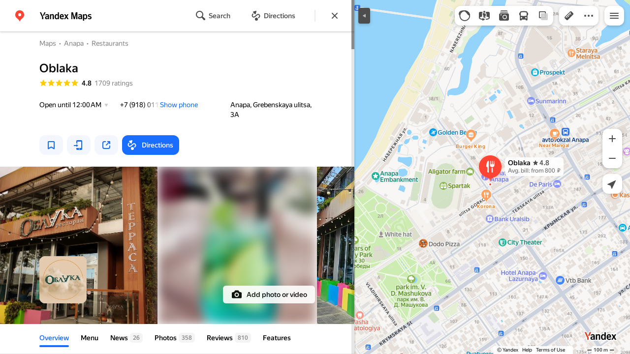

--- FILE ---
content_type: text/html; charset=utf-8
request_url: https://yandex.com/maps/org/oblaka/1000748511/
body_size: 103269
content:
 <!DOCTYPE html> <html prefix="og: http://ogp.me/ns#" lang="en" dir="ltr"> <head> <meta http-equiv="X-UA-Compatible" content="IE=edge"> <meta charset="utf-8"> <meta name="viewport" content="width=device-width, user-scalable=no, initial-scale=1.0, maximum-scale=1.0"> <link rel="manifest" href="/maps/yandex-manifest.json"> <meta name="msapplication-config" content="/maps/mstile-browserconfig.xml"> <meta name="mobile-web-app-capable" content="yes" /> <meta name="apple-mobile-web-app-capable" content="yes" /> <meta name="apple-mobile-web-app-status-bar-style" content="translucent-black" /> <meta name="theme-color" content="#fff" /> <link rel="icon" type="image/png" href="//maps.yastatic.net/s3/front-maps-static/maps-front-maps/static/v53/icons/favicon/favicon.png"> <link rel="icon" type="image/svg+xml" href="//maps.yastatic.net/s3/front-maps-static/maps-front-maps/static/v53/icons/favicon/favicon.svg"> <link rel="apple-touch-icon" sizes="180x180" href="//maps.yastatic.net/s3/front-maps-static/maps-front-maps/static/v53/icons/favicon/apple-touch-icon-180x180.png"> <link rel="apple-touch-startup-image" href="/maps/splash/apple-splash-2048x2732.png" media="(device-width: 1024px) and (device-height: 1366px) and (-webkit-device-pixel-ratio: 2) and (orientation: portrait)" /><link rel="apple-touch-startup-image" href="/maps/splash/apple-splash-1668x2388.png" media="(device-width: 834px) and (device-height: 1194px) and (-webkit-device-pixel-ratio: 2) and (orientation: portrait)" /><link rel="apple-touch-startup-image" href="/maps/splash/apple-splash-1536x2048.png" media="(device-width: 768px) and (device-height: 1024px) and (-webkit-device-pixel-ratio: 2) and (orientation: portrait)" /><link rel="apple-touch-startup-image" href="/maps/splash/apple-splash-1668x2224.png" media="(device-width: 834px) and (device-height: 1112px) and (-webkit-device-pixel-ratio: 2) and (orientation: portrait)" /><link rel="apple-touch-startup-image" href="/maps/splash/apple-splash-1620x2160.png" media="(device-width: 810px) and (device-height: 1080px) and (-webkit-device-pixel-ratio: 2) and (orientation: portrait)" /><link rel="apple-touch-startup-image" href="/maps/splash/apple-splash-1290x2796.png" media="(device-width: 430px) and (device-height: 932px) and (-webkit-device-pixel-ratio: 3) and (orientation: portrait)" /><link rel="apple-touch-startup-image" href="/maps/splash/apple-splash-1179x2556.png" media="(device-width: 393px) and (device-height: 852px) and (-webkit-device-pixel-ratio: 3) and (orientation: portrait)" /><link rel="apple-touch-startup-image" href="/maps/splash/apple-splash-1284x2778.png" media="(device-width: 428px) and (device-height: 926px) and (-webkit-device-pixel-ratio: 3) and (orientation: portrait)" /><link rel="apple-touch-startup-image" href="/maps/splash/apple-splash-1170x2532.png" media="(device-width: 390px) and (device-height: 844px) and (-webkit-device-pixel-ratio: 3) and (orientation: portrait)" /><link rel="apple-touch-startup-image" href="/maps/splash/apple-splash-1125x2436.png" media="(device-width: 375px) and (device-height: 812px) and (-webkit-device-pixel-ratio: 3) and (orientation: portrait)" /><link rel="apple-touch-startup-image" href="/maps/splash/apple-splash-1242x2688.png" media="(device-width: 414px) and (device-height: 896px) and (-webkit-device-pixel-ratio: 3) and (orientation: portrait)" /><link rel="apple-touch-startup-image" href="/maps/splash/apple-splash-828x1792.png" media="(device-width: 414px) and (device-height: 896px) and (-webkit-device-pixel-ratio: 2) and (orientation: portrait)" /><link rel="apple-touch-startup-image" href="/maps/splash/apple-splash-1242x2208.png" media="(device-width: 414px) and (device-height: 736px) and (-webkit-device-pixel-ratio: 3) and (orientation: portrait)" /><link rel="apple-touch-startup-image" href="/maps/splash/apple-splash-750x1334.png" media="(device-width: 375px) and (device-height: 667px) and (-webkit-device-pixel-ratio: 2) and (orientation: portrait)" /><link rel="apple-touch-startup-image" href="/maps/splash/apple-splash-640x1136.png" media="(device-width: 320px) and (device-height: 568px) and (-webkit-device-pixel-ratio: 2) and (orientation: portrait)" /> <meta name="referrer" content="unsafe-url"> <script type="text/javascript" src="//maps.yastatic.net/react/19.2.1/react-with-dom.min.js" id="react" crossorigin="anonymous" charset="UTF-8" data-rCid="react" defer></script> <meta name="format-detection" content="telephone=no" /> <style data-font-family="YS Text" id="font-faces"></style> <script type="text/javascript" nonce="88a8e3a9316c45568655d3933aeec654"> window.performance = window.performance || window.webkitPerformance || window.msPerformance || window.mozPerformance || {}; window.performance.now = window.performance.now || function () {}; window._maps_internal_timingsMarks = {}; </script> <script type="text/javascript" src="//maps.yastatic.net/s3/front-maps-static/maps-front-maps/build/client/desktop/chunks/base/957a1501cad78fb3fbac.yandex.en.js" id="base" crossorigin="anonymous" charset="UTF-8" data-rCid="chunk_base" defer></script><script type="text/javascript" src="//maps.yastatic.net/s3/front-maps-static/maps-front-maps/build/client/desktop/chunks/business/b21bf69e375298441305.yandex.en.js" id="business" crossorigin="anonymous" charset="UTF-8" data-rCid="chunk_business" defer></script><script type="text/javascript" src="//maps.yastatic.net/s3/front-maps-static/maps-front-maps/build/client/desktop/chunks/ymaps/04d4af3d5e2fa9e3fb5b.yandex.en.js" id="ymaps" crossorigin="anonymous" charset="UTF-8" data-rCid="chunk_ymaps" defer></script> <style type="text/css" data-href="//maps.yastatic.net/s3/front-maps-static/maps-front-maps/build/client/desktop/chunks/base/bb39d279e3c2ff77b704.css">@-webkit-keyframes paranja-in{0%{background-color:var(--color-transparent)}to{background-color:var(--shadow-color)}}@keyframes paranja-in{0%{background-color:var(--color-transparent)}to{background-color:var(--shadow-color)}}@-webkit-keyframes paranja-out{0%{background-color:var(--shadow-color)}to{background-color:var(--color-transparent)}}@keyframes paranja-out{0%{background-color:var(--shadow-color)}to{background-color:var(--color-transparent)}}@-webkit-keyframes paranja-fade-in{0%{opacity:0}to{opacity:.5}}@keyframes paranja-fade-in{0%{opacity:0}to{opacity:.5}}@-webkit-keyframes paranja-fade-out{0%{opacity:.5}to{opacity:0}}@keyframes paranja-fade-out{0%{opacity:.5}to{opacity:0}}@-webkit-keyframes fade-in{0%{opacity:0}to{opacity:1}}@keyframes fade-in{0%{opacity:0}to{opacity:1}}@-webkit-keyframes fade-out{0%{opacity:1}to{opacity:0}}@keyframes fade-out{0%{opacity:1}to{opacity:0}}@-webkit-keyframes shimmer-animation{0%{background-position:-2000px 0}to{background-position:2000px 0}}@keyframes shimmer-animation{0%{background-position:-2000px 0}to{background-position:2000px 0}}@-webkit-keyframes loader-show-delay{0%{opacity:0}50%{opacity:0}70%{opacity:1}to{opacity:1}}@keyframes loader-show-delay{0%{opacity:0}50%{opacity:0}70%{opacity:1}to{opacity:1}}@-webkit-keyframes show-placemark{0%{-webkit-transform:translateY(14px);transform:translateY(14px)}to{-webkit-transform:translate(0);transform:translate(0)}}@keyframes show-placemark{0%{-webkit-transform:translateY(14px);transform:translateY(14px)}to{-webkit-transform:translate(0);transform:translate(0)}}.YndxBug:not([class*=_expanded]){bottom:26px!important}._mobile .YndxBug:not([class*=_expanded]){left:-1px;right:unset;bottom:-1px!important}._webview .YndxBug:not([class*=_expanded]){bottom:40px!important}.YndxBug>div[class*=_icon]:not([class*=_expanded]){border-radius:50%}._mobile .YndxBug>div[class*=_icon]:not([class*=_expanded]){border-radius:0 50% 0 0}._webview .YndxBug>div[class*=_icon]:not([class*=_expanded]){border-radius:50%}.YndxBug>div[class*=_icon]:not([class*=_expanded]),.YndxBug>div[class*=_icon]:not([class*=_expanded]) svg{padding:1px;width:24px;height:24px}.YndxBug>div[class*=_icon]:not([class*=_expanded]) g,.YndxBug>div[class*=_icon]:not([class*=_expanded]) svg g{-webkit-transform:matrix(1.5,0,0,1.5,-10,-11);transform:matrix(1.5,0,0,1.5,-10,-11)}._theme_light,:root{--color-ui-blue:#196dff;--color-ui-red:#f43;--color-ui-green:#3bb300;--color-ui-purple:#7373e6;--color-ui-magenta:#b43dcc;--color-ui-orange:#ff7732;--color-ui-yellow:#fc0;--color-ui-sepia:#664b14;--color-transit-map-green:#3bb200;--color-transit-map-blue:#196dff;--color-transit-map-red:#f43;--color-transit-map-magenta:#b43dcc;--color-transit-map-grey:#333;--color-transit-map-green-dark:#2e8c00;--color-transit-map-blue-dark:#3d7eff;--color-transit-map-red-dark:#cc3629;--color-transit-map-magenta-dark:#9031a3;--color-transit-map-temp-transit-line:#5c5cb8;--color-transit-map-temp-transit-line-traffic:#7373e6;--color-transit-bus:#3bb300;--color-transit-trolley:#198cff;--color-transit-tram:#f43;--color-transit-train:#f43;--color-transit-minibus:#b43dcc;--color-transit-fallback:#666;--color-transit-ship:#0f8399;--color-transit-uae-tram:#ff7732;--color-transit-suburban-express:#334680;--color-transit-aeroexpress:#e63d2e;--color-text-gp:#3cb200;--color-text-transaction:#fff;--color-text-attention:#ff7732;--color-text-success:#3bb300;--color-text-alert:#f43;--color-text-traffic-free:#22bb10;--color-text-traffic-light:#e69a20;--color-text-traffic-hard:#ff5757;--color-text-traffic-unknown:#878787;--color-text-color-bg:#fff;--color-text-white-bg:#4d4d4d;--color-text-primary:#000;--color-text-actions:#196dff;--color-text-secondary:#878787;--color-text-additional:#ccc;--color-text-primary-variant:#4d4d4d;--color-rubrics-transit:#3377e4;--color-rubrics-transit-highspeed:#e63d2e;--color-rubrics-home-work:#4c4c4c;--color-rubrics-main:#f43;--color-rubrics-feedback:#196dff;--color-rubrics-routes:#4d4d4d;--color-rubrics-favorite:#ffbf00;--color-rubrics-places:#fff;--color-rubrics-geoproduct:#3bb300;--color-rubrics-geoproduct-visited:#66c23d;--color-rubrics-point:#4d4d4d;--color-rubrics-result:#196dff;--color-rubrics-result-visited:#5c7a99;--color-rubrics-closed:#878787;--color-rubrics-closed-visited:#ccc;--color-icons-gp:#3bb300;--color-icons-primary:#4d4d4d;--color-icons-secondary:#878787;--color-icons-additional:#ccc;--color-icons-actions:#196dff;--color-icons-color-bg:#fff;--color-icons-white-bg:#4d4d4d;--color-icons-transaction:#fff;--color-icons-alert:#f43;--color-icons-rating:#fc0;--color-bw-black:#000;--color-bw-grey10:#1a1a1a;--color-bw-grey20:#333;--color-bw-grey30:#4d4d4d;--color-bw-grey40:#666;--color-bw-grey50:grey;--color-bw-grey60:#999;--color-bw-grey70:#b3b3b3;--color-bw-grey80:#ccc;--color-bw-grey90:#e6e6e6;--color-bw-grey96:#f6f6f6;--color-bw-grey93:#eee;--color-bw-white:#fff;--color-buttons-primary:#196dff;--color-buttons-secondary:#f6f6f6;--color-buttons-accent:#4d4d4d;--color-buttons-gp:#3bb300;--color-buttons-secondary-green:#eaf7e4;--color-buttons-secondary-red:#fcf3f3;--color-buttons-color-bg:#fff;--color-buttons-floating:hsla(0,0%,100%,0.9);--color-buttons-black-bg:rgba(44,44,44,0.9);--color-buttons-picture-bg:hsla(0,0%,100%,0.2);--color-buttons-transaction:#1a1a1a;--color-buttons-secondary-blue:#f3f6fc;--color-bg-primary:#fff;--color-bg-additional:#f4f4f4;--color-bg-separator:#ebebeb;--color-bg-suggest:#4d4d4d;--color-bg-surface:#fff}._dark-theme-only,._theme_dark{--color-ui-blue:#3d7eff;--color-ui-red:#ff5b4c;--color-ui-green:#5fb336;--color-ui-purple:#a6a6ff;--color-ui-magenta:#b852cc;--color-ui-yellow:#ffdc60;--color-transit-bus:#5fb336;--color-transit-trolley:#4ca6ff;--color-transit-tram:#ff5b4d;--color-transit-train:#ff5b4d;--color-transit-minibus:#b852cc;--color-transit-fallback:#999;--color-transit-ship:#0095b2;--color-transit-uae-tram:#ff7732;--color-transit-suburban-express:#4d69bf;--color-transit-aeroexpress:#e43b2d;--color-text-gp:#5fb336;--color-text-transaction:#4d4d4d;--color-text-success:#5fb336;--color-text-alert:#ff5b4d;--color-text-traffic-unknown:#999;--color-text-color-bg:#fff;--color-text-white-bg:#4d4d4d;--color-text-primary:#f0f0f0;--color-text-actions:#3d7eff;--color-text-secondary:#999;--color-text-additional:#666;--color-text-primary-variant:#ccc;--color-rubrics-transit:#0278f2;--color-rubrics-transit-highspeed:#e43b2d;--color-rubrics-home-work:#fff;--color-rubrics-result:#196dff;--color-rubrics-closed:#999;--color-rubrics-closed-visited:#61646b;--color-icons-gp:#5fb336;--color-icons-primary:#ccc;--color-icons-secondary:#999;--color-icons-additional:#61646b;--color-icons-actions:#3d7eff;--color-icons-color-bg:#fff;--color-icons-white-bg:#4d4d4d;--color-icons-transaction:#4d4d4d;--color-icons-alert:#ff5b4d;--color-icons-rating:#ffdc60;--color-buttons-primary:#3d7eff;--color-buttons-secondary:#393e46;--color-buttons-accent:#e6e6e6;--color-buttons-gp:#5fb336;--color-buttons-secondary-green:#2c352c;--color-buttons-secondary-red:#4a3636;--color-buttons-color-bg:#212326;--color-buttons-floating:rgba(27,28,31,0.9);--color-buttons-black-bg:rgba(44,44,44,0.9);--color-buttons-picture-bg:hsla(0,0%,100%,0.2);--color-buttons-transaction:#e6e6e6;--color-buttons-secondary-blue:#363b4a;--color-bg-primary:#212326;--color-bg-additional:#111;--color-bg-separator:#2e3238;--color-bg-suggest:#3d3e43;--color-bg-surface:#1b1c1f}._dark-theme-only{--color-text-primary:#ccc;--color-text-actions:#3d7eff;--color-text-secondary:#999;--color-text-additional:#666;--color-icons-primary:#ccc;--color-icons-secondary:#999;--color-icons-additional:#666;--color-icons-color-bg:#4d4d4d;--color-buttons-primary:#3d7eff;--color-buttons-secondary:#3b3e43;--color-buttons-accent:#e6e6e6;--color-buttons-color-bg:#fff;--color-buttons-floating:rgba(27,28,31,0.9);--color-buttons-black-bg:rgba(44,44,44,0.9);--color-buttons-picture-bg:hsla(0,0%,100%,0.2);--color-bg-primary:#000;--color-bg-additional:#111;--color-bg-separator:#4d4d4d}._yangomaps{--color-ui-blue:#1729f3;--color-text-actions:#1729f3;--color-rubrics-result:#ff3700;--color-rubrics-result-visited:#d16861;--color-icons-actions:#1729f3;--color-buttons-primary:#1729f3;--color-buttons-secondary-blue:#eff3fb}._yangomaps ._dark-theme-only,._yangomaps._theme_dark{--color-ui-blue:#1a52ff;--color-text-actions:#527dff;--color-rubrics-result:#f9441f;--color-icons-actions:#5c84ff;--color-buttons-primary:#1a52ff;--color-buttons-secondary-blue:#313749}._yangomaps ._dark-theme-only{--color-text-actions:#527dff;--color-buttons-primary:#1a52ff}._theme_light,:root{--color-buttons-floating:#fff;--color-button-secondary-hover:rgba(25,109,255,0.15);--color-button-secondary-dark:#3d3e43;--color-background-ugc-slider:#333;--color-background-disable:rgba(0,0,0,0.05);--color-border:#eee;--color-border-disable:rgba(0,0,0,0.05);--color-shimmer-line:#e9e9e9;--color-fade:rgba(0,0,0,0.6);--color-fade-soft:rgba(0,0,0,0.16);--color-fade-loader:hsla(0,0%,100%,0.7);--shadow-blur:6px;--shadow-color:rgba(0,0,0,0.2);--shadow-y:2px;--color-hover-blue:#4183ff;--color-hover-green:#548c38;--color-direct:#998e82;--color-direct-background-primary:#fff;--color-direct-background-additional:#f6f6f6;--color-direct-background-translucent:rgba(0.3,0.3,0.3,0.3);--color-direct-shadow:rgba(0,0,0,0.25);--color-direct-text-primary:#000;--color-direct-text-contrast:#fff;--color-direct-text-secondary:#999;--color-direct-button:#196dff;--color-direct-button-text:#fff;--color-direct-border:#eee;--color-direct-search-snippet-banner-icon:#998e82;--color-transparent:transparent;--color-bookmark-grey-bg:#1c232e;--color-bookmark-hovered:#ed4543;--color-mrc-control-background:rgba(34,34,34,0.8);--color-mrc-control-background-hover:#222;--color-plus-text:linear-gradient(90deg,#8341ef,#3f68f9);--color-plus-bg:linear-gradient(90deg,#ff5c4d,#eb469f 30%,#8341ef 75%,#3f68f9);--color-panorama-stairs:#9865fb;--color-stories-stub:#4ca6ff}._dark-theme-only,._theme_dark{--color-buttons-floating:#1b1c1f;--color-button-secondary-hover:#393e46;--color-border:#3d3e43;--color-border-disable:hsla(0,0%,100%,0.05);--color-shimmer-line:#515259;--color-fade-loader:rgba(36,37,40,0.7);--shadow-blur:12px;--shadow-color:rgba(0,0,0,0.4);--shadow-y:4px;--color-hover-blue:#5a91ff;--color-direct-background-primary:#242528;--color-direct-background-additional:#111;--color-direct-background-translucent:rgba(0.3,0.3,0.3,0.3);--color-direct-shadow:rgba(0,0,0,0.25);--color-direct-text-primary:#ccc;--color-direct-text-contrast:#fff;--color-direct-text-secondary:#999;--color-direct-button:#3d7eff;--color-direct-button-text:#fff;--color-direct-border:#3d3e43}._yangomaps{--color-hover-blue:#3a49f5}._yangomaps ._dark-theme-only,._yangomaps._theme_dark{--color-hover-blue:#3c6cff}body,html{width:100%;height:100%;margin:0;padding:0}body{font-family:Arial,Helvetica,sans-serif;font-size:14px;line-height:16px;overflow:hidden;color:var(--color-text-primary);background-color:var(--color-bg-primary);background-image:url([data-uri]);background-size:16px 16px;-webkit-tap-highlight-color:var(--color-transparent);-webkit-text-size-adjust:100%;-webkit-font-smoothing:antialiased;-moz-osx-font-smoothing:grayscale;touch-action:manipulation}body._mobile{-moz-user-select:none;-ms-user-select:none;user-select:none;-webkit-user-select:none}button,input,textarea{font-family:Arial,Helvetica,sans-serif;color:var(--color-text-primary)}body._font_loaded,body._font_loaded button,body._font_loaded input,body._font_loaded textarea{font-family:var(--maps-font-family),Arial,Helvetica,sans-serif}body._with-indents{background:var(--color-bg-primary)}body._theme_dark{background-image:none;background-color:var(--color-bg-primary)}._no-animation *,._no-animation :after,._no-animation :before{transition-property:none;-webkit-animation-fill-mode:forwards!important;animation-fill-mode:forwards!important;-webkit-animation-duration:0ms!important;animation-duration:0ms!important;transition-duration:0ms!important;-webkit-animation-delay:1ms!important;animation-delay:1ms!important;transition-delay:1ms!important}.body{position:absolute;top:0;left:0;bottom:0;right:0}._mobile .body{position:fixed;-webkit-overflow-scrolling:touch;-webkit-transform:translateZ(0);overflow:hidden;background-repeat:no-repeat}._service-bar-experiment:not(._mobile) .body{left:96px}.map-container{position:absolute;overflow:hidden;z-index:0}._outline:focus{outline-offset:-1px}._focusable:focus{outline:1px auto -webkit-focus-ring-color;outline-offset:-1px}.carousel{position:relative;align-items:center;overflow-y:hidden}.carousel__scrollable{overflow-x:auto;overflow-y:hidden;-webkit-overflow-scrolling:touch;scrollbar-width:none;width:100%;box-sizing:border-box}.carousel__scrollable._smooth-scroll{scroll-behavior:smooth}.carousel__scrollable._snap{scroll-snap-type-x:mandatory;-webkit-scroll-snap-type:x mandatory;-ms-scroll-snap-type:x mandatory;scroll-snap-type:x mandatory}.carousel__scrollable._no-overscroll{-ms-scroll-chaining:none;overscroll-behavior:contain}.carousel__content{display:flex;position:relative;z-index:0}.carousel__item{flex-shrink:0}.carousel._old-browsers-workaround .carousel__item,.carousel:not(._old-browsers-workaround) .carousel__content{-webkit-transform:translateZ(0);transform:translateZ(0)}.carousel__scrollable._snap .carousel__item{scroll-snap-stop:always}.carousel__scrollable._snap .carousel__item._align_center{scroll-snap-align:center}.carousel__scrollable._snap .carousel__item._align_start{scroll-snap-align:start}.carousel._full-size,.carousel._full-size .carousel__content,.carousel._full-size .carousel__item,.carousel._full-size .carousel__scrollable{height:100%;width:100%}.resize-listener{z-index:-1;left:0;width:100%;border:0;opacity:0;-webkit-transform:translateZ(0);transform:translateZ(0)}.carousel__arrow-wrapper,.resize-listener{position:absolute;top:0;height:100%;pointer-events:none}.carousel__arrow-wrapper{padding:0 3%;display:flex}.carousel__arrow-wrapper._prev{left:0}.carousel__arrow-wrapper._next{right:0}.carousel__arrow-wrapper._centered{align-items:center}.carousel__arrow-wrapper._size_l{width:40px}.carousel__arrow-wrapper._size_m{width:32px}.carousel__arrow{pointer-events:all;-webkit-user-select:none;-moz-user-select:none;-ms-user-select:none;user-select:none;cursor:pointer;display:flex;align-items:center;justify-content:center;background:rgba(15,15,15,.5);border-radius:4px;transition:opacity .15s linear,-webkit-transform .15s linear;transition:transform .15s linear,opacity .15s linear;transition:transform .15s linear,opacity .15s linear,-webkit-transform .15s linear;will-change:transform,opacity;opacity:0}.carousel__arrow._size_l{width:40px;height:40px;box-shadow:0 2px 6px 0 rgba(0,0,0,.2)}._theme_dark .carousel__arrow._size_l{box-shadow:0 1px 12px 0 rgba(0,0,0,.4)}.carousel__arrow._size_l:hover{box-shadow:0 2px 12px 0 rgba(0,0,0,.2)}._theme_dark .carousel__arrow._size_l:hover{box-shadow:0 1px 24px 0 rgba(0,0,0,.4)}.carousel__arrow._size_m{width:32px;height:32px;box-shadow:0 1px 4px 0 rgba(0,0,0,.2)}._theme_dark .carousel__arrow._size_m{box-shadow:0 1px 8px 0 rgba(0,0,0,.4)}.carousel__arrow._size_m:hover{box-shadow:0 1px 8px 0 rgba(0,0,0,.2)}._theme_dark .carousel__arrow._size_m:hover{box-shadow:0 1px 16px 0 rgba(0,0,0,.4)}.carousel__arrow-wrapper._next .carousel__arrow{-webkit-transform:translateX(6px);transform:translateX(6px)}.carousel__arrow-wrapper._prev .carousel__arrow{-webkit-transform:translateX(-6px);transform:translateX(-6px)}.carousel._show-arrows .carousel__arrow,.carousel:hover .carousel__arrow{opacity:.9;-webkit-transform:none;transform:none}.carousel:hover .carousel__arrow:hover{opacity:1}.carousel__arrow-wrapper._prev .carousel__arrow-image{-webkit-transform:rotate(180deg);transform:rotate(180deg)}.carousel__arrow-image{display:flex}.carousel._theme_white .carousel__arrow{background-color:var(--color-bg-primary);color:var(--color-icons-primary)}._theme_dark .carousel._theme_white .carousel__arrow{background-color:var(--color-buttons-secondary)}.carousel._theme_black .carousel__arrow{background-color:#353330;color:var(--color-bw-white)}.icon._flip img,.icon._flip svg{-webkit-transform:scaleX(-1);transform:scaleX(-1)}.icon._img{display:inline-block;font-size:0;line-height:0}.input__icons-left,.input__icons-right{display:flex;flex-shrink:0}.input__icon{display:block}.input__icons-left{margin-right:-6px}.input__icons-right{margin-left:-6px}.input._disabled .input__icons-left,.input._disabled .input__icons-right{display:none}.input__control{text-align:left}.input__control[inputmode=none]{caret-color:transparent}.input__control._bold{font-weight:500}.input__control._bold::-webkit-input-placeholder{font-weight:500}.input__control._bold:-moz-placeholder,.input__control._bold::-moz-placeholder{font-weight:500}.input__control._centered{text-align:center}.input__control._text-align_end{text-align:end}.input__control._color-inherit{color:inherit}.input__clear{width:40px;height:40px;cursor:pointer;opacity:.2;display:flex;align-items:center;justify-content:center;color:var(--color-text-secondary)}.input__clear:hover{opacity:.3}.input._hover-clear:not(:hover) .input__clear{display:none}.input._view_filled,.input._view_filled-touch-search,.input._view_stroke{border-radius:8px;width:100%;position:relative;display:inline-flex;background-clip:border-box;vertical-align:middle;background-color:var(--color-bg-additional);box-shadow:inset 0 0 0 1px var(--color-transparent);transition:box-shadow .1s ease-out}.input._view_filled-touch-search._size_medium,.input._view_filled._size_medium,.input._view_stroke._size_medium{height:40px}.input._view_filled-touch-search._size_medium .input__control,.input._view_filled._size_medium .input__control,.input._view_stroke._size_medium .input__control{font-size:14px;line-height:16px;font-weight:500;height:auto;min-height:40px;max-height:40px;line-height:40px}.input._view_filled-touch-search._size_xmedium,.input._view_filled._size_xmedium,.input._view_stroke._size_xmedium{height:48px}.input._view_filled-touch-search._size_xmedium .input__control,.input._view_filled._size_xmedium .input__control,.input._view_stroke._size_xmedium .input__control{font-size:16px;line-height:20px;font-weight:500;height:auto;min-height:48px;max-height:48px;line-height:48px}.input._view_filled-touch-search._size_large,.input._view_filled._size_large,.input._view_stroke._size_large{height:56px;border-radius:12px}.input._view_filled-touch-search._size_large .input__control,.input._view_filled._size_large .input__control,.input._view_stroke._size_large .input__control{font-size:16px;line-height:20px;font-weight:500;height:auto;min-height:56px;max-height:56px;line-height:56px}.input._view_filled-touch-search._size_xxxlarge,.input._view_filled._size_xxxlarge,.input._view_stroke._size_xxxlarge{height:72px;border-radius:12px}.input._view_filled-touch-search._size_xxxlarge .input__control,.input._view_filled._size_xxxlarge .input__control,.input._view_stroke._size_xxxlarge .input__control{font-size:32px;font-weight:500;line-height:36px;height:auto;min-height:72px;max-height:72px;line-height:72px}.input._view_filled-touch-search .input__context,.input._view_filled .input__context,.input._view_stroke .input__context{width:100%;overflow:hidden;cursor:text}.input._view_filled-touch-search .input__control,.input._view_filled .input__control,.input._view_stroke .input__control{vertical-align:baseline;background:0 0;-webkit-appearance:none;-webkit-tap-highlight-color:var(--color-transparent);background-image:none;-moz-user-select:auto;-ms-user-select:auto;user-select:auto;-webkit-user-select:auto;width:100%;position:relative;display:inline-block;box-sizing:border-box;margin:0;padding:1px 11px;border:0;background-color:var(--color-transparent);white-space:nowrap;text-overflow:ellipsis;overflow:hidden}.input._view_filled-touch-search .input__control::-moz-focus-inner,.input._view_filled .input__control::-moz-focus-inner,.input._view_stroke .input__control::-moz-focus-inner{padding:0;border:0}.input._view_filled-touch-search .input__control:focus::-webkit-contacts-auto-fill-button,.input._view_filled .input__control:focus::-webkit-contacts-auto-fill-button,.input._view_stroke .input__control:focus::-webkit-contacts-auto-fill-button{visibility:hidden;display:none!important;pointer-events:none}.input._view_filled-touch-search .input__control:focus,.input._view_filled .input__control:focus,.input._view_stroke .input__control:focus{outline:0}.input._view_filled-touch-search .input__control::-webkit-clear-button,.input._view_filled-touch-search .input__control::-webkit-search-cancel-button,.input._view_filled-touch-search .input__control::-webkit-search-decoration,.input._view_filled-touch-search .input__control::-webkit-search-results-button,.input._view_filled-touch-search .input__control::-webkit-search-results-decoration,.input._view_filled .input__control::-webkit-clear-button,.input._view_filled .input__control::-webkit-search-cancel-button,.input._view_filled .input__control::-webkit-search-decoration,.input._view_filled .input__control::-webkit-search-results-button,.input._view_filled .input__control::-webkit-search-results-decoration,.input._view_stroke .input__control::-webkit-clear-button,.input._view_stroke .input__control::-webkit-search-cancel-button,.input._view_stroke .input__control::-webkit-search-decoration,.input._view_stroke .input__control::-webkit-search-results-button,.input._view_stroke .input__control::-webkit-search-results-decoration{display:none}.input._view_filled-touch-search._disabled,.input._view_filled._disabled,.input._view_stroke._disabled{pointer-events:none;box-shadow:none;border-color:var(--color-background-disable);background-color:var(--color-background-disable)}.input._view_filled-touch-search._disabled .input__control,.input._view_filled._disabled .input__control,.input._view_stroke._disabled .input__control{background-color:inherit;color:var(--color-text-secondary);-webkit-text-fill-color:var(--color-text-secondary)}.input._view_filled-touch-search._stick_left,.input._view_filled._stick_left,.input._view_stroke._stick_left{border-top-right-radius:0;border-bottom-right-radius:0}.input._view_filled-touch-search._stick_right,.input._view_filled._stick_right,.input._view_stroke._stick_right{border-top-left-radius:0;border-bottom-left-radius:0;margin-left:-1px}.input._view_filled-touch-search._stick_left._focused,.input._view_filled-touch-search._stick_right._focused,.input._view_filled._stick_left._focused,.input._view_filled._stick_right._focused,.input._view_stroke._stick_left._focused,.input._view_stroke._stick_right._focused{z-index:2}.input._view_filled-touch-search._stick_left:not(._focused):hover,.input._view_filled-touch-search._stick_right:not(._focused):hover,.input._view_filled._stick_left:not(._focused):hover,.input._view_filled._stick_right:not(._focused):hover,.input._view_stroke._stick_left:not(._focused):hover,.input._view_stroke._stick_right:not(._focused):hover{z-index:1}.input._view_filled-touch-search._pin-left,.input._view_filled._pin-left,.input._view_stroke._pin-left{border-top-left-radius:0;border-bottom-left-radius:0}.input._view_filled-touch-search._pin-right,.input._view_filled._pin-right,.input._view_stroke._pin-right{border-top-right-radius:0;border-bottom-right-radius:0}.input._view_filled-touch-search._pin-top,.input._view_filled._pin-top,.input._view_stroke._pin-top{border-top-left-radius:0;border-top-right-radius:0}.input._view_filled-touch-search._pin-bottom,.input._view_filled._pin-bottom,.input._view_stroke._pin-bottom{border-bottom-left-radius:0;border-bottom-right-radius:0}.input._view_filled-touch-search:hover,.input._view_filled:hover,.input._view_stroke:hover{box-shadow:inset 0 0 0 1px var(--color-bw-grey80)}._theme_dark .input._view_filled-touch-search:hover,._theme_dark .input._view_filled:hover,._theme_dark .input._view_stroke:hover{box-shadow:inset 0 0 0 1px var(--color-bw-grey40)}.input._view_filled-touch-search._focused,.input._view_filled._focused,.input._view_stroke._focused{box-shadow:inset 0 0 0 1px var(--color-ui-blue)}.input._view_filled-touch-search._invalid,.input._view_filled._invalid,.input._view_stroke._invalid{box-shadow:inset 0 0 0 1px var(--color-ui-red)}.input._view_filled-touch-search .input__control::-webkit-input-placeholder,.input._view_filled .input__control::-webkit-input-placeholder,.input._view_stroke .input__control::-webkit-input-placeholder{color:var(--color-text-secondary);height:auto;min-height:inherit;max-height:inherit}.input._view_filled-touch-search .input__control:-moz-placeholder,.input._view_filled-touch-search .input__control::-moz-placeholder,.input._view_filled .input__control:-moz-placeholder,.input._view_filled .input__control::-moz-placeholder,.input._view_stroke .input__control:-moz-placeholder,.input._view_stroke .input__control::-moz-placeholder{color:var(--color-text-secondary);height:auto;min-height:inherit;max-height:inherit}.input._view_filled-touch-search .input__clear,.input._view_filled .input__clear,.input._view_stroke .input__clear{opacity:.7}.input._view_filled-touch-search .input__clear:hover,.input._view_filled .input__clear:hover,.input._view_stroke .input__clear:hover{opacity:1}.input._view_filled-touch-search .input__icons-right,.input._view_filled .input__icons-right,.input._view_stroke .input__icons-right{margin-left:0}.input._view_stroke{box-shadow:inset 0 0 0 1px var(--color-border);background:var(--color-bg-primary)}.input._view_stroke:hover{box-shadow:inset 0 0 0 1px var(--color-border)}.input._view_stroke._invalid{box-shadow:inset 0 0 0 1px var(--color-ui-red)}.input._view_stroke._focused{box-shadow:inset 0 0 0 1px var(--color-ui-blue)}.input._view_stroke._size_medium{height:40px}.input._view_stroke._size_medium .input__control{font-size:14px;line-height:16px;font-weight:500;height:auto;min-height:40px;max-height:40px;line-height:40px}.input._view_stroke._size_medium .input__control:not(._bold){font-weight:400}.input._view_stroke._size_xmedium{height:48px}.input._view_stroke._size_xmedium .input__control{font-size:16px;line-height:20px;font-weight:500;height:auto;min-height:48px;max-height:48px;line-height:48px}.input._view_stroke._size_xmedium .input__control:not(._bold){font-weight:400}.input._view_stroke._size_xxxlarge{height:72px}.input._view_stroke._size_xxxlarge .input__control{font-size:32px;font-weight:500;line-height:36px;height:auto;min-height:72px;max-height:72px;line-height:72px}.input._view_stroke._size_xxxlarge .input__control:not(._bold){font-weight:400}._mobile .input._view_filled-touch-search._focused{box-shadow:inset 0 0 0 1px var(--color-transparent)}.input._view_search,.input._view_transparent{position:relative;display:inline-flex;align-items:center;box-sizing:border-box;width:100%;background-clip:padding-box;vertical-align:middle;line-height:normal;border:0}.input._view_search._size_small,.input._view_transparent._size_small{height:32px}.input._view_search._size_small .input__control,.input._view_transparent._size_small .input__control{height:auto;min-height:32px;max-height:32px;line-height:32px}.input._view_search .input__context,.input._view_transparent .input__context{display:block;width:100%;height:100%;overflow:hidden;cursor:text;border:0}.input._view_search .input__control,.input._view_transparent .input__control{position:relative;display:inline-block;box-sizing:border-box;margin:0;padding:16px 0;border:0;color:var(--color-text-primary);font-size:14px;line-height:16px;width:100%;vertical-align:baseline;height:auto;min-height:48px;max-height:48px;line-height:48px;-webkit-appearance:none;-webkit-tap-highlight-color:var(--color-transparent);background:0 0;background-image:none}.input._view_search .input__control::-moz-focus-inner,.input._view_transparent .input__control::-moz-focus-inner{padding:0;border:0}.input._view_search .input__control:focus,.input._view_transparent .input__control:focus{outline:0}.input._view_search .input__control::-webkit-clear-button,.input._view_search .input__control::-webkit-search-cancel-button,.input._view_search .input__control::-webkit-search-decoration,.input._view_search .input__control::-webkit-search-results-button,.input._view_search .input__control::-webkit-search-results-decoration,.input._view_transparent .input__control::-webkit-clear-button,.input._view_transparent .input__control::-webkit-search-cancel-button,.input._view_transparent .input__control::-webkit-search-decoration,.input._view_transparent .input__control::-webkit-search-results-button,.input._view_transparent .input__control::-webkit-search-results-decoration{display:none}.input._view_search .input__clear,.input._view_transparent .input__clear{vertical-align:middle;background-position:50% 50%;background-repeat:no-repeat;cursor:pointer;opacity:.3}.input._view_search .input__clear:hover,.input._view_transparent .input__clear:hover{opacity:1}.input._view_search .input__control::-webkit-input-placeholder,.input._view_transparent .input__control::-webkit-input-placeholder{font-size:14px;line-height:16px;height:auto;min-height:inherit;max-height:inherit}.input._view_search .input__control:-moz-placeholder,.input._view_search .input__control::-moz-placeholder,.input._view_transparent .input__control:-moz-placeholder,.input._view_transparent .input__control::-moz-placeholder{font-size:14px;line-height:16px;height:auto;min-height:inherit;max-height:inherit}.input._view_search._size_xmedium .input__control,.input._view_transparent._size_xmedium .input__control{font-size:16px;line-height:20px}.input._view_search._size_xmedium .input__control::-webkit-input-placeholder,.input._view_transparent._size_xmedium .input__control::-webkit-input-placeholder{font-size:16px;line-height:20px}.input._view_search._size_xmedium .input__control:-moz-placeholder,.input._view_search._size_xmedium .input__control::-moz-placeholder,.input._view_transparent._size_xmedium .input__control:-moz-placeholder,.input._view_transparent._size_xmedium .input__control::-moz-placeholder{font-size:16px;line-height:20px}.input._view_search._disabled,.input._view_transparent._disabled{pointer-events:none;box-shadow:none;opacity:.75}.input._view_transparent .input__control{padding:0;height:auto;min-height:20px;max-height:20px}.link-wrapper{text-decoration:none;color:inherit;outline:inherit}.link-wrapper:focus{outline:1px auto -webkit-focus-ring-color;outline-offset:-1px}.sidebar-view{position:absolute;z-index:200;top:0;left:0;bottom:0;transition:opacity .2s ease-in-out,visibility .2s ease-in-out,width .1s ease-in-out,-webkit-transform .2s ease-in-out;transition:transform .2s ease-in-out,opacity .2s ease-in-out,visibility .2s ease-in-out,width .1s ease-in-out;transition:transform .2s ease-in-out,opacity .2s ease-in-out,visibility .2s ease-in-out,width .1s ease-in-out,-webkit-transform .2s ease-in-out;-webkit-transform:translateX(-var(--sidebar-panel-width));transform:translateX(-var(--sidebar-panel-width));opacity:0;visibility:hidden;background-color:var(--color-bg-additional);box-shadow:2px 0 2px 0 rgba(0,0,0,.1);width:var(--sidebar-panel-width)}.sidebar-view:focus-visible{outline:0}.sidebar-view._no-animation{transition:none}.sidebar-view._shown{-webkit-transform:none;transform:none;opacity:1;visibility:visible}.sidebar-view__header{height:64px}.sidebar-view__panel{display:flex;flex-direction:column;justify-content:space-between;height:100%;background-color:var(--color-bg-primary);padding-top:64px;box-sizing:border-box}.sidebar-view__panel._no-padding{padding-top:0}.sidebar-view__panel-spacer{flex-grow:1}.sidebar-view._view_second{width:var(--sidebar-panel-width);left:calc(var(--sidebar-panel-width) + 16px);top:68px;bottom:16px;border-radius:8px;overflow:hidden;box-shadow:0 0 8px 0 var(--shadow-color)}.sidebar-view._view_wide,.sidebar-view._view_wide-full{width:720px}.sidebar-view._view_wide-full{z-index:350}.sidebar-view._view_wide-full .sidebar-view__panel{padding-top:0}.sidebar-view._view_wide-full:not(._shown),.sidebar-view._view_wide:not(._shown){-webkit-transform:translateX(-720px);transform:translateX(-720px)}.sidebar-view__loading-indicator{position:absolute;overflow:hidden;top:0;left:0;width:100%;height:100%;z-index:3;background:var(--color-fade-loader);-webkit-animation:loader-show-delay 1s linear;animation:loader-show-delay 1s linear}.sidebar-view__spinner{position:absolute;top:50%;left:50%;-webkit-transform:translate(-50%,-50%);transform:translate(-50%,-50%)}.sidebar-view__close-button-intersection-target{height:0;position:relative;top:-44px}.close-button{position:relative;display:inline-block;box-sizing:border-box;margin:0;padding:0;outline:0;border:0;vertical-align:middle;text-align:left;white-space:nowrap;-webkit-user-select:none;-moz-user-select:none;-ms-user-select:none;user-select:none;background:0 0;width:16px;height:16px;cursor:pointer;box-sizing:content-box;transition:opacity .1s ease-out,color .1s ease-out,-webkit-filter .1s ease-out;transition:opacity .1s ease-out,color .1s ease-out,filter .1s ease-out;transition:opacity .1s ease-out,color .1s ease-out,filter .1s ease-out,-webkit-filter .1s ease-out;position:absolute;z-index:2002}.close-button::-moz-focus-inner{padding:0;border:0}.close-button:focus{outline:1px auto -webkit-focus-ring-color;outline-offset:-1px}.close-button._relative{position:relative}.close-button._offset_tiny{top:10px;right:10px}.close-button._offset_small{top:12px;right:12px}.close-button._offset_medium{top:16px;right:16px}.close-button._offset_large{top:20px;right:20px}.close-button._shape_square{display:flex;align-items:center;justify-content:center;background-color:var(--color-buttons-secondary);border-radius:12px}.close-button._color_primary{color:var(--color-icons-primary)}.close-button._color_primary:focus,.close-button._color_primary:hover{opacity:.8}.close-button._color_additional{color:var(--color-icons-additional)}.close-button._color_black{color:var(--color-bw-black);opacity:.2}._dark-theme-only .close-button._color_black,._theme_dark .close-button._color_black{color:var(--color-bw-white)}.close-button._color_black:focus,.close-button._color_black:hover{opacity:.4}.close-button._color_white{color:var(--color-bw-white);opacity:.6}.close-button._color_white:hover{opacity:1}.close-button._color_strict-white{color:var(--color-bw-white);opacity:1;-webkit-filter:drop-shadow(0 2px 6px rgba(0,0,0,.3));filter:drop-shadow(0 2px 6px rgba(0,0,0,.3))}.close-button._color_strict-white:hover{opacity:.6}.close-button._size_medium._circle{width:24px;height:24px}.close-button._size_small._circle{width:16px;height:16px}.close-button._size_medium._shape_square{width:32px;height:32px}._mobile .close-button{top:16px;right:16px}._mobile .close-button._offset_large{top:8px;right:4px;padding:12px}._mobile .close-button._offset_small{padding:16px;top:0;right:0}._mobile .close-button._offset_tiny{padding:14px;top:0;right:0}.scroll{position:relative;max-height:inherit;overflow:hidden;width:100%;cursor:default;display:flex;flex-direction:column;flex-wrap:nowrap;scroll-behavior:smooth}.scroll:not(._native) ::-webkit-scrollbar{display:none}.scroll__container{overflow-y:scroll;overflow-x:hidden;width:100%;max-height:inherit;-webkit-overflow-scrolling:touch}.scroll__container._firefox{padding-right:20px}.scroll__container._firefox._scroll-snap_horizontal,.scroll__container._firefox._scroll-snap_vertical{-webkit-scroll-snap-type:none;-ms-scroll-snap-type:none;scroll-snap-type:none}.scroll__container._scroll-snap_vertical{-webkit-scroll-snap-type:y mandatory;-ms-scroll-snap-type:y mandatory;scroll-snap-type:y mandatory}.scroll__container._scroll-snap_horizontal{-webkit-scroll-snap-type:x mandatory;-ms-scroll-snap-type:x mandatory;scroll-snap-type:x mandatory}.scroll__container._automatic-scroll_active._scroll-snap_horizontal,.scroll__container._automatic-scroll_active._scroll-snap_vertical{-webkit-scroll-snap-type:none;-ms-scroll-snap-type:none;scroll-snap-type:none}.scroll__container._no-overscroll{-ms-scroll-chaining:none;overscroll-behavior:none}.scroll._native .scroll__container{padding-right:0}.scroll._disabled>.scroll__container{overflow-y:hidden}.scroll._disabled>.scroll__container>.scroll__scrollbar{z-index:-1}.scroll__content{position:relative;overflow:visible}.scroll._width_narrow .scroll__content{width:var(--sidebar-panel-width);transition:width 0s linear .1s}.scroll._width_wide .scroll__content{width:720px}.scroll._width_dynamic .scroll__content{width:auto}.scroll__scrollbar{display:none;position:absolute;top:0;bottom:0;right:0;width:8px;z-index:4}.scroll__scrollbar-thumb,.scroll__scrollbar-track{position:absolute;top:0;left:2px;width:8px;transition:left .15s ease-in-out;-webkit-user-select:none;-moz-user-select:none;-ms-user-select:none;user-select:none}.scroll__scrollbar-thumb{background:rgba(0,0,0,.4);height:0;transition:left .15s ease-in-out,translate3d 64ms linear}._theme_dark .scroll__scrollbar-thumb{background:hsla(0,0%,100%,.4)}.scroll__scrollbar-track{bottom:0;background:rgba(0,0,0,.1)}._theme_dark .scroll__scrollbar-track{background:hsla(0,0%,100%,.1)}.scroll._pressed .scroll__scrollbar-thumb,.scroll._pressed .scroll__scrollbar-track,.scroll__scrollbar:hover .scroll__scrollbar-thumb,.scroll__scrollbar:hover .scroll__scrollbar-track{left:0}.scroll._full-height,.scroll._full-height .scroll__container{display:flex;flex-direction:column;flex:1}.scroll._full-height .scroll__content{display:flex;flex-direction:column;flex-grow:1;flex-shrink:0}.scroll._full-height,.scroll._full-height .scroll__container,.scroll._full-height .scroll__content{display:flex;flex-direction:column;flex:1}.scroll._full-height .scroll__content{flex:1 0 auto}@-webkit-keyframes spinner-view-spin{0%{-webkit-transform:rotate(0deg);transform:rotate(0deg)}to{-webkit-transform:rotate(1turn);transform:rotate(1turn)}}@keyframes spinner-view-spin{0%{-webkit-transform:rotate(0deg);transform:rotate(0deg)}to{-webkit-transform:rotate(1turn);transform:rotate(1turn)}}.spinner-view_xlarge{position:relative;-webkit-animation-name:spinner-view-spin;animation-name:spinner-view-spin;-webkit-animation-duration:1s;animation-duration:1s;-webkit-animation-iteration-count:infinite;animation-iteration-count:infinite;-webkit-animation-timing-function:linear;animation-timing-function:linear;width:80px;height:80px;margin-left:-40px;margin-top:-40px}.spinner-view_xlarge__circle{overflow:hidden;position:absolute;top:0;left:50%;width:100%;height:100%;color:var(--color-icons-actions)}.spinner-view_xlarge__circle:before{content:"";border-radius:100%;box-shadow:inset 0 0 0 4px;position:absolute;left:-50%;top:0;width:100%;height:100%}.spinner-view_xlarge._color_inverse .spinner-view_xlarge__circle{color:var(--color-bw-white)}.spinner-view_xlarge._color_inherit .spinner-view_xlarge__circle{color:inherit}.spinner-view_xlarge._without-margin{margin:0}.spinner-view_large{position:relative;-webkit-animation-name:spinner-view-spin;animation-name:spinner-view-spin;-webkit-animation-duration:1s;animation-duration:1s;-webkit-animation-iteration-count:infinite;animation-iteration-count:infinite;-webkit-animation-timing-function:linear;animation-timing-function:linear;width:38px;height:38px;margin-left:-19px;margin-top:-19px}.spinner-view_large__circle{overflow:hidden;position:absolute;top:0;left:50%;width:100%;height:100%;color:var(--color-icons-actions)}.spinner-view_large__circle:before{content:"";border-radius:100%;box-shadow:inset 0 0 0 2px;position:absolute;left:-50%;top:0;width:100%;height:100%}.spinner-view_large._color_inverse .spinner-view_large__circle{color:var(--color-bw-white)}.spinner-view_large._color_inherit .spinner-view_large__circle{color:inherit}.spinner-view_large._without-margin{margin:0}.spinner-view_medium{position:relative;-webkit-animation-name:spinner-view-spin;animation-name:spinner-view-spin;-webkit-animation-duration:1s;animation-duration:1s;-webkit-animation-iteration-count:infinite;animation-iteration-count:infinite;-webkit-animation-timing-function:linear;animation-timing-function:linear;width:28px;height:28px;margin-left:-14px;margin-top:-14px}.spinner-view_medium__circle{overflow:hidden;position:absolute;top:0;left:50%;width:100%;height:100%;color:var(--color-icons-actions)}.spinner-view_medium__circle:before{content:"";border-radius:100%;box-shadow:inset 0 0 0 2px;position:absolute;left:-50%;top:0;width:100%;height:100%}.spinner-view_medium._color_inverse .spinner-view_medium__circle{color:var(--color-bw-white)}.spinner-view_medium._color_inherit .spinner-view_medium__circle{color:inherit}.spinner-view_medium._without-margin{margin:0}.spinner-view_small{position:relative;-webkit-animation-name:spinner-view-spin;animation-name:spinner-view-spin;-webkit-animation-duration:1s;animation-duration:1s;-webkit-animation-iteration-count:infinite;animation-iteration-count:infinite;-webkit-animation-timing-function:linear;animation-timing-function:linear;width:16px;height:16px;margin-left:-8px;margin-top:-8px}.spinner-view_small__circle{overflow:hidden;position:absolute;top:0;left:50%;width:100%;height:100%;color:var(--color-icons-actions)}.spinner-view_small__circle:before{content:"";border-radius:100%;box-shadow:inset 0 0 0 2px;position:absolute;left:-50%;top:0;width:100%;height:100%}.spinner-view_small._color_inverse .spinner-view_small__circle{color:var(--color-bw-white)}.spinner-view_small._color_inherit .spinner-view_small__circle{color:inherit}.spinner-view_small._without-margin{margin:0}.sidebar-toggle-button{position:absolute;top:0;z-index:2;min-width:24px;height:32px;margin-top:16px;margin-left:calc(var(--sidebar-panel-width) + 8px);border-radius:4px;color:var(--color-bw-white);background-color:var(--color-bg-suggest);box-shadow:0 var(--shadow-y) var(--shadow-blur) 0 var(--shadow-color);cursor:pointer;flex-shrink:0;pointer-events:auto;-webkit-user-select:none;-moz-user-select:none;-ms-user-select:none;user-select:none;transition:margin-left .1s ease-in-out}._theme_dark .sidebar-toggle-button{background-color:var(--color-bg-additional)}.sidebar-toggle-button._wide:not(._collapsed){margin-left:728px}.sidebar-toggle-button._collapsed._name_orgpage{margin-left:12px}.sidebar-toggle-button__icon{display:block;position:absolute;top:4px;right:0;transition:-webkit-transform .15s;transition:transform .15s;transition:transform .15s,-webkit-transform .15s;color:var(--color-bw-white);opacity:.6;-webkit-transform:rotate(-90deg);transform:rotate(-90deg)}.sidebar-toggle-button:hover .sidebar-toggle-button__icon{opacity:1}.sidebar-toggle-button:not(._collapsed) .sidebar-toggle-button__icon{-webkit-transform:rotate(90deg);transform:rotate(90deg)}.sidebar-toggle-button__title{font-size:14px;line-height:16px;font-weight:500;padding:10px 32px 10px 16px}.hover-hint{pointer-events:none;font-size:14px;line-height:16px}.hover-hint._type_help._size_s{padding:4px 12px}.hover-hint._type_help._size_m{padding:6px 16px}.hover-hint._type_air{padding:5px 12px;font-size:12px;line-height:14px;font-weight:500}.popup{position:absolute;z-index:3000;visibility:hidden;-webkit-animation-duration:.1s;animation-duration:.1s;-webkit-animation-timing-function:ease-out;animation-timing-function:ease-out;-webkit-animation-fill-mode:forwards;animation-fill-mode:forwards}.popup._full-height{bottom:0}.popup:not(._animation-hide){visibility:visible}.popup._dropdown{-webkit-animation-name:dropdown-in;animation-name:dropdown-in}.popup._dropdown._animation-hide{-webkit-animation-name:dropdown-out;animation-name:dropdown-out}.popup:not(._dropdown)._position_top{-webkit-animation-name:popup-in-down;animation-name:popup-in-down}.popup:not(._dropdown)._position_top._animation-hide{-webkit-animation-name:popup-out-up;animation-name:popup-out-up}.popup:not(._dropdown)._position_bottom{-webkit-animation-name:popup-in-up;animation-name:popup-in-up}.popup:not(._dropdown)._position_bottom._animation-hide{-webkit-animation-name:popup-out-down;animation-name:popup-out-down}.popup:not(._dropdown)._position_left{-webkit-animation-name:popup-in-left;animation-name:popup-in-left}.popup:not(._dropdown)._position_left._animation-hide{-webkit-animation-name:popup-out-right;animation-name:popup-out-right}.popup:not(._dropdown)._position_right{-webkit-animation-name:popup-in-right;animation-name:popup-in-right}.popup:not(._dropdown)._position_right._animation-hide{-webkit-animation-name:popup-out-left;animation-name:popup-out-left}.popup__content{position:relative}.popup__content._full-height{height:100%}.popup._default-padding .popup__content{padding:10px}.popup__arrow{position:absolute;overflow:hidden}.popup__arrow:before{content:"";position:absolute;-webkit-transform:rotate(45deg);transform:rotate(45deg);width:10px;height:10px}.popup._position_top .popup__arrow{width:calc(14px + var(--shadow-blur));height:calc(7px + var(--shadow-blur));margin-bottom:calc(var(--shadow-blur)*-1);margin-left:calc(var(--shadow-blur)*-1)}.popup._position_top .popup__arrow:before{top:-5px;left:calc(var(--shadow-blur) + 2px)}.popup._position_bottom .popup__arrow{width:calc(14px + var(--shadow-blur));height:calc(7px + var(--shadow-blur));margin-top:calc(var(--shadow-blur)*-1);margin-left:calc(var(--shadow-blur)*-1)}.popup._position_bottom .popup__arrow:before{top:calc(var(--shadow-blur) + 3px);left:calc(var(--shadow-blur) + 2px)}.popup._position_left .popup__arrow{width:calc(7px + var(--shadow-blur));height:calc(14px + var(--shadow-blur));margin-right:calc(var(--shadow-blur)*-1)}.popup._position_left .popup__arrow:before{top:2px;left:-6px}.popup._position_right .popup__arrow{width:calc(7px + var(--shadow-blur));height:calc(14px + var(--shadow-blur));margin-left:calc(var(--shadow-blur)*-1)}.popup._position_right .popup__arrow:before{top:2px;left:calc(var(--shadow-blur) + 2px)}.popup._type_balloon,.popup._type_map-hint,.popup._type_normal{background-color:var(--color-bg-primary)}.popup._type_map-hint{border-radius:4px;overflow:hidden}.popup._type_balloon .popup__arrow:before,.popup._type_map-hint .popup__arrow:before,.popup._type_normal .popup__arrow:before{background-color:var(--color-bg-primary)}.popup._type_normal,.popup._type_normal .popup__arrow:before{box-shadow:0 var(--shadow-y) var(--shadow-blur) 0 var(--shadow-color)}.popup._type_map-hint,.popup._type_map-hint .popup__arrow:before{box-shadow:0 var(--shadow-y) var(--shadow-blur) 0 var(--shadow-color)}.popup._type_error,.popup._type_help,.popup._type_tooltip{border-radius:4px;color:var(--color-bw-white)}.popup._type_help,.popup._type_help .popup__arrow:before{background-color:var(--color-bg-suggest)}.popup._type_error,.popup._type_error .popup__arrow:before{background-color:var(--color-ui-red)}.popup._type_tooltip{background-color:var(--color-ui-blue);box-shadow:0 var(--shadow-y) var(--shadow-blur) 0 var(--shadow-color)}.popup._type_tooltip .popup__arrow{width:24px;height:24px;margin:0;color:var(--color-ui-blue)}.popup._type_tooltip .popup__arrow:before{display:none}.popup._type_tooltip .popup__arrow._arrow-type_triangle{width:0;height:0;margin-left:8px;border:16px solid transparent;border-left-color:#04f;border-width:8px 0 8px 8px}.popup._type_tooltip .popup__arrow-icon{display:inline-block;-webkit-transform:translateX(11px);transform:translateX(11px)}.popup._type_tooltip._position_top .popup__arrow{-webkit-transform:rotate(90deg);transform:rotate(90deg)}.popup._type_tooltip._position_bottom .popup__arrow{-webkit-transform:rotate(-90deg);transform:rotate(-90deg)}.popup._type_tooltip._position_left .popup__arrow{-webkit-transform:rotate(0deg);transform:rotate(0deg)}.popup._type_tooltip._position_right .popup__arrow{-webkit-transform:rotate(180deg);transform:rotate(180deg)}.popup._type_transparent,.popup._type_transparent .popup__arrow:before{background-color:var(--color-transparent)}.popup._type_air{background-color:var(--color-bg-suggest);color:var(--color-bw-white);font-size:12px;line-height:14px;font-weight:500;border-radius:100px;max-width:80%}.popup._type_air .popup__arrow{pointer-events:none}.popup._type_air .popup__arrow:before{display:none}.popup._type_balloon{border-radius:8px;overflow:hidden}.popup._view_secondary._type_balloon{border-radius:16px}.popup._type_balloon,.popup._type_balloon .popup__arrow:before{box-shadow:0 0 8px 0 var(--shadow-color)}.popup__arrow-icon{color:var(--color-ui-blue)}@-webkit-keyframes popup-out-down{0%{visibility:visible;-webkit-transform:translateY(0);transform:translateY(0);opacity:1}to{visibility:hidden;-webkit-transform:translateY(10px);transform:translateY(10px);opacity:0}}@keyframes popup-out-down{0%{visibility:visible;-webkit-transform:translateY(0);transform:translateY(0);opacity:1}to{visibility:hidden;-webkit-transform:translateY(10px);transform:translateY(10px);opacity:0}}@-webkit-keyframes popup-in-up{0%{opacity:0;-webkit-transform:translateY(10px);transform:translateY(10px)}to{opacity:1;-webkit-transform:translateY(0);transform:translateY(0)}}@keyframes popup-in-up{0%{opacity:0;-webkit-transform:translateY(10px);transform:translateY(10px)}to{opacity:1;-webkit-transform:translateY(0);transform:translateY(0)}}@-webkit-keyframes popup-out-up{0%{visibility:visible;-webkit-transform:translateY(0);transform:translateY(0);opacity:1}to{visibility:hidden;-webkit-transform:translateY(-10px);transform:translateY(-10px);opacity:0}}@keyframes popup-out-up{0%{visibility:visible;-webkit-transform:translateY(0);transform:translateY(0);opacity:1}to{visibility:hidden;-webkit-transform:translateY(-10px);transform:translateY(-10px);opacity:0}}@-webkit-keyframes popup-in-down{0%{opacity:0;-webkit-transform:translateY(-10px);transform:translateY(-10px)}to{opacity:1;-webkit-transform:translateY(0);transform:translateY(0)}}@keyframes popup-in-down{0%{opacity:0;-webkit-transform:translateY(-10px);transform:translateY(-10px)}to{opacity:1;-webkit-transform:translateY(0);transform:translateY(0)}}@-webkit-keyframes popup-out-left{0%{visibility:visible;-webkit-transform:translateX(0);transform:translateX(0);opacity:1}to{visibility:hidden;-webkit-transform:translateX(10px);transform:translateX(10px);opacity:0}}@keyframes popup-out-left{0%{visibility:visible;-webkit-transform:translateX(0);transform:translateX(0);opacity:1}to{visibility:hidden;-webkit-transform:translateX(10px);transform:translateX(10px);opacity:0}}@-webkit-keyframes popup-in-right{0%{opacity:0;-webkit-transform:translateX(10px);transform:translateX(10px)}to{opacity:1;-webkit-transform:translateX(0);transform:translateX(0)}}@keyframes popup-in-right{0%{opacity:0;-webkit-transform:translateX(10px);transform:translateX(10px)}to{opacity:1;-webkit-transform:translateX(0);transform:translateX(0)}}@-webkit-keyframes popup-out-right{0%{visibility:visible;-webkit-transform:translateX(0);transform:translateX(0);opacity:1}to{visibility:hidden;-webkit-transform:translateX(-10px);transform:translateX(-10px);opacity:0}}@keyframes popup-out-right{0%{visibility:visible;-webkit-transform:translateX(0);transform:translateX(0);opacity:1}to{visibility:hidden;-webkit-transform:translateX(-10px);transform:translateX(-10px);opacity:0}}@-webkit-keyframes popup-in-left{0%{opacity:0;-webkit-transform:translateX(-10px);transform:translateX(-10px)}to{opacity:1;-webkit-transform:translateX(0);transform:translateX(0)}}@keyframes popup-in-left{0%{opacity:0;-webkit-transform:translateX(-10px);transform:translateX(-10px)}to{opacity:1;-webkit-transform:translateX(0);transform:translateX(0)}}@-webkit-keyframes dropdown-in{0%{opacity:0}to{opacity:1}}@keyframes dropdown-in{0%{opacity:0}to{opacity:1}}@-webkit-keyframes dropdown-out{0%{visibility:visible;opacity:1}to{visibility:hidden;opacity:0}}@keyframes dropdown-out{0%{visibility:visible;opacity:1}to{visibility:hidden;opacity:0}}.a11y-hidden{position:absolute;overflow:hidden;clip:rect(0 0 0 0);width:1px;height:1px;margin:-1px;white-space:nowrap}.shortcuts-carousel-map-container{padding:12px;margin:-12px;pointer-events:auto}.shortcuts-carousel-map-container._animation-hide{-webkit-animation:fade-out .25s linear;animation:fade-out .25s linear}.shortcuts-carousel-map-container ::-webkit-scrollbar{display:none}.map-controls{display:flex;position:absolute;top:0;bottom:0;pointer-events:none;align-items:flex-start;justify-content:flex-end;width:100%;right:0;padding-left:48px;padding-top:12px;padding-right:12px;box-sizing:border-box;min-width:250px}.map-controls__group{pointer-events:auto}.map-controls__group:not(:empty)+.map-controls__group:not(:empty){margin-left:12px}.map-controls__group._flyover{margin-right:auto;margin-left:auto}.map-controls__group:empty{display:none}.map-controls__top-extension-slot{display:flex;flex-direction:column;row-gap:10px;flex-grow:1;margin-right:32px;min-width:0;position:relative}.map-controls__top-extension-slot:empty{display:none;margin:0}.map-controls__bottom-extension-slot{position:absolute;left:0;right:0;bottom:32px;display:flex;flex-direction:column}.map-controls__flyover-disclaimer-slot{position:absolute;bottom:0;left:50%;-webkit-transform:translate(-50%);transform:translate(-50%)}.segmented-control-view{display:flex;justify-content:space-between;position:relative}.segmented-control-view._size_large{height:48px}.segmented-control-view._size_medium{height:44px}.segmented-control-view._size_small{height:40px}.segmented-control-view._size_large .segmented-control-view__plate{height:44px}.segmented-control-view._size_medium .segmented-control-view__plate{height:40px}.segmented-control-view._size_small .segmented-control-view__plate{height:36px}.segmented-control-view._default{background-color:var(--color-buttons-floating);border-radius:12px;box-shadow:0 var(--shadow-y) var(--shadow-blur) 0 var(--shadow-color)}.segmented-control-view._filled-white{border-radius:12px;overflow:hidden;background-color:var(--color-bg-additional);box-shadow:none;padding:0 2px}.segmented-control-view._filled-white-grey{border-radius:12px;overflow:hidden;background-color:var(--color-bg-separator);box-shadow:none;padding:0 2px}.segmented-control-view__item{-webkit-user-select:none;-moz-user-select:none;-ms-user-select:none;user-select:none;cursor:pointer;display:flex;flex-grow:1;justify-content:center;white-space:nowrap;align-items:center;height:100%;z-index:2;font-size:14px;line-height:16px;font-weight:500}.segmented-control-view__item._disabled{cursor:default}.segmented-control-view__plate{position:absolute;z-index:1;display:block;transition:-webkit-transform .2s;transition:transform .2s;transition:transform .2s,-webkit-transform .2s}.segmented-control-view._default .segmented-control-view__item{padding:0 12px;color:var(--color-text-primary-variant)}.segmented-control-view._default .segmented-control-view__item._disabled{color:var(--color-text-additional)}.segmented-control-view._default .segmented-control-view__item._active:not(._disabled),.segmented-control-view._default .segmented-control-view__item:hover:not(._disabled){color:var(--color-text-actions)}.segmented-control-view._default .segmented-control-view__plate{display:none}.segmented-control-view._default .segmented-control-view__link{text-decoration:none;outline:inherit}.segmented-control-view._default>:first-child{margin-right:-6px}.segmented-control-view._filled-white-grey .segmented-control-view__item,.segmented-control-view._filled-white .segmented-control-view__item{box-sizing:border-box;padding:0 8px;transition:background-color .1s ease-out,color .1s ease-out;color:var(--color-text-primary-variant);font-size:14px;line-height:16px;font-weight:500;border-radius:10px;flex:1;max-width:50%}.segmented-control-view._filled-white-grey .segmented-control-view__item._disabled,.segmented-control-view._filled-white .segmented-control-view__item._disabled{color:var(--color-text-additional)}.segmented-control-view._filled-white-grey .segmented-control-view__plate,.segmented-control-view._filled-white .segmented-control-view__plate{margin:2px 0;background-color:var(--color-bg-primary);box-shadow:0 3px 8px rgba(0,0,0,.16);border-radius:10px;max-width:50%}.segmented-control-view._filled-white-grey .segmented-control-view__plate._disabled,.segmented-control-view._filled-white .segmented-control-view__plate._disabled{background-color:var(--color-buttons-secondary)}.segmented-control-view__separator{height:24px;width:1px;background-color:var(--color-bg-separator);align-self:center}.segmented-control-view__separator._invisible{background-color:transparent}.segmented-control-view__separator:first-child{display:none}.segmented-control-view__item._active+.segmented-control-view__separator{background-color:transparent}.segmented-control-view._default .segmented-control-view__separator{display:none}.masstransit-filter-layer-control__text{font-size:14px;line-height:16px;font-weight:500;line-height:inherit;color:var(--color-text-primary)}.button{position:relative;display:inline-block;box-sizing:border-box;margin:0;padding:0;outline:0;border:0;vertical-align:middle;text-align:left;white-space:nowrap;cursor:pointer;-webkit-user-select:none;-moz-user-select:none;-ms-user-select:none;user-select:none;background:0 0}.button::-moz-focus-inner{padding:0;border:0}.button:focus{outline:1px auto -webkit-focus-ring-color;outline-offset:-1px}.button._link{font:inherit;color:inherit;text-decoration:inherit}.button._stretched{display:block;width:100%;text-align:center;background-clip:border-box}.button._disabled,.button._static{cursor:default}.button._static:focus{outline:0}.button._text-align-left{text-align:left}.button._truncated{overflow:hidden;padding:0 32px 0 12px}.button._truncated .button__text{width:100%;text-align:left;overflow:hidden;text-overflow:ellipsis}.button._hovered:before,.button._pressed:before,.button:not(._disabled):hover:before{opacity:.15}.button__text,.button__tick{display:inline-block;vertical-align:top;text-align:center;height:100%}.button__icon{display:inline-flex;align-items:center;justify-content:center;height:100%;position:relative;z-index:1;font-size:0}.button__text{position:relative;margin:0;padding:0;text-decoration:none;border:0;background:0 0;z-index:1}.button._stretched .button__text{text-overflow:ellipsis;overflow:hidden;max-width:100%;box-sizing:border-box}.button__tick{pointer-events:none;position:absolute;top:50%;right:14px;width:8px;height:8px;margin-top:-4px;margin-left:0;-webkit-transform:rotate(0deg);transform:rotate(0deg);transition:-webkit-transform .15s ease-out;transition:transform .15s ease-out;transition:transform .15s ease-out,-webkit-transform .15s ease-out}.button__tick svg{position:absolute;top:0;left:0}.button__tick svg path{transition:fill .1s ease-out}.button._flipped-tick .button__tick,.button._pressed .button__tick{-webkit-transform:rotate(180deg);transform:rotate(180deg)}.button._view_air,.button._view_air-alt,.button._view_air-round{box-sizing:content-box;background-color:var(--color-buttons-floating);box-shadow:0 var(--shadow-y) var(--shadow-blur) 0 var(--shadow-color);transition:box-shadow .1s ease-out,background-color .1s ease-out;height:40px;border-radius:12px}.button._view_air-alt:not(._disabled)._active,.button._view_air-round:not(._disabled)._active,.button._view_air:not(._disabled)._active{color:var(--color-text-actions)}.button._view_air-alt:not(._disabled):hover,.button._view_air-round:not(._disabled):hover,.button._view_air:not(._disabled):hover{box-shadow:0 var(--shadow-y) 10px 0 var(--shadow-color)}.button._view_air-alt .button__text,.button._view_air-round .button__text,.button._view_air .button__text{padding:0 12px;font-size:14px;line-height:16px;font-weight:500;line-height:40px}.button._view_air-alt .button__tick,.button._view_air-round .button__tick,.button._view_air .button__tick{right:12px}.button._view_air-alt .button__text,.button._view_air-alt .button__tick path,.button._view_air-round .button__text,.button._view_air-round .button__tick path,.button._view_air .button__text,.button._view_air .button__tick path{color:var(--color-text-primary-variant);fill:var(--color-text-primary-variant)}.button._view_air-alt:not(._disabled):not(._checked):hover .button__text,.button._view_air-alt:not(._disabled):not(._checked):hover .button__tick path,.button._view_air-round:not(._disabled):not(._checked):hover .button__text,.button._view_air-round:not(._disabled):not(._checked):hover .button__tick path,.button._view_air:not(._disabled):not(._checked):hover .button__text,.button._view_air:not(._disabled):not(._checked):hover .button__tick path{color:var(--color-text-primary);fill:var(--color-text-primary)}.button._view_air-alt .button__icon,.button._view_air-round .button__icon,.button._view_air .button__icon{height:24px;width:24px;padding:8px;pointer-events:none;color:var(--color-icons-primary);transition:color .1s ease-out}.button._view_air-alt._disabled .button__icon,.button._view_air-round._disabled .button__icon,.button._view_air._disabled .button__icon{color:var(--color-icons-additional)}.button._view_air-alt:not(._disabled):hover .button__icon,.button._view_air-round:not(._disabled):hover .button__icon,.button._view_air:not(._disabled):hover .button__icon{color:var(--color-bw-black)}._theme_dark .button._view_air-alt:not(._disabled):hover .button__icon,._theme_dark .button._view_air-round:not(._disabled):hover .button__icon,._theme_dark .button._view_air:not(._disabled):hover .button__icon{color:var(--color-bw-white)}._theme_dark .button._view_air-alt:not(._disabled)._checked .button__icon,._theme_dark .button._view_air-alt:not(._disabled)._checked:hover .button__icon,._theme_dark .button._view_air-round:not(._disabled)._checked .button__icon,._theme_dark .button._view_air-round:not(._disabled)._checked:hover .button__icon,._theme_dark .button._view_air:not(._disabled)._checked .button__icon,._theme_dark .button._view_air:not(._disabled)._checked:hover .button__icon,.button._view_air-alt:not(._disabled)._checked .button__icon,.button._view_air-alt:not(._disabled)._checked:hover .button__icon,.button._view_air-round:not(._disabled)._checked .button__icon,.button._view_air-round:not(._disabled)._checked:hover .button__icon,.button._view_air:not(._disabled)._checked .button__icon,.button._view_air:not(._disabled)._checked:hover .button__icon{color:var(--color-text-actions)}.button._view_air-alt._tick_triangle .button__text,.button._view_air-round._tick_triangle .button__text,.button._view_air._tick_triangle .button__text{padding-right:28px}.button._view_air-alt._size_small,.button._view_air-round._size_small,.button._view_air._size_small{border-radius:8px;height:32px}.button._view_air-alt._size_small .button__text,.button._view_air-round._size_small .button__text,.button._view_air._size_small .button__text{line-height:32px}.button._view_air-alt._size_small .button__icon,.button._view_air-round._size_small .button__icon,.button._view_air._size_small .button__icon{padding:4px}.button._view_air-alt._size_xmedium,.button._view_air-round._size_xmedium,.button._view_air._size_xmedium{height:48px;border-radius:12px}.button._view_air-alt._size_xmedium .button__text,.button._view_air-round._size_xmedium .button__text,.button._view_air._size_xmedium .button__text{padding:0 16px;font-size:16px;line-height:20px;font-weight:500;line-height:48px}.button._view_air-alt._size_xmedium .button__icon,.button._view_air-round._size_xmedium .button__icon,.button._view_air._size_xmedium .button__icon{height:48px;width:48px;padding:0}.button._view_air-alt._size_xmedium._tick_angle .button__text,.button._view_air-alt._size_xmedium._tick_triangle .button__text,.button._view_air-round._size_xmedium._tick_angle .button__text,.button._view_air-round._size_xmedium._tick_triangle .button__text,.button._view_air._size_xmedium._tick_angle .button__text,.button._view_air._size_xmedium._tick_triangle .button__text{padding-right:32px}.button._view_air-alt._size_xmedium .button__tick,.button._view_air-round._size_xmedium .button__tick,.button._view_air._size_xmedium .button__tick{right:16px}.button._view_air-alt._size_large,.button._view_air-round._size_large,.button._view_air._size_large{height:56px}.button._view_air-alt._size_large .button__text,.button._view_air-round._size_large .button__text,.button._view_air._size_large .button__text{font-size:16px;line-height:20px;font-weight:500;line-height:56px}.button._view_air-alt._size_large .button__icon,.button._view_air-round._size_large .button__icon,.button._view_air._size_large .button__icon{height:56px;width:56px;padding:0}.button._view_air-alt .button__icon+.button__text,.button._view_air-round .button__icon+.button__text,.button._view_air .button__icon+.button__text{padding-left:0}.button._view_air-alt._disabled .button__text,.button._view_air-alt._disabled .button__tick path,.button._view_air-round._disabled .button__text,.button._view_air-round._disabled .button__tick path,.button._view_air._disabled .button__text,.button._view_air._disabled .button__tick path{color:var(--color-icons-secondary);fill:var(--color-icons-secondary)}.button._view_air-alt._pin-left,.button._view_air-round._pin-left,.button._view_air._pin-left{border-top-left-radius:0;border-bottom-left-radius:0}.button._view_air-alt._pin-right,.button._view_air-round._pin-right,.button._view_air._pin-right{border-top-right-radius:0;border-bottom-right-radius:0}.button._view_air-alt._pin-top,.button._view_air-round._pin-top,.button._view_air._pin-top{border-top-left-radius:0;border-top-right-radius:0}.button._view_air-alt._pin-bottom,.button._view_air-round._pin-bottom,.button._view_air._pin-bottom{border-bottom-left-radius:0;border-bottom-right-radius:0}.button._view_air-alt._no-shadow,.button._view_air-alt._pin-bottom,.button._view_air-alt._pin-left,.button._view_air-alt._pin-right,.button._view_air-alt._pin-top,.button._view_air-round._no-shadow,.button._view_air-round._pin-bottom,.button._view_air-round._pin-left,.button._view_air-round._pin-right,.button._view_air-round._pin-top,.button._view_air._no-shadow,.button._view_air._pin-bottom,.button._view_air._pin-left,.button._view_air._pin-right,.button._view_air._pin-top{box-shadow:none}.button._view_air-alt._no-shadow:hover,.button._view_air-alt._pin-bottom:hover,.button._view_air-alt._pin-left:hover,.button._view_air-alt._pin-right:hover,.button._view_air-alt._pin-top:hover,.button._view_air-round._no-shadow:hover,.button._view_air-round._pin-bottom:hover,.button._view_air-round._pin-left:hover,.button._view_air-round._pin-right:hover,.button._view_air-round._pin-top:hover,.button._view_air._no-shadow:hover,.button._view_air._pin-bottom:hover,.button._view_air._pin-left:hover,.button._view_air._pin-right:hover,.button._view_air._pin-top:hover{box-shadow:none}.button._view_air-alt._checked{background-color:var(--color-bg-suggest)}.button._view_air-alt._checked:not(._disabled):hover{background-color:var(--color-bw-grey40)}.button._view_air-alt:not(._disabled)._checked .button__text,.button._view_air-alt:not(._disabled)._checked .button__tick path{color:var(--color-bw-white);fill:var(--color-bw-white)}._mobile .button._view_air-alt .button__icon+.button__text{padding-left:4px}._mobile .button._view_air-alt .button__icon{margin-left:4px}._mobile .button._view_air-alt .button__icon:only-child{margin-left:0}.button._view_air-round._size_large,.button._view_air-round._size_medium,.button._view_air-round._size_small,.button._view_air-round._size_xmedium,.button._view_air-round._size_xsmall{border-radius:50%}._mobile:not(._theme_dark) .button._view_air,._mobile:not(._theme_dark) .button._view_air-alt,._mobile:not(._theme_dark) .button._view_air-round{background-color:hsla(0,0%,100%,.9)}._mobile:not(._theme_dark) .button._view_air-alt._checked{background-color:rgba(77,77,77,.9)}.button._ui{border-radius:12px;transition:background-color .1s ease-out}.button._ui._disabled{background-color:var(--color-buttons-secondary);color:var(--color-text-additional)}.button._ui._disabled._hovered:before,.button._ui._disabled._pressed:before,.button._ui._disabled:hover:before{background-color:var(--color-transparent)}.button._ui._pressed .button__icon,.button._ui._pressed .button__text{opacity:.8}.button._ui .button__text{padding:0 12px}.button._ui:before{content:"";position:absolute;width:100%;height:100%;top:0;left:0;border-radius:inherit;background-color:transparent;opacity:.15;z-index:1;transition:background-color .1s ease-out}.button._ui .button__tick path{fill:currentColor}.button._ui._size_large{height:56px}.button._ui._size_large .button__text{font-size:16px;line-height:20px;font-weight:500}.button._ui._size_large .button__icon{width:24px;padding:0 8px}.button._ui._size_large .button__icon,.button._ui._size_large .button__text{line-height:56px}.button._ui._size_large .button__icon:only-child{padding:0 12px}.button._ui._size_large .button__icon+.button__text{padding-left:0}.button._ui._size_xmedium{height:48px}.button._ui._size_xmedium .button__text{font-size:16px;line-height:20px;font-weight:500;padding:0 16px}.button._ui._size_xmedium .button__icon{width:24px;padding:0 8px 0 12px}.button._ui._size_xmedium .button__icon,.button._ui._size_xmedium .button__text{line-height:48px}.button._ui._size_xmedium .button__icon:only-child{padding:0 16px}.button._ui._size_xmedium .button__icon+.button__text{padding-left:0}.button._ui._size_xmedium._tick_angle .button__text{padding-right:36px}.button._ui._size_xmedium._tick_triangle .button__text{padding-right:28px}.button._ui._size_xmedium .button__tick{right:12px}.button._ui._size_medium{height:40px}.button._ui._size_medium .button__text{font-size:14px;line-height:16px;font-weight:500}.button._ui._size_medium .button__icon{width:24px;padding:0 8px}.button._ui._size_medium .button__icon,.button._ui._size_medium .button__text{line-height:40px}.button._ui._size_medium .button__icon:only-child{padding:0 12px}.button._ui._size_medium .button__icon+.button__text{padding-left:0}.button._ui._size_small{border-radius:8px;height:32px}.button._ui._size_small .button__text{font-size:14px;line-height:16px;font-weight:500}.button._ui._size_small .button__icon,.button._ui._size_small .button__text{line-height:32px}.button._ui._size_small .button__icon{width:24px;padding:0 6px}.button._ui._size_small .button__icon:only-child{padding:0 8px}.button._ui._size_small .button__icon:first-child+.button__text{padding-left:0}.button._ui._size_xsmall{height:20px;min-width:20px;text-align:center;border-radius:4px}.button._ui._size_xsmall .button__text{font-size:14px;line-height:16px;font-weight:500}.button._ui._size_xsmall .button__icon,.button._ui._size_xsmall .button__text{line-height:20px;padding:0 6px}.button._ui._size_xsmall .button__icon{width:24px;padding:0 6px}.button._ui._size_xsmall .button__icon:only-child{padding:0 6px}.button._ui._size_xsmall .button__icon:first-child+.button__text{padding-left:0}.button._ui._no-indents .button__icon,.button._ui._no-indents .button__icon:only-child{padding:0}.button._tick_angle .button__text{padding-right:30px}.button._tick_angle .button__tick{width:16px;height:16px;margin-top:-7px;right:8px}.button._tick_triangle .button__text{padding-right:27px}.button._truncated .button__text{padding:0}.button._pin-left{border-top-left-radius:0;border-bottom-left-radius:0}.button._pin-right{border-top-right-radius:0;border-bottom-right-radius:0}.button._pin-top{border-top-left-radius:0;border-top-right-radius:0}.button._pin-bottom{border-bottom-left-radius:0;border-bottom-right-radius:0}.button._pin-bottom,.button._pin-left,.button._pin-right,.button._pin-top{box-shadow:none}.button._pin-bottom:hover,.button._pin-left:hover,.button._pin-right:hover,.button._pin-top:hover{box-shadow:none}.button._view_primary{background-color:var(--color-buttons-primary);color:var(--color-text-color-bg)}.button._view_primary._hovered:before,.button._view_primary._pressed:before,.button._view_primary:not(._disabled):hover:before{background-color:var(--color-text-color-bg)}.button._view_secondary-blue{background-color:var(--color-buttons-secondary-blue);color:var(--color-text-actions)}.button._view_secondary-blue._hovered:before,.button._view_secondary-blue._pressed:before,.button._view_secondary-blue:not(._disabled):hover:before{background-color:var(--color-text-actions)}.button._view_secondary-red{background-color:var(--color-buttons-secondary);color:var(--color-text-alert)}.button._view_secondary-red._hovered:before,.button._view_secondary-red._pressed:before,.button._view_secondary-red:not(._disabled):hover:before{background-color:var(--color-text-alert)}.button._view_transparent{background-color:var(--color-transparent);color:var(--color-text-actions)}.button._view_transparent._hovered:before,.button._view_transparent._pressed:before,.button._view_transparent:not(._disabled):hover:before{background-color:var(--color-text-actions)}.button._view_transparent._disabled{background-color:transparent}.button._view_transparent-red{background-color:var(--color-transparent);color:var(--color-text-alert)}.button._view_transparent-red._hovered:before,.button._view_transparent-red._pressed:before,.button._view_transparent-red:not(._disabled):hover:before{background-color:var(--color-text-alert)}.button._view_transparent-red._disabled{background-color:transparent}.button._view_transparent-gray{background-color:var(--color-transparent);color:var(--color-text-primary-variant)}.button._view_transparent-gray._hovered:before,.button._view_transparent-gray._pressed:before,.button._view_transparent-gray:not(._disabled):hover:before{background-color:var(--color-text-primary-variant)}.button._view_transparent-gray._disabled{background-color:transparent}.button._view_secondary-gray{background-color:var(--color-buttons-secondary);color:var(--color-text-primary-variant)}.button._view_secondary-gray._hovered:before,.button._view_secondary-gray._pressed:before,.button._view_secondary-gray:not(._disabled):hover:before{background-color:var(--color-text-primary-variant)}.button._view_secondary-gray._checked{background-color:var(--color-bw-grey30);color:var(--color-bw-white)}.button._view_secondary-gray._checked._hovered:before,.button._view_secondary-gray._checked._pressed:before,.button._view_secondary-gray._checked:not(._disabled):hover:before{background-color:var(--color-bw-white)}._dark-theme-only .button._view_secondary-gray._checked,._theme_dark .button._view_secondary-gray._checked{background-color:var(--color-bw-white);color:var(--color-bw-black)}._dark-theme-only .button._view_secondary-gray._checked._hovered:before,._dark-theme-only .button._view_secondary-gray._checked._pressed:before,._dark-theme-only .button._view_secondary-gray._checked:not(._disabled):hover:before,._theme_dark .button._view_secondary-gray._checked._hovered:before,._theme_dark .button._view_secondary-gray._checked._pressed:before,._theme_dark .button._view_secondary-gray._checked:not(._disabled):hover:before{background-color:var(--color-bw-black)}.button._view_accent{background-color:var(--color-buttons-accent);color:var(--color-text-transaction)}.button._view_accent._hovered:before,.button._view_accent._pressed:before,.button._view_accent:not(._disabled):hover:before{background-color:var(--color-text-transaction)}.button._view_color-bg{background-color:var(--color-buttons-color-bg);color:var(--color-text-primary-variant)}.button._view_color-bg._hovered:before,.button._view_color-bg._pressed:before,.button._view_color-bg:not(._disabled):hover:before{background-color:var(--color-text-primary-variant)}.button._view_color-bg._disabled{background-color:var(--color-buttons-color-bg)}.button._view_announcement{background-color:var(--color-buttons-gp);color:var(--color-text-color-bg)}.button._view_announcement._hovered:before,.button._view_announcement._pressed:before,.button._view_announcement:not(._disabled):hover:before{background-color:var(--color-text-color-bg)}.button._view_black-bg{background-color:var(--color-buttons-black-bg);color:var(--color-text-color-bg)}.button._view_black-bg._hovered:before,.button._view_black-bg._pressed:before,.button._view_black-bg:not(._disabled):hover:before{background-color:var(--color-text-color-bg)}.button._view_black-bg._disabled{color:var(--color-bw-grey40)}.button._view_picture-bg{background-color:var(--color-buttons-picture-bg);color:var(--color-text-color-bg)}.button._view_picture-bg._hovered:before,.button._view_picture-bg._pressed:before,.button._view_picture-bg:not(._disabled):hover:before{background-color:var(--color-text-color-bg)}.button._view_picture-bg._disabled{color:var(--color-text-secondary)}.button._view_transaction{background-color:var(--color-buttons-transaction);color:var(--color-text-transaction)}.button._view_transaction._hovered:before,.button._view_transaction._pressed:before,.button._view_transaction:not(._disabled):hover:before{background-color:var(--color-text-transaction)}.button._view_floating{background-color:var(--color-buttons-floating);color:var(--color-text-primary-variant)}.button._view_floating._hovered:before,.button._view_floating._pressed:before,.button._view_floating:not(._disabled):hover:before{background-color:var(--color-text-primary-variant)}.button._view_search{position:relative;overflow:visible;padding:0;margin:8px 0;height:32px;background-color:transparent;font-size:16px;line-height:20px;line-height:32px;transition:opacity .2s cubic-bezier(.455,.03,.515,.955)}.button._view_search .button__icon{position:relative;overflow:visible;height:32px;width:48px;text-align:center;color:var(--color-icons-primary)}.checkbox{color:var(--color-text-primary);-webkit-user-select:none;-moz-user-select:none;-ms-user-select:none;user-select:none;display:flex;align-items:center}.checkbox._stretched{width:100%}.checkbox__box,.checkbox__label{vertical-align:bottom}.checkbox__control,.checkbox__label{cursor:pointer}.checkbox__label{padding-left:8px;width:100%}.checkbox__box{position:relative;display:inline-block;margin:0;padding:0;cursor:pointer;transition:box-shadow .1s ease-out 0s;width:20px;height:20px;border-radius:3px;background-color:var(--color-bg-primary);box-shadow:inset 0 0 0 2px var(--color-icons-additional);flex-shrink:0}.checkbox__dash,.checkbox__tick{width:12px;height:12px;background-size:contain;background-position:50%;background-repeat:no-repeat;position:absolute;visibility:hidden;opacity:0;transition:bottom .05s ease-in,opacity .05s ease-in,visibility 0s linear .05s;top:4px;left:4px}.checkbox__tick{background-image:url(//maps.yastatic.net/s3/front-maps-static/maps-front-maps/build/_/08aaa5f1419d8df56ca4cde4fefb4d5e.svg)}.checkbox__dash{background-image:url(//maps.yastatic.net/s3/front-maps-static/maps-front-maps/build/_/4951a92364a04a17f87908afcf192d22.svg)}.checkbox__control{position:absolute;top:0;left:0;width:100%;height:100%;margin:0;padding:0;opacity:0;outline:0;border:0}.checkbox._checked .checkbox__box{background-color:var(--color-buttons-primary);box-shadow:inset 0 0 0 2px var(--color-transparent)}.checkbox._checked .checkbox__box:hover{background-color:var(--color-hover-blue)}.checkbox._checked._checked-icon_dash .checkbox__dash,.checkbox._checked._checked-icon_tick .checkbox__tick{visibility:visible;opacity:1;transition:bottom .05s ease-out,opacity .05s ease-out}.checkbox._checked._checked-icon_dash:active .checkbox__dash,.checkbox._checked._checked-icon_tick:active .checkbox__tick{opacity:.8}.checkbox:hover .checkbox__box{box-shadow:inset 0 0 0 2px #bfbfbf}.checkbox._checked:hover .checkbox__box{box-shadow:inset 0 0 0 2px var(--color-transparent);background-color:var(--color-hover-blue)}.checkbox:not(._checked):active .checkbox__box{box-shadow:inset 0 0 0 2px var(--color-hover-blue)}.checkbox._disabled{pointer-events:none;color:var(--color-text-secondary)}.checkbox._disabled .checkbox__box{background-color:var(--color-bg-additional);box-shadow:inset 0 0 0 2px var(--color-transparent)}.checkbox._multiline-label{align-items:flex-start}.checkbox._multiline-label .checkbox__label{padding-top:2px}.checkbox:not(._multiline-label) .checkbox__label{white-space:nowrap;text-overflow:ellipsis;overflow:hidden}.map-controls-view__controls-layout{position:absolute;padding:4px;right:4px;bottom:16px;display:flex;align-items:center;justify-content:flex-end;-webkit-user-select:none;-moz-user-select:none;-ms-user-select:none;user-select:none;pointer-events:auto}.map-controls-view__navigation-controls{position:absolute;right:8px;top:64px;bottom:64px;display:flex;flex-direction:column;justify-content:space-between;align-items:center;pointer-events:none}.map-controls-view__main-controls{display:flex;flex-direction:column;align-items:center;margin:0}.map-controls-view__geolocation-rotate-control{margin-top:4px;padding:4px}.map-controls-view__tilt-rotate-control{margin-top:8px}.map-controls-view__tilt-rotate-control:empty{width:56px;height:56px}.map-controls-view__bottom-placeholder,.map-controls-view__top-slot{flex-grow:1;flex-basis:0}.map-controls-view__top-slot{display:flex;flex-direction:column;justify-content:flex-end}.map-controls-view__indoor-control{pointer-events:auto}.map-controls-view__indoor-control:not(:empty){margin-bottom:4px;padding:4px}.map-controls-view__control-group{pointer-events:auto}.tooltip-content-view{max-width:240px;padding:16px;box-sizing:border-box;-webkit-user-select:none;-moz-user-select:none;-ms-user-select:none;user-select:none}.tooltip-content-view._clickable{cursor:pointer}.tooltip-content-view__title{font-size:16px;line-height:20px;font-weight:600}.tooltip-content-view__title._close{padding-right:16px}._mobile .tooltip-content-view__title._close{padding-right:24px}.tooltip-content-view__text{opacity:.8;margin-top:8px}.tooltip-content-view__controls{margin-top:16px}.tooltip-content-view._view_small{padding:12px 16px;max-width:200px}.tooltip-content-view._view_small .tooltip-content-view__title{font-size:14px;line-height:16px;font-weight:500}._mobile .tooltip-content-view{padding:12px}.zoom-control{padding:4px}.zoom-control__group{border-radius:12px;box-shadow:0 var(--shadow-y) var(--shadow-blur) 0 var(--shadow-color)}.zoom-control__group:hover{box-shadow:0 var(--shadow-y) 10px 0 var(--shadow-color)}.zoom-control__icon{width:100%;height:100%;pointer-events:none;background-position:50%;background-repeat:no-repeat}._mobile .zoom-control{padding:0}._mobile .zoom-control__group{border-radius:0;box-shadow:none}._mobile .zoom-control__zoom-in{margin-bottom:12px}.map-geolocation-control{position:relative}.map-geolocation-control__icon{pointer-events:none;background-position:50%;background-repeat:no-repeat}.map-geolocation-control__icon,.map-geolocation-control__spinner{width:100%;height:100%;display:flex;justify-content:center;align-items:center}.map-geolocation-control__spinner{position:absolute;top:0;left:0}.map-flyover-control{margin:0 auto}._mobile .map-flyover-control{margin-left:12px}.flyover-button{pointer-events:auto}.flyover-button__icon{display:flex;justify-content:center;align-items:center;position:absolute;top:4px;left:4px;width:calc(100% - 8px);height:calc(100% - 8px);box-sizing:border-box;border-radius:8px;background-color:var(--color-buttons-secondary);color:var(--color-icons-primary);transition:color .1s ease-out}.flyover-button__text{margin-left:4px;margin-right:4px}.flyover-button__spinner{position:absolute;top:50%;left:50%;-webkit-transform:translate(-50%,-50%);transform:translate(-50%,-50%)}.flyover-button._active .flyover-button__icon,.flyover-button._active .flyover-button__text{color:var(--color-icons-actions)}.flyover-button._active .flyover-button__icon{background-color:rgba(25,140,255,.15)}.rounded-controls{display:flex;border-radius:12px;box-shadow:0 var(--shadow-y) var(--shadow-blur) 0 var(--shadow-color);transition:box-shadow .1s ease-out}._mobile .rounded-controls{flex-direction:column}.rounded-controls:hover{box-shadow:0 var(--shadow-y) 10px 0 var(--shadow-color)}.traffic-raw-icon{position:relative;pointer-events:auto;height:100%}.traffic-raw-icon__icon{width:100%;height:100%;pointer-events:none;background-position:50%;background-repeat:no-repeat;display:flex;align-items:center;justify-content:center;transition:color .1s ease-out;color:var(--color-icons-primary)}.traffic-raw-icon__icon>svg{width:26px;height:26px}._mobile .traffic-raw-icon__icon>svg{position:relative;left:-1px;width:29px;height:29px}.traffic-raw-icon__icon path:first-child{fill:var(--color-transparent)}.traffic-raw-icon__icon path:not(:first-child){fill:var(--color-icons-primary)}.traffic-raw-icon:hover .traffic-raw-icon__icon{color:var(--color-bw-black)}._theme_dark .traffic-raw-icon:hover .traffic-raw-icon__icon{color:var(--color-bw-white)}.traffic-raw-icon:hover .traffic-raw-icon__icon path:not(:first-child){fill:var(--color-bw-black)}._theme_dark .traffic-raw-icon:hover .traffic-raw-icon__icon path:not(:first-child){fill:var(--color-bw-white)}.traffic-raw-icon._color_red .traffic-raw-icon__icon path:first-child{fill:var(--color-ui-red)}.traffic-raw-icon._color_yellow .traffic-raw-icon__icon path:first-child{fill:var(--color-ui-yellow)}.traffic-raw-icon._color_green .traffic-raw-icon__icon path:first-child{fill:var(--color-ui-green)}.traffic-raw-icon._color_gray .traffic-raw-icon__icon path:first-child{fill:var(--color-bw-grey80)}.traffic-raw-icon._color_none .traffic-raw-icon__icon path:not(:first-child){fill:var(--color-icons-primary)}.traffic-raw-icon:not(._color_none) .traffic-raw-icon__icon path:nth-child(2){fill:var(--color-transparent)}.traffic-raw-icon:hover._color_none .traffic-raw-icon__icon path:not(:first-child){fill:var(--color-bw-black)}._theme_dark .traffic-raw-icon:hover._color_none .traffic-raw-icon__icon path:not(:first-child){fill:var(--color-bw-white)}._theme_dark .traffic-raw-icon:not(._color_none) .traffic-raw-icon__icon path:nth-child(3){fill:var(--color-bw-grey40)}.traffic-raw-icon:hover:not(._color_none) .traffic-raw-icon__icon path:nth-child(2){fill:var(--color-transparent)}.traffic-raw-icon__text{font-size:12px;line-height:14px;font-weight:600;position:absolute;top:6px;left:1px;right:0;bottom:0;box-sizing:border-box;padding-right:4px;text-align:center;color:var(--color-bw-white)}._mobile .traffic-raw-icon__text{top:13px;left:3px;right:auto;padding-left:0;padding-right:4px;height:24px;width:24px;line-height:normal;display:flex;align-items:center;justify-content:center}.traffic-raw-icon._color_yellow .traffic-raw-icon__text{color:var(--color-ui-sepia)}.map-panorama-photo-control{cursor:pointer;position:relative}.map-panorama-photo-control__icon,.mrc-control__icon{width:100%;height:100%;pointer-events:none;background-position:50%;background-repeat:no-repeat}.masstransit-control{cursor:pointer}.masstransit-control__icon{width:100%;height:100%;pointer-events:none;background-position:50%;background-repeat:no-repeat}.map-layers-control{position:relative}.map-layers-control__icon{width:24px;height:24px;width:100%;height:100%;pointer-events:none;background-position:50%;background-repeat:no-repeat;display:flex;align-items:center;justify-content:center}._mobile .map-layers-control__icon{width:48px;height:48px}.map-ruler-control__icon{width:100%;height:100%;pointer-events:none;background-position:50%;background-repeat:no-repeat}.map-tools-control__icon._hovered{color:var(--color-text-primary)}.user-menu-control{position:relative}.user-menu-control__history-cleared-hint{padding:4px 12px}.user-menu-control__icon{pointer-events:none}.user-menu-control__icon._auth{position:absolute;width:32px;height:32px;top:50%;left:50%;-webkit-transform:translate(-50%,-50%);transform:translate(-50%,-50%)}.user-menu-control__tooltip-button{font-size:14px;line-height:16px;font-weight:500;display:inline-block;height:32px;padding:8px 12px;border-radius:6px;background-color:var(--color-bw-grey96);color:var(--color-ui-blue);text-decoration:none;box-sizing:border-box}.user-icon-view__plus-wrapper,.user-icon-view__plus-wrapper-background{width:100%;height:100%;border-radius:50%;box-sizing:border-box;padding:2px}.user-icon-view__plus-wrapper{position:relative;background:var(--color-plus-bg)}.user-icon-view__plus-wrapper._serp{padding:1px}.user-icon-view__plus-wrapper-background{background:var(--color-bg-primary)}.user-icon-view__plus-wrapper-background._serp{padding:3px}.user-icon-view__plus-wrapper-background._black{background:var(--color-bw-black)}.user-icon-view__icon{display:flex;align-items:center;justify-content:center;color:var(--color-bw-white);background:var(--color-transparent) 50%/cover no-repeat;width:100%;height:100%;border-radius:50%}.user-icon-view__icon._size_s{font-size:14px;line-height:16px}.user-icon-view__icon._size_m{font-size:16px;line-height:20px}.user-icon-view__icon._size_l{font-size:24px;line-height:28px}.user-icon-view__icon._id_1{background-color:#b37db3}.user-icon-view__icon._id_2{background-color:#f29d61}.user-icon-view__icon._id_3{background-color:#50c0e6}.user-icon-view__icon._id_4{background-color:#6ca632}.user-icon-view__icon._id_5{background-color:#f285aa}.user-icon-view__icon._id_6{background-color:#8585cc}.user-icon-view__icon._id_7{background-color:#5798d9}.user-icon-view__icon._empty{background-color:var(--color-bg-additional);color:var(--color-icons-additional)}.user-events-badge{pointer-events:none;box-sizing:border-box;position:absolute;width:12px;height:12px;top:0;right:0;background:var(--color-icons-actions);border:2px solid var(--color-icons-color-bg);border-radius:50%}.something-wrong-view{margin-bottom:10px;overflow:hidden}.something-wrong-view__image{width:100%;height:168px;display:flex;justify-content:center;align-items:center;color:var(--color-bw-grey90)}._theme_dark .something-wrong-view__image{color:var(--color-bw-grey30)}.something-wrong-view__text{margin:26px 13px 0;text-align:center;font-size:16px;line-height:20px;line-height:24px;white-space:pre-wrap}.masstransit-empty-schedule-view__title-list{padding:16px 0 8px 16px;font-size:16px;line-height:20px;font-weight:500}.masstransit-empty-schedule-view__empty{display:flex;justify-content:space-between;padding:12px 16px}.masstransit-empty-schedule-view__empty-text{font-size:14px;line-height:16px}.masstransit-empty-schedule-view__empty-control{font-weight:500;text-decoration:none;color:var(--color-text-actions);cursor:pointer;line-height:16px}.masstransit-empty-schedule-view__empty-control._disabled{cursor:default}.masstransit-empty-schedule-view__empty-control:hover:not(._disabled){color:var(--color-ui-red)}.ugc-bottom-controls-view{margin:12px 16px}.ugc-bottom-controls-view:first-child{margin-top:0}.ugc-bottom-controls-view:last-child{margin-bottom:0}.ugc-bottom-controls-view__icon,.ugc-bottom-controls-view__label{color:var(--color-text-actions)}.blackout-layout{position:absolute;width:100%;height:100%;top:0;right:0;z-index:1;cursor:pointer;background-color:var(--color-fade);-webkit-animation:fade-in .25s linear;animation:fade-in .25s linear}.blackout-layout._animation-hide{-webkit-animation:fade-out .25s linear;animation:fade-out .25s linear}.map-copyrights{display:flex;position:absolute;bottom:0;padding-left:12px;box-sizing:border-box}.map-copyrights__scale-line{position:absolute;right:10px;bottom:0;width:100px;text-align:center;pointer-events:none}.map-copyrights__logo-layout{position:absolute;padding:4px;right:16px;bottom:16px;display:flex;align-items:center;justify-content:flex-end;-webkit-user-select:none;-moz-user-select:none;-ms-user-select:none;user-select:none;pointer-events:auto}.map-copyrights__block{display:none;max-width:100%;padding:2px 8px;margin-right:12px;border-radius:4px 4px 0 0;background-color:var(--color-buttons-floating);font-size:10px;line-height:12px;color:var(--color-text-primary);white-space:nowrap;text-decoration:none;overflow:hidden;flex-shrink:0}._theme_dark .map-copyrights__block{background-color:rgba(0,0,0,.75)}.map-copyrights__item{display:none;color:var(--color-text-primary);font-size:10px;line-height:12px;text-decoration:none;margin-right:8px}.map-copyrights__item:last-child{margin-right:0}._theme_dark .map-copyrights__item{color:var(--color-bw-grey80)}.map-copyrights__item._shrink{text-overflow:ellipsis;overflow:hidden;flex-shrink:1}.map-copyrights__item._type_lang{display:inline-flex;height:12px;cursor:pointer}.map-copyrights__item._type_privacy{display:inline-block;cursor:pointer}.map-copyrights._type_scheme .map-copyrights__block._type_links{display:flex}.map-copyrights._type_scheme .map-copyrights__item._type_terms_short{display:inline-block}.map-copyrights._type_satellite .map-copyrights__block._type_copyrights{display:flex;flex-shrink:1}.map-copyrights._type_satellite .map-copyrights__item._type_right_holders{display:inline-block}.map-copyrights._type_copyrights-only .map-copyrights__block{display:flex}.map-copyrights._type_copyrights-only .map-copyrights__item{display:inline-block}:root{--sidebar-panel-width:384px}body._panel-width420-experiment{--sidebar-panel-width:420px}.counters-view__iframe{position:absolute;left:-9999px;top:0;height:0}@media screen and (-ms-high-contrast:active){html{-ms-high-contrast-adjust:none}.scroll__container{padding-right:0;-ms-overflow-style:none}}@media print{body{color:var(--color-text-primary)}.body,body{overflow:visible}.body{position:relative}@page{margin:5mm}body iframe[no-print]{display:none!important}.map-container{position:static!important}._noprint{display:none!important}.sidebar-view{position:static;width:100%;height:auto;-webkit-transform:none!important;transform:none!important;align-items:flex-start;-webkit-print-color-adjust:exact}.popup{display:none}.map-controls-view,.map-controls-view__container{position:relative;margin:0;overflow:hidden!important}.map-controls-view__container>ymaps{-webkit-transform-origin:left top;transform-origin:left top}.map-controls-view__lang-switcher,.map-layers-control,.map-panorama-photo-control,.map-ruler-control,.zoom-control{display:none}:root{--sidebar-panel-width:384px}body._panel-width420-experiment{--sidebar-panel-width:420px}.map-tools-control{display:none}}@media screen and (max-width:720px){.sidebar-view._view_wide,.sidebar-view._view_wide-full{box-shadow:none;width:100vw}.scroll._width_wide .scroll__content{width:100vw}}@media screen and (-ms-high-contrast:none){.scroll__container{padding-right:0;-ms-overflow-style:none}}@media (min-width:850px){.map-copyrights._type_scheme .map-copyrights__item._type_support{display:inline-block}}@media (min-width:900px){.map-copyrights._type_scheme .map-copyrights__item._type_service{display:inline-block}}@media (min-width:985px){.map-copyrights._type_scheme .map-copyrights__item._type_terms_short{display:none}.map-copyrights._type_scheme .map-copyrights__item._type_terms{display:inline-block}}@media (min-width:680px){.map-copyrights._type_satellite .map-copyrights__block._type_links{display:flex}.map-copyrights._type_satellite .map-copyrights__item._type_terms_short{display:inline-block}}@media (min-width:970px){.map-copyrights._type_satellite .map-copyrights__item._type_support{display:inline-block}}@media (min-width:1070px){.map-copyrights._type_satellite .map-copyrights__item._type_copyrights{display:inline-block}}@media (min-width:1120px){.map-copyrights._type_satellite .map-copyrights__item._type_service{display:inline-block}}@media (min-width:1200px){.map-copyrights._type_satellite .map-copyrights__item._type_terms{display:inline-block}.map-copyrights._type_satellite .map-copyrights__item._type_terms_short{display:none}}</style><style type="text/css" data-href="//maps.yastatic.net/s3/front-maps-static/maps-front-maps/build/client/desktop/chunks/header/80139e57a33b36e460fe.css">.header-view{font-size:0;position:absolute;display:flex;justify-content:space-between;top:8px;right:16px;left:16px;height:auto;z-index:350;-webkit-user-select:none;-moz-user-select:none;-ms-user-select:none;user-select:none;white-space:nowrap;pointer-events:none}._tablet .header-view{width:344px}.header-view__main-layout{display:flex;flex-shrink:2;z-index:350;min-width:calc(var(--sidebar-panel-width) + 32px);transition:-webkit-transform .2s ease-in-out;transition:transform .2s ease-in-out;transition:transform .2s ease-in-out,-webkit-transform .2s ease-in-out}.header-view__logo-layout{margin-right:23px;pointer-events:auto}.header-view__form-layout{position:relative;display:flex;width:100%;min-width:calc(var(--sidebar-panel-width) - 32px);max-width:calc(var(--sidebar-panel-width) - 32px);transition:min-width .1s ease-in-out,max-width .1s ease-in-out;pointer-events:auto}.header-view__form-layout:empty{pointer-events:none}.header-view__controls-layout{display:flex;flex-shrink:0;margin-left:16px;height:auto}._mobile .header-view__controls-layout{position:absolute;top:70px;right:4px;margin-left:0;padding-right:4px}._mobile .header-view__controls-layout._serp-header{top:140px}.header-view__route-control{position:relative;flex-shrink:0;pointer-events:auto;padding:4px;margin:-4px 0 -4px 40px}._mobile .header-view{top:0;left:0;right:0;flex-direction:column}._mobile .header-view__main-layout{width:100%;min-width:100%}._mobile .header-view__form-layout{min-width:100%;max-width:100%}.header-view__search{flex:1;border-radius:4px}._mobile .header-view__search{box-shadow:0 0 4px rgba(0,0,0,.1);width:100%;margin:12px 12px 0;border-radius:16px}._mobile .header-view__search._upper:not(._portal){box-shadow:0 var(--shadow-y) var(--shadow-blur) 0 var(--shadow-color)}._mobile .header-view__search._portal{margin:0;border-radius:0 0 16px 16px;overflow:hidden}.header-view._wide .header-view__form-layout{min-width:688px;max-width:688px}.small-search-form-view__pin{display:flex;justify-content:center;align-items:center;height:48px;width:48px;flex-shrink:0;cursor:pointer;color:var(--color-ui-red)}.small-search-form-view__delimiter{height:32px;width:1px;margin:8px 0;background:var(--color-icons-additional);opacity:.5}._theme_dark .small-search-form-view__delimiter{background-color:#3d3e43}.small-search-form-view__icon{width:100%;height:100%;pointer-events:none;background-position:50%;background-repeat:no-repeat;pointer-events:auto;display:flex;align-items:center;justify-content:center;transition:color .1s ease-out 0s}.small-search-form-view__icon:hover{color:var(--color-bw-black)}._theme_dark .small-search-form-view__icon:hover{color:var(--color-bw-white)}.small-search-form-view__spinner{position:relative;top:3px;left:3px;height:100%;display:flex;align-items:center;justify-content:center;width:48px}.route-control__icon{width:100%;height:100%;pointer-events:none;background-position:50%;background-repeat:no-repeat}._mobile .route-control{margin-top:12px}.search-form-view{display:flex;background-color:var(--color-bg-additional);-webkit-transform:translateZ(0);transform:translateZ(0);overflow:hidden;border-radius:16px}.search-form-view._over-map{box-shadow:0 var(--shadow-y) var(--shadow-blur) 0 var(--shadow-color)}._mobile .search-form-view._over-map{box-shadow:0 0 4px rgba(0,0,0,.1)}._theme_dark .search-form-view._over-map{box-shadow:unset}.search-form-view._over-map,.search-form-view._over-map .search-form-view__input{background-color:var(--color-bg-primary)}._theme_dark .search-form-view._over-map,._theme_dark .search-form-view._over-map .search-form-view__input{background-color:var(--color-bg-additional)}.search-form-view._touch{width:auto;padding:4px 0}.search-form-view._touch._type_search-list{padding:16px 0 12px;border-radius:0}.search-form-view._touch._full-screen:not(._input-view_serp){padding:16px 0 8px}.search-form-view._suggested{box-shadow:0 var(--shadow-y) var(--shadow-blur) 0 var(--shadow-color);background-color:var(--color-bg-primary);border-bottom-left-radius:0;border-bottom-right-radius:0}._mobile .search-form-view._suggested{box-shadow:0 0 4px rgba(0,0,0,.1);border-radius:0}.search-form-view._view_card{width:auto;margin:8px}._mobile .search-form-view{background-color:var(--color-bg-primary)}._mobile .search-form-view._view_card{margin:0}._mobile .search-form-view .route-control{margin-top:0}.search-form-view._input-view_serp{box-shadow:none;padding:0;min-height:unset}.search-form-view._input-view_serp:not(._collapsed-input){margin-left:15px;margin-right:15px}.search-form-view__input{width:100%;flex-grow:1;display:flex;align-items:center;background-color:var(--color-bg-additional);border-radius:16px}.search-form-view__input._hide{visibility:hidden}.search-form-view._input-view_serp .search-form-view__input{border-radius:12px}.search-form-view._suggested .search-form-view__input{background-color:var(--color-bg-primary)}._mobile .search-form-view .search-form-view__input{background-color:var(--color-bg-additional)}.search-form-view__catalog{padding:4px 0 16px;overflow-x:scroll;color:var(--color-bw-grey20)}.search-form-view__catalog._input-view_serp{padding:4px 0}._theme_dark .search-form-view__catalog{color:var(--color-bw-grey80)}.search-form-view__catalog._touch{padding-top:8px;padding-bottom:8px;border-bottom:1px solid var(--color-bg-separator)}.search-form-view__catalog:not(._touch){border-top:1px solid var(--color-bg-separator)}.search-form-view__catalog._borderless{border:0}.search-form-view__substitution-suggestions{padding:12px 16px 0}.search-form-view__substitution-suggestion{display:inline-block;margin-bottom:8px;margin-right:8px}.search-form-view__catalog-icon{color:var(--color-icons-secondary)}.search-form-view__paranja{position:fixed;top:0;left:0;width:100vw;height:100vh;background:var(--color-fade);z-index:349}.search-form-view__paranja._hidden{visibility:hidden}.suggest-item-view{list-style-type:none;cursor:pointer;position:relative}.suggest-item-view__content{padding:12px 16px 12px 48px}._mobile .suggest-item-view__content{padding-left:66px}.suggest-item-view._selected{background:var(--color-bg-additional)}.suggest-item-view__header{display:flex;justify-content:space-between;align-items:flex-start}.suggest-item-view__distance{color:var(--color-bw-grey40)}.suggest-item-view__title{color:var(--color-text-primary-variant);font-size:16px;line-height:20px;max-height:40px;text-align:left;padding-right:8px}._yangomaps .suggest-item-view__title,.suggest-item-view__title{overflow:hidden;display:-webkit-box;-webkit-box-orient:vertical;-webkit-line-clamp:2}._yangomaps .suggest-item-view__title{line-height:26px;max-height:52px}.suggest-item-view__title em{color:var(--color-text-primary);font-weight:500}.suggest-item-view__subtitle{color:var(--color-text-secondary);font-size:14px;line-height:16px;overflow:hidden;display:-webkit-box;-webkit-box-orient:vertical;-webkit-line-clamp:2;max-height:36px;margin-top:4px}.suggest-item-view__subtitle em{color:var(--color-text-primary);font-weight:500}.suggest-item-view__right{font-size:14px;line-height:16px;height:20px;margin-left:8px;display:flex;align-items:center;flex-shrink:0}._yangomaps .suggest-item-view__right{padding-top:3px}.suggest-item-view__thumbnail{position:absolute;top:10px;left:12px;width:24px;height:24px;border-radius:4px;overflow:hidden}._mobile .suggest-item-view__thumbnail{left:16px}._yangomaps .suggest-item-view__thumbnail{top:13px}.suggest-item-view__avatar{width:100%;height:100%;background-position:50%}.suggest-item-view__avatar._size_cover{background-size:cover}.suggest-item-view__avatar._size_contain{background-size:contain;background-repeat:no-repeat}.suggest-item-view__icon{align-items:center;background-color:var(--color-buttons-secondary);color:var(--color-icons-primary);display:flex;height:100%;justify-content:center}._theme_dark .suggest-item-view__icon{color:var(--color-bw-grey40)}.suggest-item-view__icon svg{fill:currentColor}.suggest-item-view__icon path{fill:inherit}.suggest-item-view__icon._alias_bookmark,.suggest-item-view__icon._alias_home,.suggest-item-view__icon._alias_work{background-color:var(--color-ui-yellow);color:var(--color-bw-grey10)}.suggest-item-view__icon._alias_bus{color:var(--color-bw-white);background-color:var(--color-transit-bus)}.suggest-item-view__icon._alias_minibus{color:var(--color-bw-white);background-color:var(--color-transit-minibus)}.suggest-item-view__icon._alias_tramway{color:var(--color-bw-white);background-color:var(--color-transit-tram)}.suggest-item-view__icon._alias_trolleybus{color:var(--color-bw-white);background-color:var(--color-transit-trolley)}.suggest-item-view__icon._alias_suburban{color:var(--color-bw-white);background-color:var(--color-transit-fallback)}.suggest-item-view__icon._alias_aeroexpress{color:var(--color-bw-white);background-color:var(--color-transit-aeroexpress)}.suggest-item-view__icon._alias_aero,.suggest-item-view__icon._alias_cable,.suggest-item-view__icon._alias_funicular,.suggest-item-view__icon._alias_railway,.suggest-item-view__icon._alias_underground{color:var(--color-bw-white);background-color:var(--color-transit-fallback)}.suggest-item-view__icon._alias_suburban_express{color:var(--color-bw-white);background-color:var(--color-transit-suburban-express)}.suggest-item-view__icon._alias_water{color:var(--color-bw-white);background-color:var(--color-transit-ship)}.suggest-item-view__icon._alias_train{color:var(--color-bw-white);background-color:var(--color-transit-train)}.suggest-item-view__icon._alias_subway-fallback{color:var(--color-icons-primary)}.suggest-item-view__icon._round{background-color:var(--color-ui-blue);border-radius:50%;color:var(--color-bw-white)}.suggest-item-view__right-icon{margin-left:8px;color:var(--color-icons-additional)}.suggest-item-view__right-icon svg{fill:currentColor}.suggest-item-view__right-icon._alias_bookmark{color:var(--color-rubrics-favorite)}.text-highlight em{font-style:normal;font-weight:600}.catalog-grid-view{display:flex;flex-wrap:wrap;align-items:start;width:100%}.catalog-grid-view__item{text-align:center;cursor:pointer;display:flex;align-items:center;justify-content:center;flex-direction:column;text-decoration:none;color:inherit;margin-top:4px}.catalog-grid-view__item:hover{color:var(--color-bw-black)}._theme_dark .catalog-grid-view__item:hover{color:var(--color-bw-white)}.catalog-grid-view__item._n_4{width:25%}.catalog-grid-view__item._n_5{width:20%}.catalog-grid-view__icon{display:flex;justify-content:center;align-items:center;background-position:50%;background-size:cover;position:relative;border-radius:50%}.catalog-grid-view__icon:not(._empty){margin-top:12px;margin-bottom:6px}.catalog-grid-view__item:hover .catalog-grid-view__icon:after{content:"";background-color:var(--color-bw-black);opacity:.05;position:absolute;top:0;left:0;width:100%;height:100%;border-radius:50%}.catalog-grid-view__item:hover .catalog-grid-view__icon:after ._theme_dark{background-color:var(--color-bw-white)}.catalog-grid-view._theme_color .catalog-grid-view__icon{color:var(--color-bw-white);background-color:var(--color-transparent)}.catalog-grid-view._theme_negative .catalog-grid-view__icon{color:var(--color-text-primary-variant);background-color:var(--color-buttons-secondary)}.catalog-grid-view._size_small .catalog-grid-view__icon{width:32px;height:32px}.catalog-grid-view._size_large .catalog-grid-view__icon{width:48px;height:48px}.catalog-grid-view__icon-inner{z-index:1;width:50%;height:50%}.catalog-grid-view__icon-inner svg{fill:currentColor;width:100%;height:100%;overflow:visible}.catalog-grid-view__title{font-size:12px;line-height:14px;font-weight:500;min-height:28px;max-width:96%;text-align:center}.catalog-grid-view__text{font-size:inherit;font-weight:inherit;margin:inherit;-webkit-margin-before:0;margin-block-start:0;-webkit-margin-after:0;margin-block-end:0;word-break:break-word;overflow-wrap:break-word;word-wrap:break-word;overflow:hidden;display:-webkit-box;-webkit-box-orient:vertical;-webkit-line-clamp:2;max-height:28px;color:var(--color-text-primary-variant);transition:height .2s,opacity .2s}.catalog-grid-view__text:empty{height:0!important;opacity:0;transition:height .2s,opacity 0s}.catalog-grid-view__item._n_5 .catalog-grid-view__text{-webkit-hyphens:auto;-ms-hyphens:auto;hyphens:auto;word-break:keep-all}body._discovery-home-intents-experiment .catalog-grid-view__icon:not(._empty){margin-top:4px}.suggest{display:flex;flex-direction:column;flex-grow:1}.suggest__drop{position:relative;margin:0}.suggest__content{background:var(--color-bg-primary);box-sizing:border-box;max-height:inherit;margin:-3px 2px 0;border-top:1px solid var(--color-bg-separator);box-shadow:0 var(--shadow-blur) var(--shadow-blur) 0 var(--shadow-color);border-radius:12px;overflow:hidden}.suggest__content._pin-top{border-radius:0 0 16px 16px}._theme_dark .suggest__content._contrast{background:var(--color-bg-additional)}.suggest__content._in-popup._in-search-form{margin-right:0}.suggest__content:not(._in-popup){position:absolute;top:0;right:0;left:0;z-index:4000}.suggest__content._full-height{height:100%;box-shadow:none;border-radius:unset}.suggest__content._max-half-window{max-height:50vh}.suggest__group{padding:4px 0;margin:0}.suggest__group:not(:last-of-type){border-bottom:1px solid var(--color-bg-separator)}.suggest__group:last-of-type{border-radius:0 0 4px 4px}.suggest__group-title{padding:8px 16px 10px;font-size:12px;line-height:14px;font-weight:500;line-height:16px;color:var(--color-text-secondary)}.suggest__group-title._large{font-size:20px;line-height:24px;font-weight:500;margin:16px;padding:0;color:var(--color-text-primary)}.suggest__group._titled{padding-bottom:7px}.suggest__content._view_touch-search{background:var(--color-bg-additional);border-top:none}.suggest__content._view_touch-search .suggest__group{background:var(--color-bg-primary);margin:16px;padding:8px 0;border-radius:12px;border-bottom:none}.suggest__content._view_touch-search .suggest__group-title{font-size:16px;line-height:20px;font-weight:500;color:var(--color-text-primary-variant);margin:0 16px;padding:0 16px}.suggest__content._no-border{border-top:none}.shortcuts-carousel__item{cursor:pointer;display:inline-flex;align-items:center;padding:8px 12px;border-radius:12px;line-height:0;text-decoration:none}body:not(._mobile) .shortcuts-carousel__item._theme_air{background:var(--color-bg-primary)}.shortcuts-carousel__item._theme_air{background:hsla(0,0%,100%,.8);box-shadow:0 var(--shadow-y) var(--shadow-blur) 0 var(--shadow-color)}._theme_dark .shortcuts-carousel__item._theme_air{background:rgba(0,0,0,.8)}.shortcuts-carousel__item._theme_gray{background:var(--color-bg-additional)}.shortcuts-carousel__item._theme_white{padding:8px}.shortcuts-carousel__icon{display:flex;justify-content:center;align-items:center;width:24px;height:24px;border-radius:50%;margin-right:8px;background-size:contain;color:var(--color-bw-white)}.shortcuts-carousel__icon._square{border-radius:4px}.shortcuts-carousel__icon:only-child{margin-right:0}.shortcuts-carousel__icon._custom{width:inherit}.shortcuts-carousel__icon-inner svg{width:14px;height:14px;overflow:visible}.shortcuts-carousel__icon._bookmark_bookmark{color:var(--color-icons-primary)}.shortcuts-carousel__icon._bookmark_bookmark .shortcuts-carousel__icon-inner svg{width:24px;height:24px}.shortcuts-carousel__item._id_masstransit-bookmarks .shortcuts-carousel__icon-inner svg{fill:currentColor;width:24px;height:24px;color:var(--color-icons-primary)}.shortcuts-carousel__text{font-size:14px;line-height:16px;font-weight:500;color:var(--color-text-primary-variant);white-space:nowrap}.shortcuts-carousel__item:hover{box-shadow:0 var(--shadow-y) calc(var(--shadow-blur)*2) 0 var(--shadow-color)}.shortcuts-carousel__item:hover .shortcuts-carousel__text{color:var(--color-text-primary)}.shortcuts-carousel__item._hidden{visibility:hidden}.suggest-action-item{min-height:36px;padding:4px 14px;cursor:pointer;display:flex;box-sizing:border-box}.suggest-action-item._hovered,.suggest-action-item:hover{background:var(--color-bg-additional)}.suggest-action-item__title,.suggest-action-item_subtitle{white-space:nowrap;text-overflow:ellipsis;overflow:hidden}.suggest-action-item__title{font-size:16px;line-height:20px;line-height:27px}.suggest-action-item__subtitle{font-size:12px;line-height:14px;line-height:13px;color:var(--color-text-secondary)}.suggest-action-item__icon{width:20px;height:20px;display:flex;align-items:center;justify-content:center;margin:4px 14px 0 0;border-radius:50%;background-color:var(--color-ui-yellow)}.suggest-action-item__icon svg{fill:var(--color-ui-sepia)}.suggest-action-item__icon._type_geolocation{background-color:var(--color-bw-grey40)}.suggest-action-item__icon._type_geolocation svg{fill:var(--color-bw-white)}.suggest-action-item__icon._type_show-map{background-color:var(--color-ui-blue)}.suggest-action-item__add-link{font-weight:500;text-decoration:none;color:var(--color-text-actions);cursor:pointer;white-space:nowrap;text-overflow:ellipsis;overflow:hidden;font-size:14px;line-height:16px;position:absolute;right:16px;margin-top:4px}.suggest-action-item__add-link._disabled{cursor:default}.suggest-action-item__add-link:hover:not(._disabled){color:var(--color-ui-red)}:root{--sidebar-panel-width:384px}body._panel-width420-experiment{--sidebar-panel-width:420px}.big-search-form-view__icon{width:48px;height:48px;flex-shrink:0;background-color:var(--color-bg-primary);color:var(--color-icons-primary);display:flex;align-items:center;justify-content:center}.big-search-form-view__search-button{height:48px;padding:0 16px;flex-shrink:0;color:var(--color-bw-grey60);cursor:pointer;align-self:center;display:flex;align-items:center;font-weight:500;position:relative;margin-left:10px}.big-search-form-view__search-button:hover{color:var(--color-text-primary-variant)}.big-search-form-view__search-button:before{content:"";position:absolute;left:0;border-left:2px solid var(--color-bg-separator);height:24px}.big-search-form-view__form{border-radius:12px;box-shadow:0 var(--shadow-y) var(--shadow-blur) 0 var(--shadow-color);background-color:var(--color-bg-primary)}</style><style type="text/css" data-href="//maps.yastatic.net/s3/front-maps-static/maps-front-maps/build/client/desktop/chunks/business/e03b0bd12b96ee7c74b4.css">.content-panel-error-view{flex-grow:1;margin-top:56px;text-align:center}.content-panel-error-view__title{font-size:28px;line-height:36px;font-weight:600;margin-bottom:8px}._mobile .content-panel-error-view__title{font-size:16px;line-height:20px;font-weight:600}.content-panel-error-view__description{font-size:16px;line-height:20px;color:var(--color-text-secondary);margin:0 auto;max-width:250px}.content-panel-error-view__button{margin:32px auto}.business-card-view__main-wrapper{position:relative;background-color:var(--color-bg-primary)}._mobile .business-card-view__main-wrapper{border-radius:20px 20px 0 0}.business-card-view._wide .business-card-view__main-wrapper,.business-card-view__section{background-color:var(--color-bg-primary)}.business-card-view__section{border-bottom:1px solid var(--color-bg-separator);padding-bottom:4px;margin-bottom:4px}.business-card-view__section:last-child{padding-bottom:0;margin-bottom:0}.business-card-view__section:last-of-type{border-bottom:0}.business-card-view__section:empty{display:none;border-bottom:none;margin-bottom:0;padding:0}.business-card-view__gray-section{padding-top:15px;padding-right:16px;padding-left:16px;background-color:var(--color-bg-additional)}.business-card-view__gray-section:not(:empty){padding-bottom:13px}.business-card-view__source-link{color:var(--color-text-secondary);cursor:pointer;text-decoration:none}.business-card-view__source-link:not(:last-child):after{content:", "}.business-card-view__source-link:hover{color:var(--color-ui-red)}.business-card-view__sources:not(:only-child){margin-top:12px;margin-bottom:7px}.business-card-view__source:not(:last-child):after{content:", "}.business-card-view__rating{display:flex;justify-content:space-between;align-items:center;margin:16px 0 3px;font-size:14px;line-height:16px}.business-card-view__personal-feedback{display:flex;background-color:var(--color-ui-blue);padding:12px 16px}.business-card-view__personal-feedback-text{color:var(--color-bw-white)}.business-card-view__coords{margin-top:8px;line-height:20px}.business-card-view__product-link{cursor:pointer;min-height:16px;text-decoration:none;color:var(--color-text-secondary)}.business-card-view__product-link:hover{color:var(--color-ui-red)}.business-card-view__product-snippet{margin:15px 0 20px}.business-card-view__advert-unit:not(:empty){padding:16px}.business-card-view__mobile-advert{margin:16px}.business-card-view__mobile-advert._hidden{margin:0 16px;height:1px;overflow:hidden}.business-card-view__branding-banner-wrapper{padding:16px;box-sizing:border-box}.business-card-view__banner-wrapper._hidden{height:1px;overflow:hidden}.business-card-view__branding-banner{width:100%}.business-card-view__branding-banner._clickable{cursor:pointer}.business-card-view__branding-banner._rounded{border-radius:6px}.business-card-view__footer-link-wrapper{padding:4px 0}.business-card-view__footer-link{font-weight:500;text-decoration:none;color:var(--color-text-actions);cursor:pointer}.business-card-view__footer-link._disabled{cursor:default}.business-card-view__footer-link:hover:not(._disabled){color:var(--color-ui-red)}.business-card-view__matched{padding:16px}.business-card-view__matched-title{font-weight:500;color:var(--color-text-secondary);margin-bottom:8px}.business-card-view__matched-item{font-size:16px;line-height:20px}.business-card-view__menu-link{font-weight:500;text-decoration:none;color:var(--color-text-actions);cursor:pointer}.business-card-view__menu-link._disabled{cursor:default}.business-card-view__menu-link:hover:not(._disabled){color:var(--color-ui-red)}.business-card-view__menu-link._margin{margin-top:-10px}.business-card-view__menu-link._wide{margin-left:80px;margin-right:80px}.business-card-view__menu-link._no-border{border-top:none}.business-card-view__breadcrumbs{margin:16px 0 0}.business-card-view__separator{margin:8px -80px 0;border-top:1px solid var(--color-bg-separator)}.business-card-view__separator+.business-card-view__separator,.business-card-view__separator:first-child,.business-card-view__separator:last-child,.business-card-view__separator:last-of-type,div:empty+.business-card-view__separator{display:none}.business-card-view__no-separator+.business-card-view__separator{display:none}.business-card-view__tabs-separator{border-top:1px solid var(--color-bg-separator)}.business-card-view__tabs-view{background-color:var(--color-bg-primary)}.business-card-view__masstransit-empty-schedule{background-color:var(--color-bg-primary);padding-left:4px;margin-bottom:8px}.business-card-view__orgpage-actions{padding:16px 0 24px}.business-card-view__bottom-action-bar{border-top:1px solid var(--color-bg-separator);background-color:var(--color-bg-primary);padding:12px 16px}.business-card-view__edit{padding:16px}.business-card-view__edit-icon{display:flex;align-items:center;justify-content:center;width:100%;height:100%}.business-card-view__advertise{padding:0 16px 16px}.business-card-view__advertise._topMargin{padding-top:16px}.business-card-view__awards:not(:empty){background:var(--color-bg-primary)}.business-card-view__awards:not(:empty)._wide{padding:32px 80px 0}._mobile .business-card-view__awards:not(:empty)._wide{padding:0}.business-card-view__panorama{padding:16px}.business-card-view__panorama-seolink{display:block;height:0;width:0;overflow:hidden;color:inherit;text-decoration:none;cursor:default;pointer-events:none}.business-card-view__promo-action{padding:0 16px}.business-card-view._wide{padding:0 80px;font-size:14px;line-height:16px;line-height:20px}.business-card-view._wide .business-card-view__extend{margin-left:-80px;margin-right:-80px}.business-card-view._wide .business-card-view__shrink{margin-left:80px;margin-right:80px}.business-card-view._wide .business-card-view__footer-link-wrapper{margin:16px 0;padding:0 16px}.business-card-view._wide .business-card-view__menu_link{border:0}.business-card-view._wide .business-card-view__advert-unit{padding:16px 0}.business-card-view._wide .business-card-view__infrastructure{padding:0 80px}.business-card-view._wide .business-card-view__tabs-view{background-color:var(--color-bg-primary)}.business-card-view._wide .business-card-view__awards:not(:empty){padding:32px 80px 0}.business-card-view._wide .business-card-view__panorama{padding:12px 0}.business-card-view._wide .business-card-view__promo-action{padding:0}.business-card-view__direct-unit{padding:16px 0 8px}.business-card-view__direct-unit._type_upper{padding:0}.business-card-view__direct-unit._type_bottom{padding:16px 0}.loading-view{height:100px;display:flex;align-items:center;justify-content:center}.loading-view__text{position:relative}.loading-view__spinner{position:absolute;width:1px;height:1px;top:7px;left:-16px}.business-tab-placeholder{display:flex;justify-content:center}.business-posts-skeletons{padding:24px 16px 0 80px;background:var(--color-bg-primary)}._mobile .business-posts-skeletons{padding-left:16px}.business-posts-skeletons__item:not(:first-child){margin-top:48px}.business-posts-skeletons__date{-webkit-animation:shimmer-animation 4s linear infinite;animation:shimmer-animation 4s linear infinite;background:linear-gradient(135deg,60%,var(--color-bg-separator) 78%,86%) bottom/2000px 100%;width:100px;height:12px;border-radius:4px;margin-bottom:12px}.business-posts-skeletons__images{margin-bottom:16px}.business-posts-skeletons__image{width:197px;height:160px;border-radius:8px;margin-right:12px;display:inline-block}.business-posts-skeletons__image,.business-posts-skeletons__text1,.business-posts-skeletons__text2{-webkit-animation:shimmer-animation 4s linear infinite;animation:shimmer-animation 4s linear infinite;background:linear-gradient(135deg,60%,var(--color-bg-separator) 78%,86%) bottom/2000px 100%}.business-posts-skeletons__text1,.business-posts-skeletons__text2{width:485px;height:12px;border-radius:4px;margin-bottom:12px}.business-posts-skeletons__text2{width:590px}.business-posts-skeletons__button{-webkit-animation:shimmer-animation 4s linear infinite;animation:shimmer-animation 4s linear infinite;background:linear-gradient(135deg,60%,var(--color-bg-separator) 78%,86%) bottom/2000px 100%;width:60px;height:42px;border-radius:8px;margin-top:4px}.business-photo-list-skeletons{display:flex;padding:0 12px}.business-photo-list-skeletons__column{flex-grow:1;padding:0 2px;box-sizing:border-box}.business-photo-list-skeletons__item{-webkit-animation:shimmer-animation 4s linear infinite;animation:shimmer-animation 4s linear infinite;background:linear-gradient(135deg,var(--color-bg-separator) 60%,var(--color-shimmer-line) 78%,var(--color-bg-separator) 86%) bottom/2000px 100%;border-radius:8px;width:100%;height:200px;margin:4px 0}.business-photo-list-skeletons__item:nth-child(2n){height:300px}._mobile .business-photo-list-skeletons__item{height:100px}._mobile .business-photo-list-skeletons__item:nth-child(2n){height:200px}.business-photo-list-skeletons__column:nth-child(2n) .business-photo-list-skeletons__item{height:300px}.business-photo-list-skeletons__column:nth-child(2n) .business-photo-list-skeletons__item:nth-child(2n){height:200px}._mobile .business-photo-list-skeletons__column:nth-child(2n) .business-photo-list-skeletons__item{height:200px}._mobile .business-photo-list-skeletons__column:nth-child(2n) .business-photo-list-skeletons__item:nth-child(2n){height:100px}.breadcrumbs-view{font-size:14px;line-height:16px;color:var(--color-text-secondary)}.breadcrumbs-view__breadcrumb{font-weight:500;text-decoration:none;color:var(--color-text-actions);cursor:pointer;font-weight:400;color:inherit}.breadcrumbs-view__breadcrumb._disabled{cursor:default}.breadcrumbs-view__breadcrumb:hover:not(._disabled){color:var(--color-ui-red)}.breadcrumbs-view__delimiter{padding:0 3px}.business-card-bko-view{background-color:var(--color-bg-additional);border-radius:16px;padding:12px;color:var(--color-text-primary)}.business-card-bko-view__advert-unit{display:flex;margin-bottom:8px;align-items:center;cursor:pointer}.business-card-bko-view__advert-unit._with-products{margin-bottom:0}.business-card-bko-view__advert-logo{width:40px;height:40px;border:1px solid var(--color-bg-separator);border-radius:50%;flex-shrink:0}.business-card-bko-view__advert-text{font-size:14px;line-height:16px;width:100%;flex-grow:1;display:flex;justify-content:space-between;margin-right:12px}.business-card-bko-view__advert-text:not(:first-child){margin-left:12px}.business-card-bko-view__advert-title:after{content:"\2002";width:4px}.business-card-bko-view__advert-badge-text{color:var(--color-text-additional);font-size:12px;line-height:14px;line-height:16px}.business-card-bko-view__flip{display:flex;align-self:flex-start;margin-top:4px;margin-left:4px;color:var(--color-text-additional)}.business-card-bko-view__title{color:var(--color-text-gp);font-weight:500;display:flex;justify-content:space-between}.business-card-bko-view__content{padding:0 0 20px}.business-card-bko-view__details{color:var(--color-text-secondary);font-weight:500}.business-card-bko-view__image{width:100%;margin:15px 0 16px;display:block}.business-card-bko-view__text{margin:15px 0 12px}.business-card-bko-view__text:last-child{margin:15px 0 0}.business-card-bko-view__link{font-weight:500;text-decoration:none;color:var(--color-text-actions);cursor:pointer;margin:16px 0 0;display:block}.business-card-bko-view__link._disabled{cursor:default}.business-card-bko-view__link:hover:not(._disabled){color:var(--color-ui-red)}.business-card-bko-view__item{display:block;font-size:12px;line-height:14px;width:94px;flex-shrink:0}.business-card-bko-view__item._link{font-weight:500;text-decoration:none;color:var(--color-text-actions);cursor:pointer}.business-card-bko-view__item._link._disabled{cursor:default}.business-card-bko-view__item._link:hover:not(._disabled){color:var(--color-ui-red)}.business-card-bko-view__item-img{width:100%;height:94px;border-radius:12px;overflow:hidden;display:block;-webkit-animation:shimmer-animation 4s linear infinite;animation:shimmer-animation 4s linear infinite;background:linear-gradient(135deg,60%,var(--color-bg-separator) 78%,86%) bottom/2000px 100%}.business-card-bko-view__item-name{margin-top:8px;font-weight:500;overflow:hidden;display:-webkit-box;-webkit-box-orient:vertical;-webkit-line-clamp:2;max-height:36px}.business-card-bko-view__item-price{color:var(--color-text-primary);font-weight:400}.business-card-bko-view__item-price:not(:empty){margin-top:4px}.business-card-bko-view__products{padding:12px 0}.business-card-bko-view__disclaimers{margin-top:8px}.business-card-bko-view__disclaimer-list{margin:0;padding:0;list-style-position:inside}.business-card-bko-view__disclaimer{color:var(--color-bw-grey80);font-size:12px;line-height:14px}.business-card-bko-view._wide .business-card-bko-view__advert-unit{margin-bottom:8px}.business-card-bko-view._wide .business-card-bko-view__advert-unit._with-products{margin-bottom:0}.business-card-bko-view._wide .business-card-bko-view__item{font-size:14px;line-height:16px;width:144px;flex-shrink:0}.business-card-bko-view._wide .business-card-bko-view__item-img{width:100%;height:144px;border-radius:12px;display:block}.advert-badge{font-size:12px;line-height:14px}.advert-badge__link{display:inline}.advert-badge__link,.advert-badge__link:active,.advert-badge__link:hover,.advert-badge__link:visited{font-size:12px;line-height:14px;text-decoration:none;color:var(--color-text-additional);font-weight:400;outline:0}.advert-badge._clickable .advert-badge__link{cursor:pointer}.ord-info-view{max-width:256px;border-radius:8px;background-color:var(--color-bg-primary);box-shadow:0 var(--shadow-y) var(--shadow-blur) 0 var(--shadow-color)}._mobile .ord-info-view{max-width:none;border-radius:0;box-shadow:none}.ord-info-view__info{padding:12px 16px;color:var(--color-text-secondary)}.ord-info-view__info:not(:last-child){border-bottom:1px solid var(--color-bg-separator)}._mobile .ord-info-view__info{padding:20px 16px;text-align:center}.ord-info-view__token{font-size:14px;line-height:16px;font-weight:500;padding:12px 16px;color:var(--color-text-primary)}._mobile .ord-info-view__token{font-size:16px;line-height:20px;font-weight:400;padding:16px}.clipboard__action-wrapper{cursor:pointer}.clipboard__action-wrapper._inline{display:inline}.clipboard__action-wrapper._view_input,.clipboard__action-wrapper._view_input-blue{position:relative;box-sizing:border-box}.clipboard__action{display:inline;position:absolute;width:16px;height:16px;padding-left:12px;padding-right:6px;cursor:pointer;visibility:hidden}.clipboard__action._show,.clipboard__action._visible{visibility:visible}.clipboard__action._no-icon{padding:0;height:0;width:0}.clipboard__action-wrapper._view_input-blue .clipboard__action,.clipboard__action-wrapper._view_input .clipboard__action{top:50%;right:1px;-webkit-transform:translateY(-50%);transform:translateY(-50%);padding-right:11px;padding-left:36px;background-image:linear-gradient(90deg,hsla(0,0%,100%,0),var(--color-bg-primary) 24px)}._theme_dark .clipboard__action-wrapper._view_input-blue .clipboard__action,._theme_dark .clipboard__action-wrapper._view_input .clipboard__action{background-image:linear-gradient(90deg,transparent,var(--color-bg-primary) 24px)}.clipboard__icon{width:16px;height:16px;color:var(--color-text-actions);-webkit-animation:clipboard-icon-fade-in .2s;animation:clipboard-icon-fade-in .2s}@-webkit-keyframes clipboard-icon-fade-in{0%{opacity:0}to{opacity:1}}@keyframes clipboard-icon-fade-in{0%{opacity:0}to{opacity:1}}.clipboard__action:hover .clipboard__icon{color:var(--color-ui-red)}.clipboard__action-wrapper._view_input .clipboard__icon{color:var(--color-bw-grey60)}.clipboard__action-wrapper._view_input-blue .clipboard__action._show .clipboard__icon,.clipboard__action-wrapper._view_input .clipboard__action._show .clipboard__icon{color:var(--color-text-primary)}.clipboard__action-wrapper._view_input-blue .clipboard__action:hover .clipboard__icon,.clipboard__action-wrapper._view_input .clipboard__action:hover .clipboard__icon{color:var(--color-text-primary)}.clipboard__action-wrapper._view_input-blue .clipboard__icon{color:var(--color-buttons-primary)}.clipboard__textarea{position:absolute;top:-10000px;left:-10000px;opacity:0;text-align:left}.clipboard__help{padding:6px 16px}.flip-icon{display:inline-flex;align-items:center;margin-left:4px;transition:-webkit-transform .15s ease-out;transition:transform .15s ease-out;transition:transform .15s ease-out,-webkit-transform .15s ease-out;-webkit-transform-origin:center;transform-origin:center;-webkit-transform:none;transform:none}.flip-icon._flipped{-webkit-transform:rotate(180deg);transform:rotate(180deg)}.iframe-dialog._view_padded{padding:30px}._mobile .iframe-dialog._view_padded{padding:0}.iframe-dialog__form-iframe{background:var(--color-bw-white)}.iframe-dialog__link{text-decoration:none}.iframe-dialog__frame{border:1px solid var(--color-bg-separator)}.iframe-dialog__frame._no-border{border:0}.iframe-dialog__title{font-size:24px;line-height:28px;font-weight:500;padding-bottom:26px}.iframe-dialog__spinner{position:absolute;top:50%;left:50%}.iframe-dialog__error-message{font-size:14px;line-height:16px}.iframe-dialog__error-popup{white-space:pre-wrap}.dialog{position:fixed;left:0;top:0;z-index:2000;width:100%;height:100%;overflow-y:auto;-webkit-overflow-scrolling:touch;text-align:center}@-webkit-keyframes dialog-fade-in{0%{opacity:.01}1%{opacity:0;-webkit-transform:scale(.75);transform:scale(.75)}to{opacity:1;-webkit-transform:scale(1);transform:scale(1)}}@keyframes dialog-fade-in{0%{opacity:.01}1%{opacity:0;-webkit-transform:scale(.75);transform:scale(.75)}to{opacity:1;-webkit-transform:scale(1);transform:scale(1)}}@-webkit-keyframes dialog-fade-out{0%{opacity:1;-webkit-transform:scale(1);transform:scale(1)}to{opacity:0;-webkit-transform:scale(1.5);transform:scale(1.5)}}@keyframes dialog-fade-out{0%{opacity:1;-webkit-transform:scale(1);transform:scale(1)}to{opacity:0;-webkit-transform:scale(1.5);transform:scale(1.5)}}.dialog__paranja{background:var(--color-fade);position:fixed;top:0;left:0;right:0;bottom:0;z-index:1999}.dialog._animation-hide+.dialog__paranja{opacity:0}.dialog:after{display:inline-block;vertical-align:middle;width:0;height:100%;content:""}.dialog__container{position:relative;display:inline-block;vertical-align:middle;text-align:left;background-color:var(--color-bg-primary);border-radius:16px;-webkit-transform:translateZ(0);transform:translateZ(0);box-shadow:0 var(--shadow-y) var(--shadow-blur) 0 var(--shadow-color);margin:50px 0;overflow:hidden;outline:0}.dialog__container._animated{-webkit-animation-fill-mode:forwards;animation-fill-mode:forwards;-webkit-animation-name:dialog-fade-in;animation-name:dialog-fade-in;-webkit-animation-duration:.2s;animation-duration:.2s;-webkit-animation-iteration-count:1;animation-iteration-count:1;-webkit-animation-timing-function:ease-in-out;animation-timing-function:ease-in-out}.dialog__container._animation-paused{-webkit-animation-play-state:paused;animation-play-state:paused}._tablet .dialog__container{max-width:390px}.dialog__content{outline-offset:-2px;border-radius:16px}.dialog__content._no-focus-outline{outline:0}body:not(._tablet) .dialog._fullscreen>.dialog__container{min-height:calc(100vh - 100px);margin:0}.dialog._animation-hide .dialog__container{-webkit-animation-fill-mode:forwards;animation-fill-mode:forwards;-webkit-animation-name:dialog-fade-out;animation-name:dialog-fade-out;-webkit-animation-duration:.2s;animation-duration:.2s;-webkit-animation-iteration-count:1;animation-iteration-count:1;-webkit-animation-timing-function:ease-in-out;animation-timing-function:ease-in-out}.dialog._animation-hide .dialog__container:not(._animated){-webkit-animation-duration:0s;animation-duration:0s}.dialog._transparent .dialog__container{background-color:var(--color-transparent);box-shadow:none}.dialog__title{font-size:16px;line-height:20px;font-weight:600;white-space:nowrap;text-overflow:ellipsis;overflow:hidden;line-height:24px;padding:16px;border-bottom:1px solid var(--color-bg-separator);box-sizing:border-box;background:var(--color-bg-primary);text-align:left;position:fixed;top:0;width:100%;z-index:2001}._phone .dialog{position:fixed;bottom:0;right:0;background-color:var(--color-bg-primary)}._phone .dialog__container{border-radius:0;margin:0;width:100%;min-height:100%}._phone .dialog._fit-mobile-content{background-color:transparent}._phone .dialog._fit-mobile-content .dialog__container{width:auto;min-height:auto}._phone .dialog__content._with-title{padding-top:57px}.action-button-view{display:inline-block;position:relative;vertical-align:top}.action-button-view._stretched{display:block;width:100%}.action-button-view+.action-button-view{margin-left:8px}.action-button-view__icon{display:flex;align-items:center;justify-content:center;width:100%;height:100%}.dropdown-view,.image{overflow:hidden}.image{position:relative;width:100%;border-radius:4px;-webkit-mask-image:-webkit-radial-gradient(var(--color-bw-white),var(--color-bw-black))}.image,.image__bg,.image__content{display:flex;align-items:center;justify-content:center}.image__bg,.image__content{position:absolute;width:100%;height:100%;top:0;left:0;border-radius:inherit;transition:-webkit-transform .1s ease-in-out;transition:transform .1s ease-in-out;transition:transform .1s ease-in-out,-webkit-transform .1s ease-in-out}.image__content{background-position:50%;background-size:cover;background-repeat:no-repeat}.image__img{object-fit:cover;border-radius:inherit}.image._contain .image__img{object-fit:contain}.image._hovered:not(._touch) .image__bg{-webkit-transform:translateZ(0) scale3d(1.04,1.04,1);transform:translateZ(0) scale3d(1.04,1.04,1)}.image._with-paranja .image__bg:before{content:"";position:absolute;width:100%;height:100%;top:0;left:0;border-radius:inherit;transition:background .1s ease-in-out}.image._with-paranja .image__bg:before{background:0 0}.image._hovered:not(._touch)._with-paranja .image__bg:before{background:rgba(0,0,0,.1)}.image._clickable{cursor:pointer}.card-special-offers-view._view_narrow{padding:0 0 16px}.card-special-offers-view._view_wide{padding:0 0 32px}.card-special-offers-view._view_wide .card-special-offers-view__title{padding-left:80px;padding-right:80px}.card-special-offers-view__header{display:flex;align-items:baseline;justify-content:space-between;margin:0 16px 16px}.card-special-offers-view._view_narrow .card-special-offers-view__carousel{margin-top:12px}.card-special-offers-view._view_wide .card-special-offers-view__carousel{margin-top:32px}.card-special-offers-view__item{font-size:12px;line-height:14px;display:inline-block;width:144px;flex-shrink:0;text-decoration:none;color:currentColor}.card-special-offers-view__item-img{width:100%;height:144px;border-radius:6px;display:block}.card-special-offers-view__item-name{margin-top:8px;font-weight:500;overflow:hidden;display:-webkit-box;-webkit-box-orient:vertical;-webkit-line-clamp:2;max-height:32px}.card-special-offers-view__item-name._link{font-weight:500;text-decoration:none;color:var(--color-text-actions);cursor:pointer}.card-special-offers-view__item-name._link._disabled{cursor:default}.card-special-offers-view__item-name._link:hover:not(._disabled){color:var(--color-ui-red)}.card-special-offers-view__item-price{margin-top:4px}.card-special-offers-view__disclaimers{margin-top:10px}.card-special-offers-view._view_narrow .card-special-offers-view__disclaimers{padding-left:16px}.card-special-offers-view._view_wide .card-special-offers-view__disclaimers{padding-left:80px}.card-special-offers-view__disclaimer-list{margin:0;padding:0;list-style-position:inside}.card-special-offers-view__disclaimer{color:var(--color-bw-grey80);font-size:12px;line-height:14px}.card-special-offers-view__superscript{line-height:1;opacity:.6;font-size:75%}._adaptive-card-experiment .card-special-offers-view._view_wide{padding:24px 0}.card-section-header{background-color:var(--color-bg-primary);display:flex;justify-content:space-between;align-items:center}.card-section-header._type_h2{padding:18px 16px}.card-section-header._type_h2._wide{padding:24px 0}.card-section-header._type_h2 .card-section-header__title{font-size:inherit;font-weight:inherit;margin:inherit;-webkit-margin-before:0;margin-block-start:0;-webkit-margin-after:0;margin-block-end:0;font-size:16px;line-height:20px;font-weight:500}.card-section-header._type_h2 .card-section-header__title._wide{font-size:20px;line-height:24px;font-weight:500}.card-section-header._type_h3 .card-section-header__title{font-size:inherit;font-weight:inherit;margin:inherit;-webkit-margin-before:0;margin-block-start:0;-webkit-margin-after:0;margin-block-end:0;font-size:14px;line-height:16px;font-weight:500}.card-section-header._type_h3 .card-section-header__title._wide{font-size:16px;line-height:20px;font-weight:500}.card-section-header__right-content{padding-left:16px}.card-section-header._small-bottom-gutter{padding-bottom:4px}.card-section-header._medium-bottom-gutter{padding-bottom:10px}.card-section-header._wide{padding-left:0;padding-right:0}.a11y-autofocus__invisible:focus{outline:0}.card-header-media-view{position:relative;max-width:var(--sidebar-panel-width)}._tablet .card-header-media-view{max-width:320px}.card-header-media-view__list{height:176px;white-space:nowrap}.card-header-media-view__item{height:240px;position:relative}.card-header-media-view__item-layout{width:100%;height:240px;position:absolute}.card-header-media-view__fade{position:absolute;left:0;right:0;bottom:-64px;height:178px;background:linear-gradient(180deg,transparent,rgba(0,0,0,.5) 114px);pointer-events:none}.card-header-media-view__progress{box-sizing:border-box;position:absolute;bottom:20px;padding:0 16px;width:100%}.card-header-media-view__logo{position:absolute;width:72px;height:72px;left:16px;bottom:32px;z-index:300;border-radius:12px;overflow:hidden;background-color:#fff;pointer-events:none}.card-header-media-view__media{width:100%;height:100%;cursor:pointer}.card-header-media-view__label{font-size:14px;line-height:16px;font-weight:500;display:flex;flex-wrap:nowrap;align-items:center;position:absolute;z-index:300;right:16px;bottom:30px;color:var(--color-icons-color-bg);pointer-events:none}.card-header-media-view__label-icon{display:inline-block;font-size:0;line-height:0;vertical-align:bottom}.card-header-media-view__label-icon._photos{margin-right:6px;padding-bottom:2px}.card-header-media-view__label-icon._panorama{margin-right:4px;margin-bottom:-3px}.card-header-media-view._only-add-item{background:url(//maps.yastatic.net/s3/front-maps-static/maps-front-maps/static/v53/icons/core/place-card-panorama-placeholder-414x104-no-gradient.svg) bottom/cover repeat-x;height:136px}._theme_dark .card-header-media-view._only-add-item{background-image:url(//maps.yastatic.net/s3/front-maps-static/maps-front-maps/static/v53/icons/core/place-card-panorama-placeholder-414x104-no-gradient_night.svg)}.card-header-media-view__add-item{display:flex;align-items:center;justify-content:center;height:100%;gap:8px;font-weight:500;text-decoration:none;color:var(--color-text-actions);cursor:pointer}.card-header-media-view__add-item._disabled{cursor:default}.card-header-media-view__add-item:hover:not(._disabled){color:var(--color-ui-red)}.card-header-media-view__add-item-label{padding-left:14px;font-weight:500}.card-header-media-view._advert-unit .card-header-media-view__list{height:auto}._mobile .card-header-media-view._advert-unit .card-header-media-view__advert-wrap{margin-bottom:-14px}._mobile .card-header-media-view._advert-unit .card-header-media-view__logo{bottom:46px}._mobile .card-header-media-view._advert-unit .card-header-media-view__label{bottom:44px}.card-header-media-view._panorama,.card-header-media-view._panorama .card-header-media-view__item{height:176px}.card-header-media-view._panorama .card-header-media-view__item:after{bottom:0}.card-header-media-view._view_wide .card-header-media-view__list{height:224px}.card-header-media-view._view_wide .card-header-media-view__item{display:inline-block;overflow:hidden}.card-header-media-view._view_wide .card-header-media-view__item-layout{margin-top:0}.card-header-media-view._view_wide .card-header-media-view__item:after{bottom:16px}.card-header-media-view._view_wide .card-header-media-view__label{left:670px;right:auto}.card-header-media-view._view_wide .card-header-media-view__logo{left:80px}.card-header-media-view._view_wide._panorama{height:224px}.card-header-media-view._view_wide._panorama .card-header-media-view__item{height:224px;width:100%}.card-header-media-view._view_wide._panorama .card-header-media-view__item:after{bottom:0}.card-header-media-view._auto-scrolling .card-header-media-view__label{bottom:35px}.card-header-media-view._auto-scrolling .card-header-media-view__logo{bottom:37px}.card-header-media-view._view_compact .card-header-media-view__list{height:120px}.card-header-media-view._view_compact .card-header-media-view__item{height:128px}.card-header-media-view._view_compact .card-header-media-view__item-layout{height:128px;margin-top:0}.card-header-media-view._view_compact .card-header-media-view__fade{bottom:-8px;height:68px;background:linear-gradient(180deg,transparent,rgba(0,0,0,.5) 60px)}.card-header-media-view._view_compact .card-header-media-view__logo{width:48px;height:48px;bottom:16px}.card-header-media-view._view_compact._panorama{height:120px}.card-header-media-view._view_compact._panorama .card-header-media-view__label{right:auto;left:16px}.card-photos-carousel__item{height:240px;position:relative;width:var(--sidebar-panel-width)}.card-photos-carousel__item._view_compact{width:320px}.card-photos-carousel__item._view_mini{height:300px;width:100%}._phone .card-photos-carousel__item{width:100vw}._tablet .card-photos-carousel__item{width:320px}.card-photos-carousel__fade{position:absolute;left:0;right:0;bottom:-64px;height:178px;background:linear-gradient(180deg,transparent,rgba(0,0,0,.5) 114px);pointer-events:none}.card-photos-carousel__progress-segments{position:absolute;box-sizing:border-box;bottom:20px;padding:0 16px;width:100%}.card-photos-carousel:hover .card-photos-carousel__progress-dots{opacity:1}.card-photos-carousel__progress-dots{opacity:0;position:absolute;top:12px;left:12px;z-index:2;border-radius:16px;background-color:rgba(0,0,0,.32);-webkit-backdrop-filter:blur(64px);backdrop-filter:blur(64px);width:36px;height:12px;overflow:hidden;transition:opacity .1s ease}.card-photos-carousel__progress-dots._small{width:28px}.card-photos-carousel__progress-container{position:absolute;display:flex;top:0;left:0;gap:4px;z-index:2;padding:4px;transition:left .23s ease}.card-photos-carousel__dot{width:4px;height:4px;border-radius:50%;background-color:var(--color-bw-white);transition:width .1s ease;opacity:.5}.card-photos-carousel__dot._active{width:12px;border-radius:2px;opacity:1}.segmented-progress-bar{display:flex;justify-content:stretch;pointer-events:none}.segmented-progress-bar__bar{position:relative;flex-grow:1;height:2px;border-radius:1px}.segmented-progress-bar__bar+.segmented-progress-bar__bar{margin-left:2px}.segmented-progress-bar__bar._size_small{height:2px;border-radius:1px}.segmented-progress-bar__bar._size_large{height:4px;border-radius:2px}.segmented-progress-bar__bar._current-stretched{width:16px;flex-grow:0}.segmented-progress-bar__bar._current-stretched:not(:first-child){margin-left:4px}.segmented-progress-bar__bar._current-stretched._current{flex-grow:1}.segmented-progress-bar__progress{position:absolute;top:0;left:0;bottom:0;border-radius:1px}.segmented-progress-bar._view_transparent-white .segmented-progress-bar__bar{background-color:hsla(0,0%,100%,.4)}.segmented-progress-bar._view_transparent-white .segmented-progress-bar__bar._filled,.segmented-progress-bar._view_transparent-white .segmented-progress-bar__progress{background-color:var(--color-bw-white)}.segmented-progress-bar._view_secondary-blue .segmented-progress-bar__bar{background-color:var(--color-bg-additional)}.segmented-progress-bar._view_secondary-blue .segmented-progress-bar__bar._filled,.segmented-progress-bar._view_secondary-blue .segmented-progress-bar__progress{background-color:var(--color-text-actions)}.img-with-alt{background-color:var(--color-bw-white)}.video-thumbnail{position:relative;width:100%;height:100%}.video-thumbnail__icon{position:absolute;z-index:1;top:15px;right:15px;color:var(--color-bw-white);-webkit-filter:drop-shadow(0 0 16px rgba(0,0,0,.2));filter:drop-shadow(0 0 16px rgba(0,0,0,.2));-webkit-transform:translateZ(0);transform:translateZ(0)}.video-thumbnail__icon._small{top:10px;right:10px}.video-thumbnail._scale>img{transition:-webkit-transform .1s ease-in-out;transition:transform .1s ease-in-out;transition:transform .1s ease-in-out,-webkit-transform .1s ease-in-out}.video-thumbnail._scale:hover:not(._touch)>img{-webkit-transform:scale3d(1.04,1.04,1)!important;transform:scale3d(1.04,1.04,1)!important}.proportion-view{position:relative;width:100%}.proportion-view__inner{position:absolute;top:0;left:0;width:100%;height:100%}.panorama-thumbnail-view{position:relative;width:100%;height:100%;cursor:pointer;overflow:hidden;background-size:cover;background-position:50%;background-repeat:no-repeat}.panorama-thumbnail-view__label{position:absolute;z-index:1;color:var(--color-bw-white)}.panorama-thumbnail-view._view_preview .panorama-thumbnail-view__label{left:8px;bottom:8px;padding:6px 9px 4px 25px;border-radius:3px;font-size:12px;line-height:14px;font-weight:500;background-color:rgba(0,0,0,.6)}.panorama-thumbnail-view__icon{position:absolute;color:var(--color-bw-grey96)}.panorama-thumbnail-view._view_preview .panorama-thumbnail-view__icon{top:5px;left:50%;-webkit-transform:translateY(-50%);transform:translateY(-50%)}.panorama-thumbnail-view._view_preview:active .panorama-thumbnail-view__label,.panorama-thumbnail-view._view_preview:hover .panorama-thumbnail-view__label{background-color:rgba(0,0,0,.8)}.panorama-thumbnail-view._view_preview:not(._loaded){background-color:rgba(0,0,0,.2)}.panorama-thumbnail-view._view_whatshere .panorama-thumbnail-view__label{top:0;left:0;width:100%;height:100%;background-color:rgba(0,0,0,.1);background-size:20px 20px}.panorama-thumbnail-view._view_whatshere .panorama-thumbnail-view__icon{top:50%;left:50%;-webkit-transform:translate(-50%,-50%);transform:translate(-50%,-50%)}.panorama-thumbnail-view._view_whatshere:active .panorama-thumbnail-view__label,.panorama-thumbnail-view._view_whatshere:hover .panorama-thumbnail-view__label{background-color:rgba(0,0,0,.2)}.card-banner-view{padding:12px 16px;background-color:var(--color-bg-primary)}.card-banner-view._wide{padding:12px 0}.card-banner-view._size_s{font-size:12px;line-height:14px}.card-banner-view._size_m{font-size:14px;line-height:16px}.card-banner-view__banner{color:inherit;text-decoration:none;cursor:default;display:flex;align-items:center;justify-content:space-between;padding:8px 0;border-radius:8px;color:var(--color-bw-white);cursor:pointer}.card-banner-view._view_black .card-banner-view__banner{background-color:var(--color-buttons-transaction)}.card-banner-view._view_black .card-banner-view__banner .card-banner-view__text{color:var(--color-text-transaction)}.card-banner-view._view_lavka .card-banner-view__banner{background:#28b5c1}.card-banner-view._view_blue .card-banner-view__banner{background:var(--color-ui-blue)}.card-banner-view._view_gray .card-banner-view__banner{background:var(--color-bg-additional);color:var(--color-text-primary)}.card-banner-view._view_red .card-banner-view__banner{background:linear-gradient(90deg,#fd6b4c,#e75764);color:var(--color-bw-white)}.card-banner-view._view_purple .card-banner-view__banner{background-color:var(--color-ui-purple)}.card-banner-view._view_scooter .card-banner-view__banner{background:var(--color-buttons-secondary);color:var(--color-text-primary)}.card-banner-view__icon{margin-left:12px;flex-shrink:0}.card-banner-view._size_s .card-banner-view__icon{height:24px}.card-banner-view._size_m .card-banner-view__icon{height:32px}.card-banner-view__text{margin:0 8px 0 12px;white-space:pre-line;flex:1}.card-banner-view__button{margin:0 8px;flex-shrink:0;font-weight:500}.card-banner-view__banner:hover .card-banner-view__button:not(:active){opacity:.9}.card-banner-view._view_black .card-banner-view__button{background-color:var(--color-bw-grey20)}.card-banner-view._view_lavka .card-banner-view__button{background:var(--color-bw-white);color:#28b5c1}.card-banner-view._view_blue .card-banner-view__button{background:var(--color-bw-white);color:var(--color-ui-blue)}.card-banner-view._view_red .card-banner-view__button{background:var(--color-bw-white);color:#ed5d5e}.card-banner-view._view_gray .card-banner-view__button{background:var(--color-buttons-primary);color:var(--color-bw-white)}.card-banner-view._view_purple .card-banner-view__button{background:var(--color-bw-white);color:var(--color-ui-purple)}.card-banner-view._view_scooter .card-banner-view__button{background:var(--color-bw-white);color:var(--color-bw-black)}.card-banner-view._size_s .card-banner-view__button{padding:8px 12px;border-radius:8px}.card-banner-view._size_m .card-banner-view__button{padding:12px;border-radius:12px}.card-direct-view__icon{color:var(--color-direct)}.card-feature-view__wrapper{display:flex;align-items:center}.card-feature-view__content{width:100%;overflow:hidden}.card-feature-view__main-content{width:100%;line-height:16px}.card-feature-view__subcontent{width:100%;margin-top:16px}.card-feature-view._interactive:not(._disabled),.card-feature-view__additional{cursor:pointer}.card-feature-view._disabled .card-feature-view__icon-wrapper:not(._no-color),.card-feature-view._view_normal .card-feature-view__icon-wrapper:not(._no-color){color:var(--color-icons-additional)}.card-feature-view._view_dark._interactive:not(._disabled):not(._subcontent) .card-feature-view__main{font-weight:500;text-decoration:none;color:var(--color-text-actions);cursor:pointer;color:var(--color-bw-black);color:var(--color-text-primary)}.card-feature-view._view_dark._interactive:not(._disabled):not(._subcontent) .card-feature-view__main._disabled{cursor:default}.card-feature-view._view_dark._interactive:not(._disabled):not(._subcontent) .card-feature-view__main:hover:not(._disabled){color:var(--color-ui-red)}._theme_dark .card-feature-view._view_dark._interactive:not(._disabled):not(._subcontent) .card-feature-view__main{color:var(--color-bw-white)}.card-feature-view._view_dark._interactive:not(._disabled):not(._subcontent) .card-feature-view__main:hover:not(._disabled){color:var(--color-text-actions)}.card-feature-view._view_dark._interactive:not(._disabled):not(._subcontent) .card-feature-view__icon-wrapper:not(._no-color){color:var(--color-text-secondary)}.card-feature-view._view_dark._interactive:not(._disabled):not(._subcontent) .card-feature-view__main:hover .card-feature-view__icon-wrapper:not(._no-color){color:inherit}.card-feature-view._view_link._interactive:not(._disabled):not(._subcontent) .card-feature-view__icon-wrapper:not(._no-color){color:var(--color-icons-actions)}.card-feature-view._view_link._interactive:not(._disabled):not(._subcontent) .card-feature-view__main{font-weight:500;text-decoration:none;color:var(--color-text-actions);cursor:pointer}.card-feature-view._view_link._interactive:not(._disabled):not(._subcontent) .card-feature-view__main._disabled{cursor:default}.card-feature-view._view_link._interactive:not(._disabled):not(._subcontent) .card-feature-view__main:hover:not(._disabled){color:var(--color-ui-red)}.card-feature-view._view_link._interactive:not(._disabled):not(._subcontent) a{color:inherit}.card-feature-view._view_link._interactive:not(._disabled):not(._subcontent) .card-feature-view__main:hover .card-feature-view__icon-wrapper:not(._no-color){color:var(--color-ui-red)}.card-feature-view._view_link._disabled{color:var(--color-text-secondary);font-weight:500}.card-feature-view._no-icon .card-feature-view__main{max-width:100%}.card-feature-view:not(._no-side-padding)._no-icon .card-feature-view__main{padding-left:16px}.card-feature-view__icon-wrapper{display:flex;min-width:24px;width:24px;height:24px;align-self:flex-start;justify-content:center;align-items:center;position:relative;margin:0 16px}.card-feature-view__icon-wrapper:not(._no-color) path{fill:currentColor}.card-feature-view__title{font-size:10px;line-height:12px;font-weight:600;text-transform:uppercase;letter-spacing:.1em;color:var(--color-bw-grey80);margin-bottom:4px}.card-feature-view._has-title .card-feature-view__icon-wrapper{padding-top:16px}.card-feature-view._has-title .card-feature-view__arrow,.card-feature-view._has-title .card-feature-view__value{margin-top:16px}.card-feature-view__main{display:flex;flex-grow:1;flex-shrink:1;align-items:center;overflow:hidden;padding-right:16px}.card-feature-view__additional{display:flex;align-items:center;align-self:flex-start;padding:0 16px;margin-left:-16px}.card-feature-view__value{color:var(--color-text-secondary);font-weight:500;white-space:nowrap}.card-feature-view__arrow{display:flex;align-items:center;justify-content:center;align-self:flex-start;width:8px;height:16px;transition:-webkit-transform .2s ease-in-out;transition:transform .2s ease-in-out;transition:transform .2s ease-in-out,-webkit-transform .2s ease-in-out;-webkit-transform:rotate(0deg);transform:rotate(0deg);color:var(--color-bw-grey80)}.card-feature-view__arrow._view_up{-webkit-transform:rotate(180deg);transform:rotate(180deg)}.card-feature-view__arrow._view_right{-webkit-transform:rotate(-90deg);transform:rotate(-90deg)}.card-feature-view__value+.card-feature-view__arrow{margin-left:8px}.card-feature-view__additional:hover .card-feature-view__value{color:var(--color-bw-grey40)}._theme_dark .card-feature-view__additional:hover .card-feature-view__value{color:var(--color-bw-grey80)}.card-feature-view:not(._disabled):hover .card-feature-view__arrow._view_right,.card-feature-view__additional:hover .card-feature-view__arrow{color:var(--color-text-secondary)}.card-feature-view:not(:last-child) .card-feature-view__border:not(._border_hide),.card-feature-view__border._border_show{border-bottom:1px solid var(--color-bg-separator)}.card-feature-view__border:not(._stretch){margin-left:56px}.card-feature-view._size_small .card-feature-view__additional,.card-feature-view._size_small .card-feature-view__content{padding-top:12px;padding-bottom:12px}.card-feature-view._size_small .card-feature-view__icon-wrapper{margin-top:8px}.card-feature-view._size_medium .card-feature-view__additional,.card-feature-view._size_medium .card-feature-view__content{padding-top:16px;padding-bottom:16px}.card-feature-view._size_medium .card-feature-view__icon-wrapper{margin-top:12px}.card-feature-view._size_large .card-feature-view__additional,.card-feature-view._size_large .card-feature-view__content{padding-top:20px;padding-bottom:20px}.card-feature-view._size_large .card-feature-view__icon-wrapper{margin-top:16px}.card-feature-view._no-side-padding .card-feature-view__icon-wrapper{margin-left:0}.card-feature-view._no-side-padding .card-feature-view__additional{padding-right:0}.card-feature-view._no-side-padding .card-feature-view__border:not(._stretch){margin-left:40px}.direct-advert-view._link{cursor:pointer}.direct-advert-view._link:hover .direct-advert-view__text,.direct-advert-view._link:hover .direct-advert-view__title{color:var(--color-ui-red)}.direct-advert-view__title{font-weight:500;color:var(--color-direct)}.direct-advert-view__title:after{content:" | ";display:inline;color:var(--color-bw-grey90)}.direct-advert-view__text{color:var(--color-direct);margin-right:8px}.direct-advert-view__bottom{color:var(--color-text-additional);font-size:12px;line-height:14px;word-break:break-word;margin-right:5px}.direct-advert-view__disclaimer{margin-right:5px}.direct-advert-view__disclaimer:before{content:"\2022";display:inline;margin-right:5px}.card-offer-view{background-color:var(--color-bg-primary)}.card-offer-view__content-header{display:flex;align-items:baseline;justify-content:space-between;margin-bottom:16px;position:relative}.card-offer-view__text{color:var(--color-text-primary)}.card-offer-view__disclaimer{font-size:12px;line-height:14px;color:var(--color-bw-grey80);margin:12px 0 16px}.card-offer-view__link{font-weight:500;text-decoration:none;color:var(--color-text-actions);cursor:pointer;margin:16px 0 0;display:block}.card-offer-view__link._disabled{cursor:default}.card-offer-view__link:hover:not(._disabled){color:var(--color-ui-red)}.card-offer-view__title-label{margin-left:4px}.card-offer-view__badge{font-size:16px;line-height:20px;font-weight:500;color:var(--color-text-primary);display:flex;gap:8px;margin-bottom:16px}.card-offer-view__image{border-radius:12px}.card-offer-view__icon._size_m{margin-top:-2px}.card-offer-view__icon._size_s{margin-top:2px}.card-offer-view:not(._wide) .card-offer-view__icon-wrapper{margin-right:8px}.card-offer-view:not(._wide) .card-offer-view__title{color:var(--color-text-gp);display:flex;justify-content:space-between}.card-offer-view:not(._wide) .card-offer-view__title._secondary{color:var(--color-text-primary)}.card-offer-view:not(._wide) .card-offer-view__content{padding:0 0 20px}.card-offer-view:not(._wide) .card-offer-view__details{color:var(--color-text-secondary);font-weight:500}.card-offer-view:not(._wide) .card-offer-view__image{width:100%;margin:15px 0 16px;display:block}.card-offer-view:not(._wide) .card-offer-view__text{margin:15px 0 12px}.card-offer-view:not(._wide) .card-offer-view__text:last-child{margin:15px 0 0}.card-offer-view__advert-unit{display:flex;align-items:center;justify-content:space-between;padding:14px 0;cursor:pointer}.card-offer-view__advert-arrow{display:flex;align-items:center;justify-content:center;align-self:flex-start;width:8px;height:16px;padding:2px 0;transition:-webkit-transform .2s ease-in-out;transition:transform .2s ease-in-out;transition:transform .2s ease-in-out,-webkit-transform .2s ease-in-out;-webkit-transform:rotate(0deg);transform:rotate(0deg);color:var(--color-bw-grey80)}.card-offer-view__advert-arrow._view_up{-webkit-transform:rotate(180deg);transform:rotate(180deg)}.card-offer-view__advert-arrow:hover{color:var(--color-text-secondary)}.card-offer-view._wide{background:var(--color-buttons-gp);margin:0 -80px;padding:16px 80px;display:flex;justify-content:space-between;color:var(--color-bw-white);box-sizing:border-box;line-height:16px;cursor:pointer}.card-offer-view._wide._secondary{background-color:var(--color-bg-primary);color:var(--color-text-primary)}.card-offer-view._wide .card-offer-view__header{display:flex;opacity:.9}.card-offer-view._wide .card-offer-view__icon{color:var(--color-bw-white);margin-right:12px;flex-shrink:0}.card-offer-view._wide .card-offer-view__title{margin-top:4px;display:flex}.card-offer-view._wide .card-offer-view__more{cursor:pointer;font-weight:500;margin-left:32px;display:flex;align-items:center}.card-offer-view._wide .card-offer-view__more._secondary{color:var(--color-text-secondary)}.card-offer-view._wide .card-offer-view__paranja{position:fixed;top:0;left:0;width:100vw;height:100vh;background:var(--color-fade);z-index:5}.card-offer-view._wide .card-offer-view__paranja._hidden{display:none}.card-offer-view._wide .card-offer-view__img-preloader{position:absolute;visibility:hidden}.card-offer-view__content-wrapper._wide{width:704px;padding:24px 32px;box-sizing:border-box;position:relative}.card-offer-view__content-wrapper._wide .card-offer-view__details{font-size:16px;line-height:20px;font-weight:600;line-height:24px}.card-offer-view__content-wrapper._wide .card-offer-view__content{margin-top:16px;display:flex}.card-offer-view__content-wrapper._wide .card-offer-view__image-wrapper,.card-offer-view__content-wrapper._wide .card-offer-view__text-wrapper{max-width:50%}.card-offer-view__content-wrapper._wide .card-offer-view__image{width:100%}.card-offer-view__content-wrapper._wide .card-offer-view__image-wrapper{margin-right:16px}.card-dropdown-view{overflow:hidden}.card-dropdown-view__content{overflow:hidden;-webkit-transform:translateZ(0);transform:translateZ(0)}.card-dropdown-view ::-webkit-scrollbar{display:none}.card-dropdown-view:not(._wide) .card-dropdown-view__delimiter{background-color:var(--color-bg-additional);border-top:1px solid var(--color-bg-separator)}.card-dropdown-view._wide .card-dropdown-view__delimiter{border-bottom:1px solid var(--color-bg-separator)}.search-advert-badge{display:flex;padding:2px 0}.search-advert-badge__icon{width:16px;height:16px;flex-shrink:0;margin:0 8px 0 0}.search-advert-badge__main{flex-grow:1;align-self:center}.search-advert-badge__title{color:var(--color-text-gp);margin-right:8px}.search-advert-badge__title._secondary{color:var(--color-text-primary)}.search-advert-badge__title._secondary._serp{color:var(--color-text-secondary)}.search-advert-badge__advert-text{color:var(--color-bw-grey80);font-size:12px;line-height:14px}.business-card-title-view__header{display:flex}.business-card-title-view__header-awards:not(:empty){flex-grow:1;margin-left:12px}.business-card-title-view__subtitle{padding-bottom:8px}.business-card-title-view__subtitle:empty{display:none}.business-card-title-view__call-to-action:only-child,:not(.business-card-title-view__advert-unit)+.business-card-title-view__call-to-action{margin-top:20px}.business-card-title-view__advert-unit+.business-card-title-view__call-to-action._has-badge{padding-top:11px}.business-card-title-view__emergency{margin:12px 0 4px}.business-card-title-view__actions{margin-top:20px}.business-card-title-view__summary{padding:2px 0 12px}.business-card-title-view__advert-unit{margin-top:4px;padding-bottom:4px}.business-card-title-view__advert-unit._mini{pointer-events:none}.business-card-title-view__advert-unit._mini+*{margin-top:0}.business-card-title-view__moved,.business-card-title-view__open-again,.business-card-title-view__owner-badge,.business-card-title-view__warning{padding-top:16px}.business-card-title-view__moved:empty,.business-card-title-view__open-again:empty,.business-card-title-view__owner-badge:empty,.business-card-title-view__warning:empty{display:none}.business-card-title-view__bottom{display:flex;justify-content:space-between;align-items:center}.business-card-title-view__bottom:not(:empty){margin:20px 0 0}.business-card-title-view__bottom-item{flex-grow:1;color:var(--color-text-secondary)}.business-card-title-view__bottom-item._route{text-align:right}.business-card-title-view__bottom-item._route:empty{display:none}.business-card-title-view__add-photo{margin-left:12px}.business-card-title-view__story-entry{margin-top:16px}.business-card-title-view__online-features{padding-top:12px}.business-card-title-view__advert-offer-hint{width:-webkit-fit-content;width:-moz-fit-content;width:fit-content;margin-top:20px}.business-card-title-view__friends-likes{margin-top:16px}.business-card-title-view__friends-likes:empty{display:none}.business-card-title-view__org-description{margin:14px 0}.business-verified-badge{display:inline-flex;position:absolute;width:12px;height:100%;margin-left:3px;margin-top:1px}.business-verified-badge__order{position:relative;padding:16px 185px 20px 20px}.business-verified-badge__order-title{font-size:16px;line-height:20px;font-weight:500;margin-bottom:8px;max-width:240px}.business-verified-badge__order-text{font-size:14px;line-height:16px;line-height:20px;max-width:240px;margin-bottom:16px}.business-verified-badge__order-link{font-weight:500;text-decoration:none;color:var(--color-text-actions);cursor:pointer}.business-verified-badge__order-link._disabled{cursor:default}.business-verified-badge__order-link:hover:not(._disabled){color:var(--color-ui-red)}.business-verified-badge__order-img{position:absolute;top:20px;right:20px;width:128px;height:96px;background:url(//maps.yastatic.net/s3/front-maps-static/maps-front-maps/build/_/fe05a9ca5ab714dc8176e10f6c619b40.svg) 100% 0 no-repeat}.business-verified-badge__order._prioritized .business-verified-badge__order-img{background:url(//maps.yastatic.net/s3/front-maps-static/maps-front-maps/build/_/810e3d853ff9c4fcc858eaaca725f683.svg) 100% 0 no-repeat}.business-categories-view{white-space:nowrap;text-overflow:ellipsis;overflow:hidden}.business-categories-view__category{display:inline;color:var(--color-text-secondary);text-decoration:none}.business-categories-view__category:not(:last-child):after{content:", "}.business-categories-view__category._clickable{cursor:pointer}.business-categories-view__category._clickable:hover{color:var(--color-ui-red)}.business-categories-view__category._online-org{font-size:14px;line-height:16px;font-weight:500;color:var(--color-text-primary)}.business-summary{font-size:14px;line-height:16px;color:var(--color-text-primary);position:relative}.business-summary__expand-button{color:var(--color-text-secondary);display:inline-block;text-transform:lowercase}.business-summary__expand-button:hover{color:var(--color-ui-red);cursor:pointer}.spoiler-view__text-container._pre-wrap{white-space:pre-wrap}.spoiler-view__text._collapsed{display:-webkit-box;-webkit-box-orient:vertical}.card-distance-to-user{color:var(--color-text-secondary);display:inline-block;white-space:nowrap}.business-org-description-view{position:relative;display:inline-block;border-radius:12px;padding:1px;overflow:hidden;text-decoration:none;background:var(--color-bg-additional)}.business-org-description-view:before{content:"";display:block;background:radial-gradient(closest-side,#fe6b55,var(--color-bg-additional));width:160px;height:160px;position:absolute;left:0;top:0;-webkit-transform:translate(-50%,-50%);transform:translate(-50%,-50%);-webkit-animation:border-rotate 2s linear 1;animation:border-rotate 2s linear 1;z-index:0;opacity:0}.business-org-description-view._wide .business-org-description-view:before{-webkit-animation:border-rotate-wide 2s linear 1;animation:border-rotate-wide 2s linear 1}.business-org-description-view__inner{position:relative;z-index:1;padding:9px 11px 11px;border-radius:11px;background-color:var(--color-bg-additional)}.business-org-description-view__headline{display:flex;justify-content:space-between;align-items:center}.business-org-description-view__brand{display:flex;align-items:center;color:#fe6b55}.business-org-description-view__brand-icon{width:16px;height:16px}.business-org-description-view__brand-name{font-weight:500;margin-left:6px}.business-org-description-view__read-more{display:flex;color:#fe6b55;text-transform:lowercase;font-weight:500}.business-org-description-view__read-more-text{display:inline-block;line-height:16px}.business-org-description-view__read-more-icon svg{width:16px;height:16px;-webkit-transform:scaleX(-.75) scaleY(.75);transform:scaleX(-.75) scaleY(.75)}.business-org-description-view__text{position:relative;margin-top:8px;color:var(--color-text-primary)}.business-org-description-view__text-display,.business-org-description-view__text-spacer{line-height:16px;overflow:hidden;display:-webkit-box;-webkit-box-orient:vertical;-webkit-line-clamp:3;max-height:48px}.business-org-description-view__text-spacer{opacity:0}.business-org-description-view__text-display{position:absolute;left:0;top:0;width:100%}.business-org-description-view._wide .business-org-description-view__text-display,.business-org-description-view._wide .business-org-description-view__text-spacer{overflow:hidden;display:-webkit-box;-webkit-box-orient:vertical;-webkit-line-clamp:2;max-height:32px}@-webkit-keyframes border-rotate{0%{top:0;left:0;opacity:0}10%{opacity:1}39.2%{top:0;left:100%}50%{top:100%;left:100%}89.2%{top:100%;left:0}90%{opacity:1}to{top:0;left:0;opacity:0}}@keyframes border-rotate{0%{top:0;left:0;opacity:0}10%{opacity:1}39.2%{top:0;left:100%}50%{top:100%;left:100%}89.2%{top:100%;left:0}90%{opacity:1}to{top:0;left:0;opacity:0}}@-webkit-keyframes border-rotate-wide{0%{top:0;left:0;opacity:0}10%{opacity:1}44.4%{top:0;left:100%}50%{top:100%;left:100%}94.4%{top:100%;left:0}90%{opacity:1}to{top:0;left:0;opacity:0}}@keyframes border-rotate-wide{0%{top:0;left:0;opacity:0}10%{opacity:1}44.4%{top:0;left:100%}50%{top:100%;left:100%}94.4%{top:100%;left:0}90%{opacity:1}to{top:0;left:0;opacity:0}}.masstransit-underground-line-name-view{display:flex;align-items:center}.masstransit-underground-line-name-view__line-number{box-sizing:border-box;padding:2px 3px;min-width:16px;height:16px;border-radius:4px;font-size:10px;line-height:12px;font-weight:600;color:var(--color-text-color-bg);text-align:center}.masstransit-underground-line-name-view__icon{display:flex;justify-content:center;align-items:center;width:20px;height:20px;margin-right:4px}.masstransit-underground-line-name-view__line-name{margin-left:8px}.business-header-rating-view{display:flex;align-self:center;height:16px}.business-header-rating-view__text{display:flex;align-items:center;color:var(--color-text-secondary)}.business-header-rating-view__text._clickable{cursor:pointer}.business-header-rating-view__text._clickable:hover{color:var(--color-text-actions)}.business-header-rating-view__text:not(:first-child){padding-left:6px}.business-rating-badge-view{position:relative;box-sizing:border-box;color:var(--color-text-primary);display:flex;align-items:center}.business-rating-badge-view__rating{display:inline;padding-left:2px}.business-rating-badge-view._weight_medium .business-rating-badge-view__rating{font-weight:500}.business-rating-badge-view__stars{display:flex;margin-right:4px}.business-rating-badge-view__stars._spacing_large{margin-right:6px}.business-rating-badge-view__star{display:flex;justify-content:center;align-items:center}.business-rating-badge-view__star._full{color:var(--color-icons-rating)}.business-rating-badge-view__star._empty{color:var(--color-text-additional)}.business-rating-badge-view._size_m .business-rating-badge-view__star{width:16px;height:16px}.business-rating-badge-view._size_xl__star{width:32px;height:32px}.business-rating-badge-view._size_xl__star:not(:last-child){margin-right:24px}.business-header-awards-view{display:flex;height:16px}.business-header-awards-view__title{font-size:14px;line-height:16px;font-weight:500;color:var(--color-text-primary)}.business-header-awards-view__title._hidden{height:0;width:0;overflow:hidden;margin-left:-6px}.business-header-awards-view__award{display:flex;cursor:pointer;margin-left:6px;overflow:hidden}.business-header-awards-view__award-icons{display:flex}.business-header-awards-view__award-icon+.business-header-awards-view__award-icon:not(:empty){margin-left:2px}.business-header-awards-view__award-text{font-size:14px;line-height:16px;font-weight:500;white-space:nowrap;text-overflow:ellipsis;overflow:hidden;color:var(--color-text-primary);margin-left:6px;margin-right:6px}.business-header-awards-view__award-text-rebrand{color:var(--color-text-primary)}.business-header-awards-view__award:hover .business-header-awards-view__award-text,.business-header-awards-view__award:hover .business-header-awards-view__award-text-rebrand{color:var(--color-icons-actions)}.table-booking-widget{display:block;margin:16px 0}.table-booking-widget__widget{display:flex;align-items:center;gap:12px;cursor:pointer;padding:12px 16px 12px 12px}.table-booking-widget__widget:hover{background-color:var(--color-bg-additional)}.table-booking-widget__content{flex:1}.table-booking-widget__bordered-widget{border:1px solid var(--color-bg-separator);border-radius:16px;background-color:var(--color-bg-primary);overflow:hidden}.table-booking-widget__icon{display:flex;align-items:center;justify-content:center;padding:8px;background:var(--color-bg-additional);border-radius:12px;flex-shrink:0;color:var(--color-icons-primary)}.table-booking-widget__icon .image{width:24px;height:24px;border-radius:4px}.table-booking-widget__date{font-size:16px;line-height:20px;font-weight:500;color:var(--color-text-primary);margin-bottom:2px}.table-booking-widget__date,.table-booking-widget__title{white-space:nowrap;overflow:hidden;text-overflow:ellipsis}.table-booking-widget__title{font-size:14px;line-height:16px;color:var(--color-text-secondary)}.table-booking-widget__title._status_created{color:var(--color-text-actions)}.table-booking-widget__title._status_cancelled{color:var(--color-text-alert)}.table-booking-widget__arrow{flex-shrink:0;color:var(--color-icons-secondary);-webkit-transform:rotate(0deg);transform:rotate(0deg);transition:-webkit-transform .2s ease;transition:transform .2s ease;transition:transform .2s ease,-webkit-transform .2s ease}.table-booking-widget__arrow._expanded{-webkit-transform:rotate(180deg);transform:rotate(180deg)}.table-booking-widget__list-content{background:var(--color-bg-primary);overflow:hidden}.table-booking-widget__list-item{border-bottom:1px solid var(--color-bg-separator)}.table-booking-widget__list-item:hover{background-color:var(--color-bg-additional)}.table-booking-widget__list-item:last-child{border-bottom:none}.table-booking-widget__shutter-content{background:var(--color-bg-primary);margin:0 12px 12px;border-radius:16px}.shutter{position:fixed;display:flex;flex-direction:column;justify-content:flex-end;z-index:2000}.shutter,.shutter._paranja_default{top:0;left:0;right:0;bottom:0;background-color:var(--color-transparent)}.shutter._paranja_default{position:absolute;-webkit-animation:paranja-in .2s ease-in-out forwards;animation:paranja-in .2s ease-in-out forwards}.shutter._paranja_default._animation-hide{-webkit-animation-name:paranja-out;animation-name:paranja-out}._mobile .shutter._paranja_default{position:fixed}.shutter._paranja_bg:before{content:"";position:absolute;top:0;left:0;right:0;bottom:0;background-color:var(--color-bg-primary);-webkit-animation:paranja-fade-in .2s ease-in-out forwards;animation:paranja-fade-in .2s ease-in-out forwards}._mobile .shutter._paranja_bg:before{position:fixed}.shutter._paranja_bg._animation-hide:before{-webkit-animation-name:paranja-fade-out;animation-name:paranja-fade-out}.shutter__content{max-height:95%;position:relative;will-change:top,transform;-webkit-transform:translateY(100%);transform:translateY(100%);-webkit-animation-duration:.2s;animation-duration:.2s;-webkit-animation-timing-function:ease-in-out;animation-timing-function:ease-in-out;-webkit-animation-fill-mode:forwards;animation-fill-mode:forwards;-webkit-animation-name:slide-content-in;animation-name:slide-content-in;transition:top .2s ease-in-out;display:flex}.shutter__content._no-animation{transition:none}.shutter__content._full-height{max-height:calc(100% - 12px);height:calc(100% - 12px)}._paranja_default .shutter__content{box-shadow:0 0 4px rgba(0,0,0,.1);border-radius:20px 20px 0 0;overflow:hidden}._paranja_bg .shutter__content{box-shadow:0 0 4px rgba(0,0,0,.3);border-radius:20px 20px 0 0;overflow:hidden}.shutter__content._full-height .shutter__data{flex:1 1 auto}.shutter__content-inner{flex-grow:1;max-height:100%;max-width:100%;display:flex;flex-direction:column}.shutter__content-inner._full-height{height:100%}.shutter__title{font-size:20px;line-height:24px;font-weight:500}.shutter._animation-hide .shutter__content{-webkit-animation-name:slide-content-out;animation-name:slide-content-out}.shutter__buttons,.shutter__content-inner{background-color:var(--color-bg-primary)}.shutter._view_secondary .shutter__content-inner{background-color:var(--color-bg-additional)}.shutter__focus-lock{height:100%;display:flex;flex-direction:column;justify-content:flex-end}@-webkit-keyframes slide-content-in{0%{-webkit-transform:translateY(100%);transform:translateY(100%)}to{-webkit-transform:translateY(0);transform:translateY(0)}}@keyframes slide-content-in{0%{-webkit-transform:translateY(100%);transform:translateY(100%)}to{-webkit-transform:translateY(0);transform:translateY(0)}}@-webkit-keyframes slide-content-out{0%{-webkit-transform:translateY(0);transform:translateY(0)}to{-webkit-transform:translateY(100%);transform:translateY(100%)}}@keyframes slide-content-out{0%{-webkit-transform:translateY(0);transform:translateY(0)}to{-webkit-transform:translateY(100%);transform:translateY(100%)}}.expand-button{position:relative;height:0;z-index:5}.expand-button__dash{width:24px;height:8px;position:absolute;top:6px;left:50%;-webkit-transform:translateX(-50%);transform:translateX(-50%);stroke:var(--color-bw-grey80)}._theme_dark .expand-button__dash{stroke:var(--color-bw-grey40)}.expand-button__dash path,.sticky-wrapper{-webkit-transform:translateZ(0);transform:translateZ(0)}.sticky-wrapper{width:100%;position:-webkit-sticky;position:sticky;z-index:3}.sticky-wrapper._reached-boundaries{z-index:2}.sticky-wrapper__pseudo-sticky{border-bottom:1px solid var(--color-bg-separator)}.sticky-wrapper._position_top{top:0}.sticky-wrapper._position_bottom{bottom:0;z-index:2}.sticky-wrapper._border_always:after,.sticky-wrapper._border_auto:after{content:"";display:block;position:absolute;left:0;right:0;bottom:0;z-index:-1}.sticky-wrapper._empty:after{display:none}.sticky-wrapper._border_always,.sticky-wrapper._fixed._border_auto{box-shadow:var(--color-bg-separator) 0 1px}.sticky-wrapper._border_always._position_bottom,.sticky-wrapper._fixed._border_auto._position_bottom{box-shadow:var(--color-bg-separator) 0 -1px}.sticky-wrapper._fixed._header:after{top:0;bottom:-8px;min-height:64px;background-color:var(--color-bg-primary)}.sticky-wrapper._wide._fixed._header:after{left:-80px;right:-80px}.sticky-wrapper__observer-target{height:1px;margin-bottom:-1px;pointer-events:none}.sticky-wrapper__observer-target._absolute{margin-bottom:0;position:absolute;top:0;width:100%}.sidebar-panel-header-view{display:flex;align-items:center;position:relative;-webkit-user-select:none;-moz-user-select:none;-ms-user-select:none;user-select:none;background-color:var(--color-bg-primary);flex-shrink:0;transition:background-color .1s}.sidebar-panel-header-view._bordered{border-bottom:1px solid var(--color-bg-separator)}.sidebar-panel-header-view._view_small{height:52px}.sidebar-panel-header-view._view_large,.sidebar-panel-header-view._view_tall{height:64px}.sidebar-panel-header-view._view_xtall{height:76px}.sidebar-panel-header-view._view_stretch{align-items:flex-start}.sidebar-panel-header-view._transparent{background-color:transparent}.sidebar-panel-header-view__title{position:relative;padding:10px 0 10px 16px;margin-right:auto;white-space:nowrap;text-overflow:ellipsis;overflow:hidden;font-size:16px;line-height:20px;font-weight:500;line-height:32px}.sidebar-panel-header-view__title._big{font-size:20px;line-height:24px;font-weight:500;line-height:32px}.sidebar-panel-header-view._view_small .sidebar-panel-header-view__title{top:6px}.sidebar-panel-header-view._view_large .sidebar-panel-header-view__title{font-size:20px;line-height:24px;font-weight:500}.sidebar-panel-header-view._view_stretch .sidebar-panel-header-view__title{white-space:normal;width:100%}.sidebar-panel-header-view._centered .sidebar-panel-header-view__title{margin:auto;padding:0}.sidebar-panel-header-view__controls{display:flex;min-width:54px;align-self:stretch}.sidebar-panel-header-view._view_xtall .sidebar-panel-header-view__controls{align-self:auto}.sidebar-panel-header-view._centered .sidebar-panel-header-view__controls{justify-content:center;align-items:center}.sidebar-panel-header-view._view_small._centered .sidebar-panel-header-view__controls{position:relative;top:6px}.sidebar-panel-header-view._view_large .sidebar-panel-header-view__controls,.sidebar-panel-header-view._view_small .sidebar-panel-header-view__controls,.sidebar-panel-header-view._view_tall .sidebar-panel-header-view__controls{padding:4px 0}.business-advert-offer-hint-view{display:flex;align-items:center}.business-advert-offer-hint-view__icon{margin-right:6px;width:20px;height:20px;background-repeat:no-repeat;background-position:50%;background-size:cover}.business-advert-offer-hint-view__text{white-space:nowrap;text-overflow:ellipsis;overflow:hidden;font-size:14px;line-height:16px;font-weight:500;color:var(--color-text-primary)}.business-advert-offer-hint-view._clickable{cursor:pointer}.business-advert-offer-hint-view._clickable:hover .business-advert-offer-hint-view__text{color:var(--color-icons-actions)}.search-friends-likes-view{color:var(--color-text-primary);display:flex;gap:8px;align-items:center}.search-friends-likes-view._clickable{cursor:pointer}.search-friends-likes-view__icons{display:flex}.search-friends-likes-view__icon{width:24px;height:24px;border:1px solid var(--color-bg-primary);border-radius:50%;position:relative}.search-friends-likes-view__icon+.search-friends-likes-view__icon{margin-left:-13px}.search-friends-likes-view__text{overflow:hidden;display:-webkit-box;-webkit-box-orient:vertical;-webkit-line-clamp:2;max-height:32px}.search-friends-likes-view__bold{font-size:14px;line-height:16px;font-weight:500}.business-story-entry-view{position:relative;box-sizing:border-box;height:94px;padding:12px 120px 12px 12px;background:var(--color-buttons-secondary);border-radius:12px;cursor:pointer}.business-story-entry-view:hover{opacity:.8}.business-story-entry-view__title{font-size:14px;line-height:16px;font-weight:500;white-space:nowrap;text-overflow:ellipsis;overflow:hidden;color:var(--color-text-primary)}.business-story-entry-view__description{font-size:14px;line-height:16px;overflow:hidden;display:-webkit-box;-webkit-box-orient:vertical;-webkit-line-clamp:3;max-height:48px;margin-top:6px;color:var(--color-text-primary-variant)}.business-story-entry-view__images{position:absolute;top:-4px;right:4px;display:flex}.business-story-entry-view__image{position:relative;width:64px;height:102px;border-radius:8px;background-size:cover;background-position:50%;background-repeat:no-repeat}.business-story-entry-view__image:first-child{z-index:2}.business-story-entry-view__image:nth-child(2){margin-left:-32px;opacity:.5;-webkit-transform:rotate(8deg);transform:rotate(8deg)}.business-story-entry-view__play-icon{-webkit-filter:drop-shadow(0 2px 6px rgba(0,0,0,.3));filter:drop-shadow(0 2px 6px rgba(0,0,0,.3));width:24px;height:24px;position:absolute;top:50%;left:50%;-webkit-transform:translate(-50%,-50%);transform:translate(-50%,-50%);color:var(--color-bw-white)}.online-business-features-view{display:flex;flex-direction:column;gap:8px}.online-business-features-view__feature{display:flex;justify-content:space-between;color:var(--color-text-primary)}.online-business-features-view__feature-name{color:var(--color-text-primary-variant)}._onlines-new-design-experiment .online-business-features-view{font-size:14px;line-height:16px;font-weight:500;display:block;height:16px;padding:4px 0;overflow:hidden}._onlines-new-design-experiment .online-business-features-view__features-wrap{display:flex;flex-wrap:wrap;color:var(--color-text-primary)}._onlines-new-design-experiment .online-business-features-view__feature{display:flex;align-items:center;justify-content:flex-start;flex-shrink:0;gap:6px;margin-bottom:6px;padding-right:12px}._onlines-new-design-experiment .online-business-features-view__feature-icon{color:var(--color-icons-primary)}.business-working-status-flip-view{display:inline-flex;align-items:baseline}.business-working-status-flip-view._clickable{cursor:pointer}.business-working-status-flip-view__control{margin-left:2px;color:var(--color-bw-grey80)}.business-working-status-flip-view__hint{color:var(--color-text-secondary);line-height:15px;margin-top:6px;max-width:200px}.business-dialog-view__dialog{width:408px}.business-dialog-view__title{height:64px;display:flex;align-items:center;padding:0 16px;font-size:20px;line-height:24px;font-weight:500;color:var(--color-text-primary)}.business-dialog-view__content{background-color:var(--color-bg-primary);overflow-y:auto}.business-working-intervals-view:after,.business-working-intervals-view:before{content:"";display:block;border-top:1px solid var(--color-bg-separator)}.business-working-intervals-view:before{margin-bottom:8px}.business-working-intervals-view:after{margin-top:8px}._mobile .business-working-intervals-view{margin-top:0}._mobile .business-working-intervals-view:before{border:0}.business-working-intervals-view._card{margin-top:4px}.business-working-intervals-view._card:after,.business-working-intervals-view._card:before{margin-left:56px}.business-working-intervals-view._card._wide:after,.business-working-intervals-view._card._wide:before{margin-left:40px}.business-working-intervals-view__current-icon{width:12px;height:2px;border-radius:1px;background:var(--color-ui-blue)}.business-working-intervals-view__period{position:relative}.business-working-intervals-view__period._today:before{content:"";position:absolute;left:0;top:0;height:100%;width:4px;border-radius:0 4px 4px 0;background-color:var(--color-ui-blue)}.business-working-intervals-view__item{display:flex;width:100%;justify-content:space-between}.business-working-intervals-view__day{min-width:90px;padding-right:5px;flex-shrink:1}.business-working-intervals-view__date{white-space:nowrap}.business-working-intervals-view__intervals{flex-grow:1;text-align:right}.business-working-intervals-view__intervals._weekend{color:var(--color-ui-red)}.business-working-intervals-view__interval{display:inline-block;white-space:nowrap}.business-working-intervals-view__interval:not(:last-child){padding-right:2px}.business-working-intervals-view__interval:not(:last-child):after{content:","}.business-working-status-view._closed{font-size:14px;line-height:16px;font-weight:500;color:var(--color-ui-red)}.business-working-status-view._changing-soon{font-size:14px;line-height:16px;font-weight:500;color:var(--color-ui-orange)}.business-moved__text{color:var(--color-text-primary);min-height:32px;display:flex;align-items:center}.business-moved__button,.business-moved__text{font-size:14px;line-height:16px;font-weight:500}.business-moved__button{text-decoration:none;color:var(--color-text-actions);cursor:pointer;color:var(--color-bw-black);color:var(--color-text-primary)}.business-moved__button._disabled{cursor:default}.business-moved__button:hover:not(._disabled){color:var(--color-ui-red)}._theme_dark .business-moved__button{color:var(--color-bw-white)}.business-moved__button:hover:not(._disabled){color:var(--color-text-actions)}.notification-banner{padding:16px;display:flex;align-items:center;border-radius:8px}.notification-banner._view_info{background-color:var(--color-bg-additional);border-color:var(--color-icons-additional)}.notification-banner._view_info .notification-banner__right{color:var(--color-text-secondary)}.notification-banner._view_attention{background-color:rgba(255,119,51,.1);border-color:var(--color-text-attention);color:var(--color-text-attention)}.notification-banner._shadow{box-shadow:0 0 4px rgba(0,0,0,.1)}.notification-banner__content{position:relative;flex-grow:1}.notification-banner__left{margin-right:12px;display:flex;justify-content:center}.notification-banner__left._position_center{align-items:center}.notification-banner__left._position_top{align-self:start;align-items:flex-start}.notification-banner__right{margin-left:12px;padding-left:16px;border-width:0 0 0 1px;border-style:solid;border-color:inherit;align-self:stretch;display:flex;align-items:center}.notification-banner__left,.notification-banner__right{flex-shrink:0}.notification-banner__left:empty,.notification-banner__right:empty{display:none}.business-open-again-question__icon{color:var(--color-text-primary-variant)}.business-open-again-question__poll{background-color:var(--color-bg-additional);border-radius:8px}.yes-no-poll{font-size:14px;line-height:16px;font-weight:500;align-items:center;box-sizing:border-box;color:var(--color-text-primary);display:flex;height:72px;padding:16px 20px 16px 12px}.yes-no-poll._view_maps-booking{font-size:16px;line-height:20px;font-weight:500;height:unset;padding:unset;margin-right:8px;margin-left:16px}.yes-no-poll__answer{cursor:pointer;padding:12px}.yes-no-poll__answer:hover{color:var(--color-text-actions)}.yes-no-poll._view_maps-booking .yes-no-poll__answer{margin:4px 8px;padding:8px 12px;color:var(--color-text-actions);position:relative}.yes-no-poll._view_maps-booking .yes-no-poll__answer:hover:before{content:"";position:absolute;width:100%;height:100%;top:0;left:0;opacity:.08;z-index:1;background-color:currentColor;border-radius:8px}.yes-no-poll__answers{align-items:center;display:flex;flex-shrink:0;margin-right:-12px}.yes-no-poll._view_maps-booking .yes-no-poll__answers{margin-right:unset}.yes-no-poll__gratitude{margin:0 auto;text-align:center}.yes-no-poll__icon{flex-shrink:0;height:24px;margin-right:16px;width:24px;position:relative}.yes-no-poll__question{flex-grow:1;margin-right:16px;padding-left:4px}.yes-no-poll__icon+.yes-no-poll__question{padding-left:0}.yes-no-poll__separator{background-color:var(--color-icons-additional);height:24px;width:1px}.yes-no-poll._view_maps-booking .yes-no-poll__separator{background-color:var(--color-bg-separator)}.business-quarantine-warning-view{position:relative}.business-quarantine-warning-view__title{font-size:14px;line-height:16px;font-weight:500;margin-bottom:4px}.business-quarantine-warning-view__get-qr-code-link{font-weight:500;text-decoration:none;color:var(--color-text-actions);cursor:pointer;display:block;margin-top:12px;position:relative;z-index:2}.business-quarantine-warning-view__get-qr-code-link._disabled{cursor:default}.business-quarantine-warning-view__get-qr-code-link:hover:not(._disabled){color:var(--color-ui-red)}.business-quarantine-warning-view__expand-button{cursor:pointer;position:absolute;top:0;right:0;transition:-webkit-transform .2s ease-in-out;transition:transform .2s ease-in-out;transition:transform .2s ease-in-out,-webkit-transform .2s ease-in-out;-webkit-transform:rotate(180deg);transform:rotate(180deg);height:16px;display:flex;align-items:center}.business-quarantine-warning-view__expand-button._collapsed{-webkit-transform:rotate(0);transform:rotate(0)}.business-quarantine-warning-view__invisible-inset-button{cursor:pointer}.business-quarantine-warning-view__invisible-inset-button:after{content:"";position:absolute;top:0;bottom:0;left:0;right:0}.notification-icon{display:flex;align-items:center;justify-content:center}.notification-icon._view_info{color:var(--color-icons-actions)}.notification-icon._view_info-muted{color:var(--color-icons-additional)}.notification-icon._view_attention{color:var(--color-text-attention)}.business-urls-dialog-view__link{display:inline-block;max-width:100%;font-weight:500;text-decoration:none;color:var(--color-text-actions);cursor:pointer;white-space:nowrap;text-overflow:ellipsis;overflow:hidden}.business-urls-dialog-view__link._disabled{cursor:default}.business-urls-dialog-view__link:hover:not(._disabled){color:var(--color-ui-red)}.card-actions-view__bar{height:40px;overflow-y:hidden;margin:0 -16px;white-space:nowrap}.card-actions-view__bar._with-badge{height:51px}.bookmark-action-button__icon{color:var(--color-icons-actions)}.bookmark-action-button__icon._saved{color:var(--color-rubrics-favorite)}.share-action-button__icon{color:var(--color-icons-actions)}.card-title-view__wrapper:not(._transparent){background-color:var(--color-bg-primary)}._mobile .card-title-view__wrapper{border-radius:20px 20px 0 0}.card-title-view__title{display:inline-block;max-width:100%;word-break:break-word;overflow-wrap:break-word;word-wrap:break-word;font-weight:400;margin:0;padding:20px 36px 4px 16px;font-size:20px;line-height:24px;font-weight:500}.card-title-view__title._truncated_one-line{overflow:hidden;display:-webkit-box;-webkit-box-orient:vertical;-webkit-line-clamp:1;max-height:20px}.card-title-view__title._truncated_few-lines{overflow:hidden;display:-webkit-box;-webkit-box-orient:vertical;-webkit-line-clamp:3;max-height:66px}._mobile .card-title-view__title{padding:20px 54px 4px 16px}._mobile .card-title-view__title._wide-icons{padding-right:90px}.card-title-view__hidden-title{display:none}.card-title-view__title-link{display:inline;color:var(--color-text-actions);cursor:pointer;text-decoration:none}.card-title-view__title-link:hover{color:var(--color-ui-red)}.card-title-view__subtitle{padding:0 16px 16px;color:var(--color-text-secondary)}.card-title-view__subtitle:not(._transparent){background-color:var(--color-bg-primary)}.card-title-view__subtitle._view_mini{padding-bottom:12px}.card-title-view__subtitle._no-bottom-padding{padding-bottom:0}.card-title-view__header{display:flex;flex-grow:1}.card-title-view__icons{position:absolute;top:8px;right:4px;display:flex;align-items:center}.card-title-view__close{padding:12px}.card-title-view__header-content{flex-grow:1}.card-title-view__share{padding:12px 0 12px 12px;color:var(--color-bw-black);opacity:.2;height:24px;width:24px}._theme_dark .card-title-view__share{color:var(--color-bw-white)}.card-title-view__share:focus,.card-title-view__share:hover{opacity:.4}.card-share-view{background-color:var(--color-bg-primary)}.card-share-view__text{display:inline}.card-share-view__link{font-weight:500;text-decoration:none;color:var(--color-text-actions);cursor:pointer}.card-share-view__link._disabled{cursor:default}.card-share-view__link:hover:not(._disabled){color:var(--color-ui-red)}.card-owners-banner-view__wrapper{margin-top:16px;height:204px}.card-owners-banner-view__picture{width:100%;height:100%;background-size:cover}.card-related-products-view__matched{display:flex;justify-content:space-between;padding:0 16px 16px}.card-related-products-view__matched-item{width:100%}.card-related-products-view__matched-item:not(:only-child){width:50%}.card-related-products-view__matched-item:nth-child(2){margin-left:16px}.card-related-products-view._wide{padding-top:2px}.card-related-products-view._wide .card-related-products-view__matched{padding:0 80px 16px;justify-content:flex-start}.card-related-products-view._wide .card-related-products-view__matched-item:not(:only-child){width:25%}.card-related-products-view__title{display:flex;align-items:center;justify-content:space-between}.card-related-products-view._wide .card-related-products-view__title{padding-left:80px}.card-related-products-view__top-items{padding-bottom:16px}.card-related-products-view__top-items:not(._carousel){padding:0 16px}.card-related-products-view__transition._size_small{width:168px}.card-related-products-view__transition._size_normal{width:185px}.card-related-products-view__right-content{color:var(--color-text-secondary);padding:18px 16px}.card-related-products-view__menu-icon{color:var(--color-icons-actions)}.related-product-view{height:100%}.related-product-view__photo-item{height:100%;width:100%}.related-product-view__additional{display:inline-flex;margin-top:8px}.related-product-view__price{font-weight:500}.related-product-view__volume{color:var(--color-text-secondary)}.related-product-view__price:not(:empty)+.related-product-view__volume:not(:empty):before{content:"\2022";padding:0 4px}.related-product-view._size_tiny{width:152px}.related-product-view._size_small{width:168px}.related-product-view._size_normal{width:185px}.related-product-view._size_full-width,.related-product-view._stretch,.related-product-view._view_snippet{width:100%}.related-item-photo-view{display:flex;height:100%;flex-shrink:0;flex-direction:column;cursor:pointer}.related-item-photo-view:focus,.related-item-photo-view:hover{color:var(--color-ui-red)}.related-item-photo-view__image{display:flex;align-items:center;justify-content:center;width:100%;flex-shrink:0;background-color:var(--color-bg-additional);border-radius:4px}.related-item-photo-view__image._without-bg{background-color:unset}.related-item-photo-view__info{display:flex;height:100%;flex-direction:column;justify-content:space-between;width:100%}.related-item-photo-view._size_normal .related-item-photo-view__info{padding:0 16px;box-sizing:border-box}.related-item-photo-view__description,.related-item-photo-view__title{font-size:14px;line-height:16px;overflow:hidden;display:-webkit-box;-webkit-box-orient:vertical;-webkit-line-clamp:2;max-height:36px}.related-item-photo-view__description{color:var(--color-text-secondary)}.related-item-photo-view__description:not(:empty){margin-top:4px}.related-item-photo-view._clickable{cursor:pointer}.related-item-photo-view._clickable .related-item-photo-view__title{transition:color .1s ease-out}.related-item-photo-view._clickable:hover .related-item-photo-view__title{color:var(--color-text-actions)}.related-item-photo-view__additional{margin-top:4px}.related-item-photo-view__icon{background:no-repeat 50%/contain}.related-item-photo-view__icon:not(._transition){color:var(--color-bg-separator)}.related-item-photo-view__icon:not(._transition),.related-item-photo-view__icon:not(._transition) svg{width:48px;height:48px}.related-item-photo-view__icon._transition,.related-item-photo-view__icon._transition svg{width:64px;height:64px}.related-item-photo-view._size_tiny .related-item-photo-view__title{margin-top:8px}.related-item-photo-view._size_normal .related-item-photo-view__title,.related-item-photo-view._size_tiny .related-item-photo-view__title{overflow:hidden;display:-webkit-box;-webkit-box-orient:vertical;-webkit-line-clamp:3;max-height:60px;font-size:16px;line-height:20px;transition:color .1s ease-out}.related-item-photo-view._size_normal .related-item-photo-view__title{margin-top:16px}.related-item-photo-view._size_normal .related-item-photo-view__description{overflow:hidden;display:-webkit-box;-webkit-box-orient:vertical;-webkit-line-clamp:3;max-height:54px}.related-item-photo-view._size_full-width .related-item-photo-view__title,.related-item-photo-view._size_small .related-item-photo-view__title{margin-top:12px}.related-item-photo-view._two-columns{flex-direction:row}.related-item-photo-view._two-columns .related-item-photo-view__image{max-width:50%;margin-right:16px}.related-item-photo-view._two-columns .related-item-photo-view__title{margin-top:0}.related-item-photo-view._two-columns .related-item-photo-view__info{justify-content:flex-start}.related-item-photo-view._view_snippet{flex-direction:row-reverse;padding:16px 0;border-top:1px solid var(--color-bg-separator)}.related-item-photo-view._view_snippet._first{border-top:0;padding-top:0}.related-item-photo-view._view_snippet .related-item-photo-view__image{width:72px;height:72px}.related-item-photo-view._view_snippet .related-item-photo-view__title{margin:0;font-size:14px;line-height:16px;font-weight:500}.related-item-photo-view._view_snippet .related-item-photo-view__info{padding:0 16px 0 0}.related-item-list-view{display:flex;width:100%;justify-content:space-between}.related-item-list-view__content{width:100%;overflow:hidden}.related-item-list-view__title{transition:color .1s ease-out}.related-item-list-view__subtitle{color:var(--color-text-secondary)}.related-item-list-view__subtitle:not(:empty){margin-top:4px}.related-item-list-view__price{white-space:nowrap;text-overflow:ellipsis;overflow:hidden;flex-shrink:0;padding-left:16px;font-weight:500}.related-item-list-view__volume+.related-item-list-view__description:not(:empty):before{content:"\2022";padding:0 4px}.related-item-list-view._clickable{cursor:pointer}.related-item-list-view._clickable:hover .related-item-list-view__title{color:var(--color-text-actions)}.related-item-list-view._size_normal{padding:16px 0}.related-item-list-view._size_small{padding:12px 0}.related-item-list-view._first{border-top:0;padding-top:0}.related-item-list-view._size_normal .related-item-list-view__price,.related-item-list-view._size_normal .related-item-list-view__title{font-size:16px;line-height:20px}.related-item-list-view._size_normal .related-item-list-view__title{overflow:hidden;display:-webkit-box;-webkit-box-orient:vertical;-webkit-line-clamp:2;max-height:40px}.related-item-list-view._size_normal .related-item-list-view__subtitle{overflow:hidden;display:-webkit-box;-webkit-box-orient:vertical;-webkit-line-clamp:2;max-height:36px}.related-item-list-view._size_small .related-item-list-view__description:not(:empty),.related-item-list-view._size_small .related-item-list-view__volume:not(:empty){font-size:14px;line-height:16px}.related-item-list-view._size_small .related-item-list-view__subtitle,.related-item-list-view._size_small .related-item-list-view__title{white-space:nowrap;text-overflow:ellipsis;overflow:hidden;line-height:18px}.related-item-list-view._view_snippet .related-item-list-view__price,.related-item-list-view._view_snippet .related-item-list-view__title{font-size:14px;line-height:16px;font-weight:500}.card-popular-view._size_normal .card-popular-view__list{padding:0 64px}.card-popular-view__empty{font-size:20px;line-height:24px;font-weight:500;margin-bottom:32px;padding-left:80px}.card-popular-view__transition{display:block;cursor:pointer}.card-booking-widget-view{background-color:var(--color-bg-primary)}.card-booking-widget-view__tabs-wrapper{display:flex}.card-booking-widget-view:not(._wide) .card-booking-widget-view__tabs-wrapper{padding:0 16px}.card-booking-widget-view__tab{margin-right:8px;margin-bottom:24px}.card-booking-widget-view._wide{margin:0 80px}.card-booking-widget-view:not(._wide) .card-booking-widget-view__content{padding:0 16px}.card-booking-widget-view__img{width:100%;height:100%;background:50%/cover no-repeat}.card-booking-widget-view__service{display:flex;flex-wrap:nowrap;cursor:pointer}.card-booking-widget-view__service:hover .card-booking-widget-view__service-title{color:var(--color-text-alert)}.card-booking-widget-view__service:not(:last-child){margin-bottom:24px}.card-booking-widget-view__service-img{width:80px;height:80px;border-radius:8px;overflow:hidden;margin-right:16px}.card-booking-widget-view__service-img svg{width:80px;height:80px}.card-booking-widget-view__service-details{font-size:14px;line-height:16px;display:flex;flex-direction:column;flex:1;overflow:hidden}.card-booking-widget-view__service-title{overflow:hidden;display:-webkit-box;-webkit-box-orient:vertical;-webkit-line-clamp:2;max-height:32px;font-weight:500}.card-booking-widget-view__service-info{margin-top:6px}.card-booking-widget-view__service-price{color:var(--color-text-actions);font-weight:500;margin-right:6px}.card-booking-widget-view__service-duration{color:var(--color-text-primary-variant)}.card-booking-widget-view__service-nearest-date{margin-top:6px;color:var(--color-text-primary-variant)}.card-booking-widget-view__resource{display:flex;flex-wrap:nowrap;cursor:pointer}.card-booking-widget-view__resource:hover .card-booking-widget-view__resource-title{color:var(--color-text-alert)}.card-booking-widget-view__resource:not(:last-child){margin-bottom:24px}.card-booking-widget-view__resource-img{width:64px;height:64px;border-radius:50%;overflow:hidden;margin-right:16px;flex-shrink:0}.card-booking-widget-view__resource-img svg{width:64px;height:64px}.card-booking-widget-view__resource-details{font-size:14px;line-height:16px;display:flex;flex-direction:column;flex:1}.card-booking-widget-view__resource-title{white-space:nowrap;text-overflow:ellipsis;overflow:hidden;font-weight:500}.card-booking-widget-view__resource-nearest-date{margin-top:6px;color:var(--color-text-primary-variant)}.card-booking-widget-view__resource-info{display:flex;margin-top:6px}.card-booking-widget-view__resource-rating{margin-right:8px}.card-booking-widget-view__resource-reviews-count{color:var(--color-text-primary-variant)}.card-booking-widget-view__link{margin-top:12px}.card-places-inside-view__content{padding:0 0 16px}.card-places-inside-view__carousel-container._wide{margin-left:-16px}.card-places-inside-view__icon{color:var(--color-icons-actions)}.place-inside-view__additional:not(:empty){margin-top:8px}.place-inside-view__rating{line-height:16px}.place-inside-view__floor{display:flex;margin-top:8px}.place-inside-view__floor:only-child{margin-top:0}.place-inside-view__floor-text{font-size:14px;line-height:16px;white-space:nowrap;text-overflow:ellipsis;overflow:hidden;width:100%;color:var(--color-text-secondary)}.place-inside-view._size_small{width:120px}.place-inside-view._size_normal{width:185px}.place-inside-view._view_snippet{width:100%}.banner-placeholder-view__text{background:linear-gradient(135deg,var(--color-bg-additional) 60%,var(--color-bg-separator) 78%,var(--color-bg-additional) 86%) bottom/2000px 100%;height:8px;margin-bottom:6px;border-radius:8px}.banner-placeholder-view__text,.banner-placeholder-view__text._dark{-webkit-animation:shimmer-animation 4s linear infinite;animation:shimmer-animation 4s linear infinite}.banner-placeholder-view__text._dark{background:linear-gradient(135deg,var(--color-bg-separator) 60%,var(--color-bg-additional) 78%,var(--color-bg-separator) 86%) bottom/2000px 100%}.banner-placeholder-view__bold-text{background:linear-gradient(135deg,var(--color-bg-additional) 60%,var(--color-bg-separator) 78%,var(--color-bg-additional) 86%) bottom/2000px 100%;height:27px;margin-bottom:6px;border-radius:8px}.banner-placeholder-view__bold-text,.banner-placeholder-view__bold-text._dark{-webkit-animation:shimmer-animation 4s linear infinite;animation:shimmer-animation 4s linear infinite}.banner-placeholder-view__bold-text._dark{background:linear-gradient(135deg,var(--color-bg-separator) 60%,var(--color-bg-additional) 78%,var(--color-bg-separator) 86%) bottom/2000px 100%}.banner-placeholder-view__toponym-container{height:320px;width:100%;padding:16px}._mobile .banner-placeholder-view__toponym-container{height:300px;padding:0;display:flex}.banner-placeholder-view__toponym-block{display:flex}._mobile .banner-placeholder-view__toponym-block{border:1px solid var(--color-direct-border);width:190px;flex-direction:column;margin:16px 4px;border-radius:3px}.banner-placeholder-view__toponym-image{-webkit-animation:shimmer-animation 4s linear infinite;animation:shimmer-animation 4s linear infinite;background:linear-gradient(135deg,var(--color-bg-additional) 60%,var(--color-bg-separator) 78%,var(--color-bg-additional) 86%) bottom/2000px 100%;height:136px;width:136px;margin-bottom:8px;border-radius:8px}._mobile .banner-placeholder-view__toponym-image{height:112px;width:190px;border-radius:3px 3px 0 0;flex-shrink:0}.banner-placeholder-view__toponym-texts{display:flex;flex-direction:column;margin-left:16px;width:184px;padding-top:14px}._mobile .banner-placeholder-view__toponym-texts{margin-left:8px;padding-top:6px}.banner-placeholder-view__org-container{padding:24px 0 18px;display:flex;border-bottom:1px solid var(--color-direct-border);margin-bottom:6px}.banner-placeholder-view__org-container._borderless{border:0}.banner-placeholder-view__org-block{width:320px;flex-grow:1;flex-shrink:0}.banner-placeholder-view__org-block:not(:first-child){margin-left:40px}.banner-placeholder-view__org-middle-container{margin-left:-64px;display:flex;width:100%}.banner-placeholder-view__org-middle-block{padding:22px 8px;width:228px;flex-grow:1;background-color:var(--color-bg-additional)}.banner-placeholder-view__org-middle-block:first-child{margin-left:-16px;padding-left:24px}.banner-placeholder-view__org-middle-image{-webkit-animation:shimmer-animation 4s linear infinite;animation:shimmer-animation 4s linear infinite;background:linear-gradient(135deg,var(--color-bg-separator) 60%,var(--color-bg-additional) 78%,var(--color-bg-separator) 86%) bottom/2000px 100%;width:185px;height:159px;border-radius:8px}.banner-placeholder-view__org-mobile-container{width:100%;padding:16px;height:186px;display:flex;box-sizing:border-box}.banner-placeholder-view__org-mobile-image{-webkit-animation:shimmer-animation 4s linear infinite;animation:shimmer-animation 4s linear infinite;background:linear-gradient(135deg,var(--color-bg-additional) 60%,var(--color-bg-separator) 78%,var(--color-bg-additional) 86%) bottom/2000px 100%;height:154px;width:116px;border-radius:4px}.banner-placeholder-view__org-mobile-texts{display:flex;flex-direction:column;margin-left:16px;width:200px;padding-top:4px}.business-links-view__icon{color:var(--color-icons-actions)}.business-advert-view{position:relative}.business-advert-view__title{line-height:20px;padding-right:16px}.business-advert-view__title._link{font-weight:500;text-decoration:none;color:var(--color-text-actions);cursor:pointer}.business-advert-view__title._link._disabled{cursor:default}.business-advert-view__title._link:hover:not(._disabled){color:var(--color-ui-red)}.business-advert-view__text{margin-top:4px;line-height:20px}.business-advert-view__badge{position:absolute;top:0;right:0}.disclaimers-view__disclaimer{display:inline-block;padding:1px 3px;margin-top:3px;margin-right:4px;font:9px Verdana;color:var(--color-text-secondary);border:1px solid var(--color-bg-separator)}.search-fuel-info-view{background-color:var(--color-bg-primary)}.search-fuel-info-view__rates{display:flex;flex-wrap:wrap;width:100%;box-sizing:border-box;cursor:pointer}.search-fuel-info-view__rates:last-child{cursor:default}.search-fuel-info-view__rates._additional{padding-right:48px;padding-left:16px}.search-fuel-info-view__rate{display:flex;flex-direction:column;align-items:flex-start;width:25%;font-size:20px;line-height:24px;font-weight:500}.search-fuel-info-view__rates._additional .search-fuel-info-view__rate{margin-bottom:12px}.search-fuel-info-view__name{box-sizing:border-box;max-width:80%;padding:2px 6px;margin-bottom:4px;background-color:var(--color-bw-grey60);border-radius:2px;color:var(--color-bw-white);font-size:12px;line-height:14px;white-space:nowrap;text-overflow:ellipsis;overflow:hidden}._theme_dark .search-fuel-info-view__name{background-color:var(--color-bw-grey40)}.search-fuel-info-view__rate._has-value .search-fuel-info-view__name{color:var(--color-text-transaction);background-color:var(--color-buttons-transaction)}.search-fuel-info-view._bordered{border-bottom:1px solid var(--color-bg-separator)}.search-fuel-info-view__info{margin:12px 0;padding:0 16px;color:var(--color-bw-grey80);font-size:12px;line-height:14px}.search-fuel-info-view__info-link{font-weight:500;text-decoration:none;color:var(--color-text-actions);cursor:pointer;font-weight:400;text-decoration:underline;color:var(--color-bw-grey80)}.search-fuel-info-view__info-link._disabled{cursor:default}.search-fuel-info-view__info-link:hover:not(._disabled){color:var(--color-ui-red)}.search-fuel-info-view._wide .search-fuel-info-view__rates{padding:0;margin:20px 0 12px}.search-fuel-info-view._wide .search-fuel-info-view__rate{width:auto;align-items:center}.search-fuel-info-view._wide .search-fuel-info-view__info{padding:0}.search-fuel-info-view._wide .search-fuel-info-view__name{font-size:14px;line-height:16px;max-width:none;padding:8px 12px;border-radius:4px}.search-fuel-info-view._wide .search-fuel-info-view__value{font-size:16px;line-height:20px}.search-fuel-info-view._wide .search-fuel-info-view__rate+.search-fuel-info-view__rate{margin-left:8px}.business-features-view{font-size:14px;line-height:16px;background-color:var(--color-bg-primary)}.business-features-view._wide{padding:16px 80px 32px}.business-features-view._view_overview._orgpage{padding:0}.business-features-view__bool{display:flex;align-items:flex-start}.business-features-view__bool-item{display:inline-block;vertical-align:top;padding:6px 0}.business-features-view__bool-list{padding:6px 0}.business-features-view__bool-icon{display:flex;flex-shrink:0;justify-content:center;align-items:center;width:20px;height:20px;margin-right:8px}.business-features-view__bool-icon._defined{border-radius:6px;background-color:var(--color-bg-separator)}.business-features-view__bool-icon path{fill:var(--color-icons-primary)}.business-features-view__bool-text{padding-top:2px;margin-right:8px}.business-features-view__valued{padding:8px 0}.business-features-view__valued-list{padding:4px 0}.business-features-view__valued-title{color:var(--color-text-secondary)}.business-features-view__valued-value{margin-left:4px}.business-features-view__separator{height:16px;background-color:var(--color-bg-primary)}.business-features-view__more-info:not(:only-child){margin-top:8px;position:relative}.business-features-view:not(._wide) .business-features-view__bool-list{padding-left:8px}.business-features-view:not(._wide) .business-features-view__bool-icon{margin-left:8px}.business-features-view:not(._wide) .business-features-view__valued{padding:8px 12px}.business-features-view:not(._wide) .business-features-view__valued-list{padding-left:4px}.business-features-view:not(._wide) .business-features-view__group-title{padding-left:16px;padding-right:16px}.business-features-view:not(._wide) .business-features-view__more-info:before,.business-features-view:not(._wide) .business-features-view__separator{margin-left:16px}.business-features-view._wide .business-features-view__bool-item{width:33.33%}.business-features-view._wide .business-features-view__bool-icon{margin-left:0}.business-features-view._wide .business-features-view__valued{-webkit-column-break-inside:avoid;-moz-column-break-inside:avoid;break-inside:avoid;page-break-inside:avoid;display:table}.business-features-view._wide .business-features-view__valued-list{-webkit-column-count:2;-moz-column-count:2;column-count:2;-webkit-column-gap:8px;-moz-column-gap:8px;column-gap:8px}.business-features-view._view_overview .business-features-view__valued-content{overflow:hidden;display:-webkit-box;-webkit-box-orient:vertical;-webkit-line-clamp:2;max-height:32px}._mobile .business-features-view__bool-item{width:50%}._mobile .business-features-view._view_tab{padding-bottom:32px}.business-features-view__group-title{font-size:14px;line-height:16px;font-weight:500;display:flex;justify-content:space-between;padding:12px 0}.business-features-view__edit{font-weight:500;text-decoration:none;color:var(--color-text-actions);cursor:pointer}.business-features-view__edit._disabled{cursor:default}.business-features-view__edit:hover:not(._disabled){color:var(--color-ui-red)}.business-features-view__empty{color:var(--color-text-secondary);padding:4px 0 24px}.business-features-view:not(._wide) .business-features-view__empty{padding-left:16px;padding-right:16px}.business-features-view._view_tab:not(._wide) .business-features-view__cut{margin-left:16px}.business-features-view._view_tab:not(._wide) .business-features-view__cut .business-features-view__valued-list{margin-left:-16px}.orgpage-categories-info-view__link{display:inline-block}.orgpage-categories-info-view__item{display:inline-flex;margin:0 8px 8px 0}.business-feature-a11y-group-view__separator{height:16px;background-color:var(--color-bg-primary)}.business-feature-a11y-group-view__title{font-size:14px;line-height:16px;font-weight:500;display:flex;justify-content:space-between;padding:12px 0}.business-feature-a11y-group-view__description{padding-top:4px;color:var(--color-text-secondary)}.business-feature-a11y-group-view:not(._last-group) .business-feature-a11y-group-view__description{padding-bottom:12px}.business-feature-a11y-group-view__warning{padding:12px 16px;background-color:var(--color-bg-additional);color:var(--color-text-primary-variant);border-radius:8px;display:flex;align-items:center;margin:8px 0 16px}.business-feature-a11y-group-view__warning-icon{color:var(--color-bw-grey30);margin-right:12px}.business-feature-a11y-group-view__edit{font-weight:500;text-decoration:none;color:var(--color-text-actions);cursor:pointer}.business-feature-a11y-group-view__edit._disabled{cursor:default}.business-feature-a11y-group-view__edit:hover:not(._disabled){color:var(--color-ui-red)}.business-feature-a11y-group-view._with-paddings .business-feature-a11y-group-view__additional,.business-feature-a11y-group-view._with-paddings .business-feature-a11y-group-view__description,.business-feature-a11y-group-view._with-paddings .business-feature-a11y-group-view__title{padding-left:16px;padding-right:16px}.business-feature-a11y-group-view._with-paddings .business-feature-a11y-group-view__warning{margin-left:16px;margin-right:16px}.business-feature-a11y-group-view._with-paddings .business-feature-a11y-group-view__more-info:before,.business-feature-a11y-group-view._with-paddings .business-feature-a11y-group-view__separator{margin-left:16px}.features-cut-view__wrap{position:relative;overflow:hidden}.features-cut-view__wrap._animated{transition:max-height .15s ease-in-out}.features-cut-view__expand{display:flex;align-items:center;align-self:flex-start;margin-bottom:20px;font-weight:500;text-decoration:none;color:var(--color-text-actions);cursor:pointer}.features-cut-view__expand._disabled{cursor:default}.features-cut-view__expand:hover:not(._disabled){color:var(--color-ui-red)}.features-cut-view__fade{position:absolute;background-image:linear-gradient(180deg,hsla(0,0%,100%,.001),#fff);width:100%;height:30%;bottom:0}._theme_dark .features-cut-view__fade{background-image:linear-gradient(180deg,rgba(36,37,40,.001),#242528)}._mobile .features-cut-view__expand{margin-left:16px}.cut-view__wrap{position:relative;overflow:hidden;transition:max-height .15s ease-in-out}.cut-view__expand{display:flex;align-items:center;align-self:flex-start;margin-bottom:20px;font-weight:500;text-decoration:none;color:var(--color-text-actions);cursor:pointer}.cut-view__expand._disabled{cursor:default}.cut-view__expand:hover:not(._disabled){color:var(--color-ui-red)}.cut-view__fade{position:absolute;background-image:linear-gradient(180deg,hsla(0,0%,100%,.001),var(--color-bg-primary));width:100%;height:30%;bottom:0}._mobile .cut-view__expand{margin-left:16px}.business-feature-a11y-additional-view:empty{display:none}.business-feature-a11y-additional-view__reviews{padding:12px 0}.business-feature-a11y-additional-view__reviews-link{font-size:14px;line-height:16px;font-weight:500;text-decoration:none;color:var(--color-text-actions);cursor:pointer}.business-feature-a11y-additional-view__reviews-link._disabled{cursor:default}.business-feature-a11y-additional-view__reviews-link:hover:not(._disabled){color:var(--color-ui-red)}.business-feature-a11y-additional-view__photos{padding:8px 0}.business-feature-a11y-additional-view__photo{width:72px;height:72px;cursor:pointer}.business-feature-a11y-additional-view__photo-img{width:100%;height:100%;border-radius:4px;background-size:cover;background-repeat:no-repeat;background-position:50%}.business-feature-a11y-additional-view__last-photo-date{padding-top:4px;color:var(--color-text-secondary)}.business-ownership-view._wide{padding:8px 0}.business-ownership-view:empty{display:none}.business-ownership-view__title{width:100%;font-weight:500}.business-ownership-view__title-link{font-weight:500;text-decoration:none;color:var(--color-text-actions);cursor:pointer;color:inherit}.business-ownership-view__title-link._disabled{cursor:default}.business-ownership-view__title-link:hover:not(._disabled){color:var(--color-ui-red)}.business-ownership-view__description{width:100%}.business-ownership-view__link{font-weight:500;text-decoration:none;color:var(--color-text-actions);cursor:pointer}.business-ownership-view__link._disabled{cursor:default}.business-ownership-view__link:hover:not(._disabled){color:var(--color-ui-red)}.card-reviews-view._wide{padding:32px 80px}.card-reviews-view:not(._wide) .card-reviews-view__summary{padding:16px}.card-reviews-view__summary-title{font-size:16px;line-height:20px;font-weight:500;margin-bottom:18px}.card-reviews-view__actions{padding:12px 16px;background-color:var(--color-bg-primary)}.card-reviews-view__actions-button{margin-left:12px}body:not(._mobile) .card-reviews-view__actions{background-color:transparent;padding:16px;display:flex;justify-content:flex-end}.card-reviews-view__empty-rating{padding:16px 0}.card-reviews-view._empty-tab,.card-reviews-view__placeholder{position:absolute;top:50%;left:50%;-webkit-transform:translate(-50%,-50%);transform:translate(-50%,-50%)}._mobile .card-reviews-view._empty-tab{width:100%;display:flex;justify-content:center}.card-reviews-view__placeholder{display:flex;justify-content:center;align-items:center}.seo-pagination-view{height:0;width:0;overflow:hidden;display:block;margin:0;padding:0}.tab-empty-view{display:flex;flex-direction:column;align-items:center;max-width:310px;text-align:center}.tab-empty-view._wide{max-width:350px}.tab-empty-view__title{font-size:16px;line-height:20px;font-weight:500;margin:0 0 8px}.tab-empty-view__text{font-size:14px;line-height:16px;color:var(--color-text-secondary)}.tab-empty-view__action{margin-top:24px}.business-rating-edit-view{display:flex;color:var(--color-bw-grey90)}._theme_dark .business-rating-edit-view{color:var(--color-bw-grey30)}._mobile .business-rating-edit-view__star._selected,.business-rating-edit-view:hover .business-rating-edit-view__star,.business-rating-edit-view:not(:hover) .business-rating-edit-view__star._selected{color:var(--color-icons-rating)}.business-rating-edit-view__star:hover~.business-rating-edit-view__star{color:var(--color-bw-grey90)}._theme_dark .business-rating-edit-view__star:hover~.business-rating-edit-view__star{color:var(--color-bw-grey30)}.business-rating-edit-view__star{text-align:center;cursor:pointer}.business-rating-edit-view__star._size_s{width:24px;height:24px}.business-rating-edit-view__star._size_m{width:34px;height:34px}.business-rating-edit-view__star._size_l{width:36px;height:36px}.business-rating-edit-view__star._size_s:not(:last-child){padding-right:16px}.business-rating-edit-view__star._size_m:not(:last-child){padding-right:24px}.business-rating-edit-view__star._size_l:not(:last-child){padding-right:14px}.business-rating-edit-view__star._wide:not(:last-child){padding-right:4px}.business-rating-edit-view__star._size_snippet{width:30px;height:28px}.business-rating-edit-view__star._size_snippet .business-rating-edit-view__icon,.business-rating-edit-view__star._size_snippet svg{width:inherit;height:inherit}.business-rating-edit-view__star._size_snippet:not(:last-child){padding-right:26px}.business-awards-view{padding:18px 0 10px}.business-awards-view._wide{padding-top:0}.business-awards-view__head{font-size:16px;line-height:20px;font-weight:500;padding:0 16px 10px 0}.business-awards-view:not(._wide) .business-awards-view__head{padding-left:16px}.business-awards-view__award{padding:8px 0;min-height:72px;display:flex;cursor:pointer}.business-awards-view__badge{position:relative;min-width:56px;height:72px;display:flex;align-items:center;flex-direction:column;z-index:0}.business-awards-view__badge:not(._yandex){background-color:var(--color-bg-additional);border-radius:14px}.business-awards-view__badge._yearless{justify-content:center}.business-awards-view__badge-icon{margin:12px 0 6px}.business-awards-view__badge._yearless .business-awards-view__badge-icon{margin:0}.business-awards-view__badge-year{font-size:12px;line-height:14px;color:var(--color-text-secondary)}.business-awards-view:not(._wide) .business-awards-view__badge{margin-left:16px}.business-awards-view__award:hover .business-awards-view__title{color:var(--color-text-actions)}.business-awards-view__content{flex-grow:1;margin:0 16px}.business-awards-view__title{font-size:14px;line-height:16px;font-weight:500;color:var(--color-text-primary);margin:10px 0 4px}.business-awards-view__text{font-size:14px;line-height:16px;color:var(--color-text-secondary)}.business-awards-view__dialog{padding:40px 32px;display:flex;flex-direction:column;align-items:center}.business-awards-view__dialog-title{font-size:20px;line-height:24px;font-weight:500;margin:16px 0 4px;text-align:center}.business-awards-view__dialog-title._name_goodPlaceYear{margin:10px 0 4px}.business-awards-view__dialog-subtitle{font-size:14px;line-height:16px;margin:0 0 16px;text-align:center;color:var(--color-text-secondary);white-space:pre-wrap}.business-awards-view__dialog-icon-wrapper{position:relative}.business-awards-view__dialog-year{color:var(--color-bw-black);font-size:16px;line-height:20px;font-weight:500;position:absolute;bottom:46px;left:50%;-webkit-transform:translate(-50%);transform:translate(-50%)}.business-awards-view__dialog{width:375px}.business-advert-offer-banner-view__preview-icon{width:24px;height:24px;background-size:cover;background-repeat:no-repeat;background-position:50%;position:relative}.business-advert-offer-banner-view__preview-text{font-size:14px;line-height:16px;color:var(--color-text-primary)}.business-advert-offer-banner-view__content{margin:0 16px 16px}.business-advert-offer-banner-view._wide .business-advert-offer-banner-view__content{margin-left:0}.search-advert-banner-view__advert-unit{display:flex;justify-content:space-between;margin-bottom:12px}.search-advert-banner-view__advert-unit-text{font-size:14px;line-height:16px;font-weight:500;color:var(--color-text-secondary)}.search-advert-banner-view__advert-unit-hint{font-size:12px;line-height:14px;color:var(--color-text-secondary);line-height:16px}.search-advert-banner-view__image{border-radius:12px}.search-advert-banner-view__text{font-size:14px;line-height:16px;color:var(--color-text-primary);margin-top:16px}.search-advert-banner-view__disclaimer{font-size:12px;line-height:14px;color:var(--color-text-secondary);margin-top:8px}.search-advert-banner-view__more{font-weight:500;text-decoration:none;color:var(--color-text-actions);cursor:pointer;color:var(--color-text-secondary)}.search-advert-banner-view__more._disabled{cursor:default}.search-advert-banner-view__more:hover:not(._disabled){color:var(--color-ui-red)}.search-advert-banner-view__image+.search-advert-banner-view__desclaimer{margin-top:16px}.search-advert-banner-view__footer{margin-top:12px}.search-advert-banner-view__link{font-weight:500;text-decoration:none;color:var(--color-text-actions);cursor:pointer}.search-advert-banner-view__link._disabled{cursor:default}.search-advert-banner-view__link:hover:not(._disabled){color:var(--color-ui-red)}.search-sources-view__control{display:inline-flex;align-items:center;line-height:20px;font-weight:500;text-decoration:none;color:var(--color-text-actions);cursor:pointer;color:var(--color-text-secondary)}.search-sources-view__control._disabled{cursor:default}.search-sources-view__control:hover:not(._disabled){color:var(--color-ui-red)}.search-sources-view__control-text{margin-right:3px}.search-sources-view__control-arrow{display:flex;transition:-webkit-transform .2s ease-in-out;transition:transform .2s ease-in-out;transition:transform .2s ease-in-out,-webkit-transform .2s ease-in-out;-webkit-transform:rotate(180deg);transform:rotate(180deg)}.search-sources-view__control-arrow._flipped{-webkit-transform:rotate(0deg);transform:rotate(0deg)}.search-sources-view__control-arrow-image{display:flex;margin-right:2px}.search-sources-view__control:hover:not(._disabled){color:var(--color-text-actions)}.search-sources-view__sources{margin-top:4px;line-height:20px}.search-sources-view__source{text-decoration:none;color:var(--color-text-secondary)}.search-sources-view__source:hover{color:var(--color-text-actions)}.search-sources-view__source:not(:last-child):after{content:", "}.business-iframe{height:inherit;min-height:inherit}.business-iframe__paranja{display:flex;align-items:center;justify-content:center;height:100%}.business-iframe__frame{display:block;height:inherit;min-height:inherit;width:0;min-width:100%}._mobile .business-iframe{position:absolute;width:100%}.card-realty-snippet-view__company{display:flex;align-items:center;justify-content:space-between;padding:12px 0;border-bottom:1px solid var(--color-bg-separator)}.card-realty-snippet-view__company-name{padding:6px 0}.card-realty-snippet-view:not(._wide) .card-realty-snippet-view__company{margin-left:16px;padding-right:16px}.card-realty-snippet-view__logo{height:40px;border:1px solid rgba(0,0,0,.05);box-sizing:border-box;border-radius:4px}.card-realty-snippet-view__advert-label{font-size:12px;line-height:14px;color:var(--color-text-additional)}.card-realty-snippet-view__offers{padding:8px 0;border-bottom:1px solid var(--color-bg-separator)}.card-realty-snippet-view:not(._wide) .card-realty-snippet-view__offers{margin:0 16px}.card-realty-snippet-view._wide .card-realty-snippet-view__offers{display:flex;flex-wrap:wrap;justify-content:space-between}.card-realty-snippet-view._wide .card-realty-snippet-view__offer{flex-basis:47.5%}.card-realty-snippet-view__price{flex-shrink:0}.card-realty-snippet-view__price._link{font-weight:500;text-decoration:none;color:var(--color-text-actions);cursor:pointer}.card-realty-snippet-view__price._link._disabled{cursor:default}.card-realty-snippet-view__price._link:hover:not(._disabled){color:var(--color-ui-red)}.search-typo-view{padding:12px 16px}.search-typo-view__query-wrapper:before{content:"«"}.search-typo-view__query-wrapper:after{content:"»"}.search-typo-view__query{font-size:14px;line-height:16px;font-weight:500;text-decoration:none;color:var(--color-text-actions);cursor:pointer;vertical-align:baseline;word-wrap:break-word}.search-typo-view__query._disabled{cursor:default}.search-typo-view__query:hover:not(._disabled){color:var(--color-ui-red)}.discovery-relevant-view{padding-bottom:16px}.business-discoveries-view__item{width:326px;height:100%}.business-discoveries-view__single-item{padding:0 16px}.business-discoveries-view._wide{margin:0 -80px}.business-discoveries-view._wide .business-discoveries-view__single-item{padding:0 80px}.business-discoveries-view._wide .business-discoveries-view__item{width:400px}.business-discovery-item-view{position:relative;display:flex;width:100%;height:100%;flex-direction:column;border-radius:12px;background:var(--color-bg-additional)}.business-discovery-item-view:hover{cursor:pointer}.business-discovery-item-view:hover:after{content:"";position:absolute;top:0;left:0;width:100%;height:100%;border-radius:12px;background-color:var(--color-text-primary);opacity:.03;pointer-events:none}.business-discovery-item-view__image{position:relative;width:100%;height:148px;overflow:hidden;border-radius:12px}.business-discovery-item-view__image:after{content:"";position:absolute;left:0;top:0;width:100%;height:100%;background:linear-gradient(0deg,rgba(0,0,0,.4) 16%,transparent 66%)}.business-discovery-item-view__image-badge{font-size:14px;line-height:16px;font-weight:500;position:absolute;z-index:1;bottom:16px;left:16px;color:var(--color-bw-white)}.business-discovery-item-view__title{font-size:16px;line-height:20px;font-weight:500;overflow:hidden;display:-webkit-box;-webkit-box-orient:vertical;-webkit-line-clamp:2;max-height:40px;flex-grow:1;color:var(--color-text-primary);margin:16px 16px 0}.business-discovery-item-view__partner{font-size:14px;line-height:16px;font-weight:500;display:flex;align-items:center;color:var(--color-text-secondary);margin:8px 16px 16px}.business-discovery-item-view__partner-logo{width:20px;height:20px;margin-right:8px;border-radius:4px}.discovery-related-view{padding-bottom:8px}.discovery-related-view__item{color:inherit;text-decoration:none;cursor:default;font-size:14px;line-height:16px;cursor:pointer}.discovery-related-view__title{color:var(--color-text-primary);overflow:hidden;display:-webkit-box;-webkit-box-orient:vertical;-webkit-line-clamp:2;max-height:32px}.discovery-related-view__own-list{color:var(--color-text-secondary)}.discovery-related-view__item:hover .discovery-related-view__own-list,.discovery-related-view__item:hover .discovery-related-view__title{color:var(--color-text-alert)}.discovery-related-view__icon{height:20px;width:20px}.discovery-related-view__icon._discovery{border-radius:4px}.discovery-related-view__icon svg{width:20px;height:20px}.discovery-related-view__expand{text-decoration:none;color:var(--color-text-actions);cursor:pointer;color:var(--color-text-secondary);font-size:14px;line-height:16px;font-weight:500}.discovery-related-view__expand._disabled{cursor:default}.discovery-related-view__expand:hover:not(._disabled){color:var(--color-ui-red)}.discovery-related-view__discoveries{margin-bottom:16px}.business-posts-card-view._add .business-posts-card-view__content{padding-bottom:16px}.business-posts-card-view:not(._wide) .business-posts-card-view__items{padding:0 16px}.business-posts-card-view:not(._wide) .business-posts-card-view__items:last-child{padding-bottom:4px}.business-posts-card-view__see-all{font-weight:500;text-decoration:none;color:var(--color-text-actions);cursor:pointer}.business-posts-card-view__see-all._disabled{cursor:default}.business-posts-card-view__see-all:hover:not(._disabled){color:var(--color-ui-red)}.business-posts-card-view._wide .business-posts-card-view__item{width:310px}._tycoon-events-experiment .business-posts-card-view._wide .business-posts-card-view__item{width:344px;height:100%}.business-posts-card-view__button{margin:16px 0}._mobile .business-posts-card-view__button{margin:0 16px 16px}._tycoon-events-experiment._mobile .business-posts-card-view__button{margin:16px}.business-event-card-view{padding:16px;border:1px solid var(--color-bg-separator);border-radius:12px;box-sizing:border-box;height:100%;display:flex;flex-direction:column;justify-content:space-between}.business-event-card-view:hover{cursor:pointer;position:relative}.business-event-card-view__content{display:flex;justify-content:space-between;margin-bottom:8px}.business-event-card-view__date{font-size:14px;line-height:16px;font-weight:500}.business-event-card-view__photo{height:58px;margin-left:8px;flex-basis:88px;flex-shrink:0;border-radius:4px;background-size:cover;background-position:50%;background-color:var(--color-bg-additional);border:1px solid var(--color-border-disable)}.business-event-card-view__info{display:flex;flex-direction:column;gap:4px;justify-content:space-between}.business-event-card-view__title{font-size:16px;line-height:20px;font-weight:500;word-break:break-word;overflow-wrap:break-word;word-wrap:break-word;overflow:hidden;display:-webkit-box;-webkit-box-orient:vertical;-webkit-line-clamp:2;max-height:40px;flex-grow:1}.business-event-card-view__type-description{color:var(--color-text-secondary);font-size:14px;line-height:16px}.business-post-card-view:hover{cursor:pointer;position:relative}.business-post-card-view__content{display:flex;margin-bottom:16px}.business-post-card-view__date{font-size:10px;line-height:12px;font-weight:600;text-transform:uppercase;letter-spacing:1px;color:var(--color-bw-grey80);margin:16px 0}.business-post-card-view__photo{height:58px;margin-left:8px;flex-basis:88px;flex-shrink:0;border-radius:4px;background-size:cover;background-position:50%;background-color:#bdd6e6;border:1px solid rgba(0,0,0,.05)}.business-post-card-view__text{font-size:14px;line-height:16px;overflow:hidden;display:-webkit-box;-webkit-box-orient:vertical;-webkit-line-clamp:5;max-height:80px;flex-grow:1}._tycoon-events-experiment .business-post-card-view{display:flex;flex-direction:column;justify-content:space-between;height:100%;padding:16px;border:1px solid var(--color-bg-separator);border-radius:12px;box-sizing:border-box}._tycoon-events-experiment .business-post-card-view__date{margin:0}.add-post-button-view__icon{display:flex;align-items:center;height:100%}.add-action-view{padding:20px;margin:0 16px;border:1px solid var(--color-bg-separator);border-radius:6px}.add-action-view,.add-action-view__content{display:flex;flex-direction:column;align-items:center}.add-action-view__content{text-decoration:none}.add-action-view__link{font-weight:500;text-decoration:none;color:var(--color-text-actions);cursor:pointer;margin-top:12px}.add-action-view__link._disabled{cursor:default}.add-action-view__link:hover:not(._disabled){color:var(--color-ui-red)}.add-action-view__button{margin-top:20px}.company-logo-view{position:relative}.company-logo-view._highlighted{border:2px solid var(--color-buttons-primary);padding:2px}.company-logo-view._size_l{width:80px;height:80px;padding:1px;box-sizing:border-box;margin-bottom:4px;border:2px solid var(--color-icons-additional)}.company-logo-view._size_l .company-logo-view__plus-symbol{font-weight:500;bottom:-1px;right:-1px}.company-logo-view,.company-logo-view__inner{border-radius:50%}.company-logo-view__inner{overflow:hidden;border:1px solid rgba(0,0,0,.05);box-sizing:border-box;background:var(--color-bg-additional) url(//maps.yastatic.net/s3/front-maps-static/maps-front-maps/static/v53/icons/core/org-logo-nophoto-56.svg) 50% no-repeat}.company-logo-view__inner._size_m{width:56px;height:56px}.company-logo-view__inner._size_l{width:100%;height:100%}._theme_dark .company-logo-view__inner{background-image:url(//maps.yastatic.net/s3/front-maps-static/maps-front-maps/static/v53/icons/core/org-logo-nophoto-56_night.svg)}.company-logo-view__plus-symbol{position:absolute;bottom:-2px;right:-3px;width:18px;height:18px;border-radius:50%;background:var(--color-icons-actions);border:2px solid var(--color-bg-primary);color:var(--color-bg-primary);display:flex;align-items:center;justify-content:center}.card-business-events-view__see-all{font-weight:500;text-decoration:none;color:var(--color-text-actions);cursor:pointer}.card-business-events-view__see-all._disabled{cursor:default}.card-business-events-view__see-all:hover:not(._disabled){color:var(--color-ui-red)}.card-business-events-view__items{padding:16px 0}.card-business-events-view__items._single{padding:16px}.card-business-events-view._with-header .card-business-events-view__items{padding-top:0}.card-business-events-view__item{width:calc(var(--sidebar-panel-width) - 32px);box-sizing:border-box;border:1px solid var(--color-bg-separator);border-radius:6px;padding:16px}.card-business-events-view__item._carousel{height:100%}.card-business-events-view__item:hover{border-color:var(--color-ui-blue);cursor:pointer;position:relative}.card-business-events-view__item:hover:after{background-color:var(--color-ui-blue);content:"";opacity:.05;position:absolute;top:0;right:0;bottom:0;left:0}.card-business-events-view._wide .card-business-events-view__item{width:272px}._mobile .card-business-events-view__item{width:100%}.business-event-view{display:flex;flex-wrap:wrap}.business-event-view__photo{height:58px;margin-left:8px;flex-basis:88px;flex-shrink:0;border-radius:4px;background-size:cover;background-position:50%}.business-event-view__gallery{margin:0 -16px;overflow-x:scroll}.business-event-view__gallery-photo{cursor:pointer;width:230px;margin:0 0 16px}.business-event-view__gallery-photo._single{height:188px;width:350px}.business-event-view__texts{flex-grow:1;flex-basis:0}.business-event-view__title{font-size:16px;line-height:20px;font-weight:500;line-height:18px;margin-bottom:4px}.business-event-view__rubric{font-size:14px;line-height:16px;color:var(--color-text-secondary);margin-bottom:8px}.business-event-view__description{overflow:hidden;display:-webkit-box;-webkit-box-orient:vertical;-webkit-line-clamp:2;max-height:36px;flex-basis:100%;flex-grow:1;margin-top:16px}.business-event-view__time{font-size:14px;line-height:16px;font-weight:500}.business-event-view__feature{flex-basis:100%;flex-grow:1;margin-top:16px}.business-event-view__feature-name{font-size:14px;line-height:16px;color:var(--color-text-secondary);display:inline-block}.business-event-view__feature-value{font-size:14px;line-height:16px;font-weight:500;background-color:var(--color-bw-black);border-radius:4px;color:var(--color-bw-white);display:inline-block;margin-right:8px;padding:2px 8px}.business-events-list__event{background-color:var(--color-bg-primary);padding:16px}.business-events-list__event+.business-events-list__event{margin-top:8px}.business-attendance-view{background:var(--color-bg-primary)}.business-attendance-view__plot-container{padding:16px;box-sizing:border-box}.business-attendance-view__mark{padding:8px 12px;box-sizing:border-box;border:1px solid var(--color-bg-separator);border-radius:4px;display:inline-block;white-space:nowrap;color:var(--color-text-secondary);line-height:1}.business-attendance-view__mark-time{font-weight:500;display:inline-block;margin-right:4px}.business-attendance-view__weekdays{box-sizing:border-box;display:flex;justify-content:space-between;padding:18px 0}.business-attendance-view__day{font-size:14px;line-height:16px;font-weight:500;min-width:18px;height:20px;padding:0 5px;border-radius:4px;color:var(--color-text-secondary);display:flex;align-items:center;justify-content:center;cursor:pointer;transition:background-color .1s ease-out,color .1s ease-out}.business-attendance-view__day._active,.business-attendance-view__day:hover{background-color:var(--color-bw-grey30);color:var(--color-bw-grey96)}.business-attendance-view__bars{display:flex;box-sizing:border-box;height:56px;margin:0 8px 16px;position:relative}.business-attendance-view__bar{margin-right:1px;flex-shrink:0;flex-grow:1;position:relative;align-self:flex-end;cursor:pointer}.business-attendance-view__bar>div{height:100%;background-color:var(--color-icons-actions);opacity:.3;border-top-left-radius:1px;border-top-right-radius:1px;transition:background-color .1s ease-out,height .1s ease-out}._theme_dark .business-attendance-view__bar>div{opacity:1}.business-attendance-view__bar._active>div,.business-attendance-view__bar:hover>div{opacity:.7}._theme_dark .business-attendance-view__bar._active>div,._theme_dark .business-attendance-view__bar:hover>div{opacity:.6}.business-attendance-view__bar:first-child:before,.business-attendance-view__bar:last-child:before,.business-attendance-view__bar:nth-child(4n+1):before{content:attr(data-time);width:32px;height:14px;font-size:12px;line-height:14px;line-height:1;color:var(--color-text-secondary);position:absolute;bottom:-16px;left:-16.5px;display:flex;align-items:center;justify-content:center;pointer-events:none}.business-attendance-view__bar:first-child:after,.business-attendance-view__bar:last-child:after,.business-attendance-view__bar:nth-child(4n+1):after{content:"";width:1px;height:2px;background-color:var(--color-text-secondary);position:absolute;bottom:-3px;left:-1px;display:flex;align-items:center;justify-content:center;pointer-events:none}.business-attendance-view__bar:last-child:before{content:"00:00";right:-16.5px;left:auto}.business-attendance-view__bar:last-child:after{right:-1px;left:auto}[data-chunk=card-media-panorama-desktop]{display:contents}.card-media-preview{display:inline-block;box-sizing:border-box;margin:0;padding:0;outline:0;border:0;vertical-align:middle;text-align:left;white-space:nowrap;-webkit-user-select:none;-moz-user-select:none;-ms-user-select:none;user-select:none;background:0 0;width:100%;border-radius:4px;height:92px;overflow:hidden;position:relative;-webkit-transform:translateZ(0);transform:translateZ(0);cursor:pointer}.card-media-preview::-moz-focus-inner{padding:0;border:0}.card-media-preview:focus{outline:1px auto -webkit-focus-ring-color;outline-offset:-1px}.card-media-preview:after{content:"";display:block;position:absolute;left:0;right:0;top:0;bottom:0;background-color:rgba(0,0,0,.3);pointer-events:none}.card-media-preview__background{height:100%;transition:-webkit-transform .1s ease-in-out;transition:transform .1s ease-in-out;transition:transform .1s ease-in-out,-webkit-transform .1s ease-in-out}.card-media-preview__background:hover{-webkit-transform:translateZ(0) scale3d(1.04,1.04,1);transform:translateZ(0) scale3d(1.04,1.04,1)}.card-media-preview__icon{top:12px;display:inline-block;font-size:0;line-height:0;vertical-align:bottom}.card-media-preview__icon,.card-media-preview__label{position:absolute;z-index:1;left:12px;color:var(--color-bw-white);pointer-events:none}.card-media-preview__label{bottom:11px;font-size:14px;line-height:16px;font-weight:500}.card-media-preview:not(:first-child){margin-left:8px}.business-contacts-view__block{padding:12px 0 8px}.business-contacts-view__separator:not(:last-child){border-bottom:1px solid var(--color-bg-separator)}.business-contacts-view__separator:not(:last-child)._wide{margin-left:40px}.business-contacts-view__title{font-size:14px;line-height:16px;font-weight:500}.business-contacts-view__title-block{display:flex;height:32px;align-items:center}.business-contacts-view__title-icon{display:flex;width:24px;height:24px;margin:0 16px;justify-content:center;align-items:center;color:var(--color-icons-additional)}.business-contacts-view__title-icon._no-left-margin{margin-left:0}.business-contacts-view__muted{color:var(--color-text-secondary)}.business-contacts-view__link{font-weight:500;text-decoration:none;color:var(--color-text-actions);cursor:pointer}.business-contacts-view__link._disabled{cursor:default}.business-contacts-view__link:hover:not(._disabled){color:var(--color-ui-red)}.business-contacts-view__link._inline{display:inline}.business-contacts-view__link._new-address{margin-top:8px}.business-contacts-view__link._disabled{pointer-events:none}.business-contacts-view__address{font-size:14px;line-height:16px;word-break:break-word;overflow-wrap:break-word;word-wrap:break-word}.business-contacts-view__address-link{display:inline;color:inherit;text-decoration:none;cursor:default}.business-contacts-view__address-link:hover{cursor:pointer;color:var(--color-ui-red)}.business-contacts-view__address-link._disabled{pointer-events:none}.business-contacts-view__additional-address{font-weight:400;color:var(--color-text-secondary)}.business-contacts-view__additional-address:before{content:"•";display:inline-block;margin:0 4px}.business-contacts-view__address-links{margin-top:16px}.business-contacts-view__address-links-separator{margin:0 8px;color:var(--color-text-secondary)}.business-contacts-view__address-links-separator:before{content:"|";color:var(--color-bw-grey80)}.business-contacts-view__phone-placeholder{display:flex;justify-content:space-between}.business-contacts-view__social-links{margin-top:-8px}.business-contacts-view__social-button{display:inline-block;margin-right:8px;margin-top:8px}.business-contacts-view__social-icon{display:flex;align-items:center;justify-content:center;width:100%;height:100%;color:var(--color-icons-primary)}.card-phones-view__phone{width:100%;position:relative;text-align:left}.card-phones-view__phone-number-link{font-weight:500;text-decoration:none;color:var(--color-text-actions);cursor:pointer;text-align:left}.card-phones-view__phone-number-link._disabled{cursor:default}.card-phones-view__phone-number-link:hover:not(._disabled){color:var(--color-ui-red)}.card-phones-view__placeholder{width:100%;display:flex;justify-content:space-between}.card-phones-view__no-info,.card-phones-view__placeholder{color:var(--color-text-secondary)}.card-phones-view__add{font-weight:500;text-decoration:none;color:var(--color-text-actions);cursor:pointer}.card-phones-view__add._disabled{cursor:default}.card-phones-view__add:hover:not(._disabled){color:var(--color-ui-red)}.card-phones-view__more-wrapper{font-weight:500;text-decoration:none;color:var(--color-text-actions);cursor:pointer;position:absolute;width:100%;height:100%;top:0;left:0}.card-phones-view__more-wrapper._disabled{cursor:default}.card-phones-view__more-wrapper:hover:not(._disabled){color:var(--color-ui-red)}.card-phones-view__more{position:absolute;left:85px;bottom:0;font-weight:500;background-color:var(--color-bg-primary);padding-left:5px;width:100%}.card-phones-view__more:before{content:"";position:absolute;right:100%;width:32px;height:16px;background-image:linear-gradient(90deg,hsla(0,0%,100%,0),var(--color-bg-primary))}._theme_dark .card-phones-view__more:before{background-image:linear-gradient(90deg,rgba(36,37,40,0),var(--color-bg-primary))}.card-phones-view__type{text-transform:capitalize}.card-phones-view__list._new{padding-bottom:8px}.card-phones-view__list._new:before{content:"";display:block;margin-left:56px;border-top:1px solid var(--color-bg-separator)}.card-phones-view__list._new._expanded{margin-top:8px}.card-phones-view._wide .card-phones-view__list:before{margin-left:40px}.business-urls-view__url{display:flex}.business-urls-view__link{font-weight:500;text-decoration:none;color:var(--color-text-actions);cursor:pointer;white-space:nowrap;text-overflow:ellipsis;overflow:hidden}.business-urls-view__link._disabled{cursor:default}.business-urls-view__link:hover:not(._disabled){color:var(--color-ui-red)}.business-urls-view__link._expanded{display:block;width:100%;margin:-20px -16px -20px -56px;padding:20px 0 20px 56px}.business-urls-view__text{white-space:nowrap;text-overflow:ellipsis;overflow:hidden}.business-urls-view__list._new{margin-top:8px}.business-urls-view__list._new:before{content:"";display:block;margin-left:56px;border-top:1px solid var(--color-bg-separator)}.business-urls-view__list._new:not(._hide-last-border){padding-bottom:8px}.business-urls-view._wide .business-urls-view__list:before{margin-left:40px}.business-card-working-status-view._closed .business-card-working-status-view__text{font-weight:500;color:var(--color-ui-red)}.business-card-working-status-view._closed .business-card-working-status-view__icon{color:var(--color-ui-red)}.business-card-working-status-view._changing-soon .business-card-working-status-view__text{font-weight:500;color:var(--color-ui-orange)}.business-card-working-status-view._changing-soon .business-card-working-status-view__icon{color:var(--color-ui-orange)}.business-card-working-status-view__main{display:flex;cursor:pointer}.business-card-working-status-view__text{padding-right:2px}.business-card-working-status-view__delimiter{background-color:var(--color-bg-additional);border-top:1px solid var(--color-bg-separator);border-bottom:1px solid var(--color-bg-separator);padding-top:8px}.business-card-working-status-view__hint{color:var(--color-text-secondary);margin-right:65px}.business-card-working-status-view__placeholder{color:var(--color-text-secondary)}.business-card-working-status-view__link{font-weight:500;text-decoration:none;color:var(--color-text-actions);cursor:pointer}.business-card-working-status-view__link._disabled{cursor:default}.business-card-working-status-view__link:hover:not(._disabled){color:var(--color-ui-red)}.masstransit-stops-view:only-child{margin-bottom:-1px}.masstransit-stops-view__stop{display:flex;align-items:flex-start}.masstransit-stops-view__stop-icon{display:flex}.masstransit-stops-view__stop-name a,.masstransit-stops-view__stop-name a:hover,.masstransit-stops-view__stop-name a:visited{font-size:14px;line-height:16px;color:inherit;text-decoration:none;cursor:inherit}.masstransit-stops-view__stop-distance{color:var(--color-text-secondary);display:flex;margin-left:4px;padding-right:4px}.masstransit-stops-view__stop-distance-icon{width:16px;height:16px;margin-right:1px}.masstransit-stops-view__stop-distance-text{display:inline-block;font-size:14px;line-height:16px;font-weight:500}.masstransit-stops-view._clickable .masstransit-stops-view__stop-distance{font-weight:500;text-decoration:none;color:var(--color-text-actions);cursor:pointer}.masstransit-stops-view._clickable .masstransit-stops-view__stop-distance._disabled{cursor:default}.masstransit-stops-view._clickable .masstransit-stops-view__stop-distance:hover:not(._disabled){color:var(--color-ui-red)}.masstransit-stops-view:not(._clickable) .masstransit-stops-view__stop-distance,.masstransit-stops-view:not(._clickable) .masstransit-stops-view__stop-name{cursor:default}.masstransit-stops-view__stop-distance-spinner{margin-left:10px}._theme_dark .masstransit-stops-view._type_metro .card-feature-view__icon-wrapper:not(._no-color):after{content:"";position:absolute;width:18px;height:18px;background-color:var(--color-bw-white);opacity:.15;top:50%;left:50%;-webkit-transform:translate(-50%,-50%);transform:translate(-50%,-50%);border-radius:3px}.masstransit-stops-view._type_masstransit .card-feature-view__icon-wrapper{color:var(--color-icons-additional)}.content-panel-header{display:flex;box-sizing:border-box;width:100%;height:64px;padding-left:80px;align-items:center;color:var(--color-text-primary-variant);background:var(--color-bg-primary);position:relative}.content-panel-header._border:after{content:"";display:block;position:absolute;left:0;right:0;bottom:0;height:4px;box-shadow:0 1px 4px 0 var(--shadow-color);z-index:-1}.content-panel-header._hidden .content-panel-header__button,.content-panel-header._hidden .content-panel-header__icon{visibility:hidden}.content-panel-header__icon{display:flex;align-items:center;justify-content:center;position:absolute;height:64px;width:64px;left:8px;top:50%;-webkit-transform:translateY(-50%);transform:translateY(-50%);cursor:pointer}.content-panel-header__icon:not(._back){color:var(--color-ui-red)}.content-panel-header__icon._back:hover{color:var(--color-text-primary)}._mobile .content-panel-header__icon._back{color:var(--color-icons-additional)}.content-panel-header__search-placeholder{position:absolute;top:8px;left:64px;width:390px;height:48px;z-index:350}.content-panel-header__search-placeholder._hidden{display:none}.content-panel-header__logo{display:flex;align-items:center;cursor:pointer}.content-panel-header__items{display:flex;align-items:center;justify-content:space-between;flex:1;width:560px;height:100%}._mobile .content-panel-header__items{width:100%}.content-panel-header__menu{display:flex;margin-right:24px}._mobile .content-panel-header__menu{display:none}.content-panel-header__close{position:relative;width:32px;height:32px;cursor:pointer;border-radius:8px;margin:0 24px;display:flex;align-items:center;justify-content:center}.content-panel-header__close:before{position:absolute;left:-25px;top:4px;content:"";height:24px;border:1px solid var(--color-bg-separator);pointer-events:none;box-sizing:border-box}.content-panel-header__close:hover{background:var(--color-bg-additional)}.content-panel-header__close-image{display:flex}.content-panel-header__paranja{position:fixed;top:0;left:0;width:100vw;height:100vh;background:var(--color-fade);z-index:auto}.content-panel-header-menu-item{color:inherit;text-decoration:none;cursor:default;display:flex;align-items:center;color:var(--color-text-primary-variant);border-radius:6px;padding:4px 0}.content-panel-header-menu-item._clickable{cursor:pointer}.content-panel-header-menu-item+.content-panel-header-menu-item{margin-left:16px}.content-panel-header-menu-item:hover:not(._disabled){background:var(--color-bg-additional)}.content-panel-header-menu-item__icon,.content-panel-header-menu-item__spinner{width:24px;height:24px;margin-right:4px;margin-left:8px}.content-panel-header-menu-item__text{font-weight:500;margin-right:16px}.content-panel-header-menu-item__spinner{-webkit-transform:translate(50%,50%);transform:translate(50%,50%)}.maillist-form-view{position:relative}.maillist-form-view__controls{display:flex;align-items:center;margin-top:20px;white-space:nowrap;text-align:left}.maillist-form-view__input{display:inline-block;width:50%}.maillist-form-view__submit{flex-shrink:0;margin-left:12px;width:120px}.maillist-form-view__spinner{position:absolute;top:0;right:0;bottom:0;left:0;z-index:200;background:var(--color-fade-loader)}.maillist-form-view__spinner-inner{position:absolute;top:50%;left:50%}.maillist-form-view{background:var(--color-bg-additional);padding:50px 80px}.maillist-form-view__title{font-size:20px;line-height:24px;font-weight:500;margin:0 0 8px}.maillist-form-view__text{font-size:14px;line-height:16px;color:var(--color-bw-grey40);min-height:17px}.card-footer-view{position:relative}.card-footer-view._wide{padding:0 80px}._mobile .card-footer-view._wide{padding-top:80px}.card-footer-view__link{color:inherit;text-decoration:none;cursor:pointer}.card-footer-view__altay-link{font-weight:500;text-decoration:none;color:var(--color-text-actions);cursor:pointer;color:var(--color-bw-black);display:block}.card-footer-view__altay-link._disabled{cursor:default}.card-footer-view__altay-link:hover:not(._disabled){color:var(--color-ui-red)}._theme_dark .card-footer-view__altay-link{color:var(--color-bw-white)}.card-footer-view__altay-link:hover:not(._disabled){color:var(--color-text-actions)}.card-footer-view._wide .card-footer-view__top{padding:32px 0 28px;display:flex;border-bottom:1px solid var(--color-bg-separator)}.card-footer-view._wide .card-footer-view__link{display:block;margin-bottom:8px}.card-footer-view._wide .card-footer-view__link:hover{color:var(--color-text-actions)}.card-footer-view._wide .card-footer-view__disclaimer-info{flex:1}.card-footer-view._wide .card-footer-view__disclaimer{margin-bottom:8px}.card-footer-view._wide .card-footer-view__social-links{width:176px;margin-right:16px}._mobile .card-footer-view._wide .card-footer-view__social-links{margin-top:16px}.card-footer-view._wide .card-footer-view__altay-link{font-size:14px;line-height:16px;font-weight:500;margin-top:8px}.card-footer-view:not(._wide){background-color:var(--color-bg-additional)}.card-footer-view:not(._wide) .card-footer-view__top{padding:8px 0 16px;font-size:14px;line-height:16px;color:var(--color-text-primary-variant)}.card-footer-view:not(._wide) .card-footer-view__top .card-footer-view__link{display:inline-block;padding:12px 16px}.card-footer-view:not(._wide) .card-footer-view__top .card-footer-view__link-wrap{display:block}.card-footer-view:not(._wide) .card-footer-view__top .card-footer-view__link:hover{color:var(--color-text-actions)}.card-footer-view:not(._wide) .card-footer-view__dropdown{font-size:14px;line-height:16px;font-weight:500;color:var(--color-text-primary-variant)}.card-footer-view:not(._wide) .card-footer-view__dropdown:hover{color:var(--color-text-actions)}.card-footer-view:not(._wide) .card-footer-view__social-links{padding:8px 16px}.card-footer-view:not(._wide) .card-footer-view__disclaimer-info{padding:12px 16px 52px;font-size:12px;line-height:14px;color:var(--color-text-secondary)}.card-footer-view:not(._wide) .card-footer-view__disclaimer{width:296px;padding-bottom:24px;font-size:14px;line-height:16px;color:var(--color-text-primary-variant)}.card-footer-view:not(._wide) .card-footer-view__bottom-links{margin-top:8px;line-height:22px}.card-footer-view:not(._wide) .card-footer-view__bottom-links .card-footer-view__link-wrap{display:inline}.card-footer-view:not(._wide) .card-footer-view__bottom-links .card-footer-view__link-wrap+.card-footer-view__link-wrap:before{content:"|";display:inline-block;margin:0 8px;color:var(--color-bw-grey80)}.card-footer-view:not(._wide) .card-footer-view__bottom-links .card-footer-view__link{color:var(--color-text-secondary)}.card-footer-view:not(._wide) .card-footer-view__bottom-links .card-footer-view__link:hover{color:var(--color-text-actions)}.card-footer-view:not(._wide) .card-footer-view__altay-link{font-size:12px;line-height:14px;font-weight:600;line-height:22px}.card-footer-view__section-items{color:var(--color-text-secondary)}.card-footer-view__bold{font-weight:500}.card-footer-view__bold-column{width:160px;font-weight:500;margin:32px 16px 0 0}.card-footer-view__columns-general{flex:1}.card-footer-view__columns{display:flex;margin-bottom:40px;color:var(--color-text-primary-variant)}.card-footer-view__column-rest{display:grid;grid-template-columns:1fr 1fr 1fr;grid-gap:8px 0;max-width:640px}.card-footer-view__column-rest>.card-footer-view__link:not(:last-child){margin-right:16px}.card-footer-view__column{flex:1}.card-footer-view__column-header{color:var(--color-bw-grey80);margin-bottom:16px}.card-footer-view__bottom{padding:40px 0;display:flex}._mobile .card-footer-view__bottom{flex-direction:column-reverse;padding:0 0 70px}.card-footer-view__copyright{text-align:left}.card-footer-view__extra-bottom{margin-top:24px}.card-social-links-view{display:flex;flex-wrap:wrap;overflow:hidden;transition:max-height .15s ease-in-out;gap:8px 16px}.card-social-links-view__link{width:24px;height:24px;color:var(--color-text-primary-variant);cursor:pointer}.card-social-links-view__icon{color:var(--color-icons-secondary)}.card-social-links-view__icon:hover{color:var(--color-icons-primary)}.card-social-links-view._dark .card-social-links-view__icon{color:var(--color-icons-primary)}.card-social-links-view._dark .card-social-links-view__icon:hover{color:var(--color-bw-black)}body._theme_dark .card-social-links-view._dark .card-social-links-view__icon:hover{color:var(--color-bw-white)}.business-menu-skeletons{padding:40px 16px 0 80px;background:var(--color-bg-primary)}.business-menu-skeletons__category{display:inline-block;margin:0 80px 20px 0}.business-menu-skeletons__title{margin:20px 0 26px}.business-menu-skeletons__text1,.business-menu-skeletons__text2,.business-menu-skeletons__title{-webkit-animation:shimmer-animation 4s linear infinite;animation:shimmer-animation 4s linear infinite;background:linear-gradient(135deg,60%,var(--color-bg-separator) 78%,86%) bottom/2000px 100%;width:156px;height:16px;border-radius:4px}.business-menu-skeletons__text2{width:100px;margin-top:12px}.business-menu-skeletons__product{margin:0 18px 0 0}.business-menu-skeletons._grid .business-menu-skeletons__product{margin-bottom:64px;display:inline-block}.business-menu-skeletons._list .business-menu-skeletons__product{border-bottom:1px solid var(--color-bg-separator);padding-top:18px;padding-bottom:18px;display:flex;justify-content:space-between}.business-menu-skeletons__product .business-menu-skeletons__text1{width:184px}.business-menu-skeletons._list .business-menu-skeletons__product .business-menu-skeletons__text1{width:300px}.business-menu-skeletons._list .business-menu-skeletons__product .business-menu-skeletons__text2{width:60px;margin-top:0}.business-menu-skeletons__image{-webkit-animation:shimmer-animation 4s linear infinite;animation:shimmer-animation 4s linear infinite;background:linear-gradient(135deg,60%,var(--color-bg-separator) 78%,86%) bottom/2000px 100%;width:185px;height:160px;border-radius:8px;margin-bottom:16px}.business-menu-skeletons._list .business-menu-skeletons__image{display:none}.card-similar-organizations-list-view__show-all,.card-similar-organizations-list-view__snippet{border-bottom:1px solid var(--color-bg-separator)}.card-similar-organizations-list-view__show-all{font-weight:500;text-decoration:none;color:var(--color-text-actions);cursor:pointer;display:flex;justify-content:center;padding:16px 0}.card-similar-organizations-list-view__show-all._disabled{cursor:default}.card-similar-organizations-list-view__show-all:hover:not(._disabled){color:var(--color-ui-red)}.card-similar-carousel{padding:0 0 16px;font-size:12px;line-height:14px}.card-similar-carousel__label{white-space:nowrap;text-overflow:ellipsis;overflow:hidden}.card-similar-carousel._wide .card-similar-carousel__label{padding-left:64px}.card-similar-carousel__item{width:140px;cursor:pointer}.card-similar-carousel__image{background-color:var(--color-bg-additional);border-radius:4px}.card-similar-carousel__icon-fallback{color:var(--color-bw-grey90)}.card-similar-carousel__icon-fallback svg{width:48px;height:48px;fill:var(--color-bw-grey90)}.card-similar-carousel__description{margin-top:16px}.card-similar-carousel__title{font-size:14px;line-height:16px;font-weight:500;text-overflow:ellipsis;overflow:hidden;transition:color .2s linear;padding-right:14px;word-break:break-word}.card-similar-carousel__category{white-space:nowrap;text-overflow:ellipsis;overflow:hidden;line-height:1;color:var(--color-text-secondary);margin-top:4px}.card-similar-carousel__item:hover .card-similar-carousel__title{color:var(--color-text-actions)}.card-similar-carousel__price{font-size:14px;line-height:16px;font-weight:500;display:inline-block;margin-top:4px}.card-similar-carousel__extra{display:flex;flex-direction:column;margin-top:5px}.card-similar-carousel._wide{font-size:14px;line-height:16px;width:720px;margin-left:-80px}.orgpage-similar-item{width:212px;position:relative;display:block;border-radius:4px;cursor:pointer}.orgpage-similar-item:hover .orgpage-similar-item__title{color:var(--color-text-actions)}.orgpage-similar-item__info{padding:16px}.orgpage-similar-item__rubric-image,.orgpage-similar-item__rubric-image>svg{width:72px;height:72px;color:var(--color-bw-grey90)}.orgpage-similar-item__title{font-size:16px;line-height:20px;font-weight:600;display:inline-block;vertical-align:top;max-width:180px;white-space:nowrap;text-overflow:ellipsis;overflow:hidden}.orgpage-similar-item__rubrics{color:var(--color-text-secondary);margin-top:4px;white-space:nowrap;text-overflow:ellipsis;overflow:hidden}.orgpage-similar-item__feature>:not(:first-child){display:none}.orgpage-similar-item__rating{margin-top:8px;margin-right:-16px;font-weight:500;color:var(--color-text-secondary)}.business-rating-amount-view{color:var(--color-text-secondary);white-space:nowrap}.business-rating-amount-view._summary{color:var(--color-text-primary)}.business-tab-wrapper{transition:opacity .1s ease-in-out}.business-tab-wrapper._hidden{opacity:0}.business-tab-wrapper__content{--business-tab-min-height-card-header-height:48px;--business-tab-min-height-sidebar-search-margin:64px;min-height:calc(100vh - var(--business-tab-min-height-sidebar-search-margin) - var(--business-tab-min-height-card-header-height) - 65px);display:none;position:relative;border-top:1px solid var(--color-bg-separator);margin-top:4px;padding-top:4px}._mobile .business-tab-wrapper__content{--business-tab-min-height-sidebar-search-margin:48px}._name_orgpage .business-tab-wrapper__content{--business-tab-min-height-card-header-height:57px}.business-tab-wrapper__content:empty{padding-top:0;margin-top:0}.business-tab-wrapper._materialized .business-tab-wrapper__content{display:block}.tabs-select-view{background-color:var(--color-bg-primary);height:56px;overflow:hidden}.tabs-select-view._wide{padding-left:64px}.tabs-select-view._compact .tabs-select-view__title{border-width:16px 12px 14px}.tabs-select-view__titles{display:flex;height:77px;overflow-x:auto;overflow:auto;position:relative}.tabs-select-view__title{color:inherit;text-decoration:none;cursor:default;font-size:14px;line-height:16px;font-weight:500;border-color:transparent;border-style:solid;border-width:20px 12px;color:var(--color-text-primary);flex-shrink:0;display:flex;align-items:center;height:16px}.tabs-select-view__title._selected{color:var(--color-text-actions)}.tabs-select-view__title:not(._selected):hover{color:var(--color-ui-red);cursor:pointer}.tabs-select-view__pad{background-color:var(--color-icons-actions);border-radius:2px;top:43px;height:4px;position:absolute;display:none}.tabs-select-view__pad._inited{display:inline-block;transition:width .25s ease-in-out,-webkit-transform .25s ease-in-out;transition:transform .25s ease-in-out,width .25s ease-in-out;transition:transform .25s ease-in-out,width .25s ease-in-out,-webkit-transform .25s ease-in-out}.tabs-select-view._compact .tabs-select-view__pad{top:41px}.tabs-select-view__label{color:inherit;text-decoration:none;cursor:default;pointer-events:none}.tabs-select-view__counter{font-size:12px;line-height:14px;font-weight:500;background-color:var(--color-bg-additional);border-radius:6px;color:var(--color-text-secondary);margin-left:4px;padding:3px 6px;pointer-events:none}.tabs-select-view__counter._highlighted{background-color:var(--color-direct-button);color:var(--color-direct-button-text)}.tabs-select-view__shimmer{-webkit-animation:shimmer-animation 4s linear infinite;animation:shimmer-animation 4s linear infinite;background:linear-gradient(135deg,var(--color-bg-additional) 60%,var(--color-bg-separator) 78%,var(--color-bg-additional) 86%) bottom/2000px 100%;height:16px;width:100px;border-radius:8px}.orgpage-header-view__header{font-size:24px;line-height:28px;font-weight:500;word-break:break-word;overflow-wrap:break-word;word-wrap:break-word;margin:0}.orgpage-header-view__header:not(:first-child){padding-top:16px}.orgpage-header-view__header-wrapper{background-color:var(--color-bg-primary);margin:0 -80px;padding:29px 80px 0}.orgpage-header-view__header-wrapper:after{content:""}.orgpage-header-view__wrapper{padding-top:6px;min-height:20px;display:flex;align-items:center}.orgpage-header-view__wrapper-awards:not(:empty){margin-left:20px;margin-right:-6px;height:16px}.orgpage-header-view__wrapper-awards:not(:empty):last-child{flex-grow:1}.orgpage-header-view__wrapper-advert-offer-hint:not(:empty){display:flex;margin-left:20px;height:16px}.orgpage-header-view__contacts{word-break:break-word;overflow-wrap:break-word;word-wrap:break-word;display:flex;margin-top:24px}.orgpage-header-view__contact,.orgpage-header-view__working-status{flex-shrink:0}.orgpage-header-view__contact:not(:last-child):not(:empty),.orgpage-header-view__working-status:not(:last-child):not(:empty){margin-right:24px}.orgpage-header-view__address{text-decoration:none;color:inherit}.orgpage-header-view__address:not(._no-hover):hover{cursor:pointer;color:var(--color-ui-red)}.orgpage-header-view__address._disabled{pointer-events:none}.orgpage-header-view__summary{padding:6px 0 14px}.orgpage-header-view__moved,.orgpage-header-view__open-again,.orgpage-header-view__warning{padding-top:16px}.orgpage-header-view__moved:empty,.orgpage-header-view__open-again:empty,.orgpage-header-view__warning:empty{display:none}.orgpage-header-view__spacer{margin-bottom:16px}.orgpage-header-view__owner-badge{margin:8px 0}.orgpage-header-view__friends-likes{margin-top:16px}.orgpage-header-view__friends-likes:empty{display:none}.orgpage-header-view__story-entry{margin-top:16px}.orgpage-header-view__org-description{margin:14px 0}.orgpage-phones-view{position:relative}.orgpage-phones-view__content{display:flex}.orgpage-phones-view._hidden{min-width:200px}.orgpage-phones-view._clickable{cursor:pointer}.orgpage-phones-view__control{color:var(--color-bw-grey80)}.orgpage-phones-view__phones{padding:8px 0}.orgpage-phones-view__more{font-weight:500;text-decoration:none;color:var(--color-text-actions);cursor:pointer;margin-left:-40px;position:relative;font-weight:400;background-color:var(--color-bg-primary)}.orgpage-phones-view__more._disabled{cursor:default}.orgpage-phones-view__more:hover:not(._disabled){color:var(--color-ui-red)}.orgpage-phones-view__more:before{content:"";position:absolute;right:100%;width:32px;height:20px;background-image:linear-gradient(90deg,hsla(0,0%,100%,0),var(--color-bg-primary))}._theme_dark .orgpage-phones-view__more:before{background-image:linear-gradient(90deg,rgba(36,37,40,0),var(--color-bg-primary))}.orgpage-phone-view{padding:8px 16px;line-height:20px;display:flex;justify-content:space-between}.orgpage-phone-view:hover{background:var(--color-bg-additional)}.orgpage-phone-view__info{margin-bottom:2px;color:var(--color-text-secondary);font-size:12px;line-height:14px}.orgpage-phone-view__number{display:flex;flex-direction:column;justify-content:center}.orgpage-phone-view__buttons{display:flex;align-items:center;padding-left:8px}.orgpage-phone-view__link{color:inherit;text-decoration:none;visibility:hidden;width:24px;height:24px;opacity:.8;margin-left:8px}.orgpage-phone-view__link:hover{opacity:1}.orgpage-phone-view:hover .orgpage-phone-view__link{visibility:visible}.orgpage-phone-view__type{text-transform:uppercase}.orgpage-media-view{position:relative}.orgpage-media-view__item{height:320px;position:relative}.orgpage-media-view__media{width:100%;height:100%}.orgpage-media-view__empty{height:200px;background-size:cover;background-position:50%;background-image:url(//maps.yastatic.net/s3/front-maps-static/maps-front-maps/static/v53/icons/core/place-card-panorama-placeholder-414x104-no-gradient.svg)}._theme_dark .orgpage-media-view__empty{background-image:url(//maps.yastatic.net/s3/front-maps-static/maps-front-maps/static/v53/icons/core/place-card-panorama-placeholder-414x104-no-gradient_night.svg)}.orgpage-media-view__item:not(._empty) .orgpage-media-view__media{cursor:pointer}.orgpage-media-view__overlay{background:rgba(0,0,0,.6);width:100%;height:100%;position:absolute;top:0;display:flex;flex-direction:column;align-items:center;justify-content:center;color:var(--color-bw-white);cursor:pointer}.orgpage-media-view__logo{overflow:hidden;background-color:var(--color-bw-white);pointer-events:none;position:absolute;z-index:1;bottom:42px;left:80px;height:96px;width:96px;border-radius:12px}.orgpage-media-view__button{border-radius:6px;background-color:var(--color-bg-primary);opacity:.9;font-weight:500;display:flex;align-items:center;position:absolute;z-index:1;bottom:42px;right:80px;padding:6px 16px;cursor:pointer}.orgpage-media-view__button:hover{opacity:1}.orgpage-media-view__button-image{display:flex;margin-right:8px}.orgpage-media-view__button-text{font-size:inherit;font-weight:inherit;margin:inherit;-webkit-margin-before:0;margin-block-start:0;-webkit-margin-after:0;margin-block-end:0}.orgpage-media-view__gallery-icon{margin-bottom:4px}.video-player-view{position:relative}.video-player-view,.video-player-view__poster{width:100%;height:100%}.video-player-view__poster._blur{-webkit-filter:blur(10px);filter:blur(10px)}.video-player-view [data-chunk=video-player]{position:absolute;top:0;width:100%;height:100%}:root{--sidebar-panel-width:384px}body._panel-width420-experiment{--sidebar-panel-width:420px}.business-phones-dialog-view__link{display:inline-block;max-width:100%;font-weight:500;text-decoration:none;color:var(--color-text-actions);cursor:pointer;white-space:nowrap;text-overflow:ellipsis;overflow:hidden}.business-phones-dialog-view__link._disabled{cursor:default}.business-phones-dialog-view__link:hover:not(._disabled){color:var(--color-ui-red)}@media screen and (max-width:768px){._mobile .business-photo-list-skeletons__column:nth-child(3){display:none}}@media (min-width:321px){.card-banner-view._size_s{font-size:14px;line-height:16px;font-weight:500}}@media (max-width:320px){.card-banner-view__text{margin:0 -4px 0 12px}}@media print{:root{--sidebar-panel-width:384px}body._panel-width420-experiment{--sidebar-panel-width:420px}.sidebar-panel-header-view__title{text-align:left;margin:.5em 0 0;padding-left:15px;background:0 0!important}.sidebar-panel-header-view._transparent{display:none}}</style><style type="text/css" data-href="//maps.yastatic.net/s3/front-maps-static/maps-front-maps/build/client/desktop/chunks/ymaps/00309df2ab505d514faf.css">:root{--sidebar-panel-width:384px}body._panel-width420-experiment{--sidebar-panel-width:420px}.ymaps3x0--map{display:block;height:0;overflow:hidden;position:relative;touch-action:none;-webkit-user-select:none;-moz-user-select:none;-ms-user-select:none;user-select:none;width:0}.ymaps3x0--layer{display:block;height:100%;left:0;overflow:hidden;position:absolute;top:0;width:100%;z-index:0}.ymaps3x0--tile-layer{overflow:visible;pointer-events:none;-webkit-transform-origin:center;transform-origin:center;-webkit-user-select:none;-moz-user-select:none;-ms-user-select:none;user-select:none;-webkit-touch-callout:none}.ymaps3x0--tile-layer__container{display:block;height:100%;left:0;opacity:1;overflow:visible;top:0;-webkit-transform:translateZ(0);transform:translateZ(0);-webkit-transform-origin:center;transform-origin:center;-webkit-transform-style:preserve-3d;transform-style:preserve-3d;transition:opacity .1s ease-in-out;width:100%}.ymaps3x0--tile-layer__container,.ymaps3x0--tile-layer__container>canvas,.ymaps3x0--tile-layer__container>img{background:transparent;position:absolute}.ymaps3x0--tile-layer__container>img::-moz-selection{background:transparent}.ymaps3x0--tile-layer__container>img::selection{background:transparent}.ymaps3x0--marker-layer{background:transparent;height:0;overflow:visible;width:0}.ymaps3x0--marker{position:absolute;z-index:0}.ymaps3x0--graphics-layer,.ymaps3x0--marker{-webkit-transform:translateZ(0);transform:translateZ(0);-webkit-user-select:none;-moz-user-select:none;-ms-user-select:none;user-select:none}.ymaps3x0--graphics-layer{pointer-events:none}.ymaps3x0--graphics-layer svg{left:0;position:absolute;top:0}.ymaps3x0--graphics-layer svg>*{pointer-events:visiblePainted}.ymaps3x0--main-engine-container,.ymaps3x0--top-engine-container{display:block;height:100%;overflow:hidden;width:100%}.ymaps3x0--main-engine-container.ymaps3x0--hide{opacity:0;transition:opacity .7s ease}.ymaps3x0--magnifier{background-color:rgba(26,61,193,.2);border:1px solid #5066ba;position:absolute;-webkit-transform-origin:top left;transform-origin:top left;z-index:1000}.ymaps3x0--magnifier-backdrop{bottom:0;left:0;position:fixed;right:0;top:0;z-index:99999}</style> <script type="text/javascript" data-src="//maps.yastatic.net/s3/front-maps-static/maps-front-maps/build/client/desktop/85c3bed4a352d0ba5412.yandex.en.js" id="desktop" nonce="88a8e3a9316c45568655d3933aeec654" crossorigin="anonymous" charset="UTF-8">(()=>{var e={9213:()=>{!function(e,s){if(e.Ya=e.Ya||{},Ya.Rum)throw Error("Rum: interface is already defined");var c=e.performance,t=c&&c.timing&&c.timing.navigationStart||Ya.startPageLoad||+new Date,i=e.requestAnimationFrame,a=Ya.Rum={enabled:!!c,version:"6.1.9",vsStart:document.visibilityState,vsChanged:!1,vsChangeTime:1/0,_defTimes:[],_defRes:[],_deltaMarks:{},_markListeners:{},_onComplete:[],_onInit:[],_unsubscribers:[],_settings:{},_vars:{},_countersToExposeAsEvents:["2325","2616.85.1928","react.inited"],init:function(e,s){a._settings=e,a._vars=s},getTime:c&&c.now?function(){return c.now()}:Date.now?function(){return Date.now()-t}:function(){return new Date-t},time:function(e){a._deltaMarks[e]=[a.getTime()]},timeEnd:function(e,s){var c=a._deltaMarks[e];c&&0!==c.length&&c.push(a.getTime(),s)},sendTimeMark:function(e,s,c,t){void 0===s&&(s=a.getTime()),a._defTimes.push([e,s,t]),a.mark(e,s),-1!==a._countersToExposeAsEvents.indexOf(e)&&a.emit("metric:sent",{metricName:e,value:s,params:t})},sendDelta:function(e,s,c,t){var i,n=a._deltaMarks;n[e]||void 0===s||(i=t&&t.originalEndTime?t.originalEndTime:a.getTime(),n[e]=[i-s,i,c])},sendResTiming:function(e,s){a._defRes.push([e,s])},sendRaf:function(e){var s=a.getSetting("forcePaintTimeSending");if(i&&(s||a.isTimeAfterPageShow(a.getTime()))){var c="2616."+e;i(function(){a.getSetting("sendFirstRaf")&&a.sendTimeMark(c+".205"),i(function(){a.sendTimeMark(c+".1928")})})}},isVisibilityChanged:function(){return a.vsStart&&("visible"!==a.vsStart||a.vsChanged)},isTimeAfterPageShow:function(e){return"visible"===a.vsStart||a.vsChangeTime<e},mark:c&&c.mark?function(e,s){c.mark(e+(s?": "+s:""))}:function(){},getSetting:function(e){var s=a._settings[e];return null===s?null:s||""},on:function(e,s){if("function"==typeof s)return(a._markListeners[e]=a._markListeners[e]||[]).push(s),function(){if(a._markListeners[e]){var c=a._markListeners[e].indexOf(s);c>-1&&a._markListeners[e].splice(c,1)}}},sendTrafficData:function(){},finalizeLayoutShiftScore:function(){},finalizeLargestContentfulPaint:function(){},getLCPAdditionalParams:function(){},getCLSAdditionalParams:function(){},getINPAdditionalParams:function(){},getImageGoodnessAdditionalParams:function(){},_eventListeners:{},_eventsBuffer:{},subscribe:function(e,s){return a.getSetting("noEvents")?void 0:(this._eventListeners[e]=this._eventListeners[e]||new Set,this._eventListeners[e].add(s),(function(){this.unsubscribe(e,s)}).bind(this))},unsubscribe:function(e,s){this._eventListeners[e]&&this._eventListeners[e].delete(s)},emit:function(e,s){a.getSetting("noEvents")||(this._eventListeners[e]&&this._eventListeners[e].forEach(function(e){e(s)}),this._eventsBuffer[e]=this._eventsBuffer[e]||[],this._eventsBuffer[e].push({type:e,event:s}))},getBufferedEvents:function(e){var s=this._eventsBuffer,c={};return Object.keys(s).forEach(function(t){-1!==e.indexOf(t)&&(c[t]=s[t])}),c}};function n(){Ya.Rum.vsChanged=!0,Ya.Rum.vsChangeTime=a.getTime(),removeEventListener("visibilitychange",n)}addEventListener("visibilitychange",n),a._onVisibilityChange=n}(window)},3173:()=>{!function(){if(window.PerformanceLongTaskTiming){var e=function(e,s){return(e=e.concat(s)).length>300&&(e=e.slice(e.length-300)),e},s="undefined"!=typeof PerformanceLongAnimationFrameTiming,c=s?["longtask","long-animation-frame"]:["longtask"];function t(){var t=Ya.Rum._tti={events:[],loafEvents:s?[]:void 0,eventsAfterTTI:[],fired:!1,observer:new PerformanceObserver(function(c){var i=c.getEntriesByType("longtask"),a=c.getEntriesByType("long-animation-frame");t.events=e(t.events,i),s&&(t.loafEvents=e(t.loafEvents,a)),t.fired&&(t.eventsAfterTTI=e(t.eventsAfterTTI,i))})};t.observer.observe({entryTypes:c}),Ya.Rum._unsubscribers&&Ya.Rum._unsubscribers.push(function(){t.observer.disconnect()})}t(),Ya.Rum._onInit.push(t)}}()},38614:(e,s)=>{"use strict";function c(){try{return"localStorage"in window&&!!window.localStorage}catch(e){return!1}}function t(e){console.error(e)}s.Z={set:function(e,s){if(c())try{if(/^[a-z_\d]+$/.test(e))window.localStorage.setItem("maps_"+e,JSON.stringify(s));else throw Error("Invalid localStorage key name: "+e)}catch(i){t(i)}},get:function(e){if(!c())return null;try{var s=window.localStorage.getItem("maps_"+e);return s&&JSON.parse(s)}catch(i){return t(i),null}},remove:function(e){if(c())try{window.localStorage.removeItem("maps_"+e)}catch(s){t(s)}}}},33236:(e,s,c)=>{"use strict";var t=c(38614);function i(){c.e("base").then(c.bind(c,56455))}!function(){var e,s=window.document.querySelector("#font-faces"),c=(null==s?void 0:s.getAttribute("data-font-family"))||"",i=(null==(e=t.Z.get("fonts_by_family"))?void 0:e[c])||[];s&&i.length>0&&(s.innerHTML=i.map(function(e){var s=e.weight,t=e.base64,i=e.format;return'@font-face {\n font-family: "'+c+'";\n font-weight: '+s+';\n src: url("data:font/'+i+";base64,"+t+'") format("'+i+'");\n }'}).join(""),window._maps_internal_fontsDefined=!0)}(),c(9213),c(3173);var a=window.document.getElementById("react");"React"in window?i():a&&(a.onload=i),window.setTimeout(function(){return window.location.reload()},864e5)},87363:e=>{"use strict";e.exports=React},61533:e=>{"use strict";e.exports=ReactDOM}},s={};function c(t){var i=s[t];if(void 0!==i)return i.exports;var a=s[t]={exports:{}};return e[t].call(a.exports,a,a.exports,c),a.exports}c.m=e,c.n=e=>{var s=e&&e.__esModule?()=>e.default:()=>e;return c.d(s,{a:s}),s},(()=>{var e,s=Object.getPrototypeOf?e=>Object.getPrototypeOf(e):e=>e.__proto__;c.t=function(t,i){if(1&i&&(t=this(t)),8&i||"object"==typeof t&&t&&(4&i&&t.__esModule||16&i&&"function"==typeof t.then))return t;var a=Object.create(null);c.r(a);var n={};e=e||[null,s({}),s([]),s(s)];for(var o=2&i&&t;"object"==typeof o&&!~e.indexOf(o);o=s(o))Object.getOwnPropertyNames(o).forEach(e=>n[e]=()=>t[e]);return n.default=()=>t,c.d(a,n),a}})(),c.d=(e,s)=>{for(var t in s)c.o(s,t)&&!c.o(e,t)&&Object.defineProperty(e,t,{enumerable:!0,get:s[t]})},c.f={},c.e=e=>Promise.all(Object.keys(c.f).reduce((s,t)=>(c.f[t](e,s),s),[])),c.u=e=>"build/client/desktop/chunks/"+e+"/"+({base:"957a1501cad78fb3fbac",header:"cd46c6a2098c1b474ec3","map-features":"150de9abfcc997ea3ad1",geolocation:"61dae27cb331ba8e59dd",advert:"3e90991a3c402b1d29d6",other:"e538da6f0b2a22c71d4d",photos:"64fa303b276b6ef5845c",routes:"038065ebf51e5046011a",feedback:"7da27ecfbdb85f47d926",ruler:"253f3a82530b2323cdd0",home:"eaf512dee5fd72286a54",catalog:"21088412c9db383a7e79",collection:"9952fcf165f6acf12679","stories-preview":"7a43c9df561c063ee9c7","stories-player":"a952a1869ff1ab268f68",discovery:"51cfcf306aeefc14e840","discovery-feed":"3313ca8aba5e2d41466a",masstransit:"8ca06ff03d3df9c98739",search:"634bf45aaf5210539a6d",traffic:"e3cf4e6d9864f1c971d4",login:"52db60f4c2f947481f4e",panoramas:"1d960196f6a6d79c7fe6","mobile-app-share":"92e8cfa461aed040e3a6","search-result":"f817502044ce07207ea5",mrc:"e574f5345ae2e87a2f19",reviews:"68313d1b9c3a8fd3fa02",bookmarks:"6adc9b0b9addcdd938f1",events:"13145b38e206a4c605b7",usermaps:"7a7e73d1e67736674603","fps-meter":"e386ecd0572d2724bb6d",share:"594cb5dc8a903471a566","user-profile":"ef758520bc505d7fcbee","stories-editor":"879cecbaf55adb9ce93c","ugc-profile":"c83bdd5a67de88555763","public-profile":"c4af309bd3757d9e73f5",subscriptions:"08947d6872a0bd42232c",booking:"7cf17fb866a5399b3a8b","hotels-booking":"ff382ad1eda42bbf0cc2","night-overlay":"c58d78e6f2ea59d16a88","discovery-collections":"0e9552ee1cf0a24eac82",storytelling:"4ec8c7633ffe585f90f0","city-feed":"3c8d2f5686ed454caf32","business-owner-account-base":"cbef090d1e57163c38ae","business-owner-account":"501af284c96cfbad1bde",mooa:"60d8ef4bfa155f9c36dc",survey:"395da2b1b1673fe07421",settings:"4dd67960aac8794d442c","location-sharing":"c1a1a8f7ab45dd432f19",preview:"8edc9ecf0465bcb9098f","user-maps":"ebe718674798f5015ed6",daas:"c5fe0d767f9c8084f016",business:"b21bf69e375298441305",toponym:"50638729979badd4b4a4",direct:"417b219ab18bad6bfd0e",event:"19a5ac796ab7d3e05b7c","search-map":"38c2cbe49cdf3460d87e","promo-chunk":"9250b274ac07aefff08a","tilt-rotate-control":"b79f680c74e90a376a80",indoor:"4d6d55bfa009dbe4735a",tooltip:"4f7c2bde5f33ef53830e","business-owner":"f4459a25e115d730e6a4",communication:"a901d8c8194b999016ed","complete-registration":"1718510b3f04e776cf70",flyover:"8b3944a7c1a0e52992ce","lang-switcher":"34d76141651f9ed1c328","scale-line":"fb05549d381be2843895","logo-view":"894736e747ab8763fc41",ymaps:"04d4af3d5e2fa9e3fb5b","ymaps-vector":"7bf046156a93a3e983ab",debug:"ea635bf3074af495e0af",emergency:"a778a1733c07b331633f","masstransit-bookmarks":"84a05346a1bc3d93daaa",heic2any:"746b1233ea329fae06ea","tus-js-client":"c5b0817a88ac75ec5fe2","video-player":"b7bd2b417c037f36d283","masonry-layout":"7587ee38896ecf9849a4","react-query-devtools":"5a86b526f2b6e8e54a02","bookmarks-panel":"eab5684a79f10ca6d7a6",cargo:"6fd73d4ca1b626f79721",dialog:"7881356c40ffd5c8b485",draggable:"ad95597376e743d518c0","time-dependent":"29501e5e96ccc6369cc1","metro-details":"a40e71df5d0e4cd62144","masstransit-vehicle-placemarks":"7c6ceafbf446bb8927fd","chat-widget":"94810c61d3f286d8cc15","shortcuts-carousel":"43561540630275c5c495","discovery-home":"78ab398ea83166a16b52","stories-actions":"1d5bca8c399c4ba152a5","bookmarks-action-button":"fd946342069a6d2ed739",masstransitstop:"edcbce8e390432fd6839",masstransitline:"b62b11c131723a1dbd86",filters:"67db64a09a065046296e","react-datepicker":"eacaf2296c4af67064cd","datepicker-locale-tr":"9420fb543ee4971ad01d","datepicker-locale-az":"7ae74ea43115713beb91","datepicker-locale-uz":"65c4aaf0bc7d08603e02","datepicker-locale-ar":"cdc3ee4d1b4ac032679b","datepicker-locale-es":"0c3bea644cf1196d9219","datepicker-locale-kk":"054abeba0240ae235ae7","datepicker-locale-uk":"42bf9ac57b744126ba76","datepicker-locale-hy":"b7743b13cc1f535ef371","datepicker-locale-sr-Latn":"22c7646c608113f45c5d","panorama-player-view":"47c2d7fb586d62714d5a","animation-player":"e6d2c86c7edaf26587ab","bookmarks-stops-panel":"57c4c346a07ea7d2bd55","bookmarks-lines-panel":"098d4f738fb6a3f47537","bookmarks-report-dialog":"cb2bc63e58dac4aac230","ugc-user-stats":"872ec12df29bda098d05","ugc-profile-achievement":"317f0692eda7a5394d94","ugc-profile-impressions":"73931c122cf83b1f8955","ugc-profile-friends-feed":"a84ecc87f0684340191a","ugc-profile-settings":"1573a1a9c88dafd52fab",snackbar:"9fe2dbe2cc3af6dc0b37","public-profile-tab-content":"56aa1df9dc0975384d73","public-profile-locked":"be0a880f0376ef70ef5e","hotels-booking-main":"e7b8dc2964c90a4e34e3","hotels-booking-overview":"41f20f1f2c31249087d4","city-feed-main-view":"f37563ed912ecfce47bb","city-feed-article-view":"4e18289674a2b3bcfb9a","city-feed-guide-view":"8e79495c8f02256c6fe5","city-feed-favorite-articles-view":"8495f205b2ebb3b101e9","city-feed-favorite-guides-view":"6bf93f8e2e0911b9a8b0","business-owner-account-edit":"fcc0215a70bbad32cbe1",afisha:"0eb3fe8917b20938cdb6",full:"963bbc0dca7ae8f7a6dd",chain:"bea7ec457040faab0948",posts:"4361a376b364490907a4","business-infrastructure":"8f5982f5e0c0f72e8cb7","maps-booking-snippet":"dcf654ce2b83fe0f1059","hotels-booking-snippet":"b56741688eab6a2a4288","search-snippet":"80ba666bd184f41f1e9d","toponym-discovery":"057e1a045cad0831c3d4","card-reviews":"35c4aec5b10730bb748f",timetable:"bd29c10ed2ec30e8ea7d","stop-animation":"c9b087eff560dbcba1dc","panorama-placemarks":"94e6a39cdc1b754d3564","panorama-routes":"c3cac3cb920c5a210628","node_modules_dotlottie_common_dist_dotlottie-audio_js":"e866c21c209d1455881a","node_modules_dotlottie_common_dist_lottie_worker-Q23FJ6ZR_js":"c76306d955cf1af31309","node_modules_dotlottie_common_dist_lottie_light-KMJEUZFY_js":"f4865de292152ea65c57","node_modules_dotlottie_common_dist_lottie_svg-MJGYILXD_js":"2c1ee7bfe490171f35b3","node_modules_dotlottie_common_dist_lottie_light_canvas-B5UTTNXA_js":"16292edd8b3461057a2a","node_modules_dotlottie_common_dist_lottie_canvas-CDSUBMCL_js":"dff498e5f335eed63eb8","node_modules_dotlottie_common_dist_lottie_light_html-SLCECTRT_js":"c01250d28a8d66f96cb6","node_modules_dotlottie_common_dist_lottie_html-X3TYKVQI_js":"3221c5e39054ab3ab96c","node_modules_dotlottie_common_dist_dotlottie-state-machine-manager-ZEYDSGJT_js":"38d9f0ea3ff77a323039","node_modules_dotlottie_common_dist_dist-TF5BXIJN_js":"382a3f28fd4ebf41c418","node_modules_dotlottie_common_dist_dist-FIOD4G6J_js":"565de19b5dca6e62b8d3","ugc-profile-reviews":"89d172575c8c991a7b69","public-profile-photos":"5b941821d23c45a9b7e5","public-profile-collections":"97800346d99f298a50f7","hotels-booking-checkout":"7d91730b37446f109e37","ugc-profile-photo-player":"d8880ea459282e427aa9","business-owner-account-list-business":"69885f599cc98df35c04","business-owner-account-view-chain":"ca77e381db52c5c45e45","business-owner-account-view-business":"56a8669bf8510b2bc4d0","business-owner-account-view-business-media":"612eb4365995949b9ab9","business-owner-account-view-business-reviews":"ad20a8e3c73ac388734b","business-owner-account-view-business-profile":"1cb7b02c21a298428758","business-owner-account-view-business-profile-address":"b209be72a9d90ebfb7cb","business-owner-account-view-business-catalog":"3f5a6596c754fbf7477a","business-owner-account-view-business-statistics":"5d5cf830871e3184efaf"})[e]+".yandex.en.js",c.miniCssF=e=>"base"===e?"build/client/desktop/chunks/base/bb39d279e3c2ff77b704.css":"header"===e?"build/client/desktop/chunks/"+e+"/80139e57a33b36e460fe.css":"map-features"===e?"build/client/desktop/chunks/"+e+"/5720988d8b88a874e891.css":"geolocation"===e?"build/client/desktop/chunks/"+e+"/0af6d4f265b3f5734498.css":"advert"===e?"build/client/desktop/chunks/"+e+"/d6ffb1e0ec0ea4b936a1.css":"other"===e?"build/client/desktop/chunks/"+e+"/6c838fa2c22eb183201c.css":"photos"===e?"build/client/desktop/chunks/"+e+"/5133b4c99215edf3aeae.css":"routes"===e?"build/client/desktop/chunks/"+e+"/86b492906b9a6f7886dd.css":"feedback"===e?"build/client/desktop/chunks/"+e+"/adaf7b7a20d9564a6ca0.css":"ruler"===e?"build/client/desktop/chunks/"+e+"/07aff5b1f7f908a1d5a8.css":"home"===e?"build/client/desktop/chunks/home/240deb3fd8bd05fdd875.css":"catalog"===e?"build/client/desktop/chunks/"+e+"/20db874b284b4c008c8f.css":"collection"===e?"build/client/desktop/chunks/"+e+"/03ceaf16f0c6a1242a01.css":"stories-preview"===e?"build/client/desktop/chunks/"+e+"/628d8338504da02271e6.css":"stories-player"===e?"build/client/desktop/chunks/"+e+"/62361c9a67fd1c29f136.css":"discovery"===e?"build/client/desktop/chunks/"+e+"/6a90e099ab5ab214e937.css":"discovery-feed"===e?"build/client/desktop/chunks/"+e+"/c91b2054ce07a2f7c75f.css":"masstransit"===e?"build/client/desktop/chunks/"+e+"/20566a24740be07e6086.css":"search"===e?"build/client/desktop/chunks/"+e+"/38240003b9198960942a.css":"traffic"===e?"build/client/desktop/chunks/"+e+"/ae01662b006cb6f93651.css":"login"===e?"build/client/desktop/chunks/"+e+"/466ba589f2dacf3ac768.css":"panoramas"===e?"build/client/desktop/chunks/"+e+"/ac55897aca7e0fda925d.css":"mobile-app-share"===e?"build/client/desktop/chunks/"+e+"/59cfa0b43e8612503a4c.css":"search-result"===e?"build/client/desktop/chunks/"+e+"/cdc8f38f281943ff5785.css":"mrc"===e?"build/client/desktop/chunks/mrc/efe65267a68bb737ddc1.css":"reviews"===e?"build/client/desktop/chunks/"+e+"/1a360c4ce7316aaf2799.css":"bookmarks"===e?"build/client/desktop/chunks/"+e+"/f25ff6c77822e9713cc9.css":"events"===e?"build/client/desktop/chunks/"+e+"/4364e8799a4572e53a6a.css":"usermaps"===e?"build/client/desktop/chunks/"+e+"/62048d830c7f26789055.css":"share"===e?"build/client/desktop/chunks/"+e+"/bd5137a4da7ea69854ae.css":"user-profile"===e?"build/client/desktop/chunks/"+e+"/d34c0dbc6cc62cf62611.css":"stories-editor"===e?"build/client/desktop/chunks/"+e+"/28ffbb6adddb5c2d40fc.css":"ugc-profile"===e?"build/client/desktop/chunks/"+e+"/9c746d55d144dc6eebe1.css":"public-profile"===e?"build/client/desktop/chunks/"+e+"/cbf7d3fff72ff1a6eb8b.css":"subscriptions"===e?"build/client/desktop/chunks/"+e+"/a98900020e4844e6765a.css":"booking"===e?"build/client/desktop/chunks/"+e+"/e3544b5509af3747b047.css":"hotels-booking"===e?"build/client/desktop/chunks/"+e+"/0a3c8b3d6b2aef05702c.css":"night-overlay"===e?"build/client/desktop/chunks/"+e+"/9f0c41ce3a748ef41aeb.css":"discovery-collections"===e?"build/client/desktop/chunks/"+e+"/83035e1715a779849cc6.css":"storytelling"===e?"build/client/desktop/chunks/"+e+"/0db9e0c3c771bec46610.css":"city-feed"===e?"build/client/desktop/chunks/"+e+"/3c1858c8cb1969e91b15.css":"business-owner-account"===e?"build/client/desktop/chunks/"+e+"/63c70e9ca089cb182fa3.css":"settings"===e?"build/client/desktop/chunks/"+e+"/62e66a2838676262486f.css":"location-sharing"===e?"build/client/desktop/chunks/"+e+"/105de7f345b2ae0f77a6.css":"preview"===e?"build/client/desktop/chunks/"+e+"/650634847b6b1e1d1ae5.css":"business"===e?"build/client/desktop/chunks/"+e+"/e03b0bd12b96ee7c74b4.css":"toponym"===e?"build/client/desktop/chunks/"+e+"/09f7988d9d69f7759ee3.css":"direct"===e?"build/client/desktop/chunks/"+e+"/5caa3a4cf90796381d06.css":"event"===e?"build/client/desktop/chunks/"+e+"/0208b294dd35fda6dda3.css":"search-map"===e?"build/client/desktop/chunks/"+e+"/6c95931a99f41fba802e.css":"promo-chunk"===e?"build/client/desktop/chunks/"+e+"/a7a784aa71b09f5fb223.css":"tilt-rotate-control"===e?"build/client/desktop/chunks/"+e+"/0cb55d07bbfb3203aaf7.css":"indoor"===e?"build/client/desktop/chunks/"+e+"/a3542ccabcadf470078f.css":"tooltip"===e?"build/client/desktop/chunks/"+e+"/e08afde1b550acc16952.css":"business-owner"===e?"build/client/desktop/chunks/"+e+"/adffcb7f8b0947be2a49.css":"communication"===e?"build/client/desktop/chunks/"+e+"/ff013dee5f357ad34231.css":"complete-registration"===e?"build/client/desktop/chunks/"+e+"/ea0e606f86c1d3bf7bc1.css":"flyover"===e?"build/client/desktop/chunks/"+e+"/2b513f0bc6c212cb4860.css":"lang-switcher"===e?"build/client/desktop/chunks/"+e+"/d2911660f249d49039bc.css":"scale-line"===e?"build/client/desktop/chunks/"+e+"/50c9b399881b1870c296.css":"logo-view"===e?"build/client/desktop/chunks/"+e+"/49e2c715ff3801488a5b.css":"ymaps"===e?"build/client/desktop/chunks/"+e+"/00309df2ab505d514faf.css":"emergency"===e?"build/client/desktop/chunks/"+e+"/098093fe0c3007ef628f.css":"video-player"===e?"build/client/desktop/chunks/"+e+"/e6702cbaaf77e40343ba.css":"bookmarks-panel"===e?"build/client/desktop/chunks/"+e+"/e5eb523eb3dc15d0108e.css":"cargo"===e?"build/client/desktop/chunks/"+e+"/6ba79e7b157c5871ac0f.css":"dialog"===e?"build/client/desktop/chunks/"+e+"/b48b421aab2abe7d5bbd.css":"time-dependent"===e?"build/client/desktop/chunks/"+e+"/cdc3b138d24670199711.css":"metro-details"===e?"build/client/desktop/chunks/"+e+"/8c1b439cbda39ceead8d.css":"masstransit-vehicle-placemarks"===e?"build/client/desktop/chunks/"+e+"/ffa41118c0fc126fbb83.css":"chat-widget"===e?"build/client/desktop/chunks/"+e+"/fa85affe441b903bc61f.css":"shortcuts-carousel"===e?"build/client/desktop/chunks/"+e+"/6843bac0a1cc8008d6a0.css":"discovery-home"===e?"build/client/desktop/chunks/"+e+"/6fdc9aef10383f1921cc.css":"bookmarks-action-button"===e?"build/client/desktop/chunks/"+e+"/8924cbcc7b38458842d0.css":"masstransitstop"===e?"build/client/desktop/chunks/"+e+"/3c0cd73f1fb1a8758a1c.css":"masstransitline"===e?"build/client/desktop/chunks/"+e+"/7074f061388273014ea8.css":"filters"===e?"build/client/desktop/chunks/"+e+"/532059f41d98e79a6934.css":"panorama-player-view"===e?"build/client/desktop/chunks/"+e+"/90bb068bc7017b4518b9.css":"bookmarks-stops-panel"===e?"build/client/desktop/chunks/"+e+"/ed0c5971f77fde6164f5.css":"bookmarks-lines-panel"===e?"build/client/desktop/chunks/"+e+"/438dca654256b78f4fb5.css":"bookmarks-report-dialog"===e?"build/client/desktop/chunks/"+e+"/f7ab0fe880b6778f6927.css":"ugc-user-stats"===e?"build/client/desktop/chunks/"+e+"/4121f761762a0cf7c2a1.css":"ugc-profile-achievement"===e?"build/client/desktop/chunks/"+e+"/9769ffe75975c6f6b279.css":"ugc-profile-impressions"===e?"build/client/desktop/chunks/"+e+"/dbd35924476ddade7c94.css":"ugc-profile-friends-feed"===e?"build/client/desktop/chunks/"+e+"/55c8b79ae3158fadb53c.css":"ugc-profile-settings"===e?"build/client/desktop/chunks/"+e+"/becd3e80de9e2fc7a1fb.css":"snackbar"===e?"build/client/desktop/chunks/"+e+"/1bea786bc1446ee78dbb.css":"public-profile-tab-content"===e?"build/client/desktop/chunks/"+e+"/a645e24adce40f34de9f.css":"public-profile-locked"===e?"build/client/desktop/chunks/"+e+"/6390c6a4e1659823866e.css":"hotels-booking-main"===e?"build/client/desktop/chunks/"+e+"/a56fc695efb6404513d8.css":"hotels-booking-overview"===e?"build/client/desktop/chunks/"+e+"/3aea182942fdf6618843.css":"city-feed-main-view"===e?"build/client/desktop/chunks/"+e+"/4b9052b86a18de8d0a3f.css":"city-feed-article-view"===e?"build/client/desktop/chunks/"+e+"/b2c0bdf366ea3fc78bb0.css":"city-feed-guide-view"===e?"build/client/desktop/chunks/"+e+"/d7de0fa80fec67c24820.css":"city-feed-favorite-articles-view"===e?"build/client/desktop/chunks/"+e+"/5fc3fc9c241f9330c8a2.css":"city-feed-favorite-guides-view"===e?"build/client/desktop/chunks/"+e+"/930dd8e3a765eb43eb23.css":"business-owner-account-edit"===e?"build/client/desktop/chunks/"+e+"/dfce23a163100dd272a3.css":"afisha"===e?"build/client/desktop/chunks/"+e+"/2c2a8858aeb6c1aee2b2.css":"full"===e?"build/client/desktop/chunks/full/c7ed1f11e4ef5bbd22bf.css":"chain"===e?"build/client/desktop/chunks/"+e+"/2fa08ed0e567b85cb403.css":"posts"===e?"build/client/desktop/chunks/"+e+"/2b63cd088821ffc152c6.css":"business-infrastructure"===e?"build/client/desktop/chunks/"+e+"/f9494b8181aabe036ce4.css":"maps-booking-snippet"===e?"build/client/desktop/chunks/"+e+"/b9bf8bae87b91ed86982.css":"hotels-booking-snippet"===e?"build/client/desktop/chunks/"+e+"/66107df320dba01e47a1.css":"search-snippet"===e?"build/client/desktop/chunks/"+e+"/902a15cf259715bfdaf5.css":"toponym-discovery"===e?"build/client/desktop/chunks/"+e+"/ec23be9de58aca8d15cc.css":"card-reviews"===e?"build/client/desktop/chunks/"+e+"/1c19e4417c80e8c16ffa.css":"timetable"===e?"build/client/desktop/chunks/"+e+"/49461f7d8f73b108edcf.css":"panorama-placemarks"===e?"build/client/desktop/chunks/"+e+"/1fab0e65b7cdd1e1e6df.css":"panorama-routes"===e?"build/client/desktop/chunks/"+e+"/9f87188046ad3b7187fa.css":"ugc-profile-reviews"===e?"build/client/desktop/chunks/"+e+"/fc82fc84408022e869e4.css":"public-profile-photos"===e?"build/client/desktop/chunks/"+e+"/8336e90c9da4cec00106.css":"public-profile-collections"===e?"build/client/desktop/chunks/"+e+"/bc10f0b10556e5539d12.css":"hotels-booking-checkout"===e?"build/client/desktop/chunks/"+e+"/151b3067bd80eccbf99e.css":"ugc-profile-photo-player"===e?"build/client/desktop/chunks/"+e+"/23f6de9671ae47712df4.css":"business-owner-account-list-business"===e?"build/client/desktop/chunks/"+e+"/ea1f558340725301013c.css":"business-owner-account-view-chain"===e?"build/client/desktop/chunks/"+e+"/23d29cb862bc06229a2c.css":"business-owner-account-view-business"===e?"build/client/desktop/chunks/"+e+"/4c5a431bd18ce0eae15a.css":"business-owner-account-view-business-media"===e?"build/client/desktop/chunks/"+e+"/cac60ba9ec7bc63dbaa9.css":"business-owner-account-view-business-reviews"===e?"build/client/desktop/chunks/"+e+"/d31831c3ae4eee8e2487.css":"business-owner-account-view-business-profile"===e?"build/client/desktop/chunks/"+e+"/bad0b6393f52fc05f33d.css":"business-owner-account-view-business-profile-address"===e?"build/client/desktop/chunks/"+e+"/7de8f65fa84cfd3daa8a.css":"business-owner-account-view-business-catalog"===e?"build/client/desktop/chunks/"+e+"/72910e32ec259f2fa767.css":"business-owner-account-view-business-statistics"===e?"build/client/desktop/chunks/"+e+"/12800140be75101c4f47.css":void 0,c.o=(e,s)=>Object.prototype.hasOwnProperty.call(e,s),(()=>{var e={},s="maps:";c.l=(t,i,a,n)=>{if(e[t]){e[t].push(i);return}if(void 0!==a)for(var o,d,r=document.getElementsByTagName("script"),b=0;b<r.length;b++){var l=r[b];if(l.getAttribute("src")==t||l.getAttribute("data-webpack")==s+a){o=l;break}}o||(d=!0,(o=document.createElement("script")).charset="utf-8",o.timeout=120,c.nc&&o.setAttribute("nonce",c.nc),o.setAttribute("data-webpack",s+a),o.src=t,0===o.src.indexOf(window.location.origin+"/")||(o.crossOrigin="anonymous")),e[t]=[i];var f=(s,c)=>{o.onerror=o.onload=null,clearTimeout(u);var i=e[t];if(delete e[t],o.parentNode&&o.parentNode.removeChild(o),i&&i.forEach(e=>e(c)),s)return s(c)},u=setTimeout(f.bind(null,void 0,{type:"timeout",target:o}),12e4);o.onerror=f.bind(null,o.onerror),o.onload=f.bind(null,o.onload),d&&document.head.appendChild(o)}})(),c.r=e=>{"undefined"!=typeof Symbol&&Symbol.toStringTag&&Object.defineProperty(e,Symbol.toStringTag,{value:"Module"}),Object.defineProperty(e,"__esModule",{value:!0})},c.p="//maps.yastatic.net/s3/front-maps-static/maps-front-maps/",(()=>{var e=(e,s,c,t)=>{var i=document.createElement("link");return i.rel="stylesheet",i.type="text/css",i.onerror=i.onload=a=>{if(i.onerror=i.onload=null,"load"===a.type)c();else{var n=a&&("load"===a.type?"missing":a.type),o=a&&a.target&&a.target.href||s,d=Error("Loading CSS chunk "+e+" failed.\n("+o+")");d.code="CSS_CHUNK_LOAD_FAILED",d.type=n,d.request=o,i.parentNode.removeChild(i),t(d)}},i.href=s,0!==i.href.indexOf(window.location.origin+"/")&&(i.crossOrigin="anonymous"),document.head.appendChild(i),i},s=(e,s)=>{for(var c=document.getElementsByTagName("link"),t=0;t<c.length;t++){var i=c[t],a=i.getAttribute("data-href")||i.getAttribute("href");if("stylesheet"===i.rel&&(a===e||a===s))return i}for(var n=document.getElementsByTagName("style"),t=0;t<n.length;t++){var i=n[t],a=i.getAttribute("data-href");if(a===e||a===s)return i}},t=t=>new Promise((i,a)=>{var n=c.miniCssF(t),o=c.p+n;if(s(n,o))return i();e(t,o,i,a)}),i={desktop:0};c.f.miniCss=(e,s)=>{i[e]?s.push(i[e]):0!==i[e]&&({base:1,header:1,"map-features":1,geolocation:1,advert:1,other:1,photos:1,routes:1,feedback:1,ruler:1,home:1,catalog:1,collection:1,"stories-preview":1,"stories-player":1,discovery:1,"discovery-feed":1,masstransit:1,search:1,traffic:1,login:1,panoramas:1,"mobile-app-share":1,"search-result":1,mrc:1,reviews:1,bookmarks:1,events:1,usermaps:1,share:1,"user-profile":1,"stories-editor":1,"ugc-profile":1,"public-profile":1,subscriptions:1,booking:1,"hotels-booking":1,"night-overlay":1,"discovery-collections":1,storytelling:1,"city-feed":1,"business-owner-account":1,settings:1,"location-sharing":1,preview:1,business:1,toponym:1,direct:1,event:1,"search-map":1,"promo-chunk":1,"tilt-rotate-control":1,indoor:1,tooltip:1,"business-owner":1,communication:1,"complete-registration":1,flyover:1,"lang-switcher":1,"scale-line":1,"logo-view":1,ymaps:1,emergency:1,"video-player":1,"bookmarks-panel":1,cargo:1,dialog:1,"time-dependent":1,"metro-details":1,"masstransit-vehicle-placemarks":1,"chat-widget":1,"shortcuts-carousel":1,"discovery-home":1,"bookmarks-action-button":1,masstransitstop:1,masstransitline:1,filters:1,"panorama-player-view":1,"bookmarks-stops-panel":1,"bookmarks-lines-panel":1,"bookmarks-report-dialog":1,"ugc-user-stats":1,"ugc-profile-achievement":1,"ugc-profile-impressions":1,"ugc-profile-friends-feed":1,"ugc-profile-settings":1,snackbar:1,"public-profile-tab-content":1,"public-profile-locked":1,"hotels-booking-main":1,"hotels-booking-overview":1,"city-feed-main-view":1,"city-feed-article-view":1,"city-feed-guide-view":1,"city-feed-favorite-articles-view":1,"city-feed-favorite-guides-view":1,"business-owner-account-edit":1,afisha:1,full:1,chain:1,posts:1,"business-infrastructure":1,"maps-booking-snippet":1,"hotels-booking-snippet":1,"search-snippet":1,"toponym-discovery":1,"card-reviews":1,timetable:1,"panorama-placemarks":1,"panorama-routes":1,"ugc-profile-reviews":1,"public-profile-photos":1,"public-profile-collections":1,"hotels-booking-checkout":1,"ugc-profile-photo-player":1,"business-owner-account-list-business":1,"business-owner-account-view-chain":1,"business-owner-account-view-business":1,"business-owner-account-view-business-media":1,"business-owner-account-view-business-reviews":1,"business-owner-account-view-business-profile":1,"business-owner-account-view-business-profile-address":1,"business-owner-account-view-business-catalog":1,"business-owner-account-view-business-statistics":1})[e]&&s.push(i[e]=t(e).then(()=>{i[e]=0},s=>{throw delete i[e],s}))}})(),(()=>{c.b=document.baseURI||self.location.href;var e={desktop:0};c.f.j=(s,t)=>{var i=c.o(e,s)?e[s]:void 0;if(0!==i){if(i)t.push(i[2]);else{var a=new Promise((c,t)=>i=e[s]=[c,t]);t.push(i[2]=a);var n=c.p+c.u(s),o=Error();c.l(n,t=>{if(c.o(e,s)&&(0!==(i=e[s])&&(e[s]=void 0),i)){var a=t&&("load"===t.type?"missing":t.type),n=t&&t.target&&t.target.src;o.message="Loading chunk "+s+" failed.\n("+a+": "+n+")",o.name="ChunkLoadError",o.type=a,o.request=n,i[1](o)}},"chunk-"+s,s)}}};var s=(s,t)=>{var i,a,n=t[0],o=t[1],d=t[2],r=0;if(n.some(s=>0!==e[s])){for(i in o)c.o(o,i)&&(c.m[i]=o[i]);d&&d(c)}for(s&&s(t);r<n.length;r++)a=n[r],c.o(e,a)&&e[a]&&e[a][0](),e[a]=0},t=self.__LOADABLE_LOADED_CHUNKS__=self.__LOADABLE_LOADED_CHUNKS__||[];t.forEach(s.bind(null,0)),t.push=s.bind(null,t.push.bind(t))})(),c(33236)})();</script> <link rel="preload" href="https://yandex.com/ads/system/context.js" as="script" /><link rel="preload" href="https://frontend.vh.yandex.ru/stable/player_version/player.js" as="script" /><link rel="preload" href="https://yandex.ru/captchapgrd" as="script" /> </head><body class=""> <script type="text/javascript" nonce="88a8e3a9316c45568655d3933aeec654"> window.Ya.Rum.init({ beacon: Boolean(window.navigator.sendBeacon), clck: 'https://yandex.com/clck/click', slots: ["1449707,0,61","187288,0,68","1357005,0,84","1470414,0,64","663874,0,13","663818,0,41","1257223,0,5"], reqid: '1769179387153698-7780662182586532553-balancer-l7leveler-kubr-yp-klg-122-BAL', sendAutoResTiming: true, sendUrlInResTiming: true }, { rum_id: 'com.maps.orgpage', region: '111', '-platform': 'desktop', '-project': 'maps', '-page': 'orgpage', '-experiments': 'tile3dPing;flyoverAttractionsMskSpb;vectorRichModelsEnabled;businessDiscovery;vectorPpoiLoadingPriority;vectorPpoiCollisionPriority;poiRTContext;raiseOrgpageMobileBanner;raiseToponymBanner;raiseMasstransitBanner;realTimePersonalPoiBackend;vectorVmap3;routePrice;panelWidth420;twoRubricRows;newDiscoveryHome;discoveryHomeIntents;discoveryHomeActions;mapModeFuture;hdRoutes;vectorMapType;ugcShowAllRecommendations;ugcUserCardsWeb;tycoonEvents;vectorRichPointsEnabled;ugcProfileWebUpdate;useExperimentalColliding;disableTileColliding;useCollidingTextOptional;useCollidingCandidates;minRtPoiZoom;snippetPromo;experimentalEnableRailwayAnnotations', '-ua': window.navigator.userAgent, '-version': 'v2.2787.0', '-ts': Date.now(), '-uid': '', '-additional': '{"source":"","aadb":"false"}' }); </script>  <script type="text/javascript" nonce="88a8e3a9316c45568655d3933aeec654"> window.document.head.insertAdjacentHTML('beforeend', ' <meta property="og:type" content="website"> <meta property="og:site_name" content="Yandex Maps"> <meta property="og:url" content="https://yandex.com/maps/org/oblaka/1000748511/"> <meta property="og:title" content="Oblaka, restaurant, Anapa, Grebenskaya ulitsa, 3А — Yandex Maps"> <meta property="og:description" content="Rating: 4.8. 810 reviews, 339 photos. View the menu, phone number, working hours, entrance on the map and plot a route in Yandex Maps."> <meta property="og:image" content="https://avatars.mds.yandex.net/get-altay/7631654/2a00000184a4e0daaab6e374fa579cf3bb88/L_height"> <meta property="og:image:secure_url" content="https://avatars.mds.yandex.net/get-altay/7631654/2a00000184a4e0daaab6e374fa579cf3bb88/L_height"> <meta name="twitter:card" content="summary_large_image"> <meta name="twitter:site" content="@yandexmaps"> <meta name="twitter:image" content="https://avatars.mds.yandex.net/get-altay/7631654/2a00000184a4e0daaab6e374fa579cf3bb88/L_height"> <meta property="al:ios:app_store_id" content="313877526"> <meta property="al:ios:app_name" content="Yandex Maps"> <meta property="al:ios:url" content="yandexmaps://yandex.com/maps/org/oblaka/1000748511/?orgpage=&amp;sublanding="> <meta property="al:android:package" content="ru.yandex.yandexmaps"> <meta property="al:android:app_name" content="Yandex Maps"> <link rel="search" type="application/opensearchdescription+xml" href="/maps/opensearch.xml" title="Yandex Maps — detailed map of the world"> <link rel="canonical" href="https://yandex.com/maps/org/oblaka/1000748511/"> <link rel="alternate" href="https://yandex.ru/maps/org/oblaka/1000748511/" hreflang="x-default" /><link rel="alternate" href="https://yandex.com/maps/org/oblaka/1000748511/" hreflang="en" /><link rel="alternate" href="https://yandex.kz/maps/org/oblaka/1000748511/" hreflang="kk" /><link rel="alternate" href="https://yandex.kz/maps/ru/org/oblaka/1000748511/" hreflang="ru-KZ" /> <title>Oblaka, restaurant, Anapa, Grebenskaya ulitsa, 3А — Yandex Maps</title> <meta name="description" content="Restaurant Oblaka Krasnodar Territory, Anapa, Grebenskaya ulitsa, 3А, ☎️ +7 918 011 32 22. Read 810 reviews, view 339 photo, panoramas, menu, working hours. View entrances on the map and get directions in Yandex Maps."> '); window.document.body.setAttribute('class', '_tile3d-ping-experiment _flyover-attractions-msk-spb-experiment _vector-rich-models-enabled-experiment _business-discovery-experiment _vector-ppoi-loading-priority-experiment _vector-ppoi-collision-priority-experiment _poi-rtcontext-experiment _raise-orgpage-mobile-banner-experiment _raise-toponym-banner-experiment _raise-masstransit-banner-experiment _real-time-personal-poi-backend-experiment _vector-vmap3-experiment _route-price-experiment _panel-width420-experiment _two-rubric-rows-experiment _new-discovery-home-experiment _discovery-home-intents-experiment _discovery-home-actions-experiment _map-mode-future-experiment _hd-routes-experiment _vector-map-type-experiment _ugc-show-all-recommendations-experiment _ugc-user-cards-web-experiment _tycoon-events-experiment _vector-rich-points-enabled-experiment _ugc-profile-web-update-experiment _use-experimental-colliding-experiment _disable-tile-colliding-experiment _use-colliding-text-optional-experiment _use-colliding-candidates-experiment _min-rt-poi-zoom-experiment _snippet-promo-experiment _experimental-enable-railway-annotations-experiment'); var theme = 'light'; if (theme === 'dark') { window.document.body.classList.add('_theme_dark'); } </script> <link rel="preload" as="image" href="https://avatars.mds.yandex.net/get-altay/1583511/2a00000186043e90408de0df235311d467d0/S"/><link rel="preload" as="image" href="https://avatars.mds.yandex.net/get-altay/7631654/2a00000184a4e0daaab6e374fa579cf3bb88/XXL_height"/><link rel="preload" as="image" href="https://static-pano.maps.yandex.ru/v1/?panoid=1296361061_774981048_23_1661270651&amp;size=500%2C240&amp;azimuth=71.2&amp;tilt=10&amp;api_key=maps&amp;signature=jIZzc9JKdp0PR9VN3NQcMIeky26H-e2qzJCWMnnzbmM="/><link rel="preload" as="image" href="https://yandex.com/clck/jclck/dtype=stred/pid=30/cid=73014/session=1769179387153698-7780662182586532553-balancer-l7leveler-kubr-yp-klg-122-BAL/yandexuid=8865325531769179387/test_buckets=1449707,0,61;187288,0,68;1357005,0,84;1470414,0,64;663874,0,13;663818,0,41;1257223,0,5/exp_config_version=18267/reg_id=111/user_agent=Mozilla%2F5.0%20%28Macintosh%3B%20Intel%20Mac%20OS%20X%2010_15_7%29%20AppleWebKit%2F537.36%20%28KHTML%2C%20like%20Gecko%29%20Chrome%2F131.0.0.0%20Safari%2F537.36%3B%20ClaudeBot%2F1.0%3B%20%2Bclaudebot%40anthropic.com%29/*data=url=http%3A%2F%2Fya.ru"/><body class="_tile3d-ping-experiment _flyover-attractions-msk-spb-experiment _vector-rich-models-enabled-experiment _business-discovery-experiment _vector-ppoi-loading-priority-experiment _vector-ppoi-collision-priority-experiment _poi-rtcontext-experiment _raise-orgpage-mobile-banner-experiment _raise-toponym-banner-experiment _raise-masstransit-banner-experiment _real-time-personal-poi-backend-experiment _vector-vmap3-experiment _route-price-experiment _panel-width420-experiment _two-rubric-rows-experiment _new-discovery-home-experiment _discovery-home-intents-experiment _discovery-home-actions-experiment _map-mode-future-experiment _hd-routes-experiment _vector-map-type-experiment _ugc-show-all-recommendations-experiment _ugc-user-cards-web-experiment _tycoon-events-experiment _vector-rich-points-enabled-experiment _ugc-profile-web-update-experiment _use-experimental-colliding-experiment _disable-tile-colliding-experiment _use-colliding-text-optional-experiment _use-colliding-candidates-experiment _min-rt-poi-zoom-experiment _snippet-promo-experiment _experimental-enable-railway-annotations-experiment"><script type="text/javascript" nonce="88a8e3a9316c45568655d3933aeec654">
    const style = document.createElement('style');
    style.innerHTML = ':root {--maps-font-family: "YS Text"}';
    window.document.head.appendChild(style);

    if (window._maps_internal_fontsDefined) {
        window.document.body.classList.add('_font_loaded');
    } else {
        window.addEventListener('_maps_internal_fontsDefined', function () {
            window.document.body.classList.add('_font_loaded');
        });
    }</script><script type="text/javascript" nonce="88a8e3a9316c45568655d3933aeec654">window._maps_internal_timingsMarks.secondChunkStart = performance.now();</script><div class="body"><div class="map-container" aria-hidden="true" style="top:0px;right:0px;bottom:0px;left:720px"></div><div class="app"><div data-chunk="header" data-ssr-uid="1"><header class="header-view _noprint _wide" style="transform:translateY(-1000px)"></header></div><div data-chunk="geolocation" data-ssr-uid="3"></div><div class="sidebar-container"><aside class="sidebar-view _name_orgpage _shown _view_wide-full"><div class="sidebar-view__panel _no-padding"><div class="scroll _width_wide"><div class="scroll__container"><div class="scroll__content"><div data-chunk="business" data-ssr-uid="5"><div class="sticky-wrapper__observer-target"></div><div class="sticky-wrapper _position_top _border_always" style="top:0;pointer-events:auto;z-index:4"><div class="sticky-wrapper__observer-target _absolute"></div><span style="display:none"></span><div class="content-panel-header _border"><span style="font-size:0;line-height:0" class="inline-image icon content-panel-header__icon" aria-hidden="false" aria-label="Back" role="button" tabindex="0"><svg width="24" height="24"></svg></span><div class="content-panel-header__items"><span style="font-size:0;line-height:0" class="inline-image content-panel-header__logo" aria-hidden="false" aria-label="Yandex Maps" role="button" tabindex="0"><svg></svg></span><div class="content-panel-header__menu"><div role="link" class="content-panel-header-menu-item _name_search _clickable" tabindex="0"><span tag="span" style="font-size:0;line-height:0" class="inline-image icon content-panel-header-menu-item__icon" aria-hidden="true"><svg width="24" height="24"></svg></span><span><!--noindex--></span><div class="content-panel-header-menu-item__text" data-nosnippet="true">Search</div><span><!--/noindex--></span></div><a role="link" class="content-panel-header-menu-item _name_build_route _clickable" href="/maps/1107/anapa/routes/"><span tag="span" style="font-size:0;line-height:0" class="inline-image icon content-panel-header-menu-item__icon" aria-hidden="true"><svg width="24" height="24"></svg></span><span><!--noindex--></span><div class="content-panel-header-menu-item__text" data-nosnippet="true">Directions</div><span><!--/noindex--></span></a></div></div><div class="content-panel-header__close" title="Close" aria-hidden="false" aria-label="Close" role="button" tabindex="0"><span tag="span" style="font-size:0;line-height:0" class="inline-image icon content-panel-header__close-image" aria-hidden="true"><svg width="24" height="24"></svg></span></div></div></div><div class="business-card-view _wide" itemScope="" itemType="http://schema.org/LocalBusiness" data-object="search-result" data-id="1000748511" data-log-id="dHlwZT1iaXpmaW5kZXI7aWQ9MTAwMDc0ODUxMQ==" data-coordinates="37.319531,44.897910"><meta itemProp="image" content="https://avatars.mds.yandex.net/get-altay/7631654/2a00000184a4e0daaab6e374fa579cf3bb88/orig"/><meta itemProp="priceRange" content="800–2500 ₽"/><div class="business-card-view__main-wrapper"><div class="business-card-view__direct-unit _type_upper"><div class="banner-placeholder-view"><div class="banner-placeholder-view__org-container"><div class="banner-placeholder-view__org-block"><div class="banner-placeholder-view__text" style="margin-right:21px;margin-top:3px"></div><div class="banner-placeholder-view__text" style="margin-right:111px;margin-top:3px"></div><div class="banner-placeholder-view__text" style="margin-right:33px;margin-top:16px"></div><div class="banner-placeholder-view__text" style="margin-right:48px;margin-top:2px"></div><div class="banner-placeholder-view__bold-text" style="margin-right:182px;margin-top:12px"></div></div><div class="banner-placeholder-view__org-block"><div class="banner-placeholder-view__text" style="margin-right:21px;margin-top:3px"></div><div class="banner-placeholder-view__text" style="margin-right:111px;margin-top:3px"></div><div class="banner-placeholder-view__text" style="margin-right:33px;margin-top:16px"></div><div class="banner-placeholder-view__text" style="margin-right:48px;margin-top:2px"></div><div class="banner-placeholder-view__bold-text" style="margin-right:182px;margin-top:12px"></div></div></div></div><div class="business-card-view__banner-wrapper _hidden"><div><div><span style="display:none"></span><div data-chunk="promo-chunk" data-ssr-uid="6-1"><div tabindex="-1" aria-hidden="true" class="advert-spacer-view"></div></div></div></div></div></div><div class="business-card-view__breadcrumbs"><span style="display:none"></span><div class="breadcrumbs-view"><a role="link" class="breadcrumbs-view__breadcrumb _outline" href="https://yandex.com/maps/" title="Maps" aria-label="Maps">Maps</a><span class="breadcrumbs-view__delimiter"> • </span><a role="link" class="breadcrumbs-view__breadcrumb _outline" href="https://yandex.com/maps/1107/anapa/" title="Anapa" aria-label="Anapa">Anapa</a><span class="breadcrumbs-view__delimiter"> • </span><a role="link" class="breadcrumbs-view__breadcrumb _outline" href="https://yandex.com/maps/1107/anapa/category/restaurant/184106394/" title="Restaurants" aria-label="Restaurants">Restaurants</a></div></div><span style="display:none"></span><div class="sticky-wrapper__observer-target"></div><div class="sticky-wrapper _position_top _header _border_auto _wide" style="top:0;pointer-events:auto"><div class="sticky-wrapper__observer-target _absolute"></div><div class="orgpage-header-view__header-wrapper"><h1 class="orgpage-header-view__header" itemProp="name">Oblaka</h1></div></div><div class="orgpage-header-view__wrapper"><div class="orgpage-header-view__wrapper-rating"><div class="business-header-rating-view"><div class="business-rating-badge-view _size_m _weight_medium"><div aria-label="Rating 4.8 Out of 5" class="business-rating-badge-view__stars _spacing_normal"><span tag="span" style="font-size:0;line-height:0" class="inline-image icon business-rating-badge-view__star _full" aria-hidden="true"><svg width="16" height="16"></svg></span><span tag="span" style="font-size:0;line-height:0" class="inline-image icon business-rating-badge-view__star _full" aria-hidden="true"><svg width="16" height="16"></svg></span><span tag="span" style="font-size:0;line-height:0" class="inline-image icon business-rating-badge-view__star _full" aria-hidden="true"><svg width="16" height="16"></svg></span><span tag="span" style="font-size:0;line-height:0" class="inline-image icon business-rating-badge-view__star _full" aria-hidden="true"><svg width="16" height="16"></svg></span><span tag="span" style="font-size:0;line-height:0" class="inline-image icon business-rating-badge-view__star _full" aria-hidden="true"><svg width="16" height="16"></svg></span></div><div class="business-rating-badge-view__rating"><span class="a11y-hidden">Rating<!-- --> </span><span class="business-rating-badge-view__rating-text">4.8</span></div></div><div class="business-header-rating-view__text _clickable" aria-hidden="false" role="button" tabindex="0">1709 ratings</div></div></div><div class="orgpage-header-view__wrapper-awards"></div></div><div class="orgpage-header-view__contacts"><div class="orgpage-header-view__working-status"><div class="business-working-status-flip-view _clickable" aria-hidden="false" role="button" aria-haspopup="true" tabindex="0"><span><!--noindex--></span><div data-nosnippet="true"><div class="business-working-status-view">Open until 12:00 AM</div></div><span><!--/noindex--></span><div class="business-working-status-flip-view__control"><span tag="span" style="font-size:0;line-height:0" class="inline-image icon flip-icon" aria-hidden="true"><svg width="8" height="8"></svg></span></div></div></div><div class="orgpage-header-view__contact"><div class="orgpage-phones-view _hidden"><div class="orgpage-phones-view__content" aria-hidden="true" role="button" aria-expanded="false" tabindex="-1"><div class="orgpage-phones-view__phone-number" dir="ltr">+7 (918) 011-32-22</div><div class="orgpage-phones-view__more" aria-hidden="false" role="button" tabindex="0"><span><!--noindex--></span><span data-nosnippet="true">Show phone</span><span><!--/noindex--></span></div></div></div></div><a role="link" class="orgpage-header-view__address" href="/maps/1107/anapa/house/grebenskaya_ulitsa_3a/Z04YdQZpT0QOQFpufXR4dnVqbA==/" title="Krasnodar Territory, Anapa, Grebenskaya ulitsa, 3А, Anapa" aria-label="Krasnodar Territory, Anapa, Grebenskaya ulitsa, 3А, Anapa"><div><span>Anapa, Grebenskaya ulitsa, 3А</span><span></span></div></a></div><div class="orgpage-header-view__moved"></div><div class="orgpage-header-view__open-again"></div><div class="orgpage-header-view__warning"></div><div class="orgpage-header-view__spacer"></div><div class="business-card-view__orgpage-actions"><span style="display:none"></span><div class="card-actions-view"><div role="presentation" class="card-actions-view__bar"><div class="carousel _old-browsers-workaround _theme_white" style="margin-left:0;margin-right:0"><div role="presentation" class="carousel__scrollable"><div role="list" class="carousel__content"><div role="listitem" class="carousel__item _align_center" style="padding-left:16px"><div data-chunk="bookmarks-action-button" data-ssr-uid="6-3"><span class="a11y-hidden" aria-atomic="true" role="status">Save</span><div class="action-button-view _type_bookmark"><button role="button" type="button" class="button _view_secondary-blue _ui _size_medium" aria-label="My places" aria-pressed="false"><span class="button__icon" aria-hidden="true"><span tag="span" style="font-size:0;line-height:0" class="inline-image icon action-button-view__icon bookmark-action-button__icon" aria-hidden="true"><svg width="24" height="24"></svg></span></span></button></div></div></div><div role="listitem" class="carousel__item _align_center" style="padding-left:8px"><div class="action-button-view _type_send-to-phone"><button role="button" type="button" class="button _view_secondary-blue _ui _size_medium" aria-label="Send to phone"><span class="button__icon" aria-hidden="true"><span tag="span" style="font-size:0;line-height:0" class="inline-image icon action-button-view__icon" aria-hidden="true"><svg width="24" height="24"></svg></span></span></button></div></div><div role="listitem" class="carousel__item _align_center" style="padding-left:8px"><div class="action-button-view _type_share"><button role="button" type="button" class="button _view_secondary-blue _ui _size_medium" aria-label="Share"><span class="button__icon" aria-hidden="true"><span tag="span" style="font-size:0;line-height:0" class="inline-image icon action-button-view__icon share-action-button__icon" aria-hidden="true"><svg width="24" height="24"></svg></span></span></button></div></div><div role="listitem" class="carousel__item _align_center" style="padding-right:16px;padding-left:8px"><div class="action-button-view _type_route"><button role="button" type="button" class="button _view_primary _ui _size_medium"><span class="button__icon" aria-hidden="true"><span tag="span" style="font-size:0;line-height:0" class="inline-image icon action-button-view__icon" aria-hidden="true"><svg width="24" height="24"></svg></span></span><span class="button__text">Directions</span></button></div></div><iframe class="resize-listener" tabindex="-1" aria-hidden="true"></iframe></div></div><div class="carousel__arrow-wrapper _centered _next _size_m"><div aria-hidden="true" class="carousel__arrow _size_m" style="margin:0px 0px"><span tag="span" style="font-size:0;line-height:0" class="inline-image icon carousel__arrow-image" aria-hidden="true"><svg width="24" height="24"></svg></span></div></div></div></div></div></div><span style="display:none"></span><div class="card-dropdown-view _wide"></div><div class="business-card-view__extend"><span style="display:none"></span><div class="orgpage-media-view" itemScope="" itemType="http://schema.org/ImageGallery"><div class="orgpage-media-view__logo"><img class="img-with-alt" width="100%" height="100%" src="https://avatars.mds.yandex.net/get-altay/1583511/2a00000186043e90408de0df235311d467d0/S" alt="Logo" style="object-fit:contain"/></div><span class="orgpage-media-view__button" aria-hidden="false" role="button" tabindex="0"><span tag="span" style="font-size:0;line-height:0" class="inline-image icon orgpage-media-view__button-image" aria-hidden="true"><svg width="24" height="24"></svg></span><h2 class="orgpage-media-view__button-text">Add photo or video</h2></span><div class="carousel _old-browsers-workaround _theme_black orgpage-media-view__carousel" style="margin-left:0;margin-right:0"><div role="presentation" class="carousel__scrollable"><div role="list" class="carousel__content"><div role="listitem" class="carousel__item _align_center" style="padding-left:0"><div class="orgpage-media-view__item" style="width:320px"><div aria-hidden="true" class="orgpage-media-view__media"><img class="img-with-alt" width="100%" height="100%" src="https://avatars.mds.yandex.net/get-altay/7631654/2a00000184a4e0daaab6e374fa579cf3bb88/XXL_height" alt="Restaurant Oblaka, Anapa, photo" style="object-fit:cover"/></div></div></div><div role="listitem" class="carousel__item _align_center" style="padding-left:2px"><div class="orgpage-media-view__item" style="width:320px"><div aria-hidden="true" class="orgpage-media-view__media"><div class="video-player-view" data-video-src="https://frontend.vh.yandex.ru/player/vmlJTdqoCf34"><div class="video-player-view__poster _blur"><div style="width:100%;height:100%"></div></div><div data-chunk="video-player" data-ssr-uid="6-5"><div data-chunk="video-player" data-ssr-uid="6-6-1"><div class="feed-video-player-component__video-player-container _hidden"></div></div></div></div></div></div></div><div role="listitem" class="carousel__item _align_center" style="padding-left:2px"><div class="orgpage-media-view__item" style="width:320px"><div aria-hidden="true" class="orgpage-media-view__media"><div style="width:100%;height:100%"></div></div></div></div><div role="listitem" class="carousel__item _align_center" style="padding-left:2px"><div class="orgpage-media-view__item" style="width:320px"><div aria-hidden="true" class="orgpage-media-view__media"><div class="video-thumbnail"><span tag="span" style="font-size:0;line-height:0" class="inline-image icon video-thumbnail__icon" aria-hidden="true"><svg width="24" height="24"></svg></span></div></div></div></div><div role="listitem" class="carousel__item _align_center" style="padding-left:2px"><div class="orgpage-media-view__item" style="width:320px"><div aria-hidden="true" class="orgpage-media-view__media"><div class="video-thumbnail"><span tag="span" style="font-size:0;line-height:0" class="inline-image icon video-thumbnail__icon" aria-hidden="true"><svg width="24" height="24"></svg></span></div></div></div></div><div role="listitem" class="carousel__item _align_center" style="padding-left:2px"><div class="orgpage-media-view__item" style="width:320px"><div aria-hidden="true" class="orgpage-media-view__media"><div style="width:100%;height:100%"></div></div></div></div><div role="listitem" class="carousel__item _align_center" style="padding-left:2px"><div class="orgpage-media-view__item" style="width:320px"><div aria-hidden="true" class="orgpage-media-view__media"><div class="video-thumbnail"><span tag="span" style="font-size:0;line-height:0" class="inline-image icon video-thumbnail__icon" aria-hidden="true"><svg width="24" height="24"></svg></span></div></div></div></div><div role="listitem" class="carousel__item _align_center" style="padding-left:2px"><div class="orgpage-media-view__item" style="width:320px"><div aria-hidden="true" class="orgpage-media-view__media"><div class="video-thumbnail"><span tag="span" style="font-size:0;line-height:0" class="inline-image icon video-thumbnail__icon" aria-hidden="true"><svg width="24" height="24"></svg></span></div></div></div></div><div role="listitem" class="carousel__item _align_center" style="padding-left:2px"><div class="orgpage-media-view__item" style="width:320px"><div aria-hidden="true" class="orgpage-media-view__media"><div class="video-thumbnail"><span tag="span" style="font-size:0;line-height:0" class="inline-image icon video-thumbnail__icon" aria-hidden="true"><svg width="24" height="24"></svg></span></div></div></div></div><div role="listitem" class="carousel__item _align_center" style="padding-right:0;padding-left:2px"><div class="orgpage-media-view__item" style="width:320px"><div aria-hidden="true" class="orgpage-media-view__media"><div class="video-thumbnail"><span tag="span" style="font-size:0;line-height:0" class="inline-image icon video-thumbnail__icon" aria-hidden="true"><svg width="24" height="24"></svg></span></div></div><div aria-hidden="true" class="orgpage-media-view__overlay"><span tag="span" style="font-size:0;line-height:0" class="inline-image icon orgpage-media-view__gallery-icon" aria-hidden="true"><svg width="24" height="24"></svg></span><span>348 more</span></div></div></div><iframe class="resize-listener" tabindex="-1" aria-hidden="true"></iframe></div></div><div class="carousel__arrow-wrapper _centered _next _size_l"><div aria-hidden="true" class="carousel__arrow _size_l" style="margin:0px 0px"><span tag="span" style="font-size:0;line-height:0" class="inline-image icon carousel__arrow-image" aria-hidden="true"><svg width="16" height="16"></svg></span></div></div></div></div></div><div class="business-card-view__extend"><div class="business-card-view__tabs-view"><div class="tabs-view"><div class="sticky-wrapper__observer-target"></div><div class="sticky-wrapper _position_top _border_auto" style="top:0;pointer-events:auto"><div class="sticky-wrapper__observer-target _absolute"></div><span style="display:none"></span><div class="tabs-select-view _wide" role="tablist"><div class="tabs-select-view__titles"><div class="carousel _theme_white" style="margin-left:0;margin-right:0"><div role="presentation" class="carousel__scrollable" style="position:relative"><div role="list" class="carousel__content"><div role="listitem" class="carousel__item _align_center" style="padding-left:4px"><div class="tabs-select-view__title _name_overview _selected" aria-hidden="false" aria-label="Overview, " role="tab" aria-selected="true" tabindex="0"><a class="tabs-select-view__label" href="/maps/org/oblaka/1000748511/" tabindex="-1" aria-hidden="true">Overview</a></div></div><div role="listitem" class="carousel__item _align_center" style="padding-left:0"><div class="tabs-select-view__title _name_menu" aria-hidden="false" aria-label="Menu, " role="tab" aria-selected="false" tabindex="0"><a class="tabs-select-view__label" href="/maps/org/oblaka/1000748511/menu/" tabindex="-1" aria-hidden="true">Menu</a></div></div><div role="listitem" class="carousel__item _align_center" style="padding-left:0"><div class="tabs-select-view__title _name_posts" aria-hidden="false" aria-label="News, 26" role="tab" aria-selected="false" tabindex="0"><a class="tabs-select-view__label" href="/maps/org/oblaka/1000748511/?tab=posts" tabindex="-1" aria-hidden="true">News</a><div aria-hidden="true" class="tabs-select-view__counter">26</div></div></div><div role="listitem" class="carousel__item _align_center" style="padding-left:0"><div class="tabs-select-view__title _name_gallery" aria-hidden="false" aria-label="Photos, 358" role="tab" aria-selected="false" tabindex="0"><a class="tabs-select-view__label" href="/maps/org/oblaka/1000748511/gallery/" tabindex="-1" aria-hidden="true">Photos</a><div aria-hidden="true" class="tabs-select-view__counter">358</div></div></div><div role="listitem" class="carousel__item _align_center" style="padding-left:0"><div class="tabs-select-view__title _name_reviews" aria-hidden="false" aria-label="Reviews, 810" role="tab" aria-selected="false" tabindex="0"><a class="tabs-select-view__label" href="/maps/org/oblaka/1000748511/reviews/" tabindex="-1" aria-hidden="true">Reviews</a><div aria-hidden="true" class="tabs-select-view__counter">810</div></div></div><div role="listitem" class="carousel__item _align_center" style="padding-right:4px;padding-left:0"><div class="tabs-select-view__title _name_features" aria-hidden="false" aria-label="Features, " role="tab" aria-selected="false" tabindex="0"><a class="tabs-select-view__label" href="/maps/org/oblaka/1000748511/?tab=features" tabindex="-1" aria-hidden="true">Features</a></div></div><iframe class="resize-listener" tabindex="-1" aria-hidden="true"></iframe></div><div class="tabs-select-view__pad"></div></div><div class="carousel__arrow-wrapper _centered _next _size_m"><div aria-hidden="true" class="carousel__arrow _size_m" style="margin:0px 0px"><span tag="span" style="font-size:0;line-height:0" class="inline-image icon carousel__arrow-image" aria-hidden="true"><svg width="24" height="24"></svg></span></div></div></div></div></div></div><div class="business-tab-wrapper _materialized"><div class="business-tab-wrapper__content"><div class="business-card-view__shrink"><div class="business-card-view__overview"><div></div><div class="business-card-view__separator"></div><div class="business-card-view__separator"></div><div class="business-card-view__separator"></div><div><div class="business-card-view__extend"><span style="display:none"></span><div class="card-related-products-view _size_normal _wide"><div class="card-related-products-view__content"><div class="card-related-products-view__title"><div class="card-section-header _wide _type_h2"><h2 class="card-section-header__title _wide">Menu</h2></div><div class="card-related-products-view__right-content">Hasn&#x27;t been updated for a while</div></div><div class="card-related-products-view__top-items _carousel"><div class="card-popular-view _size_normal"><div class="carousel _old-browsers-workaround _theme_black" style="margin-left:0;margin-right:0"><div role="presentation" class="carousel__scrollable"><div role="list" class="carousel__content"><div role="listitem" class="carousel__item _align_center" style="padding-left:80px"><div role="presentation" class="related-product-view _size_normal"><div class="related-item-photo-view _size_normal"><div class="related-item-photo-view__image" style="height:160px"><div class="image" style="height:160px" aria-hidden="true" role="button" tabindex="-1"><div style="width:100%;height:100%"></div><div class="image__content"></div></div></div><div class="related-item-photo-view__info"><div class="related-item-photo-view__main"><div class="related-item-photo-view__title" title="Салат с морепродуктами 250 гр">Салат с морепродуктами 250 гр</div><div class="related-item-photo-view__description" title="Хрустящий  микс салата, морепродукты: мидии, рапаны, кальмар, тигровые креветки и оливково-бальзамическая заправка">Хрустящий  микс салата, морепродукты: мидии, рапаны, кальмар, тигровые креветки и оливково-бальзамическая заправка</div></div><div class="related-product-view__additional"><span class="related-product-view__price">880 ₽</span><span class="related-product-view__volume">1 pcs.</span></div></div></div></div></div><div role="listitem" class="carousel__item _align_center" style="padding-left:16px"><div role="presentation" class="related-product-view _size_normal"><div class="related-item-photo-view _size_normal"><div class="related-item-photo-view__image" style="height:160px"><div class="image" style="height:160px" aria-hidden="true" role="button" tabindex="-1"><div style="width:100%;height:100%"></div><div class="image__content"></div></div></div><div class="related-item-photo-view__info"><div class="related-item-photo-view__main"><div class="related-item-photo-view__title" title="Салат с лососем и авокадо 200 гр">Салат с лососем и авокадо 200 гр</div></div><div class="related-product-view__additional"><span class="related-product-view__price">700 ₽</span><span class="related-product-view__volume">1 pcs.</span></div></div></div></div></div><div role="listitem" class="carousel__item _align_center" style="padding-left:16px"><div role="presentation" class="related-product-view _size_normal"><div class="related-item-photo-view _size_normal"><div class="related-item-photo-view__image" style="height:160px"><div class="image" style="height:160px" aria-hidden="true" role="button" tabindex="-1"><div style="width:100%;height:100%"></div><div class="image__content"></div></div></div><div class="related-item-photo-view__info"><div class="related-item-photo-view__main"><div class="related-item-photo-view__title" title="Салат с телячьим языком и вялеными томатами 230 гр">Салат с телячьим языком и вялеными томатами 230 гр</div></div><div class="related-product-view__additional"><span class="related-product-view__price">660 ₽</span><span class="related-product-view__volume">1 pcs.</span></div></div></div></div></div><div role="listitem" class="carousel__item _align_center" style="padding-left:16px"><div role="presentation" class="related-product-view _size_normal"><div class="related-item-photo-view _size_normal"><div class="related-item-photo-view__image" style="height:160px"><div class="image" style="height:160px" aria-hidden="true" role="button" tabindex="-1"><div style="width:100%;height:100%"></div><div class="image__content"></div></div></div><div class="related-item-photo-view__info"><div class="related-item-photo-view__main"><div class="related-item-photo-view__title" title="Сырное плато 220 гр">Сырное плато 220 гр</div><div class="related-item-photo-view__description" title="Сырная нарезка в сопровождении миндаля, винограда и медовых сот">Сырная нарезка в сопровождении миндаля, винограда и медовых сот</div></div><div class="related-product-view__additional"><span class="related-product-view__price">900 ₽</span><span class="related-product-view__volume">1 pcs.</span></div></div></div></div></div><div role="listitem" class="carousel__item _align_center" style="padding-left:16px"><div role="presentation" class="related-product-view _size_normal"><div class="related-item-photo-view _size_normal"><div class="related-item-photo-view__image" style="height:160px"><div class="image" style="height:160px" aria-hidden="true" role="button" tabindex="-1"><div style="width:100%;height:100%"></div><div class="image__content"></div></div></div><div class="related-item-photo-view__info"><div class="related-item-photo-view__main"><div class="related-item-photo-view__title" title="Печеный баклажан терияки 170 гр">Печеный баклажан терияки 170 гр</div></div><div class="related-product-view__additional"><span class="related-product-view__price">520 ₽</span><span class="related-product-view__volume">170 g</span></div></div></div></div></div><div role="listitem" class="carousel__item _align_center" style="padding-left:16px"><div role="presentation" class="related-product-view _size_normal"><div class="related-item-photo-view _size_normal"><div class="related-item-photo-view__image" style="height:160px"><div style="width:100%;height:100%"></div></div><div class="related-item-photo-view__info"><div class="related-item-photo-view__main"><div class="related-item-photo-view__title" title="Хамса с картофелем и луком 300 гр">Хамса с картофелем и луком 300 гр</div></div><div class="related-product-view__additional"><span class="related-product-view__price">470 ₽</span><span class="related-product-view__volume">1 pcs.</span></div></div></div></div></div><div role="listitem" class="carousel__item _align_center" style="padding-right:80px;padding-left:16px"><div class="card-popular-view__transition" aria-hidden="false" role="button" tabindex="0"><div class="card-related-products-view__transition _size_normal" aria-label="See entire menu"><div class="related-item-photo-view _size_normal"><div class="related-item-photo-view__image" style="height:160px"><div class="image" style="height:160px" aria-hidden="true" role="button" tabindex="-1"><div style="width:100%;height:100%"></div><div class="image__content"><span tag="span" style="font-size:0;line-height:0" class="inline-image icon related-item-photo-view__icon _transition card-related-products-view__menu-icon" aria-hidden="true"><svg width="24" height="24"></svg></span></div></div></div><div class="related-item-photo-view__info"><div class="related-item-photo-view__main"><div class="related-item-photo-view__title" title="See entire menu">See entire menu</div></div></div></div></div></div></div><iframe class="resize-listener" tabindex="-1" aria-hidden="true"></iframe></div></div><div class="carousel__arrow-wrapper _next _size_l"><div aria-hidden="true" class="carousel__arrow _size_l" style="margin:60px 5px"><span tag="span" style="font-size:0;line-height:0" class="inline-image icon carousel__arrow-image" aria-hidden="true"><svg width="16" height="16"></svg></span></div></div></div></div></div></div><div class="business-card-view__menu-link _wide"><div class="card-feature-view _view_link _size_large _interactive _no-side-padding" aria-hidden="false" aria-label="See entire menu" role="button" tabindex="0"><div class="card-feature-view__wrapper"><div class="card-feature-view__main"><div class="card-feature-view__icon-wrapper"><span tag="span" style="font-size:0;line-height:0" class="inline-image icon" aria-hidden="true"><svg width="24" height="24"></svg></span></div><div class="card-feature-view__content"><div class="card-feature-view__main-content">See entire menu</div></div></div></div><div class="card-feature-view__border _border_hide"></div></div></div></div></div></div><div class="business-card-view__separator"></div><div class="business-card-view__separator"></div><div><div></div><div class="business-contacts-view__block"><div class="business-contacts-view__title-block"><div class="business-contacts-view__title-icon _no-left-margin"><span tag="span" style="font-size:0;line-height:0" class="inline-image icon" aria-hidden="true"><svg width="24" height="24"></svg></span></div><div class="card-section-header _wide _type_h3"><h3 class="card-section-header__title _wide">Address</h3></div></div><div class="card-feature-view _view_normal _size_small _no-side-padding"><div class="card-feature-view__wrapper"><div class="card-feature-view__main"><div class="card-feature-view__icon-wrapper"></div><div class="card-feature-view__content"><div class="card-feature-view__main-content"><div class="business-contacts-view__address"><a role="link" class="business-contacts-view__address-link" href="/maps/1107/anapa/house/grebenskaya_ulitsa_3a/Z04YdQZpT0QOQFpufXR4dnVqbA==/" aria-label="Anapa, Grebenskaya ulitsa, 3А">Anapa, Grebenskaya ulitsa, 3А</a></div><div class="business-contacts-view__address-links"><span style="display:none"></span><div class="business-contacts-view__link _entrances _noprint _inline" aria-hidden="false" role="button" tabindex="0">Show entrances</div><span class="business-contacts-view__address-links-separator"></span><span style="display:none"></span><div class="business-contacts-view__link _route _noprint _inline" aria-hidden="false" role="button" tabindex="0">Directions</div></div><meta itemProp="address" content="Krasnodar Territory, Anapa, Grebenskaya ulitsa, 3А"/></div></div></div></div><div class="card-feature-view__border _stretch"></div></div></div><div class="business-contacts-view__block"><div class="business-contacts-view__title-block"><div class="business-contacts-view__title-icon _no-left-margin"><span tag="span" style="font-size:0;line-height:0" class="inline-image icon" aria-hidden="true"><svg width="24" height="24"></svg></span></div><div class="card-section-header _wide _type_h3"><h3 class="card-section-header__title _wide">Contacts</h3></div></div><span style="display:none"></span><div class="card-phones-view _wide"><div class="card-dropdown-view _wide"><div><div class="card-feature-view _view_normal _size_medium _has-title _no-side-padding"><div class="card-feature-view__wrapper"><div class="card-feature-view__main"><div class="card-feature-view__icon-wrapper"></div><div class="card-feature-view__content"><div class="card-feature-view__title">Бронирование</div><div class="card-feature-view__main-content"><div class="card-phones-view__phone"><div class="card-phones-view__phone-number" dir="ltr"><div class="card-phones-view__number"><span dir="ltr" itemProp="telephone">+7 (918) 011-32-22</span><div class="card-phones-view__more-wrapper" dir="auto" aria-hidden="false" role="button" tabindex="0"><span><!--noindex--></span><div class="card-phones-view__more" data-nosnippet="true">Show phone</div><span><!--/noindex--></span></div></div></div></div></div></div></div></div><div class="card-feature-view__border _border_hide"></div></div><div></div></div></div></div><span style="display:none"></span><div class="card-feature-view _view_normal _size_small _no-side-padding business-contacts-view__social-links"><div class="card-feature-view__wrapper"><div class="card-feature-view__main"><div class="card-feature-view__icon-wrapper"></div><div class="card-feature-view__content"><div class="card-feature-view__main-content"><div class="business-contacts-view__social-button"><a href="https://wa.me/79180113222" role="button" target="_blank" rel="nofollow" class="button _view_secondary-gray _ui _size_medium _link" itemProp="sameAs" aria-label="Social networks, whatsapp"><span class="button__icon" aria-hidden="true"><span tag="span" style="font-size:0;line-height:0" class="inline-image icon business-contacts-view__social-icon" aria-hidden="true"><svg width="24" height="24"></svg></span></span></a></div><div class="business-contacts-view__social-button"><a href="https://vk.com/oblakavanape?from=groups" role="button" target="_blank" rel="nofollow" class="button _view_secondary-gray _ui _size_medium _link" itemProp="sameAs" aria-label="Social networks, vkontakte"><span class="button__icon" aria-hidden="true"><span tag="span" style="font-size:0;line-height:0" class="inline-image icon business-contacts-view__social-icon" aria-hidden="true"><svg width="24" height="24"></svg></span></span></a></div></div></div></div></div><div class="card-feature-view__border _border_hide"></div></div></div><div class="business-contacts-view__block"><div class="business-contacts-view__title-block"><div class="business-contacts-view__title-icon _no-left-margin"><span tag="span" style="font-size:0;line-height:0" class="inline-image icon" aria-hidden="true"><svg width="24" height="24"></svg></span></div><div class="card-section-header _wide _type_h3"><h3 class="card-section-header__title _wide">Business hours</h3></div></div><span style="display:none"></span><div class="business-card-working-status-view _wide"><div class="card-dropdown-view _wide"><div><div class="card-feature-view _view_normal _size_small _interactive _no-side-padding" aria-hidden="false" role="button" aria-expanded="false" tabindex="0"><div class="card-feature-view__wrapper"><div class="card-feature-view__main"><div class="card-feature-view__icon-wrapper business-card-working-status-view__icon"></div><div class="card-feature-view__content"><div class="card-feature-view__main-content"><div class="business-card-working-status-view__main"><div class="business-card-working-status-view__text" title="Open until 12:00 AM">Open until 12:00 AM</div></div></div></div></div><div aria-hidden="true" class="card-feature-view__additional"><div class="card-feature-view__value">Schedule</div><div class="card-feature-view__arrow _view_down"><span tag="span" style="font-size:0;line-height:0" class="inline-image icon" aria-hidden="true"><svg width="8" height="8"></svg></span></div></div></div><div class="card-feature-view__border _border_hide"></div></div><div></div></div></div></div><meta itemProp="openingHours" content="Mo 12:00-00:00"/><meta itemProp="openingHours" content="Tu 12:00-00:00"/><meta itemProp="openingHours" content="We 12:00-00:00"/><meta itemProp="openingHours" content="Th 12:00-00:00"/><meta itemProp="openingHours" content="Fr 12:00-00:00"/><meta itemProp="openingHours" content="Sa 12:00-00:00"/><meta itemProp="openingHours" content="Su 12:00-00:00"/></div><span style="display:none"></span><div class="business-card-view__edit _noprint"><button role="button" type="button" class="button _view_secondary-blue _ui _size_medium _stretched"><span class="button__icon" aria-hidden="true"><span tag="span" style="font-size:0;line-height:0" class="inline-image icon business-card-view__edit-icon" aria-hidden="true"><svg width="24" height="24"></svg></span></span><span class="button__text">Edit information</span></button></div></div><div class="business-card-view__separator"></div><div></div><div></div><div class="business-card-view__separator"></div><div><div aria-label="Directions" class="card-transit-view"><div class="card-section-header _wide _type_h2"><h2 class="card-section-header__title _wide">Directions</h2></div><span style="display:none"></span><div class="masstransit-stops-view _type_masstransit _clickable"><div class="card-dropdown-view _wide"><div><div class="card-feature-view _view_normal _size_large _interactive _no-side-padding" aria-hidden="false" aria-label="Stops nearby" role="button" aria-expanded="false" tabindex="0"><div class="card-feature-view__wrapper"><div class="card-feature-view__main"><div class="card-feature-view__icon-wrapper _no-color"><span class="masstransit-stops-view__stop-icon"><span tag="span" style="font-size:0;line-height:0" class="inline-image icon" aria-label="By bus" aria-hidden="false"><svg width="24" height="24"></svg></span></span></div><div class="card-feature-view__content"><div class="card-feature-view__main-content"><div itemScope="" itemType="http://schema.org/BusStop" class="masstransit-stops-view__stop _type_common"><div class="masstransit-stops-view__stop-name">Автовокзал</div><div class="masstransit-stops-view__stop-distance" aria-hidden="false" aria-label="Автовокзал Plot route On foot 380 m" role="button" tabindex="0"><div class="masstransit-stops-view__stop-distance-icon"><span tag="span" style="font-size:0;line-height:0" class="inline-image icon masstransit-stops-view__stop-distance-icon-inner" aria-hidden="true"><svg width="16" height="16"></svg></span></div><div class="masstransit-stops-view__stop-distance-text">380 m</div></div></div></div></div></div><div aria-hidden="true" class="card-feature-view__additional"><div class="card-feature-view__value">4</div><div class="card-feature-view__arrow _view_down"><span tag="span" style="font-size:0;line-height:0" class="inline-image icon" aria-hidden="true"><svg width="8" height="8"></svg></span></div></div></div><div class="card-feature-view__border _border_hide"></div></div><div></div></div></div><div style="display:none"><a href="/maps/1107/anapa/stops/1543264241/">Автовокзал</a><a href="/maps/1107/anapa/stops/1543264238/">Автовокзал Анапа</a><a href="/maps/1107/anapa/stops/1543264298/">Краснодарская улица</a><a href="/maps/1107/anapa/stops/1543264237/">Центральный рынок</a><a href="/maps/1107/anapa/stops/1543264199/">Красноармейская улица</a></div></div><span style="display:none"></span><div class="card-feature-view _view_link _size_large _interactive _no-side-padding card-parking-view _noprint" aria-hidden="true" role="button" tabindex="-1"><div class="card-feature-view__wrapper"><div class="card-feature-view__main"><div class="card-feature-view__icon-wrapper"><span tag="span" style="font-size:0;line-height:0" class="inline-image icon" aria-hidden="true"><svg width="24" height="24"></svg></span></div><div class="card-feature-view__content"><div class="card-feature-view__main-content">Show parking info</div></div></div></div><div class="card-feature-view__border _border_hide"></div></div></div></div><div class="business-card-view__separator"></div><div class="business-card-view__separator"></div><div><div class="business-features-view _wide _view_overview _orgpage"><div class="card-section-header _wide _type_h2"><h2 class="card-section-header__title _wide">Features</h2></div><span style="display:none"></span><div class="orgpage-categories-info-view"><a role="link" class="orgpage-categories-info-view__link" href="/maps/1107/anapa/category/restaurant/184106394/" title="Restaurant in Anapa" aria-label="Restaurant"><div class="orgpage-categories-info-view__item"><button role="button" type="button" class="button _view_secondary-gray _ui _size_small" tabindex="-1" aria-hidden="true"><span class="button__text">Restaurant</span></button></div></a><a role="link" class="orgpage-categories-info-view__link" href="/maps/1107/anapa/category/bar_pub/184106384/" title="Bar, pub in Anapa" aria-label="bar, pub"><div class="orgpage-categories-info-view__item"><button role="button" type="button" class="button _view_secondary-gray _ui _size_small" tabindex="-1" aria-hidden="true"><span class="button__text">Bar, pub</span></button></div></a></div><span style="display:none"></span><div class="business-features-view__bool-list"><div class="business-features-view__bool-item"><div class="business-features-view__bool"><div class="business-features-view__bool-icon _defined"><span tag="span" style="font-size:0;line-height:0" class="inline-image icon" aria-hidden="true"><svg width="14" height="14"></svg></span></div><div class="business-features-view__bool-text">Food delivery</div></div></div><div class="business-features-view__bool-item"><div class="business-features-view__bool"><div class="business-features-view__bool-icon _defined"><span tag="span" style="font-size:0;line-height:0" class="inline-image icon" aria-hidden="true"><svg width="14" height="14"></svg></span></div><div class="business-features-view__bool-text">Takeout</div></div></div><div class="business-features-view__bool-item"><div class="business-features-view__bool"><div class="business-features-view__bool-icon _defined"><span tag="span" style="font-size:0;line-height:0" class="inline-image icon" aria-hidden="true"><svg width="14" height="14"></svg></span></div><div class="business-features-view__bool-text">Parking</div></div></div><div class="business-features-view__bool-item"><div class="business-features-view__bool"><div class="business-features-view__bool-icon _defined"><span tag="span" style="font-size:0;line-height:0" class="inline-image icon" aria-hidden="true"><svg width="14" height="14"></svg></span></div><div class="business-features-view__bool-text">Credit card payment</div></div></div><div class="business-features-view__bool-item"><div class="business-features-view__bool"><div class="business-features-view__bool-icon _defined"><span tag="span" style="font-size:0;line-height:0" class="inline-image icon" aria-hidden="true"><svg width="14" height="14"></svg></span></div><div class="business-features-view__bool-text">Wi-Fi</div></div></div><div class="business-features-view__bool-item"><div class="business-features-view__bool"><div class="business-features-view__bool-icon"><span tag="span" style="font-size:0;line-height:0" class="inline-image icon" aria-hidden="true"><svg width="14" height="14"></svg></span></div><div class="business-features-view__bool-text">Coffee to go</div></div></div><div class="business-features-view__bool-item"><div class="business-features-view__bool"><div class="business-features-view__bool-icon"><span tag="span" style="font-size:0;line-height:0" class="inline-image icon" aria-hidden="true"><svg width="14" height="14"></svg></span></div><div class="business-features-view__bool-text">Sports broadcasts</div></div></div><div class="business-features-view__bool-item"><div class="business-features-view__bool"><div class="business-features-view__bool-icon"><span tag="span" style="font-size:0;line-height:0" class="inline-image icon" aria-hidden="true"><svg width="14" height="14"></svg></span></div><div class="business-features-view__bool-text">Tea</div></div></div><div class="business-features-view__bool-item"><div class="business-features-view__bool"><div class="business-features-view__bool-icon"><span tag="span" style="font-size:0;line-height:0" class="inline-image icon" aria-hidden="true"><svg width="14" height="14"></svg></span></div><div class="business-features-view__bool-text">Coffee</div></div></div></div><div class="business-features-view__valued-list"><div class="business-features-view__valued"><div class="business-features-view__valued-content"><span class="business-features-view__valued-title">Average bill<!-- -->:</span><span class="business-features-view__valued-value">800–2500 ₽</span></div></div><div class="business-features-view__valued"><div class="business-features-view__valued-content"><span class="business-features-view__valued-title">Prices<!-- -->:</span><span class="business-features-view__valued-value">high</span></div></div><div class="business-features-view__valued"><div class="business-features-view__valued-content"><span class="business-features-view__valued-title">Payment method<!-- -->:</span><span class="business-features-view__valued-value">cash, cashless payment, QR code, Fast payment system</span></div></div><div class="business-features-view__valued"><div class="business-features-view__valued-content"><span class="business-features-view__valued-title">Cuisine<!-- -->:</span><span class="business-features-view__valued-value">european, american, italian, from caucasus</span></div></div></div><span style="display:none"></span><div class="card-feature-view _view_link _size_large _interactive _no-side-padding business-features-view__more-info _noprint" aria-hidden="false" aria-label="Info about organization" role="button" tabindex="0"><div class="card-feature-view__wrapper"><div class="card-feature-view__main"><div class="card-feature-view__icon-wrapper"><span tag="span" style="font-size:0;line-height:0" class="inline-image icon" aria-hidden="true"><svg width="24" height="24"></svg></span></div><div class="card-feature-view__content"><div class="card-feature-view__main-content"><a role="link" class="link-wrapper" href="/maps/org/oblaka/1000748511/?tab=features" tabindex="-1" aria-hidden="true">Info about organization</a></div></div></div></div><div class="card-feature-view__border"></div></div></div></div><div class="business-card-view__separator"></div><div class="business-card-view__separator"></div><div class="business-card-view__panorama"><button type="button" class="card-media-preview _type_panorama"><div class="card-media-preview__background"><span style="display:none"></span><div class="panorama-thumbnail-view _view_org"><img class="img-with-alt" width="100%" height="100%" src="https://static-pano.maps.yandex.ru/v1/?panoid=1296361061_774981048_23_1661270651&amp;size=500%2C240&amp;azimuth=71.2&amp;tilt=10&amp;api_key=maps&amp;signature=jIZzc9JKdp0PR9VN3NQcMIeky26H-e2qzJCWMnnzbmM=" alt="Panorama — restaurant Oblaka, Anapa" style="object-fit:cover"/><div class="panorama-thumbnail-view__label"></div></div></div><div class="card-media-preview__icon"><span tag="span" style="font-size:0;line-height:0" class="inline-image icon" aria-hidden="true"><svg width="24" height="24"></svg></span></div><div aria-hidden="true" class="card-media-preview__label">Panorama</div></button><a class="business-card-view__panorama-seolink" href="/maps/org/oblaka/1000748511/panorama/">Panorama</a></div><div class="business-card-view__separator"></div><div class="business-card-view__separator"></div><div><section class="business-ownership-view _wide"><div class="card-feature-view _view_link _size_large _interactive _no-side-padding" aria-hidden="false" role="button" tabindex="0"><div class="card-feature-view__wrapper"><div class="card-feature-view__main"><div class="card-feature-view__icon-wrapper"><span tag="span" style="font-size:0;line-height:0" class="inline-image icon" aria-hidden="true"><svg width="24" height="24"></svg></span></div><div class="card-feature-view__content"><div class="card-feature-view__main-content"><span style="display:none"></span><a class="business-ownership-view__title-link" href="https://yandex.com/sprav/search?permalink=1000748511">Are you the owner of this organization?</a></div></div></div></div><div class="card-feature-view__border"></div></div></section></div><div class="business-card-view__separator"></div><div><div class="business-card-view__direct-unit _type_middle"><div class="banner-placeholder-view"><div class="banner-placeholder-view__org-middle-container"><div class="banner-placeholder-view__org-middle-block"><div class="banner-placeholder-view__org-middle-image"></div><div class="banner-placeholder-view__text _dark" style="margin-right:21px;margin-top:24px"></div><div class="banner-placeholder-view__text _dark" style="margin-right:111px;margin-top:12px"></div><div class="banner-placeholder-view__text _dark" style="margin-right:33px;margin-top:12px"></div><div class="banner-placeholder-view__text _dark" style="margin-right:48px;margin-top:19px"></div><div class="banner-placeholder-view__text _dark" style="margin-right:48px;margin-top:8px"></div><div class="banner-placeholder-view__bold-text _dark" style="margin-right:112px;margin-top:35px"></div></div><div class="banner-placeholder-view__org-middle-block"><div class="banner-placeholder-view__org-middle-image"></div><div class="banner-placeholder-view__text _dark" style="margin-right:21px;margin-top:24px"></div><div class="banner-placeholder-view__text _dark" style="margin-right:111px;margin-top:12px"></div><div class="banner-placeholder-view__text _dark" style="margin-right:33px;margin-top:12px"></div><div class="banner-placeholder-view__text _dark" style="margin-right:48px;margin-top:19px"></div><div class="banner-placeholder-view__text _dark" style="margin-right:48px;margin-top:8px"></div><div class="banner-placeholder-view__bold-text _dark" style="margin-right:112px;margin-top:35px"></div></div><div class="banner-placeholder-view__org-middle-block"><div class="banner-placeholder-view__org-middle-image"></div><div class="banner-placeholder-view__text _dark" style="margin-right:21px;margin-top:24px"></div><div class="banner-placeholder-view__text _dark" style="margin-right:111px;margin-top:12px"></div><div class="banner-placeholder-view__text _dark" style="margin-right:33px;margin-top:12px"></div><div class="banner-placeholder-view__text _dark" style="margin-right:48px;margin-top:19px"></div><div class="banner-placeholder-view__text _dark" style="margin-right:48px;margin-top:8px"></div><div class="banner-placeholder-view__bold-text _dark" style="margin-right:112px;margin-top:35px"></div></div><div class="banner-placeholder-view__org-middle-block"><div class="banner-placeholder-view__org-middle-image"></div><div class="banner-placeholder-view__text _dark" style="margin-right:21px;margin-top:24px"></div><div class="banner-placeholder-view__text _dark" style="margin-right:111px;margin-top:12px"></div><div class="banner-placeholder-view__text _dark" style="margin-right:33px;margin-top:12px"></div><div class="banner-placeholder-view__text _dark" style="margin-right:48px;margin-top:19px"></div><div class="banner-placeholder-view__text _dark" style="margin-right:48px;margin-top:8px"></div><div class="banner-placeholder-view__bold-text _dark" style="margin-right:112px;margin-top:35px"></div></div></div></div><div class="business-card-view__banner-wrapper _hidden"><div><div><span style="display:none"></span><div data-chunk="promo-chunk" data-ssr-uid="6-7"><div tabindex="-1" aria-hidden="true" class="advert-spacer-view"></div></div></div></div></div></div></div><div class="business-card-view__no-separator"></div><div class="business-card-view__separator"></div><div><span style="display:none"></span><div class="business-attendance-view"><div class="card-section-header _medium-bottom-gutter _wide _type_h2"><h2 class="card-section-header__title _wide">Customer traffic and business hours</h2></div><div class="business-attendance-view__plot-container"><div class="business-attendance-view__mark"><span class="business-attendance-view__mark-time">17:00</span>Usually moderately busy</div><div class="business-attendance-view__weekdays"><div class="business-attendance-view__day" aria-hidden="false" aria-label="Monday" role="button" aria-current="false" tabindex="0">Mon</div><div class="business-attendance-view__day" aria-hidden="false" aria-label="Tuesday" role="button" aria-current="false" tabindex="0">Tue</div><div class="business-attendance-view__day" aria-hidden="false" aria-label="Wednesday" role="button" aria-current="false" tabindex="0">Wed</div><div class="business-attendance-view__day" aria-hidden="false" aria-label="Thursday" role="button" aria-current="false" tabindex="0">Thu</div><div class="business-attendance-view__day _active" aria-hidden="false" aria-label="Friday" role="button" aria-current="true" tabindex="0">Fri</div><div class="business-attendance-view__day" aria-hidden="false" aria-label="Saturday" role="button" aria-current="false" tabindex="0">Sat</div><div class="business-attendance-view__day" aria-hidden="false" aria-label="Sunday" role="button" aria-current="false" tabindex="0">Sun</div></div><div class="business-attendance-view__bars"><div class="business-attendance-view__bar" style="height:0%" data-time="00:00" aria-hidden="true" aria-label="00:00" role="button" aria-current="false" tabindex="-1"><div></div></div><div class="business-attendance-view__bar" style="height:0%" data-time="01:00" aria-hidden="true" aria-label="01:00" role="button" aria-current="false" tabindex="-1"><div></div></div><div class="business-attendance-view__bar" style="height:0%" data-time="02:00" aria-hidden="true" aria-label="02:00" role="button" aria-current="false" tabindex="-1"><div></div></div><div class="business-attendance-view__bar" style="height:0%" data-time="03:00" aria-hidden="true" aria-label="03:00" role="button" aria-current="false" tabindex="-1"><div></div></div><div class="business-attendance-view__bar" style="height:0%" data-time="04:00" aria-hidden="true" aria-label="04:00" role="button" aria-current="false" tabindex="-1"><div></div></div><div class="business-attendance-view__bar" style="height:0%" data-time="05:00" aria-hidden="true" aria-label="05:00" role="button" aria-current="false" tabindex="-1"><div></div></div><div class="business-attendance-view__bar" style="height:0%" data-time="06:00" aria-hidden="true" aria-label="06:00" role="button" aria-current="false" tabindex="-1"><div></div></div><div class="business-attendance-view__bar" style="height:0%" data-time="07:00" aria-hidden="true" aria-label="07:00" role="button" aria-current="false" tabindex="-1"><div></div></div><div class="business-attendance-view__bar" style="height:0%" data-time="08:00" aria-hidden="true" aria-label="08:00" role="button" aria-current="false" tabindex="-1"><div></div></div><div class="business-attendance-view__bar" style="height:0%" data-time="09:00" aria-hidden="true" aria-label="09:00" role="button" aria-current="false" tabindex="-1"><div></div></div><div class="business-attendance-view__bar" style="height:0%" data-time="10:00" aria-hidden="true" aria-label="10:00" role="button" aria-current="false" tabindex="-1"><div></div></div><div class="business-attendance-view__bar" style="height:0%" data-time="11:00" aria-hidden="true" aria-label="11:00" role="button" aria-current="false" tabindex="-1"><div></div></div><div class="business-attendance-view__bar" style="height:35%" data-time="12:00" aria-hidden="false" aria-label="12:00" role="button" aria-current="false" tabindex="0"><div></div></div><div class="business-attendance-view__bar" style="height:48%" data-time="13:00" aria-hidden="false" aria-label="13:00" role="button" aria-current="false" tabindex="0"><div></div></div><div class="business-attendance-view__bar" style="height:51%" data-time="14:00" aria-hidden="false" aria-label="14:00" role="button" aria-current="false" tabindex="0"><div></div></div><div class="business-attendance-view__bar" style="height:52%" data-time="15:00" aria-hidden="false" aria-label="15:00" role="button" aria-current="false" tabindex="0"><div></div></div><div class="business-attendance-view__bar" style="height:54%" data-time="16:00" aria-hidden="false" aria-label="16:00" role="button" aria-current="false" tabindex="0"><div></div></div><div class="business-attendance-view__bar _active" style="height:63%" data-time="17:00" aria-hidden="false" aria-label="17:00" role="button" aria-current="true" tabindex="0"><div></div></div><div class="business-attendance-view__bar" style="height:75%" data-time="18:00" aria-hidden="false" aria-label="18:00" role="button" aria-current="false" tabindex="0"><div></div></div><div class="business-attendance-view__bar" style="height:85%" data-time="19:00" aria-hidden="false" aria-label="19:00" role="button" aria-current="false" tabindex="0"><div></div></div><div class="business-attendance-view__bar" style="height:89%" data-time="20:00" aria-hidden="false" aria-label="20:00" role="button" aria-current="false" tabindex="0"><div></div></div><div class="business-attendance-view__bar" style="height:84%" data-time="21:00" aria-hidden="false" aria-label="21:00" role="button" aria-current="false" tabindex="0"><div></div></div><div class="business-attendance-view__bar" style="height:75%" data-time="22:00" aria-hidden="false" aria-label="22:00" role="button" aria-current="false" tabindex="0"><div></div></div><div class="business-attendance-view__bar" style="height:51%" data-time="23:00" aria-hidden="false" aria-label="23:00" role="button" aria-current="false" tabindex="0"><div></div></div></div></div></div></div><div class="business-card-view__separator"></div><div><span style="display:none"></span><div class="business-similar-places"><div class="card-similar-carousel _wide"><div class="card-section-header _wide _type_h2"><h2 class="card-section-header__title _wide"><div class="card-similar-carousel__label">Similar places nearby</div></h2></div><div class="carousel _old-browsers-workaround _theme_white" style="margin-left:0;margin-right:0"><div role="presentation" class="carousel__scrollable"><div role="list" class="carousel__content"><div role="listitem" class="carousel__item _align_center" style="padding-left:64px"><a role="link" class="link-wrapper" href="/maps/org/korona/1165062063/" aria-label="Korona"><div class="orgpage-similar-item"><div class="orgpage-similar-item__image"><div class="image _with-paranja" style="height:160px;background:rgba(0,0,0,.04)" aria-hidden="true" role="button" tabindex="-1"><div style="width:100%;height:100%"></div><div class="image__content"></div></div></div><div class="orgpage-similar-item__info"><div class="orgpage-similar-item__title">Korona</div><span class="business-verified-badge _prioritized" aria-hidden="true"><span tag="span" style="font-size:0;line-height:0" class="inline-image icon" aria-hidden="true"><svg width="12" height="12"></svg></span></span><div class="orgpage-similar-item__rubrics"></div><div class="orgpage-similar-item__feature"><div class="orgpage-similar-item__rating"><div class="business-rating-badge-view _size_m _weight_medium"><div aria-label="Rating 4.9 Out of 5" class="business-rating-badge-view__stars _spacing_normal"><span tag="span" style="font-size:0;line-height:0" class="inline-image icon business-rating-badge-view__star _full" aria-hidden="true"><svg width="16" height="16"></svg></span><span tag="span" style="font-size:0;line-height:0" class="inline-image icon business-rating-badge-view__star _full" aria-hidden="true"><svg width="16" height="16"></svg></span><span tag="span" style="font-size:0;line-height:0" class="inline-image icon business-rating-badge-view__star _full" aria-hidden="true"><svg width="16" height="16"></svg></span><span tag="span" style="font-size:0;line-height:0" class="inline-image icon business-rating-badge-view__star _full" aria-hidden="true"><svg width="16" height="16"></svg></span><span tag="span" style="font-size:0;line-height:0" class="inline-image icon business-rating-badge-view__star _full" aria-hidden="true"><svg width="16" height="16"></svg></span></div><div class="business-rating-badge-view__rating"><span class="a11y-hidden">Rating<!-- --> </span><span class="business-rating-badge-view__rating-text">4.9</span></div></div></div></div></div></div></a></div><div role="listitem" class="carousel__item _align_center" style="padding-left:16px"><a role="link" class="link-wrapper" href="/maps/org/nacional/11089230558/" aria-label="Nacional"><div class="orgpage-similar-item"><div class="orgpage-similar-item__image"><div class="image _with-paranja" style="height:160px;background:rgba(0,0,0,.04)" aria-hidden="true" role="button" tabindex="-1"><div style="width:100%;height:100%"></div><div class="image__content"></div></div></div><div class="orgpage-similar-item__info"><div class="orgpage-similar-item__title">Nacional</div><span class="business-verified-badge _prioritized" aria-hidden="true"><span tag="span" style="font-size:0;line-height:0" class="inline-image icon" aria-hidden="true"><svg width="12" height="12"></svg></span></span><div class="orgpage-similar-item__rubrics"></div><div class="orgpage-similar-item__feature"><div class="orgpage-similar-item__rating"><div class="business-rating-badge-view _size_m _weight_medium"><div aria-label="Rating 4.9 Out of 5" class="business-rating-badge-view__stars _spacing_normal"><span tag="span" style="font-size:0;line-height:0" class="inline-image icon business-rating-badge-view__star _full" aria-hidden="true"><svg width="16" height="16"></svg></span><span tag="span" style="font-size:0;line-height:0" class="inline-image icon business-rating-badge-view__star _full" aria-hidden="true"><svg width="16" height="16"></svg></span><span tag="span" style="font-size:0;line-height:0" class="inline-image icon business-rating-badge-view__star _full" aria-hidden="true"><svg width="16" height="16"></svg></span><span tag="span" style="font-size:0;line-height:0" class="inline-image icon business-rating-badge-view__star _full" aria-hidden="true"><svg width="16" height="16"></svg></span><span tag="span" style="font-size:0;line-height:0" class="inline-image icon business-rating-badge-view__star _full" aria-hidden="true"><svg width="16" height="16"></svg></span></div><div class="business-rating-badge-view__rating"><span class="a11y-hidden">Rating<!-- --> </span><span class="business-rating-badge-view__rating-text">4.9</span></div></div></div></div></div></div></a></div><div role="listitem" class="carousel__item _align_center" style="padding-left:16px"><a role="link" class="link-wrapper" href="/maps/org/kassa/179005899439/" aria-label="Kassa"><div class="orgpage-similar-item"><div class="orgpage-similar-item__image"><div class="image _with-paranja" style="height:160px;background:rgba(0,0,0,.04)" aria-hidden="true" role="button" tabindex="-1"><div style="width:100%;height:100%"></div><div class="image__content"></div></div></div><div class="orgpage-similar-item__info"><div class="orgpage-similar-item__title">Kassa</div><span class="business-verified-badge _prioritized" aria-hidden="true"><span tag="span" style="font-size:0;line-height:0" class="inline-image icon" aria-hidden="true"><svg width="12" height="12"></svg></span></span><div class="orgpage-similar-item__rubrics"></div><div class="orgpage-similar-item__feature"><div class="orgpage-similar-item__rating"><div class="business-rating-badge-view _size_m _weight_medium"><div aria-label="Rating 5 Out of 5" class="business-rating-badge-view__stars _spacing_normal"><span tag="span" style="font-size:0;line-height:0" class="inline-image icon business-rating-badge-view__star _full" aria-hidden="true"><svg width="16" height="16"></svg></span><span tag="span" style="font-size:0;line-height:0" class="inline-image icon business-rating-badge-view__star _full" aria-hidden="true"><svg width="16" height="16"></svg></span><span tag="span" style="font-size:0;line-height:0" class="inline-image icon business-rating-badge-view__star _full" aria-hidden="true"><svg width="16" height="16"></svg></span><span tag="span" style="font-size:0;line-height:0" class="inline-image icon business-rating-badge-view__star _full" aria-hidden="true"><svg width="16" height="16"></svg></span><span tag="span" style="font-size:0;line-height:0" class="inline-image icon business-rating-badge-view__star _full" aria-hidden="true"><svg width="16" height="16"></svg></span></div><div class="business-rating-badge-view__rating"><span class="a11y-hidden">Rating<!-- --> </span><span class="business-rating-badge-view__rating-text">5.0</span></div></div></div></div></div></div></a></div><div role="listitem" class="carousel__item _align_center" style="padding-left:16px"><a role="link" class="link-wrapper" href="/maps/org/captain/180043413031/" aria-label="Captain"><div class="orgpage-similar-item"><div class="orgpage-similar-item__image"><div class="image _with-paranja" style="height:160px;background:rgba(0,0,0,.04)" aria-hidden="true" role="button" tabindex="-1"><div style="width:100%;height:100%"></div><div class="image__content"></div></div></div><div class="orgpage-similar-item__info"><div class="orgpage-similar-item__title">Captain</div><span class="business-verified-badge _prioritized" aria-hidden="true"><span tag="span" style="font-size:0;line-height:0" class="inline-image icon" aria-hidden="true"><svg width="12" height="12"></svg></span></span><div class="orgpage-similar-item__rubrics"></div><div class="orgpage-similar-item__feature"><div class="orgpage-similar-item__rating"><div class="business-rating-badge-view _size_m _weight_medium"><div aria-label="Rating 4.9 Out of 5" class="business-rating-badge-view__stars _spacing_normal"><span tag="span" style="font-size:0;line-height:0" class="inline-image icon business-rating-badge-view__star _full" aria-hidden="true"><svg width="16" height="16"></svg></span><span tag="span" style="font-size:0;line-height:0" class="inline-image icon business-rating-badge-view__star _full" aria-hidden="true"><svg width="16" height="16"></svg></span><span tag="span" style="font-size:0;line-height:0" class="inline-image icon business-rating-badge-view__star _full" aria-hidden="true"><svg width="16" height="16"></svg></span><span tag="span" style="font-size:0;line-height:0" class="inline-image icon business-rating-badge-view__star _full" aria-hidden="true"><svg width="16" height="16"></svg></span><span tag="span" style="font-size:0;line-height:0" class="inline-image icon business-rating-badge-view__star _full" aria-hidden="true"><svg width="16" height="16"></svg></span></div><div class="business-rating-badge-view__rating"><span class="a11y-hidden">Rating<!-- --> </span><span class="business-rating-badge-view__rating-text">4.9</span></div></div></div></div></div></div></a></div><div role="listitem" class="carousel__item _align_center" style="padding-right:64px;padding-left:16px"><a role="link" class="link-wrapper" href="/maps/org/krasnodarskiy_paren/118093542968/" aria-label="Krasnodarskiy Paren"><div class="orgpage-similar-item"><div class="orgpage-similar-item__image"><div class="image _with-paranja" style="height:160px;background:rgba(0,0,0,.04)" aria-hidden="true" role="button" tabindex="-1"><div style="width:100%;height:100%"></div><div class="image__content"></div></div></div><div class="orgpage-similar-item__info"><div class="orgpage-similar-item__title">Krasnodarskiy Paren</div><span class="business-verified-badge _prioritized" aria-hidden="true"><span tag="span" style="font-size:0;line-height:0" class="inline-image icon" aria-hidden="true"><svg width="12" height="12"></svg></span></span><div class="orgpage-similar-item__rubrics"></div><div class="orgpage-similar-item__feature"><div class="orgpage-similar-item__rating"><div class="business-rating-badge-view _size_m _weight_medium"><div aria-label="Rating 5 Out of 5" class="business-rating-badge-view__stars _spacing_normal"><span tag="span" style="font-size:0;line-height:0" class="inline-image icon business-rating-badge-view__star _full" aria-hidden="true"><svg width="16" height="16"></svg></span><span tag="span" style="font-size:0;line-height:0" class="inline-image icon business-rating-badge-view__star _full" aria-hidden="true"><svg width="16" height="16"></svg></span><span tag="span" style="font-size:0;line-height:0" class="inline-image icon business-rating-badge-view__star _full" aria-hidden="true"><svg width="16" height="16"></svg></span><span tag="span" style="font-size:0;line-height:0" class="inline-image icon business-rating-badge-view__star _full" aria-hidden="true"><svg width="16" height="16"></svg></span><span tag="span" style="font-size:0;line-height:0" class="inline-image icon business-rating-badge-view__star _full" aria-hidden="true"><svg width="16" height="16"></svg></span></div><div class="business-rating-badge-view__rating"><span class="a11y-hidden">Rating<!-- --> </span><span class="business-rating-badge-view__rating-text">5.0</span></div></div></div></div></div></div></a></div><iframe class="resize-listener" tabindex="-1" aria-hidden="true"></iframe></div></div><div class="carousel__arrow-wrapper _next _size_m"><div aria-hidden="true" class="carousel__arrow _size_m" style="margin:68px 0px"><span tag="span" style="font-size:0;line-height:0" class="inline-image icon carousel__arrow-image" aria-hidden="true"><svg width="24" height="24"></svg></span></div></div></div></div></div></div><div class="business-card-view__separator"></div><div class="business-card-view__extend"><div class="business-card-view__awards"></div><div data-chunk="reviews" data-ssr-uid="6-9"><div class="business-card-view__section"><div class="card-reviews-view _wide"><div class="card-reviews-view__summary"><div data-chunk="reviews" data-ssr-uid="6-10-1"><div class="business-summary-rating _wide"><div class="business-summary-rating__main"><div class="business-summary-rating__main-rating"><span style="display:none"></span><div class="business-summary-rating-badge-view _wide"><div class="business-summary-rating-badge-view__rating-and-stars"><div class="business-summary-rating-badge-view__rating"><span class="a11y-hidden">Rating<!-- --> </span><span class="business-summary-rating-badge-view__rating-text">4</span><span class="business-summary-rating-badge-view__rating-text _separator">.</span><span class="business-summary-rating-badge-view__rating-text">8</span></div><div class="business-summary-rating-badge-view__stars-and-count"><div class="business-rating-badge-view _size_m _weight_medium"><div aria-label="Rating 4.8 Out of 5" class="business-rating-badge-view__stars _spacing_normal"><span tag="span" style="font-size:0;line-height:0" class="inline-image icon business-rating-badge-view__star _full" aria-hidden="true"><svg width="16" height="16"></svg></span><span tag="span" style="font-size:0;line-height:0" class="inline-image icon business-rating-badge-view__star _full" aria-hidden="true"><svg width="16" height="16"></svg></span><span tag="span" style="font-size:0;line-height:0" class="inline-image icon business-rating-badge-view__star _full" aria-hidden="true"><svg width="16" height="16"></svg></span><span tag="span" style="font-size:0;line-height:0" class="inline-image icon business-rating-badge-view__star _full" aria-hidden="true"><svg width="16" height="16"></svg></span><span tag="span" style="font-size:0;line-height:0" class="inline-image icon business-rating-badge-view__star _full" aria-hidden="true"><svg width="16" height="16"></svg></span></div></div><div class="business-summary-rating-badge-view__rating-count"><span class="business-rating-amount-view _summary">1709 ratings</span></div></div></div></div><div class="business-summary-rating__review"><span style="display:none"></span><div class="business-user-review-card-view _wide"><div class="business-user-review-card-view__write-review _has-rating"><div class="business-review-suggestion-view _wide"><div class="business-review-suggestion-view__rate"><div class="business-review-suggestion-view__rate-text">Rate this place</div><div class="business-rating-edit-view"><div class="business-rating-edit-view__star _size_s _wide" aria-hidden="false" aria-label="1 star" role="button" aria-pressed="false" tabindex="0"><span tag="span" style="font-size:0;line-height:0" class="inline-image icon business-rating-edit-view__icon" aria-hidden="true"><svg width="24" height="24"></svg></span></div><div class="business-rating-edit-view__star _size_s _wide" aria-hidden="false" aria-label="2 stars" role="button" aria-pressed="false" tabindex="0"><span tag="span" style="font-size:0;line-height:0" class="inline-image icon business-rating-edit-view__icon" aria-hidden="true"><svg width="24" height="24"></svg></span></div><div class="business-rating-edit-view__star _size_s _wide" aria-hidden="false" aria-label="3 stars" role="button" aria-pressed="false" tabindex="0"><span tag="span" style="font-size:0;line-height:0" class="inline-image icon business-rating-edit-view__icon" aria-hidden="true"><svg width="24" height="24"></svg></span></div><div class="business-rating-edit-view__star _size_s _wide" aria-hidden="false" aria-label="4 stars" role="button" aria-pressed="false" tabindex="0"><span tag="span" style="font-size:0;line-height:0" class="inline-image icon business-rating-edit-view__icon" aria-hidden="true"><svg width="24" height="24"></svg></span></div><div class="business-rating-edit-view__star _size_s _wide" aria-hidden="false" aria-label="5 stars" role="button" aria-pressed="false" tabindex="0"><span tag="span" style="font-size:0;line-height:0" class="inline-image icon business-rating-edit-view__icon" aria-hidden="true"><svg width="24" height="24"></svg></span></div></div></div></div></div></div></div></div></div><span itemScope="" itemProp="aggregateRating" itemType="http://schema.org/AggregateRating"><meta itemProp="reviewCount" content="810"/><meta itemProp="ratingCount" content="1709"/><meta itemProp="bestRating" content="5"/><meta itemProp="worstRating" content="1"/><meta itemProp="ratingValue" content="4.8"/></span></div></div></div><div data-chunk="reviews" data-ssr-uid="6-10-3"><span style="display:none"></span><div class="business-reviews-card-view _wide"><div class="business-reviews-card-view__header"><div class="business-reviews-card-view__title"><div class="card-section-header _wide _type_h2"><h2 class="card-section-header__title _wide">810 reviews</h2><div class="card-section-header__right-content"><div class="business-reviews-card-view__ranking"><div class="rating-ranking-view" aria-hidden="false" role="button" aria-haspopup="true" aria-expanded="false" tabindex="0"><span>By default</span><span tag="span" style="font-size:0;line-height:0" class="inline-image icon flip-icon" aria-hidden="true"><svg width="8" height="8"></svg></span></div></div></div></div></div><div class="business-reviews-card-view__tags-container"><div role="menu" class="business-review-aspects"><div class="carousel _old-browsers-workaround _theme_white" style="margin-left:0;margin-right:0"><div role="presentation" class="carousel__scrollable"><div role="list" class="carousel__content"><div role="listitem" class="carousel__item _align_center" style="padding-left:80px"><button role="menuitem" type="button" class="button _view_secondary-gray _ui _size_large"><span class="button__text"><div class="business-aspect-view"><div class="business-aspect-view__text">Meal<!-- --> • <span class="business-aspect-view__rating">82%</span><span class="a11y-hidden">positive</span><span tag="span" style="font-size:0;line-height:0" class="inline-image icon business-aspect-view__icon" aria-hidden="true"><svg width="12" height="12"></svg></span></div><div class="business-aspect-view__count">646 reviews</div></div></span></button></div><div role="listitem" class="carousel__item _align_center" style="padding-left:8px"><button role="menuitem" type="button" class="button _view_secondary-gray _ui _size_large"><span class="button__text"><div class="business-aspect-view"><div class="business-aspect-view__text">Staff<!-- --> • <span class="business-aspect-view__rating">88%</span><span class="a11y-hidden">positive</span><span tag="span" style="font-size:0;line-height:0" class="inline-image icon business-aspect-view__icon" aria-hidden="true"><svg width="12" height="12"></svg></span></div><div class="business-aspect-view__count">443 reviews</div></div></span></button></div><div role="listitem" class="carousel__item _align_center" style="padding-left:8px"><button role="menuitem" type="button" class="button _view_secondary-gray _ui _size_large"><span class="button__text"><div class="business-aspect-view"><div class="business-aspect-view__text">Atmosphere<!-- --> • <span class="business-aspect-view__rating">97%</span><span class="a11y-hidden">positive</span><span tag="span" style="font-size:0;line-height:0" class="inline-image icon business-aspect-view__icon" aria-hidden="true"><svg width="12" height="12"></svg></span></div><div class="business-aspect-view__count">247 reviews</div></div></span></button></div><div role="listitem" class="carousel__item _align_center" style="padding-left:8px"><button role="menuitem" type="button" class="button _view_secondary-gray _ui _size_large"><span class="button__text"><div class="business-aspect-view"><div class="business-aspect-view__text">Interior<!-- --> • <span class="business-aspect-view__rating">96%</span><span class="a11y-hidden">positive</span><span tag="span" style="font-size:0;line-height:0" class="inline-image icon business-aspect-view__icon" aria-hidden="true"><svg width="12" height="12"></svg></span></div><div class="business-aspect-view__count">116 reviews</div></div></span></button></div><div role="listitem" class="carousel__item _align_center" style="padding-left:8px"><button role="menuitem" type="button" class="button _view_secondary-gray _ui _size_large"><span class="button__text"><div class="business-aspect-view"><div class="business-aspect-view__text">Drinks<!-- --> • <span class="business-aspect-view__rating">65%</span><span class="a11y-hidden">positive</span><span tag="span" style="font-size:0;line-height:0" class="inline-image icon business-aspect-view__icon" aria-hidden="true"><svg width="12" height="12"></svg></span></div><div class="business-aspect-view__count">92 reviews</div></div></span></button></div><div role="listitem" class="carousel__item _align_center" style="padding-left:8px"><button role="menuitem" type="button" class="button _view_secondary-gray _ui _size_large"><span class="button__text"><div class="business-aspect-view"><div class="business-aspect-view__text">Seafood<!-- --> • <span class="business-aspect-view__rating">64%</span><span class="a11y-hidden">positive</span><span tag="span" style="font-size:0;line-height:0" class="inline-image icon business-aspect-view__icon" aria-hidden="true"><svg width="12" height="12"></svg></span></div><div class="business-aspect-view__count">80 reviews</div></div></span></button></div><div role="listitem" class="carousel__item _align_center" style="padding-left:8px"><button role="menuitem" type="button" class="button _view_secondary-gray _ui _size_large"><span class="button__text"><div class="business-aspect-view"><div class="business-aspect-view__text">Music<!-- --> • <span class="business-aspect-view__rating">75%</span><span class="a11y-hidden">positive</span><span tag="span" style="font-size:0;line-height:0" class="inline-image icon business-aspect-view__icon" aria-hidden="true"><svg width="12" height="12"></svg></span></div><div class="business-aspect-view__count">77 reviews</div></div></span></button></div><div role="listitem" class="carousel__item _align_center" style="padding-left:8px"><button role="menuitem" type="button" class="button _view_secondary-gray _ui _size_large"><span class="button__text"><div class="business-aspect-view"><div class="business-aspect-view__text">With children<!-- --> • <span class="business-aspect-view__rating">75%</span><span class="a11y-hidden">positive</span><span tag="span" style="font-size:0;line-height:0" class="inline-image icon business-aspect-view__icon" aria-hidden="true"><svg width="12" height="12"></svg></span></div><div class="business-aspect-view__count">74 reviews</div></div></span></button></div><div role="listitem" class="carousel__item _align_center" style="padding-left:8px"><button role="menuitem" type="button" class="button _view_secondary-gray _ui _size_large"><span class="button__text"><div class="business-aspect-view"><div class="business-aspect-view__text">Waiting time<!-- --> • <span class="business-aspect-view__rating">69%</span><span class="a11y-hidden">positive</span><span tag="span" style="font-size:0;line-height:0" class="inline-image icon business-aspect-view__icon" aria-hidden="true"><svg width="12" height="12"></svg></span></div><div class="business-aspect-view__count">69 reviews</div></div></span></button></div><div role="listitem" class="carousel__item _align_center" style="padding-left:8px"><button role="menuitem" type="button" class="button _view_secondary-gray _ui _size_large"><span class="button__text"><div class="business-aspect-view"><div class="business-aspect-view__text">Meat<!-- --> • <span class="business-aspect-view__rating">58%</span><span class="a11y-hidden">positive</span><span tag="span" style="font-size:0;line-height:0" class="inline-image icon business-aspect-view__icon" aria-hidden="true"><svg width="12" height="12"></svg></span></div><div class="business-aspect-view__count">65 reviews</div></div></span></button></div><div role="listitem" class="carousel__item _align_center" style="padding-left:8px"><button role="menuitem" type="button" class="button _view_secondary-gray _ui _size_large"><span class="button__text"><div class="business-aspect-view"><div class="business-aspect-view__text">Beautiful serving of dishes<!-- --> • <span class="business-aspect-view__rating">95%</span><span class="a11y-hidden">positive</span><span tag="span" style="font-size:0;line-height:0" class="inline-image icon business-aspect-view__icon" aria-hidden="true"><svg width="12" height="12"></svg></span></div><div class="business-aspect-view__count">59 reviews</div></div></span></button></div><div role="listitem" class="carousel__item _align_center" style="padding-left:8px"><button role="menuitem" type="button" class="button _view_secondary-gray _ui _size_large"><span class="button__text"><div class="business-aspect-view"><div class="business-aspect-view__text">Events<!-- --> • <span class="business-aspect-view__rating">78%</span><span class="a11y-hidden">positive</span><span tag="span" style="font-size:0;line-height:0" class="inline-image icon business-aspect-view__icon" aria-hidden="true"><svg width="12" height="12"></svg></span></div><div class="business-aspect-view__count">45 reviews</div></div></span></button></div><div role="listitem" class="carousel__item _align_center" style="padding-left:8px"><button role="menuitem" type="button" class="button _view_secondary-gray _ui _size_large"><span class="button__text"><div class="business-aspect-view"><div class="business-aspect-view__text">Location<!-- --> • <span class="business-aspect-view__rating">100%</span><span class="a11y-hidden">positive</span><span tag="span" style="font-size:0;line-height:0" class="inline-image icon business-aspect-view__icon" aria-hidden="true"><svg width="12" height="12"></svg></span></div><div class="business-aspect-view__count">43 reviews</div></div></span></button></div><div role="listitem" class="carousel__item _align_center" style="padding-left:8px"><button role="menuitem" type="button" class="button _view_secondary-gray _ui _size_large"><span class="button__text"><div class="business-aspect-view"><div class="business-aspect-view__text">Children&#x27;s room<!-- --> • <span class="business-aspect-view__rating">83%</span><span class="a11y-hidden">positive</span><span tag="span" style="font-size:0;line-height:0" class="inline-image icon business-aspect-view__icon" aria-hidden="true"><svg width="12" height="12"></svg></span></div><div class="business-aspect-view__count">43 reviews</div></div></span></button></div><div role="listitem" class="carousel__item _align_center" style="padding-left:8px"><button role="menuitem" type="button" class="button _view_secondary-gray _ui _size_large"><span class="button__text"><div class="business-aspect-view"><div class="business-aspect-view__text">Desserts<!-- --> • <span class="business-aspect-view__rating">88%</span><span class="a11y-hidden">positive</span><span tag="span" style="font-size:0;line-height:0" class="inline-image icon business-aspect-view__icon" aria-hidden="true"><svg width="12" height="12"></svg></span></div><div class="business-aspect-view__count">42 reviews</div></div></span></button></div><div role="listitem" class="carousel__item _align_center" style="padding-left:8px"><button role="menuitem" type="button" class="button _view_secondary-gray _ui _size_large"><span class="button__text"><div class="business-aspect-view"><div class="business-aspect-view__text">Fish<!-- --> • <span class="business-aspect-view__rating">71%</span><span class="a11y-hidden">positive</span><span tag="span" style="font-size:0;line-height:0" class="inline-image icon business-aspect-view__icon" aria-hidden="true"><svg width="12" height="12"></svg></span></div><div class="business-aspect-view__count">36 reviews</div></div></span></button></div><div role="listitem" class="carousel__item _align_center" style="padding-left:8px"><button role="menuitem" type="button" class="button _view_secondary-gray _ui _size_large"><span class="button__text"><div class="business-aspect-view"><div class="business-aspect-view__text">Live music<!-- --> • <span class="business-aspect-view__rating">53%</span><span class="a11y-hidden">positive</span><span tag="span" style="font-size:0;line-height:0" class="inline-image icon business-aspect-view__icon" aria-hidden="true"><svg width="12" height="12"></svg></span></div><div class="business-aspect-view__count">36 reviews</div></div></span></button></div><div role="listitem" class="carousel__item _align_center" style="padding-left:8px"><button role="menuitem" type="button" class="button _view_secondary-gray _ui _size_large"><span class="button__text"><div class="business-aspect-view"><div class="business-aspect-view__text">Alcohol<!-- --> • <span class="business-aspect-view__rating">68%</span><span class="a11y-hidden">positive</span><span tag="span" style="font-size:0;line-height:0" class="inline-image icon business-aspect-view__icon" aria-hidden="true"><svg width="12" height="12"></svg></span></div><div class="business-aspect-view__count">35 reviews</div></div></span></button></div><div role="listitem" class="carousel__item _align_center" style="padding-left:8px"><button role="menuitem" type="button" class="button _view_secondary-gray _ui _size_large"><span class="button__text"><div class="business-aspect-view"><div class="business-aspect-view__text">Summer terrace<!-- --> • <span class="business-aspect-view__rating">96%</span><span class="a11y-hidden">positive</span><span tag="span" style="font-size:0;line-height:0" class="inline-image icon business-aspect-view__icon" aria-hidden="true"><svg width="12" height="12"></svg></span></div><div class="business-aspect-view__count">34 reviews</div></div></span></button></div><div role="listitem" class="carousel__item _align_center" style="padding-left:8px"><button role="menuitem" type="button" class="button _view_secondary-gray _ui _size_large"><span class="button__text"><div class="business-aspect-view"><div class="business-aspect-view__text">Soups<!-- --> • <span class="business-aspect-view__rating">65%</span><span class="a11y-hidden">positive</span><span tag="span" style="font-size:0;line-height:0" class="inline-image icon business-aspect-view__icon" aria-hidden="true"><svg width="12" height="12"></svg></span></div><div class="business-aspect-view__count">34 reviews</div></div></span></button></div><div role="listitem" class="carousel__item _align_center" style="padding-left:8px"><button role="menuitem" type="button" class="button _view_secondary-gray _ui _size_large"><span class="button__text"><div class="business-aspect-view"><div class="business-aspect-view__text">Cleanliness<!-- --> • <span class="business-aspect-view__rating">63%</span><span class="a11y-hidden">positive</span><span tag="span" style="font-size:0;line-height:0" class="inline-image icon business-aspect-view__icon" aria-hidden="true"><svg width="12" height="12"></svg></span></div><div class="business-aspect-view__count">30 reviews</div></div></span></button></div><div role="listitem" class="carousel__item _align_center" style="padding-left:8px"><button role="menuitem" type="button" class="button _view_secondary-gray _ui _size_large"><span class="button__text"><div class="business-aspect-view"><div class="business-aspect-view__text">Chef<!-- --> • <span class="business-aspect-view__rating">89%</span><span class="a11y-hidden">positive</span><span tag="span" style="font-size:0;line-height:0" class="inline-image icon business-aspect-view__icon" aria-hidden="true"><svg width="12" height="12"></svg></span></div><div class="business-aspect-view__count">27 reviews</div></div></span></button></div><div role="listitem" class="carousel__item _align_center" style="padding-left:8px"><button role="menuitem" type="button" class="button _view_secondary-gray _ui _size_large"><span class="button__text"><div class="business-aspect-view"><div class="business-aspect-view__text">Children&#x27;s menu<!-- --> • <span class="business-aspect-view__rating">71%</span><span class="a11y-hidden">positive</span><span tag="span" style="font-size:0;line-height:0" class="inline-image icon business-aspect-view__icon" aria-hidden="true"><svg width="12" height="12"></svg></span></div><div class="business-aspect-view__count">24 reviews</div></div></span></button></div><div role="listitem" class="carousel__item _align_center" style="padding-left:8px"><button role="menuitem" type="button" class="button _view_secondary-gray _ui _size_large"><span class="button__text"><div class="business-aspect-view"><div class="business-aspect-view__text">Birthday<!-- --> • <span class="business-aspect-view__rating">87%</span><span class="a11y-hidden">positive</span><span tag="span" style="font-size:0;line-height:0" class="inline-image icon business-aspect-view__icon" aria-hidden="true"><svg width="12" height="12"></svg></span></div><div class="business-aspect-view__count">24 reviews</div></div></span></button></div><div role="listitem" class="carousel__item _align_center" style="padding-left:8px"><button role="menuitem" type="button" class="button _view_secondary-gray _ui _size_large"><span class="button__text"><div class="business-aspect-view"><div class="business-aspect-view__text">Tables<!-- --> • <span class="business-aspect-view__rating">43%</span><span class="a11y-hidden">positive</span><span tag="span" style="font-size:0;line-height:0" class="inline-image icon business-aspect-view__icon" aria-hidden="true"><svg width="12" height="12"></svg></span></div><div class="business-aspect-view__count">24 reviews</div></div></span></button></div><div role="listitem" class="carousel__item _align_center" style="padding-left:8px"><button role="menuitem" type="button" class="button _view_secondary-gray _ui _size_large"><span class="button__text"><div class="business-aspect-view"><div class="business-aspect-view__text">Banquet<!-- --> • <span class="business-aspect-view__rating">83%</span><span class="a11y-hidden">positive</span><span tag="span" style="font-size:0;line-height:0" class="inline-image icon business-aspect-view__icon" aria-hidden="true"><svg width="12" height="12"></svg></span></div><div class="business-aspect-view__count">23 reviews</div></div></span></button></div><div role="listitem" class="carousel__item _align_center" style="padding-left:8px"><button role="menuitem" type="button" class="button _view_secondary-gray _ui _size_large"><span class="button__text"><div class="business-aspect-view"><div class="business-aspect-view__text">Italian cuisine<!-- --> • <span class="business-aspect-view__rating">54%</span><span class="a11y-hidden">positive</span><span tag="span" style="font-size:0;line-height:0" class="inline-image icon business-aspect-view__icon" aria-hidden="true"><svg width="12" height="12"></svg></span></div><div class="business-aspect-view__count">21 review</div></div></span></button></div><div role="listitem" class="carousel__item _align_center" style="padding-left:8px"><button role="menuitem" type="button" class="button _view_secondary-gray _ui _size_large"><span class="button__text"><div class="business-aspect-view"><div class="business-aspect-view__text">Promotions<!-- --> • <span class="business-aspect-view__rating">88%</span><span class="a11y-hidden">positive</span><span tag="span" style="font-size:0;line-height:0" class="inline-image icon business-aspect-view__icon" aria-hidden="true"><svg width="12" height="12"></svg></span></div><div class="business-aspect-view__count">20 reviews</div></div></span></button></div><div role="listitem" class="carousel__item _align_center" style="padding-left:8px"><button role="menuitem" type="button" class="button _view_secondary-gray _ui _size_large"><span class="button__text"><div class="business-aspect-view"><div class="business-aspect-view__text">Pasta<!-- --> • <span class="business-aspect-view__rating">47%</span><span class="a11y-hidden">positive</span><span tag="span" style="font-size:0;line-height:0" class="inline-image icon business-aspect-view__icon" aria-hidden="true"><svg width="12" height="12"></svg></span></div><div class="business-aspect-view__count">19 reviews</div></div></span></button></div><div role="listitem" class="carousel__item _align_center" style="padding-left:8px"><button role="menuitem" type="button" class="button _view_secondary-gray _ui _size_large"><span class="button__text"><div class="business-aspect-view _is-negative"><div class="business-aspect-view__text">Steaks<!-- --> • <span class="business-aspect-view__rating">31%</span><span class="a11y-hidden">negative</span><span tag="span" style="font-size:0;line-height:0" class="inline-image icon business-aspect-view__icon" aria-hidden="true"><svg width="12" height="12"></svg></span></div><div class="business-aspect-view__count">16 reviews</div></div></span></button></div><div role="listitem" class="carousel__item _align_center" style="padding-left:8px"><button role="menuitem" type="button" class="button _view_secondary-gray _ui _size_large"><span class="button__text"><div class="business-aspect-view"><div class="business-aspect-view__text">Shashlik<!-- --> • <span class="business-aspect-view__rating">58%</span><span class="a11y-hidden">positive</span><span tag="span" style="font-size:0;line-height:0" class="inline-image icon business-aspect-view__icon" aria-hidden="true"><svg width="12" height="12"></svg></span></div><div class="business-aspect-view__count">15 reviews</div></div></span></button></div><div role="listitem" class="carousel__item _align_center" style="padding-left:8px"><button role="menuitem" type="button" class="button _view_secondary-gray _ui _size_large"><span class="button__text"><div class="business-aspect-view"><div class="business-aspect-view__text">Cocktails<!-- --> • <span class="business-aspect-view__rating">55%</span><span class="a11y-hidden">positive</span><span tag="span" style="font-size:0;line-height:0" class="inline-image icon business-aspect-view__icon" aria-hidden="true"><svg width="12" height="12"></svg></span></div><div class="business-aspect-view__count">15 reviews</div></div></span></button></div><div role="listitem" class="carousel__item _align_center" style="padding-left:8px"><button role="menuitem" type="button" class="button _view_secondary-gray _ui _size_large"><span class="button__text"><div class="business-aspect-view"><div class="business-aspect-view__text">Wine<!-- --> • <span class="business-aspect-view__rating">62%</span><span class="a11y-hidden">positive</span><span tag="span" style="font-size:0;line-height:0" class="inline-image icon business-aspect-view__icon" aria-hidden="true"><svg width="12" height="12"></svg></span></div><div class="business-aspect-view__count">14 reviews</div></div></span></button></div><div role="listitem" class="carousel__item _align_center" style="padding-left:8px"><button role="menuitem" type="button" class="button _view_secondary-gray _ui _size_large"><span class="button__text"><div class="business-aspect-view"><div class="business-aspect-view__text">Corporate party<!-- --> • <span class="business-aspect-view__rating">67%</span><span class="a11y-hidden">positive</span><span tag="span" style="font-size:0;line-height:0" class="inline-image icon business-aspect-view__icon" aria-hidden="true"><svg width="12" height="12"></svg></span></div><div class="business-aspect-view__count">13 reviews</div></div></span></button></div><div role="listitem" class="carousel__item _align_center" style="padding-left:8px"><button role="menuitem" type="button" class="button _view_secondary-gray _ui _size_large"><span class="button__text"><div class="business-aspect-view"><div class="business-aspect-view__text">Borsch<!-- --> • <span class="business-aspect-view__rating">92%</span><span class="a11y-hidden">positive</span><span tag="span" style="font-size:0;line-height:0" class="inline-image icon business-aspect-view__icon" aria-hidden="true"><svg width="12" height="12"></svg></span></div><div class="business-aspect-view__count">13 reviews</div></div></span></button></div><div role="listitem" class="carousel__item _align_center" style="padding-right:80px;padding-left:8px"><button role="menuitem" type="button" class="button _view_secondary-gray _ui _size_large"><span class="button__text"><div class="business-aspect-view"><div class="business-aspect-view__text">Khachapuri<!-- --> • <span class="business-aspect-view__rating">64%</span><span class="a11y-hidden">positive</span><span tag="span" style="font-size:0;line-height:0" class="inline-image icon business-aspect-view__icon" aria-hidden="true"><svg width="12" height="12"></svg></span></div><div class="business-aspect-view__count">11 reviews</div></div></span></button></div><iframe class="resize-listener" tabindex="-1" aria-hidden="true"></iframe></div></div><div class="carousel__arrow-wrapper _next _size_m"><div aria-hidden="true" class="carousel__arrow _size_m" style="margin:12px 0px"><span tag="span" style="font-size:0;line-height:0" class="inline-image icon carousel__arrow-image" aria-hidden="true"><svg width="24" height="24"></svg></span></div></div></div></div></div></div><div role="list" class="business-reviews-card-view__reviews-container"><div class="business-reviews-card-view__space"></div><div class="business-reviews-card-view__review" aria-posinset="1" aria-setsize="3" role="listitem"><div class="business-review-view" itemProp="review" itemType="http://schema.org/Review" itemScope=""><div class="business-review-view__info"><div class="business-review-view__author-container"><div class="business-review-view__author-image"><a role="link" class="business-review-view__user-icon" href="https://yandex.com/maps/user/2zvfdpy6ku48j43b1une1zq2rm" target="_blank" rel="noreferrer" aria-label="Profile picture"><div class="user-icon-view__icon" style="background-image:url(https://avatars.mds.yandex.net/get-yapic/37154/0k-8/islands-68)"></div></a></div><div class="business-review-view__author-info"><div class="business-review-view__author-name" itemProp="author" itemType="http://schema.org/Person" itemScope=""><meta itemProp="image" content="https://avatars.mds.yandex.net/get-yapic/37154/0k-8/islands-68"/><a role="link" class="business-review-view__link" href="https://yandex.com/maps/user/2zvfdpy6ku48j43b1une1zq2rm" target="_blank" rel="noreferrer"><span itemProp="name" dir="auto">Жанна Щибря</span></a></div><div class="business-review-view__author-caption">Level 8 Local Expert</div></div><div class="business-review-view__subscription-control"><div class="ugc-subscribe-button _status_unsubscribed"><button role="button" type="button" class="button _view_secondary-blue _ui _size_small"><span class="button__text">Subscribe</span></button></div></div></div><div class="business-review-view__header"><div class="business-review-view__rating"><div class="business-rating-badge-view _size_m _weight_medium"><div aria-label="Rating 5 Out of 5" class="business-rating-badge-view__stars _spacing_normal"><span tag="span" style="font-size:0;line-height:0" class="inline-image icon business-rating-badge-view__star _full" aria-hidden="true"><svg width="16" height="16"></svg></span><span tag="span" style="font-size:0;line-height:0" class="inline-image icon business-rating-badge-view__star _full" aria-hidden="true"><svg width="16" height="16"></svg></span><span tag="span" style="font-size:0;line-height:0" class="inline-image icon business-rating-badge-view__star _full" aria-hidden="true"><svg width="16" height="16"></svg></span><span tag="span" style="font-size:0;line-height:0" class="inline-image icon business-rating-badge-view__star _full" aria-hidden="true"><svg width="16" height="16"></svg></span><span tag="span" style="font-size:0;line-height:0" class="inline-image icon business-rating-badge-view__star _full" aria-hidden="true"><svg width="16" height="16"></svg></span></div></div><span itemScope="" itemProp="reviewRating" itemType="http://schema.org/Rating"><meta itemProp="bestRating" content="5"/><meta itemProp="worstRating" content="1"/><meta itemProp="ratingValue" content="5.0"/></span></div><span class="business-review-view__date"><span>August 1, 2025</span><meta itemProp="datePublished" content="2025-08-01T12:29:33.665Z"/></span></div><div dir="auto" class="business-review-view__body" itemProp="reviewBody"><span><!--noindex--></span><span data-nosnippet="true"><div class="spoiler-view__text _collapsed" style="-webkit-line-clamp:5;max-height:100px;overflow:hidden;line-height:20px"><span class=" spoiler-view__text-container">Очень красивое, атмосферное место. Заказывали из детского меню пельмени для ребенка, вкусные, свежие, с натуральными красителями из овощей ( пельмешки разноцветные). Для себя заказывали меренговый рулет - вкусный, воздушный, лёгкий. Персонал вежливый, внимательный. </span></div></span><span><!--/noindex--></span></div><div class="business-review-view__actions"><div class="business-reactions-view"><div class="business-reactions-view__container" aria-hidden="false" aria-label="Like" role="button" aria-pressed="false" tabindex="0"><span class="business-reactions-view__icon" style="display:inherit"><svg width="24" height="24" viewBox="0 0 24 24" xmlns="http://www.w3.org/2000/svg"><path fill-rule="evenodd" clip-rule="evenodd" d="M22 11.5c0-2.097-1.228-3.498-3.315-3.498h-2.918c.089-.919.133-1.752.133-2.502 0-1.963-1.81-3.5-3.64-3.5-1.414 0-1.81.81-2.049 2.683-.003.03-.094.762-.125.995-.055.407-.112.77-.182 1.133-.273 1.414-.989 2.944-1.727 3.841a2.317 2.317 0 0 0-.456-.318C7.314 10.116 6.838 10 6.153 10h-.306c-.685 0-1.16.116-1.568.334a2.272 2.272 0 0 0-.945.945c-.218.407-.334.883-.334 1.568v5.306c0 .685.116 1.16.334 1.568.218.407.538.727.945.945.407.218.883.334 1.568.334h.306c.685 0 1.16-.116 1.568-.334.235-.126.441-.286.615-.477.697.525 1.68.811 2.985.811h4.452c1.486 0 2.565-.553 3.253-1.487.284-.384.407-.652.597-1.166a.806.806 0 0 1 .162-.214c.026-.028.11-.112.208-.21.135-.134.296-.295.369-.373.323-.346.576-.69.782-1.103.357-.713.406-1.258.337-2.173-.026-.35-.027-.464-.008-.542.034-.145.075-.265.147-.447l.066-.166c.22-.552.314-.971.314-1.619zm-9.932-5.555c.034-.251.129-1.018.127-1.009.062-.483.114-.768.168-.932.76.059 1.537.75 1.537 1.496 0 .955-.08 2.082-.242 3.378a1 1 0 0 0 .992 1.124h4.035c.92 0 1.315.451 1.315 1.498 0 .37-.04.547-.173.881l-.066.167a4.916 4.916 0 0 0-.234.72c-.084.356-.083.586-.04 1.156.044.582.022.822-.131 1.129a2.607 2.607 0 0 1-.455.63c-.04.044-.148.152-.262.266-.129.128-.265.264-.319.322-.266.286-.451.554-.573.882-.128.345-.192.486-.33.674-.314.425-.798.673-1.644.673H11.32c-1.833 0-2.317-.568-2.317-2v-4.35c1.31-1.104 2.458-3.356 2.864-5.46.077-.405.14-.803.2-1.245zm-6.846 6.152c.116-.061.278-.097.625-.097h.306c.347 0 .509.036.625.098a.275.275 0 0 1 .124.124c.062.116.098.277.098.625v5.306c0 .348-.036.509-.098.625a.275.275 0 0 1-.124.125c-.116.061-.278.097-.625.097h-.306c-.347 0-.509-.036-.625-.098a.275.275 0 0 1-.124-.124C5.036 18.662 5 18.5 5 18.153v-5.306c0-.348.036-.509.098-.625a.275.275 0 0 1 .124-.124z" fill="currentColor"/></svg></span><div class="business-reactions-view__counter">3</div></div><div class="business-reactions-view__container" aria-hidden="false" aria-label="Dislike" role="button" aria-pressed="false" tabindex="0"><span class="business-reactions-view__icon _dislike" style="display:inherit"><svg width="24" height="24" viewBox="0 0 24 24" xmlns="http://www.w3.org/2000/svg"><path fill-rule="evenodd" clip-rule="evenodd" d="M22 11.5c0-2.097-1.228-3.498-3.315-3.498h-2.918c.089-.919.133-1.752.133-2.502 0-1.963-1.81-3.5-3.64-3.5-1.414 0-1.81.81-2.049 2.683-.003.03-.094.762-.125.995-.055.407-.112.77-.182 1.133-.273 1.414-.989 2.944-1.727 3.841a2.317 2.317 0 0 0-.456-.318C7.314 10.116 6.838 10 6.153 10h-.306c-.685 0-1.16.116-1.568.334a2.272 2.272 0 0 0-.945.945c-.218.407-.334.883-.334 1.568v5.306c0 .685.116 1.16.334 1.568.218.407.538.727.945.945.407.218.883.334 1.568.334h.306c.685 0 1.16-.116 1.568-.334.235-.126.441-.286.615-.477.697.525 1.68.811 2.985.811h4.452c1.486 0 2.565-.553 3.253-1.487.284-.384.407-.652.597-1.166a.806.806 0 0 1 .162-.214c.026-.028.11-.112.208-.21.135-.134.296-.295.369-.373.323-.346.576-.69.782-1.103.357-.713.406-1.258.337-2.173-.026-.35-.027-.464-.008-.542.034-.145.075-.265.147-.447l.066-.166c.22-.552.314-.971.314-1.619zm-9.932-5.555c.034-.251.129-1.018.127-1.009.062-.483.114-.768.168-.932.76.059 1.537.75 1.537 1.496 0 .955-.08 2.082-.242 3.378a1 1 0 0 0 .992 1.124h4.035c.92 0 1.315.451 1.315 1.498 0 .37-.04.547-.173.881l-.066.167a4.916 4.916 0 0 0-.234.72c-.084.356-.083.586-.04 1.156.044.582.022.822-.131 1.129a2.607 2.607 0 0 1-.455.63c-.04.044-.148.152-.262.266-.129.128-.265.264-.319.322-.266.286-.451.554-.573.882-.128.345-.192.486-.33.674-.314.425-.798.673-1.644.673H11.32c-1.833 0-2.317-.568-2.317-2v-4.35c1.31-1.104 2.458-3.356 2.864-5.46.077-.405.14-.803.2-1.245zm-6.846 6.152c.116-.061.278-.097.625-.097h.306c.347 0 .509.036.625.098a.275.275 0 0 1 .124.124c.062.116.098.277.098.625v5.306c0 .348-.036.509-.098.625a.275.275 0 0 1-.124.125c-.116.061-.278.097-.625.097h-.306c-.347 0-.509-.036-.625-.098a.275.275 0 0 1-.124-.124C5.036 18.662 5 18.5 5 18.153v-5.306c0-.348.036-.509.098-.625a.275.275 0 0 1 .124-.124z" fill="currentColor"/></svg></span></div></div><div class="business-review-view__share-control" aria-hidden="false" aria-label="Share" role="button" tabindex="0"><span tag="span" style="font-size:0;line-height:0" class="inline-image icon" aria-hidden="true"><svg width="24" height="24"></svg></span></div></div><div class="business-review-view__comment-expand" aria-hidden="false" role="button" aria-expanded="false" tabindex="0">Show business&#x27;s response</div></div></div></div><div class="business-reviews-card-view__review" aria-posinset="2" aria-setsize="3" role="listitem"><div class="business-review-view" itemProp="review" itemType="http://schema.org/Review" itemScope=""><div class="business-review-view__info"><div class="business-review-view__author-container"><div class="business-review-view__author-image"><a role="link" class="business-review-view__user-icon" href="https://yandex.com/maps/user/wyyehpntq7wc20r5jd9zp7hxym" target="_blank" rel="noreferrer" aria-label="Profile picture"><div class="user-icon-view__icon" style="background-image:url(https://avatars.mds.yandex.net/get-yapic/15298/enc-8c5fe203ce29420064f975fcf64060bbab0efb114d01455b16146e2de4bc86f6/islands-68)"></div></a></div><div class="business-review-view__author-info"><div class="business-review-view__author-name" itemProp="author" itemType="http://schema.org/Person" itemScope=""><meta itemProp="image" content="https://avatars.mds.yandex.net/get-yapic/15298/enc-8c5fe203ce29420064f975fcf64060bbab0efb114d01455b16146e2de4bc86f6/islands-68"/><a role="link" class="business-review-view__link" href="https://yandex.com/maps/user/wyyehpntq7wc20r5jd9zp7hxym" target="_blank" rel="noreferrer"><span itemProp="name" dir="auto">Ирина Г.</span></a></div><div class="business-review-view__author-caption">Level 3 Local Expert</div></div><div class="business-review-view__subscription-control"><div class="ugc-subscribe-button _status_unsubscribed"><button role="button" type="button" class="button _view_secondary-blue _ui _size_small"><span class="button__text">Subscribe</span></button></div></div></div><div class="business-review-view__header"><div class="business-review-view__rating"><div class="business-rating-badge-view _size_m _weight_medium"><div aria-label="Rating 5 Out of 5" class="business-rating-badge-view__stars _spacing_normal"><span tag="span" style="font-size:0;line-height:0" class="inline-image icon business-rating-badge-view__star _full" aria-hidden="true"><svg width="16" height="16"></svg></span><span tag="span" style="font-size:0;line-height:0" class="inline-image icon business-rating-badge-view__star _full" aria-hidden="true"><svg width="16" height="16"></svg></span><span tag="span" style="font-size:0;line-height:0" class="inline-image icon business-rating-badge-view__star _full" aria-hidden="true"><svg width="16" height="16"></svg></span><span tag="span" style="font-size:0;line-height:0" class="inline-image icon business-rating-badge-view__star _full" aria-hidden="true"><svg width="16" height="16"></svg></span><span tag="span" style="font-size:0;line-height:0" class="inline-image icon business-rating-badge-view__star _full" aria-hidden="true"><svg width="16" height="16"></svg></span></div></div><span itemScope="" itemProp="reviewRating" itemType="http://schema.org/Rating"><meta itemProp="bestRating" content="5"/><meta itemProp="worstRating" content="1"/><meta itemProp="ratingValue" content="5.0"/></span></div><span class="business-review-view__date"><span>July 21, 2025</span><meta itemProp="datePublished" content="2025-07-21T19:32:09.275Z"/></span></div><div dir="auto" class="business-review-view__body" itemProp="reviewBody"><span><!--noindex--></span><span data-nosnippet="true"><div class="spoiler-view__text _collapsed" style="-webkit-line-clamp:5;max-height:100px;overflow:hidden;line-height:20px"><span class=" spoiler-view__text-container">Хочу выразить огромную благодарность всем, кто принимал участие в организации нашего свадебного банкета, который проходил 20июня 2025г!

Особую признательность хочу выразить директору Эдварду Бедросовичу. Благодаря его профессионализму и вниманию к деталям, работа всей гостиницы и ресторана - на высшем уровне. Именно от него зависит грамотно подобранный персонал, и мы это ощутили на себе в этот важный день.  
А также за замечательный подарок — номер люкс для молодоженов, это было неожиданно и очень приятно.

Отдельная благодарность Татьяне как руководителю персонала. Ваша организация и слаженность работы команды сделали наш банкет по-настоящему незабываемым.

Менеджер Анастасия также заслуживает особых слов благодарности. Она учла все наши пожелания, грамотно подобрала меню и сделала так, чтобы каждый момент был идеальным. Ее внимание к деталям и забота о наших гостях не остались незамеченными!

И, конечно же, огромное спасибо всему обслуживающему персоналу! Ваша работа была безупречной: быстрое и вежливое обслуживание, внимательность к каждому гостю и, что самое главное, вкусная еда, которая произвела настоящий фурор среди наших друзей и родственников.

Спасибо вам всем за то, что сделали наш свадебный день таким особенным! Мы обязательно будем рекомендовать вас 
всем своим знакомым!</span></div></span><span><!--/noindex--></span></div><div class="business-review-view__carousel"><div class="carousel _old-browsers-workaround _theme_white business-review-media _preview-size_small" style="margin-left:-80px;margin-right:-80px"><div role="presentation" class="carousel__scrollable"><div role="list" class="carousel__content"><div role="listitem" class="carousel__item _align_center" style="padding-left:80px"><div aria-hidden="true" class="business-review-media__item"><img loading="lazy" class="business-review-media__item-img" draggable="false" src="https://avatars.mds.yandex.net/get-altay/14774583/2a000001982e78581db9d576c049bb6ec2d4/S" alt=""/></div></div><div role="listitem" class="carousel__item _align_center" style="padding-right:80px;padding-left:12px"><div aria-hidden="true" class="business-review-media__item"><img loading="lazy" class="business-review-media__item-img" draggable="false" src="https://avatars.mds.yandex.net/get-altay/15586709/2a000001982e7857d4a3cb9564b42ef1e121/S" alt=""/></div></div><iframe class="resize-listener" tabindex="-1" aria-hidden="true"></iframe></div></div><div class="carousel__arrow-wrapper _next _size_m"><div aria-hidden="true" class="carousel__arrow _size_m" style="margin:28px 0px"><span tag="span" style="font-size:0;line-height:0" class="inline-image icon carousel__arrow-image" aria-hidden="true"><svg width="24" height="24"></svg></span></div></div></div></div><div class="business-review-view__actions"><div class="business-reactions-view"><div class="business-reactions-view__container" aria-hidden="false" aria-label="Like" role="button" aria-pressed="false" tabindex="0"><span class="business-reactions-view__icon" style="display:inherit"><svg width="24" height="24" viewBox="0 0 24 24" xmlns="http://www.w3.org/2000/svg"><path fill-rule="evenodd" clip-rule="evenodd" d="M22 11.5c0-2.097-1.228-3.498-3.315-3.498h-2.918c.089-.919.133-1.752.133-2.502 0-1.963-1.81-3.5-3.64-3.5-1.414 0-1.81.81-2.049 2.683-.003.03-.094.762-.125.995-.055.407-.112.77-.182 1.133-.273 1.414-.989 2.944-1.727 3.841a2.317 2.317 0 0 0-.456-.318C7.314 10.116 6.838 10 6.153 10h-.306c-.685 0-1.16.116-1.568.334a2.272 2.272 0 0 0-.945.945c-.218.407-.334.883-.334 1.568v5.306c0 .685.116 1.16.334 1.568.218.407.538.727.945.945.407.218.883.334 1.568.334h.306c.685 0 1.16-.116 1.568-.334.235-.126.441-.286.615-.477.697.525 1.68.811 2.985.811h4.452c1.486 0 2.565-.553 3.253-1.487.284-.384.407-.652.597-1.166a.806.806 0 0 1 .162-.214c.026-.028.11-.112.208-.21.135-.134.296-.295.369-.373.323-.346.576-.69.782-1.103.357-.713.406-1.258.337-2.173-.026-.35-.027-.464-.008-.542.034-.145.075-.265.147-.447l.066-.166c.22-.552.314-.971.314-1.619zm-9.932-5.555c.034-.251.129-1.018.127-1.009.062-.483.114-.768.168-.932.76.059 1.537.75 1.537 1.496 0 .955-.08 2.082-.242 3.378a1 1 0 0 0 .992 1.124h4.035c.92 0 1.315.451 1.315 1.498 0 .37-.04.547-.173.881l-.066.167a4.916 4.916 0 0 0-.234.72c-.084.356-.083.586-.04 1.156.044.582.022.822-.131 1.129a2.607 2.607 0 0 1-.455.63c-.04.044-.148.152-.262.266-.129.128-.265.264-.319.322-.266.286-.451.554-.573.882-.128.345-.192.486-.33.674-.314.425-.798.673-1.644.673H11.32c-1.833 0-2.317-.568-2.317-2v-4.35c1.31-1.104 2.458-3.356 2.864-5.46.077-.405.14-.803.2-1.245zm-6.846 6.152c.116-.061.278-.097.625-.097h.306c.347 0 .509.036.625.098a.275.275 0 0 1 .124.124c.062.116.098.277.098.625v5.306c0 .348-.036.509-.098.625a.275.275 0 0 1-.124.125c-.116.061-.278.097-.625.097h-.306c-.347 0-.509-.036-.625-.098a.275.275 0 0 1-.124-.124C5.036 18.662 5 18.5 5 18.153v-5.306c0-.348.036-.509.098-.625a.275.275 0 0 1 .124-.124z" fill="currentColor"/></svg></span><div class="business-reactions-view__counter">3</div></div><div class="business-reactions-view__container" aria-hidden="false" aria-label="Dislike" role="button" aria-pressed="false" tabindex="0"><span class="business-reactions-view__icon _dislike" style="display:inherit"><svg width="24" height="24" viewBox="0 0 24 24" xmlns="http://www.w3.org/2000/svg"><path fill-rule="evenodd" clip-rule="evenodd" d="M22 11.5c0-2.097-1.228-3.498-3.315-3.498h-2.918c.089-.919.133-1.752.133-2.502 0-1.963-1.81-3.5-3.64-3.5-1.414 0-1.81.81-2.049 2.683-.003.03-.094.762-.125.995-.055.407-.112.77-.182 1.133-.273 1.414-.989 2.944-1.727 3.841a2.317 2.317 0 0 0-.456-.318C7.314 10.116 6.838 10 6.153 10h-.306c-.685 0-1.16.116-1.568.334a2.272 2.272 0 0 0-.945.945c-.218.407-.334.883-.334 1.568v5.306c0 .685.116 1.16.334 1.568.218.407.538.727.945.945.407.218.883.334 1.568.334h.306c.685 0 1.16-.116 1.568-.334.235-.126.441-.286.615-.477.697.525 1.68.811 2.985.811h4.452c1.486 0 2.565-.553 3.253-1.487.284-.384.407-.652.597-1.166a.806.806 0 0 1 .162-.214c.026-.028.11-.112.208-.21.135-.134.296-.295.369-.373.323-.346.576-.69.782-1.103.357-.713.406-1.258.337-2.173-.026-.35-.027-.464-.008-.542.034-.145.075-.265.147-.447l.066-.166c.22-.552.314-.971.314-1.619zm-9.932-5.555c.034-.251.129-1.018.127-1.009.062-.483.114-.768.168-.932.76.059 1.537.75 1.537 1.496 0 .955-.08 2.082-.242 3.378a1 1 0 0 0 .992 1.124h4.035c.92 0 1.315.451 1.315 1.498 0 .37-.04.547-.173.881l-.066.167a4.916 4.916 0 0 0-.234.72c-.084.356-.083.586-.04 1.156.044.582.022.822-.131 1.129a2.607 2.607 0 0 1-.455.63c-.04.044-.148.152-.262.266-.129.128-.265.264-.319.322-.266.286-.451.554-.573.882-.128.345-.192.486-.33.674-.314.425-.798.673-1.644.673H11.32c-1.833 0-2.317-.568-2.317-2v-4.35c1.31-1.104 2.458-3.356 2.864-5.46.077-.405.14-.803.2-1.245zm-6.846 6.152c.116-.061.278-.097.625-.097h.306c.347 0 .509.036.625.098a.275.275 0 0 1 .124.124c.062.116.098.277.098.625v5.306c0 .348-.036.509-.098.625a.275.275 0 0 1-.124.125c-.116.061-.278.097-.625.097h-.306c-.347 0-.509-.036-.625-.098a.275.275 0 0 1-.124-.124C5.036 18.662 5 18.5 5 18.153v-5.306c0-.348.036-.509.098-.625a.275.275 0 0 1 .124-.124z" fill="currentColor"/></svg></span></div></div><div class="business-review-view__share-control" aria-hidden="false" aria-label="Share" role="button" tabindex="0"><span tag="span" style="font-size:0;line-height:0" class="inline-image icon" aria-hidden="true"><svg width="24" height="24"></svg></span></div></div><div class="business-review-view__comment-expand" aria-hidden="false" role="button" aria-expanded="false" tabindex="0">Show business&#x27;s response</div></div></div></div><div class="business-reviews-card-view__review" aria-posinset="3" aria-setsize="3" role="listitem"><div class="business-review-view" itemProp="review" itemType="http://schema.org/Review" itemScope=""><div class="business-review-view__info"><div class="business-review-view__author-container"><div class="business-review-view__author-image"><a role="link" class="business-review-view__user-icon" href="https://yandex.com/maps/user/47xpz19e8wxu73b5fjee8257jm" target="_blank" rel="noreferrer" aria-label="Profile picture"><div class="user-icon-view__icon" style="background-image:url(https://avatars.mds.yandex.net/get-yapic/29310/enc-1c39e82df1ec3e823672df31036984baf24874f4dc922b4eb50b455107676f1a/islands-68)"></div></a></div><div class="business-review-view__author-info"><div class="business-review-view__author-name" itemProp="author" itemType="http://schema.org/Person" itemScope=""><meta itemProp="image" content="https://avatars.mds.yandex.net/get-yapic/29310/enc-1c39e82df1ec3e823672df31036984baf24874f4dc922b4eb50b455107676f1a/islands-68"/><a role="link" class="business-review-view__link" href="https://yandex.com/maps/user/47xpz19e8wxu73b5fjee8257jm" target="_blank" rel="noreferrer"><span itemProp="name" dir="auto">Анна М.</span></a></div><div class="business-review-view__author-caption">Level 5 Local Expert</div></div><div class="business-review-view__subscription-control"><div class="ugc-subscribe-button _status_unsubscribed"><button role="button" type="button" class="button _view_secondary-blue _ui _size_small"><span class="button__text">Subscribe</span></button></div></div></div><div class="business-review-view__header"><div class="business-review-view__rating"><div class="business-rating-badge-view _size_m _weight_medium"><div aria-label="Rating 5 Out of 5" class="business-rating-badge-view__stars _spacing_normal"><span tag="span" style="font-size:0;line-height:0" class="inline-image icon business-rating-badge-view__star _full" aria-hidden="true"><svg width="16" height="16"></svg></span><span tag="span" style="font-size:0;line-height:0" class="inline-image icon business-rating-badge-view__star _full" aria-hidden="true"><svg width="16" height="16"></svg></span><span tag="span" style="font-size:0;line-height:0" class="inline-image icon business-rating-badge-view__star _full" aria-hidden="true"><svg width="16" height="16"></svg></span><span tag="span" style="font-size:0;line-height:0" class="inline-image icon business-rating-badge-view__star _full" aria-hidden="true"><svg width="16" height="16"></svg></span><span tag="span" style="font-size:0;line-height:0" class="inline-image icon business-rating-badge-view__star _full" aria-hidden="true"><svg width="16" height="16"></svg></span></div></div><span itemScope="" itemProp="reviewRating" itemType="http://schema.org/Rating"><meta itemProp="bestRating" content="5"/><meta itemProp="worstRating" content="1"/><meta itemProp="ratingValue" content="5.0"/></span></div><span class="business-review-view__date"><span>July 16, 2025</span><meta itemProp="datePublished" content="2025-07-16T18:24:46.511Z"/></span></div><div dir="auto" class="business-review-view__body" itemProp="reviewBody"><span><!--noindex--></span><span data-nosnippet="true"><div class="spoiler-view__text _collapsed" style="-webkit-line-clamp:5;max-height:100px;overflow:hidden;line-height:20px"><span class=" spoiler-view__text-container">Недавно довелось посетить ресторан «Облака», впечатления остались исключительно положительные! Начну с еды — блюда были приготовлены безупречно, каждый кусочек таял во рту. Подача также заслуживает отдельного внимания: оригинальность и эстетика приятно удивили.

Отдельно хочется отметить работу персонала: обслуживали быстро, вежливо и профессионально. Официанты предупредительны и внимательны к пожеланиям гостей.

Особое удовольствие доставили музыкальные вечера. Ресторан приглашает талантливых исполнителей, благодаря чему атмосфера становится уютнее и теплее. Вечером появляется возможность расслабиться, послушать живую музыку и даже потанцевать.

Цены вполне приемлемые: ужин на одного обошёлся примерно в 1500 рублей. Для заведения подобного уровня это совсем недорого.

Рекомендую ресторан «Облака» всем, кто хочет провести вечер в приятной обстановке, насладиться хорошей кухней и развлечениями.</span></div></span><span><!--/noindex--></span></div><div class="business-review-view__actions"><div class="business-reactions-view"><div class="business-reactions-view__container" aria-hidden="false" aria-label="Like" role="button" aria-pressed="false" tabindex="0"><span class="business-reactions-view__icon" style="display:inherit"><svg width="24" height="24" viewBox="0 0 24 24" xmlns="http://www.w3.org/2000/svg"><path fill-rule="evenodd" clip-rule="evenodd" d="M22 11.5c0-2.097-1.228-3.498-3.315-3.498h-2.918c.089-.919.133-1.752.133-2.502 0-1.963-1.81-3.5-3.64-3.5-1.414 0-1.81.81-2.049 2.683-.003.03-.094.762-.125.995-.055.407-.112.77-.182 1.133-.273 1.414-.989 2.944-1.727 3.841a2.317 2.317 0 0 0-.456-.318C7.314 10.116 6.838 10 6.153 10h-.306c-.685 0-1.16.116-1.568.334a2.272 2.272 0 0 0-.945.945c-.218.407-.334.883-.334 1.568v5.306c0 .685.116 1.16.334 1.568.218.407.538.727.945.945.407.218.883.334 1.568.334h.306c.685 0 1.16-.116 1.568-.334.235-.126.441-.286.615-.477.697.525 1.68.811 2.985.811h4.452c1.486 0 2.565-.553 3.253-1.487.284-.384.407-.652.597-1.166a.806.806 0 0 1 .162-.214c.026-.028.11-.112.208-.21.135-.134.296-.295.369-.373.323-.346.576-.69.782-1.103.357-.713.406-1.258.337-2.173-.026-.35-.027-.464-.008-.542.034-.145.075-.265.147-.447l.066-.166c.22-.552.314-.971.314-1.619zm-9.932-5.555c.034-.251.129-1.018.127-1.009.062-.483.114-.768.168-.932.76.059 1.537.75 1.537 1.496 0 .955-.08 2.082-.242 3.378a1 1 0 0 0 .992 1.124h4.035c.92 0 1.315.451 1.315 1.498 0 .37-.04.547-.173.881l-.066.167a4.916 4.916 0 0 0-.234.72c-.084.356-.083.586-.04 1.156.044.582.022.822-.131 1.129a2.607 2.607 0 0 1-.455.63c-.04.044-.148.152-.262.266-.129.128-.265.264-.319.322-.266.286-.451.554-.573.882-.128.345-.192.486-.33.674-.314.425-.798.673-1.644.673H11.32c-1.833 0-2.317-.568-2.317-2v-4.35c1.31-1.104 2.458-3.356 2.864-5.46.077-.405.14-.803.2-1.245zm-6.846 6.152c.116-.061.278-.097.625-.097h.306c.347 0 .509.036.625.098a.275.275 0 0 1 .124.124c.062.116.098.277.098.625v5.306c0 .348-.036.509-.098.625a.275.275 0 0 1-.124.125c-.116.061-.278.097-.625.097h-.306c-.347 0-.509-.036-.625-.098a.275.275 0 0 1-.124-.124C5.036 18.662 5 18.5 5 18.153v-5.306c0-.348.036-.509.098-.625a.275.275 0 0 1 .124-.124z" fill="currentColor"/></svg></span><div class="business-reactions-view__counter">1</div></div><div class="business-reactions-view__container" aria-hidden="false" aria-label="Dislike" role="button" aria-pressed="false" tabindex="0"><span class="business-reactions-view__icon _dislike" style="display:inherit"><svg width="24" height="24" viewBox="0 0 24 24" xmlns="http://www.w3.org/2000/svg"><path fill-rule="evenodd" clip-rule="evenodd" d="M22 11.5c0-2.097-1.228-3.498-3.315-3.498h-2.918c.089-.919.133-1.752.133-2.502 0-1.963-1.81-3.5-3.64-3.5-1.414 0-1.81.81-2.049 2.683-.003.03-.094.762-.125.995-.055.407-.112.77-.182 1.133-.273 1.414-.989 2.944-1.727 3.841a2.317 2.317 0 0 0-.456-.318C7.314 10.116 6.838 10 6.153 10h-.306c-.685 0-1.16.116-1.568.334a2.272 2.272 0 0 0-.945.945c-.218.407-.334.883-.334 1.568v5.306c0 .685.116 1.16.334 1.568.218.407.538.727.945.945.407.218.883.334 1.568.334h.306c.685 0 1.16-.116 1.568-.334.235-.126.441-.286.615-.477.697.525 1.68.811 2.985.811h4.452c1.486 0 2.565-.553 3.253-1.487.284-.384.407-.652.597-1.166a.806.806 0 0 1 .162-.214c.026-.028.11-.112.208-.21.135-.134.296-.295.369-.373.323-.346.576-.69.782-1.103.357-.713.406-1.258.337-2.173-.026-.35-.027-.464-.008-.542.034-.145.075-.265.147-.447l.066-.166c.22-.552.314-.971.314-1.619zm-9.932-5.555c.034-.251.129-1.018.127-1.009.062-.483.114-.768.168-.932.76.059 1.537.75 1.537 1.496 0 .955-.08 2.082-.242 3.378a1 1 0 0 0 .992 1.124h4.035c.92 0 1.315.451 1.315 1.498 0 .37-.04.547-.173.881l-.066.167a4.916 4.916 0 0 0-.234.72c-.084.356-.083.586-.04 1.156.044.582.022.822-.131 1.129a2.607 2.607 0 0 1-.455.63c-.04.044-.148.152-.262.266-.129.128-.265.264-.319.322-.266.286-.451.554-.573.882-.128.345-.192.486-.33.674-.314.425-.798.673-1.644.673H11.32c-1.833 0-2.317-.568-2.317-2v-4.35c1.31-1.104 2.458-3.356 2.864-5.46.077-.405.14-.803.2-1.245zm-6.846 6.152c.116-.061.278-.097.625-.097h.306c.347 0 .509.036.625.098a.275.275 0 0 1 .124.124c.062.116.098.277.098.625v5.306c0 .348-.036.509-.098.625a.275.275 0 0 1-.124.125c-.116.061-.278.097-.625.097h-.306c-.347 0-.509-.036-.625-.098a.275.275 0 0 1-.124-.124C5.036 18.662 5 18.5 5 18.153v-5.306c0-.348.036-.509.098-.625a.275.275 0 0 1 .124-.124z" fill="currentColor"/></svg></span><div class="business-reactions-view__counter">2</div></div></div><div class="business-review-view__share-control" aria-hidden="false" aria-label="Share" role="button" tabindex="0"><span tag="span" style="font-size:0;line-height:0" class="inline-image icon" aria-hidden="true"><svg width="24" height="24"></svg></span></div></div><div class="business-review-view__comment-expand" aria-hidden="false" role="button" aria-expanded="false" tabindex="0">Show business&#x27;s response</div></div></div></div><div class="business-reviews-card-view__more-wrapper"><div class="business-reviews-card-view__more"><button role="button" type="button" class="button _view_secondary-gray _ui _size_xmedium"><span class="button__text">View all 810 reviews</span></button></div></div></div></div></div></div></div></div></div></div><div class="business-card-view__direct-unit _type_bottom"><div class="banner-placeholder-view"><div class="banner-placeholder-view__org-container _borderless"><div class="banner-placeholder-view__org-block"><div class="banner-placeholder-view__text" style="margin-right:21px;margin-top:3px"></div><div class="banner-placeholder-view__text" style="margin-right:111px;margin-top:3px"></div><div class="banner-placeholder-view__text" style="margin-right:33px;margin-top:16px"></div><div class="banner-placeholder-view__text" style="margin-right:48px;margin-top:2px"></div><div class="banner-placeholder-view__bold-text" style="margin-right:182px;margin-top:12px"></div></div><div class="banner-placeholder-view__org-block"><div class="banner-placeholder-view__text" style="margin-right:21px;margin-top:3px"></div><div class="banner-placeholder-view__text" style="margin-right:111px;margin-top:3px"></div><div class="banner-placeholder-view__text" style="margin-right:33px;margin-top:16px"></div><div class="banner-placeholder-view__text" style="margin-right:48px;margin-top:2px"></div><div class="banner-placeholder-view__bold-text" style="margin-right:182px;margin-top:12px"></div></div></div></div><div class="business-card-view__banner-wrapper _hidden"><div><div><span style="display:none"></span><div data-chunk="promo-chunk" data-ssr-uid="6-11"><div tabindex="-1" aria-hidden="true" class="advert-spacer-view"></div></div></div></div></div></div></div></div></div><div class="business-tab-wrapper"><div class="business-tab-wrapper__content"></div></div><div class="business-tab-wrapper"><div class="business-tab-wrapper__content"></div></div><div class="business-tab-wrapper"><div class="business-tab-wrapper__content"></div></div><div class="business-tab-wrapper"><div class="business-tab-wrapper__content"></div></div><div class="business-tab-wrapper"><div class="business-tab-wrapper__content"></div></div></div></div></div></div></div><div class="business-card-view__extend"><span style="display:none"></span><footer aria-label="block footer" class="card-footer-view _wide"><div class="card-footer-view__top"><div class="card-footer-view__bold-column"><div class="card-footer-view__link-wrap"><div class="card-footer-view__link" aria-hidden="false" aria-label="Report an error" role="link" tabindex="0">Report an error</div></div><div class="card-footer-view__link-wrap"><a class="card-footer-view__link" href="//yandex.com/support/maps/?lang=en" target="_blank">Help</a></div></div><div class="card-footer-view__columns-general"><div class="card-footer-view__columns"><div class="card-footer-view__column"><div class="card-footer-view__column-header">Services</div><div class="card-footer-view__link-wrap"><div class="card-footer-view__link" aria-hidden="false" aria-label="Routes" role="link" tabindex="0">Routes</div></div><div class="card-footer-view__link-wrap"><div class="card-footer-view__link" aria-hidden="false" aria-label="Traffic" role="link" tabindex="0">Traffic</div></div><div class="card-footer-view__link-wrap"><a class="card-footer-view__link" href="https://mapeditor.yandex.com/" target="_blank">Yandex Map Editor</a></div><div class="card-footer-view__link-wrap"><a class="card-footer-view__link" href="https://yandex.com/metro/" target="_blank">Metro map</a></div><div class="card-footer-view__link-wrap"><a class="card-footer-view__link" href="https://yandex.com/map-constructor/" target="_blank">Create map</a></div><div class="card-footer-view__link-wrap"><a class="card-footer-view__link" href="https://tech.yandex.com/maps/" target="_blank">Maps API</a></div></div><div class="card-footer-view__column"><div class="card-footer-view__column-header">Personal</div><div class="card-footer-view__link-wrap"><div class="card-footer-view__link" aria-hidden="false" aria-label="Saved places and transport" role="link" tabindex="0">Saved places and transport</div></div><div class="card-footer-view__link-wrap"><a class="card-footer-view__link" href="https://yandex.com/map-constructor/" target="_blank">My maps</a></div><div class="card-footer-view__link-wrap"><a class="card-footer-view__link" href="https://yandex.com/tune/?retpath=https%3A%2F%2Fyandex.com%2Fmaps%2Forg%2Foblaka%2F1000748511%2F%3Fll%3D37.319619%252C44.897998%26z%3D17" target="_blank">Settings</a></div></div><div class="card-footer-view__column"><div class="card-footer-view__column-header">For business</div><div class="card-footer-view__link-wrap"><a class="card-footer-view__link" href="//business.yandex.ru/" target="_blank">My profile</a></div><div class="card-footer-view__link-wrap"><div class="card-footer-view__link" aria-hidden="false" aria-label="Add your organization" role="link" tabindex="0">Add your organization</div></div></div></div><div class="card-footer-view__column-rest"><div class="card-footer-view__link-wrap"><a class="card-footer-view__link" href="//yandex.com/support/maps/" target="_blank">About</a></div><div class="card-footer-view__link-wrap"><a class="card-footer-view__link" href="https://yandex.com/legal/maps_termsofuse/?lang=en" target="_blank">User agreement</a></div></div></div></div><div class="card-footer-view__bottom"><div class="card-footer-view__social-links"><div class="card-social-links-view"><a itemProp="sameAs" class="card-social-links-view__link" href="https://vk.com/yandex.maps" target="_blank" rel="nofollow" aria-label="vkontakte"><span tag="span" style="font-size:0;line-height:0" class="inline-image icon card-social-links-view__icon" aria-hidden="true"><svg width="24" height="24"></svg></span></a><a itemProp="sameAs" class="card-social-links-view__link" href="https://t.me/mapsyandex" target="_blank" rel="nofollow" aria-label="telegram"><span tag="span" style="font-size:0;line-height:0" class="inline-image icon card-social-links-view__icon" aria-hidden="true"><svg width="24" height="24"></svg></span></a><a itemProp="sameAs" class="card-social-links-view__link" href="https://zen.yandex.ru/yandexmaps" target="_blank" rel="nofollow" aria-label="zen"><span tag="span" style="font-size:0;line-height:0" class="inline-image icon card-social-links-view__icon" aria-hidden="true"><svg width="24" height="24"></svg></span></a></div></div><span style="display:none"></span><div class="card-footer-view__disclaimer-info"><div class="card-footer-view__disclaimer">Yandex Maps: find where to eat, what to see, and how to have fun</div><div class="card-footer-view__copyright" dir="auto">© 2001–2026 Yandex LLC</div><div class="card-footer-view__extra-bottom"><div class="search-sources-view"><span class="search-sources-view__control" aria-hidden="false" role="button" aria-expanded="false" tabindex="0"><span class="search-sources-view__control-text">Source</span><span class="search-sources-view__control-arrow"><span tag="span" style="font-size:0;line-height:0" class="inline-image icon search-sources-view__control-arrow-image" aria-hidden="true"><svg width="8" height="8"></svg></span></span></span><div class="dropdown-view"></div></div></div></div></div></footer></div><script type="text/javascript" nonce="88a8e3a9316c45568655d3933aeec654">window._maps_internal_timingsMarks.search_card_page = performance.now();</script></div><iframe class="resize-listener" tabindex="-1" aria-hidden="true"></iframe></div><iframe class="resize-listener" tabindex="-1" aria-hidden="true"></iframe><div class="scroll__scrollbar _noprint"><div aria-hidden="true" class="scroll__scrollbar-track"></div><div aria-hidden="true" class="scroll__scrollbar-thumb"></div></div></div></div><div class="sidebar-view__panel-spacer"></div></div><div class="sidebar-dropdown-container"></div></aside><div class="sidebar-toggle-button _wide _name_orgpage" aria-hidden="true"><span tag="span" style="font-size:0;line-height:0" class="inline-image icon sidebar-toggle-button__icon" aria-hidden="true"><svg width="24" height="24"></svg></span></div></div><div data-chunk="usermaps" data-ssr-uid="7"></div><nav class="map-controls" style="width:1200px"><div class="map-controls__top-extension-slot"></div><div class="map-controls__group _flyover"></div><div class="map-controls__group"></div><div class="map-controls__group"><div class="rounded-controls"><div class="rounded-controls__child"><div class="traffic-control"><a href="/maps/1107/anapa/traffic/" role="button" target="_parent" class="button _view_air _size_medium _link _pin-right" title="Traffic conditions in Anapa" aria-label="Traffic conditions in Anapa" aria-pressed="false"><span class="button__icon" aria-hidden="true"><div class="traffic-raw-icon _color_none"><div class="traffic-raw-icon__icon"><svg width="24" height="24" viewBox="0 0 24 24" xmlns="http://www.w3.org/2000/svg"><path fill-rule="evenodd" clip-rule="evenodd" d="M2.25 12c0 5.523 4.477 10 10 10s10-4.477 10-10-4.477-10-10-10-10 4.477-10 10z" fill="#CCC"/><path fill-rule="evenodd" clip-rule="evenodd" d="M2.25 12c0 5.523 4.477 10 10 10s10-4.477 10-10-4.477-10-10-10-10 4.477-10 10zm18.333 0a8.333 8.333 0 1 1-16.666 0 8.333 8.333 0 0 1 16.666 0z" fill="#4D4D4D"/><path d="M9.75 2h2.5c5.514 0 10 4.486 10 10a5.605 5.605 0 0 1-3.976-1.65c-1.018-1.018-1.68-2.104-3.22-3.906C13.694 4.857 11.818 3.25 9.75 3.25c-4.136 0-7.5 3.926-7.5 8.75C1.456 11.059 1 10.005 1 8.875 1 5.085 3.547 2 9.75 2z" fill="#4D4D4D"/></svg></div><div class="traffic-raw-icon__text"></div></div></span></a></div></div><div class="rounded-controls__child"><div class="map-panorama-photo-control"><a href="/maps/1107/anapa/streetview/" role="button" target="_parent" class="button _view_air _size_medium _link _pin-left _pin-right" title="Photo panoramas of Anapa" aria-label="Street panoramas and photos" aria-pressed="false"><span class="button__icon" aria-hidden="true"><div class="map-panorama-photo-control__icon" style="display:inherit"><svg width="24" height="24" viewBox="0 0 24 24" xmlns="http://www.w3.org/2000/svg"><path fill-rule="evenodd" clip-rule="evenodd" d="M12 6a2 2 0 1 0 0-4 2 2 0 0 0 0 4zm4.21 14.16c3.53-.61 6.79-1.174 6.79-4.146V7a3 3 0 0 0-2.999-3H15.5l.008.143-.01-.001a3.487 3.487 0 0 1-.914 2.22l.549.182A2 2 0 0 1 16.5 8.441v5.492l.423.073c2.13.37 4.077.708 4.077 2.008 0 1.327-1.993 1.655-4.328 2.04l-.853.143a1 1 0 1 0 .341 1.971l.05-.009zM1 16V7a3 3 0 0 1 3-3h4.5l-.008.143.01-.001c.012.286.058.564.134.828-.66.318-1.136.99-1.136 1.805v7.157l-.488.084C4.907 14.376 3 14.702 3 16c0 1.355 2.146 1.701 4.533 2.087l.775.126.13-1.524a.217.217 0 0 1 .027-.084.196.196 0 0 1 .275-.077l4.66 3.019a.214.214 0 0 1-.022.375L8.28 21.983a.194.194 0 0 1-.099.016.208.208 0 0 1-.18-.23l.134-1.554C4.439 19.635 1 19 1 16zm9.316-9.561A1 1 0 0 0 9 7.387v2.406a.5.5 0 0 0 .146.353l.708.708a.5.5 0 0 1 .146.353v3.984a.5.5 0 0 0 .276.447l.924.462.665-2.992c.024-.11.186-.101.197.012l.36 3.59 1.144.573a.3.3 0 0 0 .434-.268v-4.206a.5.5 0 0 1 .276-.447l.448-.224a.5.5 0 0 0 .276-.447v-2.61a1.5 1.5 0 0 0-1.026-1.423l-3.658-1.22z" fill="currentColor"/></svg></div></span></a></div></div><div class="rounded-controls__child"><div class="mrc-control"><button role="button" type="button" class="button _view_air _size_medium _pin-left _pin-right" aria-label="Mirrors" aria-pressed="false"><span class="button__icon" aria-hidden="true"><div class="mrc-control__icon" style="display:inherit"><svg width="24" height="24" viewBox="0 0 24 24" xmlns="http://www.w3.org/2000/svg"><path d="M4.402 2.5h15.196a3 3 0 0 0-1.236-1.173C17.72 1 16.88 1 15.2 1H8.8c-1.68 0-2.52 0-3.162.327A3 3 0 0 0 4.402 2.5z" fill="currentColor"/><path d="M3.5 5.5h17a3 3 0 0 0-1.236-1.173C18.622 4 17.782 4 16.102 4H7.898c-1.68 0-2.52 0-3.162.327A3 3 0 0 0 3.5 5.5z" fill="currentColor"/><path d="M10.5 14.5a3 3 0 1 1 6 0 3 3 0 0 1-6 0z" fill="currentColor"/><path fill-rule="evenodd" clip-rule="evenodd" d="M2 11.8c0-1.68 0-2.52.327-3.162a3 3 0 0 1 1.311-1.311C4.28 7 5.12 7 6.8 7h10.4c1.68 0 2.52 0 3.162.327a3 3 0 0 1 1.311 1.311C22 9.28 22 10.12 22 11.8v5.4c0 1.68 0 2.52-.327 3.162a3 3 0 0 1-1.311 1.311C19.72 22 18.88 22 17.2 22H6.8c-1.68 0-2.52 0-3.162-.327a3 3 0 0 1-1.311-1.311C2 19.72 2 18.88 2 17.2v-5.4zm3.25-2.3a.75.75 0 1 0 0 1.5h1.5a.75.75 0 0 0 0-1.5h-1.5zm3.75 5a4.5 4.5 0 1 0 9 0 4.5 4.5 0 0 0-9 0z" fill="currentColor"/></svg></div></span></button></div></div><div class="rounded-controls__child"><div class="masstransit-control"><a href="/maps/1107/anapa/transport/" role="button" target="_parent" class="button _view_air _size_medium _link _pin-left _pin-right" title="Public transport moving in real time" aria-label="Public transport moving in real time" aria-pressed="false"><span class="button__icon" aria-hidden="true"><div class="masstransit-control__icon" style="display:inherit"><svg width="24" height="24" viewBox="0 0 24 24" xmlns="http://www.w3.org/2000/svg"><path fill-rule="evenodd" clip-rule="evenodd" d="M4.286 5.771c0-1.377.939-2.571 2.3-2.779A36.444 36.444 0 0 1 12 2.572c2.117 0 4.026.209 5.415.42 1.36.208 2.3 1.402 2.3 2.779v.23H20a1 1 0 0 1 1 1v2.75a1 1 0 0 1-.445.832l-.84.56v9.286a1 1 0 0 1-1 1h-1.648a1 1 0 0 1-.97-.758l-.24-.957H8.143l-.24.957a1 1 0 0 1-.97.758H5.287a1 1 0 0 1-1-1V11.143l-.84-.56A1 1 0 0 1 3 9.75V7a1 1 0 0 1 1-1h.286v-.23zm2.919-.534C6.479 5.397 6 6.052 6 6.795v3.877c0 .803.56 1.481 1.359 1.561.963.098 2.473.196 4.641.196s3.678-.098 4.641-.196c.799-.08 1.359-.758 1.359-1.561V6.795c0-.743-.48-1.398-1.205-1.558A22.653 22.653 0 0 0 12 4.714c-2.006 0-3.72.286-4.795.523zM9 16.072a1.5 1.5 0 1 1-3 0 1.5 1.5 0 0 1 3 0zm9 0a1.5 1.5 0 1 1-3 0 1.5 1.5 0 0 1 3 0z" fill="currentColor"/></svg></div></span></a></div></div><div class="rounded-controls__child"><div class="map-layers-control"><button role="button" type="button" class="button _view_air _size_medium _pin-left" aria-expanded="false" aria-label="Layers" aria-pressed="false"><span class="button__icon" aria-hidden="true"><div class="map-layers-control__icon" style="display:inherit"><svg width="24" height="24" viewBox="0 0 24 24" xmlns="http://www.w3.org/2000/svg"><path fill-rule="evenodd" clip-rule="evenodd" d="M14.757 3H5.243c-.78 0-1.063.081-1.348.234a1.59 1.59 0 0 0-.661.661C3.08 4.18 3 4.463 3 5.243v9.514c0 .78.081 1.063.234 1.348.152.285.376.509.661.661.285.153.568.234 1.348.234h9.514c.78 0 1.063-.081 1.348-.234.285-.152.509-.376.661-.661.153-.285.234-.568.234-1.348V5.243c0-.78-.081-1.063-.234-1.348a1.59 1.59 0 0 0-.661-.661C15.82 3.08 15.537 3 14.757 3zM4.75 14.757V5.243c0-.227.008-.38.02-.473.093-.012.246-.02.473-.02h9.514c.227 0 .38.008.473.02.012.093.02.246.02.473v9.514c0 .227-.008.38-.02.473-.093.012-.246.02-.473.02H5.243c-.227 0-.38-.008-.473-.02a4.164 4.164 0 0 1-.02-.473z" fill="#4D4D4D"/><path opacity=".9" fill-rule="evenodd" clip-rule="evenodd" d="M9.243 7h9.514c.78 0 1.063.081 1.348.234.285.152.509.376.661.661.153.285.234.568.234 1.348v9.514c0 .78-.081 1.063-.234 1.348a1.591 1.591 0 0 1-.661.661c-.285.153-.568.234-1.348.234H9.243c-.78 0-1.063-.081-1.348-.234a1.59 1.59 0 0 1-.661-.661C7.08 19.82 7 19.537 7 18.757V9.243c0-.78.081-1.063.234-1.348a1.59 1.59 0 0 1 .661-.661C8.18 7.08 8.463 7 9.243 7z" fill="#CCC"/></svg></div></span></button></div></div></div></div><div class="map-controls__group"><div class="rounded-controls"><div class="rounded-controls__child"><div class="map-ruler-control"><button role="button" type="button" class="button _view_air _size_medium _pin-right" aria-label="Ruler and planimeter" aria-pressed="false"><span class="button__icon" aria-hidden="true"><div class="map-ruler-control__icon" style="display:inherit"><svg width="24" height="24" viewBox="0 0 24 24" xmlns="http://www.w3.org/2000/svg"><path d="M3.56 14.363L14.363 3.56a1.91 1.91 0 0 1 2.7 0l3.377 3.376a1.91 1.91 0 0 1 0 2.7L9.636 20.442a1.91 1.91 0 0 1-2.7 0l-3.377-3.377a1.91 1.91 0 0 1 0-2.7zm4.12-.743l1.282-1.282 1.823 1.824a.764.764 0 1 0 1.08-1.082l-1.824-1.822 1.216-1.215 1.148 1.145a.763.763 0 0 0 1.318-.534.765.765 0 0 0-.237-.545l-1.148-1.147 1.282-1.283 1.824 1.824a.764.764 0 0 0 1.08-1.082l-1.825-1.824 1.014-1.012a.478.478 0 1 0-.676-.675L4.91 15.038a.478.478 0 0 0 .675.675l1.012-1.012 1.15 1.146a.764.764 0 1 0 1.08-1.079L7.679 13.62v.001z" fill="currentColor"/></svg></div></span></button></div></div><div class="rounded-controls__child"><div class="map-tools-control"><button role="button" type="button" class="button _view_air _size_medium _pin-left _no-shadow" aria-expanded="false" aria-label="Details"><span class="button__icon" aria-hidden="true"><div class="map-tools-control__icon" style="display:inherit"><svg width="24" height="24" viewBox="0 0 24 24" xmlns="http://www.w3.org/2000/svg"><path d="M19 10a2 2 0 1 0 0 4 2 2 0 0 0 0-4z" fill="currentColor"/><path d="M12 10a2 2 0 1 0 0 4 2 2 0 0 0 0-4z" fill="currentColor"/><path d="M3 12a2 2 0 1 1 4 0 2 2 0 0 1-4 0z" fill="currentColor"/></svg></div></span></button></div></div></div></div><div class="map-controls__group"><div class="user-menu-control"><button role="button" type="button" class="button _view_air _size_medium" aria-expanded="false" aria-label="Profile"><span class="button__icon" aria-hidden="true"><div class="user-menu-control__icon" style="display:inherit"><svg width="24" height="24" viewBox="0 0 24 24" xmlns="http://www.w3.org/2000/svg"><path fill-rule="evenodd" clip-rule="evenodd" d="M3 7c0 .552.455 1 .992 1h16.016A.993.993 0 0 0 21 7c0-.552-.455-1-.992-1H3.992A.993.993 0 0 0 3 7zm0 5c0 .552.455 1 .992 1h16.016A.993.993 0 0 0 21 12c0-.552-.455-1-.992-1H3.992A.993.993 0 0 0 3 12zm0 5c0 .552.455 1 .992 1h16.016A.993.993 0 0 0 21 17c0-.552-.455-1-.992-1H3.992A.993.993 0 0 0 3 17z" fill="currentColor"/></svg></div></span></button></div><div data-chunk="tooltip" data-ssr-uid="9"></div></div><div class="map-controls-view"><div class="map-controls-view__navigation-controls"><div class="map-controls-view__top-slot"><div class="map-controls-view__indoor-control"></div></div><div class="map-controls-view__main-controls"><div class="map-controls-view__control-group"><div class="map-controls-view__zoom-control"><div class="zoom-control"><div class="zoom-control__group"><div class="zoom-control__zoom-in"><button role="button" type="button" class="button _view_air _size_medium _disabled _pin-bottom" aria-label="Zoom in" aria-disabled="true" tabindex="0" style="pointer-events:unset" form="nothing_form"><span class="button__icon" aria-hidden="true"><div class="zoom-control__icon" style="display:inherit"><svg width="24" height="24" viewBox="0 0 24 24" xmlns="http://www.w3.org/2000/svg"><path fill-rule="evenodd" clip-rule="evenodd" d="M11 5.992c0-.537.448-.992 1-.992.556 0 1 .444 1 .992V11h5.008c.537 0 .992.448.992 1 0 .556-.444 1-.992 1H13v5.008c0 .537-.448.992-1 .992-.556 0-1-.444-1-.992V13H5.992C5.455 13 5 12.552 5 12c0-.556.444-1 .992-1H11V5.992z" fill="currentColor"/></svg></div></span></button></div><div class="zoom-control__zoom-out"><button role="button" type="button" class="button _view_air _size_medium _disabled _pin-top" aria-label="Zoom out" aria-disabled="true" tabindex="0" style="pointer-events:unset" form="nothing_form"><span class="button__icon" aria-hidden="true"><div class="zoom-control__icon" style="display:inherit"><svg width="24" height="24" viewBox="0 0 24 24" xmlns="http://www.w3.org/2000/svg"><path fill-rule="evenodd" clip-rule="evenodd" d="M5 12a1 1 0 0 1 1-1h12a1 1 0 1 1 0 2H6a1 1 0 0 1-1-1z" fill="currentColor"/></svg></div></span></button></div></div></div></div></div><div class="map-controls-view__control-group"><div class="map-controls-view__geolocation-rotate-control"><div class="map-geolocation-control _noprint"><button role="button" type="button" class="button _view_air _size_medium" aria-label="Use my location" aria-pressed="false"><span class="button__icon" aria-hidden="true"><div class="map-geolocation-control__icon" style="display:inherit"><svg width="24" height="24" viewBox="0 0 24 24" xmlns="http://www.w3.org/2000/svg"><path fill-rule="evenodd" clip-rule="evenodd" d="M2.385 12.42l16.01-7.614a.6.6 0 0 1 .8.8l-7.616 16.009a.6.6 0 0 1-1.11-.068l-2.005-6.012-6.01-2.003a.6.6 0 0 1-.069-1.111z" fill="currentColor"/></svg></div></span></button></div></div></div><div class="map-controls-view__control-group"><div class="map-controls-view__tilt-rotate-control"></div></div></div><div class="map-controls-view__bottom-placeholder"></div></div></div><div class="map-controls__bottom-extension-slot"></div></nav><iframe class="resize-listener" tabindex="-1" aria-hidden="true"></iframe><div data-chunk="survey" data-ssr-uid="11"></div></div></div><script type="application/ld+json">{"@context":"https://schema.org","@type":"WebSite","name":"Yandex Maps","url":"https://yandex.com/maps/"}</script><script type="application/ld+json">{"@context":"https://schema.org","@type":"BreadcrumbList","itemListElement":[{"@type":"ListItem","position":1,"item":{"@id":"https://yandex.com/maps/","name":"Maps"}},{"@type":"ListItem","position":2,"item":{"@id":"https://yandex.com/maps/1107/anapa/","name":"Anapa"}},{"@type":"ListItem","position":3,"item":{"@id":"https://yandex.com/maps/1107/anapa/category/restaurant/184106394/","name":"Restaurants"}}]}</script><script type="application/json" class="state-view">{"config":{"requestId":"1769179387153698-7780662182586532553-balancer-l7leveler-kubr-yp-klg-122-BAL","counters":{"metrika":{"maps":{"id":22227335},"metro":{"id":151356},"mapWidget":{"id":44120344},"tycoon":{"id":39321485}},"analytics":{"dtype":"bebr","pid":30,"tables":{"discoveryFeed":"discovery-feed-desktop-maps"},"url":"https://yandex.com/clck/jclck/","sessionId":"1769179387153698-7780662182586532553-balancer-l7leveler-kubr-yp-klg-122-BAL"}},"serviceIds":{"geosuggest":"desktop-maps","menuManagerAdvertPage":"desktop_maps_main_2"},"hosts":{"api":"https://api-maps.yandex.ru/","printerApi":"https://static-maps.yandex.ru/","maps":"https://yandex.com/maps/","mapFrame":"https://yandex.com/map-widget/","advertLoader":"https://yandex.com/ads/system/context.js","advertMeta":"https://an.yandex.ru/meta","stvTiles":"https://0%d.core-stv-renderer.maps.yandex.net/2.x/tiles?l=stv\u0026%c\u0026v=%v\u0026%l\u0026format=png","stvTileRenderer":"https://vec0{{hostAlias}}.core-stv-renderer.maps.yandex.net/2.x/","staHotspotTiles":"https://core-stv-renderer.maps.yandex.net/2.x/tiles?l=stj\u0026%c\u0026v=%v\u0026format=js","sprav":"https://yandex.com/sprav/","phtRenderer":"https://core-pht-renderer.maps.yandex.net/3.x/","metro":"https://yandex.com/metro/","nmaps":"https://mapeditor.yandex.com/","suggestApi":"https://suggest-maps.yandex.com/","constructor":"https://yandex.com/map-constructor/","apiPanoramaLocateService":"https://api-maps.yandex.ru/services/panoramas/","panoramasStaticApi":"https://static-pano.maps.yandex.ru/","panoramasTiles":"https://pano.maps.yandex.net/%s/%z.%x.%y","carparksTiles":"https://core-carparks-renderer-lots.maps.yandex.net/maps-rdr-carparks/tiles?l=carparks\u0026%c\u0026%l\u0026v=%v","carparksTileRenderer":"https://core-carparks-renderer-lots.maps.yandex.net/","mapsUserAgreement":"https://yandex.com/legal/maps_termsofuse/?lang={{lang}}","roadEventsRenderer":"https://core-road-events-renderer.maps.yandex.net/","passport":"https://passport.yandex.com/","passportApi":"https://api.passport.yandex.com/","photoUploadApi":"https://photo.upload.maps.yandex.com/","qrApi":"https://qr2.yandex.net/","mapTilesTmpl":"{{rendererTiles}}tiles?l=map\u0026%c\u0026%l","mapjTilesTmpl":"{{rendererTiles}}tiles?l=mapj\u0026%c\u0026%l","sklTilesTmpl":"{{rendererTiles}}tiles?l=skl\u0026%c\u0026%l","skljTilesTmpl":"{{rendererTiles}}tiles?l=sklj\u0026%c\u0026%l","satTiles":"https://sat0%d.maps.yandex.net/tiles?l=sat\u0026%c\u0026%l","traffic":"https://core-jams-rdr-cache.maps.yandex.net/","trafficArchive":"https://core-jams-rdr-hist.maps.yandex.net/","trafficInfo":"https://core-jams-info.maps.yandex.net/","statCounter":"https://yandex.com/clck/","mrcTiles":"https://core-nmaps-mrc-browser.maps.yandex.ru/tiles?l=mrce\u0026%c","mrcpeTiles":"https://core-nmaps-mrc-browser.maps.yandex.ru/tiles?l=mrcpe\u0026%c","mrcHotspotTiles":"https://core-nmaps-mrc-browser.maps.yandex.ru/features/hotspot?l=mrce\u0026%c","mrcpeHotspotTiles":"https://core-nmaps-mrc-browser.maps.yandex.ru/features/hotspot?l=mrcpe\u0026%c","mrcPlanner":"https://mrc-planner.maps.yandex-team.ru/","vectorTilesTmpl":"{{rendererTiles}}vmap2/tiles?lang={{lang}}\u0026x={{x}}\u0026y={{y}}\u0026z={{z}}\u0026zmin={{zmin}}\u0026zmax={{zmax}}\u0026v={{version}}","vectorImagesTmpl":"{{rendererTiles}}vmap2/icons?id={{id}}\u0026scale={{scale}}","vectorMeshesTmpl":"{{rendererTiles}}vmap2/meshes?id={{id}}","vectorGlyphsTmpl":"{{rendererTiles}}vmap2/glyphs?lang={{lang}}\u0026font_id={{fontId}}\u0026range={{range}}","vectorRichModelsTmpl":"{{rendererTiles}}vmap2/models?id={{id}}\u0026format=glb","vectorIndoorTilesTmpl":"{{rendererTiles}}indoor/tiles?lang={{lang}}\u0026x={{x}}\u0026y={{y}}\u0026z={{z}}\u0026zmin={{zmin}}\u0026zmax={{zmax}}","vectorIndoorImagesTmpl":"{{rendererTiles}}indoor/icons?id={{id}}\u0026scale={{scale}}","vectorIndoorMeshesTmpl":"{{rendererTiles}}indoor/meshes?id={{id}}","vectorIndoorGlyphsTmpl":"{{rendererTiles}}indoor/glyphs?lang={{lang}}\u0026font_id={{fontId}}\u0026range={{range}}","vectorIndoorPlansTmpl":"{{rendererTiles}}indoor/plans?id={{id}}","vectorVmap3TilesTmpl":"{{rendererTiles}}vmap3/tiles?lang={{lang}}\u0026x={{x}}\u0026y={{y}}\u0026z={{z}}\u0026zmin={{zmin}}\u0026zmax={{zmax}}\u0026v={{version}}","vectorVmap3GlyphsTmpl":"{{rendererTiles}}fonts/glyphs?lang={{lang}}\u0026font_id={{fontId}}\u0026range={{range}}\u0026format=protobuf","vectorVmap3ImagesTmpl":"{{rendererTiles}}vmap3/icons?id={{id}}\u0026scale={{scale}}","vectorVmap3MeshesTmpl":"{{rendererTiles}}vmap3/meshes?id={{id}}","vectorVmap3RichModelsTmpl":"{{rendererTiles}}vmap3/models?id={{id}}\u0026format=glb","vectorVmap3IndoorPlansTmpl":"{{rendererTiles}}vmap3/plans?id={{id}}","vectorVmap3StylesTmpl":"{{rendererTiles}}style?protocol=3\u0026service=maps","vectorFontListTmpl":"{{rendererTiles}}fonts/list?format=protobuf","vectorFontObjectsTmpl":"{{rendererTiles}}fonts/font?id={{fontId}}\u0026format=ttf","realTimePoi":"https://real-time-poi.maps.yandex.com/","rendererTiles":"https://core-renderer-tiles.maps.yandex.com/","ugcPhotosProxy":"https://core-pht-proxy.maps.yandex.com/","mrcUgcApi":"https://core-nmaps-mrc-ugc-back.maps.yandex.com/","panoramasUploader":"https://pano.maps.yandex.com/","taxiAuthProxy":"https://ya-authproxy.taxi.yandex.ru/","avatarsUrl":"https://avatars.mds.yandex.net/"},"locale":"en_US","realLocale":"en_US","lang":"en","isRtl":false,"domain":"yandex.com","isYango":false,"isSerpWebVerticals":false,"query":{"debug":[],"orgpage":{"id":"1000748511"}},"baseUrl":"/maps","apiBaseUrl":"/maps","intentInfo":{"baseUrl":"yandexmaps://","hostName":"maps.yandex.ru"},"originalUrl":"/maps/org/oblaka/1000748511/","uatraits":{"BrowserBase":"Chromium","BrowserBaseVersion":"131.0.0.0","BrowserEngine":"WebKit","BrowserEngineVersion":"537.36","BrowserName":"Chrome","BrowserVersion":"131.0.0.0","OSFamily":"MacOS","OSName":"macOS Catalina","OSVersion":"10.15.7","isBrowser":true,"isMobile":false,"isTouch":false,"isPhone":false,"isMessenger":false},"cspNonce":"88a8e3a9316c45568655d3933aeec654","hostConfig":{},"errorBooster":{"sendErrors":true,"sendMetrics":true,"project":"maps"},"origin":"https://yandex.com","csrfToken":"1a4643629d02490b90ce742f2a666a73ef1b9ad6:1769179387","xscriptCsrfToken":"ybc41bc71837d8629176285b682f452be","isUserFromPortal":false,"isUserFromGoogle":false,"isAliceIframe":false,"availableLangs":["en"],"currencyCode":"USD","banner":{"blockIds":{"home":{"hd":"R-I-10739150-1","sd":"R-I-10739150-2"},"orgpageMiddle":"R-I-10739150-8","orgpageUpper":"R-I-10739150-6","orgpageBottom":"R-I-10739150-7","toponym":"R-I-10739150-5","masstransitCard":{"hd":"R-I-10739150-4","sd":"R-I-10739150-3"},"metroShort":"R-I-571225-1","metroLong":"R-I-571225-2","widget":"R-I-2141027-1","largeWidget":"R-I-2141027-2"}},"staticHost":"//maps.yastatic.net/s3/front-maps-static/maps-front-maps/","pageMode":"orgpage","appVersion":"v2.2787.0","serverTime":"2026-01-23T14:43:07.991Z","routesDistributionServices":["yandex","2gis"],"environment":"production","bookmarks":{"url":"https://maps.yastatic.net/s3/front-maps-static/front-maps-bookmarks/8.5.0/build/yandex-maps-bookmarks.min.js"},"videos":{"libUrl":"https://frontend.vh.yandex.ru/stable/player_version/player.js","playerListSdkUrl":"https://maps.yastatic.net/yandex-video-player-iframe-api/js/list-sdk.js"},"fingerprint":{"libUrl":"https://yandex.ru/captchapgrd"},"searchResultsCount":25,"enableTaxi":true,"enableBooking":true,"enableChatSupport":false,"iframeCounter":false,"tnsCounter":true,"cloudApi":{"url":"//cloud-api.yandex.com/maps_common/"},"search":{"snippets":["masstransit/2.x","panoramas/1.x","businessrating/1.x","businessimages/1.x","photos/2.x","videos/1.x","experimental/1.x","subtitle/1.x","visits_histogram/2.x","tycoon_owners_personal/1.x","tycoon_events/1.x","related_adverts/1.x","related_adverts_1org/1.x","city_chains/1.x","route_point/1.x","topplaces/1.x","metrika_snippets/1.x","place_summary/1.x","online_snippets/1.x","provider_data/1.x","service_orgs_experimental/1.x","business_awards_experimental/1.x","business_filter/1.x","histogram/1.x","attractions/1.x","potential_company_owners:user","pin_info/1.x","lavka/1.x","bookings/1.x","bookings_personal/1.x","trust_features/1.x","plus_offers_experimental/1.x","discovery/1.x","toponym_discovery/1.x","relevant_discovery/1.x","visual_hints/1.x","matchedobjects/1.x","topobjects/1.x","org_offer/2.x","hotels_booking/1.x","stories_experimental/1.x","ugc_friends_likes/1.x","tycoon_promo_actions/1.x"],"relatedSnippets":["photos/2.x","businessrating/1.x","related_places/1.x"]},"routes":{"maxCount":20,"minCount":2,"maxB2BCount":50,"minOptimizeCount":4},"feedback":{"helpUrl":"//yandex.com/support/maps/","panoramaHelpUrl":"//yandex.com/support/maps/concept/panoramas.xml","geolocationHelpUrl":"//yandex.com/support/common/browsers-settings/geolocation.xml","showForPoi":false,"showConfidentialityComplaint":false,"recipientEmail":"support@maps.yandex.ru","recipientEmailForDesign":"webmaps-revolution@yandex-team.ru","mobileRecipientEmail":"m-maps@support.yandex.ru","metroHelpUrl":"//yandex.com/support/metro/","metroFeedbackUrl":"//yandex.com/support/metro/troubleshooting/fb_metro.html"},"ugc":{"impressionsFirstTab":true,"showFriendsSuggest":true},"advert":{"direct":{"url":"//direct.yandex.ru/","searchParams":{"add_type":"direct","direct_page_id":670942}},"distributionBlock":{"maps":{"id":"Y-A-290757-1"}},"geoadv":{"auditPixel":{"domain":"desktop.yandex.maps"}}},"serviceName":"maps","share":{"services":["telegram"],"discoveryServices":["telegram","ok","vkontakte"],"imageSize":[520,440]},"social":{"links":[{"type":"vkontakte","href":"https://vk.com/yandex.maps","readableHref":"vk.com/yandex.maps"},{"type":"telegram","href":"https://t.me/mapsyandex","readableHref":"@mapsyandex"},{"type":"zen","href":"https://zen.yandex.ru/yandexmaps","readableHref":"zen.yandex.ru/yandexmaps"}]},"mobile":{"downloadAppLink":"https://4.redirect.appmetrica.yandex.com/?appmetrica_tracking_id=1179421268290593269","appsIds":{"ios":313877526,"android":"ru.yandex.yandexmaps"}},"apiManual":{"url":"https://tech.yandex.com/maps/"},"business":{"businessLandingUrl":"//business.yandex.ru/","enableHotelsBooking":false,"enableEdadeal":false,"enableRealty":false,"enableReview":true,"enableStories":true,"enableAfisha":false},"passport":{"url":"https://passport.yandex.com"},"morda":{"url":"https://yandex.com"},"ruler":{"maxCount":50},"advertLandingMetroUrl":"https://yandex.com/adv/","agreementUrl":"https://yandex.com/legal/maps_termsofuse/","confidentialPolicyUrl":"https://yandex.com/legal/confidential/","metroAgreementUrl":"https://legal.yandex.com/rules","rightHoldersUrl":"https://yandex.com/legal/right_holders/","mrcLandingUrl":"//yandex.ru/promo/nmaps/get-app/?lang=en","awardsUrl":{"goodPlaceYear":"https://yandex.ru/project/maps/goodplace/"},"enableRoutesB2B":false,"enableRoutesCargo":true,"routesB2BUrl":"https://yandex.ru/routing/lite?utm_source=yandex\u0026utm_medium=banner\u0026utm_campaign=maps","routesB2BCourierUrl":"https://yandex.ru/courier/lite?utm_source=yandex\u0026utm_medium=banner\u0026utm_campaign=maps","provideCarrierDataUrl":"https://yandex.ru/promo/maps/transportpartners","yandexForms":{"userMapsReportUrl":"https://forms.yandex.ru/surveys/12910258.3a7e9ede62d0f6d65252709a5f2c09239021082d/?iframe=1\u0026map-url={{map_url}}\u0026answer_non_profile_email_43415879={{user_email}}\u0026theme={{theme}}\u0026lang={{lang}}","bookmarksReportUrl":"https://forms.yandex.ru/surveys/13455194.470df48a7da773c7d39403697689554988639321/?iframe=1\u0026map-url={{map_url}}\u0026service=maps\u0026theme={{theme}}\u0026lang={{lang}}"},"yandexId":{"termsOfUseUrl":"https://yandex.com/legal/id_termsofuse","url":"https://id.yandex.com"},"enableMobileDistribution":true,"businessOwnerLink":"https://yandex.com/sprav/companies","bebrRootNodeName":"maps_www","extraHosts":{"avatarsMds":"//avatars.mds.yandex.net/get-{namespace}/{uid}/{size}"},"hideAdverts":false,"businessOwnerAccountMediaRequirementsUrl":"https://yandex.com/support/business-priority/manage/photos.html#requirements","fines":{"soglasieHostname":"https://autofill.yandex.ru","soglasieScriptUrl":"https://maps.yastatic.net/s3/passport-sdk/autofill/v1/sdk-provider-latest.js","pay":{"merchant":{"id":"72360794-5752-4570-aad8-543ed3d22834","name":"passport-bills"},"version":2,"gateway":"mobimoney","gatewayMerchantId":"oplatagosuslug","env":"PRODUCTION","countryCode":"RU","currencyCode":"RUB","scriptSrc":"https://pay.yandex.ru/sdk/v1/pay.js","requiredFields":{"billingContact":{"email":true,"name":true}}}},"taxi":{"urlTemplate":"//taxi.yandex.{domain}/order?gfrom={startLat},{startLon}\u0026gto={endLat},{endLon}\u0026tariff={tariffClass}\u0026lang={lang}","mobileUrlTemplate":"//3.redirect.appmetrica.yandex.com/route?start-lat={startLat}\u0026start-lon={startLon}\u0026end-lat={endLat}\u0026end-lon={endLon}\u0026tariffClass={tariffClass}\u0026domain={domain}\u0026lang={lang}\u0026appmetrica_tracking_id=818150690466563560","lang":"en","domain":"com","mobileRef":2334708,"desktopRef":2334692},"autoRu":{"termsOfUseUrl":"https://yandex.ru/legal/garage/"},"pythia":{"ownerId":"933e00b1-074b-4a9f-a53c-227a07026a07"},"font":{"family":"YS Text","format":"woff2","urls":{"500":"https://maps.yastatic.net/s3/home/fonts/ys/4/text-medium.woff2","800":"https://maps.yastatic.net/s3/home/fonts/ys/4/text-heavy.woff2","normal":"https://maps.yastatic.net/s3/home/fonts/ys/4/text-regular.woff2","bold":"https://maps.yastatic.net/s3/home/fonts/ys/4/text-bold.woff2"}},"mapLocation":{"center":[37.319619,44.897998],"bounds":[[37.31537283,44.89498],[37.32386517,44.901016]]},"mapType":"map","userRegion":{"id":111,"center":[10.854186,49.182076],"span":[70,15],"zoom":4},"theme":"light","useSystemTheme":false,"experiments":{"boxes":"1449707,0,61;187288,0,68;1357005,0,84;1470414,0,64;663874,0,13;663818,0,41;1257223,0,5","cryptedBoxes":"iZNSY8zl84uqJIsvdWPkx2QQzSPFhCpMWxuXzgaReRsKDxQEZy5YaNU7XEY2YYMwgLJgbYvD1xSkQTgtYFun8hOsi0l5XEVAuyh8HS8LI6rYDmLit-Ad4w,,","configVersion":"18267","ui":{"tile3dPing":true,"flyoverAttractionsMskSpb":true,"vectorRichModelsEnabled":true,"businessDiscovery":true,"vectorPpoiLoadingPriority":"high","vectorPpoiCollisionPriority":"high","poiRTContext":"poisearch","raiseOrgpageMobileBanner":true,"raiseToponymBanner":true,"raiseMasstransitBanner":true,"realTimePersonalPoiBackend":true,"vectorVmap3":true,"routePrice":true,"panelWidth420":true,"twoRubricRows":true,"newDiscoveryHome":true,"discoveryHomeIntents":true,"discoveryHomeActions":true,"mapModeFuture":true,"hdRoutes":true,"vectorMapType":"future-map","ugcShowAllRecommendations":true,"ugcUserCardsWeb":true,"tycoonEvents":true,"vectorRichPointsEnabled":true,"ugcProfileWebUpdate":true,"useExperimentalColliding":true,"disableTileColliding":true,"useCollidingTextOptional":true,"useCollidingCandidates":true,"minRtPoiZoom":"13","snippetPromo":true,"experimentalEnableRailwayAnnotations":true},"mtInfoParams":{},"geoSearchParams":{"experimental_partner-stat-id":["1122243"],"search_add_snippet":["tycoon_events/1.x"]},"suggestParams":{},"rendererParams":{"experimental_ranking_mode_name":["default-web-ranking"],"experimental_mm_local_rubricpoi_min_zoom":["13"],"experimental_mm_local_photopoi_min_zoom":["13"],"experimental_mm_photopoi_min_zoom":["13"],"experimental_mm_rubricpoi_min_zoom":["13"]},"routerParams":{},"ugcFeedParams":{},"menuParams":{}},"layers":{"map":{"version":"26.01.21-0~b:251230134400~ib:26.01.23-1","zoomRange":[2,21]},"sat":{"version":"3.2005.0","zoomRange":[2,21]},"skl":{"version":"26.01.21-0~b:251230134400~ib:26.01.23-1","zoomRange":[2,21]},"stv":{"version":"2026.01.22.20.55-1_26.01.12-0-27712","zoomRange":[6,21]},"pht":{"version":"2025.11.17.11.31.39.new","zoomRange":[2,21]},"trf":{"version":"1769179320","zoomRange":[1,21]},"trfe":{"version":"2026.01.23.14.41.00","zoomRange":[1,21]},"carparks":{"version":"20260122-202516","zoomRange":[14,21]},"mrc":{"version":"26.01.23-21601153","zoomRange":[5,22]},"mrcpe":{"version":"26.01.23-21601153","zoomRange":[5,22]},"realTimePoi":{"version":"c876373371a03065dca921c83655134e690478ff/26.01.12-0-27712/emergency_cgi_params:[[degradation_multiplier:1],[experimental_mm_discovery_dyn_poi:]]/brand_icons:26.01.23-1/user_profiles:[1766882410675000,PT_DYNAMIC:2026-01-23T14:35:31.280613Z]/photo_archive:1768689235000","zoomRange":[13,21]}},"isVectorEnabled":true,"bunker":{"disableFines":true,"disableFinesVrcUiScenario":true,"disableParkingMts":true,"disableTopupParkingBalance":true,"webviewFutureMap":true,"disablePerformanceProductAdvertSign":true,"disableSsr":false,"disableVector":{"mobile":false,"desktop":false},"disableAdsMapTiles":false,"disableBookmarksInt":false,"disablePersonalizedPoi":false,"disableGeoproductTopPhoto":false,"disableBookingAdvertSplit":false,"disableCoronaControl":true,"a11y":{"disableFeatureFeedback":false,"disableReviews":false,"disablePhotos":false},"theme":{"settingByCookie":true,"settingBySystem":true},"disableDarkTheme":{"mobile":false,"desktop":false},"enabledBookingCalendarApps":{"maps":{"Android":"10.9.1"}},"enablePhonesOnboarding":{"navi":{"Android":false,"iOS":false},"maps":{"Android":false,"iOS":false}},"discoveryFeedTexts":{"onboarding":{"title":"Встречайте ленту","text":"Лента – экспериментальный способ поиска мест в приложении. Лента призвана облегчить поиск интересных мест в городе\u003cbr/\u003e\u003cbr/\u003eВы в числе тех, кто получил доступ к ней первым. Попробуйте найти для себя что-то интересное, а мы будем рады обратной связи","buttonText":"Ого"}},"routePriceTexts":{"en":{"title":"Toll road: {price}","content":"The price estimate is calculated for a car less than 2 meters high at the time of leaving the toll section without a transponder.\u003cbr /\u003eTariff data provided by toll road operators","linkText":"Learn more about pricing plans","linkUrl":"https://yandex.ru/project/maps/yandex_promo/eng"},"ru":{"title":"Платная дорога: {price}","content":"Цена рассчитана для автомобиля высотой менее 2 метров без транспондера на момент выезда с платного участка.\u003cbr /\u003eДанные о тарифах предоставлены компаниями-операторами платных дорог","linkText":"Подробнее о тарифах","linkUrl":"https://yandex.ru/project/maps/yandex_promo"}},"storytellingGptTexts":{"ru":{"text":"Создано Alice AI на основе отзывов"},"en":{"text":"Created by Alice AI based on reviews"}},"storytellingGenerativeTexts":{"ru":{"text":"Создано __aliceAiIcon Alice AI на основе отзывов"},"en":{"text":"Created by __aliceAiIcon Alice AI based on reviews"}},"disableSurveys":false,"extendedSuggest":{"regions":[225],"rubrics":[186340601594,184105804]},"disableSnippetPromo":false,"goldenTicketWinners":{"headerTitle":"Победители","buttonTitle":"Список победителей","winners":[{"title":"1 неделя","items":["10 тыс руб — \tin*****k@yandex.ru","10 тыс руб — \ts-*****s@yandex.ru","10 тыс руб — \tve***7@yandex.ru","10 тыс руб — \t7********01","10 тыс руб — \t7********94","10 тыс руб — \tgo*********n@yandex.ru","10 тыс руб — \t7********35","10 тыс руб — \tda*****************2@gmail.com","10 тыс руб — \t7********85","10 тыс руб — \tos****1@yandex.ru","100 тыс руб — \trp******o@yandex.ru","100 тыс руб — \t7********77","100 тыс руб — \tal*************a@yandex.ru","100 тыс руб — \t7********35","100 тыс руб — \t7********73","100 тыс руб — \t7********88","100 тыс руб — \tMi*********1@yandex.ru","100 тыс руб — \tlo**********3@gmail.com","100 тыс руб — \tOl****************a@yandex.ru","100 тыс руб — \tal**************a@yandex.ru"]},{"title":"2 неделя","items":["10 тыс руб — \tju*********a@yandex.ru","10 тыс руб — \tdm********v@yandex.ru","10 тыс руб — \tiv**************v@yandex.ru","10 тыс руб — \t7********15","10 тыс руб — \t7********25","10 тыс руб — \tKi*******n@yandex.ru","10 тыс руб — \tsw*********a@yandex.ru","10 тыс руб — \tEu****8@yandex.ru","10 тыс руб — \tal************6@yandex.ru","10 тыс руб — \tst****0@yandex.ru","100 тыс руб — \tAn********u@yandex.ru","100 тыс руб — \tma*********e@yandex.ru","100 тыс руб — \tpc******t@yandex.ru","100 тыс руб — \tme*****v@spark-mail.ru","100 тыс руб — \tvt*******a@yandex.ru","100 тыс руб — \tsa**********i@yandex.ru","100 тыс руб — \tp6****5@yandex.ru","100 тыс руб — \tla*************v@yandex.com","100 тыс руб — \tch************t@yandex.ru","100 тыс руб — \tSu********A@yandex.ru"]},{"title":"3 неделя","items":["10 тыс руб — \tgo********l@yandex.ru","10 тыс руб — \tal******************6@yandex.ru","10 тыс руб — \tri************v@yandex.ru","10 тыс руб — \t7********36","10 тыс руб — \tCl******9@yandex.ru","10 тыс руб — \tsh**************n@yandex.ru","10 тыс руб — \tIl********e@yandex.ru","10 тыс руб — \tpa*****9@yandex.ru","10 тыс руб — \t7********60","10 тыс руб — \t7********89","100 тыс руб — \tbo**********a@yandex.ru","100 тыс руб — \tch*****k@yandex.ru","100 тыс руб — \tkk*************K@yandex.ru","100 тыс руб — \tal*******i@yandex.ru","100 тыс руб — \tva*************a@yandex.ru","100 тыс руб — \t7********22","100 тыс руб — \tma*********a@yandex.ru","100 тыс руб — \tvi**********a@yandex.ru","100 тыс руб — \tPr************a@yandex.ru","100 тыс руб — \tev**************1@yandex.ru"]},{"title":"4 неделя","items":["10 тыс руб — \tm.***********4@yandex.ru","10 тыс руб — \t7********67","10 тыс руб — \tbe**************m@yandex.ru","10 тыс руб — \tLi****7@yandex.ru","10 тыс руб — \tna*******9@yandex.ru","10 тыс руб — \tky*****s@yandex.ru","10 тыс руб — \tm0*****l@yandex.ru","10 тыс руб — \tju*********************5@yandex.ru","10 тыс руб — \tGu********k@yandex.ru","10 тыс руб — \t7********92","100 тыс руб — \tAn******************3@yandex.ru","100 тыс руб — \t7********88","100 тыс руб — \tsf********v@yandex.ru","100 тыс руб — \tro*************a@yandex.ru","100 тыс руб — \tna***********v@yandex.ru","100 тыс руб — \tab***n@self.team","100 тыс руб — \tPa***********P@yandex.ru","100 тыс руб — \tiz**********5@yandex.ru","100 тыс руб — \tan*******3@yandex.ru","100 тыс руб — \teu***********h@yandex.ru"]},{"title":"5 неделя","items":["10 тыс руб — \tad******h@yandex.ru","10 тыс руб — \tlo********9@mail.ru","10 тыс руб — \tda*****y@yandex.ru","10 тыс руб — \tsu****6@yandex.ru","10 тыс руб — \t7********10","10 тыс руб — \tma*******b@yandex.ru","10 тыс руб — \tar************v@yandex.ru","10 тыс руб — \tmo**********9@yandex.ru","10 тыс руб — \tv.**********0@yandex.ru","10 тыс руб — \tma***************a@yandex.ru","100 тыс руб — \t7********41","100 тыс руб — \tni**************h@yandex.ru","100 тыс руб — \tas***********y@yandex.ru","100 тыс руб — \tan***********a@yandex.ru","100 тыс руб — \tbo*****3@yandex.ru","100 тыс руб — \tta**********o@yandex.ru","100 тыс руб — \t7********75","100 тыс руб — \tsq******n@yandex.ru","100 тыс руб — \t9*********13","100 тыс руб — \tga****************a@yandex.ru"]},{"title":"6 неделя","items":["10 тыс руб — \tri****k@yandex.ru","10 тыс руб — \tma**************8@yandex.ru","10 тыс руб — \tev****************i@yandex.ru","10 тыс руб — \t7********78","10 тыс руб — \t7********01","10 тыс руб — \tv1****b@yandex.ru","10 тыс руб — \tyn************v@yandex.ru","10 тыс руб — \tst************a@amtel.club","10 тыс руб — \t7********35","10 тыс руб — \tdn******0@mail.ru","100 тыс руб — \tna*************4@yandex.ru","100 тыс руб — \tAr*******2@yandex.ru","100 тыс руб — \tlo*************6@yandex.ru","100 тыс руб — \tto*******n@yandex.ru","100 тыс руб — \tns************a@yandex.ru","100 тыс руб — \tra***********a@yandex.ru","100 тыс руб — \tda************1@yandex.ru","100 тыс руб — \tmi*************v@yandex.ru","100 тыс руб — \tam************v@yandex.ru","100 тыс руб — \t7********70"]},{"title":"ФИНАЛ ПОБЕДИТЕЛИ","items":["1 000 000 руб — \tem***************a@yandex.ru","1 000 000 руб — \tdm******1@yandex.ru","1 000 000 руб — \tdu*********u@yandex.ru"]}]},"customProfileIcons":[{"id":"frameless_winter_in_moscow","frameless":true,"text":{"ru":"Зима в Москве","en":"Winter in Moscow","uk":"Winter in Moscow","tr":"Winter in Moscow","uz":"Winter in Moscow","az":"Winter in Moscow","kk":"Winter in Moscow","ar":"Winter in Moscow","sr-Latn":"Winter in Moscow","es":"Winter in Moscow","hy":"Winter in Moscow"},"image":{"light":"https://avatars.mds.yandex.net/get-bunker/135516/d11e4da66120016e11b94bf8bcf9b70938fa92f4/orig","dark":"https://avatars.mds.yandex.net/get-bunker/135516/2f55dd2a3ee7b22e2acba0ca065a668572914be1/orig"},"link":"https://yandex.ru/maps-promo/moscow-winter-2025/","position":3,"experiment":"winterInMoscowIcon"}]},"landing":{"seoname":"oblaka","orgId":1000748511,"id":"orgpage"},"promo":null,"mapRegion":{"id":1107,"type":6,"capitalId":0,"hierarchy":[225,10995,1107],"seoname":"anapa","bounds":[[37.2552995,44.830781994606106],[37.37851250000001,44.95768599460611]],"longitude":37.316906,"latitude":44.894269,"zoom":12,"names":{"ablative":"","accusative":"","dative":"","directional":"","genitive":"Anapa","instrumental":"","locative":"","nominative":"Anapa","preposition":"in","prepositional":""}},"events":{"mapEvents":{"meta":{"bounds":[[-180,-90],[180,90]],"zoomRange":{"min":0,"max":23}},"events":[]}},"meta":{"title":"Oblaka, restaurant, Anapa, Grebenskaya ulitsa, 3А — Yandex Maps","breadcrumbs":[{"name":"Maps","type":"root","url":"https://yandex.com/maps/"},{"name":"Anapa","type":"region","url":"https://yandex.com/maps/1107/anapa/","region":{"center":[37.316906,44.894269],"zoom":12}},{"category":{"id":"184106394","name":"Restaurant","class":"restaurants","seoname":"restaurant","pluralName":"Restaurants"},"name":"Restaurants","type":"category","url":"https://yandex.com/maps/1107/anapa/category/restaurant/184106394/"}]},"advertsOnMapConfig":{"groups":[]},"myBusiness":{"eventsCount":{"count":0}},"mobileTechInfo":{},"discoveryHomeFeedConfig":{"regions":[{"boundingBoxes":[[[19.484761,54.318205],[22.886575,55.381319]],[[26.580233,41.198849],[191.128018,81.885924]]],"enabled":true},{"boundingBoxes":[[[19.356,44.0133],[21.2446,45.3661]]],"enabled":true}],"intentSets":[{"intents":[{"slug":"default","caption":"Все"},{"slug":"seasonal_winter_jan","caption":"❄️ Зима"},{"slug":"with_kids","caption":"🧸 С детьми"},{"slug":"hungry","caption":"Поесть"},{"slug":"drink","caption":"Выпить"},{"slug":"leisure","caption":"Развлечься"},{"slug":"sight","caption":"Погулять"}],"enabled":true,"language":"ru","experiments":{"withKids":[{"slug":"default","caption":"Все"},{"slug":"with_kids","caption":"С детьми"},{"slug":"hungry","caption":"Поесть"},{"slug":"drink","caption":"Выпить"},{"slug":"leisure","caption":"Развлечься"},{"slug":"sight","caption":"Погулять"}],"withEvents":[{"slug":"default","caption":"Все"},{"slug":"events","caption":"👋 События"}]}},{"intents":[{"slug":"default","caption":"All"},{"slug":"seasonal_winter_jan","caption":"❄️ Winter"},{"slug":"with_kids","caption":"🧸 With kids"},{"slug":"hungry","caption":"Dinner out"},{"slug":"drink","caption":"Get a drink"},{"slug":"leisure","caption":"Have fun"},{"slug":"sight","caption":"See sights"}],"enabled":true,"language":"en","experiments":{"withKids":[{"slug":"default","caption":"All"},{"slug":"with_kids","caption":"With kids"},{"slug":"hungry","caption":"Dinner out"},{"slug":"drink","caption":"Get a drink"},{"slug":"leisure","caption":"Have fun"},{"slug":"sight","caption":"See sights"}]}}]}},"stack":[{"mode":"orgpage","results":{"requestId":"1769179387285457-4122183365-addrs-upper-yp-73","requestSerpId":"1769179387285457-4122183365-addrs-upper-yp-73","requestContext":"ZAAAAAgBEAAaKAoSCQAAAAAAkHZAEQAAAAAAoGZAEhIJAAAAAAAA8L8RAAAAAAAA8L8iAQEoCjgAQP7//////////wFIAWoAnQHNzMw9oAEAqAEAvQHdZRvkwgEF3+uY3QOCAgCKAgCSAgCaAgxkZXNrdG9wLW1hcHM=","requestQuery":"empty","requestCorrectedQuery":"empty","requestBounds":[[37.048427,55.43644866],[38.175903,56.04690174]],"displayType":"multiple","totalResultCount":1,"requestResults":1,"items":[{"type":"business","requestId":"1769179387285457-4122183365-addrs-upper-yp-73","index":0,"analyticsId":"0","title":"Oblaka","description":"Anapa, Grebenskaya ulitsa, 3А","address":"Anapa, Grebenskaya ulitsa, 3А","coordinates":[37.319531,44.89791],"displayCoordinates":[37.319531,44.89791],"bounds":[[37.315514,44.89508],[37.323724,44.900916]],"uri":"ymapsbm1://org?oid=1000748511","logId":"dHlwZT1iaXpmaW5kZXI7aWQ9MTAwMDc0ODUxMQ==","id":"1000748511","metro":[],"stops":[{"id":"1543264241","name":"Автовокзал","distance":"380 m","distanceValue":383.395,"coordinates":[37.322191587,44.899543361],"type":"common"},{"id":"1543264238","name":"Автовокзал Анапа","distance":"440 m","distanceValue":437.064,"coordinates":[37.322560192,44.89983982],"type":"common"},{"id":"1543264298","name":"Краснодарская улица","distance":"440 m","distanceValue":440.423,"coordinates":[37.318952414,44.895261207],"type":"common"},{"id":"1543264237","name":"Центральный рынок","distance":"460 m","distanceValue":456.62,"coordinates":[37.323755816,44.898147088],"type":"common"},{"id":"1543264199","name":"Красноармейская улица","distance":"550 m","distanceValue":552.274,"coordinates":[37.324568371,44.897986026],"type":"common"}],"photos":{"count":339,"urlTemplate":"https://avatars.mds.yandex.net/get-altay/7631654/2a00000184a4e0daaab6e374fa579cf3bb88/%s","items":[{"urlTemplate":"https://avatars.mds.yandex.net/get-altay/7631654/2a00000184a4e0daaab6e374fa579cf3bb88/%s","alt":"Restaurant Oblaka, Anapa, photo"},{"urlTemplate":"https://avatars.mds.yandex.net/get-altay/13530753/2a0000019324fad6800e906ac753d37642a7/%s","alt":"Restaurant Oblaka, Anapa, photo"},{"urlTemplate":"https://avatars.mds.yandex.net/get-altay/13063086/2a00000193b2169f8101264cdb5ece504eb3/%s","alt":"Restaurant Oblaka, Anapa, photo"},{"urlTemplate":"https://avatars.mds.yandex.net/get-altay/4265086/2a0000018476fd239189a5b164d88dc77330/%s","alt":"Restaurant Oblaka, Anapa, photo"},{"urlTemplate":"https://avatars.mds.yandex.net/get-altay/15586709/2a000001982e7857d4a3cb9564b42ef1e121/%s","alt":"Restaurant Oblaka, Anapa, photo"},{"urlTemplate":"https://avatars.mds.yandex.net/get-altay/6514890/2a0000018afbc9ad0ab46b77e8b5e39ef2cf/%s","alt":"Restaurant Oblaka, Anapa, photo"},{"urlTemplate":"https://avatars.mds.yandex.net/get-altay/10767865/2a00000189e625351b5b0a4e432a3cfbe89c/%s","alt":"Restaurant Oblaka, Anapa, photo"},{"urlTemplate":"https://avatars.mds.yandex.net/get-altay/14907397/2a0000019ade1c0b2c32226c249513f24bb5/%s","alt":"Restaurant Oblaka, Anapa, photo"},{"urlTemplate":"https://avatars.mds.yandex.net/get-altay/7649870/2a000001843aa4f89188a3cf0fb31c4fb82e/%s","alt":"Restaurant Oblaka, Anapa, photo"},{"urlTemplate":"https://avatars.mds.yandex.net/get-altay/13477341/2a0000018f6484a5a0b7a3d68ae0b1da2f99/%s","alt":"Restaurant Oblaka, Anapa, photo"}]},"entrances":[{"coordinates":[37.31952092,44.89790458],"azimuth":235.68490714859018,"tilt":0}],"routePoint":{"context":"[base64],,"},"relatedAdverts":{"nearbyOnMap":[{"type":"similar","id":"1165062063","uri":"ymapsbm1://org?oid=1165062063","logId":"1165062063","title":"Korona","rating":4.9,"photoUrlTemplate":"https://avatars.mds.yandex.net/get-altay/1526642/2a00000184e90e02cba90d4a0f43de3f9921/%s","categories":[],"seoname":"korona","coordinates":[37.319357,44.897336],"icon":"restaurants","poiColor":"#FFA15E","poiLabelColor":"#D4711C","isAdvert":true},{"type":"similar","id":"72025488170","uri":"ymapsbm1://org?oid=72025488170","logId":"72025488170","title":"Near Mangal","rating":5,"photoUrlTemplate":"https://avatars.mds.yandex.net/get-altay/14402904/2a0000019242a848b8291a1a09a88a2f5b21/%s","categories":[],"seoname":"near_mangal","coordinates":[37.322327,44.899225],"icon":"cafe","poiColor":"#FFA15E","poiLabelColor":"#D4711C","isAdvert":true},{"type":"similar","id":"175834857488","uri":"ymapsbm1://org?oid=175834857488","logId":"175834857488","title":"Burger King","rating":4.5,"photoUrlTemplate":"https://avatars.mds.yandex.net/get-altay/11398069/2a00000190eee296c67ebcbfef8904814374/%s","categories":[],"seoname":"burger_king","coordinates":[37.3187,44.8992],"icon":"fast food","poiColor":"#FFA15E","poiLabelColor":"#D4711C","isAdvert":true},{"type":"similar","id":"11089230558","uri":"ymapsbm1://org?oid=11089230558","logId":"11089230558","title":"Nacional","rating":4.9,"photoUrlTemplate":"https://avatars.mds.yandex.net/get-altay/13581124/2a0000018f1e590f60fd6941731249131cf3/%s","categories":[],"seoname":"nacional","coordinates":[37.312274,44.876001],"icon":"restaurants","poiColor":"#FFA15E","poiLabelColor":"#D4711C","isAdvert":true},{"type":"similar","id":"179005899439","uri":"ymapsbm1://org?oid=179005899439","logId":"179005899439","title":"Kassa","rating":5,"photoUrlTemplate":"https://avatars.mds.yandex.net/get-altay/13308954/2a0000018f49abd746cc867f8a68f5a4382d/%s","categories":[],"seoname":"kassa","coordinates":[37.324984,44.897598],"icon":"restaurants","poiColor":"#FFA15E","poiLabelColor":"#D4711C","isAdvert":true}],"nearbyOnCard":[{"type":"similar","id":"1165062063","uri":"ymapsbm1://org?oid=1165062063","logId":"1165062063","title":"Korona","rating":4.9,"photoUrlTemplate":"https://avatars.mds.yandex.net/get-altay/1526642/2a00000184e90e02cba90d4a0f43de3f9921/%s","categories":[],"seoname":"korona","coordinates":[37.319357,44.897336],"icon":"restaurants","poiColor":"#FFA15E","poiLabelColor":"#D4711C","isAdvert":true},{"type":"similar","id":"11089230558","uri":"ymapsbm1://org?oid=11089230558","logId":"11089230558","title":"Nacional","rating":4.9,"photoUrlTemplate":"https://avatars.mds.yandex.net/get-altay/13581124/2a0000018f1e590f60fd6941731249131cf3/%s","categories":[],"seoname":"nacional","coordinates":[37.312274,44.876001],"icon":"restaurants","poiColor":"#FFA15E","poiLabelColor":"#D4711C","isAdvert":true},{"type":"similar","id":"179005899439","uri":"ymapsbm1://org?oid=179005899439","logId":"179005899439","title":"Kassa","rating":5,"photoUrlTemplate":"https://avatars.mds.yandex.net/get-altay/13308954/2a0000018f49abd746cc867f8a68f5a4382d/%s","categories":[],"seoname":"kassa","coordinates":[37.324984,44.897598],"icon":"restaurants","poiColor":"#FFA15E","poiLabelColor":"#D4711C","isAdvert":true},{"type":"similar","id":"180043413031","uri":"ymapsbm1://org?oid=180043413031","logId":"180043413031","title":"Captain","rating":4.9,"photoUrlTemplate":"https://avatars.mds.yandex.net/get-altay/10702222/2a0000018b8c0092759b7a37bedd30bd32ce/%s","categories":[],"seoname":"captain","coordinates":[37.307204,44.896999],"icon":"cafe","poiColor":"#FFA15E","poiLabelColor":"#D4711C","isAdvert":true},{"type":"similar","id":"118093542968","uri":"ymapsbm1://org?oid=118093542968","logId":"118093542968","title":"Krasnodarskiy Paren","rating":5,"photoUrlTemplate":"https://avatars.mds.yandex.net/get-altay/16866637/2a000001989e84e8d9ffe552bc2dcf6347a2/%s","categories":[],"seoname":"krasnodarskiy_paren","coordinates":[37.324201,44.898138],"icon":"fast food","poiColor":"#FFA15E","poiLabelColor":"#D4711C","isAdvert":true}]},"panorama":{"id":"1296361061_774981048_23_1661270651","direction":[71.2,10],"point":{"type":"Point","coordinates":[37.319458,44.897892]},"preview":"https://static-pano.maps.yandex.ru/v1/?panoid=1296361061_774981048_23_1661270651\u0026size=500%2C240\u0026azimuth=71.2\u0026tilt=10\u0026api_key=maps\u0026signature=jIZzc9JKdp0PR9VN3NQcMIeky26H-e2qzJCWMnnzbmM=","alt":"Panorama — restaurant Oblaka, Anapa"},"shortTitle":"Oblaka","fullAddress":"Krasnodar Territory, Anapa, Grebenskaya ulitsa, 3А","country":"Russian Federation","status":"open","businessLinks":[],"ratingData":{"ratingCount":1709,"ratingValue":4.800000190734863,"reviewCount":810},"sources":[{"id":"yandex","name":"Yandex","href":"https://www.yandex.com"}],"categories":[{"id":"184106394","name":"Restaurant","class":"restaurants","seoname":"restaurant","pluralName":"Restaurants"},{"id":"184106384","name":"bar, pub","class":"bars","seoname":"bar_pub","pluralName":"Bars, pubs"}],"phones":[{"number":"+7 (918) 011-32-22","type":"phone","value":"+79180113222","info":"бронирование"}],"features":[{"id":"average_bill2","value":"800–2500 ₽","name":"average bill","type":"text","important":true},{"id":"food_delivery","value":true,"name":"food delivery","aref":"#yandex-eda","type":"bool","important":true},{"id":"coffee_to_go","value":true,"name":"coffee to go","type":"bool","important":true},{"id":"takeaway","value":true,"name":"takeout","type":"bool","important":true},{"id":"price_category","value":[{"id":"price_very_expensive","name":"high"}],"name":"prices","type":"enum","important":true},{"id":"sports_broadcasts","value":true,"name":"sports broadcasts","type":"bool","important":false},{"id":"caring_for_couriers_tea","value":true,"name":"Tea","type":"bool","important":false},{"id":"car_park","value":true,"name":"parking","type":"bool","important":false},{"id":"payment_method","value":[{"id":"cash","name":"cash"},{"id":"cashless_payment","name":"cashless payment"},{"id":"qr_code","name":"QR code"},{"id":"fast_payment_system","name":"Fast payment system"}],"name":"payment method","type":"enum","important":false},{"id":"caring_for_couriers_coffee","value":true,"name":"Coffee","type":"bool","important":false},{"id":"breakfast","value":true,"name":"breakfast","type":"bool","important":false},{"id":"wheelchair_accessability","value":true,"type":"bool","important":false},{"id":"dancefloor","value":true,"name":"dance floor","type":"bool","important":false},{"id":"caring_for_couriers_tea_food_discount","value":true,"name":"Food discount","type":"bool","important":false},{"id":"menu for children","value":true,"name":"menu for children","type":"bool","important":false},{"id":"call_button","value":true,"name":"Staff call button","type":"bool","important":false},{"id":"caring_for_couriers_rest_area","value":true,"name":"Rest area","type":"bool","important":false},{"id":"online_takeaway","value":true,"name":"Pre-order online","type":"bool","important":false},{"id":"caring_for_couriers_wc","value":true,"name":"WC","type":"bool","important":false},{"id":"ramp","value":true,"name":"Ramp","type":"bool","important":false},{"id":"payment_by_credit_card","value":true,"name":"Credit card payment","type":"bool","important":false},{"id":"bike_parking","value":true,"name":"bike parking","type":"bool","important":false},{"id":"craft_beer","value":true,"name":"craft beer","type":"bool","important":false},{"id":"parking_disabled","value":true,"name":"parking for people with disabilities","type":"bool","important":false},{"id":"caring_for_couriers_water","value":true,"name":"Water","type":"bool","important":false},{"id":"nursery","value":true,"name":"play room","type":"bool","important":false},{"id":"type_cuisine","value":[{"id":"european_cuisine","name":"european"},{"id":"american_cuisine","name":"american"},{"id":"italian_cuisine","name":"italian"},{"id":"caucasian_cuisine","name":"from caucasus"}],"name":"cuisine","type":"enum","important":false},{"id":"wheelchair_access","value":[{"id":"full_access","name":"full access"}],"name":"wheelchair accessibility","type":"enum","important":false},{"id":"wi_fi","value":true,"name":"Wi-Fi","type":"bool","important":false},{"id":"wheelchair_accessible_vocabulary","value":[{"id":"wheelchair_accessible_pa","name":"Partially available"}],"name":"wheelchair accessible","type":"enum","important":false},{"id":"features_institution","value":[{"id":"closing_for_banquet","name":"there is a banquet hall"}],"name":"features institution","type":"enum","important":false},{"id":"types_of_delivery","value":[{"id":"delivery_club","name":"Delivery-club"}],"name":"types of delivery","type":"enum","important":false},{"id":"number of screens","value":"2","name":"number of screens","type":"text","important":false}],"mediaOrderTemplate":"p,v,p,v,v,p,v*,p*","featureGroups":[{"name":"Prices","featureIds":["price_category","average_bill2"]},{"name":"General information","featureIds":["types_of_delivery","type_cuisine","gift_certificate","payment_by_credit_card","menu for children","food_delivery","takeaway","payment_method","online_takeaway","business_lunch","wi_fi","coffee_to_go","breakfast","nursery"]},{"name":"Features","featureIds":["features_institution","summer_terrace","food_court1","sports_broadcasts","table_games","billiards","dancefloor","craft_beer","karaoke","projector","number of screens"]},{"name":"Accessibility","featureIds":["elevator_wheelchair_accessible","ramp","wheelchair_access","call_button","toilet_for_disabled","parking_disabled","automatic_door","wheelchair_accessible_vocabulary"]},{"name":"Courier-friendly","featureIds":["caring_for_couriers_water","caring_for_couriers_tea","caring_for_couriers_coffee","caring_for_couriers_tea_food_discount","caring_for_couriers_rest_area","caring_for_couriers_wc"]}],"businessProperties":{"has_verified_owner":false,"geoproduct_poi_color":"#FFA15E","geoproduct_poi_label_color":"#D4711C"},"seoname":"oblaka","geoId":1107,"compositeAddress":{"country":"Russian Federation","area":"Municipal District of Anapa","locality":"Anapa","street":"Grebenskaya ulitsa","house":"3А"},"modularCard":{"showClaimOrganization":true,"showTaxiButton":true,"showFeedbackButton":true,"showReviews":true,"showAddPhotoButton":true,"showCompetitors":true,"showDirectBanner":true,"showAdditionalAds":true,"showWorkHours":true,"showContacts":true,"showFriendsLiked":false,"showVisualPricesTab":true,"showHotelEnrichment":false,"promoBadgeFeature":[],"showCourierButton":false,"hotelReviewsStubType":0},"modularPin":{"subtitleHints":[{"text":"4.8","type":"RATING","properties":null},{"text":"Avg. bill: from 800 ₽","type":"PRICE","properties":{"price":{"name":"Avg. bill","priceRange":{"lower":800,"upper":2500,"text":"from 800 ₽","currency":"₽"}}}}],"allowMultilineSubtitle":false},"modularSnippet":{"showNeurosummary":false,"showMentionedOnSite":false,"showTitle":"SHORT_TITLE","showAddress":"NO_ADDRESS","showCategory":"ALL_CATEGORIES","showRating":"FIVE_STAR_RATING","showPhoto":"GALLERY","showWorkHours":true,"showVerified":true,"showDistanceFromTransit":false,"showBookmark":true,"showEta":true,"showGeoproductOffer":true,"subtitleHint":[],"galleryButton":["MENU"],"shownGoodsNumber":3,"showDescription":false,"showCollectionBadge":true,"showFriendsLiked":false,"showCourierButton":false,"showYandexEatsOrderButton":false,"infoBlock":[],"serpActionButtons":[7,1,3,5,0],"awards":[],"promoBadgeFeature":[],"showHotelEnrichment":false},"tzOffset":10800,"workingTimeText":"daily, 12:00 PM–12:00 AM","workingTime":[[{"from":{"hours":12,"minutes":0},"to":{"hours":0,"minutes":0}}],[{"from":{"hours":12,"minutes":0},"to":{"hours":0,"minutes":0}}],[{"from":{"hours":12,"minutes":0},"to":{"hours":0,"minutes":0}}],[{"from":{"hours":12,"minutes":0},"to":{"hours":0,"minutes":0}}],[{"from":{"hours":12,"minutes":0},"to":{"hours":0,"minutes":0}}],[{"from":{"hours":12,"minutes":0},"to":{"hours":0,"minutes":0}}],[{"from":{"hours":12,"minutes":0},"to":{"hours":0,"minutes":0}}]],"currentWorkingStatus":{"isOpenNow":true,"text":"Open until 12:00 AM","shortText":"Until 12:00 AM","tag":[]},"socialLinks":[{"type":"whatsapp","href":"https://wa.me/79180113222","readableHref":"+79180113222"},{"type":"vkontakte","href":"https://vk.com/oblakavanape?from=groups","readableHref":"vk.com/oblakavanape"}],"businessImages":{"logo":{"urlTemplate":"https://avatars.mds.yandex.net/get-altay/1583511/2a00000186043e90408de0df235311d467d0/%s","tag":["owner_photo"],"id":"2a00000186043e90408de0df235311d467d0"}},"references":[{"id":"1542022757","scope":"nyak"},{"id":"61fc8a32-4384-4ba9-bb71-458a8a106061","scope":"yandex-eda"},{"id":"hotel-albatros.ru","scope":"chats"},{"id":"72057609517221884","scope":"geoprod-21246"}],"subtitleItems":[{"type":"working_hours","text":"Until 12:00 AM","property":[{"key":"is_open","value":"1"},{"key":"short_text","value":"Until 12:00 AM"},{"key":"text","value":"Open until 12:00 AM"}]},{"type":"rating","text":"9.6","property":[{"key":"value","value":"9.6"},{"key":"value_5","value":"4.8"}]}],"metrika":{"counter":58517470,"goals":{"call":"make-call","cta":"cta-button","route":"make-route","site":"site","whatsapp":"whatsapp","telegram":"telegram","viber":"viber","vkontakte":"vkontakte","youtube":"social-youtube","odnoklassniki":"social-odnoklassniki","instagram":"instagram_subscribe","stories":"stories-button","taxi":"call-taxi","booking":"booking","subscribe":"subscribe","send-to-phone":"send-to-phone","booking-open":"booking-open","share":"share","booking-confirmed":"booking-confirmed","booking-visited":"booking-visited","start-route":"start-route","visited-organization":"visited-organization"}},"topObjects":{"hasPhotos":true,"isYandexEda":false,"rubric":"food","categories":[{"categoryName":"popular","categoryItems":[{"title":"Салат с морепродуктами 250 гр","description":"Хрустящий  микс салата, морепродукты: мидии, рапаны, кальмар, тигровые креветки и оливково-бальзамическая заправка","photoLink":"https://avatars.mds.yandex.net/get-sprav-products/5280674/2a00000186fdb7b6d7acd273442e1c8151a8/{size}","price":"880","volume":"1 pcs.","currency":"₽"},{"title":"Салат с лососем и авокадо 200 гр","photoLink":"https://avatars.mds.yandex.net/get-sprav-products/5399152/2a00000186fdbbe1f1a45fc1c0bd45fd88ff/{size}","price":"700","volume":"1 pcs.","currency":"₽"},{"title":"Салат с телячьим языком и вялеными томатами 230 гр","photoLink":"https://avatars.mds.yandex.net/get-sprav-products/5280674/2a00000186fdbb9a023550aab226ee8972ec/{size}","price":"660","volume":"1 pcs.","currency":"₽"},{"title":"Сырное плато 220 гр","description":"Сырная нарезка в сопровождении миндаля, винограда и медовых сот","photoLink":"https://avatars.mds.yandex.net/get-sprav-products/5392818/2a00000186fdace9c8be9c5d62168654ff43/{size}","price":"900","volume":"1 pcs.","currency":"₽"},{"title":"Печеный баклажан терияки 170 гр","photoLink":"https://avatars.mds.yandex.net/get-sprav-products/3912342/2a000001917a5f72155cf9541714220bd47c/{size}","price":"520","volume":"170 g","currency":"₽"},{"title":"Хамса с картофелем и луком 300 гр","photoLink":"https://avatars.mds.yandex.net/get-sprav-products/5399152/2a00000186fdb2a3fdfd0446b7ed19bd39e1/{size}","price":"470","volume":"1 pcs.","currency":"₽"}]}],"fullObjectsCount":33,"relevance":{"lastUploadTime":"2026-01-22T21:23:53.257115Z","lastUpdateTime":"2024-08-22T13:58:48.949911Z"},"source":{"id":"TYCOON","name":"Representative of the organization"}},"parentRubrics":[186340601594,49735796446,50842830776],"histogramData":{"wednesday":[0,0,0,0,0,0,0,0,0,0,0,0,0.006750377226962684,0.008889320285545368,0.009300519734926363,0.009549357169959498,0.009995852709416116,0.01119944938099482,0.012951900253249445,0.014812004200234718,0.01553910365579253,0.0146178757048188,0.012575996893944074,0.008336936475861888],"sunday":[0,0,0,0,0,0,0,0,0,0,0,0,0.007345116344736911,0.009808783432015319,0.009851138740106066,0.009808783432015317,0.010320576738111835,0.011739479559151835,0.013927837143840391,0.015489689129686658,0.015629108685485366,0.014808474591227156,0.01281071589294696,0.008437530332577409],"friday":[0,0,0,0,0,0,0,0,0,0,0,0,0.006642724152232037,0.009086978389968851,0.00968171750774308,0.009870551589647657,0.010209394054373626,0.011788894085257705,0.014084904744676907,0.016045602548377703,0.016732111500348548,0.01586206287998447,0.014106082398722282,0.009614654936599397],"tuesday":[0,0,0,0,0,0,0,0,0,0,0,0,0.006900385609784077,0.009064035931419698,0.009499942643853627,0.009332286215994424,0.00969936555278089,0.010920610269397408,0.01281248069745074,0.014552577938178898,0.015041428785726261,0.014279033240092828,0.01260070415699701,0.008451648768607658],"monday":[0,0,0,0,0,0,0,0,0,0,0,0,0.006635664934216912,0.009106391239510443,0.009514061079883875,0.009251105208820493,0.009507001861868751,0.010458231489406762,0.01166888737900059,0.013707236580867754,0.014880831575882181,0.013728414234913128,0.01181360134831064,0.008047508537241788],"thursday":[0,0,0,0,0,0,0,0,0,0,0,0,0.006656842588262286,0.00908521358546507,0.009372876719581388,0.009284636494392333,0.00947347057629691,0.01103708736664696,0.013098379027063276,0.014976131019086361,0.01594677349616596,0.01512260979290019,0.01302249243340069,0.008689897376618105],"saturday":[0,0,0,0,0,0,0,0,0,0,0,0,0.00718098952588527,0.009484059403319598,0.010078798521093826,0.010094681761627856,0.011033557757639397,0.012939546621722978,0.015574399745868151,0.017612748947735315,0.018669866845500187,0.01823396013306626,0.016054426570896608,0.011261217538627159]},"eventsPreviews":{"count":26,"uri":"tycoon_events/1.x","items":[]},"hasStories":true,"aspects":[{"id":"3502043738","isTrusted":true,"text":"Meal","count":646,"positive":518,"neutral":16,"negative":112,"photos":[{"link":"https://avatars.mds.yandex.net/get-altay/916509/2a000001879b86a47e56739cb0b87ee2f0b5/%","mds_namespace":"altay"},{"link":"https://avatars.mds.yandex.net/get-altay/11004775/2a0000018cc63f31cd08b91ae32f65c338c0/%","mds_namespace":"altay"},{"link":"https://avatars.mds.yandex.net/get-altay/11406796/2a0000018cc63f6b416a32146dbff4cc3e66/%","mds_namespace":"altay"},{"link":"https://avatars.mds.yandex.net/get-altay/11395677/2a0000018cc63efa1b1af64fa14f00d3208f/%","mds_namespace":"altay"},{"link":"https://avatars.mds.yandex.net/get-altay/11385489/2a0000018cc63f7ed4e912434def92d76ab8/%","mds_namespace":"altay"},{"link":"https://avatars.mds.yandex.net/get-altay/11004775/2a0000018cc63f450f9922900bd5584842f7/%","mds_namespace":"altay"},{"link":"https://avatars.mds.yandex.net/get-altay/10647561/2a0000018cc63ed7c7c9ac86d2402c60d15a/%","mds_namespace":"altay"},{"link":"https://avatars.mds.yandex.net/get-altay/215317/2a0000018cc63ec7a1687e675fa0456f4bb5/%","mds_namespace":"altay"},{"link":"https://avatars.mds.yandex.net/get-altay/10953738/2a0000018cc63f0fdf90d0a8f42e02db6454/%","mds_namespace":"altay"},{"link":"https://avatars.mds.yandex.net/get-altay/11187599/2a0000018cc63fba7a6232c8953e32099a35/%","mds_namespace":"altay"}]},{"id":"3502044050","isTrusted":true,"text":"Staff","count":443,"positive":362,"neutral":32,"negative":49,"photos":[{"link":"https://avatars.mds.yandex.net/get-altay/9704097/2a0000018924006c2677e76101ef207c3080/%","mds_namespace":"altay"},{"link":"https://avatars.mds.yandex.net/get-altay/9284964/2a00000189b28611afab48acce9278af3fb0/%","mds_namespace":"altay"},{"link":"https://avatars.mds.yandex.net/get-altay/1426646/2a000001895e2510c9d2c9e54951eafded63/%","mds_namespace":"altay"}]},{"id":"3502044230","isTrusted":true,"text":"Atmosphere","count":247,"positive":237,"neutral":3,"negative":7,"photos":[{"link":"https://avatars.mds.yandex.net/get-altay/1622057/2a0000018b9ad532089650cd2ec7a90a5de8/%","mds_namespace":"altay"},{"link":"https://avatars.mds.yandex.net/get-altay/10830675/2a0000018afbc9ae0b8e4e6b95a788129051/%","mds_namespace":"altay"},{"link":"https://avatars.mds.yandex.net/get-altay/9829646/2a00000191525db223698660c94375957234/%","mds_namespace":"altay"},{"link":"https://avatars.mds.yandex.net/get-altay/10456159/2a0000018a920c5af91f98b3d630597e926a/%","mds_namespace":"altay"},{"link":"https://avatars.mds.yandex.net/get-altay/905403/2a0000018a920c4b72cae34ec965f250f591/%","mds_namespace":"altay"},{"link":"https://avatars.mds.yandex.net/get-altay/7044542/2a000001843403d1c8a5c7a7463398692248/%","mds_namespace":"altay"},{"link":"https://avatars.mds.yandex.net/get-altay/8074519/2a00000187239b130180a69590b0e2877ec8/%","mds_namespace":"altay"},{"link":"https://avatars.mds.yandex.net/get-altay/11373142/2a00000190fade2f2c141fd4a7f6a226d56e/%","mds_namespace":"altay"},{"link":"https://avatars.mds.yandex.net/get-altay/13897576/2a000001922970c5e39ed43f2fbf8ef19ea1/%","mds_namespace":"altay"},{"link":"https://avatars.mds.yandex.net/get-altay/9704097/2a0000018924006a5239a85b7ebd0bb1934f/%","mds_namespace":"altay"}]},{"id":"3502043730","isTrusted":true,"text":"Interior","count":116,"positive":109,"neutral":2,"negative":5,"photos":[{"link":"https://avatars.mds.yandex.net/get-altay/1622057/2a0000018b9ad532089650cd2ec7a90a5de8/%","mds_namespace":"altay"},{"link":"https://avatars.mds.yandex.net/get-altay/9663145/2a00000189dea8dc03c3f499396ddccdcef3/%","mds_namespace":"altay"},{"link":"https://avatars.mds.yandex.net/get-altay/6514890/2a0000018afbc9ad0ab46b77e8b5e39ef2cf/%","mds_namespace":"altay"},{"link":"https://avatars.mds.yandex.net/get-altay/10456159/2a0000018a920c5af91f98b3d630597e926a/%","mds_namespace":"altay"},{"link":"https://avatars.mds.yandex.net/get-altay/8074519/2a00000187239b130180a69590b0e2877ec8/%","mds_namespace":"altay"},{"link":"https://avatars.mds.yandex.net/get-altay/905403/2a0000018a920c4b72cae34ec965f250f591/%","mds_namespace":"altay"},{"link":"https://avatars.mds.yandex.net/get-altay/13897576/2a000001922970c5e39ed43f2fbf8ef19ea1/%","mds_namespace":"altay"},{"link":"https://avatars.mds.yandex.net/get-altay/1058733/2a00000186456399fd4b7a49e97d93927980/%","mds_namespace":"altay"},{"link":"https://avatars.mds.yandex.net/get-altay/771751/2a0000018816496013e0b43491b520aacbdb/%","mds_namespace":"altay"},{"link":"https://avatars.mds.yandex.net/get-altay/11373142/2a00000190fade2f2c141fd4a7f6a226d56e/%","mds_namespace":"altay"}]},{"id":"3502044028","isTrusted":true,"text":"Drinks","count":92,"positive":51,"neutral":13,"negative":28,"photos":[{"link":"https://avatars.mds.yandex.net/get-altay/13054604/2a000001916f3be14e7dbf37546f68f8d09a/%","mds_namespace":"altay"},{"link":"https://avatars.mds.yandex.net/get-altay/10814540/2a0000018b2f99f4b00482e09332c0b87326/%","mds_namespace":"altay"},{"link":"https://avatars.mds.yandex.net/get-altay/9428388/2a000001892fc548e50f9574b10359af26e1/%","mds_namespace":"altay"},{"link":"https://avatars.mds.yandex.net/get-altay/9752112/2a000001892fc5553dce712465e075bdf89f/%","mds_namespace":"altay"},{"link":"https://avatars.mds.yandex.net/get-altay/9709783/2a00000189d1d2bcf60c38df3712b12af8dd/%","mds_namespace":"altay"},{"link":"https://avatars.mds.yandex.net/get-altay/10247515/2a0000019261eec512e1fe0bb46c6cabecd9/%","mds_namespace":"altay"},{"link":"https://avatars.mds.yandex.net/get-altay/11419181/2a0000019210ee987e7a75c3d863df377e11/%","mds_namespace":"altay"},{"link":"https://avatars.mds.yandex.net/get-altay/4476499/2a0000018972dccda409c27936b5658b0844/%","mds_namespace":"altay"},{"link":"https://avatars.mds.yandex.net/get-altay/7725442/2a0000018434044a9ccd5ac5ad23e13ccd14/%","mds_namespace":"altay"},{"link":"https://avatars.mds.yandex.net/get-altay/9728306/2a0000018a52be82c575b954b636381ca90b/%","mds_namespace":"altay"}]},{"id":"3502044878","isTrusted":true,"text":"Seafood","count":80,"positive":50,"neutral":2,"negative":28,"photos":[{"link":"https://avatars.mds.yandex.net/get-altay/9827107/2a0000018912d2e09633636874ae0d18bb43/%","mds_namespace":"altay"},{"link":"https://avatars.mds.yandex.net/get-altay/9714262/2a0000018973d5fee02db896eef2682384b9/%","mds_namespace":"altay"},{"link":"https://avatars.mds.yandex.net/get-altay/7779554/2a0000018656998be4a224ebd37e269db846/%","mds_namespace":"altay"},{"link":"https://avatars.mds.yandex.net/get-altay/1879929/2a00000184ee42da205fa230768687482a55/%","mds_namespace":"altay"},{"link":"https://avatars.mds.yandex.net/get-altay/13458328/2a0000018edc649de4627fe7496833fce9c5/%","mds_namespace":"altay"},{"link":"https://avatars.mds.yandex.net/get-altay/212783/2a00000187a8d31ff99bf86585dadc068d1b/%","mds_namespace":"altay"},{"link":"https://avatars.mds.yandex.net/get-altay/9954022/2a0000018992f93f93c608254a3656d4a68f/%","mds_namespace":"altay"},{"link":"https://avatars.mds.yandex.net/get-altay/10648814/2a0000018a52be7eba6310dcd391a38faa4d/%","mds_namespace":"altay"},{"link":"https://avatars.mds.yandex.net/get-altay/9728306/2a00000188fe64003f7d93af588264f33a59/%","mds_namespace":"altay"}]},{"id":"3502044051","isTrusted":true,"text":"Music","count":77,"positive":50,"neutral":10,"negative":17,"photos":[{"link":"https://avatars.mds.yandex.net/get-altay/1514203/2a000001859538b22ab029e15053bbcce658/%","mds_namespace":"altay"}]},{"id":"3502049154","isTrusted":true,"text":"With children","count":74,"positive":53,"neutral":3,"negative":18,"photos":[{"link":"https://avatars.mds.yandex.net/get-altay/9829646/2a00000191f91f45bf0194f5491349514bbb/%","mds_namespace":"altay"},{"link":"https://avatars.mds.yandex.net/get-altay/1970665/2a00000189da2bd6c41aef51539e7ee304ab/%","mds_namespace":"altay"},{"link":"https://avatars.mds.yandex.net/get-altay/6528051/2a000001892fc548624815d255a960763559/%","mds_namespace":"altay"},{"link":"https://avatars.mds.yandex.net/get-altay/212783/2a00000187a8d31ff99bf86585dadc068d1b/%","mds_namespace":"altay"},{"link":"https://avatars.mds.yandex.net/get-altay/9720991/2a000001896d8272c92d981e6ce965d4b9fc/%","mds_namespace":"altay"},{"link":"https://avatars.mds.yandex.net/get-altay/13078542/2a00000191190cf6e741e24480ccf3c2ac22/%","mds_namespace":"altay"}]},{"id":"3502044686","isTrusted":true,"text":"Waiting time","count":69,"positive":46,"neutral":2,"negative":21,"photos":[]},{"id":"3502044938","isTrusted":true,"text":"Meat","count":65,"positive":37,"neutral":1,"negative":27,"photos":[{"link":"https://avatars.mds.yandex.net/get-altay/11396712/2a0000018cd12a9c170d74bfb30a1996ec5d/%","mds_namespace":"altay"},{"link":"https://avatars.mds.yandex.net/get-altay/9728306/2a00000189781b48ae4682124414910083ae/%","mds_namespace":"altay"},{"link":"https://avatars.mds.yandex.net/get-altay/13797017/2a0000019072d49b79bf11fb67aaddd17947/%","mds_namespace":"altay"},{"link":"https://avatars.mds.yandex.net/get-altay/9833397/2a00000189892ac2f6f968bac257601382ec/%","mds_namespace":"altay"},{"link":"https://avatars.mds.yandex.net/get-altay/7754763/2a000001843403df21cddc5298cd1bd48c56/%","mds_namespace":"altay"},{"link":"https://avatars.mds.yandex.net/get-altay/11373142/2a0000018fb047c841bf00d9da6f1f78bcdb/%","mds_namespace":"altay"},{"link":"https://avatars.mds.yandex.net/get-altay/9428388/2a0000018875c291854e56e176102855b25c/%","mds_namespace":"altay"},{"link":"https://avatars.mds.yandex.net/get-altay/11937221/2a0000018f1bfc1b5abf9b8ad7f40c1624cc/%","mds_namespace":"altay"},{"link":"https://avatars.mds.yandex.net/get-altay/6236655/2a00000187cd69a0d7619bffcfc87cf60316/%","mds_namespace":"altay"},{"link":"https://avatars.mds.yandex.net/get-altay/10216747/2a00000189dea8eeffe6b044f5b681020e56/%","mds_namespace":"altay"}]},{"id":"3502045413","isTrusted":true,"text":"Beautiful serving of dishes","count":59,"positive":56,"neutral":0,"negative":3,"photos":[{"link":"https://avatars.mds.yandex.net/get-altay/9793917/2a00000189e13ae7afe21347b0f10e055bfa/%","mds_namespace":"altay"},{"link":"https://avatars.mds.yandex.net/get-altay/240733/2a000001879915dd3e88a0513e81aa32f63e/%","mds_namespace":"altay"},{"link":"https://avatars.mds.yandex.net/get-altay/897342/2a00000189d1d2d9072b6db6bd1494825496/%","mds_namespace":"altay"},{"link":"https://avatars.mds.yandex.net/get-altay/4398559/2a0000018434040edb164162f96b409723a6/%","mds_namespace":"altay"},{"link":"https://avatars.mds.yandex.net/get-altay/903559/2a0000018912d2d59776de5645dc0036befc/%","mds_namespace":"altay"},{"link":"https://avatars.mds.yandex.net/get-altay/8072793/2a000001867fe2d3c18927ebb2dc584f5f8a/%","mds_namespace":"altay"},{"link":"https://avatars.mds.yandex.net/get-altay/9724410/2a0000018992f97599f8d0535aa109f7abc9/%","mds_namespace":"altay"},{"link":"https://avatars.mds.yandex.net/get-altay/10878016/2a0000018aaf068d960ea6e54d7f6d5870d2/%","mds_namespace":"altay"},{"link":"https://avatars.mds.yandex.net/get-altay/1879929/2a00000184ee42da205fa230768687482a55/%","mds_namespace":"altay"},{"link":"https://avatars.mds.yandex.net/get-altay/9954022/2a0000018992f93f93c608254a3656d4a68f/%","mds_namespace":"altay"}]},{"id":"3502126786","isTrusted":true,"text":"Events","count":45,"positive":35,"neutral":0,"negative":10,"photos":[{"link":"https://avatars.mds.yandex.net/get-altay/5486790/2a0000017f41381e4df7a47c336e4dfd0518/%","mds_namespace":"altay"},{"link":"https://avatars.mds.yandex.net/get-altay/1514203/2a000001859538b22ab029e15053bbcce658/%","mds_namespace":"altay"},{"link":"https://avatars.mds.yandex.net/get-altay/1871013/2a000001855ef7100abd96392dbb37f14396/%","mds_namespace":"altay"},{"link":"https://avatars.mds.yandex.net/get-altay/13477341/2a00000190653d5c95e6d8b79c1da30786a3/%","mds_namespace":"altay"},{"link":"https://avatars.mds.yandex.net/get-altay/1784518/2a000001854aa2f6e8c90e1b15519296de12/%","mds_namespace":"altay"},{"link":"https://avatars.mds.yandex.net/get-altay/6119709/2a0000017f3f5e602f5b1c52c30fd8d35bcf/%","mds_namespace":"altay"},{"link":"https://avatars.mds.yandex.net/get-altay/7668046/2a0000018a13e17c67d99385f8348a521b1a/%","mds_namespace":"altay"},{"link":"https://avatars.mds.yandex.net/get-altay/7810332/2a000001879b869bec74f9679607969aa033/%","mds_namespace":"altay"},{"link":"https://avatars.mds.yandex.net/get-altay/9704097/2a00000189fa998623b6c24e3107205f4bc6/%","mds_namespace":"altay"},{"link":"https://avatars.mds.yandex.net/get-altay/9728306/2a00000188fe64003f7d93af588264f33a59/%","mds_namespace":"altay"}]},{"id":"3502044629","isTrusted":true,"text":"Location","count":43,"positive":39,"neutral":4,"negative":0,"photos":[{"link":"https://avatars.mds.yandex.net/get-altay/5585693/2a0000017fa213814558abc8e535c3f890ba/%","mds_namespace":"altay"},{"link":"https://avatars.mds.yandex.net/get-altay/6236523/2a0000017f3f61d9466722337a0efe5270c5/%","mds_namespace":"altay"},{"link":"https://avatars.mds.yandex.net/get-altay/5307539/2a00000182938ff49729d8dfae2a7a8ae8a0/%","mds_namespace":"altay"},{"link":"https://avatars.mds.yandex.net/get-altay/14563476/2a000001948c226e5f9cae353138de313bda/%","mds_namespace":"altay"},{"link":"https://avatars.mds.yandex.net/get-altay/9709178/2a00000189e13a4c8d532df02530fecc5585/%","mds_namespace":"altay"},{"link":"https://avatars.mds.yandex.net/get-altay/5476806/2a0000017f3f5ec9986abd0de5d55bb80f82/%","mds_namespace":"altay"},{"link":"https://avatars.mds.yandex.net/get-altay/5486790/2a0000017f41381e4df7a47c336e4dfd0518/%","mds_namespace":"altay"},{"link":"https://avatars.mds.yandex.net/get-altay/15285359/2a000001948c32a30d9962d8f9d3f3963db8/%","mds_namespace":"altay"},{"link":"https://avatars.mds.yandex.net/get-altay/1514203/2a000001859538b22ab029e15053bbcce658/%","mds_namespace":"altay"},{"link":"https://avatars.mds.yandex.net/get-altay/6236523/2a0000017f3f6294f91134ebfca03d0f1766/%","mds_namespace":"altay"}]},{"id":"3502044214","isTrusted":true,"text":"Children's room","count":43,"positive":19,"neutral":20,"negative":4,"photos":[{"link":"https://avatars.mds.yandex.net/get-altay/6528051/2a000001892fc548624815d255a960763559/%","mds_namespace":"altay"}]},{"id":"3502044098","isTrusted":true,"text":"Desserts","count":42,"positive":36,"neutral":1,"negative":5,"photos":[{"link":"https://avatars.mds.yandex.net/get-altay/14209766/2a000001919728577f117cb05c5dfb204fab/%","mds_namespace":"altay"},{"link":"https://avatars.mds.yandex.net/get-altay/9827107/2a00000188b5e8603efede6684579b6af798/%","mds_namespace":"altay"},{"link":"https://avatars.mds.yandex.net/get-altay/9724410/2a00000188919df229b6dda214121ed21808/%","mds_namespace":"altay"},{"link":"https://avatars.mds.yandex.net/get-altay/9793917/2a0000018a7ec466136fecc5ecae370a5634/%","mds_namespace":"altay"},{"link":"https://avatars.mds.yandex.net/get-altay/10534734/2a0000018f1bfc067c3cbf3ce30397dacc5e/%","mds_namespace":"altay"},{"link":"https://avatars.mds.yandex.net/get-altay/11047134/2a0000018eb47826dc0bfb89a4d404651d9b/%","mds_namespace":"altay"},{"link":"https://avatars.mds.yandex.net/get-altay/7982580/2a000001867d06cab05a658a841a4d988166/%","mds_namespace":"altay"},{"link":"https://avatars.mds.yandex.net/get-altay/897342/2a00000189d1d2d9072b6db6bd1494825496/%","mds_namespace":"altay"},{"link":"https://avatars.mds.yandex.net/get-altay/8074519/2a0000018875c299530b59ca0b910dc11996/%","mds_namespace":"altay"}]},{"id":"3502044867","isTrusted":true,"text":"Fish","count":36,"positive":25,"neutral":1,"negative":10,"photos":[{"link":"https://avatars.mds.yandex.net/get-altay/11748256/2a00000190fade2f913700f269d07eff0559/%","mds_namespace":"altay"},{"link":"https://avatars.mds.yandex.net/get-altay/11302718/2a000001905955b00b6ddfe9f257fd512db7/%","mds_namespace":"altay"},{"link":"https://avatars.mds.yandex.net/get-altay/9691438/2a0000018a7ec46c7e1e501adb2f1020866f/%","mds_namespace":"altay"},{"link":"https://avatars.mds.yandex.net/get-altay/6444937/2a000001903976f3916846a116658c973ac5/%","mds_namespace":"altay"},{"link":"https://avatars.mds.yandex.net/get-altay/6446898/2a000001843404043099042cdbf003e68aa9/%","mds_namespace":"altay"},{"link":"https://avatars.mds.yandex.net/get-altay/11748256/2a000001905955b61b3d74fb570b3c8455e0/%","mds_namespace":"altay"},{"link":"https://avatars.mds.yandex.net/get-altay/9737178/2a0000018cf4666ac7c1928290baeb7c9bb1/%","mds_namespace":"altay"}]},{"id":"3502045319","isTrusted":true,"text":"Live music","count":36,"positive":16,"neutral":6,"negative":14,"photos":[{"link":"https://avatars.mds.yandex.net/get-altay/1514203/2a000001859538b22ab029e15053bbcce658/%","mds_namespace":"altay"}]},{"id":"3502066470","isTrusted":true,"text":"Alcohol","count":35,"positive":23,"neutral":1,"negative":11,"photos":[{"link":"https://avatars.mds.yandex.net/get-altay/10216747/2a0000018a36174185c81b41601b0b1d50b0/%","mds_namespace":"altay"},{"link":"https://avatars.mds.yandex.net/get-altay/11203687/2a0000019200d877d40feb34afafe854751b/%","mds_namespace":"altay"},{"link":"https://avatars.mds.yandex.net/get-altay/10156117/2a0000018aaf065e3baa9d543abad719228d/%","mds_namespace":"altay"},{"link":"https://avatars.mds.yandex.net/get-altay/9331640/2a0000018972c91cb6646349364e75fb614d/%","mds_namespace":"altay"},{"link":"https://avatars.mds.yandex.net/get-altay/760153/2a0000018714a91260ce6e7937d06a744c32/%","mds_namespace":"altay"},{"link":"https://avatars.mds.yandex.net/get-altay/11937221/2a0000018f1bfc1b5abf9b8ad7f40c1624cc/%","mds_namespace":"altay"},{"link":"https://avatars.mds.yandex.net/get-altay/7725442/2a0000018434044a9ccd5ac5ad23e13ccd14/%","mds_namespace":"altay"},{"link":"https://avatars.mds.yandex.net/get-altay/9737178/2a0000018aaf05c4ca511e073e1e4c8d2d89/%","mds_namespace":"altay"},{"link":"https://avatars.mds.yandex.net/get-altay/10953738/2a0000018aaf0559e366a22da95c00e49ded/%","mds_namespace":"altay"},{"link":"https://avatars.mds.yandex.net/get-altay/6506385/2a0000018aaf0559c8bbeb1ebdff5600b934/%","mds_namespace":"altay"}]},{"id":"3502044217","isTrusted":true,"text":"Summer terrace","count":34,"positive":26,"neutral":7,"negative":1,"photos":[{"link":"https://avatars.mds.yandex.net/get-altay/10830675/2a0000018afbc9ae0b8e4e6b95a788129051/%","mds_namespace":"altay"},{"link":"https://avatars.mds.yandex.net/get-altay/4476499/2a0000018972dccda409c27936b5658b0844/%","mds_namespace":"altay"},{"link":"https://avatars.mds.yandex.net/get-altay/9728306/2a00000188fe64003f7d93af588264f33a59/%","mds_namespace":"altay"}]},{"id":"3502045579","isTrusted":true,"text":"Soups","count":34,"positive":15,"neutral":11,"negative":8,"photos":[{"link":"https://avatars.mds.yandex.net/get-altay/10447847/2a00000189e624d7e8e7521f0ef5c9fcb7ca/%","mds_namespace":"altay"},{"link":"https://avatars.mds.yandex.net/get-altay/10869107/2a00000189dea8e2d1aa1df7d4f1e1d019fd/%","mds_namespace":"altay"},{"link":"https://avatars.mds.yandex.net/get-altay/934739/2a00000187cd69cce923116f0b076d06e94b/%","mds_namespace":"altay"},{"link":"https://avatars.mds.yandex.net/get-altay/217470/2a00000187a8d3401954e61f3aba68b2ca9b/%","mds_namespace":"altay"},{"link":"https://avatars.mds.yandex.net/get-altay/13530753/2a00000191a87013c282cff9d6e568dcf6f4/%","mds_namespace":"altay"},{"link":"https://avatars.mds.yandex.net/get-altay/11004775/2a0000018cc63ffcb3a0a1e5c298b6b07262/%","mds_namespace":"altay"},{"link":"https://avatars.mds.yandex.net/get-altay/988435/2a00000191190cdcdb4aa3878c5478dbefe7/%","mds_namespace":"altay"},{"link":"https://avatars.mds.yandex.net/get-altay/788991/2a00000187045248e6d5ae8afec0d1086750/%","mds_namespace":"altay"},{"link":"https://avatars.mds.yandex.net/get-altay/7779554/2a0000018656998be4a224ebd37e269db846/%","mds_namespace":"altay"},{"link":"https://avatars.mds.yandex.net/get-altay/9720991/2a0000018972dcb851934981deb5d0ec5b5e/%","mds_namespace":"altay"}]},{"id":"3502043729","isTrusted":true,"text":"Cleanliness","count":30,"positive":19,"neutral":0,"negative":11,"photos":[]},{"id":"3502046340","isTrusted":true,"text":"Chef","count":27,"positive":24,"neutral":0,"negative":3,"photos":[{"link":"https://avatars.mds.yandex.net/get-altay/9704097/2a0000018924006c2677e76101ef207c3080/%","mds_namespace":"altay"}]},{"id":"3502045414","isTrusted":true,"text":"Children's menu","count":24,"positive":15,"neutral":3,"negative":6,"photos":[]},{"id":"3502046292","isTrusted":true,"text":"Birthday","count":24,"positive":20,"neutral":1,"negative":3,"photos":[{"link":"https://avatars.mds.yandex.net/get-altay/1871013/2a000001855ef7100abd96392dbb37f14396/%","mds_namespace":"altay"},{"link":"https://avatars.mds.yandex.net/get-altay/1784518/2a000001854aa2f6e8c90e1b15519296de12/%","mds_namespace":"altay"},{"link":"https://avatars.mds.yandex.net/get-altay/9704097/2a0000018924006c2677e76101ef207c3080/%","mds_namespace":"altay"},{"link":"https://avatars.mds.yandex.net/get-altay/6119709/2a0000017f3f5e602f5b1c52c30fd8d35bcf/%","mds_namespace":"altay"},{"link":"https://avatars.mds.yandex.net/get-altay/5527230/2a000001843403f14bb6e17a18c8930daa1f/%","mds_namespace":"altay"},{"link":"https://avatars.mds.yandex.net/get-altay/9829646/2a00000191f91f45bf0194f5491349514bbb/%","mds_namespace":"altay"},{"link":"https://avatars.mds.yandex.net/get-altay/1514203/2a000001859538b22ab029e15053bbcce658/%","mds_namespace":"altay"},{"link":"https://avatars.mds.yandex.net/get-altay/9737178/2a0000018aaf05c4ca511e073e1e4c8d2d89/%","mds_namespace":"altay"},{"link":"https://avatars.mds.yandex.net/get-altay/1426646/2a000001895e2510c9d2c9e54951eafded63/%","mds_namespace":"altay"}]},{"id":"3502121775","isTrusted":true,"text":"Tables","count":24,"positive":9,"neutral":3,"negative":12,"photos":[{"link":"https://avatars.mds.yandex.net/get-altay/10456159/2a0000018a920c5af91f98b3d630597e926a/%","mds_namespace":"altay"},{"link":"https://avatars.mds.yandex.net/get-altay/8074519/2a00000187239b130180a69590b0e2877ec8/%","mds_namespace":"altay"},{"link":"https://avatars.mds.yandex.net/get-altay/9663145/2a00000189dea8dc03c3f499396ddccdcef3/%","mds_namespace":"altay"},{"link":"https://avatars.mds.yandex.net/get-altay/1058733/2a00000186456399fd4b7a49e97d93927980/%","mds_namespace":"altay"},{"link":"https://avatars.mds.yandex.net/get-altay/10830675/2a0000018afbc9ae0b8e4e6b95a788129051/%","mds_namespace":"altay"},{"link":"https://avatars.mds.yandex.net/get-altay/7044542/2a000001843403d1c8a5c7a7463398692248/%","mds_namespace":"altay"},{"link":"https://avatars.mds.yandex.net/get-altay/9704097/2a0000018924006a5239a85b7ebd0bb1934f/%","mds_namespace":"altay"},{"link":"https://avatars.mds.yandex.net/get-altay/9827107/2a0000018924006363a1feab6d77354cf84d/%","mds_namespace":"altay"},{"link":"https://avatars.mds.yandex.net/get-altay/11373142/2a00000190fade2f2c141fd4a7f6a226d56e/%","mds_namespace":"altay"},{"link":"https://avatars.mds.yandex.net/get-altay/9829646/2a00000191525db223698660c94375957234/%","mds_namespace":"altay"}]},{"id":"3502045436","isTrusted":true,"text":"Banquet","count":23,"positive":19,"neutral":0,"negative":4,"photos":[{"link":"https://avatars.mds.yandex.net/get-altay/5486790/2a0000017f41381e4df7a47c336e4dfd0518/%","mds_namespace":"altay"},{"link":"https://avatars.mds.yandex.net/get-altay/13477341/2a00000190653d5c95e6d8b79c1da30786a3/%","mds_namespace":"altay"},{"link":"https://avatars.mds.yandex.net/get-altay/1784518/2a000001854aa2f6e8c90e1b15519296de12/%","mds_namespace":"altay"},{"link":"https://avatars.mds.yandex.net/get-altay/1871013/2a000001855ef7100abd96392dbb37f14396/%","mds_namespace":"altay"},{"link":"https://avatars.mds.yandex.net/get-altay/1514203/2a000001859538b22ab029e15053bbcce658/%","mds_namespace":"altay"},{"link":"https://avatars.mds.yandex.net/get-altay/6119709/2a0000017f3f5e602f5b1c52c30fd8d35bcf/%","mds_namespace":"altay"},{"link":"https://avatars.mds.yandex.net/get-altay/7668046/2a0000018a13e17c67d99385f8348a521b1a/%","mds_namespace":"altay"},{"link":"https://avatars.mds.yandex.net/get-altay/7810332/2a000001879b869bec74f9679607969aa033/%","mds_namespace":"altay"},{"link":"https://avatars.mds.yandex.net/get-altay/9704097/2a00000189fa998623b6c24e3107205f4bc6/%","mds_namespace":"altay"},{"link":"https://avatars.mds.yandex.net/get-altay/9728306/2a00000188fe64003f7d93af588264f33a59/%","mds_namespace":"altay"}]},{"id":"3502045347","isTrusted":true,"text":"Italian cuisine","count":21,"positive":7,"neutral":8,"negative":6,"photos":[{"link":"https://avatars.mds.yandex.net/get-altay/1005628/2a0000018912d30409c6e3724f625b996d68/%","mds_namespace":"altay"},{"link":"https://avatars.mds.yandex.net/get-altay/10216747/2a00000189e6250cfa2c5036bc3429d0c050/%","mds_namespace":"altay"},{"link":"https://avatars.mds.yandex.net/get-altay/9830591/2a0000018ffd43aef9cae403fb37a1a87cc5/%","mds_namespace":"altay"},{"link":"https://avatars.mds.yandex.net/get-altay/12594216/2a000001910eb03defb3671500bf9c44fc54/%","mds_namespace":"altay"},{"link":"https://avatars.mds.yandex.net/get-altay/9724410/2a00000189dea8d52bafa707b1560e2f7f4f/%","mds_namespace":"altay"}]},{"id":"3502044260","isTrusted":true,"text":"Promotions","count":20,"positive":14,"neutral":4,"negative":2,"photos":[]},{"id":"3502044934","isTrusted":true,"text":"Pasta","count":19,"positive":9,"neutral":0,"negative":10,"photos":[{"link":"https://avatars.mds.yandex.net/get-altay/10216747/2a00000189e6250cfa2c5036bc3429d0c050/%","mds_namespace":"altay"},{"link":"https://avatars.mds.yandex.net/get-altay/10869107/2a00000189dea8f54cd7e332d64ee7211965/%","mds_namespace":"altay"},{"link":"https://avatars.mds.yandex.net/get-altay/9830591/2a0000018ffd43aef9cae403fb37a1a87cc5/%","mds_namespace":"altay"},{"link":"https://avatars.mds.yandex.net/get-altay/1005628/2a0000018912d30409c6e3724f625b996d68/%","mds_namespace":"altay"}]},{"id":"3502044928","isTrusted":true,"text":"Steaks","count":16,"positive":5,"neutral":0,"negative":11,"photos":[{"link":"https://avatars.mds.yandex.net/get-altay/11396712/2a0000018cd12a9c170d74bfb30a1996ec5d/%","mds_namespace":"altay"}]},{"id":"3502044141","isTrusted":true,"text":"Shashlik","count":15,"positive":7,"neutral":3,"negative":5,"photos":[{"link":"https://avatars.mds.yandex.net/get-altay/9728306/2a00000189781b48ae4682124414910083ae/%","mds_namespace":"altay"},{"link":"https://avatars.mds.yandex.net/get-altay/9833397/2a00000189892ac2f6f968bac257601382ec/%","mds_namespace":"altay"}]},{"id":"3502044837","isTrusted":true,"text":"Cocktails","count":15,"positive":6,"neutral":4,"negative":5,"photos":[{"link":"https://avatars.mds.yandex.net/get-altay/9428388/2a000001892fc548e50f9574b10359af26e1/%","mds_namespace":"altay"},{"link":"https://avatars.mds.yandex.net/get-altay/9752112/2a000001892fc5553dce712465e075bdf89f/%","mds_namespace":"altay"},{"link":"https://avatars.mds.yandex.net/get-altay/9728306/2a0000018a52be82c575b954b636381ca90b/%","mds_namespace":"altay"},{"link":"https://avatars.mds.yandex.net/get-altay/9709783/2a00000189d1d2bcf60c38df3712b12af8dd/%","mds_namespace":"altay"},{"link":"https://avatars.mds.yandex.net/get-altay/10247515/2a0000019261eec512e1fe0bb46c6cabecd9/%","mds_namespace":"altay"},{"link":"https://avatars.mds.yandex.net/get-altay/11203687/2a0000019200d877d40feb34afafe854751b/%","mds_namespace":"altay"}]},{"id":"3502044842","isTrusted":true,"text":"Wine","count":14,"positive":8,"neutral":1,"negative":5,"photos":[{"link":"https://avatars.mds.yandex.net/get-altay/9331640/2a0000018972c91cb6646349364e75fb614d/%","mds_namespace":"altay"},{"link":"https://avatars.mds.yandex.net/get-altay/10216747/2a0000018a36174185c81b41601b0b1d50b0/%","mds_namespace":"altay"},{"link":"https://avatars.mds.yandex.net/get-altay/11203687/2a0000019200d877d40feb34afafe854751b/%","mds_namespace":"altay"},{"link":"https://avatars.mds.yandex.net/get-altay/10953738/2a0000018aaf0559e366a22da95c00e49ded/%","mds_namespace":"altay"},{"link":"https://avatars.mds.yandex.net/get-altay/6506385/2a0000018aaf0559c8bbeb1ebdff5600b934/%","mds_namespace":"altay"},{"link":"https://avatars.mds.yandex.net/get-altay/760153/2a0000018714a91260ce6e7937d06a744c32/%","mds_namespace":"altay"},{"link":"https://avatars.mds.yandex.net/get-altay/9704097/2a00000189fa998623b6c24e3107205f4bc6/%","mds_namespace":"altay"},{"link":"https://avatars.mds.yandex.net/get-altay/9737178/2a0000018aaf05c4ca511e073e1e4c8d2d89/%","mds_namespace":"altay"},{"link":"https://avatars.mds.yandex.net/get-altay/10156117/2a0000018aaf065e3baa9d543abad719228d/%","mds_namespace":"altay"},{"link":"https://avatars.mds.yandex.net/get-altay/11937221/2a0000018f1bfc1b5abf9b8ad7f40c1624cc/%","mds_namespace":"altay"}]},{"id":"3502046295","isTrusted":true,"text":"Corporate party","count":13,"positive":8,"neutral":1,"negative":4,"photos":[{"link":"https://avatars.mds.yandex.net/get-altay/1514203/2a000001859538b22ab029e15053bbcce658/%","mds_namespace":"altay"},{"link":"https://avatars.mds.yandex.net/get-altay/1871013/2a000001855ef7100abd96392dbb37f14396/%","mds_namespace":"altay"},{"link":"https://avatars.mds.yandex.net/get-altay/1784518/2a000001854aa2f6e8c90e1b15519296de12/%","mds_namespace":"altay"}]},{"id":"3502045373","isTrusted":true,"text":"Borsch","count":13,"positive":12,"neutral":0,"negative":1,"photos":[{"link":"https://avatars.mds.yandex.net/get-altay/934739/2a00000187cd69cce923116f0b076d06e94b/%","mds_namespace":"altay"},{"link":"https://avatars.mds.yandex.net/get-altay/13530753/2a00000191a87013c282cff9d6e568dcf6f4/%","mds_namespace":"altay"},{"link":"https://avatars.mds.yandex.net/get-altay/788991/2a00000187045248e6d5ae8afec0d1086750/%","mds_namespace":"altay"},{"link":"https://avatars.mds.yandex.net/get-altay/988435/2a00000191190cdcdb4aa3878c5478dbefe7/%","mds_namespace":"altay"}]},{"id":"3502044849","isTrusted":true,"text":"Khachapuri","count":11,"positive":7,"neutral":0,"negative":4,"photos":[{"link":"https://avatars.mds.yandex.net/get-altay/7779554/2a0000018645639b993a182a8a2575d93106/%","mds_namespace":"altay"},{"link":"https://avatars.mds.yandex.net/get-altay/12813249/2a000001921ba2df570a2fc6e109261a42b8/%","mds_namespace":"altay"},{"link":"https://avatars.mds.yandex.net/get-altay/13590061/2a000001910d276255eaafe7694f0f16ed46/%","mds_namespace":"altay"}]}],"videos":{"items":[{"id":"vmlJTdqoCf34","videoUrl":"https://frontend.vh.yandex.ru/player/vmlJTdqoCf34","thumbnailUrl":"https://avatars.mds.yandex.net/get-vh/5109374/2a000001921b4c5f4a548593eb77a51a2594/orig","tags":[{"id":"hardcoded-video","name":"Video"}],"height":848,"width":480},{"id":"vE4RubUNKYHI","videoUrl":"https://frontend.vh.yandex.ru/player/vE4RubUNKYHI","thumbnailUrl":"https://avatars.mds.yandex.net/get-vh/5396437/2a00000191712f6199ce30ecd762b68371a0/orig","tags":[{"id":"hardcoded-video","name":"Video"}],"height":1920,"width":1080},{"id":"v0SlfV9jjM2I","videoUrl":"https://frontend.vh.yandex.ru/player/v0SlfV9jjM2I","thumbnailUrl":"https://avatars.mds.yandex.net/get-vh/5634303/2a0000018ede427248a19b48a50bb1783412/orig","tags":[{"id":"hardcoded-video","name":"Video"}],"height":1920,"width":1080},{"id":"vFxMVZuXO00o","videoUrl":"https://frontend.vh.yandex.ru/player/vFxMVZuXO00o","thumbnailUrl":"https://avatars.mds.yandex.net/get-vh/6332708/2a0000018d9d6632318e085eb1bf9b6cfd74/orig","tags":[{"id":"hardcoded-video","name":"Video"}],"height":1280,"width":720},{"id":"vQz2MpVlVlU4","videoUrl":"https://frontend.vh.yandex.ru/player/vQz2MpVlVlU4","thumbnailUrl":"https://avatars.mds.yandex.net/get-vh/6509093/2a0000018d9d5254bc504adfbc8cc9b72cf8/orig","tags":[{"id":"hardcoded-video","name":"Video"}],"height":1280,"width":720},{"id":"vVOmHbOyTPXA","videoUrl":"https://frontend.vh.yandex.ru/player/vVOmHbOyTPXA","thumbnailUrl":"https://avatars.mds.yandex.net/get-vh/6549758/2a0000018bf65706c7ba92950c43af7d1d34/orig","tags":[{"id":"hardcoded-video","name":"Video"}],"height":1280,"width":720},{"id":"vwhbKlprxRis","videoUrl":"https://frontend.vh.yandex.ru/player/vwhbKlprxRis","thumbnailUrl":"https://avatars.mds.yandex.net/get-vh/6401067/2a0000018bc82813532911bc9d19af37ff57/orig","tags":[{"id":"hardcoded-video","name":"Video"}],"height":1280,"width":720},{"id":"vyOnYNmmSlTE","videoUrl":"https://frontend.vh.yandex.ru/player/vyOnYNmmSlTE","thumbnailUrl":"https://avatars.mds.yandex.net/get-vh/6474479/2a0000018bc827cdf513eb5241c82bea5091/orig","tags":[{"id":"hardcoded-video","name":"Video"}],"height":1280,"width":720},{"id":"vCdJArG-2Zyw","videoUrl":"https://frontend.vh.yandex.ru/player/vCdJArG-2Zyw","thumbnailUrl":"https://avatars.mds.yandex.net/get-vh/6213324/2a0000018bc827b3c41cdb998ee3b85032a4/orig","tags":[{"id":"hardcoded-video","name":"Video"}],"height":1280,"width":720},{"id":"vHJzWOY2SEzQ","videoUrl":"https://frontend.vh.yandex.ru/player/vHJzWOY2SEzQ","thumbnailUrl":"https://avatars.mds.yandex.net/get-vh/4730327/2a0000018bc827cb54c90c4ab297105ffa0e/orig","tags":[{"id":"hardcoded-video","name":"Video"}],"height":1280,"width":720},{"id":"veM71YBgJeX0","videoUrl":"https://frontend.vh.yandex.ru/player/veM71YBgJeX0","thumbnailUrl":"https://avatars.mds.yandex.net/get-vh/6549758/2a0000018bc82754b5bc895c0bac19fdeba0/orig","tags":[{"id":"hardcoded-video","name":"Video"}],"height":1280,"width":720},{"id":"vNQKtoGnaO3E","videoUrl":"https://frontend.vh.yandex.ru/player/vNQKtoGnaO3E","thumbnailUrl":"https://avatars.mds.yandex.net/get-vh/4701023/2a00000191712edd4f68598dcbd25fef8fc8/orig","tags":[{"id":"hardcoded-video","name":"Video"}],"height":1280,"width":720},{"id":"vupq6u_qt6FA","videoUrl":"https://frontend.vh.yandex.ru/player/vupq6u_qt6FA","thumbnailUrl":"https://avatars.mds.yandex.net/get-vh/5278262/2a00000191712f362402b4d1a98bcb541579/orig","tags":[{"id":"hardcoded-video","name":"Video"}],"height":1280,"width":720},{"id":"vpdNxovAdXBg","videoUrl":"https://frontend.vh.yandex.ru/player/vpdNxovAdXBg","thumbnailUrl":"https://avatars.mds.yandex.net/get-vh/4790231/2a00000191712f9c4e9f7c9049c5e4a76f12/orig","tags":[{"id":"hardcoded-video","name":"Video"}],"height":1280,"width":720},{"id":"vlhat3bIl20Y","videoUrl":"https://frontend.vh.yandex.ru/player/vlhat3bIl20Y","thumbnailUrl":"https://avatars.mds.yandex.net/get-vh/4403011/2a0000018e5f9cba90960feda0c97d452ee6/orig","tags":[{"id":"hardcoded-video","name":"Video"}],"height":1920,"width":1080},{"id":"vcTZgAPGpCgQ","videoUrl":"https://frontend.vh.yandex.ru/player/vcTZgAPGpCgQ","thumbnailUrl":"https://avatars.mds.yandex.net/get-vh/3245167/2a0000018e5f9d3719923ceee61445e34267/orig","tags":[{"id":"hardcoded-video","name":"Video"}],"height":1920,"width":1080},{"id":"vVPKJacGQDQY","videoUrl":"https://frontend.vh.yandex.ru/player/vVPKJacGQDQY","thumbnailUrl":"https://avatars.mds.yandex.net/get-vh/6491029/2a0000018bc82842627151dc34cebc70cd9a/orig","tags":[{"id":"hardcoded-video","name":"Video"}],"height":1280,"width":720},{"id":"vU0GZPugxXEE","videoUrl":"https://frontend.vh.yandex.ru/player/vU0GZPugxXEE","thumbnailUrl":"https://avatars.mds.yandex.net/get-vh/6549758/2a0000018bc827f05aeb8840b832ef8dcc6c/orig","tags":[{"id":"hardcoded-video","name":"Video"}],"height":1280,"width":720},{"id":"vakSxiSgAvUI","videoUrl":"https://frontend.vh.yandex.ru/player/vakSxiSgAvUI","thumbnailUrl":"https://avatars.mds.yandex.net/get-vh/6474479/2a0000018bc827a8b1a7f29b1ce4260c7b30/orig","tags":[{"id":"hardcoded-video","name":"Video"}],"height":1280,"width":720}]},"region":{"id":1107,"type":6,"capitalId":0,"hierarchy":[225,10995,1107],"seoname":"anapa","bounds":[[37.2552995,44.830781994606106],[37.37851250000001,44.95768599460611]],"longitude":37.316906,"latitude":44.894269,"zoom":12,"names":{"ablative":"","accusative":"","dative":"","directional":"","genitive":"Anapa","instrumental":"","locative":"","nominative":"Anapa","preposition":"in","prepositional":""}},"breadcrumbs":[{"name":"Maps","type":"root","url":"https://yandex.com/maps/"},{"name":"Anapa","type":"region","url":"https://yandex.com/maps/1107/anapa/","region":{"center":[37.316906,44.894269],"zoom":12}},{"category":{"id":"184106394","name":"Restaurant","class":"restaurants","seoname":"restaurant","pluralName":"Restaurants"},"name":"Restaurants","type":"category","url":"https://yandex.com/maps/1107/anapa/category/restaurant/184106394/"}],"events":[],"relatedPlaces":[{"type":"similar","id":"1165062063","uri":"ymapsbm1://org?oid=1165062063","logId":"1165062063","title":"Korona","rating":4.9,"photoUrlTemplate":"https://avatars.mds.yandex.net/get-altay/1526642/2a00000184e90e02cba90d4a0f43de3f9921/%s","category":"Banquet hall","categories":[],"seoname":"korona","coordinates":[37.319357,44.897336],"icon":"restaurants","poiColor":"#FFA15E","poiLabelColor":"#D4711C","isAdvert":true},{"type":"similar","id":"104281933653","uri":"ymapsbm1://org?oid=104281933653","logId":"104281933653","title":"Green Duck","rating":4.5,"photoUrlTemplate":"https://avatars.mds.yandex.net/get-altay/4120601/2a0000017758e195d1e00ff33b6ed7d233f7/%s","category":"Restaurant","categories":[],"seoname":"green_duck_restoran","coordinates":[37.321177,44.900688],"icon":"restaurants","poiColor":"#FFA15E","poiLabelColor":"#D4711C","isAdvert":false},{"type":"similar","id":"126178427823","uri":"ymapsbm1://org?oid=126178427823","logId":"126178427823","title":"Khinkalnaya","rating":4.9,"photoUrlTemplate":"https://avatars.mds.yandex.net/get-altay/9691438/2a0000018a5c08f4239135367ab995cc83da/%s","category":"Restaurant","categories":[],"seoname":"khinkalnaya","coordinates":[37.318874,44.897143],"icon":"restaurants","poiColor":"#FFA15E","poiLabelColor":"#D4711C","isAdvert":false},{"type":"similar","id":"1736945914","uri":"ymapsbm1://org?oid=1736945914","logId":"1736945914","title":"Brookwin","rating":5,"photoUrlTemplate":"https://avatars.mds.yandex.net/get-altay/4374841/2a00000177004012b29f83edd9b00c8cb193/%s","category":"Bar, pub","categories":[],"seoname":"brookwin","coordinates":[37.306859,44.895411],"icon":"bars","poiColor":"#FFA15E","poiLabelColor":"#D4711C","isAdvert":false},{"type":"similar","id":"1341287556","uri":"ymapsbm1://org?oid=1341287556","logId":"1341287556","title":"La Veranda","rating":4.9,"photoUrlTemplate":"https://avatars.mds.yandex.net/get-altay/6159907/2a00000182a6d1f23c4a7987c9b00341278b/%s","category":"Restaurant","categories":[],"seoname":"la_veranda","coordinates":[37.306129,44.896656],"icon":"restaurants","poiColor":"#FFA15E","poiLabelColor":"#D4711C","isAdvert":false},{"type":"similar","id":"1723520176","uri":"ymapsbm1://org?oid=1723520176","logId":"1723520176","title":"Mister Khinkali","rating":4.1,"photoUrlTemplate":"https://avatars.mds.yandex.net/get-altay/248099/2a0000015cc576a0268355018fe6306561c0/%s","category":"Cafe","categories":[],"seoname":"mister_khinkali","coordinates":[37.323989,44.895045],"icon":"cafe","poiColor":"#FFA15E","poiLabelColor":"#D4711C","isAdvert":false},{"type":"similar","id":"176316631276","uri":"ymapsbm1://org?oid=176316631276","logId":"176316631276","title":"Chalet","rating":4.7,"photoUrlTemplate":"https://avatars.mds.yandex.net/get-altay/1433431/2a000001668c44103ef90308b75305607372/%s","category":"Restaurant","categories":[],"seoname":"chalet","coordinates":[37.317124,44.895524],"icon":"restaurants","poiColor":"#FFA15E","poiLabelColor":"#D4711C","isAdvert":false},{"type":"similar","id":"18491812947","uri":"ymapsbm1://org?oid=18491812947","logId":"18491812947","title":"More","rating":5,"photoUrlTemplate":"https://avatars.mds.yandex.net/get-altay/15438512/2a00000197b27aab8cb0134d27997c309a84/%s","category":"Restaurant","categories":[],"seoname":"more","coordinates":[37.307243,44.896642],"icon":"restaurants","poiColor":"#FFA15E","poiLabelColor":"#D4711C","isAdvert":false},{"type":"similar","id":"1119010737","uri":"ymapsbm1://org?oid=1119010737","logId":"1119010737","title":"Galereya","rating":4.7,"photoUrlTemplate":"https://avatars.mds.yandex.net/get-altay/15650736/2a00000199623596b716b15577eb056b1488/%s","category":"Cafe","categories":[],"seoname":"galereya","coordinates":[37.321824,44.895176],"icon":"cafe","poiColor":"#FFA15E","poiLabelColor":"#D4711C","isAdvert":false},{"type":"similar","id":"1215032869","uri":"ymapsbm1://org?oid=1215032869","logId":"1215032869","title":"Praha","rating":4.7,"photoUrlTemplate":"https://avatars.mds.yandex.net/get-altay/14676222/2a00000196902e74b179df6de1089e9a7ca9/%s","category":"Cafe","categories":[],"seoname":"praha","coordinates":[37.314502,44.895023],"icon":"cafe","poiColor":"#FFA15E","poiLabelColor":"#D4711C","isAdvert":false}],"reviewResults":{"reviews":[{"businessComment":{"text":"Спасибо за приятный отзыв","updatedTime":"2025-12-02T08:04:56.097Z"},"reviewId":"OGj6oRo-8an4fWIQI0SNY7P5kNk2Ux9Y","businessId":"1000748511","author":{"name":"Жанна Щибря","avatarUrl":"https://avatars.mds.yandex.net/get-yapic/37154/0k-8/{size}","professionLevel":"Level 8 Local Expert","publicId":"2zvfdpy6ku48j43b1une1zq2rm","achievements":[],"professions":[],"isSubscribed":false},"text":"Очень красивое, атмосферное место. Заказывали из детского меню пельмени для ребенка, вкусные, свежие, с натуральными красителями из овощей ( пельмешки разноцветные). Для себя заказывали меренговый рулет - вкусный, воздушный, лёгкий. Персонал вежливый, внимательный. ","textLanguage":"ru","textTranslations":{"tr":"Çok güzel, atmosferik bir yer. Çocuk menüsünden bir çocuk için lezzetli, taze, sebzelerden doğal boyalarla (çok renkli köfteler) köfte sipariş ettiler. Kendileri için bir beze rulosu sipariş ettiler - lezzetli, havadar, hafif. Personel kibar, özenli. "},"rating":5,"updatedTime":"2025-08-01T12:29:33.665Z","reactions":{"likes":3,"dislikes":0,"userReaction":"NONE"},"photos":[],"videos":[]},{"businessComment":{"text":"Спасибо за такой отзыв","updatedTime":"2025-12-02T08:04:59.087Z"},"reviewId":"ivvk8c4edLwJbn_DlcCAIxypo8n6Mq","businessId":"1000748511","author":{"name":"Ирина Г.","avatarUrl":"https://avatars.mds.yandex.net/get-yapic/15298/enc-8c5fe203ce29420064f975fcf64060bbab0efb114d01455b16146e2de4bc86f6/{size}","professionLevel":"Level 3 Local Expert","publicId":"wyyehpntq7wc20r5jd9zp7hxym","achievements":[],"professions":[],"isSubscribed":false},"text":"Хочу выразить огромную благодарность всем, кто принимал участие в организации нашего свадебного банкета, который проходил 20июня 2025г!\n\nОсобую признательность хочу выразить директору Эдварду Бедросовичу. Благодаря его профессионализму и вниманию к деталям, работа всей гостиницы и ресторана - на высшем уровне. Именно от него зависит грамотно подобранный персонал, и мы это ощутили на себе в этот важный день.  \nА также за замечательный подарок — номер люкс для молодоженов, это было неожиданно и очень приятно.\n\nОтдельная благодарность Татьяне как руководителю персонала. Ваша организация и слаженность работы команды сделали наш банкет по-настоящему незабываемым.\n\nМенеджер Анастасия также заслуживает особых слов благодарности. Она учла все наши пожелания, грамотно подобрала меню и сделала так, чтобы каждый момент был идеальным. Ее внимание к деталям и забота о наших гостях не остались незамеченными!\n\nИ, конечно же, огромное спасибо всему обслуживающему персоналу! Ваша работа была безупречной: быстрое и вежливое обслуживание, внимательность к каждому гостю и, что самое главное, вкусная еда, которая произвела настоящий фурор среди наших друзей и родственников.\n\nСпасибо вам всем за то, что сделали наш свадебный день таким особенным! Мы обязательно будем рекомендовать вас \nвсем своим знакомым!","textLanguage":"ru","textTranslations":{"tr":"20 Haziran 2025'te gerçekleşen düğün ziyafetimizin organizasyonuna katılan herkese büyük teşekkürlerimi sunmak istiyorum!\n\nYönetmen Edward Bedrosovich'e özel minnettarlığımı ifade etmek istiyorum. Profesyonelliği ve detaylara gösterdiği özen sayesinde tüm otel ve restoranın çalışmaları birinci sınıftır. Yetkin bir şekilde seçilmiş personel ona bağlıdır ve bunu bu önemli günde kendimize hissettik.  \nAyrıca harika bir hediye için - yeni evliler için bir süit odası, beklenmedik ve çok hoştu.\n\nPersonel lideri olarak Tatyana'ya özel teşekkürler. Organizasyonunuz ve ekibin koordinasyonu ziyafetimizi gerçekten unutulmaz kıldı.\n\nYönetici Anastasia da özel teşekkür sözlerini hak ediyor. Tüm isteklerimizi dikkate aldı, menüyü akıllıca seçti ve her anın mükemmel olmasını sağladı. Detaylara gösterdiği özen ve misafirlerimize gösterdiği özen fark edilmedi!\n\nVe elbette tüm servis personeline çok teşekkür ederim! İşiniz kusursuzdu: hızlı ve güler yüzlü hizmet, her konuğa özen gösterilmesi ve en önemlisi dostlarımız ve akrabalarımız arasında gerçek bir sansasyon yaratan lezzetli yemekler.\n\nDüğün günümüzü bu kadar özel kıldığınız için hepinize teşekkür ederim! Sizi kesinlikle tavsiye edeceğiz \nTüm tanıdıklarınıza!"},"rating":5,"updatedTime":"2025-07-21T19:32:09.275Z","reactions":{"likes":3,"dislikes":0,"userReaction":"NONE"},"photos":[{"type":"photo","id":"14774583_2a000001982e78581db9d576c049bb6ec2d4","businessId":"1000748511","urlTemplate":"https://avatars.mds.yandex.net/get-altay/14774583/2a000001982e78581db9d576c049bb6ec2d4/{size}","createdTime":1753126296690,"moderation":{"status":"ACCEPTED"},"showReactions":true,"reactions":{"likes":0,"dislikes":0,"userReaction":"NONE"},"copyright":{"name":"Ирина Г.","publicId":"wyyehpntq7wc20r5jd9zp7hxym","imageUrlTemplate":"https://avatars.mds.yandex.net/get-yapic/15298/enc-8c5fe203ce29420064f975fcf64060bbab0efb114d01455b16146e2de4bc86f6/{size}","updateTime":1753126296690,"hasPublicProfile":true,"isSubscribed":false}},{"type":"photo","id":"15586709_2a000001982e7857d4a3cb9564b42ef1e121","businessId":"1000748511","urlTemplate":"https://avatars.mds.yandex.net/get-altay/15586709/2a000001982e7857d4a3cb9564b42ef1e121/{size}","createdTime":1753126296302,"moderation":{"status":"ACCEPTED"},"showReactions":true,"reactions":{"likes":0,"dislikes":0,"userReaction":"NONE"},"copyright":{"name":"Ирина Г.","publicId":"wyyehpntq7wc20r5jd9zp7hxym","imageUrlTemplate":"https://avatars.mds.yandex.net/get-yapic/15298/enc-8c5fe203ce29420064f975fcf64060bbab0efb114d01455b16146e2de4bc86f6/{size}","updateTime":1753126296302,"hasPublicProfile":true,"isSubscribed":false}}],"videos":[]},{"businessComment":{"text":"Спасибо за приятный отклик","updatedTime":"2025-12-02T08:05:02.902Z"},"reviewId":"ryeZ2EpCq7h8ZcTE6h0ZHNnNStVpoo","businessId":"1000748511","author":{"name":"Анна М.","avatarUrl":"https://avatars.mds.yandex.net/get-yapic/29310/enc-1c39e82df1ec3e823672df31036984baf24874f4dc922b4eb50b455107676f1a/{size}","professionLevel":"Level 5 Local Expert","publicId":"47xpz19e8wxu73b5fjee8257jm","achievements":[],"professions":[],"isSubscribed":false},"text":"Недавно довелось посетить ресторан «Облака», впечатления остались исключительно положительные! Начну с еды — блюда были приготовлены безупречно, каждый кусочек таял во рту. Подача также заслуживает отдельного внимания: оригинальность и эстетика приятно удивили.\n\nОтдельно хочется отметить работу персонала: обслуживали быстро, вежливо и профессионально. Официанты предупредительны и внимательны к пожеланиям гостей.\n\nОсобое удовольствие доставили музыкальные вечера. Ресторан приглашает талантливых исполнителей, благодаря чему атмосфера становится уютнее и теплее. Вечером появляется возможность расслабиться, послушать живую музыку и даже потанцевать.\n\nЦены вполне приемлемые: ужин на одного обошёлся примерно в 1500 рублей. Для заведения подобного уровня это совсем недорого.\n\nРекомендую ресторан «Облака» всем, кто хочет провести вечер в приятной обстановке, насладиться хорошей кухней и развлечениями.","textLanguage":"ru","textTranslations":{"tr":"Son zamanlarda «Bulutlar\" restoranını ziyaret etme şansım oldu, izlenimler son derece olumlu kaldı! Yemeklerle başlayacağım - yemekler kusursuz bir şekilde hazırlandı, her parça ağzımda eridi. Sunum da özel ilgiyi hak ediyor: özgünlük ve estetik hoş bir sürpriz oldu.\n\nAyrı olarak, personelin çalışmalarını not etmek istiyorum: hızlı, kibar ve profesyonel bir şekilde hizmet verdiler. Garsonlar konukların isteklerine karşı ihtiyatlı ve özenlidir.\n\nMüzikal akşamlar özel bir zevk verdi. Restoran, atmosferi daha rahat ve sıcak hale getiren yetenekli sanatçıları davet ediyor. Akşamları rahatlamak, canlı müzik dinlemek ve hatta dans etmek için bir fırsat var.\n\nFiyatlar oldukça makul: biri için akşam yemeği yaklaşık 1500 rubleye mal oldu. Bu seviyedeki bir kurum için bu oldukça ucuzdur.\n\nAkşamı hoş bir ortamda geçirmek, iyi yemeklerin ve eğlencenin tadını çıkarmak isteyen herkese »Bulutlar\" restoranını tavsiye ederim."},"rating":5,"updatedTime":"2025-07-16T18:24:46.511Z","reactions":{"likes":1,"dislikes":2,"userReaction":"NONE"},"photos":[],"videos":[]}],"params":{"offset":0,"limit":3,"count":810,"loadedReviewsCount":3,"page":1,"totalPages":270,"reviewsRemained":807},"tags":[],"aspects":[]},"reviewPollData":{"aspects":["staff","atmosphere","waiting time","meal","interior","beverages","dishes"]},"a11y":{"hasReviews":false,"photos":[]},"geoWhere":{"id":"1496088356","seoname":"grebenskaya_ulitsa_3a","kind":"house","coordinates":[37.319619,44.897998],"displayCoordinates":[37.319619,44.897998],"encodedCoordinates":"Z04YdQZpT0QOQFpufXR4dnVqbA=="}}],"pageCount":1,"resultsCount":1,"bounds":[[37.31537283,44.89498],[37.32386517,44.901016]],"categories":[],"filters":[{"id":"worktime","isTop":true,"name":"open","type":"worktime","values":{"openNow":{"id":"open_now","name":"open","type":"boolean","selected":false,"isTop":true},"open24h":{"id":"open_24h","disabled":true,"name":"open 24 hours","type":"boolean","selected":false,"isTop":true},"openInNextTwoHours":{"id":"open_in_next_two_hours","name":"","selected":false,"type":"boolean"},"openAt":{"id":"open_at","name":"Open at the specified time","type":"datetime","from":null,"to":null,"minValue":"2026-01-23T00:00:00.000Z","maxValue":"2026-01-30T00:00:00.000Z"}}},{"id":"payment_by_credit_card","name":"Credit card payment","type":"boolean","selected":false},{"id":"car_park","name":"parking","type":"boolean","selected":false},{"id":"has_photo","name":"photo","type":"boolean","selected":false}],"filterGroups":[]},"request":{"id":"1000748511"},"isLoading":false,"meta":{"title":"Oblaka, restaurant, Anapa, Grebenskaya ulitsa, 3А — Yandex Maps","breadcrumbs":[{"name":"Maps","type":"root","url":"https://yandex.com/maps/"},{"name":"Anapa","type":"region","url":"https://yandex.com/maps/1107/anapa/","region":{"center":[37.316906,44.894269],"zoom":12}},{"category":{"id":"184106394","name":"Restaurant","class":"restaurants","seoname":"restaurant","pluralName":"Restaurants"},"name":"Restaurants","type":"category","url":"https://yandex.com/maps/1107/anapa/category/restaurant/184106394/"}]},"tab":"overview","mobileViewState":"expanded","tabletViewTop":{"current":0,"delta":0,"start":0,"min":0,"expanded":0,"mini":0,"micro":0,"max":0,"offset":0},"id":"6e90f99f-def7-4b80-9198-529800a08108"}],"loadingErrors":[],"map":{"isEditing":false,"isInAction":false,"isHoverForceEnabled":false,"isBlackout":false,"effectiveZoomRounding":"snap","ready":false,"fullReady":false,"type":"map","mode":"raster","camera":{"azimuth":0,"tilt":0},"size":{"width":1200,"height":1080},"offset":{"left":720,"top":0,"bottom":0,"right":0},"location":{"center":[37.31961900000002,44.89799807975629],"zoom":17,"span":[0.011801719665527344,0.007320602516571739],"bounds":[[37.31371814016725,44.89433766123014],[37.32551985983278,44.90165826374671]]},"margin":[70,50,50,50],"modeFutureSelected":true},"homePanel":{"isLoading":false,"types":["home"]},"search":{"visitedBusinesses":[],"businessesInside":{}},"reviews":{"businessReviews":{},"ranking":"by_relevance_org"},"form":{"formType":{"id":"common"},"text":""},"whatsherePreview":null,"ruler":{"type":"ruler","isEnabled":false,"points":[]},"panoramas":{"isLayerEnabled":false,"isStreetLayerAvailable":true,"isAirLayerAvailable":true,"loadingPanorama":null},"photos":{"isLayerEnabled":false},"mrc":{"isLayerEnabled":false,"isPlaying":false,"graphType":"road","photoCache":{}},"addPhotos":{"isOpen":false},"feedback":{"isCommonFeedbackOpened":false},"ugcProfile":{"assignments":{"editOrganizationStatusAssignment":{"isLoaded":false,"isLoading":false,"items":[],"areAllLoaded":false,"isReloadNeeded":false},"united":{"isLoaded":false,"isLoading":false,"items":[],"areAllLoaded":false,"isReloadNeeded":false}},"reviews":{"isLoaded":false,"isLoading":false,"items":[],"areAllLoaded":false,"isReloadNeeded":false},"feedback":{"isLoaded":false,"isLoading":false,"items":[],"areAllLoaded":false,"isReloadNeeded":false},"feedbackDrafts":{"isInited":false,"items":[],"hasError":false},"photos":{"account":{"isLoaded":false,"isLoading":false,"items":[],"areAllLoaded":false,"isReloadNeeded":false},"organization":{"isLoaded":false,"isLoading":false,"items":[],"areAllLoaded":false,"isReloadNeeded":false},"data":{"tab":"organization"}},"mrc":{"isLoaded":false,"isLoading":false,"items":[],"areAllLoaded":false,"isReloadNeeded":false},"impressions":{"isLoaded":false,"isLoading":false,"items":[],"areAllLoaded":false,"isReloadNeeded":false},"panoramas":{"isLoaded":false,"isLoading":false,"items":[],"areAllLoaded":false,"isReloadNeeded":false}},"loginDialog":{"isOpen":false},"placemarks":{},"geolocation":{"isStarted":false,"currentPosition":null,"isAuto":false,"isWatching":false,"lastTimeUpdate":1769179387991,"error":null},"bodyIndents":null,"mapRegion":{"id":1107,"type":6,"capitalId":0,"hierarchy":[225,10995,1107],"seoname":"anapa","bounds":[[37.2552995,44.830781994606106],[37.37851250000001,44.95768599460611]],"longitude":37.316906,"latitude":44.894269,"zoom":12,"names":{"ablative":"","accusative":"","dative":"","directional":"","genitive":"Anapa","instrumental":"","locative":"","nominative":"Anapa","preposition":"in","prepositional":""}},"traffic":{"isLayerEnabled":false,"isPanelOpen":false,"level":null,"infoLayerShown":true,"settings":{"providerKey":"traffic#actual","state":null},"trafficEvents":null,"currentTrafficEvent":null},"masstransit":{"isFilterLayerEnabled":false,"isLayerShown":false,"isLayerEnabled":false,"isLayerEnabledOnAnotherZoom":false,"vehicles":[],"seoVehicles":[]},"masstransitBookmarks":{"hasInitError":false,"highlightedStopId":null,"actions":{},"stops":null,"lines":null},"bookmarks":{"highlightedId":null,"rootFolder":null,"subscriptionLists":null,"sharedLists":null,"publicList":null,"hasInitError":false,"hasSyncListsError":false,"hasPlacesInitError":false,"hasActionError":false,"currentAction":null,"actions":{},"searchResults":{},"cachedCoordinates":{},"isBanned":false},"parking":{"isLayerShown":false,"isLayerEnabled":true,"center":null},"clearHistoryDialogOpened":false,"clearHistorySuccessPopupShown":false,"collapsedSidebar":false,"defaultMobileViewState":"expanded","tabletViewTop":{"current":0,"delta":0,"start":0,"min":0,"expanded":0,"mini":0,"micro":0,"max":0,"offset":0},"isHeaderFocused":false,"shouldForceOpenSuggest":false,"isHeaderShown":true,"hotelsBooking":{"dates":{"from":{"@@date":"2026-01-24T14:43:07.991Z"},"to":{"@@date":"2026-01-25T14:43:07.991Z"}},"guests":{"adults":1,"childrenAges":[]},"breakfast":false,"freeCancellation":false},"posts":{"byBusinessId":{},"byUri":{}},"routes":{"isMrcPlayerHidden":false,"isRoutePointDragging":false,"defaults":{"cargo":{"presets":[],"activeId":null}}},"promoType":"daas","stackActionsCount":0,"metro":{"isSchemeReady":false},"closedNotifications":[],"indoor":{"levelId":null,"plans":null},"stories":{"storyCache":{},"businessCache":{}},"share":{"isExpanded":false},"timeContext":{"hydrationPhaseTime":{"@@date":"2026-01-23T14:43:07.991Z"}},"mapControlsState":{"isMobileControlsHidden":false,"savedPanoramasPhotosLayer":"panorama"},"storiesVisitedCache":{},"tabs":{},"nightOverlay":{"isShown":false},"fines":{},"communication":{"hint":{"items":[],"shownHintIds":[]},"notification":{"items":[]}},"discoveryHomeFeed":{"intents":[{"slug":"default","caption":"All"},{"slug":"seasonal_winter_jan","caption":"❄️ Winter"},{"slug":"with_kids","caption":"🧸 With kids"},{"slug":"hungry","caption":"Dinner out"},{"slug":"drink","caption":"Get a drink"},{"slug":"leisure","caption":"Have fun"},{"slug":"sight","caption":"See sights"}],"selectedIntentSlug":"default"}}</script><img alt="" src="https://yandex.com/clck/jclck/dtype=stred/pid=30/cid=73014/session=1769179387153698-7780662182586532553-balancer-l7leveler-kubr-yp-klg-122-BAL/yandexuid=8865325531769179387/test_buckets=1449707,0,61;187288,0,68;1357005,0,84;1470414,0,64;663874,0,13;663818,0,41;1257223,0,5/exp_config_version=18267/reg_id=111/user_agent=Mozilla%2F5.0%20%28Macintosh%3B%20Intel%20Mac%20OS%20X%2010_15_7%29%20AppleWebKit%2F537.36%20%28KHTML%2C%20like%20Gecko%29%20Chrome%2F131.0.0.0%20Safari%2F537.36%3B%20ClaudeBot%2F1.0%3B%20%2Bclaudebot%40anthropic.com%29/*data=url=http%3A%2F%2Fya.ru" width="0" height="0" style="position:absolute"/><script type="text/javascript" nonce="88a8e3a9316c45568655d3933aeec654">window._maps_internal_timingsMarks.secondChunkEnd = performance.now();</script></body><script id="__LOADABLE_REQUIRED_CHUNKS__" type="application/json">[]</script>
            
            
            
         <div id="end-of-page"></div></html>

--- FILE ---
content_type: text/html; charset=UTF-8
request_url: https://static-mon.yandex.net/static/optional.js?pid=maps.yandex.ru&script_key=3c85f1qbImKKUU7WVaqzxU3LCjoYMZXf8&reasure=false
body_size: 44
content:
DMdcT/AU7BcDzP+qGW6WkC/c6c6iGpcG+jaq2TcHVeA=

--- FILE ---
content_type: text/css
request_url: https://maps.yastatic.net/s3/front-maps-static/maps-front-maps/build/client/desktop/chunks/reviews/1a360c4ce7316aaf2799.css
body_size: 11755
content:
.business-review-success-form{width:420px;height:100%;padding:0;display:flex;flex-direction:column;align-items:center;box-sizing:border-box;text-align:center;font-size:16px;line-height:20px}.business-review-success-form__animation{margin-bottom:-85px;height:220px;align-self:center}.business-review-success-form__animation svg{max-height:220px}.business-review-success-form__content-wrapper{display:flex}.business-review-success-form__content{display:flex;flex-direction:column;justify-content:center;width:inherit;height:inherit}._mobile .business-review-success-form{width:100%;padding:0}._mobile .business-review-success-form__content{justify-content:flex-start}.business-review-success-form__block{justify-content:center;display:flex;margin-bottom:28px;padding:0 24px}.business-review-success-form__achievement{display:flex;flex-direction:column;align-items:center;max-width:350px}.business-review-success-form__achieve-icon{max-width:-webkit-fit-content;max-width:-moz-fit-content;max-width:fit-content}.business-review-success-form__achieve-title{font-size:20px;line-height:24px;font-weight:500;margin:16px 0 8px}.business-review-success-form__achieve-description{max-width:295px;color:var(--color-text-secondary)}.business-review-success-form__title{font-size:16px;line-height:20px;font-weight:500;margin-bottom:20px}.business-review-success-form__rating{width:100%;display:flex;align-items:center;flex-direction:column;border-radius:16px;padding:24px;background-color:var(--color-bg-additional)}.business-review-success-form__rating._desktop{margin:0 16px}.business-review-success-form__controls{display:flex;gap:12px;flex-direction:column;width:100%;box-sizing:border-box;padding:0 24px 24px}.business-review-success-form__popup-content{width:328px;padding:12px 16px;font-size:14px;line-height:16px;font-weight:500}._mobile .business-review-success-form__popup-content{width:calc(100vw - 48px)}.business-rating-edit-view{display:flex;color:var(--color-bw-grey90)}._theme_dark .business-rating-edit-view{color:var(--color-bw-grey30)}._mobile .business-rating-edit-view__star._selected,.business-rating-edit-view:hover .business-rating-edit-view__star,.business-rating-edit-view:not(:hover) .business-rating-edit-view__star._selected{color:var(--color-icons-rating)}.business-rating-edit-view__star:hover~.business-rating-edit-view__star{color:var(--color-bw-grey90)}._theme_dark .business-rating-edit-view__star:hover~.business-rating-edit-view__star{color:var(--color-bw-grey30)}.business-rating-edit-view__star{text-align:center;cursor:pointer}.business-rating-edit-view__star._size_s{width:24px;height:24px}.business-rating-edit-view__star._size_m{width:34px;height:34px}.business-rating-edit-view__star._size_l{width:36px;height:36px}.business-rating-edit-view__star._size_s:not(:last-child){padding-right:16px}.business-rating-edit-view__star._size_m:not(:last-child){padding-right:24px}.business-rating-edit-view__star._size_l:not(:last-child){padding-right:14px}.business-rating-edit-view__star._wide:not(:last-child){padding-right:4px}.business-rating-edit-view__star._size_snippet{width:30px;height:28px}.business-rating-edit-view__star._size_snippet .business-rating-edit-view__icon,.business-rating-edit-view__star._size_snippet svg{width:inherit;height:inherit}.business-rating-edit-view__star._size_snippet:not(:last-child){padding-right:26px}.ugc-achievement-view-icon{display:flex;justify-content:center;align-items:center;position:relative}.ugc-achievement-view-icon._disabled{opacity:.2}.ugc-achievement-view-icon._disabled:after{content:"";position:absolute;top:0;left:0;right:0;bottom:0;background:var(--color-bg-primary);mix-blend-mode:color}.ugc-achievement-view-icon._view_card._size_small{width:44px;height:44px}.ugc-achievement-view-icon._view_card._size_large{width:102px;height:102px}.ugc-achievement-view-icon._view_card._size_xlarge{width:120px;height:120px}.ugc-achievement-view-icon._view_light._size_xsmall{width:28px;height:28px}.ugc-achievement-view-icon._view_light._size_small{width:38px;height:38px}.ugc-achievement-view-icon._view_light._size_medium{width:60px;height:60px}.ugc-achievement-view-icon._view_light._size_large{width:80px;height:80px}.ugc-achievement-view-icon._view_light._size_xlarge{width:120px;height:120px}.ugc-achievement-view-icon__icon{position:absolute;width:inherit;height:inherit;background-repeat:no-repeat}.ugc-achievement-view-icon__icon:before{content:attr(data-label);position:absolute;z-index:1;left:0;width:100%;text-align:center;color:#f7931e}.ugc-achievement-view-icon._view_card._size_small .ugc-achievement-view-icon__icon{background-position:center -1px;background-size:48px}.ugc-achievement-view-icon._view_card._size_large .ugc-achievement-view-icon__icon{background-position:center 5px;background-size:98px}.ugc-achievement-view-icon._view_card._size_xlarge .ugc-achievement-view-icon__icon{background-position:center -4px;background-size:135px}.ugc-achievement-view-icon._view_light._size_xsmall .ugc-achievement-view-icon__icon{background-position:center 0;background-size:30px}.ugc-achievement-view-icon._view_light._size_xsmall._empty-progress .ugc-achievement-view-icon__icon{background-position:center -2px;background-size:33px}.ugc-achievement-view-icon._view_light._size_small .ugc-achievement-view-icon__icon{background-position:center 0;background-size:39px}.ugc-achievement-view-icon._view_light._size_small._empty-progress .ugc-achievement-view-icon__icon{background-position:center -4px;background-size:46px}.ugc-achievement-view-icon._view_light._size_medium .ugc-achievement-view-icon__icon{background-position:center 0;background-size:63px}.ugc-achievement-view-icon._view_light._size_medium._empty-progress .ugc-achievement-view-icon__icon{background-position:center -6px;background-size:72px}.ugc-achievement-view-icon._view_light._size_large .ugc-achievement-view-icon__icon{background-position:center 1px;background-size:82px}.ugc-achievement-view-icon._view_light._size_large._empty-progress .ugc-achievement-view-icon__icon{background-position:center -8px;background-size:96px}.ugc-achievement-view-icon._view_light._size_xlarge .ugc-achievement-view-icon__icon{background-position:center 0;background-size:126px}.ugc-achievement-view-icon._view_light._size_xlarge._empty-progress .ugc-achievement-view-icon__icon{background-position:center -12px;background-size:144px}.ugc-achievement-view-icon__pie{position:absolute;width:inherit;height:inherit}.ugc-achievement-view-icon._size_xsmall .ugc-achievement-view-icon__icon:before{font-size:5px;line-height:6px;font-weight:500;bottom:1px}.ugc-achievement-view-icon._size_small .ugc-achievement-view-icon__icon:before{font-size:7px;line-height:8px;font-weight:700;bottom:3px}.ugc-achievement-view-icon._size_small._empty-progress .ugc-achievement-view-icon__icon:before{bottom:2px}.ugc-achievement-view-icon._size_medium .ugc-achievement-view-icon__icon:before{font-size:12px;line-height:14px;bottom:3px}.ugc-achievement-view-icon._size_medium._empty-progress .ugc-achievement-view-icon__icon:before{bottom:2px}.ugc-achievement-view-icon._view_card._size_large .ugc-achievement-view-icon__icon:before{font-size:14px;line-height:16px;font-weight:500;bottom:11px}.ugc-achievement-view-icon._view_card._size_xlarge .ugc-achievement-view-icon__icon:before{font-size:16px;line-height:20px;font-weight:500;bottom:7px}.ugc-achievement-view-icon._view_light._size_large .ugc-achievement-view-icon__icon:before{font-size:14px;line-height:16px;font-weight:500;bottom:6px}.ugc-achievement-view-icon._view_light._size_large._empty-progress .ugc-achievement-view-icon__icon:before{bottom:3px}.ugc-achievement-view-icon._view_light._size_xlarge .ugc-achievement-view-icon__icon:before{font-size:16px;line-height:20px;font-weight:500;bottom:9px}.ugc-achievement-view-icon._view_light._size_xlarge._empty-progress .ugc-achievement-view-icon__icon:before{bottom:7px}.ugc-achievement-view-icon__gradient{background:var(--color-ui-purple)}.circle-progress-bar{display:flex;justify-content:center;align-items:center;width:inherit;height:inherit}.circle-progress-bar__progress,.circle-progress-bar__stroke{fill:none}.circle-progress-bar__stroke._shadow_dark{stroke:var(--color-icons-additional)}.circle-progress-bar__stroke._shadow_light{stroke:var(--color-border)}.circle-progress-bar__progress{stroke:var(--color-ui-purple);transition:stroke-dashoffset .9s ease}.sticky-wrapper{width:100%;position:-webkit-sticky;position:sticky;-webkit-transform:translateZ(0);transform:translateZ(0);z-index:3}.sticky-wrapper._reached-boundaries{z-index:2}.sticky-wrapper__pseudo-sticky{border-bottom:1px solid var(--color-bg-separator)}.sticky-wrapper._position_top{top:0}.sticky-wrapper._position_bottom{bottom:0;z-index:2}.sticky-wrapper._border_always:after,.sticky-wrapper._border_auto:after{content:"";display:block;position:absolute;left:0;right:0;bottom:0;z-index:-1}.sticky-wrapper._empty:after{display:none}.sticky-wrapper._border_always,.sticky-wrapper._fixed._border_auto{box-shadow:var(--color-bg-separator) 0 1px}.sticky-wrapper._border_always._position_bottom,.sticky-wrapper._fixed._border_auto._position_bottom{box-shadow:var(--color-bg-separator) 0 -1px}.sticky-wrapper._fixed._header:after{top:0;bottom:-8px;min-height:64px;background-color:var(--color-bg-primary)}.sticky-wrapper._wide._fixed._header:after{left:-80px;right:-80px}.sticky-wrapper__observer-target{height:1px;margin-bottom:-1px;pointer-events:none}.sticky-wrapper__observer-target._absolute{margin-bottom:0;position:absolute;top:0;width:100%}.business-review-form{width:460px;background-color:var(--color-bg-additional);box-sizing:border-box}._mobile .business-review-form{width:unset;min-height:100%}.business-review-form._wide{width:100%}.business-review-form__content-wrapper{max-height:calc(100vh - 230px)}.business-review-form__content{padding:0 24px 16px}._mobile .business-review-form__content{padding:0 16px 16px}.business-review-form__title{padding:20px 24px 16px;font-size:20px;line-height:24px;font-weight:500}.business-review-form__name{font-size:16px;line-height:20px;font-weight:500}.business-review-form__photo{height:168px;margin-bottom:-68px;background-size:cover;background-position:50%;border-radius:16px}.business-review-form__photo._spaced{margin-bottom:-108px}.business-review-form__address{padding-top:4px;font-size:14px;line-height:16px;color:var(--color-text-secondary);white-space:nowrap;text-overflow:ellipsis;overflow:hidden}.business-review-form__stars{display:flex;justify-content:center;margin-top:16px;padding:2px 0}.business-review-form__block{border-radius:16px;padding:16px;background-color:var(--color-bg-primary)}.business-review-form__block+.business-review-form__block{margin-top:16px}.business-review-form__block-title{font-size:16px;line-height:20px;font-weight:500;padding:2px 0;margin-top:24px;margin-bottom:12px}.business-review-form__spinner-wrapper{position:absolute;top:0;left:0;right:0;bottom:0;background-color:hsla(0,0%,100%,.5)}.business-review-form__spinner{position:absolute;top:50%;left:50%}.business-review-form__controls{width:100%;box-sizing:border-box;padding:8px 24px 24px;display:flex;align-items:center;justify-content:space-between;background-color:var(--color-bg-additional)}._mobile .business-review-form__controls{flex-direction:column;padding:8px 16px}._mobile .business-review-form__disclaimer{padding:20px 0}._mobile .business-review-form__submit{width:100%}.business-review-form__quality-placeholder{display:block;height:32px;cursor:text}.business-review-form__aspects{overflow:hidden;display:flex;flex-wrap:wrap;max-height:32px}.business-review-form__aspect{margin-right:16px}.business-review-form__aspect:before{content:"•";margin-right:6px;margin-left:-10px}.business-review-form__photo-remove-button-wrapper{background:var(--color-bg-additional)}.business-review-form__photo-mobile-add-photo-button-wrapper{background:var(--color-bg-primary);border-radius:inherit;width:100%;height:100%;display:flex;justify-content:space-around;align-items:center}.business-review-form-quality-view{margin-top:16px;height:16px;display:flex;align-items:center}.business-review-form-quality-view__loader{margin-right:6px}.business-review-form-quality-view__loader-background{stroke:var(--color-bg-separator)}.business-review-form-quality-view__loader-main{stroke:var(--color-buttons-primary);transition:stroke-dashoffset .8s;-webkit-transform:rotate(-90deg);transform:rotate(-90deg);-webkit-transform-origin:center;transform-origin:center}.business-review-form-quality-view__text{color:var(--color-text-secondary)}.business-review-rating-popup__content{width:328px;padding:12px 16px;font-size:14px;line-height:16px;font-weight:500}._mobile .business-review-rating-popup__content{width:calc(100vw - 48px)}.textarea{width:100%;display:inline-block;line-height:normal}.textarea__control{width:100%;height:100%;margin:0;vertical-align:bottom;box-sizing:border-box;border:0;background-color:var(--color-transparent);background-image:none;text-align:left;overflow:auto;-webkit-appearance:none;-webkit-tap-highlight-color:var(--color-transparent);-moz-user-select:auto;-ms-user-select:auto;user-select:auto;-webkit-user-select:auto;font-size:14px;line-height:16px}.textarea__control:focus{outline:0}.textarea._view_stroke-filled._size_s .textarea__control,.textarea._view_stroke._size_s .textarea__control{min-height:40px;padding:12px}.textarea._view_stroke,.textarea._view_stroke-filled{transition:box-shadow .1s ease-out;box-shadow:inset 0 0 0 1px var(--color-border);background-color:var(--color-bg-primary);border-radius:8px}.textarea._view_stroke-filled:hover,.textarea._view_stroke:hover{box-shadow:inset 0 0 0 1px var(--color-bw-grey80)}._theme_dark .textarea._view_stroke-filled:hover,._theme_dark .textarea._view_stroke:hover{box-shadow:inset 0 0 0 1px var(--color-bw-grey40)}.textarea._view_stroke-filled._focused,.textarea._view_stroke._focused{box-shadow:inset 0 0 0 1px var(--color-ui-blue)}.textarea._view_stroke-filled._invalid,.textarea._view_stroke._invalid{box-shadow:inset 0 0 0 1px var(--color-ui-red)}.textarea._view_stroke-filled .textarea__control,.textarea._view_stroke .textarea__control{padding:14px;min-height:48px}.textarea._view_transparent .textarea__control{padding:0}.textarea._size_l .textarea__control{font-size:16px;line-height:20px}.textarea._view_stroke-filled._filled{background-color:var(--color-bg-additional)}.textarea._view_stroke-filled._focused{background-color:var(--color-transparent)}.textarea._disabled{pointer-events:none;opacity:.6}.textarea._invalid{box-shadow:inset 0 0 0 1px var(--color-ui-red)}.textarea._ellipsis{box-shadow:inset 0 0 0 1px transparent;transition:box-shadow .1s ease-out;display:flex}.textarea._ellipsis:hover{box-shadow:inset 0 0 0 1px var(--color-bw-grey80)}._theme_dark .textarea._ellipsis:hover{box-shadow:inset 0 0 0 1px var(--color-bw-grey40)}.textarea._ellipsis._focused{box-shadow:inset 0 0 0 1px var(--color-ui-blue)}.textarea._ellipsis._invalid{box-shadow:inset 0 0 0 1px var(--color-ui-red)}.textarea._ellipsis-size_s .textarea__text-clamp{overflow:hidden;display:-webkit-box;-webkit-box-orient:vertical;-webkit-line-clamp:4;max-height:64px;white-space:pre-wrap;word-break:break-word}.add-media-view{position:relative}.add-media-view__dropzone{line-height:20px;padding:8px;cursor:pointer;-webkit-user-select:none;-moz-user-select:none;-ms-user-select:none;user-select:none;border:1px dashed var(--color-icons-additional);border-radius:6px}.add-media-view__dropzone._bordered,.add-media-view__dropzone:hover{background-color:var(--color-buttons-secondary-blue);border:1px solid transparent}.add-media-view__dropzone-content{padding:20px;display:flex;flex-direction:column;align-items:center}.add-media-view__dropzone-title{font-size:14px;line-height:16px;font-weight:500;color:var(--color-text-actions);display:flex;align-items:center}.add-media-view__dropzone-title-text{margin-left:8px}.add-media-view__dropzone-subtitle{font-size:14px;line-height:16px;color:var(--color-text-secondary)}.add-media-view__items{display:flex;flex-wrap:wrap;position:relative;min-height:92px;margin-top:4px}.add-media-view__spinner{position:absolute;top:50%;left:50%;-webkit-transform:translate(-50%,-50%);transform:translate(-50%,-50%)}.add-media-view__item-wrapper{position:relative;width:80px;height:80px;padding:12px 15px 0 0;overflow:hidden}.add-media-view__item-wrapper._size_large{width:108px;height:108px}.add-media-view__item-wrapper._transparent{opacity:.3}.add-media-view__item,.add-media-view__video-preview{position:relative;width:100%;height:100%;object-fit:cover;border-radius:6px}.add-media-view__item{position:relative}.add-media-view__item._loading{background:var(--color-bg-primary)}.add-media-view__item-placeholder{display:flex;position:absolute;left:0;top:0;height:100%;width:100%;border-radius:6px;color:var(--color-icons-additional);background:var(--color-buttons-accent);font-weight:500;font-size:16px;line-height:20px;flex-direction:column;justify-content:center;align-items:center;gap:8px}.add-media-view__remove-background{background:var(--color-bg-primary)}.add-media-view__remove-container{position:absolute;top:4px;right:4px;border-radius:50%;background:inherit}.add-media-view__remove{display:flex;justify-content:center;align-items:center;width:24px;height:24px;margin:2px;border-radius:50%;cursor:pointer;background-color:var(--color-icons-additional)}.add-media-view__remove:hover{opacity:.8}.add-media-view__remove path{fill:var(--color-bw-white)}.add-media-view__error-message{padding:10px}.add-media-view__mobile-add-item{position:relative;width:80px;height:80px;display:flex;align-items:center;justify-content:center;color:var(--color-text-actions);border-radius:12px}.add-media-view__mobile-add-item._size_large{width:108px;height:108px}.add-media-view__mobile-add-item-background{background:var(--color-bg-additional);border-radius:inherit;width:100%;height:100%;display:flex;justify-content:space-around;align-items:center}._mobile .add-media-view{display:flex}._mobile .add-media-view__items{flex-wrap:nowrap;overflow:auto;margin-top:-12px;min-height:unset;min-width:96px}._mobile .add-media-view__items::-webkit-scrollbar{display:none}._mobile .add-media-view__item{border-radius:12px}._mobile .add-media-view__item-wrapper{flex-shrink:0;margin-bottom:0}._mobile .add-media-view__dropzone-wrapper{margin-right:16px}.video-processing-placeholder{width:100%;height:100%;display:flex;align-items:center;justify-content:center}.video-processing-placeholder._background_light{background-color:var(--color-bg-additional)}.video-processing-placeholder._background_dark{background-color:var(--color-bg-separator)}.video-processing-placeholder__icon{color:var(--color-icons-secondary)}.business-review-public-disclaimer-view{font-size:14px;line-height:16px;color:var(--color-text-secondary);margin-left:16px}._mobile .business-review-public-disclaimer-view{margin-left:0}.business-review-public-disclaimer-view body:not(._mobile){margin-left:16px}.business-review-public-disclaimer-view__hint{width:256px;text-align:center}.business-review-public-disclaimer-view__icon{display:inline-block;vertical-align:top;color:var(--color-icons-additional);margin-left:4px;cursor:pointer}.business-review-public-disclaimer-view__icon:hover{color:var(--color-text-primary-variant)}.business-review-public-disclaimer-view__icon,.business-review-public-disclaimer-view__icon svg{width:16px;height:16px}.shutter{position:fixed;display:flex;flex-direction:column;justify-content:flex-end;z-index:2000}.shutter,.shutter._paranja_default{top:0;left:0;right:0;bottom:0;background-color:var(--color-transparent)}.shutter._paranja_default{position:absolute;-webkit-animation:paranja-in .2s ease-in-out forwards;animation:paranja-in .2s ease-in-out forwards}.shutter._paranja_default._animation-hide{-webkit-animation-name:paranja-out;animation-name:paranja-out}._mobile .shutter._paranja_default{position:fixed}.shutter._paranja_bg:before{content:"";position:absolute;top:0;left:0;right:0;bottom:0;background-color:var(--color-bg-primary);-webkit-animation:paranja-fade-in .2s ease-in-out forwards;animation:paranja-fade-in .2s ease-in-out forwards}._mobile .shutter._paranja_bg:before{position:fixed}.shutter._paranja_bg._animation-hide:before{-webkit-animation-name:paranja-fade-out;animation-name:paranja-fade-out}.shutter__content{max-height:95%;position:relative;will-change:top,transform;-webkit-transform:translateY(100%);transform:translateY(100%);-webkit-animation-duration:.2s;animation-duration:.2s;-webkit-animation-timing-function:ease-in-out;animation-timing-function:ease-in-out;-webkit-animation-fill-mode:forwards;animation-fill-mode:forwards;-webkit-animation-name:slide-content-in;animation-name:slide-content-in;transition:top .2s ease-in-out;display:flex}.shutter__content._no-animation{transition:none}.shutter__content._full-height{max-height:calc(100% - 12px);height:calc(100% - 12px)}._paranja_default .shutter__content{box-shadow:0 0 4px rgba(0,0,0,.1);border-radius:20px 20px 0 0;overflow:hidden}._paranja_bg .shutter__content{box-shadow:0 0 4px rgba(0,0,0,.3);border-radius:20px 20px 0 0;overflow:hidden}.shutter__content._full-height .shutter__data{flex:1 1 auto}.shutter__content-inner{flex-grow:1;max-height:100%;max-width:100%;display:flex;flex-direction:column}.shutter__content-inner._full-height{height:100%}.shutter__title{font-size:20px;line-height:24px;font-weight:500}.shutter._animation-hide .shutter__content{-webkit-animation-name:slide-content-out;animation-name:slide-content-out}.shutter__buttons,.shutter__content-inner{background-color:var(--color-bg-primary)}.shutter._view_secondary .shutter__content-inner{background-color:var(--color-bg-additional)}.shutter__focus-lock{height:100%;display:flex;flex-direction:column;justify-content:flex-end}@-webkit-keyframes slide-content-in{0%{-webkit-transform:translateY(100%);transform:translateY(100%)}to{-webkit-transform:translateY(0);transform:translateY(0)}}@keyframes slide-content-in{0%{-webkit-transform:translateY(100%);transform:translateY(100%)}to{-webkit-transform:translateY(0);transform:translateY(0)}}@-webkit-keyframes slide-content-out{0%{-webkit-transform:translateY(0);transform:translateY(0)}to{-webkit-transform:translateY(100%);transform:translateY(100%)}}@keyframes slide-content-out{0%{-webkit-transform:translateY(0);transform:translateY(0)}to{-webkit-transform:translateY(100%);transform:translateY(100%)}}.expand-button{position:relative;height:0;z-index:5}.expand-button__dash{width:24px;height:8px;position:absolute;top:6px;left:50%;-webkit-transform:translateX(-50%);transform:translateX(-50%);stroke:var(--color-bw-grey80)}._theme_dark .expand-button__dash{stroke:var(--color-bw-grey40)}.expand-button__dash path{-webkit-transform:translateZ(0);transform:translateZ(0)}.dialog{position:fixed;left:0;top:0;z-index:2000;width:100%;height:100%;overflow-y:auto;-webkit-overflow-scrolling:touch;text-align:center}@-webkit-keyframes dialog-fade-in{0%{opacity:.01}1%{opacity:0;-webkit-transform:scale(.75);transform:scale(.75)}to{opacity:1;-webkit-transform:scale(1);transform:scale(1)}}@keyframes dialog-fade-in{0%{opacity:.01}1%{opacity:0;-webkit-transform:scale(.75);transform:scale(.75)}to{opacity:1;-webkit-transform:scale(1);transform:scale(1)}}@-webkit-keyframes dialog-fade-out{0%{opacity:1;-webkit-transform:scale(1);transform:scale(1)}to{opacity:0;-webkit-transform:scale(1.5);transform:scale(1.5)}}@keyframes dialog-fade-out{0%{opacity:1;-webkit-transform:scale(1);transform:scale(1)}to{opacity:0;-webkit-transform:scale(1.5);transform:scale(1.5)}}.dialog__paranja{background:var(--color-fade);position:fixed;top:0;left:0;right:0;bottom:0;z-index:1999}.dialog._animation-hide+.dialog__paranja{opacity:0}.dialog:after{display:inline-block;vertical-align:middle;width:0;height:100%;content:""}.dialog__container{position:relative;display:inline-block;vertical-align:middle;text-align:left;background-color:var(--color-bg-primary);border-radius:16px;-webkit-transform:translateZ(0);transform:translateZ(0);box-shadow:0 var(--shadow-y) var(--shadow-blur) 0 var(--shadow-color);margin:50px 0;overflow:hidden;outline:0}.dialog__container._animated{-webkit-animation-fill-mode:forwards;animation-fill-mode:forwards;-webkit-animation-name:dialog-fade-in;animation-name:dialog-fade-in;-webkit-animation-duration:.2s;animation-duration:.2s;-webkit-animation-iteration-count:1;animation-iteration-count:1;-webkit-animation-timing-function:ease-in-out;animation-timing-function:ease-in-out}.dialog__container._animation-paused{-webkit-animation-play-state:paused;animation-play-state:paused}._tablet .dialog__container{max-width:390px}.dialog__content{outline-offset:-2px;border-radius:16px}.dialog__content._no-focus-outline{outline:0}body:not(._tablet) .dialog._fullscreen>.dialog__container{min-height:calc(100vh - 100px);margin:0}.dialog._animation-hide .dialog__container{-webkit-animation-fill-mode:forwards;animation-fill-mode:forwards;-webkit-animation-name:dialog-fade-out;animation-name:dialog-fade-out;-webkit-animation-duration:.2s;animation-duration:.2s;-webkit-animation-iteration-count:1;animation-iteration-count:1;-webkit-animation-timing-function:ease-in-out;animation-timing-function:ease-in-out}.dialog._animation-hide .dialog__container:not(._animated){-webkit-animation-duration:0s;animation-duration:0s}.dialog._transparent .dialog__container{background-color:var(--color-transparent);box-shadow:none}.dialog__title{font-size:16px;line-height:20px;font-weight:600;white-space:nowrap;text-overflow:ellipsis;overflow:hidden;line-height:24px;padding:16px;border-bottom:1px solid var(--color-bg-separator);box-sizing:border-box;background:var(--color-bg-primary);text-align:left;position:fixed;top:0;width:100%;z-index:2001}._phone .dialog{position:fixed;bottom:0;right:0;background-color:var(--color-bg-primary)}._phone .dialog__container{border-radius:0;margin:0;width:100%;min-height:100%}._phone .dialog._fit-mobile-content{background-color:transparent}._phone .dialog._fit-mobile-content .dialog__container{width:auto;min-height:auto}._phone .dialog__content._with-title{padding-top:57px}.share-popup-view{background-color:var(--color-bg-primary);width:480px;padding:24px;box-sizing:border-box}._mobile .share-popup-view{padding:16px;width:100%}.share-popup-view__heading{font-size:20px;line-height:24px;font-weight:500;color:var(--color-text-primary);margin-bottom:28px}.share-popup-view__heading:not(:first-child){margin-top:32px}.share-popup-view__block{display:flex;flex-direction:column}.share-popup-view__block:not(:last-child){margin-bottom:16px}._mobile .share-popup-view__block{padding:0}.share-popup-view__label{font-size:14px;line-height:16px;color:var(--color-text-secondary);margin-bottom:12px}.share-popup-view__clipboard{display:flex;width:100%}.share-popup-view__clipboard-input{flex:1;max-width:270px}.share-popup-view__clipboard-button{margin-left:8px}.share-snippet-view{display:flex;padding:16px;border-radius:16px;flex-direction:row;align-items:center;background-color:var(--color-buttons-secondary)}.share-snippet-view__icon{min-width:40px;height:40px;margin-right:12px}.share-snippet-view__subject{display:flex;justify-content:space-between;flex-direction:column;margin-right:12px}.share-snippet-view__title{font-size:16px;line-height:20px;font-weight:500}.share-snippet-view__description{overflow:hidden;display:-webkit-box;-webkit-box-orient:vertical;-webkit-line-clamp:3;max-height:42;color:var(--color-text-secondary);margin-top:2px}.share-snippet-view__rating{display:flex;justify-content:flex-end;flex-grow:1;align-items:center;color:var(--color-bw-grey90)}._theme_dark .share-snippet-view__rating{color:var(--color-bw-grey30)}.share-snippet-view__star{width:24px;height:24px;text-align:center;padding-right:4px}.share-snippet-view__star._selected{color:var(--color-icons-rating)}.clipboard-input__invisible-guard{position:absolute;height:100%;width:100%;z-index:1}.clipboard__action-wrapper{cursor:pointer}.clipboard__action-wrapper._inline{display:inline}.clipboard__action-wrapper._view_input,.clipboard__action-wrapper._view_input-blue{position:relative;box-sizing:border-box}.clipboard__action{display:inline;position:absolute;width:16px;height:16px;padding-left:12px;padding-right:6px;cursor:pointer;visibility:hidden}.clipboard__action._show,.clipboard__action._visible{visibility:visible}.clipboard__action._no-icon{padding:0;height:0;width:0}.clipboard__action-wrapper._view_input-blue .clipboard__action,.clipboard__action-wrapper._view_input .clipboard__action{top:50%;right:1px;-webkit-transform:translateY(-50%);transform:translateY(-50%);padding-right:11px;padding-left:36px;background-image:linear-gradient(90deg,hsla(0,0%,100%,0),var(--color-bg-primary) 24px)}._theme_dark .clipboard__action-wrapper._view_input-blue .clipboard__action,._theme_dark .clipboard__action-wrapper._view_input .clipboard__action{background-image:linear-gradient(90deg,transparent,var(--color-bg-primary) 24px)}.clipboard__icon{width:16px;height:16px;color:var(--color-text-actions);-webkit-animation:clipboard-icon-fade-in .2s;animation:clipboard-icon-fade-in .2s}@-webkit-keyframes clipboard-icon-fade-in{0%{opacity:0}to{opacity:1}}@keyframes clipboard-icon-fade-in{0%{opacity:0}to{opacity:1}}.clipboard__action:hover .clipboard__icon{color:var(--color-ui-red)}.clipboard__action-wrapper._view_input .clipboard__icon{color:var(--color-bw-grey60)}.clipboard__action-wrapper._view_input-blue .clipboard__action._show .clipboard__icon,.clipboard__action-wrapper._view_input .clipboard__action._show .clipboard__icon{color:var(--color-text-primary)}.clipboard__action-wrapper._view_input-blue .clipboard__action:hover .clipboard__icon,.clipboard__action-wrapper._view_input .clipboard__action:hover .clipboard__icon{color:var(--color-text-primary)}.clipboard__action-wrapper._view_input-blue .clipboard__icon{color:var(--color-buttons-primary)}.clipboard__textarea{position:absolute;top:-10000px;left:-10000px;opacity:0;text-align:left}.clipboard__help{padding:6px 16px}.social-share-view{text-align:center;height:24px}.social-share-view__link{display:inline-block;width:24px;height:24px;margin:0 5px;cursor:pointer;opacity:.3;color:var(--color-text-primary)}.social-share-view__link:hover{opacity:.5}.social-share-view__link:first-child{margin-left:0}.social-share-view__link:last-child{margin-right:0}.social-share-view_discovery-large{display:flex;text-align:center}.social-share-view_discovery-large__link{flex:1 0;height:54px;cursor:pointer;background-repeat:no-repeat;background-position:50%}.social-share-view_discovery-large__icon{color:var(--color-icons-secondary)}.social-share-view_discovery-large__icon:hover{color:var(--color-icons-primary)}.social-share-view_discovery-large__link{position:relative;z-index:1;border:1px solid var(--color-bw-grey80);border-left:1px solid transparent;border-right:1px solid transparent;transition:border-color .1s ease-out;background-size:24px;box-sizing:border-box;display:flex;justify-content:center;align-items:center}.social-share-view_discovery-large__link:before{display:block;content:"";width:100%;height:32px;border-left:1px solid var(--color-bw-grey80);position:absolute;top:11px;left:-1px}.social-share-view_discovery-large__link:first-child{margin-left:0;border-left:1px solid var(--color-bw-grey80);border-radius:4px 0 0 4px}.social-share-view_discovery-large__link:last-child{border-right:1px solid var(--color-bw-grey80);border-radius:0 4px 4px 0}.social-share-view_discovery-large__link:hover{border-color:var(--color-bw-grey80);border:1px solid var(--color-bw-grey60);z-index:2}.social-share-view_discovery-large__link:hover:before{border-left:transparent}.social-share-view_discovery-small{display:flex;text-align:center}.social-share-view_discovery-small__link{flex:1 0;height:54px;cursor:pointer;background-repeat:no-repeat;background-position:50%}.social-share-view_discovery-small__icon{color:var(--color-icons-secondary)}.social-share-view_discovery-small__icon:hover{color:var(--color-icons-primary)}.social-share-view_discovery-small__link{height:24px;width:24px;padding:0 12px;background-size:24px}.social-share-view_gallery{font-size:14px;line-height:16px;min-width:232px;padding:12px 0}.social-share-view_gallery__link{display:flex;height:40px;align-items:center;color:var(--color-bw-white);transition:background .1s ease-out;text-decoration:none;padding:0 16px}.social-share-view_gallery__link:hover{background:var(--color-bg-suggest)}.social-share-view_gallery__link:hover__icon{opacity:1}.social-share-view_gallery__icon{margin-right:16px;opacity:.5;transition:opacity .1s ease-out;width:24px;height:24px}.social-share-view_gallery-row{font-size:14px;line-height:16px;display:flex}.social-share-view_gallery-row__link{display:flex;height:32px;align-items:center;color:var(--color-bw-white);transition:background .1s ease-out;text-decoration:none;padding:0 20px}.social-share-view_gallery-row__link:before{content:"";display:inline-block;width:24px;height:24px;background-size:24px 24px;opacity:.5;transition:opacity .1s ease-out}.social-share-view_gallery-row__link:hover{opacity:1}.social-share-view_gallery-row__link:hover:before{opacity:1}.social-share-view_colorized{height:40px}.social-share-view_colorized__link{display:inline-block;width:24px;height:24px;margin:0 5px;cursor:pointer;color:var(--color-text-primary);padding:8px;border-radius:50%}.social-share-view_colorized__link._service_vkontakte{background-color:#607da0}.social-share-view_colorized__link._service_ok{background-color:#e78744}.social-share-view_colorized__link._service_telegram{background-color:#4ea4f6}.social-share-view_colorized__link:hover{opacity:.8}.social-share-view_colorized__link:first-child{margin-left:0}.social-share-view_colorized__link:last-child{margin-right:0}.social-share-view_colorized__icon{color:var(--color-icons-color-bg)}.social-share-view_colorized__link._service_telegram .social-share-view_colorized__icon{margin-left:-1px}.business-summary-rating__main{border-radius:8px;border-bottom-left-radius:0;border-bottom-right-radius:0}.business-summary-rating__main-rating{display:flex;min-height:16px;justify-content:space-between;flex:1}.business-summary-rating:not(._wide) .business-summary-rating__main{background-color:var(--color-bg-additional);padding:12px 18px}.business-summary-rating._wide .business-summary-rating__main{display:inline-flex}.business-summary-rating._wide .business-summary-rating__main,.business-summary-rating._wide .business-summary-rating__review:only-child{margin-bottom:32px}.business-summary-rating._no-review-suggestion .business-summary-rating__main,.business-summary-rating._wide .business-summary-rating__main{border-bottom-left-radius:8px;border-bottom-right-radius:8px}.business-summary-rating._wide .business-summary-rating__main .business-summary-rating__review:not(:empty){align-self:stretch;padding-top:10px;border-left:1px solid var(--color-bg-separator);border-radius:8px;background-color:var(--color-bg-additional);border-top-left-radius:0;border-bottom-left-radius:0}.business-summary-rating._wide>.business-summary-rating__review{display:inline-block}.business-summary-rating._wide._no-review-suggestion>.business-summary-rating__review{display:block}.business-summary-rating._wide .business-summary-rating__additional .business-summary-rating__review{border-top:1px solid var(--color-bg-separator)}.business-summary-rating:not(._wide)._no-review-suggestion .business-summary-rating__additional{margin-left:-16px;margin-right:-16px}.business-summary-rating:not(._wide) .business-summary-rating__aspects{background-color:var(--color-bg-additional);padding:16px 0 4px}.business-summary-rating._wide .business-summary-rating__aspects{padding:24px 0;margin-top:-32px}.business-user-review-card-view{overflow:auto}.business-user-review-card-view__review{padding:0 16px;position:relative;border-bottom:none}.business-user-review-card-view__review._deleted{padding:18px 16px}.business-user-review-card-view._wide .business-user-review-card-view__review{padding-left:0;padding-right:0}.business-user-review-card-view__write-review{background-color:var(--color-bg-additional);padding:0;display:flex;border-radius:8px}.business-user-review-card-view__write-review._has-rating{margin-top:0;border-top:1px solid var(--color-bg-separator);border-top-left-radius:0;border-top-right-radius:0}.business-user-review-card-view._wide .business-user-review-card-view__write-review{border-top:0}.business-review-suggestion-view{font-size:14px;line-height:16px;line-height:20px;height:auto;flex:1;display:flex;justify-content:center}.business-review-suggestion-view__rate-text{font-size:14px;line-height:16px;font-weight:400;margin-right:0;margin-bottom:14px}.business-review-suggestion-view__rate{display:flex;align-items:center;justify-content:center;flex-direction:column;padding:24px 0}.business-review-suggestion-view__extra{display:flex;align-items:center;font-weight:500}.business-review-suggestion-view._wide{padding-left:32px;padding-right:38px}.business-review-suggestion-view._wide .business-review-suggestion-view__rate-text{margin-right:16px;font-size:14px;line-height:16px;font-weight:400;width:68px;margin-bottom:0}.business-review-suggestion-view._wide .business-review-suggestion-view__rate{flex-direction:row}.card-section-header{background-color:var(--color-bg-primary);display:flex;justify-content:space-between;align-items:center}.card-section-header._type_h2{padding:18px 16px}.card-section-header._type_h2._wide{padding:24px 0}.card-section-header._type_h2 .card-section-header__title{font-size:inherit;font-weight:inherit;margin:inherit;-webkit-margin-before:0;margin-block-start:0;-webkit-margin-after:0;margin-block-end:0;font-size:16px;line-height:20px;font-weight:500}.card-section-header._type_h2 .card-section-header__title._wide{font-size:20px;line-height:24px;font-weight:500}.card-section-header._type_h3 .card-section-header__title{font-size:inherit;font-weight:inherit;margin:inherit;-webkit-margin-before:0;margin-block-start:0;-webkit-margin-after:0;margin-block-end:0;font-size:14px;line-height:16px;font-weight:500}.card-section-header._type_h3 .card-section-header__title._wide{font-size:16px;line-height:20px;font-weight:500}.card-section-header__right-content{padding-left:16px}.card-section-header._small-bottom-gutter{padding-bottom:4px}.card-section-header._medium-bottom-gutter{padding-bottom:10px}.card-section-header._wide{padding-left:0;padding-right:0}.a11y-autofocus__invisible:focus{outline:0}.business-review-view__user-icon{flex-shrink:0;width:40px;height:40px;text-decoration:none}.business-review-view__link{color:inherit;text-decoration:inherit}.business-review-view__link:hover{color:var(--color-text-actions)}.business-review-view__author-container{display:flex;justify-content:flex-start;align-items:center}.business-review-view__author-image{display:flex;margin-right:12px}.business-review-view__author-name{white-space:nowrap;text-overflow:ellipsis;overflow:hidden}.business-review-view__author-info{font-size:16px;line-height:20px;overflow:hidden;margin-right:10px;font-weight:500;text-align:left}.business-review-view__author-caption{font-size:14px;line-height:16px;white-space:nowrap;text-overflow:ellipsis;overflow:hidden;color:var(--color-text-secondary);font-weight:400;margin-top:2px}.business-review-view__subscription-control{margin-left:auto}.business-review-view__header{display:flex;margin-top:16px}.business-review-view__header>:not(:last-child){margin-right:8px}.business-review-view__rating{display:flex}.business-review-view__rating .business-rating-badge-view{justify-content:flex-start}.business-review-view__rating._short:before{content:"•";margin:0 6px}.business-review-view__info{flex:1;display:flex;flex-direction:column;position:relative}.business-review-view__date{color:var(--color-text-secondary);font-size:14px;line-height:16px}.business-review-view__date._org-answer{margin-top:12px;color:var(--color-text-secondary);margin-left:28px}.business-review-view__controls{margin-top:16px;display:flex}.business-review-view__options-control{height:24px;margin-left:auto}.business-review-view__share-control{height:24px;margin-left:18px;color:var(--color-icons-primary);cursor:pointer}.business-review-view__share-control:hover{color:var(--color-icons-secondary)}.business-review-view__delete,.business-review-view__edit{font-weight:500;text-decoration:none;color:var(--color-text-actions);cursor:pointer}.business-review-view__delete._disabled,.business-review-view__edit._disabled{cursor:default}.business-review-view__delete:hover:not(._disabled),.business-review-view__edit:hover:not(._disabled){color:var(--color-ui-red)}.business-review-view__edit{margin-right:20px}.business-review-view__body{margin-top:8px;white-space:pre-line;font-size:16px;line-height:20px;word-break:break-word;overflow-wrap:break-word;word-wrap:break-word}.business-review-view__expand{font-weight:400;color:var(--color-text-secondary);cursor:pointer;position:relative;text-transform:lowercase}.business-review-view__expand:hover{color:var(--color-bw-grey50)}.business-review-view__translation{margin-top:12px;padding-bottom:4px}.business-review-view__carousel{margin-top:8px;margin-bottom:8px;padding-right:20px}.business-review-view__moderation-status{font-size:10px;line-height:12px;font-weight:600;text-transform:uppercase;letter-spacing:.1em;color:var(--color-bw-white);padding:7px 10px 5px;border-radius:4px;width:-webkit-fit-content;width:-moz-fit-content;width:fit-content;margin-top:8px}.business-review-view__moderation-status._in-progress{background-color:var(--color-text-primary-variant)}._theme_dark .business-review-view__moderation-status._in-progress{background-color:rgba(44,44,44,.9)}.business-review-view__moderation-status._declined{background-color:var(--color-ui-red)}.business-review-view__actions{display:flex;align-items:center;margin-top:17px}.business-review-view__comment-expand{display:flex;align-items:center;cursor:pointer;color:#b3b3b3;margin-top:13px;font-weight:500}._mobile .business-review-view__comment-expand{margin-right:auto}._theme_dark .business-review-view__comment-expand{color:var(--color-bw-grey30)}.business-review-view__comment-expand:hover{color:var(--color-text-secondary)}.business-review-view__comment-expand:before{content:"—";margin-right:8px}.business-review-view__deleted-review{color:var(--color-text-secondary)}.business-review-view__deleted-review-controls,.business-review-view__deleted-review-text{display:inline}._mobile .business-review-view__deleted-review-text{display:block}._mobile .business-review-view__deleted-review-controls{margin-top:8px;display:block}.business-review-view__restore,.business-review-view__write-again{margin-left:12px;font-weight:500;text-decoration:none;color:var(--color-text-actions);cursor:pointer}.business-review-view__restore._disabled,.business-review-view__write-again._disabled{cursor:default}.business-review-view__restore:hover:not(._disabled),.business-review-view__write-again:hover:not(._disabled){color:var(--color-ui-red)}._mobile .business-review-view__restore{margin-left:0}._highlighted .business-review-view,._share-highlight .business-review-view{position:relative;z-index:0}._highlighted .business-review-view:after,._share-highlight .business-review-view:after{content:"";position:absolute;left:-16px;right:-36px;top:-14px;bottom:-14px;background-color:var(--color-buttons-secondary-blue);z-index:-1}._highlighted:not(._share-highlight) .business-review-view:after{background-color:var(--color-bg-additional);opacity:0;-webkit-animation:highlight-review 4s ease-out;animation:highlight-review 4s ease-out}.business-review-view__text,.business-review-view__toggle-mode{font-size:16px;line-height:20px;color:var(--color-text-secondary)}.business-review-view__bold-text{font-size:16px;line-height:20px;font-weight:500;color:var(--color-text-primary)}.business-review-view__toggle-mode{position:relative;display:inline-block;box-sizing:border-box;margin:0;padding:0;outline:0;border:0;vertical-align:middle;text-align:left;white-space:nowrap;cursor:pointer;-webkit-user-select:none;-moz-user-select:none;-ms-user-select:none;user-select:none;background:0 0}.business-review-view__toggle-mode::-moz-focus-inner{padding:0;border:0}.business-review-view__toggle-mode:focus{outline:1px auto -webkit-focus-ring-color;outline-offset:-1px}.business-review-view__toggle-mode:focus{outline:0}.business-review-view__toggle-mode:hover{color:grey}@-webkit-keyframes highlight-review{0%{opacity:1}35%{opacity:1}to{opacity:0}}@keyframes highlight-review{0%{opacity:1}35%{opacity:1}to{opacity:0}}.business-rating-badge-view{position:relative;box-sizing:border-box;color:var(--color-text-primary);display:flex;align-items:center}.business-rating-badge-view__rating{display:inline;padding-left:2px}.business-rating-badge-view._weight_medium .business-rating-badge-view__rating{font-weight:500}.business-rating-badge-view__stars{display:flex;margin-right:4px}.business-rating-badge-view__stars._spacing_large{margin-right:6px}.business-rating-badge-view__star{display:flex;justify-content:center;align-items:center}.business-rating-badge-view__star._full{color:var(--color-icons-rating)}.business-rating-badge-view__star._empty{color:var(--color-text-additional)}.business-rating-badge-view._size_m .business-rating-badge-view__star{width:16px;height:16px}.business-rating-badge-view._size_xl__star{width:32px;height:32px}.business-rating-badge-view._size_xl__star:not(:last-child){margin-right:24px}.spoiler-view__text-container._pre-wrap{white-space:pre-wrap}.spoiler-view__text._collapsed{display:-webkit-box;-webkit-box-orient:vertical}.business-review-change-language-view__control{font-size:14px;line-height:16px;font-weight:500;color:var(--color-text-secondary);cursor:pointer}.business-review-change-language-view__control:hover{color:var(--color-bw-grey50)}.business-review-change-language-view__language-name{font-weight:400}.business-review-media__item{cursor:pointer;border-radius:12px;margin-top:4px;overflow:hidden}.business-review-media__item-img{display:block;width:100%;height:100%;-webkit-touch-callout:none;-webkit-user-select:none;-moz-user-select:none;-ms-user-select:none;user-select:none;object-fit:cover}.business-review-media._preview-size_small .business-review-media__item-img{width:92px;height:92px}.business-review-media._preview-size_large .business-review-media__item{width:auto;height:172px}.business-review-media._preview-size_large .business-review-media__item-img{width:auto;min-width:133px}.business-review-media._preview-size_expanded .business-review-media__item{max-width:100%;height:375px}.business-review-media__grouped-content{display:flex;flex-direction:column;gap:20px}.video-player-view{position:relative}.video-player-view,.video-player-view__poster{width:100%;height:100%}.video-player-view__poster._blur{-webkit-filter:blur(10px);filter:blur(10px)}.video-player-view [data-chunk=video-player]{position:absolute;top:0;width:100%;height:100%}.img-with-alt{background-color:var(--color-bw-white)}.video-thumbnail{position:relative;width:100%;height:100%}.video-thumbnail__icon{position:absolute;z-index:1;top:15px;right:15px;color:var(--color-bw-white);-webkit-filter:drop-shadow(0 0 16px rgba(0,0,0,.2));filter:drop-shadow(0 0 16px rgba(0,0,0,.2));-webkit-transform:translateZ(0);transform:translateZ(0)}.video-thumbnail__icon._small{top:10px;right:10px}.video-thumbnail._scale>img{transition:-webkit-transform .1s ease-in-out;transition:transform .1s ease-in-out;transition:transform .1s ease-in-out,-webkit-transform .1s ease-in-out}.video-thumbnail._scale:hover:not(._touch)>img{-webkit-transform:scale3d(1.04,1.04,1)!important;transform:scale3d(1.04,1.04,1)!important}.business-review-comment__comment{flex-basis:100%;margin-top:24px;display:flex}.business-review-comment__avatar{display:flex;align-items:center;margin-right:12px;width:32px;height:32px}.business-review-comment__content{width:264px}.business-review-comment__content._wide{min-width:350px;width:unset}.business-review-comment-content{background-color:var(--color-bg-separator);border-radius:12px}.business-review-comment-content__header{font-size:14px;line-height:16px;font-weight:500;padding:8px 12px}.business-review-comment-content__bubble{font-size:16px;line-height:20px;padding:12px;background-color:var(--color-bg-additional);border-radius:12px;white-space:break-spaces}.business-review-comment-content__date{margin-left:8px;font-size:14px;line-height:16px;color:var(--color-text-secondary)}.business-reactions-view{display:flex}.business-reactions-view__icon._dislike{-webkit-transform:rotate(180deg);transform:rotate(180deg)}.business-reactions-view__icon:hover{color:var(--color-icons-secondary)}.business-reactions-view__icon._highlight{color:var(--color-icons-actions)}.business-reactions-view__container{cursor:pointer;display:flex;min-width:26px;height:24px;color:var(--color-icons-primary)}.business-reactions-view__container._highlight{color:var(--color-icons-actions)}.business-reactions-view__container+.business-reactions-view__container{margin-left:20px}.business-reactions-view__counter{font-size:16px;line-height:20px;font-weight:500;display:flex;align-items:center;margin-left:6px}.business-reactions-view._non-interactive .business-reactions-view__icon{cursor:default}.business-reactions-view._non-interactive{pointer-events:none}.ugc-reviews-options-view{margin-bottom:8px}.options-control{position:relative;display:inline-flex;justify-content:center;align-items:center;cursor:pointer;margin-left:2px;color:var(--color-icons-secondary)}.options-control._size_s{width:16px;height:16px}.options-control._size_m{width:24px;height:24px}.options-control:hover{color:var(--color-text-primary)}._mobile .options-control__content{background-color:var(--color-bg-primary);padding-top:11px}.list-item-view{color:inherit;text-decoration:none;cursor:default;display:flex;white-space:nowrap;background:var(--color-bg-primary);align-items:center}.list-item-view._size_header,.list-item-view._size_list{min-height:40px;align-items:center}.list-item-view._size_list{padding:0 16px}.list-item-view._size_header{width:248px;padding:8px 16px}._mobile .list-item-view._size_header{padding:8px 16px 16px}._mobile .list-item-view._size_header,.list-item-view._size_row{width:auto}._mobile .list-item-view._size_list,.list-item-view._size_row{min-height:56px}.list-item-view._size_row{padding:14px 16px;box-sizing:border-box}.list-item-view._size_service-bar{height:76px;width:100%;flex-direction:column;justify-content:center;align-items:center;text-align:center}.list-item-view._clickable{cursor:pointer}.list-item-view._clickable:hover{background:var(--color-bg-additional)}.list-item-view._disabled{color:var(--color-icons-secondary);cursor:default}.list-item-view._disabled:hover{background:var(--color-transparent)}.list-item-view__content{font-size:14px;line-height:16px;font-weight:500;color:var(--color-text-primary);flex-grow:1;width:100%;padding:4px 0;overflow:hidden}._mobile .list-item-view__content{font-size:16px;line-height:20px;font-weight:400}.list-item-view._disabled .list-item-view__content{color:var(--color-icons-secondary)}.list-item-view._size_header .list-item-view__content{font-size:16px;line-height:20px;font-weight:500}.list-item-view._size_header .list-item-view__subtitle{margin-top:2px}.list-item-view__subtitle{font-size:14px;line-height:16px;font-weight:400;color:var(--color-text-secondary);margin-top:4px;white-space:normal}.list-item-view__icon-content{display:flex;align-items:center;justify-content:center;flex-shrink:0;width:24px;height:24px;padding:2px;margin:-2px 16px -2px 0;border-radius:8px;color:var(--color-icons-primary)}._mobile .list-item-view__icon-content{width:32px;height:32px}.list-item-view._theme_red .list-item-view__content,.list-item-view._theme_red .list-item-view__icon-content{color:var(--color-ui-red)}.list-item-view._size_service-bar .list-item-view__content{font-size:12px;line-height:14px;font-weight:400;flex-grow:0;padding:0}.list-item-view._size_service-bar .list-item-view__icon-content{margin:0 0 6px;padding:0;background-color:var(--color-bg-separator);border-radius:4px;width:32px;height:32px;box-sizing:border-box}.list-item-view._disabled .list-item-view__icon-content{color:var(--color-icons-additional)}.list-item-view._size_service-bar:not(._disabled)._toggled .list-item-view__icon-content,.list-item-view._size_service-bar:not(._disabled)._toggled:hover .list-item-view__icon-content,.list-item-view:not(._disabled)._active .list-item-view__icon-content,.list-item-view:not(._disabled)._active:hover .list-item-view__icon-content{color:var(--color-icons-actions);background:var(--color-buttons-secondary)}.list-item-view._size_service-bar:not(._disabled)._active .list-item-view__icon-content,.list-item-view._size_service-bar:not(._disabled)._active:hover .list-item-view__icon-content,.list-item-view._size_service-bar:not(._disabled)._toggled .list-item-view__icon-content,.list-item-view._size_service-bar:not(._disabled)._toggled:hover .list-item-view__icon-content{color:var(--color-bg-additional);background-color:var(--color-icons-actions)}.list-item-view._size_service-bar:not(._disabled)._active .list-item-view__content{color:var(--color-icons-actions);font-weight:500}.list-item-view__right-content{flex-shrink:0;margin-left:16px}.list-item-view__right-content:empty{display:none}.list-item-view._border{border-bottom:1px solid var(--color-bg-separator)}.list-item-view._align-items_start{align-items:start}.list-item-view._align-items_center{align-items:center}.list-item-view._align-items_end{align-items:end}.popup-confirm-view{background-color:var(--color-bg-primary);padding:24px;max-width:320px;box-sizing:border-box}.popup-confirm-view__content{display:flex;text-align:center;margin:0 auto 16px;font-size:16px;line-height:20px;font-weight:500;color:var(--color-text-primary);justify-content:center}.popup-confirm-view__buttons{display:flex;align-content:space-between;justify-content:center}.popup-confirm-view__buttons>:not(:last-child){margin-right:8px}._mobile .popup-confirm-view{max-width:none;padding:32px}._mobile .popup-confirm-view__content{margin-bottom:24px}._mobile .popup-confirm-view__buttons{flex-direction:column}._mobile .popup-confirm-view__second-button{margin-top:8px}.business-summary-rating-badge-view{position:relative;box-sizing:border-box;color:var(--color-text-primary-variant);align-items:center;justify-content:space-between;display:flex;flex:1;border-radius:8px;background-color:var(--color-bg-additional);border-bottom-left-radius:0;border-bottom-right-radius:0}.business-summary-rating-badge-view._wide{padding-right:32px;padding-left:26px;border-bottom-left-radius:8px;border-top-right-radius:0;height:98px}.business-summary-rating-badge-view._no-review-suggestion{border-radius:8px}.business-summary-rating-badge-view._wide._no-review-suggestion{padding-right:66px}.business-summary-rating-badge-view__rating{padding-left:4px;font-size:20px;line-height:24px;font-weight:500}.business-summary-rating-badge-view__rating-and-stars{display:flex;align-items:center}.business-summary-rating-badge-view._reverse .business-summary-rating-badge-view__rating{padding-left:0;padding-right:4px}.business-summary-rating-badge-view__rating-text{font-size:56px;line-height:66px;color:var(--color-text-primary-variant)}.business-summary-rating-badge-view__rating-text._separator{font-weight:300}.business-summary-rating-badge-view__stars-and-count{padding-left:18px;padding-top:2px;display:flex;flex-direction:column}.business-summary-rating-badge-view__rating-count{padding-top:10px}.business-rating-amount-view{color:var(--color-text-secondary);white-space:nowrap}.business-rating-amount-view._summary{color:var(--color-text-primary)}.business-reviews-card-view._wide .business-reviews-card-view__header{margin:0 -80px;background:var(--color-bg-primary)}.business-reviews-card-view._wide .business-reviews-card-view__friends-suggest{margin-left:-64px;margin-right:-80px}.business-reviews-card-view._wide .business-reviews-card-view__title{border-top:1px solid var(--color-bg-separator);margin:0 80px -6px}.business-reviews-card-view__friends-suggest{margin-top:24px}.business-reviews-card-view__ranking{font-size:14px;line-height:16px}.business-reviews-card-view__review{position:relative;padding:0 16px}.business-reviews-card-view__review:last-child{padding-bottom:20px}.business-reviews-card-view__review:last-child:after{display:none}.business-reviews-card-view__review:after{content:"";position:absolute;width:100%;left:56px;bottom:-2px}.business-reviews-card-view__friends-suggest+.business-reviews-card-view__review,.business-reviews-card-view__review+.business-reviews-card-view__review{padding-top:34px}.business-reviews-card-view._wide .business-reviews-card-view__review{padding-right:0}.business-reviews-card-view__reviews-container{position:relative}.business-reviews-card-view__photos{padding:16px 0}.business-reviews-card-view._wide .business-reviews-card-view__photos{margin-left:16px}.business-reviews-card-view__space{height:32px}.business-reviews-card-view__loader{display:flex;justify-content:center;align-items:flex-end;height:100%;width:100%;margin-top:20px;padding:20px 0 20px 20px;box-sizing:border-box}.business-reviews-card-view__more._link{display:block;padding:18px 0;margin-top:30px;text-align:center;font-weight:500;text-decoration:none;color:var(--color-text-actions);cursor:pointer}.business-reviews-card-view__more._link._disabled{cursor:default}.business-reviews-card-view__more._link:hover:not(._disabled){color:var(--color-ui-red)}.business-reviews-card-view._wide .business-reviews-card-view__more-wrapper{display:flex;justify-content:center;padding-top:32px}.business-reviews-card-view__tags-container{position:relative}.business-reviews-card-view__tags-container:after{content:"";position:absolute;bottom:0;height:1px;width:100%}.business-reviews-card-view._wide .business-reviews-card-view__reviews-container{margin-left:-16px}.business-reviews-card-view__skeletons{margin-top:34px}.business-reviews-card-view__skeleton{flex:1;display:flex;flex-direction:column;position:relative;padding-left:44px;margin-bottom:66px}.business-reviews-card-view__skeleton-icon{-webkit-animation:shimmer-animation 4s linear infinite;animation:shimmer-animation 4s linear infinite;background:linear-gradient(135deg,60%,var(--color-bg-separator) 78%,86%) bottom/2000px 100%;width:32px;height:32px;position:absolute;left:0;top:0;text-decoration:none;border-radius:50%}.business-reviews-card-view__skeleton-author{font-weight:500}.business-reviews-card-view__skeleton-name{width:142px;height:16px}.business-reviews-card-view__skeleton-name,.business-reviews-card-view__skeleton-profession{-webkit-animation:shimmer-animation 4s linear infinite;border-radius:4px;animation:shimmer-animation 4s linear infinite;background:linear-gradient(135deg,60%,var(--color-bg-separator) 78%,86%) bottom/2000px 100%}.business-reviews-card-view__skeleton-profession{width:80px;height:12px;margin:10px 0 12px}.business-reviews-card-view__skeleton-text{-webkit-animation:shimmer-animation 4s linear infinite;animation:shimmer-animation 4s linear infinite;background:linear-gradient(135deg,60%,var(--color-bg-separator) 78%,86%) bottom/2000px 100%;width:628px;height:16px;border-radius:4px;margin-top:12px}.business-reviews-card-view__skeleton-text:first-child{width:486px}.ugc-profile-friends-suggest-view{background:var(--color-bg-additional);padding:10px 0 16px}.ugc-profile-friends-suggest-view__card{width:144px}.ugc-profile-friends-suggest-view__header{display:flex;align-items:center;justify-content:space-between;height:32px;padding:0 16px 12px}._mobile .ugc-profile-friends-suggest-view__header{padding-right:0}.ugc-profile-friends-suggest-view__title{font-size:16px;line-height:20px;font-weight:500}.ugc-profile-friends-suggest-view._size_large .ugc-profile-friends-suggest-view__header{padding-left:80px}.ugc-profile-friends-suggest-view__button{margin:24px 16px 0}.onboarding-card-view__icon{height:76px;width:76px;display:flex;align-items:center;justify-content:center}.social-card-view{display:flex;flex-direction:column;align-items:center;padding:12px;height:200px;box-sizing:border-box;background-color:var(--color-bg-primary);border-radius:20px;position:relative}.social-card-view._clickable{cursor:pointer}.social-card-view._view_color-bg{background-color:var(--color-bg-additional)}.social-card-view__info{width:100%;display:flex;flex-direction:column;align-items:center;box-sizing:border-box}.social-card-view__image{position:relative;flex-shrink:0;width:72px;height:72px;border-radius:36px;margin-bottom:8px}.social-card-view__image._with-level{margin-bottom:13px}.social-card-view__title{font-size:14px;line-height:16px;font-weight:500;overflow:hidden;display:-webkit-box;-webkit-box-orient:vertical;-webkit-line-clamp:1;max-height:20px;width:100%;text-align:center;margin-bottom:4px}.social-card-view__title._multiline{margin-top:4px;max-height:40px}.social-card-view__description,.social-card-view__title._multiline{overflow:hidden;display:-webkit-box;-webkit-box-orient:vertical;-webkit-line-clamp:2}.social-card-view__description{max-height:28px;text-align:center;margin-bottom:12px}.social-card-view__counter,.social-card-view__description{font-size:12px;line-height:14px;color:var(--color-text-secondary)}.social-card-view__counter{position:relative;bottom:11px;left:50%;-webkit-transform:translate(-50%,-35%);transform:translate(-50%,-35%);font-weight:500;height:15px;display:inline-flex;gap:2px;align-items:center;justify-content:center;padding:2px 6px;background-color:var(--color-bg-additional);border:1px solid var(--color-bg-primary);border-radius:12px}.social-card-view._view_color-bg .social-card-view__counter{background-color:var(--color-bg-primary);border:1px solid var(--color-bg-additional)}.social-card-view__counter-icon{color:var(--color-icons-secondary)}.social-card-view__button{width:100%;margin-top:auto;box-sizing:border-box}.social-card-view__link{text-decoration:none;color:unset}.social-card-view__remove-icon{position:absolute;top:6px;right:6px;cursor:pointer;padding:4px;color:var(--color-icons-additional)}.social-card-view__remove-icon:hover{color:var(--color-icons-secondary)}body._hide-suggest-rtb-experiment .social-card-view{height:auto;row-gap:12px}.friend-card-view__avatar{height:100%;width:100%;border:1px solid var(--color-bg-separator);border-radius:50%}.rating-ranking-view{font-weight:500;text-decoration:none;color:var(--color-text-actions);cursor:pointer}.rating-ranking-view._disabled{cursor:default}.rating-ranking-view:hover:not(._disabled){color:var(--color-ui-red)}.rating-ranking-view__popup{display:flex;flex-direction:column;justify-content:center;padding:8px 0}.rating-ranking-view__popup-line{color:var(--color-bw-grey20);padding:8px 16px;cursor:pointer}._theme_dark .rating-ranking-view__popup-line{color:var(--color-bw-grey80)}.rating-ranking-view__popup-line:hover{background:var(--color-bg-additional)}.flip-icon{display:inline-flex;align-items:center;margin-left:4px;transition:-webkit-transform .15s ease-out;transition:transform .15s ease-out;transition:transform .15s ease-out,-webkit-transform .15s ease-out;-webkit-transform-origin:center;transform-origin:center;-webkit-transform:none;transform:none}.flip-icon._flipped{-webkit-transform:rotate(180deg);transform:rotate(180deg)}.business-review-aspects{padding-bottom:8px;background:var(--color-bg-primary)}.business-review-aspects__tag{margin:0 0 8px}.business-review-aspects__bullet{color:var(--color-text-secondary)}.business-aspect-view{display:flex;flex-flow:column nowrap;justify-content:space-between;height:34px;padding:11px 0}.business-aspect-view._selected .business-aspect-view__count,.business-aspect-view._selected .business-aspect-view__icon,.business-aspect-view._selected .business-aspect-view__rating,.business-aspect-view._selected .business-aspect-view__text{color:var(--color-text-transaction)}.business-aspect-view__text{font-size:14px;line-height:16px;font-weight:500;color:var(--color-text-primary);display:flex;flex-flow:row nowrap}.business-aspect-view__count{font-size:12px;line-height:14px;color:var(--color-text-secondary);text-align:left}.business-aspect-view._is-negative:not(._selected) .business-aspect-view__icon,.business-aspect-view._is-negative:not(._selected) .business-aspect-view__rating{color:var(--color-text-secondary)}.business-aspect-view__icon,.business-aspect-view__rating{margin-left:5px;color:var(--color-ui-green)}.business-aspect-view__icon{margin:2px 0 2px 5px;min-width:12px}:root{--sidebar-panel-width:384px}body._panel-width420-experiment{--sidebar-panel-width:420px}.review-aspect-photos__carousel{margin-top:6px;margin-bottom:6px}.review-aspect-photos__item{width:92px;height:92px;cursor:pointer}.review-aspect-photos__item-img{width:100%;height:100%;border-radius:12px;background-size:cover;background-repeat:no-repeat;background-position:50%}

--- FILE ---
content_type: text/javascript
request_url: https://yastatic.net/yandex-video-player-iframe-api-bundles/1.0-13644/js/chunk.yasp-controller.js
body_size: 53950
content:
/*! For license information please see chunk.yasp-controller.js.LICENSE.txt */
(self.webpackChunkwpk_player_legacy_1_0_13644_jsonp=self.webpackChunkwpk_player_legacy_1_0_13644_jsonp||[]).push([[241,930],{95419:function(t,e,r){"use strict";function n(t){switch(t){case 401:return"EXPIRED_SIGNATURE";case 403:return"INVALID_SIGNATURE";case 404:return"RESOURCE_NOT_FOUND";case 416:return"INVALID_RANGE";case 429:return"TOO_MANY_REQUESTS";case 451:return"REGIONAL_RESTRICTION";case 454:return"BANNED";case 0:return"UNKNOWN_HTTP_ERROR";default:return"BAD_HTTP_STATUS"}}r.d(e,{v:function(){return n}})},30868:function(t,e,r){"use strict";function n(t,e){for(var r=0;r<e.length;r++){var n=e[r];n.enumerable=n.enumerable||!1,n.configurable=!0,"value"in n&&(n.writable=!0),Object.defineProperty(t,n.key,n)}}r.d(e,{x:function(){return u}});var i,o,a,u=function(){function t(){!function(t,e){if(!(t instanceof e))throw new TypeError("Cannot call a class as a function")}(this,t)}var e,r,i;return e=t,i=[{key:"fromUTF8",value:function(e){if(!e)return"";var r=new Uint8Array(e);239===r[0]&&187===r[1]&&191===r[2]&&(r=r.subarray(3));var n=t.fromCharCode(r),i=escape(n);try{return decodeURIComponent(i)}catch(o){throw new Error("BAD_ENCODING")}}},{key:"fromUTF16",value:function(e,r){var n,i=arguments.length>2&&void 0!==arguments[2]&&arguments[2];if(!e)return"";if(!i&&e.byteLength%2!==0)throw new Error("BAD_ENCODING: Data has an incorrect length, must be even");if(e instanceof ArrayBuffer)n=e;else{var o=new Uint8Array(e.byteLength);o.set(new Uint8Array(e)),n=o.buffer}for(var a=Math.floor(e.byteLength/2),u=new Uint16Array(a),s=new DataView(n),c=0;c<a;c++)u[c]=s.getUint16(2*c,r);return t.fromCharCode(u)}},{key:"fromBytesAutoDetect",value:function(e){var r=new Uint8Array(e);if(239===r[0]&&187===r[1]&&191===r[2])return t.fromUTF8(r);if(254===r[0]&&255===r[1])return t.fromUTF16(r.subarray(2),!1);if(255===r[0]&&254===r[1])return t.fromUTF16(r.subarray(2),!0);var n=function(t,e){return t.byteLength<=e||t[e]>=32&&t[e]<=126};if(0===r[0]&&0===r[2])return t.fromUTF16(e,!1);if(0===r[1]&&0===r[3])return t.fromUTF16(e,!0);if(n(r,0)&&n(r,1)&&n(r,2)&&n(r,3))return t.fromUTF8(e);throw new Error("UNABLE_TO_DETECT_ENCODING")}},{key:"toUTF8",value:function(t){for(var e=encodeURIComponent(t),r=unescape(e),n=new Uint8Array(r.length),i=0;i<r.length;++i)n[i]=r.charCodeAt(i);return n.buffer}},{key:"toUTF16",value:function(t,e){for(var r=new Uint8Array(2*t.length),n=new DataView(r.buffer),i=0;i<t.length;++i){var o=t.charCodeAt(i);n.setUint16(2*i,o,e)}return r.buffer}},{key:"fromCharCode",value:function(e){if(!t.fromCharCodeImpl)for(var r=function(e){if(function(t){try{var e=new Uint8Array(t);return String.fromCharCode.apply(null,e).length>0}catch(r){return!1}}(e))return t.fromCharCodeImpl=function(t){for(var r="",n=0;n<t.length;n+=e){var i=t.subarray(n,n+e);r+=String.fromCharCode.apply(null,i)}return r},"break"},n=65536;n>0&&"break"!==r(n);n/=2);if(!t.fromCharCodeImpl)throw new Error("Unable to create a fromCharCode method");return t.fromCharCodeImpl(e)}},{key:"resetFromCharCode",value:function(){t.fromCharCodeImpl=null}}],(r=null)&&n(e.prototype,r),i&&n(e,i),Object.defineProperty(e,"prototype",{writable:!1}),t}();a=null,(o="fromCharCodeImpl")in(i=u)?Object.defineProperty(i,o,{value:a,enumerable:!0,configurable:!0,writable:!0}):i[o]=a},18414:function(t,e,r){"use strict";function n(t,e){for(var r=0;r<e.length;r++){var n=e[r];n.enumerable=n.enumerable||!1,n.configurable=!0,"value"in n&&(n.writable=!0),Object.defineProperty(t,n.key,n)}}r.d(e,{P:function(){return o}});var i=r(30868),o=function(){function t(){!function(t,e){if(!(t instanceof e))throw new TypeError("Cannot call a class as a function")}(this,t)}var e,r,o;return e=t,o=[{key:"concat",value:function(){for(var t=0,e=arguments.length,r=new Array(e),n=0;n<e;n++)r[n]=arguments[n];for(var i=0;i<r.length;++i)t+=r[i].length;for(var o=new Uint8Array(t),a=0,u=0;u<r.length;++u)o.set(r[u],a),a+=r[u].length;return o}},{key:"toHex",value:function(t){for(var e="",r=0;r<t.length;++r){var n=t[r].toString(16);1===n.length&&(n="0"+n),e+=n}return e}},{key:"fromHex",value:function(t){for(var e=new Uint8Array(t.length/2),r=0;r<t.length;r+=2)e[r/2]=parseInt(t.substr(r,2),16);return e}},{key:"toBase64",value:function(t){var e=!(arguments.length>1&&void 0!==arguments[1])||arguments[1],r=i.x.fromCharCode(t),n=btoa(r).replace(/\+/g,"-").replace(/\//g,"_");return e?n:n.replace(/=*$/,"")}},{key:"fromBase64",value:function(t){for(var e=atob(t.replace(/-/g,"+").replace(/_/g,"/")),r=new Uint8Array(e.length),n=0;n<e.length;++n)r[n]=e.charCodeAt(n);return r}},{key:"equal",value:function(t,e){if(!t&&!e)return!0;if(!t||!e)return!1;if(t.length!==e.length)return!1;for(var r=0;r<t.length;++r)if(t[r]!==e[r])return!1;return!0}}],(r=null)&&n(e.prototype,r),o&&n(e,o),Object.defineProperty(e,"prototype",{writable:!1}),t}()},22080:function(t,e,r){"use strict";var n;r.d(e,{A:function(){return n}}),function(t){t.Temporary="temporary",t.Persistent="persistent"}(n||(n={}))},80493:function(t,e,r){"use strict";function n(t,e){switch(t){case 429:return([500,2500,6500][e]||1e3)+1e3*Math.random();default:return 0}}r.d(e,{I:function(){return n}});r(11891)},1704:function(t,e,r){"use strict";function n(t){return(n="function"==typeof Symbol&&"symbol"==typeof Symbol.iterator?function(t){return typeof t}:function(t){return t&&"function"==typeof Symbol&&t.constructor===Symbol&&t!==Symbol.prototype?"symbol":typeof t})(t)}function i(t,e){var r=Object.keys(t);if(Object.getOwnPropertySymbols){var n=Object.getOwnPropertySymbols(t);e&&(n=n.filter((function(e){return Object.getOwnPropertyDescriptor(t,e).enumerable}))),r.push.apply(r,n)}return r}function o(t){for(var e=1;e<arguments.length;e++){var r=null!=arguments[e]?arguments[e]:{};e%2?i(Object(r),!0).forEach((function(e){m(t,e,r[e])})):Object.getOwnPropertyDescriptors?Object.defineProperties(t,Object.getOwnPropertyDescriptors(r)):i(Object(r)).forEach((function(e){Object.defineProperty(t,e,Object.getOwnPropertyDescriptor(r,e))}))}return t}function a(){function t(t,e,r){return Object.defineProperty(t,e,{value:r,enumerable:!0,configurable:!0,writable:!0}),t[e]}function e(t,e,n,o){var a=e&&e.prototype instanceof i?e:i,u=Object.create(a.prototype),s=new d(o||[]);return u._invoke=function(t,e,n){var i="suspendedStart";return function(o,a){if("executing"===i)throw new Error("Generator is already running");if("completed"===i){if("throw"===o)throw a;return p()}for(n.method=o,n.arg=a;;){var u=n.delegate;if(u){var s=l(u,n);if(s){if(s===E)continue;return s}}if("next"===n.method)n.sent=n._sent=n.arg;else if("throw"===n.method){if("suspendedStart"===i)throw i="completed",n.arg;n.dispatchException(n.arg)}else"return"===n.method&&n.abrupt("return",n.arg);i="executing";var c=r(t,e,n);if("normal"===c.type){if(i=n.done?"completed":"suspendedYield",c.arg===E)continue;return{value:c.arg,done:n.done}}"throw"===c.type&&(i="completed",n.method="throw",n.arg=c.arg)}}}(t,n,s),u}function r(t,e,r){try{return{type:"normal",arg:t.call(e,r)}}catch(n){return{type:"throw",arg:n}}}function i(){}function o(){}function u(){}function s(e){["next","throw","return"].forEach((function(r){t(e,r,(function(t){return this._invoke(r,t)}))}))}function c(t,e){var i;this._invoke=function(o,a){function u(){return new e((function(i,u){!function i(o,a,u,s){var c=r(t[o],t,a);if("throw"!==c.type){var l=c.arg,f=l.value;return f&&"object"==n(f)&&g.call(f,"__await")?e.resolve(f.__await).then((function(t){i("next",t,u,s)}),(function(t){i("throw",t,u,s)})):e.resolve(f).then((function(t){l.value=t,u(l)}),(function(t){return i("throw",t,u,s)}))}s(c.arg)}(o,a,i,u)}))}return i=i?i.then(u,u):u()}}function l(t,e){var n=t.iterator[e.method];if(void 0===n){if(e.delegate=null,"throw"===e.method){if(t.iterator.return&&(e.method="return",e.arg=void 0,l(t,e),"throw"===e.method))return E;e.method="throw",e.arg=new TypeError("The iterator does not provide a 'throw' method")}return E}var i=r(n,t.iterator,e.arg);if("throw"===i.type)return e.method="throw",e.arg=i.arg,e.delegate=null,E;var o=i.arg;return o?o.done?(e[t.resultName]=o.value,e.next=t.nextLoc,"return"!==e.method&&(e.method="next",e.arg=void 0),e.delegate=null,E):o:(e.method="throw",e.arg=new TypeError("iterator result is not an object"),e.delegate=null,E)}function f(t){var e={tryLoc:t[0]};1 in t&&(e.catchLoc=t[1]),2 in t&&(e.finallyLoc=t[2],e.afterLoc=t[3]),this.tryEntries.push(e)}function h(t){var e=t.completion||{};e.type="normal",delete e.arg,t.completion=e}function d(t){this.tryEntries=[{tryLoc:"root"}],t.forEach(f,this),this.reset(!0)}function v(t){if(t){var e=t[_];if(e)return e.call(t);if("function"==typeof t.next)return t;if(!isNaN(t.length)){var r=-1,n=function e(){for(;++r<t.length;)if(g.call(t,r))return e.value=t[r],e.done=!1,e;return e.value=void 0,e.done=!0,e};return n.next=n}}return{next:p}}function p(){return{value:void 0,done:!0}}a=function(){return y};var y={},m=Object.prototype,g=m.hasOwnProperty,b="function"==typeof Symbol?Symbol:{},_=b.iterator||"@@iterator",w=b.asyncIterator||"@@asyncIterator",k=b.toStringTag||"@@toStringTag";try{t({},"")}catch(O){t=function(t,e,r){return t[e]=r}}y.wrap=e;var E={},S={};t(S,_,(function(){return this}));var x=Object.getPrototypeOf,T=x&&x(x(v([])));T&&T!==m&&g.call(T,_)&&(S=T);var P=u.prototype=i.prototype=Object.create(S);return o.prototype=u,t(P,"constructor",u),t(u,"constructor",o),o.displayName=t(u,k,"GeneratorFunction"),y.isGeneratorFunction=function(t){var e="function"==typeof t&&t.constructor;return!!e&&(e===o||"GeneratorFunction"===(e.displayName||e.name))},y.mark=function(e){return Object.setPrototypeOf?Object.setPrototypeOf(e,u):(e.__proto__=u,t(e,k,"GeneratorFunction")),e.prototype=Object.create(P),e},y.awrap=function(t){return{__await:t}},s(c.prototype),t(c.prototype,w,(function(){return this})),y.AsyncIterator=c,y.async=function(t,r,n,i,o){void 0===o&&(o=$);var a=new c(e(t,r,n,i),o);return y.isGeneratorFunction(r)?a:a.next().then((function(t){return t.done?t.value:a.next()}))},s(P),t(P,k,"Generator"),t(P,_,(function(){return this})),t(P,"toString",(function(){return"[object Generator]"})),y.keys=function(t){var e=[];for(var r in t)e.push(r);return e.reverse(),function r(){for(;e.length;){var n=e.pop();if(n in t)return r.value=n,r.done=!1,r}return r.done=!0,r}},y.values=v,d.prototype={constructor:d,reset:function(t){if(this.prev=0,this.next=0,this.sent=this._sent=void 0,this.done=!1,this.delegate=null,this.method="next",this.arg=void 0,this.tryEntries.forEach(h),!t)for(var e in this)"t"===e.charAt(0)&&g.call(this,e)&&!isNaN(+e.slice(1))&&(this[e]=void 0)},stop:function(){this.done=!0;var t=this.tryEntries[0].completion;if("throw"===t.type)throw t.arg;return this.rval},dispatchException:function(t){function e(e,n){return o.type="throw",o.arg=t,r.next=e,n&&(r.method="next",r.arg=void 0),!!n}if(this.done)throw t;for(var r=this,n=this.tryEntries.length-1;n>=0;--n){var i=this.tryEntries[n],o=i.completion;if("root"===i.tryLoc)return e("end");if(i.tryLoc<=this.prev){var a=g.call(i,"catchLoc"),u=g.call(i,"finallyLoc");if(a&&u){if(this.prev<i.catchLoc)return e(i.catchLoc,!0);if(this.prev<i.finallyLoc)return e(i.finallyLoc)}else if(a){if(this.prev<i.catchLoc)return e(i.catchLoc,!0)}else{if(!u)throw new Error("try statement without catch or finally");if(this.prev<i.finallyLoc)return e(i.finallyLoc)}}}},abrupt:function(t,e){for(var r=this.tryEntries.length-1;r>=0;--r){var n=this.tryEntries[r];if(n.tryLoc<=this.prev&&g.call(n,"finallyLoc")&&this.prev<n.finallyLoc){var i=n;break}}i&&("break"===t||"continue"===t)&&i.tryLoc<=e&&e<=i.finallyLoc&&(i=null);var o=i?i.completion:{};return o.type=t,o.arg=e,i?(this.method="next",this.next=i.finallyLoc,E):this.complete(o)},complete:function(t,e){if("throw"===t.type)throw t.arg;return"break"===t.type||"continue"===t.type?this.next=t.arg:"return"===t.type?(this.rval=this.arg=t.arg,this.method="return",this.next="end"):"normal"===t.type&&e&&(this.next=e),E},finish:function(t){for(var e=this.tryEntries.length-1;e>=0;--e){var r=this.tryEntries[e];if(r.finallyLoc===t)return this.complete(r.completion,r.afterLoc),h(r),E}},catch:function(t){for(var e=this.tryEntries.length-1;e>=0;--e){var r=this.tryEntries[e];if(r.tryLoc===t){var n=r.completion;if("throw"===n.type){var i=n.arg;h(r)}return i}}throw new Error("illegal catch attempt")},delegateYield:function(t,e,r){return this.delegate={iterator:v(t),resultName:e,nextLoc:r},"next"===this.method&&(this.arg=void 0),E}},y}function u(t,e,r,n,i,o,a){try{var u=t[o](a),s=u.value}catch(c){return void r(c)}u.done?e(s):$.resolve(s).then(n,i)}function s(t){return function(){var e=this,r=arguments;return new $((function(n,i){function o(t){u(s,n,i,o,a,"next",t)}function a(t){u(s,n,i,o,a,"throw",t)}var s=t.apply(e,r);o(void 0)}))}}function c(t,e){for(var r=0;r<e.length;r++){var n=e[r];n.enumerable=n.enumerable||!1,n.configurable=!0,"value"in n&&(n.writable=!0),Object.defineProperty(t,n.key,n)}}function l(){return(l="undefined"!==typeof Reflect&&Reflect.get?Reflect.get.bind():function(t,e,r){var n=f(t,e);if(n){var i=Object.getOwnPropertyDescriptor(n,e);return i.get?i.get.call(arguments.length<3?t:r):i.value}}).apply(this,arguments)}function f(t,e){for(;!Object.prototype.hasOwnProperty.call(t,e)&&null!==(t=y(t)););return t}function h(t,e){return(h=Object.setPrototypeOf?Object.setPrototypeOf.bind():function(t,e){return t.__proto__=e,t})(t,e)}function d(t){var e=function(){if("undefined"===typeof Reflect||!Reflect.construct)return!1;if(Reflect.construct.sham)return!1;if("function"===typeof Proxy)return!0;try{return Boolean.prototype.valueOf.call(Reflect.construct(Boolean,[],(function(){}))),!0}catch(t){return!1}}();return function(){var r,n=y(t);if(e){var i=y(this).constructor;r=Reflect.construct(n,arguments,i)}else r=n.apply(this,arguments);return v(this,r)}}function v(t,e){if(e&&("object"===n(e)||"function"===typeof e))return e;if(void 0!==e)throw new TypeError("Derived constructors may only return object or undefined");return p(t)}function p(t){if(void 0===t)throw new ReferenceError("this hasn't been initialised - super() hasn't been called");return t}function y(t){return(y=Object.setPrototypeOf?Object.getPrototypeOf.bind():function(t){return t.__proto__||Object.getPrototypeOf(t)})(t)}function m(t,e,r){return e in t?Object.defineProperty(t,e,{value:r,enumerable:!0,configurable:!0,writable:!0}):t[e]=r,t}r.d(e,{d:function(){return H}});var g=r(28634),b=r(81323),_=r(80188),w=r(39962),k=r(18414),E=r(66519),S=r(72391),x=r(18397),T=r(77096),P=r(30868),O=r(99170),L=r(76101),D=r(16187),C=r(53405),R=r(35276),I=r(18566),j=r(80493),A=r(3569),N=r(46321),F=r(22080),M=r(36354),V=r(3816),B=r(68992),G=r(65926),U=r(146),z=r(58117),$=r(72573),H=function(t){function e(t,r,n,i){var o,a,u;return function(t,e){if(!(t instanceof e))throw new TypeError("Cannot call a class as a function")}(this,e),(u=at.call(this)).video=t,u.config=r,u.onEvent=i,m(p(u),"session",void 0),m(p(u),"initPromise",void 0),m(p(u),"shouldStopOnEncrypted",!1),m(p(u),"mainEventUnsubscribers",[]),m(p(u),"currentDrmKeySystem",b.W.none),m(p(u),"keySystem",void 0),m(p(u),"drmKeySystemMapping",void 0),m(p(u),"cacheKeySystemAccess",void 0),m(p(u),"requestSync",(0,I.l)()),m(p(u),"onError",void 0),u.onError=function(t){u.isDestroyed||(t.isFatal&&u.destroy(),n(t))},u.initWorkarounds(),(null===(o=r.privateParams)||void 0===o?void 0:o.mode)===F.A.Persistent&&(u.shouldStopOnEncrypted=!0),u.mainEventUnsubscribers.push(u.addEventListener(u.video,"encrypted",(function(t){u.logEvent("DrmEncrypted",{initDataType:t.initDataType}),u.removeSubscriptions(),u.onEncrypted(t.target)}),{once:!0})),u.mainEventUnsubscribers.push(u.addEventListener(u.video,"waitingforkey",(function(t){u.logEvent("DrmWaitingForKey",void 0),u.removeSubscriptions(),u.onEncrypted(t.target)}),{once:!0})),u.keySystem=null,u.drmKeySystemMapping=r.drmKeySystemMapping||{},u.cacheKeySystemAccess=null===(a=r.cacheKeySystemAccess)||void 0===a||a,u.logEvent("CreateDrmController",{config:r}),u}!function(t,e){if("function"!==typeof e&&null!==e)throw new TypeError("Super expression must either be null or a function");t.prototype=Object.create(e&&e.prototype,{constructor:{value:t,writable:!0,configurable:!0}}),Object.defineProperty(t,"prototype",{writable:!1}),e&&h(t,e)}(e,t);var r,n,i,u,f,v,g,H,K,W,q,Y,X,Q,J,Z,tt,et,rt,nt,it,ot,at=d(e);return r=e,n=[{key:"initWorkarounds",value:function(){}},{key:"removeSubscriptions",value:function(){this.mainEventUnsubscribers.forEach((function(t){return t()})),this.mainEventUnsubscribers.length=0}},{key:"getMediaKeySessionInitData",value:(ot=s(a().mark((function t(){return a().wrap((function(t){for(;;)switch(t.prev=t.next){case 0:return t.abrupt("return",$.resolve({}));case 1:case"end":return t.stop()}}),t)}))),function(){return ot.apply(this,arguments)})},{key:"loadCertificate",value:(it=s(a().mark((function t(r){var n,i,o;return a().wrap((function(t){for(;;)switch(t.prev=t.next){case 0:if(this.keySystem!==_.dn){t.next=2;break}return t.abrupt("return",new ArrayBuffer(0));case 2:if(!r){t.next=17;break}return t.prev=3,this.logEvent("DrmCertificateLoad",{url:r}),n=(0,R.u)(),t.next=8,e.requestDrmProxy({method:"get",responseType:"arraybuffer",url:r,withCredentials:this.config.withCredentials},0,this.requestSync);case 8:return i=t.sent,o=i.response,this.logEvent("DrmCertificateLoadEnd",{url:r,requestTime:Math.round(n())}),t.abrupt("return",o);case 14:t.prev=14,t.t0=t.catch(3),this.onError(new V.s((0,B.V)(t.t0)?t.t0:{}).overridingClone({code:"DRM_CERT_LOAD_ERROR",message:"Failed to get certificate via direct link: ".concat(t.t0),isFatal:!1}));case 17:return t.abrupt("return",new ArrayBuffer(0));case 18:case"end":return t.stop()}}),t,this,[[3,14]])}))),function(t){return it.apply(this,arguments)})},{key:"removeMediaKeys",value:(nt=s(a().mark((function t(){var e;return a().wrap((function(t){for(;;)switch(t.prev=t.next){case 0:if(this.video.mediaKeys){t.next=2;break}return t.abrupt("return");case 2:if(""!==(e=this.video.src)){t.next=12;break}return t.prev=4,t.next=7,this.video.setMediaKeys(null);case 7:t.next=11;break;case 9:t.prev=9,t.t0=t.catch(4);case 11:return t.abrupt("return");case 12:return this.video.removeAttribute("src"),t.prev=13,t.next=16,this.video.setMediaKeys(null);case 16:t.next=20;break;case 18:t.prev=18,t.t1=t.catch(13);case 20:this.video.src=e;case 21:case"end":return t.stop()}}),t,this,[[4,9],[13,18]])}))),function(){return nt.apply(this,arguments)})},{key:"activatePreloadedSession",value:(rt=s(a().mark((function t(e){var r;return a().wrap((function(t){for(;;)switch(t.prev=t.next){case 0:return r=e.mediaKeys,t.next=3,this.removeMediaKeys();case 3:if(!this.isDestroyed){t.next=5;break}return t.abrupt("return");case 5:return t.next=7,this.video.setMediaKeys(r);case 7:case"end":return t.stop()}}),t,this)}))),function(t){return rt.apply(this,arguments)})},{key:"loadOfflineSession",value:(et=s(a().mark((function t(r){var n;return a().wrap((function(t){for(;;)switch(t.prev=t.next){case 0:return t.next=2,e.getPreloadedSession(r,F.A.Persistent,this.drmKeySystemMapping,this.cacheKeySystemAccess);case 2:if(n=t.sent){t.next=5;break}throw new V.s({code:"DRM_SESSION_ERROR",message:"Session not found for content ID: ".concat(r),isFatal:!1});case 5:return t.abrupt("return",this.activatePreloadedSession(n));case 6:case"end":return t.stop()}}),t,this)}))),function(t){return et.apply(this,arguments)})},{key:"init",value:(tt=s(a().mark((function t(){return a().wrap((function(t){for(;;)switch(t.prev=t.next){case 0:if(!this.initPromise){t.next=2;break}return t.abrupt("return",this.initPromise);case 2:return this.initPromise=this.initInternal(),t.abrupt("return",this.initPromise);case 4:case"end":return t.stop()}}),t,this)}))),function(){return tt.apply(this,arguments)})},{key:"initInternal",value:(Z=s(a().mark((function t(){var r,n,i,o,u,s,c,l,f,h,d,v,p;return a().wrap((function(t){for(;;)switch(t.prev=t.next){case 0:if(this.currentDrmKeySystem===b.W.none){t.next=2;break}return t.abrupt("return");case 2:if(this.video){t.next=4;break}return t.abrupt("return");case 4:if(r=this.config.privateParams||{},n=r.mode,i=r.licenseId,n!==F.A.Persistent){t.next=7;break}return t.abrupt("return",this.loadOfflineSession(i));case 7:return t.next=9,e.getPreloadedSession(i,n,this.drmKeySystemMapping,this.cacheKeySystemAccess);case 9:if(!(o=t.sent)){t.next=29;break}return t.prev=11,t.next=14,this.activatePreloadedSession(o);case 14:return this.session=o.session,this.keySystem=o.keySystem,this.currentDrmKeySystem=(0,E._)(this.keySystem),this.shouldStopOnEncrypted=!0,t.abrupt("return");case 21:return t.prev=21,t.t0=t.catch(11),t.next=25,this.removeMediaKeys();case 25:this.shouldStopOnEncrypted=!1;case 26:return t.prev=26,e.temporarySessions.delete(i),t.finish(26);case 29:if(this.keySystem=e.getDrmKeySystem(this.config),this.keySystem){t.next=33;break}return this.onError(new V.s({code:"DRM_NO_SUPPORTED_KEY_SYSTEM",message:"No supported drm server specified",isFatal:!0})),t.abrupt("return");case 33:if(!this.video.mediaKeys){t.next=35;break}return t.abrupt("return");case 35:if(!(0,z.b)([{keySystem:this.keySystem}])){t.next=38;break}return this.currentDrmKeySystem=(0,E._)(this.keySystem),t.abrupt("return");case 38:return u=e.getServerCertificateUrl(this.config,this.keySystem),s=this.loadCertificate(u),t.prev=40,t.next=43,e.getMediaKeySystemAccess(this.keySystem,F.A.Temporary,this.drmKeySystemMapping,this.cacheKeySystemAccess);case 43:return l=t.sent,t.next=46,l.createMediaKeys();case 46:c=t.sent,t.next=55;break;case 49:return t.prev=49,t.t1=t.catch(40),f=(0,L.K)(t.t1)?t.t1.message:(0,D.H)(t.t1)?t.t1:"",h=(0,L.K)(t.t1)?t.t1.details:void 0,this.onError(new V.s({details:h,code:"DRM_FAILED_TO_CREATE_CDM",message:"Failed to create mediaKeys: ".concat(f),isFatal:!0})),t.abrupt("return");case 55:if(t.prev=55,!this.isDestroyed){t.next=58;break}return t.abrupt("return");case 58:return t.next=60,this.video.setMediaKeys(c);case 60:t.next=68;break;case 62:return t.prev=62,t.t2=t.catch(55),d=(0,L.K)(t.t2)?t.t2.message:(0,D.H)(t.t2)?t.t2:"",v=(0,L.K)(t.t2)?t.t2.details:void 0,this.onError(new V.s({details:v,code:"DRM_FAILED_TO_SET_MEDIA_KEYS",message:"Failed set mediaKeys: ".concat(d),isFatal:!0})),t.abrupt("return");case 68:return t.next=70,s;case 70:if(!(p=t.sent).byteLength){t.next=74;break}return t.next=74,c.setServerCertificate(p);case 74:this.currentDrmKeySystem=(0,E._)(this.keySystem);case 75:case"end":return t.stop()}}),t,this,[[11,21,26,29],[40,49],[55,62]])}))),function(){return Z.apply(this,arguments)})},{key:"onEncrypted",value:(J=s(a().mark((function t(r){var n,i,u,c,l,f,h=this;return a().wrap((function(t){for(;;)switch(t.prev=t.next){case 0:if(!this.isDestroyed){t.next=2;break}return t.abrupt("return");case 2:return t.next=4,this.initPromise;case 4:if(!this.shouldStopOnEncrypted){t.next=6;break}return t.abrupt("return");case 6:if(r.mediaKeys&&this.keySystem){t.next=9;break}return this.onError(new V.s({code:"DRM_INIT_ERROR",message:"MediaKeys not inited",isFatal:!0})),t.abrupt("return");case 9:if(i=null===(n=this.config.servers)||void 0===n?void 0:n[this.keySystem]){t.next=13;break}return this.onError(new V.s({code:"DRM_NO_LICENSE_SERVER",message:"No valid url to license server",isFatal:!0})),t.abrupt("return");case 13:t.prev=13,this.session=r.mediaKeys.createSession(),t.next=23;break;case 17:return t.prev=17,t.t0=t.catch(13),u=(0,L.K)(t.t0)?t.t0.message:(0,D.H)(t.t0)?t.t0:"",c=(0,L.K)(t.t0)?t.t0.details:void 0,this.onError(new V.s({details:c,code:"DRM_FAILED_TO_CREATE_SESSION",message:"Failed to create session: ".concat(u),isFatal:!0})),t.abrupt("return");case 23:if(this.session){t.next=26;break}return this.onError(new V.s({code:"DRM_FAILED_TO_CREATE_SESSION",message:"session is ".concat(this.session),isFatal:!0})),t.abrupt("return");case 26:return this.addEventListener(this.session,"message",function(){var t=s(a().mark((function t(r){var n,u,s,c,l,f,d,v;return a().wrap((function(t){for(;;)switch(t.prev=t.next){case 0:return n=r.message,t.prev=1,h.logEvent("DrmProxyRequest",{requestParams:h.config.requestParams,url:i,keySystem:h.keySystem}),u=(0,R.u)(),s={keySystem:h.keySystem,url:i,config:h.config,message:n,retry:0},t.next=7,e.handleSessionMessage(s,h.requestSync,h.onError);case 7:if(c=t.sent,l=c.response,h.logEvent("DrmProxyRequestEnd",{url:i,requestTime:Math.round(u()),keySystem:h.keySystem}),!h.isDestroyed){t.next=12;break}return t.abrupt("return");case 12:return t.next=14,h.updateSession(l);case 14:t.next=21;break;case 16:t.prev=16,t.t0=t.catch(1),d=(0,L.K)(t.t0)?t.t0:{},v=null!==(f=d.details)&&void 0!==f&&f.drmProxyError?d.code:"DRM_SESSION_ERROR",h.onError(new V.s(o(o({},d),{},{code:v,message:"Failed to handle session message: ".concat(d.message||"Unknown error")})));case 21:case"end":return t.stop()}}),t,null,[[1,16]])})));return function(e){return t.apply(this,arguments)}}(),!1),this.addEventListener(this.session,"error",(function(t){var e,r;h.onError(new V.s(t).overridingClone({code:"DRM_SESSION_ERROR",message:"Session error: ".concat(t.message),isFatal:null===(e=null===(r=t.details)||void 0===r?void 0:r.isFatal)||void 0===e||e}))})),t.prev=28,t.next=31,this.getMediaKeySessionInitData();case 31:return l=t.sent,t.next=34,this.generateRequest(this.session,l);case 34:t.next=41;break;case 36:return t.prev=36,t.t1=t.catch(28),f=(0,L.K)(t.t1)?t.t1:{},this.onError(new V.s(f).overridingClone({code:"DRM_UNKNOWN_ERROR"})),t.abrupt("return");case 41:case"end":return t.stop()}}),t,this,[[13,17],[28,36]])}))),function(t){return J.apply(this,arguments)})},{key:"updateSession",value:(Q=s(a().mark((function t(e){var r;return a().wrap((function(t){for(;;)switch(t.prev=t.next){case 0:if(this.keySystem!==_.dn){t.next=5;break}return t.next=3,this.updateClearKeyLicense(e);case 3:t.next=7;break;case 5:return t.next=7,null===(r=this.session)||void 0===r?void 0:r.update(e);case 7:case"end":return t.stop()}}),t,this)}))),function(t){return Q.apply(this,arguments)})},{key:"createClearKeyObject",value:function(t,e){return{kty:"oct",kid:t,k:e,alg:"A128KW"}}},{key:"updateClearKeyLicense",value:(X=s(a().mark((function t(e){var r,n,i,o,u,s=this;return a().wrap((function(t){for(;;)switch(t.prev=t.next){case 0:if(this.keySystem===_.dn){t.next=2;break}return t.abrupt("return");case 2:return n=JSON.parse((new TextDecoder).decode(e)),i=n.keys,o=i.map((function(t){var e=t.key_id,r=t.key;return s.createClearKeyObject(e,r)})),u=(new TextEncoder).encode(JSON.stringify({keys:o})),t.next=8,null===(r=this.session)||void 0===r?void 0:r.update(u);case 8:case"end":return t.stop()}}),t,this)}))),function(t){return X.apply(this,arguments)})},{key:"generateRequest",value:(Y=s(a().mark((function t(e,r){var n,i,o,u,s;return a().wrap((function(t){for(;;)switch(t.prev=t.next){case 0:if(n=r.initData,i=r.initDataType,!this.isDestroyed){t.next=3;break}return t.abrupt("return");case 3:if(n){t.next=6;break}return this.onError(new V.s({code:"DRM_NO_INIT_DATA",message:"No drm initialization data in initialization info",isFatal:!0})),t.abrupt("return");case 6:return t.prev=6,o=k.P.fromBase64(n).buffer,t.next=10,e.generateRequest(i,o);case 10:t.next=17;break;case 12:t.prev=12,t.t0=t.catch(6),u=(0,L.K)(t.t0)?t.t0:{},s=(0,L.K)(t.t0)?t.t0.message:(0,D.H)(t.t0)?t.t0:"",this.onError(new V.s(u).overridingClone({code:"DRM_FAILED_TO_GENERATE_REQUEST",message:"Failed to generate request: ".concat(s,"}"),isFatal:!0}));case 17:case"end":return t.stop()}}),t,this,[[6,12]])}))),function(t,e){return Y.apply(this,arguments)})},{key:"addEventListener",value:function(t,e,r,n){var i=(0,S.O)(t,e,r,n);return this.addDestroyHandler(i),i}},{key:"destroy",value:(q=s(a().mark((function t(){return a().wrap((function(t){for(;;)switch(t.prev=t.next){case 0:if(l(y(e.prototype),"destroy",this).call(this),this.logEvent("DestroyDrmControllerCalled",void 0),this.currentDrmKeySystem=b.W.none,!this.session){t.next=6;break}return t.next=6,e.closeSession(this.session);case 6:if(this.session=void 0,""!==this.video.src){t.next=15;break}return t.prev=8,t.next=11,this.video.setMediaKeys(null);case 11:t.next=15;break;case 13:t.prev=13,t.t0=t.catch(8);case 15:this.logEvent("DestroyDrmController",void 0);case 16:case"end":return t.stop()}}),t,this,[[8,13]])}))),function(){return q.apply(this,arguments)})},{key:"logEvent",value:function(t,e){this.onEvent({name:t,data:e})}}],i=[{key:"savePreloadedSession",value:function(t,r,n,i){var o=arguments.length>4&&void 0!==arguments[4]?arguments[4]:F.A.Temporary,a=arguments.length>5?arguments[5]:void 0;o!==F.A.Persistent?e.temporarySessions.set(r,{session:n,mediaKeys:i,keySystem:t}):G.gl.appendToJSON(U.Wq,m({},r,{sessionId:n.sessionId,keySystem:t,expirationTimestamp:a}))}},{key:"getMediaKeySystemAccess",value:(W=s(a().mark((function t(r){var n,i,o,u,s,c=arguments;return a().wrap((function(t){for(;;)switch(t.prev=t.next){case 0:if(n=c.length>1&&void 0!==c[1]?c[1]:F.A.Temporary,i=c.length>2&&void 0!==c[2]?c[2]:{},o=!(c.length>3&&void 0!==c[3])||c[3],!(u=o?e.mediaKeySystemAccessMaps[n].get(r):void 0)){t.next=6;break}return t.abrupt("return",u);case 6:return s=i[r]||r,t.next=9,window.navigator.requestMediaKeySystemAccess(s,e.getVideoConfigs(n));case 9:return u=t.sent,o&&e.mediaKeySystemAccessMaps[n].set(r,u),t.abrupt("return",u);case 12:case"end":return t.stop()}}),t)}))),function(t){return W.apply(this,arguments)})},{key:"extendDrmConfig",value:function(t,e,r){var n=r||{},i=n.mode,a=void 0===i?F.A.Temporary:i,u=n.drmKeySystemMapping,s=n.cacheKeySystemAccess;return o(o({},t),{},{privateParams:{licenseId:e,mode:a},drmKeySystemMapping:u,cacheKeySystemAccess:s})}},{key:"preloadSession",value:(K=s(a().mark((function t(r,n){var i,o,u,c,l,f,h,d;return a().wrap((function(t){for(;;)switch(t.prev=t.next){case 0:return i=r.privateParams||{},o=i.mode,u=void 0===o?F.A.Temporary:o,c=i.licenseId,l=r.drmKeySystemMapping,f=r.cacheKeySystemAccess,t.next=4,e.getPreloadedSession(c,u,l,f);case 4:if(!t.sent){t.next=7;break}return t.abrupt("return");case 7:return h=new N.B,d=e.preloadSessionInternal(r,n,h),t.abrupt("return",$.race([d,h.promise]).then(function(){var t=s(a().mark((function t(n){var i,o,u,s,c,l;return a().wrap((function(t){for(;;)switch(t.prev=t.next){case 0:if(o=n.keySystem,u=n.licenseId,s=n.session,c=n.mediaKeys,l=n.mode,e.savePreloadedSession(o,u,s,c,l,null===r||void 0===r||null===(i=r.requestParams)||void 0===i?void 0:i.expirationTimestamp),l!==F.A.Persistent){t.next=5;break}return t.next=5,s.close();case 5:case"end":return t.stop()}}),t)})));return function(e){return t.apply(this,arguments)}}()));case 10:case"end":return t.stop()}}),t)}))),function(t,e){return K.apply(this,arguments)})},{key:"preloadSessionInternal",value:(H=s(a().mark((function t(r,n,i){var o,u,s,c,l,f,h,d,v,p,y,m,g,b,_,w,E,S,x,T,P,O,L,D,C,R,j,A,N,M;return a().wrap((function(t){for(;;)switch(t.prev=t.next){case 0:if(s=r.privateParams||{},c=s.mode,l=void 0===c?F.A.Temporary:c,f=s.licenseId){t.next=3;break}throw new V.s({code:"DRM_CERT_LOAD_ERROR",message:"Can not preload drm session without licenseId",isFatal:!1});case 3:if(null!==(h=e.getDrmKeySystem(r))){t.next=6;break}throw new V.s({code:"DRM_CERT_LOAD_ERROR",message:"Can not preload drm session without supported key system in drm config",isFatal:!1});case 6:if(d=n.find((function(t){return t.keySystem===h}))){t.next=9;break}throw new V.s({code:"DRM_CERT_LOAD_ERROR",message:"Can not preload drm session without drm info for chosen key system ".concat(h),isFatal:!1});case 9:if(v=d.initData[0],p=v.initData,y=v.initDataType,p){t.next=12;break}throw new V.s({code:"DRM_CERT_LOAD_ERROR",message:"Can not preload drm session without init data for chosen key system ".concat(h),isFatal:!1});case 12:if(m=null===(o=r.servers)||void 0===o?void 0:o[h]){t.next=15;break}throw new V.s({code:"DRM_CERT_LOAD_ERROR",message:"Can not preload drm session without license url",isFatal:!1});case 15:return g=r.drmKeySystemMapping,b=r.cacheKeySystemAccess,t.next=18,e.getMediaKeySystemAccess(h,l,g,b);case 18:return _=t.sent,t.next=21,_.createMediaKeys();case 21:if(w=t.sent,E=k.P.fromBase64(p).buffer,(S=w.createSession(l===F.A.Persistent?"persistent-license":"temporary")).onkeystatuseschange=function(){switch(S.keyStatuses.values().next().value){case"usable":i.resolve({keySystem:h,licenseId:f,session:S,mediaKeys:w,mode:l});break;case"expired":i.reject(new V.s({code:"DRM_LICENSE_LOAD_ERROR",message:"License expired",isFatal:!1}));break;case"internal-error":i.reject(new V.s({code:"DRM_LICENSE_LOAD_ERROR",message:"EME internal error",isFatal:!1}))}},x=(0,I.l)(),T=(null===(u=r.advanced)||void 0===u?void 0:u[h])||{},!(P=T.serverCertificateUrl)){t.next=34;break}return t.next=30,e.requestDrmProxy({method:"get",responseType:"arraybuffer",url:P,withCredentials:r.withCredentials},0,x);case 30:return O=t.sent,L=O.response,t.next=34,w.setServerCertificate(L);case 34:return t.next=36,S.generateRequest(y,E);case 36:if(P){t.next=46;break}return t.next=39,e.getSessionMessage(S,i.promise);case 39:return D=t.sent,t.next=42,e.handleSessionMessage({keySystem:h,url:m,config:r,message:D,retry:0},x);case 42:return C=t.sent,R=C.response,t.next=46,S.update(R);case 46:return t.next=48,e.getSessionMessage(S,i.promise);case 48:return j=t.sent,A={keySystem:h,url:m,config:r,message:j,retry:0},t.next=52,e.handleSessionMessage(A,x);case 52:return N=t.sent,M=N.response,t.next=56,S.update(M);case 56:return t.abrupt("return",{keySystem:h,licenseId:f,session:S,mediaKeys:w,mode:l});case 57:case"end":return t.stop()}}),t)}))),function(t,e,r){return H.apply(this,arguments)})},{key:"getSessionMessage",value:function(t,e){return new $((function(r,n){var i=function(t){r(t.message)},o=function(){n(new V.s({code:"DRM_SESSION_ERROR",message:"DRM session error",isFatal:!1}))};if(t.addEventListener("message",i,{once:!0}),t.addEventListener("error",o,{once:!0}),e){var a=function(){t.removeEventListener("message",i),t.removeEventListener("error",o)};e.then(a,a)}}))}},{key:"isExpired",value:function(t){var e=t.expiration;return!isNaN(e)&&e<=Date.now()}},{key:"getPreloadedSession",value:(g=s(a().mark((function t(r){var n,i,o,u,s,c,l,f,h,d,v,p,y,m=arguments;return a().wrap((function(t){for(;;)switch(t.prev=t.next){case 0:if(i=m.length>1&&void 0!==m[1]?m[1]:F.A.Temporary,o=m.length>2?m[2]:void 0,u=m.length>3?m[3]:void 0,r){t.next=5;break}return t.abrupt("return",null);case 5:if(i!==F.A.Persistent){t.next=29;break}return t.prev=6,t.next=9,G.gl.getParsedJSON(U.Wq);case 9:if(c=t.sent,s=c[r]){t.next=13;break}return t.abrupt("return",null);case 13:t.next=18;break;case 15:return t.prev=15,t.t0=t.catch(6),t.abrupt("return",null);case 18:return f=(l=s).sessionId,h=l.keySystem,t.next=21,e.getMediaKeySystemAccess(h,F.A.Persistent,o,u);case 21:return d=t.sent,t.next=24,d.createMediaKeys();case 24:return v=t.sent,p=v.createSession("persistent-license"),t.next=28,p.load(f);case 28:return t.abrupt("return",{session:p,mediaKeys:v,keySystem:h});case 29:if(y=e.temporarySessions.get(r)){t.next=32;break}return t.abrupt("return",null);case 32:if(!e.isExpired(y.session)){t.next=35;break}return e.removePreloadedSessionById(r,F.A.Temporary),t.abrupt("return",null);case 35:return t.abrupt("return",null!==(n=e.temporarySessions.get(r))&&void 0!==n?n:null);case 36:case"end":return t.stop()}}),t,null,[[6,15]])}))),function(t){return g.apply(this,arguments)})},{key:"removePreloadedSession",value:(v=s(a().mark((function t(r){var n,i,o,u;return a().wrap((function(t){for(;;)switch(t.prev=t.next){case 0:if(n=r.privateParams||{},i=n.mode,o=void 0===i?F.A.Temporary:i,u=n.licenseId){t.next=3;break}return t.abrupt("return");case 3:return t.abrupt("return",e.removePreloadedSessionById(u,o));case 4:case"end":return t.stop()}}),t)}))),function(t){return v.apply(this,arguments)})},{key:"removePreloadedSessionById",value:(f=s(a().mark((function t(r){var n,i,o,u,s,c=arguments;return a().wrap((function(t){for(;;)switch(t.prev=t.next){case 0:if((n=c.length>1&&void 0!==c[1]?c[1]:F.A.Temporary)!==F.A.Persistent){t.next=10;break}return t.next=4,e.getPreloadedSession(r,n);case 4:if(t.t0=t.sent,t.t0){t.next=7;break}t.t0={};case 7:return i=t.t0,o=i.session,t.abrupt("return",o&&o.remove());case 10:if(u=e.temporarySessions.get(r)||{},!(s=u.session)){t.next=16;break}return t.next=14,(0,M.v)(s.remove());case 14:return t.next=16,e.closeSession(s);case 16:e.temporarySessions.delete(r);case 17:case"end":return t.stop()}}),t)}))),function(t){return f.apply(this,arguments)})},{key:"getVideoConfigs",value:function(){var t=arguments.length>0&&void 0!==arguments[0]?arguments[0]:F.A.Temporary;return t===F.A.Persistent?w._.map((function(t){return o(o({},t),{},{sessionTypes:["persistent-license"]})})):w._}},{key:"requestDrmProxy",value:function(t,e,r){return r.waitAndLock((function(){return new $((function(n,i){(0,x.W)(o(o({},t),{},{onSuccess:n,onError:function(t,n){var o=(0,T.c)(P.x.fromUTF8(n.response),n.status),a=(0,j.I)(n.status,e);return r.addLock((0,A._)(a)),i((0,O.t)(o))}}))}))}))}},{key:"getRequestParams",value:function(t,r,n,i){var a=i,u=n.requestParams,s=n.withCredentials,c=o({},u),l={method:"post",data:"",responseType:"arraybuffer",url:r,withCredentials:s};if(t===_.xE){var f=e.unpackPlayReadyRequest(i);l.headers=o(o({},f.headers),l.headers),delete l.headers["Content-Type"],a=f.data}if(t===_.dn){var h=JSON.parse((new TextDecoder).decode(i));c.key_ids=h.kids}return l.data=function(){if(!u)return a;var t=o(o({},c),{},{rawLicenseRequestBase64:k.P.toBase64(new Uint8Array(a))});return P.x.toUTF8(JSON.stringify(t))}(),l}},{key:"handleSessionMessage",value:function(t,r,n){var i=t.keySystem,a=t.url,u=t.config,s=t.message,c=t.retry,l=e.getRequestParams(i,a,u,s);return e.requestDrmProxy(l,c,r).catch((function(t){var l,f=(0,L.K)(t)?t:{},h=new V.s(o(o({},f),{},{isFatal:f.isFatal||c>3,code:null!==(l=f.details)&&void 0!==l&&l.drmProxyError?f.code:"DRM_SESSION_ERROR",message:"Failed to handle session message: ".concat(f.message||"Unknown error")}));if(null===n||void 0===n||n(h),h.isFatal)throw h;return e.handleSessionMessage({keySystem:i,url:a,config:u,message:s,retry:c+1},r,n)}))}},{key:"unpackPlayReadyRequest",value:function(t){var e=P.x.fromUTF16(t,!0,!0),r={},n=t;if(!e.includes("PlayReadyKeyMessage"))return{headers:r,data:n};for(var i=(new DOMParser).parseFromString(e,"application/xml"),o=i.getElementsByTagName("HttpHeader"),a=0;a<o.length;++a){var u=o[a].getElementsByTagName("name")[0],s=o[a].getElementsByTagName("value")[0];u.textContent&&s.textContent&&(r[u.textContent]=s.textContent)}var c=i.getElementsByTagName("Challenge")[0];return c&&"base64encoded"===c.getAttribute("encoding")&&(n=k.P.fromBase64(c.textContent).buffer),{headers:r,data:n}}},{key:"getDrmKeySystem",value:function(t){var e,r,n;return null!==(e=t.servers)&&void 0!==e&&e[_.ly]?_.ly:null!==(r=t.servers)&&void 0!==r&&r[_.xE]?_.xE:null!==(n=t.servers)&&void 0!==n&&n[_.dn]?_.dn:null}},{key:"getServerCertificateUrl",value:function(t,e){var r;return((null===(r=t.advanced)||void 0===r?void 0:r[e])||{}).serverCertificateUrl}},{key:"closeSession",value:(u=s(a().mark((function t(e){var r;return a().wrap((function(t){for(;;)switch(t.prev=t.next){case 0:return t.prev=0,r=(0,C.n)(1e3).promise,t.next=4,$.race([$.all([e.closed,e.close()]),r]);case 4:t.next=8;break;case 6:t.prev=6,t.t0=t.catch(0);case 8:case"end":return t.stop()}}),t,null,[[0,6]])}))),function(t){return u.apply(this,arguments)})}],n&&c(r.prototype,n),i&&c(r,i),Object.defineProperty(r,"prototype",{writable:!1}),e}(g.V);m(H,"temporarySessions",new Map),m(H,"mediaKeySystemAccessMaps",{persistent:new Map,temporary:new Map})},60155:function(t,e,r){"use strict";var n;r.d(e,{U:function(){return n}}),function(t){t.EXPIRED_SIGNATURE="EXPIRED_SIGNATURE",t.NEED_COOKIE="NEED_COOKIE",t.NEED_YATEAM_LOGIN="NEED_YATEAM_LOGIN",t.NEED_VIEW_PERMISSION="NEED_VIEW_PERMISSION"}(n||(n={}))},99170:function(t,e,r){"use strict";function n(t){switch(t.error){case o.U.EXPIRED_SIGNATURE:return"DRM_PROXY_ERROR_SIGNATURE_EXPIRED";case o.U.NEED_COOKIE:return"DRM_PROXY_ERROR_NEED_COOKIE";case o.U.NEED_YATEAM_LOGIN:return"DRM_PROXY_ERROR_NEED_TEAM_LOGIN";case o.U.NEED_VIEW_PERMISSION:return"DRM_PROXY_ERROR_NEED_VIEW_PERMISSION";default:return"DRM_PROXY_ERROR"}}function i(t){return new a.s({isFatal:t.isFatal,code:n(t),details:{drmProxyError:t.error},helpLink:t.helpLink})}r.d(e,{t:function(){return i}});var o=r(60155),a=r(3816)},66519:function(t,e,r){"use strict";function n(t){switch(t){case o.ly:return i.W.widevine;case o.xE:return i.W.playready;case o.dn:return i.W.clearkey;default:return i.W.none}}r.d(e,{_:function(){return n}});var i=r(81323),o=r(80188)},77096:function(t,e,r){"use strict";function n(t,e){var r=Object.keys(t);if(Object.getOwnPropertySymbols){var n=Object.getOwnPropertySymbols(t);e&&(n=n.filter((function(e){return Object.getOwnPropertyDescriptor(t,e).enumerable}))),r.push.apply(r,n)}return r}function i(t){for(var e=1;e<arguments.length;e++){var r=null!=arguments[e]?arguments[e]:{};e%2?n(Object(r),!0).forEach((function(e){o(t,e,r[e])})):Object.getOwnPropertyDescriptors?Object.defineProperties(t,Object.getOwnPropertyDescriptors(r)):n(Object(r)).forEach((function(e){Object.defineProperty(t,e,Object.getOwnPropertyDescriptor(r,e))}))}return t}function o(t,e,r){return e in t?Object.defineProperty(t,e,{value:r,enumerable:!0,configurable:!0,writable:!0}):t[e]=r,t}function a(t,e){var r=function(){try{return function(t){return{error:String(t.error)||"",isFatal:Boolean(t.isFatal),helpLink:String(t.helpLink)||""}}(JSON.parse(t))}catch(e){return i(i({},u),{},{error:t})}}();return r.isFatal=r.isFatal||!isFinite(e)||e<=0,r}r.d(e,{c:function(){return a}});var u={error:"",isFatal:!1,helpLink:""}},61228:function(t,e,r){"use strict";function n(t,e,r){var n=t.videoWidth,i=t.videoHeight,o=r.width,a=r.height;if(!n||!i)return{width:o,height:a};switch(e){case"none":return{width:n,height:i};case"cover":var u=Math.floor(i*o/n);return u>=a?{width:o,height:u}:{height:a,width:Math.floor(n*a/i)};case"contain":case"scale-down":var s=Math.floor(i*o/n);return s<=a?{width:o,height:s}:{height:a,width:Math.floor(n*a/i)};case"fill":default:return{width:o,height:a}}}r.d(e,{k:function(){return n}});r(11891)},25211:function(t,e,r){"use strict";r.d(e,{T:function(){return n}});r(11891);var n=360},80813:function(t,e,r){"use strict";r.d(e,{R:function(){return n}});r(11891);var n=function(t){return null===t?1/0:void 0===t?1280:t}},48866:function(t,e,r){"use strict";r.d(e,{k:function(){return i},nK:function(){return o}});var n=r(35634),i={width:null,height:null,timestamp:null},o=function(){var t=n.tO.getItem("videoplayer-user-quality-choice");if(!t)return i;try{var e=JSON.parse(t);return e?(e.timestamp||(e.timestamp=Date.now()-2592e6+Math.round(6048e4*Math.random()),n.tO.setItem("videoplayer-user-quality-choice",JSON.stringify(e))),e.timestamp+2592e6<Date.now()?i:e):i}catch(r){return i}}},6493:function(t,e,r){"use strict";r.d(e,{z:function(){return n}});r(11891);var n=30},41438:function(t,e,r){"use strict";function n(t,e){for(var r=0;r<e.length;r++){var n=e[r];n.enumerable=n.enumerable||!1,n.configurable=!0,"value"in n&&(n.writable=!0),Object.defineProperty(t,n.key,n)}}function i(t,e,r){return e in t?Object.defineProperty(t,e,{value:r,enumerable:!0,configurable:!0,writable:!0}):t[e]=r,t}r.d(e,{B:function(){return f}});r(11891);var o=r(20838),a=r(6493),u=r(81524),s=r.n(u),c=r(65705),l=s().ru.yandex.videoplayer.multiplatform,f=function(){function t(){!function(t,e){if(!(t instanceof e))throw new TypeError("Cannot call a class as a function")}(this,t),i(this,"bufferGoalManager",void 0),i(this,"watchedTimeProvider",new l.v2.providers.impl.WatchedTimeProviderImpl),i(this,"bufferGoalManagerV2",l.v2.bgm.export.BufferGoalManagerFactory.Companion.create(l.v2.bgm.export.BufferGoalManagerConfigBuilder(this.watchedTimeProvider,(function(t){})))),i(this,"constantBufferGoal",null),i(this,"preloadBufferGoal",o.a),this.bufferGoalManager=new l.bgm.BufferGoalManager(new l.bgm.BufferGoalManagerProps(null,new l.bgm.BufferGoalManagerFlags(new l.flags.DisableDynamicBuffer(!1),new l.flags.LowBufferBeforeStart(!0),new l.flags.DefaultBuffer(a.z)),null))}var e,r,u;return e=t,(r=[{key:"setConstantBufferGoal",value:function(t){this.constantBufferGoal=t}},{key:"setPreloadBufferGoal",value:function(t){this.preloadBufferGoal=t}},{key:"getPreloadBufferGoal",value:function(){return this.preloadBufferGoal}},{key:"getConstantBufferGoal",value:function(){return this.constantBufferGoal}},{key:"getBufferGoal",value:function(t){if(null!==this.constantBufferGoal)return this.constantBufferGoal;if(t.usePreloadBufferGoal)return this.preloadBufferGoal;var e=t.watchedTime,r=void 0===e?0:e,n=t.currentTime,i=void 0===n?0:n;return(0,c.RW)("web_v2_multiplatform_buffer_goal_manager")?(this.watchedTimeProvider.setWatchedTimeMs(1e3*r),this.bufferGoalManagerV2.getBufferGoalMs()/1e3):this.bufferGoalManager.getBufferGoal(new l.bgm.GetBufferGoalProps(new l.bgm.WatchedTime(r),new l.bgm.CurrentTime(i)))}},{key:"setSkippableFragments",value:function(t){(0,c.RW)("web_v2_multiplatform_buffer_goal_manager")||this.bufferGoalManager.setSkippableFragments(t?t.map((function(t){var e=t.startTime,r=t.endTime;return new l.bgm.SkippableFragment(e,r)})):null)}},{key:"getSkippableFragments",value:function(){if(!(0,c.RW)("web_v2_multiplatform_buffer_goal_manager")){var t=this.bufferGoalManager.getSkippableFragments()||void 0;return t&&t.map((function(t){return{startTime:t.startTime,endTime:t.endTime}}))}}}])&&n(e.prototype,r),u&&n(e,u),Object.defineProperty(e,"prototype",{writable:!1}),t}()},146:function(t,e,r){"use strict";r.d(e,{Gd:function(){return n},Wq:function(){return o},hb:function(){return i}});var n="fs:",i="streams",o="drm_map.json"},39545:function(t,e,r){"use strict";function n(t){var e=t.videoTrack,r=t.audioTrack,n=t.textTrack,i=0;return[e,r,n].forEach((function(t){t&&Array.isArray(t.segmentSequences)&&t.segmentSequences.forEach((function(t){i+=t.count}))})),i}r.d(e,{N:function(){return n}})},31950:function(t,e,r){"use strict";function n(t){return[t.videoTrack,t.audioTrack,t.textTrack].reduce((function(t,e){return t+function(t){return t&&"number"===typeof t.bitrate?(t.endTime-t.startTime)/1e3*t.bitrate/8:0}(e)}),0)}r.d(e,{M:function(){return n}})},10388:function(t,e,r){"use strict";function n(t,e){return function(t){if(Array.isArray(t))return t}(t)||function(t,e){var r=null==t?null:"undefined"!==typeof Symbol&&t[Symbol.iterator]||t["@@iterator"];if(null==r)return;var n,i,o=[],a=!0,u=!1;try{for(r=r.call(t);!(a=(n=r.next()).done)&&(o.push(n.value),!e||o.length!==e);a=!0);}catch(s){u=!0,i=s}finally{try{a||null==r.return||r.return()}finally{if(u)throw i}}return o}(t,e)||o(t,e)||function(){throw new TypeError("Invalid attempt to destructure non-iterable instance.\nIn order to be iterable, non-array objects must have a [Symbol.iterator]() method.")}()}function i(t){return function(t){if(Array.isArray(t))return a(t)}(t)||function(t){if("undefined"!==typeof Symbol&&null!=t[Symbol.iterator]||null!=t["@@iterator"])return Array.from(t)}(t)||o(t)||function(){throw new TypeError("Invalid attempt to spread non-iterable instance.\nIn order to be iterable, non-array objects must have a [Symbol.iterator]() method.")}()}function o(t,e){if(t){if("string"===typeof t)return a(t,e);var r=Object.prototype.toString.call(t).slice(8,-1);return"Object"===r&&t.constructor&&(r=t.constructor.name),"Map"===r||"Set"===r?Array.from(t):"Arguments"===r||/^(?:Ui|I)nt(?:8|16|32)(?:Clamped)?Array$/.test(r)?a(t,e):void 0}}function a(t,e){(null==e||e>t.length)&&(e=t.length);for(var r=0,n=new Array(e);r<e;r++)n[r]=t[r];return n}function u(t,e){t.children=[{tagName:"BaseURL",attributes:{},children:["".concat(c.Gd,"//").concat(c.hb,"/")]}].concat(i(t.children.filter((function(t){return"BaseURL"!==t.tagName}))));var r=t.children.find((function(t){return"Period"===t.tagName}));if(e.videoTrackId){var n=null===r||void 0===r?void 0:r.children.find((function(t){return"video/mp4"===t.attributes.mimeType}));n&&(n.children=n.children.filter((function(t){return"SupplementalProperty"===t.tagName||"ContentProtection"===t.tagName||t.attributes.id===e.videoTrackId})))}return e.audioLang&&r&&(r.children=r.children.filter((function(t){return"audio/mp4"!==t.attributes.mimeType||t.attributes.lang===e.audioLang}))),e.textTrack&&r&&(r.children=r.children.filter((function(t){var r;return"text/vtt"!==t.attributes.mimeType||t.attributes.lang===(null===e||void 0===e||null===(r=e.textTrack)||void 0===r?void 0:r.language)}))),t}function s(t){var e=arguments.length>1&&void 0!==arguments[1]?arguments[1]:l,r=['<?xml version="1.0" encoding="UTF-8"?>'],i=function t(i){var o=arguments.length>1&&void 0!==arguments[1]?arguments[1]:0;if(null!==i&&void 0!==i&&i.tagName){var a="".padStart(4*o,"    "),u=-1!==e.indexOf(i.tagName);a+="<".concat(i.tagName);var s=i.attributes&&Object.entries(i.attributes).map((function(t){var e=n(t,2),r=e[0],i=e[1];return" ".concat(r,'="').concat(i,'"')})).join("");if(s&&(a+="".concat(s)),u)return a+="/>",void r.push(a);a+=">",r.push(a),Array.isArray(i.children)&&1===i.children.length&&"string"===typeof i.children[0]?r.push("".padStart(4*(o+1),"    ")+i.children[0]):i.children.forEach((function(e){t(e,o+1)})),a="".padStart(4*o,"    "),a+="</".concat(i.tagName,">"),r.push(a)}};return i(t),r.push(""),r.join("\n")}r.d(e,{L8:function(){return u},Ri:function(){return s}});var c=r(146),l=["SupplementalProperty","S","AudioChannelConfiguration","Role"]},58117:function(t,e,r){"use strict";function n(){var t=arguments.length>0&&void 0!==arguments[0]?arguments[0]:[],e=t.some((function(t){return t.keySystem===o.dn}));return a&&e}r.d(e,{b:function(){return n}});var i=r(63416),o=r(80188),a=(0,i.z)(self)},20838:function(t,e,r){"use strict";r.d(e,{a:function(){return n}});r(11891);var n=2},65926:function(t,e,r){"use strict";function n(t){return(n="function"==typeof Symbol&&"symbol"==typeof Symbol.iterator?function(t){return typeof t}:function(t){return t&&"function"==typeof Symbol&&t.constructor===Symbol&&t!==Symbol.prototype?"symbol":typeof t})(t)}function i(t,e){var r=Object.keys(t);if(Object.getOwnPropertySymbols){var n=Object.getOwnPropertySymbols(t);e&&(n=n.filter((function(e){return Object.getOwnPropertyDescriptor(t,e).enumerable}))),r.push.apply(r,n)}return r}function o(t){for(var e=1;e<arguments.length;e++){var r=null!=arguments[e]?arguments[e]:{};e%2?i(Object(r),!0).forEach((function(e){a(t,e,r[e])})):Object.getOwnPropertyDescriptors?Object.defineProperties(t,Object.getOwnPropertyDescriptors(r)):i(Object(r)).forEach((function(e){Object.defineProperty(t,e,Object.getOwnPropertyDescriptor(r,e))}))}return t}function a(t,e,r){return e in t?Object.defineProperty(t,e,{value:r,enumerable:!0,configurable:!0,writable:!0}):t[e]=r,t}function u(){function t(t,e,r){return Object.defineProperty(t,e,{value:r,enumerable:!0,configurable:!0,writable:!0}),t[e]}function e(t,e,n,o){var a=e&&e.prototype instanceof i?e:i,u=Object.create(a.prototype),s=new d(o||[]);return u._invoke=function(t,e,n){var i="suspendedStart";return function(o,a){if("executing"===i)throw new Error("Generator is already running");if("completed"===i){if("throw"===o)throw a;return p()}for(n.method=o,n.arg=a;;){var u=n.delegate;if(u){var s=l(u,n);if(s){if(s===E)continue;return s}}if("next"===n.method)n.sent=n._sent=n.arg;else if("throw"===n.method){if("suspendedStart"===i)throw i="completed",n.arg;n.dispatchException(n.arg)}else"return"===n.method&&n.abrupt("return",n.arg);i="executing";var c=r(t,e,n);if("normal"===c.type){if(i=n.done?"completed":"suspendedYield",c.arg===E)continue;return{value:c.arg,done:n.done}}"throw"===c.type&&(i="completed",n.method="throw",n.arg=c.arg)}}}(t,n,s),u}function r(t,e,r){try{return{type:"normal",arg:t.call(e,r)}}catch(n){return{type:"throw",arg:n}}}function i(){}function o(){}function a(){}function s(e){["next","throw","return"].forEach((function(r){t(e,r,(function(t){return this._invoke(r,t)}))}))}function c(t,e){var i;this._invoke=function(o,a){function u(){return new e((function(i,u){!function i(o,a,u,s){var c=r(t[o],t,a);if("throw"!==c.type){var l=c.arg,f=l.value;return f&&"object"==n(f)&&g.call(f,"__await")?e.resolve(f.__await).then((function(t){i("next",t,u,s)}),(function(t){i("throw",t,u,s)})):e.resolve(f).then((function(t){l.value=t,u(l)}),(function(t){return i("throw",t,u,s)}))}s(c.arg)}(o,a,i,u)}))}return i=i?i.then(u,u):u()}}function l(t,e){var n=t.iterator[e.method];if(void 0===n){if(e.delegate=null,"throw"===e.method){if(t.iterator.return&&(e.method="return",e.arg=void 0,l(t,e),"throw"===e.method))return E;e.method="throw",e.arg=new TypeError("The iterator does not provide a 'throw' method")}return E}var i=r(n,t.iterator,e.arg);if("throw"===i.type)return e.method="throw",e.arg=i.arg,e.delegate=null,E;var o=i.arg;return o?o.done?(e[t.resultName]=o.value,e.next=t.nextLoc,"return"!==e.method&&(e.method="next",e.arg=void 0),e.delegate=null,E):o:(e.method="throw",e.arg=new TypeError("iterator result is not an object"),e.delegate=null,E)}function f(t){var e={tryLoc:t[0]};1 in t&&(e.catchLoc=t[1]),2 in t&&(e.finallyLoc=t[2],e.afterLoc=t[3]),this.tryEntries.push(e)}function h(t){var e=t.completion||{};e.type="normal",delete e.arg,t.completion=e}function d(t){this.tryEntries=[{tryLoc:"root"}],t.forEach(f,this),this.reset(!0)}function v(t){if(t){var e=t[_];if(e)return e.call(t);if("function"==typeof t.next)return t;if(!isNaN(t.length)){var r=-1,n=function e(){for(;++r<t.length;)if(g.call(t,r))return e.value=t[r],e.done=!1,e;return e.value=void 0,e.done=!0,e};return n.next=n}}return{next:p}}function p(){return{value:void 0,done:!0}}u=function(){return y};var y={},m=Object.prototype,g=m.hasOwnProperty,b="function"==typeof Symbol?Symbol:{},_=b.iterator||"@@iterator",w=b.asyncIterator||"@@asyncIterator",k=b.toStringTag||"@@toStringTag";try{t({},"")}catch(O){t=function(t,e,r){return t[e]=r}}y.wrap=e;var E={},S={};t(S,_,(function(){return this}));var x=Object.getPrototypeOf,T=x&&x(x(v([])));T&&T!==m&&g.call(T,_)&&(S=T);var P=a.prototype=i.prototype=Object.create(S);return o.prototype=a,t(P,"constructor",a),t(a,"constructor",o),o.displayName=t(a,k,"GeneratorFunction"),y.isGeneratorFunction=function(t){var e="function"==typeof t&&t.constructor;return!!e&&(e===o||"GeneratorFunction"===(e.displayName||e.name))},y.mark=function(e){return Object.setPrototypeOf?Object.setPrototypeOf(e,a):(e.__proto__=a,t(e,k,"GeneratorFunction")),e.prototype=Object.create(P),e},y.awrap=function(t){return{__await:t}},s(c.prototype),t(c.prototype,w,(function(){return this})),y.AsyncIterator=c,y.async=function(t,r,n,i,o){void 0===o&&(o=I);var a=new c(e(t,r,n,i),o);return y.isGeneratorFunction(r)?a:a.next().then((function(t){return t.done?t.value:a.next()}))},s(P),t(P,k,"Generator"),t(P,_,(function(){return this})),t(P,"toString",(function(){return"[object Generator]"})),y.keys=function(t){var e=[];for(var r in t)e.push(r);return e.reverse(),function r(){for(;e.length;){var n=e.pop();if(n in t)return r.value=n,r.done=!1,r}return r.done=!0,r}},y.values=v,d.prototype={constructor:d,reset:function(t){if(this.prev=0,this.next=0,this.sent=this._sent=void 0,this.done=!1,this.delegate=null,this.method="next",this.arg=void 0,this.tryEntries.forEach(h),!t)for(var e in this)"t"===e.charAt(0)&&g.call(this,e)&&!isNaN(+e.slice(1))&&(this[e]=void 0)},stop:function(){this.done=!0;var t=this.tryEntries[0].completion;if("throw"===t.type)throw t.arg;return this.rval},dispatchException:function(t){function e(e,n){return o.type="throw",o.arg=t,r.next=e,n&&(r.method="next",r.arg=void 0),!!n}if(this.done)throw t;for(var r=this,n=this.tryEntries.length-1;n>=0;--n){var i=this.tryEntries[n],o=i.completion;if("root"===i.tryLoc)return e("end");if(i.tryLoc<=this.prev){var a=g.call(i,"catchLoc"),u=g.call(i,"finallyLoc");if(a&&u){if(this.prev<i.catchLoc)return e(i.catchLoc,!0);if(this.prev<i.finallyLoc)return e(i.finallyLoc)}else if(a){if(this.prev<i.catchLoc)return e(i.catchLoc,!0)}else{if(!u)throw new Error("try statement without catch or finally");if(this.prev<i.finallyLoc)return e(i.finallyLoc)}}}},abrupt:function(t,e){for(var r=this.tryEntries.length-1;r>=0;--r){var n=this.tryEntries[r];if(n.tryLoc<=this.prev&&g.call(n,"finallyLoc")&&this.prev<n.finallyLoc){var i=n;break}}i&&("break"===t||"continue"===t)&&i.tryLoc<=e&&e<=i.finallyLoc&&(i=null);var o=i?i.completion:{};return o.type=t,o.arg=e,i?(this.method="next",this.next=i.finallyLoc,E):this.complete(o)},complete:function(t,e){if("throw"===t.type)throw t.arg;return"break"===t.type||"continue"===t.type?this.next=t.arg:"return"===t.type?(this.rval=this.arg=t.arg,this.method="return",this.next="end"):"normal"===t.type&&e&&(this.next=e),E},finish:function(t){for(var e=this.tryEntries.length-1;e>=0;--e){var r=this.tryEntries[e];if(r.finallyLoc===t)return this.complete(r.completion,r.afterLoc),h(r),E}},catch:function(t){for(var e=this.tryEntries.length-1;e>=0;--e){var r=this.tryEntries[e];if(r.tryLoc===t){var n=r.completion;if("throw"===n.type){var i=n.arg;h(r)}return i}}throw new Error("illegal catch attempt")},delegateYield:function(t,e,r){return this.delegate={iterator:v(t),resultName:e,nextLoc:r},"next"===this.method&&(this.arg=void 0),E}},y}function s(t,e,r,n,i,o,a){try{var u=t[o](a),s=u.value}catch(c){return void r(c)}u.done?e(s):I.resolve(s).then(n,i)}function c(t){return function(){var e=this,r=arguments;return new I((function(n,i){function o(t){s(u,n,i,o,a,"next",t)}function a(t){s(u,n,i,o,a,"throw",t)}var u=t.apply(e,r);o(void 0)}))}}function l(t,e){return function(t){if(Array.isArray(t))return t}(t)||function(t,e){var r=null==t?null:"undefined"!==typeof Symbol&&t[Symbol.iterator]||t["@@iterator"];if(null==r)return;var n,i,o=[],a=!0,u=!1;try{for(r=r.call(t);!(a=(n=r.next()).done)&&(o.push(n.value),!e||o.length!==e);a=!0);}catch(s){u=!0,i=s}finally{try{a||null==r.return||r.return()}finally{if(u)throw i}}return o}(t,e)||function(t,e){if(!t)return;if("string"===typeof t)return f(t,e);var r=Object.prototype.toString.call(t).slice(8,-1);"Object"===r&&t.constructor&&(r=t.constructor.name);if("Map"===r||"Set"===r)return Array.from(t);if("Arguments"===r||/^(?:Ui|I)nt(?:8|16|32)(?:Clamped)?Array$/.test(r))return f(t,e)}(t,e)||function(){throw new TypeError("Invalid attempt to destructure non-iterable instance.\nIn order to be iterable, non-array objects must have a [Symbol.iterator]() method.")}()}function f(t,e){(null==e||e>t.length)&&(e=t.length);for(var r=0,n=new Array(e);r<e;r++)n[r]=t[r];return n}function h(t){var e,r,n,i=2;for("undefined"!=typeof Symbol&&(r=Symbol.asyncIterator,n=Symbol.iterator);i--;){if(r&&null!=(e=t[r]))return e.call(t);if(n&&null!=(e=t[n]))return new d(e.call(t));r="@@asyncIterator",n="@@iterator"}throw new TypeError("Object is not async iterable")}function d(t){function e(t){if(Object(t)!==t)return I.reject(new TypeError(t+" is not an object."));var e=t.done;return I.resolve(t.value).then((function(t){return{value:t,done:e}}))}return(d=function(t){this.s=t,this.n=t.next}).prototype={s:null,n:null,next:function(){return e(this.n.apply(this.s,arguments))},return:function(t){var r=this.s.return;return void 0===r?I.resolve({value:t,done:!0}):e(r.apply(this.s,arguments))},throw:function(t){var r=this.s.return;return void 0===r?I.reject(t):e(r.apply(this.s,arguments))}},new d(t)}function v(t,e){var r={type:"content-type",size:"content-length"},n=[];for(var i in e)n.push([r[i],e[i].toString()]);return{headers:{forEach:function(t){n.forEach((function(e){var r=l(e,2),n=r[0],i=r[1];t(i,n)}))}},body:{getReader:function(){return t.getReader()}},text:function(){return t.text()},status:200,arrayBuffer:function(){return t.arrayBuffer()}}}function p(t,e,r,n){var i=new I((function(t){setTimeout((function(){t({value:void 0,done:!0})}),0)})),o={getReader:function(){return{read:function(){return i}}}};return{abort:t,responsePromise:I.resolve(v(o)),timeoutId:void 0,requestState:e,signal:r,getRtt:n,isSkipFragment:!0,requestOptions:{},requestHeaders:{}}}function y(t,e){return m.apply(this,arguments)}function m(){return(m=c(u().mark((function t(e,r){var n,i,o,a,s,c,f,h,d,v;return u().wrap((function(t){for(;;)switch(t.prev=t.next){case 0:return t.next=2,N();case 2:return n=t.sent,t.next=5,n.getDirectoryHandle(L.hb,{create:r});case 5:if(i=t.sent,o=function(t,e){return t.getFileHandle(e.replace(/\//g,"_"),{create:r})},a="",!e.includes("/")){t.next=19;break}return c=e.split("/"),f=l(c,2),h=f[0],d=f[1],t.next=12,i.getDirectoryHandle(h,{create:r});case 12:return v=t.sent,t.next=15,o(v,d);case 15:s=t.sent,a=h,t.next=22;break;case 19:return t.next=21,o(i,e);case 21:s=t.sent;case 22:return t.abrupt("return",{fileHandle:s,contentId:a});case 23:case"end":return t.stop()}}),t)})))).apply(this,arguments)}r.d(e,{Uk:function(){return M},gl:function(){return F},mk:function(){return p},pC:function(){return A}});var g,b,_,w,k,E,S,x,T,P,O=r(10388),L=r(146),D=r(11734),C=(r(11891),r(39545)),R=r(31950),I=r(72573),j=r(67767),A=function(t,e){var r=new j(e,"http://y.com").pathname.split("/").pop()||"";return"".concat(t,"/").concat(r)},N=function(){return navigator.storage.getDirectory()},F={downloadedFragments:{},getAvailableSpace:(T=c(u().mark((function t(){var e,r,n;return u().wrap((function(t){for(;;)switch(t.prev=t.next){case 0:return t.next=2,navigator.storage.estimate();case 2:if(e=t.sent,r=e.quota,n=e.usage,void 0!==r&&void 0!==n){t.next=6;break}throw new Error("Unable to obtain free disk space information");case 6:return t.abrupt("return",r-n);case 7:case"end":return t.stop()}}),t)}))),function(){return T.apply(this,arguments)}),listDirContent:(x=c(u().mark((function t(e){var r,n,i,o,a,s,c,f,d,v,p,y;return u().wrap((function(t){for(;;)switch(t.prev=t.next){case 0:return t.next=2,N();case 2:return r=t.sent,t.next=5,r.getDirectoryHandle(L.hb);case 5:if(n=t.sent,!e){t.next=12;break}return t.next=9,n.getDirectoryHandle(e);case 9:t.t0=t.sent,t.next=13;break;case 12:t.t0=n;case 13:i=t.t0,o={files:[],directories:[]},a=!1,s=!1,t.prev=17,f=h(i.entries());case 19:return t.next=21,f.next();case 21:if(!(a=!(d=t.sent).done)){t.next=27;break}v=l(d.value,2),p=v[0],y=v[1],o["file"===y.kind?"files":"directories"].push(p);case 24:a=!1,t.next=19;break;case 27:t.next=33;break;case 29:t.prev=29,t.t1=t.catch(17),s=!0,c=t.t1;case 33:if(t.prev=33,t.prev=34,!a||null==f.return){t.next=38;break}return t.next=38,f.return();case 38:if(t.prev=38,!s){t.next=41;break}throw c;case 41:return t.finish(38);case 42:return t.finish(33);case 43:return t.abrupt("return",o);case 44:case"end":return t.stop()}}),t,null,[[17,29,33,43],[34,,38,42]])}))),function(t){return x.apply(this,arguments)}),createFileWritableStream:(S=c(u().mark((function t(e){var r,n,i,s,l;return u().wrap((function(t){for(;;)switch(t.prev=t.next){case 0:return t.next=2,y(e,!0);case 2:return r=t.sent,n=r.fileHandle,i=r.contentId,t.next=7,n.createWritable();case 7:return s=t.sent,l=function(){var t=c(u().mark((function t(){var r,n;return u().wrap((function(t){for(;;)switch(t.prev=t.next){case 0:if(!e.endsWith("mp4")&&!e.endsWith("m4s")){t.next=6;break}return F.downloadedFragments[i]=o(o({},F.downloadedFragments[i]),{},a({},e,!0)),r=A(i,"config.json"),n={downloadedFragments:F.downloadedFragments[i]},t.next=6,F.appendToJSON(r,n);case 6:case"end":return t.stop()}}),t)})));return function(){return t.apply(this,arguments)}}(),t.abrupt("return",{fileWritableStream:s,onSegmentDone:l});case 10:case"end":return t.stop()}}),t)}))),function(t){return S.apply(this,arguments)}),writeFile:(E=c(u().mark((function t(e,r){var n,i;return u().wrap((function(t){for(;;)switch(t.prev=t.next){case 0:return t.next=2,F.createFileWritableStream(e);case 2:return n=t.sent,i=n.fileWritableStream,t.next=6,i.write(r);case 6:return t.next=8,i.close();case 8:case"end":return t.stop()}}),t)}))),function(t,e){return E.apply(this,arguments)}),getFile:(k=c(u().mark((function t(e){var r,n,i,o;return u().wrap((function(t){for(;;)switch(t.prev=t.next){case 0:return t.next=2,y(e,!1);case 2:return r=t.sent,n=r.fileHandle,t.next=6,n.getFile();case 6:return i=t.sent,o=i.size,t.abrupt("return",{body:i,size:o});case 9:case"end":return t.stop()}}),t)}))),function(t){return k.apply(this,arguments)}),fetchFromFs:(w=c(u().mark((function t(e,r){var n,i,o,a;return u().wrap((function(t){for(;;)switch(t.prev=t.next){case 0:if(e){t.next=2;break}throw new Error("Content id is not defined");case 2:return n=(0,D.J)(r),t.next=5,F.getFile(A(e,r));case 5:return i=t.sent,o=i.body,a=i.size,t.abrupt("return",v("mpd"===n?o:o.stream(),{size:a}));case 9:case"end":return t.stop()}}),t)}))),function(t,e){return w.apply(this,arguments)}),getParsedJSON:(_=c(u().mark((function t(e){var r,n,i;return u().wrap((function(t){for(;;)switch(t.prev=t.next){case 0:return t.next=2,F.getFile(e);case 2:return r=t.sent,n=r.body,t.next=6,n.text();case 6:return i=t.sent,t.abrupt("return",JSON.parse(i));case 8:case"end":return t.stop()}}),t)}))),function(t){return _.apply(this,arguments)}),appendToJSON:(b=c(u().mark((function t(e,r){var n,i;return u().wrap((function(t){for(;;)switch(t.prev=t.next){case 0:return t.next=2,F.getParsedJSON(e);case 2:return n=t.sent,i=o(o({},n),r),t.next=6,F.writeFile(e,JSON.stringify(i));case 6:case"end":return t.stop()}}),t)}))),function(t,e){return b.apply(this,arguments)}),removeDirectory:(g=c(u().mark((function t(e){var r,n,i;return u().wrap((function(t){for(;;)switch(t.prev=t.next){case 0:return t.next=2,N();case 2:return r=t.sent,t.next=5,r.getDirectoryHandle(L.hb);case 5:return n=t.sent,i=n.removeEntry(e,{recursive:!0}),delete F.downloadedFragments[e],t.abrupt("return",i);case 9:case"end":return t.stop()}}),t)}))),function(t){return g.apply(this,arguments)})},M={handleStart:(P=c(u().mark((function t(e,r,n,i,o){var a,s,c,l,f,h,d;return u().wrap((function(t){for(;;)switch(t.prev=t.next){case 0:if(n){t.next=2;break}return t.abrupt("return");case 2:if(!o){t.next=16;break}return n=(0,O.L8)(n,o),c=o.videoTrackId?i.getVideoTrack(o.videoTrackId):void 0,l=o.audioLang?i.getAudioTrack(o.audioLang):void 0,f=null!==(s=o.textTrack)&&void 0!==s&&s.language?i.getTextTrack(o.textTrack.language):void 0,a=(0,C.N)({videoTrack:c,audioTrack:l,textTrack:f}),h=(0,R.M)({videoTrack:c,audioTrack:l,textTrack:f}),t.next=11,F.getAvailableSpace();case 11:if(d=t.sent,!(h>d)){t.next=14;break}throw new Error("Not enough storage space. Required: ".concat(h," bytes, Available: ").concat(d," bytes."));case 14:return t.next=16,F.writeFile(A(r,"config.json"),JSON.stringify({src:e,totalSegments:a,tracks:o}));case 16:return t.next=18,F.writeFile(A(r,"manifest.mpd"),(0,O.Ri)(n));case 18:case"end":return t.stop()}}),t)}))),function(t,e,r,n,i){return P.apply(this,arguments)})}},21486:function(t,e,r){"use strict";function n(t,e){return(0,i.V)(t,e,(function(t,e){return t-e}))}r.d(e,{U:function(){return n}});var i=r(1551)},1551:function(t,e,r){"use strict";function n(t,e){return function(t){if(Array.isArray(t))return t}(t)||function(t,e){var r=null==t?null:"undefined"!==typeof Symbol&&t[Symbol.iterator]||t["@@iterator"];if(null==r)return;var n,i,o=[],a=!0,u=!1;try{for(r=r.call(t);!(a=(n=r.next()).done)&&(o.push(n.value),!e||o.length!==e);a=!0);}catch(s){u=!0,i=s}finally{try{a||null==r.return||r.return()}finally{if(u)throw i}}return o}(t,e)||function(t,e){if(!t)return;if("string"===typeof t)return i(t,e);var r=Object.prototype.toString.call(t).slice(8,-1);"Object"===r&&t.constructor&&(r=t.constructor.name);if("Map"===r||"Set"===r)return Array.from(t);if("Arguments"===r||/^(?:Ui|I)nt(?:8|16|32)(?:Clamped)?Array$/.test(r))return i(t,e)}(t,e)||function(){throw new TypeError("Invalid attempt to destructure non-iterable instance.\nIn order to be iterable, non-array objects must have a [Symbol.iterator]() method.")}()}function i(t,e){(null==e||e>t.length)&&(e=t.length);for(var r=0,n=new Array(e);r<e;r++)n[r]=t[r];return n}function o(t,e,r){if(!(t.length<1)){for(var i=n(t,1)[0],o=e(i),a=1;a<t.length;a++){var u=t[a],s=e(u);r(s,o)<0&&(i=u,o=s)}return i}}r.d(e,{V:function(){return o}})},11734:function(t,e,r){"use strict";r.d(e,{J:function(){return i}});var n=r(67767),i=function(t){if(t){var e=(new n(t).pathname.split("/").pop()||"").split(".");return e.length>1?e.pop():void 0}}},72532:function(t,e,r){"use strict";function n(t){var e=(0,i.jS)("web_yasp_target_latency_debug");return-1===e?t:(0,o.z)(e)?e:t}r.d(e,{c:function(){return n}});r(11891);var i=r(65705),o=r(93966)},24829:function(t,e,r){"use strict";function n(){var t=(0,i.r0)("web_yasp_time_to_start");if(t&&"null"!==t){var e=parseFloat(t);return(0,o.z)(e)?e:void 0}}r.d(e,{p:function(){return n}});r(11891);var i=r(65705),o=r(93966)},69724:function(t,e,r){"use strict";function n(t,e){for(var r=0;r<e.length;r++){var n=e[r];n.enumerable=n.enumerable||!1,n.configurable=!0,"value"in n&&(n.writable=!0),Object.defineProperty(t,n.key,n)}}function i(t){if(void 0!==t){var e=t.id,r=t.label,n=t.language,i=t.bitrate;return{name:r||n,value:e,lang:n||"",bitrate:i||void 0,codecs:t.codecs}}}function o(t){var e=(0,D.w)(t.audioTracks).find((function(t){return t.enabled}));return e?i(e):void 0}function a(t){return"subtitles"===t.kind}function u(t,e){if(void 0!==t){var r=t.id,n=t.label,i=t.language;return{name:n||i,value:"undefined"!==typeof r&&""!==r?r:"index:".concat(e),lang:i||""}}}function s(t,e){for(var r=t.textTracks,n=void 0===r?[]:r,i=0;i<n.length;i++){var o=n[i];if(o&&a(o)&&o.mode===e)return u(o,i)}}function c(t){var e=[];return(0,D.w)(t).forEach((function(t){var r=i(t);r&&e.push(r)})),e}function l(t){var e=[];return(0,D.w)(t).forEach((function(t,r){if(a(t)){var n=u(t,r);n&&e.push(n)}})),e}function f(t){var e=[];return(0,D.w)(t).forEach((function(t){var r=(0,W.Y)(t);r&&e.push(r)})),e.filter((function(t){return t.value!==q.A}))}function h(t,e){for(var r=0;r<e.length;r++){var n=e[r];n.enumerable=n.enumerable||!1,n.configurable=!0,"value"in n&&(n.writable=!0),Object.defineProperty(t,n.key,n)}}function d(t,e,r){return e in t?Object.defineProperty(t,e,{value:r,enumerable:!0,configurable:!0,writable:!0}):t[e]=r,t}function v(t){return(v="function"==typeof Symbol&&"symbol"==typeof Symbol.iterator?function(t){return typeof t}:function(t){return t&&"function"==typeof Symbol&&t.constructor===Symbol&&t!==Symbol.prototype?"symbol":typeof t})(t)}function p(){function t(t,e,r){return Object.defineProperty(t,e,{value:r,enumerable:!0,configurable:!0,writable:!0}),t[e]}function e(t,e,i,o){var a=e&&e.prototype instanceof n?e:n,u=Object.create(a.prototype),c=new f(o||[]);return u._invoke=function(t,e,n){var i="suspendedStart";return function(o,a){if("executing"===i)throw new Error("Generator is already running");if("completed"===i){if("throw"===o)throw a;return d()}for(n.method=o,n.arg=a;;){var u=n.delegate;if(u){var c=s(u,n);if(c){if(c===E)continue;return c}}if("next"===n.method)n.sent=n._sent=n.arg;else if("throw"===n.method){if("suspendedStart"===i)throw i="completed",n.arg;n.dispatchException(n.arg)}else"return"===n.method&&n.abrupt("return",n.arg);i="executing";var l=r(t,e,n);if("normal"===l.type){if(i=n.done?"completed":"suspendedYield",l.arg===E)continue;return{value:l.arg,done:n.done}}"throw"===l.type&&(i="completed",n.method="throw",n.arg=l.arg)}}}(t,i,c),u}function r(t,e,r){try{return{type:"normal",arg:t.call(e,r)}}catch(n){return{type:"throw",arg:n}}}function n(){}function i(){}function o(){}function a(e){["next","throw","return"].forEach((function(r){t(e,r,(function(t){return this._invoke(r,t)}))}))}function u(t,e){var n;this._invoke=function(i,o){function a(){return new e((function(n,a){!function n(i,o,a,u){var s=r(t[i],t,o);if("throw"!==s.type){var c=s.arg,l=c.value;return l&&"object"==v(l)&&g.call(l,"__await")?e.resolve(l.__await).then((function(t){n("next",t,a,u)}),(function(t){n("throw",t,a,u)})):e.resolve(l).then((function(t){c.value=t,a(c)}),(function(t){return n("throw",t,a,u)}))}u(s.arg)}(i,o,n,a)}))}return n=n?n.then(a,a):a()}}function s(t,e){var n=t.iterator[e.method];if(void 0===n){if(e.delegate=null,"throw"===e.method){if(t.iterator.return&&(e.method="return",e.arg=void 0,s(t,e),"throw"===e.method))return E;e.method="throw",e.arg=new TypeError("The iterator does not provide a 'throw' method")}return E}var i=r(n,t.iterator,e.arg);if("throw"===i.type)return e.method="throw",e.arg=i.arg,e.delegate=null,E;var o=i.arg;return o?o.done?(e[t.resultName]=o.value,e.next=t.nextLoc,"return"!==e.method&&(e.method="next",e.arg=void 0),e.delegate=null,E):o:(e.method="throw",e.arg=new TypeError("iterator result is not an object"),e.delegate=null,E)}function c(t){var e={tryLoc:t[0]};1 in t&&(e.catchLoc=t[1]),2 in t&&(e.finallyLoc=t[2],e.afterLoc=t[3]),this.tryEntries.push(e)}function l(t){var e=t.completion||{};e.type="normal",delete e.arg,t.completion=e}function f(t){this.tryEntries=[{tryLoc:"root"}],t.forEach(c,this),this.reset(!0)}function h(t){if(t){var e=t[_];if(e)return e.call(t);if("function"==typeof t.next)return t;if(!isNaN(t.length)){var r=-1,n=function e(){for(;++r<t.length;)if(g.call(t,r))return e.value=t[r],e.done=!1,e;return e.value=void 0,e.done=!0,e};return n.next=n}}return{next:d}}function d(){return{value:void 0,done:!0}}p=function(){return y};var y={},m=Object.prototype,g=m.hasOwnProperty,b="function"==typeof Symbol?Symbol:{},_=b.iterator||"@@iterator",w=b.asyncIterator||"@@asyncIterator",k=b.toStringTag||"@@toStringTag";try{t({},"")}catch(O){t=function(t,e,r){return t[e]=r}}y.wrap=e;var E={},S={};t(S,_,(function(){return this}));var x=Object.getPrototypeOf,T=x&&x(x(h([])));T&&T!==m&&g.call(T,_)&&(S=T);var P=o.prototype=n.prototype=Object.create(S);return i.prototype=o,t(P,"constructor",o),t(o,"constructor",i),i.displayName=t(o,k,"GeneratorFunction"),y.isGeneratorFunction=function(t){var e="function"==typeof t&&t.constructor;return!!e&&(e===i||"GeneratorFunction"===(e.displayName||e.name))},y.mark=function(e){return Object.setPrototypeOf?Object.setPrototypeOf(e,o):(e.__proto__=o,t(e,k,"GeneratorFunction")),e.prototype=Object.create(P),e},y.awrap=function(t){return{__await:t}},a(u.prototype),t(u.prototype,w,(function(){return this})),y.AsyncIterator=u,y.async=function(t,r,n,i,o){void 0===o&&(o=ht);var a=new u(e(t,r,n,i),o);return y.isGeneratorFunction(r)?a:a.next().then((function(t){return t.done?t.value:a.next()}))},a(P),t(P,k,"Generator"),t(P,_,(function(){return this})),t(P,"toString",(function(){return"[object Generator]"})),y.keys=function(t){var e=[];for(var r in t)e.push(r);return e.reverse(),function r(){for(;e.length;){var n=e.pop();if(n in t)return r.value=n,r.done=!1,r}return r.done=!0,r}},y.values=h,f.prototype={constructor:f,reset:function(t){if(this.prev=0,this.next=0,this.sent=this._sent=void 0,this.done=!1,this.delegate=null,this.method="next",this.arg=void 0,this.tryEntries.forEach(l),!t)for(var e in this)"t"===e.charAt(0)&&g.call(this,e)&&!isNaN(+e.slice(1))&&(this[e]=void 0)},stop:function(){this.done=!0;var t=this.tryEntries[0].completion;if("throw"===t.type)throw t.arg;return this.rval},dispatchException:function(t){function e(e,n){return o.type="throw",o.arg=t,r.next=e,n&&(r.method="next",r.arg=void 0),!!n}if(this.done)throw t;for(var r=this,n=this.tryEntries.length-1;n>=0;--n){var i=this.tryEntries[n],o=i.completion;if("root"===i.tryLoc)return e("end");if(i.tryLoc<=this.prev){var a=g.call(i,"catchLoc"),u=g.call(i,"finallyLoc");if(a&&u){if(this.prev<i.catchLoc)return e(i.catchLoc,!0);if(this.prev<i.finallyLoc)return e(i.finallyLoc)}else if(a){if(this.prev<i.catchLoc)return e(i.catchLoc,!0)}else{if(!u)throw new Error("try statement without catch or finally");if(this.prev<i.finallyLoc)return e(i.finallyLoc)}}}},abrupt:function(t,e){for(var r=this.tryEntries.length-1;r>=0;--r){var n=this.tryEntries[r];if(n.tryLoc<=this.prev&&g.call(n,"finallyLoc")&&this.prev<n.finallyLoc){var i=n;break}}i&&("break"===t||"continue"===t)&&i.tryLoc<=e&&e<=i.finallyLoc&&(i=null);var o=i?i.completion:{};return o.type=t,o.arg=e,i?(this.method="next",this.next=i.finallyLoc,E):this.complete(o)},complete:function(t,e){if("throw"===t.type)throw t.arg;return"break"===t.type||"continue"===t.type?this.next=t.arg:"return"===t.type?(this.rval=this.arg=t.arg,this.method="return",this.next="end"):"normal"===t.type&&e&&(this.next=e),E},finish:function(t){for(var e=this.tryEntries.length-1;e>=0;--e){var r=this.tryEntries[e];if(r.finallyLoc===t)return this.complete(r.completion,r.afterLoc),l(r),E}},catch:function(t){for(var e=this.tryEntries.length-1;e>=0;--e){var r=this.tryEntries[e];if(r.tryLoc===t){var n=r.completion;if("throw"===n.type){var i=n.arg;l(r)}return i}}throw new Error("illegal catch attempt")},delegateYield:function(t,e,r){return this.delegate={iterator:h(t),resultName:e,nextLoc:r},"next"===this.method&&(this.arg=void 0),E}},y}function y(t,e,r,n,i,o,a){try{var u=t[o](a),s=u.value}catch(c){return void r(c)}u.done?e(s):ht.resolve(s).then(n,i)}function m(t){return function(){var e=this,r=arguments;return new ht((function(n,i){function o(t){y(u,n,i,o,a,"next",t)}function a(t){y(u,n,i,o,a,"throw",t)}var u=t.apply(e,r);o(void 0)}))}}function g(t,e){for(var r=0;r<e.length;r++){var n=e[r];n.enumerable=n.enumerable||!1,n.configurable=!0,"value"in n&&(n.writable=!0),Object.defineProperty(t,n.key,n)}}function b(t,e){return(b=Object.setPrototypeOf?Object.setPrototypeOf.bind():function(t,e){return t.__proto__=e,t})(t,e)}function _(t){var e=function(){if("undefined"===typeof Reflect||!Reflect.construct)return!1;if(Reflect.construct.sham)return!1;if("function"===typeof Proxy)return!0;try{return Boolean.prototype.valueOf.call(Reflect.construct(Boolean,[],(function(){}))),!0}catch(t){return!1}}();return function(){var r,n=x(t);if(e){var i=x(this).constructor;r=Reflect.construct(n,arguments,i)}else r=n.apply(this,arguments);return w(this,r)}}function w(t,e){if(e&&("object"===v(e)||"function"===typeof e))return e;if(void 0!==e)throw new TypeError("Derived constructors may only return object or undefined");return k(t)}function k(t){if(void 0===t)throw new ReferenceError("this hasn't been initialised - super() hasn't been called");return t}function E(){return(E="undefined"!==typeof Reflect&&Reflect.get?Reflect.get.bind():function(t,e,r){var n=S(t,e);if(n){var i=Object.getOwnPropertyDescriptor(n,e);return i.get?i.get.call(arguments.length<3?t:r):i.value}}).apply(this,arguments)}function S(t,e){for(;!Object.prototype.hasOwnProperty.call(t,e)&&null!==(t=x(t)););return t}function x(t){return(x=Object.setPrototypeOf?Object.getPrototypeOf.bind():function(t){return t.__proto__||Object.getPrototypeOf(t)})(t)}function T(t,e,r){return e in t?Object.defineProperty(t,e,{value:r,enumerable:!0,configurable:!0,writable:!0}):t[e]=r,t}r.d(e,{U:function(){return vt}});var P=r(85084),O=r(16664),L=r(12693),D=r(66169),C=r(74800),R=r(93966),I=r(51254),j=r(19554),A=(r(11891),r(25630)),N=r(27266),F=r(59470),M=r(84189),V=r(9610),B=r(10743),G=r(48932),U=r(93499),z=r(95419),$=function(){function t(e){var r,n,i;!function(t,e){if(!(t instanceof e))throw new TypeError("Cannot call a class as a function")}(this,t),i=void 0,(n="status")in(r=this)?Object.defineProperty(r,n,{value:i,enumerable:!0,configurable:!0,writable:!0}):r[n]=i,this.status=e.status}var e,r,i;return e=t,i=[{key:"fromXHR",value:function(e){return new t(e)}}],(r=[{key:"isFatalError",value:function(){return this.isRegionLimitationError()||this.isSignatureExpiredError()||this.isBannedError()}},{key:"toPlayerError",value:function(){return new U.j({code:this.getErrorCode(),isFatal:this.isFatalError(),details:JSON.parse((0,B.Y)(this)),resourceType:"manifest"})}},{key:"isRegionLimitationError",value:function(){return this.status===G.Ah}},{key:"isSignatureExpiredError",value:function(){return G.PO.includes(this.status)}},{key:"isBannedError",value:function(){return this.status===G.RR}},{key:"getErrorCode",value:function(){return(0,z.v)(this.status)}}])&&n(e.prototype,r),i&&n(e,i),Object.defineProperty(e,"prototype",{writable:!1}),t}(),H=r(60248),K=r(30249),W=r(52062),q=r(6134),Y=r(51656),X=r(99155),Q=r(82288),J=r(35276),Z=function(){function t(){!function(t,e){if(!(t instanceof e))throw new TypeError("Cannot call a class as a function")}(this,t),d(this,"serverTimestamp",void 0),d(this,"getElapsedTimeFromServerDate",(function(){return 0}))}var e,r,n;return e=t,(r=[{key:"parseServerTime",value:function(t,e){if(t.date||t["x-server-time-ms"]){var r=NaN;t["x-server-time-ms"]?r=new Date(parseInt(t["x-server-time-ms"],10)).getTime():t.date&&(r=new Date(t.date).getTime()),(0,R.z)(r)&&(this.serverTimestamp=r+e/2,this.getElapsedTimeFromServerDate=(0,J.u)())}}},{key:"getServerTime",value:function(){if(void 0!==this.serverTimestamp)return this.serverTimestamp+this.getElapsedTimeFromServerDate()}}])&&h(e.prototype,r),n&&h(e,n),Object.defineProperty(e,"prototype",{writable:!1}),t}(),tt=r(46869),et=r(24635),rt=r(41574),nt=r(31969),it=r(10521),ot=r(70286),at=r(20472),ut=r(99501),st=r(99218),ct=r(33139),lt=r(3816),ft=r(10869),ht=r(72573),dt=["loadstart","progress","durationchange","loadedmetadata","loadeddata","canplay","playing"],vt=function(t){function e(t){var r;return function(t,e){if(!(t instanceof e))throw new TypeError("Cannot call a class as a function")}(this,e),(r=d.call(this,t)).props=t,T(k(r),"serverTimeEstimator",void 0),T(k(r),"estimatorPollingInterval",void 0),T(k(r),"isRecoverablePlaylistHTTPStatus",!0),T(k(r),"checkPlaylistHTTPStatusPromise",void 0),T(k(r),"applyStartPosition",(function(){if(r.canSeek()){var t=r.getCurrentTime(),e=r.getStartPosition();(0,R.z)(e)&&t!==e&&r.seekInternal(e)}})),T(k(r),"saveUserAudioTrack",(function(t){if(null!==t&&void 0!==t&&t.isTrusted){var e=o(r.video);e&&r.playerStore.setUserAudioTrackParams({name:e.name||void 0,lang:e.lang||void 0})}})),T(k(r),"actualizeNativeAudioTrack",(function(){var t=o(r.video);r.emit("InternalAudioTrackValueChange",t&&t.value)})),T(k(r),"actualizeNativeTextTrack",(function(){var t=s(r.video,r.getVisibleTextTrackMode());r.emit("InternalTextTrackValueChange",t&&t.value)})),T(k(r),"notifyTextTracksChanged",(function(t){r.saveUserTextTrack(t),r.actualizeNativeTextTrack()})),T(k(r),"notifyAudioTracksChanged",(function(t){r.saveUserAudioTrack(t),r.actualizeNativeAudioTrack()})),T(k(r),"saveUserTextTrack",(function(t){if(t&&t.isTrusted){var e=s(r.video,r.getVisibleTextTrackMode());e&&r.playerStore.setUserTextTrackParams({enabled:!0,lang:e.lang,name:e.name})}})),r.playerStore.setIsAbrSupported(!0),r.stateController.putIsAbrEnabled(!0),r.serverTimeEstimator=new Z,r.estimateLatency(),r.on("VideoTypeChange",(function(t){r.startLatencyPolling(t)})),r.on("Detach",(function(){return r.stopLatencyPolling()})),r.once("Destroy",(function(){return r.stopLatencyPolling()})),r}!function(t,e){if("function"!==typeof e&&null!==e)throw new TypeError("Super expression must either be null or a function");t.prototype=Object.create(e&&e.prototype,{constructor:{value:t,writable:!0,configurable:!0}}),Object.defineProperty(t,"prototype",{writable:!1}),e&&b(t,e)}(e,t);var r,n,i,a,h,d=_(e);return r=e,(n=[{key:"subscribeVideoTracksChange",value:function(){var t=this;this.addEventListener(this.video.videoTracks,"addtrack",this.createAddTrackCallback((function(){t.emit("VideoTracksChange",f(t.video.videoTracks)),t.restoreUserVideoTrack()}))),this.addEventListener(this.video.videoTracks,"removetrack",(function(){t.emit("VideoTracksChange",f(t.video.videoTracks))})),this.addEventListener(this.video.videoTracks,"change",(function(){var e=t.video,r=e.videoHeight,n=e.videoWidth,i=e.videoTracks,o=(0,W.Y)((0,rt.s)({videoTracks:i,videoHeight:r,videoWidth:n}));t.emit("InternalVideoTrackValueChange",o&&o.value)}))}},{key:"createAddTrackCallback",value:function(t){return(0,O.D)(t,0)}},{key:"subscribeAudioTracksChange",value:function(){var t=this;this.addEventListener(this.video.audioTracks,"addtrack",this.createAddTrackCallback((function(e){t.emit("AudioTracksChange",c(t.video.audioTracks)),t.restoreUserAudioTrack(),t.actualizeNativeAudioTrack()}))),this.addEventListener(this.video.audioTracks,"removetrack",(function(){t.emit("AudioTracksChange",c(t.video.audioTracks)),t.actualizeNativeAudioTrack()}))}},{key:"subscribeTextTracksChange",value:function(){var t=this;this.addEventListener(this.video.textTracks,"addtrack",this.createAddTrackCallback((function(e){t.emit("TextTracksChange",l(t.video.textTracks)),t.actualizeNativeTextTrack(),t.restoreUserTextTrack()}))),this.addEventListener(this.video.audioTracks,"removetrack",(function(){t.emit("TextTracksChange",l(t.video.textTracks)),t.actualizeNativeTextTrack()}))}},{key:"initInternalSubscribe",value:function(){var t=this;E(x(e.prototype),"initInternalSubscribe",this).call(this),this.subscribeVideoBuffering();var r=(0,L.I)((function(){t.emit("VideoTracksChange",f(t.video.videoTracks)),t.emit("AudioTracksChange",c(t.video.audioTracks)),t.emit("TextTracksChange",l(t.video.textTracks));var e=t.video,r=e.videoHeight,n=e.videoWidth,i=e.videoTracks,o=(0,W.Y)((0,rt.s)({videoTracks:i,videoHeight:r,videoWidth:n}));o&&t.emit("InternalVideoTrackValueChange",o.value),t.restoreUserAudioTrack(),t.actualizeNativeAudioTrack()}));this.initTextTracks(),this.initAudioTracks(),this.once("CanPlay",r),this.once("Destroy",(function(){t.off("CanPlay",r)})),this.video.videoTracks&&this.subscribeVideoTracksChange(),this.video.audioTracks&&this.subscribeAudioTracksChange(),this.video.textTracks&&this.subscribeTextTracksChange(),this.addVideoEventListener("progress",(function(){var e=t.state.controller.videoType;e!==nt.D.LIVE&&e!==nt.D.EVENT||t.emit("DvrChange")})),this.subscribeCueChange()}},{key:"getServerTime",value:function(){var t=this.serverTimeEstimator.getServerTime();return t?t/1e3:void 0}},{key:"setAudioTrack",value:function(t){if(""!==t.value){var e=(0,D.w)(this.video.audioTracks),r=e.find((function(e){return e.id===t.value}));void 0!==r&&(r.enabled=!0,e.forEach((function(t){t!==r&&(t.enabled=!1)})))}}},{key:"setTextTrack",value:function(t){""!==t.lang&&this.renderTextTrack(t.lang)}},{key:"disableTextTrack",value:function(){this.renderTextTrack(void 0)}},{key:"renderTextTrack",value:function(t){var e=this;(0,K.I)(this.video.textTracks).forEach((function(r,n){r&&(u(r,n).lang===t?r.mode=e.getVisibleTextTrackMode():r.mode=e.getHiddenTextTrackMode())}))}},{key:"seekInternal",value:function(t){(0,X.O)(this.video,(0,P.u)(t,0,this.getDuration()||0))}},{key:"getSeekableRange",value:function(){var t=this.video.seekable;return{start:t.start(0),end:t.end(t.length-1)}}},{key:"getFragmentsData",value:function(){if(!this.isDvrEnabled()||!this.video||!this.video.seekable.length)return E(x(e.prototype),"getFragmentsData",this).call(this);var t=this.getSeekableRange(),r=t.start;return{totalDuration:t.end-r,fragmentDuration:M.D,startTime:r}}},{key:"shouldSkipVideoTagError",value:function(t){return t.code!==j.y.MEDIA_ERR_DECODE&&t.code!==j.y.MEDIA_ERR_ENCRYPTED&&t.code!==j.y.MEDIA_ERR_SRC_NOT_SUPPORTED||(0,F.I)(this.state)}},{key:"onVideoTagError",value:(h=m(p().mark((function t(){var e,r,n,i,o=this;return p().wrap((function(t){for(;;)switch(t.prev=t.next){case 0:if(e=(0,I.Q)(this.video),!this.shouldSkipVideoTagError(e)){t.next=3;break}return t.abrupt("return");case 3:if(this.video.poster=A.O,this.checkPlaylistHTTPStatus(),r=!this.recoverHelper.allowed||!this.isRecoverablePlaylistHTTPStatus,n=(0,H.l)(e,{details:e,isFatal:r}),r){t.next=11;break}return this.props.onError(n),this.recoverHelper.planTask((function(){return o.recoverStream()}),{delay:500,reason:"VideoTagError [".concat(e.code,"][").concat(e.message,"]")}),t.abrupt("return");case 11:return t.next=13,this.checkPlaylistHTTPStatusPromise;case 13:if((i=t.sent)&&i.isFatalError()){t.next=17;break}return this.props.onError(n),t.abrupt("return");case 17:this.props.onError(i.toPlayerError());case 18:case"end":return t.stop()}}),t,this)}))),function(){return h.apply(this,arguments)})},{key:"onTick",value:function(t){E(x(e.prototype),"onTick",this).call(this,t),this.isDvrEnabled()&&this.updateSkinDvrParameters(t)}},{key:"attachEncoder",value:(a=m(p().mark((function t(){var r,n,i,o,a,u,s=this;return p().wrap((function(t){for(;;)switch(t.prev=t.next){case 0:return t.next=2,E(x(e.prototype),"attachEncoder",this).call(this);case 2:if(r=function(t){return s.props.onError(t),ht.reject((0,V.e)(t,s.state.ad.adblockDetected))},this.engine!==et.$.NATIVE||it.x){t.next=5;break}return t.abrupt("return",r(new st.c({code:"NATIVE_HLS_NOT_SUPPORTED_ERROR"})));case 5:return n=this.video,this.subscribeContentImpression(),t.prev=7,t.next=10,this.initDrm(this.props.stream.drmConfig);case 10:t.next=16;break;case 12:return t.prev=12,t.t0=t.catch(7),i=(0,ct.h)(t.t0)?t.t0:new lt.s((0,ft.K)(t.t0)).overridingClone({cause:t.t0}),t.abrupt("return",r(i));case 16:this.establishStartPosition(),this.initVideoTypeQualifier(),this.logLoadToRum(),at.e.isYaspVideoElement(n)&&(o=n,(a=this.playerStore.getState().controller.streamsWithSupportInfo)&&((u=a.find((function(t){var e=t.supportInfo,r=t.stream;return(0,ut.dA)(r.url)&&e.supported})))?o.airplaySrc=u.stream.url:(o.disableRemotePlayback=!0,o.airplaySrc=""))),(0,Y.s)(n,(function(){return n.src=s.getStreamUrl()})),this.startLatencyPolling(this.state.controller.videoType);case 22:case"end":return t.stop()}}),t,this,[[7,12]])}))),function(){return a.apply(this,arguments)})},{key:"getStreamUrl",value:function(){var t=this.getStartPosition(),r=E(x(e.prototype),"getStreamUrl",this).call(this);return(0,N.o)(r,t)}},{key:"establishStartPosition",value:function(){var t=this,e=[];dt.forEach((function(r){e.push(t.addVideoEventListener(r,(function(){t.canSeek()&&(t.applyStartPosition(),(0,ot.p)(e))}),{once:!0}))})),this.once("Detach",(function(){(0,ot.p)(e)}))}},{key:"canSeek",value:function(){var t=this.props.video;return t.readyState>0&&t.duration>0}},{key:"getStartPosition",value:function(){var t=this.state.controller.startPosition,e=t.videoTime,r=t.utc;if((0,R.z)(e)||(0,R.z)(r)){var n=this.getUtcStartTime();return n>0&&(0,R.z)(r)&&r>0?r-n:(0,R.z)(e)?e:void 0}}},{key:"getUtcPosition",value:function(){var t=this.getUtcStartTime();return t>=0?t+this.getCurrentTime():E(x(e.prototype),"getUtcPosition",this).call(this)}},{key:"checkPlaylistHTTPStatus",value:function(){var t=this;this.checkPlaylistHTTPStatusPromise||(this.checkPlaylistHTTPStatusPromise=this.loadPlaylistInfo().then($.fromXHR).then((function(e){return t.isRecoverablePlaylistHTTPStatus=!e.isFatalError(),e})).catch((function(){})))}},{key:"estimateLatency",value:function(){var t=this,e=(0,tt.m6)();(0,C.W)({url:this.getStreamUrl(),method:"HEAD",timeout:5e3}).then((function(r){var n;t.serverTimeEstimator.parseServerTime((T(n={},"x-server-time-ms",r.getResponseHeader("x-server-time-ms")),T(n,"date",r.getResponseHeader("date")),n),(0,tt.m6)()-e)}),(function(){}))}},{key:"startLatencyPolling",value:function(t){var e=this;this.estimatorPollingInterval||t!==nt.D.EVENT&&t!==nt.D.LIVE||(this.estimatorPollingInterval=window.setInterval((function(){return e.estimateLatency()}),1e4))}},{key:"stopLatencyPolling",value:function(){clearInterval(this.estimatorPollingInterval),this.estimatorPollingInterval=void 0}},{key:"initTextTracks",value:function(){var t=this,e=!1,r=!1,n=this.video.textTracks;if(n){var i=(0,L.I)((function(){t.castTextTracksModeOnInit(),t.restoreUserTextTrack(),t.addEventListener(n,"change",t.notifyTextTracksChanged),t.notifyTextTracksChanged()})),o=function(){e&&r&&i()};this.addEventListener(this.video,"loadedmetadata",(function(){e=!0,o()})),this.addEventListener(n,"addtrack",this.createAddTrackCallback((function(){r=!0,o()})))}}},{key:"initAudioTracks",value:function(){var t=this,e=!1,r=!1,n=this.video.audioTracks;if(n){var i=(0,L.I)((function(){t.restoreUserAudioTrack(),t.addEventListener(n,"change",t.notifyAudioTracksChanged),t.notifyAudioTracksChanged()}));this.addEventListener(this.video,"loadedmetadata",(function(){e=!0,i()})),this.addEventListener(n,"addtrack",this.createAddTrackCallback((function(){r=!0,e&&r&&i()})))}}},{key:"loadPlaylistInfo",value:function(){return(0,C.W)({method:"GET",url:"".concat(this.getStreamUrl(),"&xhr=1"),timeout:3e3,withCredentials:this.props.sourceParams.withCredentials,checkStatus:function(){return!0}})}},{key:"subscribeCueChange",value:function(){var t=this,e=this.video.textTracks;if(e&&"function"===typeof e.addEventListener){var r=function(e){var r=e.track;r&&"metadata"===r.kind&&(r.mode="hidden",t.addEventListener(r,"cuechange",(function(e){var r=e.target.activeCues,n=r.length;if(n){var i=r[n-1];if(i){var o=i.value,a=i.startTime,u=i.endTime;if(o){var s="number"===typeof u&&isFinite(u)?u-a:M.D,c=(0,D.w)(r).map((function(t){if(t&&t.value){var e=t.value.data;if("string"===typeof e)return e}return""}));t.emit("MetadataChange",{fragmentMetadataArray:c,fragmentStart:a,fragmentDuration:s,src:t.video.src})}}}})))};e.addEventListener("addtrack",r),this.on("Destroy",(function(){return e.removeEventListener("addtrack",r)}))}}},{key:"castTextTracksModeOnInit",value:function(){var t=this;this.state.skin.useNativeSubtitles||void 0!==(0,K.I)(this.video.textTracks).find((function(t){return Boolean(t&&"disabled"===t.mode)}))||(0,K.I)(this.video.textTracks).forEach((function(e){e&&(e.mode="showing"===e.mode?t.getVisibleTextTrackMode():t.getHiddenTextTrackMode())}))}}])&&g(r.prototype,n),i&&g(r,i),Object.defineProperty(r,"prototype",{writable:!1}),e}(Q.L)},82288:function(t,e,r){"use strict";function n(t){var e=arguments.length>1&&void 0!==arguments[1]?arguments[1]:it(),r=arguments.length>2?arguments[2]:void 0,n=r;return function(r){if(!e(n,r))return n=r,t(r)}}function i(t){return!t.skin.hiddenControls.includes(lt.th.TIMELINE)}function o(t,e){for(var r=0;r<e.length;r++){var n=e[r];n.enumerable=n.enumerable||!1,n.configurable=!0,"value"in n&&(n.writable=!0),Object.defineProperty(t,n.key,n)}}function a(t,e,r){return e in t?Object.defineProperty(t,e,{value:r,enumerable:!0,configurable:!0,writable:!0}):t[e]=r,t}function u(t){return t?"showing":"hidden"}function s(t,e){if(!(t instanceof e))throw new TypeError("Cannot call a class as a function")}function c(t,e){for(var r=0;r<e.length;r++){var n=e[r];n.enumerable=n.enumerable||!1,n.configurable=!0,"value"in n&&(n.writable=!0),Object.defineProperty(t,n.key,n)}}function l(t,e,r){return e in t?Object.defineProperty(t,e,{value:r,enumerable:!0,configurable:!0,writable:!0}):t[e]=r,t}function f(t,e){return t.responseEnd-e.responseEnd}function h(){if("undefined"===typeof window.performance)return{value:NaN,source:"timing-api"};var t=Vt.B.reduce((function(t,e){return(0,Mt.Z)(t,function(t){try{return t.performance.getEntriesByType("resource").filter((function(t){var e=t.duration,r=t.responseEnd,n=t.transferSize;return e>0&&r>0&&n>1024}))}catch(e){return[]}}(e),f)}),[]).filter((function(t){var e=t.name;return zt.j.test(e)}));if(0===t.length)return{value:NaN,source:"timing-api"};var e=new Ut;return t.forEach((function(t){var r=t.transferSize,n=t.duration;return e.sample(n,r)})),e.getBandwidthEstimate({value:NaN,source:"timing-api"})}function d(t){var e=t.controller,r=e.lastKnownBandwidthEstimate,n=e.playerConfig;if(isFinite(r.value))return r;if(null!==n&&void 0!==n&&n.slowConnection)return{value:Ft.ej,source:"default-slow"};var i=(0,Nt.N)();if(!isNaN(i)&&i>0)return{value:i,source:"cache"};var o=h();if(!isNaN(o.value)&&o.value>0)return o;var a=function(){var t=arguments.length>0&&void 0!==arguments[0]?arguments[0]:window,e=t.navigator,r=e,n=r.connection,i=void 0===n?{}:n;if("number"===typeof i.downlink)return i.downlink;if("number"===typeof i.downlinkMax)return i.downlinkMax;if("string"===typeof i.type||"number"===typeof i.type)switch(i.type){case W.BLUETOOTH:return 3;case K.CELL_2G:return.384;case K.CELL_3G:case W.CELLULAR:return 2;case W.WIMAX:return 37;case W.NONE:return 0;case K.ETHERNET:case W.ETHERNET:case K.WIFI:case W.WIFI:case W.MIXED:return 10;case K.UNKNOWN:case W.UNKNOWN:case W.OTHER:}return-1}(window);return-1===a?{value:(0,$t.M)(),source:"network-api"}:{value:1e3*a*1e3,source:"network-api"}}function v(t,e){if(!(t instanceof e))throw new TypeError("Cannot call a class as a function")}function p(t,e){for(var r=0;r<e.length;r++){var n=e[r];n.enumerable=n.enumerable||!1,n.configurable=!0,"value"in n&&(n.writable=!0),Object.defineProperty(t,n.key,n)}}function y(t,e,r){return e in t?Object.defineProperty(t,e,{value:r,enumerable:!0,configurable:!0,writable:!0}):t[e]=r,t}function m(t,e){if(!(t instanceof e))throw new TypeError("Cannot call a class as a function")}function g(t,e){for(var r=0;r<e.length;r++){var n=e[r];n.enumerable=n.enumerable||!1,n.configurable=!0,"value"in n&&(n.writable=!0),Object.defineProperty(t,n.key,n)}}function b(t,e,r){return e in t?Object.defineProperty(t,e,{value:r,enumerable:!0,configurable:!0,writable:!0}):t[e]=r,t}function _(t,e){for(var r=0;r<e.length;r++){var n=e[r];n.enumerable=n.enumerable||!1,n.configurable=!0,"value"in n&&(n.writable=!0),Object.defineProperty(t,n.key,n)}}function w(t,e,r){return e in t?Object.defineProperty(t,e,{value:r,enumerable:!0,configurable:!0,writable:!0}):t[e]=r,t}function k(t){return(k="function"==typeof Symbol&&"symbol"==typeof Symbol.iterator?function(t){return typeof t}:function(t){return t&&"function"==typeof Symbol&&t.constructor===Symbol&&t!==Symbol.prototype?"symbol":typeof t})(t)}function E(){function t(t,e,r){return Object.defineProperty(t,e,{value:r,enumerable:!0,configurable:!0,writable:!0}),t[e]}function e(t,e,i,o){var a=e&&e.prototype instanceof n?e:n,u=Object.create(a.prototype),c=new f(o||[]);return u._invoke=function(t,e,n){var i="suspendedStart";return function(o,a){if("executing"===i)throw new Error("Generator is already running");if("completed"===i){if("throw"===o)throw a;return d()}for(n.method=o,n.arg=a;;){var u=n.delegate;if(u){var c=s(u,n);if(c){if(c===w)continue;return c}}if("next"===n.method)n.sent=n._sent=n.arg;else if("throw"===n.method){if("suspendedStart"===i)throw i="completed",n.arg;n.dispatchException(n.arg)}else"return"===n.method&&n.abrupt("return",n.arg);i="executing";var l=r(t,e,n);if("normal"===l.type){if(i=n.done?"completed":"suspendedYield",l.arg===w)continue;return{value:l.arg,done:n.done}}"throw"===l.type&&(i="completed",n.method="throw",n.arg=l.arg)}}}(t,i,c),u}function r(t,e,r){try{return{type:"normal",arg:t.call(e,r)}}catch(n){return{type:"throw",arg:n}}}function n(){}function i(){}function o(){}function a(e){["next","throw","return"].forEach((function(r){t(e,r,(function(t){return this._invoke(r,t)}))}))}function u(t,e){var n;this._invoke=function(i,o){function a(){return new e((function(n,a){!function n(i,o,a,u){var s=r(t[i],t,o);if("throw"!==s.type){var c=s.arg,l=c.value;return l&&"object"==k(l)&&y.call(l,"__await")?e.resolve(l.__await).then((function(t){n("next",t,a,u)}),(function(t){n("throw",t,a,u)})):e.resolve(l).then((function(t){c.value=t,a(c)}),(function(t){return n("throw",t,a,u)}))}u(s.arg)}(i,o,n,a)}))}return n=n?n.then(a,a):a()}}function s(t,e){var n=t.iterator[e.method];if(void 0===n){if(e.delegate=null,"throw"===e.method){if(t.iterator.return&&(e.method="return",e.arg=void 0,s(t,e),"throw"===e.method))return w;e.method="throw",e.arg=new TypeError("The iterator does not provide a 'throw' method")}return w}var i=r(n,t.iterator,e.arg);if("throw"===i.type)return e.method="throw",e.arg=i.arg,e.delegate=null,w;var o=i.arg;return o?o.done?(e[t.resultName]=o.value,e.next=t.nextLoc,"return"!==e.method&&(e.method="next",e.arg=void 0),e.delegate=null,w):o:(e.method="throw",e.arg=new TypeError("iterator result is not an object"),e.delegate=null,w)}function c(t){var e={tryLoc:t[0]};1 in t&&(e.catchLoc=t[1]),2 in t&&(e.finallyLoc=t[2],e.afterLoc=t[3]),this.tryEntries.push(e)}function l(t){var e=t.completion||{};e.type="normal",delete e.arg,t.completion=e}function f(t){this.tryEntries=[{tryLoc:"root"}],t.forEach(c,this),this.reset(!0)}function h(t){if(t){var e=t[g];if(e)return e.call(t);if("function"==typeof t.next)return t;if(!isNaN(t.length)){var r=-1,n=function e(){for(;++r<t.length;)if(y.call(t,r))return e.value=t[r],e.done=!1,e;return e.value=void 0,e.done=!0,e};return n.next=n}}return{next:d}}function d(){return{value:void 0,done:!0}}E=function(){return v};var v={},p=Object.prototype,y=p.hasOwnProperty,m="function"==typeof Symbol?Symbol:{},g=m.iterator||"@@iterator",b=m.asyncIterator||"@@asyncIterator",_=m.toStringTag||"@@toStringTag";try{t({},"")}catch(O){t=function(t,e,r){return t[e]=r}}v.wrap=e;var w={},S={};t(S,g,(function(){return this}));var x=Object.getPrototypeOf,T=x&&x(x(h([])));T&&T!==p&&y.call(T,g)&&(S=T);var P=o.prototype=n.prototype=Object.create(S);return i.prototype=o,t(P,"constructor",o),t(o,"constructor",i),i.displayName=t(o,_,"GeneratorFunction"),v.isGeneratorFunction=function(t){var e="function"==typeof t&&t.constructor;return!!e&&(e===i||"GeneratorFunction"===(e.displayName||e.name))},v.mark=function(e){return Object.setPrototypeOf?Object.setPrototypeOf(e,o):(e.__proto__=o,t(e,_,"GeneratorFunction")),e.prototype=Object.create(P),e},v.awrap=function(t){return{__await:t}},a(u.prototype),t(u.prototype,b,(function(){return this})),v.AsyncIterator=u,v.async=function(t,r,n,i,o){void 0===o&&(o=ae);var a=new u(e(t,r,n,i),o);return v.isGeneratorFunction(r)?a:a.next().then((function(t){return t.done?t.value:a.next()}))},a(P),t(P,_,"Generator"),t(P,g,(function(){return this})),t(P,"toString",(function(){return"[object Generator]"})),v.keys=function(t){var e=[];for(var r in t)e.push(r);return e.reverse(),function r(){for(;e.length;){var n=e.pop();if(n in t)return r.value=n,r.done=!1,r}return r.done=!0,r}},v.values=h,f.prototype={constructor:f,reset:function(t){if(this.prev=0,this.next=0,this.sent=this._sent=void 0,this.done=!1,this.delegate=null,this.method="next",this.arg=void 0,this.tryEntries.forEach(l),!t)for(var e in this)"t"===e.charAt(0)&&y.call(this,e)&&!isNaN(+e.slice(1))&&(this[e]=void 0)},stop:function(){this.done=!0;var t=this.tryEntries[0].completion;if("throw"===t.type)throw t.arg;return this.rval},dispatchException:function(t){function e(e,n){return o.type="throw",o.arg=t,r.next=e,n&&(r.method="next",r.arg=void 0),!!n}if(this.done)throw t;for(var r=this,n=this.tryEntries.length-1;n>=0;--n){var i=this.tryEntries[n],o=i.completion;if("root"===i.tryLoc)return e("end");if(i.tryLoc<=this.prev){var a=y.call(i,"catchLoc"),u=y.call(i,"finallyLoc");if(a&&u){if(this.prev<i.catchLoc)return e(i.catchLoc,!0);if(this.prev<i.finallyLoc)return e(i.finallyLoc)}else if(a){if(this.prev<i.catchLoc)return e(i.catchLoc,!0)}else{if(!u)throw new Error("try statement without catch or finally");if(this.prev<i.finallyLoc)return e(i.finallyLoc)}}}},abrupt:function(t,e){for(var r=this.tryEntries.length-1;r>=0;--r){var n=this.tryEntries[r];if(n.tryLoc<=this.prev&&y.call(n,"finallyLoc")&&this.prev<n.finallyLoc){var i=n;break}}i&&("break"===t||"continue"===t)&&i.tryLoc<=e&&e<=i.finallyLoc&&(i=null);var o=i?i.completion:{};return o.type=t,o.arg=e,i?(this.method="next",this.next=i.finallyLoc,w):this.complete(o)},complete:function(t,e){if("throw"===t.type)throw t.arg;return"break"===t.type||"continue"===t.type?this.next=t.arg:"return"===t.type?(this.rval=this.arg=t.arg,this.method="return",this.next="end"):"normal"===t.type&&e&&(this.next=e),w},finish:function(t){for(var e=this.tryEntries.length-1;e>=0;--e){var r=this.tryEntries[e];if(r.finallyLoc===t)return this.complete(r.completion,r.afterLoc),l(r),w}},catch:function(t){for(var e=this.tryEntries.length-1;e>=0;--e){var r=this.tryEntries[e];if(r.tryLoc===t){var n=r.completion;if("throw"===n.type){var i=n.arg;l(r)}return i}}throw new Error("illegal catch attempt")},delegateYield:function(t,e,r){return this.delegate={iterator:h(t),resultName:e,nextLoc:r},"next"===this.method&&(this.arg=void 0),w}},v}function S(t,e,r,n,i,o,a){try{var u=t[o](a),s=u.value}catch(c){return void r(c)}u.done?e(s):ae.resolve(s).then(n,i)}function x(t){return function(){var e=this,r=arguments;return new ae((function(n,i){function o(t){S(u,n,i,o,a,"next",t)}function a(t){S(u,n,i,o,a,"throw",t)}var u=t.apply(e,r);o(void 0)}))}}function T(t){return P.apply(this,arguments)}function P(){return(P=x(E().mark((function t(e){var n,i;return E().wrap((function(t){for(;;)switch(t.prev=t.next){case 0:if(t.prev=0,null!==e&&void 0!==e&&e.activeCues){t.next=3;break}return t.abrupt("return",[]);case 3:return t.next=5,r.e(565).then(r.bind(r,59050)).catch((function(){throw new Error("Subtitles error: DOMPurify import failed")}));case 5:return n=t.sent,i=n.default.sanitize,t.abrupt("return",Array.from(e.activeCues).filter((function(t){return!(null===t||void 0===t||!t.text)})).map((function(t){return i(t.text,{ALLOWED_TAGS:ue})})));case 10:return t.prev=10,t.t0=t.catch(0),t.abrupt("return",[]);case 13:case"end":return t.stop()}}),t,null,[[0,10]])})))).apply(this,arguments)}function O(t,e){if(!(t instanceof e))throw new TypeError("Cannot call a class as a function")}function L(t,e){for(var r=0;r<e.length;r++){var n=e[r];n.enumerable=n.enumerable||!1,n.configurable=!0,"value"in n&&(n.writable=!0),Object.defineProperty(t,n.key,n)}}function D(t,e,r){return e in t?Object.defineProperty(t,e,{value:r,enumerable:!0,configurable:!0,writable:!0}):t[e]=r,t}function C(t){return(C="function"==typeof Symbol&&"symbol"==typeof Symbol.iterator?function(t){return typeof t}:function(t){return t&&"function"==typeof Symbol&&t.constructor===Symbol&&t!==Symbol.prototype?"symbol":typeof t})(t)}function R(t,e){var r=Object.keys(t);if(Object.getOwnPropertySymbols){var n=Object.getOwnPropertySymbols(t);e&&(n=n.filter((function(e){return Object.getOwnPropertyDescriptor(t,e).enumerable}))),r.push.apply(r,n)}return r}function I(t){for(var e=1;e<arguments.length;e++){var r=null!=arguments[e]?arguments[e]:{};e%2?R(Object(r),!0).forEach((function(e){H(t,e,r[e])})):Object.getOwnPropertyDescriptors?Object.defineProperties(t,Object.getOwnPropertyDescriptors(r)):R(Object(r)).forEach((function(e){Object.defineProperty(t,e,Object.getOwnPropertyDescriptor(r,e))}))}return t}function j(){function t(t,e,r){return Object.defineProperty(t,e,{value:r,enumerable:!0,configurable:!0,writable:!0}),t[e]}function e(t,e,i,o){var a=e&&e.prototype instanceof n?e:n,u=Object.create(a.prototype),c=new f(o||[]);return u._invoke=function(t,e,n){var i="suspendedStart";return function(o,a){if("executing"===i)throw new Error("Generator is already running");if("completed"===i){if("throw"===o)throw a;return d()}for(n.method=o,n.arg=a;;){var u=n.delegate;if(u){var c=s(u,n);if(c){if(c===w)continue;return c}}if("next"===n.method)n.sent=n._sent=n.arg;else if("throw"===n.method){if("suspendedStart"===i)throw i="completed",n.arg;n.dispatchException(n.arg)}else"return"===n.method&&n.abrupt("return",n.arg);i="executing";var l=r(t,e,n);if("normal"===l.type){if(i=n.done?"completed":"suspendedYield",l.arg===w)continue;return{value:l.arg,done:n.done}}"throw"===l.type&&(i="completed",n.method="throw",n.arg=l.arg)}}}(t,i,c),u}function r(t,e,r){try{return{type:"normal",arg:t.call(e,r)}}catch(n){return{type:"throw",arg:n}}}function n(){}function i(){}function o(){}function a(e){["next","throw","return"].forEach((function(r){t(e,r,(function(t){return this._invoke(r,t)}))}))}function u(t,e){var n;this._invoke=function(i,o){function a(){return new e((function(n,a){!function n(i,o,a,u){var s=r(t[i],t,o);if("throw"!==s.type){var c=s.arg,l=c.value;return l&&"object"==C(l)&&y.call(l,"__await")?e.resolve(l.__await).then((function(t){n("next",t,a,u)}),(function(t){n("throw",t,a,u)})):e.resolve(l).then((function(t){c.value=t,a(c)}),(function(t){return n("throw",t,a,u)}))}u(s.arg)}(i,o,n,a)}))}return n=n?n.then(a,a):a()}}function s(t,e){var n=t.iterator[e.method];if(void 0===n){if(e.delegate=null,"throw"===e.method){if(t.iterator.return&&(e.method="return",e.arg=void 0,s(t,e),"throw"===e.method))return w;e.method="throw",e.arg=new TypeError("The iterator does not provide a 'throw' method")}return w}var i=r(n,t.iterator,e.arg);if("throw"===i.type)return e.method="throw",e.arg=i.arg,e.delegate=null,w;var o=i.arg;return o?o.done?(e[t.resultName]=o.value,e.next=t.nextLoc,"return"!==e.method&&(e.method="next",e.arg=void 0),e.delegate=null,w):o:(e.method="throw",e.arg=new TypeError("iterator result is not an object"),e.delegate=null,w)}function c(t){var e={tryLoc:t[0]};1 in t&&(e.catchLoc=t[1]),2 in t&&(e.finallyLoc=t[2],e.afterLoc=t[3]),this.tryEntries.push(e)}function l(t){var e=t.completion||{};e.type="normal",delete e.arg,t.completion=e}function f(t){this.tryEntries=[{tryLoc:"root"}],t.forEach(c,this),this.reset(!0)}function h(t){if(t){var e=t[g];if(e)return e.call(t);if("function"==typeof t.next)return t;if(!isNaN(t.length)){var r=-1,n=function e(){for(;++r<t.length;)if(y.call(t,r))return e.value=t[r],e.done=!1,e;return e.value=void 0,e.done=!0,e};return n.next=n}}return{next:d}}function d(){return{value:void 0,done:!0}}j=function(){return v};var v={},p=Object.prototype,y=p.hasOwnProperty,m="function"==typeof Symbol?Symbol:{},g=m.iterator||"@@iterator",b=m.asyncIterator||"@@asyncIterator",_=m.toStringTag||"@@toStringTag";try{t({},"")}catch(T){t=function(t,e,r){return t[e]=r}}v.wrap=e;var w={},k={};t(k,g,(function(){return this}));var E=Object.getPrototypeOf,S=E&&E(E(h([])));S&&S!==p&&y.call(S,g)&&(k=S);var x=o.prototype=n.prototype=Object.create(k);return i.prototype=o,t(x,"constructor",o),t(o,"constructor",i),i.displayName=t(o,_,"GeneratorFunction"),v.isGeneratorFunction=function(t){var e="function"==typeof t&&t.constructor;return!!e&&(e===i||"GeneratorFunction"===(e.displayName||e.name))},v.mark=function(e){return Object.setPrototypeOf?Object.setPrototypeOf(e,o):(e.__proto__=o,t(e,_,"GeneratorFunction")),e.prototype=Object.create(x),e},v.awrap=function(t){return{__await:t}},a(u.prototype),t(u.prototype,b,(function(){return this})),v.AsyncIterator=u,v.async=function(t,r,n,i,o){void 0===o&&(o=be);var a=new u(e(t,r,n,i),o);return v.isGeneratorFunction(r)?a:a.next().then((function(t){return t.done?t.value:a.next()}))},a(x),t(x,_,"Generator"),t(x,g,(function(){return this})),t(x,"toString",(function(){return"[object Generator]"})),v.keys=function(t){var e=[];for(var r in t)e.push(r);return e.reverse(),function r(){for(;e.length;){var n=e.pop();if(n in t)return r.value=n,r.done=!1,r}return r.done=!0,r}},v.values=h,f.prototype={constructor:f,reset:function(t){if(this.prev=0,this.next=0,this.sent=this._sent=void 0,this.done=!1,this.delegate=null,this.method="next",this.arg=void 0,this.tryEntries.forEach(l),!t)for(var e in this)"t"===e.charAt(0)&&y.call(this,e)&&!isNaN(+e.slice(1))&&(this[e]=void 0)},stop:function(){this.done=!0;var t=this.tryEntries[0].completion;if("throw"===t.type)throw t.arg;return this.rval},dispatchException:function(t){function e(e,n){return o.type="throw",o.arg=t,r.next=e,n&&(r.method="next",r.arg=void 0),!!n}if(this.done)throw t;for(var r=this,n=this.tryEntries.length-1;n>=0;--n){var i=this.tryEntries[n],o=i.completion;if("root"===i.tryLoc)return e("end");if(i.tryLoc<=this.prev){var a=y.call(i,"catchLoc"),u=y.call(i,"finallyLoc");if(a&&u){if(this.prev<i.catchLoc)return e(i.catchLoc,!0);if(this.prev<i.finallyLoc)return e(i.finallyLoc)}else if(a){if(this.prev<i.catchLoc)return e(i.catchLoc,!0)}else{if(!u)throw new Error("try statement without catch or finally");if(this.prev<i.finallyLoc)return e(i.finallyLoc)}}}},abrupt:function(t,e){for(var r=this.tryEntries.length-1;r>=0;--r){var n=this.tryEntries[r];if(n.tryLoc<=this.prev&&y.call(n,"finallyLoc")&&this.prev<n.finallyLoc){var i=n;break}}i&&("break"===t||"continue"===t)&&i.tryLoc<=e&&e<=i.finallyLoc&&(i=null);var o=i?i.completion:{};return o.type=t,o.arg=e,i?(this.method="next",this.next=i.finallyLoc,w):this.complete(o)},complete:function(t,e){if("throw"===t.type)throw t.arg;return"break"===t.type||"continue"===t.type?this.next=t.arg:"return"===t.type?(this.rval=this.arg=t.arg,this.method="return",this.next="end"):"normal"===t.type&&e&&(this.next=e),w},finish:function(t){for(var e=this.tryEntries.length-1;e>=0;--e){var r=this.tryEntries[e];if(r.finallyLoc===t)return this.complete(r.completion,r.afterLoc),l(r),w}},catch:function(t){for(var e=this.tryEntries.length-1;e>=0;--e){var r=this.tryEntries[e];if(r.tryLoc===t){var n=r.completion;if("throw"===n.type){var i=n.arg;l(r)}return i}}throw new Error("illegal catch attempt")},delegateYield:function(t,e,r){return this.delegate={iterator:h(t),resultName:e,nextLoc:r},"next"===this.method&&(this.arg=void 0),w}},v}function A(t,e,r,n,i,o,a){try{var u=t[o](a),s=u.value}catch(c){return void r(c)}u.done?e(s):be.resolve(s).then(n,i)}function N(t){return function(){var e=this,r=arguments;return new be((function(n,i){function o(t){A(u,n,i,o,a,"next",t)}function a(t){A(u,n,i,o,a,"throw",t)}var u=t.apply(e,r);o(void 0)}))}}function F(t,e){for(var r=0;r<e.length;r++){var n=e[r];n.enumerable=n.enumerable||!1,n.configurable=!0,"value"in n&&(n.writable=!0),Object.defineProperty(t,n.key,n)}}function M(){return(M="undefined"!==typeof Reflect&&Reflect.get?Reflect.get.bind():function(t,e,r){var n=V(t,e);if(n){var i=Object.getOwnPropertyDescriptor(n,e);return i.get?i.get.call(arguments.length<3?t:r):i.value}}).apply(this,arguments)}function V(t,e){for(;!Object.prototype.hasOwnProperty.call(t,e)&&null!==(t=$(t)););return t}function B(t,e){return(B=Object.setPrototypeOf?Object.setPrototypeOf.bind():function(t,e){return t.__proto__=e,t})(t,e)}function G(t){var e=function(){if("undefined"===typeof Reflect||!Reflect.construct)return!1;if(Reflect.construct.sham)return!1;if("function"===typeof Proxy)return!0;try{return Boolean.prototype.valueOf.call(Reflect.construct(Boolean,[],(function(){}))),!0}catch(t){return!1}}();return function(){var r,n=$(t);if(e){var i=$(this).constructor;r=Reflect.construct(n,arguments,i)}else r=n.apply(this,arguments);return U(this,r)}}function U(t,e){if(e&&("object"===C(e)||"function"===typeof e))return e;if(void 0!==e)throw new TypeError("Derived constructors may only return object or undefined");return z(t)}function z(t){if(void 0===t)throw new ReferenceError("this hasn't been initialised - super() hasn't been called");return t}function $(t){return($=Object.setPrototypeOf?Object.getPrototypeOf.bind():function(t){return t.__proto__||Object.getPrototypeOf(t)})(t)}function H(t,e,r){return e in t?Object.defineProperty(t,e,{value:r,enumerable:!0,configurable:!0,writable:!0}):t[e]=r,t}r.d(e,{L:function(){return _e}});var K,W,q=r(12790),Y=function(){try{var t=q.u.volume;q.u.volume=0===t?1:0;var e=q.u.volume!==t;return q.u.volume=t,e}catch(r){return!1}}(),X=r(85084),Q=r(20931),J=r(72391),Z=r(12693),tt=r(36354),et=r(44706),rt=r(90015),nt=(r(11891),r(70627)),it=r.n(nt),ot=r(23980),at=r(25630),ut=r(46321),st=r(54588),ct=r(59470),lt=r(1392),ft=r(46153),ht=r(68109),dt=r(22642),vt=r(69937),pt=r(19038),yt=r(84727),mt=r(5486),gt=r(84189),bt=r(16720),_t=r(35694),wt=r(46528),kt=r(63675),Et=r(8053),St=r(86419),xt=r(44960),Tt=r(39789),Pt=r(93920),Ot=r(53405),Lt=r(88261),Dt=r(85439),Ct=function(){function t(e){!function(t,e){if(!(t instanceof e))throw new TypeError("Cannot call a class as a function")}(this,t),this.props=e,a(this,"currentAttempt",0),a(this,"recovering",!1),a(this,"plannedTaskPromise",void 0),a(this,"resetTimeoutId",0)}var e,r,n;return e=t,(r=[{key:"allowed",get:function(){return this.currentAttempt<10}},{key:"started",get:function(){return this.currentAttempt>0}},{key:"attempt",get:function(){return this.currentAttempt}},{key:"getState",value:function(){return this.started?Dt.w.ON:Dt.w.OFF}},{key:"planTask",value:function(t,e){var r,n=this,i=e.reason,o=e.delay,a=e.force,u=e.rawData;if(this.recovering&&!a)return this.log("Can't plan task cause is in process of recover"),void this.props.onConcurrentRecover({reason:i,rawData:u});this.clearPlannedTask("new task planned"),this.clearResetTimeout("new task planned"),"number"===typeof o?(r=(0,Ot.n)(o).promise.then(Lt.Z),this.log("#".concat(this.currentAttempt,", PLAN task, ").concat(o,"ms, [").concat(i,"]"),u)):(r=o,this.log("#".concat(this.currentAttempt,", PLAN async task, [").concat(i,"]"),u)),(0,tt.v)(r),r.then((function(){if(r===n.plannedTaskPromise)return n.recovering=!0,n.currentAttempt++,n.props.onRunTask({reason:i,delay:o,rawData:u,attempt:n.currentAttempt}),n.log("#".concat(n.currentAttempt,", RUN task, [").concat(i,"]"),u),n.clearPlannedTask(),t()})).catch((function(t){n.log("Error while recover",t),n.props.onRecoverError({reason:i,rawData:u},t)})).then((function(){n.recovering=!1})),this.plannedTaskPromise=r}},{key:"isRecovering",value:function(){return this.recovering}},{key:"planReset",value:function(t){var e=this,r=t.reason,n=t.delay;this.log("plan RESET, ".concat(n,"ms, if [").concat(r,"]")),this.clearResetTimeout("new reset planned"),this.resetTimeoutId=window.setTimeout((function(){e.reset(r)}),n)}},{key:"destroy",value:function(){this.reset("destroy")}},{key:"reset",value:function(t){this.props.onReset(),this.log("RESET because of [".concat(t,"]")),this.clearPlannedTask(),this.clearResetTimeout(),this.currentAttempt=0}},{key:"log",value:function(){for(var t=arguments.length,e=new Array(t),r=0;r<t;r++)e[r]=arguments[r];Tt.Y.log.apply(Tt.Y,["RecoverHelper:"].concat(e))}},{key:"clearPlannedTask",value:function(t){t&&this.log("CLEAR planned TASKS because of [".concat(t,"]")),this.plannedTaskPromise=void 0}},{key:"clearResetTimeout",value:function(t){t&&this.log("CLEAR planned RESET because of [".concat(t,"]")),0!==this.resetTimeoutId&&(clearTimeout(this.resetTimeoutId),this.resetTimeoutId=0)}}])&&o(e.prototype,r),n&&o(e,n),Object.defineProperty(e,"prototype",{writable:!1}),t}(),Rt=r(30249),It=r(72485),jt=r(62452),At=r.n(jt),Nt=r(49992);!function(t){t[t.UNKNOWN=0]="UNKNOWN",t[t.ETHERNET=1]="ETHERNET",t[t.WIFI=2]="WIFI",t[t.CELL_2G=3]="CELL_2G",t[t.CELL_3G=4]="CELL_3G"}(K||(K={})),function(t){t.BLUETOOTH="bluetooth",t.CELLULAR="cellular",t.ETHERNET="ethernet",t.MIXED="mixed",t.NONE="none",t.OTHER="other",t.UNKNOWN="unknown",t.WIFI="wifi",t.WIMAX="wimax"}(W||(W={}));var Ft=r(87853),Mt=r(4760),Vt=r(76520),Bt=r(81524),Gt=r.n(Bt)().ru.yandex.videoplayer.multiplatform,Ut=function(){function t(){var e=arguments.length>0&&void 0!==arguments[0]&&arguments[0];s(this,t),l(this,"mpEwmaBandwidthEstimator",void 0),this.mpEwmaBandwidthEstimator=new Gt.estimate.EwmaBandwidthEstimatorV2(NaN,e)}var e,r,n;return e=t,(r=[{key:"sample",value:function(t,e,r,n){this.mpEwmaBandwidthEstimator.sample(t,e,r,n)}},{key:"getBandwidthEstimate",value:function(t){return this.hasGoodEstimate()?(this.mpEwmaBandwidthEstimator.setDefaultEstimate(t.value),{value:this.mpEwmaBandwidthEstimator.getBandwidthEstimate(),source:"ewma"}):t}},{key:"hasGoodEstimate",value:function(){return this.mpEwmaBandwidthEstimator.hasGoodEstimate()}}])&&c(e.prototype,r),n&&c(e,n),Object.defineProperty(e,"prototype",{writable:!1}),t}(),zt=r(62058),$t=r(98162),Ht=r(35276),Kt=r(25921),Wt=function(){function t(){var e=arguments.length>0&&void 0!==arguments[0]?arguments[0]:{};v(this,t),y(this,"timeMeasurer",void 0),y(this,"lastDroppedFrames",0),y(this,"lastDecodedFrames",0),y(this,"totalDecodedFrames",0),y(this,"totalDroppedFrames",0),y(this,"lastVideoWidth",void 0),y(this,"lastVideoHeight",void 0),y(this,"maxWidth",1/0),y(this,"maxHeight",1/0),y(this,"props",void 0),y(this,"frameHistoryDuration",1e3),y(this,"frameHistory",[{time:0,shownFrames:0,droppedFrames:0}]),this.props=e}var e,r,n;return e=t,(r=[{key:"setRestrictions",value:function(t,e){var r,n;t>=this.maxWidth&&e>=this.maxHeight||e<360||(this.maxWidth=t,this.maxHeight=e,Tt.Y.warn("FPSController changed restrictions: ".concat(t,"\xd7").concat(e,".")),null===(r=(n=this.props).onRestrictionsChange)||void 0===r||r.call(n,{decodedFrames:this.totalDecodedFrames,droppedFrames:this.totalDroppedFrames,maxWidth:t,maxHeight:e}))}},{key:"getRestrictions",value:function(){return{maxWidth:this.maxWidth,maxHeight:this.maxHeight}}},{key:"update",value:function(t){if(t.videoWidth&&t.videoHeight){var e=(0,Kt.cd)(t);this.checkFPS(t.videoWidth,t.videoHeight,e.totalVideoFrames,e.droppedVideoFrames)}}},{key:"checkFPS",value:function(t,e,r,n){if(!this.timeMeasurer||!r||this.lastVideoWidth!==t||this.lastVideoHeight!==e||r<this.lastDecodedFrames)this.timeMeasurer=(0,Ht.u)(),this.totalDecodedFrames=0,this.totalDroppedFrames=0;else{var i=r-this.lastDecodedFrames,o=n-this.lastDroppedFrames;this.totalDecodedFrames+=i,this.totalDroppedFrames+=o,this.timeMeasurer()>5e3&&this.totalDroppedFrames>.25*this.totalDecodedFrames&&this.setRestrictions(t,e),this.updateFrameHistory(i,o)}this.lastDecodedFrames=r,this.lastDroppedFrames=n,this.lastVideoWidth=t,this.lastVideoHeight=e}},{key:"updateFrameHistory",value:function(t,e){if(this.timeMeasurer){var r=this.timeMeasurer();this.frameHistory.push({time:r,shownFrames:t-e,droppedFrames:e}),this.cleanFilterFrameHistory(r)}}},{key:"cleanFilterFrameHistory",value:function(t){var e=this;this.timeMeasurer&&(this.frameHistory=this.frameHistory.filter((function(r){return t-r.time<=e.frameHistoryDuration})))}},{key:"getApproximateFPS",value:function(){if(!this.timeMeasurer)return{approximateShownFPS:0,approximateDroppedFPS:0};var t=this.timeMeasurer();if(this.cleanFilterFrameHistory(t),!this.frameHistory.length)return{approximateShownFPS:0,approximateDroppedFPS:0};var e=this.frameHistory[0].time,r=(this.frameHistory[this.frameHistory.length-1].time-e)/1e3,n=r>0?1/r:1,i=this.frameHistory.slice(1).reduce((function(t,e){return t+e.shownFrames}),0)*n,o=this.frameHistory.slice(1).reduce((function(t,e){return t+e.droppedFrames}),0)*n;return{approximateShownFPS:i<0?0:i,approximateDroppedFPS:o<0?0:o}}}])&&p(e.prototype,r),n&&p(e,n),Object.defineProperty(e,"prototype",{writable:!1}),t}(),qt=r(99155),Yt=function(){function t(e,r){var n=arguments.length>2&&void 0!==arguments[2]?arguments[2]:100;m(this,t),this.win=e,this.callback=r,this.interval=n,b(this,"started",!1),b(this,"intervalId",0),b(this,"getDiff",(0,Ht.u)())}var e,r,n;return e=t,(r=[{key:"start",value:function(){var t=this;this.started||(this.started=!0,this.getDiff=(0,Ht.u)(),this.intervalId=this.win.setInterval((function(){var e=t.getDiff();t.getDiff=(0,Ht.u)(),t.callback(e)}),this.interval))}},{key:"stop",value:function(){this.started&&(this.started=!1,this.win.clearInterval(this.intervalId))}}])&&g(e.prototype,r),n&&g(e,n),Object.defineProperty(e,"prototype",{writable:!1}),t}(),Xt=r(32802),Qt=r(31969),Jt=r(25211),Zt=r(61228),te=r(16594),ee=r(80813),re=function(){function t(e){!function(t,e){if(!(t instanceof e))throw new TypeError("Cannot call a class as a function")}(this,t),this.props=e,w(this,"video",void 0),w(this,"videoSizeSensor",void 0),w(this,"defaultQuality",void 0),w(this,"getPipWindowSize",void 0);var r=this.props,n=r.video,i=r.videoSizeSensor,o=r.defaultQuality,a=r.getPipWindowSize;this.video=n,this.videoSizeSensor=i,this.defaultQuality=o,this.getPipWindowSize=a}var e,r,n;return e=t,(r=[{key:"getCapSizes",value:function(){var t,e=null!==(t=this.getPipWindowSize())&&void 0!==t?t:(0,Zt.k)(this.video,this.props.objectFit||"contain",this.videoSizeSensor.getSize()),r=e.height>e.width,n=(0,te.R)(),i=null!==this.defaultQuality,o=(0,ee.R)(this.defaultQuality),a=(i?Math.max(screen.height,e.height):e.height)*devicePixelRatio,u=(i?Math.max(screen.width,e.width):e.width)*devicePixelRatio,s=r?Math.min(a,o):a,c=r?u:Math.min(u,o),l=r&&n?Jt.T/9*16:1/0;return{width:c,height:s,maxWidth:!r&&n?Jt.T/9*16:1/0,maxHeight:l}}}])&&_(e.prototype,r),n&&_(e,n),Object.defineProperty(e,"prototype",{writable:!1}),t}(),ne=r(86673),ie=r(65705),oe=r(99279),ae=r(72573),ue=["span","i","b","u","ruby","rt"],se=r(91156),ce=r(54295),le=r(54494),fe=function(){function t(e,r){var n=this,i=arguments.length>2&&void 0!==arguments[2]?arguments[2]:window;O(this,t),this.video=e,this.onFrameTickCallback=r,this.win=i,D(this,"intervalController",null),D(this,"lastHandle",0),D(this,"lastCurrentTime",-1),D(this,"stopped",!1),D(this,"onTick",(function(){if(!n.stopped){var t=n.video.currentTime;t!==n.lastCurrentTime&&(n.onFrameTick(),n.lastCurrentTime=t)}}));var o="function"===typeof this.video.requestVideoFrameCallback;o?this.startNative():this.startIntervals()}var e,r,n;return e=t,(r=[{key:"onFrameTick",value:function(){try{this.onFrameTickCallback()}catch(t){(0,le.L)(t)}}},{key:"startNative",value:function(){var t=this;this.lastHandle=this.video.requestVideoFrameCallback((function e(){t.stopped||(t.onFrameTick(),t.lastHandle=t.video.requestVideoFrameCallback(e))}))}},{key:"startIntervals",value:function(){var t,e=this,r=arguments.length>0&&void 0!==arguments[0]?arguments[0]:25;null===(t=this.intervalController)||void 0===t||t.stop(),this.intervalController=new Yt(this.win,(function(){try{e.onTick()}catch(t){}}),1e3/r),this.stopped||this.intervalController.start()}},{key:"stop",value:function(){this.stopped=!0,this.intervalController?this.intervalController.stop():this.video.cancelVideoFrameCallback(this.lastHandle)}},{key:"start",value:function(){this.stopped=!1,this.intervalController?this.intervalController.start():this.startNative()}},{key:"setFps",value:function(t){this.intervalController&&this.startIntervals(t)}}])&&L(e.prototype,r),n&&L(e,n),Object.defineProperty(e,"prototype",{writable:!1}),t}(),he=r(3991),de=r(41438),ve=r(39383),pe=r(50755),ye=r(58884),me=r(99218),ge=r(10869),be=r(72573),_e=function(t){function e(t){var r,n;!function(t,e){if(!(t instanceof e))throw new TypeError("Cannot call a class as a function")}(this,e),(n=m.call(this)).props=t,H(z(n),"engine",void 0),H(z(n),"recoverHelper",void 0),H(z(n),"video",void 0),H(z(n),"wasPausedAfterQualityChanged",!1),H(z(n),"currentTextTrack",void 0),H(z(n),"withCredentials",!1),H(z(n),"targetLatency",ft.Mf),H(z(n),"playerStore",void 0),H(z(n),"stateController",void 0),H(z(n),"currentState",void 0),H(z(n),"videoTrackLabels",new Map),H(z(n),"destroy",(0,Z.I)((function(){return n.destroyed=!0,n.destroyUnsafe()}))),H(z(n),"destroyed",!1),H(z(n),"tickController",void 0),H(z(n),"fpsController",new Wt({onRestrictionsChange:function(t){n.props.logEvent({event:"FPSControllerRestrictions",params:t})}})),H(z(n),"frameTickController",null),H(z(n),"currentSubtitles",[]),H(z(n),"bandwidthEstimateUpdateInterval",null),H(z(n),"bufferGoalManager",void 0),H(z(n),"preventPauseState",void 0),H(z(n),"playDeferred",void 0),H(z(n),"sizeCapper",void 0),H(z(n),"isPauseHandlerCalled",void 0),H(z(n),"longStalledRecoverInfo",null),H(z(n),"handleConcurrentRecover",(function(t){n.props.logEvent({event:"ConcurrentRecoverCalled",params:t})})),H(z(n),"handleRecoverError",(function(t,e){n.props.onError(new ye.p({code:"RECOVER_TASK_ERROR",isFatal:!1,details:t,stack:null===e||void 0===e?void 0:e.stack}))})),n.setMaxListeners(100),n.isPauseHandlerCalled=n.props.video.paused,n.recoverHelper=new Ct({onRunTask:n.props.onRecover,onReset:function(){return n.playerStore.setControllerStateField(yt.jY.lastRecoverPosition,void 0)},onConcurrentRecover:n.handleConcurrentRecover,onRecoverError:n.handleRecoverError}),n.on("Destroy",(function(){return n.recoverHelper.destroy()}));var i=n.props,o=i.video,a=i.playerStore,u=i.sourceParams,s=i.stateController;n.video=o,n.playerStore=a,n.stateController=s,n.setLoop(Boolean(t.sourceParams.loop)),n.withCredentials=Boolean(t.sourceParams.withCredentials);var c=!u.startPosition.videoTime&&(!u.adConfig||!1===u.adConfig.hasPreroll)&&u.firstFrameHash&&u.firstFrameUrl;n.setPoster(c?u.firstFrameUrl:u.preview,c?u.firstFrameHash:""),n.updateNativeControlsVisibility();var l=n.playerStore.getState().controller.preload||(0,Q.P)();o.setAttribute("preload",l?"auto":"none");var f=n.playerStore.getState().controller.vsid,h=(0,J.O)(o,"loadstart",(function(){n.video.style.opacity="1",(0,ne.Y)((function(){return n.video.setVideoSessionId(f)}))}));return n.on("Destroy",h),n.tickController=new Yt(window,(function(t){try{n.onTick(t)}catch(e){n.props.onError(new ye.p((0,ge.K)(e)).overridingClone({code:"ON_TICK_ERROR",isFatal:!1,cause:e}))}})),n.on("Destroy",(function(){return n.tickController.stop()})),n.on("InternalPlayingStateChange",n.updateBufferGoal),be.resolve().then((function(){n.initInternalSubscribe()})),n.bufferGoalManager=new de.B,n.bufferGoalManager.setSkippableFragments(t.sourceParams.skippableFragments),n.sizeCapper=new re({video:n.video,fpsController:n.fpsController,videoSizeSensor:n.props.videoSizeSensor,getPipWindowSize:n.props.getPipWindowSize,from:n.state.controller.from,defaultQuality:n.props.defaultQuality,objectFit:null===(r=n.state.controller.videoElementStyle)||void 0===r?void 0:r.objectFit}),n.initFrameTickController(),n}!function(t,e){if("function"!==typeof e&&null!==e)throw new TypeError("Super expression must either be null or a function");t.prototype=Object.create(e&&e.prototype,{constructor:{value:t,writable:!0,configurable:!0}}),Object.defineProperty(t,"prototype",{writable:!1}),e&&B(t,e)}(e,t);var r,o,a,s,c,l,f,h,v,p,y,m=G(e);return r=e,o=[{key:"state",get:function(){return this.playerStore.getState()}},{key:"fragDuration",get:function(){return this.getFragmentsData().fragmentDuration}},{key:"isDestroyed",get:function(){return this.destroyed}},{key:"requestDebugInfo",value:(y=N(j().mark((function t(){return j().wrap((function(t){for(;;)switch(t.prev=t.next){case 0:return t.abrupt("return",{notImplemented:!0});case 1:case"end":return t.stop()}}),t)}))),function(){return y.apply(this,arguments)})},{key:"emitTargetLatencyChanged",value:function(){this.emit("TargetLatencyChanged",this.targetLatency)}},{key:"initInternalSubscribe",value:function(){var t=this;this.on("VideoPlayingStateChange",(function(e){if(e!==rt.X.END||(0,ct.I)(t.state)){if(e===rt.X.PLAY&&!(0,ct.I)(t.state)){var r=t.fragDuration<=gt.D*bt.O?1e3*t.fragDuration:1e3*gt.D;t.recoverHelper.planReset({delay:r,reason:"no new errors for ".concat(r,"ms")})}}else t.recoverHelper.reset("onPlayingStateChange [".concat(rt.X.END,"]"))})),this.on("InternalPlayingStateChange",(function(e){var r=t.state.controller.encoderState;(r===kt.y.Attaching||r===kt.y.Attached)&&t.currentState!==e&&(t.isBufferingOnPreload(e)||t.currentState===rt.X.END&&t.video.paused||(t.currentState=e,t.emit("VideoPlayingStateChange",e)))})),this.on("CurrentTimeChange",(function(e){var r=t.getDuration(),n=t.state.controller.videoType;e>=r&&r>0&&n===Qt.D.VOD&&!t.props.sourceParams.loop&&t.emit("InternalPlayingStateChange",rt.X.END)})),this.on("InternalVideoTrackValueChange",n((function(e){t.emit("VideoTrackValueChange",e)}))),this.on("InternalAudioTrackValueChange",n((function(e){t.emit("AudioTrackValueChange",e)}))),this.on("InternalTextTrackValueChange",n((function(e){t.emit("TextTrackValueChange",e)}))),this.subscribeYabroRum(),this.addVideoEventListener("playing",(function(){return t.handleVideoElementPlayEvent()})),this.addVideoEventListener("loadedmetadata",(function(){t.dispatchOnDurationChange()})),this.addVideoEventListener("play",(function(){t.isPauseHandlerCalled=!1})),this.addVideoEventListener("seeking",(0,ve.P)((function(){(0,ie.RW)("web_disable_seeking_logging")||t.props.logEvent({event:"Seeking",params:{time:t.video.currentTime}})}),100)),this.addVideoEventListener("seeked",(function(){(0,ie.RW)("web_disable_seeking_logging")||t.props.logEvent({event:"Seeked",params:{time:t.video.currentTime}}),t.emit("Seeked")}));var e=this.video.playbackRate;this.addVideoEventListener("ratechange",(function(){var r=t.video.playbackRate,n=t.state.controller.playbackRate;if(e!==r){var i=e;e=r,(0,ct.I)(t.state)||t.recoverHelper.isRecovering()||0===r||r===n||(0===i&&r!==n?t.setPlaybackRate(n,yt.Cb.Recover):r!==t.state.controller.playbackRate&&t.stateController.putPlaybackRate(r,yt.Cb.Other))}})),this.addVideoEventListener("pause",(function(){return t.onPause()})),this.addVideoEventListener("progress",(function(){(0,ct.I)(t.state)||t.emit("BufferingRangesChange",(0,mt.w)(t.props.video))})),this.addVideoEventListener("canplay",(function(){t.emit("CanPlay",void 0)})),this.addVideoEventListener("ended",(function(){var e=t.playerStore.getState().controller.videoType;e===Qt.D.VOD||void 0===e?t.emit("InternalPlayingStateChange",rt.X.END):t.video.paused&&Tt.Y.warn('Pause stream after "ended" event on LIVE stream')})),this.addVideoEventListener("loadeddata",(function(){t.emit("LoadedData",void 0)})),this.addVideoEventListener("error",(function(e){return t.onVideoTagError(e)})),this.handleSubtitles(),this.addVideoEventListener("timeupdate",(function(){(0,ct.I)(t.state)||t.state.controller.playingState===rt.X.PAUSE||t.fpsController.update(t.video)})),this.addVideoEventListener("durationchange",(function(){t.dispatchOnDurationChange()})),this.on("DvrChange",(function(){return t.updateDVRParams()}))}},{key:"play",value:(p=N(j().mark((function t(){var e=this;return j().wrap((function(t){for(;;)switch(t.prev=t.next){case 0:if(!this.preventPauseState){t.next=8;break}if(this.preventPauseState=I(I({},this.preventPauseState),{},{shouldPlayAfterEnd:!0}),Tt.Y.log("play method call during preventPauseAsync operation"),!this.playDeferred){t.next=5;break}return t.abrupt("return",this.playDeferred.promise);case 5:return this.playDeferred=new ut.B,this.playDeferred.promise.catch(Lt.Z).then((function(){return e.playDeferred=void 0})),t.abrupt("return",this.playDeferred.promise);case 8:return t.next=10,this.playInternal();case 10:case"end":return t.stop()}}),t,this)}))),function(){return p.apply(this,arguments)})},{key:"getVideoElementSizes",value:function(){var t,e;return I(I({},null!==(t=this.props.getPipWindowSize())&&void 0!==t?t:(0,Zt.k)(this.video,(null===(e=this.state.controller.videoElementStyle)||void 0===e?void 0:e.objectFit)||"contain",this.props.videoSizeSensor.getSize())),{},{dpi:"undefined"!==typeof devicePixelRatio?devicePixelRatio:1})}},{key:"getFragmentsData",value:function(){return{totalDuration:this.getDuration(),fragmentDuration:gt.D,startTime:0}}},{key:"getUtcStartTime",value:function(){return pe.d}},{key:"getUtcPosition",value:function(){return pe.d}},{key:"attachEncoder",value:(v=N(j().mark((function t(){var e,r,n=this;return j().wrap((function(t){for(;;)switch(t.prev=t.next){case 0:this.tickController.start(),null===(e=this.frameTickController)||void 0===e||e.start(),this.bandwidthEstimateUpdateInterval=window.setInterval((function(){n.stateController.putLastKnownBandwidthEstimate(n.getBandwidthEstimate()),(0,Nt.J)(n.getBandwidthEstimate())}),5e3),"defaultPlaybackRate"in this.video&&(this.video.defaultPlaybackRate=this.state.controller.playbackRate),r=new It.$(this.video,(function(){n.onVideoResize()})),this.once("Detach",(function(){return r.destroy()})),this.emitTargetLatencyChanged();case 7:case"end":return t.stop()}}),t,this)}))),function(){return v.apply(this,arguments)})},{key:"onVideoTagError",value:function(t){!this.video.src&&!(0,ct.I)(this.state)&&(this.video.style.opacity="0")}},{key:"seek",value:function(t){if(this.canSeek()){this.playerStore.setControllerStateField(yt.jY.lastRecoverPosition,void 0);var e=this.getSeekableRange(),r=e.start,n=e.end,i=this.state.controller.currentTime,o=(0,X.u)(t,r,n);this.props.onExpectedStalledChange({reason:Et.k.Seek,details:{oldPosition:i,newPosition:o}}),this.seekWithWorkaround(o),this.emit("CurrentTimeChange",this.getCurrentTime())}else this.playerStore.setControllerStateField(yt.jY.startPosition,{videoTime:t})}},{key:"seekWithWorkaround",value:function(t){(0,qt.O)(this.video,t)}},{key:"setPlaybackRate",value:function(t,e){if(ce.H){var r=this.video.playbackRate;if(r!==t){this.video.playbackRate=t;var n=this.video.playbackRate;n!==r&&this.stateController.putPlaybackRate(n,e)}}}},{key:"getUtcEndTime",value:function(){return 0}},{key:"updateNativeControlsVisibility",value:function(){var t,e,r=!(0,ot.p)(this.state.skin.hiddenControls)&&(this.state,!0);this.playerStore.setSkinStateField(yt.rE.nativeControlsVisibility,r),t=this.video,e={controls:r?"controls":null},(0,et.Z)(e).forEach((function(r){var n=e[r];null===n?t.removeAttribute(r):t.setAttribute(r,n)})),this.video.classList.toggle(At().video_hiddenControls,!r),this.setNativeTimeControlVisibility(i(this.state)),this.setNativeTimelineControlVisibility(i(this.state))}},{key:"detachEncoder",value:function(){var t;if(this.tickController.stop(),null===(t=this.frameTickController)||void 0===t||t.stop(),this.state.controller.encoderState===kt.y.Attached){var e=this.getBandwidthEstimate();this.stateController.putLastKnownBandwidthEstimate(e),(0,Nt.J)(e)}return null!==this.bandwidthEstimateUpdateInterval&&clearInterval(this.bandwidthEstimateUpdateInterval),this.emit("BufferingRangesChange",[]),this.emit("InternalVideoTrackValueChange",void 0),this.emit("InternalAudioTrackValueChange",void 0),this.emit("InternalTextTrackValueChange",void 0),this.emit("Detach",void 0),"defaultPlaybackRate"in this.video&&(this.video.defaultPlaybackRate=1),be.resolve()}},{key:"preloadSource",value:(h=N(j().mark((function t(){return j().wrap((function(t){for(;;)switch(t.prev=t.next){case 0:Tt.Y.log("preloadSource() is not implemented for ".concat(this.engine));case 1:case"end":return t.stop()}}),t,this)}))),function(){return h.apply(this,arguments)})},{key:"createCachePreloader",value:function(){}},{key:"setLoop",value:function(t){var e=this.props.video;t!==this.video.loop&&(e.loop=t)}},{key:"isPaused",value:function(){return this.props.video.paused}},{key:"pause",value:function(){var t;this.recoverHelper.reset("pause"),this.props.video.pause(),this.onPause(),null===(t=this.playDeferred)||void 0===t||t.reject(new Error("playing rejected cause of #pause()"))}},{key:"getDuration",value:function(){return this.video.duration}},{key:"getCurrentTime",value:function(){return Math.floor(1e3*this.props.video.currentTime)/1e3}},{key:"getVideoWidth",value:function(){return this.video.videoWidth}},{key:"getVideoHeight",value:function(){return this.video.videoHeight}},{key:"setVolume",value:function(t){(0,xt.A)(t)?Y?this.video.volume=t:Tt.Y.warn("cannot change video volume"):Tt.Y.warn("setVolume wrong value")}},{key:"getVolume",value:function(){return this.video.volume}},{key:"setMuted",value:function(t){this.video.muted=t}},{key:"getMuted",value:function(){return this.video.muted}},{key:"setPoster",value:function(t,e){var r=this;(this.state.skin.nativeControlsVisibility||e)&&(this.removePoster(),e?(this.props.video.setAttribute("poster",e),t&&(0,oe.W)(t).then((function(){r.isDestroyed||r.props.video.setAttribute("poster",t)})).catch(Lt.Z)):this.props.video.setAttribute("poster",t||at.O))}},{key:"removePoster",value:function(){this.props.video.removeAttribute("poster")}},{key:"isDvrEnabled",value:function(){return!0}},{key:"toggleNativeSubtitles",value:function(t){var e=this.state.skin.useNativeSubtitles;if(e!==t){var r=u(e),n=u(t);this.playerStore.setSkinStateField(yt.rE.useNativeSubtitles,t),(0,Rt.I)(this.video.textTracks).forEach((function(t,e){t&&(t.mode=r===t.mode?n:"disabled")}))}}},{key:"canSeek",value:function(){var t=this.props.video;return t.readyState>0&&t.duration>0}},{key:"getRecoverHelperState",value:function(){return this.recoverHelper.getState()}},{key:"getCapSizes",value:function(){return this.sizeCapper.getCapSizes()}},{key:"getMaxCapAllowedVideoTrack",value:function(){}},{key:"getRemainingBufferedTime",value:function(){return{total:(0,ht.r)(this.state)||0}}},{key:"getBandwidthEstimate",value:function(){return d(this.playerStore.getState())}},{key:"recoverStream",value:(f=N(j().mark((function t(){var e,r,n=arguments;return j().wrap((function(t){for(;;)switch(t.prev=t.next){case 0:return e=n.length>0&&void 0!==n[0]&&n[0],r=this.getPositionToRecover(),this.playerStore.setControllerStateField(yt.jY.startPosition,e?{}:r),t.next=5,this.detachEncoder();case 5:return t.next=7,this.attachEncoder();case 7:case"end":return t.stop()}}),t,this)}))),function(){return f.apply(this,arguments)})},{key:"getLiveLatency",value:function(){if(this.isLiveStreaming()){var t=this.getUtcPosition(),e=this.getServerTime();return t>0&&void 0!==e?Math.max(e-t,0):void 0}}},{key:"getServerTime",value:function(){}},{key:"getPlayingState",value:function(){return this.currentState}},{key:"isLiveStreaming",value:function(){var t=this.state;if(!(0,Xt.x)(t)||(0,ct.I)(t))return!1;var e=t.controller,r=e.playingState,n=e.currentTime,i=e.duration;return!(r!==rt.X.PLAY&&r!==rt.X.BUFFERING)&&!(0===n||!i)}},{key:"updateInternalPlayingStateChange",value:function(t){var e,r,n=(e=this.video,r=t,e.paused?rt.X.PAUSE:r?rt.X.BUFFERING:rt.X.PLAY);if(this.isStalledLiveEdge(n))this.props.onExpectedStalledChange({reason:Et.k.LiveEdge,details:void 0});else if(this.isRender(n)){if((0,ie.RW)("web_ignore_render_stalled"))return;this.props.onExpectedStalledChange({reason:Et.k.Render,details:{}})}this.emit("InternalPlayingStateChange",n)}},{key:"subscribeVideoBuffering",value:function(t){var e=this,r=this.video,n=(0,he.s)(r),i=(0,he.E)(r,(function(t){n=t,e.updateInternalPlayingStateChange(n)}),{hasGapJumper:t});this.addEventListener(r,"play",(function(){e.updateInternalPlayingStateChange(n)})),this.once("Destroy",i)}},{key:"updateVideoSize",value:function(){var t=this.video,e=t.videoWidth,r=t.videoHeight;this.state.controller.videoWidth===e&&this.state.controller.videoHeight===r||this.stateController.putVideoSize({videoWidth:e,videoHeight:r})}},{key:"isRender",value:function(t){if(t!==rt.X.BUFFERING||this.video.seeking)return!1;var e=this.fpsController.getApproximateFPS(),r=e.approximateShownFPS,n=e.approximateDroppedFPS;return!!n&&r+n>300&&n>r}},{key:"isStalledLiveEdge",value:function(t){var e=this.video,r=this.state.controller.videoType,n=t===rt.X.BUFFERING,i=r===Qt.D.EVENT||r===Qt.D.LIVE,o=e.seekable.length>0&&e.seekable.end(0)-e.currentTime<2.5;return n&&i&&o}},{key:"initFrameTickController",value:function(){var t=this;this.state.controller.shouldEmitFrameRendered&&!this.frameTickController&&(this.frameTickController=new fe(this.video,(function(){t.emit("FrameRendered",t.getCurrentTime())})),this.on("Destroy",(function(){var e;null===(e=t.frameTickController)||void 0===e||e.stop(),t.frameTickController=null})))}},{key:"getPositionToRecover",value:function(){var t=this.state.controller,e=t.programDateTime,r=t.currentTime,n=t.startPosition;return r?{utc:void 0===e?void 0:e/1e3+r,videoTime:r}:n}},{key:"subscribeContentImpression",value:function(){var t,e,r,n,i,o=this;this.once("Detach",(t=this.video,e=function(){o.emit("ContentImpression",void 0)},r=(0,J.O)(t,"timeupdate",(function(){t.currentTime>0&&!t.paused&&(i(),e())})),n=(0,J.O)(t,"playing",(function(){t.duration>0&&(i(),e())})),i=function(){r(),n()}))}},{key:"onTick",value:function(t){var e=this.getCurrentTime();e===this.state.controller.currentTime&&0!==e||this.emit("CurrentTimeChange",e),this.video.paused&&this.currentState===rt.X.PLAY&&!this.wasPausedAfterQualityChanged&&this.state.controller.encoderState!==kt.y.Attaching&&this.state.controller.playingState!==rt.X.PAUSE&&this.emit("InternalPlayingStateChange",rt.X.PAUSE),this.setPlaybackRateCatchup(),this.planRecoverCauseLongStalled()}},{key:"planRecoverCauseLongStalled",value:function(){var t=this;if(this.state.controller.playingState===rt.X.BUFFERING&&this.state.controller.encoderState===kt.y.Attached){if(this.engine===St.$.NATIVE)if(null!==this.longStalledRecoverInfo){if(!this.longStalledRecoverInfo.planned){var e=4*this.getFragmentsData().fragmentDuration;if(!isNaN(e)&&this.longStalledRecoverInfo.getTime()>1e3*e){this.longStalledRecoverInfo.planned=!0;var r=this.state.controller.videoType!==Qt.D.VOD;this.recoverHelper.planTask((function(){return t.recoverStream(r)}),{delay:0,reason:"Stalled longer than ".concat(4," segments.")})}}}else this.longStalledRecoverInfo={getTime:(0,Ht.u)(),planned:!1}}else this.longStalledRecoverInfo=null}},{key:"addVideoEventListener",value:function(t,e){var r=this,n=arguments.length>2&&void 0!==arguments[2]?arguments[2]:{},i=n.once,o=e,a=this.video,u=function(){a.removeEventListener(t,o)};return i&&(o=function(t){r.off("Destroy",u),u(),e.call(a,t)}),this.on("Destroy",u),this.video.addEventListener(t,o),u}},{key:"addEventListener",value:function(t,e,r,n){var i=(0,J.O)(t,e,r,n);this.once("Destroy",i)}},{key:"getSeekableRange",value:function(){return{start:0,end:this.getDuration()||0}}},{key:"setNativeTimeControlVisibility",value:function(t){this.video.classList.toggle(At().video_hiddenTime,!t)}},{key:"setNativeTimelineControlVisibility",value:function(t){this.video.classList.toggle(At().video_hiddenTimeline,!t)}},{key:"getVisibleTextTrackMode",value:function(){return u(this.state.skin.useNativeSubtitles)}},{key:"getHiddenTextTrackMode",value:function(){return"disabled"}},{key:"getCurrentTextTrack",value:function(){if(this.video){var t=this.getVisibleTextTrackMode();return(0,Rt.I)(this.video.textTracks).find((function(e){return void 0!==e&&e.mode===t}))}}},{key:"restoreUserTextTrack",value:function(){var t,e,r,n,i,o=this.state.controller.userTextTrackEnabled;if(void 0!==o)if(o){var a=(t=this.state,e=t.controller,r=e.userTextTrackName,n=e.userTextTrackLang,i=e.textTracks,(0,vt.Y)(i,{name:r,lang:n}));a&&this.setTextTrack(a)}else this.disableTextTrack()}},{key:"restoreUserAudioTrack",value:function(){var t,e,r,n,i,o=(t=this.playerStore.getState(),e=t.controller,r=e.userAudioTrackName,n=e.userAudioTrackLang,i=e.audioTracks,(0,dt.x)(i,{name:r,lang:n}));o&&(Tt.Y.log("Set audio track by user params audioTrack=[".concat(JSON.stringify(o),"]")),this.setAudioTrack(o))}},{key:"restoreUserVideoTrack",value:function(){var t,e,r,n,i,o=(t=this.playerStore.getState(),e=t.controller,r=e.videoTracks,n=e.userVideoTrackName,i=e.userVideoTrackHeight,(0,pt.G)(r,{name:n,height:i}));o&&(Tt.Y.log("Set video track by user params videoTrack=[".concat(JSON.stringify(o),"]")),this.setVideoTrack(o))}},{key:"updateSkinDvrParameters",value:function(t){var e=t/1e3,r=this.state,n=r.skin,i=n.skinDVRStartTime,o=n.skinDVRDuration,a=r.controller,u=a.videoType,s=a.dvrDuration,c=a.duration;if(u===Qt.D.LIVE){var l=Math.min(i+e,c||0);this.playerStore.setSkinStateField(yt.rE.skinDVRStartTime,l),this.emit("DVRStartTimeChange",l)}else if(u===Qt.D.EVENT){var f=Math.min(o+e,s);this.playerStore.setSkinStateField(yt.rE.skinDVRDuration,f),this.emit("DVRDurationChange",f)}}},{key:"destroyUnsafe",value:(l=N(j().mark((function t(){var r;return j().wrap((function(t){for(;;)switch(t.prev=t.next){case 0:return this.emit("Destroy",void 0),t.next=3,this.detachEncoder();case 3:M($(e.prototype),"destroy",this).call(this),(r=this.state.controller.errorInfo.error)&&r.isFatal&&this.video.src&&this.video.removeAttribute("src");case 6:case"end":return t.stop()}}),t,this)}))),function(){return l.apply(this,arguments)})},{key:"preventPauseAsync",value:(c=N(j().mark((function t(e,r){var n,i,o,a,u=this;return j().wrap((function(t){for(;;)switch(t.prev=t.next){case 0:return n=e.paused,i=r(),this.preventPauseState||(this.preventPauseState={promises:[],shouldPlayAfterEnd:!n}),this.preventPauseState.promises.push(i),t.next=6,i;case 6:return o=t.sent,this.preventPauseState&&(a=this.preventPauseState.promises.length,be.all(this.preventPauseState.promises).catch(Lt.Z).then((function(){u.preventPauseState&&a===u.preventPauseState.promises.length&&(u.preventPauseState.shouldPlayAfterEnd&&(0,tt.v)(u.playInternal()),u.preventPauseState=void 0)}))),t.abrupt("return",o);case 9:case"end":return t.stop()}}),t,this)}))),function(t,e){return c.apply(this,arguments)})},{key:"getVideoOwnerDocument",value:function(){return this.video.ownerDocument||document}},{key:"logLoadToRum",value:function(){(0,wt.Fw)(this.engine,this.state.ad.adSyncInit)}},{key:"subscribeYabroRum",value:function(){var t=this;this.once("Detach",this.addVideoEventListener("firstframedecoded",(function(){(0,wt.CN)(t.engine,{},t.state.ad.adSyncInit)}),{once:!0})),this.once("Detach",this.addVideoEventListener("firstframeshown",(function(){(0,wt.qB)(t.engine,{},t.state.ad.adSyncInit)}),{once:!0}))}},{key:"getStreamUrl",value:function(){return this.props.stream.url}},{key:"shouldUseLowBuffer",value:function(){var t=this.state.controller,e=t.startStage,r=t.autoplay,n=t.preload,i=t.feed;return!(!this.video.paused||!i)||e!==_t.o.started&&!r&&n}},{key:"isBufferingOnPreload",value:function(t){if(t!==rt.X.BUFFERING)return!1;if(!this.state.controller.preload)return!1;var e=this.state.controller.startStage;return e!==_t.o.started&&e!==_t.o.starting&&(e!==_t.o.init||!this.state.controller.initialAutoplay||!this.state.controller.autoplay)}},{key:"getMaxBufferLength",value:function(){return this.shouldUseLowBuffer()?5:this.bufferGoalManager.getBufferGoal({watchedTime:this.state.controller.watchedTime,currentTime:this.getCurrentTime()})}},{key:"handleVideoElementPlayEvent",value:function(){this.video.paused||(this.wasPausedAfterQualityChanged=!1,this.emit("InternalPlayingStateChange",rt.X.PLAY))}},{key:"updateBufferGoal",value:function(){}},{key:"isLowLatencyLive",value:function(){return!1}},{key:"onVideoResize",value:function(){this.updateVideoSize()}},{key:"onPause",value:function(){this.video.paused&&(this.isPauseHandlerCalled||(this.isPauseHandlerCalled=!0,this.wasPausedAfterQualityChanged||this.video.ended||this.getCurrentTime()>=this.getDuration()||this.emit("InternalPlayingStateChange",rt.X.PAUSE)))}},{key:"calculateDVRParams",value:function(){var t=this.getFragmentsData(),e=t.fragmentDuration,r=t.startTime,n=t.totalDuration;return{fragmentDuration:e,dvrDuration:n,dvrStartTime:r,skinDVRDuration:n,skinDVRStartTime:r}}},{key:"updateDVRParams",value:function(){if(!isNaN(this.video.duration)){var t=this.calculateDVRParams(),e=t.fragmentDuration,r=t.dvrStartTime,n=t.dvrDuration,i=t.skinDVRStartTime,o=t.skinDVRDuration;this.playerStore.setControllerStateField(yt.jY.fragmentDuration,e);var a=this.state.controller,u=a.dvrDuration,s=a.dvrStartTime;it()(u,n)||(this.playerStore.setControllerStateField(yt.jY.dvrDuration,n),this.playerStore.setSkinStateField(yt.rE.skinDVRDuration,o),this.emit("DVRDurationChange",o)),it()(s,r)||(this.playerStore.setControllerStateField(yt.jY.dvrStartTime,r),this.playerStore.setSkinStateField(yt.rE.skinDVRStartTime,i),this.emit("DVRStartTimeChange",i))}}},{key:"setPlaybackRateCatchup",value:function(){if(0!==this.video.playbackRate){var t=(0,ft.RJ)(this.state,this.getRemainingBufferedTime(),this.getLiveLatency(),this.targetLatency),e=this.state.controller.videoType;void 0!==t&&e!==Qt.D.VOD&&this.setPlaybackRate(t,yt.Cb.PlaybackRateCatchupSelection)}}},{key:"handleSubtitles",value:function(){var t=this,e=this.video.textTracks;this.on("Destroy",(0,J.O)(e,"addtrack",(function(e){"subtitles"===(null===e||void 0===e?void 0:e.track.kind)&&t.on("Destroy",(0,J.O)(e.track,"cuechange",(function(){return t.refreshSubtitles()})))}))),this.on("TextTrackValueChange",(function(e){void 0===e?t.emptySubtitles():t.refreshSubtitles()})),this.on("Detach",(function(){for(var t=0;t<e.length;t++)(0,se.h)(e[t])&&(e[t].mode="disabled")}))}},{key:"refreshSubtitles",value:(s=N(j().mark((function t(){var e;return j().wrap((function(t){for(;;)switch(t.prev=t.next){case 0:return t.next=2,T(this.getCurrentTextTrack());case 2:if(e=t.sent,!it()(this.currentSubtitles,e)){t.next=5;break}return t.abrupt("return");case 5:this.currentSubtitles=e,this.props.onSubtitlesChange(e);case 7:case"end":return t.stop()}}),t,this)}))),function(){return s.apply(this,arguments)})},{key:"emptySubtitles",value:function(){this.currentSubtitles.length>0&&(this.currentSubtitles=[],this.props.onSubtitlesChange([]))}},{key:"dispatchOnDurationChange",value:function(){if(this.state.controller.encoderState!==kt.y.Detached){var t=this.getDuration();isNaN(t)||this.state.controller.duration!==t&&this.emit("DurationChange",t)}}},{key:"playInternal",value:function(){var t=this,e=(0,Pt.b)(this.video);return e.then((function(){var e;return null===(e=t.playDeferred)||void 0===e?void 0:e.resolve()})).catch((function(e){var r;-1!==String(e).indexOf("no supported sources")&&t.props.onError(new me.c({code:"UNSUPPORTED_MEDIA_TYPE",isFatal:!0})),null===(r=t.playDeferred)||void 0===r||r.reject(e)})),e.then(Lt.Z)}},{key:"shouldLogStalledDebugInfo",value:function(){return!1}}],a=[{key:"isLiveStreamUrl",value:function(t){return t.startsWith("https://strm.yandex.ru/live/")||t.startsWith("https://streaming.tst.strm.yandex.net/live/")||t.startsWith("https://edge.video.cloud.yandex.net/live/")}}],o&&F(r.prototype,o),a&&F(r,a),Object.defineProperty(r,"prototype",{writable:!1}),e}(st.M)},4118:function(t,e,r){"use strict";function n(t){return(n="function"==typeof Symbol&&"symbol"==typeof Symbol.iterator?function(t){return typeof t}:function(t){return t&&"function"==typeof Symbol&&t.constructor===Symbol&&t!==Symbol.prototype?"symbol":typeof t})(t)}function i(){function t(t,e,r){return Object.defineProperty(t,e,{value:r,enumerable:!0,configurable:!0,writable:!0}),t[e]}function e(t,e,n,i){var a=e&&e.prototype instanceof o?e:o,u=Object.create(a.prototype),s=new d(i||[]);return u._invoke=function(t,e,n){var i="suspendedStart";return function(o,a){if("executing"===i)throw new Error("Generator is already running");if("completed"===i){if("throw"===o)throw a;return p()}for(n.method=o,n.arg=a;;){var u=n.delegate;if(u){var s=l(u,n);if(s){if(s===E)continue;return s}}if("next"===n.method)n.sent=n._sent=n.arg;else if("throw"===n.method){if("suspendedStart"===i)throw i="completed",n.arg;n.dispatchException(n.arg)}else"return"===n.method&&n.abrupt("return",n.arg);i="executing";var c=r(t,e,n);if("normal"===c.type){if(i=n.done?"completed":"suspendedYield",c.arg===E)continue;return{value:c.arg,done:n.done}}"throw"===c.type&&(i="completed",n.method="throw",n.arg=c.arg)}}}(t,n,s),u}function r(t,e,r){try{return{type:"normal",arg:t.call(e,r)}}catch(n){return{type:"throw",arg:n}}}function o(){}function a(){}function u(){}function s(e){["next","throw","return"].forEach((function(r){t(e,r,(function(t){return this._invoke(r,t)}))}))}function c(t,e){var i;this._invoke=function(o,a){function u(){return new e((function(i,u){!function i(o,a,u,s){var c=r(t[o],t,a);if("throw"!==c.type){var l=c.arg,f=l.value;return f&&"object"==n(f)&&g.call(f,"__await")?e.resolve(f.__await).then((function(t){i("next",t,u,s)}),(function(t){i("throw",t,u,s)})):e.resolve(f).then((function(t){l.value=t,u(l)}),(function(t){return i("throw",t,u,s)}))}s(c.arg)}(o,a,i,u)}))}return i=i?i.then(u,u):u()}}function l(t,e){var n=t.iterator[e.method];if(void 0===n){if(e.delegate=null,"throw"===e.method){if(t.iterator.return&&(e.method="return",e.arg=void 0,l(t,e),"throw"===e.method))return E;e.method="throw",e.arg=new TypeError("The iterator does not provide a 'throw' method")}return E}var i=r(n,t.iterator,e.arg);if("throw"===i.type)return e.method="throw",e.arg=i.arg,e.delegate=null,E;var o=i.arg;return o?o.done?(e[t.resultName]=o.value,e.next=t.nextLoc,"return"!==e.method&&(e.method="next",e.arg=void 0),e.delegate=null,E):o:(e.method="throw",e.arg=new TypeError("iterator result is not an object"),e.delegate=null,E)}function f(t){var e={tryLoc:t[0]};1 in t&&(e.catchLoc=t[1]),2 in t&&(e.finallyLoc=t[2],e.afterLoc=t[3]),this.tryEntries.push(e)}function h(t){var e=t.completion||{};e.type="normal",delete e.arg,t.completion=e}function d(t){this.tryEntries=[{tryLoc:"root"}],t.forEach(f,this),this.reset(!0)}function v(t){if(t){var e=t[_];if(e)return e.call(t);if("function"==typeof t.next)return t;if(!isNaN(t.length)){var r=-1,n=function e(){for(;++r<t.length;)if(g.call(t,r))return e.value=t[r],e.done=!1,e;return e.value=void 0,e.done=!0,e};return n.next=n}}return{next:p}}function p(){return{value:void 0,done:!0}}i=function(){return y};var y={},m=Object.prototype,g=m.hasOwnProperty,b="function"==typeof Symbol?Symbol:{},_=b.iterator||"@@iterator",w=b.asyncIterator||"@@asyncIterator",k=b.toStringTag||"@@toStringTag";try{t({},"")}catch(O){t=function(t,e,r){return t[e]=r}}y.wrap=e;var E={},S={};t(S,_,(function(){return this}));var x=Object.getPrototypeOf,T=x&&x(x(v([])));T&&T!==m&&g.call(T,_)&&(S=T);var P=u.prototype=o.prototype=Object.create(S);return a.prototype=u,t(P,"constructor",u),t(u,"constructor",a),a.displayName=t(u,k,"GeneratorFunction"),y.isGeneratorFunction=function(t){var e="function"==typeof t&&t.constructor;return!!e&&(e===a||"GeneratorFunction"===(e.displayName||e.name))},y.mark=function(e){return Object.setPrototypeOf?Object.setPrototypeOf(e,u):(e.__proto__=u,t(e,k,"GeneratorFunction")),e.prototype=Object.create(P),e},y.awrap=function(t){return{__await:t}},s(c.prototype),t(c.prototype,w,(function(){return this})),y.AsyncIterator=c,y.async=function(t,r,n,i,o){void 0===o&&(o=rt);var a=new c(e(t,r,n,i),o);return y.isGeneratorFunction(r)?a:a.next().then((function(t){return t.done?t.value:a.next()}))},s(P),t(P,k,"Generator"),t(P,_,(function(){return this})),t(P,"toString",(function(){return"[object Generator]"})),y.keys=function(t){var e=[];for(var r in t)e.push(r);return e.reverse(),function r(){for(;e.length;){var n=e.pop();if(n in t)return r.value=n,r.done=!1,r}return r.done=!0,r}},y.values=v,d.prototype={constructor:d,reset:function(t){if(this.prev=0,this.next=0,this.sent=this._sent=void 0,this.done=!1,this.delegate=null,this.method="next",this.arg=void 0,this.tryEntries.forEach(h),!t)for(var e in this)"t"===e.charAt(0)&&g.call(this,e)&&!isNaN(+e.slice(1))&&(this[e]=void 0)},stop:function(){this.done=!0;var t=this.tryEntries[0].completion;if("throw"===t.type)throw t.arg;return this.rval},dispatchException:function(t){function e(e,n){return o.type="throw",o.arg=t,r.next=e,n&&(r.method="next",r.arg=void 0),!!n}if(this.done)throw t;for(var r=this,n=this.tryEntries.length-1;n>=0;--n){var i=this.tryEntries[n],o=i.completion;if("root"===i.tryLoc)return e("end");if(i.tryLoc<=this.prev){var a=g.call(i,"catchLoc"),u=g.call(i,"finallyLoc");if(a&&u){if(this.prev<i.catchLoc)return e(i.catchLoc,!0);if(this.prev<i.finallyLoc)return e(i.finallyLoc)}else if(a){if(this.prev<i.catchLoc)return e(i.catchLoc,!0)}else{if(!u)throw new Error("try statement without catch or finally");if(this.prev<i.finallyLoc)return e(i.finallyLoc)}}}},abrupt:function(t,e){for(var r=this.tryEntries.length-1;r>=0;--r){var n=this.tryEntries[r];if(n.tryLoc<=this.prev&&g.call(n,"finallyLoc")&&this.prev<n.finallyLoc){var i=n;break}}i&&("break"===t||"continue"===t)&&i.tryLoc<=e&&e<=i.finallyLoc&&(i=null);var o=i?i.completion:{};return o.type=t,o.arg=e,i?(this.method="next",this.next=i.finallyLoc,E):this.complete(o)},complete:function(t,e){if("throw"===t.type)throw t.arg;return"break"===t.type||"continue"===t.type?this.next=t.arg:"return"===t.type?(this.rval=this.arg=t.arg,this.method="return",this.next="end"):"normal"===t.type&&e&&(this.next=e),E},finish:function(t){for(var e=this.tryEntries.length-1;e>=0;--e){var r=this.tryEntries[e];if(r.finallyLoc===t)return this.complete(r.completion,r.afterLoc),h(r),E}},catch:function(t){for(var e=this.tryEntries.length-1;e>=0;--e){var r=this.tryEntries[e];if(r.tryLoc===t){var n=r.completion;if("throw"===n.type){var i=n.arg;h(r)}return i}}throw new Error("illegal catch attempt")},delegateYield:function(t,e,r){return this.delegate={iterator:v(t),resultName:e,nextLoc:r},"next"===this.method&&(this.arg=void 0),E}},y}function o(t,e,r,n,i,o,a){try{var u=t[o](a),s=u.value}catch(c){return void r(c)}u.done?e(s):rt.resolve(s).then(n,i)}function a(t){return function(){var e=this,r=arguments;return new rt((function(n,i){function a(t){o(s,n,i,a,u,"next",t)}function u(t){o(s,n,i,a,u,"throw",t)}var s=t.apply(e,r);a(void 0)}))}}function u(t,e){for(var r=0;r<e.length;r++){var n=e[r];n.enumerable=n.enumerable||!1,n.configurable=!0,"value"in n&&(n.writable=!0),Object.defineProperty(t,n.key,n)}}function s(t,e){return(s=Object.setPrototypeOf?Object.setPrototypeOf.bind():function(t,e){return t.__proto__=e,t})(t,e)}function c(t){var e=function(){if("undefined"===typeof Reflect||!Reflect.construct)return!1;if(Reflect.construct.sham)return!1;if("function"===typeof Proxy)return!0;try{return Boolean.prototype.valueOf.call(Reflect.construct(Boolean,[],(function(){}))),!0}catch(t){return!1}}();return function(){var r,n=h(t);if(e){var i=h(this).constructor;r=Reflect.construct(n,arguments,i)}else r=n.apply(this,arguments);return l(this,r)}}function l(t,e){if(e&&("object"===n(e)||"function"===typeof e))return e;if(void 0!==e)throw new TypeError("Derived constructors may only return object or undefined");return f(t)}function f(t){if(void 0===t)throw new ReferenceError("this hasn't been initialised - super() hasn't been called");return t}function h(t){return(h=Object.setPrototypeOf?Object.getPrototypeOf.bind():function(t){return t.__proto__||Object.getPrototypeOf(t)})(t)}function d(t,e,r){return e in t?Object.defineProperty(t,e,{value:r,enumerable:!0,configurable:!0,writable:!0}):t[e]=r,t}function v(t){return(v="function"==typeof Symbol&&"symbol"==typeof Symbol.iterator?function(t){return typeof t}:function(t){return t&&"function"==typeof Symbol&&t.constructor===Symbol&&t!==Symbol.prototype?"symbol":typeof t})(t)}function p(t,e){var r=Object.keys(t);if(Object.getOwnPropertySymbols){var n=Object.getOwnPropertySymbols(t);e&&(n=n.filter((function(e){return Object.getOwnPropertyDescriptor(t,e).enumerable}))),r.push.apply(r,n)}return r}function y(t){for(var e=1;e<arguments.length;e++){var r=null!=arguments[e]?arguments[e]:{};e%2?p(Object(r),!0).forEach((function(e){L(t,e,r[e])})):Object.getOwnPropertyDescriptors?Object.defineProperties(t,Object.getOwnPropertyDescriptors(r)):p(Object(r)).forEach((function(e){Object.defineProperty(t,e,Object.getOwnPropertyDescriptor(r,e))}))}return t}function m(){function t(t,e,r){return Object.defineProperty(t,e,{value:r,enumerable:!0,configurable:!0,writable:!0}),t[e]}function e(t,e,i,o){var a=e&&e.prototype instanceof n?e:n,u=Object.create(a.prototype),c=new f(o||[]);return u._invoke=function(t,e,n){var i="suspendedStart";return function(o,a){if("executing"===i)throw new Error("Generator is already running");if("completed"===i){if("throw"===o)throw a;return d()}for(n.method=o,n.arg=a;;){var u=n.delegate;if(u){var c=s(u,n);if(c){if(c===E)continue;return c}}if("next"===n.method)n.sent=n._sent=n.arg;else if("throw"===n.method){if("suspendedStart"===i)throw i="completed",n.arg;n.dispatchException(n.arg)}else"return"===n.method&&n.abrupt("return",n.arg);i="executing";var l=r(t,e,n);if("normal"===l.type){if(i=n.done?"completed":"suspendedYield",l.arg===E)continue;return{value:l.arg,done:n.done}}"throw"===l.type&&(i="completed",n.method="throw",n.arg=l.arg)}}}(t,i,c),u}function r(t,e,r){try{return{type:"normal",arg:t.call(e,r)}}catch(n){return{type:"throw",arg:n}}}function n(){}function i(){}function o(){}function a(e){["next","throw","return"].forEach((function(r){t(e,r,(function(t){return this._invoke(r,t)}))}))}function u(t,e){var n;this._invoke=function(i,o){function a(){return new e((function(n,a){!function n(i,o,a,u){var s=r(t[i],t,o);if("throw"!==s.type){var c=s.arg,l=c.value;return l&&"object"==v(l)&&g.call(l,"__await")?e.resolve(l.__await).then((function(t){n("next",t,a,u)}),(function(t){n("throw",t,a,u)})):e.resolve(l).then((function(t){c.value=t,a(c)}),(function(t){return n("throw",t,a,u)}))}u(s.arg)}(i,o,n,a)}))}return n=n?n.then(a,a):a()}}function s(t,e){var n=t.iterator[e.method];if(void 0===n){if(e.delegate=null,"throw"===e.method){if(t.iterator.return&&(e.method="return",e.arg=void 0,s(t,e),"throw"===e.method))return E;e.method="throw",e.arg=new TypeError("The iterator does not provide a 'throw' method")}return E}var i=r(n,t.iterator,e.arg);if("throw"===i.type)return e.method="throw",e.arg=i.arg,e.delegate=null,E;var o=i.arg;return o?o.done?(e[t.resultName]=o.value,e.next=t.nextLoc,"return"!==e.method&&(e.method="next",e.arg=void 0),e.delegate=null,E):o:(e.method="throw",e.arg=new TypeError("iterator result is not an object"),e.delegate=null,E)}function c(t){var e={tryLoc:t[0]};1 in t&&(e.catchLoc=t[1]),2 in t&&(e.finallyLoc=t[2],e.afterLoc=t[3]),this.tryEntries.push(e)}function l(t){var e=t.completion||{};e.type="normal",delete e.arg,t.completion=e}function f(t){this.tryEntries=[{tryLoc:"root"}],t.forEach(c,this),this.reset(!0)}function h(t){if(t){var e=t[_];if(e)return e.call(t);if("function"==typeof t.next)return t;if(!isNaN(t.length)){var r=-1,n=function e(){for(;++r<t.length;)if(g.call(t,r))return e.value=t[r],e.done=!1,e;return e.value=void 0,e.done=!0,e};return n.next=n}}return{next:d}}function d(){return{value:void 0,done:!0}}m=function(){return p};var p={},y=Object.prototype,g=y.hasOwnProperty,b="function"==typeof Symbol?Symbol:{},_=b.iterator||"@@iterator",w=b.asyncIterator||"@@asyncIterator",k=b.toStringTag||"@@toStringTag";try{t({},"")}catch(O){t=function(t,e,r){return t[e]=r}}p.wrap=e;var E={},S={};t(S,_,(function(){return this}));var x=Object.getPrototypeOf,T=x&&x(x(h([])));T&&T!==y&&g.call(T,_)&&(S=T);var P=o.prototype=n.prototype=Object.create(S);return i.prototype=o,t(P,"constructor",o),t(o,"constructor",i),i.displayName=t(o,k,"GeneratorFunction"),p.isGeneratorFunction=function(t){var e="function"==typeof t&&t.constructor;return!!e&&(e===i||"GeneratorFunction"===(e.displayName||e.name))},p.mark=function(e){return Object.setPrototypeOf?Object.setPrototypeOf(e,o):(e.__proto__=o,t(e,k,"GeneratorFunction")),e.prototype=Object.create(P),e},p.awrap=function(t){return{__await:t}},a(u.prototype),t(u.prototype,w,(function(){return this})),p.AsyncIterator=u,p.async=function(t,r,n,i,o){void 0===o&&(o=gt);var a=new u(e(t,r,n,i),o);return p.isGeneratorFunction(r)?a:a.next().then((function(t){return t.done?t.value:a.next()}))},a(P),t(P,k,"Generator"),t(P,_,(function(){return this})),t(P,"toString",(function(){return"[object Generator]"})),p.keys=function(t){var e=[];for(var r in t)e.push(r);return e.reverse(),function r(){for(;e.length;){var n=e.pop();if(n in t)return r.value=n,r.done=!1,r}return r.done=!0,r}},p.values=h,f.prototype={constructor:f,reset:function(t){if(this.prev=0,this.next=0,this.sent=this._sent=void 0,this.done=!1,this.delegate=null,this.method="next",this.arg=void 0,this.tryEntries.forEach(l),!t)for(var e in this)"t"===e.charAt(0)&&g.call(this,e)&&!isNaN(+e.slice(1))&&(this[e]=void 0)},stop:function(){this.done=!0;var t=this.tryEntries[0].completion;if("throw"===t.type)throw t.arg;return this.rval},dispatchException:function(t){function e(e,n){return o.type="throw",o.arg=t,r.next=e,n&&(r.method="next",r.arg=void 0),!!n}if(this.done)throw t;for(var r=this,n=this.tryEntries.length-1;n>=0;--n){var i=this.tryEntries[n],o=i.completion;if("root"===i.tryLoc)return e("end");if(i.tryLoc<=this.prev){var a=g.call(i,"catchLoc"),u=g.call(i,"finallyLoc");if(a&&u){if(this.prev<i.catchLoc)return e(i.catchLoc,!0);if(this.prev<i.finallyLoc)return e(i.finallyLoc)}else if(a){if(this.prev<i.catchLoc)return e(i.catchLoc,!0)}else{if(!u)throw new Error("try statement without catch or finally");if(this.prev<i.finallyLoc)return e(i.finallyLoc)}}}},abrupt:function(t,e){for(var r=this.tryEntries.length-1;r>=0;--r){var n=this.tryEntries[r];if(n.tryLoc<=this.prev&&g.call(n,"finallyLoc")&&this.prev<n.finallyLoc){var i=n;break}}i&&("break"===t||"continue"===t)&&i.tryLoc<=e&&e<=i.finallyLoc&&(i=null);var o=i?i.completion:{};return o.type=t,o.arg=e,i?(this.method="next",this.next=i.finallyLoc,E):this.complete(o)},complete:function(t,e){if("throw"===t.type)throw t.arg;return"break"===t.type||"continue"===t.type?this.next=t.arg:"return"===t.type?(this.rval=this.arg=t.arg,this.method="return",this.next="end"):"normal"===t.type&&e&&(this.next=e),E},finish:function(t){for(var e=this.tryEntries.length-1;e>=0;--e){var r=this.tryEntries[e];if(r.finallyLoc===t)return this.complete(r.completion,r.afterLoc),l(r),E}},catch:function(t){for(var e=this.tryEntries.length-1;e>=0;--e){var r=this.tryEntries[e];if(r.tryLoc===t){var n=r.completion;if("throw"===n.type){var i=n.arg;l(r)}return i}}throw new Error("illegal catch attempt")},delegateYield:function(t,e,r){return this.delegate={iterator:h(t),resultName:e,nextLoc:r},"next"===this.method&&(this.arg=void 0),E}},p}function g(t,e,r,n,i,o,a){try{var u=t[o](a),s=u.value}catch(c){return void r(c)}u.done?e(s):gt.resolve(s).then(n,i)}function b(t){return function(){var e=this,r=arguments;return new gt((function(n,i){function o(t){g(u,n,i,o,a,"next",t)}function a(t){g(u,n,i,o,a,"throw",t)}var u=t.apply(e,r);o(void 0)}))}}function _(t,e){if(!(t instanceof e))throw new TypeError("Cannot call a class as a function")}function w(t,e){for(var r=0;r<e.length;r++){var n=e[r];n.enumerable=n.enumerable||!1,n.configurable=!0,"value"in n&&(n.writable=!0),Object.defineProperty(t,n.key,n)}}function k(){return(k="undefined"!==typeof Reflect&&Reflect.get?Reflect.get.bind():function(t,e,r){var n=E(t,e);if(n){var i=Object.getOwnPropertyDescriptor(n,e);return i.get?i.get.call(arguments.length<3?t:r):i.value}}).apply(this,arguments)}function E(t,e){for(;!Object.prototype.hasOwnProperty.call(t,e)&&null!==(t=O(t)););return t}function S(t,e){return(S=Object.setPrototypeOf?Object.setPrototypeOf.bind():function(t,e){return t.__proto__=e,t})(t,e)}function x(t){var e=function(){if("undefined"===typeof Reflect||!Reflect.construct)return!1;if(Reflect.construct.sham)return!1;if("function"===typeof Proxy)return!0;try{return Boolean.prototype.valueOf.call(Reflect.construct(Boolean,[],(function(){}))),!0}catch(t){return!1}}();return function(){var r,n=O(t);if(e){var i=O(this).constructor;r=Reflect.construct(n,arguments,i)}else r=n.apply(this,arguments);return T(this,r)}}function T(t,e){if(e&&("object"===v(e)||"function"===typeof e))return e;if(void 0!==e)throw new TypeError("Derived constructors may only return object or undefined");return P(t)}function P(t){if(void 0===t)throw new ReferenceError("this hasn't been initialised - super() hasn't been called");return t}function O(t){return(O=Object.setPrototypeOf?Object.getPrototypeOf.bind():function(t){return t.__proto__||Object.getPrototypeOf(t)})(t)}function L(t,e,r){return e in t?Object.defineProperty(t,e,{value:r,enumerable:!0,configurable:!0,writable:!0}):t[e]=r,t}r.r(e),r.d(e,{YaspController:function(){return bt}});var D=r(69724),C=r(86419),R=r(99155),I=(r(11891),r(85084)),j=r(63675),A=r(25630),N=r(20472),F=r(52062),M=r(41574),V=r(93966),B=r(31969),G=r(21930),U=r(39789),z=r(2742),$=r(23390),H=r(81323),K=r(43870),W=r(84727),q=r(84189),Y=r(90015),X=r(48866),Q=r(1704),J=r(46321),Z=r(80188),tt=r(10949),et=r(3816),rt=r(72573),nt=function(t){function e(t,r,n){var o;return function(t,e){if(!(t instanceof e))throw new TypeError("Cannot call a class as a function")}(this,e),d(f(o=h.call(this,t,r,n,(function(e){var r;null===(r=t.yaspDispatchEvent)||void 0===r||r.call(t,"yasp-event",e)}))),"drmInfoReceivedDeferred",new J.B),d(f(o),"yaspDrmInfos",null),d(f(o),"onYaspWaitForKey",function(){var t=a(i().mark((function t(e){var r,n,a,u,s,c,l;return i().wrap((function(t){for(;;)switch(t.prev=t.next){case 0:return n=e.message,a=e.source,t.next=3,o.initPromise;case 3:if(o.keySystem&&o.keySystem===Z.dn){t.next=5;break}return t.abrupt("return");case 5:if(u=null===(r=o.config.servers)||void 0===r?void 0:r[o.keySystem]){t.next=8;break}return t.abrupt("return");case 8:return s={keySystem:o.keySystem,url:u,config:o.config,message:n,retry:0},t.next=11,Q.d.handleSessionMessage(s,o.requestSync,o.onError);case 11:c=t.sent,l=c.response,o.video.getScope().configureSource(a,{drmKeysResponse:l});case 15:case"end":return t.stop()}}),t)})));return function(e){return t.apply(this,arguments)}}()),o.addEventListener(o.video,"yasp-drmInfoReceived",(function(e){var r,n=e.detail.map((function(t){return t.keySystem}));null===(r=t.yaspDispatchEvent)||void 0===r||r.call(t,"yasp-event",{name:"DrmInfoReceived",data:{keySystems:n}}),o.yaspDrmInfos=e.detail,o.drmInfoReceivedDeferred.resolve(e)}),{once:!0}),o.addEventListener(o.video,"yasp-waitForKey",(function(t){var e=t.detail;return o.onYaspWaitForKey(e)}),{once:!0}),o}!function(t,e){if("function"!==typeof e&&null!==e)throw new TypeError("Super expression must either be null or a function");t.prototype=Object.create(e&&e.prototype,{constructor:{value:t,writable:!0,configurable:!0}}),Object.defineProperty(t,"prototype",{writable:!1}),e&&s(t,e)}(e,t);var r,n,o,l,h=c(e);return r=e,(n=[{key:"getMediaKeySessionInitData",value:(l=a(i().mark((function t(){var e,r,n,o,a,u=this;return i().wrap((function(t){for(;;)switch(t.prev=t.next){case 0:return t.next=2,this.drmInfoReceivedDeferred.promise;case 2:if(n=t.sent,o=n.detail,a=o.find((function(t){return t.keySystem===u.keySystem}))){t.next=7;break}throw new et.s({code:"DRM_INIT_ERROR",message:"No drm initialization info",isFatal:!0});case 7:if(null!==(e=a.initData)&&void 0!==e&&null!==(r=e[0])&&void 0!==r&&r.initData){t.next=9;break}throw new et.s({code:"DRM_INIT_ERROR",message:"No drm initialization data in initialization info",isFatal:!0});case 9:return t.abrupt("return",a.initData[0]);case 10:case"end":return t.stop()}}),t,this)}))),function(){return l.apply(this,arguments)})},{key:"initWorkarounds",value:function(){var t=this;if((0,tt.g)()){var e=!1,r=null,n=null,i=null,o=function(){null!==r&&(clearInterval(r),r=null)},a=function(){n&&(n(),n=null),i&&(i(),i=null)},u=function(){e=!0,o(),a()},s=function(){o(),a()},c=function(){null===r&&(r=setInterval((function(){t.video.buffered.length>0&&null!==t.keySystem&&(t.keySystem===Z.dn?e?o():t.yaspDrmInfos&&t.yaspDrmInfos.some((function(t){return t.keySystem===Z.dn}))&&(t.video.dispatchEvent(new Event("waitingforkey")),o()):o())}),200))};this.addEventListener(this.video,"encrypted",u),this.addEventListener(this.video,"waitingforkey",u),n=this.addEventListener(this.video,"seeking",(function(){o(),i&&i(),i=t.addEventListener(t.video,"seeked",s,{once:!0}),c()})),this.addDestroyHandler((function(){o(),a()}))}}}])&&u(r.prototype,n),o&&u(r,o),Object.defineProperty(r,"prototype",{writable:!1}),e}(Q.d),it=r(51057),ot=r(46153),at=r(47134),ut=r(24829),st=r(72532),ct=r(86673),lt=r(68992),ft=r(37886),ht=r(81261),dt=r(58884),vt=r(48932),pt=r(65705),yt=r(790),mt=r(53159),gt=r(72573),bt=function(t){function e(){var t;_(this,e);for(var n=arguments.length,i=new Array(n),o=0;o<n;o++)i[o]=arguments[o];return L(P(t=v.call.apply(v,[this].concat(i))),"engine",C.$.YASP),L(P(t),"yaspVideoElement",null),L(P(t),"preloader",void 0),L(P(t),"initEncoderPromise",void 0),L(P(t),"drmController",void 0),L(P(t),"targetLatency",(0,st.c)(ot.Mf)),L(P(t),"expectPlaying",null),L(P(t),"handleVideoTypeChange",(function(e){var r=e.detail;r&&t.emit("VideoTypeChange",r);var n=1e3*t.getUtcStartTime();switch(r){case B.D.LIVE:case B.D.EVENT:t.emit("ProgramDateTimeChange",n);break;default:t.emit("ProgramDateTimeChange",n||void 0)}})),L(P(t),"handleYaspEvent",(function(e){var r=e.detail,n=r.name,i=r.data;t.props.logEvent({event:n,params:i}),"YaspLargeGap"===n&&U.Y.log("-> Yasp LargeGapEvent",i)})),L(P(t),"handleTargetLatencyUpdate",(function(e){var r=e.detail;t.targetLatency=r/1e3,t.emitTargetLatencyChanged()})),L(P(t),"handleDebug",(function(t){var e=t.detail;"string"===typeof e&&U.Y.log("[PLAYER] [YASP]",e)})),L(P(t),"reportEmsg",(function(e){r.e(326).then(r.t.bind(r,16326,23)).then((function(r){var n=r.parseV2Tag,i=e.detail,o=i.startTime,a=i.messageData,u=i.segmentDuration,s=n(a);s&&s.writer&&t.emit("MetadataChange",{fragmentMetadataArray:[s.writer],fragmentStart:o,fragmentDuration:u,src:t.getStreamUrl()})}))})),L(P(t),"reportError",(function(e){t.props.onError(t.mapErrorByHttpStatus(e.detail))})),t}!function(t,e){if("function"!==typeof e&&null!==e)throw new TypeError("Super expression must either be null or a function");t.prototype=Object.create(e&&e.prototype,{constructor:{value:t,writable:!0,configurable:!0}}),Object.defineProperty(t,"prototype",{writable:!1}),e&&S(t,e)}(e,t);var n,i,o,a,u,s,c,l,f,h,d,v=x(e);return n=e,(i=[{key:"requestDebugInfo",value:(d=b(m().mark((function t(){return m().wrap((function(t){for(;;)switch(t.prev=t.next){case 0:if(this.yaspVideoElement&&this.yaspVideoElement.yasp){t.next=2;break}return t.abrupt("return",{noYasp:!0});case 2:return t.abrupt("return",this.yaspVideoElement.yaspRequestDebugInfo());case 3:case"end":return t.stop()}}),t,this)}))),function(){return d.apply(this,arguments)})},{key:"attachEncoder",value:(h=b(m().mark((function t(){var r=this;return m().wrap((function(t){for(;;)switch(t.prev=t.next){case 0:return this.initEncoderPromise=this.preventPauseAsync(this.video,b(m().mark((function t(){var n;return m().wrap((function(t){for(;;)switch(t.prev=t.next){case 0:return r.yaspVideoElement=N.e.attach(r.video,y(y({},it.l),{},{perfLogUrl:r.props.perfLogUrl,enableSourceBufferTimeline:(0,pt.RW)("web_yasp_enable_source_buffer_timeline"),bufferingController:(0,yt.O)()})),r.configureSource(r.getYaspConfig()),r.initTextTracks(),r.subscribeVideoTracksChange(),r.subscribeAudioTracksChange(),r.subscribeTextTracksChange(),r.yaspVideoElement.addEventListener("yasp-event",r.handleYaspEvent),r.yaspVideoElement.addEventListener("yasp-error",r.reportError),r.yaspVideoElement.addEventListener("yasp-debug",r.handleDebug),r.yaspVideoElement.addEventListener("yasp-videoTypeChange",r.handleVideoTypeChange),r.yaspVideoElement.addEventListener("yasp-emsg",r.reportEmsg),r.yaspVideoElement.addEventListener("yasp-updateTargetLatency",r.handleTargetLatencyUpdate),t.next=14,k(O(e.prototype),"attachEncoder",r).call(r);case 14:r.preventPauseState&&(r.preventPauseState.shouldPlayAfterEnd=null!==(n=r.expectPlaying)&&void 0!==n?n:r.preventPauseState.shouldPlayAfterEnd),r.initVideoSizesUpdater(),r.initPlaybackWatcher();case 17:case"end":return t.stop()}}),t)})))),t.next=3,this.initEncoderPromise;case 3:this.initEncoderPromise=void 0;case 4:case"end":return t.stop()}}),t,this)}))),function(){return h.apply(this,arguments)})},{key:"pause",value:function(){return this.expectPlaying=!1,k(O(e.prototype),"pause",this).call(this)}},{key:"play",value:(f=b(m().mark((function t(){return m().wrap((function(t){for(;;)switch(t.prev=t.next){case 0:if(this.yaspVideoElement){t.next=2;break}return t.abrupt("return",k(O(e.prototype),"play",this).call(this));case 2:return this.expectPlaying=!0,this.configureSource({videoSizes:this.getVideoElementSizes()}),t.abrupt("return",this.yaspVideoElement.play());case 5:case"end":return t.stop()}}),t,this)}))),function(){return f.apply(this,arguments)})},{key:"detachEncoder",value:(l=b(m().mark((function t(){var r,n,i,o,a=this;return m().wrap((function(t){for(;;)switch(t.prev=t.next){case 0:if(this.isRecoverablePlaylistHTTPStatus=!0,null===(r=this.yaspVideoElement)||void 0===r||r.removeEventListener("yasp-event",this.handleYaspEvent),null===(n=this.yaspVideoElement)||void 0===n||n.removeEventListener("yasp-error",this.reportError),null===(i=this.yaspVideoElement)||void 0===i||i.removeEventListener("yasp-debug",this.handleDebug),null===(o=this.yaspVideoElement)||void 0===o||o.removeEventListener("yasp-videoTypeChange",this.handleVideoTypeChange),!this.initEncoderPromise){t.next=13;break}return t.prev=6,t.next=9,this.initEncoderPromise;case 9:t.next=13;break;case 11:t.prev=11,t.t0=t.catch(6);case 13:return t.next=15,this.preventPauseAsync(this.video,b(m().mark((function t(){return m().wrap((function(t){for(;;)switch(t.prev=t.next){case 0:return a.yaspVideoElement=null,t.next=3,k(O(e.prototype),"detachEncoder",a).call(a);case 3:case"end":return t.stop()}}),t)}))));case 15:case"end":return t.stop()}}),t,this,[[6,11]])}))),function(){return l.apply(this,arguments)})},{key:"reportYaspUnexpectedMethodCall",value:function(t,e){var r=this.state.controller.encoderState;this.props.onError(new dt.p({code:"YASP_UNEXPECTED_METHOD_CALL",details:{encoderState:r,method:t,message:(0,lt.V)(e)?e.message:void 0},isFatal:!1}))}},{key:"isStalledLiveEdge",value:function(t){var r,n=this;if(!this.yaspVideoElement)return k(O(e.prototype),"isStalledLiveEdge",this).call(this,t);var i=null!==(r=(0,ct.Y)((function(){return n.yaspVideoElement?n.yaspVideoElement.getStreamEndTime():null}),(function(t){return n.reportYaspUnexpectedMethodCall("getStreamEndTime",t)})))&&void 0!==r?r:null;if(!i)return!1;var o=this.state.controller.videoType,a=this.yaspVideoElement.currentTime,u=t===Y.X.BUFFERING,s=o===B.D.EVENT||o===B.D.LIVE;return u&&s&&i-a<2.5}},{key:"handleVideoElementPlayEvent",value:function(){if(0!==this.video.buffered.length)return k(O(e.prototype),"handleVideoElementPlayEvent",this).call(this)}},{key:"destroyUnsafe",value:(c=b(m().mark((function t(){var r,n;return m().wrap((function(t){for(;;)switch(t.prev=t.next){case 0:return n=this.getStreamUrl(),t.next=3,k(O(e.prototype),"destroyUnsafe",this).call(this);case 3:if(this.props.feed){t.next=6;break}return t.next=6,N.e.releaseSrc(n);case 6:return this.video.src&&this.video.removeAttribute("src"),t.next=9,null===(r=this.drmController)||void 0===r?void 0:r.destroy();case 9:case"end":return t.stop()}}),t,this)}))),function(){return c.apply(this,arguments)})},{key:"initPlaybackWatcher",value:function(){var t=this,e=function(e){e===Y.X.BUFFERING?t.video.playbackRate=0:t.video.playbackRate=t.state.controller.playbackRate};this.on("InternalPlayingStateChange",e);var r=function r(){t.off("InternalPlayingStateChange",e),t.off("Destroy",r),t.off("Detach",r),t.video.playbackRate=t.state.controller.playbackRate};this.once("Destroy",r),this.once("Detach",r)}},{key:"mapErrorByHttpStatus",value:function(t){var e,r,n,i=t;return i.category===at.q.NETWORK_REQUEST&&(e=i.toJSON(),r=e.responseStatus,n=e.resourceType,r&&(r===vt.Ah||vt.PO.includes(r)||r===vt.RR||r===vt.Vy&&"manifest"===n))&&(i.isFatal=!0),i}},{key:"initInternalSubscribe",value:function(){var t=this;k(O(e.prototype),"initInternalSubscribe",this).call(this),this.on("InternalPlayingStateChange",(function(e){var r;e===Y.X.END&&(null===(r=t.yaspVideoElement)||void 0===r||r.forceTimeUpdate())})),this.addVideoEventListener("resize",(function(){var e=t.video,r=e.videoTracks,n=e.videoWidth,i=e.videoHeight,o=(0,F.Y)((0,M.s)({videoTracks:r,videoWidth:n,videoHeight:i}));t.emit("InternalVideoTrackValueChange",o?o.value:void 0)})),this.addVideoEventListener("loadedmetadata",(function(){t.currentState===Y.X.END&&t.video.paused&&0===t.video.currentTime&&t.seek(0)}))}},{key:"setVideoTrack",value:function(t){if(this.yaspVideoElement&&this.yaspVideoElement.videoTracks){var e=this.yaspVideoElement.videoTracks.getTrackById(t.value);e&&(e.selected=!0,this.stateController.putIsAbrEnabled(t.value===(0,K.B)().value),this.configureSource({userQuality:(0,X.nK)(),maxAutoQuality:this.props.defaultQuality}))}}},{key:"getStreamUrl",value:function(){return(0,z.A)(k(O(e.prototype),"getStreamUrl",this).call(this))}},{key:"initDrm",value:(s=b(m().mark((function t(e){var r,n,i,o,a,u,s=this;return m().wrap((function(t){for(;;)switch(t.prev=t.next){case 0:if(this.yaspVideoElement){t.next=2;break}return t.abrupt("return");case 2:if(e){t.next=5;break}return this.addEventListener(this.yaspVideoElement,"encrypted",(function(){s.props.onError(new ht.x({code:"NO_DRM_CONFIG",isFatal:!0}))}),{once:!0}),t.abrupt("return");case 5:if(this.preloadSource(!1),i=(null===(r=this.playerStore.getState().controller.errorInfo.error)||void 0===r?void 0:r.category)===at.q.DRM,!this.drmController||i){t.next=9;break}return t.abrupt("return");case 9:return t.next=11,null===(n=this.drmController)||void 0===n?void 0:n.destroy();case 11:return o=(0,ft.L)(e,this.withCredentials),this.drmController=new nt(this.video,o,(function(t){s.props.onError(t)})),t.next=15,this.drmController.init();case 15:this.isDestroyed||this.emit("DrmSystemChange",null!==(a=null===(u=this.drmController)||void 0===u?void 0:u.currentDrmKeySystem)&&void 0!==a?a:H.W.none);case 16:case"end":return t.stop()}}),t,this)}))),function(t){return s.apply(this,arguments)})},{key:"getMaxCapAllowedVideoTrack",value:function(){if((0,pt.RW)("web_yasp_save_cap_video_track_in_video_tag")){if(!this.yaspVideoElement||!(0,mt.m)(this.yaspVideoElement.getMaxCapAllowedVideoTrack))return k(O(e.prototype),"getMaxCapAllowedVideoTrack",this).call(this);var t=this.yaspVideoElement.getMaxCapAllowedVideoTrack();return t||k(O(e.prototype),"getMaxCapAllowedVideoTrack",this).call(this)}if(!(0,mt.m)(N.e.getStats))return k(O(e.prototype),"getMaxCapAllowedVideoTrack",this).call(this);var r=(N.e.getStats()||{}).maxCapAllowedVideoTrack;return r||k(O(e.prototype),"getMaxCapAllowedVideoTrack",this).call(this)}},{key:"seekInternal",value:function(t){var e=this.getSeekableRange(),r=e.start,n=e.end;(0,R.O)(this.video,(0,I.u)(t,r,n||0))}},{key:"getSeekableRange",value:function(){return this.video.seekable.length?{start:this.video.seekable.start(0),end:this.video.seekable.end(0)}:{start:0,end:this.getDuration()||0}}},{key:"updateSkinDvrParameters",value:function(t){var e=t/1e3,r=this.state,n=r.skin,i=n.skinDVRStartTime,o=n.skinDVRDuration,a=r.controller,u=a.videoType,s=a.dvrDuration;if(u===B.D.LIVE){var c=i+e;this.playerStore.setSkinStateField(W.rE.skinDVRStartTime,c),this.emit("DVRStartTimeChange",c)}else if(u===B.D.EVENT){var l=Math.min(o+e,s);this.playerStore.setSkinStateField(W.rE.skinDVRDuration,l),this.emit("DVRDurationChange",l)}}},{key:"startLatencyPolling",value:function(){}},{key:"getDuration",value:function(){return this.video.duration}},{key:"isLowLatencyLive",value:function(){return this.yaspVideoElement?this.yaspVideoElement.isLowLatencyLive():k(O(e.prototype),"isLowLatencyLive",this).call(this)}},{key:"getUtcStartTime",value:function(){var t,r=this;if(!this.yaspVideoElement)return k(O(e.prototype),"getUtcStartTime",this).call(this);var n=null!==(t=(0,ct.Y)((function(){return r.yaspVideoElement?r.yaspVideoElement.getStartDate():null}),(function(t){return r.reportYaspUnexpectedMethodCall("getStartDate",t)})))&&void 0!==t?t:null;if(!n)return k(O(e.prototype),"getUtcStartTime",this).call(this);var i=n.getTime();return isNaN(i)?k(O(e.prototype),"getUtcStartTime",this).call(this):i/1e3}},{key:"onTick",value:function(t){this.state.controller.videoType&&k(O(e.prototype),"onTick",this).call(this,t)}},{key:"getServerTime",value:function(){return this.yaspVideoElement?this.yaspVideoElement.getServerTime():k(O(e.prototype),"getServerTime",this).call(this)}},{key:"getFragmentsData",value:function(){var t=this.getSeekableRange(),e=t.start;return{totalDuration:t.end-e,fragmentDuration:q.D,startTime:e}}},{key:"isDvrEnabled",value:function(){return!0}},{key:"getBandwidthEstimate",value:function(){if("function"!==typeof N.e.getStats)return k(O(e.prototype),"getBandwidthEstimate",this).call(this);var t=(N.e.getStats()||{}).bandwidth;if(t){var r=(0,$.S)(t);if(r&&(0,V.z)(r.value))return r}return k(O(e.prototype),"getBandwidthEstimate",this).call(this)}},{key:"canSeek",value:function(){var t=this.props.video;return t.readyState>0&&t.duration>0}},{key:"onVideoTagError",value:(u=b(m().mark((function t(){var r,n,i,o;return m().wrap((function(t){for(;;)switch(t.prev=t.next){case 0:if(null===(r=this.yaspVideoElement)||void 0===r||!r.isFatalErrorRecoverable()){t.next=2;break}return t.abrupt("return");case 2:if(this.state.controller.encoderState===j.y.Attached){t.next=4;break}return t.abrupt("return",k(O(e.prototype),"onVideoTagError",this).call(this));case 4:if((n=this.video.error)&&n.yaspError){t.next=7;break}return t.abrupt("return",k(O(e.prototype),"onVideoTagError",this).call(this));case 7:return this.video.poster=A.O,this.checkPlaylistHTTPStatus(),i=n.yaspError,t.next=12,this.checkPlaylistHTTPStatusPromise;case 12:if((o=t.sent)&&o.isFatalError()){t.next=16;break}return this.props.onError(i),t.abrupt("return");case 16:this.props.onError(o.toPlayerError());case 17:case"end":return t.stop()}}),t,this)}))),function(){return u.apply(this,arguments)})},{key:"initVideoTypeQualifier",value:function(){}},{key:"configureSource",value:function(t){N.e.configureSource(this.getStreamUrl(),t)}},{key:"preloadSource",value:(a=b(m().mark((function t(e){var r,n=this;return m().wrap((function(t){for(;;)switch(t.prev=t.next){case 0:if(!(this.isDestroyed||this.preloader&&!this.preloader.isDestroyed)){t.next=3;break}return t.abrupt("return");case 3:if(r=(0,G.createPreloader)({source:this.props,engine:this.engine,getState:function(){return n.state},getCapSizes:function(){return n.getCapSizes()},getVideoElementSizes:function(){return n.getVideoElementSizes()},defaultQuality:this.props.defaultQuality})){t.next=6;break}return t.abrupt("return");case 6:return this.preloader=r,r.on("Destroy",(function(){n.preloader=void 0})),t.next=10,r.preload(this.getYaspConfig(),e);case 10:case"end":return t.stop()}}),t,this)}))),function(t){return a.apply(this,arguments)})},{key:"getYaspConfig",value:function(){var t;return{enablePresentationDelayOffset:!1,defaultBandwidthEstimate:null!==(t=N.e.getStats().bandwidth)&&void 0!==t?t:this.getBandwidthEstimate(),userQuality:(0,X.nK)(),maxAutoQuality:this.props.defaultQuality,withCredentials:this.props.sourceParams.withCredentials,skippableFragments:this.props.sourceParams.skippableFragments,maxStartTime:(0,ut.p)(),circularBuffering:!0}}},{key:"initVideoSizesUpdater",value:function(){var t=this,e=NaN,r=NaN;this.configureSource({videoSizes:this.getVideoElementSizes()});var n=setInterval((function(){var n=t.getVideoElementSizes(),i=n.width,o=n.height;i===e&&o===r||(e=i,r=o,(0,ct.Y)((function(){t.configureSource({videoSizes:n})}),(function(e){t.reportYaspUnexpectedMethodCall("configureSource",e)})))}),1e3);this.once("Detach",(function(){clearInterval(n)}))}},{key:"shouldLogStalledDebugInfo",value:function(){return!0}},{key:"estimateLatency",value:function(){}},{key:"subscribeVideoBuffering",value:function(){var t=this;if((0,pt.RW)("web_yasp_stalled_events")){var r=this.video,n=!1,i=function(){n=!0,t.updateInternalPlayingStateChange(n)},o=function(){n=!1,t.updateInternalPlayingStateChange(n)};r.addEventListener("yasp-stalled",i),r.addEventListener("yasp-stalledend",o),this.addEventListener(r,"play",(function(){return t.updateInternalPlayingStateChange(n)})),this.once("Destroy",(function(){r.removeEventListener("yasp-stalled",i),r.removeEventListener("yasp-stalledend",o)}))}else k(O(e.prototype),"subscribeVideoBuffering",this).call(this,!0)}}])&&w(n.prototype,i),o&&w(n,o),Object.defineProperty(n,"prototype",{writable:!1}),e}(D.U)},21930:function(t,e,r){"use strict";function n(t){return(n="function"==typeof Symbol&&"symbol"==typeof Symbol.iterator?function(t){return typeof t}:function(t){return t&&"function"==typeof Symbol&&t.constructor===Symbol&&t!==Symbol.prototype?"symbol":typeof t})(t)}function i(){function t(t,e,r){return Object.defineProperty(t,e,{value:r,enumerable:!0,configurable:!0,writable:!0}),t[e]}function e(t,e,n,i){var a=e&&e.prototype instanceof o?e:o,u=Object.create(a.prototype),s=new d(i||[]);return u._invoke=function(t,e,n){var i="suspendedStart";return function(o,a){if("executing"===i)throw new Error("Generator is already running");if("completed"===i){if("throw"===o)throw a;return p()}for(n.method=o,n.arg=a;;){var u=n.delegate;if(u){var s=l(u,n);if(s){if(s===E)continue;return s}}if("next"===n.method)n.sent=n._sent=n.arg;else if("throw"===n.method){if("suspendedStart"===i)throw i="completed",n.arg;n.dispatchException(n.arg)}else"return"===n.method&&n.abrupt("return",n.arg);i="executing";var c=r(t,e,n);if("normal"===c.type){if(i=n.done?"completed":"suspendedYield",c.arg===E)continue;return{value:c.arg,done:n.done}}"throw"===c.type&&(i="completed",n.method="throw",n.arg=c.arg)}}}(t,n,s),u}function r(t,e,r){try{return{type:"normal",arg:t.call(e,r)}}catch(n){return{type:"throw",arg:n}}}function o(){}function a(){}function u(){}function s(e){["next","throw","return"].forEach((function(r){t(e,r,(function(t){return this._invoke(r,t)}))}))}function c(t,e){var i;this._invoke=function(o,a){function u(){return new e((function(i,u){!function i(o,a,u,s){var c=r(t[o],t,a);if("throw"!==c.type){var l=c.arg,f=l.value;return f&&"object"==n(f)&&g.call(f,"__await")?e.resolve(f.__await).then((function(t){i("next",t,u,s)}),(function(t){i("throw",t,u,s)})):e.resolve(f).then((function(t){l.value=t,u(l)}),(function(t){return i("throw",t,u,s)}))}s(c.arg)}(o,a,i,u)}))}return i=i?i.then(u,u):u()}}function l(t,e){var n=t.iterator[e.method];if(void 0===n){if(e.delegate=null,"throw"===e.method){if(t.iterator.return&&(e.method="return",e.arg=void 0,l(t,e),"throw"===e.method))return E;e.method="throw",e.arg=new TypeError("The iterator does not provide a 'throw' method")}return E}var i=r(n,t.iterator,e.arg);if("throw"===i.type)return e.method="throw",e.arg=i.arg,e.delegate=null,E;var o=i.arg;return o?o.done?(e[t.resultName]=o.value,e.next=t.nextLoc,"return"!==e.method&&(e.method="next",e.arg=void 0),e.delegate=null,E):o:(e.method="throw",e.arg=new TypeError("iterator result is not an object"),e.delegate=null,E)}function f(t){var e={tryLoc:t[0]};1 in t&&(e.catchLoc=t[1]),2 in t&&(e.finallyLoc=t[2],e.afterLoc=t[3]),this.tryEntries.push(e)}function h(t){var e=t.completion||{};e.type="normal",delete e.arg,t.completion=e}function d(t){this.tryEntries=[{tryLoc:"root"}],t.forEach(f,this),this.reset(!0)}function v(t){if(t){var e=t[_];if(e)return e.call(t);if("function"==typeof t.next)return t;if(!isNaN(t.length)){var r=-1,n=function e(){for(;++r<t.length;)if(g.call(t,r))return e.value=t[r],e.done=!1,e;return e.value=void 0,e.done=!0,e};return n.next=n}}return{next:p}}function p(){return{value:void 0,done:!0}}i=function(){return y};var y={},m=Object.prototype,g=m.hasOwnProperty,b="function"==typeof Symbol?Symbol:{},_=b.iterator||"@@iterator",w=b.asyncIterator||"@@asyncIterator",k=b.toStringTag||"@@toStringTag";try{t({},"")}catch(L){t=function(t,e,r){return t[e]=r}}y.wrap=e;var E={},S={};t(S,_,(function(){return this}));var T=Object.getPrototypeOf,P=T&&T(T(v([])));P&&P!==m&&g.call(P,_)&&(S=P);var O=u.prototype=o.prototype=Object.create(S);return a.prototype=u,t(O,"constructor",u),t(u,"constructor",a),a.displayName=t(u,k,"GeneratorFunction"),y.isGeneratorFunction=function(t){var e="function"==typeof t&&t.constructor;return!!e&&(e===a||"GeneratorFunction"===(e.displayName||e.name))},y.mark=function(e){return Object.setPrototypeOf?Object.setPrototypeOf(e,u):(e.__proto__=u,t(e,k,"GeneratorFunction")),e.prototype=Object.create(O),e},y.awrap=function(t){return{__await:t}},s(c.prototype),t(c.prototype,w,(function(){return this})),y.AsyncIterator=c,y.async=function(t,r,n,i,o){void 0===o&&(o=x);var a=new c(e(t,r,n,i),o);return y.isGeneratorFunction(r)?a:a.next().then((function(t){return t.done?t.value:a.next()}))},s(O),t(O,k,"Generator"),t(O,_,(function(){return this})),t(O,"toString",(function(){return"[object Generator]"})),y.keys=function(t){var e=[];for(var r in t)e.push(r);return e.reverse(),function r(){for(;e.length;){var n=e.pop();if(n in t)return r.value=n,r.done=!1,r}return r.done=!0,r}},y.values=v,d.prototype={constructor:d,reset:function(t){if(this.prev=0,this.next=0,this.sent=this._sent=void 0,this.done=!1,this.delegate=null,this.method="next",this.arg=void 0,this.tryEntries.forEach(h),!t)for(var e in this)"t"===e.charAt(0)&&g.call(this,e)&&!isNaN(+e.slice(1))&&(this[e]=void 0)},stop:function(){this.done=!0;var t=this.tryEntries[0].completion;if("throw"===t.type)throw t.arg;return this.rval},dispatchException:function(t){function e(e,n){return o.type="throw",o.arg=t,r.next=e,n&&(r.method="next",r.arg=void 0),!!n}if(this.done)throw t;for(var r=this,n=this.tryEntries.length-1;n>=0;--n){var i=this.tryEntries[n],o=i.completion;if("root"===i.tryLoc)return e("end");if(i.tryLoc<=this.prev){var a=g.call(i,"catchLoc"),u=g.call(i,"finallyLoc");if(a&&u){if(this.prev<i.catchLoc)return e(i.catchLoc,!0);if(this.prev<i.finallyLoc)return e(i.finallyLoc)}else if(a){if(this.prev<i.catchLoc)return e(i.catchLoc,!0)}else{if(!u)throw new Error("try statement without catch or finally");if(this.prev<i.finallyLoc)return e(i.finallyLoc)}}}},abrupt:function(t,e){for(var r=this.tryEntries.length-1;r>=0;--r){var n=this.tryEntries[r];if(n.tryLoc<=this.prev&&g.call(n,"finallyLoc")&&this.prev<n.finallyLoc){var i=n;break}}i&&("break"===t||"continue"===t)&&i.tryLoc<=e&&e<=i.finallyLoc&&(i=null);var o=i?i.completion:{};return o.type=t,o.arg=e,i?(this.method="next",this.next=i.finallyLoc,E):this.complete(o)},complete:function(t,e){if("throw"===t.type)throw t.arg;return"break"===t.type||"continue"===t.type?this.next=t.arg:"return"===t.type?(this.rval=this.arg=t.arg,this.method="return",this.next="end"):"normal"===t.type&&e&&(this.next=e),E},finish:function(t){for(var e=this.tryEntries.length-1;e>=0;--e){var r=this.tryEntries[e];if(r.finallyLoc===t)return this.complete(r.completion,r.afterLoc),h(r),E}},catch:function(t){for(var e=this.tryEntries.length-1;e>=0;--e){var r=this.tryEntries[e];if(r.tryLoc===t){var n=r.completion;if("throw"===n.type){var i=n.arg;h(r)}return i}}throw new Error("illegal catch attempt")},delegateYield:function(t,e,r){return this.delegate={iterator:v(t),resultName:e,nextLoc:r},"next"===this.method&&(this.arg=void 0),E}},y}function o(t,e){var r=Object.keys(t);if(Object.getOwnPropertySymbols){var n=Object.getOwnPropertySymbols(t);e&&(n=n.filter((function(e){return Object.getOwnPropertyDescriptor(t,e).enumerable}))),r.push.apply(r,n)}return r}function a(t){for(var e=1;e<arguments.length;e++){var r=null!=arguments[e]?arguments[e]:{};e%2?o(Object(r),!0).forEach((function(e){y(t,e,r[e])})):Object.getOwnPropertyDescriptors?Object.defineProperties(t,Object.getOwnPropertyDescriptors(r)):o(Object(r)).forEach((function(e){Object.defineProperty(t,e,Object.getOwnPropertyDescriptor(r,e))}))}return t}function u(t,e,r,n,i,o,a){try{var u=t[o](a),s=u.value}catch(c){return void r(c)}u.done?e(s):x.resolve(s).then(n,i)}function s(t,e){for(var r=0;r<e.length;r++){var n=e[r];n.enumerable=n.enumerable||!1,n.configurable=!0,"value"in n&&(n.writable=!0),Object.defineProperty(t,n.key,n)}}function c(){return(c="undefined"!==typeof Reflect&&Reflect.get?Reflect.get.bind():function(t,e,r){var n=l(t,e);if(n){var i=Object.getOwnPropertyDescriptor(n,e);return i.get?i.get.call(arguments.length<3?t:r):i.value}}).apply(this,arguments)}function l(t,e){for(;!Object.prototype.hasOwnProperty.call(t,e)&&null!==(t=p(t)););return t}function f(t,e){return(f=Object.setPrototypeOf?Object.setPrototypeOf.bind():function(t,e){return t.__proto__=e,t})(t,e)}function h(t){var e=function(){if("undefined"===typeof Reflect||!Reflect.construct)return!1;if(Reflect.construct.sham)return!1;if("function"===typeof Proxy)return!0;try{return Boolean.prototype.valueOf.call(Reflect.construct(Boolean,[],(function(){}))),!0}catch(t){return!1}}();return function(){var r,n=p(t);if(e){var i=p(this).constructor;r=Reflect.construct(n,arguments,i)}else r=n.apply(this,arguments);return d(this,r)}}function d(t,e){if(e&&("object"===n(e)||"function"===typeof e))return e;if(void 0!==e)throw new TypeError("Derived constructors may only return object or undefined");return v(t)}function v(t){if(void 0===t)throw new ReferenceError("this hasn't been initialised - super() hasn't been called");return t}function p(t){return(p=Object.setPrototypeOf?Object.getPrototypeOf.bind():function(t){return t.__proto__||Object.getPrototypeOf(t)})(t)}function y(t,e,r){return e in t?Object.defineProperty(t,e,{value:r,enumerable:!0,configurable:!0,writable:!0}):t[e]=r,t}function m(t){var e=t.engine,r=t.source,n=t.getState,i=t.getCapSizes,o=t.getVideoElementSizes,a=t.defaultQuality,u=t.options;switch(e){case g.$.YASP:return new T({source:r,getState:n,getCapSizes:i,getVideoElementSizes:o,defaultQuality:a,options:u});default:return}}r.r(e),r.d(e,{createPreloader:function(){return m}});var g=r(86419),b=r(12693),_=r(54588),w=r(20472),k=r(2742),E=r(37886),S=r(1704),x=r(72573),T=function(t){function e(t){var r;return function(t,e){if(!(t instanceof e))throw new TypeError("Cannot call a class as a function")}(this,e),(r=l.call(this)).props=t,y(v(r),"isDestroyed",!1),y(v(r),"preloaded",!1),y(v(r),"url",""),y(v(r),"preload",(0,b.I)(function(){var t,e=(t=i().mark((function t(e){var n,o,u,s,c,l,f,h,d,v,p,y=arguments;return i().wrap((function(t){for(;;)switch(t.prev=t.next){case 0:if(c=!(y.length>1&&void 0!==y[1])||y[1],!r.isDestroyed){t.next=3;break}throw new Error("YaspPreloader was destroyed");case 3:return r.url=(0,k.A)(r.props.source.stream.url,r.props.source.sourceParams.startPosition.videoTime),l=r.props.getVideoElementSizes(),f=a(a({},e),{},{maxAutoQuality:null!==(n=null===e||void 0===e?void 0:e.maxAutoQuality)&&void 0!==n?n:r.props.defaultQuality,videoSizes:l,preloadBufferGoal:null===(o=r.props.options)||void 0===o?void 0:o.bufferGoal,ignoreNetworkQuality:null===(u=r.props.options)||void 0===u?void 0:u.ignoreNetworkQuality}),t.next=8,w.e.preloadSrc(r.url,{yaspSourceConfig:f});case 8:if(h=t.sent,d=h.drmInfos,v=r.props.source.stream.drmConfig,p=(0,E.L)(v),!(c&&p&&null!==(s=p.privateParams)&&void 0!==s&&s.licenseId&&d)){t.next=15;break}return t.next=15,S.d.preloadSession(p,d);case 15:r.preloaded=!0;case 16:case"end":return t.stop()}}),t)})),function(){var e=this,r=arguments;return new x((function(n,i){function o(t){u(s,n,i,o,a,"next",t)}function a(t){u(s,n,i,o,a,"throw",t)}var s=t.apply(e,r);o(void 0)}))});return function(t){return e.apply(this,arguments)}}())),r.once("Destroy",(function(){r.isDestroyed=!0})),r}!function(t,e){if("function"!==typeof e&&null!==e)throw new TypeError("Super expression must either be null or a function");t.prototype=Object.create(e&&e.prototype,{constructor:{value:t,writable:!0,configurable:!0}}),Object.defineProperty(t,"prototype",{writable:!1}),e&&f(t,e)}(e,t);var r,n,o,l=h(e);return r=e,(n=[{key:"getSource",value:function(){return this.props.source}},{key:"destroy",value:function(){c(p(e.prototype),"destroy",this).call(this)}}])&&s(r.prototype,n),o&&s(r,o),Object.defineProperty(r,"prototype",{writable:!1}),e}(_.M)},37886:function(t,e,r){"use strict";function n(t,e){var r=Object.keys(t);if(Object.getOwnPropertySymbols){var n=Object.getOwnPropertySymbols(t);e&&(n=n.filter((function(e){return Object.getOwnPropertyDescriptor(t,e).enumerable}))),r.push.apply(r,n)}return r}function i(t){for(var e=1;e<arguments.length;e++){var r=null!=arguments[e]?arguments[e]:{};e%2?n(Object(r),!0).forEach((function(e){o(t,e,r[e])})):Object.getOwnPropertyDescriptors?Object.defineProperties(t,Object.getOwnPropertyDescriptors(r)):n(Object(r)).forEach((function(e){Object.defineProperty(t,e,Object.getOwnPropertyDescriptor(r,e))}))}return t}function o(t,e,r){return e in t?Object.defineProperty(t,e,{value:r,enumerable:!0,configurable:!0,writable:!0}):t[e]=r,t}function a(t,e){var r,n,o;if(t){var a=null!==(r=null===(n=t.privateParams)||void 0===n?void 0:n.licenseId)&&void 0!==r?r:String(null===(o=t.requestParams)||void 0===o?void 0:o.contentId),s=u.d.extendDrmConfig(t,a);return void 0!==e?i(i({},s),{},{withCredentials:e}):s}}r.d(e,{L:function(){return a}});var u=r(1704)},99155:function(t,e,r){"use strict";function n(){var t=arguments.length>0&&void 0!==arguments[0]?arguments[0]:window,e=(0,o.i)(t).match(/Firefox\/([0-9]+)\./);return e&&parseInt(e[1],10)||-1}function i(t,e){var r=e;return(0,a.g)()&&n()<81&&n()>77&&t.duration-e<.5&&(r=t.duration-.5),t.currentTime=r,r}r.d(e,{O:function(){return i}});var o=r(2428),a=r(10949);r(11891)},16720:function(t,e,r){"use strict";r.d(e,{O:function(){return n}});var n=2},48932:function(t,e,r){"use strict";r.d(e,{Ah:function(){return u},Lp:function(){return i},PO:function(){return o},RR:function(){return s},Vy:function(){return a},nJ:function(){return n}});var n=403,i=401,o=[i,n],a=404,u=451,s=454},22642:function(t,e,r){"use strict";function n(t,e){var r=e.name,n=e.lang,i=r?t.find((function(t){return t.name===r})):void 0;return i||(n?t.find((function(t){return t.lang===n})):void 0)}r.d(e,{x:function(){return n}})},19038:function(t,e,r){"use strict";function n(t,e){var r=e.name,n=e.height,o=r?t.find((function(t){return t.name===r})):void 0;if(o)return o;if(void 0!==n){var a=t.filter((function(t){return void 0!==t.height}));return(0,i.U)(a,(function(t){var e=t.height;return Math.abs(e-n)}))}}r.d(e,{G:function(){return n}});var i=r(21486)},30249:function(t,e,r){"use strict";function n(t){for(var e=[],r=0;r<t.length;r++)(0,i.h)(t[r])&&e.push(t[r]);return e}r.d(e,{I:function(){return n}});var i=r(91156)},41574:function(t,e,r){"use strict";function n(t){var e=t.videoTracks,r=void 0===e?[]:e,n=t.videoHeight,a=t.videoWidth,u=(0,i.w)(r),s=u.find((function(t){return t.selected}));if(void 0!==s)return s.id===o.A?function(t){var e=t.tracks,r=t.videoHeight,n=t.videoWidth;return e.sort((function(t,e){var i=t.width,o=void 0===i?0:i,a=t.height,u=void 0===a?0:a,s=e.width,c=void 0===s?0:s,l=e.height,f=void 0===l?0:l;return Math.abs(u-r)-Math.abs(f-r)||Math.abs(o-n)-Math.abs(c-n)}))[0]}({tracks:u,videoHeight:n,videoWidth:a}):s}r.d(e,{s:function(){return n}});var i=r(66169),o=r(6134)},91156:function(t,e,r){"use strict";function n(t){return"subtitles"===t.kind}r.d(e,{h:function(){return n}})},52062:function(t,e,r){"use strict";function n(t){if(void 0!==t){var e=t,r=e.id,n=e.label,o=e.language,a=e.bitrate,u=void 0===a?i.A:a,s=e.height,c=void 0===s?0:s,l=e.width;return{name:n||o,value:r,bitrate:u,height:c,width:void 0===l?0:l,frameRate:e.frameRate,codecs:e.codecs}}}r.d(e,{Y:function(){return n}});var i=r(90286)},60248:function(t,e,r){"use strict";function n(t,e){var r=Object.keys(t);if(Object.getOwnPropertySymbols){var n=Object.getOwnPropertySymbols(t);e&&(n=n.filter((function(e){return Object.getOwnPropertyDescriptor(t,e).enumerable}))),r.push.apply(r,n)}return r}function i(t){for(var e=1;e<arguments.length;e++){var r=null!=arguments[e]?arguments[e]:{};e%2?n(Object(r),!0).forEach((function(e){o(t,e,r[e])})):Object.getOwnPropertyDescriptors?Object.defineProperties(t,Object.getOwnPropertyDescriptors(r)):n(Object(r)).forEach((function(e){Object.defineProperty(t,e,Object.getOwnPropertyDescriptor(r,e))}))}return t}function o(t,e,r){return e in t?Object.defineProperty(t,e,{value:r,enumerable:!0,configurable:!0,writable:!0}):t[e]=r,t}function a(t,e){var r=h.y[t.code],n=i(i({},e),{},{code:r,message:t.message});switch(r){case"MEDIA_ERR_SRC_NOT_SUPPORTED":case"MEDIA_ERR_CUSTOM":case"MEDIA_ERR_DECODE":return new l.c(n);case"MEDIA_ERR_ABORTED":return new c.p(n);case"MEDIA_ERR_NETWORK":return new f.j(n);case"MEDIA_ERR_ENCRYPTED":return new s.s(n);default:return new u.b(n)}}r.d(e,{l:function(){return a}});var u=r(91434),s=r(3816),c=r(58884),l=r(99218),f=r(93499),h=r(19554)},89151:function(t,e){function r(t){return(r="function"==typeof Symbol&&"symbol"==typeof Symbol.iterator?function(t){return typeof t}:function(t){return t&&"function"==typeof Symbol&&t.constructor===Symbol&&t!==Symbol.prototype?"symbol":typeof t})(t)}var n,i,o,a,u;"object"!==("undefined"===typeof globalThis?"undefined":r(globalThis))&&(Object.defineProperty(Object.prototype,"__magic__",{get:function(){return this},configurable:!0}),__magic__.globalThis=__magic__,delete Object.prototype.__magic__),"undefined"===typeof Math.imul&&(Math.imul=function(t,e){return(4294901760&t)*(65535&e)+(65535&t)*(0|e)|0}),"undefined"===typeof ArrayBuffer.isView&&(ArrayBuffer.isView=function(t){return null!=t&&null!=t.__proto__&&t.__proto__.__proto__===Int8Array.prototype.__proto__}),"undefined"===typeof Array.prototype.fill&&Object.defineProperty(Array.prototype,"fill",{value:function(t){if(null==this)throw new TypeError("this is null or not defined");for(var e=Object(this),r=e.length>>>0,n=arguments[1],i=n>>0,o=i<0?Math.max(r+i,0):Math.min(i,r),a=arguments[2],u=void 0===a?r:a>>0,s=u<0?Math.max(r+u,0):Math.min(u,r);o<s;)e[o]=t,o++;return e}}),[Int8Array,Int16Array,Uint16Array,Int32Array,Float32Array,Float64Array].forEach((function(t){"undefined"===typeof t.prototype.fill&&Object.defineProperty(t.prototype,"fill",{value:Array.prototype.fill})})),"undefined"===typeof Math.clz32&&(Math.clz32=(a=Math.log,u=Math.LN2,function(t){var e=t>>>0;return 0===e?32:31-(a(e)/u|0)|0})),i=[e],void 0===(o="function"===typeof(n=function(t){"use strict";function e(){}function n(){}function i(){}function o(){}function a(t){return t.length-1|0}function u(t,e){if(null==e){var r=0,n=t.length-1|0;if(r<=n)do{var i=r;if(r=r+1|0,null==t[i])return i}while(r<=n)}else{var o=0,a=t.length-1|0;if(o<=a)do{var u=o;if(o=o+1|0,G(e,t[u]))return u}while(o<=a)}return-1}function s(t,e,r,n,i,o,a){return e=e===tn?", ":e,r=r===tn?"":r,n=n===tn?"":n,i=i===tn?-1:i,o=o===tn?"...":o,a=a===tn?null:a,function(t,e,r,n,i,o,a,u){r=r===tn?", ":r,n=n===tn?"":n,i=i===tn?"":i,o=o===tn?-1:o,a=a===tn?"...":a,u=u===tn?null:u,e.b(n);var s=0,c=t.c();t:for(;c.d();){var l=c.e();if((s=s+1|0)>1&&e.b(r),!(o<0||s<=o))break t;jr(e,l,u)}return o>=0&&s>o&&e.b(a),e.b(i),e}(t,ur(),e,r,n,i,o,a).toString()}function c(t){if(kt(t,y)){var e;switch(t.f()){case 0:e=Or();break;case 1:e=Dt(kt(t,p)?t.g(0):t.c().e());break;default:e=l(t)}return e}return function(t){switch(t.f()){case 0:return Or();case 1:return Dt(t.g(0));default:return t}}(f(t))}function l(t){return Kt(t)}function f(t){return kt(t,y)?l(t):function(t,e){for(var r=t.c();r.d();){var n=r.e();e.l(n)}return e}(t,$t())}function h(t,e){return t<e?e:t}function d(t,e){return t>e?e:t}function v(){}function p(){}function y(){}function m(){}function g(){}function b(){}function _(t){var e=null==t?null:V(t);return null==e?"null":e}function w(){Fr=this,this.v_1=new k(0,-2147483648),this.w_1=new k(-1,2147483647),this.x_1=8,this.y_1=64}function k(t,e){null==Fr&&new w,i.call(this),this.z_1=t,this.a1_1=e}function E(t){for(var e=1,r=[],n=0,i=t.length;n<i;){var o=t[n];n=n+1|0;var a=e,u=o.prototype.$imask$,s=null==u?o.$imask$:u;null!=s&&(r.push(s),a=s.length);var c=o.$metadata$.iid,l=null==c?null:(h=void 0,d=void 0,v=void 0,h=(f=c)>>5,d=new Int32Array(h+1|0),v=1<<(31&f),d[h]=d[h]|v,d);null!=l&&(r.push(l),a=Math.max(a,l.length)),a>e&&(e=a)}var f,h,d,v;return function(t,e){for(var r=0,n=new Int32Array(t);r<t;){for(var i=r,o=0,a=0,u=e.length;a<u;){var s=e[a];a=a+1|0,i<s.length&&(o|=s[i])}n[i]=o,r=r+1|0}return n}(e,r)}function S(t,e){var r=0,n=t.length-1|0;if(r<=n)do{var i=r;r=r+1|0,t[i]=e}while(i!==n);return t}function x(t){this.j1_1=t,this.i1_1=0}function T(){return C(),Mr}function P(){return C(),Vr}function O(){return C(),Br}function L(){return C(),Gr}function D(t){return C(),(0|t)===t?(e=t)instanceof k?e.g1():function(t){return t>2147483647?2147483647:t<-2147483648?-2147483648:0|t}(e):(P()[0]=t,ln(O()[(C(),Ur)],31)+O()[L()]|0);var e}function C(){zr||(zr=!0,Mr=new ArrayBuffer(8),Vr=new Float64Array(T()),new Float32Array(T()),Br=new Int32Array(T()),P()[0]=-1,Gr=0!==O()[0]?1:0,Ur=1-L()|0)}function R(t){return V(t)}function I(t,e){var n;switch(r(t)){case"number":n="number"===typeof e?j(t,e):e instanceof k?j(t,e.h1()):A(t,e);break;case"string":case"boolean":n=A(t,e);break;default:n=function(t,e){return t.a(e)}(t,e)}return n}function j(t,e){var r;if(t<e)r=-1;else if(t>e)r=1;else if(t===e){var n;if(0!==t)n=0;else{var i=1/t;n=i===1/e?0:i<0?-1:1}r=n}else r=t!==t?e!==e?0:1:-1;return r}function A(t,e){return t<e?-1:t>e?1:0}function N(t){if(!("kotlinHashCodeValue$"in t)){var e=F(),r=new Object;r.value=e,r.enumerable=!1,Object.defineProperty(t,"kotlinHashCodeValue$",r)}return t.kotlinHashCodeValue$}function F(){return 4294967296*Math.random()|0}function M(t){return t=t===tn?null:t,Object.create(t)}function V(t){return null==t?"null":function(t){return wt(t)||fn(t)}(t)?"[...]":"function"!==typeof t.toString?function(t){return Object.prototype.toString.call(t)}(t):t.toString()}function B(t){if(null==t)return 0;var e,n=r(t);switch(n){case"object":e="function"===typeof t.hashCode?t.hashCode():N(t);break;case"function":e=N(t);break;case"number":e=D(t);break;case"boolean":e=t?1231:1237;break;case"string":e=function(t){var e=0,r=t.length,n=0,i=r-1|0;if(n<=i)do{var o=n;n=n+1|0;var a=t.charCodeAt(o);e=ln(e,31)+a|0}while(o!==i);return e}(String(t));break;case"bigint":e=function(t){for(var e=BigInt(32),r=BigInt(4294967295),n=t<0?-t:t,i=0,o=t<0?-1:1;0!=n;){var a=Number(n&r);i=ln(31,i)+a|0,n>>=e}return ln(i,o)}(t);break;case"symbol":e=function(t){var e,r=(e=t,Symbol.keyFor(e)!=tn?($r===tn&&($r=new Map),$r):(Hr===tn&&(Hr=new WeakMap),Hr)),n=r.get(t);if(n!==tn)return n;var i=F();return r.set(t,i),i}(t);break;default:e=function(){throw new Error("Unexpected typeof `"+n+"`")}()}return e}function G(t,e){if(null==t)return null==e;if(null==e)return!1;if("object"===r(t)&&"function"===typeof t.equals)return t.equals(e);if(t!==t)return e!==e;if("number"===typeof t&&"number"===typeof e){var n;if(t===e)n=0!==t||1/t===1/e;else n=!1;return n}return t===e}function U(t,e){null!=Error.captureStackTrace?Error.captureStackTrace(t,e):t.stack=(new Error).stack}function z(t){return t.prototype}function $(t,e,r){Error.call(t),function(t,e,r){var n=function t(e){var r=e.constructor,n=null==r?null:r.$metadata$,i=null==n?null:n.errorInfo;if(null!=i)return i;var o,a=0;if(xt(e,"message")&&(a|=1),xt(e,"cause")&&(a|=2),3!==a){var u=(o=e,Object.getPrototypeOf(o));u!=Error.prototype&&(a|=t(u))}return null!=n&&(n.errorInfo=a),a}(Object.getPrototypeOf(t));if(0===(1&n)){var i;if(null==e){var o;if(null!==e){var a=null==r?null:r.toString();o=null==a?tn:a}else o=tn;i=o}else i=e;t.message=i}0===(2&n)&&(t.cause=r),t.name=Object.getPrototypeOf(t).constructor.name}(t,e,r)}function H(t){var e;return null==t?function(){throw rr()}():e=t,e}function K(){throw ir()}function W(){return dt(),Kr}function q(){return dt(),Wr}function Y(){return dt(),qr}function X(){return dt(),Xr}function Q(){return dt(),Qr}function J(t,e){if(dt(),nt(t,e))return 0;var r=ot(t),n=ot(e);return r&&!n?-1:!r&&n?1:ot(tt(t,e))?-1:1}function Z(t,e){dt();var r=t.a1_1>>>16|0,n=65535&t.a1_1,i=t.z_1>>>16|0,o=65535&t.z_1,a=e.a1_1>>>16|0,u=65535&e.a1_1,s=e.z_1>>>16|0,c=0,l=0,f=0,h=0;return c=(c=c+((l=(l=l+((f=(f=f+((h=h+(o+(65535&e.z_1)|0)|0)>>>16|0)|0)+(i+s|0)|0)>>>16|0)|0)+(n+u|0)|0)>>>16|0)|0)+(r+a|0)|0,new k((f&=65535)<<16|(h&=65535),(c&=65535)<<16|(l&=65535))}function tt(t,e){return dt(),Z(t,e.e1())}function et(t,e){if(dt(),at(t))return W();if(at(e))return W();if(nt(t,X()))return ut(e)?X():W();if(nt(e,X()))return ut(t)?X():W();if(ot(t))return ot(e)?et(st(t),st(e)):st(et(st(t),e));if(ot(e))return st(et(t,st(e)));if(ct(t,Q())&&ct(e,Q()))return lt(rt(t)*rt(e));var r=t.a1_1>>>16|0,n=65535&t.a1_1,i=t.z_1>>>16|0,o=65535&t.z_1,a=e.a1_1>>>16|0,u=65535&e.a1_1,s=e.z_1>>>16|0,c=65535&e.z_1,l=0,f=0,h=0,d=0;return h=h+((d=d+ln(o,c)|0)>>>16|0)|0,d&=65535,f=(f=f+((h=h+ln(i,c)|0)>>>16|0)|0)+((h=(h&=65535)+ln(o,s)|0)>>>16|0)|0,h&=65535,l=(l=(l=l+((f=f+ln(n,c)|0)>>>16|0)|0)+((f=(f&=65535)+ln(i,s)|0)>>>16|0)|0)+((f=(f&=65535)+ln(o,u)|0)>>>16|0)|0,f&=65535,l=l+(((ln(r,c)+ln(n,s)|0)+ln(i,u)|0)+ln(o,a)|0)|0,new k(h<<16|d,(l&=65535)<<16|f)}function rt(t){return dt(),4294967296*t.a1_1+function(t){return dt(),t.z_1>=0?t.z_1:4294967296+t.z_1}(t)}function nt(t,e){return dt(),t.a1_1===e.a1_1&&t.z_1===e.z_1}function it(t){return dt(),new k(t,t<0?-1:0)}function ot(t){return dt(),t.a1_1<0}function at(t){return dt(),0===t.a1_1&&0===t.z_1}function ut(t){return dt(),1===(1&t.z_1)}function st(t){return dt(),t.e1()}function ct(t,e){return dt(),J(t,e)<0}function lt(t){return dt(),Ot(t)?W():t<=-0x8000000000000000?X():t+1>=0x8000000000000000?(dt(),Yr):t<0?st(lt(-t)):new k(t%4294967296|0,t/4294967296|0)}function ft(t,e){return dt(),J(t,e)>0}function ht(t,e){return dt(),J(t,e)>=0}function dt(){Jr||(Jr=!0,Kr=it(0),Wr=it(1),qr=it(-1),Yr=new k(-1,2147483647),Xr=new k(0,-2147483648),Qr=it(16777216))}function vt(t,e,r,n,i,o){return{kind:t,simpleName:e,associatedObjectKey:n,associatedObjects:i,suspendArity:o,$kClass$:tn,defaultConstructor:r,iid:"interface"===t?(Zr===tn&&(Zr=0),Zr=Zr+1|0):tn}}function pt(t,e,r,n,i,o,a,u,s){null!=i&&(e.prototype=Object.create(i.prototype),e.prototype.constructor=e);var c=vt(t,r,n,u,s,a);e.$metadata$=c,null!=o&&((G(c.iid,tn)?e.prototype:e).$imask$=E(o))}function yt(t,e,r,n,i,o,a,u){pt("class",t,e,r,n,i,o,a,u)}function mt(t,e,r,n,i,o,a,u){pt("object",t,e,r,n,i,o,a,u)}function gt(t,e,r,n,i,o,a,u){pt("interface",t,e,r,n,i,o,a,u)}function bt(t,e,r,n){mt(t,"Companion",tn,e,r,n,tn,tn)}function _t(){this.MIN_VALUE=5e-324,this.MAX_VALUE=17976931348623157e292,this.POSITIVE_INFINITY=1/0,this.NEGATIVE_INFINITY=-1/0,this.NaN=NaN,this.SIZE_BYTES=8,this.SIZE_BITS=64}function wt(t){return Array.isArray(t)}function kt(t,e){return function(t,e){var r=t.$imask$;return null!=r&&function(t,e){var r=e>>5;if(r>t.length)return!1;var n=1<<(31&e);return!(0===(t[r]&n))}(r,e)}(t,e.$metadata$.iid)}function Et(t){return!!wt(t)&&!t.$type$}function St(t){var e,i=r(t);return"string"===i||"boolean"===i||"number"===typeof(e=t)||e instanceof k||kt(t,n)}function xt(t,e){return t.hasOwnProperty(e)}function Tt(t,e){if(!(e>=0))throw Ne(V("Invalid new array size: "+e+"."));return function(t,e,r){var n=t.slice(0,e);void 0!==t.$type$&&(n.$type$=t.$type$);var i=t.length;if(e>i)for(n.length=e;i<e;){var o=i;i=o+1|0,n[o]=r}return n}(t,e,null)}function Pt(){}function Ot(t){return!(t===t)}function Lt(t){return function(t){if(t.m())return[];for(var e=t.f(),r=S(Array(e),null),n=t.c(),i=0;n.d();){var o=i;i=o+1|0,r[o]=n.e()}return r}(t)}function Dt(t){return 0===(e=[t]).length?$t():Kt(new Dr(e,!0));var e}function Ct(t){return void 0!==t.toArray?t.toArray():Lt(t)}function Rt(t,e,r,n,i){nn.s1(n,i,t.length);var o=i-n|0;if(nn.s1(r,r+o|0,e.length),fn(e)&&fn(t)){var a=t.subarray(n,i);e.set(a,r)}else if(t!==e||r<=n){var u=0;if(u<o)do{var s=u;u=u+1|0,e[r+s|0]=t[n+s|0]}while(u<o)}else{var c=o-1|0;if(0<=c)do{var l=c;c=c+-1|0,e[r+l|0]=t[n+l|0]}while(0<=c)}}function It(t){return t<0&&function(){throw tr("Index overflow has happened.")}(),t}function jt(){cr.call(this)}function At(t){this.z1_1=t,this.x1_1=0,this.y1_1=-1}function Nt(){jt.call(this),this.a2_1=0}function Ft(){yr.call(this),this.i2_1=null,this.j2_1=null}function Mt(){jt.call(this)}function Vt(t){if(!(t>=0))throw Ne(V("capacity must be non-negative."));return S(Array(t),null)}function Bt(t,e,r){t.fill(null,e,r)}function Gt(t,e){return Tt(t,e)}function Ut(t,e){t[e]=null}function zt(){en=this;var t=Ht(0);t.j_1=!0,this.s2_1=t}function $t(){return t=M(z(qt)),qt.call(t,[]),t;var t}function Ht(t){return function(t,e){if(qt.call(e,[]),!(t>=0))throw Ne(V("Negative initial capacity: "+t));return e}(t,M(z(qt)))}function Kt(t){return function(t,e){var r=Ct(t);return qt.call(e,r),e}(t,M(z(qt)))}function Wt(t,e){return nn.t2(e,t.f()),e}function qt(t){null==en&&new zt,Nt.call(this),this.i_1=t,this.j_1=!1}function Yt(t,e){if(function(){var t=rn;if(null!=t)return t;rn=!1;var e=[],r=0;if(r<600)do{var n=r;r=r+1|0,e.push(n)}while(r<600);var i=Xt;e.sort(i);var o=1,a=e.length;if(o<a)do{var u=o;o=o+1|0;var s=e[u-1|0],c=e[u];if((3&s)===(3&c)&&s>=c)return!1}while(o<a);return rn=!0,!0}()){var r=(n=e,function(t,e){return n.compare(t,e)});t.sort(r)}else!function(t,e,r,n){var i=t.length,o=S(Array(i),null),a=function t(e,r,n,i,o){if(n===i)return e;var a=(n+i|0)/2|0,u=t(e,r,n,a,o),s=t(e,r,a+1|0,i,o),c=u===r?e:r,l=n,f=a+1|0,h=n;if(h<=i)do{var d=h;if(h=h+1|0,l<=a&&f<=i){var v=u[l],p=s[f];o.compare(v,p)<=0?(c[d]=v,l=l+1|0):(c[d]=p,f=f+1|0)}else l<=a?(c[d]=u[l],l=l+1|0):(c[d]=s[f],f=f+1|0)}while(d!==i);return c}(t,o,e,r,n);if(a!==t){var u=e;if(u<=r)do{var s=u;u=u+1|0,t[s]=a[s]}while(s!==r)}}(t,0,a(t),e);var n}function Xt(t,e){return(3&t)-(3&e)|0}function Qt(t,e){return Ft.call(e),Zt.call(e),e.a3_1=t,e}function Jt(t){return Qt(ce(),t),t}function Zt(){this.b3_1=null}function te(t){Mt.call(this),this.d3_1=t}function ee(t){re.call(this,t)}function re(t){Mt.call(this),this.i3_1=t}function ne(t){this.q3_1=t}function ie(t){Mt.call(this),this.r3_1=t}function oe(t){return function(t,e){Mt.call(e),ae.call(e),e.t3_1=t}(ce(),t),t}function ae(){}function ue(t,e){return 0===(r=ln(h(e,1),3))?0:1<<(31-hn(r)|0);var r}function se(t,e){return hn(e)+1|0}function ce(){return le(8,t=M(z(Te))),t;var t}function le(t,e){return Te.call(e,Vt(t),null,new Int32Array(t),new Int32Array(ue(0,t)),2,0),e}function fe(t){return t.v3_1.length}function he(t){return t.y3_1.length}function de(t){t.c4_1=t.c4_1+1|0}function ve(t,e){!function(t,e){var r=fe(t)-t.a4_1|0,n=t.a4_1-t.f()|0;return r<e&&(n+r|0)>=e&&n>=(fe(t)/4|0)}(t,e)?function(t,e){if(e<0)throw We("too many elements");if(e>fe(t)){var r=nn.f4(fe(t),e);t.v3_1=Gt(t.v3_1,r);var n=t,i=t.w3_1;n.w3_1=null==i?null:Gt(i,r),t.x3_1=function(t,e){if(!(e>=0))throw Ne(V("Invalid new array size: "+e+"."));return function(t,e){for(var r=t.length,n=e.length,i=0,o=e;i<r&&i<n;){var a=i,u=i;i=u+1|0,o[a]=t[u]}return e}(t,new Int32Array(e))}(t.x3_1,r);var o=ue(0,r);o>he(t)&&me(t,o)}}(t,t.a4_1+e|0):ye(t,!0)}function pe(t,e){return null==e?0:ln(B(e),-1640531527)>>>t.b4_1|0}function ye(t,e){for(var r=0,n=0,i=t.w3_1;r<t.a4_1;){var o=t.x3_1[r];o>=0&&(t.v3_1[n]=t.v3_1[r],null!=i&&(i[n]=i[r]),e&&(t.x3_1[n]=o,t.y3_1[o]=n+1|0),n=n+1|0),r=r+1|0}Bt(t.v3_1,n,t.a4_1),null==i||Bt(i,n,t.a4_1),t.a4_1=n}function me(t,e){de(t),t.a4_1>t.d4_1&&ye(t,!1),t.y3_1=new Int32Array(e),t.b4_1=se(0,e);for(var r=0;r<t.a4_1;){var n=r;if(r=n+1|0,!ge(t,n))throw Be("This cannot happen with fixed magic multiplier and grow-only hash array. Have object hashCodes changed?")}}function ge(t,e){for(var r=pe(t,t.v3_1[e]),n=t.z3_1;;){if(0===t.y3_1[r])return t.y3_1[r]=e+1|0,t.x3_1[e]=r,!0;if((n=n-1|0)<0)return!1;var i=r;r=i-1|0,0===i&&(r=he(t)-1|0)}}function be(t,e){for(var r=pe(t,e),n=t.z3_1;;){var i=t.y3_1[r];if(0===i)return-1;if(i>0&&G(t.v3_1[i-1|0],e))return i-1|0;if((n=n-1|0)<0)return-1;var o=r;r=o-1|0,0===o&&(r=he(t)-1|0)}}function _e(t,e){Ut(t.v3_1,e);var r=t.w3_1;null==r||Ut(r,e),function(t,e){for(var r=e,n=e,i=0,o=d(ln(t.z3_1,2),he(t)/2|0);;){var a=r;if(r=a-1|0,0===a&&(r=he(t)-1|0),(i=i+1|0)>t.z3_1)return t.y3_1[n]=0,Nr;var u=t.y3_1[r];if(0===u)return t.y3_1[n]=0,Nr;if(u<0?(t.y3_1[n]=-1,n=r,i=0):((pe(t,t.v3_1[u-1|0])-r|0)&(he(t)-1|0))>=i&&(t.y3_1[n]=u,t.x3_1[u-1|0]=n,n=r,i=0),(o=o-1|0)<0)return t.y3_1[n]=-1,Nr}}(t,t.x3_1[e]),t.x3_1[e]=-1,t.d4_1=t.d4_1-1|0,de(t)}function we(){this.g4_1=-1640531527,this.h4_1=8,this.i4_1=2,this.j4_1=-1}function ke(t){this.k4_1=t,this.l4_1=0,this.m4_1=-1,this.n4_1=this.k4_1.c4_1,this.o4()}function Ee(t){ke.call(this,t)}function Se(t){ke.call(this,t)}function xe(t,e){this.e5_1=t,this.f5_1=e}function Te(t,e,r,n,i,o){this.v3_1=t,this.w3_1=e,this.x3_1=r,this.y3_1=n,this.z3_1=i,this.a4_1=o,this.b4_1=se(0,he(this)),this.c4_1=0,this.d4_1=0,this.e4_1=!1}function Pe(){}function Oe(){return Jt(t=M(z(Le))),Le.call(t),t;var t}function Le(){}function De(){return oe(t=M(z(Ce))),Ce.call(t),t;var t}function Ce(){}function Re(t){return $(t),Ae.call(t),t}function Ie(t,e){return $(e,t),Ae.call(e),e}function je(t){var e=Ie(t,M(z(Ae)));return U(e,je),e}function Ae(){U(this,Ae)}function Ne(t){var e=function(t,e){return Ke(t,e),Fe.call(e),e}(t,M(z(Fe)));return U(e,Ne),e}function Fe(){U(this,Fe)}function Me(t){var e=function(t,e){return Ke(t,e),Ve.call(e),e}(t,M(z(Ve)));return U(e,Me),e}function Ve(){U(this,Ve)}function Be(t){var e=function(t,e){return Ke(t,e),Ge.call(e),e}(t,M(z(Ge)));return U(e,Be),e}function Ge(){U(this,Ge)}function Ue(){var t,e=(He(t=M(z($e))),$e.call(t),t);return U(e,Ue),e}function ze(t){var e=function(t,e){return Ke(t,e),$e.call(e),e}(t,M(z($e)));return U(e,ze),e}function $e(){U(this,$e)}function He(t){return Re(t),qe.call(t),t}function Ke(t,e){return Ie(t,e),qe.call(e),e}function We(t){var e=Ke(t,M(z(qe)));return U(e,We),e}function qe(){U(this,qe)}function Ye(){var t,e=(He(t=M(z(Qe))),Qe.call(t),t);return U(e,Ye),e}function Xe(t){var e=function(t,e){return Ke(t,e),Qe.call(e),e}(t,M(z(Qe)));return U(e,Xe),e}function Qe(){U(this,Qe)}function Je(){var t,e=(He(t=M(z(Ze))),Ze.call(t),t);return U(e,Je),e}function Ze(){U(this,Ze)}function tr(t){var e=function(t,e){return Ke(t,e),er.call(e),e}(t,M(z(er)));return U(e,tr),e}function er(){U(this,er)}function rr(){var t,e=(He(t=M(z(nr))),nr.call(t),t);return U(e,rr),e}function nr(){U(this,nr)}function ir(){var t,e=(He(t=M(z(or))),or.call(t),t);return U(e,ir),e}function or(){U(this,or)}function ar(t){return sr.call(t,""),t}function ur(){return ar(M(z(sr)))}function sr(t){this.a5_1=void 0!==t?t:""}function cr(){}function lr(){this.r1_1=2147483639}function fr(t){this.q5_1=t}function hr(t,e){return e===t?"(this Map)":_(e)}function dr(t,e){var r;t:{for(var n=t.u().c();n.d();){var i=n.e();if(G(i.p(),e)){r=i;break t}}r=null}return r}function vr(){}function pr(t){this.r5_1=t,gr.call(this)}function yr(){this.n2_1=null,this.o2_1=null}function mr(){}function gr(){cr.call(this)}function br(){return t=M(z(Pr)),Nt.call(t),Pr.call(t),t.v5_1=Tr().x5_1,t;var t}function _r(t,e){if(e<0)throw Be("Deque is too big.");if(e<=t.v5_1.length)return Nr;if(t.v5_1===Tr().x5_1){var r=t,n=h(e,10);return r.v5_1=S(Array(n),null),Nr}!function(t,e){var r=S(Array(e),null),n=t.v5_1,i=t.u5_1,o=t.v5_1.length;Rt(n,r,0,i,o);var a=t.v5_1,u=t.v5_1.length-t.u5_1|0,s=t.u5_1;Rt(a,r,u,0,s),t.u5_1=0,t.v5_1=r}(t,nn.f4(t.v5_1.length,e))}function wr(t,e){return e>=t.v5_1.length?e-t.v5_1.length|0:e}function kr(t,e){return e===a(t.v5_1)?0:e+1|0}function Er(t,e){return 0===e?a(t.v5_1):e-1|0}function Sr(t){t.a2_1=t.a2_1+1|0}function xr(){an=this,this.x5_1=[],this.y5_1=10}function Tr(){return null==an&&new xr,an}function Pr(){Tr(),this.u5_1=0,this.w5_1=0}function Or(){return null==un&&new Lr,un}function Lr(){un=this,this.f6_1=new k(-1478467534,-1720727600)}function Dr(t,e){this.h6_1=t,this.i6_1=e}function Cr(){}function Rr(t){return t.f()-1|0}function Ir(){}function jr(t,r,n){var i;null!=n?t.b(n(r)):null==r||"string"===typeof(i=r)||kt(i,e)?t.b(r):r instanceof v?t.d5(r.q6_1):t.b(_(r))}function Ar(t,e){this.l6_1=t,this.m6_1=e}var Nr,Fr,Mr,Vr,Br,Gr,Ur,zr,$r,Hr,Kr,Wr,qr,Yr,Xr,Qr,Jr,Zr,tn,en,rn,nn,on,an,un,sn,cn,ln=Math.imul,fn=ArrayBuffer.isView,hn=Math.clz32;return gt(e,"CharSequence"),gt(n,"Comparable"),yt(i,"Number"),mt(o,"Unit"),yt(v,"Char",tn,tn,[n]),gt(y,"Collection"),gt(p,"List",tn,tn,[y]),gt(m,"Entry"),gt(g,"Map"),gt(b,"Set",tn,tn,[y]),bt(w),yt(k,"Long",tn,i,[i,n]),yt(x),mt(_t,"DoubleCompanionObject"),gt(Pt,"Comparator"),yt(cr,"AbstractCollection",tn,tn,[y]),yt(jt,"AbstractMutableCollection",tn,cr,[cr,y]),yt(At,"IteratorImpl"),yt(Nt,"AbstractMutableList",tn,jt,[jt,y,p]),yt(yr,"AbstractMap",tn,tn,[g]),yt(Ft,"AbstractMutableMap",tn,yr,[yr,g]),yt(Mt,"AbstractMutableSet",tn,jt,[jt,b,y]),bt(zt),yt(qt,"ArrayList",$t,Nt,[Nt,y,p]),yt(Zt,"HashMap",(function(){return Jt(M(z(Zt)))}),Ft,[Ft,g]),yt(te,"HashMapKeys",tn,Mt,[b,y,Mt]),yt(re,"HashMapEntrySetBase",tn,Mt,[b,y,Mt]),yt(ee,"HashMapEntrySet",tn,re),yt(ne),yt(ie,"HashMapKeysDefault",tn,Mt),yt(ae,"HashSet",(function(){return oe(M(z(ae)))}),Mt,[Mt,b,y]),bt(we),yt(ke,"Itr"),yt(Ee,"KeysItr",tn,ke),yt(Se,"EntriesItr",tn,ke),yt(xe,"EntryRef",tn,tn,[m]),gt(Pe,"InternalMap"),yt(Te,"InternalHashMap",ce,tn,[Pe]),yt(Le,"LinkedHashMap",Oe,Zt,[Zt,g]),yt(Ce,"LinkedHashSet",De,ae,[ae,b,y]),yt(Ae,"Exception",(function t(){var e=Re(M(z(Ae)));return U(e,t),e}),Error),yt(qe,"RuntimeException",(function t(){var e=He(M(z(qe)));return U(e,t),e}),Ae),yt(Fe,"IllegalArgumentException",(function t(){var e,r=(He(e=M(z(Fe))),Fe.call(e),e);return U(r,t),r}),qe),yt(Ve,"IndexOutOfBoundsException",(function t(){var e,r=(He(e=M(z(Ve))),Ve.call(e),e);return U(r,t),r}),qe),yt(Ge,"IllegalStateException",(function t(){var e,r=(He(e=M(z(Ge))),Ge.call(e),e);return U(r,t),r}),qe),yt($e,"UnsupportedOperationException",Ue,qe),yt(Qe,"NoSuchElementException",Ye,qe),yt(Ze,"ConcurrentModificationException",Je,qe),yt(er,"ArithmeticException",(function t(){var e,r=(He(e=M(z(er))),er.call(e),e);return U(r,t),r}),qe),yt(nr,"NullPointerException",rr,qe),yt(or,"ClassCastException",ir,qe),yt(sr,"StringBuilder",ur,tn,[e]),bt(lr),yt(fr),bt(vr),yt(gr,"AbstractSet",tn,cr,[cr,b]),yt(pr,tn,tn,gr),bt(mr),bt(xr),yt(Pr,"ArrayDeque",br,Nt),mt(Lr,"EmptyList",tn,tn,[p]),yt(Dr,"ArrayAsCollection",tn,tn,[y]),mt(Cr,"EmptyIterator"),mt(Ir,"ReverseOrderComparator",tn,tn,[Pt]),yt(Ar,"Pair"),z(o).toString=function(){return"kotlin.Unit"},z(k).b1=function(t){return J(this,t)},z(k).a=function(t){return this.b1(t instanceof k?t:K())},z(k).c1=function(t){return Z(this,t)},z(k).d1=function(t){return function(t,e){if(dt(),at(e))throw je("division by zero");if(at(t))return W();if(nt(t,X())){if(nt(e,q())||nt(e,Y()))return X();if(nt(e,X()))return q();var r=function(t,e){dt();var r=63&e;return 0===r?t:r<32?new k(t.z_1<<r,t.a1_1<<r|t.z_1>>>(32-r|0)|0):new k(0,t.z_1<<(r-32|0))}(function(t,e){dt();var r=63&e;return 0===r?t:r<32?new k(t.z_1>>>r|0|t.a1_1<<(32-r|0),t.a1_1>>r):new k(t.a1_1>>(r-32|0),t.a1_1>=0?0:-1)}(t,1).d1(e),1);if(nt(r,W()))return ot(e)?q():Y();var n=tt(t,et(e,r));return Z(r,n.d1(e))}if(nt(e,X()))return W();if(ot(t))return ot(e)?st(t).d1(st(e)):st(st(t).d1(e));if(ot(e))return st(t.d1(st(e)));for(var i=W(),o=t;ht(o,e);){for(var a=rt(o)/rt(e),u=Math.max(1,Math.floor(a)),s=Math.ceil(Math.log(u)/Math.LN2),c=s<=48?1:Math.pow(2,s-48),l=lt(u),f=et(l,e);ot(f)||ft(f,o);)l=lt(u-=c),f=et(l,e);at(l)&&(l=q()),i=Z(i,l),o=tt(o,f)}return i}(this,t)},z(k).e1=function(){return this.f1().c1(new k(1,0))},z(k).f1=function(){return new k(~this.z_1,~this.a1_1)},z(k).g1=function(){return this.z_1},z(k).h1=function(){return rt(this)},z(k).toString=function(){return function t(e,r){if(dt(),r<2||36<r)throw je("radix out of range: "+r);if(at(e))return"0";if(ot(e)){if(nt(e,X())){var n=it(r),i=e.d1(n),o=tt(et(i,n),e).g1();return t(i,r)+o.toString(r)}return"-"+t(st(e),r)}for(var a=2===r?31:r<=10?9:r<=21?7:r<=35?6:5,u=lt(Math.pow(r,a)),s=e,c="";;){var l=s.d1(u),f=tt(s,et(l,u)).g1().toString(r);if(at(s=l))return f+c;for(;f.length<a;)f="0"+f;c=f+c}}(this,10)},z(k).equals=function(t){return t instanceof k&&nt(this,t)},z(k).hashCode=function(){return t=this,dt(),t.z_1^t.a1_1;var t},z(k).valueOf=function(){return this.h1()},z(x).d=function(){return!(this.i1_1===this.j1_1.length)},z(x).e=function(){if(this.i1_1===this.j1_1.length)throw Xe(""+this.i1_1);var t=this.i1_1;return this.i1_1=t+1|0,this.j1_1[t]},z(_t).k1=function(){return this.MIN_VALUE},z(_t).l1=function(){return this.MAX_VALUE},z(_t).m1=function(){return this.POSITIVE_INFINITY},z(_t).n1=function(){return this.NEGATIVE_INFINITY},z(_t).o1=function(){return this.NaN},z(_t).p1=function(){return this.SIZE_BYTES},z(_t).q1=function(){return this.SIZE_BITS},z(jt).u1=function(t){this.v1();for(var e=this.c();e.d();)if(G(e.e(),t))return e.w1(),!0;return!1},z(jt).k=function(t){this.v1();for(var e=!1,r=t.c();r.d();){var n=r.e();this.l(n)&&(e=!0)}return e},z(jt).toJSON=function(){return this.toArray()},z(jt).v1=function(){},z(At).d=function(){return this.x1_1<this.z1_1.f()},z(At).e=function(){if(!this.d())throw Ye();var t=this.x1_1;return this.x1_1=t+1|0,this.y1_1=t,this.z1_1.g(this.y1_1)},z(At).w1=function(){if(-1===this.y1_1)throw Be(V("Call next() or previous() before removing element from the iterator."));this.z1_1.b2(this.y1_1),this.x1_1=this.y1_1,this.y1_1=-1},z(Nt).l=function(t){return this.v1(),this.c2(this.f(),t),!0},z(Nt).c=function(){return new At(this)},z(Nt).n=function(t){return this.d2(t)>=0},z(Nt).d2=function(t){var e;t:{for(var r=0,n=this.c();n.d();){if(G(n.e(),t)){e=r;break t}r=r+1|0}e=-1}return e},z(Nt).equals=function(t){return t===this||!(null==t||!kt(t,p))&&nn.e2(this,t)},z(Nt).hashCode=function(){return nn.f2(this)},z(Ft).k2=function(){return new ie(this)},z(Ft).t=function(){var t,e=this.i2_1;if(null==e){var r=this.k2();this.i2_1=r,t=r}else t=e;return t},z(Ft).m2=function(t){this.v1();for(var e=this.u().c();e.d();){var r=e.e();if(G(t,r.p())){var n=r.q();return e.w1(),n}}return null},z(Ft).v1=function(){},z(Mt).equals=function(t){return t===this||!(null==t||!kt(t,b))&&on.q2(this,t)},z(Mt).hashCode=function(){return on.r2(this)},z(qt).f=function(){return this.i_1.length},z(qt).g=function(t){var e=this.i_1[Wt(this,t)];return null==e||null!=e?e:K()},z(qt).t1=function(t,e){this.v1(),Wt(this,t);var r=this.i_1[t];return this.i_1[t]=e,null==r||null!=r?r:K()},z(qt).l=function(t){return this.v1(),this.i_1.push(t),this.a2_1=this.a2_1+1|0,!0},z(qt).c2=function(t,e){this.v1(),this.i_1.splice(function(t,e){return nn.u2(e,t.f()),e}(this,t),0,e),this.a2_1=this.a2_1+1|0},z(qt).k=function(t){if(this.v1(),t.m())return!1;for(var e,r,n,i=(e=this,r=t.f(),n=e.f(),e.i_1.length=e.f()+r|0,n),o=0,a=t.c();a.d();){var u=a.e(),s=o;o=s+1|0;var c=It(s);this.i_1[i+c|0]=u}return this.a2_1=this.a2_1+1|0,!0},z(qt).b2=function(t){return this.v1(),Wt(this,t),this.a2_1=this.a2_1+1|0,t===Rr(this)?this.i_1.pop():this.i_1.splice(t,1)[0]},z(qt).d2=function(t){return u(this.i_1,t)},z(qt).toString=function(){return t=this.i_1,e=(e=", ")===tn?", ":e,r=(r="[")===tn?"":r,n=(n="]")===tn?"":n,i=(i=tn)===tn?-1:i,o=(o=tn)===tn?"...":o,a=(a=R)===tn?null:a,function(t,e,r,n,i,o,a,u){r=r===tn?", ":r,n=n===tn?"":n,i=i===tn?"":i,o=o===tn?-1:o,a=a===tn?"...":a,u=u===tn?null:u,e.b(n);var s=0,c=0,l=t.length;t:for(;c<l;){var f=t[c];if(c=c+1|0,(s=s+1|0)>1&&e.b(r),!(o<0||s<=o))break t;jr(e,f,u)}return o>=0&&s>o&&e.b(a),e.b(i),e}(t,ur(),e,r,n,i,o,a).toString();var t,e,r,n,i,o,a},z(qt).v2=function(){return[].slice.call(this.i_1)},z(qt).toArray=function(){return this.v2()},z(qt).v1=function(){if(this.j_1)throw Ue()},z(Zt).r=function(t){return this.a3_1.c3(t)},z(Zt).k2=function(){return new te(this.a3_1)},z(Zt).u=function(){var t,e=this.b3_1;if(null==e){var r=new ee(this.a3_1);this.b3_1=r,t=r}else t=e;return t},z(Zt).s=function(t){return this.a3_1.s(t)},z(Zt).l2=function(t,e){return this.a3_1.l2(t,e)},z(Zt).m2=function(t){return this.a3_1.m2(t)},z(Zt).f=function(){return this.a3_1.f()},z(te).f=function(){return this.d3_1.f()},z(te).m=function(){return 0===this.d3_1.f()},z(te).n=function(t){return this.d3_1.c3(t)},z(te).l=function(t){throw Ue()},z(te).k=function(t){throw Ue()},z(te).u1=function(t){return this.d3_1.e3(t)},z(te).c=function(){return this.d3_1.f3()},z(te).v1=function(){return this.d3_1.g3()},z(ee).c=function(){return this.i3_1.j3()},z(re).f=function(){return this.i3_1.f()},z(re).m=function(){return 0===this.i3_1.f()},z(re).k3=function(t){return this.i3_1.n3(t)},z(re).n=function(t){return!(null==t||!kt(t,m))&&this.k3(null!=t&&kt(t,m)?t:K())},z(re).l3=function(t){throw Ue()},z(re).l=function(t){return this.l3(null!=t&&kt(t,m)?t:K())},z(re).k=function(t){throw Ue()},z(re).m3=function(t){return this.i3_1.o3(t)},z(re).u1=function(t){return!(null==t||!kt(t,m))&&this.m3(null!=t&&kt(t,m)?t:K())},z(re).o=function(t){return this.i3_1.p3(t)},z(re).v1=function(){return this.i3_1.g3()},z(ne).d=function(){return this.q3_1.d()},z(ne).e=function(){return this.q3_1.e().p()},z(ne).w1=function(){return this.q3_1.w1()},z(ie).s3=function(t){throw ze("Add is not supported on keys")},z(ie).l=function(t){return this.s3(null==t||null!=t?t:K())},z(ie).c3=function(t){return this.r3_1.r(t)},z(ie).n=function(t){return(null==t||null!=t)&&this.c3(null==t||null!=t?t:K())},z(ie).c=function(){return new ne(this.r3_1.u().c())},z(ie).m2=function(t){return this.v1(),!!this.r3_1.r(t)&&(this.r3_1.m2(t),!0)},z(ie).u1=function(t){return(null==t||null!=t)&&this.m2(null==t||null!=t?t:K())},z(ie).f=function(){return this.r3_1.f()},z(ie).v1=function(){return this.r3_1.v1()},z(ae).l=function(t){return null==this.t3_1.l2(t,!0)},z(ae).u3=function(){this.t3_1.u3()},z(ae).n=function(t){return this.t3_1.c3(t)},z(ae).m=function(){return 0===this.t3_1.f()},z(ae).c=function(){return this.t3_1.f3()},z(ae).u1=function(t){return!(null==this.t3_1.m2(t))},z(ae).f=function(){return this.t3_1.f()},z(ke).o4=function(){for(;this.l4_1<this.k4_1.a4_1&&this.k4_1.x3_1[this.l4_1]<0;)this.l4_1=this.l4_1+1|0},z(ke).d=function(){return this.l4_1<this.k4_1.a4_1},z(ke).w1=function(){if(this.p4(),-1===this.m4_1)throw Be(V("Call next() before removing element from the iterator."));this.k4_1.g3(),_e(this.k4_1,this.m4_1),this.m4_1=-1,this.n4_1=this.k4_1.c4_1},z(ke).p4=function(){if(this.k4_1.c4_1!==this.n4_1)throw Je()},z(Ee).e=function(){if(this.p4(),this.l4_1>=this.k4_1.a4_1)throw Ye();var t=this.l4_1;this.l4_1=t+1|0,this.m4_1=t;var e=this.k4_1.v3_1[this.m4_1];return this.o4(),e},z(Se).e=function(){if(this.p4(),this.l4_1>=this.k4_1.a4_1)throw Ye();var t=this.l4_1;this.l4_1=t+1|0,this.m4_1=t;var e=new xe(this.k4_1,this.m4_1);return this.o4(),e},z(Se).y4=function(){if(this.l4_1>=this.k4_1.a4_1)throw Ye();var t=this.l4_1;this.l4_1=t+1|0,this.m4_1=t;var e=this.k4_1.v3_1[this.m4_1],r=null==e?null:B(e),n=null==r?0:r,i=H(this.k4_1.w3_1)[this.m4_1],o=null==i?null:B(i),a=n^(null==o?0:o);return this.o4(),a},z(Se).z4=function(t){if(this.l4_1>=this.k4_1.a4_1)throw Ye();var e=this.l4_1;this.l4_1=e+1|0,this.m4_1=e;var r=this.k4_1.v3_1[this.m4_1];G(r,this.k4_1)?t.c5("(this Map)"):t.b5(r),t.d5(61);var n=H(this.k4_1.w3_1)[this.m4_1];G(n,this.k4_1)?t.c5("(this Map)"):t.b5(n),this.o4()},z(xe).p=function(){return this.e5_1.v3_1[this.f5_1]},z(xe).q=function(){return H(this.e5_1.w3_1)[this.f5_1]},z(xe).equals=function(t){return!(null==t||!kt(t,m)||!G(t.p(),this.p()))&&G(t.q(),this.q())},z(xe).hashCode=function(){var t=this.p(),e=null==t?null:B(t),r=null==e?0:e,n=this.q(),i=null==n?null:B(n);return r^(null==i?0:i)},z(xe).toString=function(){return _(this.p())+"="+_(this.q())},z(Te).f=function(){return this.d4_1},z(Te).s=function(t){var e=be(this,t);return e<0?null:H(this.w3_1)[e]},z(Te).c3=function(t){return be(this,t)>=0},z(Te).l2=function(t,e){var r=function(t,e){t.g3();t:for(;;)for(var r=pe(t,e),n=d(ln(t.z3_1,2),he(t)/2|0),i=0;;){var o=t.y3_1[r];if(o<=0){if(t.a4_1>=fe(t)){ve(t,1);continue t}var a=t.a4_1;t.a4_1=a+1|0;var u=a;return t.v3_1[u]=e,t.x3_1[u]=r,t.y3_1[r]=u+1|0,t.d4_1=t.d4_1+1|0,de(t),i>t.z3_1&&(t.z3_1=i),u}if(G(t.v3_1[o-1|0],e))return 0|-o;if((i=i+1|0)>n){me(t,ln(he(t),2));continue t}var s=r;r=s-1|0,0===s&&(r=he(t)-1|0)}}(this,t),n=function(t){var e=t.w3_1;if(null!=e)return e;var r=Vt(fe(t));return t.w3_1=r,r}(this);if(r<0){var i=n[(0|-r)-1|0];return n[(0|-r)-1|0]=e,i}return n[r]=e,null},z(Te).m2=function(t){this.g3();var e=be(this,t);if(e<0)return null;var r=H(this.w3_1)[e];return _e(this,e),r},z(Te).u3=function(){this.g3();var t=0,e=this.a4_1-1|0;if(t<=e)do{var r=t;t=t+1|0;var n=this.x3_1[r];n>=0&&(this.y3_1[n]=0,this.x3_1[r]=-1)}while(r!==e);Bt(this.v3_1,0,this.a4_1);var i=this.w3_1;null==i||Bt(i,0,this.a4_1),this.d4_1=0,this.a4_1=0,de(this)},z(Te).equals=function(t){return t===this||!(null==t||!kt(t,g))&&function(t,e){return t.d4_1===e.f()&&t.p3(e.u())}(this,t)},z(Te).hashCode=function(){for(var t=0,e=this.j3();e.d();)t=t+e.y4()|0;return t},z(Te).toString=function(){var t,e=(ln(this.d4_1,3),ar(t=M(z(sr))),t);e.c5("{");for(var r=0,n=this.j3();n.d();)r>0&&e.c5(", "),n.z4(e),r=r+1|0;return e.c5("}"),e.toString()},z(Te).g3=function(){if(this.e4_1)throw Ue()},z(Te).e3=function(t){this.g3();var e=be(this,t);return!(e<0)&&(_e(this,e),!0)},z(Te).n3=function(t){var e=be(this,t.p());return!(e<0)&&G(H(this.w3_1)[e],t.q())},z(Te).g5=function(t){return this.n3(kt(t,m)?t:K())},z(Te).o3=function(t){this.g3();var e=be(this,t.p());return!(e<0)&&!!G(H(this.w3_1)[e],t.q())&&(_e(this,e),!0)},z(Te).f3=function(){return new Ee(this)},z(Te).j3=function(){return new Se(this)},z(Le).v1=function(){return this.a3_1.g3()},z(Ce).v1=function(){return this.t3_1.g3()},z(sr).d5=function(t){var e;return this.a5_1=this.a5_1+(e=t,String.fromCharCode(e)),this},z(sr).b=function(t){return this.a5_1=this.a5_1+_(t),this},z(sr).b5=function(t){return this.a5_1=this.a5_1+_(t),this},z(sr).c5=function(t){var e=this.a5_1;return this.a5_1=e+(null==t?"null":t),this},z(sr).toString=function(){return this.a5_1},z(cr).n=function(t){var e;t:if(kt(this,y)&&this.m())e=!1;else{for(var r=this.c();r.d();)if(G(r.e(),t)){e=!0;break t}e=!1}return e},z(cr).o=function(t){var e;t:if(kt(t,y)&&t.m())e=!0;else{for(var r=t.c();r.d();){var n=r.e();if(!this.n(n)){e=!1;break t}}e=!0}return e},z(cr).m=function(){return 0===this.f()},z(cr).toString=function(){return s(this,", ","[","]",tn,tn,(t=this,function(e){return e===t?"(this Collection)":_(e)}));var t},z(cr).toArray=function(){return Lt(this)},z(lr).t2=function(t,e){if(t<0||t>=e)throw Me("index: "+t+", size: "+e)},z(lr).u2=function(t,e){if(t<0||t>e)throw Me("index: "+t+", size: "+e)},z(lr).s1=function(t,e,r){if(t<0||e>r)throw Me("fromIndex: "+t+", toIndex: "+e+", size: "+r);if(t>e)throw Ne("fromIndex: "+t+" > toIndex: "+e)},z(lr).f4=function(t,e){var r=t+(t>>1)|0;return(r-e|0)<0&&(r=e),(r-2147483639|0)>0&&(r=e>2147483639?2147483647:2147483639),r},z(lr).f2=function(t){for(var e=1,r=t.c();r.d();){var n=r.e(),i=ln(31,e),o=null==n?null:B(n);e=i+(null==o?0:o)|0}return e},z(lr).e2=function(t,e){if(t.f()!==e.f())return!1;for(var r=e.c(),n=t.c();n.d();)if(!G(n.e(),r.e()))return!1;return!0},z(fr).d=function(){return this.q5_1.d()},z(fr).e=function(){return this.q5_1.e().p()},z(pr).c3=function(t){return this.r5_1.r(t)},z(pr).n=function(t){return(null==t||null!=t)&&this.c3(null==t||null!=t?t:K())},z(pr).c=function(){return new fr(this.r5_1.u().c())},z(pr).f=function(){return this.r5_1.f()},z(yr).r=function(t){return!(null==dr(this,t))},z(yr).p2=function(t){if(null==t||!kt(t,m))return!1;var e=t.p(),r=t.q(),n=(kt(this,g)?this:K()).s(e);return!!G(r,n)&&!(null==n&&!(kt(this,g)?this:K()).r(e))},z(yr).equals=function(t){if(t===this)return!0;if(null==t||!kt(t,g))return!1;if(this.f()!==t.f())return!1;var e;t:{var r=t.u();if(kt(r,y)&&r.m())e=!0;else{for(var n=r.c();n.d();){var i=n.e();if(!this.p2(i)){e=!1;break t}}e=!0}}return e},z(yr).s=function(t){var e=dr(this,t);return null==e?null:e.q()},z(yr).hashCode=function(){return B(this.u())},z(yr).f=function(){return this.u().f()},z(yr).t=function(){return null==this.n2_1&&(this.n2_1=new pr(this)),H(this.n2_1)},z(yr).toString=function(){var t;return s(this.u(),", ","{","}",tn,tn,(t=this,function(e){return t.s5(e)}))},z(yr).s5=function(t){return hr(this,t.p())+"="+hr(this,t.q())},z(mr).r2=function(t){for(var e=0,r=t.c();r.d();){var n=r.e(),i=e,o=null==n?null:B(n);e=i+(null==o?0:o)|0}return e},z(mr).q2=function(t,e){return t.f()===e.f()&&t.o(e)},z(gr).equals=function(t){return t===this||!(null==t||!kt(t,b))&&on.q2(this,t)},z(gr).hashCode=function(){return on.r2(this)},z(Pr).f=function(){return this.w5_1},z(Pr).m=function(){return 0===this.w5_1},z(Pr).z5=function(t){Sr(this),_r(this,this.w5_1+1|0),this.u5_1=Er(this,this.u5_1),this.v5_1[this.u5_1]=t,this.w5_1=this.w5_1+1|0},z(Pr).a6=function(t){Sr(this),_r(this,this.w5_1+1|0);var e=this.v5_1,r=this.w5_1;e[wr(this,this.u5_1+r|0)]=t,this.w5_1=this.w5_1+1|0},z(Pr).b6=function(){if(this.m())throw Xe("ArrayDeque is empty.");Sr(this);var t=this.u5_1,e=this.v5_1[t],r=null==e||null!=e?e:K();return this.v5_1[this.u5_1]=null,this.u5_1=kr(this,this.u5_1),this.w5_1=this.w5_1-1|0,r},z(Pr).c6=function(){return this.m()?null:this.b6()},z(Pr).d6=function(){if(this.m())throw Xe("ArrayDeque is empty.");Sr(this);var t=Rr(this),e=wr(this,this.u5_1+t|0),r=this.v5_1[e],n=null==r||null!=r?r:K();return this.v5_1[e]=null,this.w5_1=this.w5_1-1|0,n},z(Pr).l=function(t){return this.a6(t),!0},z(Pr).c2=function(t,e){if(nn.u2(t,this.w5_1),t===this.w5_1)return this.a6(e),Nr;if(0===t)return this.z5(e),Nr;Sr(this),_r(this,this.w5_1+1|0);var r=wr(this,this.u5_1+t|0);if(t<(this.w5_1+1|0)>>1){var n=Er(this,r),i=Er(this,this.u5_1);n>=this.u5_1?(this.v5_1[i]=this.v5_1[this.u5_1],Rt(this.v5_1,this.v5_1,this.u5_1,this.u5_1+1|0,n+1|0)):(Rt(this.v5_1,this.v5_1,this.u5_1-1|0,this.u5_1,this.v5_1.length),this.v5_1[this.v5_1.length-1|0]=this.v5_1[0],Rt(this.v5_1,this.v5_1,0,1,n+1|0)),this.v5_1[n]=e,this.u5_1=i}else{var o=this.w5_1,a=wr(this,this.u5_1+o|0);r<a?Rt(this.v5_1,this.v5_1,r+1|0,r,a):(Rt(this.v5_1,this.v5_1,1,0,a),this.v5_1[0]=this.v5_1[this.v5_1.length-1|0],Rt(this.v5_1,this.v5_1,r+1|0,r,this.v5_1.length-1|0)),this.v5_1[r]=e}this.w5_1=this.w5_1+1|0},z(Pr).k=function(t){if(t.m())return!1;Sr(this),_r(this,this.w5_1+t.f()|0);var e=this.w5_1;return function(t,e,r){var n=r.c(),i=e,o=t.v5_1.length;if(i<o)t:do{var a=i;if(i=i+1|0,!n.d())break t;t.v5_1[a]=n.e()}while(i<o);var u=0,s=t.u5_1;if(u<s)t:do{var c=u;if(u=u+1|0,!n.d())break t;t.v5_1[c]=n.e()}while(u<s);t.w5_1=t.w5_1+r.f()|0}(this,wr(this,this.u5_1+e|0),t),!0},z(Pr).g=function(t){nn.t2(t,this.w5_1);var e=wr(this,this.u5_1+t|0),r=this.v5_1[e];return null==r||null!=r?r:K()},z(Pr).t1=function(t,e){nn.t2(t,this.w5_1);var r=wr(this,this.u5_1+t|0),n=this.v5_1[r],i=null==n||null!=n?n:K();return this.v5_1[r]=e,i},z(Pr).n=function(t){return!(-1===this.d2(t))},z(Pr).d2=function(t){var e=this.w5_1,r=wr(this,this.u5_1+e|0);if(this.u5_1<r){var n=this.u5_1;if(n<r)do{var i=n;if(n=n+1|0,G(t,this.v5_1[i]))return i-this.u5_1|0}while(n<r)}else if(this.u5_1>=r){var o=this.u5_1,a=this.v5_1.length;if(o<a)do{var u=o;if(o=o+1|0,G(t,this.v5_1[u]))return u-this.u5_1|0}while(o<a);var s=0;if(s<r)do{var c=s;if(s=s+1|0,G(t,this.v5_1[c]))return(c+this.v5_1.length|0)-this.u5_1|0}while(s<r)}return-1},z(Pr).b2=function(t){if(nn.t2(t,this.w5_1),t===Rr(this))return this.d6();if(0===t)return this.b6();Sr(this);var e=wr(this,this.u5_1+t|0),r=this.v5_1[e],n=null==r||null!=r?r:K();if(t<this.w5_1>>1)e>=this.u5_1?Rt(this.v5_1,this.v5_1,this.u5_1+1|0,this.u5_1,e):(Rt(this.v5_1,this.v5_1,1,0,e),this.v5_1[0]=this.v5_1[this.v5_1.length-1|0],Rt(this.v5_1,this.v5_1,this.u5_1+1|0,this.u5_1,this.v5_1.length-1|0)),this.v5_1[this.u5_1]=null,this.u5_1=kr(this,this.u5_1);else{var i=Rr(this),o=wr(this,this.u5_1+i|0);e<=o?Rt(this.v5_1,this.v5_1,e,e+1|0,o+1|0):(Rt(this.v5_1,this.v5_1,e,e+1|0,this.v5_1.length),this.v5_1[this.v5_1.length-1|0]=this.v5_1[0],Rt(this.v5_1,this.v5_1,0,1,o+1|0)),this.v5_1[o]=null}return this.w5_1=this.w5_1-1|0,n},z(Pr).e6=function(t){var e,r=t.length>=this.w5_1?t:(e=this.w5_1,S(Array(e),null)),n=Et(r)?r:K(),i=this.w5_1,o=wr(this,this.u5_1+i|0);this.u5_1<o?Rt(this.v5_1,n,0,this.u5_1,o):this.m()||(Rt(this.v5_1,n,0,this.u5_1,this.v5_1.length),Rt(this.v5_1,n,this.v5_1.length-this.u5_1|0,0,o));var a=function(t,e){return e}(this.w5_1,n);return Et(a)?a:K()},z(Pr).v2=function(){var t=this.w5_1,e=S(Array(t),null);return this.e6(e)},z(Pr).toArray=function(){return this.v2()},z(Lr).equals=function(t){return!(null==t||!kt(t,p))&&t.m()},z(Lr).hashCode=function(){return 1},z(Lr).toString=function(){return"[]"},z(Lr).f=function(){return 0},z(Lr).m=function(){return!0},z(Lr).g6=function(t){return t.m()},z(Lr).o=function(t){return this.g6(t)},z(Lr).g=function(t){throw Me("Empty list doesn't contain element at index "+t+".")},z(Lr).c=function(){return sn},z(Dr).f=function(){return this.h6_1.length},z(Dr).m=function(){return 0===this.h6_1.length},z(Dr).j6=function(t){return function(t,e){return u(t,e)>=0}(this.h6_1,t)},z(Dr).k6=function(t){var e;t:if(kt(t,y)&&t.m())e=!0;else{for(var r=t.c();r.d();){var n=r.e();if(!this.j6(n)){e=!1;break t}}e=!0}return e},z(Dr).o=function(t){return this.k6(t)},z(Dr).c=function(){return new x(this.h6_1)},z(Cr).d=function(){return!1},z(Cr).e=function(){throw Ye()},z(Ir).p6=function(t,e){return I(e,t)},z(Ir).compare=function(t,e){var r=null!=t&&St(t)?t:K();return this.p6(r,null!=e&&St(e)?e:K())},z(Ar).toString=function(){return"("+_(this.l6_1)+", "+_(this.m6_1)+")"},z(Ar).n6=function(){return this.l6_1},z(Ar).o6=function(){return this.m6_1},z(Ar).hashCode=function(){var t=null==this.l6_1?0:B(this.l6_1);return t=ln(t,31)+(null==this.m6_1?0:B(this.m6_1))|0},z(Ar).equals=function(t){if(this===t)return!0;if(!(t instanceof Ar))return!1;var e=t instanceof Ar?t:K();return!!G(this.l6_1,e.l6_1)&&!!G(this.m6_1,e.m6_1)},z(Te).p3=function(t){var e;t:if(kt(t,y)&&t.m())e=!0;else{for(var r=t.c();r.d();){var n=r.e();if(null==n||!kt(n,m)||!this.g5(n)){e=!1;break t}}e=!0}return e},Nr=new o,new _t,rn=null,new we,nn=new lr,new vr,on=new mr,sn=new Cr,cn=new Ir,t.$_$=t.$_$||{},t.$_$.a=tn,t.$_$.b=br,t.$_$.c=$t,t.$_$.d=Oe,t.$_$.e=De,t.$_$.f=Ye,t.$_$.g=We,t.$_$.h=Nr,t.$_$.i=Ct,t.$_$.j=Or,t.$_$.k=Dt,t.$_$.l=function(t){return n=(e=[t]).length,function(t,e){for(var r=0,n=e.length;r<n;){var i=e[r];r=r+1|0;var o=i.n6(),a=i.o6();t.l2(o,a)}}(r=function(t,e){return function(t,e,r){Qt(function(t,e){return function(t,e,r){if(le(t,r),!(e>0))throw Ne(V("Non-positive load factor: "+e));return r}(t,e,M(z(Te)))}(t,e),r)}(t,1,e),e}(n,M(z(Zt))),e),r;var e,r,n},t.$_$.m=function(t,e){if(kt(e,y)){var r=Ht(t.f()+e.f()|0);return r.k(t),r.k(e),r}var n=Kt(t);return function(t,e){if(kt(e,y))return t.k(e);for(var r=e.c();r.d();){var n=r.e();t.l(n)&&!0}}(n,e),n},t.$_$.n=function(t){return function(t,e){if(kt(t,y)){if(t.f()<=1)return c(t);var r=Ct(t),n=Et(r)?r:K();return function(t,e){t.length>1&&Yt(t,e)}(n,e),function(t){return new qt(t)}(n)}var i=f(t);return function(t,e){!function(t,e){if(t.f()<=1)return Nr;var r=Ct(t);Yt(r,e);var n=0,i=r.length;if(n<i)do{var o=n;n=n+1|0,t.t1(o,r[o])}while(n<i)}(t,e)}(i,e),i}(t,kt(e=cn,Pt)?e:K());var e},t.$_$.o=c,t.$_$.p=I,t.$_$.q=function(t,e,r,n){return Object.defineProperty(t,e,{configurable:!0,get:r,set:n})},t.$_$.r=G,t.$_$.s=yt,t.$_$.t=bt,t.$_$.u=gt,t.$_$.v=function(t){return t instanceof k?t:lt(t)},t.$_$.w=z,t.$_$.x=function(t){return!function(t){return t===1/0||t===-1/0}(t)&&!Ot(t)},t.$_$.y=Ot,t.$_$.z=function(t,e){return new Ar(t,e)},t})?n.apply(e,i):n)||(t.exports=o)},81524:function(t,e,r){var n,i,o;i=[e,r(89151)],void 0===(o="function"===typeof(n=function(t,e){"use strict";function r(t,e){return t=t===Nt?null:t,this.f7(t)}function n(){pt=this,this.v6_1=(new q).getValue()}function i(){return null==pt&&new n,pt}function o(t){i(),this.r6_1=t;var e=this.r6_1;this.s6_1=null==e?null:e.flags;var r=this.r6_1;this.t6_1=new p(null==r?null:r.skippableFragments),this.u6_1=function(t){var e,r=t.r6_1;if(null!=(null==r?null:r.rules)){for(var n=Ot(),i=t.r6_1.rules,o=0,a=i.length;o<a;){var u=i[o];o=o+1|0;var s=u.priority,c=u.rules;n.l2(s,c)}e=n}else{var l=[t.t6_1,new y];e=Pt(Tt(0,l))}return e}(this)}function a(t,e,r){this.disableDynamicBuffer=t,this.lowBufferBeforeStart=e,this.defaultBuffer=r}function u(t,e,r){this.skippableFragments=t,this.flags=e,this.rules=r}function s(){}function c(t,e,r){r=r!==Nt&&r,this.startTime=t,this.endTime=e,this.autoSkip=r}function l(t,e,r){this.watchedTime=t,this.currentTime=e,this.flags=r}function f(t){t=t===Nt?null:t,this.l7_1=t}function h(t){t=t===Nt?null:t,this.m7_1=t}function d(t,e){this.watchedTime=t,this.currentTime=e}function v(t,e){this.priority=t,this.rules=e}function p(t){t=t===Nt?null:t,this.w6_1=t}function y(){}function m(){return gt||(gt=!0,yt=new T(5,.45)),yt}function g(){mt=this,this.o7_1=null,this.p7_1=new et}function b(){return null==mt&&new g,mt}function _(t,e){b(),t=t===Nt?NaN:t,e=e===Nt?null:e,this.u7_1=Vt();var r,n=null==e?null:e.halfLife;this.v7_1=null==n?m():n,this.w7_1=new x(t,!0),this.x7_1=(r=this,function(t){return r.sample(t.durationMs,t.sizeBytes),Lt})}function w(t){t=t===Nt?null:t,this.halfLife=t}function k(t){this.z7_1=NaN,this.a8_1=0,this.b8_1=0,this.c8(t)}function E(){bt=this,this.f8_1=new T(5,2),this.g8_1=new T(2,1)}function S(){return null==bt&&new E,bt}function x(t,e){S(),t=t===Nt?NaN:t,e=e!==Nt&&e,this.h8_1=t,this.i8_1=e,this.j8_1=new k(S().f8_1.fast),this.k8_1=new k(S().f8_1.slow),this.l8_1=0,this.m8_1=new Z}function T(t,e){this.slow=t,this.fast=e}function P(t,e){t=t===Nt?null:t,e=e===Nt?null:e,this.okMessage=t,this.errorMessage=e}function O(t,e){this.value=t,this.source=e}function L(){this.MAX="max",this.MIN="min",this.DEFAULT="default"}function D(){return _t}function C(){}function R(t,e){zt(e)&&function(t,e){for(t.b9_1.l(e);t.b9_1.w5_1>20;)t.b9_1.c6()}(t,e)}function I(t){var e=t.b9_1.c();if(!e.d())throw $t();for(var r=e.e();e.d();){var n=e.e(),i=r;r=Math.max(i,n)}return r}function j(){this.b9_1=Ht()}function A(t,e,r){this.hasGoodEstimate=t,this.value=e,this.history=r}function N(t,e,r){r=r!==Nt&&r,this.durationMs=t,this.sizeBytes=e,this.isLowLatency=r}function F(t,e){var r,n=z().h9_1;if(kt.r7_1){var i=e.sizeBytes;zt(i)&&(t.k9_1=t.k9_1+i),r=Lt}else{t:{var o=n.s7_1;try{if(o.t7_1.n(o))throw Mt("runLocked: recursion lock error");o.t7_1.l(o);var a=e.sizeBytes;zt(a)&&(t.k9_1=t.k9_1+a);break t}finally{o.t7_1.u1(o)}}r=Lt}return r}function M(t,e){var r,n=z().h9_1;if(kt.r7_1){var i,o=t.p9_1.s(e),a=null==o?null:o.t9_1,u=null==a?0:a,s=t.p9_1.s(e);if(null==s||(s.t9_1=u+1|0),t.l9_1=t.l9_1+1|0,t.m9_1)i=!0;else{var c=t.s9_1;i=!0===(null==c?null:c.y9())}if(i)return Lt;t.m9_1=!0,t.n9_1=t.i9_1.create();var l,f=t.s9_1;null==f?l=null:(f.start(),l=Lt),r=l}else{var h;t:{var d=n.s7_1;try{if(d.t7_1.n(d))throw Mt("runLocked: recursion lock error");d.t7_1.l(d);var v,p=t.p9_1.s(e),y=null==p?null:p.t9_1,m=null==y?0:y,g=t.p9_1.s(e);if(null==g||(g.t9_1=m+1|0),t.l9_1=t.l9_1+1|0,t.m9_1)v=!0;else{var b=t.s9_1;v=!0===(null==b?null:b.y9())}if(v)return Lt;t.m9_1=!0,t.n9_1=t.i9_1.create();var _,w=t.s9_1;null==w?_=null:(w.start(),_=Lt),h=_;break t}finally{d.t7_1.u1(d)}}r=h}return r}function V(t,e){var r,n=z().h9_1;if(kt.r7_1){var i=t.p9_1.s(e),o=null==i?null:i.t9_1,a=null==o?0:o,u=t.p9_1.s(e);if(null==u);else{var s=a-1|0;u.t9_1=Math.max(s,0)}var c=t,l=t.l9_1-1|0;c.l9_1=Math.max(l,0),r=Lt}else{t:{var f=n.s7_1;try{if(f.t7_1.n(f))throw Mt("runLocked: recursion lock error");f.t7_1.l(f);var h=t.p9_1.s(e),d=null==h?null:h.t9_1,v=null==d?0:d,p=t.p9_1.s(e);if(null==p);else{var y=v-1|0;p.t9_1=Math.max(y,0)}var m=t,g=t.l9_1-1|0;m.l9_1=Math.max(g,0);break t}finally{f.t7_1.u1(f)}}r=Lt}return r}function B(t){var e=t.n9_1,r=null==e?null:e.getDurationMs();return null==r?0:r}function G(t,e,r){t=t===Nt?0:t,this.t9_1=t,this.u9_1=e,this.v9_1=r}function U(){wt=this,this.h9_1=new et}function z(){return null==wt&&new U,wt}function $(t,e){z(),e=e===Nt?null:e,this.i9_1=t,this.j9_1=e,this.k9_1=0,this.l9_1=0,this.m9_1=!1,this.n9_1=null,this.o9_1=new Q,this.p9_1=Ot();var r=this.j9_1,n=null==r?null:r.experimentalFlags;this.q9_1=null==n?null:n.experimentalEmitZeroProgressAfterTimeMs;var i=this.j9_1,o=null==i?null:i.experimentalFlags,a=null==o?null:o.experimentalCallProcessAfterLastResponseEnd;this.r9_1=null!=a&&a;var u,s,c,l,f=this.j9_1,h=null==f?null:f.experimentalFlags,d=null==h?null:h.experimentalProcessIntervalMs,v=null==d?100:d,p=this.j9_1,y=null==p?null:p.intervalTaskFactory;u=null==y?null:y.create((s=this,(c=function(){return s.process(),Lt}).callableName="process",c),v),l=null==u?null:new J(u),this.s9_1=l}function H(t,e,r){t=t===Nt?null:t,e=e===Nt?null:e,r=r===Nt?null:r,this.experimentalEmitZeroProgressAfterTimeMs=t,this.experimentalProcessIntervalMs=e,this.experimentalCallProcessAfterLastResponseEnd=r}function K(t,e){t=t===Nt?null:t,e=e===Nt?null:e,this.intervalTaskFactory=t,this.experimentalFlags=e}function W(){this.ga_1=null,this.ha_1=null,this.ia_1=null}function q(t){t=t===Nt?null:t,this.ja_1=t}function Y(t){t=t===Nt?null:t,this.ka_1=t}function X(t){t=t===Nt?null:t,this.la_1=t}function Q(){this.z9_1=Vt()}function J(t){this.w9_1=t,this.x9_1=!1}function Z(t){t=t===Nt?null:t,this.o8_1=t,this.p8_1=Vt()}function tt(){this.r7_1=!1}function et(){this.s7_1=new dt}function rt(){}function nt(t){this.watchedTimeProvider=t,this.platformRulesBuilder=null,this.defaultBufferGoalMs=3e4}function it(){this.ua_1=3e4}function ot(t,e){this.va_1=t,this.wa_1=e}function at(t,e){var r=new nt(t);return e(r),r.sa()}function ut(){}function st(){return Et}function ct(){}function lt(t,e){this.za_1=t,this.ab_1=e}function ft(t,e){this.cb_1=t,this.db_1=e}function ht(t,e){t=t===Nt?(xt||(xt=!0,St=[new ft(0,5e3),new ft(15e3,15e3)]),St):t,this.eb_1=t,this.fb_1=e}function dt(){this.t7_1=Vt()}function vt(){this.hb_1=0}var pt,yt,mt,gt,bt,_t,wt,kt,Et,St,xt,Tt=e.$_$.z,Pt=e.$_$.l,Ot=e.$_$.d,Lt=e.$_$.h,Dt=e.$_$.w,Ct=e.$_$.t,Rt=e.$_$.s,It=e.$_$.n,jt=e.$_$.c,At=e.$_$.p,Nt=e.$_$.a,Ft=e.$_$.u,Mt=e.$_$.g,Vt=e.$_$.e,Bt=e.$_$.q,Gt=e.$_$.y,Ut=e.$_$.v,zt=e.$_$.x,$t=e.$_$.f,Ht=e.$_$.b,Kt=e.$_$.i,Wt=e.$_$.o,qt=e.$_$.r,Yt=e.$_$.k,Xt=e.$_$.j,Qt=e.$_$.m;return Ct(n),Rt(o,"BufferGoalManager"),Rt(a,"BufferGoalManagerFlags"),Rt(u,"BufferGoalManagerProps"),Ft(s,"BufferGoalRule"),Rt(c,"SkippableFragment"),Rt(l,"BufferGoalRuleProps"),Rt(f,"WatchedTime",f),Rt(h,"CurrentTime",h),Rt(d,"GetBufferGoalProps"),Rt(v,"Rules"),Rt(p,"SkippableFragmentsRule",p,Nt,[s]),Rt(y,"WatchedTimeRule",y,Nt,[s]),Ct(g),Rt(_,"BandwidthEstimator",_),Rt(w,"BandwidthEstimatorParams",w),Rt(k,"EWMA"),Ct(E),Rt(x,"EwmaBandwidthEstimatorV2",x),Rt(T,"HalfLife"),Rt(P,"Result",P),Rt(O,"TtfbEstimate"),Ct(L),Rt(C,"TtfbEstimateSource",C),Rt(j,"TtfbEstimator",j),Rt(A,"TtfbEstimatorDebugInfo"),Rt(N,"BandwidthInfo"),Rt(G,"FetcherInfo"),Ct(U),Rt($,"FetcherProgressAccumulator"),Rt(H,"FetcherProgressAccumulatorExperimentalFlags",H),Rt(K,"FetcherProgressAccumulatorParams",K),Rt(W,"SingleListenerFetcher",W),Rt(q,"DefaultBuffer",q),Rt(Y,"DisableDynamicBuffer",Y),Rt(X,"LowBufferBeforeStart",X),Rt(Q,"EventEmitter",Q),Rt(J,"IntervalTaskWithState"),Rt(Z,"Signal",Z),Ct(tt),Rt(et,"Mutex",et),Ft(rt,"BufferGoalManager"),Rt(nt,"Builder"),Ct(it),Rt(ot,"BufferGoalManagerConfig"),Ct(ut),Rt(ct,"BufferGoalManagerFactory",ct),Rt(lt,"BufferGoalManagerImpl",Nt,Nt,[rt]),Rt(ft,"Edge"),Rt(ht,"WatchedTimeRule"),Rt(dt,"PlatformMutex",dt),Rt(vt,"WatchedTimeProviderImpl",vt),Dt(o).getBufferGoal=function(t){var e=this.s6_1,r=null==e?null:e.defaultBuffer,n=null==r?null:r.getValue(),o=null==n?i().v6_1:n,a=this.s6_1,u=null==a?null:a.disableDynamicBuffer;if(!0===(null==u?null:u.getValue()))return o;var s=null==t?null:t.watchedTime,c=null==s?null:s.getValue(),f=null==t?null:t.currentTime,h=new l(c,null==f?null:f.getValue(),this.s6_1),d=function(t,e){for(var r=It(t.t()).c();r.d();){var n,i=r.e(),o=t.s(i);if(null==o)n=null;else{for(var a=jt(),u=0,s=o.length;u<s;){var c=o[u];u=u+1|0;var l=c.getBufferGoal(e);null==l||a.l(l)}n=a}var f,h=n;if(null==h)f=null;else{var d,v=h.c();if(v.d()){var p=v.e();if(v.d()){var y=p;do{var m=v.e(),g=m;At(y,g)>0&&(p=m,y=g)}while(v.d());d=p}else d=p}else d=null;f=d}var b=f;if(null!=b)return b}return null}(this.u6_1,h);return null==d?o:d},Dt(o).setSkippableFragments=function(t){this.t6_1.x6(t)},Dt(o).getSkippableFragments=function(){return this.t6_1.y6()},Dt(a).z6=function(){return this.disableDynamicBuffer},Dt(a).a7=function(){return this.lowBufferBeforeStart},Dt(a).b7=function(){return this.defaultBuffer},Dt(u).c7=function(){return this.skippableFragments},Dt(u).d7=function(){return this.flags},Dt(u).e7=function(){return this.rules},Dt(c).g7=function(){return this.startTime},Dt(c).h7=function(){return this.endTime},Dt(c).i7=function(){return this.autoSkip},Dt(l).j7=function(){return this.watchedTime},Dt(l).k7=function(){return this.currentTime},Dt(l).d7=function(){return this.flags},Dt(f).getValue=function(){return this.l7_1},Dt(h).getValue=function(){return this.m7_1},Dt(d).j7=function(){return this.watchedTime},Dt(d).k7=function(){return this.currentTime},Dt(v).n7=function(){return this.priority},Dt(v).e7=function(){return this.rules},Dt(p).f7=function(t){var e,r,n=null==t?null:t.currentTime,i=null==n?0:n,o=this.w6_1;if(null==o)return null;t:{for(var a=0,u=o.length;a<u;){var s=o[a];if(a=a+1|0,s.startTime<=i&&i<s.endTime){e=s;break t}}e=null}if(null!=e)return e.startTime,3;t:{for(var c=0,l=o.length;c<l;){var f=o[c];if(c=c+1|0,i<f.startTime){r=f;break t}}r=null}return null!=r?r.startTime-i+5:null},Dt(p).x6=function(t){this.w6_1=t},Dt(p).y6=function(){return this.w6_1},Dt(y).f7=function(t){var e=null==t?null:t.watchedTime,r=null==e?0:e,n=null==t?null:t.flags,i=null==n?null:n.lowBufferBeforeStart;return!0===(null==i?null:i.getValue())&&r<=0?5:r<15?15:null},Dt(g).q7=function(t,e){var r=this.o7_1;if(null!=r)return r;var n=this.p7_1;if(kt.r7_1){var i=b().o7_1;if(null!=i)return i;var o=new _(t,e);return b().o7_1=o,o}var a=n.s7_1;try{if(a.t7_1.n(a))throw Mt("runLocked: recursion lock error");a.t7_1.l(a);var u=b().o7_1;if(null!=u)return u;var s=new _(t,e);return b().o7_1=s,s}finally{a.t7_1.u1(a)}},Dt(g).getInstance=function(t,e,r){return t=t===Nt?NaN:t,e=e===Nt?null:e,this.q7(t,e)},Dt(_).appendFetcher=function(t){this.u7_1.l(t),t.addProgressListener(this.x7_1)},Dt(_).removeFetcher=function(t){this.u7_1.u1(t),t.removeProgressListener(this.x7_1)},Dt(_).sample=function(t,e){return this.w7_1.sample(t,e,!1,2e3,this.v7_1)},Dt(_).getBandwidthEstimate=function(){return this.w7_1.getBandwidthEstimate()},Dt(_).hasGoodEstimate=function(){return this.w7_1.hasGoodEstimate()},Dt(_).setDefaultEstimate=function(t){this.w7_1.setDefaultEstimate(t)},Dt(_).addListener=function(t){this.w7_1.addListener(t)},Dt(_).removeListener=function(t){this.w7_1.removeListener(t)},Dt(_).removeAllListeners=function(){this.w7_1.removeAllListeners()},Dt(_).destroy=function(){for(var t=this.u7_1.c();t.d();)t.e().removeProgressListener(this.x7_1)},Dt(w).y7=function(){return this.halfLife},Dt(k).d8=function(t,e){var r=function(t,e,r){var n=t.z7_1,i=Math.pow(n,e);return r*(1-i)+i*t.a8_1}(this,t,e);Gt(r)||(this.a8_1=r,this.b8_1=this.b8_1+t)},Dt(k).e8=function(){var t=this.z7_1,e=this.b8_1,r=1-Math.pow(t,e);return this.a8_1/r},Dt(k).c8=function(t){var e=Math.log(.5)/t;this.z7_1=Math.exp(e)},Dt(x).n8=function(t,e,r,n,i){if(t<=0)return new P(Nt,"Sample ["+Ut(e).toString()+"]/["+Ut(t).toString()+"] not applied. Reason: durationMs <= 0");if(e<(r?2e3:n))return new P(Nt,"Sample ["+Ut(e).toString()+"]/["+Ut(t).toString()+"] not applied. Reason: too small sample. Min length = "+Ut(r?2e3:n).toString());!function(t,e){t.j8_1.c8(e.fast),t.k8_1.c8(e.slow)}(this,null==i?r?S().g8_1:S().f8_1:i);var o=8*e/(t/1e3),a=this.i8_1?.1:t/1e3;return this.l8_1=this.l8_1+e,this.j8_1.d8(a,o),this.k8_1.d8(a,o),this.m8_1.q8(this.getBandwidthEstimate()),new P("ok")},Dt(x).sample=function(t,e,r,n,i,o){return r=r!==Nt&&r,n=n===Nt?16e3:n,i=i===Nt?null:i,this.n8(t,e,r,n,i)},Dt(x).getBandwidthEstimate=function(){return this.hasGoodEstimate()?(e=(t=this).j8_1.e8(),r=t.k8_1.e8(),Math.min(e,r)):this.h8_1;var t,e,r},Dt(x).hasGoodEstimate=function(){return this.l8_1>=128e3},Dt(x).setDefaultEstimate=function(t){this.h8_1=t},Dt(x).addListener=function(t){this.m8_1.r8(t)},Dt(x).removeListener=function(t){this.m8_1.s8(t)},Dt(x).removeAllListeners=function(){this.m8_1.u3()},Dt(T).t8=function(){return this.slow},Dt(T).u8=function(){return this.fast},Dt(P).v8=function(){return this.okMessage},Dt(P).w8=function(){return this.errorMessage},Dt(O).q=function(){return this.value},Dt(O).x8=function(){return this.source},Dt(L).y8=function(){return this.MAX},Dt(L).z8=function(){return this.MIN},Dt(L).a9=function(){return this.DEFAULT},Dt(j).appendFetcher=function(t){var e,r;t.addRequestTtfbListener((e=this,(r=function(t){return R(e,t),Lt}).callableName="handleTtfb",r))},Dt(j).removeFetcher=function(t){var e,r;t.removeRequestTtfbListener((e=this,(r=function(t){return R(e,t),Lt}).callableName="handleTtfb",r))},Dt(j).getMinTtfbEstimate=function(t){if(!this.hasGoodEstimate())return t;var e=this.b9_1.c();if(!e.d())throw $t();for(var r=e.e();e.d();){var n=e.e(),i=r;r=Math.min(i,n)}return new O(r,"min")},Dt(j).getTtfbEstimate=function(t){return this.hasGoodEstimate()?new O(I(this),"max"):t},Dt(j).hasGoodEstimate=function(){return this.b9_1.w5_1>1},Dt(j).getDebugInfo=function(){var t=this.hasGoodEstimate(),e=I(this),r=this.b9_1;return new A(t,e,Kt(r))},Dt(A).c9=function(){return this.hasGoodEstimate},Dt(A).q=function(){return this.value},Dt(A).d9=function(){return this.history},Dt(N).e9=function(){return this.durationMs},Dt(N).f9=function(){return this.sizeBytes},Dt(N).g9=function(){return this.isLowLatency},Dt($).appendFetcher=function(t){var e,r,n,i,o,a=z().h9_1;if(kt.r7_1){var u=(i=this,o=t,function(){return M(i,o),Lt}),s=new G(Nt,u,function(t,e){return function(){return V(t,e),0===t.l9_1&&t.r9_1&&t.process(),Lt}}(this,t));this.p9_1.l2(t,s),t.addProgressListener((r=this,(n=function(t){return F(r,t),Lt}).callableName="handleProgress",n)),t.addResponseStartListener(s.u9_1),t.addResponseEndListener(s.v9_1),e=Lt}else{t:{var c=a.s7_1;try{if(c.t7_1.n(c))throw Mt("runLocked: recursion lock error");c.t7_1.l(c);var l=function(t,e){return function(){return M(t,e),Lt}}(this,t),f=new G(Nt,l,function(t,e){return function(){return V(t,e),0===t.l9_1&&t.r9_1&&t.process(),Lt}}(this,t));this.p9_1.l2(t,f),t.addProgressListener(function(t){var e=function(e){return F(t,e),Lt};return e.callableName="handleProgress",e}(this)),t.addResponseStartListener(f.u9_1),t.addResponseEndListener(f.v9_1);break t}finally{c.t7_1.u1(c)}}e=Lt}return e},Dt($).removeFetcher=function(t){var e,r,n,i=z().h9_1;if(kt.r7_1){var o=this.p9_1.m2(t);if(null==o);else{var a=this.l9_1-o.t9_1|0;this.l9_1=Math.max(a,0),t.removeProgressListener((r=this,(n=function(t){return F(r,t),Lt}).callableName="handleProgress",n)),t.removeResponseStartListener(o.u9_1),t.removeResponseEndListener(o.v9_1)}e=Lt}else{t:{var u=i.s7_1;try{if(u.t7_1.n(u))throw Mt("runLocked: recursion lock error");u.t7_1.l(u);var s=this.p9_1.m2(t);if(null==s);else{var c=this.l9_1-s.t9_1|0;this.l9_1=Math.max(c,0),t.removeProgressListener(function(t){var e=function(e){return F(t,e),Lt};return e.callableName="handleProgress",e}(this)),t.removeResponseStartListener(s.u9_1),t.removeResponseEndListener(s.v9_1)}break t}finally{u.t7_1.u1(u)}}e=Lt}return e},Dt($).destroy=function(){var t,e=z().h9_1;if(kt.r7_1){var r=this.s9_1;null==r||r.stop();for(var n=Wt(this.p9_1.t()).c();n.d();){var i=n.e();this.removeFetcher(i)}t=Lt}else{t:{var o=e.s7_1;try{if(o.t7_1.n(o))throw Mt("runLocked: recursion lock error");o.t7_1.l(o);var a=this.s9_1;null==a||a.stop();for(var u=Wt(this.p9_1.t()).c();u.d();){var s=u.e();this.removeFetcher(s)}break t}finally{o.t7_1.u1(o)}}t=Lt}return t},Dt($).process=function(){var t,e=z().h9_1;if(kt.r7_1){if(!this.m9_1)return Lt;if(0===this.l9_1&&0===this.k9_1){this.m9_1=!1,this.n9_1=null;var r=this.s9_1;return null==r||r.stop(),Lt}var n=this.k9_1;if(0===n&&(null==this.q9_1||this.q9_1>=B(this)))return Lt;this.k9_1=0;var i=B(this);this.n9_1=this.i9_1.create(),this.o9_1.aa(new N(i,n,!1)),t=Lt}else{t:{var o=e.s7_1;try{if(o.t7_1.n(o))throw Mt("runLocked: recursion lock error");if(o.t7_1.l(o),!this.m9_1)return Lt;if(0===this.l9_1&&0===this.k9_1){this.m9_1=!1,this.n9_1=null;var a=this.s9_1;return null==a||a.stop(),Lt}var u=this.k9_1;if(0===u&&(null==this.q9_1||this.q9_1>=B(this)))return Lt;this.k9_1=0;var s=B(this);this.n9_1=this.i9_1.create(),this.o9_1.aa(new N(s,u,!1));break t}finally{o.t7_1.u1(o)}}t=Lt}return t},Dt($).addProgressListener=function(t){var e,r=z().h9_1;if(kt.r7_1)this.o9_1.r8(t),e=Lt;else{t:{var n=r.s7_1;try{if(n.t7_1.n(n))throw Mt("runLocked: recursion lock error");n.t7_1.l(n),this.o9_1.r8(t);break t}finally{n.t7_1.u1(n)}}e=Lt}return e},Dt($).removeProgressListener=function(t){var e,r=z().h9_1;if(kt.r7_1)this.o9_1.s8(t),e=Lt;else{t:{var n=r.s7_1;try{if(n.t7_1.n(n))throw Mt("runLocked: recursion lock error");n.t7_1.l(n),this.o9_1.s8(t);break t}finally{n.t7_1.u1(n)}}e=Lt}return e},Dt(H).ba=function(){return this.experimentalEmitZeroProgressAfterTimeMs},Dt(H).ca=function(){return this.experimentalProcessIntervalMs},Dt(H).da=function(){return this.experimentalCallProcessAfterLastResponseEnd},Dt(K).ea=function(){return this.intervalTaskFactory},Dt(K).fa=function(){return this.experimentalFlags},Dt(W).responseStart=function(){var t=this.ga_1;null==t||t()},Dt(W).responseEnd=function(){var t=this.ha_1;null==t||t()},Dt(W).responseProgress=function(t){var e=this.ia_1;null==e||e(t)},Dt(W).addResponseStartListener=function(t){null==this.ga_1&&(this.ga_1=t)},Dt(W).removeResponseStartListener=function(t){this.ga_1=null},Dt(W).addResponseEndListener=function(t){null==this.ha_1&&(this.ha_1=t)},Dt(W).removeResponseEndListener=function(t){this.ha_1=null},Dt(W).addProgressListener=function(t){null==this.ia_1&&(this.ia_1=t)},Dt(W).removeProgressListener=function(t){this.ia_1=null},Dt(q).getValue=function(){var t=this.ja_1;return null==t?30:t},Dt(Y).getValue=function(){var t=this.ka_1;return null!=t&&t},Dt(X).getValue=function(){var t=this.la_1;return null!=t&&t},Dt(Q).r8=function(t){this.z9_1.l(t)},Dt(Q).s8=function(t){this.z9_1.u1(t)},Dt(Q).aa=function(t){for(var e=this.z9_1.c();e.d();)e.e()(t)},Dt(J).start=function(){this.w9_1.start(),this.x9_1=!0},Dt(J).stop=function(){this.w9_1.stop(),this.x9_1=!1},Dt(J).y9=function(){return this.x9_1},Dt(Z).r8=function(t){this.p8_1.l(t)},Dt(Z).s8=function(t){this.p8_1.u1(t)},Dt(Z).u3=function(){this.p8_1.u3()},Dt(Z).q8=function(t){if(qt(this.o8_1,t))return Lt;this.o8_1=t;for(var e=this.p8_1.c();e.d();)e.e()(t)},Dt(nt).ma=function(t){this.watchedTimeProvider=t},Dt(nt).na=function(){return this.watchedTimeProvider},Dt(nt).oa=function(t){this.platformRulesBuilder=t},Dt(nt).pa=function(){return this.platformRulesBuilder},Dt(nt).qa=function(t){this.defaultBufferGoalMs=t},Dt(nt).ra=function(){return this.defaultBufferGoalMs},Dt(nt).sa=function(){var t=Yt(new ht(Nt,this.watchedTimeProvider)),e=this.platformRulesBuilder,r=null==e?null:e.ta(),n=null==r?Xt():r;return new ot(Qt(t,n),this.defaultBufferGoalMs)},Dt(ot).xa=function(){return this.va_1},Dt(ot).ya=function(){return this.wa_1},Dt(ut).create=function(t){return new lt(t.va_1,t.wa_1)},Dt(lt).getBufferGoalMs=function(){for(var t,e=this.za_1,r=jt(),n=e.c();n.d();){var i=n.e().bb();null==i||r.l(i)}var o=r.c();if(o.d()){var a=o.e();if(o.d()){var u=a;do{var s=o.e(),c=s;At(u,c)>0&&(a=s,u=c)}while(o.d());t=a}else t=a}else t=null;var l=t;return null==l?this.ab_1:l},Dt(ht).bb=function(){var t;t:{for(var e=this.eb_1,r=0,n=e.length;r<n;){var i=e[r];if(r=r+1|0,this.fb_1.gb()<=i.cb_1){t=i;break t}}t=null}return null==t?null:t.db_1},Dt(vt).setWatchedTimeMs=function(t){this.hb_1=t},Dt(vt).gb=function(){return this.hb_1},Dt(p).getBufferGoal=r,Dt(y).getBufferGoal=r,_t=new L,kt=new tt,new it,Et=new ut,function(t){var e=(i=t.ru||(t.ru={})).yandex||(i.yandex={}),r=(s=e.videoplayer||(e.videoplayer={})).multiplatform||(s.multiplatform={});(p=r.bgm||(r.bgm={})).BufferGoalManager=o,e=(i=t.ru||(t.ru={})).yandex||(i.yandex={}),r=(s=e.videoplayer||(e.videoplayer={})).multiplatform||(s.multiplatform={}),(p=r.bgm||(r.bgm={})).BufferGoalManagerFlags=a,e=(i=t.ru||(t.ru={})).yandex||(i.yandex={}),r=(s=e.videoplayer||(e.videoplayer={})).multiplatform||(s.multiplatform={}),(p=r.bgm||(r.bgm={})).BufferGoalManagerProps=u;var n,i=t.ru||(t.ru={}),s=(e=i.yandex||(i.yandex={})).videoplayer||(e.videoplayer={}),p=(r=s.multiplatform||(s.multiplatform={})).bgm||(r.bgm={});e=(i=t.ru||(t.ru={})).yandex||(i.yandex={}),r=(s=e.videoplayer||(e.videoplayer={})).multiplatform||(s.multiplatform={}),(p=r.bgm||(r.bgm={})).SkippableFragment=c,p.BufferGoalRuleProps=l,e=(i=t.ru||(t.ru={})).yandex||(i.yandex={}),r=(s=e.videoplayer||(e.videoplayer={})).multiplatform||(s.multiplatform={}),(p=r.bgm||(r.bgm={})).WatchedTime=f,p.CurrentTime=h,p.GetBufferGoalProps=d,e=(i=t.ru||(t.ru={})).yandex||(i.yandex={}),r=(s=e.videoplayer||(e.videoplayer={})).multiplatform||(s.multiplatform={}),(p=r.bgm||(r.bgm={})).Rules=v,e=(i=t.ru||(t.ru={})).yandex||(i.yandex={}),r=(s=e.videoplayer||(e.videoplayer={})).multiplatform||(s.multiplatform={}),(n=r.estimate||(r.estimate={})).BandwidthEstimator=_,Bt(n.BandwidthEstimator,"Companion",b),e=(i=t.ru||(t.ru={})).yandex||(i.yandex={}),r=(s=e.videoplayer||(e.videoplayer={})).multiplatform||(s.multiplatform={}),(n=r.estimate||(r.estimate={})).BandwidthEstimatorParams=w,e=(i=t.ru||(t.ru={})).yandex||(i.yandex={}),r=(s=e.videoplayer||(e.videoplayer={})).multiplatform||(s.multiplatform={}),(n=r.estimate||(r.estimate={})).EwmaBandwidthEstimatorV2=x,n.HalfLife=T,e=(i=t.ru||(t.ru={})).yandex||(i.yandex={}),r=(s=e.videoplayer||(e.videoplayer={})).multiplatform||(s.multiplatform={}),(n=r.estimate||(r.estimate={})).Result=P,e=(i=t.ru||(t.ru={})).yandex||(i.yandex={}),r=(s=e.videoplayer||(e.videoplayer={})).multiplatform||(s.multiplatform={}),(n=r.estimate||(r.estimate={})).TtfbEstimate=O,e=(i=t.ru||(t.ru={})).yandex||(i.yandex={}),r=(s=e.videoplayer||(e.videoplayer={})).multiplatform||(s.multiplatform={}),(n=r.estimate||(r.estimate={})).TtfbEstimateSource=C,Bt(n.TtfbEstimateSource,"Companion",D),e=(i=t.ru||(t.ru={})).yandex||(i.yandex={}),r=(s=e.videoplayer||(e.videoplayer={})).multiplatform||(s.multiplatform={}),(n=r.estimate||(r.estimate={})).TtfbEstimator=j,e=(i=t.ru||(t.ru={})).yandex||(i.yandex={}),r=(s=e.videoplayer||(e.videoplayer={})).multiplatform||(s.multiplatform={}),(n=r.estimate||(r.estimate={})).TtfbEstimatorDebugInfo=A,e=(i=t.ru||(t.ru={})).yandex||(i.yandex={}),r=(s=e.videoplayer||(e.videoplayer={})).multiplatform||(s.multiplatform={}),(k=r.fetcher||(r.fetcher={})).BandwidthInfo=N,e=(i=t.ru||(t.ru={})).yandex||(i.yandex={}),r=(s=e.videoplayer||(e.videoplayer={})).multiplatform||(s.multiplatform={}),(k=r.fetcher||(r.fetcher={})).FetcherProgressAccumulator=$,Bt(k.FetcherProgressAccumulator,"Companion",z),e=(i=t.ru||(t.ru={})).yandex||(i.yandex={}),r=(s=e.videoplayer||(e.videoplayer={})).multiplatform||(s.multiplatform={}),(k=r.fetcher||(r.fetcher={})).FetcherProgressAccumulatorExperimentalFlags=H,e=(i=t.ru||(t.ru={})).yandex||(i.yandex={}),r=(s=e.videoplayer||(e.videoplayer={})).multiplatform||(s.multiplatform={}),(k=r.fetcher||(r.fetcher={})).FetcherProgressAccumulatorParams=K,e=(i=t.ru||(t.ru={})).yandex||(i.yandex={}),r=(s=e.videoplayer||(e.videoplayer={})).multiplatform||(s.multiplatform={}),(k=r.fetcher||(r.fetcher={})).SingleListenerFetcher=W,e=(i=t.ru||(t.ru={})).yandex||(i.yandex={}),((r=(s=e.videoplayer||(e.videoplayer={})).multiplatform||(s.multiplatform={})).flags||(r.flags={})).DefaultBuffer=q,e=(i=t.ru||(t.ru={})).yandex||(i.yandex={}),((r=(s=e.videoplayer||(e.videoplayer={})).multiplatform||(s.multiplatform={})).flags||(r.flags={})).DisableDynamicBuffer=Y,e=(i=t.ru||(t.ru={})).yandex||(i.yandex={}),((r=(s=e.videoplayer||(e.videoplayer={})).multiplatform||(s.multiplatform={})).flags||(r.flags={})).LowBufferBeforeStart=X,i=t.ru||(t.ru={}),s=(e=i.yandex||(i.yandex={})).videoplayer||(e.videoplayer={});var y,m=(r=s.multiplatform||(s.multiplatform={})).v2||(r.v2={}),g=((g=m.bgm||(m.bgm={})).api||(g.api={}),e=(i=t.ru||(t.ru={})).yandex||(i.yandex={}),r=(s=e.videoplayer||(e.videoplayer={})).multiplatform||(s.multiplatform={}),(m=r.v2||(r.v2={})).bgm||(m.bgm={}));(y=g.export||(g.export={})).BufferGoalManagerConfig=ot,y.BufferGoalManagerConfig.Builder=nt,y.BufferGoalManagerConfigBuilder=at,e=(i=t.ru||(t.ru={})).yandex||(i.yandex={}),r=(s=e.videoplayer||(e.videoplayer={})).multiplatform||(s.multiplatform={}),g=(m=r.v2||(r.v2={})).bgm||(m.bgm={}),(y=g.export||(g.export={})).BufferGoalManagerFactory=ct,Bt(y.BufferGoalManagerFactory,"Companion",st),i=t.ru||(t.ru={}),s=(e=i.yandex||(i.yandex={})).videoplayer||(e.videoplayer={});var k=(r=s.multiplatform||(s.multiplatform={})).fetcher||(r.fetcher={}),E=(i=t.ru||(t.ru={}),s=(e=i.yandex||(i.yandex={})).videoplayer||(e.videoplayer={}),k=(r=s.multiplatform||(s.multiplatform={})).fetcher||(r.fetcher={}),i=t.ru||(t.ru={}),s=(e=i.yandex||(i.yandex={})).videoplayer||(e.videoplayer={}),k=(r=s.multiplatform||(s.multiplatform={})).fetcher||(r.fetcher={}),i=t.ru||(t.ru={}),s=(e=i.yandex||(i.yandex={})).videoplayer||(e.videoplayer={}),(r=s.multiplatform||(s.multiplatform={})).utils||(r.utils={}),i=t.ru||(t.ru={}),s=(e=i.yandex||(i.yandex={})).videoplayer||(e.videoplayer={}),(r=s.multiplatform||(s.multiplatform={})).utils||(r.utils={}),i=t.ru||(t.ru={}),s=(e=i.yandex||(i.yandex={})).videoplayer||(e.videoplayer={}),(r=s.multiplatform||(s.multiplatform={})).utils||(r.utils={}),i=t.ru||(t.ru={}),s=(e=i.yandex||(i.yandex={})).videoplayer||(e.videoplayer={}),(r=s.multiplatform||(s.multiplatform={})).utils||(r.utils={}),e=(i=t.ru||(t.ru={})).yandex||(i.yandex={}),r=(s=e.videoplayer||(e.videoplayer={})).multiplatform||(s.multiplatform={}),(m=r.v2||(r.v2={})).providers||(m.providers={}));(E.impl||(E.impl={})).WatchedTimeProviderImpl=vt}(t),t})?n.apply(e,i):n)||(t.exports=o)},62452:function(t,e,r){var n=r(93379),i=r(7323);"string"===typeof(i=i.__esModule?i.default:i)&&(i=[[t.id,i,""]]);var o={injectType:"singletonStyleTag",attributes:{"data-ya-player-style":"data-ya-player-style"},insert:"head",singleton:!0};n(i,o);t.exports=i.locals||{}},7323:function(t,e,r){(e=t.exports=r(72887)(!1)).push([t.id,"._20Eh5WL::-webkit-media-controls{display:none!important}._1ll4Zna::-webkit-media-controls-current-time-display,._1ll4Zna::-webkit-media-controls-time-remaining-display{visibility:hidden!important}._3D52tih::-webkit-media-controls-timeline{visibility:hidden!important}._2yNfXKt::-webkit-media-controls-toggle-closed-captions-button{display:none}",""]),e.locals={video_hiddenControls:"_20Eh5WL",videoHiddenControls:"_20Eh5WL",video_hiddenTime:"_1ll4Zna",videoHiddenTime:"_1ll4Zna",video_hiddenTimeline:"_3D52tih",videoHiddenTimeline:"_3D52tih",video_hiddenSubtitlesBtn:"_2yNfXKt",videoHiddenSubtitlesBtn:"_2yNfXKt"}}}]);

--- FILE ---
content_type: application/javascript; charset=utf-8
request_url: https://maps.yastatic.net/s3/front-maps-static/maps-front-maps/build/client/desktop/chunks/flyover/8b3944a7c1a0e52992ce.yandex.en.js
body_size: 12178
content:
(self.__LOADABLE_LOADED_CHUNKS__=self.__LOADABLE_LOADED_CHUNKS__||[]).push([["flyover"],{81004:(e,r,t)=>{e.exports=t.p+"build/_/08a10d93b5a5ae1d7b9c8a60d1130dfe.svg"},48102:(e,r,t)=>{e.exports=t.p+"build/_/0271ba6b4fcda690a80e91f92edc7177.svg"},9912:(e,r,t)=>{e.exports=t.p+"build/_/9659bbe9fa69477d2a166dabea8ac48d.svg"},23546:(e,r,t)=>{e.exports=t.p+"build/_/4456c10ecbf5d583bdeb1c3d97ef263a.svg"},90851:(e,r,t)=>{e.exports=t.p+"build/_/24fb17f86df88b118167ce528daea382.svg"},82490:(e,r,t)=>{e.exports=t.p+"build/_/c52e7fc4ec73e5c05bc322b50bb07b4c.svg"},2509:(e,r,t)=>{e.exports=t.p+"build/_/495897677a950e88ac35bee6acd284f7.svg"},82461:(e,r,t)=>{e.exports=t.p+"build/_/78fd7e5f9b721a273df35726afb8f72c.svg"},42363:(e,r,t)=>{e.exports=t.p+"build/_/c291190c2aa1f05e02c2c78d173ec5f7.svg"},17049:(e,r,t)=>{e.exports=t.p+"build/_/61683eb23625df83e8aef32ee06c1e14.svg"},57070:(e,r,t)=>{e.exports=t.p+"build/_/9f79510c62081a2e8295f974516febd3.svg"},69777:(e,r,t)=>{e.exports=t.p+"build/_/526b632dc5485eae718acc1a54c8e8b1.svg"},2285:(e,r,t)=>{e.exports=t.p+"build/_/0adc8779bdefa7c4b9f58f4fff819771.svg"},72852:(e,r,t)=>{e.exports=t.p+"build/_/cb2341db6d0af3d9838b64ec9da115b6.svg"},23811:(e,r,t)=>{e.exports=t.p+"build/_/fb41b675b9ab147c27b75c1787065148.svg"},26779:(e,r,t)=>{e.exports=t.p+"build/_/9f7ea1b9a3434256ba04e9331ebdffe6.svg"},80937:(e,r,t)=>{"use strict";t.d(r,{Cr:()=>n,ZE:()=>i,$7:()=>function e(r){if("FeatureCollection"===r.type){var t;return(t=[]).concat.apply(t,(0,s._)(r.features.map(function(r){return e(r)})))}return[r]},JO:()=>l});var a=t(48223),s=t(49771),o=t(56350);function n(e,r){return(0,a._)({},e,{geometry:e.geometry&&i(e.geometry,r)})}function i(e,r){switch(e.type){case"Point":return(0,a._)({},e,{coordinates:r(e.coordinates)});case"LineString":return(0,a._)({},e,{coordinates:e.coordinates.map(r)});case"MultiLineString":return(0,a._)({},e,{coordinates:e.coordinates.map(function(e){return e.map(r)})});case"Polygon":return(0,a._)({},e,{coordinates:e.coordinates.map(function(e){return e.map(r)})});case"MultiPolygon":return(0,a._)({},e,{coordinates:e.coordinates.map(function(e){return e.map(function(e){return e.map(r)})})});default:(0,o._y)(Error("Unexpected geometry type: "+e.type))}}function l(e){"string"!=typeof e.id&&(0,o._y)(Error("Feature or collection id must be a string"))}},89318:(e,r,t)=>{"use strict";t.d(r,{kq:()=>B,R7:()=>q,VB:()=>W,Qe:()=>K,Gr:()=>G,y7:()=>V,XT:()=>Q,DT:()=>Y});var a=(0,t(34788)._)({},{airport:"airports",area:"district",country_fallback:"fallback-toponym",house:"building",metro_station:"fallback-toponym",railway_station:"railway-station",other:"fallback-toponym",region:"fallback-toponym",station:"bus-station",vegetation:"park",unknown:"fallback-toponym"},{barbershop:"hairdressers",gasoline:"gas-station",hotel:"hotels","phone-shop":"mobile-phones",restaurant:"restaurants",shop:"supermarket","shopping-mall":"malls",pharmacy:"medicine","currency-exchange":"currency-exchange-fallback"}),s={medicine:"medicine-tr",drugstores:"drugstores-tr","emergency-point":"emergency-point-tr","currency-exchange":"currency-exchange-tr"},o={banks:"banks-ru","currency-exchange":"currency-exchange-ru"},n={medicine:"medicine-wd",drugstores:"drugstores-ae"},i=t(23546),l=t.n(i),g=t(9912),c=t.n(g),v=t(48102),u=t.n(v),d=t(81004),p=t.n(d),m=t(69777),f=t.n(m),h=t(57070),y=t.n(h),b=t(17049),k=t.n(b),_=t(42363),E=t.n(_),S=t(82461),w=t.n(S),I=t(2509),x=t.n(I),M=t(82490),C=t.n(M),T=t(90851),Z=t.n(T),z=t(23811),D=t.n(z),F=t(26779),L=t.n(F),U=t(2285),H=t.n(U),R=t(72852),j=t.n(R),A={favicon:["favicon.svg"],"metro-favicon":["favicon.svg"],rubrics:["administration-14.svg","administration-24.svg","aeroexpress-14.svg","aeroexpress-24.svg","airfield-14.svg","airfield-24.svg","airports-14.svg","airports-24.svg","animation-14.svg","animation-24.svg","aquarium-14.svg","aquarium-24.svg","architect-bureau-14.svg","architect-bureau-24.svg","armenian-church-14.svg","armenian-church-24.svg","art-14.svg","art-24.svg","atm-14.svg","atm-24.svg","attraction-14.svg","attraction-24.svg","auto-14.svg","auto-24.svg","auto-parts-14.svg","auto-parts-24.svg","auto-repair-14.svg","auto-repair-24.svg","baby-shop-14.svg","baby-shop-24.svg","bakery-24.svg","banks-14.svg","banks-24.svg","banks-ru-14.svg","banks-ru-24.svg","banks-ru-central-14.svg","banks-ru-central-24.svg","bars-14.svg","bars-24.svg","baths-14.svg","baths-24.svg","beach-14.svg","beach-24.svg","beauty-14.svg","beauty-24.svg","beauty-shops-14.svg","beauty-shops-24.svg","beer-market-14.svg","beer-market-24.svg","bike-14.svg","bike-24.svg","bike-rent-14.svg","bike-rent-24.svg","bike-rent-test-14-flip.svg","bike-rent-test-24-flip.svg","boat-station-14.svg","boat-station-24.svg","bookstore-14.svg","bookstore-24.svg","bowling-14.svg","bowling-24.svg","buddhism-14.svg","buddhism-24.svg","building-14.svg","building-24.svg","bus-medium-14.svg","bus-medium-24.svg","bus-station-14.svg","bus-station-24.svg","bus-stop-14.svg","bus-stop-24.svg","butcher-shop-14.svg","butcher-shop-24.svg","cableway-14.svg","cableway-24.svg","cafe-14.svg","cafe-24.svg","canteen-14.svg","canteen-24.svg","car-14.svg","car-24.svg","car-park-14.svg","car-park-24.svg","car-park-barrier-14.svg","car-park-barrier-24.svg","car-park-disabled-14.svg","car-park-disabled-24.svg","car-park-taxi-14.svg","car-park-taxi-24.svg","car-park-toll-14.svg","car-park-toll-24.svg","car-wash-14.svg","car-wash-24.svg","catholic-church-14.svg","catholic-church-24.svg","cemetery-14.svg","cemetery-24.svg","checkpoint-14.svg","checkpoint-24.svg","childrens-camp-14.svg","childrens-camp-24.svg","childrens-playground-14.svg","childrens-playground-24.svg","christmas-bazaars-24.svg","cinemas-14.svg","cinemas-24.svg","circus-14.svg","circus-24.svg","clothes-shop-14.svg","clothes-shop-24.svg","college-14.svg","college-24.svg","concert-hall-14.svg","concert-hall-24.svg","confectionary-14.svg","confectionary-24.svg","construction-hypermarket-14.svg","construction-hypermarket-24.svg","construction-tool-14.svg","construction-tool-24.svg","country-14.svg","country-24.svg","covered-park-14.svg","covered-park-24.svg","currency-exchange-14.svg","currency-exchange-24.svg","currency-exchange-fallback-14.svg","currency-exchange-fallback-24.svg","currency-exchange-ru-14.svg","currency-exchange-ru-24.svg","currency-exchange-test-14.svg","currency-exchange-test-14_rtl.svg","currency-exchange-test-24.svg","currency-exchange-test-24_rtl.svg","currency-exchange-tr-14.svg","currency-exchange-tr-24.svg","dairy-14.svg","dairy-24.svg","dancehall-14.svg","dancehall-24.svg","dental-14.svg","dental-24.svg","district-14.svg","district-24.svg","dolmus-14.svg","dolmus-24.svg","driving-school-14.svg","driving-school-24.svg","drop-14.svg","drop-24.svg","drop-off-14.svg","drop-off-24.svg","drugstores-14.svg","drugstores-24.svg","drugstores-ae-14.svg","drugstores-ae-24.svg","drugstores-tr-14.svg","drugstores-tr-24.svg","drugstores-wd-14.svg","drugstores-wd-24.svg","dry-cleaning-14.svg","dry-cleaning-24.svg","electronics-14.svg","electronics-24.svg","emergency-14.svg","emergency-24.svg","emergency-point-tr-14.svg","emergency-point-tr-24.svg","entertainments-14.svg","entertainments-24.svg","entrance-14.svg","entrance-24.svg","equestrian-14.svg","equestrian-24.svg","exhibition-center-14.svg","exhibition-center-24.svg","factory-14.svg","factory-24.svg","fallback-14.svg","fallback-24.svg","fallback-beauty-14.svg","fallback-beauty-24.svg","fallback-civil-services-14.svg","fallback-civil-services-24.svg","fallback-common-14.svg","fallback-common-24.svg","fallback-drugstores-14.svg","fallback-drugstores-24.svg","fallback-entertainment-14.svg","fallback-entertainment-24.svg","fallback-food-drink-14.svg","fallback-food-drink-24.svg","fallback-fun-14.svg","fallback-fun-24.svg","fallback-health-14.svg","fallback-health-24.svg","fallback-hydro-14.svg","fallback-hydro-24.svg","fallback-medicine-14.svg","fallback-medicine-24.svg","fallback-outdoor-14.svg","fallback-outdoor-24.svg","fallback-services-14.svg","fallback-services-24.svg","fallback-shopping-14.svg","fallback-shopping-24.svg","fallback-toponym-14.svg","fallback-toponym-24.svg","fallback-transport-14.svg","fallback-transport-24.svg","fast-food-14.svg","fast-food-24.svg","favorite-24.svg","festival-14.svg","festival-24.svg","film-studio-14.svg","film-studio-24.svg","fire-station-14.svg","fire-station-24.svg","fireworks-24.svg","fish-store-14.svg","fish-store-24.svg","fitness-14.svg","fitness-24.svg","flower-shop-14.svg","flower-shop-24.svg","food-market-14.svg","food-market-24.svg","forest-14.svg","forest-24.svg","fountain-14.svg","fountain-24.svg","funicular-14.svg","funicular-24.svg","furniture-store-14.svg","furniture-store-24.svg","gallery-14.svg","gallery-24.svg","garage-cooperative-14.svg","garage-cooperative-24.svg","garden-14.svg","garden-24.svg","gasstation-14.svg","gasstation-24.svg","gastro-market-14.svg","gastro-market-24.svg","geyser-14.svg","geyser-24.svg","giftshop-14.svg","giftshop-24.svg","golf-14.svg","golf-24.svg","government-14.svg","government-24.svg","grass-14.svg","grass-24.svg","greengrocery-14.svg","greengrocery-24.svg","hairdressers-14.svg","hairdressers-24.svg","haulier-14.svg","haulier-24.svg","heart-24.svg","highspeed-tram-stop-14.svg","highspeed-tram-stop-24.svg","home-14.svg","home-24.svg","home-appliances-14.svg","home-appliances-24.svg","hospital-14.svg","hospital-24.svg","hostels-14.svg","hostels-24.svg","hotels-14.svg","hotels-24.svg","household-supplies-14.svg","household-supplies-24.svg","hydro-14.svg","hydro-24.svg","hypermarket-14.svg","hypermarket-24.svg","indoor-infra-elevator-disabled-14.svg","indoor-infra-elevator-disabled-24.svg","indoor-service-charging-socket-14.svg","indoor-service-charging-socket-24.svg","indoor-service-luggage-14.svg","indoor-service-luggage-24.svg","industrial-enterprise-14.svg","industrial-enterprise-24.svg","information-14.svg","information-24.svg","it-14.svg","it-24.svg","jewelry-store-14.svg","jewelry-store-24.svg","justice-14.svg","justice-24.svg","kindergarten-14.svg","kindergarten-24.svg","landmark-14.svg","landmark-24.svg","laundry-14.svg","laundry-24.svg","library-14.svg","library-24.svg","liquor-store-14.svg","liquor-store-24.svg","locality-14.svg","locality-24.svg","locker-14.svg","locker-24.svg","malls-14.svg","malls-24.svg","market-14.svg","market-24.svg","marketplace-14.svg","marketplace-24.svg","medical-14.svg","medical-24.svg","medicine-14.svg","medicine-24.svg","medicine-il-14.svg","medicine-il-24.svg","medicine-tr-14.svg","medicine-tr-24.svg","medicine-wd-14.svg","medicine-wd-24.svg","memorable-event-14.svg","memorable-event-24.svg","minibus-14.svg","minibus-24.svg","mobile-phones-14.svg","mobile-phones-24.svg","monument-14.svg","monument-24.svg","mosque-14.svg","mosque-24.svg","mountain-14.svg","mountain-24.svg","museum-14.svg","museum-24.svg","music-store-14.svg","music-store-24.svg","musicclub-14.svg","musicclub-24.svg","nail-studio-14.svg","nail-studio-24.svg","news-14.svg","news-24.svg","night-club-14.svg","night-club-24.svg","office-14.svg","office-24.svg","office-service-14.svg","office-service-24.svg","offline-14.svg","offline-24.svg","online-store-14.svg","online-store-24.svg","opticial-store-14.svg","opticial-store-24.svg","orthodox-church-14.svg","orthodox-church-24.svg","park-14.svg","park-24.svg","pawnshop-14.svg","pawnshop-24.svg","pedestrian-14.svg","pedestrian-24.svg","perfume-shop-14.svg","perfume-shop-24.svg","pet-playground-14.svg","pet-playground-24.svg","petshop-14.svg","petshop-24.svg","photo-14.svg","photo-24.svg","picnic-14.svg","picnic-24.svg","pier-14.svg","pier-24.svg","pizzeria-14.svg","pizzeria-24.svg","planetarium-14.svg","planetarium-24.svg","playground-14.svg","playground-24.svg","police-14.svg","police-24.svg","police-post-14.svg","police-post-24.svg","pool-hall-14.svg","pool-hall-24.svg","port-14.svg","port-24.svg","post-office-14.svg","post-office-24.svg","printing-services-14.svg","printing-services-24.svg","protestant-church-14.svg","protestant-church-24.svg","province-14.svg","province-24.svg","pub-14.svg","pub-24.svg","racing-14.svg","racing-24.svg","railway-entrance-14.svg","railway-entrance-24.svg","railway-station-14.svg","railway-station-24.svg","railway-terminal-14.svg","railway-terminal-24.svg","restaurants-14.svg","restaurants-24.svg","rezervation-14.svg","rezervation-24.svg","route-14.svg","route-24.svg","sanatorium-14.svg","sanatorium-24.svg","school-14.svg","school-24.svg","science-14.svg","science-24.svg","shoe-store-14.svg","shoe-store-24.svg","shooting-14.svg","shooting-24.svg","skating-rink-14.svg","skating-rink-24.svg","ski-resort-14.svg","ski-resort-24.svg","smile-24.svg","software-14.svg","software-24.svg","spa-14.svg","spa-24.svg","sport-14.svg","sport-24.svg","sport-school-14.svg","sport-school-24.svg","sportcenter-14.svg","sportcenter-24.svg","sports-bar-14.svg","sports-bar-24.svg","spring-14.svg","spring-24.svg","stadium-14.svg","stadium-24.svg","stage-14.svg","stage-24.svg","standpipe-14.svg","standpipe-24.svg","stationery-store-14.svg","stationery-store-24.svg","stenograffia-14.svg","stenograffia-24.svg","street-14.svg","street-24.svg","subway-fallback-14.svg","subway-fallback-24.svg","supermarket-14.svg","supermarket-24.svg","sushi-14.svg","sushi-24.svg","swimming-pool-14.svg","swimming-pool-24.svg","synagogue-14.svg","synagogue-24.svg","tableware-14.svg","tableware-24.svg","tailor-14.svg","tailor-24.svg","taxi-14.svg","taxi-24.svg","tennis-14.svg","tennis-24.svg","theatre-14.svg","theatre-24.svg","ticket-office-14.svg","ticket-office-24.svg","tire-fitting-14.svg","tire-fitting-24.svg","tram-stop-14.svg","tram-stop-24.svg","trash-14.svg","trash-24.svg","travel-agency-14.svg","travel-agency-24.svg","trolley-14.svg","trolley-24.svg","university-14.svg","university-24.svg","urban-leisure-house-of-culture-14.svg","urban-leisure-house-of-culture-24.svg","urban-service-nursing-room-14.svg","urban-service-nursing-room-24.svg","vet-clinic-14.svg","vet-clinic-24.svg","veterinary-14.svg","veterinary-24.svg","viewpoint-14.svg","viewpoint-24.svg","waterfall-14.svg","waterfall-24.svg","waterpark-14.svg","waterpark-24.svg","wc-14.svg","wc-24.svg","wedding-14.svg","wedding-24.svg","well-14.svg","well-24.svg","wine-14.svg","wine-24.svg","work-14.svg","work-24.svg","ya-electro-station-14.svg","ya-electro-station-24.svg","ya-gas-station-14.svg","ya-gas-station-24.svg","yoga-14.svg","yoga-24.svg","zoo-14.svg","zoo-24.svg"],service:["bookmark-14.svg","bookmark-list-14.svg","geolocation-14.svg","home-14.svg","home-24.svg","like-14.svg","like-24.svg","lock-24.svg","message-24.svg","my-location-14.svg","personal-14.svg","poll-24.svg","search-14.svg","search-24.svg","show-map-14.svg","web-24.svg","work-14.svg","work-24.svg"],"yango-favicon":["favicon.svg"]},N={small:14,normal:24,large:38},P={facebook:"facebook-logo-24",instagram:"instagram-24",ok:"ok-logo-24",telegram:"telegram-logo-24",twitter:"x-logo-24",vkontakte:"vk-logo-24",youtube:"youtube-24",whatsapp:"whatsapp-logo-24",zen:"zen-logo-24",viber:"viber-logo-24",snapchat:"snapchat-logo-24",tiktok:"tiktok-logo-24"},O={light:{red:{ru:f(),uk:y(),en:y(),tr:y(),uz:y(),kk:y(),az:y(),ar:y(),"sr-Latn":y(),hy:y(),es:y()},"red-border":{ru:w(),uk:x(),en:x(),tr:x(),uz:x(),kk:x(),az:x(),ar:x(),"sr-Latn":x(),hy:x(),es:x()},black:{ru:l(),uk:c(),en:c(),tr:c(),uz:c(),kk:c(),az:c(),ar:c(),"sr-Latn":c(),hy:c(),es:c()},portal:{ru:L(),en:D(),tr:D(),uk:D(),uz:D(),kk:D(),az:D(),ar:D(),"sr-Latn":D(),hy:D(),es:D()}},dark:{red:{ru:k(),uk:E(),en:E(),tr:E(),uz:E(),kk:E(),az:E(),ar:E(),"sr-Latn":E(),hy:E(),es:E()},"red-border":{ru:C(),uk:Z(),en:Z(),tr:Z(),uz:Z(),kk:Z(),az:Z(),ar:Z(),"sr-Latn":Z(),hy:Z(),es:Z()},black:{ru:u(),uk:p(),en:p(),tr:p(),uz:p(),kk:p(),az:p(),ar:p(),"sr-Latn":p(),hy:p(),es:p()},portal:{ru:j(),en:H(),tr:H(),uk:H(),uz:H(),kk:H(),az:H(),ar:H(),"sr-Latn":H(),hy:H(),es:H()}}};function B(e,r){var t=e.toLowerCase().replace(/\s+/g,"-");return r.isYango&&n[t]?n[t]:"yandex.ru"===r.domain&&o[t]?o[t]:"yandex.kz"===r.domain&&n[t]?n[t]:"tr"===r.lang&&s[t]?s[t]:a[t]||t}function G(e,r){var t=e.type,a=e.name,s=e.size,o=B(a,r);if(!o)return null;var n=o+"-"+N[s]+".svg";return A[t]&&A[t].includes(n)?r.staticHost+"static/v53/icons/"+t+"/"+n:null}function W(e,r){var t=e.name,a=e.size,s=G({type:"rubrics",name:t,size:a},r),o=G({type:"rubrics",name:"fallback",size:a},r);return s||o}function V(e){return"//maps.yastatic.net/s3/front-maps-static/constructor-icons/"+e+".svg"}function q(e){var r=e.type,t=e.lang;return O[e.theme][r][t]}function K(e){return P[e]}function Y(e){return e in P}function Q(e){return["ru","uk","kk"].includes(e.lang)}},41241:(e,r,t)=>{"use strict";t.r(r),t.d(r,{default:()=>et});var a=t(34788),s=t(18188),o=t(87363),n=t(28216),i=t(12574),l=t(78597),g=t(48400),c=t(43341),v=t(35874),u=t(91086),d=t(37358),p=t(85172),m=t(75766),f=t(89048),h=t(77823),y=t(18007),b=t(50576),k=t(31336),_=(0,t(90585).Z)(k.ZP,(0,l.ZP)({shouldWait:!0}))(function(e){function r(){return e.apply(this,arguments)}(0,y._)(r,e);var t=r.prototype;return t.componentDidMount=function(){var e=this.props;e.map.addTile3d(e.dataSourceId,e.tile),e.isHidden?e.map.hideTile3d(e.dataSourceId,e.tile.id):e.map.showTile3d(e.dataSourceId,e.tile.id)},t.componentWillUnmount=function(){var e=this.props;e.map.getDataSource(e.dataSourceId)&&e.map.removeTile3d(e.dataSourceId,e.tile.id)},t.componentDidUpdate=function(e){var r=this.props;if((0,b.Z)(r.tile,e.tile)||(r.tile.id===e.tile.id?(r.map.replaceTile3d(r.dataSourceId,r.tile),r.isHidden?r.map.hideTile3d(r.dataSourceId,r.tile.id):r.map.showTile3d(r.dataSourceId,r.tile.id)):(r.map.removeTile3d(r.dataSourceId,e.tile.id),r.map.addTile3d(r.dataSourceId,r.tile))),r.dataSourceId!==e.dataSourceId&&(r.map.removeTile3d(e.dataSourceId,r.tile.id),r.map.addTile3d(r.dataSourceId,r.tile)),r.isHidden!==e.isHidden&&(r.isHidden?r.map.hideTile3d(r.dataSourceId,r.tile.id):r.map.showTile3d(r.dataSourceId,r.tile.id)),"ready"===r.tile3dState&&"ready"!==e.tile3dState){var t=r.map.getTile3dTexturesTiers(r.dataSourceId,r.tile.id);if(t.length>0){var a=(0,u.du)(r.config);a&&t.includes(a)&&r.map.changeTile3dTextures(r.dataSourceId,r.tile.id,a)}}},t.render=function(){return null},r}(o.PureComponent)),E=t(6657),S=function(e){var r=(0,l.Sx)().map,t=e.tile,n=(0,s._)(o.useState(u.go(e.tile.uri,r)),2),g=n[0],c=n[1],v=(0,s._)(o.useState(!1),2),d=v[0],p=v[1],m=function(){c(u.go(t.uri,r))},f=e.resultUri?u.n5(e.resultUri,t.uri,t.id):void 0,h=(0,a._)({},t,{modelId:f});return o.createElement(o.Fragment,null,o.createElement(_,{dataSourceId:u.Y0,tile:h,isHidden:e.isHiddenByZoom,tile3dState:g}),o.createElement(i.default,{onTile3dChanged:function(){m()},onTile3dVisibilityChange:function(e){if(e){var r=e.isVisible;r||E.p_("flyover"),r!==d&&p(r)}}}))},w=t(67105),I=function(e){var r=e.data,t=(0,l.Sx)().map,n=(0,s._)(o.useState(u.go(e.data.tile.lowpolyTileUri,t)),2),g=n[0],c=n[1],v=(0,w.KE)(),d=v.setLayerInitialized,p=v.isLayerInitialized;o.useEffect(function(){return d()},[d]);var m=function(){c(r.tile.lowpolyTileUri?u.go(r.tile.lowpolyTileUri,t):"ready")};if((0,f.Z)(function(){m()}),!p)return null;var h=e.isActive&&"ready"===g?r.tile.uri:r.tile.lowpolyTileUri||r.tile.uri,y=(0,a._)({},r.tile,{uri:h});return h?o.createElement(o.Fragment,null,o.createElement(S,{tile:y,resultUri:r.resultUri,isHiddenByZoom:e.isHiddenByZoom}),o.createElement(i.default,{onTile3dChanged:function(){m()}})):null},x=t(11912),M=t(89318),C=t(44748),T=t(91260),Z=t(97313),z=t(96449),D=t(49267),F=t(33228),L=t(58155),U=(0,C.Z)("generic-map-feature"),H=function(e){function r(r){var t;return(t=e.call(this,r)||this)._getZIndex=function(e){return"number"==typeof e.zIndex?e.zIndex:Z.I.minimum},t._onMouseEnter=function(e){t.setState({hovered:!0}),null==t.props.onMouseEnter||t.props.onMouseEnter.call(t.props,e)},t._onMouseLeave=function(e){t.setState({hovered:!1}),null==t.props.onMouseLeave||t.props.onMouseLeave.call(t.props,e)},t._renderPlacemarkIcon=function(e,r){var a=t.state.hovered,s=t.props.active,n=a&&e.hoveredBackgroundColor||s&&e.activeBackgroundColor||e.backgroundColor,i=a&&e.hoveredIconColor&&s&&e.activeIconColor||e.iconColor;return o.createElement("div",{className:U("icon")},o.createElement(D.Z,{name:r?"map-marker-shape-32x38":"map-dot-shape-28",className:U("icon-shape"),inline:!0}),o.createElement("span",{className:U("icon-color"),style:{color:n}},o.createElement(D.Z,{name:r?"map-marker-color-32x38":"map-dot-color-28",inline:!0})),o.createElement(F.Z,{className:U("icon-rubric"),url:M.VB({name:e.rubric||"fallback",size:"normal"},t.props.config),style:{color:i}}))},t._renderPlacemarkCaption=function(e){var r=t.props.active,a=t.state.hovered,s=a&&e.hoveredColor||r&&e.activeColor||e.color;return o.createElement("div",{className:U("caption-wrapper"),style:{color:s}},o.createElement("span",{className:U("caption"),dangerouslySetInnerHTML:{__html:e.text}}),e.subtitle&&!r?o.createElement("span",{className:U("subtitle"),style:{color:a&&e.subtitle.hoveredColor||e.subtitle.color},dangerouslySetInnerHTML:{__html:e.subtitle.text}}):null)},t._renderPlacemark=function(e){var r,a=(null==(r=e.icon)?void 0:r.type)==="marker",s=function(r){return o.createElement(z.default,{coordinates:e.coordinates,zIndex:t._getZIndex(e),onMouseEnter:function(){return t._onMouseEnter(e)},onMouseLeave:function(){return t._onMouseLeave(e)},onClick:t.props.onClick},o.createElement("div",{className:U({marker:a}),ref:r},t._renderPlacemarkIcon(e.icon,a),e.caption?t._renderPlacemarkCaption(e.caption):null))};return t.props.shoulTrackOutsideClick?o.createElement(L.Z,{callback:function(){return t._onMouseLeave(e)}},function(e){return s(e)}):s()},t._renderLineString=function(e){return o.createElement(T.Z,{dataSourceId:t.props.dataSourceId,geometry:e.geometry,drawingStyle:{stroke:Array.isArray(e.stroke)?e.stroke:[e.stroke],zIndex:t._getZIndex(e),interactive:!!t.props.onClick},onMouseEnter:function(){return t._onMouseEnter(e)},onMouseLeave:function(){return t._onMouseLeave(e)},onClick:t.props.onClick})},t._renderPolygon=function(e){var r,a,s="dark"===t.props.theme?"#283043":null==(r=e.fill)?void 0:r.color;return o.createElement(T.Z,{dataSourceId:t.props.dataSourceId,geometry:e.geometry,drawingStyle:{fill:s,fillOpacity:(null==(a=e.fill)?void 0:a.opacity)||1,stroke:[e.stroke],zIndex:t._getZIndex(e),interactive:!1},onMouseEnter:function(){return t._onMouseEnter(e)},onMouseLeave:function(){return t._onMouseLeave(e)}})},t.state={hovered:!1},t}return(0,y._)(r,e),r.prototype.render=function(){var e=this.props.feature;if(e.zoomRange){var r=this.props.zoom,t=(0,s._)(e.zoomRange,2),a=t[0],o=t[1];if(r<a||r>o)return null}switch(e.type){case"placemark":return this._renderPlacemark(e);case"linestring":return this._renderLineString(e);case"polygon":return this._renderPolygon(e)}},r}(o.Component),R=(0,p.ZP)((0,k.ZP)(H)),j=t(99870),A=function(e){var r=e.flyover,t=(0,l.Sx)().map,s=r.placemarkCoordinates||r.center,n=(0,x._)(s).concat(r.altitude),i=(0,a._)({},u.mi,{coordinates:n,caption:(0,a._)({},u.mi.caption,{text:e.flyover.title})});return t?o.createElement(R,{feature:i,active:e.isActive,onClick:e.onClick,zoom:t.zoom,shoulTrackOutsideClick:!0,dataSourceId:j.UZ.DEFAULT_MARKERS}):null},N=t(60517),P=(0,l.ZP)({shouldWait:!0})(function(e){var r=e.dataSourceId,t=e.geometry,a=e.map;return o.useEffect(function(){return a&&a.setTileContentClippingGeometry(r,t),function(){a&&a.setTileContentClippingGeometry(r,null)}},[r,t,a]),null}),O=t(52111),B=t(18898),G=function(e,r){if(r.polygons.length)return r.polygons.map(function(e){return O.CM(e)}).reduce(O.LY);var t=e.size,a=t.x,s=t.y,o=O.gC({width:a,height:s},e.margin);return r.items.map(function(e){var r,t,a=null!=(t=null==(r=e.camera)?void 0:r.zoom)?t:18;return O.F0(e.center,a,o)}).reduce(O.LY)},W=function(e){var r=(0,l.Sx)().map;return(0,f.Z)(function(){if(r){var t=G(r,e.data),s=r.size,o=s.x,n=s.y,i=O.gC({width:o,height:n},r.margin),l=O.Ny(t),g=r.projection.toWorldCoordinates(l),c=Math.max(O.Oc(t,i,!1),u.Zj);E.M3(r,(0,a._)({},r.camera,{worldCenter:g,zoom:c}),function(){0===r.camera.tilt&&(0,B.lp)(r,r.tiltRange.max,{duration:300})})}}),null},V=t(92616),q=t(43903),K=(0,C.Z)("map-flyover-realty-popup-view"),Y=function(e){var r,t=o.useRef(null),a=(0,k.ZR)(),n=e.data,i=(0,w.KE)().hoverState,l=(0,s._)(o.useState(!1),2),g=l[0],c=l[1],v=(null==i?void 0:i.isObjectHovered)||g;return o.createElement("div",null,(null==i?void 0:i.coordinates)&&v?o.createElement(z.default,{coordinates:i.coordinates,nonInteractive:!0},o.createElement("div",{ref:t})):null,o.createElement(V.Z,{type:"balloon",getTarget:function(){return t.current},position:["top","bottom"],showArrow:!0,isShown:v,onMouseEnter:function(){return c(!0)},onMouseLeave:function(){return c(!1)}},o.createElement(N.ZP,{name:"realty_popup"},n?o.createElement("div",{className:K()},(null==n?void 0:n.mapSubtitle)?o.createElement("div",{className:K("title")},n.mapSubtitle):null,(null==n?void 0:n.commissioning)?o.createElement("div",{className:K("subtitle")},n.commissioning):null,n.freeItems?o.createElement("div",{className:K("additional")},n.freeItems):null,(null==n?void 0:null==(r=n.offers)?void 0:r.length)?o.createElement("ul",{className:K("offer-list")},n.offers.map(function(e){var r="from "+({price:(0,q._)(e.price.value.toString(),{currency:e.price.currency,lang:a.lang})}).price;return o.createElement("li",{className:K("offer"),key:e.offername},o.createElement("div",{className:K("offername")},e.offername),o.createElement("div",{className:K("price")},r))})):o.createElement("div",null,"No apartments for sale")):null)))},Q=function(e){var r,t,n=o.useRef(-1),g=o.useRef(null),c=o.useRef(!0),v=(0,s._)(o.useState({}),2),u=v[0],d=v[1],p=o.useRef(!1),y=(0,w.KE)(),b=y.activeTile3dId,_=y.setFlyoverObject,S=y.flyoverObject,x=y.hoverState,M=(0,l.Sx)().map,C=(0,k.ZR)(),T=e.isActiveGroup,Z=e.data.items.map(function(e){return[e.tile.uri,e.tile.lowpolyTileUri]}).flat().filter(Boolean),z=T&&e.data.items.length>1,D=T?Math.max(e.data.items.findIndex(function(e){return e.tile.id===b}),0):-1,F=null!=(t=e.data.items[D])?t:null,L=e.setMobileViewState;o.useEffect(function(){p.current=Object.values(u).some(Boolean)},[u]);var U=function(){n.current>0||(window.clearInterval(n.current),n.current=window.setInterval(function(){if(p.current&&window.document.hasFocus()){var e;null==(e=g.current)||e.logEvent("still_visible",void 0,{ignoreActionSubtreeState:!0})}},1e3))},H=function(){window.clearInterval(n.current),n.current=-1};if(o.useEffect(function(){_(F)},[F,_]),o.useEffect(function(){if(T){null==L||L();return}c.current=!0},[T,L]),o.useEffect(function(){if(M){if((null==S?void 0:S.tile.id)&&!c.current){var e,r=S.center||S.placemarkCoordinates,t=r?null==M?void 0:null==(e=M.projection)?void 0:e.toWorldCoordinates(r):void 0;E.M3(M,(0,a._)({},S.camera,{worldCenter:t,tilt:M.tilt}))}c.current=!(null==S?void 0:S.tile.id)}},[null==S?void 0:S.tile.id]),(0,f.Z)(function(){U()}),(0,h.Z)(function(){_(null),H()}),!M)return null;var O=Object.entries(u).reduce(function(e,r){var t=(0,s._)(r,2),a=t[0];return t[1]&&e.push(a),e},[]);return o.createElement(o.Fragment,null,o.createElement(N.ZP,{nodeRef:g,name:"flyover_component",nodeState:{active_index:D,oid:e.oid,is_visible:p.current,visible_models:O}}),F?o.createElement(W,{data:e.data}):null,e.data.items.map(function(r,t){var a,s=T&&t===D,n=(null==x?void 0:x.buildingId)?null==(a=r.realtyData)?void 0:a[x.buildingId]:void 0;return o.createElement(o.Fragment,{key:r.tile.id},o.createElement(I,{isActive:s,data:r,isHiddenByZoom:e.isHiddenByZoom}),z&&r?o.createElement(A,{isActive:s,flyover:r,onClick:function(){_(r)}}):null,s&&n&&C.experiments.ui.flyoverRealtyPopup?o.createElement(Y,{data:n}):null)}),e.isHiddenByZoom?null:null==(r=e.data.polygons)?void 0:r.map(function(e,r){return o.createElement(o.Fragment,{key:r},o.createElement(P,{geometry:e.geometry,dataSourceId:"map"}),T?o.createElement(R,{feature:e,zoom:M.zoom,dataSourceId:j.UZ.DEFAULT_GRAPHICS_UNDER_BUILDINGS}):null)}),o.createElement(i.default,{onTile3dVisibilityChange:function(e){e&&Z.includes(e.uri)&&d(function(r){return(0,a._)({},r,(0,m._)({},e.uri,e.isVisible))})}}))},X=t(36066),J=t(99091),$=t(41690),ee=(0,C.Z)("map-flyover-disclaimer"),er=function(e){var r,t=o.useRef(null),a=null!=(r=e.text)?r:"Visualization is based on the developer's plans\nand may differ from the finished building.";return o.createElement($.Z,{animationRef:t},o.createElement("div",{ref:t,className:ee()},o.createElement("div",{className:ee("content")},a)))},et=function(){var e,r=(0,p.Fg)(),t=(0,l.Sx)().map,m=(0,k.ZR)(),f=n.I0(),h=(0,w.KE)().flyoverObject,y=(0,s._)(o.useState(!1),2),b=y[0],_=y[1],E=o.useCallback(function(){return f(J.Z.setMobileViewState("micro"))},[f]),S=n.v9(function(e){var t,s,o,n=c.A(e,"search"),i=n&&"results"in n?null==n?void 0:null==(t=n.results)?void 0:t.items:[],l=null==(o=c.A(e,"search-result"))?void 0:null==(s=o.response)?void 0:s.items[0],g=i.filter(function(e){return"flyoverObjects"in e&&e.flyoverObjects}),p=l&&"flyoverObjects"in l&&l.flyoverObjects?l:void 0,m=v.i(e),f=e.map.mode,h=g.concat(p||[]).reduce(function(e,t){var s=d.Uu(t.uri);if(!s||!u.lA(t,f,r))return e;if(!e[s]){var o,n,i=(null==(o=t.flyoverObjects)?void 0:o.map(function(e){var s="dark"===r&&e.tile.nightUri||e.tile.uri,o="dark"===r&&e.tile.lowpolyNightTileUri||e.tile.lowpolyTileUri;return(0,a._)({},e,{tile:(0,a._)({},e.tile,{id:e.tile.uri,uri:s,lowpolyTileUri:o,lowpolyNightTileUri:void 0,nightUri:void 0}),resultUri:t.uri})}))||[],l="polygons"in t&&t.polygons||[],g="flyoverMeta"in t&&!(null==(n=t.flyoverMeta)?void 0:n.isNonAdvert);e[s]={items:i,polygons:l,showDisclaimer:g}}return e},{});return{singleSearchResultWithFlyover:p,flyoverObjectsByOrg:h,searchResultsWithFlyover:g,mode:m}}),I=null==(e=S.singleSearchResultWithFlyover)?void 0:e.id;if(!t)return null;var x=Object.entries(S.flyoverObjectsByOrg);return 0!==x.length?o.createElement(o.Fragment,null,x.map(function(e){var r,t=(0,s._)(e,2),a=t[0],n=t[1],i=a===I,l=n.showDisclaimer&&i,g=null==h?void 0:null==(r=h.disclaimer)?void 0:r[m.lang];return o.createElement(o.Fragment,{key:a},o.createElement(Q,{data:n,oid:a,key:a,isActiveGroup:i,isHiddenByZoom:b,setMobileViewState:E}),l?o.createElement(X.sP,null,o.createElement(er,{text:g})):null)}),o.createElement(i.default,{onUpdate:function(){var e=null==t?void 0:t.zoom,r=!!(e&&e<u.Zj);r!==b&&_(r)}}),o.createElement(g.Z,{name:"flyover",dataSourceIds:["map"]})):null}},43410:(e,r,t)=>{"use strict";t.d(r,{Q:()=>o});var a=(0,t(84641).Z)("mapFeatureGroup",{}),s=a.connect,o=a.Provider;r.Z=s},91260:(e,r,t)=>{"use strict";var a=t(2267),s=t(18007),o=t(87363),n=t(55877),i=t.n(n),l=t(78597),g=t(111),c=t(50576),v=t(99870),u=t(43410),d=t(90585),p=t(80937),m={onClick:"click",onFastClick:"fastclick",onTouchEnd:"touchend",onDoubleClick:"dblclick",onMouseEnter:"mouseenter",onMouseLeave:"mouseleave",onMouseUp:"mouseup",onMouseDown:"mousedown",onMouseMove:"mousemove"},f=(0,d.Z)(u.Z,(0,l.ZP)({shouldWait:!0})),h=function(e){function r(r){var t;return(t=e.call(this,r)||this)._handlers={},t._getFeature=function(){return{type:"Feature",id:t._id,geometry:t.props.geometry,draggable:t.props.draggable}},t._addHandler=function(e,r,a){t._handlers[e]=function(e,r,s){(null==e?void 0:e.type)==="feature"&&e.feature.id===t._id&&a(s,r)},t.props.map.events.on(m[e],r,t._handlers[e])},t._removeHandler=function(e,r){t.props.map.events.off(m[e],r,t._handlers[e]),delete t._handlers[e]},t._dragStart=function(e){var r=e.object,a=e.newGeometry;if("Feature"===r.type&&r.id===t._id){var s=(0,p.ZE)(a,function(e){return t.props.map.projection.fromWorldCoordinates(e)});s.coordinates&&(null==t.props.onDragStart||t.props.onDragStart.call(t.props,{coordinates:s.coordinates}))}},t._dragMove=function(e){var r=e.object,a=e.newGeometry;if(t.props.onDragMove&&"Feature"===r.type&&r.id===t._id){var s=(0,p.ZE)(a,function(e){return t.props.map.projection.fromWorldCoordinates(e)});return s.coordinates&&(null==t.props.onDragMove||t.props.onDragMove.call(t.props,{coordinates:s.coordinates})),!1}},t._dragEnd=function(e){var r=e.newGeometry,a=e.object;if(t._dragMoveThrottled.cancel(),"Feature"===a.type&&a.id===t._id){var s=(0,p.ZE)(r,function(e){return t.props.map.projection.fromWorldCoordinates(e)});return s.coordinates&&(null==t.props.onDragEnd||t.props.onDragEnd.call(t.props,{coordinates:s.coordinates})),!1}},t._id=r.id||i().v4(),t._dragMoveThrottled=(0,g.Z)(t._dragMove,50),t}(0,s._)(r,e);var t=r.prototype;return t.componentDidMount=function(){var e=this,r=this.props;r.map.addFeature(this._dataSourceId,this._getFeature(),r.drawingStyle,r.parentGroupId),Object.keys(m).forEach(function(t){r[t]&&e._addHandler(t,e._dataSourceId,r[t])}),r.draggable&&(r.map.dragger.on("dragStart",this._dragStart),r.map.dragger.on("dragMove",this._dragMoveThrottled),r.map.dragger.on("dragEnd",this._dragEnd))},t.componentDidUpdate=function(e){var r=this,t=this.props,a=e.dataSourceId?e.dataSourceId:v.UZ.DEFAULT_GRAPHICS;a!==this._dataSourceId?(t.map.removeFeatureById(a,this._id),t.map.addFeature(this._dataSourceId,this._getFeature(),t.drawingStyle,t.parentGroupId)):((0,c.Z)(e.drawingStyle,t.drawingStyle)&&(0,c.Z)(e.geometry,t.geometry)&&e.draggable===t.draggable||t.map.updateFeature(this._dataSourceId,this._getFeature(),t.drawingStyle),e.parentGroupId!==t.parentGroupId&&t.map.moveFeatureToGroup(this._dataSourceId,this._getFeature().id,t.parentGroupId)),Object.keys(m).forEach(function(s){(t[s]!==e[s]||a!==r._dataSourceId)&&(e[s]&&r._removeHandler(s,a),t[s]&&r._addHandler(s,r._dataSourceId,t[s]))}),!e.draggable&&t.draggable?(t.map.dragger.on("dragStart",this._dragStart),t.map.dragger.on("dragMove",this._dragMoveThrottled),t.map.dragger.on("dragEnd",this._dragEnd)):e.draggable&&!t.draggable&&(t.map.dragger.offSingle("dragStart",this._dragStart),t.map.dragger.offSingle("dragMove",this._dragMoveThrottled),t.map.dragger.offSingle("dragEnd",this._dragEnd))},t.componentWillUnmount=function(){var e=this;this.props.map.dragger.offSingle("dragStart",this._dragStart),this.props.map.dragger.offSingle("dragMove",this._dragMoveThrottled),this.props.map.dragger.offSingle("dragEnd",this._dragEnd),Object.keys(this._handlers).forEach(function(r){return e._removeHandler(r,e._dataSourceId)}),this.props.map.removeFeatureById(this._dataSourceId,this._id)},t.render=function(){return null},(0,a._)(r,[{key:"_dataSourceId",get:function(){return this.props.dataSourceId||v.UZ.DEFAULT_GRAPHICS}}]),r}(o.PureComponent);r.Z=f(h)},96449:(e,r,t)=>{"use strict";t.r(r),t.d(r,{default:()=>b});var a=t(2267),s=t(34788),o=t(18007),n=t(87363),i=t(61533),l=t(55877),g=t.n(l),c=t(44748),v=t(78597),u=t(97313),d=t(99870),p=t(32858),m=t(31336),f=(0,c.Z)("map-placemark"),h=function(){},y=function(e){function r(r){var t;return(t=e.call(this,r)||this)._container=document.createElement("div"),t._onDragStart=function(){t.setState({isDragging:!0}),t._fireInteractionEvent()},t._fireInteractionEvent=function(){p.N(window,"map-placemark-interaction")},t._updateCursor=function(){var e=t.state.isDragging?"grabbing":t.props.cursor?t.props.cursor:t.props.onClick||t.props.onMouseEnter||t.props.draggable?"pointer":"default";t._container.style.cursor=e},t._addMapEventHandlers=function(e){var r={dragStart:e.onDragStart,dragMove:e.onDragMove,dragEnd:e.onDragEnd};Object.keys(r).forEach(function(e){r[e]&&t._mapEventHandlers.on(e,function(a){var s=a.object,o=a.newGeometry;if(s&&"Feature"===s.type&&s.id===t._marker.feature.id){var n=t.props.map.projection.fromWorldCoordinates(o.coordinates);r[e]({coordinates:n})}})})},t._onDragEnd=function(e){var r=e.object,a=e.newGeometry;t.setState({isDragging:!1}),r&&"Feature"===r.type&&r.id===t._marker.feature.id&&(t._marker.feature.geometry.coordinates=t.props.map.projection.fromWorldCoordinates(a.coordinates))},t._onClick=function(e){e.stopPropagation(),t._fireInteractionEvent();var r=t.props,a=r.onClick||h,s=r.onFastClick||h,o=r.onDoubleClick||h;t._clickTimer?(o(),window.clearTimeout(t._clickTimer),t._clickTimer=void 0):(s(),t._clickTimer=window.setTimeout(function(){a(),t._clickTimer=void 0},300))},t.state={isDragging:!1},t._container.className=f(),t._marker={feature:{type:"Feature",id:g().v4(),draggable:r.draggable,disableRoundCoordinates:r.disableRoundCoordinates,blockEvents:r.blockEvents,geometry:{type:"Point",coordinates:r.coordinates}},style:{zIndex:r.zIndex||u.I.default,element:t._container}},t._mapEventHandlers=t.props.map.dragger.group(),t}(0,o._)(r,e);var t=r.prototype;return t.componentDidMount=function(){var e=this.props;this._updateCursor(),this._addMapEventHandlers(e),e.map.addFeature(this._dataSourceId,this._marker.feature,this._marker.style),this._mapEventHandlers.on("dragStart",this._onDragStart),this._mapEventHandlers.on("dragEnd",this._onDragEnd)},t.componentWillUnmount=function(){this.props.map.destroyed||(this._mapEventHandlers.offAll(),this.props.map.removeFeatureById(this._dataSourceId,this._marker.feature.id)),window.clearTimeout(this._clickTimer)},t.componentDidUpdate=function(e,r){var t=e.dataSourceId?e.dataSourceId:d.UZ.DEFAULT_MARKERS;t!==this._dataSourceId&&(this.props.map.removeFeatureById(t,this._marker.feature.id),this.props.map.addFeature(this._dataSourceId,this._marker.feature,this._marker.style));var a=this.props,o=!1;a.coordinates!==e.coordinates&&(o=!0,this._marker.feature.geometry.coordinates=a.coordinates),e.draggable!==a.draggable&&(o=!0,this._marker.feature.draggable=a.draggable),e.zIndex!==a.zIndex&&(o=!0,this._marker.style.zIndex=a.zIndex||u.I.default),e.disableRoundCoordinates!==a.disableRoundCoordinates&&(o=!0,this._marker.feature.disableRoundCoordinates=a.disableRoundCoordinates||!1),o&&this.props.map.upsertFeature(this._dataSourceId,(0,s._)({},this._marker.feature),(0,s._)({},this._marker.style)),(a.onDragStart!==e.onDragStart||a.onDragMove!==e.onDragMove||a.onDragEnd!==e.onDragEnd)&&(this._mapEventHandlers.offAll(),this._addMapEventHandlers(a)),(e.draggable!==a.draggable||e.cursor!==a.cursor||e.onClick!==a.onClick||r.isDragging!==this.state.isDragging)&&this._updateCursor()},t.render=function(){var e=this.props;return i.createPortal(n.createElement("div",{dir:e.config.isRtl?"rtl":"ltr","aria-hidden":!0,className:f("wrapper",{"non-interactive":e.nonInteractive}),onClick:this._onClick,onMouseEnter:e.onMouseEnter,onMouseLeave:e.onMouseLeave,onMouseMove:e.onMouseMove},e.children),this._container)},(0,a._)(r,[{key:"_dataSourceId",get:function(){return this.props.dataSourceId||d.UZ.DEFAULT_MARKERS}}]),r}(n.PureComponent),b=(0,m.ZP)((0,v.ZP)({shouldWait:!0})(y))},43903:(e,r,t)=>{"use strict";t.d(r,{_:()=>o});var a=t(18188),s=t(21469),o=function(e,r){var t=(0,s.yV)(r.lang).decimal,o=(0,s.Xg)(e,t),n=(0,a._)(o.split("."),2),i=n[0],l=n[1],g=i.slice(0,r.maxIntegerLength),c=null==l?void 0:l.slice(0,r.decimal?2:0),v=Number.parseFloat(g+"."+(null!=c?c:""));if(Number.isNaN(v))return s.rF[r.lang]("",r.currency,"");var u=!s.On[r.currency]&&(null==c?void 0:c.length)?Math.min(c.length,2):0;return(0,s.xG)({value:v,currency:r.currency,postfix:r.postfix,fractionOptions:{min:u,max:u,forceDecimal:r.decimal&&""===c?t:void 0}},r.lang)}},97313:(e,r,t)=>{"use strict";t.d(r,{I:()=>a});var a={screenshotDialog:99999,clipboard:99999,ruler:8030,editing:8030,hover:8020,active:8e3,search:{active:8e3,subtitle:7500,title:7e3,base:6500,dot:6e3},advert:5e3,dialog:2e3,usermaps:{placemark:3e3,line:2e3,polygon:1e3},discovery:580,routes:550,routePins:{waypoint:8e3,masstransit:7900},masstransitStop:8001,moving:500,masstransitLineStop:510,home:451,work:450,default:400,tooltip:352,masstransitRegion:350,bookmarks:300,minimum:1}}}]);

--- FILE ---
content_type: text/javascript
request_url: https://yastatic.net/yandex-video-player-iframe-api-bundles/1.0-13644/js/chunk.7f3a8d4210c589e2b946.js
body_size: 4828
content:
"use strict";(self.webpackChunkwpk_player_legacy_1_0_13644_jsonp=self.webpackChunkwpk_player_legacy_1_0_13644_jsonp||[]).push([[276],{57276:function(t,e,r){function n(t){return r(19847).OTT_TRACKING_REGEXP.test(t)}function i(t,e){return function(t){if(Array.isArray(t))return t}(t)||function(t,e){var r=null==t?null:"undefined"!==typeof Symbol&&t[Symbol.iterator]||t["@@iterator"];if(null==r)return;var n,i,o=[],a=!0,u=!1;try{for(r=r.call(t);!(a=(n=r.next()).done)&&(o.push(n.value),!e||o.length!==e);a=!0);}catch(c){u=!0,i=c}finally{try{a||null==r.return||r.return()}finally{if(u)throw i}}return o}(t,e)||function(t,e){if(!t)return;if("string"===typeof t)return o(t,e);var r=Object.prototype.toString.call(t).slice(8,-1);"Object"===r&&t.constructor&&(r=t.constructor.name);if("Map"===r||"Set"===r)return Array.from(t);if("Arguments"===r||/^(?:Ui|I)nt(?:8|16|32)(?:Clamped)?Array$/.test(r))return o(t,e)}(t,e)||function(){throw new TypeError("Invalid attempt to destructure non-iterable instance.\nIn order to be iterable, non-array objects must have a [Symbol.iterator]() method.")}()}function o(t,e){(null==e||e>t.length)&&(e=t.length);for(var r=0,n=new Array(e);r<e;r++)n[r]=t[r];return n}function a(t){var e=i(t,2),r=e[0],n=e[1];return[r,{offset:n.offset,utcStart:n.utcStart,utcEnd:n.utcEnd,delay:1/0,callsCount:1}]}function u(t,e){return t.map((function(t){return[t,{percent:e}]}))}function c(t){return function(t){if(Array.isArray(t))return s(t)}(t)||function(t){if("undefined"!==typeof Symbol&&null!=t[Symbol.iterator]||null!=t["@@iterator"])return Array.from(t)}(t)||l(t)||function(){throw new TypeError("Invalid attempt to spread non-iterable instance.\nIn order to be iterable, non-array objects must have a [Symbol.iterator]() method.")}()}function f(t,e){return function(t){if(Array.isArray(t))return t}(t)||function(t,e){var r=null==t?null:"undefined"!==typeof Symbol&&t[Symbol.iterator]||t["@@iterator"];if(null==r)return;var n,i,o=[],a=!0,u=!1;try{for(r=r.call(t);!(a=(n=r.next()).done)&&(o.push(n.value),!e||o.length!==e);a=!0);}catch(c){u=!0,i=c}finally{try{a||null==r.return||r.return()}finally{if(u)throw i}}return o}(t,e)||l(t,e)||function(){throw new TypeError("Invalid attempt to destructure non-iterable instance.\nIn order to be iterable, non-array objects must have a [Symbol.iterator]() method.")}()}function l(t,e){if(t){if("string"===typeof t)return s(t,e);var r=Object.prototype.toString.call(t).slice(8,-1);return"Object"===r&&t.constructor&&(r=t.constructor.name),"Map"===r||"Set"===r?Array.from(t):"Arguments"===r||/^(?:Ui|I)nt(?:8|16|32)(?:Clamped)?Array$/.test(r)?s(t,e):void 0}}function s(t,e){(null==e||e>t.length)&&(e=t.length);for(var r=0,n=new Array(e);r<e;r++)n[r]=t[r];return n}function d(t,e){return function(t){if(Array.isArray(t))return t}(t)||function(t,e){var r=null==t?null:"undefined"!==typeof Symbol&&t[Symbol.iterator]||t["@@iterator"];if(null==r)return;var n,i,o=[],a=!0,u=!1;try{for(r=r.call(t);!(a=(n=r.next()).done)&&(o.push(n.value),!e||o.length!==e);a=!0);}catch(c){u=!0,i=c}finally{try{a||null==r.return||r.return()}finally{if(u)throw i}}return o}(t,e)||function(t,e){if(!t)return;if("string"===typeof t)return p(t,e);var r=Object.prototype.toString.call(t).slice(8,-1);"Object"===r&&t.constructor&&(r=t.constructor.name);if("Map"===r||"Set"===r)return Array.from(t);if("Arguments"===r||/^(?:Ui|I)nt(?:8|16|32)(?:Clamped)?Array$/.test(r))return p(t,e)}(t,e)||function(){throw new TypeError("Invalid attempt to destructure non-iterable instance.\nIn order to be iterable, non-array objects must have a [Symbol.iterator]() method.")}()}function p(t,e){(null==e||e>t.length)&&(e=t.length);for(var r=0,n=new Array(e);r<e;r++)n[r]=t[r];return n}function y(t){if("string"===typeof t)return"plain-url=".concat(t);var e=d(t,2),r=e[0],n=e[1],i=n.utcStart,o=void 0===i?"none":i,a=n.offset,u=void 0===a?"none":a,c=n.delay,f=void 0===c?"none":c;return"url=".concat(r,"|").concat(o,"/").concat(u,"/").concat(f)}function m(t,e){for(var r=0;r<e.length;r++){var n=e[r];n.enumerable=n.enumerable||!1,n.configurable=!0,"value"in n&&(n.writable=!0),Object.defineProperty(t,n.key,n)}}function h(t,e,r){return e in t?Object.defineProperty(t,e,{value:r,enumerable:!0,configurable:!0,writable:!0}):t[e]=r,t}function v(t){return void 0===t?"":"inroll"===t?"midroll":"postPauseroll"===t?"pauseroll":t}function b(t){return(b="function"==typeof Symbol&&"symbol"==typeof Symbol.iterator?function(t){return typeof t}:function(t){return t&&"function"==typeof Symbol&&t.constructor===Symbol&&t!==Symbol.prototype?"symbol":typeof t})(t)}function g(t,e){return function(t){if(Array.isArray(t))return t}(t)||function(t,e){var r=null==t?null:"undefined"!==typeof Symbol&&t[Symbol.iterator]||t["@@iterator"];if(null==r)return;var n,i,o=[],a=!0,u=!1;try{for(r=r.call(t);!(a=(n=r.next()).done)&&(o.push(n.value),!e||o.length!==e);a=!0);}catch(c){u=!0,i=c}finally{try{a||null==r.return||r.return()}finally{if(u)throw i}}return o}(t,e)||T(t,e)||function(){throw new TypeError("Invalid attempt to destructure non-iterable instance.\nIn order to be iterable, non-array objects must have a [Symbol.iterator]() method.")}()}function A(t){return function(t){if(Array.isArray(t))return k(t)}(t)||function(t){if("undefined"!==typeof Symbol&&null!=t[Symbol.iterator]||null!=t["@@iterator"])return Array.from(t)}(t)||T(t)||function(){throw new TypeError("Invalid attempt to spread non-iterable instance.\nIn order to be iterable, non-array objects must have a [Symbol.iterator]() method.")}()}function T(t,e){if(t){if("string"===typeof t)return k(t,e);var r=Object.prototype.toString.call(t).slice(8,-1);return"Object"===r&&t.constructor&&(r=t.constructor.name),"Map"===r||"Set"===r?Array.from(t):"Arguments"===r||/^(?:Ui|I)nt(?:8|16|32)(?:Clamped)?Array$/.test(r)?k(t,e):void 0}}function k(t,e){(null==e||e>t.length)&&(e=t.length);for(var r=0,n=new Array(e);r<e;r++)n[r]=t[r];return n}function S(t,e){var r=Object.keys(t);if(Object.getOwnPropertySymbols){var n=Object.getOwnPropertySymbols(t);e&&(n=n.filter((function(e){return Object.getOwnPropertyDescriptor(t,e).enumerable}))),r.push.apply(r,n)}return r}function w(t){for(var e=1;e<arguments.length;e++){var r=null!=arguments[e]?arguments[e]:{};e%2?S(Object(r),!0).forEach((function(e){j(t,e,r[e])})):Object.getOwnPropertyDescriptors?Object.defineProperties(t,Object.getOwnPropertyDescriptors(r)):S(Object(r)).forEach((function(e){Object.defineProperty(t,e,Object.getOwnPropertyDescriptor(r,e))}))}return t}function P(t,e){for(var r=0;r<e.length;r++){var n=e[r];n.enumerable=n.enumerable||!1,n.configurable=!0,"value"in n&&(n.writable=!0),Object.defineProperty(t,n.key,n)}}function O(t,e){return(O=Object.setPrototypeOf?Object.setPrototypeOf.bind():function(t,e){return t.__proto__=e,t})(t,e)}function E(t){var e=function(){if("undefined"===typeof Reflect||!Reflect.construct)return!1;if(Reflect.construct.sham)return!1;if("function"===typeof Proxy)return!0;try{return Boolean.prototype.valueOf.call(Reflect.construct(Boolean,[],(function(){}))),!0}catch(t){return!1}}();return function(){var r,n=M(t);if(e){var i=M(this).constructor;r=Reflect.construct(n,arguments,i)}else r=n.apply(this,arguments);return I(this,r)}}function I(t,e){if(e&&("object"===b(e)||"function"===typeof e))return e;if(void 0!==e)throw new TypeError("Derived constructors may only return object or undefined");return C(t)}function C(t){if(void 0===t)throw new ReferenceError("this hasn't been initialised - super() hasn't been called");return t}function M(t){return(M=Object.setPrototypeOf?Object.getPrototypeOf.bind():function(t){return t.__proto__||Object.getPrototypeOf(t)})(t)}function j(t,e,r){return e in t?Object.defineProperty(t,e,{value:r,enumerable:!0,configurable:!0,writable:!0}):t[e]=r,t}r.r(e),r.d(e,{PlayerTracker:function(){return ot}});var B,D,U,_,N=r(20931),R=r(54330),K=r(9030),L=r(99716),x=r(2428),G=r(86751),F=r(12693),W=r(99279),X=r(90015);r(11891);!function(t){t.DESKTOP="d",t.MOBILE="m"}(B||(B={})),function(t){t.DESKTOP="desktop",t.MOBILE="mobile",t.TABLET="tablet"}(D||(D={})),function(t){t.UNDEFINED="0",t.DESKTOP="1",t.IOS="2",t.ANDROID="3",t.WINDOWS_MOBILE="4"}(U||(U={})),function(t){t.vsid="vsid",t.dl="dl",t.random="random",t.timestamp="timestamp",t.fts="fts",t.vts="vts",t["watched-time"]="watched-time",t["video-time"]="video-time",t["device-type"]="device-type",t["device-type-mediascope"]="device-type-mediascope",t["device-type-tns"]="device-type-tns",t.fullscreen="fullscreen",t.duration="duration",t["old-position"]="old-position",t["error-code"]="error-code",t["audio-track-name"]="audio-track-name",t["audio-track-lang"]="audio-track-lang",t["text-track-name"]="text-track-name",t["text-track-lang"]="text-track-lang",t.muted="muted",t["drm-supported"]="drm-supported",t["drm-type"]="drm-type",t["bitrate-video"]="bitrate-video",t["bitrate-audio"]="bitrate-audio",t["buffering-duration"]="buffering-duration",t["buffering-count"]="buffering-count",t["initial-buffering-time"]="initial-buffering-time",t["ad-position"]="ad-position",t["client-ad-sec"]="client-ad-sec"}(_||(_={}));var Y=r(72942),V=(0,r(44706).Z)(_),$=r(98538),Q=r(7553),q=r(643),H=r(24672),J=r(61798),Z=r(46667),z=r(11874),tt=r(35276),et=function(){function t(){!function(t,e){if(!(t instanceof e))throw new TypeError("Cannot call a class as a function")}(this,t),h(this,"value",0),h(this,"measureTime",(function(){return 0}))}var e,r,n;return e=t,(r=[{key:"start",value:function(){this.measureTime=(0,tt.u)()}},{key:"pause",value:function(){this.value=this.value+this.measureTime(),this.measureTime=function(){return 0}}},{key:"getTime",value:function(){return this.value+this.measureTime()}},{key:"reset",value:function(){this.measureTime=(0,tt.u)(),this.value=0}}])&&m(e.prototype,r),n&&m(e,n),Object.defineProperty(e,"prototype",{writable:!1}),t}(),rt=r(31969),nt=r(34118),it=/Android|webOS|iPhone|iPad|iPod|BlackBerry|IEMobile|Opera Mini/i.test((0,x.i)()),ot=function(t){function e(t){var r;return function(t,e){if(!(t instanceof e))throw new TypeError("Cannot call a class as a function")}(this,e),(r=l.call(this)).params=t,j(C(r),"MACROS",{dl:function(){return window.document.referrer||window.location&&window.location.href||""},random:function(){return Math.floor(Math.random()*Math.pow(10,16))},timestamp:function(){return String(Date.now())},vts:function(){return Math.floor((t=Date.now(),Math.round(t/1e3)));var t},fts:function(){var t=r.params.getVideoType();return Math.floor(t===rt.D.VOD?r.params.getCurrentTime():r.params.getUtcPosition())},"watched-time":function(){return Math.floor(r.params.getWatchedTime())},"video-time":function(){return Math.floor(r.params.getCurrentTime())},"device-type":function(){return it?B.MOBILE:B.DESKTOP},"device-type-mediascope":function(){return it?D.MOBILE:D.DESKTOP},"device-type-tns":function(){if(it){if((0,N.P)())return U.IOS;if((0,R.C)())return U.ANDROID;if((0,K.y)())return U.WINDOWS_MOBILE}else if((0,L.U)()||function(){var t=arguments.length>0&&void 0!==arguments[0]?arguments[0]:window,e=(0,x.i)(t).toLowerCase();return/mac/.test(e)&&!(0,N.P)(t)}()||(0,G.A)())return U.DESKTOP;return U.UNDEFINED},fullscreen:function(){return r.params.getIsFullscreen()?"1":"0"},duration:function(){return Math.floor(r.params.getDuration())},vsid:function(){return r.params.vsid},"audio-track-name":function(){var t=r.params.getAudioTrack();return t?t.name:""},"audio-track-lang":function(){var t=r.params.getAudioTrack();return t?t.lang:""},"text-track-name":function(){var t=r.params.getTextTrack();return t?t.name:""},"text-track-lang":function(){var t=r.params.getTextTrack();return t?t.lang:""},"drm-supported":function(){var t=r.params.getIsDrmSupported();switch(t){case!0:return"1";case!1:return"0";default:return""}},"drm-type":function(){var t;return null!==(t=r.params.getDrmSystemName())&&void 0!==t?t:""},"bitrate-video":function(){var t,e=null===(t=r.params.getVideoTrack())||void 0===t?void 0:t.bitrate;return e?Math.floor(1e3*e):""},"bitrate-audio":function(){var t,e=null===(t=r.params.getAudioTrack())||void 0===t?void 0:t.bitrate;return e?Math.floor(1e3*e):""},"initial-buffering-time":function(){var t;return null!==(t=r.initialBufferingTime)&&void 0!==t?t:""},"ad-position":function(){return v(r.params.getAdState().type)},"client-ad-sec":function(){return Math.floor(r.clientAdTimeMeasurer.getTime()/1e3)},muted:function(){return r.params.getMuted()?"1":"0"}}),j(C(r),"measureInitialBufferingTime",void 0),j(C(r),"initialBufferingTime",void 0),j(C(r),"clientAdTimeMeasurer",new et),j(C(r),"watchedTimeClock",new J.EW),j(C(r),"heartbeatTimers",[]),j(C(r),"bufferedInfoByTrackKey",{}),j(C(r),"trackingEvents",(0,Q.c)()),j(C(r),"onError",(function(t){var e=t.code;t.isFatal&&r.trackingEvents.error.forEach((function(t){var n=y(t);r.parseAndTrackUrls([t],w({"error-code":function(){return String(e)}},r.getBufferedInfoGetters(n))),r.clearBufferedInfo(n)}))})),j(C(r),"onReady",(function(){r.parseAndTrackUrls(r.trackingEvents.init)})),j(C(r),"onSetSourceComplete",(function(){r.parseAndTrackUrls(r.trackingEvents.setSource)})),j(C(r),"onWatchedTimeChange",(function(t){isNaN(t)||r.watchedTimeClock.setTime(t*$.W)})),j(C(r),"onCurrentTimeChange",(function(t){r.emit("CurrentTimeChange",t)})),j(C(r),"onAdLoaded",(function(t){r.emit("AdLoaded",t)})),j(C(r),"onAdError",(function(){r.emit("AdError")})),j(C(r),"onAdStateChange",(function(t){r.emit("AdStateChange",t)})),j(C(r),"onAdPodStart",(function(){r.emit("AdPodStart")})),j(C(r),"onAdPodEnd",(function(){r.emit("AdPodEnd")})),j(C(r),"onAdPodClick",(function(){r.emit("AdPodClick")})),j(C(r),"onAdPodSkip",(function(){r.emit("AdPodSkip")})),j(C(r),"onStateChange",(function(t){r.emit("StateChange",t)})),r}!function(t,e){if("function"!==typeof e&&null!==e)throw new TypeError("Super expression must either be null or a function");t.prototype=Object.create(e&&e.prototype,{constructor:{value:t,writable:!0,configurable:!0}}),Object.defineProperty(t,"prototype",{writable:!1}),e&&O(t,e)}(e,t);var r,i,o,l=E(e);return r=e,(i=[{key:"setTrackings",value:function(t){var e=this;this.resetTrackings(),this.trackingEvents=function(t){if(!Array.isArray(t))return t;var e=(0,Q.c)();return t.forEach((function(t){(0,z.J)(t).forEach((function(t){var r,n=f(t,2),i=n[0],o=n[1];Array.isArray(e[i])||(e[i]=[]),(r=e[i]).push.apply(r,c(o))}))})),e}(t.trackingEvents);var r=this.trackingEvents,n=r.start,i=r.end,o=r.adStart,l=r.adError,s=r.adRequest,d=r.adEnd,p=r.adPodStart,m=r.adPodClick,h=r.adPodEnd,b=r.adPodSkip,T=r.sourceStart,k=r.play,S=r.pause,w=r.error,P=r.firstQuartile,O=r.midpoint,E=r.thirdQuartile,I=r.viewed,C=r.heartbeat,M=r.watchedTime,j=(0,F.I)((function(){e.parseAndTrackUrls(T)})),B=[].concat(A(I),A(u(P,25)),A(u(O,50)),A(u(E,75))),D=!1;[].concat(A(C),A(S),A(w)).forEach((function(t){var r=y(t);e.bufferedInfoByTrackKey[r]={count:0,time:0}}));var U=!1,_=!1;this.on("CurrentTimeChange",(function(t){if(e.isStreamPlaying()){!D&&t>0&&(j(),D=!0,e.parseAndTrackUrls(n),e.heartbeatTimers=C.concat(M.map(a)).map((function(t){var r=g(t,2),n=r[0],i=r[1],o=i.delay,a=i.offset,u=void 0===a?o:a,c=i.callsCount,f=void 0===c?1/0:c,l=i.utcStart,s=i.utcEnd,d=y(t),p=0,m=new J.B7((function(){var t=Math.round(e.params.getUtcPosition());return void 0!==l&&t<l||void 0!==s&&t>s?$.W:0===p?(p++,u):(e.parseAndTrackUrls([n],e.getBufferedInfoGetters(d)),e.clearBufferedInfo(d),++p>f?(m.destroy(),0):o)}),e.watchedTimeClock);return m})),e.heartbeatTimers.forEach((function(t){return t.start()})));var r=e.params.getDuration();if(r&&e.params.getVideoType()===rt.D.VOD){var i=t/r;B=B.filter((function(t){var r=g(t,2),n=r[0],o=r[1].percent;return!(i>o/100)||(e.parseAndTrackUrls([n]),!1)}))}}})),this.on("AdStateChange",(function(t){var r=t.state,n=(t.type,r===Y.M.PLAYING);n&&j(),e.parseAndTrackUrls(n?o:d),e.clientAdTimeMeasurer.reset()})),this.on("AdLoaded",(function(t){var r=t.adType;e.parseAndTrackUrls(s,{"ad-position":function(){return v(r)}})})),this.on("AdError",(function(){e.parseAndTrackUrls(l)}));var N=null;this.on("StateChange",(function(t){if(e.isAdPlaying())N=null;else if(t===X.X.BUFFERING)N=(0,tt.u)();else if(null!==N){var r=N()/1e3;for(var n in N=null,e.bufferedInfoByTrackKey)Object.prototype.hasOwnProperty.call(e.bufferedInfoByTrackKey,n)&&(e.bufferedInfoByTrackKey[n].count++,e.bufferedInfoByTrackKey[n].time=r+e.bufferedInfoByTrackKey[n].time)}})),this.on("StateChange",(function(t){e.isAdPlaying()?t===X.X.PLAY?e.clientAdTimeMeasurer.start():e.clientAdTimeMeasurer.pause():e.clientAdTimeMeasurer.reset()})),this.on("StateChange",(function(t){if(t!==X.X.END){if(U){if(!e.isAdPlaying()){var r=t===X.X.PLAY||t===X.X.BUFFERING;r!==_&&(_=r,r?e.parseAndTrackUrls(k):S.forEach((function(t){var r=y(t);e.parseAndTrackUrls([t],e.getBufferedInfoGetters(r)),e.clearBufferedInfo(r)})))}}else if(t===X.X.PLAY)e.initialBufferingTime=e.measureInitialBufferingTime?Math.floor(Math.floor(e.measureInitialBufferingTime())):Math.floor(0),e.parseAndTrackUrls(k),U=!0,_=!0;else if(t===X.X.BUFFERING){var n;e.measureInitialBufferingTime=null!==(n=e.measureInitialBufferingTime)&&void 0!==n?n:(0,tt.u)()}}else e.parseAndTrackUrls(i)}));var R=!1,K=!1;this.on("AdPodStart",(function(){R=!0,K=!1,e.parseAndTrackUrls(p),e.clientAdTimeMeasurer.reset()})),this.on("AdPodClick",(function(){e.parseAndTrackUrls(m),e.clientAdTimeMeasurer.reset()})),this.on("AdPodSkip",(function(){K=!0,e.parseAndTrackUrls(b),e.clientAdTimeMeasurer.reset()})),this.on("AdPodEnd",(function(){!K&&R?(R=!1,e.parseAndTrackUrls(h),e.clientAdTimeMeasurer.reset()):R=!1}))}},{key:"destroy",value:function(){this.resetTrackings(),this.emit("Destroy"),this.off("Destroy")}},{key:"clearBufferedInfo",value:function(t){var e=this.bufferedInfoByTrackKey[t];void 0!==e&&(e.time=0,e.count=0)}},{key:"getBufferedInfoGetters",value:function(t){var e=this.bufferedInfoByTrackKey[t];return{"buffering-duration":function(){return void 0===e?"":Math.floor(e.time)},"buffering-count":function(){return void 0===e?"":e.count}}}},{key:"isStreamPlaying",value:function(){return this.params.getPlayingState()===X.X.PLAY&&!this.isAdPlaying()}},{key:"isAdPlaying",value:function(){return this.params.getAdState().state===Y.M.PLAYING}},{key:"resetTrackings",value:function(){this.heartbeatTimers.forEach((function(t){return t.destroy()})),this.clientAdTimeMeasurer.reset(),this.watchedTimeClock.reset(),this.bufferedInfoByTrackKey={},this.measureInitialBufferingTime=void 0,this.initialBufferingTime=void 0,this.off("StateChange"),this.off("AdStateChange"),this.off("AdLoaded"),this.off("AdError"),this.off("AdPodStart"),this.off("AdPodClick"),this.off("AdPodSkip"),this.off("AdPodEnd"),this.off("CurrentTimeChange")}},{key:"parseAndTrackUrls",value:function(t){var e=arguments.length>1&&void 0!==arguments[1]?arguments[1]:{},r=w(w({},this.MACROS),e);t.forEach((function(t){var e=V.reduce((function(t,e){var n=r[e];return void 0===n?t:(0,q.H)(t,e,String(n()))}),t);if(n(t)){var i=(0,nt.ce)("data",e),o=t.split("?")[0];(0,H.N)({url:o,data:"[".concat(i,"]"),contentType:"application/json"})}else(0,W.W)(e)}))}}])&&P(r.prototype,i),o&&P(r,o),Object.defineProperty(r,"prototype",{writable:!1}),e}(Z.v)},19847:function(t,e,r){r.r(e),r.d(e,{OTT_TRACKING_REGEXP:function(){return n}});var n=new RegExp(/^https:\/\/tracking(-testing){0,1}\.ott\.yandex\.net\/v\d+\/watch-batch/)}}]);

--- FILE ---
content_type: image/svg+xml
request_url: https://maps.yastatic.net/s3/front-maps-static/maps-front-maps/static/v53/icons/rubrics/fast-food-14.svg
body_size: 251
content:
<svg width="14" height="14" viewBox="0 0 14 14" xmlns="http://www.w3.org/2000/svg"><path fill-rule="evenodd" clip-rule="evenodd" d="M7 2c4.031 0 4.84 2.15 4.983 3.297.023.18.034.27-.015.39a.583.583 0 0 1-.22.25C11.635 6 11.521 6 11.294 6H2.706c-.227 0-.34 0-.454-.063a.583.583 0 0 1-.22-.25c-.05-.12-.038-.21-.015-.39C2.16 4.149 2.969 2 7 2zm1.3 1.4a.4.4 0 1 1-.8 0 .4.4 0 0 1 .8 0zM9.5 5a.5.5 0 1 0 0-1 .5.5 0 0 0 0 1z" fill="currentColor"/><path d="M2 9.057C2 9.026 2.026 9 2.057 9H6l1.284.642c.263.131.394.197.532.223a1 1 0 0 0 .368 0c.138-.026.27-.092.532-.223L10 9h1.943c.031 0 .057.026.057.057 0 1.174-.715 2.235-1.854 2.518C9.25 11.798 8.125 12 7 12s-2.25-.202-3.146-.425C2.714 11.292 2 10.23 2 9.057z" fill="currentColor"/><path d="M2.2 6.8a.7.7 0 1 0 0 1.4h9.6a.7.7 0 1 0 0-1.4H2.2z" fill="currentColor"/></svg>

--- FILE ---
content_type: image/svg+xml
request_url: https://maps.yastatic.net/s3/front-maps-static/maps-front-maps/static/v53/icons/core/menu-book-24-flip.svg
body_size: 155
content:
<svg width="24" height="24" viewBox="0 0 24 24" xmlns="http://www.w3.org/2000/svg"><path fill-rule="evenodd" clip-rule="evenodd" d="M5 17.998V5.168c0-.42.313-.775.73-.827l11.532-1.332a1.25 1.25 0 0 1 1.405 1.24v12.015c0 .42-.313.775-.73.827l-.937.117V5.168c-.032-.28-.24-.442-.468-.414l-7.924.88 5.822 1.941c.34.114.57.432.57.79v12.41a.833.833 0 0 1-1.097.791L5.57 18.788a.833.833 0 0 1-.57-.79zm3.048-7.55a.417.417 0 0 0-.548.395v1.205c0 .18.115.339.285.396l4.167 1.388a.417.417 0 0 0 .548-.395v-1.205a.417.417 0 0 0-.285-.395l-4.167-1.389z" fill="currentColor"/></svg>

--- FILE ---
content_type: text/javascript
request_url: https://yastatic.net/yandex-video-player-iframe-api-bundles/1.0-13644/js/components_en.modern.js
body_size: 13467
content:
/*! For license information please see components_en.modern.js.LICENSE.txt */
(()=>{function e(n){var i=r[n];if(void 0!==i)return i.exports;var o=r[n]={id:n,exports:{}};return t[n].call(o.exports,o,o.exports,e),o.exports}var t={6738:(e,t,r)=>{"use strict";r.r(t),r.d(t,{en:()=>n});const n={ACCESS_ERROR_CATEGORY_MESSAGE:"Try refreshing the page. If the error persists, contact support.",ACCESS_ERROR_CATEGORY_TITLE:"Video unavailable",ADBLOCK_DETECTED_MESSAGE:"Try disabling the ad blocker (AdBlock) by following the recommendations",ADBLOCK_DETECTED_TITLE:"We've detected an ad blocker or the video is unavailable",BANNED_ERROR_CATEGORY_MESSAGE:"",BANNED_ERROR_CATEGORY_TITLE:"Video was banned",CANNOT_PLAY_ERROR_CATEGORY_MESSAGE:"Try refreshing the page. If the error persists, contact support.",CANNOT_PLAY_ERROR_CATEGORY_TITLE:"Can't play video",CONFIG_ERROR_CATEGORY_MESSAGE:"Something went wrong. Contact support.",CONFIG_ERROR_CATEGORY_TITLE:"Player initialization error",DEFAULT_ERROR_CATEGORY_MESSAGE:"Try refreshing the page. If this doesn't help, contact support.",DEFAULT_ERROR_CATEGORY_TITLE:"Something went wrong",DRM_ERROR_CATEGORY_MESSAGE:"Check your internet connection. If it's stable, follow the recommendations",DRM_ERROR_CATEGORY_TITLE:"Error playing protected video",ERROR_SCREEN_DEFAULT_HELP_LINK:"Recommendations",EXCEPTION_ERROR_CATEGORY_MESSAGE:"Try refreshing the page or follow the recommendations",EXCEPTION_ERROR_CATEGORY_TITLE:"Player error",INVALID_STREAM_URL_ERROR_CATEGORY_MESSAGE:"Video source not supported",MEDIA_ERROR_CATEGORY_MESSAGE:"Try refreshing the page or follow the recommendations",MEDIA_ERROR_CATEGORY_TITLE:"Error playing video",NEED_COOKIE_HELP_LINK_TITLE:"Recommendations",NEED_COOKIE_MESSAGE:"Follow the recommendations from the instructions on the link.",NEED_COOKIE_TITLE:"The browser did not send the authorization data",NEED_TEAM_LOGIN_HELP_LINK_TITLE:"Recommendations",NEED_TEAM_LOGIN_MESSAGE:"Follow the recommendations from the instructions on the link.",NEED_TEAM_LOGIN_TITLE:"The user is not authenticated",NEED_VIEW_PERMISSION_HELP_LINK_TITLE:"Recommendations",NEED_VIEW_PERMISSION_MESSAGE:"If you think that there should be access, follow the recommendations from the instructions on the link.",NEED_VIEW_PERMISSION_TITLE:"There is no access to view",NETWORK_MEDIA_ERROR_CATEGORY_MESSAGE:"Try refreshing the page or follow the recommendations",NETWORK_MEDIA_ERROR_CATEGORY_TITLE:"Error loading video",NETWORK_PLAYER_ERROR_CATEGORY_MESSAGE:"Check your internet connection or follow the recommendations",NETWORK_PLAYER_ERROR_CATEGORY_TITLE:"Error loading player",NETWORK_REQUEST_ERROR_CATEGORY_MESSAGE:"Try refreshing the page or follow the recommendations",NETWORK_REQUEST_ERROR_CATEGORY_TITLE:"Error loading video",NETWORK_TIMEOUT_ERROR_CATEGORY_MESSAGE:"Check your internet connection. If it's stable, follow the recommendations",NETWORK_TIMEOUT_ERROR_CATEGORY_TITLE:"Video not loaded due to network issues",NO_CODECS_ERROR_CATEGORY_HELP_LINK:"Search for video codecs",NO_CODECS_ERROR_CATEGORY_MESSAGE:"Install or update codecs for playing videos.",NO_CODECS_ERROR_CATEGORY_TITLE:"Required video codecs not found",NO_CODECS_HELP_LINK_TITLE:"Search for video codecs",NO_CODECS_MESSAGE:"Install or update codecs for playing videos.",NO_CODECS_TITLE:"Required video codecs not found",REGIONAL_ERROR_CATEGORY_TITLE:"Video not available in your region",REPORT:"Contact support",UNSUPPORTED_ENV_ERROR_CATEGORY_HELP_LINK:"Update browser",UNSUPPORTED_ENV_ERROR_CATEGORY_MESSAGE:"Your browser doesn't support the technologies used to load videos quickly and easily. Install the latest version of the browser.",UNSUPPORTED_ENV_ERROR_CATEGORY_TITLE:"You are using an outdated browser version",YOUR_ID:"Your VSID"}},4794:(e,t,r)=>{"use strict";r.r(t),r.d(t,{en:()=>n});const n={ACCESS_DENIED:"Access forbidden.",ACCESS_ERROR_FUTURE_VOD_RELEASE:"Content will be available",ACCESS_ERROR_INVALID_REGION:"Broadcast isn't available in your region",ACCESS_ERROR_NOT_FOUND:"No video found at this address",ACCESS_ERROR_NO_LICENSE:"No licenses available",ACCESS_ERROR_OLD_BROWSER:"Your browser doesn't support playing protected videos. Try opening the link in another browser.",ACCESS_ERROR_UNEXPECTED:"We are aware of the problem and are working on it. Try refreshing this page in a few minutes.",ACCESS_ERROR_UNSUPPORTED_BROWSER:"Your browser doesn't support the technologies used to load videos quickly and easily. Install the latest version of the browser.",ANNOUNCE_ALREADY:"in progress",ANNOUNCE_NOW:"about to start",BROADCAST_START:"will start",ETHER_SUBSCRIPTION:"Subscribe in Yandex.Live",ON_AIR_TITLE:"Live",REMINDER:"We can send you a reminder so you don't miss it",TIME_AFTER_TOMORROW:"in two days at",TIME_FIVE_MINUTES:"minutes",TIME_ONE_MINUTE:"minute",TIME_THROUGH:"in",TIME_TODAY:"today at",TIME_TOMORROW:"tomorrow at",TIME_TWO_MINUTES:"minutes",UGC_LIVE_CANCELLED:"Broadcast canceled",UGC_LIVE_OFFLINE:"Broadcast hasn't started yet",VIDEO_PROCESSING:"Processing video. Try refreshing the page later.",VIDEO_PROCESSING_FAILED:"Video processing completed with an error."}},4555:function(e,t,r){"use strict";function n(e){return-1===["tr","id","fi","lt","pl","et","lv"].indexOf(e)?"ru":"en"}function i(e,t){for(var r=[],n=e.length,i=0;i<n;){var o=e.indexOf("{",i);if(-1===o)return r.push(e.substring(i)),r;var s=e.indexOf("}",o);if(-1===s)return r.push(e.substring(i)),r;r.push(e.substring(i,o),t[e.substring(o+1,s)]),i=s+1}return r}function o(e,t,r){void 0===r&&(r={});var o=function(e,t){var r,n,i;try{for(var o=s(A),a=o.next();!a.done;a=o.next()){if((i=e[a.value])&&t in i)return i[t]}}catch(l){r={error:l}}finally{try{a&&!a.done&&(n=o.return)&&n.call(o)}finally{if(r)throw r.error}}return t}(e,t);return"string"===typeof o?i(o,r):function(e,t){var r=A.find((function(e){return Boolean(N[e])}))||n(A[0]);return i((0,N[r])(t.count,e),t)}(o,r)}var s=this&&this.__values||function(e){var t="function"===typeof Symbol&&Symbol.iterator,r=t&&e[t],n=0;if(r)return r.call(e);if(e&&"number"===typeof e.length)return{next:function(){return e&&n>=e.length&&(e=void 0),{value:e&&e[n++],done:!e}}};throw new TypeError(t?"Object is not iterable.":"Symbol.iterator is not defined.")},a=this&&this.__importDefault||function(e){return e&&e.__esModule?e:{default:e}};Object.defineProperty(t,"__esModule",{value:!0}),t.resolveI18nLang=t.getI18nLang=t.setI18nLang=t.i18nRaw=void 0;var l=a(r(8858)),d=a(r(7008)),c=a(r(127)),u=a(r(5674)),h=a(r(6859)),f=a(r(5658)),p=a(r(1252)),m=a(r(1285)),_=a(r(1740)),v=a(r(5273)),g=a(r(2396)),E=a(r(8167)),b=a(r(4378)),y=a(r(3729)),R=a(r(2627)),w=a(r(1467)),O=a(r(7502)),S=a(r(4674)),T=a(r(6810)),x=a(r(2655)),C=a(r(5610)),I=a(r(4134)),M=a(r(3876)),N={be:l.default,en:d.default,id:c.default,kk:u.default,ru:h.default,tr:f.default,tt:p.default,uk:m.default,uz:_.default,de:v.default,es:g.default,hy:E.default,ka:b.default,ky:y.default,sr:R.default,fr:w.default,lv:O.default,lt:S.default,ro:T.default,fi:x.default,az:C.default,zh:I.default,he:M.default},A=["ru"];t.default=function(e){return function(t,r){return void 0===r&&(r={}),o(e,t,r).join("")}},t.i18nRaw=function(e){return function(t,r){return void 0===r&&(r={}),o(e,t,r)}},t.setI18nLang=function(e){A="string"===typeof e?[e,n(e),"ru"]:e},t.getI18nLang=function(){return A[0]},t.resolveI18nLang=function(e,t,r){var n=t;if(-1===e.indexOf(n))switch(r){case"com":n="en";break;case"com.tr":n="tr";break;default:n="ru"}return n}},5610:function(e,t,r){"use strict";var n=this&&this.__importDefault||function(e){return e&&e.__esModule?e:{default:e}};Object.defineProperty(t,"__esModule",{value:!0});var i=n(r(7008));t.default=i.default},8858:function(e,t,r){"use strict";var n=this&&this.__importDefault||function(e){return e&&e.__esModule?e:{default:e}};Object.defineProperty(t,"__esModule",{value:!0});var i=n(r(6859));t.default=i.default},5273:function(e,t,r){"use strict";var n=this&&this.__importDefault||function(e){return e&&e.__esModule?e:{default:e}};Object.defineProperty(t,"__esModule",{value:!0});var i=n(r(7008));t.default=i.default},7008:(e,t)=>{"use strict";Object.defineProperty(t,"__esModule",{value:!0}),t.default=function(e,t){return e?1===e?t.one:t.some:t.none||""}},2396:function(e,t,r){"use strict";var n=this&&this.__importDefault||function(e){return e&&e.__esModule?e:{default:e}};Object.defineProperty(t,"__esModule",{value:!0});var i=n(r(7008));t.default=i.default},2655:function(e,t,r){"use strict";var n=this&&this.__importDefault||function(e){return e&&e.__esModule?e:{default:e}};Object.defineProperty(t,"__esModule",{value:!0});var i=n(r(7008));t.default=i.default},1467:function(e,t,r){"use strict";var n=this&&this.__importDefault||function(e){return e&&e.__esModule?e:{default:e}};Object.defineProperty(t,"__esModule",{value:!0});var i=n(r(6859));t.default=i.default},3876:function(e,t,r){"use strict";var n=this&&this.__importDefault||function(e){return e&&e.__esModule?e:{default:e}};Object.defineProperty(t,"__esModule",{value:!0});var i=n(r(7008));t.default=i.default},8167:function(e,t,r){"use strict";var n=this&&this.__importDefault||function(e){return e&&e.__esModule?e:{default:e}};Object.defineProperty(t,"__esModule",{value:!0});var i=n(r(7008));t.default=i.default},127:(e,t)=>{"use strict";Object.defineProperty(t,"__esModule",{value:!0}),t.default=function(e,t){return e?t.some:t.none||""}},4378:function(e,t,r){"use strict";var n=this&&this.__importDefault||function(e){return e&&e.__esModule?e:{default:e}};Object.defineProperty(t,"__esModule",{value:!0});var i=n(r(7008));t.default=i.default},5674:(e,t)=>{"use strict";Object.defineProperty(t,"__esModule",{value:!0}),t.default=function(e,t){var r=e%10,n=e%100;return e?1===r&&11!==n?t.one:r>1&&r<5&&(n<10||n>20)?t.some:t.many||"":t.none||""}},3729:function(e,t,r){"use strict";var n=this&&this.__importDefault||function(e){return e&&e.__esModule?e:{default:e}};Object.defineProperty(t,"__esModule",{value:!0});var i=n(r(6859));t.default=i.default},4674:function(e,t,r){"use strict";var n=this&&this.__importDefault||function(e){return e&&e.__esModule?e:{default:e}};Object.defineProperty(t,"__esModule",{value:!0});var i=n(r(6859));t.default=i.default},7502:function(e,t,r){"use strict";var n=this&&this.__importDefault||function(e){return e&&e.__esModule?e:{default:e}};Object.defineProperty(t,"__esModule",{value:!0});var i=n(r(6859));t.default=i.default},6810:function(e,t,r){"use strict";var n=this&&this.__importDefault||function(e){return e&&e.__esModule?e:{default:e}};Object.defineProperty(t,"__esModule",{value:!0});var i=n(r(6859));t.default=i.default},6859:(e,t)=>{"use strict";Object.defineProperty(t,"__esModule",{value:!0}),t.default=function(e,t){var r=e%10,n=e%100;return e?1===r&&11!==n?t.one:r>=2&&r<=4&&12!==n&&13!==n&&14!==n?t.some:t.many||"":t.none||""}},2627:function(e,t,r){"use strict";var n=this&&this.__importDefault||function(e){return e&&e.__esModule?e:{default:e}};Object.defineProperty(t,"__esModule",{value:!0});var i=n(r(6859));t.default=i.default},5658:(e,t)=>{"use strict";Object.defineProperty(t,"__esModule",{value:!0}),t.default=function(e,t){var r=e%10,n=e%100;return e?1===r&&11!==n?t.one:r>1&&r<5&&(n<10||n>20)?t.some:t.many||"":t.none||""}},1252:(e,t)=>{"use strict";Object.defineProperty(t,"__esModule",{value:!0}),t.default=function(e,t){var r=e%10,n=e%100;return e?1===r&&11!==n?t.one:r>1&&r<5&&(n<10||n>20)?t.some:t.many||"":t.none||""}},1285:function(e,t,r){"use strict";var n=this&&this.__importDefault||function(e){return e&&e.__esModule?e:{default:e}};Object.defineProperty(t,"__esModule",{value:!0});var i=n(r(6859));t.default=i.default},1740:(e,t)=>{"use strict";Object.defineProperty(t,"__esModule",{value:!0}),t.default=function(e,t){var r=e%10,n=e%100;return e?1===r&&11!==n?t.one:r>1&&r<5&&(n<10||n>20)?t.some:t.many||"":t.none||""}},4134:function(e,t,r){"use strict";var n=this&&this.__importDefault||function(e){return e&&e.__esModule?e:{default:e}};Object.defineProperty(t,"__esModule",{value:!0});var i=n(r(7008));t.default=i.default},8266:(e,t)=>{var r;!function(){"use strict";function n(){for(var e=[],t=0;t<arguments.length;t++){var r=arguments[t];if(r){var o=typeof r;if("string"===o||"number"===o)e.push(r);else if(Array.isArray(r))e.push(n.apply(null,r));else if("object"===o)for(var s in r)i.call(r,s)&&r[s]&&e.push(s)}}return e.join(" ")}var i={}.hasOwnProperty;e.exports?e.exports=n:void 0===(r=function(){return n}.apply(t,[]))||(e.exports=r)}()},2887:e=>{function t(e,t){var r,n=e[1]||"",i=e[3];if(!i)return n;if(t&&"function"===typeof btoa){var o=(r=i,"/*# sourceMappingURL=data:application/json;charset=utf-8;base64,"+btoa(unescape(encodeURIComponent(JSON.stringify(r))))+" */"),s=i.sources.map((function(e){return"/*# sourceURL="+i.sourceRoot+e+" */"}));return[n].concat(s).concat([o]).join("\n")}return[n].join("\n")}e.exports=function(e){var r=[];return r.toString=function(){return this.map((function(r){var n=t(r,e);return r[2]?"@media "+r[2]+"{"+n+"}":n})).join("")},r.i=function(e,t){"string"===typeof e&&(e=[[null,e,""]]);for(var n={},i=0;i<this.length;i++){var o=this[i][0];"number"===typeof o&&(n[o]=!0)}for(i=0;i<e.length;i++){var s=e[i];"number"===typeof s[0]&&n[s[0]]||(t&&!s[2]?s[2]=t:t&&(s[2]="("+s[2]+") and ("+t+")"),r.push(s))}},r}},627:e=>{"use strict";var t=Array.isArray,r=Object.keys,n=Object.prototype.hasOwnProperty;e.exports=function e(i,o){if(i===o)return!0;if(i&&o&&"object"==typeof i&&"object"==typeof o){var s,a,l,d=t(i),c=t(o);if(d&&c){if((a=i.length)!=o.length)return!1;for(s=a;0!==s--;)if(!e(i[s],o[s]))return!1;return!0}if(d!=c)return!1;var u=i instanceof Date,h=o instanceof Date;if(u!=h)return!1;if(u&&h)return i.getTime()==o.getTime();var f=i instanceof RegExp,p=o instanceof RegExp;if(f!=p)return!1;if(f&&p)return i.toString()==o.toString();var m=r(i);if((a=m.length)!==r(o).length)return!1;for(s=a;0!==s--;)if(!n.call(o,m[s]))return!1;for(s=a;0!==s--;)if(!e(i[l=m[s]],o[l]))return!1;return!0}return i!==i&&o!==o}},3852:(e,t,r)=>{(t=e.exports=r(2887)(!1)).push([e.id,"._1_ELIUs{display:grid;grid-template-areas:'label-vsid vsid vsid vsid vsid' 'label-time time time time time' 'label-info info info info info' 'label-abcID abcID label-drm drm .' 'label-source source source source img' 'label-timeline timeline timeline timeline img' 'label-state state state state img' 'label-viewport viewport viewport viewport img' 'label-video video video video img' 'label-audio audio audio audio img' 'label-error error error error error' 'label-buffer buffer buffer buffer buffer' 'label-bandwidth bandwidth bandwidth bandwidth bandwidth' 'label-frames frames frames frames frames' 'label-memory memory memory memory memory';gap:5px}._2R_RC-j{display:flex;gap:5px;align-items:center}._3qRU-tm{justify-self:center;grid-area:img;width:85px;height:85px;filter:invert(1)}._2qILq5w{display:flex;flex-direction:column;justify-content:center;align-items:flex-end;padding-right:5px;text-align:right;line-break:auto}@media (min-width:361px) and (max-width:520px){._2qILq5w{display:none}._2R_RC-j{flex-direction:column-reverse;align-items:center;margin-top:10px;gap:2px}._1_ELIUs{grid-template-areas:'. vsid vsid vsid vsid vsid' 'time time time time time time' 'info info info info info info' 'source source source source source source' 'timeline timeline timeline timeline timeline timeline' 'abcID . drm . . img' 'state state viewport viewport . img' 'video video video video video img' 'audio audio audio audio audio img' 'error error error error error error' 'buffer buffer buffer buffer buffer buffer' 'bandwidth bandwidth bandwidth bandwidth bandwidth bandwidth' 'frames frames frames frames frames frames' 'memory memory memory memory memory memory'}._3qRU-tm{justify-self:right}}@media (max-width:360px){._3qRU-tm,._2qILq5w,#_17ltqtw,#_3m4F4o0,#_2aTPIai,.ErpWyUu{display:none}._2R_RC-j{align-items:center}._1_ELIUs{gap:2px;grid-template-areas:'. vsid vsid vsid vsid' 'source source source source source' 'timeline timeline timeline timeline timeline' 'state state drm drm drm' 'viewport viewport viewport viewport viewport' 'video video video video video' 'audio audio audio audio audio' 'error error error error error' 'buffer buffer bandwidth bandwidth bandwidth' 'frames frames frames memory memory'}}",""]),t.locals={debugPanelContainer:"_1_ELIUs",debugPanelGraphWrapper:"_2R_RC-j",debugPanelQrcode:"_3qRU-tm",debugPanelRowName:"_2qILq5w",info:"_17ltqtw",time:"_3m4F4o0",abcID:"_2aTPIai",canvas:"ErpWyUu"}},6716:(e,t,r)=>{(t=e.exports=r(2887)(!1)).i(r(6049),void 0),t.i(r(3169),void 0),t.push([e.id,".Vj0drNY{box-sizing:border-box;font-family:'Helvetica Neue',Helvetica,Arial,sans-serif;pointer-events:none;position:absolute;top:0;left:0;width:100%;height:100%;display:flex;flex-direction:column;align-items:center;justify-content:space-between;text-align:center;background:linear-gradient(0deg,rgba(33,33,36,.5),rgba(33,33,36,.5)),#131314;overflow:hidden;z-index:1;white-space:normal}._349qrbo{padding:0 16px}.McYtBNQ,._2_2WOm-,._1owgfNb{padding:0 24px}._1hW33F3{display:none}._3H32Fzl{display:flex;flex-direction:column;justify-content:center;box-sizing:border-box;width:100%;height:100%}._2_2WOm- ._3H32Fzl,._1owgfNb ._3H32Fzl{max-width:600px}._349qrbo ._3H32Fzl{margin:4px 0}._2YrsCdK{font-size:24px;line-height:28px;max-height:56px;font-weight:700;overflow:hidden;color:rgba(247, 247, 255, 0.5)}._349qrbo ._2YrsCdK{font-size:16px;line-height:18px;max-height:54px}.McYtBNQ ._2YrsCdK{font-size:20px;line-height:24px;max-height:48px}._16kk62b{font-size:16px;line-height:20px;max-height:60px;margin-top:8px;overflow:hidden;color:rgba(247, 247, 255, 0.5)}._349qrbo ._16kk62b,.McYtBNQ ._16kk62b{font-size:14px;line-height:18px;max-height:54px;margin-top:4px}._349qrbo ._16kk62b{line-height:16px}._2PabSjj{pointer-events:auto;padding:10px 12px;margin:16px auto 0 auto;text-align:center;background-color:#c4c4cc;border:0;border-radius:6px;font-size:14px;line-height:16px;color:#29292e;cursor:pointer;white-space:nowrap}._2PabSjj:hover{background-color:#f7f7ff}._349qrbo ._2PabSjj{margin-top:6px}.McYtBNQ ._2PabSjj{margin-top:12px}._3nCXddA{position:relative;text-align:center}._2bu7ux4{pointer-events:auto;position:relative;font-size:11px;line-height:16px;margin:0 0 16px 0;word-wrap:break-word;word-break:break-all;font-weight:400;letter-spacing:1px;color:rgba(247, 247, 255, 0.5);width:100%}._349qrbo ._2bu7ux4,.McYtBNQ ._2bu7ux4{font-size:9px;line-height:14px}.McYtBNQ ._2bu7ux4{margin:0 0 8px 0}._349qrbo ._2bu7ux4{margin:0 0 4px 0}._349qrbo ._3uKhJNC{display:none}._1owgfNb{justify-content:center}._1owgfNb ._3H32Fzl{height:auto;height:initial}._1owgfNb ._2bu7ux4{top:60px}",""]),t.locals={textColor:"rgba(247, 247, 255, 0.5)",messageMaxHeightSmall:"54px",messageMarginTopSmall:"4px",errorScreen:"Vj0drNY",errorScreen_xs:"_349qrbo",errorScreen_s:"McYtBNQ",errorScreen_m:"_2_2WOm-",errorScreen_l:"_1owgfNb",errorScreen_hidden:"_1hW33F3",errorScreen__content:"_3H32Fzl",errorScreen__title:"_2YrsCdK "+r(6049).locals.textCutThreeLines,errorScreen__message:"_16kk62b "+r(6049).locals.textCutThreeLines,errorScreen__helpButton:"_2PabSjj "+r(3169).locals.userSelectNone,errorScreen__helpButtonWrapper:"_3nCXddA",errorScreen__vsid:"_2bu7ux4",errorScreen__vsid__prefix:"_3uKhJNC"}},6049:(e,t,r)=>{(t=e.exports=r(2887)(!1)).push([e.id,"._1wx0zeY {\n    display: block; /* Fallback for non-webkit */\n    display: -webkit-box;\n    -webkit-line-clamp: 3;\n    -webkit-box-orient: vertical;\n    overflow: hidden;\n    text-overflow: ellipsis;\n}\n",""]),t.locals={textCutThreeLines:"_1wx0zeY"}},3169:(e,t,r)=>{(t=e.exports=r(2887)(!1)).push([e.id,"._29FLsc5 {\n    user-select: none;\n    -webkit-user-select: none;\n    -webkit-tap-highlight-color: transparent;\n    -webkit-tap-highlight-color: rgba(0, 0, 0, 0);\n    -webkit-touch-callout: none;\n}\n",""]),t.locals={userSelectNone:"_29FLsc5"}},615:(e,t,r)=>{function n(e){var t=i(e);return r(t)}function i(e){if(!r.o(o,e)){var t=new Error("Cannot find module '"+e+"'");throw t.code="MODULE_NOT_FOUND",t}return o[e]}var o={"./en.ts":6738};n.keys=function(){return Object.keys(o)},n.resolve=i,e.exports=n,n.id=615},8322:(e,t,r)=>{function n(e){var t=i(e);return r(t)}function i(e){if(!r.o(o,e)){var t=new Error("Cannot find module '"+e+"'");throw t.code="MODULE_NOT_FOUND",t}return o[e]}var o={"./en.ts":4794};n.keys=function(){return Object.keys(o)},n.resolve=i,e.exports=n,n.id=8322}},r={};e.n=t=>{var r=t&&t.__esModule?()=>t.default:()=>t;return e.d(r,{a:r}),r},e.d=(t,r)=>{for(var n in r)e.o(r,n)&&!e.o(t,n)&&Object.defineProperty(t,n,{enumerable:!0,get:r[n]})},e.o=(e,t)=>Object.prototype.hasOwnProperty.call(e,t),e.r=e=>{"undefined"!==typeof Symbol&&Symbol.toStringTag&&Object.defineProperty(e,Symbol.toStringTag,{value:"Module"}),Object.defineProperty(e,"__esModule",{value:!0})},(()=>{"use strict";function t(e,t){return Object.prototype.hasOwnProperty.call(e,t)}function r(e){const r={};for(let t=0;t<e.length;t++)r[e[t]]=t;return function(e){if("function"===typeof Object.keys)return Object.keys(e);const r=[];for(const n in e)t(e,n)&&r.push(n);return r}(r)}function n(e){const t=[...e],r=t.pop();if(!r||0===t.length)throw new Error("memoizeSingle need at least 2 functions as arg");return{preparers:t,resolver:r}}function i(e){return"string"===typeof e}function o(e,t){if(void 0===t&&(t=!1),!e)return!1;const r=t?Function.prototype.toString.call(e):e.toString?e.toString():"";return/\[native code\]/.test(r)||/\/\* source code not available \*\//.test(r)}function s(e){return i(e.className)?e.className:e.namespaceURI===G&&e.getAttribute("class")||""}function a(e,t){i(e.className)?e.className=t:e.namespaceURI===G&&e.setAttributeNS("","class",t)}function l(e,t){void 0===t&&(t=""),0!==e.className.length?j(e)?z(e,t):function(e,t){let n=s(e).split(" ").concat(t.split(" "));n=r(((e,t,r)=>{const n=[];for(let i=0;i<e.length;i++){const o=e[i];t.call(r,o,i,e)&&n.push(o)}return n})(n,(function(e){return""!==e}))),a(e,n.join(" "))}(e,t):e.className=t}function d(e,t){e.innerHTML=t}function c(e,t){let r=e[t];if(!o(r)){const i=r;try{delete e[t];const n=e[t];"function"===typeof n&&(r=n),e[t]=i}catch(n){}}return r}function u(e){return"function"===typeof e||"Function"===q(e)}function h(e,t,r,n){const i=function(e){let t=!1,r=!1,n=!1;return!0===e?t=!0:"object"===typeof e&&(t=Boolean(e.capture),r=Boolean(e.passive),n=Boolean(e.once)),{capture:t,passive:r,once:n}}(n),o=Z?i:i.capture,s=i.once&&!X?function(e){a(),r.call(this,e)}:r,a=()=>{Q(e,t,s,o)};return K(e,t,s,o),a}function f(e){for(var t=arguments.length,r=new Array(t>1?t-1:0),n=1;n<t;n++)r[n-1]=arguments[n];te(e)&&e.forEach(e=>{"function"===typeof e&&e(...r)})}function p(e,t){!function(e){return"function"===typeof e.dispatch}(e)?e(t):e.dispatch(t)}function m(e,t){e.forEach(e=>{p(e,t)})}function _(){return(_=Object.assign?Object.assign.bind():function(e){for(var t=1;t<arguments.length;t++){var r=arguments[t];for(var n in r)Object.prototype.hasOwnProperty.call(r,n)&&(e[n]=r[n])}return e}).apply(this,arguments)}function v(e){return"number"===typeof e&&isFinite(e)}function g(){return(g=Object.assign?Object.assign.bind():function(e){for(var t=1;t<arguments.length;t++){var r=arguments[t];for(var n in r)Object.prototype.hasOwnProperty.call(r,n)&&(e[n]=r[n])}return e}).apply(this,arguments)}function E(e,t){const r=document.createElement("style");r.textContent+=e,t?t.appendChild(r):function(e){const t=e.document;let r=t.getElementsByTagName("head")[0];return r||(r=t.createElement("head"),t.documentElement.appendChild(r)),r}(window).appendChild(r)}function b(e){const{classNames:t,eventListeners:r,html:n}=e,i=document.createElement(e.tag);if(void 0!==t&&t.forEach(e=>{l(i,e)}),void 0!==r){const{listeners:e,unsubscribers:t}=r;e.forEach(e=>{const{eventName:r,listener:n,options:o}=e;t.push(h(i,r,n,o))})}return void 0!==n&&d(i,n),i}function y(){return(y=Object.assign?Object.assign.bind():function(e){for(var t=1;t<arguments.length;t++){var r=arguments[t];for(var n in r)Object.prototype.hasOwnProperty.call(r,n)&&(e[n]=r[n])}return e}).apply(this,arguments)}function R(e,t){const r=e.style;for(const n in t)if(t.hasOwnProperty(n)){r[Ce(n)]=t[n]}}function w(e,t){const r=function(e,t,r){return void 0===r&&(r=0),Me(e,e=>{let{start:n,end:i}=e;return n-r<=t&&t<=i+r})}(e,t);return void 0===r?void 0:r.end-t}function O(e){const t=new URL(e,location.origin);let r=t.pathname||"";"/"!==r.charAt(0)&&(r="/"+r);const n=e.indexOf("?"),i=e.indexOf("#");let o;return o=-1===n&&-1===i?e:-1===n?e.slice(0,i):-1===i?e.slice(0,n):e.slice(0,Math.min(n,i)),{originalPath:o,href:t.href,protocol:t.protocol,host:t.host,hostname:t.hostname,port:t.port,pathname:r,search:t.search,hash:t.hash}}function S(e){return"function"===typeof e||"Function"===(e=>{const t=De.call(e);if(!t)return null;const r=t.match(ke);if(!r)return null;const n=r[1];if(!n)return null;return n})(e)}function T(){return(T=Object.assign?Object.assign.bind():function(e){for(var t=1;t<arguments.length;t++){var r=arguments[t];for(var n in r)Object.prototype.hasOwnProperty.call(r,n)&&(e[n]=r[n])}return e}).apply(this,arguments)}function x(e,t){return void 0===t&&(t=2),e===1/0?"inf":v(e)?e.toFixed(t):".".repeat(t<=0?1:t+1)}function C(e){return(e/1024/1024).toFixed(2)+" Mb"}function I(){const e=function(){const e=document.createElement("canvas");return e.width=300,e.height=15,e.className=Ae().locals.canvas,e}(),t=document.createElement("span"),r=document.createElement("div");return l(r,Ae().locals.debugPanelGraphWrapper),r.appendChild(e),r.appendChild(t),{canvas:e,span:t,wrapper:r}}function M(e,t){const r=document.createElement("div");r.textContent=t,l(r,Ae().locals.debugPanelRowName),R(r,{gridArea:"label-"+t});const n=document.createElement("div"),i=Ae().locals[t];return i&&(n.id=i),R(n,{paddingLeft:"5px",gridArea:t}),e.appendChild(r),e.appendChild(n),n}function N(){return(N=Object.assign?Object.assign.bind():function(e){for(var t=1;t<arguments.length;t++){var r=arguments[t];for(var n in r)Object.prototype.hasOwnProperty.call(r,n)&&(e[n]=r[n])}return e}).apply(this,arguments)}const A=function(e){const t=e;return t.Ya||(t.Ya={}),t.Ya.streamPlayer||(t.Ya.streamPlayer={}),t.Ya.streamPlayer}("object"===typeof self?self:window),L=function(e,t,r,n){void 0===r&&(r=0),void 0===n&&(n=D);for(let i=r;i<e.length;i++)if(n(e[i],t))return i;return-1},D=(e,t)=>e===t,k=function(){for(var e=arguments.length,t=new Array(e),r=0;r<e;r++)t[r]=arguments[r];const{resolver:i,preparers:o}=n(t);let s,a=null,l=null;return function(){for(var e=arguments.length,t=new Array(e),r=0;r<e;r++)t[r]=arguments[r];if(a&&a.every((e,r)=>t[r]===e))return s;const n=o.map(e=>e(...t));if(l&&l.every((e,t)=>n[t]===e))return a=t,s;const d=i(...n);return a=t,l=n,s=d,d}},G="http://www.w3.org/2000/svg",P="classList"in document.documentElement,j=k(e=>e.classList&&e.classList.add,o),F=k(e=>e.classList&&e.classList.remove,o),Y=(()=>{const e=document.createElement("p");return!!P&&(e.classList.add("c1","c2"),!!e.classList.contains("c2")&&(e.classList.toggle("c3",!1),!e.classList.contains("c3")))})(),U=e=>e.split(" ").filter(e=>Boolean(e)),z=Y?(e,t)=>{const r=U(t);e.classList.add(...r)}:(e,t)=>{const r=U(t);for(let n=0;n<r.length;n++)e.classList.add(r[n])},V=function(e,t){return void 0===t&&(t=""),F(e)?H(e,t):function(e,t){const r=s(e).split(" "),n=t.split(" "),i=[];for(let o=0;o<r.length;o++)r[o]&&-1===L(n,r[o])&&i.push(r[o]);a(e,i.join(" "))}(e,t)},H=Y?(e,t)=>{const r=U(t);e.classList.remove(...r)}:(e,t)=>{const r=U(t);for(let n=0;n<r.length;n++)e.classList.remove(r[n])},B={}.toString,W=/\[object (\w+)\]/,q=e=>{const t=B.call(e);if(!t)return null;const r=t.match(W);if(!r)return null;const n=r[1];return n||null};let K=function(e,t,r){u(e.attachEvent)&&e.attachEvent("on"+t,r)},Q=function(e,t,r){u(e.detachEvent)&&e.detachEvent("on"+t,r)};c(EventTarget.prototype,"addEventListener")&&c(EventTarget.prototype,"removeEventListener")&&(K=function(e,t,r,n){const i=e&&c(e,"addEventListener");i&&i.call(e,t,r,n)},Q=function(e,t,r,n){const i=e&&c(e,"removeEventListener");i&&i.call(e,t,r,n)});let X=!1,J=!1,Z=!1;try{const e=document.createElement("div"),t={};Object.defineProperty(t,"once",{get:()=>X=!0}),Object.defineProperty(t,"passive",{get:()=>J=!0}),Object.defineProperty(t,"capture",{get:()=>Z=!0}),K(e,"click",(function(){}),t)}catch(qe){}const $=e=>{try{const{left:t,right:r,top:n,bottom:i}=e.getBoundingClientRect();return{left:t,right:r,top:n,bottom:i,width:r-t,height:i-n}}catch(t){return{left:0,width:0,top:0,height:0,right:0,bottom:0}}},ee=c(Array,"isArray"),te=ee?e=>ee.call(Array,e):e=>"Array"===q(e);class re{constructor(){this._isDestroyed=!1,this.destroyHandlers=[],this._destroyReason=void 0}get destroyReason(){return this._destroyReason}get isDestroyed(){return this._isDestroyed}static addErrorHandler(e){re.errorHandlers.push(e)}addDestroyHandler(e){this._isDestroyed?e(this._destroyReason):this.destroyHandlers.push(e)}destroy(){for(var e=arguments.length,t=new Array(e),r=0;r<e;r++)t[r]=arguments[r];const[n]=t;if(!this._isDestroyed){this._isDestroyed=!0,this._destroyReason=n;try{f(this.destroyHandlers,...t)}catch(qe){f(re.errorHandlers,qe)}this.destroyHandlers.length=0}}}re.errorHandlers=[];class ne extends class{constructor(){this.on=[],this.once=[]}add(){for(var e=arguments.length,t=new Array(e),r=0;r<e;r++)t[r]=arguments[r];return this.on.push(...t),()=>this.remove(...t)}addOne(){for(var e=arguments.length,t=new Array(e),r=0;r<e;r++)t[r]=arguments[r];return this.once.push(...t),()=>this.remove(...t)}promise(){return new Promise(e=>this.addOne(e))}dispatch(e){const{once:t}=this;this.once=[],m(this.on,e),m(t,e)}removeAll(){this.on.length=0,this.once.length=0}remove(){for(var e=arguments.length,t=new Array(e),r=0;r<e;r++)t[r]=arguments[r];this.on=this.on.filter(e=>t.indexOf(e)<0),this.once=this.once.filter(e=>t.indexOf(e)<0)}}{constructor(e,t){void 0===t&&(t=(e,t)=>e===t),super(),this.checkToEqualFunction=t,this.value=void 0,this.value=e}getValue(){return this.value}subscribeValueCondition(e,t){return this.add(r=>{e(r)&&p(t,r)})}subscribeValueConditionOnce(e,t){const r=this.subscribeValueCondition(e,e=>{r(),p(t,e)});return r}dispatch(e){this.checkToEqualFunction(this.value,e)||(this.value=e,super.dispatch(e))}}let ie=0;const oe=[];class se extends re{constructor(e){super(),this.onResize=void 0,this.resizeObserverCallback=e=>{let[{contentRect:{width:t,height:r}}]=e;this.onResize.dispatch({width:t,height:r})};const t=$(e);if(this.onResize=new ne({width:t.width,height:t.height},(e,t)=>{let{width:r,height:n}=t;return!!(isNaN(r)||isNaN(n)||r<1||n<1)||e.width===r&&e.height===n}),this.addDestroyHandler(()=>{this.onResize.removeAll()}),"undefined"!==typeof ResizeObserver)try{const t=new ResizeObserver(this.resizeObserverCallback);t.observe(e),this.addDestroyHandler(()=>{t.disconnect()})}catch(qe){this.fallbackToCustomDetectionMethods(e)}else this.fallbackToCustomDetectionMethods(e)}getSize(){return _({},this.onResize.getValue())}fallbackToCustomDetectionMethods(e){const{ownerDocument:t}=e;if(!t)return;const{defaultView:r}=t;if(!r)return;const n=()=>{const t=$(e);this.onResize.dispatch({width:t.width,height:t.height})};var i;this.addDestroyHandler(h(r,"resize",n,{passive:!0})),this.addDestroyHandler((i=n,0===oe.length&&(ie=window.setInterval(()=>{oe.forEach(e=>e())},250)),oe.push(i),()=>{const e=oe.indexOf(i);e>-1&&oe.splice(e,1),0===oe.length&&clearInterval(ie)}))}}var ae=e(627),le=e.n(ae);let de;!function(e){e[e.XS=340]="XS",e[e.S=440]="S",e[e.M=980]="M",e[e.L=1e5]="L"}(de||(de={}));const ce=de.XS;var ue=e(4555),he=e.n(ue);const fe=t=>{A.i18nLang||(A.i18nLang="ru");const r=A.i18nLang;if(!u(A.i18nTranslateErrorScreen)){const t=e(615)("./"+r+".ts");(0,ue.setI18nLang)(r),A.i18nTranslateErrorScreen=he()(g({},t))}return A.i18nTranslateErrorScreen(t)};var pe=e(8266),me=e.n(pe);const _e=e=>{switch(e){case de.XS:return"xs";case de.S:return"s";case de.M:return"m";default:return"l"}};var ve=e(6716),ge=e.n(ve);const Ee=parseInt(ge().locals.messageMaxHeightSmall,10),be=parseInt(ge().locals.messageMarginTopSmall,10);class ye{constructor(e){this.props=e,this.onChangeVisibility=new ne(!1),this.root=void 0,this.content=void 0,this.title=void 0,this.message=void 0,this.helpButton=void 0,this.helpButtonWrapper=void 0,this.vsidElement=void 0,this.translatedErrorMessage=void 0,this.sizeSensor=void 0,this.skinSize=null,this.isVisible=!1,this.unsubscribers=[],this.destroy=()=>{this.unsubscribers.forEach(e=>e),this.sizeSensor.destroy(),this.onChangeVisibility.removeAll(),function(e){if(!e)return;const{parentElement:t}=e;t&&t.removeChild(e)}(this.root)},this.onResize=()=>{this.isVisible&&this.translatedErrorMessage&&(this.render(),this.updateMessageVisibility())},this.onClickHelpButton=()=>{const e=this.translatedErrorMessage&&this.translatedErrorMessage.helpLink||"https://yandex.cloud/ru/docs/video/troubleshooting#loading-issues";window.open(e,"_blank")};const{element:t}=e;E(ge().toString(),t);const r={tag:"div"};this.content=b(y({},r,{classNames:[ge().locals.errorScreen__content]})),this.title=b(y({},r,{classNames:[ge().locals.errorScreen__title]})),this.message=b(y({},r,{classNames:[ge().locals.errorScreen__message]})),this.hideNode(this.message),this.content.appendChild(this.title),this.content.appendChild(this.message),this.helpButton=b(y({},r,{tag:"button",html:fe("ERROR_SCREEN_DEFAULT_HELP_LINK"),classNames:[ge().locals.errorScreen__helpButton],eventListeners:{listeners:[{eventName:"click",listener:this.onClickHelpButton}],unsubscribers:this.unsubscribers}})),this.helpButtonWrapper=b(r),this.helpButtonWrapper.appendChild(this.helpButton),this.content.appendChild(this.helpButtonWrapper),this.root=b(r),this.root.appendChild(this.content),this.vsidElement=b(y({},r,{classNames:[ge().locals.errorScreen__vsid]})),this.root.appendChild(this.vsidElement),this.changeVisibility(!1),this.sizeSensor=new se(t),this.sizeSensor.onResize.add(this.onResize),t.appendChild(this.root)}changeVisibility(e){this.isVisible=e,e&&this.translatedErrorMessage?this.showNode(this.root):this.hideNode(this.root),this.onChangeVisibility.dispatch(e)}getVisibilityState(){return this.isVisible}showErrorMessage(e){const t=function(e){let{title:t,message:r,helpLink:n="",helpLinkButtonText:i}=e;return{title:fe(t||"DEFAULT_ERROR_CATEGORY_TITLE"),message:r?fe(r):"",helpLink:n,helpLinkButtonText:i?fe(i):""}}(e);le()(this.translatedErrorMessage,t)||(this.translatedErrorMessage=t,d(this.title,this.translatedErrorMessage.title),d(this.message,this.translatedErrorMessage.message),i(this.translatedErrorMessage.helpLink)?(d(this.helpButton,this.translatedErrorMessage.helpLink?this.translatedErrorMessage.helpLinkButtonText:fe("ERROR_SCREEN_DEFAULT_HELP_LINK")),this.showNode(this.helpButton)):this.hideNode(this.helpButton),d(this.vsidElement,'<span class="'+ge().locals.errorScreen__vsid__prefix+'">'+fe("YOUR_ID")+": </span>"+this.props.vsid)),this.render(),this.changeVisibility(!0),this.updateMessageVisibility()}removeErrorMessage(){this.translatedErrorMessage=void 0,this.changeVisibility(!1)}render(){const e=this.sizeSensor.getSize(),t=(r=e.width-25)>=de.M?de.L:r>=de.S?de.M:r>=de.XS?de.S:de.XS;var r;t!==this.skinSize&&(this.skinSize=t,this.updateRootClasses())}updateMessageVisibility(){if(!this.message||!this.content)return;if(v(this.skinSize)&&this.skinSize>=de.M)return void this.showNode(this.message);const{height:e}=$(this.content),{height:t}=$(this.helpButton),{height:r}=$(this.title);e-t-r>=Ee+be?this.showNode(this.message):this.hideNode(this.message)}showNode(e){void 0!==e&&V(e,ge().locals.errorScreen_hidden)}hideNode(e){void 0!==e&&l(e,ge().locals.errorScreen_hidden)}updateRootClasses(){var e;i((e=this.root).className)?e.className="":e.namespaceURI===G&&e.setAttributeNS("","class",""),l(this.root,function(e,t,r){const n=r[_e(e)];return n?me()(t,n):t}(this.skinSize||ce,ge().locals.errorScreen,{xs:ge().locals.errorScreen_xs,s:ge().locals.errorScreen_s,m:ge().locals.errorScreen_m,l:ge().locals.errorScreen_l}))}}let Re;const we=(void 0===(Oe=window)&&(Oe=window),Re||(Re=Oe.document.createElement("div")),Re);var Oe;const Se=(e,t)=>{const r="undefined"!==typeof we.style[e];if(r&&t&&i(t))try{we.style.cssText=e+": "+t+";";const r=Boolean(we.style.cssText);return we.style.cssText="",r}catch(n){return!1}return r},Te=["","webkit","moz","o","ms"],xe={},Ce=function(e){return void 0===e&&(e=""),xe[e]||function(e){const t=""+e[0].toUpperCase()+e.slice(1);for(let r=0;r<Te.length;r++){const n=Te[r],i=n?""+n+t:e;if(Se(i))return xe[e]=i}return xe[e]=e}(e)},Ie=[].find,Me=o(Ie)?(e,t)=>Ie.call(e,t):(e,t)=>{for(let r=0;r<e.length;r++){const n=e[r];if(t(n,r,e))return n}};var Ne=e(3852),Ae=e.n(Ne);const Le=function(e){void 0===e&&(e=window);const t=function(e){void 0===e&&(e=window);try{return(e.navigator||{}).userAgent||""}catch(t){return""}}(e).toLowerCase();if(t.indexOf("android")>-1)return!1;const r=t.replace(/\(.+?\)/gi,"").split(" ").map(e=>e.trim().split("/")[0]).filter(e=>e&&"mobile"!==e);return 4===r.length&&"mozilla"===r[0]&&"applewebkit"===r[1]&&"version"===r[2]&&"safari"===r[3]},De={}.toString,ke=/\[object (\w+)\]/,Ge=Date&&S(Date.now)?()=>Date.now():()=>(new Date).getTime(),Pe="undefined"===typeof window?void 0:window.performance,je=Pe&&S(Pe.now),Fe=Pe&&Pe.timing&&Pe.timing.navigationStart,Ye=Pe&&Pe.timeOrigin?Pe.timeOrigin:Fe?Pe.timing.navigationStart:Ge();let Ue=0;const ze=()=>je?Pe.now():(()=>{const e=Ge()-Ye;return Ue=Math.max(e,Ue),Ue})(),Ve="<none>",He=e=>e>=1e6?x(e/1e6)+" Mbit/s":e>=1e3?x(e/1e3)+" Kbit/s":x(e)+" bit/s",Be=e=>void 0===e?Ve:He(e.value)+" ("+e.source+")";class We extends re{constructor(e){super(),this.props=e,this.root=document.createElement("div"),this.visible=!1,this.updateInterval=void 0,this.bandwidthEstimate=void 0,this.engine=void 0,this.targetLatency=void 0,this.anyPerf=performance,this.container=void 0,this.graphs=void 0,this.memoryGraph=void 0,this.graphsUpdateInterval=null,this.abcIds=new Map,this.nodes=void 0,this.initialRender=function(e){let t=function(){let r;return t=()=>r,r=e.apply(this,arguments),r};return function(){return t.apply(this,arguments)}}(()=>{E(Ae().toString());const{vsid:e}=this.props.getState(),{qr:t}=this.props.options||{};R(this.root,{position:"absolute",top:"10px",left:"10px",marginRight:"10px",padding:"5px",backgroundColor:"rgba(0, 0, 0, 0.8)",color:"#fff",fontFamily:"monospace",fontSize:"10px",lineBreak:"anywhere",whiteSpace:"pre-line",lineHeight:"9px",pointerEvents:"none",zIndex:"2"});const r=document.createElement("div");if(t){const t=document.createElement("img");t.src=function(e){return"https://barcode.yandex.net/qrcode/"+e+".png"}(e),l(t,Ae().locals.debugPanelQrcode),r.appendChild(t)}l(r,Ae().locals.debugPanelContainer),this.nodes={vsid:M(r,"vsid"),time:M(r,"time"),additionalInfo:M(r,"info"),source:M(r,"source"),timeline:M(r,"timeline"),abcID:M(r,"abcID"),drm:M(r,"drm"),state:M(r,"state"),viewport:M(r,"viewport"),videoTrack:M(r,"video"),audioTrack:M(r,"audio"),error:M(r,"error"),buffer:M(r,"buffer"),bandwidth:M(r,"bandwidth"),frames:M(r,"frames")},this.nodes.vsid.textContent=e,this.root.appendChild(r),this.props.container.appendChild(this.root);const n=document.createElement("button");n.innerText="[x]",R(n,{border:"none",background:"none",color:"white",padding:"2px",cursor:"pointer",position:"absolute",top:"3px",left:"3px",pointerEvents:"auto"}),this.root.appendChild(n),n.addEventListener("click",()=>this.setVisibility(!1)),this.container=r,this.initGraphsUpdating()}),this.framesInfo={lastTimestamp:null,lastShownFrames:0,lastDroppedFrames:0,fpsHistory:[]},this.fpsWindow=Le()?1e4:5e3,this.anyPerf.memory&&(this.memoryGraph=T({index:0,data:new Array(60).fill(0),min:1/0,max:0,currentValue:C(0)},I()));const t=new Array(60);for(let r=0;r<t.length;r++)t[r]={shownFrames:0,droppedFrames:0};this.graphs={buffer:T({index:0,data:new Array(60).fill(0),currentValue:"0"},I()),bandwidth:T({index:0,data:new Array(60).fill(0),currentValue:Be(this.bandwidthEstimate)},I()),frames:T({index:0,data:t,currentValue:{shownFrames:0,droppedFrames:0}},I())}}isVisible(){return this.visible}setVisibility(e){if(this.visible!==e){if(this.visible=e,e)return this.initialRender(),this.update(),R(this.root,{display:"block"}),void(this.updateInterval=setInterval(()=>this.update(),1e3));R(this.root,{display:"none"}),void 0===this.updateInterval&&(clearInterval(this.updateInterval),this.updateInterval=void 0)}}onTargetLatencyChange(e){this.targetLatency=e}onEngineChange(e){this.engine=e}onBandwidthEstimateChange(e){this.bandwidthEstimate=e}renderTimeline(){const{currentTime:e,duration:t,videoType:r,liveLatency:n}=this.props.getState(),i=void 0!==n,o=i?", latency "+x(n):"",s=i&&void 0!==this.targetLatency?" / "+x(this.targetLatency):"",a=void 0===r?"":" ("+r+o+s+")";return x(e)+"/"+x(t)+a}renderVideoTrack(){const{videoTrack:e,videoSize:t}=this.props.getState();if(void 0===e)return void 0===t?Ve:t.videoWidth+"x"+t.videoHeight;let{width:r,height:n,bitrate:i,value:o,auto:s,codecs:a}=e;var l;if(l=o,new RegExp("^(?:[a-z+]+:)?//","i").test(l.trim())&&(o=O(o).pathname.split("/").pop()||o),void 0===r||void 0===n){if(void 0===t)return o;r=t.videoWidth,n=t.videoHeight}const d=a?" ["+a+"]":"";return r+"x"+n+" "+He(1e3*i)+" ("+o+") [AUTO: "+s+"]"+d}renderAudioTrack(){const{audioTrack:e}=this.props.getState();if(void 0===e)return Ve;const{value:t,bitrate:r,lang:n,codecs:i}=e,o=i?" ["+i+"]":"",s=(n+" "+(void 0===r?"":He(1e3*r))+" ("+t+")"+o).trim();return s.length>0?s:Ve}renderDrmSystem(){var e;return null!=(e=this.props.getState().drmSystem)?e:"<unknown>"}renderViewport(){let{width:e,height:t}=this.props.container.getBoundingClientRect();return e*=devicePixelRatio,t*=devicePixelRatio,Math.round(e)+"x"+Math.round(t)}renderSource(){var e,t;const r=null!=(e=null==(t=this.props.getState().source)?void 0:t.params.videoInfo.videoContentId)?e:"<unknown content id>",n=this.props.getSourceId(),{watchedTime:i}=this.props.getState();return r+" "+(v(n)?"#"+n:"#-")+(void 0===this.engine?"":", "+this.engine)+" (watched "+x(i)+")"}getAbcID(e){var t;if(!e)return"";if(this.abcIds.has(e))return this.abcIds.get(e);const[,r]=null!=(t=e.match(/abcID=(\d+)/))?t:[];return r?(this.abcIds.set(e,r),this.clearAbcIdsMap(10),r):""}renderAbcID(){var e;const t=null==(e=this.props.getState().stream)?void 0:e.url;return this.getAbcID(t)||"unknown"}renderAdditionalInfo(){const{from:e,from_block:t,stream_block:r}=this.props.getAdditionalParams();return"[from: "+e+"; from_block: "+(t||"unknown")+"; stream_block: "+(r||"unknown")+"]"}clearAbcIdsMap(e){if(this.abcIds.size<e)return;const t=this.abcIds.keys();for(let r=0;r<e/2;r++)this.abcIds.delete(t.next().value)}update(){var e;this.visible&&!this.isDestroyed&&(this.nodes.time.textContent=String(new Date),this.nodes.source.textContent=this.renderSource(),this.nodes.state.textContent=this.props.getState().playingState,this.nodes.timeline.textContent=this.renderTimeline(),this.nodes.viewport.textContent=this.renderViewport(),this.nodes.videoTrack.textContent=this.renderVideoTrack(),this.nodes.audioTrack.textContent=this.renderAudioTrack(),this.nodes.drm.textContent=this.renderDrmSystem(),this.nodes.additionalInfo.textContent=this.renderAdditionalInfo(),this.nodes.abcID.textContent=this.renderAbcID(),this.nodes.error.textContent=(null==(e=this.props.getState().error)?void 0:e.message)||"<none>")}destroy(){super.destroy(),function(e){for(;e.firstChild;)e.removeChild(e.firstChild)}(this.root)}initGraphsUpdating(){this.graphsUpdateInterval||(this.graphsUpdateInterval=setInterval(()=>{var e,t;const r=this.props.getState(),n=1.5*(null==(e=r.videoTracks[0])?void 0:e.bitrate)*1e3||void 0;this.addGraphData("buffer",w(r.bufferedRanges,r.currentTime)||0,"rgba(0,255,255,0.2)"),this.addGraphData("bandwidth",(null==(t=this.bandwidthEstimate)?void 0:t.value)||0,"rgba(255,255,0, 0.2)",n),this.addFramesDataToGraph(),this.addMemoryGraphData(),this.renderGraph(this.nodes.buffer,this.graphs.buffer),this.renderGraph(this.nodes.bandwidth,this.graphs.bandwidth),this.renderGraph(this.nodes.frames,this.graphs.frames),this.renderMemoryGraph()},500))}renderMemoryGraph(){this.memoryGraph&&this.container&&(this.memoryGraph.parentNode||(this.memoryGraph.parentNode=M(this.container,"memory")),this.renderGraph(this.memoryGraph.parentNode,this.memoryGraph))}addMemoryGraphData(){if(!this.memoryGraph)return;const{usedJSHeapSize:e}=this.anyPerf.memory;this.memoryGraph.max=Math.max(this.memoryGraph.max,e),this.memoryGraph.min=Math.min(this.memoryGraph.min,e),this.memoryGraph.currentValue=C(e);const{index:t,data:r}=this.memoryGraph;r[t]=e,this.memoryGraph.index=(t+1)%r.length,this.drawMemoryGraph()}drawMemoryGraph(){if(!this.memoryGraph)return;const{index:e,data:t,canvas:r,max:n,min:i}=this.memoryGraph;if(!r)return;const o=r.getContext("2d");if(!o)return;const{width:s,height:a}=r,l=s/t.length,d=n-i;o.clearRect(0,0,s,a),t.forEach((t,r)=>{const n=r*l;if(t>0){const e=(t-i)/d*a,r=a-e;o.fillStyle="rgba(255,0,255,0.2)",o.fillRect(n,r,l,e)}r===e&&this.drawDivider(o,a,n)})}renderGraph(e,t){if(!e)return;const{currentValue:r,span:n,wrapper:i}=t;n.textContent="string"===typeof r?r:r.shownFrames+" fps | "+r.droppedFrames+" fps drop",e.appendChild(i)}drawSimpleGraph(e,t,r){if(!this.graphsUpdateInterval)return;const{index:n,data:i,canvas:o}=this.graphs[e];if(!o)return;const s=o.getContext("2d");if(!s)return;s.fillStyle=t;const{width:a,height:l}=o,d=a/i.length,c=null!=r?r:Math.max(...i);s.clearRect(0,0,a,l),i.forEach((e,t)=>{const r=t*d,i=e/c*l,o=l-i;s.fillRect(r,o,d,i),t===n&&this.drawDivider(s,l,r)})}addGraphData(e,t,r,n){const{index:i,data:o}=this.graphs[e];o[i]=t,this.graphs[e].currentValue="bandwidth"===e?Be(this.bandwidthEstimate):t.toFixed(2)+" Sec",this.graphs[e].index=(i+1)%o.length,this.drawSimpleGraph(e,r,n)}drawFramesGraph(){if(!this.graphsUpdateInterval)return;const{index:e,data:t,canvas:r}=this.graphs.frames;if(!r)return;const n=r.getContext("2d");if(!n)return;const{width:i,height:o}=r,s=i/t.length,a=Math.max(...t.map(e=>e.shownFrames+e.droppedFrames));n.clearRect(0,0,i,o);for(let l=0;l<t.length;l++){const r=t[l],i=r.shownFrames/a*o,d=r.droppedFrames/a*o,c=l*s,u=o-i,h=u-d;n.fillStyle="rgba(56,237,56,0.2)",n.fillRect(c,u,s,i),n.fillStyle="rgba(255,0,0,0.2)",n.fillRect(c,h,s,d),l===e&&this.drawDivider(n,o,c)}}drawDivider(e,t,r){e.strokeStyle="blue",e.lineWidth=2,e.beginPath(),e.moveTo(r,0),e.lineTo(r,t),e.stroke()}onFramesInfoChange(e){const t=ze();if(null!==this.framesInfo.lastTimestamp){const r=(t-this.framesInfo.lastTimestamp)/1e3,n=e.shownFrames-this.framesInfo.lastShownFrames,i=e.droppedFrames-this.framesInfo.lastDroppedFrames;r<=0||n<0||i<0?this.framesInfo.fpsHistory=[]:r>0&&(this.framesInfo.fpsHistory.push({timestamp:t,deltaShownFrames:n,deltaDroppedFrames:i,deltaTime:r}),this.trimFpsHistory(t))}this.framesInfo.lastTimestamp=t,this.framesInfo.lastShownFrames=e.shownFrames,this.framesInfo.lastDroppedFrames=e.droppedFrames}trimFpsHistory(e){const t=e-this.fpsWindow;this.framesInfo.fpsHistory=this.framesInfo.fpsHistory.filter(e=>e.timestamp>=t)}calculateAverageFps(){let e=0,t=0,r=0;for(const o of this.framesInfo.fpsHistory)e+=o.deltaShownFrames,t+=o.deltaDroppedFrames,r+=o.deltaTime;const n=r>0?e/r:0,i=r>0?t/r:0;return{shownFrames:Math.round(n),droppedFrames:Math.round(i)}}addFramesDataToGraph(){const e=this.calculateAverageFps(),{data:t,index:r}=this.graphs.frames;t[r]=e,this.graphs.frames.index=(r+1)%t.length,this.graphs.frames.currentValue=e,this.drawFramesGraph()}}if(A.i18nLang||(A.i18nLang="ru"),!u(A.i18nTranslateSandbox)){const t=e(8322)("./"+A.i18nLang+".ts");(0,ue.setI18nLang)(A.i18nLang),A.i18nTranslateSandbox=he()(N({},t))}A.initErrorScreen=e=>new ye(e),A.initDebugPanel=e=>new We(e)})()})();

--- FILE ---
content_type: text/javascript
request_url: https://yastatic.net/yandex-video-player-iframe-api-bundles/1.0-13644/js/chunk.yasp-inline.js
body_size: 111460
content:
/*! For license information please see chunk.yasp-inline.js.LICENSE.txt */
(self.webpackChunkwpk_player_legacy_1_0_13644_jsonp=self.webpackChunkwpk_player_legacy_1_0_13644_jsonp||[]).push([[599],{72052:function(e,t,r){"use strict";function n(e){return(n="function"==typeof Symbol&&"symbol"==typeof Symbol.iterator?function(e){return typeof e}:function(e){return e&&"function"==typeof Symbol&&e.constructor===Symbol&&e!==Symbol.prototype?"symbol":typeof e})(e)}function i(e,t){if(!(e instanceof t))throw new TypeError("Cannot call a class as a function")}function o(e,t){for(var r=0;r<t.length;r++){var n=t[r];n.enumerable=n.enumerable||!1,n.configurable=!0,"value"in n&&(n.writable=!0),Object.defineProperty(e,n.key,n)}}function a(e,t,r){return t&&o(e.prototype,t),r&&o(e,r),Object.defineProperty(e,"prototype",{writable:!1}),e}function u(e,t){return(u=Object.setPrototypeOf?Object.setPrototypeOf.bind():function(e,t){return e.__proto__=t,e})(e,t)}function s(e){var t=function(){if("undefined"===typeof Reflect||!Reflect.construct)return!1;if(Reflect.construct.sham)return!1;if("function"===typeof Proxy)return!0;try{return Boolean.prototype.valueOf.call(Reflect.construct(Boolean,[],(function(){}))),!0}catch(e){return!1}}();return function(){var r,n=f(e);if(t){var i=f(this).constructor;r=Reflect.construct(n,arguments,i)}else r=n.apply(this,arguments);return c(this,r)}}function c(e,t){if(t&&("object"===n(t)||"function"===typeof t))return t;if(void 0!==t)throw new TypeError("Derived constructors may only return object or undefined");return l(e)}function l(e){if(void 0===e)throw new ReferenceError("this hasn't been initialised - super() hasn't been called");return e}function f(e){return(f=Object.setPrototypeOf?Object.getPrototypeOf.bind():function(e){return e.__proto__||Object.getPrototypeOf(e)})(e)}function h(e,t,r){return t in e?Object.defineProperty(e,t,{value:r,enumerable:!0,configurable:!0,writable:!0}):e[t]=r,e}r.d(t,{H:function(){return y}});var d=r(9057),p={},v=function(e){function t(e){var n;if(i(this,t),h(l(n=r.call(this)),"aborted",void 0),h(l(n),"reason",void 0),h(l(n),"_onabort",(function(){})),e!==p)throw new TypeError("Illegal constructor.");return n.aborted=!1,n}!function(e,t){if("function"!==typeof t&&null!==t)throw new TypeError("Super expression must either be null or a function");e.prototype=Object.create(t&&t.prototype,{constructor:{value:e,writable:!0,configurable:!0}}),Object.defineProperty(e,"prototype",{writable:!1}),t&&u(e,t)}(t,e);var r=s(t);return a(t,[{key:"onabort",get:function(){return this._onabort},set:function(e){var t=this._onabort;t&&this.removeEventListener("abort",t),this._onabort=e,this.addEventListener("abort",e)}},{key:"throwIfAborted",value:function(){throw this.reason}}]),t}(d.Z),y=function(){function e(){i(this,e),h(this,"_signal",void 0),this._signal=new v(p)}return a(e,[{key:"signal",get:function(){return this._signal}},{key:"abort",value:function(e){var t=this.signal;t.aborted||(t.aborted=!0,t.reason=e,t.dispatchEvent(new Event("abort")))}}]),e}()},1806:function(e,t,r){"use strict";function n(e){return(n="function"==typeof Symbol&&"symbol"==typeof Symbol.iterator?function(e){return typeof e}:function(e){return e&&"function"==typeof Symbol&&e.constructor===Symbol&&e!==Symbol.prototype?"symbol":typeof e})(e)}r.d(t,{H:function(){return u}});var i=r(86673),o=r(72052),a="object"===("undefined"===typeof self?"undefined":n(self))?self:window,u=Boolean((0,i.Y)((function(){return new a.AbortController})))?a.AbortController:o.H},95419:function(e,t,r){"use strict";function n(e){switch(e){case 401:return"EXPIRED_SIGNATURE";case 403:return"INVALID_SIGNATURE";case 404:return"RESOURCE_NOT_FOUND";case 416:return"INVALID_RANGE";case 429:return"TOO_MANY_REQUESTS";case 451:return"REGIONAL_RESTRICTION";case 454:return"BANNED";case 0:return"UNKNOWN_HTTP_ERROR";default:return"BAD_HTTP_STATUS"}}r.d(t,{v:function(){return n}})},64275:function(e,t,r){"use strict";function n(e){return(n="function"==typeof Symbol&&"symbol"==typeof Symbol.iterator?function(e){return typeof e}:function(e){return e&&"function"==typeof Symbol&&e.constructor===Symbol&&e!==Symbol.prototype?"symbol":typeof e})(e)}function i(e,t){var r=Object.keys(e);if(Object.getOwnPropertySymbols){var n=Object.getOwnPropertySymbols(e);t&&(n=n.filter((function(t){return Object.getOwnPropertyDescriptor(e,t).enumerable}))),r.push.apply(r,n)}return r}function o(e){for(var t=1;t<arguments.length;t++){var r=null!=arguments[t]?arguments[t]:{};t%2?i(Object(r),!0).forEach((function(t){p(e,t,r[t])})):Object.getOwnPropertyDescriptors?Object.defineProperties(e,Object.getOwnPropertyDescriptors(r)):i(Object(r)).forEach((function(t){Object.defineProperty(e,t,Object.getOwnPropertyDescriptor(r,t))}))}return e}function a(e,t){return(a=Object.setPrototypeOf?Object.setPrototypeOf.bind():function(e,t){return e.__proto__=t,e})(e,t)}function u(e){var t=function(){if("undefined"===typeof Reflect||!Reflect.construct)return!1;if(Reflect.construct.sham)return!1;if("function"===typeof Proxy)return!0;try{return Boolean.prototype.valueOf.call(Reflect.construct(Boolean,[],(function(){}))),!0}catch(e){return!1}}();return function(){var r,n=l(e);if(t){var i=l(this).constructor;r=Reflect.construct(n,arguments,i)}else r=n.apply(this,arguments);return s(this,r)}}function s(e,t){if(t&&("object"===n(t)||"function"===typeof t))return t;if(void 0!==t)throw new TypeError("Derived constructors may only return object or undefined");return c(e)}function c(e){if(void 0===e)throw new ReferenceError("this hasn't been initialised - super() hasn't been called");return e}function l(e){return(l=Object.setPrototypeOf?Object.getPrototypeOf.bind():function(e){return e.__proto__||Object.getPrototypeOf(e)})(e)}function f(e,t){if(!(e instanceof t))throw new TypeError("Cannot call a class as a function")}function h(e,t){for(var r=0;r<t.length;r++){var n=t[r];n.enumerable=n.enumerable||!1,n.configurable=!0,"value"in n&&(n.writable=!0),Object.defineProperty(e,n.key,n)}}function d(e,t,r){return t&&h(e.prototype,t),r&&h(e,r),Object.defineProperty(e,"prototype",{writable:!1}),e}function p(e,t,r){return t in e?Object.defineProperty(e,t,{value:r,enumerable:!0,configurable:!0,writable:!0}):e[t]=r,e}r.d(t,{O:function(){return x}});var v=r(54588),y=r(35276),m=(r(11891),r(46869)),g=r(65705),b=r(81524),w=r.n(b)().ru.yandex.videoplayer.multiplatform,S=function(){function e(){f(this,e),p(this,"getTime",(0,y.u)())}return d(e,[{key:"getDurationMs",value:function(){return this.getTime()}}]),e}(),k=function(){function e(){f(this,e)}return d(e,[{key:"create",value:function(){return new S}}]),e}(),O=function(){function e(t,r){f(this,e),this.task=t,this.time=r,p(this,"intervalId",null)}return d(e,[{key:"start",value:function(){this.intervalId=setInterval(this.task,this.time)}},{key:"stop",value:function(){null!==this.intervalId&&(clearInterval(this.intervalId),this.intervalId=null)}}]),e}(),_=function(){function e(){f(this,e)}return d(e,[{key:"create",value:function(e,t){return new O(e,t)}}]),e}(),E=function(){function e(t){f(this,e),this.fetcher=t,p(this,"progressListeners",new Map)}return d(e,[{key:"addResponseStartListener",value:function(e){this.fetcher.on("ResponseStart",e)}},{key:"removeResponseStartListener",value:function(e){this.fetcher.off("ResponseStart",e)}},{key:"addResponseEndListener",value:function(e){this.fetcher.on("ResponseEnd",e)}},{key:"removeResponseEndListener",value:function(e){this.fetcher.off("ResponseEnd",e)}},{key:"addProgressListener",value:function(e){var t=function(t){var r=t.time,n=t.size;e(new w.fetcher.BandwidthInfo(r,n))};this.progressListeners.set(e,t),this.fetcher.on("Progress",t)}},{key:"removeProgressListener",value:function(e){var t=this.progressListeners.get(e);void 0===t&&(this.progressListeners.delete(e),this.fetcher.off("Progress",t))}}]),e}(),x=function(e){function t(){var e;if(f(this,t),p(c(e=r.call(this)),"fetcherProgressAccumulator",new w.fetcher.FetcherProgressAccumulator(new k,new w.fetcher.FetcherProgressAccumulatorParams((0,g.RW)("disable_multiplatform_interval_task")?null:new _,new w.fetcher.FetcherProgressAccumulatorExperimentalFlags(null,(0,g.jS)("web_multiplatform_fpa_process_interval"),(0,g.RW)("web_multiplatform_fpa_call_process_after_last_response_end"))))),p(c(e),"fetchers",new Map),p(c(e),"bandwidthInfoBatch",[]),(0,g.RW)("web_yasp_enable_network_traces")&&e.on("Progress",(function(t){e.bandwidthInfoBatch.push(o(o({},t),{},{clientTimestamp:(0,m.no)()})),e.bandwidthInfoBatch.length>=30&&(e.emit("NetworkTrace",e.bandwidthInfoBatch),e.bandwidthInfoBatch=[])})),e.fetcherProgressAccumulator.addProgressListener((function(t){var r=t.durationMs,n=t.sizeBytes;e.emit("Progress",{time:r,size:n})})),(0,g.RW)("disable_multiplatform_interval_task")){var n=setInterval((function(){e.fetcherProgressAccumulator.process()}),100);e.once("Destroy",(function(){clearInterval(n)}))}return e.once("Destroy",(function(){e.fetcherProgressAccumulator.destroy()})),e}!function(e,t){if("function"!==typeof t&&null!==t)throw new TypeError("Super expression must either be null or a function");e.prototype=Object.create(t&&t.prototype,{constructor:{value:e,writable:!0,configurable:!0}}),Object.defineProperty(e,"prototype",{writable:!1}),t&&a(e,t)}(t,e);var r=u(t);return d(t,[{key:"appendFetcher",value:function(e){var t=new E(e);this.fetchers.set(e,t),this.fetcherProgressAccumulator.appendFetcher(t)}},{key:"removeFetcher",value:function(e){var t=this.fetchers.get(e);void 0!==t&&(this.fetchers.delete(t),this.fetcherProgressAccumulator.removeFetcher(t))}},{key:"isLL",value:function(){return!1}}]),t}(v.M)},31969:function(e,t,r){"use strict";var n;r.d(t,{D:function(){return n}}),function(e){e.LIVE="LIVE",e.EVENT="EVENT",e.VOD="VOD"}(n||(n={}))},62404:function(e,t,r){"use strict";r.d(t,{i:function(){return n}});var n=!(0,r(53878).t)(Math.random)||Math.random()===Math.random()},72177:function(e,t,r){"use strict";r.d(t,{M:function(){return o}});var n=r(62404),i=r(82484),o=n.i?i.U:function(){return Math.random()}},82484:function(e,t,r){"use strict";function n(){return((o=16807*o%2147483647)-1)/2147483646}r.d(t,{U:function(){return n}});var i=r(46869),o=(0,i.m6)()*(0,i.no)()%2147483647},69359:function(e,t,r){"use strict";function n(e,t){var r=Object.keys(e);if(Object.getOwnPropertySymbols){var n=Object.getOwnPropertySymbols(e);t&&(n=n.filter((function(t){return Object.getOwnPropertyDescriptor(e,t).enumerable}))),r.push.apply(r,n)}return r}function i(e){for(var t=1;t<arguments.length;t++){var r=null!=arguments[t]?arguments[t]:{};t%2?n(Object(r),!0).forEach((function(t){o(e,t,r[t])})):Object.getOwnPropertyDescriptors?Object.defineProperties(e,Object.getOwnPropertyDescriptors(r)):n(Object(r)).forEach((function(t){Object.defineProperty(e,t,Object.getOwnPropertyDescriptor(r,t))}))}return e}function o(e,t,r){return t in e?Object.defineProperty(e,t,{value:r,enumerable:!0,configurable:!0,writable:!0}):e[t]=r,e}function a(e){var t,r=s.Z,n=0,o=function(e){n=e.status,t=e.response};return{promise:new c((function(t,n){(0,u.W)(i(i({},e),{},{onSuccess:function(e){o(e),t(e)},onError:function(e,t){o(t),n(e)},onAbort:n,onSetup:function(e){var t=e.abort;return r=t}}))})),abort:function(e){return r(e)},getStatus:function(){return n},getResponse:function(){return t}}}if(r.d(t,{_:function(){return a}}),35!=r.j)var u=r(18397);if(35!=r.j)var s=r(88261);var c=r(72573)},74800:function(e,t,r){"use strict";function n(e,t){var r=Object.keys(e);if(Object.getOwnPropertySymbols){var n=Object.getOwnPropertySymbols(e);t&&(n=n.filter((function(t){return Object.getOwnPropertyDescriptor(e,t).enumerable}))),r.push.apply(r,n)}return r}function i(e){for(var t=1;t<arguments.length;t++){var r=null!=arguments[t]?arguments[t]:{};t%2?n(Object(r),!0).forEach((function(t){o(e,t,r[t])})):Object.getOwnPropertyDescriptors?Object.defineProperties(e,Object.getOwnPropertyDescriptors(r)):n(Object(r)).forEach((function(t){Object.defineProperty(e,t,Object.getOwnPropertyDescriptor(r,t))}))}return e}function o(e,t,r){return t in e?Object.defineProperty(e,t,{value:r,enumerable:!0,configurable:!0,writable:!0}):e[t]=r,e}function a(e){return new s((function(t,r){(0,u.W)(i(i({},e),{},{onSuccess:t,onError:r}))}))}r.d(t,{W:function(){return a}});var u=r(18397),s=r(72573)},2705:function(e,t,r){"use strict";function n(e){function t(){if(0!==o.length){var e=o.slice();o.length=0,e.forEach((function(e){var t=e.task,i=e.onPromiseReject;if(u)i(n);else try{t(r)}catch(o){}})),o.length>0&&t()}}var r,n,o=[],a=!1,u=!1;return e.then((function(e){r=e,a=!0,t()})),e.catch((function(e){n=e,u=!0,t()})),function(e){var t=arguments.length>1&&void 0!==arguments[1]?arguments[1]:i.Z;if(u)t(n);else if(!a||o.length>0)o.push({task:e,onPromiseReject:t});else try{e(r)}catch(s){}}}r.d(t,{P:function(){return n}});var i=r(88261)},86037:function(e,t,r){"use strict";function n(e,t){return function(e){if(Array.isArray(e))return e}(e)||function(e,t){var r=null==e?null:"undefined"!==typeof Symbol&&e[Symbol.iterator]||e["@@iterator"];if(null==r)return;var n,i,o=[],a=!0,u=!1;try{for(r=r.call(e);!(a=(n=r.next()).done)&&(o.push(n.value),!t||o.length!==t);a=!0);}catch(s){u=!0,i=s}finally{try{a||null==r.return||r.return()}finally{if(u)throw i}}return o}(e,t)||i(e,t)||function(){throw new TypeError("Invalid attempt to destructure non-iterable instance.\nIn order to be iterable, non-array objects must have a [Symbol.iterator]() method.")}()}function i(e,t){if(e){if("string"===typeof e)return o(e,t);var r=Object.prototype.toString.call(e).slice(8,-1);return"Object"===r&&e.constructor&&(r=e.constructor.name),"Map"===r||"Set"===r?Array.from(e):"Arguments"===r||/^(?:Ui|I)nt(?:8|16|32)(?:Clamped)?Array$/.test(r)?o(e,t):void 0}}function o(e,t){(null==t||t>e.length)&&(t=e.length);for(var r=0,n=new Array(t);r<t;r++)n[r]=e[r];return n}function a(e,t){for(var r=0;r<t.length;r++){var n=t[r];n.enumerable=n.enumerable||!1,n.configurable=!0,"value"in n&&(n.writable=!0),Object.defineProperty(e,n.key,n)}}r.d(t,{g:function(){return u}});var u=function(){function e(){var t,r,n;!function(e,t){if(!(e instanceof t))throw new TypeError("Cannot call a class as a function")}(this,e),n=null,(r="lastSourceIndexWithFatal")in(t=this)?Object.defineProperty(t,r,{value:n,enumerable:!0,configurable:!0,writable:!0}):t[r]=n}var t,r,o;return t=e,(r=[{key:"extractSourceIndex",value:function(e){var t=e.split("?")[1];if(t){var r,o=function(e,t){var r="undefined"!==typeof Symbol&&e[Symbol.iterator]||e["@@iterator"];if(!r){if(Array.isArray(e)||(r=i(e))||t&&e&&"number"===typeof e.length){r&&(e=r);var n=0,o=function(){};return{s:o,n:function(){return n>=e.length?{done:!0}:{done:!1,value:e[n++]}},e:function(e){throw e},f:o}}throw new TypeError("Invalid attempt to iterate non-iterable instance.\nIn order to be iterable, non-array objects must have a [Symbol.iterator]() method.")}var a,u=!0,s=!1;return{s:function(){r=r.call(e)},n:function(){var e=r.next();return u=e.done,e},e:function(e){s=!0,a=e},f:function(){try{u||null==r.return||r.return()}finally{if(s)throw a}}}}(t.split("&"));try{for(o.s();!(r=o.n()).done;){var a=n(r.value.split("="),2),u=a[0],s=a[1];if("source_index"===u)return s?Number(s):null}}catch(c){o.e(c)}finally{o.f()}}return null}},{key:"checkIsFatal",value:function(e,t){if(!e||!t)return e;var r=this.extractSourceIndex(t);return null===r?e:(null===this.lastSourceIndexWithFatal||r>this.lastSourceIndexWithFatal)&&(this.lastSourceIndexWithFatal=r,!0)}}])&&a(t.prototype,r),o&&a(t,o),Object.defineProperty(t,"prototype",{writable:!1}),e}()},25588:function(e,t,r){"use strict";function n(e){return Math.floor(e/30)}r.d(t,{p:function(){return n}})},1648:function(e,t,r){"use strict";function n(e,t){for(var r=0;r<t.length;r++){var n=t[r];n.enumerable=n.enumerable||!1,n.configurable=!0,"value"in n&&(n.writable=!0),Object.defineProperty(e,n.key,n)}}r.d(t,{$:function(){return l}});r(11891);var i=r(57414);if(35!=r.j)var o=r(54314);if(35!=r.j)var a=r(13e3);if(35!=r.j)var u=r(16815);if(35!=r.j)var s=r(91923);if(35!=r.j)var c=r(62585);var l=35!=r.j?function(){function e(t){var r,n,i;!function(e,t){if(!(e instanceof t))throw new TypeError("Cannot call a class as a function")}(this,e),this.params=t,i=0,(n="previousWatchedTime")in(r=this)?Object.defineProperty(r,n,{value:i,enumerable:!0,configurable:!0,writable:!0}):r[n]=i}var t,r,l;return t=e,(r=[{key:"onWatchedTimeChange",value:function(e){var t=this.previousWatchedTime;t!==e&&((0,a.G)(t,e)?this.params.onEvent(i.r.Start):(0,c.h)(t,e)?this.params.onEvent(i.r.Watched4Sec):(0,u.o)(t,e)?this.params.onEvent(i.r.Watched10Sec):(0,s.h)(t,e)?this.params.onEvent(i.r.Watched20Sec):(0,o.k)(t,e)&&this.params.onEvent(i.r.Heartbeat30Sec),this.previousWatchedTime=e)}},{key:"onPlayingStateChange",value:function(e){e===i.X.END&&this.params.onEvent(i.r.End)}}])&&n(t.prototype,r),l&&n(t,l),Object.defineProperty(t,"prototype",{writable:!1}),e}():null},54314:function(e,t,r){"use strict";function n(e,t){return(0,i.p)(e)<(0,i.p)(t)}if(r.d(t,{k:function(){return n}}),35!=r.j)var i=r(25588)},13e3:function(e,t,r){"use strict";function n(e,t){return 0===e&&t>0}r.d(t,{G:function(){return n}})},16815:function(e,t,r){"use strict";function n(e,t){return e<10&&t>=10}r.d(t,{o:function(){return n}})},91923:function(e,t,r){"use strict";function n(e,t){return e<20&&t>=20}r.d(t,{h:function(){return n}})},62585:function(e,t,r){"use strict";function n(e,t){return e<4&&t>=4}r.d(t,{h:function(){return n}})},30786:function(e,t,r){"use strict";function n(e,t){for(var r=0;r<t.length;r++){var n=t[r];n.enumerable=n.enumerable||!1,n.configurable=!0,"value"in n&&(n.writable=!0),Object.defineProperty(e,n.key,n)}}function i(e,t,r){return t in e?Object.defineProperty(e,t,{value:r,enumerable:!0,configurable:!0,writable:!0}):e[t]=r,e}r.d(t,{M:function(){return u}});var o=r(5274),a=r(46869),u=35!=r.j?function(){function e(t,r){var n=this;!function(e,t){if(!(e instanceof t))throw new TypeError("Cannot call a class as a function")}(this,e),this.onTick=t,this.onFlush=r,i(this,"wasFirstFlush",!1),i(this,"isDestroyed",!1),i(this,"lastFlushTime",void 0),i(this,"startTime",void 0),i(this,"timer",void 0),i(this,"handleTimeout",(function(){n.onTick(),n.handleFlush(),n.nextTick()})),this.startTime=this.lastFlushTime=(0,a.no)(),this.timer=window.setTimeout((function(){n.onTick(),n.nextTick()}),0)}var t,r,u;return t=e,(r=[{key:"next",value:function(){this.isDestroyed||(window.clearTimeout(this.timer),this.handleFlush(),this.nextTick())}},{key:"destroy",value:function(){window.clearTimeout(this.timer),this.isDestroyed=!0}},{key:"nextTick",value:function(){this.isDestroyed||(window.clearTimeout(this.timer),this.timer=window.setTimeout(this.handleTimeout,this.getTimeout()))}},{key:"handleFlush",value:function(){this.needFlush()&&(this.onFlush(),this.lastFlushTime=this.wasFirstFlush?(0,a.no)():this.startTime,this.wasFirstFlush=!0)}},{key:"needFlush",value:function(){var e=(0,a.no)();return this.wasFirstFlush?e-this.lastFlushTime>=o.fu:e-this.startTime>=o.D}},{key:"getTimeout",value:function(){return(0,a.no)()-this.startTime<o.D?o.qm:o.zB}}])&&n(t.prototype,r),u&&n(t,u),Object.defineProperty(t,"prototype",{writable:!1}),e}():null},5274:function(e,t,r){"use strict";r.d(t,{D:function(){return n},fu:function(){return a},qm:function(){return i},zB:function(){return o}});r(11891);var n=1e4,i=1e3,o=5e3,a=3e4},54360:function(e,t,r){"use strict";function n(e,t){var r=Object.keys(e);if(Object.getOwnPropertySymbols){var n=Object.getOwnPropertySymbols(e);t&&(n=n.filter((function(t){return Object.getOwnPropertyDescriptor(e,t).enumerable}))),r.push.apply(r,n)}return r}function i(e){for(var t=1;t<arguments.length;t++){var r=null!=arguments[t]?arguments[t]:{};t%2?n(Object(r),!0).forEach((function(t){s(e,t,r[t])})):Object.getOwnPropertyDescriptors?Object.defineProperties(e,Object.getOwnPropertyDescriptors(r)):n(Object(r)).forEach((function(t){Object.defineProperty(e,t,Object.getOwnPropertyDescriptor(r,t))}))}return e}function o(e){return function(e){if(Array.isArray(e))return a(e)}(e)||function(e){if("undefined"!==typeof Symbol&&null!=e[Symbol.iterator]||null!=e["@@iterator"])return Array.from(e)}(e)||function(e,t){if(!e)return;if("string"===typeof e)return a(e,t);var r=Object.prototype.toString.call(e).slice(8,-1);"Object"===r&&e.constructor&&(r=e.constructor.name);if("Map"===r||"Set"===r)return Array.from(e);if("Arguments"===r||/^(?:Ui|I)nt(?:8|16|32)(?:Clamped)?Array$/.test(r))return a(e,t)}(e)||function(){throw new TypeError("Invalid attempt to spread non-iterable instance.\nIn order to be iterable, non-array objects must have a [Symbol.iterator]() method.")}()}function a(e,t){(null==t||t>e.length)&&(t=e.length);for(var r=0,n=new Array(t);r<t;r++)n[r]=e[r];return n}function u(e,t){for(var r=0;r<t.length;r++){var n=t[r];n.enumerable=n.enumerable||!1,n.configurable=!0,"value"in n&&(n.writable=!0),Object.defineProperty(e,n.key,n)}}function s(e,t,r){return t in e?Object.defineProperty(e,t,{value:r,enumerable:!0,configurable:!0,writable:!0}):e[t]=r,e}r.d(t,{m:function(){return g}});r(11891);var c=r(70627),l=r.n(c),f=r(30786),h=r(92457);if(35!=r.j)var d=r(16162);var p=r(86802),v=r(14063);if(35!=r.j)var y=r(16664);if(35!=r.j)var m=r(11464);var g=35!=r.j?function(){function e(t){var r=this;!function(e,t){if(!(e instanceof t))throw new TypeError("Cannot call a class as a function")}(this,e),this.props=t,s(this,"prevState",void 0),s(this,"states",[]),s(this,"timer",void 0),s(this,"destroyHandlers",[]),s(this,"writeStateManually",(0,y.D)((function(){r.writeState(),r.timer.next()}),0)),this.timer=new f.M((function(){return r.writeState()}),(function(){return r.flushStates()}))}var t,r,n;return t=e,(r=[{key:"addDestroyHandler",value:function(e){this.destroyHandlers.push(e)}},{key:"destroy",value:function(){this.timer.destroy(),this.flushStates(),this.destroyHandlers.forEach((function(e){e()})),this.destroyHandlers=[]}},{key:"getStates",value:function(){return o(this.states)}},{key:"flushStates",value:function(){this.writeStateManually.now();var e=this.getStates();e.length>0&&this.props.onFlushStates(e),this.states.length=0}},{key:"writeState",value:function(){var e=this.getPlayerAliveState();l()(this.prevState,e)||(this.prevState=e,this.states.push(i(i({},e),{},{timestamp:this.props.getTimestamp()})))}},{key:"getPlayerAliveState",value:function(){var e,t,r=i(i({},h.e),{},{saveData:(0,d.R)(),rtt:(0,p.n)()},this.props.stalledController.getStalledHistory()),n=this.props.getState();if(!n)return i({},r);var a=n.currentTime,u=n.duration,s=n.muted,c=n.playingState,l=n.remainingBufferedTime,f=n.adState,y=n.liveLatency,g=n.videoTracks,b=n.audioTrack,w=n.videoSize,S=n.isVisible,k=n.capHeight,O=n.capWidth,_=n.containerHeight,E=n.containerWidth,x=n.bandwidthEstimate,T=n.bandwidthSource,P=n.droppedFrames,j=n.shownFrames,L=n.isFullscreen,A=n.isPictureInPicture,I=n.volume,R=n.playbackRate,B=g.find((function(e){return e.selected})),M=o(g).sort((function(e,t){return t.bitrate-e.bitrate})),D=(null===f||void 0===f?void 0:f.state)===v.M.PLAYING,F=!D,C=this.props.getWatchedTime();return i(i({},r),{},{watchedTime:Math.max(0,C),currentTime:isNaN(a)?0:Math.max(0,a),duration:isNaN(u)?0:Math.max(0,u),isMuted:s,state:c,remainingBufferedTime:(null===l||void 0===l?void 0:l.total)||0,remainingAudioBufferedTime:void 0===(null===l||void 0===l?void 0:l.audio)?void 0:Math.max(0,l.audio),remainingVideoBufferedTime:void 0===(null===l||void 0===l?void 0:l.video)?void 0:Math.max(0,l.video),ad:D?null===f||void 0===f?void 0:f.type:void 0,liveLatency:void 0===y?void 0:Math.max(0,y),stalledReason:this.props.stalledController.getCurrentStalledReason(),auto:void 0===(null===B||void 0===B?void 0:B.auto)?void 0:B.auto,isVisible:S,bitrate:null!==B&&void 0!==B&&B.bitrate?Math.max(0,Math.floor(1e3*B.bitrate)):void 0,width:void 0===(null===w||void 0===w?void 0:w.videoWidth)||isNaN(null===w||void 0===w?void 0:w.videoWidth)?void 0:Math.max(0,Math.floor(null===w||void 0===w?void 0:w.videoWidth)),height:void 0===(null===w||void 0===w?void 0:w.videoHeight)||isNaN(null===w||void 0===w?void 0:w.videoHeight)?void 0:Math.max(0,Math.floor(null===w||void 0===w?void 0:w.videoHeight)),maxWidth:F&&null!==(e=M[0])&&void 0!==e&&e.width?Math.max(0,Math.floor(M[0].width)):void 0,maxHeight:F&&null!==(t=M[0])&&void 0!==t&&t.height?Math.max(0,Math.floor(M[0].height)):void 0,audioTrack:(null===b||void 0===b?void 0:b.value)||void 0,audioLang:(null===b||void 0===b?void 0:b.lang)||void 0,audioBitrate:null!==b&&void 0!==b&&b.bitrate?Math.max(0,Math.floor(1e3*b.bitrate)):void 0,capHeight:F&&k?Math.max(0,Math.floor(k)):void 0,capWidth:F&&O?Math.max(0,Math.floor(O)):void 0,containerHeight:void 0!==_?Math.max(0,Math.floor(_)):void 0,containerWidth:void 0!==E?Math.max(0,Math.floor(E)):void 0,bandwidthEstimate:void 0===x||isNaN(x)?void 0:Math.max(0,Math.round(x)),bandwidthSource:T||void 0,droppedFrames:void 0===P?void 0:Math.max(0,Math.floor(P)),shownFrames:void 0===j?void 0:Math.max(0,Math.floor(j)),viewport:(0,m.U)(L,A),volume:I,playbackRate:R})}}])&&u(t.prototype,r),n&&u(t,n),Object.defineProperty(t,"prototype",{writable:!1}),e}():null},7312:function(e,t,r){"use strict";function n(e){return function(e){if(Array.isArray(e))return a(e)}(e)||function(e){if("undefined"!==typeof Symbol&&null!=e[Symbol.iterator]||null!=e["@@iterator"])return Array.from(e)}(e)||o(e)||function(){throw new TypeError("Invalid attempt to spread non-iterable instance.\nIn order to be iterable, non-array objects must have a [Symbol.iterator]() method.")}()}function i(e,t){var r="undefined"!==typeof Symbol&&e[Symbol.iterator]||e["@@iterator"];if(!r){if(Array.isArray(e)||(r=o(e))||t&&e&&"number"===typeof e.length){r&&(e=r);var n=0,i=function(){};return{s:i,n:function(){return n>=e.length?{done:!0}:{done:!1,value:e[n++]}},e:function(e){throw e},f:i}}throw new TypeError("Invalid attempt to iterate non-iterable instance.\nIn order to be iterable, non-array objects must have a [Symbol.iterator]() method.")}var a,u=!0,s=!1;return{s:function(){r=r.call(e)},n:function(){var e=r.next();return u=e.done,e},e:function(e){s=!0,a=e},f:function(){try{u||null==r.return||r.return()}finally{if(s)throw a}}}}function o(e,t){if(e){if("string"===typeof e)return a(e,t);var r=Object.prototype.toString.call(e).slice(8,-1);return"Object"===r&&e.constructor&&(r=e.constructor.name),"Map"===r||"Set"===r?Array.from(e):"Arguments"===r||/^(?:Ui|I)nt(?:8|16|32)(?:Clamped)?Array$/.test(r)?a(e,t):void 0}}function a(e,t){(null==t||t>e.length)&&(t=e.length);for(var r=0,n=new Array(t);r<t;r++)n[r]=e[r];return n}function u(e,t){for(var r=0;r<t.length;r++){var n=t[r];n.enumerable=n.enumerable||!1,n.configurable=!0,"value"in n&&(n.writable=!0),Object.defineProperty(e,n.key,n)}}function s(e,t,r){return t in e?Object.defineProperty(e,t,{value:r,enumerable:!0,configurable:!0,writable:!0}):e[t]=r,e}function c(e){var t,r,n,i;return null!==(t=null===(r=e.performance)||void 0===r?void 0:r.timeOrigin)&&void 0!==t?t:null===(n=e.performance)||void 0===n||null===(i=n.timing)||void 0===i?void 0:i.navigationStart}r.d(t,{$W:function(){return p}});r(11891);var l=r(26174),f=r(41682),h=r(46869),d=r(5145),p=function(){function e(t){!function(e,t){if(!(e instanceof t))throw new TypeError("Cannot call a class as a function")}(this,e),this.config=t,s(this,"intervalId",void 0),s(this,"contexts",[]),s(this,"allowedUrls",new Map)}var t,r,o;return t=e,(r=[{key:"addAllowedUrl",value:function(e){var t=(0,d.S)(e);return!!t&&(this.allowedUrls.set(e,t),!0)}},{key:"addAllowedUrls",value:function(e){var t,r=i(e);try{for(r.s();!(t=r.n()).done;){var n=t.value;this.addAllowedUrl(n)}}catch(o){r.e(o)}finally{r.f()}}},{key:"removeAllowedUrl",value:function(e){this.allowedUrls.delete(e)}},{key:"getAllowedUrls",value:function(){return Array.from(this.allowedUrls.keys())}},{key:"clearAllowedUrls",value:function(){this.allowedUrls.clear()}},{key:"attach",value:function(e){var t=this;(0,f.B)(e)&&-1===this.contexts.indexOf(e)&&(0===this.contexts.length&&(this.intervalId=setInterval((function(){return t.flush()}),3e4)),this.contexts.push(e))}},{key:"detach",value:function(e){var t=this.contexts.indexOf(e);-1!==t&&this.contexts.splice(t,1),0===this.contexts.length&&clearInterval(this.intervalId)}},{key:"destroy",value:function(){this.flush(),this.contexts.length=0,clearInterval(this.intervalId),this.clearAllowedUrls()}},{key:"flush",value:function(){var e=this,t=[],r=this.contexts.map(c),o=Math.min.apply(Math,n(r));if(this.contexts.forEach((function(n,i){(function(e){try{var t,r,n=null!==(t=e.performance.getEntriesByType)&&void 0!==t?t:e.performance.webkitGetEntriesByType,i=null!==(r=e.performance.clearResourceTimings)&&void 0!==r?r:e.performance.webkitClearResourceTimings,o=n.call(e.performance,"resource");return i.call(e.performance),o}catch(a){return[]}})(n).forEach((function(n){e.shouldLogResource(n.name)&&t.push((0,l.I)(n,r[i],o))}))})),0!==t.length){var a=(0,h.m6)();(function(e){var t,r=arguments.length>1&&void 0!==arguments[1]?arguments[1]:65536,n=new TextEncoder,o=[],a=[],u=0,s=i(e);try{for(s.s();!(t=s.n()).done;){var c=t.value,l=JSON.stringify(c),f=n.encode(l).length,h=u+f;h>r?(o.push(a),a=[c],u=f):(a.push(c),u+=f)}}catch(d){s.e(d)}finally{s.f()}return a.length>0&&o.push(a),o})(t).forEach((function(t,r){setTimeout((function(){e.config.sendLog(t,{perfnow:String(a),navstart:String(o)})}),500*r)}))}}},{key:"shouldLogResource",value:function(t){return!e.SERVICE_ENDPOINTS_REGEX.test(t)&&(!!this.config.ignoreWhiteList||!!e.MEDIA_EXTENSION_REGEX.test(t)||!!this.allowedUrls.size&&this.hasSameBaseUrl(t))}},{key:"hasSameBaseUrl",value:function(e){var t=(0,d.S)(e);if(!t)return!1;for(var r=0,n=Array.from(this.allowedUrls.values());r<n.length;r++){var i=n[r];if(i&&i===t)return!0}return!1}}])&&u(t.prototype,r),o&&u(t,o),Object.defineProperty(t,"prototype",{writable:!1}),e}();s(p,"SERVICE_ENDPOINTS_REGEX",/\/(log|perf|jstracer)/),s(p,"MEDIA_EXTENSION_REGEX",/\.(m4s|ts|mp4|webm|m3u8|mpd)(\?|$)/)},41682:function(e,t,r){"use strict";function n(e){return e.performance&&((0,i.m)(e.performance.getEntriesByType)||(0,i.m)(e.performance.webkitGetEntriesByType))&&((0,i.m)(e.performance.clearResourceTimings)||(0,i.m)(e.performance.webkitClearResourceTimings))}r.d(t,{B:function(){return n}});var i=r(76535)},26174:function(e,t,r){"use strict";function n(e,t,r){return e&&"number"===typeof e?e+t-r:e}function i(e,t,r){var i=e.duration,o=e.entryType,a=e.name,u=e.startTime,s=e.connectEnd,c=e.connectStart,l=e.decodedBodySize,f=e.domainLookupEnd,h=e.domainLookupStart,d=e.encodedBodySize,p=e.fetchStart,v=e.initiatorType,y=e.nextHopProtocol,m=e.redirectEnd,g=e.redirectStart,b=e.requestStart,w=e.responseEnd,S=e.responseStart,k=e.secureConnectionStart,O=e.transferSize,_=e.workerStart,E=e.serverTiming,x=e.responseStatus,T=e.deliveryType,P=e.renderBlockingStatus,j=e.firstInterimResponseStart;return{duration:i,entryType:o,name:a,encodedBodySize:d,decodedBodySize:l,initiatorType:v,transferSize:O,nextHopProtocol:y,serverTiming:E,responseStatus:x,deliveryType:T,renderBlockingStatus:P,startTime:n(u,t,r),connectEnd:n(s,t,r),connectStart:n(c,t,r),domainLookupEnd:n(f,t,r),domainLookupStart:n(h,t,r),fetchStart:n(p,t,r),redirectEnd:n(m,t,r),redirectStart:n(g,t,r),requestStart:n(b,t,r),responseEnd:n(w,t,r),responseStart:n(S,t,r),secureConnectionStart:n(k,t,r),workerStart:n(_,t,r),firstInterimResponseStart:n(j,t,r)}}r.d(t,{I:function(){return i}})},61798:function(e,t,r){"use strict";function n(e,t,r){return t in e?Object.defineProperty(e,t,{value:r,enumerable:!0,configurable:!0,writable:!0}):e[t]=r,e}function i(e,t){if(!(e instanceof t))throw new TypeError("Cannot call a class as a function")}function o(e,t){for(var r=0;r<t.length;r++){var n=t[r];n.enumerable=n.enumerable||!1,n.configurable=!0,"value"in n&&(n.writable=!0),Object.defineProperty(e,n.key,n)}}function a(e,t,r){return t&&o(e.prototype,t),r&&o(e,r),Object.defineProperty(e,"prototype",{writable:!1}),e}if(r.d(t,{B7:function(){return h},EW:function(){return f}}),35!=r.j)var u=r(54494);if(35!=r.j)var s=r(86673);var c=r(46869),l=35!=r.j?function(){function e(){i(this,e)}return a(e,[{key:"setTimeout",value:function(e,t){if(!(t<=0)){var r=window.setTimeout(e,t);return function(){return window.clearTimeout(r)}}(0,s.Y)(e,u.L)}},{key:"now",value:function(){return(0,c.m6)()}}]),e}():null,f=35!=r.j?function(){function e(){var t=arguments.length>0&&void 0!==arguments[0]?arguments[0]:0;i(this,e),this.time=t,n(this,"tasks",void 0),this.tasks=[]}return a(e,[{key:"setTimeout",value:function(e,t){for(var r=this,n=this.time+t,i={task:e,time:n,isCanceled:!1,isRunned:!1},o=0;o<this.tasks.length&&!(n<this.tasks[o].time);o+=1);if(this.tasks.splice(o,0,i),!(t<=0))return function(){return i.isCanceled=!0};(0,s.Y)((function(){return r.runTask(i)}),u.L)}},{key:"setTime",value:function(e){if(!isNaN(e)){for(var t=0;t<this.tasks.length&&!(e<this.tasks[t].time);t+=1)this.runTask(this.tasks[t]);this.time=e,this.tasks.splice(0,t)}}},{key:"now",value:function(){return this.time}},{key:"tick",value:function(e){this.setTime(this.time+e)}},{key:"reset",value:function(){this.time=0,this.tasks=[]}},{key:"runTask",value:function(e){e.isRunned||e.isCanceled||(e.isRunned=!0,this.time=e.time,e.task())}}]),e}():null,h=35!=r.j?function(){function e(t){var r=arguments.length>1&&void 0!==arguments[1]?arguments[1]:new l;i(this,e),this.distributionFunction=t,this.clock=r,n(this,"stopped",!0),n(this,"cancel",void 0),n(this,"lastNow",0),n(this,"lastKnockTime",void 0),n(this,"lastTimeout",0),n(this,"restTime",0),n(this,"destroyed",!1),n(this,"isFirstKnock",!0),n(this,"count",0)}return a(e,[{key:"setEnabled",value:function(e){return e?this.start():this.stop(),this}},{key:"stop",value:function(){return this.stopped||(this.stopped=!0,this.cancelTimeout(),this.restTime=Math.max(this.restTime-(this.clock.now()-this.lastKnockTime),0)),this}},{key:"start",value:function(){var e=this;return this.stopped&&!this.destroyed&&(this.stopped=!1,this.lastKnockTime=this.clock.now(),this.setTimeout((function(){return e.knock(e.lastNow+e.lastTimeout)}),this.restTime)),this}},{key:"destroy",value:function(){this.cancelTimeout(),this.stopped=!0,this.destroyed=!0}},{key:"knock",value:function(e){var t=this;this.lastNow=e,this.lastKnockTime=this.clock.now(),this.isFirstKnock?this.isFirstKnock=!1:this.count++;var r=this.restTime=this.lastTimeout=this.distributionFunction({time:e,count:this.count});this.stopped||this.destroyed||this.setTimeout((function(){return t.knock(e+r)}),r)}},{key:"cancelTimeout",value:function(){void 0!==this.cancel&&this.cancel(),this.cancel=void 0}},{key:"setTimeout",value:function(e,t){this.cancelTimeout();var r=this.clock.setTimeout(e,t);void 0!==r&&(this.cancelTimeout(),this.cancel=r)}}]),e}():null},11216:function(e,t,r){"use strict";r.d(t,{P6:function(){return u},TW:function(){return s},hC:function(){return i},jz:function(){return a}});r(11891);var n=r(8053),i=[0,1,4,5],o=0,a=i.map((function(e){return o=e+o})),u=1e3*a[a.length-1],s=[n.k.Init]},6055:function(e,t,r){"use strict";function n(e,t){return{reason:e,details:t,getElapsedTime:(0,i.u)()}}r.d(t,{y:function(){return n}});var i=r(35276)},85962:function(e,t,r){"use strict";function n(e){return void 0===e?0:e.duration+e.getElapsedTime()/1e3}r.d(t,{F:function(){return n}});r(11891)},81161:function(e,t,r){"use strict";function n(e,t){var r=Object.keys(e);if(Object.getOwnPropertySymbols){var n=Object.getOwnPropertySymbols(e);t&&(n=n.filter((function(t){return Object.getOwnPropertyDescriptor(e,t).enumerable}))),r.push.apply(r,n)}return r}function i(e){for(var t=1;t<arguments.length;t++){var r=null!=arguments[t]?arguments[t]:{};t%2?n(Object(r),!0).forEach((function(t){a(e,t,r[t])})):Object.getOwnPropertyDescriptors?Object.defineProperties(e,Object.getOwnPropertyDescriptors(r)):n(Object(r)).forEach((function(t){Object.defineProperty(e,t,Object.getOwnPropertyDescriptor(r,t))}))}return e}function o(e,t){for(var r=0;r<t.length;r++){var n=t[r];n.enumerable=n.enumerable||!1,n.configurable=!0,"value"in n&&(n.writable=!0),Object.defineProperty(e,n.key,n)}}function a(e,t,r){return t in e?Object.defineProperty(e,t,{value:r,enumerable:!0,configurable:!0,writable:!0}):e[t]=r,e}r.d(t,{H:function(){return p}});r(11891);var u=r(8053),s=r(85962),c=r(11216),l=r(61798),f=r(35276),h=r(6055),d=r(14063),p=35!=r.j?function(){function e(t){var r=t.getState,n=t.logEvent;!function(e,t){if(!(e instanceof t))throw new TypeError("Cannot call a class as a function")}(this,e),a(this,"isBuffering",!1),a(this,"timer",void 0),a(this,"stalledId",1),a(this,"stalledDurationRemainder",0),a(this,"getState",void 0),a(this,"logEvent",void 0),a(this,"expectedStalled",(0,h.y)(u.k.Init,{})),a(this,"currentStalled",void 0),a(this,"stalledTime",0),a(this,"stalledCount",0),this.getState=r,this.logEvent=n}var t,r,n;return t=e,(r=[{key:"setBuffering",value:function(e){var t=this,r=arguments.length>1&&void 0!==arguments[1]?arguments[1]:0;if(e!==this.isBuffering)if(this.isBuffering=e,this.isBuffering){var n=[],i=c.hC.filter((function(e,i){var o=t.currentStalled?t.currentStalled.expectedStalled:t.getExpectedStalled(),a=c.jz[i];if(r/1e3>a){var u=t.currentStalled?t.currentStalled.id:t.stalledId++;return t.currentStalled||t.stalledCount++,t.currentStalled={id:u,expectedStalled:o,duration:a,getElapsedTime:(0,f.u)()},t.send(!1,o,a,u),!1}return n.push(a),!0}));this.currentStalled&&(this.stalledDurationRemainder=r/1e3-this.currentStalled.duration),i.length&&(i[0]=i[0]-this.stalledDurationRemainder),this.timer=new l.B7((function(e){var r=e.count,o=t.currentStalled?t.currentStalled.expectedStalled:t.getExpectedStalled();if(r>0){var a=n[r-1],u=t.currentStalled?t.currentStalled.id:t.stalledId++;t.currentStalled||t.stalledCount++,t.currentStalled={id:u,expectedStalled:o,duration:a,getElapsedTime:(0,f.u)()},t.send(!1,o,a,u)}return r>=i.length?(t.destroyTimer(),1/0):1e3*i[r]})),this.timer.start()}else{if(this.currentStalled){var o,a,p=this.currentStalled,v=p.expectedStalled,y=p.id,m=(0,s.F)(this.currentStalled)+this.stalledDurationRemainder;this.send(!0,v,m,y),this.currentStalled=void 0,this.stalledDurationRemainder=0,this.stalledTime=m+this.stalledTime;var g=(null===(o=this.getState())||void 0===o||null===(a=o.adState)||void 0===a?void 0:a.state)===d.M.PLAYING?u.k.AdOther:u.k.Other;this.setExpectedStalled((0,h.y)(g,void 0))}this.destroyTimer()}}},{key:"getStalledHistory",value:function(){var e=this.stalledCount,t=this.stalledTime;return{stalledCount:Math.max(Math.floor(e)),stalledTime:Math.max(t,0)}}},{key:"clearStalledHistory",value:function(){this.stalledCount=0,this.stalledTime=0}},{key:"destroy",value:function(){this.destroyTimer()}},{key:"getCurrentStalledReason",value:function(){var e;return null===(e=this.currentStalled)||void 0===e?void 0:e.expectedStalled.reason}},{key:"setExpectedStalled",value:function(e){this.expectedStalled=e}},{key:"isExpiredStalled",value:function(e){var t=e.getElapsedTime,r=e.reason;return!(c.TW.indexOf(r)>-1)&&(!this.currentStalled||this.currentStalled.expectedStalled!==e)&&t()>=c.P6}},{key:"getExpectedStalled",value:function(){var e=this.expectedStalled;return this.isExpiredStalled(e)?(0,h.y)(u.k.Other,void 0):e}},{key:"destroyTimer",value:function(){this.timer&&(this.timer.destroy(),this.timer=void 0)}},{key:"send",value:function(e,t,r,n){var o={id:n,isStalledEnd:e,reason:t.reason,stalledDuration:r,details:t.details},a=i(i({},o.details),{},{stalledDuration:o.stalledDuration,stalledId:o.id}),u=this.getState();if(u){var s=u.muted,c=u.remainingBufferedTime,l=u.videoTracks.find((function(e){return e.selected}));a=i(i({},a),{},{remainingBufferedTime:c,videoTrack:l,isMuted:s})}this.logEvent({name:o.isStalledEnd?"StalledEnd":"Stalled",data:a,labels:{reason:o.reason}})}}])&&o(t.prototype,r),n&&o(t,n),Object.defineProperty(t,"prototype",{writable:!1}),e}():null},8053:function(e,t,r){"use strict";var n;r.d(t,{k:function(){return n}}),function(e){e.Init="Init",e.SetSource="SetSource",e.Seek="Seek",e.VideoTrackChange="VideoTrackChange",e.AudioTrackChange="AudioTrackChange",e.Recover="Recover",e.MediaError="MediaError",e.Offline="Offline",e.Other="Other",e.Render="Render",e.RepresentationsChange="RepresentationsChange",e.LiveEdge="LiveEdge",e.AdStart="AdStart",e.AdOther="AdOther",e.AdBetween="AdBetween",e.AdEnd="AdEnd"}(n||(n={}))},63440:function(e,t,r){"use strict";function n(e,t){for(var r=0;r<t.length;r++){var n=t[r];n.enumerable=n.enumerable||!1,n.configurable=!0,"value"in n&&(n.writable=!0),Object.defineProperty(e,n.key,n)}}function i(e,t,r){return t in e?Object.defineProperty(e,t,{value:r,enumerable:!0,configurable:!0,writable:!0}):e[t]=r,e}r.d(t,{p:function(){return a}});r(11891);var o=r(35276),a=function(){function e(){!function(e,t){if(!(e instanceof t))throw new TypeError("Cannot call a class as a function")}(this,e),i(this,"lastUpdate",void 0),i(this,"committed",0),i(this,"pending",[]),i(this,"videoCredit",0),i(this,"pendingClock",0),i(this,"watchedTime",0),i(this,"CONFIRM_WINDOW",1.2),i(this,"JUMP_MIN",2),i(this,"SMALL_NEG",.02)}var t,r,a;return t=e,(r=[{key:"calc",value:function(e,t,r){if(void 0!==this.lastUpdate){var n=this.lastUpdate.getElapsedTime()/1e3,i=(e-this.lastUpdate.videoTime)/t,a=n>=0?n:0,u=0-i>this.JUMP_MIN,s=i>this.SMALL_NEG?i:0,c=i>this.JUMP_MIN;r?(this.pendingClock=this.pendingClock+a,this.dropExpired(),c||u?this.resetPending():(a>0&&this.pending.push({amount:a,bornAt:this.pendingClock}),s>0&&(this.videoCredit=this.videoCredit+s),this.consumeCredit())):this.resetPending()}this.lastUpdate=r?{getElapsedTime:(0,o.u)(),videoTime:e}:void 0}},{key:"get",value:function(){return this.watchedTime}},{key:"reset",value:function(){this.committed=0,this.resetPending(),this.watchedTime=0,this.lastUpdate=void 0}},{key:"restoreLastUpdate",value:function(){this.lastUpdate=void 0}},{key:"consumeCredit",value:function(){for(;this.videoCredit>0&&this.pending.length>0;){var e=this.pending[0],t=this.videoCredit<=e.amount?this.videoCredit:e.amount;if(e.amount=e.amount-t,this.videoCredit=this.videoCredit-t,this.committed=this.committed+t,!(e.amount<=0))break;this.pending.shift()}this.watchedTime=this.committed}},{key:"dropExpired",value:function(){for(;this.pending.length>0;){var e=this.pending[0];if(!(this.pendingClock-e.bornAt>this.CONFIRM_WINDOW))break;this.pending.shift()}}},{key:"resetPending",value:function(){this.pending=[],this.videoCredit=0,this.pendingClock=0,this.watchedTime=this.committed}}])&&n(t.prototype,r),a&&n(t,a),Object.defineProperty(t,"prototype",{writable:!1}),e}()},16802:function(e,t,r){"use strict";function n(e,t){for(var r=0;r<t.length;r++){var n=t[r];n.enumerable=n.enumerable||!1,n.configurable=!0,"value"in n&&(n.writable=!0),Object.defineProperty(e,n.key,n)}}function i(e,t,r){return t in e?Object.defineProperty(e,t,{value:r,enumerable:!0,configurable:!0,writable:!0}):e[t]=r,e}r.d(t,{Y:function(){return s}});var o=r(57414),a=r(14063),u=r(63440),s=35!=r.j?function(){function e(t,r){var n=this;!function(e,t){if(!(e instanceof t))throw new TypeError("Cannot call a class as a function")}(this,e),this.getState=t,this.onChange=r,i(this,"intervalId",void 0),i(this,"watchedTimeCounter",void 0),i(this,"onTick",(function(){var e,t=n.getState();if(t){var r=t.currentTime,i=t.playbackRate,u=void 0===i?1:i,s=t.playingState,c=t.adState,l=(null===c||void 0===c?void 0:c.state)===a.M.PLAYING;n.watchedTimeCounter.calc(r,u,s===o.X.PLAY&&!l),null===(e=n.onChange)||void 0===e||e.call(n,n.watchedTimeCounter.get())}})),this.intervalId=setInterval(this.onTick,100),this.watchedTimeCounter=this.createWatchedTimeCounter()}var t,r,s;return t=e,(r=[{key:"createWatchedTimeCounter",value:function(){return new u.p}},{key:"reset",value:function(){var e;this.watchedTimeCounter=this.createWatchedTimeCounter(),null===(e=this.onChange)||void 0===e||e.call(this,this.watchedTimeCounter.get())}},{key:"getWatchedTime",value:function(){return this.watchedTimeCounter.get()}},{key:"destroy",value:function(){clearInterval(this.intervalId),this.intervalId=void 0}}])&&n(t.prototype,r),s&&n(t,s),Object.defineProperty(t,"prototype",{writable:!1}),e}():null},45377:function(e,t,r){"use strict";r.d(t,{X:function(){return n}});r(11891);var n=Math.max(Math.abs(0),0)},92457:function(e,t,r){"use strict";r.d(t,{e:function(){return o}});r(11891);var n=r(57414),i=r(45377),o={remainingBufferedTime:Math.max(Math.abs(0),0),state:n.X.BUFFERING,currentTime:i.X,watchedTime:Math.max(Math.abs(0),0),duration:Math.max(0,0)}},70159:function(e,t,r){"use strict";function n(e){return(0,a.Q)(String(e%Math.pow(10,4)),4,"0")}function i(e,t){if(3!==t.length)throw new Error("playerType should contains exact 3 symbols");return[(0,o.a)(44),t,n(e),(0,a.Q)(Date.now().toString().slice(0,10),10,"0")].join("x")}r.d(t,{l:function(){return i}});var o=r(28840);if(35!=r.j)var a=r(74589)},51498:function(e,t,r){"use strict";function n(e,t){var r=Object.keys(e);if(Object.getOwnPropertySymbols){var n=Object.getOwnPropertySymbols(e);t&&(n=n.filter((function(t){return Object.getOwnPropertyDescriptor(e,t).enumerable}))),r.push.apply(r,n)}return r}function i(e){for(var t=1;t<arguments.length;t++){var r=null!=arguments[t]?arguments[t]:{};t%2?n(Object(r),!0).forEach((function(t){a(e,t,r[t])})):Object.getOwnPropertyDescriptors?Object.defineProperties(e,Object.getOwnPropertyDescriptors(r)):n(Object(r)).forEach((function(t){Object.defineProperty(e,t,Object.getOwnPropertyDescriptor(r,t))}))}return e}function o(e,t){for(var r=0;r<t.length;r++){var n=t[r];n.enumerable=n.enumerable||!1,n.configurable=!0,"value"in n&&(n.writable=!0),Object.defineProperty(e,n.key,n)}}function a(e,t,r){return t in e?Object.defineProperty(e,t,{value:r,enumerable:!0,configurable:!0,writable:!0}):e[t]=r,e}r.d(t,{M0:function(){return T},ad:function(){return _.a},lY:function(){return O.l}});var u=r(57414),s=(r(11891),r(1648));if(35!=r.j)var c=r(86037);var l=r(54360),f=r(81161);if(35!=r.j)var h=r(26493);if(35!=r.j)var d=r(54494);if(35!=r.j)var p=r(65352);if(35!=r.j)var v=r(79186);var y=r(8053),m=r(6055);if(35!=r.j)var g=r(86673);var b=r(46869),w=(r(7312),r(16802)),S=r(36486),k=r(54995),O=r(70159),_=r(28840),E={enabled:!0,events:[u.r.Watched10Sec,u.r.Watched20Sec,u.r.Heartbeat30Sec]},x={logVersion:"1.3.0"},T=35!=r.j?function(){function e(t){var r=this,n=t.sendLog,i=t.playerInfo,o=t.getState;!function(e,t){if(!(e instanceof t))throw new TypeError("Cannot call a class as a function")}(this,e),a(this,"watchedTimeTracker",void 0),a(this,"fatalTracker",void 0),a(this,"playbackTracker",void 0),a(this,"playerAliveController",void 0),a(this,"stalledController",void 0),a(this,"remoteProgressSavingInfo",E),a(this,"staticParams",{}),a(this,"playerInfo",void 0),a(this,"useOfDeprecatedMethodIsLogged",!1),a(this,"timer",void 0),a(this,"timerStartTime",Date.now()),a(this,"sendLog",void 0),a(this,"getState",void 0),a(this,"destroyed",!1),a(this,"wasInitBufferingLogged",!1),a(this,"externalStalledDuration",0),a(this,"initialStalledDuration",0),a(this,"wasInitBufferingHandled",!1),a(this,"initialStalledTimestamp",void 0),a(this,"initialStalledTimestampStop",void 0),a(this,"eventIndex",0),a(this,"reportNumber",0),a(this,"sourceIndexes",{current:0,last:0}),this.playerInfo=i,this.sendLog=n,this.getState=o,this.playbackTracker=new s.$({onEvent:function(e){return r.logEvent({name:e})}}),this.stalledController=new f.H({getState:this.getState,logEvent:function(e){return r.logEvent(e)}}),this.watchedTimeTracker=new w.Y(o,(function(e){return r.playbackTracker.onWatchedTimeChange(e)})),this.playerAliveController=new l.m({getState:o,onFlushStates:function(e){return r.logEvent({name:"PlayerAlive",data:{states:e}})},getTimestamp:function(){return r.getLogTimestamp()},stalledController:this.stalledController,getWatchedTime:function(){return r.watchedTimeTracker.getWatchedTime()}}),this.fatalTracker=new c.g,this.initOnVisibilityChangeHandling(),this.timer=new k.A}var t,r,n;return t=e,n=[{key:"getVpuid",value:function(){return S.vi}}],(r=[{key:"getLogTimestamp",value:function(){return Math.round(this.timerStartTime+this.timer.now())}},{key:"initOnVisibilityChangeHandling",value:function(){var e=this,t=(0,v.Y)(document,(function(t){t||e.playerAliveController.flushStates()}));this.playerAliveController.addDestroyHandler(t)}},{key:"setStaticParams",value:function(e,t){this.staticParams=i(t?{}:i({},this.staticParams),e)}},{key:"enableRemoteProgressSaving",value:function(e){this.remoteProgressSavingInfo.enabled=e}},{key:"updateWatchedTime",value:function(){this.useOfDeprecatedMethodIsLogged||(this.logEvent({name:"DeprecatedTelemetryMethodUsed",data:{method:"updateWatchedTime"}}),this.useOfDeprecatedMethodIsLogged=!0),(0,d.L)(new Error("Deprecated method used. Method is Telemetry#updateWatchedTime(). Just remove. Telemetry calculates watchedTime itself now."))}},{key:"setPlayingState",value:function(e){this.playbackTracker.onPlayingStateChange(e),this.handleInitialBuffering(),e===u.X.BUFFERING?this.setBuffering(!0):this.setBuffering(!1)}},{key:"logEvent",value:function(e,t){if(!this.destroyed){var r=this.getFullEventLog(e,t),n=this.getUrlParams(r.eventType,r.eventName,e.labels);this.sendData(r,n)}}},{key:"logError",value:function(e,t){var r=e.error,n=e.labels,i=e.extraRootFields;if(!this.destroyed){r.isFatal=this.fatalTracker.checkIsFatal(r.isFatal,this.staticParams.streamUrl);var o=this.getFullErrorLog({error:r,labels:n,extraRootFields:i,sourceIndex:t}),a=this.getUrlParams(o.eventType,o.eventName,n);this.sendData(o,a)}}},{key:"getUrlParams",value:function(e,t,r){var n;return i(i({},r),{},(a(n={},this.playerInfo.service,this.playerInfo.version),a(n,e,String(t)),n))}},{key:"getFullEventLog",value:function(e,t){var r=this.getState(),n=i(i(i({},this.staticParams.labels),e.labels),{},{videoType:null===r||void 0===r?void 0:r.videoType}),o=p.P.includes(e.name)?i(i({},e.data),this.getDataToSend(r)):e.data,a={};return this.remoteProgressSavingInfo.events.includes(e.name)&&r&&(a.playbackProgress={time:r.currentTime}),i(i(i(i(i(i({},x),this.staticParams),e.extraRootFields),a),this.playerInfo),{},{vpuid:S.vi,eventType:"event",eventName:e.name,timestamp:this.getLogTimestamp(),documentIsVisible:(0,h.s)(document),eventIndex:this.eventIndex,data:o,labels:n,sourceIndex:null!==t&&void 0!==t?t:this.sourceIndexes.current})}},{key:"getFullErrorLog",value:function(e){var t=e.error,r=e.labels,n=e.extraRootFields,o=e.sourceIndex,a=i(i({},this.staticParams.labels),r);return t.details=(0,g.Y)((function(){return"string"===typeof t.details?t.details:JSON.stringify(t.details)}))||t.details,i(i(i(i(i({},x),this.playerInfo),this.staticParams),n),{},{vpuid:S.vi,eventType:t.isFatal?"fatal":"error",eventName:String(t.code),timestamp:this.getLogTimestamp(),documentIsVisible:(0,h.s)(document),eventIndex:this.eventIndex,data:t,labels:a,sourceIndex:null!==o&&void 0!==o?o:this.sourceIndexes.current})}},{key:"getDataToSend",value:function(e){if(!e)return{};var t=e.duration,r=e.currentTime,n=e.utcStartTime,i=e.isFullscreen,o=e.volume,a=e.muted;return{watchedSec:this.watchedTimeTracker.getWatchedTime(),duration:isNaN(t)?void 0:t,time:r,utcTime:void 0===n?void 0:n+r,isFullscreen:i,isMuted:a||0===o}}},{key:"sendData",value:function(e,t){var r=this;void 0!==e&&((0,g.Y)((function(){return r.sendLog(e,t)}),d.L),this.eventIndex++)}},{key:"checkStalledReason",value:function(e){return this.stalledController.getCurrentStalledReason()===e}},{key:"setBuffering",value:function(e,t){this.stalledController.setBuffering(e,t)}},{key:"setExpectedBuffering",value:function(e){var t=e.reason,r=e.details;switch(this.checkInitBuffering(t),t){case y.k.SetSource:this.setBuffering(!1),this.clearBufferingHistory();break;case y.k.Init:break;default:this.checkStalledReason(t)||this.setBuffering(!1)}return this.stalledController.setExpectedStalled((0,m.y)(t,r))}},{key:"checkInitBuffering",value:function(e){this.wasInitBufferingLogged||e===y.k.Init||this.onInitBuffering()}},{key:"setExternalStalledDuration",value:function(e){var t=this.getExpectedStalled();t.reason===y.k.Init&&e&&(t.details={externalStalledDuration:e/1e3},this.setExpectedBuffering(t))}},{key:"startInitBufferingTimer",value:function(){this.initialStalledTimestamp=(0,b.no)()}},{key:"stopInitBufferingTimer",value:function(){this.initialStalledTimestampStop=(0,b.no)()}},{key:"onInitBuffering",value:function(e){if(!this.wasInitBufferingLogged){var t=this.initialStalledTimestamp&&!this.initialStalledTimestampStop,r=this.initialStalledTimestamp&&this.initialStalledTimestampStop;this.initialStalledDuration=t?(0,b.no)()-this.initialStalledTimestamp:r?this.initialStalledTimestampStop-this.initialStalledTimestamp:0,this.externalStalledDuration=null!==e&&void 0!==e?e:0,"pause"!==(this.getState()||{}).playingState&&this.handleInitialBuffering(),this.wasInitBufferingLogged=!0,this.initialStalledTimestamp=void 0,this.initialStalledTimestampStop=void 0}}},{key:"handleInitialBuffering",value:function(){this.wasInitBufferingHandled||(this.externalStalledDuration&&this.setExternalStalledDuration(this.externalStalledDuration),this.setBuffering(!0,this.initialStalledDuration),this.wasInitBufferingHandled=!0)}},{key:"destroy",value:function(e){this.stalledController.destroy(),this.playerAliveController.destroy(),this.watchedTimeTracker.destroy(),this.logEvent({name:"DestroyPlayer",data:{reason:null===e||void 0===e?void 0:e.reason}}),this.timer.stop(),this.destroyed=!0}},{key:"getExpectedStalled",value:function(){return this.stalledController.getExpectedStalled()}},{key:"clearBufferingHistory",value:function(){return this.stalledController.clearStalledHistory()}},{key:"setPreloadDetails",value:function(){this.useOfDeprecatedMethodIsLogged||(this.logEvent({name:"DeprecatedTelemetryMethodUsed",data:{method:"setPreloadDetails"}}),this.useOfDeprecatedMethodIsLogged=!0),(0,d.L)(new Error("Deprecated method used. Method is Telemetry#setPreloadDetails(). Just remove it."))}},{key:"writePlayerAliveStateManually",value:function(){return this.playerAliveController.writeStateManually()}},{key:"flushStates",value:function(){return this.playerAliveController.flushStates()}},{key:"onCreatePlayer",value:function(e,t){this.logEvent({name:"CreatePlayer",data:e,extraRootFields:t})}},{key:"onBeforePreload",value:function(){return++this.sourceIndexes.last}},{key:"getSourceIndex",value:function(){return this.sourceIndexes.current}},{key:"onBeforeSetSource",value:function(){return++this.sourceIndexes.last}},{key:"onSetSource",value:function(e,t,r){var n;if(this.flushStates(),this.sourceIndexes.current=this.sourceIndexes.last>this.sourceIndexes.current?this.sourceIndexes.last:++this.sourceIndexes.last,this.watchedTimeTracker.reset(),r&&this.setStaticParams(r),this.logEvent({name:"SetSource",data:null!==e&&void 0!==e?e:void 0}),e&&t){this.setExpectedBuffering({reason:y.k.SetSource,details:t});var i=null===(n=this.getState())||void 0===n?void 0:n.playingState;i!==u.X.PAUSE&&i!==u.X.END&&this.setBuffering(!0)}}},{key:"sendReportLog",value:function(e,t){var r=!(arguments.length>2&&void 0!==arguments[2])||arguments[2],n=null!==t&&void 0!==t?t:this.generateReportId();return this.logEvent({name:"ReportLog",data:{reportId:n,reported:r,reportData:e}}),n}},{key:"generateReportId",value:function(){return"".concat(this.playerInfo.vsid,"x").concat(this.reportNumber++)}},{key:"onExpectedBuffering",value:function(e){var t=e.reason,r=e.details;return this.checkInitBuffering(t),this.stalledController.setExpectedStalled((0,m.y)(t,r))}},{key:"onSeek",value:function(e){this.setExpectedBuffering({reason:y.k.Seek,details:e})}},{key:"onVideoTrackChange",value:function(e){this.setExpectedBuffering({reason:y.k.VideoTrackChange,details:e})}},{key:"onAudioTrackChange",value:function(e){this.setExpectedBuffering({reason:y.k.AudioTrackChange,details:e})}},{key:"onRecover",value:function(e){this.setExpectedBuffering({reason:y.k.Recover,details:e})}},{key:"onMediaError",value:function(e){this.setExpectedBuffering({reason:y.k.MediaError,details:e})}},{key:"onNetworkStatusChange",value:function(e){this.setExpectedBuffering({reason:y.k.Offline,details:e})}},{key:"onRepresentationsChange",value:function(e){this.setExpectedBuffering({reason:y.k.RepresentationsChange,details:e})}},{key:"onLiveEdge",value:function(e){this.setExpectedBuffering({reason:y.k.LiveEdge,details:e})}},{key:"onAdStart",value:function(e){this.setExpectedBuffering({reason:y.k.AdStart,details:e})}},{key:"onAdBetween",value:function(e){this.setExpectedBuffering({reason:y.k.AdBetween,details:e})}},{key:"onAdEnd",value:function(e){this.setExpectedBuffering({reason:y.k.AdEnd,details:e})}}])&&o(t.prototype,r),n&&o(t,n),Object.defineProperty(t,"prototype",{writable:!1}),e}():null},14063:function(e,t,r){"use strict";var n,i;r.d(t,{M:function(){return n}}),function(e){e[e.PLAYING=1]="PLAYING",e[e.NOT_PLAYING=2]="NOT_PLAYING"}(n||(n={})),function(e){e.preroll="preroll",e.midroll="midroll",e.postPauseroll="postPauseroll",e.postroll="postroll",e.inroll="inroll"}(i||(i={}))},57414:function(e,t,r){"use strict";var n,i;r.d(t,{X:function(){return i},r:function(){return n}}),function(e){e.Start="Start",e.Watched4Sec="4SecWatched",e.Watched10Sec="10SecWatched",e.Watched20Sec="20SecWatched",e.Heartbeat30Sec="30SecHeartbeat",e.End="End"}(n||(n={})),function(e){e.PLAY="play",e.PAUSE="pause",e.BUFFERING="buffering",e.END="end"}(i||(i={}))},65352:function(e,t,r){"use strict";r.d(t,{P:function(){return n}});var n=["Start","4SecWatched","10SecWatched","20SecWatched","30SecHeartbeat","End"]},54995:function(e,t,r){"use strict";function n(e,t){if(!(e instanceof t))throw new TypeError("Cannot call a class as a function")}function i(e,t){for(var r=0;r<t.length;r++){var n=t[r];n.enumerable=n.enumerable||!1,n.configurable=!0,"value"in n&&(n.writable=!0),Object.defineProperty(e,n.key,n)}}function o(e,t,r){return t in e?Object.defineProperty(e,t,{value:r,enumerable:!0,configurable:!0,writable:!0}):e[t]=r,e}function a(){return(0,u.m6)()}r.d(t,{A:function(){return s}});r(11891);var u=r(46869),s=35!=r.j?function(){function e(){var t=this,r=arguments.length>0&&void 0!==arguments[0]?arguments[0]:u.no;n(this,e),o(this,"lastDateNow",void 0),o(this,"lastPerformanceNow",void 0),o(this,"total",0),o(this,"interval",void 0),o(this,"getTime",void 0),o(this,"now",(function(){var e=a(),r=t.getTime(),n=r-t.lastPerformanceNow,i=e-t.lastDateNow,o=function(n){return t.lastDateNow=e,t.lastPerformanceNow=r,t.total=t.total+n,t.total};return o(i<=0?n:i)})),this.getTime=r,this.lastDateNow=a(),this.lastPerformanceNow=r(),this.interval=setInterval(this.now,1e3)}var t,r,s;return t=e,(r=[{key:"stop",value:function(){clearInterval(this.interval)}}])&&i(t.prototype,r),s&&i(t,s),Object.defineProperty(t,"prototype",{writable:!1}),e}():null},16664:function(e,t,r){"use strict";function n(e,t,r,n){function o(){null!==a&&clearTimeout(a),a=null}3===arguments.length&&"boolean"!==typeof r&&(n=r,r=!1);var a=null,u=i.Z,s=function(){var s=arguments;n=n||this,u=function(){o(),u=i.Z,e.apply(n,s)},r&&null===a&&e.apply(n,s),o(),a=window.setTimeout((function(){r||e.apply(n,s),a=null}),t)};return s.cancel=o,s.now=function(){u()},s}if(r.d(t,{D:function(){return n}}),35!=r.j)var i=r(6580)},28840:function(e,t,r){"use strict";function n(e){for(var t="",r=0;r<e;r++)t+=(16*(0,i.M)()|0).toString(16);return t}r.d(t,{a:function(){return n}});var i=r(72177)},5145:function(e,t,r){"use strict";function n(e){var t=e.match(/^(https?:\/\/[^\/\?#]+)/);return t?t[1]:null}r.d(t,{S:function(){return n}})},30598:function(e,t,r){"use strict";r.d(t,{k:function(){return n}});var n=function(e){return"hidden"in e?"hidden":"webkitHidden"in e?"webkitHidden":void 0}},26493:function(e,t,r){"use strict";function n(e){var t=!(arguments.length>1&&void 0!==arguments[1])||arguments[1],r=(0,i.k)(e);if(!r)return t;var n=e[r];return!n}if(r.d(t,{s:function(){return n}}),35!=r.j)var i=r(30598)},25725:function(e,t,r){"use strict";function n(e){var t=(0,i.k)(e);if(t)return t.replace(/hidden/i,"visibilitychange")}if(r.d(t,{Z:function(){return n}}),35!=r.j)var i=r(30598)},86802:function(e,t,r){"use strict";function n(e){return"number"===typeof e&&isFinite(e)}function i(){var e=arguments.length>0&&void 0!==arguments[0]?arguments[0]:window;if(!e.navigator)return o;var t=e.navigator,r=t.connection,i=void 0===r?{}:r;return n(i.rtt)?i.rtt:o}r.d(t,{n:function(){return i}});var o=NaN},16162:function(e,t,r){"use strict";function n(){var e=arguments.length>0&&void 0!==arguments[0]?arguments[0]:window,t=e.navigator,r=t,n=r.connection,i=void 0===n?{}:n;return Boolean(i.saveData)}r.d(t,{R:function(){return n}})},11464:function(e,t,r){"use strict";function n(e,t){return e?"fullscreen":t?"pip":"default"}r.d(t,{U:function(){return n}})},76535:function(e,t,r){"use strict";function n(e){return"function"===typeof e||"Function"===(0,i.M)(e)}r.d(t,{m:function(){return n}});var i=r(60375)},6580:function(e,t,r){"use strict";function n(){}r.d(t,{Z:function(){return n}})},79186:function(e,t,r){"use strict";function n(e,t){var r=(0,a.Z)(e);if(!r)return i.Z;var n=function(){t((0,o.s)(e))};return e.addEventListener(r,n),function(){return e.removeEventListener(r,n)}}if(r.d(t,{Y:function(){return n}}),35!=r.j)var i=r(6580);if(35!=r.j)var o=r(26493);if(35!=r.j)var a=r(25725)},74589:function(e,t,r){"use strict";function n(e,t){var r=arguments.length>2&&void 0!==arguments[2]?arguments[2]:" ",n=t-e.length;if(n>0){for(var i=r;i.length<n;)i+=i;var o=i.length>n?i.substr(0,n):i;return o+e}return e}r.d(t,{Q:function(){return n}})},35112:function(e,t,r){"use strict";function n(e){return function(e){if(Array.isArray(e))return i(e)}(e)||function(e){if("undefined"!==typeof Symbol&&null!=e[Symbol.iterator]||null!=e["@@iterator"])return Array.from(e)}(e)||function(e,t){if(!e)return;if("string"===typeof e)return i(e,t);var r=Object.prototype.toString.call(e).slice(8,-1);"Object"===r&&e.constructor&&(r=e.constructor.name);if("Map"===r||"Set"===r)return Array.from(e);if("Arguments"===r||/^(?:Ui|I)nt(?:8|16|32)(?:Clamped)?Array$/.test(r))return i(e,t)}(e)||function(){throw new TypeError("Invalid attempt to spread non-iterable instance.\nIn order to be iterable, non-array objects must have a [Symbol.iterator]() method.")}()}function i(e,t){(null==t||t>e.length)&&(t=e.length);for(var r=0,n=new Array(t);r<t;r++)n[r]=e[r];return n}function o(e){var t=arguments.length>1&&void 0!==arguments[1]?arguments[1]:1;if(t<1)return e.slice();for(var r=[],i=0;i<e.length;i++){var a=e[i];Array.isArray(a)&&t>0?r.push.apply(r,n(o(a,t-1))):r.push(a)}return r}r.d(t,{$:function(){return o}})},8580:function(e,t,r){"use strict";r.d(t,{I:function(){return n}});var n=Number.EPSILON||Math.pow(2,-52)},85084:function(e,t,r){"use strict";function n(e,t,r){return e>r?r:e<t?t:e}r.d(t,{u:function(){return n}})},11874:function(e,t,r){"use strict";function n(e){return"function"===typeof Object.entries?Object.entries(e):(0,i.Z)(e).map((function(t){return[t,e[t]]}))}r.d(t,{J:function(){return n}});var i=r(44706)},44706:function(e,t,r){"use strict";function n(e){if("function"===typeof Object.keys)return Object.keys(e);var t=[];for(var r in e)(0,i.n)(e,r)&&t.push(r);return t}r.d(t,{Z:function(){return n}});var i=r(28203)},79814:function(e,t,r){"use strict";function n(e){return(n="function"==typeof Symbol&&"symbol"==typeof Symbol.iterator?function(e){return typeof e}:function(e){return e&&"function"==typeof Symbol&&e.constructor===Symbol&&e!==Symbol.prototype?"symbol":typeof e})(e)}function i(){function e(e,t,r){return Object.defineProperty(e,t,{value:r,enumerable:!0,configurable:!0,writable:!0}),e[t]}function t(e,t,n,i){var a=t&&t.prototype instanceof o?t:o,u=Object.create(a.prototype),s=new p(i||[]);return u._invoke=function(e,t,n){var i="suspendedStart";return function(o,a){if("executing"===i)throw new Error("Generator is already running");if("completed"===i){if("throw"===o)throw a;return y()}for(n.method=o,n.arg=a;;){var u=n.delegate;if(u){var s=f(u,n);if(s){if(s===_)continue;return s}}if("next"===n.method)n.sent=n._sent=n.arg;else if("throw"===n.method){if("suspendedStart"===i)throw i="completed",n.arg;n.dispatchException(n.arg)}else"return"===n.method&&n.abrupt("return",n.arg);i="executing";var c=r(e,t,n);if("normal"===c.type){if(i=n.done?"completed":"suspendedYield",c.arg===_)continue;return{value:c.arg,done:n.done}}"throw"===c.type&&(i="completed",n.method="throw",n.arg=c.arg)}}}(e,n,s),u}function r(e,t,r){try{return{type:"normal",arg:e.call(t,r)}}catch(n){return{type:"throw",arg:n}}}function o(){}function u(){}function s(){}function c(t){["next","throw","return"].forEach((function(r){e(t,r,(function(e){return this._invoke(r,e)}))}))}function l(e,t){var i;this._invoke=function(o,a){function u(){return new t((function(i,u){!function i(o,a,u,s){var c=r(e[o],e,a);if("throw"!==c.type){var l=c.arg,f=l.value;return f&&"object"==n(f)&&b.call(f,"__await")?t.resolve(f.__await).then((function(e){i("next",e,u,s)}),(function(e){i("throw",e,u,s)})):t.resolve(f).then((function(e){l.value=e,u(l)}),(function(e){return i("throw",e,u,s)}))}s(c.arg)}(o,a,i,u)}))}return i=i?i.then(u,u):u()}}function f(e,t){var n=e.iterator[t.method];if(void 0===n){if(t.delegate=null,"throw"===t.method){if(e.iterator.return&&(t.method="return",t.arg=void 0,f(e,t),"throw"===t.method))return _;t.method="throw",t.arg=new TypeError("The iterator does not provide a 'throw' method")}return _}var i=r(n,e.iterator,t.arg);if("throw"===i.type)return t.method="throw",t.arg=i.arg,t.delegate=null,_;var o=i.arg;return o?o.done?(t[e.resultName]=o.value,t.next=e.nextLoc,"return"!==t.method&&(t.method="next",t.arg=void 0),t.delegate=null,_):o:(t.method="throw",t.arg=new TypeError("iterator result is not an object"),t.delegate=null,_)}function h(e){var t={tryLoc:e[0]};1 in e&&(t.catchLoc=e[1]),2 in e&&(t.finallyLoc=e[2],t.afterLoc=e[3]),this.tryEntries.push(t)}function d(e){var t=e.completion||{};t.type="normal",delete t.arg,e.completion=t}function p(e){this.tryEntries=[{tryLoc:"root"}],e.forEach(h,this),this.reset(!0)}function v(e){if(e){var t=e[S];if(t)return t.call(e);if("function"==typeof e.next)return e;if(!isNaN(e.length)){var r=-1,n=function t(){for(;++r<e.length;)if(b.call(e,r))return t.value=e[r],t.done=!1,t;return t.value=void 0,t.done=!0,t};return n.next=n}}return{next:y}}function y(){return{value:void 0,done:!0}}i=function(){return m};var m={},g=Object.prototype,b=g.hasOwnProperty,w="function"==typeof Symbol?Symbol:{},S=w.iterator||"@@iterator",k=w.asyncIterator||"@@asyncIterator",O=w.toStringTag||"@@toStringTag";try{e({},"")}catch(j){e=function(e,t,r){return e[t]=r}}m.wrap=t;var _={},E={};e(E,S,(function(){return this}));var x=Object.getPrototypeOf,T=x&&x(x(v([])));T&&T!==g&&b.call(T,S)&&(E=T);var P=s.prototype=o.prototype=Object.create(E);return u.prototype=s,e(P,"constructor",s),e(s,"constructor",u),u.displayName=e(s,O,"GeneratorFunction"),m.isGeneratorFunction=function(e){var t="function"==typeof e&&e.constructor;return!!t&&(t===u||"GeneratorFunction"===(t.displayName||t.name))},m.mark=function(t){return Object.setPrototypeOf?Object.setPrototypeOf(t,s):(t.__proto__=s,e(t,O,"GeneratorFunction")),t.prototype=Object.create(P),t},m.awrap=function(e){return{__await:e}},c(l.prototype),e(l.prototype,k,(function(){return this})),m.AsyncIterator=l,m.async=function(e,r,n,i,o){void 0===o&&(o=a);var u=new l(t(e,r,n,i),o);return m.isGeneratorFunction(r)?u:u.next().then((function(e){return e.done?e.value:u.next()}))},c(P),e(P,O,"Generator"),e(P,S,(function(){return this})),e(P,"toString",(function(){return"[object Generator]"})),m.keys=function(e){var t=[];for(var r in e)t.push(r);return t.reverse(),function r(){for(;t.length;){var n=t.pop();if(n in e)return r.value=n,r.done=!1,r}return r.done=!0,r}},m.values=v,p.prototype={constructor:p,reset:function(e){if(this.prev=0,this.next=0,this.sent=this._sent=void 0,this.done=!1,this.delegate=null,this.method="next",this.arg=void 0,this.tryEntries.forEach(d),!e)for(var t in this)"t"===t.charAt(0)&&b.call(this,t)&&!isNaN(+t.slice(1))&&(this[t]=void 0)},stop:function(){this.done=!0;var e=this.tryEntries[0].completion;if("throw"===e.type)throw e.arg;return this.rval},dispatchException:function(e){function t(t,n){return o.type="throw",o.arg=e,r.next=t,n&&(r.method="next",r.arg=void 0),!!n}if(this.done)throw e;for(var r=this,n=this.tryEntries.length-1;n>=0;--n){var i=this.tryEntries[n],o=i.completion;if("root"===i.tryLoc)return t("end");if(i.tryLoc<=this.prev){var a=b.call(i,"catchLoc"),u=b.call(i,"finallyLoc");if(a&&u){if(this.prev<i.catchLoc)return t(i.catchLoc,!0);if(this.prev<i.finallyLoc)return t(i.finallyLoc)}else if(a){if(this.prev<i.catchLoc)return t(i.catchLoc,!0)}else{if(!u)throw new Error("try statement without catch or finally");if(this.prev<i.finallyLoc)return t(i.finallyLoc)}}}},abrupt:function(e,t){for(var r=this.tryEntries.length-1;r>=0;--r){var n=this.tryEntries[r];if(n.tryLoc<=this.prev&&b.call(n,"finallyLoc")&&this.prev<n.finallyLoc){var i=n;break}}i&&("break"===e||"continue"===e)&&i.tryLoc<=t&&t<=i.finallyLoc&&(i=null);var o=i?i.completion:{};return o.type=e,o.arg=t,i?(this.method="next",this.next=i.finallyLoc,_):this.complete(o)},complete:function(e,t){if("throw"===e.type)throw e.arg;return"break"===e.type||"continue"===e.type?this.next=e.arg:"return"===e.type?(this.rval=this.arg=e.arg,this.method="return",this.next="end"):"normal"===e.type&&t&&(this.next=t),_},finish:function(e){for(var t=this.tryEntries.length-1;t>=0;--t){var r=this.tryEntries[t];if(r.finallyLoc===e)return this.complete(r.completion,r.afterLoc),d(r),_}},catch:function(e){for(var t=this.tryEntries.length-1;t>=0;--t){var r=this.tryEntries[t];if(r.tryLoc===e){var n=r.completion;if("throw"===n.type){var i=n.arg;d(r)}return i}}throw new Error("illegal catch attempt")},delegateYield:function(e,t,r){return this.delegate={iterator:v(e),resultName:t,nextLoc:r},"next"===this.method&&(this.arg=void 0),_}},m}function o(e,t,r,n,i,o,u){try{var s=e[o](u),c=s.value}catch(l){return void r(l)}s.done?t(c):a.resolve(c).then(n,i)}r.d(t,{_:function(){return u}});var a=r(72573),u=function(){var e,t=(e=i().mark((function e(t,r){var n;return i().wrap((function(e){for(;;)switch(e.prev=e.next){case 0:return e.prev=0,e.next=3,new a((function(e,i){r&&r.then(e,i),n=window.setTimeout(e,t)}));case 3:return e.prev=3,window.clearTimeout(n),e.finish(3);case 6:case"end":return e.stop()}}),e,null,[[0,,3,6]])})),function(){var t=this,r=arguments;return new a((function(n,i){function a(e){o(s,n,i,a,u,"next",e)}function u(e){o(s,n,i,a,u,"throw",e)}var s=e.apply(t,r);a(void 0)}))});return function(e,r){return t.apply(this,arguments)}}()},30868:function(e,t,r){"use strict";function n(e,t){for(var r=0;r<t.length;r++){var n=t[r];n.enumerable=n.enumerable||!1,n.configurable=!0,"value"in n&&(n.writable=!0),Object.defineProperty(e,n.key,n)}}r.d(t,{x:function(){return u}});var i,o,a,u=function(){function e(){!function(e,t){if(!(e instanceof t))throw new TypeError("Cannot call a class as a function")}(this,e)}var t,r,i;return t=e,i=[{key:"fromUTF8",value:function(t){if(!t)return"";var r=new Uint8Array(t);239===r[0]&&187===r[1]&&191===r[2]&&(r=r.subarray(3));var n=e.fromCharCode(r),i=escape(n);try{return decodeURIComponent(i)}catch(o){throw new Error("BAD_ENCODING")}}},{key:"fromUTF16",value:function(t,r){var n,i=arguments.length>2&&void 0!==arguments[2]&&arguments[2];if(!t)return"";if(!i&&t.byteLength%2!==0)throw new Error("BAD_ENCODING: Data has an incorrect length, must be even");if(t instanceof ArrayBuffer)n=t;else{var o=new Uint8Array(t.byteLength);o.set(new Uint8Array(t)),n=o.buffer}for(var a=Math.floor(t.byteLength/2),u=new Uint16Array(a),s=new DataView(n),c=0;c<a;c++)u[c]=s.getUint16(2*c,r);return e.fromCharCode(u)}},{key:"fromBytesAutoDetect",value:function(t){var r=new Uint8Array(t);if(239===r[0]&&187===r[1]&&191===r[2])return e.fromUTF8(r);if(254===r[0]&&255===r[1])return e.fromUTF16(r.subarray(2),!1);if(255===r[0]&&254===r[1])return e.fromUTF16(r.subarray(2),!0);var n=function(e,t){return e.byteLength<=t||e[t]>=32&&e[t]<=126};if(0===r[0]&&0===r[2])return e.fromUTF16(t,!1);if(0===r[1]&&0===r[3])return e.fromUTF16(t,!0);if(n(r,0)&&n(r,1)&&n(r,2)&&n(r,3))return e.fromUTF8(t);throw new Error("UNABLE_TO_DETECT_ENCODING")}},{key:"toUTF8",value:function(e){for(var t=encodeURIComponent(e),r=unescape(t),n=new Uint8Array(r.length),i=0;i<r.length;++i)n[i]=r.charCodeAt(i);return n.buffer}},{key:"toUTF16",value:function(e,t){for(var r=new Uint8Array(2*e.length),n=new DataView(r.buffer),i=0;i<e.length;++i){var o=e.charCodeAt(i);n.setUint16(2*i,o,t)}return r.buffer}},{key:"fromCharCode",value:function(t){if(!e.fromCharCodeImpl)for(var r=function(t){if(function(e){try{var t=new Uint8Array(e);return String.fromCharCode.apply(null,t).length>0}catch(r){return!1}}(t))return e.fromCharCodeImpl=function(e){for(var r="",n=0;n<e.length;n+=t){var i=e.subarray(n,n+t);r+=String.fromCharCode.apply(null,i)}return r},"break"},n=65536;n>0&&"break"!==r(n);n/=2);if(!e.fromCharCodeImpl)throw new Error("Unable to create a fromCharCode method");return e.fromCharCodeImpl(t)}},{key:"resetFromCharCode",value:function(){e.fromCharCodeImpl=null}}],(r=null)&&n(t.prototype,r),i&&n(t,i),Object.defineProperty(t,"prototype",{writable:!1}),e}();a=null,(o="fromCharCodeImpl")in(i=u)?Object.defineProperty(i,o,{value:a,enumerable:!0,configurable:!0,writable:!0}):i[o]=a},18414:function(e,t,r){"use strict";function n(e,t){for(var r=0;r<t.length;r++){var n=t[r];n.enumerable=n.enumerable||!1,n.configurable=!0,"value"in n&&(n.writable=!0),Object.defineProperty(e,n.key,n)}}r.d(t,{P:function(){return o}});var i=r(30868),o=function(){function e(){!function(e,t){if(!(e instanceof t))throw new TypeError("Cannot call a class as a function")}(this,e)}var t,r,o;return t=e,o=[{key:"concat",value:function(){for(var e=0,t=arguments.length,r=new Array(t),n=0;n<t;n++)r[n]=arguments[n];for(var i=0;i<r.length;++i)e+=r[i].length;for(var o=new Uint8Array(e),a=0,u=0;u<r.length;++u)o.set(r[u],a),a+=r[u].length;return o}},{key:"toHex",value:function(e){for(var t="",r=0;r<e.length;++r){var n=e[r].toString(16);1===n.length&&(n="0"+n),t+=n}return t}},{key:"fromHex",value:function(e){for(var t=new Uint8Array(e.length/2),r=0;r<e.length;r+=2)t[r/2]=parseInt(e.substr(r,2),16);return t}},{key:"toBase64",value:function(e){var t=!(arguments.length>1&&void 0!==arguments[1])||arguments[1],r=i.x.fromCharCode(e),n=btoa(r).replace(/\+/g,"-").replace(/\//g,"_");return t?n:n.replace(/=*$/,"")}},{key:"fromBase64",value:function(e){for(var t=atob(e.replace(/-/g,"+").replace(/_/g,"/")),r=new Uint8Array(t.length),n=0;n<t.length;++n)r[n]=t.charCodeAt(n);return r}},{key:"equal",value:function(e,t){if(!e&&!t)return!0;if(!e||!t)return!1;if(e.length!==t.length)return!1;for(var r=0;r<e.length;++r)if(e[r]!==t[r])return!1;return!0}}],(r=null)&&n(t.prototype,r),o&&n(t,o),Object.defineProperty(t,"prototype",{writable:!1}),e}()},61228:function(e,t,r){"use strict";function n(e,t,r){var n=e.videoWidth,i=e.videoHeight,o=r.width,a=r.height;if(!n||!i)return{width:o,height:a};switch(t){case"none":return{width:n,height:i};case"cover":var u=Math.floor(i*o/n);return u>=a?{width:o,height:u}:{height:a,width:Math.floor(n*a/i)};case"contain":case"scale-down":var s=Math.floor(i*o/n);return s<=a?{width:o,height:s}:{height:a,width:Math.floor(n*a/i)};case"fill":default:return{width:o,height:a}}}r.d(t,{k:function(){return n}});r(11891)},36198:function(e,t,r){"use strict";r.d(t,{C:function(){return o},d4:function(){return n},e8:function(){return i}});r(11891);var n=8e3,i=1e4,o=1e4},25211:function(e,t,r){"use strict";r.d(t,{T:function(){return n}});r(11891);var n=360},92831:function(e,t,r){"use strict";r.d(t,{T:function(){return n}});var n=["strm.yandex.net","strm.yandex.ru","strm-ott.akamaized.net","media.strm.yandex.net","cdn.ngenix.net","streaming.tst.strm.yandex.net"]},6134:function(e,t,r){"use strict";r.d(t,{A:function(){return n}});var n="auto"},80813:function(e,t,r){"use strict";r.d(t,{R:function(){return n}});r(11891);var n=function(e){return null===e?1/0:void 0===e?1280:e}},16594:function(e,t,r){"use strict";function n(){var e=arguments.length>0&&void 0!==arguments[0]?arguments[0]:window,t=e.navigator,r=t,n=r.connection,i=void 0===n?{}:n;return Boolean(i.saveData)}r.d(t,{R:function(){return n}})},48866:function(e,t,r){"use strict";r.d(t,{k:function(){return i},nK:function(){return u}});var n=r(35634),i={width:null,height:null,timestamp:null},o=35!=r.j?2592e6:null,a=35!=r.j?6048e4:null,u=function(){var e=n.tO.getItem("videoplayer-user-quality-choice");if(!e)return i;try{var t=JSON.parse(e);return t?(t.timestamp||(t.timestamp=Date.now()-o+Math.round(a*Math.random()),n.tO.setItem("videoplayer-user-quality-choice",JSON.stringify(t))),t.timestamp+o<Date.now()?i:t):i}catch(r){return i}}},54030:function(e,t,r){"use strict";function n(e){var t=new i(e);return t.searchParams.set(o,String(Date.now())),t.href}r.d(t,{c:function(){return n},j:function(){return o}});var i=r(67767),o="t"},40816:function(e,t,r){"use strict";r.d(t,{j:function(){return n}});var n=10},49428:function(e,t,r){"use strict";function n(){for(var e=[],t=0;t<o.j;t++)e.push(a[Math.floor((0,i.M)()*a.length)]);return e.join("")}r.d(t,{L:function(){return n}});var i=r(72177),o=r(40816),a="qwertyuiopasdfghjklzxcvbnm0123456789"},21944:function(e,t,r){"use strict";function n(){return o.tO.getItem(i.v)}r.d(t,{j:function(){return n}});var i=r(87887),o=r(35634)},36486:function(e,t,r){"use strict";r.d(t,{vi:function(){return u}});var n,i=r(21944),o=r(49428),a=r(40914),u=null!==(n=(0,i.j)())&&void 0!==n?n:(0,o.L)();(0,a.i)(u)},6493:function(e,t,r){"use strict";r.d(t,{z:function(){return n}});r(11891);var n=30},41438:function(e,t,r){"use strict";function n(e,t){for(var r=0;r<t.length;r++){var n=t[r];n.enumerable=n.enumerable||!1,n.configurable=!0,"value"in n&&(n.writable=!0),Object.defineProperty(e,n.key,n)}}function i(e,t,r){return t in e?Object.defineProperty(e,t,{value:r,enumerable:!0,configurable:!0,writable:!0}):e[t]=r,e}r.d(t,{B:function(){return f}});r(11891);var o=r(20838),a=r(6493),u=r(81524),s=r.n(u),c=r(65705),l=s().ru.yandex.videoplayer.multiplatform,f=function(){function e(){!function(e,t){if(!(e instanceof t))throw new TypeError("Cannot call a class as a function")}(this,e),i(this,"bufferGoalManager",void 0),i(this,"watchedTimeProvider",new l.v2.providers.impl.WatchedTimeProviderImpl),i(this,"bufferGoalManagerV2",l.v2.bgm.export.BufferGoalManagerFactory.Companion.create(l.v2.bgm.export.BufferGoalManagerConfigBuilder(this.watchedTimeProvider,(function(e){})))),i(this,"constantBufferGoal",null),i(this,"preloadBufferGoal",o.a),this.bufferGoalManager=new l.bgm.BufferGoalManager(new l.bgm.BufferGoalManagerProps(null,new l.bgm.BufferGoalManagerFlags(new l.flags.DisableDynamicBuffer(!1),new l.flags.LowBufferBeforeStart(!0),new l.flags.DefaultBuffer(a.z)),null))}var t,r,u;return t=e,(r=[{key:"setConstantBufferGoal",value:function(e){this.constantBufferGoal=e}},{key:"setPreloadBufferGoal",value:function(e){this.preloadBufferGoal=e}},{key:"getPreloadBufferGoal",value:function(){return this.preloadBufferGoal}},{key:"getConstantBufferGoal",value:function(){return this.constantBufferGoal}},{key:"getBufferGoal",value:function(e){if(null!==this.constantBufferGoal)return this.constantBufferGoal;if(e.usePreloadBufferGoal)return this.preloadBufferGoal;var t=e.watchedTime,r=void 0===t?0:t,n=e.currentTime,i=void 0===n?0:n;return(0,c.RW)("web_v2_multiplatform_buffer_goal_manager")?(this.watchedTimeProvider.setWatchedTimeMs(1e3*r),this.bufferGoalManagerV2.getBufferGoalMs()/1e3):this.bufferGoalManager.getBufferGoal(new l.bgm.GetBufferGoalProps(new l.bgm.WatchedTime(r),new l.bgm.CurrentTime(i)))}},{key:"setSkippableFragments",value:function(e){(0,c.RW)("web_v2_multiplatform_buffer_goal_manager")||this.bufferGoalManager.setSkippableFragments(e?e.map((function(e){var t=e.startTime,r=e.endTime;return new l.bgm.SkippableFragment(t,r)})):null)}},{key:"getSkippableFragments",value:function(){if(!(0,c.RW)("web_v2_multiplatform_buffer_goal_manager")){var e=this.bufferGoalManager.getSkippableFragments()||void 0;return e&&e.map((function(e){return{startTime:e.startTime,endTime:e.endTime}}))}}}])&&n(t.prototype,r),u&&n(t,u),Object.defineProperty(t,"prototype",{writable:!1}),e}()},146:function(e,t,r){"use strict";r.d(t,{Gd:function(){return n},Wq:function(){return o},hb:function(){return i}});var n="fs:",i="streams",o="drm_map.json"},39545:function(e,t,r){"use strict";function n(e){var t=e.videoTrack,r=e.audioTrack,n=e.textTrack,i=0;return[t,r,n].forEach((function(e){e&&Array.isArray(e.segmentSequences)&&e.segmentSequences.forEach((function(e){i+=e.count}))})),i}r.d(t,{N:function(){return n}})},31950:function(e,t,r){"use strict";function n(e){return[e.videoTrack,e.audioTrack,e.textTrack].reduce((function(e,t){return e+function(e){return e&&"number"===typeof e.bitrate?(e.endTime-e.startTime)/1e3*e.bitrate/8:0}(t)}),0)}r.d(t,{M:function(){return n}})},10388:function(e,t,r){"use strict";function n(e,t){return function(e){if(Array.isArray(e))return e}(e)||function(e,t){var r=null==e?null:"undefined"!==typeof Symbol&&e[Symbol.iterator]||e["@@iterator"];if(null==r)return;var n,i,o=[],a=!0,u=!1;try{for(r=r.call(e);!(a=(n=r.next()).done)&&(o.push(n.value),!t||o.length!==t);a=!0);}catch(s){u=!0,i=s}finally{try{a||null==r.return||r.return()}finally{if(u)throw i}}return o}(e,t)||o(e,t)||function(){throw new TypeError("Invalid attempt to destructure non-iterable instance.\nIn order to be iterable, non-array objects must have a [Symbol.iterator]() method.")}()}function i(e){return function(e){if(Array.isArray(e))return a(e)}(e)||function(e){if("undefined"!==typeof Symbol&&null!=e[Symbol.iterator]||null!=e["@@iterator"])return Array.from(e)}(e)||o(e)||function(){throw new TypeError("Invalid attempt to spread non-iterable instance.\nIn order to be iterable, non-array objects must have a [Symbol.iterator]() method.")}()}function o(e,t){if(e){if("string"===typeof e)return a(e,t);var r=Object.prototype.toString.call(e).slice(8,-1);return"Object"===r&&e.constructor&&(r=e.constructor.name),"Map"===r||"Set"===r?Array.from(e):"Arguments"===r||/^(?:Ui|I)nt(?:8|16|32)(?:Clamped)?Array$/.test(r)?a(e,t):void 0}}function a(e,t){(null==t||t>e.length)&&(t=e.length);for(var r=0,n=new Array(t);r<t;r++)n[r]=e[r];return n}function u(e,t){e.children=[{tagName:"BaseURL",attributes:{},children:["".concat(c.Gd,"//").concat(c.hb,"/")]}].concat(i(e.children.filter((function(e){return"BaseURL"!==e.tagName}))));var r=e.children.find((function(e){return"Period"===e.tagName}));if(t.videoTrackId){var n=null===r||void 0===r?void 0:r.children.find((function(e){return"video/mp4"===e.attributes.mimeType}));n&&(n.children=n.children.filter((function(e){return"SupplementalProperty"===e.tagName||"ContentProtection"===e.tagName||e.attributes.id===t.videoTrackId})))}return t.audioLang&&r&&(r.children=r.children.filter((function(e){return"audio/mp4"!==e.attributes.mimeType||e.attributes.lang===t.audioLang}))),t.textTrack&&r&&(r.children=r.children.filter((function(e){var r;return"text/vtt"!==e.attributes.mimeType||e.attributes.lang===(null===t||void 0===t||null===(r=t.textTrack)||void 0===r?void 0:r.language)}))),e}function s(e){var t=arguments.length>1&&void 0!==arguments[1]?arguments[1]:l,r=['<?xml version="1.0" encoding="UTF-8"?>'],i=function e(i){var o=arguments.length>1&&void 0!==arguments[1]?arguments[1]:0;if(null!==i&&void 0!==i&&i.tagName){var a="".padStart(4*o,"    "),u=-1!==t.indexOf(i.tagName);a+="<".concat(i.tagName);var s=i.attributes&&Object.entries(i.attributes).map((function(e){var t=n(e,2),r=t[0],i=t[1];return" ".concat(r,'="').concat(i,'"')})).join("");if(s&&(a+="".concat(s)),u)return a+="/>",void r.push(a);a+=">",r.push(a),Array.isArray(i.children)&&1===i.children.length&&"string"===typeof i.children[0]?r.push("".padStart(4*(o+1),"    ")+i.children[0]):i.children.forEach((function(t){e(t,o+1)})),a="".padStart(4*o,"    "),a+="</".concat(i.tagName,">"),r.push(a)}};return i(e),r.push(""),r.join("\n")}r.d(t,{L8:function(){return u},Ri:function(){return s}});var c=r(146),l=["SupplementalProperty","S","AudioChannelConfiguration","Role"]},58117:function(e,t,r){"use strict";function n(){var e=arguments.length>0&&void 0!==arguments[0]?arguments[0]:[],t=e.some((function(e){return e.keySystem===o.dn}));return a&&t}r.d(t,{b:function(){return n}});var i=r(63416),o=r(80188),a=(0,i.z)(self)},366:function(e,t,r){"use strict";function n(e){try{return JSON.parse((new TextDecoder).decode(e)).keys.reduce((function(e,t){var r=t.key_id,n=t.key;return r&&n?(e[r]=n,e):e}),{})}catch(t){return null}}r.d(t,{N:function(){return n}})},20838:function(e,t,r){"use strict";r.d(t,{a:function(){return n}});r(11891);var n=2},65926:function(e,t,r){"use strict";function n(e){return(n="function"==typeof Symbol&&"symbol"==typeof Symbol.iterator?function(e){return typeof e}:function(e){return e&&"function"==typeof Symbol&&e.constructor===Symbol&&e!==Symbol.prototype?"symbol":typeof e})(e)}function i(e,t){var r=Object.keys(e);if(Object.getOwnPropertySymbols){var n=Object.getOwnPropertySymbols(e);t&&(n=n.filter((function(t){return Object.getOwnPropertyDescriptor(e,t).enumerable}))),r.push.apply(r,n)}return r}function o(e){for(var t=1;t<arguments.length;t++){var r=null!=arguments[t]?arguments[t]:{};t%2?i(Object(r),!0).forEach((function(t){a(e,t,r[t])})):Object.getOwnPropertyDescriptors?Object.defineProperties(e,Object.getOwnPropertyDescriptors(r)):i(Object(r)).forEach((function(t){Object.defineProperty(e,t,Object.getOwnPropertyDescriptor(r,t))}))}return e}function a(e,t,r){return t in e?Object.defineProperty(e,t,{value:r,enumerable:!0,configurable:!0,writable:!0}):e[t]=r,e}function u(){function e(e,t,r){return Object.defineProperty(e,t,{value:r,enumerable:!0,configurable:!0,writable:!0}),e[t]}function t(e,t,n,o){var a=t&&t.prototype instanceof i?t:i,u=Object.create(a.prototype),s=new d(o||[]);return u._invoke=function(e,t,n){var i="suspendedStart";return function(o,a){if("executing"===i)throw new Error("Generator is already running");if("completed"===i){if("throw"===o)throw a;return v()}for(n.method=o,n.arg=a;;){var u=n.delegate;if(u){var s=l(u,n);if(s){if(s===O)continue;return s}}if("next"===n.method)n.sent=n._sent=n.arg;else if("throw"===n.method){if("suspendedStart"===i)throw i="completed",n.arg;n.dispatchException(n.arg)}else"return"===n.method&&n.abrupt("return",n.arg);i="executing";var c=r(e,t,n);if("normal"===c.type){if(i=n.done?"completed":"suspendedYield",c.arg===O)continue;return{value:c.arg,done:n.done}}"throw"===c.type&&(i="completed",n.method="throw",n.arg=c.arg)}}}(e,n,s),u}function r(e,t,r){try{return{type:"normal",arg:e.call(t,r)}}catch(n){return{type:"throw",arg:n}}}function i(){}function o(){}function a(){}function s(t){["next","throw","return"].forEach((function(r){e(t,r,(function(e){return this._invoke(r,e)}))}))}function c(e,t){var i;this._invoke=function(o,a){function u(){return new t((function(i,u){!function i(o,a,u,s){var c=r(e[o],e,a);if("throw"!==c.type){var l=c.arg,f=l.value;return f&&"object"==n(f)&&g.call(f,"__await")?t.resolve(f.__await).then((function(e){i("next",e,u,s)}),(function(e){i("throw",e,u,s)})):t.resolve(f).then((function(e){l.value=e,u(l)}),(function(e){return i("throw",e,u,s)}))}s(c.arg)}(o,a,i,u)}))}return i=i?i.then(u,u):u()}}function l(e,t){var n=e.iterator[t.method];if(void 0===n){if(t.delegate=null,"throw"===t.method){if(e.iterator.return&&(t.method="return",t.arg=void 0,l(e,t),"throw"===t.method))return O;t.method="throw",t.arg=new TypeError("The iterator does not provide a 'throw' method")}return O}var i=r(n,e.iterator,t.arg);if("throw"===i.type)return t.method="throw",t.arg=i.arg,t.delegate=null,O;var o=i.arg;return o?o.done?(t[e.resultName]=o.value,t.next=e.nextLoc,"return"!==t.method&&(t.method="next",t.arg=void 0),t.delegate=null,O):o:(t.method="throw",t.arg=new TypeError("iterator result is not an object"),t.delegate=null,O)}function f(e){var t={tryLoc:e[0]};1 in e&&(t.catchLoc=e[1]),2 in e&&(t.finallyLoc=e[2],t.afterLoc=e[3]),this.tryEntries.push(t)}function h(e){var t=e.completion||{};t.type="normal",delete t.arg,e.completion=t}function d(e){this.tryEntries=[{tryLoc:"root"}],e.forEach(f,this),this.reset(!0)}function p(e){if(e){var t=e[w];if(t)return t.call(e);if("function"==typeof e.next)return e;if(!isNaN(e.length)){var r=-1,n=function t(){for(;++r<e.length;)if(g.call(e,r))return t.value=e[r],t.done=!1,t;return t.value=void 0,t.done=!0,t};return n.next=n}}return{next:v}}function v(){return{value:void 0,done:!0}}u=function(){return y};var y={},m=Object.prototype,g=m.hasOwnProperty,b="function"==typeof Symbol?Symbol:{},w=b.iterator||"@@iterator",S=b.asyncIterator||"@@asyncIterator",k=b.toStringTag||"@@toStringTag";try{e({},"")}catch(P){e=function(e,t,r){return e[t]=r}}y.wrap=t;var O={},_={};e(_,w,(function(){return this}));var E=Object.getPrototypeOf,x=E&&E(E(p([])));x&&x!==m&&g.call(x,w)&&(_=x);var T=a.prototype=i.prototype=Object.create(_);return o.prototype=a,e(T,"constructor",a),e(a,"constructor",o),o.displayName=e(a,k,"GeneratorFunction"),y.isGeneratorFunction=function(e){var t="function"==typeof e&&e.constructor;return!!t&&(t===o||"GeneratorFunction"===(t.displayName||t.name))},y.mark=function(t){return Object.setPrototypeOf?Object.setPrototypeOf(t,a):(t.__proto__=a,e(t,k,"GeneratorFunction")),t.prototype=Object.create(T),t},y.awrap=function(e){return{__await:e}},s(c.prototype),e(c.prototype,S,(function(){return this})),y.AsyncIterator=c,y.async=function(e,r,n,i,o){void 0===o&&(o=R);var a=new c(t(e,r,n,i),o);return y.isGeneratorFunction(r)?a:a.next().then((function(e){return e.done?e.value:a.next()}))},s(T),e(T,k,"Generator"),e(T,w,(function(){return this})),e(T,"toString",(function(){return"[object Generator]"})),y.keys=function(e){var t=[];for(var r in e)t.push(r);return t.reverse(),function r(){for(;t.length;){var n=t.pop();if(n in e)return r.value=n,r.done=!1,r}return r.done=!0,r}},y.values=p,d.prototype={constructor:d,reset:function(e){if(this.prev=0,this.next=0,this.sent=this._sent=void 0,this.done=!1,this.delegate=null,this.method="next",this.arg=void 0,this.tryEntries.forEach(h),!e)for(var t in this)"t"===t.charAt(0)&&g.call(this,t)&&!isNaN(+t.slice(1))&&(this[t]=void 0)},stop:function(){this.done=!0;var e=this.tryEntries[0].completion;if("throw"===e.type)throw e.arg;return this.rval},dispatchException:function(e){function t(t,n){return o.type="throw",o.arg=e,r.next=t,n&&(r.method="next",r.arg=void 0),!!n}if(this.done)throw e;for(var r=this,n=this.tryEntries.length-1;n>=0;--n){var i=this.tryEntries[n],o=i.completion;if("root"===i.tryLoc)return t("end");if(i.tryLoc<=this.prev){var a=g.call(i,"catchLoc"),u=g.call(i,"finallyLoc");if(a&&u){if(this.prev<i.catchLoc)return t(i.catchLoc,!0);if(this.prev<i.finallyLoc)return t(i.finallyLoc)}else if(a){if(this.prev<i.catchLoc)return t(i.catchLoc,!0)}else{if(!u)throw new Error("try statement without catch or finally");if(this.prev<i.finallyLoc)return t(i.finallyLoc)}}}},abrupt:function(e,t){for(var r=this.tryEntries.length-1;r>=0;--r){var n=this.tryEntries[r];if(n.tryLoc<=this.prev&&g.call(n,"finallyLoc")&&this.prev<n.finallyLoc){var i=n;break}}i&&("break"===e||"continue"===e)&&i.tryLoc<=t&&t<=i.finallyLoc&&(i=null);var o=i?i.completion:{};return o.type=e,o.arg=t,i?(this.method="next",this.next=i.finallyLoc,O):this.complete(o)},complete:function(e,t){if("throw"===e.type)throw e.arg;return"break"===e.type||"continue"===e.type?this.next=e.arg:"return"===e.type?(this.rval=this.arg=e.arg,this.method="return",this.next="end"):"normal"===e.type&&t&&(this.next=t),O},finish:function(e){for(var t=this.tryEntries.length-1;t>=0;--t){var r=this.tryEntries[t];if(r.finallyLoc===e)return this.complete(r.completion,r.afterLoc),h(r),O}},catch:function(e){for(var t=this.tryEntries.length-1;t>=0;--t){var r=this.tryEntries[t];if(r.tryLoc===e){var n=r.completion;if("throw"===n.type){var i=n.arg;h(r)}return i}}throw new Error("illegal catch attempt")},delegateYield:function(e,t,r){return this.delegate={iterator:p(e),resultName:t,nextLoc:r},"next"===this.method&&(this.arg=void 0),O}},y}function s(e,t,r,n,i,o,a){try{var u=e[o](a),s=u.value}catch(c){return void r(c)}u.done?t(s):R.resolve(s).then(n,i)}function c(e){return function(){var t=this,r=arguments;return new R((function(n,i){function o(e){s(u,n,i,o,a,"next",e)}function a(e){s(u,n,i,o,a,"throw",e)}var u=e.apply(t,r);o(void 0)}))}}function l(e,t){return function(e){if(Array.isArray(e))return e}(e)||function(e,t){var r=null==e?null:"undefined"!==typeof Symbol&&e[Symbol.iterator]||e["@@iterator"];if(null==r)return;var n,i,o=[],a=!0,u=!1;try{for(r=r.call(e);!(a=(n=r.next()).done)&&(o.push(n.value),!t||o.length!==t);a=!0);}catch(s){u=!0,i=s}finally{try{a||null==r.return||r.return()}finally{if(u)throw i}}return o}(e,t)||function(e,t){if(!e)return;if("string"===typeof e)return f(e,t);var r=Object.prototype.toString.call(e).slice(8,-1);"Object"===r&&e.constructor&&(r=e.constructor.name);if("Map"===r||"Set"===r)return Array.from(e);if("Arguments"===r||/^(?:Ui|I)nt(?:8|16|32)(?:Clamped)?Array$/.test(r))return f(e,t)}(e,t)||function(){throw new TypeError("Invalid attempt to destructure non-iterable instance.\nIn order to be iterable, non-array objects must have a [Symbol.iterator]() method.")}()}function f(e,t){(null==t||t>e.length)&&(t=e.length);for(var r=0,n=new Array(t);r<t;r++)n[r]=e[r];return n}function h(e){var t,r,n,i=2;for("undefined"!=typeof Symbol&&(r=Symbol.asyncIterator,n=Symbol.iterator);i--;){if(r&&null!=(t=e[r]))return t.call(e);if(n&&null!=(t=e[n]))return new d(t.call(e));r="@@asyncIterator",n="@@iterator"}throw new TypeError("Object is not async iterable")}function d(e){function t(e){if(Object(e)!==e)return R.reject(new TypeError(e+" is not an object."));var t=e.done;return R.resolve(e.value).then((function(e){return{value:e,done:t}}))}return(d=function(e){this.s=e,this.n=e.next}).prototype={s:null,n:null,next:function(){return t(this.n.apply(this.s,arguments))},return:function(e){var r=this.s.return;return void 0===r?R.resolve({value:e,done:!0}):t(r.apply(this.s,arguments))},throw:function(e){var r=this.s.return;return void 0===r?R.reject(e):t(r.apply(this.s,arguments))}},new d(e)}function p(e,t){var r={type:"content-type",size:"content-length"},n=[];for(var i in t)n.push([r[i],t[i].toString()]);return{headers:{forEach:function(e){n.forEach((function(t){var r=l(t,2),n=r[0],i=r[1];e(i,n)}))}},body:{getReader:function(){return e.getReader()}},text:function(){return e.text()},status:200,arrayBuffer:function(){return e.arrayBuffer()}}}function v(e,t,r,n){var i=new R((function(e){setTimeout((function(){e({value:void 0,done:!0})}),0)})),o={getReader:function(){return{read:function(){return i}}}};return{abort:e,responsePromise:R.resolve(p(o)),timeoutId:void 0,requestState:t,signal:r,getRtt:n,isSkipFragment:!0,requestOptions:{},requestHeaders:{}}}function y(e,t){return m.apply(this,arguments)}function m(){return(m=c(u().mark((function e(t,r){var n,i,o,a,s,c,f,h,d,p;return u().wrap((function(e){for(;;)switch(e.prev=e.next){case 0:return e.next=2,D();case 2:return n=e.sent,e.next=5,n.getDirectoryHandle(j.hb,{create:r});case 5:if(i=e.sent,o=function(e,t){return e.getFileHandle(t.replace(/\//g,"_"),{create:r})},a="",!t.includes("/")){e.next=19;break}return c=t.split("/"),f=l(c,2),h=f[0],d=f[1],e.next=12,i.getDirectoryHandle(h,{create:r});case 12:return p=e.sent,e.next=15,o(p,d);case 15:s=e.sent,a=h,e.next=22;break;case 19:return e.next=21,o(i,t);case 21:s=e.sent;case 22:return e.abrupt("return",{fileHandle:s,contentId:a});case 23:case"end":return e.stop()}}),e)})))).apply(this,arguments)}r.d(t,{Uk:function(){return C},gl:function(){return F},mk:function(){return v},pC:function(){return M}});var g,b,w,S,k,O,_,E,x,T,P=r(10388),j=r(146),L=r(11734),A=(r(11891),r(39545)),I=r(31950),R=r(72573),B=r(67767),M=function(e,t){var r=new B(t,"http://y.com").pathname.split("/").pop()||"";return"".concat(e,"/").concat(r)},D=function(){return navigator.storage.getDirectory()},F={downloadedFragments:{},getAvailableSpace:(x=c(u().mark((function e(){var t,r,n;return u().wrap((function(e){for(;;)switch(e.prev=e.next){case 0:return e.next=2,navigator.storage.estimate();case 2:if(t=e.sent,r=t.quota,n=t.usage,void 0!==r&&void 0!==n){e.next=6;break}throw new Error("Unable to obtain free disk space information");case 6:return e.abrupt("return",r-n);case 7:case"end":return e.stop()}}),e)}))),function(){return x.apply(this,arguments)}),listDirContent:(E=c(u().mark((function e(t){var r,n,i,o,a,s,c,f,d,p,v,y;return u().wrap((function(e){for(;;)switch(e.prev=e.next){case 0:return e.next=2,D();case 2:return r=e.sent,e.next=5,r.getDirectoryHandle(j.hb);case 5:if(n=e.sent,!t){e.next=12;break}return e.next=9,n.getDirectoryHandle(t);case 9:e.t0=e.sent,e.next=13;break;case 12:e.t0=n;case 13:i=e.t0,o={files:[],directories:[]},a=!1,s=!1,e.prev=17,f=h(i.entries());case 19:return e.next=21,f.next();case 21:if(!(a=!(d=e.sent).done)){e.next=27;break}p=l(d.value,2),v=p[0],y=p[1],o["file"===y.kind?"files":"directories"].push(v);case 24:a=!1,e.next=19;break;case 27:e.next=33;break;case 29:e.prev=29,e.t1=e.catch(17),s=!0,c=e.t1;case 33:if(e.prev=33,e.prev=34,!a||null==f.return){e.next=38;break}return e.next=38,f.return();case 38:if(e.prev=38,!s){e.next=41;break}throw c;case 41:return e.finish(38);case 42:return e.finish(33);case 43:return e.abrupt("return",o);case 44:case"end":return e.stop()}}),e,null,[[17,29,33,43],[34,,38,42]])}))),function(e){return E.apply(this,arguments)}),createFileWritableStream:(_=c(u().mark((function e(t){var r,n,i,s,l;return u().wrap((function(e){for(;;)switch(e.prev=e.next){case 0:return e.next=2,y(t,!0);case 2:return r=e.sent,n=r.fileHandle,i=r.contentId,e.next=7,n.createWritable();case 7:return s=e.sent,l=function(){var e=c(u().mark((function e(){var r,n;return u().wrap((function(e){for(;;)switch(e.prev=e.next){case 0:if(!t.endsWith("mp4")&&!t.endsWith("m4s")){e.next=6;break}return F.downloadedFragments[i]=o(o({},F.downloadedFragments[i]),{},a({},t,!0)),r=M(i,"config.json"),n={downloadedFragments:F.downloadedFragments[i]},e.next=6,F.appendToJSON(r,n);case 6:case"end":return e.stop()}}),e)})));return function(){return e.apply(this,arguments)}}(),e.abrupt("return",{fileWritableStream:s,onSegmentDone:l});case 10:case"end":return e.stop()}}),e)}))),function(e){return _.apply(this,arguments)}),writeFile:(O=c(u().mark((function e(t,r){var n,i;return u().wrap((function(e){for(;;)switch(e.prev=e.next){case 0:return e.next=2,F.createFileWritableStream(t);case 2:return n=e.sent,i=n.fileWritableStream,e.next=6,i.write(r);case 6:return e.next=8,i.close();case 8:case"end":return e.stop()}}),e)}))),function(e,t){return O.apply(this,arguments)}),getFile:(k=c(u().mark((function e(t){var r,n,i,o;return u().wrap((function(e){for(;;)switch(e.prev=e.next){case 0:return e.next=2,y(t,!1);case 2:return r=e.sent,n=r.fileHandle,e.next=6,n.getFile();case 6:return i=e.sent,o=i.size,e.abrupt("return",{body:i,size:o});case 9:case"end":return e.stop()}}),e)}))),function(e){return k.apply(this,arguments)}),fetchFromFs:(S=c(u().mark((function e(t,r){var n,i,o,a;return u().wrap((function(e){for(;;)switch(e.prev=e.next){case 0:if(t){e.next=2;break}throw new Error("Content id is not defined");case 2:return n=(0,L.J)(r),e.next=5,F.getFile(M(t,r));case 5:return i=e.sent,o=i.body,a=i.size,e.abrupt("return",p("mpd"===n?o:o.stream(),{size:a}));case 9:case"end":return e.stop()}}),e)}))),function(e,t){return S.apply(this,arguments)}),getParsedJSON:(w=c(u().mark((function e(t){var r,n,i;return u().wrap((function(e){for(;;)switch(e.prev=e.next){case 0:return e.next=2,F.getFile(t);case 2:return r=e.sent,n=r.body,e.next=6,n.text();case 6:return i=e.sent,e.abrupt("return",JSON.parse(i));case 8:case"end":return e.stop()}}),e)}))),function(e){return w.apply(this,arguments)}),appendToJSON:(b=c(u().mark((function e(t,r){var n,i;return u().wrap((function(e){for(;;)switch(e.prev=e.next){case 0:return e.next=2,F.getParsedJSON(t);case 2:return n=e.sent,i=o(o({},n),r),e.next=6,F.writeFile(t,JSON.stringify(i));case 6:case"end":return e.stop()}}),e)}))),function(e,t){return b.apply(this,arguments)}),removeDirectory:(g=c(u().mark((function e(t){var r,n,i;return u().wrap((function(e){for(;;)switch(e.prev=e.next){case 0:return e.next=2,D();case 2:return r=e.sent,e.next=5,r.getDirectoryHandle(j.hb);case 5:return n=e.sent,i=n.removeEntry(t,{recursive:!0}),delete F.downloadedFragments[t],e.abrupt("return",i);case 9:case"end":return e.stop()}}),e)}))),function(e){return g.apply(this,arguments)})},C={handleStart:(T=c(u().mark((function e(t,r,n,i,o){var a,s,c,l,f,h,d;return u().wrap((function(e){for(;;)switch(e.prev=e.next){case 0:if(n){e.next=2;break}return e.abrupt("return");case 2:if(!o){e.next=16;break}return n=(0,P.L8)(n,o),c=o.videoTrackId?i.getVideoTrack(o.videoTrackId):void 0,l=o.audioLang?i.getAudioTrack(o.audioLang):void 0,f=null!==(s=o.textTrack)&&void 0!==s&&s.language?i.getTextTrack(o.textTrack.language):void 0,a=(0,A.N)({videoTrack:c,audioTrack:l,textTrack:f}),h=(0,I.M)({videoTrack:c,audioTrack:l,textTrack:f}),e.next=11,F.getAvailableSpace();case 11:if(d=e.sent,!(h>d)){e.next=14;break}throw new Error("Not enough storage space. Required: ".concat(h," bytes, Available: ").concat(d," bytes."));case 14:return e.next=16,F.writeFile(M(r,"config.json"),JSON.stringify({src:t,totalSegments:a,tracks:o}));case 16:return e.next=18,F.writeFile(M(r,"manifest.mpd"),(0,P.Ri)(n));case 18:case"end":return e.stop()}}),e)}))),function(e,t,r,n,i){return T.apply(this,arguments)})}},10570:function(e,t,r){"use strict";function n(e,t){var r="undefined"!==typeof Symbol&&e[Symbol.iterator]||e["@@iterator"];if(!r){if(Array.isArray(e)||(r=function(e,t){if(!e)return;if("string"===typeof e)return i(e,t);var r=Object.prototype.toString.call(e).slice(8,-1);"Object"===r&&e.constructor&&(r=e.constructor.name);if("Map"===r||"Set"===r)return Array.from(e);if("Arguments"===r||/^(?:Ui|I)nt(?:8|16|32)(?:Clamped)?Array$/.test(r))return i(e,t)}(e))||t&&e&&"number"===typeof e.length){r&&(e=r);var n=0,o=function(){};return{s:o,n:function(){return n>=e.length?{done:!0}:{done:!1,value:e[n++]}},e:function(e){throw e},f:o}}throw new TypeError("Invalid attempt to iterate non-iterable instance.\nIn order to be iterable, non-array objects must have a [Symbol.iterator]() method.")}var a,u=!0,s=!1;return{s:function(){r=r.call(e)},n:function(){var e=r.next();return u=e.done,e},e:function(e){s=!0,a=e},f:function(){try{u||null==r.return||r.return()}finally{if(s)throw a}}}}function i(e,t){(null==t||t>e.length)&&(t=e.length);for(var r=0,n=new Array(t);r<t;r++)n[r]=e[r];return n}function o(e,t){for(var r=0;r<t.length;r++){var n=t[r];n.enumerable=n.enumerable||!1,n.configurable=!0,"value"in n&&(n.writable=!0),Object.defineProperty(e,n.key,n)}}r.d(t,{B:function(){return a}});var a=function(){function e(){!function(e,t){if(!(e instanceof t))throw new TypeError("Cannot call a class as a function")}(this,e)}var t,r,i;return t=e,i=[{key:"defaultEquals",value:function(e,t){return!("number"!==typeof e||"number"!==typeof t||!isNaN(e)||!isNaN(t))||e===t}},{key:"equal",value:function(t,r){var n=arguments.length>2&&void 0!==arguments[2]?arguments[2]:e.defaultEquals;if(t.length!==r.length)return!1;for(var i=0;i<t.length;i++)if(!n(t[i],r[i]))return!1;return!0}},{key:"remove",value:function(e,t){var r=e.indexOf(t);r>-1&&e.splice(r,1)}},{key:"iterableToArray",value:function(e){var t,r=[],i=n(e);try{for(i.s();!(t=i.n()).done;){var o=t.value;r.push(o)}}catch(a){i.e(a)}finally{i.f()}return r}}],(r=null)&&o(t.prototype,r),i&&o(t,i),Object.defineProperty(t,"prototype",{writable:!1}),e}()},47700:function(e,t,r){"use strict";function n(e,t){for(var r=0;r<t.length;r++){var n=t[r];n.enumerable=n.enumerable||!1,n.configurable=!0,"value"in n&&(n.writable=!0),Object.defineProperty(e,n.key,n)}}function i(e,t,r){return t in e?Object.defineProperty(e,t,{value:r,enumerable:!0,configurable:!0,writable:!0}):e[t]=r,e}r.d(t,{I:function(){return o},K:function(){return u}});var o,a=r(30868);!function(e){e[e.BIG_ENDIAN=0]="BIG_ENDIAN",e[e.LITTLE_ENDIAN=1]="LITTLE_ENDIAN"}(o||(o={}));var u=function(){function e(t,r){!function(e,t){if(!(e instanceof t))throw new TypeError("Cannot call a class as a function")}(this,e),this.dataView=t,i(this,"littleEndian",void 0),i(this,"position",0),this.littleEndian=r===o.LITTLE_ENDIAN}var t,r,u;return t=e,(r=[{key:"getDataView",value:function(){return this.dataView}},{key:"hasMoreData",value:function(){return this.position<this.dataView.byteLength}},{key:"getPosition",value:function(){return this.position}},{key:"getLength",value:function(){return this.dataView.byteLength}},{key:"readUint8",value:function(){try{var e=this.dataView.getUint8(this.position);return this.position+=1,e}catch(t){throw this.throwOutOfBounds()}}},{key:"readUint16",value:function(){try{var e=this.dataView.getUint16(this.position,this.littleEndian);return this.position+=2,e}catch(t){throw this.throwOutOfBounds()}}},{key:"readUint32",value:function(){try{var e=this.dataView.getUint32(this.position,this.littleEndian);return this.position+=4,e}catch(t){throw this.throwOutOfBounds()}}},{key:"readInt32",value:function(){try{var e=this.dataView.getInt32(this.position,this.littleEndian);return this.position+=4,e}catch(t){throw this.throwOutOfBounds()}}},{key:"readUint64",value:function(){var e,t;try{this.littleEndian?(e=this.dataView.getUint32(this.position,!0),t=this.dataView.getUint32(this.position+4,!0)):(t=this.dataView.getUint32(this.position,!1),e=this.dataView.getUint32(this.position+4,!1))}catch(r){throw this.throwOutOfBounds()}if(t>2097151)throw new Error("JS_INTEGER_OVERFLOW");return this.position+=8,t*Math.pow(2,32)+e}},{key:"readBytes",value:function(e){this.position+e>this.dataView.byteLength&&this.throwOutOfBounds();var t=new Uint8Array(this.dataView.buffer,this.dataView.byteOffset+this.position,e);return this.position+=e,t}},{key:"slice",value:function(t,r){var n=this.dataView.byteOffset+t;return new e(new DataView(this.dataView.buffer,n,r),this.littleEndian?o.LITTLE_ENDIAN:o.BIG_ENDIAN)}},{key:"skip",value:function(e){if(this.position+e>this.dataView.byteLength)throw this.throwOutOfBounds();this.position+=e}},{key:"rewind",value:function(e){if(this.position<e)throw this.throwOutOfBounds();this.position-=e}},{key:"seek",value:function(e){if(e<0||e>this.dataView.byteLength)throw this.throwOutOfBounds();this.position=e}},{key:"readTerminatedString",value:function(){for(var e=this.position;this.hasMoreData()&&0!==this.dataView.getUint8(this.position);)this.position+=1;var t=new Uint8Array(this.dataView.buffer,this.dataView.byteOffset+e,this.position-e);return this.position+=1,a.x.fromUTF8(t)}},{key:"throwOutOfBounds",value:function(){return new Error("BUFFER_READ_OUT_OF_BOUNDS")}},{key:"readUUID",value:function(){var t=this.readBytes(16);return(e.byteToHex[t[0]]+e.byteToHex[t[1]]+e.byteToHex[t[2]]+e.byteToHex[t[3]]+"-"+e.byteToHex[t[4]]+e.byteToHex[t[5]]+"-"+e.byteToHex[t[6]]+e.byteToHex[t[7]]+"-"+e.byteToHex[t[8]]+e.byteToHex[t[9]]+"-"+e.byteToHex[t[10]]+e.byteToHex[t[11]]+e.byteToHex[t[12]]+e.byteToHex[t[13]]+e.byteToHex[t[14]]+e.byteToHex[t[15]]).toLowerCase()}},{key:"readString",value:function(e){if(this.position+e>this.getLength())throw new Error("Not enough bytes in buffer");for(var t="",r=0;r<e;r++)t+=String.fromCharCode(this.readUint8());return t}},{key:"readHex16",value:function(){for(var e="",t=0;t<16;t++){var r=this.readUint8().toString(16);e+=1===r.length?"0"+r:r}return e}},{key:"readUint8Array",value:function(e){for(var t=new Uint8Array(e),r=0;r<e;r++)t[r]=this.readUint8();return t}}])&&n(t.prototype,r),u&&n(t,u),Object.defineProperty(t,"prototype",{writable:!1}),e}();i(u,"byteToHex",Array.from({length:256},(function(e,t){return(t+256).toString(16).substr(1)})))},33882:function(e,t,r){"use strict";function n(e){var t=e.reader,r=e.version,n=e.flags;if(null===n||null===r)throw new Error("Invalid trun box");var i=t.readUint32(),o=0,a=0;1&n&&(o=t.readInt32()),4&n&&(a=t.readUint32());for(var u=[],s=[],c=[],l=[],f=0;f<i;f++)256&n&&u.push(t.readUint32()),512&n&&s.push(t.readUint32()),1024&n&&c.push(t.readUint32()),2048&n&&(0===r?l.push(t.readUint32()):l.push(t.readInt32()));return{sampleCount:i,dataOffset:o,firstSampleFlags:a,sampleDuration:u,sampleSize:s,sampleFlags:c,sampleCompositionTimeOffset:l,version:r,flags:n}}r.d(t,{v:function(){return n}})},23831:function(e,t,r){"use strict";function n(e,t){for(var r=0;r<t.length;r++){var n=t[r];n.enumerable=n.enumerable||!1,n.configurable=!0,"value"in n&&(n.writable=!0),Object.defineProperty(e,n.key,n)}}function i(e,t,r){return t in e?Object.defineProperty(e,t,{value:r,enumerable:!0,configurable:!0,writable:!0}):e[t]=r,e}r.d(t,{p:function(){return u}});var o,a=r(47700);!function(e){e[e.BASIC_BOX=0]="BASIC_BOX",e[e.FULL_BOX=1]="FULL_BOX"}(o||(o={}));var u=function(){function e(){!function(e,t){if(!(e instanceof t))throw new TypeError("Cannot call a class as a function")}(this,e),i(this,"headers",[]),i(this,"boxDefinitions",[]),i(this,"done",!1)}var t,r,u;return t=e,u=[{key:"children",value:function(e){for(var t=null!==e.flags?12:8;e.reader.hasMoreData()&&!e.parser.done;)e.parser.parseNext(e.start+t,e.reader,e.partialOkay)}},{key:"sampleDescription",value:function(e){for(var t=null!==e.flags?12:8,r=e.reader.readUint32();r>0&&!e.parser.done;r-=1)e.parser.parseNext(e.start+t,e.reader,e.partialOkay)}},{key:"allData",value:function(e){return function(t){var r=t.reader.getLength()-t.reader.getPosition();e(t.reader.readBytes(r))}}},{key:"typeFromString",value:function(e){for(var t=0,r=0;r<e.length;r++)t=t<<8|e.charCodeAt(r);return t}},{key:"typeToString",value:function(e){return String.fromCharCode(e>>24&255,e>>16&255,e>>8&255,255&e)}},{key:"headerSize",value:function(e){return 8+(e.has64BitSize?8:0)+(null!==e.flags?4:0)}}],(r=[{key:"box",value:function(t,r){var n=e.typeFromString(t);return this.headers[n]=o.BASIC_BOX,this.boxDefinitions[n]=r,this}},{key:"fullBox",value:function(t,r){var n=e.typeFromString(t);return this.headers[n]=o.FULL_BOX,this.boxDefinitions[n]=r,this}},{key:"stop",value:function(){this.done=!0}},{key:"parse",value:function(e){var t,r=arguments.length>1&&void 0!==arguments[1]&&arguments[1],n=arguments.length>2&&void 0!==arguments[2]&&arguments[2],i=e instanceof Uint8Array,o=i&&0!==e.byteOffset;if(o){var u=new Uint8Array(e);t=new a.K(new DataView(u.buffer,u.byteOffset,u.byteLength),a.I.BIG_ENDIAN)}else{var s=i?new DataView(e.buffer,e.byteOffset,e.byteLength):new DataView(e);t=new a.K(s,a.I.BIG_ENDIAN)}for(this.done=!1;t.hasMoreData()&&!this.done;)this.parseNext(0,t,r,n)}},{key:"parseNext",value:function(t,r){var n=arguments.length>2&&void 0!==arguments[2]&&arguments[2],i=arguments.length>3&&void 0!==arguments[3]&&arguments[3],a=r.getPosition(),u=!1;if(i&&a+8>r.getLength())this.done=!0;else{var s=r.readUint32(),c=r.readUint32();switch(s){case 0:s=r.getLength()-a;break;case 1:if(i&&r.getPosition()+8>r.getLength())return void(this.done=!0);s=r.readUint64(),u=!0}var l=this.boxDefinitions[c];if(l){var f=null,h=null;if(this.headers[c]===o.FULL_BOX){var d=r.readUint32();f=d>>>24,h=16777215&d}var p=a+s,v=!0;if(n&&p>r.getLength()&&(p=r.getLength(),v=!1),i&&p>r.getLength())return void(this.done=!0);var y=p-r.getPosition(),m=r.slice(r.getPosition(),y);r.skip(y);var g={parser:this,partialOkay:n||!1,version:f,flags:h,reader:m,size:s,loadedSize:r.getPosition()-a,start:a+t,isComplete:v,has64BitSize:u,type:e.typeToString(c)};l(g)}else{var b=Math.min(a+s-r.getPosition(),r.getLength()-r.getPosition());r.skip(b)}}}}])&&n(t.prototype,r),u&&n(t,u),Object.defineProperty(t,"prototype",{writable:!1}),e}()},66784:function(e,t,r){"use strict";function n(){return(n=Object.assign?Object.assign.bind():function(e){for(var t=1;t<arguments.length;t++){var r=arguments[t];for(var n in r)Object.prototype.hasOwnProperty.call(r,n)&&(e[n]=r[n])}return e}).apply(this,arguments)}function i(e,t){var r="undefined"!==typeof Symbol&&e[Symbol.iterator]||e["@@iterator"];if(!r){if(Array.isArray(e)||(r=a(e))||t&&e&&"number"===typeof e.length){r&&(e=r);var n=0,i=function(){};return{s:i,n:function(){return n>=e.length?{done:!0}:{done:!1,value:e[n++]}},e:function(e){throw e},f:i}}throw new TypeError("Invalid attempt to iterate non-iterable instance.\nIn order to be iterable, non-array objects must have a [Symbol.iterator]() method.")}var o,u=!0,s=!1;return{s:function(){r=r.call(e)},n:function(){var e=r.next();return u=e.done,e},e:function(e){s=!0,o=e},f:function(){try{u||null==r.return||r.return()}finally{if(s)throw o}}}}function o(e,t){return function(e){if(Array.isArray(e))return e}(e)||function(e,t){var r=null==e?null:"undefined"!==typeof Symbol&&e[Symbol.iterator]||e["@@iterator"];if(null==r)return;var n,i,o=[],a=!0,u=!1;try{for(r=r.call(e);!(a=(n=r.next()).done)&&(o.push(n.value),!t||o.length!==t);a=!0);}catch(s){u=!0,i=s}finally{try{a||null==r.return||r.return()}finally{if(u)throw i}}return o}(e,t)||a(e,t)||function(){throw new TypeError("Invalid attempt to destructure non-iterable instance.\nIn order to be iterable, non-array objects must have a [Symbol.iterator]() method.")}()}function a(e,t){if(e){if("string"===typeof e)return u(e,t);var r=Object.prototype.toString.call(e).slice(8,-1);return"Object"===r&&e.constructor&&(r=e.constructor.name),"Map"===r||"Set"===r?Array.from(e):"Arguments"===r||/^(?:Ui|I)nt(?:8|16|32)(?:Clamped)?Array$/.test(r)?u(e,t):void 0}}function u(e,t){(null==t||t>e.length)&&(t=e.length);for(var r=0,n=new Array(t);r<t;r++)n[r]=e[r];return n}function s(e,t){for(var r=0;r<t.length;r++){var n=t[r];n.enumerable=n.enumerable||!1,n.configurable=!0,"value"in n&&(n.writable=!0),Object.defineProperty(e,n.key,n)}}r.d(t,{c:function(){return f}});var c=r(16187),l=r(30758),f=function(){function e(){var t,r,n;!function(e,t){if(!(e instanceof t))throw new TypeError("Cannot call a class as a function")}(this,e),n={},(r="namespaces")in(t=this)?Object.defineProperty(t,r,{value:n,enumerable:!0,configurable:!0,writable:!0}):t[r]=n}var t,r,a;return t=e,a=[{key:"getChildren",value:function(e){return Array.from(e.children).filter((function(e){return!(0,c.H)(e)}))}},{key:"getElementsByTagName",value:function(e,t){var r=[];return function e(n){n.tagName===t&&r.push(n);var o,a=i(n.children);try{for(a.s();!(o=a.n()).done;){var u=o.value;"string"!==typeof u&&e(u)}}catch(s){a.e(s)}finally{a.f()}}(e),r}},{key:"getElementByTagName",value:function(e,t){var r=null;return function e(n){if(null===r)if(n.tagName!==t){var o,a=i(n.children);try{for(a.s();!(o=a.n()).done;){var u=o.value;"string"!==typeof u&&e(u)}}catch(s){a.e(s)}finally{a.f()}}else r=n}(e),r}},{key:"setParent",value:function(e){var t=n(e,{parent:null});return function e(t){var r,n=i(t.children);try{for(n.s();!(r=n.n()).done;){var o=r.value;"string"!==typeof o&&(o.parent=t,e(o))}}catch(a){n.e(a)}finally{n.f()}}(t),t}},{key:"getTextContent",value:function(e){var t="";return function e(r){var n,o=i(r.children);try{for(o.s();!(n=o.n()).done;){var a=n.value;"string"===typeof a?t+=a:e(a)}}catch(u){o.e(u)}finally{o.f()}}(e),t}}],(r=[{key:"parse",value:function(e){var t=this,r=(0,l.Qc)(e),n=Array.isArray(r)?r:[];return n.forEach((function(e){e.attributes&&Object.keys(e.attributes).forEach((function(r){if(r.startsWith("xmlns")){var n=o(r.split(":"),2)[1];t.namespaces[e.attributes[r]]=n||"__global"}}))})),n}},{key:"getAttributeNS",value:function(e,t,r){var n="".concat(this.namespaces[t],":").concat(r);return n in e.attributes?e.attributes[n]:null}},{key:"getAttributeNSList",value:function(e,t,r){var n,o=i(t);try{for(o.s();!(n=o.n()).done;){var a=n.value,u=this.getAttributeNS(e,a,r);if(u)return u}}catch(s){o.e(s)}finally{o.f()}return null}},{key:"findChildrenNS",value:function(e,t,r){var n=this;return e.children.filter((function(e){var i="".concat(n.namespaces[t],":").concat(r);return"string"!==typeof e&&e.tagName===i}))}},{key:"findChildren",value:function(e,t){return e.children?e.children.filter((function(e){return"string"!==typeof e&&e.tagName===t})):[]}},{key:"getContents",value:function(e){var t;return(0,c.H)(e)?e:e.children.every(c.H)&&null!==(t=e.children[0].trim())&&void 0!==t?t:null}},{key:"findChildNS",value:function(e,t,r){var n=this.findChildrenNS(e,t,r);return 1!==n.length?null:n[0]}}])&&s(t.prototype,r),a&&s(t,a),Object.defineProperty(t,"prototype",{writable:!1}),e}()},59939:function(e,t,r){"use strict";function n(e){var t=e.indexOf("&");if(-1===t)return e;for(var r="",n=0;-1!==t;)r+=e.slice(n,t),e.startsWith("&amp;",t)?(r+="&",t+=5):e.startsWith("&quot;",t)?(r+='"',t+=6):e.startsWith("&apos;",t)?(r+="'",t+=6):e.startsWith("&lt;",t)?(r+="<",t+=4):e.startsWith("&gt;",t)?(r+=">",t+=4):(r+="&",t+=1),n=t,t=e.indexOf("&",t);return r+=e.slice(n)}r.d(t,{G:function(){return n}})},21486:function(e,t,r){"use strict";function n(e,t){return(0,i.V)(e,t,(function(e,t){return e-t}))}r.d(t,{U:function(){return n}});var i=r(1551)},1551:function(e,t,r){"use strict";function n(e,t){return function(e){if(Array.isArray(e))return e}(e)||function(e,t){var r=null==e?null:"undefined"!==typeof Symbol&&e[Symbol.iterator]||e["@@iterator"];if(null==r)return;var n,i,o=[],a=!0,u=!1;try{for(r=r.call(e);!(a=(n=r.next()).done)&&(o.push(n.value),!t||o.length!==t);a=!0);}catch(s){u=!0,i=s}finally{try{a||null==r.return||r.return()}finally{if(u)throw i}}return o}(e,t)||function(e,t){if(!e)return;if("string"===typeof e)return i(e,t);var r=Object.prototype.toString.call(e).slice(8,-1);"Object"===r&&e.constructor&&(r=e.constructor.name);if("Map"===r||"Set"===r)return Array.from(e);if("Arguments"===r||/^(?:Ui|I)nt(?:8|16|32)(?:Clamped)?Array$/.test(r))return i(e,t)}(e,t)||function(){throw new TypeError("Invalid attempt to destructure non-iterable instance.\nIn order to be iterable, non-array objects must have a [Symbol.iterator]() method.")}()}function i(e,t){(null==t||t>e.length)&&(t=e.length);for(var r=0,n=new Array(t);r<t;r++)n[r]=e[r];return n}function o(e,t,r){if(!(e.length<1)){for(var i=n(e,1)[0],o=t(i),a=1;a<e.length;a++){var u=e[a],s=t(u);r(s,o)<0&&(i=u,o=s)}return i}}r.d(t,{V:function(){return o}})},11734:function(e,t,r){"use strict";r.d(t,{J:function(){return i}});var n=r(67767),i=function(e){if(e){var t=(new n(e).pathname.split("/").pop()||"").split(".");return t.length>1?t.pop():void 0}}},72532:function(e,t,r){"use strict";function n(e){var t=(0,i.jS)("web_yasp_target_latency_debug");return-1===t?e:(0,o.z)(t)?t:e}r.d(t,{c:function(){return n}});r(11891);var i=r(65705),o=r(93966)},24829:function(e,t,r){"use strict";function n(){var e=(0,i.r0)("web_yasp_time_to_start");if(e&&"null"!==e){var t=parseFloat(e);return(0,o.z)(t)?t:void 0}}r.d(t,{p:function(){return n}});r(11891);var i=r(65705),o=r(93966)},34405:function(e,t,r){"use strict";function n(e,t){for(var r=0;r<t.length;r++){var n=t[r];n.enumerable=n.enumerable||!1,n.configurable=!0,"value"in n&&(n.writable=!0),Object.defineProperty(e,n.key,n)}}function i(e,t){for(var r=0;r<t.length;r++){var n=t[r];n.enumerable=n.enumerable||!1,n.configurable=!0,"value"in n&&(n.writable=!0),Object.defineProperty(e,n.key,n)}}function o(e,t,r){return t in e?Object.defineProperty(e,t,{value:r,enumerable:!0,configurable:!0,writable:!0}):e[t]=r,e}function a(e){return(a="function"==typeof Symbol&&"symbol"==typeof Symbol.iterator?function(e){return typeof e}:function(e){return e&&"function"==typeof Symbol&&e.constructor===Symbol&&e!==Symbol.prototype?"symbol":typeof e})(e)}function u(e,t){if(!(e instanceof t))throw new TypeError("Cannot call a class as a function")}function s(e,t){for(var r=0;r<t.length;r++){var n=t[r];n.enumerable=n.enumerable||!1,n.configurable=!0,"value"in n&&(n.writable=!0),Object.defineProperty(e,n.key,n)}}function c(){return(c="undefined"!==typeof Reflect&&Reflect.get?Reflect.get.bind():function(e,t,r){var n=l(e,t);if(n){var i=Object.getOwnPropertyDescriptor(n,t);return i.get?i.get.call(arguments.length<3?e:r):i.value}}).apply(this,arguments)}function l(e,t){for(;!Object.prototype.hasOwnProperty.call(e,t)&&null!==(e=p(e)););return e}function f(e,t){return(f=Object.setPrototypeOf?Object.setPrototypeOf.bind():function(e,t){return e.__proto__=t,e})(e,t)}function h(e){var t=function(){if("undefined"===typeof Reflect||!Reflect.construct)return!1;if(Reflect.construct.sham)return!1;if("function"===typeof Proxy)return!0;try{return Boolean.prototype.valueOf.call(Reflect.construct(Boolean,[],(function(){}))),!0}catch(e){return!1}}();return function(){var r,n=p(e);if(t){var i=p(this).constructor;r=Reflect.construct(n,arguments,i)}else r=n.apply(this,arguments);return d(this,r)}}function d(e,t){if(t&&("object"===a(t)||"function"===typeof t))return t;if(void 0!==t)throw new TypeError("Derived constructors may only return object or undefined");return function(e){if(void 0===e)throw new ReferenceError("this hasn't been initialised - super() hasn't been called");return e}(e)}function p(e){return(p=Object.setPrototypeOf?Object.getPrototypeOf.bind():function(e){return e.__proto__||Object.getPrototypeOf(e)})(e)}function v(e,t){return function(e){if(Array.isArray(e))return e}(e)||function(e,t){var r=null==e?null:"undefined"!==typeof Symbol&&e[Symbol.iterator]||e["@@iterator"];if(null==r)return;var n,i,o=[],a=!0,u=!1;try{for(r=r.call(e);!(a=(n=r.next()).done)&&(o.push(n.value),!t||o.length!==t);a=!0);}catch(s){u=!0,i=s}finally{try{a||null==r.return||r.return()}finally{if(u)throw i}}return o}(e,t)||function(e,t){if(!e)return;if("string"===typeof e)return y(e,t);var r=Object.prototype.toString.call(e).slice(8,-1);"Object"===r&&e.constructor&&(r=e.constructor.name);if("Map"===r||"Set"===r)return Array.from(e);if("Arguments"===r||/^(?:Ui|I)nt(?:8|16|32)(?:Clamped)?Array$/.test(r))return y(e,t)}(e,t)||function(){throw new TypeError("Invalid attempt to destructure non-iterable instance.\nIn order to be iterable, non-array objects must have a [Symbol.iterator]() method.")}()}function y(e,t){(null==t||t>e.length)&&(t=e.length);for(var r=0,n=new Array(t);r<t;r++)n[r]=e[r];return n}function m(e,t){if(!(e instanceof t))throw new TypeError("Cannot call a class as a function")}function g(e,t){for(var r=0;r<t.length;r++){var n=t[r];n.enumerable=n.enumerable||!1,n.configurable=!0,"value"in n&&(n.writable=!0),Object.defineProperty(e,n.key,n)}}function b(e,t,r){return t in e?Object.defineProperty(e,t,{value:r,enumerable:!0,configurable:!0,writable:!0}):e[t]=r,e}function w(e,t,r){var n;return e.replace(/\$RepresentationID\$/g,t.id).replace(/\$Bandwidth\$/g,String(t.bitrate)).replace(/\$Number\$/g,String(null!==(n=null===r||void 0===r?void 0:r.number)&&void 0!==n?n:"")).replace(/\$Time\$/g,String((0,Wc.z)(null===r||void 0===r?void 0:r.originalStart)?r.originalStart:"")).replace(/\$\$/g,"$")}function S(e){return(S="function"==typeof Symbol&&"symbol"==typeof Symbol.iterator?function(e){return typeof e}:function(e){return e&&"function"==typeof Symbol&&e.constructor===Symbol&&e!==Symbol.prototype?"symbol":typeof e})(e)}function k(e,t){for(var r=0;r<t.length;r++){var n=t[r];n.enumerable=n.enumerable||!1,n.configurable=!0,"value"in n&&(n.writable=!0),Object.defineProperty(e,n.key,n)}}function O(e,t){return(O=Object.setPrototypeOf?Object.setPrototypeOf.bind():function(e,t){return e.__proto__=t,e})(e,t)}function _(e){var t=function(){if("undefined"===typeof Reflect||!Reflect.construct)return!1;if(Reflect.construct.sham)return!1;if("function"===typeof Proxy)return!0;try{return Boolean.prototype.valueOf.call(Reflect.construct(Boolean,[],(function(){}))),!0}catch(e){return!1}}();return function(){var r,n=T(e);if(t){var i=T(this).constructor;r=Reflect.construct(n,arguments,i)}else r=n.apply(this,arguments);return E(this,r)}}function E(e,t){if(t&&("object"===S(t)||"function"===typeof t))return t;if(void 0!==t)throw new TypeError("Derived constructors may only return object or undefined");return x(e)}function x(e){if(void 0===e)throw new ReferenceError("this hasn't been initialised - super() hasn't been called");return e}function T(e){return(T=Object.setPrototypeOf?Object.getPrototypeOf.bind():function(e){return e.__proto__||Object.getPrototypeOf(e)})(e)}function P(e,t,r){return t in e?Object.defineProperty(e,t,{value:r,enumerable:!0,configurable:!0,writable:!0}):e[t]=r,e}function j(e){return(j="function"==typeof Symbol&&"symbol"==typeof Symbol.iterator?function(e){return typeof e}:function(e){return e&&"function"==typeof Symbol&&e.constructor===Symbol&&e!==Symbol.prototype?"symbol":typeof e})(e)}function L(e,t){var r=Object.keys(e);if(Object.getOwnPropertySymbols){var n=Object.getOwnPropertySymbols(e);t&&(n=n.filter((function(t){return Object.getOwnPropertyDescriptor(e,t).enumerable}))),r.push.apply(r,n)}return r}function A(e){for(var t=1;t<arguments.length;t++){var r=null!=arguments[t]?arguments[t]:{};t%2?L(Object(r),!0).forEach((function(t){U(e,t,r[t])})):Object.getOwnPropertyDescriptors?Object.defineProperties(e,Object.getOwnPropertyDescriptors(r)):L(Object(r)).forEach((function(t){Object.defineProperty(e,t,Object.getOwnPropertyDescriptor(r,t))}))}return e}function I(e,t){for(var r=0;r<t.length;r++){var n=t[r];n.enumerable=n.enumerable||!1,n.configurable=!0,"value"in n&&(n.writable=!0),Object.defineProperty(e,n.key,n)}}function R(){return(R="undefined"!==typeof Reflect&&Reflect.get?Reflect.get.bind():function(e,t,r){var n=B(e,t);if(n){var i=Object.getOwnPropertyDescriptor(n,t);return i.get?i.get.call(arguments.length<3?e:r):i.value}}).apply(this,arguments)}function B(e,t){for(;!Object.prototype.hasOwnProperty.call(e,t)&&null!==(e=N(e)););return e}function M(e,t){return(M=Object.setPrototypeOf?Object.setPrototypeOf.bind():function(e,t){return e.__proto__=t,e})(e,t)}function D(e){var t=function(){if("undefined"===typeof Reflect||!Reflect.construct)return!1;if(Reflect.construct.sham)return!1;if("function"===typeof Proxy)return!0;try{return Boolean.prototype.valueOf.call(Reflect.construct(Boolean,[],(function(){}))),!0}catch(e){return!1}}();return function(){var r,n=N(e);if(t){var i=N(this).constructor;r=Reflect.construct(n,arguments,i)}else r=n.apply(this,arguments);return F(this,r)}}function F(e,t){if(t&&("object"===j(t)||"function"===typeof t))return t;if(void 0!==t)throw new TypeError("Derived constructors may only return object or undefined");return C(e)}function C(e){if(void 0===e)throw new ReferenceError("this hasn't been initialised - super() hasn't been called");return e}function N(e){return(N=Object.setPrototypeOf?Object.getPrototypeOf.bind():function(e){return e.__proto__||Object.getPrototypeOf(e)})(e)}function U(e,t,r){return t in e?Object.defineProperty(e,t,{value:r,enumerable:!0,configurable:!0,writable:!0}):e[t]=r,e}function G(e){return(G="function"==typeof Symbol&&"symbol"==typeof Symbol.iterator?function(e){return typeof e}:function(e){return e&&"function"==typeof Symbol&&e.constructor===Symbol&&e!==Symbol.prototype?"symbol":typeof e})(e)}function z(e,t){var r=Object.keys(e);if(Object.getOwnPropertySymbols){var n=Object.getOwnPropertySymbols(e);t&&(n=n.filter((function(t){return Object.getOwnPropertyDescriptor(e,t).enumerable}))),r.push.apply(r,n)}return r}function W(e){for(var t=1;t<arguments.length;t++){var r=null!=arguments[t]?arguments[t]:{};t%2?z(Object(r),!0).forEach((function(t){J(e,t,r[t])})):Object.getOwnPropertyDescriptors?Object.defineProperties(e,Object.getOwnPropertyDescriptors(r)):z(Object(r)).forEach((function(t){Object.defineProperty(e,t,Object.getOwnPropertyDescriptor(r,t))}))}return e}function H(e,t){for(var r=0;r<t.length;r++){var n=t[r];n.enumerable=n.enumerable||!1,n.configurable=!0,"value"in n&&(n.writable=!0),Object.defineProperty(e,n.key,n)}}function V(){return(V="undefined"!==typeof Reflect&&Reflect.get?Reflect.get.bind():function(e,t,r){var n=q(e,t);if(n){var i=Object.getOwnPropertyDescriptor(n,t);return i.get?i.get.call(arguments.length<3?e:r):i.value}}).apply(this,arguments)}function q(e,t){for(;!Object.prototype.hasOwnProperty.call(e,t)&&null!==(e=Q(e)););return e}function $(e,t){return($=Object.setPrototypeOf?Object.setPrototypeOf.bind():function(e,t){return e.__proto__=t,e})(e,t)}function Y(e){var t=function(){if("undefined"===typeof Reflect||!Reflect.construct)return!1;if(Reflect.construct.sham)return!1;if("function"===typeof Proxy)return!0;try{return Boolean.prototype.valueOf.call(Reflect.construct(Boolean,[],(function(){}))),!0}catch(e){return!1}}();return function(){var r,n=Q(e);if(t){var i=Q(this).constructor;r=Reflect.construct(n,arguments,i)}else r=n.apply(this,arguments);return K(this,r)}}function K(e,t){if(t&&("object"===G(t)||"function"===typeof t))return t;if(void 0!==t)throw new TypeError("Derived constructors may only return object or undefined");return X(e)}function X(e){if(void 0===e)throw new ReferenceError("this hasn't been initialised - super() hasn't been called");return e}function Q(e){return(Q=Object.setPrototypeOf?Object.getPrototypeOf.bind():function(e){return e.__proto__||Object.getPrototypeOf(e)})(e)}function J(e,t,r){return t in e?Object.defineProperty(e,t,{value:r,enumerable:!0,configurable:!0,writable:!0}):e[t]=r,e}function Z(e){return(Z="function"==typeof Symbol&&"symbol"==typeof Symbol.iterator?function(e){return typeof e}:function(e){return e&&"function"==typeof Symbol&&e.constructor===Symbol&&e!==Symbol.prototype?"symbol":typeof e})(e)}function ee(e,t){for(var r=0;r<t.length;r++){var n=t[r];n.enumerable=n.enumerable||!1,n.configurable=!0,"value"in n&&(n.writable=!0),Object.defineProperty(e,n.key,n)}}function te(e,t){return(te=Object.setPrototypeOf?Object.setPrototypeOf.bind():function(e,t){return e.__proto__=t,e})(e,t)}function re(e){var t=function(){if("undefined"===typeof Reflect||!Reflect.construct)return!1;if(Reflect.construct.sham)return!1;if("function"===typeof Proxy)return!0;try{return Boolean.prototype.valueOf.call(Reflect.construct(Boolean,[],(function(){}))),!0}catch(e){return!1}}();return function(){var r,n=oe(e);if(t){var i=oe(this).constructor;r=Reflect.construct(n,arguments,i)}else r=n.apply(this,arguments);return ne(this,r)}}function ne(e,t){if(t&&("object"===Z(t)||"function"===typeof t))return t;if(void 0!==t)throw new TypeError("Derived constructors may only return object or undefined");return ie(e)}function ie(e){if(void 0===e)throw new ReferenceError("this hasn't been initialised - super() hasn't been called");return e}function oe(e){return(oe=Object.setPrototypeOf?Object.getPrototypeOf.bind():function(e){return e.__proto__||Object.getPrototypeOf(e)})(e)}function ae(e,t,r){return t in e?Object.defineProperty(e,t,{value:r,enumerable:!0,configurable:!0,writable:!0}):e[t]=r,e}function ue(e){return(ue="function"==typeof Symbol&&"symbol"==typeof Symbol.iterator?function(e){return typeof e}:function(e){return e&&"function"==typeof Symbol&&e.constructor===Symbol&&e!==Symbol.prototype?"symbol":typeof e})(e)}function se(){function e(e,t,r){return Object.defineProperty(e,t,{value:r,enumerable:!0,configurable:!0,writable:!0}),e[t]}function t(e,t,i,o){var a=t&&t.prototype instanceof n?t:n,u=Object.create(a.prototype),c=new f(o||[]);return u._invoke=function(e,t,n){var i="suspendedStart";return function(o,a){if("executing"===i)throw new Error("Generator is already running");if("completed"===i){if("throw"===o)throw a;return d()}for(n.method=o,n.arg=a;;){var u=n.delegate;if(u){var c=s(u,n);if(c){if(c===S)continue;return c}}if("next"===n.method)n.sent=n._sent=n.arg;else if("throw"===n.method){if("suspendedStart"===i)throw i="completed",n.arg;n.dispatchException(n.arg)}else"return"===n.method&&n.abrupt("return",n.arg);i="executing";var l=r(e,t,n);if("normal"===l.type){if(i=n.done?"completed":"suspendedYield",l.arg===S)continue;return{value:l.arg,done:n.done}}"throw"===l.type&&(i="completed",n.method="throw",n.arg=l.arg)}}}(e,i,c),u}function r(e,t,r){try{return{type:"normal",arg:e.call(t,r)}}catch(n){return{type:"throw",arg:n}}}function n(){}function i(){}function o(){}function a(t){["next","throw","return"].forEach((function(r){e(t,r,(function(e){return this._invoke(r,e)}))}))}function u(e,t){var n;this._invoke=function(i,o){function a(){return new t((function(n,a){!function n(i,o,a,u){var s=r(e[i],e,o);if("throw"!==s.type){var c=s.arg,l=c.value;return l&&"object"==ue(l)&&y.call(l,"__await")?t.resolve(l.__await).then((function(e){n("next",e,a,u)}),(function(e){n("throw",e,a,u)})):t.resolve(l).then((function(e){c.value=e,a(c)}),(function(e){return n("throw",e,a,u)}))}u(s.arg)}(i,o,n,a)}))}return n=n?n.then(a,a):a()}}function s(e,t){var n=e.iterator[t.method];if(void 0===n){if(t.delegate=null,"throw"===t.method){if(e.iterator.return&&(t.method="return",t.arg=void 0,s(e,t),"throw"===t.method))return S;t.method="throw",t.arg=new TypeError("The iterator does not provide a 'throw' method")}return S}var i=r(n,e.iterator,t.arg);if("throw"===i.type)return t.method="throw",t.arg=i.arg,t.delegate=null,S;var o=i.arg;return o?o.done?(t[e.resultName]=o.value,t.next=e.nextLoc,"return"!==t.method&&(t.method="next",t.arg=void 0),t.delegate=null,S):o:(t.method="throw",t.arg=new TypeError("iterator result is not an object"),t.delegate=null,S)}function c(e){var t={tryLoc:e[0]};1 in e&&(t.catchLoc=e[1]),2 in e&&(t.finallyLoc=e[2],t.afterLoc=e[3]),this.tryEntries.push(t)}function l(e){var t=e.completion||{};t.type="normal",delete t.arg,e.completion=t}function f(e){this.tryEntries=[{tryLoc:"root"}],e.forEach(c,this),this.reset(!0)}function h(e){if(e){var t=e[g];if(t)return t.call(e);if("function"==typeof e.next)return e;if(!isNaN(e.length)){var r=-1,n=function t(){for(;++r<e.length;)if(y.call(e,r))return t.value=e[r],t.done=!1,t;return t.value=void 0,t.done=!0,t};return n.next=n}}return{next:d}}function d(){return{value:void 0,done:!0}}se=function(){return p};var p={},v=Object.prototype,y=v.hasOwnProperty,m="function"==typeof Symbol?Symbol:{},g=m.iterator||"@@iterator",b=m.asyncIterator||"@@asyncIterator",w=m.toStringTag||"@@toStringTag";try{e({},"")}catch(x){e=function(e,t,r){return e[t]=r}}p.wrap=t;var S={},k={};e(k,g,(function(){return this}));var O=Object.getPrototypeOf,_=O&&O(O(h([])));_&&_!==v&&y.call(_,g)&&(k=_);var E=o.prototype=n.prototype=Object.create(k);return i.prototype=o,e(E,"constructor",o),e(o,"constructor",i),i.displayName=e(o,w,"GeneratorFunction"),p.isGeneratorFunction=function(e){var t="function"==typeof e&&e.constructor;return!!t&&(t===i||"GeneratorFunction"===(t.displayName||t.name))},p.mark=function(t){return Object.setPrototypeOf?Object.setPrototypeOf(t,o):(t.__proto__=o,e(t,w,"GeneratorFunction")),t.prototype=Object.create(E),t},p.awrap=function(e){return{__await:e}},a(u.prototype),e(u.prototype,b,(function(){return this})),p.AsyncIterator=u,p.async=function(e,r,n,i,o){void 0===o&&(o=Qc);var a=new u(t(e,r,n,i),o);return p.isGeneratorFunction(r)?a:a.next().then((function(e){return e.done?e.value:a.next()}))},a(E),e(E,w,"Generator"),e(E,g,(function(){return this})),e(E,"toString",(function(){return"[object Generator]"})),p.keys=function(e){var t=[];for(var r in e)t.push(r);return t.reverse(),function r(){for(;t.length;){var n=t.pop();if(n in e)return r.value=n,r.done=!1,r}return r.done=!0,r}},p.values=h,f.prototype={constructor:f,reset:function(e){if(this.prev=0,this.next=0,this.sent=this._sent=void 0,this.done=!1,this.delegate=null,this.method="next",this.arg=void 0,this.tryEntries.forEach(l),!e)for(var t in this)"t"===t.charAt(0)&&y.call(this,t)&&!isNaN(+t.slice(1))&&(this[t]=void 0)},stop:function(){this.done=!0;var e=this.tryEntries[0].completion;if("throw"===e.type)throw e.arg;return this.rval},dispatchException:function(e){function t(t,n){return o.type="throw",o.arg=e,r.next=t,n&&(r.method="next",r.arg=void 0),!!n}if(this.done)throw e;for(var r=this,n=this.tryEntries.length-1;n>=0;--n){var i=this.tryEntries[n],o=i.completion;if("root"===i.tryLoc)return t("end");if(i.tryLoc<=this.prev){var a=y.call(i,"catchLoc"),u=y.call(i,"finallyLoc");if(a&&u){if(this.prev<i.catchLoc)return t(i.catchLoc,!0);if(this.prev<i.finallyLoc)return t(i.finallyLoc)}else if(a){if(this.prev<i.catchLoc)return t(i.catchLoc,!0)}else{if(!u)throw new Error("try statement without catch or finally");if(this.prev<i.finallyLoc)return t(i.finallyLoc)}}}},abrupt:function(e,t){for(var r=this.tryEntries.length-1;r>=0;--r){var n=this.tryEntries[r];if(n.tryLoc<=this.prev&&y.call(n,"finallyLoc")&&this.prev<n.finallyLoc){var i=n;break}}i&&("break"===e||"continue"===e)&&i.tryLoc<=t&&t<=i.finallyLoc&&(i=null);var o=i?i.completion:{};return o.type=e,o.arg=t,i?(this.method="next",this.next=i.finallyLoc,S):this.complete(o)},complete:function(e,t){if("throw"===e.type)throw e.arg;return"break"===e.type||"continue"===e.type?this.next=e.arg:"return"===e.type?(this.rval=this.arg=e.arg,this.method="return",this.next="end"):"normal"===e.type&&t&&(this.next=t),S},finish:function(e){for(var t=this.tryEntries.length-1;t>=0;--t){var r=this.tryEntries[t];if(r.finallyLoc===e)return this.complete(r.completion,r.afterLoc),l(r),S}},catch:function(e){for(var t=this.tryEntries.length-1;t>=0;--t){var r=this.tryEntries[t];if(r.tryLoc===e){var n=r.completion;if("throw"===n.type){var i=n.arg;l(r)}return i}}throw new Error("illegal catch attempt")},delegateYield:function(e,t,r){return this.delegate={iterator:h(e),resultName:t,nextLoc:r},"next"===this.method&&(this.arg=void 0),S}},p}function ce(e,t,r,n,i,o,a){try{var u=e[o](a),s=u.value}catch(c){return void r(c)}u.done?t(s):Qc.resolve(s).then(n,i)}function le(e,t){if(!(e instanceof t))throw new TypeError("Cannot call a class as a function")}function fe(e,t){for(var r=0;r<t.length;r++){var n=t[r];n.enumerable=n.enumerable||!1,n.configurable=!0,"value"in n&&(n.writable=!0),Object.defineProperty(e,n.key,n)}}function he(){return(he="undefined"!==typeof Reflect&&Reflect.get?Reflect.get.bind():function(e,t,r){var n=de(e,t);if(n){var i=Object.getOwnPropertyDescriptor(n,t);return i.get?i.get.call(arguments.length<3?e:r):i.value}}).apply(this,arguments)}function de(e,t){for(;!Object.prototype.hasOwnProperty.call(e,t)&&null!==(e=ge(e)););return e}function pe(e,t){return(pe=Object.setPrototypeOf?Object.setPrototypeOf.bind():function(e,t){return e.__proto__=t,e})(e,t)}function ve(e){var t=function(){if("undefined"===typeof Reflect||!Reflect.construct)return!1;if(Reflect.construct.sham)return!1;if("function"===typeof Proxy)return!0;try{return Boolean.prototype.valueOf.call(Reflect.construct(Boolean,[],(function(){}))),!0}catch(e){return!1}}();return function(){var r,n=ge(e);if(t){var i=ge(this).constructor;r=Reflect.construct(n,arguments,i)}else r=n.apply(this,arguments);return ye(this,r)}}function ye(e,t){if(t&&("object"===ue(t)||"function"===typeof t))return t;if(void 0!==t)throw new TypeError("Derived constructors may only return object or undefined");return me(e)}function me(e){if(void 0===e)throw new ReferenceError("this hasn't been initialised - super() hasn't been called");return e}function ge(e){return(ge=Object.setPrototypeOf?Object.getPrototypeOf.bind():function(e){return e.__proto__||Object.getPrototypeOf(e)})(e)}function be(e,t,r){return t in e?Object.defineProperty(e,t,{value:r,enumerable:!0,configurable:!0,writable:!0}):e[t]=r,e}function we(e,t){var r="undefined"!==typeof Symbol&&e[Symbol.iterator]||e["@@iterator"];if(!r){if(Array.isArray(e)||(r=function(e,t){if(!e)return;if("string"===typeof e)return Se(e,t);var r=Object.prototype.toString.call(e).slice(8,-1);"Object"===r&&e.constructor&&(r=e.constructor.name);if("Map"===r||"Set"===r)return Array.from(e);if("Arguments"===r||/^(?:Ui|I)nt(?:8|16|32)(?:Clamped)?Array$/.test(r))return Se(e,t)}(e))||t&&e&&"number"===typeof e.length){r&&(e=r);var n=0,i=function(){};return{s:i,n:function(){return n>=e.length?{done:!0}:{done:!1,value:e[n++]}},e:function(e){throw e},f:i}}throw new TypeError("Invalid attempt to iterate non-iterable instance.\nIn order to be iterable, non-array objects must have a [Symbol.iterator]() method.")}var o,a=!0,u=!1;return{s:function(){r=r.call(e)},n:function(){var e=r.next();return a=e.done,e},e:function(e){u=!0,o=e},f:function(){try{a||null==r.return||r.return()}finally{if(u)throw o}}}}function Se(e,t){(null==t||t>e.length)&&(t=e.length);for(var r=0,n=new Array(t);r<t;r++)n[r]=e[r];return n}function ke(e,t){if(!e||!t||!e.length)return null;var r=[],n=new rl.p;return n.box("moof",rl.p.children).box("traf",(function(e){var t=0,n=null,i=new rl.p;i.fullBox("tfdt",(function(e){t=1===e.version?e.reader.readUint64():e.reader.readUint32()})),i.fullBox("trun",(function(e){try{n=(0,nl.v)(e)}catch(t){}}));var o=e.reader.getLength()-e.reader.getPosition();if(o>0){var a=e.reader.readBytes(o);i.parse(a)}n&&r.push({baseMediaDecodeTime:t,trun:n})})),n.parse(e),r.length?function(e,t){if(!e.length||!t)return null;var r,n=Number.MAX_SAFE_INTEGER,i=Number.MIN_SAFE_INTEGER,o=[],a=[],u=we(e);try{for(u.s();!(r=u.n()).done;){var s=r.value,c=s.baseMediaDecodeTime,l=s.trun;if(l){var f=c;l.sampleCompositionTimeOffset.length>0&&(f+=l.sampleCompositionTimeOffset[0]);var h=0;l.sampleDuration.length>0&&(h=l.sampleDuration.reduce((function(e,t){return e+t}),0));var d=c+h;n=Math.min(n,f),i=Math.max(i,d),o.push({startPts:f/t,endPts:d/t});for(var p=c,v=l.sampleCount,y=0;y<v;y++){var m,g,b,w=null!==(m=l.sampleCompositionTimeOffset[y])&&void 0!==m?m:0,S=p+w,k=null!==(g=l.sampleDuration[y])&&void 0!==g?g:0,O=S+k,_=null!==(b=l.sampleSize[y])&&void 0!==b?b:0;a.push({startPts:S/t,endPts:O/t,size:_}),p+=k}}}}catch(E){u.e(E)}finally{u.f()}if(n===Number.MAX_SAFE_INTEGER||i===Number.MIN_SAFE_INTEGER)return null;return{startPts:n/t,endPts:i/t,timescale:t,mdats:o,samples:a}}(r,t):null}function Oe(e){return(Oe="function"==typeof Symbol&&"symbol"==typeof Symbol.iterator?function(e){return typeof e}:function(e){return e&&"function"==typeof Symbol&&e.constructor===Symbol&&e!==Symbol.prototype?"symbol":typeof e})(e)}function _e(e){return function(e){if(Array.isArray(e))return Ee(e)}(e)||function(e){if("undefined"!==typeof Symbol&&null!=e[Symbol.iterator]||null!=e["@@iterator"])return Array.from(e)}(e)||function(e,t){if(!e)return;if("string"===typeof e)return Ee(e,t);var r=Object.prototype.toString.call(e).slice(8,-1);"Object"===r&&e.constructor&&(r=e.constructor.name);if("Map"===r||"Set"===r)return Array.from(e);if("Arguments"===r||/^(?:Ui|I)nt(?:8|16|32)(?:Clamped)?Array$/.test(r))return Ee(e,t)}(e)||function(){throw new TypeError("Invalid attempt to spread non-iterable instance.\nIn order to be iterable, non-array objects must have a [Symbol.iterator]() method.")}()}function Ee(e,t){(null==t||t>e.length)&&(t=e.length);for(var r=0,n=new Array(t);r<t;r++)n[r]=e[r];return n}function xe(e,t){for(var r=0;r<t.length;r++){var n=t[r];n.enumerable=n.enumerable||!1,n.configurable=!0,"value"in n&&(n.writable=!0),Object.defineProperty(e,n.key,n)}}function Te(){return(Te="undefined"!==typeof Reflect&&Reflect.get?Reflect.get.bind():function(e,t,r){var n=Pe(e,t);if(n){var i=Object.getOwnPropertyDescriptor(n,t);return i.get?i.get.call(arguments.length<3?e:r):i.value}}).apply(this,arguments)}function Pe(e,t){for(;!Object.prototype.hasOwnProperty.call(e,t)&&null!==(e=Re(e)););return e}function je(e,t){return(je=Object.setPrototypeOf?Object.setPrototypeOf.bind():function(e,t){return e.__proto__=t,e})(e,t)}function Le(e){var t=function(){if("undefined"===typeof Reflect||!Reflect.construct)return!1;if(Reflect.construct.sham)return!1;if("function"===typeof Proxy)return!0;try{return Boolean.prototype.valueOf.call(Reflect.construct(Boolean,[],(function(){}))),!0}catch(e){return!1}}();return function(){var r,n=Re(e);if(t){var i=Re(this).constructor;r=Reflect.construct(n,arguments,i)}else r=n.apply(this,arguments);return Ae(this,r)}}function Ae(e,t){if(t&&("object"===Oe(t)||"function"===typeof t))return t;if(void 0!==t)throw new TypeError("Derived constructors may only return object or undefined");return Ie(e)}function Ie(e){if(void 0===e)throw new ReferenceError("this hasn't been initialised - super() hasn't been called");return e}function Re(e){return(Re=Object.setPrototypeOf?Object.getPrototypeOf.bind():function(e){return e.__proto__||Object.getPrototypeOf(e)})(e)}function Be(e,t,r){return t in e?Object.defineProperty(e,t,{value:r,enumerable:!0,configurable:!0,writable:!0}):e[t]=r,e}function Me(e,t){return(0,ol.V)(e,t,(function(e,t){return t-e}))}function De(e){return function(e){if(Array.isArray(e))return Ce(e)}(e)||function(e){if("undefined"!==typeof Symbol&&null!=e[Symbol.iterator]||null!=e["@@iterator"])return Array.from(e)}(e)||Fe(e)||function(){throw new TypeError("Invalid attempt to spread non-iterable instance.\nIn order to be iterable, non-array objects must have a [Symbol.iterator]() method.")}()}function Fe(e,t){if(e){if("string"===typeof e)return Ce(e,t);var r=Object.prototype.toString.call(e).slice(8,-1);return"Object"===r&&e.constructor&&(r=e.constructor.name),"Map"===r||"Set"===r?Array.from(e):"Arguments"===r||/^(?:Ui|I)nt(?:8|16|32)(?:Clamped)?Array$/.test(r)?Ce(e,t):void 0}}function Ce(e,t){(null==t||t>e.length)&&(t=e.length);for(var r=0,n=new Array(t);r<t;r++)n[r]=e[r];return n}function Ne(e){if(0===e.length)return[];var t,r=Math.min.apply(Math,De(e.map((function(e){return e.height})))),n={},i=function(e,t){var r="undefined"!==typeof Symbol&&e[Symbol.iterator]||e["@@iterator"];if(!r){if(Array.isArray(e)||(r=Fe(e))||t&&e&&"number"===typeof e.length){r&&(e=r);var n=0,i=function(){};return{s:i,n:function(){return n>=e.length?{done:!0}:{done:!1,value:e[n++]}},e:function(e){throw e},f:i}}throw new TypeError("Invalid attempt to iterate non-iterable instance.\nIn order to be iterable, non-array objects must have a [Symbol.iterator]() method.")}var o,a=!0,u=!1;return{s:function(){r=r.call(e)},n:function(){var e=r.next();return a=e.done,e},e:function(e){u=!0,o=e},f:function(){try{a||null==r.return||r.return()}finally{if(u)throw o}}}}(e);try{for(i.s();!(t=i.n()).done;){var o=t.value;n[o.height]||(n[o.height]=[]),n[o.height].push(o)}}catch(u){i.e(u)}finally{i.f()}var a=[];return(0,sl.Z)(n).forEach((function(e){var t=parseInt(e,10),i=n[e];if(t===r)a.push.apply(a,De(i));else{var o=i.reduce((function(e,t){return e.bitrate>t.bitrate?e:t}));a.push(o)}})),a.sort((function(e,t){return t.bitrate-e.bitrate}))}function Ue(e,t){if(!e||!t)return!1;var r=e.mimeType===t.mimeType,n=e.codecs,i=t.codecs,o=n===i,a=function(e,t){var r=e.split(".")[0];if(0===t.indexOf(r))return!0;var n=cl[r];return!!n&&n.some((function(e){return 0===t.indexOf(e)}))}(n,i);return o||a&&r}function Ge(e){return(Ge="function"==typeof Symbol&&"symbol"==typeof Symbol.iterator?function(e){return typeof e}:function(e){return e&&"function"==typeof Symbol&&e.constructor===Symbol&&e!==Symbol.prototype?"symbol":typeof e})(e)}function ze(e,t){return function(e){if(Array.isArray(e))return e}(e)||function(e,t){var r=null==e?null:"undefined"!==typeof Symbol&&e[Symbol.iterator]||e["@@iterator"];if(null==r)return;var n,i,o=[],a=!0,u=!1;try{for(r=r.call(e);!(a=(n=r.next()).done)&&(o.push(n.value),!t||o.length!==t);a=!0);}catch(s){u=!0,i=s}finally{try{a||null==r.return||r.return()}finally{if(u)throw i}}return o}(e,t)||He(e,t)||function(){throw new TypeError("Invalid attempt to destructure non-iterable instance.\nIn order to be iterable, non-array objects must have a [Symbol.iterator]() method.")}()}function We(e){return function(e){if(Array.isArray(e))return Ve(e)}(e)||function(e){if("undefined"!==typeof Symbol&&null!=e[Symbol.iterator]||null!=e["@@iterator"])return Array.from(e)}(e)||He(e)||function(){throw new TypeError("Invalid attempt to spread non-iterable instance.\nIn order to be iterable, non-array objects must have a [Symbol.iterator]() method.")}()}function He(e,t){if(e){if("string"===typeof e)return Ve(e,t);var r=Object.prototype.toString.call(e).slice(8,-1);return"Object"===r&&e.constructor&&(r=e.constructor.name),"Map"===r||"Set"===r?Array.from(e):"Arguments"===r||/^(?:Ui|I)nt(?:8|16|32)(?:Clamped)?Array$/.test(r)?Ve(e,t):void 0}}function Ve(e,t){(null==t||t>e.length)&&(t=e.length);for(var r=0,n=new Array(t);r<t;r++)n[r]=e[r];return n}function qe(e,t){var r=Object.keys(e);if(Object.getOwnPropertySymbols){var n=Object.getOwnPropertySymbols(e);t&&(n=n.filter((function(t){return Object.getOwnPropertyDescriptor(e,t).enumerable}))),r.push.apply(r,n)}return r}function $e(e){for(var t=1;t<arguments.length;t++){var r=null!=arguments[t]?arguments[t]:{};t%2?qe(Object(r),!0).forEach((function(t){rt(e,t,r[t])})):Object.getOwnPropertyDescriptors?Object.defineProperties(e,Object.getOwnPropertyDescriptors(r)):qe(Object(r)).forEach((function(t){Object.defineProperty(e,t,Object.getOwnPropertyDescriptor(r,t))}))}return e}function Ye(e,t){for(var r=0;r<t.length;r++){var n=t[r];n.enumerable=n.enumerable||!1,n.configurable=!0,"value"in n&&(n.writable=!0),Object.defineProperty(e,n.key,n)}}function Ke(){return(Ke="undefined"!==typeof Reflect&&Reflect.get?Reflect.get.bind():function(e,t,r){var n=Xe(e,t);if(n){var i=Object.getOwnPropertyDescriptor(n,t);return i.get?i.get.call(arguments.length<3?e:r):i.value}}).apply(this,arguments)}function Xe(e,t){for(;!Object.prototype.hasOwnProperty.call(e,t)&&null!==(e=tt(e)););return e}function Qe(e,t){return(Qe=Object.setPrototypeOf?Object.setPrototypeOf.bind():function(e,t){return e.__proto__=t,e})(e,t)}function Je(e){var t=function(){if("undefined"===typeof Reflect||!Reflect.construct)return!1;if(Reflect.construct.sham)return!1;if("function"===typeof Proxy)return!0;try{return Boolean.prototype.valueOf.call(Reflect.construct(Boolean,[],(function(){}))),!0}catch(e){return!1}}();return function(){var r,n=tt(e);if(t){var i=tt(this).constructor;r=Reflect.construct(n,arguments,i)}else r=n.apply(this,arguments);return Ze(this,r)}}function Ze(e,t){if(t&&("object"===Ge(t)||"function"===typeof t))return t;if(void 0!==t)throw new TypeError("Derived constructors may only return object or undefined");return et(e)}function et(e){if(void 0===e)throw new ReferenceError("this hasn't been initialised - super() hasn't been called");return e}function tt(e){return(tt=Object.setPrototypeOf?Object.getPrototypeOf.bind():function(e){return e.__proto__||Object.getPrototypeOf(e)})(e)}function rt(e,t,r){return t in e?Object.defineProperty(e,t,{value:r,enumerable:!0,configurable:!0,writable:!0}):e[t]=r,e}function nt(e,t){var r=parseInt(e.attributes.timescale||"1",10);if(isNaN(r))throw new Nc.c({code:"YASP_PARSE_MANIFEST_ERROR",isFatal:!0,message:"Unexpected SegmentTemplate[timescale]",details:{node:e}});var n=e.attributes.media;if(!n)throw new Nc.c({code:"YASP_PARSE_MANIFEST_ERROR",isFatal:!0,message:"Unexpected missed SegmentTemplate[media]",details:{node:e}});var i=Math.floor(Math.max(0,parseInt(e.attributes.startNumber||"1",10)));if(!Number.isFinite(i)||!Number.isInteger(i))throw new Nc.c({code:"YASP_PARSE_MANIFEST_ERROR",isFatal:!0,message:"Unexpected SegmentTemplate[startNumber]",details:{node:e}});var o=parseInt(e.attributes.presentationTimeOffset||"0",10),a=o;if(t.presentationTimeOffset=Math.max(a,Number(t.presentationTimeOffset)),isNaN(a))throw new Nc.c({code:"YASP_PARSE_MANIFEST_ERROR",isFatal:!0,message:"Unexpected SegmentTemplate[presentationTimeOffset]",details:{node:e}});var u=e.attributes.availabilityTimeOffset?parseFloat(e.attributes.availabilityTimeOffset):0;t.availabilityTimeOffset=Math.min(t.availabilityTimeOffset,1e3*u);var s=e.children.find((function(e){return"SegmentTimeline"===e.tagName})),c=[],l=Math.max(Math.floor(0)),f=0,h=Math.max(Math.floor(0));if(s){for(var d=s.children.filter((function(e){return"S"===e.tagName})),p=0;p<d.length;p++){var v,y,m=d[p],g=c[c.length-1],b=parseInt(m.attributes.t,10),w=parseInt(m.attributes.d||e.attributes.duration,10);if("string"===typeof m.attributes.t&&isNaN(b))throw new Nc.c({code:"YASP_PARSE_MANIFEST_ERROR",isFatal:!0,message:"Unexpected S[t]",details:{node:e}});if(t.isDynamic)if(t.startPresentationTimeOffset=null!==(y=t.startPresentationTimeOffset)&&void 0!==y?y:b,a=o=o||t.startPresentationTimeOffset||b,isNaN(a))throw new Nc.c({code:"YASP_PARSE_MANIFEST_ERROR",isFatal:!0,message:"Unexpected SegmentTemplate[presentationTimeOffset]",details:{node:e}});var S=b||(g?g.originalValues.time+g.originalValues.duration*g.count:0),k=1e3*b/r||(g?g.time+g.duration*g.count:0),O=1e3*w/r;t.maxSegmentDuration=t.maxSegmentDuration?Math.max(t.maxSegmentDuration,O):O;var _=Math.max(Math.floor(parseInt(m.attributes.r||"0",10)));if(isNaN(O))throw new Nc.c({code:"YASP_PARSE_MANIFEST_ERROR",isFatal:!0,message:"Unexpected S[d]",details:{node:e}});if(isNaN(_))throw new Nc.c({code:"YASP_PARSE_MANIFEST_ERROR",isFatal:!0,message:"Unexpected S[r]",details:{node:e}});var E=_+Math.max(Math.floor(1));l+=E;var x=i+Math.max(Math.floor(l-1)),T=k+O*E;t.maxSegmentEndTime=t.maxSegmentEndTime?Math.max(t.maxSegmentEndTime,T):T,t.minSegmentStartTime=Math.min(null!==(v=t.minSegmentStartTime)&&void 0!==v?v:1/0,k),t.minSegmentStartTime=t.minSegmentStartTime?Math.min(t.minSegmentStartTime,k):k,c.push({endNumber:x,time:k,duration:O,count:E,originalValues:{time:S,duration:w,trackPresentationTimeOffset:o}})}h=i+Math.max(Math.floor(l-1))}else{var P,j;if(null===t.duration&&!t.isDynamic)throw new Nc.c({code:"YASP_PARSE_MANIFEST_ERROR",isFatal:!0,message:"Can't compute presentation duration",details:{node:e}});var L=0,A=1e3*parseInt(e.attributes.duration,10)/r;if(isNaN(A))throw new Nc.c({code:"YASP_PARSE_MANIFEST_ERROR",isFatal:!0,message:"Unexpected S[d]",details:{node:e}});var I=Math.abs(null!==(P=t.duration)&&void 0!==P?P:t.nowWithOffset);if(isFinite(t.segmentAvailabilityDuration)){var R,B=t.nowWithOffset-(null!==(R=t.presentationStartTime)&&void 0!==R?R:0),M=Math.max(B-t.segmentAvailabilityDuration,0),D=Math.ceil(M/A);i+=D,L=D*A,I=Math.max(B-L,0)}l=Math.floor(I/A),f=(h=i+Math.max(Math.floor(l-1),0))*A,t.maxSegmentEndTime=Math.max(t.maxSegmentEndTime||0,f),t.minSegmentStartTime=Math.min(null!==(j=t.minSegmentStartTime)&&void 0!==j?j:1/0,L),t.maxSegmentDuration=Math.max(t.maxSegmentDuration||0,A),c.push({endNumber:h,time:L,duration:A,count:l,originalValues:{time:L,duration:parseInt(e.attributes.duration,10),trackPresentationTimeOffset:o}});var F=t.duration?t.duration-f:0,C=Math.abs(Math.floor(1));F&&c.push({endNumber:h+C,time:f,duration:F,count:C,originalValues:{time:f,duration:F,trackPresentationTimeOffset:o}})}var N=c[c.length-1];return t.maxPresentationTimeOffset=void 0!==t.maxPresentationTimeOffset?Math.max(t.maxPresentationTimeOffset,a):t.maxPresentationTimeOffset,{timescale:r,initialization:e.attributes.initialization?(0,Hc.G)(e.attributes.initialization):null,media:(0,Hc.G)(n),startNumber:i,startTime:c[0].time,endNumber:N.endNumber,endTime:N.time+N.duration*N.count,presentationTimeOffset:a,segmentSequences:c}}function it(e,t){var r="undefined"!==typeof Symbol&&e[Symbol.iterator]||e["@@iterator"];if(!r){if(Array.isArray(e)||(r=function(e,t){if(!e)return;if("string"===typeof e)return ot(e,t);var r=Object.prototype.toString.call(e).slice(8,-1);"Object"===r&&e.constructor&&(r=e.constructor.name);if("Map"===r||"Set"===r)return Array.from(e);if("Arguments"===r||/^(?:Ui|I)nt(?:8|16|32)(?:Clamped)?Array$/.test(r))return ot(e,t)}(e))||t&&e&&"number"===typeof e.length){r&&(e=r);var n=0,i=function(){};return{s:i,n:function(){return n>=e.length?{done:!0}:{done:!1,value:e[n++]}},e:function(e){throw e},f:i}}throw new TypeError("Invalid attempt to iterate non-iterable instance.\nIn order to be iterable, non-array objects must have a [Symbol.iterator]() method.")}var o,a=!0,u=!1;return{s:function(){r=r.call(e)},n:function(){var e=r.next();return a=e.done,e},e:function(e){u=!0,o=e},f:function(){try{a||null==r.return||r.return()}finally{if(u)throw o}}}}function ot(e,t){(null==t||t>e.length)&&(t=e.length);for(var r=0,n=new Array(t);r<t;r++)n[r]=e[r];return n}function at(e,t){for(var r=0;r<t.length;r++){var n=t[r];n.enumerable=n.enumerable||!1,n.configurable=!0,"value"in n&&(n.writable=!0),Object.defineProperty(e,n.key,n)}}function ut(e,t){var r=parseInt(e.attributes.timescale||"1",10);if(isNaN(r))throw new Nc.c({code:"YASP_PARSE_MANIFEST_ERROR",isFatal:!0,message:"Unexpected SegmentList[timescale]",details:{node:e}});var n=parseInt(e.attributes.presentationTimeOffset||"0",10),i=n;if(isNaN(i))throw new Nc.c({code:"YASP_PARSE_MANIFEST_ERROR",isFatal:!0,message:"Unexpected SegmentList[presentationTimeOffset]",details:{node:e}});var o=null,a=e.children.find((function(e){return"Initialization"===e.tagName}));if(a){if(!a.attributes.sourceURL)throw new Nc.c({code:"YASP_PARSE_MANIFEST_ERROR",isFatal:!0,message:"Unexpected missing Initialization[sourceURL] in SegmentList",details:{node:e}});o=(0,Hc.G)(a.attributes.sourceURL)}var u=e.children.filter((function(e){return"SegmentURL"===e.tagName}));if(0===u.length)throw new Nc.c({code:"YASP_PARSE_MANIFEST_ERROR",isFatal:!0,message:"No SegmentURL found in SegmentList",details:{node:e}});var s=1e3*parseInt(e.attributes.duration||"0",10)/r,c=e.attributes.startNumber?Math.floor(Math.max(0,parseInt(e.attributes.startNumber,10))):null,l=null!==c&&void 0!==c?c:Math.floor(Math.abs(1+i/s)),f={};if(u.forEach((function(t,r){var n=l+Math.max(Math.floor(r)),i=t.attributes.media;if(!i)throw new Nc.c({code:"YASP_PARSE_MANIFEST_ERROR",isFatal:!0,message:"Missing SegmentURL[media] for segment index ".concat(r),details:{node:e}});f[n]=i})),!s||isNaN(s))throw new Nc.c({code:"YASP_PARSE_MANIFEST_ERROR",isFatal:!0,message:"Unexpected SegmentList[duration]",details:{node:e}});var h,d,p=s*(l-1),v=[];if(t.duration){var y=Math.floor(t.duration/s),m=t.duration-s*y,g=l+Math.floor(Math.abs(y-1)),b=p+s*y;if(v.push({endNumber:g,time:p,duration:s,count:Math.floor(Math.abs(y)),originalValues:{time:p,duration:e.attributes.duration?parseInt(e.attributes.duration,10):0,trackPresentationTimeOffset:n}}),h=g,d=b,m>0){var w=h+Math.abs(Math.floor(1));v.push({endNumber:w,time:b,duration:m,count:Math.floor(Math.abs(1)),originalValues:{time:b,duration:m,trackPresentationTimeOffset:n}}),h=w,d=b+m}}var S=v.reduce((function(e,t){return e+t.count}),0),k=u.length,O=0!==S&&S!==k;if(!t.duration||O){v.length=0;var _=l+Math.floor(Math.abs(k-1)),E=p+s*k;v.push({endNumber:_,time:p,duration:s,count:Math.floor(Math.abs(k)),originalValues:{time:p,duration:e.attributes.duration?parseInt(e.attributes.duration,10):0,trackPresentationTimeOffset:n}}),h=_,d=E}if(void 0===h||void 0===d)throw new Nc.c({code:"YASP_PARSE_MANIFEST_ERROR",isFatal:!0,message:"Can not parse endNumber or endTime from SegmentList",details:{node:e}});return t.maxSegmentDuration=t.maxSegmentDuration?Math.max(t.maxSegmentDuration,s):s,t.minSegmentStartTime=void 0!==t.minSegmentStartTime?Math.min(t.minSegmentStartTime,p):p,t.maxSegmentEndTime=t.maxSegmentEndTime?Math.max(t.maxSegmentEndTime,d):d,t.maxPresentationTimeOffset=void 0!==t.maxPresentationTimeOffset?Math.max(t.maxPresentationTimeOffset,i):i,t.presentationTimeOffset=Math.max(i,Number(t.presentationTimeOffset)),{timescale:r,initialization:o,media:"",startNumber:l,startTime:p,endNumber:h,endTime:d,presentationTimeOffset:i,segmentSequences:v,rawSegmentsUrlMapping:f}}function st(e,t){var r,n,i=e.attributes.mimeType,o=e.attributes.contentType||(null===i||void 0===i?void 0:i.split("/")[0]);if(!o)throw new Nc.c({code:"YASP_PARSE_MANIFEST_ERROR",isFatal:!0,message:"Unexpected empty AdaptationSet[contentType] and AdaptationSet[mimeType]",details:{node:e}});t.maxHeight||(t.maxHeight=(r=e.children,(n=r.find((function(e){var t;return"SupplementalProperty"===e.tagName&&"urn:mpeg:yandex:capping:maxheight"===(null===(t=e.attributes)||void 0===t?void 0:t.schemeIdUri)})))?parseInt(n.attributes.value,10):null));var a=e.children.filter((function(e){return"ContentProtection"===e.tagName})),u=new _l(t.parser).parse(a),s="true"===e.attributes.segmentAlignment,c=e.children.find((function(e){return"SegmentTemplate"===e.tagName})),l=e.children.find((function(e){return"SegmentList"===e.tagName}));if(c&&l)throw new Nc.c({code:"YASP_PARSE_MANIFEST_ERROR",isFatal:!0,message:"Unexpected SegmentTemplate and SegmentList in AdaptationSet",details:{node:e}});return{type:o,segmentAlignment:s,segmentTemplate:c?nt(c,t):l?ut(l,t):void 0,mimeType:i,contentProtection:u}}function ct(e,t,r){var n,i=(0,El.HD)(e.attributes.id)?(0,Hc.G)(e.attributes.id):void 0;if(!i)throw new Nc.c({code:"YASP_PARSE_MANIFEST_ERROR",isFatal:!0,message:"Unexpected missed id on Representation",details:{node:e}});var o=null!==(n=e.attributes.codecs)&&void 0!==n?n:null,a=parseInt(e.attributes.bandwidth,10);if(isNaN(a)||a<0){if("text"!==r)throw new Nc.c({code:"YASP_PARSE_MANIFEST_ERROR",isFatal:!0,message:"Unexpected missed Representation[bandwidth]",details:{node:e}});a=10}var u=e.attributes.mimeType,s=e.children.find((function(e){return"SegmentTemplate"===e.tagName})),c=e.children.find((function(e){return"SegmentList"===e.tagName}));if(s&&c)throw new Nc.c({code:"YASP_PARSE_MANIFEST_ERROR",isFatal:!0,message:"Unexpected SegmentTemplate and SegmentList in Representation",details:{node:e}});var l=s?nt(s,t):c?ut(c,t):void 0,f=e.children.filter((function(e){return"InbandEventStream"===e.tagName}));return"text"!==r&&f.forEach((function(e){var n=(0,El.HD)(e.attributes.schemeIdUri)?(0,Hc.G)(e.attributes.schemeIdUri):e.attributes.schemeIdUri;t.emsgSchemeIdUris[r].add(n)})),{id:i,codecs:o,bandwidth:a,segmentTemplate:l,mimeType:u}}function lt(e,t){return function(e){if(Array.isArray(e))return e}(e)||function(e,t){var r=null==e?null:"undefined"!==typeof Symbol&&e[Symbol.iterator]||e["@@iterator"];if(null==r)return;var n,i,o=[],a=!0,u=!1;try{for(r=r.call(e);!(a=(n=r.next()).done)&&(o.push(n.value),!t||o.length!==t);a=!0);}catch(s){u=!0,i=s}finally{try{a||null==r.return||r.return()}finally{if(u)throw i}}return o}(e,t)||ft(e,t)||function(){throw new TypeError("Invalid attempt to destructure non-iterable instance.\nIn order to be iterable, non-array objects must have a [Symbol.iterator]() method.")}()}function ft(e,t){if(e){if("string"===typeof e)return ht(e,t);var r=Object.prototype.toString.call(e).slice(8,-1);return"Object"===r&&e.constructor&&(r=e.constructor.name),"Map"===r||"Set"===r?Array.from(e):"Arguments"===r||/^(?:Ui|I)nt(?:8|16|32)(?:Clamped)?Array$/.test(r)?ht(e,t):void 0}}function ht(e,t){(null==t||t>e.length)&&(t=e.length);for(var r=0,n=new Array(t);r<t;r++)n[r]=e[r];return n}function dt(e){var t,r={},n=e.find((function(e){var t;return"SupplementalProperty"===e.tagName&&"urn:mpeg:yandex:labels:quality"===(null===(t=e.attributes)||void 0===t?void 0:t.schemeIdUri)}));if(!n||null===(t=n.attributes)||void 0===t||!t.value)return r;var i,o=function(e,t){var r="undefined"!==typeof Symbol&&e[Symbol.iterator]||e["@@iterator"];if(!r){if(Array.isArray(e)||(r=ft(e))||t&&e&&"number"===typeof e.length){r&&(e=r);var n=0,i=function(){};return{s:i,n:function(){return n>=e.length?{done:!0}:{done:!1,value:e[n++]}},e:function(e){throw e},f:i}}throw new TypeError("Invalid attempt to iterate non-iterable instance.\nIn order to be iterable, non-array objects must have a [Symbol.iterator]() method.")}var o,a=!0,u=!1;return{s:function(){r=r.call(e)},n:function(){var e=r.next();return a=e.done,e},e:function(e){u=!0,o=e},f:function(){try{a||null==r.return||r.return()}finally{if(u)throw o}}}}(n.attributes.value.split(","));try{for(o.s();!(i=o.n()).done;){var a=i.value.match(/^(\d+x\d+)@\d+:(.+)$/);if(a){var u=lt(a,3),s=u[1],c=u[2];r[s]=c}}}catch(l){o.e(l)}finally{o.f()}return r}function pt(e,t){return"".concat(e,"x").concat(t)}function vt(e,t){var r=Object.keys(e);if(Object.getOwnPropertySymbols){var n=Object.getOwnPropertySymbols(e);t&&(n=n.filter((function(t){return Object.getOwnPropertyDescriptor(e,t).enumerable}))),r.push.apply(r,n)}return r}function yt(e){for(var t=1;t<arguments.length;t++){var r=null!=arguments[t]?arguments[t]:{};t%2?vt(Object(r),!0).forEach((function(t){mt(e,t,r[t])})):Object.getOwnPropertyDescriptors?Object.defineProperties(e,Object.getOwnPropertyDescriptors(r)):vt(Object(r)).forEach((function(t){Object.defineProperty(e,t,Object.getOwnPropertyDescriptor(r,t))}))}return e}function mt(e,t,r){return t in e?Object.defineProperty(e,t,{value:r,enumerable:!0,configurable:!0,writable:!0}):e[t]=r,e}function gt(e,t){var r=arguments.length>2&&void 0!==arguments[2]?arguments[2]:{},n=parseInt(e.attributes.width,10),i=parseInt(e.attributes.height,10),o=Math.max(parseFloat(e.attributes.frameRate),0),a=r[pt(n,i)];if(isNaN(n))throw new Nc.c({code:"YASP_PARSE_MANIFEST_ERROR",details:{node:e},message:"Unexpected Representation[width]",isFatal:!0});if(isNaN(i))throw new Nc.c({code:"YASP_PARSE_MANIFEST_ERROR",details:{node:e},message:"Unexpected Representation[height]",isFatal:!0});var u=ct(e,t,"video"),s=u.codecs;if(!s)throw new Nc.c({code:"YASP_PARSE_MANIFEST_ERROR",details:{node:e},message:"Unexpected missed codecs on Representation",isFatal:!0});return yt(yt(yt({},u),o?{frameRate:o}:{}),{},{codecs:s,width:n,height:i,qualityLabel:a})}function bt(e,t){return t.bandwidth-e.bandwidth}function wt(e,t,r){for(var n=arguments.length>3&&void 0!==arguments[3]?arguments[3]:{},i=e.children.filter((function(e){return"Representation"===e.tagName})),o=[],a=0;a<i.length;a++){var u=i[a];o.push(t(u,r,n))}return o.sort(bt)}function St(e,t){var r=Object.keys(e);if(Object.getOwnPropertySymbols){var n=Object.getOwnPropertySymbols(e);t&&(n=n.filter((function(t){return Object.getOwnPropertyDescriptor(e,t).enumerable}))),r.push.apply(r,n)}return r}function kt(e){for(var t=1;t<arguments.length;t++){var r=null!=arguments[t]?arguments[t]:{};t%2?St(Object(r),!0).forEach((function(t){Ot(e,t,r[t])})):Object.getOwnPropertyDescriptors?Object.defineProperties(e,Object.getOwnPropertyDescriptors(r)):St(Object(r)).forEach((function(t){Object.defineProperty(e,t,Object.getOwnPropertyDescriptor(r,t))}))}return e}function Ot(e,t,r){return t in e?Object.defineProperty(e,t,{value:r,enumerable:!0,configurable:!0,writable:!0}):e[t]=r,e}function _t(e,t){if(null==e)return{};var r,n,i=function(e,t){if(null==e)return{};var r,n,i={},o=Object.keys(e);for(n=0;n<o.length;n++)r=o[n],t.indexOf(r)>=0||(i[r]=e[r]);return i}(e,t);if(Object.getOwnPropertySymbols){var o=Object.getOwnPropertySymbols(e);for(n=0;n<o.length;n++)r=o[n],t.indexOf(r)>=0||Object.prototype.propertyIsEnumerable.call(e,r)&&(i[r]=e[r])}return i}function Et(e,t){var r=Object.keys(e);if(Object.getOwnPropertySymbols){var n=Object.getOwnPropertySymbols(e);t&&(n=n.filter((function(t){return Object.getOwnPropertyDescriptor(e,t).enumerable}))),r.push.apply(r,n)}return r}function xt(e){for(var t=1;t<arguments.length;t++){var r=null!=arguments[t]?arguments[t]:{};t%2?Et(Object(r),!0).forEach((function(t){Tt(e,t,r[t])})):Object.getOwnPropertyDescriptors?Object.defineProperties(e,Object.getOwnPropertyDescriptors(r)):Et(Object(r)).forEach((function(t){Object.defineProperty(e,t,Object.getOwnPropertyDescriptor(r,t))}))}return e}function Tt(e,t,r){return t in e?Object.defineProperty(e,t,{value:r,enumerable:!0,configurable:!0,writable:!0}):e[t]=r,e}function Pt(e,t){var r=Math.max(parseFloat(e.attributes.audioSamplingRate),0);if(isNaN(r))throw new Nc.c({code:"YASP_PARSE_MANIFEST_ERROR",isFatal:!0,message:"Unexpected Representation[audioSamplingRate]",details:{node:e}});var n=ct(e,t,"audio"),i=n.codecs;if(!i)throw new Nc.c({code:"YASP_PARSE_MANIFEST_ERROR",isFatal:!0,message:"Unexpected missed codecs on Representation",details:{node:e}});return xt(xt({},n),{},{codecs:i,audioSamplingRate:r})}function jt(e,t){var r="undefined"!==typeof Symbol&&e[Symbol.iterator]||e["@@iterator"];if(!r){if(Array.isArray(e)||(r=function(e,t){if(!e)return;if("string"===typeof e)return Lt(e,t);var r=Object.prototype.toString.call(e).slice(8,-1);"Object"===r&&e.constructor&&(r=e.constructor.name);if("Map"===r||"Set"===r)return Array.from(e);if("Arguments"===r||/^(?:Ui|I)nt(?:8|16|32)(?:Clamped)?Array$/.test(r))return Lt(e,t)}(e))||t&&e&&"number"===typeof e.length){r&&(e=r);var n=0,i=function(){};return{s:i,n:function(){return n>=e.length?{done:!0}:{done:!1,value:e[n++]}},e:function(e){throw e},f:i}}throw new TypeError("Invalid attempt to iterate non-iterable instance.\nIn order to be iterable, non-array objects must have a [Symbol.iterator]() method.")}var o,a=!0,u=!1;return{s:function(){r=r.call(e)},n:function(){var e=r.next();return a=e.done,e},e:function(e){u=!0,o=e},f:function(){try{a||null==r.return||r.return()}finally{if(u)throw o}}}}function Lt(e,t){(null==t||t>e.length)&&(t=e.length);for(var r=0,n=new Array(t);r<t;r++)n[r]=e[r];return n}function At(e,t){var r=Object.keys(e);if(Object.getOwnPropertySymbols){var n=Object.getOwnPropertySymbols(e);t&&(n=n.filter((function(t){return Object.getOwnPropertyDescriptor(e,t).enumerable}))),r.push.apply(r,n)}return r}function It(e){for(var t=1;t<arguments.length;t++){var r=null!=arguments[t]?arguments[t]:{};t%2?At(Object(r),!0).forEach((function(t){Rt(e,t,r[t])})):Object.getOwnPropertyDescriptors?Object.defineProperties(e,Object.getOwnPropertyDescriptors(r)):At(Object(r)).forEach((function(t){Object.defineProperty(e,t,Object.getOwnPropertyDescriptor(r,t))}))}return e}function Rt(e,t,r){return t in e?Object.defineProperty(e,t,{value:r,enumerable:!0,configurable:!0,writable:!0}):e[t]=r,e}function Bt(e,t){if(null==e)return{};var r,n,i=function(e,t){if(null==e)return{};var r,n,i={},o=Object.keys(e);for(n=0;n<o.length;n++)r=o[n],t.indexOf(r)>=0||(i[r]=e[r]);return i}(e,t);if(Object.getOwnPropertySymbols){var o=Object.getOwnPropertySymbols(e);for(n=0;n<o.length;n++)r=o[n],t.indexOf(r)>=0||Object.prototype.propertyIsEnumerable.call(e,r)&&(i[r]=e[r])}return i}function Mt(e,t,r){var n=t.segmentTemplate,i=t.mimeType,o=Bt(t,Tl),a=(0,El.HD)(e.attributes.lang)?(0,Hc.G)(e.attributes.lang):"und",u=(0,El.HD)(e.attributes.label)?(0,Hc.G)(e.attributes.label):null;if(""===a)throw new Nc.c({code:"YASP_PARSE_MANIFEST_ERROR",isFatal:!0,message:"Unexpected AdaptationSet[lang]",details:{node:e}});var s=wt(e,Pt,r).map((function(t){var r,o,a=null!==(r=t.segmentTemplate)&&void 0!==r?r:n,u=null!==(o=t.mimeType)&&void 0!==o?o:i;if(!a)throw new Nc.c({code:"YASP_PARSE_MANIFEST_ERROR",isFatal:!0,message:"Unexpected missed Representation>SegmentTemplate",details:{node:e}});if(!u)throw new Nc.c({code:"YASP_PARSE_MANIFEST_ERROR",isFatal:!0,message:"Unexpected missed Representation>mimeType",details:{node:e}});return It(It({},t),{},{segmentTemplate:a,mimeType:u})})),c=function(e,t){var r,n=jt(t.findChildren(e,"AudioChannelConfiguration"));try{for(n.s();!(r=n.n()).done;){var i=r.value,o=i.attributes.schemeIdUri;if(o){var a=i.attributes.value;if(a)switch(o){case"urn:mpeg:dash:outputChannelPositionList:2012":return a.trim().split(/ +/).length;case"urn:mpeg:dash:23003:3:audio_channel_configuration:2011":case"urn:dts:dash:audio_channel_configuration:2012":var u=parseInt(a,10);if(!u)continue;return u;case"tag:dolby.com,2014:dash:audio_channel_configuration:2011":case"urn:dolby:dash:audio_channel_configuration:2011":var s=parseInt(a,16);if(!s)continue;for(var c=0;s;)1&s&&++c,s>>=1;return c;case"urn:mpeg:mpegB:cicp:ChannelConfiguration":var l=[0,1,2,3,4,5,6,8,2,3,4,7,8,24,8,12,10,12,14,12,14],f=parseInt(a,10);if(!f)continue;if(f>0&&f<l.length)return l[f];continue;default:continue}}}}catch(h){n.e(h)}finally{n.f()}}(e,r.parser);return It(It({},o),{},{lang:a,label:u,representations:s,keyId:void 0,encrypted:t.contentProtection.drmInfos.length>0,channels:c})}function Dt(e,t){var r=Object.keys(e);if(Object.getOwnPropertySymbols){var n=Object.getOwnPropertySymbols(e);t&&(n=n.filter((function(t){return Object.getOwnPropertyDescriptor(e,t).enumerable}))),r.push.apply(r,n)}return r}function Ft(e){for(var t=1;t<arguments.length;t++){var r=null!=arguments[t]?arguments[t]:{};t%2?Dt(Object(r),!0).forEach((function(t){Ct(e,t,r[t])})):Object.getOwnPropertyDescriptors?Object.defineProperties(e,Object.getOwnPropertyDescriptors(r)):Dt(Object(r)).forEach((function(t){Object.defineProperty(e,t,Object.getOwnPropertyDescriptor(r,t))}))}return e}function Ct(e,t,r){return t in e?Object.defineProperty(e,t,{value:r,enumerable:!0,configurable:!0,writable:!0}):e[t]=r,e}function Nt(e,t){var r=ct(e,t,"text"),n=[];return e.children.forEach((function(e){var t=e.tagName,r=e.children;if("BaseURL"===t){var i=r[0];if(!i)return;n.push((0,Hc.G)(i))}})),Ft(Ft({},r),{},{baseUrl:n[0]})}function Ut(e,t){var r=Object.keys(e);if(Object.getOwnPropertySymbols){var n=Object.getOwnPropertySymbols(e);t&&(n=n.filter((function(t){return Object.getOwnPropertyDescriptor(e,t).enumerable}))),r.push.apply(r,n)}return r}function Gt(e){for(var t=1;t<arguments.length;t++){var r=null!=arguments[t]?arguments[t]:{};t%2?Ut(Object(r),!0).forEach((function(t){zt(e,t,r[t])})):Object.getOwnPropertyDescriptors?Object.defineProperties(e,Object.getOwnPropertyDescriptors(r)):Ut(Object(r)).forEach((function(t){Object.defineProperty(e,t,Object.getOwnPropertyDescriptor(r,t))}))}return e}function zt(e,t,r){return t in e?Object.defineProperty(e,t,{value:r,enumerable:!0,configurable:!0,writable:!0}):e[t]=r,e}function Wt(e,t){if(null==e)return{};var r,n,i=function(e,t){if(null==e)return{};var r,n,i={},o=Object.keys(e);for(n=0;n<o.length;n++)r=o[n],t.indexOf(r)>=0||(i[r]=e[r]);return i}(e,t);if(Object.getOwnPropertySymbols){var o=Object.getOwnPropertySymbols(e);for(n=0;n<o.length;n++)r=o[n],t.indexOf(r)>=0||Object.prototype.propertyIsEnumerable.call(e,r)&&(i[r]=e[r])}return i}function Ht(e,t){var r=st(e,t);switch(r.type){case"video":return function(e,t,r){var n=t.segmentTemplate,i=t.mimeType,o=_t(t,xl),a=parseInt(e.attributes.maxWidth,10),u=parseInt(e.attributes.maxHeight,10),s=Math.max(parseFloat(e.attributes.maxFrameRate),0),c=dt(e.children),l=wt(e,gt,r,c).map((function(t){var r,o,a=null!==(r=t.segmentTemplate)&&void 0!==r?r:n,u=null!==(o=t.mimeType)&&void 0!==o?o:i;if(!a)throw new Nc.c({code:"YASP_PARSE_MANIFEST_ERROR",isFatal:!0,message:"Unexpected missed Representation>SegmentTemplate",details:{node:e}});if(!u)throw new Nc.c({code:"YASP_PARSE_MANIFEST_ERROR",isFatal:!0,message:"Unexpected missed Representation>mimeType",details:{node:e}});return kt(kt({},t),{},{segmentTemplate:a,mimeType:u})}));if(isNaN(a))throw new Nc.c({code:"YASP_PARSE_MANIFEST_ERROR",isFatal:!0,message:"Unexpected AdaptationSet[maxWidth]",details:{node:e}});if(isNaN(u))throw new Nc.c({code:"YASP_PARSE_MANIFEST_ERROR",isFatal:!0,message:"Unexpected AdaptationSet[maxHeight]",details:{node:e}});return kt(kt(kt({},o),s?{maxFrameRate:s}:{}),{},{maxWidth:a,maxHeight:u,representations:l,keyId:void 0,encrypted:t.contentProtection.drmInfos.length>0})}(e,r,t);case"audio":return Mt(e,r,t);case"text":return function(e,t,r){var n=t.segmentTemplate,i=t.mimeType,o=Wt(t,Pl),a=e.children.filter((function(e){return"Role"===e.tagName})),u=null;a.forEach((function(e){["caption","subtitle"].includes(e.attributes.value)&&(u=e)}));var s=(0,El.HD)(e.attributes.lang)?(0,Hc.G)(e.attributes.lang):"und",c=(0,El.HD)(e.attributes.label)?(0,Hc.G)(e.attributes.label):null,l=wt(e,Nt,r).map((function(e){return Gt(Gt({},e),{},{segmentTemplate:e.segmentTemplate||n,mimeType:e.mimeType||i})}));return Gt(Gt({},o),{},{role:u?{schemeIdUri:(0,El.HD)(u.attributes.schemeIdUri)?(0,Hc.G)(u.attributes.schemeIdUri):null,value:(0,El.HD)(u.attributes.value)?(0,Hc.G)(u.attributes.value):null}:null,lang:s,label:c,representations:l,keyId:void 0,encrypted:t.contentProtection.drmInfos.length>0,segmentAlignment:!1})}(e,r,t);default:throw new Nc.c({code:"YASP_PARSE_MANIFEST_ERROR",isFatal:!0,message:"Unexpected AdaptationSet[contentType=".concat(r.type,"]"),details:{node:e}})}}function Vt(e,t){var r,n,i,o,a,u,s=t.type.charCodeAt(0)-e.type.charCodeAt(0);if(0!==s)return s;switch(t.type){case"video":return t.maxHeight-e.maxHeight||(null!==(r=t.maxFrameRate)&&void 0!==r?r:0)-(null!==(n=e.maxFrameRate)&&void 0!==n?n:0)||(null!==(i=t.mimeType)&&void 0!==i?i:"").localeCompare(null!==(o=e.mimeType)&&void 0!==o?o:"");case"audio":case"text":return(null!==(a=t.mimeType)&&void 0!==a?a:"").localeCompare(null!==(u=e.mimeType)&&void 0!==u?u:"")}return 0}function qt(e,t){for(var r=e.children.filter((function(e){return"AdaptationSet"===e.tagName})),n=[],i=0;i<r.length;i++){var o=Ht(r[i],t);o&&n.push(o)}return n.sort(Vt)}function $t(e){if(!e)return null;var t=new RegExp("^P(?:([0-9]*)Y)?(?:([0-9]*)M)?(?:([0-9]*)D)?(?:T(?:([0-9]*)H)?(?:([0-9]*)M)?(?:([0-9.]*)S)?)?$").exec(e);if(!t)return null;var r=31536e3*Number(t[1]||null)+2592e3*Number(t[2]||null)+86400*Number(t[3]||null)+3600*Number(t[4]||null)+60*Number(t[5]||null)+Number(t[6]||null);return isFinite(r)?1e3*r:null}function Yt(e,t){return t.minPeriodStartTime=Math.min($t(e.attributes.start)||0,t.minPeriodStartTime),{adaptationSets:qt(e,t)}}function Kt(e){try{var t=new jl(e);t.search="";var r=t.pathname.split("/");return r[r.length-1]="",t.pathname=r.join("/"),t.href}catch(n){return""}}function Xt(e){if(!e)return null;/^\d+-\d+-\d+T\d+:\d+:\d+(\.\d+)?$/.test(e)&&(e+="Z");var t=Date.parse(e);return isNaN(t)?null:Math.floor(t)}function Qt(e){var t=e.find((function(e){return Al.includes(e.attributes.schemeIdUri)}));if(!t)return 0;var r=t.attributes.schemeIdUri,n=t.attributes.value;if(Ll.includes(r)){var i=Date.parse(n);return isNaN(i)?0:i-Date.now()}return 0}function Jt(e,t){return nr(e)||function(e,t){var r=null==e?null:"undefined"!==typeof Symbol&&e[Symbol.iterator]||e["@@iterator"];if(null==r)return;var n,i,o=[],a=!0,u=!1;try{for(r=r.call(e);!(a=(n=r.next()).done)&&(o.push(n.value),!t||o.length!==t);a=!0);}catch(s){u=!0,i=s}finally{try{a||null==r.return||r.return()}finally{if(u)throw i}}return o}(e,t)||tr(e,t)||er()}function Zt(e){return nr(e)||function(e){if("undefined"!==typeof Symbol&&null!=e[Symbol.iterator]||null!=e["@@iterator"])return Array.from(e)}(e)||tr(e)||er()}function er(){throw new TypeError("Invalid attempt to destructure non-iterable instance.\nIn order to be iterable, non-array objects must have a [Symbol.iterator]() method.")}function tr(e,t){if(e){if("string"===typeof e)return rr(e,t);var r=Object.prototype.toString.call(e).slice(8,-1);return"Object"===r&&e.constructor&&(r=e.constructor.name),"Map"===r||"Set"===r?Array.from(e):"Arguments"===r||/^(?:Ui|I)nt(?:8|16|32)(?:Clamped)?Array$/.test(r)?rr(e,t):void 0}}function rr(e,t){(null==t||t>e.length)&&(t=e.length);for(var r=0,n=new Array(t);r<t;r++)n[r]=e[r];return n}function nr(e){if(Array.isArray(e))return e}function ir(e,t){for(var r=0;r<t.length;r++){var n=t[r];n.enumerable=n.enumerable||!1,n.configurable=!0,"value"in n&&(n.writable=!0),Object.defineProperty(e,n.key,n)}}function or(e,t,r){return t in e?Object.defineProperty(e,t,{value:r,enumerable:!0,configurable:!0,writable:!0}):e[t]=r,e}function ar(e,t){for(var r=0;r<t.length;r++){var n=t[r];n.enumerable=n.enumerable||!1,n.configurable=!0,"value"in n&&(n.writable=!0),Object.defineProperty(e,n.key,n)}}function ur(e,t,r){return t in e?Object.defineProperty(e,t,{value:r,enumerable:!0,configurable:!0,writable:!0}):e[t]=r,e}function sr(e,t){for(var r=0;r<t.length;r++){var n=t[r];n.enumerable=n.enumerable||!1,n.configurable=!0,"value"in n&&(n.writable=!0),Object.defineProperty(e,n.key,n)}}function cr(e,t,r){return t in e?Object.defineProperty(e,t,{value:r,enumerable:!0,configurable:!0,writable:!0}):e[t]=r,e}function lr(e){try{var t=new XMLHttpRequest;return t.open("GET","https://yandex.ru"),t.responseType=e,t.responseType===e?e:""}catch(r){return""}}function fr(e,t){return new Hl((function(r,n){var i=t.method,o=void 0===i?"GET":i,a=t.body,u=void 0===a?null:a,s=t.responseType,c=void 0===s?Wl:s,l=t.onprogress,f=new XMLHttpRequest;for(var h in f.open(o,e),t.headers)t.headers.hasOwnProperty(h)&&f.setRequestHeader(h,t.headers[h]);"include"===t.credentials&&(f.withCredentials=!0),f.responseType=c;var d=new Ul(f);f.addEventListener("readystatechange",(function e(){f.readyState===XMLHttpRequest.HEADERS_RECEIVED&&(f.removeEventListener("readystatechange",e),r(new Dl(f,d)))})),"function"===typeof l&&f.addEventListener("progress",l);var p=function(){f.abort();var e=new Error("request aborted");e.name="AbortError",d.throwReaderError(e),n(e)};if(t.signal){if(t.signal.aborted)return void p();t.signal.addEventListener("abort",p)}f.addEventListener("error",(function(){var e=new Error("network error");d.throwReaderError(e),n(e)})),f.send(u)}))}function hr(e){return(hr="function"==typeof Symbol&&"symbol"==typeof Symbol.iterator?function(e){return typeof e}:function(e){return e&&"function"==typeof Symbol&&e.constructor===Symbol&&e!==Symbol.prototype?"symbol":typeof e})(e)}function dr(){function e(e,t,r){return Object.defineProperty(e,t,{value:r,enumerable:!0,configurable:!0,writable:!0}),e[t]}function t(e,t,i,o){var a=t&&t.prototype instanceof n?t:n,u=Object.create(a.prototype),c=new f(o||[]);return u._invoke=function(e,t,n){var i="suspendedStart";return function(o,a){if("executing"===i)throw new Error("Generator is already running");if("completed"===i){if("throw"===o)throw a;return d()}for(n.method=o,n.arg=a;;){var u=n.delegate;if(u){var c=s(u,n);if(c){if(c===S)continue;return c}}if("next"===n.method)n.sent=n._sent=n.arg;else if("throw"===n.method){if("suspendedStart"===i)throw i="completed",n.arg;n.dispatchException(n.arg)}else"return"===n.method&&n.abrupt("return",n.arg);i="executing";var l=r(e,t,n);if("normal"===l.type){if(i=n.done?"completed":"suspendedYield",l.arg===S)continue;return{value:l.arg,done:n.done}}"throw"===l.type&&(i="completed",n.method="throw",n.arg=l.arg)}}}(e,i,c),u}function r(e,t,r){try{return{type:"normal",arg:e.call(t,r)}}catch(n){return{type:"throw",arg:n}}}function n(){}function i(){}function o(){}function a(t){["next","throw","return"].forEach((function(r){e(t,r,(function(e){return this._invoke(r,e)}))}))}function u(e,t){var n;this._invoke=function(i,o){function a(){return new t((function(n,a){!function n(i,o,a,u){var s=r(e[i],e,o);if("throw"!==s.type){var c=s.arg,l=c.value;return l&&"object"==hr(l)&&y.call(l,"__await")?t.resolve(l.__await).then((function(e){n("next",e,a,u)}),(function(e){n("throw",e,a,u)})):t.resolve(l).then((function(e){c.value=e,a(c)}),(function(e){return n("throw",e,a,u)}))}u(s.arg)}(i,o,n,a)}))}return n=n?n.then(a,a):a()}}function s(e,t){var n=e.iterator[t.method];if(void 0===n){if(t.delegate=null,"throw"===t.method){if(e.iterator.return&&(t.method="return",t.arg=void 0,s(e,t),"throw"===t.method))return S;t.method="throw",t.arg=new TypeError("The iterator does not provide a 'throw' method")}return S}var i=r(n,e.iterator,t.arg);if("throw"===i.type)return t.method="throw",t.arg=i.arg,t.delegate=null,S;var o=i.arg;return o?o.done?(t[e.resultName]=o.value,t.next=e.nextLoc,"return"!==t.method&&(t.method="next",t.arg=void 0),t.delegate=null,S):o:(t.method="throw",t.arg=new TypeError("iterator result is not an object"),t.delegate=null,S)}function c(e){var t={tryLoc:e[0]};1 in e&&(t.catchLoc=e[1]),2 in e&&(t.finallyLoc=e[2],t.afterLoc=e[3]),this.tryEntries.push(t)}function l(e){var t=e.completion||{};t.type="normal",delete t.arg,e.completion=t}function f(e){this.tryEntries=[{tryLoc:"root"}],e.forEach(c,this),this.reset(!0)}function h(e){if(e){var t=e[g];if(t)return t.call(e);if("function"==typeof e.next)return e;if(!isNaN(e.length)){var r=-1,n=function t(){for(;++r<e.length;)if(y.call(e,r))return t.value=e[r],t.done=!1,t;return t.value=void 0,t.done=!0,t};return n.next=n}}return{next:d}}function d(){return{value:void 0,done:!0}}dr=function(){return p};var p={},v=Object.prototype,y=v.hasOwnProperty,m="function"==typeof Symbol?Symbol:{},g=m.iterator||"@@iterator",b=m.asyncIterator||"@@asyncIterator",w=m.toStringTag||"@@toStringTag";try{e({},"")}catch(x){e=function(e,t,r){return e[t]=r}}p.wrap=t;var S={},k={};e(k,g,(function(){return this}));var O=Object.getPrototypeOf,_=O&&O(O(h([])));_&&_!==v&&y.call(_,g)&&(k=_);var E=o.prototype=n.prototype=Object.create(k);return i.prototype=o,e(E,"constructor",o),e(o,"constructor",i),i.displayName=e(o,w,"GeneratorFunction"),p.isGeneratorFunction=function(e){var t="function"==typeof e&&e.constructor;return!!t&&(t===i||"GeneratorFunction"===(t.displayName||t.name))},p.mark=function(t){return Object.setPrototypeOf?Object.setPrototypeOf(t,o):(t.__proto__=o,e(t,w,"GeneratorFunction")),t.prototype=Object.create(E),t},p.awrap=function(e){return{__await:e}},a(u.prototype),e(u.prototype,b,(function(){return this})),p.AsyncIterator=u,p.async=function(e,r,n,i,o){void 0===o&&(o=ql);var a=new u(t(e,r,n,i),o);return p.isGeneratorFunction(r)?a:a.next().then((function(e){return e.done?e.value:a.next()}))},a(E),e(E,w,"Generator"),e(E,g,(function(){return this})),e(E,"toString",(function(){return"[object Generator]"})),p.keys=function(e){var t=[];for(var r in e)t.push(r);return t.reverse(),function r(){for(;t.length;){var n=t.pop();if(n in e)return r.value=n,r.done=!1,r}return r.done=!0,r}},p.values=h,f.prototype={constructor:f,reset:function(e){if(this.prev=0,this.next=0,this.sent=this._sent=void 0,this.done=!1,this.delegate=null,this.method="next",this.arg=void 0,this.tryEntries.forEach(l),!e)for(var t in this)"t"===t.charAt(0)&&y.call(this,t)&&!isNaN(+t.slice(1))&&(this[t]=void 0)},stop:function(){this.done=!0;var e=this.tryEntries[0].completion;if("throw"===e.type)throw e.arg;return this.rval},dispatchException:function(e){function t(t,n){return o.type="throw",o.arg=e,r.next=t,n&&(r.method="next",r.arg=void 0),!!n}if(this.done)throw e;for(var r=this,n=this.tryEntries.length-1;n>=0;--n){var i=this.tryEntries[n],o=i.completion;if("root"===i.tryLoc)return t("end");if(i.tryLoc<=this.prev){var a=y.call(i,"catchLoc"),u=y.call(i,"finallyLoc");if(a&&u){if(this.prev<i.catchLoc)return t(i.catchLoc,!0);if(this.prev<i.finallyLoc)return t(i.finallyLoc)}else if(a){if(this.prev<i.catchLoc)return t(i.catchLoc,!0)}else{if(!u)throw new Error("try statement without catch or finally");if(this.prev<i.finallyLoc)return t(i.finallyLoc)}}}},abrupt:function(e,t){for(var r=this.tryEntries.length-1;r>=0;--r){var n=this.tryEntries[r];if(n.tryLoc<=this.prev&&y.call(n,"finallyLoc")&&this.prev<n.finallyLoc){var i=n;break}}i&&("break"===e||"continue"===e)&&i.tryLoc<=t&&t<=i.finallyLoc&&(i=null);var o=i?i.completion:{};return o.type=e,o.arg=t,i?(this.method="next",this.next=i.finallyLoc,S):this.complete(o)},complete:function(e,t){if("throw"===e.type)throw e.arg;return"break"===e.type||"continue"===e.type?this.next=e.arg:"return"===e.type?(this.rval=this.arg=e.arg,this.method="return",this.next="end"):"normal"===e.type&&t&&(this.next=t),S},finish:function(e){for(var t=this.tryEntries.length-1;t>=0;--t){var r=this.tryEntries[t];if(r.finallyLoc===e)return this.complete(r.completion,r.afterLoc),l(r),S}},catch:function(e){for(var t=this.tryEntries.length-1;t>=0;--t){var r=this.tryEntries[t];if(r.tryLoc===e){var n=r.completion;if("throw"===n.type){var i=n.arg;l(r)}return i}}throw new Error("illegal catch attempt")},delegateYield:function(e,t,r){return this.delegate={iterator:h(e),resultName:t,nextLoc:r},"next"===this.method&&(this.arg=void 0),S}},p}function pr(e,t,r,n,i,o,a){try{var u=e[o](a),s=u.value}catch(c){return void r(c)}u.done?t(s):ql.resolve(s).then(n,i)}function vr(e){return function(){var t=this,r=arguments;return new ql((function(n,i){function o(e){pr(u,n,i,o,a,"next",e)}function a(e){pr(u,n,i,o,a,"throw",e)}var u=e.apply(t,r);o(void 0)}))}}function yr(e){return mr.apply(this,arguments)}function mr(){return(mr=vr(dr().mark((function e(t){return dr().wrap((function(e){for(;;)switch(e.prev=e.next){case 0:return e.next=2,(0,Vl.W)({method:"GET",url:t,withCredentials:!1,timeout:2e3});case 2:case"end":return e.stop()}}),e)})))).apply(this,arguments)}function gr(e){var t,r,n=new Yl(e).host,i=(t={},(r=e.split("?")[0])?(r.split("/").forEach((function(e){e.startsWith("ysign")&&e.split(",").forEach((function(e){var r=e.indexOf("=");-1!==r&&(t[e.slice(0,r)]=e.slice(r+1))}))})),t):t).lid,o=i?"&lid=".concat(i):"";return"https://".concat(n,"/ping?r=").concat((0,$l.ad)(12)).concat(o)}function br(e,t){return t.onprogress?fr(e,t):zl?fetch(e,t):fr(e,t)}function wr(e){return"true"===e||"false"!==e&&void 0}function Sr(e,t){var r=Object.keys(e);if(Object.getOwnPropertySymbols){var n=Object.getOwnPropertySymbols(e);t&&(n=n.filter((function(t){return Object.getOwnPropertyDescriptor(e,t).enumerable}))),r.push.apply(r,n)}return r}function kr(e){for(var t=1;t<arguments.length;t++){var r=null!=arguments[t]?arguments[t]:{};t%2?Sr(Object(r),!0).forEach((function(t){Or(e,t,r[t])})):Object.getOwnPropertyDescriptors?Object.defineProperties(e,Object.getOwnPropertyDescriptors(r)):Sr(Object(r)).forEach((function(t){Object.defineProperty(e,t,Object.getOwnPropertyDescriptor(r,t))}))}return e}function Or(e,t,r){return t in e?Object.defineProperty(e,t,{value:r,enumerable:!0,configurable:!0,writable:!0}):e[t]=r,e}function _r(e,t){for(var r=0;r<t.length;r++){var n=t[r];n.enumerable=n.enumerable||!1,n.configurable=!0,"value"in n&&(n.writable=!0),Object.defineProperty(e,n.key,n)}}function Er(e,t,r){return t in e?Object.defineProperty(e,t,{value:r,enumerable:!0,configurable:!0,writable:!0}):e[t]=r,e}function xr(e){return(xr="function"==typeof Symbol&&"symbol"==typeof Symbol.iterator?function(e){return typeof e}:function(e){return e&&"function"==typeof Symbol&&e.constructor===Symbol&&e!==Symbol.prototype?"symbol":typeof e})(e)}function Tr(){function e(e,t,r){return Object.defineProperty(e,t,{value:r,enumerable:!0,configurable:!0,writable:!0}),e[t]}function t(e,t,i,o){var a=t&&t.prototype instanceof n?t:n,u=Object.create(a.prototype),c=new f(o||[]);return u._invoke=function(e,t,n){var i="suspendedStart";return function(o,a){if("executing"===i)throw new Error("Generator is already running");if("completed"===i){if("throw"===o)throw a;return d()}for(n.method=o,n.arg=a;;){var u=n.delegate;if(u){var c=s(u,n);if(c){if(c===S)continue;return c}}if("next"===n.method)n.sent=n._sent=n.arg;else if("throw"===n.method){if("suspendedStart"===i)throw i="completed",n.arg;n.dispatchException(n.arg)}else"return"===n.method&&n.abrupt("return",n.arg);i="executing";var l=r(e,t,n);if("normal"===l.type){if(i=n.done?"completed":"suspendedYield",l.arg===S)continue;return{value:l.arg,done:n.done}}"throw"===l.type&&(i="completed",n.method="throw",n.arg=l.arg)}}}(e,i,c),u}function r(e,t,r){try{return{type:"normal",arg:e.call(t,r)}}catch(n){return{type:"throw",arg:n}}}function n(){}function i(){}function o(){}function a(t){["next","throw","return"].forEach((function(r){e(t,r,(function(e){return this._invoke(r,e)}))}))}function u(e,t){var n;this._invoke=function(i,o){function a(){return new t((function(n,a){!function n(i,o,a,u){var s=r(e[i],e,o);if("throw"!==s.type){var c=s.arg,l=c.value;return l&&"object"==xr(l)&&y.call(l,"__await")?t.resolve(l.__await).then((function(e){n("next",e,a,u)}),(function(e){n("throw",e,a,u)})):t.resolve(l).then((function(e){c.value=e,a(c)}),(function(e){return n("throw",e,a,u)}))}u(s.arg)}(i,o,n,a)}))}return n=n?n.then(a,a):a()}}function s(e,t){var n=e.iterator[t.method];if(void 0===n){if(t.delegate=null,"throw"===t.method){if(e.iterator.return&&(t.method="return",t.arg=void 0,s(e,t),"throw"===t.method))return S;t.method="throw",t.arg=new TypeError("The iterator does not provide a 'throw' method")}return S}var i=r(n,e.iterator,t.arg);if("throw"===i.type)return t.method="throw",t.arg=i.arg,t.delegate=null,S;var o=i.arg;return o?o.done?(t[e.resultName]=o.value,t.next=e.nextLoc,"return"!==t.method&&(t.method="next",t.arg=void 0),t.delegate=null,S):o:(t.method="throw",t.arg=new TypeError("iterator result is not an object"),t.delegate=null,S)}function c(e){var t={tryLoc:e[0]};1 in e&&(t.catchLoc=e[1]),2 in e&&(t.finallyLoc=e[2],t.afterLoc=e[3]),this.tryEntries.push(t)}function l(e){var t=e.completion||{};t.type="normal",delete t.arg,e.completion=t}function f(e){this.tryEntries=[{tryLoc:"root"}],e.forEach(c,this),this.reset(!0)}function h(e){if(e){var t=e[g];if(t)return t.call(e);if("function"==typeof e.next)return e;if(!isNaN(e.length)){var r=-1,n=function t(){for(;++r<e.length;)if(y.call(e,r))return t.value=e[r],t.done=!1,t;return t.value=void 0,t.done=!0,t};return n.next=n}}return{next:d}}function d(){return{value:void 0,done:!0}}Tr=function(){return p};var p={},v=Object.prototype,y=v.hasOwnProperty,m="function"==typeof Symbol?Symbol:{},g=m.iterator||"@@iterator",b=m.asyncIterator||"@@asyncIterator",w=m.toStringTag||"@@toStringTag";try{e({},"")}catch(x){e=function(e,t,r){return e[t]=r}}p.wrap=t;var S={},k={};e(k,g,(function(){return this}));var O=Object.getPrototypeOf,_=O&&O(O(h([])));_&&_!==v&&y.call(_,g)&&(k=_);var E=o.prototype=n.prototype=Object.create(k);return i.prototype=o,e(E,"constructor",o),e(o,"constructor",i),i.displayName=e(o,w,"GeneratorFunction"),p.isGeneratorFunction=function(e){var t="function"==typeof e&&e.constructor;return!!t&&(t===i||"GeneratorFunction"===(t.displayName||t.name))},p.mark=function(t){return Object.setPrototypeOf?Object.setPrototypeOf(t,o):(t.__proto__=o,e(t,w,"GeneratorFunction")),t.prototype=Object.create(E),t},p.awrap=function(e){return{__await:e}},a(u.prototype),e(u.prototype,b,(function(){return this})),p.AsyncIterator=u,p.async=function(e,r,n,i,o){void 0===o&&(o=tf);var a=new u(t(e,r,n,i),o);return p.isGeneratorFunction(r)?a:a.next().then((function(e){return e.done?e.value:a.next()}))},a(E),e(E,w,"Generator"),e(E,g,(function(){return this})),e(E,"toString",(function(){return"[object Generator]"})),p.keys=function(e){var t=[];for(var r in e)t.push(r);return t.reverse(),function r(){for(;t.length;){var n=t.pop();if(n in e)return r.value=n,r.done=!1,r}return r.done=!0,r}},p.values=h,f.prototype={constructor:f,reset:function(e){if(this.prev=0,this.next=0,this.sent=this._sent=void 0,this.done=!1,this.delegate=null,this.method="next",this.arg=void 0,this.tryEntries.forEach(l),!e)for(var t in this)"t"===t.charAt(0)&&y.call(this,t)&&!isNaN(+t.slice(1))&&(this[t]=void 0)},stop:function(){this.done=!0;var e=this.tryEntries[0].completion;if("throw"===e.type)throw e.arg;return this.rval},dispatchException:function(e){function t(t,n){return o.type="throw",o.arg=e,r.next=t,n&&(r.method="next",r.arg=void 0),!!n}if(this.done)throw e;for(var r=this,n=this.tryEntries.length-1;n>=0;--n){var i=this.tryEntries[n],o=i.completion;if("root"===i.tryLoc)return t("end");if(i.tryLoc<=this.prev){var a=y.call(i,"catchLoc"),u=y.call(i,"finallyLoc");if(a&&u){if(this.prev<i.catchLoc)return t(i.catchLoc,!0);if(this.prev<i.finallyLoc)return t(i.finallyLoc)}else if(a){if(this.prev<i.catchLoc)return t(i.catchLoc,!0)}else{if(!u)throw new Error("try statement without catch or finally");if(this.prev<i.finallyLoc)return t(i.finallyLoc)}}}},abrupt:function(e,t){for(var r=this.tryEntries.length-1;r>=0;--r){var n=this.tryEntries[r];if(n.tryLoc<=this.prev&&y.call(n,"finallyLoc")&&this.prev<n.finallyLoc){var i=n;break}}i&&("break"===e||"continue"===e)&&i.tryLoc<=t&&t<=i.finallyLoc&&(i=null);var o=i?i.completion:{};return o.type=e,o.arg=t,i?(this.method="next",this.next=i.finallyLoc,S):this.complete(o)},complete:function(e,t){if("throw"===e.type)throw e.arg;return"break"===e.type||"continue"===e.type?this.next=e.arg:"return"===e.type?(this.rval=this.arg=e.arg,this.method="return",this.next="end"):"normal"===e.type&&t&&(this.next=t),S},finish:function(e){for(var t=this.tryEntries.length-1;t>=0;--t){var r=this.tryEntries[t];if(r.finallyLoc===e)return this.complete(r.completion,r.afterLoc),l(r),S}},catch:function(e){for(var t=this.tryEntries.length-1;t>=0;--t){var r=this.tryEntries[t];if(r.tryLoc===e){var n=r.completion;if("throw"===n.type){var i=n.arg;l(r)}return i}}throw new Error("illegal catch attempt")},delegateYield:function(e,t,r){return this.delegate={iterator:h(e),resultName:t,nextLoc:r},"next"===this.method&&(this.arg=void 0),S}},p}function Pr(e,t,r,n,i,o,a){try{var u=e[o](a),s=u.value}catch(c){return void r(c)}u.done?t(s):tf.resolve(s).then(n,i)}function jr(e){return function(){var t=this,r=arguments;return new tf((function(n,i){function o(e){Pr(u,n,i,o,a,"next",e)}function a(e){Pr(u,n,i,o,a,"throw",e)}var u=e.apply(t,r);o(void 0)}))}}function Lr(e,t){var r=Object.keys(e);if(Object.getOwnPropertySymbols){var n=Object.getOwnPropertySymbols(e);t&&(n=n.filter((function(t){return Object.getOwnPropertyDescriptor(e,t).enumerable}))),r.push.apply(r,n)}return r}function Ar(e){for(var t=1;t<arguments.length;t++){var r=null!=arguments[t]?arguments[t]:{};t%2?Lr(Object(r),!0).forEach((function(t){Ur(e,t,r[t])})):Object.getOwnPropertyDescriptors?Object.defineProperties(e,Object.getOwnPropertyDescriptors(r)):Lr(Object(r)).forEach((function(t){Object.defineProperty(e,t,Object.getOwnPropertyDescriptor(r,t))}))}return e}function Ir(e,t){if(null==e)return{};var r,n,i=function(e,t){if(null==e)return{};var r,n,i={},o=Object.keys(e);for(n=0;n<o.length;n++)r=o[n],t.indexOf(r)>=0||(i[r]=e[r]);return i}(e,t);if(Object.getOwnPropertySymbols){var o=Object.getOwnPropertySymbols(e);for(n=0;n<o.length;n++)r=o[n],t.indexOf(r)>=0||Object.prototype.propertyIsEnumerable.call(e,r)&&(i[r]=e[r])}return i}function Rr(e,t){if(!(e instanceof t))throw new TypeError("Cannot call a class as a function")}function Br(e,t){for(var r=0;r<t.length;r++){var n=t[r];n.enumerable=n.enumerable||!1,n.configurable=!0,"value"in n&&(n.writable=!0),Object.defineProperty(e,n.key,n)}}function Mr(e,t){return(Mr=Object.setPrototypeOf?Object.setPrototypeOf.bind():function(e,t){return e.__proto__=t,e})(e,t)}function Dr(e){var t=function(){if("undefined"===typeof Reflect||!Reflect.construct)return!1;if(Reflect.construct.sham)return!1;if("function"===typeof Proxy)return!0;try{return Boolean.prototype.valueOf.call(Reflect.construct(Boolean,[],(function(){}))),!0}catch(e){return!1}}();return function(){var r,n=Nr(e);if(t){var i=Nr(this).constructor;r=Reflect.construct(n,arguments,i)}else r=n.apply(this,arguments);return Fr(this,r)}}function Fr(e,t){if(t&&("object"===xr(t)||"function"===typeof t))return t;if(void 0!==t)throw new TypeError("Derived constructors may only return object or undefined");return Cr(e)}function Cr(e){if(void 0===e)throw new ReferenceError("this hasn't been initialised - super() hasn't been called");return e}function Nr(e){return(Nr=Object.setPrototypeOf?Object.getPrototypeOf.bind():function(e){return e.__proto__||Object.getPrototypeOf(e)})(e)}function Ur(e,t,r){return t in e?Object.defineProperty(e,t,{value:r,enumerable:!0,configurable:!0,writable:!0}):e[t]=r,e}function Gr(e){return(Gr="function"==typeof Symbol&&"symbol"==typeof Symbol.iterator?function(e){return typeof e}:function(e){return e&&"function"==typeof Symbol&&e.constructor===Symbol&&e!==Symbol.prototype?"symbol":typeof e})(e)}function zr(e,t){for(var r=0;r<t.length;r++){var n=t[r];n.enumerable=n.enumerable||!1,n.configurable=!0,"value"in n&&(n.writable=!0),Object.defineProperty(e,n.key,n)}}function Wr(){return(Wr="undefined"!==typeof Reflect&&Reflect.get?Reflect.get.bind():function(e,t,r){var n=Hr(e,t);if(n){var i=Object.getOwnPropertyDescriptor(n,t);return i.get?i.get.call(arguments.length<3?e:r):i.value}}).apply(this,arguments)}function Hr(e,t){for(;!Object.prototype.hasOwnProperty.call(e,t)&&null!==(e=Kr(e)););return e}function Vr(e,t){return(Vr=Object.setPrototypeOf?Object.setPrototypeOf.bind():function(e,t){return e.__proto__=t,e})(e,t)}function qr(e){var t=function(){if("undefined"===typeof Reflect||!Reflect.construct)return!1;if(Reflect.construct.sham)return!1;if("function"===typeof Proxy)return!0;try{return Boolean.prototype.valueOf.call(Reflect.construct(Boolean,[],(function(){}))),!0}catch(e){return!1}}();return function(){var r,n=Kr(e);if(t){var i=Kr(this).constructor;r=Reflect.construct(n,arguments,i)}else r=n.apply(this,arguments);return $r(this,r)}}function $r(e,t){if(t&&("object"===Gr(t)||"function"===typeof t))return t;if(void 0!==t)throw new TypeError("Derived constructors may only return object or undefined");return Yr(e)}function Yr(e){if(void 0===e)throw new ReferenceError("this hasn't been initialised - super() hasn't been called");return e}function Kr(e){return(Kr=Object.setPrototypeOf?Object.getPrototypeOf.bind():function(e){return e.__proto__||Object.getPrototypeOf(e)})(e)}function Xr(e,t,r){return t in e?Object.defineProperty(e,t,{value:r,enumerable:!0,configurable:!0,writable:!0}):e[t]=r,e}function Qr(e,t){var r=Object.keys(e);if(Object.getOwnPropertySymbols){var n=Object.getOwnPropertySymbols(e);t&&(n=n.filter((function(t){return Object.getOwnPropertyDescriptor(e,t).enumerable}))),r.push.apply(r,n)}return r}function Jr(e){for(var t=1;t<arguments.length;t++){var r=null!=arguments[t]?arguments[t]:{};t%2?Qr(Object(r),!0).forEach((function(t){Zr(e,t,r[t])})):Object.getOwnPropertyDescriptors?Object.defineProperties(e,Object.getOwnPropertyDescriptors(r)):Qr(Object(r)).forEach((function(t){Object.defineProperty(e,t,Object.getOwnPropertyDescriptor(r,t))}))}return e}function Zr(e,t,r){return t in e?Object.defineProperty(e,t,{value:r,enumerable:!0,configurable:!0,writable:!0}):e[t]=r,e}function en(e,t){var r=[];e.adaptationSets.forEach((function(e){e.representations.forEach((function(n){switch(e.type){case"audio":t.obtainTimelineTrack(Jr(Jr(Jr({},n),n.segmentTemplate),{},{bitrate:n.bandwidth,language:e.lang,name:e.label,label:e.label,channels:e.channels,type:"audio"}));break;case"video":r.push(n);break;case"text":t.obtainTimelineTrack(function(e,t,r){var n,i,o,a,u=t.segmentTemplate,s=Jr(Jr({},t),{},{kind:(null===(n=r.role)||void 0===n?void 0:n.value)||"subtitles",label:r.label,language:r.lang,bitrate:t.bandwidth,type:"text"});if(u)return Jr(Jr({},s),u);var c=e.getSeekableRange();return Jr(Jr({},s),{},{media:t.baseUrl,initialization:null,timescale:1,startNumber:Math.ceil(Math.abs(1)),endNumber:Math.ceil(Math.abs(1)),startTime:null!==(i=null===c||void 0===c?void 0:c.start)&&void 0!==i?i:0,endTime:null!==(o=null===c||void 0===c?void 0:c.end)&&void 0!==o?o:0,presentationTimeOffset:0,segmentSequences:[{time:0,duration:null!==(a=e.getDuration())&&void 0!==a?a:0,count:Math.ceil(Math.abs(1)),endNumber:Math.ceil(Math.abs(1)),originalValues:{time:0,duration:e.getDuration(),trackPresentationTimeOffset:0}}]})}(t,n,e))}}))})),t.updateVideoTracks(r),t.sortTracksInTimeline()}function tn(e){if(!e.length)return 1/0;var t=0;return e.forEach((function(e){t+=e.bandwidth})),t/e.length}function rn(e,t){var r="undefined"!==typeof Symbol&&e[Symbol.iterator]||e["@@iterator"];if(!r){if(Array.isArray(e)||(r=function(e,t){if(!e)return;if("string"===typeof e)return nn(e,t);var r=Object.prototype.toString.call(e).slice(8,-1);"Object"===r&&e.constructor&&(r=e.constructor.name);if("Map"===r||"Set"===r)return Array.from(e);if("Arguments"===r||/^(?:Ui|I)nt(?:8|16|32)(?:Clamped)?Array$/.test(r))return nn(e,t)}(e))||t&&e&&"number"===typeof e.length){r&&(e=r);var n=0,i=function(){};return{s:i,n:function(){return n>=e.length?{done:!0}:{done:!1,value:e[n++]}},e:function(e){throw e},f:i}}throw new TypeError("Invalid attempt to iterate non-iterable instance.\nIn order to be iterable, non-array objects must have a [Symbol.iterator]() method.")}var o,a=!0,u=!1;return{s:function(){r=r.call(e)},n:function(){var e=r.next();return a=e.done,e},e:function(e){u=!0,o=e},f:function(){try{a||null==r.return||r.return()}finally{if(u)throw o}}}}function nn(e,t){(null==t||t>e.length)&&(t=e.length);for(var r=0,n=new Array(t);r<t;r++)n[r]=e[r];return n}function on(e,t){for(var r=0;r<t.length;r++){var n=t[r];n.enumerable=n.enumerable||!1,n.configurable=!0,"value"in n&&(n.writable=!0),Object.defineProperty(e,n.key,n)}}function an(e,t){return"".concat(e,"; codecs=").concat(JSON.stringify(t))}function un(e,t){var r=(0,sf.Q)(self);return!!r&&(!cf.isBanned(e)&&r.isTypeSupported(an(t,e)))}function sn(e,t){var r="undefined"!==typeof Symbol&&e[Symbol.iterator]||e["@@iterator"];if(!r){if(Array.isArray(e)||(r=function(e,t){if(!e)return;if("string"===typeof e)return cn(e,t);var r=Object.prototype.toString.call(e).slice(8,-1);"Object"===r&&e.constructor&&(r=e.constructor.name);if("Map"===r||"Set"===r)return Array.from(e);if("Arguments"===r||/^(?:Ui|I)nt(?:8|16|32)(?:Clamped)?Array$/.test(r))return cn(e,t)}(e))||t&&e&&"number"===typeof e.length){r&&(e=r);var n=0,i=function(){};return{s:i,n:function(){return n>=e.length?{done:!0}:{done:!1,value:e[n++]}},e:function(e){throw e},f:i}}throw new TypeError("Invalid attempt to iterate non-iterable instance.\nIn order to be iterable, non-array objects must have a [Symbol.iterator]() method.")}var o,a=!0,u=!1;return{s:function(){r=r.call(e)},n:function(){var e=r.next();return a=e.done,e},e:function(e){u=!0,o=e},f:function(){try{a||null==r.return||r.return()}finally{if(u)throw o}}}}function cn(e,t){(null==t||t>e.length)&&(t=e.length);for(var r=0,n=new Array(t);r<t;r++)n[r]=e[r];return n}function ln(e){var t,r=[],n=[],i=sn(e);try{for(i.s();!(t=i.n()).done;){var o=t.value;un(o.codecs,o.mimeType)?r.push(o):n.push(o)}}catch(a){i.e(a)}finally{i.f()}return{supported:r,unsupported:n}}function fn(e,t){return function(e){if(Array.isArray(e))return e}(e)||function(e,t){var r=null==e?null:"undefined"!==typeof Symbol&&e[Symbol.iterator]||e["@@iterator"];if(null==r)return;var n,i,o=[],a=!0,u=!1;try{for(r=r.call(e);!(a=(n=r.next()).done)&&(o.push(n.value),!t||o.length!==t);a=!0);}catch(s){u=!0,i=s}finally{try{a||null==r.return||r.return()}finally{if(u)throw i}}return o}(e,t)||function(e,t){if(!e)return;if("string"===typeof e)return hn(e,t);var r=Object.prototype.toString.call(e).slice(8,-1);"Object"===r&&e.constructor&&(r=e.constructor.name);if("Map"===r||"Set"===r)return Array.from(e);if("Arguments"===r||/^(?:Ui|I)nt(?:8|16|32)(?:Clamped)?Array$/.test(r))return hn(e,t)}(e,t)||function(){throw new TypeError("Invalid attempt to destructure non-iterable instance.\nIn order to be iterable, non-array objects must have a [Symbol.iterator]() method.")}()}function hn(e,t){(null==t||t>e.length)&&(t=e.length);for(var r=0,n=new Array(t);r<t;r++)n[r]=e[r];return n}function dn(e,t){var r="undefined"!==typeof Symbol&&e[Symbol.iterator]||e["@@iterator"];if(!r){if(Array.isArray(e)||(r=function(e,t){if(!e)return;if("string"===typeof e)return pn(e,t);var r=Object.prototype.toString.call(e).slice(8,-1);"Object"===r&&e.constructor&&(r=e.constructor.name);if("Map"===r||"Set"===r)return Array.from(e);if("Arguments"===r||/^(?:Ui|I)nt(?:8|16|32)(?:Clamped)?Array$/.test(r))return pn(e,t)}(e))||t&&e&&"number"===typeof e.length){r&&(e=r);var n=0,i=function(){};return{s:i,n:function(){return n>=e.length?{done:!0}:{done:!1,value:e[n++]}},e:function(e){throw e},f:i}}throw new TypeError("Invalid attempt to iterate non-iterable instance.\nIn order to be iterable, non-array objects must have a [Symbol.iterator]() method.")}var o,a=!0,u=!1;return{s:function(){r=r.call(e)},n:function(){var e=r.next();return a=e.done,e},e:function(e){u=!0,o=e},f:function(){try{a||null==r.return||r.return()}finally{if(u)throw o}}}}function pn(e,t){(null==t||t>e.length)&&(t=e.length);for(var r=0,n=new Array(t);r<t;r++)n[r]=e[r];return n}function vn(e){var t,r=new Map,n=dn(e.representations);try{for(n.s();!(t=n.n()).done;){var i=t.value,o=i.height,a=i.bandwidth;r.set(o,a)}}catch(u){n.e(u)}finally{n.f()}return r}function yn(e,t){var r,n=0,i=0,o=0,a=dn(e.keys());try{for(a.s();!(r=a.n()).done;){var u=r.value,s=e.get(u),c=t.get(u);s&&c&&(o++,n+=s,i+=c)}}catch(l){a.e(l)}finally{a.f()}return i/o<n/o?t:e}function mn(e,t){return function(e){if(Array.isArray(e))return e}(e)||function(e,t){var r=null==e?null:"undefined"!==typeof Symbol&&e[Symbol.iterator]||e["@@iterator"];if(null==r)return;var n,i,o=[],a=!0,u=!1;try{for(r=r.call(e);!(a=(n=r.next()).done)&&(o.push(n.value),!t||o.length!==t);a=!0);}catch(s){u=!0,i=s}finally{try{a||null==r.return||r.return()}finally{if(u)throw i}}return o}(e,t)||function(e,t){if(!e)return;if("string"===typeof e)return gn(e,t);var r=Object.prototype.toString.call(e).slice(8,-1);"Object"===r&&e.constructor&&(r=e.constructor.name);if("Map"===r||"Set"===r)return Array.from(e);if("Arguments"===r||/^(?:Ui|I)nt(?:8|16|32)(?:Clamped)?Array$/.test(r))return gn(e,t)}(e,t)||function(){throw new TypeError("Invalid attempt to destructure non-iterable instance.\nIn order to be iterable, non-array objects must have a [Symbol.iterator]() method.")}()}function gn(e,t){(null==t||t>e.length)&&(t=e.length);for(var r=0,n=new Array(t);r<t;r++)n[r]=e[r];return n}function bn(e,t){var r=Object.keys(e);if(Object.getOwnPropertySymbols){var n=Object.getOwnPropertySymbols(e);t&&(n=n.filter((function(t){return Object.getOwnPropertyDescriptor(e,t).enumerable}))),r.push.apply(r,n)}return r}function wn(e){for(var t=1;t<arguments.length;t++){var r=null!=arguments[t]?arguments[t]:{};t%2?bn(Object(r),!0).forEach((function(t){Sn(e,t,r[t])})):Object.getOwnPropertyDescriptors?Object.defineProperties(e,Object.getOwnPropertyDescriptors(r)):bn(Object(r)).forEach((function(t){Object.defineProperty(e,t,Object.getOwnPropertyDescriptor(r,t))}))}return e}function Sn(e,t,r){return t in e?Object.defineProperty(e,t,{value:r,enumerable:!0,configurable:!0,writable:!0}):e[t]=r,e}function kn(e){var t={audio:[],video:[],text:[]},r={video:!1,audio:!1},n={video:new Set,audio:new Set};e.forEach((function(e){if("video"===e.type){r.video=!0;var i=function(e){var t={},r=0,n=ln(e),i=n.supported,o=n.unsupported;i.forEach((function(e){r=Math.max(r,e.height);var n=e.codecs.split(".")[0];t[n]?t[n].push(e):t[n]=[e]})),(0,ll.J)(t).forEach((function(e){var n=fn(e,2),i=n[0];n[1].some((function(e){return e.height===r}))||delete t[i]}));var a=(0,sl.Z)(t);return a.length?(a.length>1&&a.sort((function(e,r){return tn(t[e])-tn(t[r])})),{selected:t[a[0]],unsupported:o}):{selected:void 0,unsupported:o}}(e.representations),o=i.selected,a=i.unsupported;if(!o)return void a.forEach((function(e){return n.video.add(an(e.mimeType,e.codecs))}));t[e.type].push(wn(wn({},e),{},{representations:o,maxHeight:o[0].height,maxWidth:o[0].width}))}else if("audio"===e.type){r.audio=!0;var u=function(e){var t={},r=ln(e),n=r.supported,i=r.unsupported;n.forEach((function(e){var r=e.codecs.split(".")[0];t[r]?t[r].push(e):t[r]=[e]}));var o=(0,sl.Z)(t);return o.length?(o.length>1&&o.sort((function(e,r){return tn(t[e])-tn(t[r])})),{selected:t[o[0]],unsupported:i}):{selected:void 0,unsupported:i}}(e.representations),s=u.selected,c=u.unsupported;if(!s)return void c.forEach((function(e){return n.audio.add(an(e.mimeType,e.codecs))}));t[e.type].push(wn(wn({},e),{},{representations:s}))}else t[e.type].push(e)}));var i=(0,sl.Z)(r).filter((function(e){return r[e]&&!t[e].length}));if(i.length){var o=i.reduce((function(e,t){return e[t]=Array.from(n[t]),e}),{});throw new lf.E({message:"For some types of adaptation sets, no supported codec was found.",code:"YASP_NO_CODECS",details:o,isFatal:!0})}return(0,ll.J)(t).reduce((function(e,t){var r=mn(t,2),n=r[0],i=r[1];if("video"===n){var o=function(e){if(!e.length)return null;if(1===e.length)return e[0];for(var t=0,r=vn(e[t]),n=1;n<e.length;n++){var i=vn(e[n]);t=(r=yn(r,i))===i?n:t}return e[t]}(i);o&&e.push(o)}else i.forEach((function(t){return e.push(t)}));return e}),[])}function On(e){var t=new df(e);return t.searchParams.delete(hf.j),t.href}function _n(e){return(_n="function"==typeof Symbol&&"symbol"==typeof Symbol.iterator?function(e){return typeof e}:function(e){return e&&"function"==typeof Symbol&&e.constructor===Symbol&&e!==Symbol.prototype?"symbol":typeof e})(e)}function En(){function e(e,t,r){return Object.defineProperty(e,t,{value:r,enumerable:!0,configurable:!0,writable:!0}),e[t]}function t(e,t,i,o){var a=t&&t.prototype instanceof n?t:n,u=Object.create(a.prototype),c=new f(o||[]);return u._invoke=function(e,t,n){var i="suspendedStart";return function(o,a){if("executing"===i)throw new Error("Generator is already running");if("completed"===i){if("throw"===o)throw a;return d()}for(n.method=o,n.arg=a;;){var u=n.delegate;if(u){var c=s(u,n);if(c){if(c===S)continue;return c}}if("next"===n.method)n.sent=n._sent=n.arg;else if("throw"===n.method){if("suspendedStart"===i)throw i="completed",n.arg;n.dispatchException(n.arg)}else"return"===n.method&&n.abrupt("return",n.arg);i="executing";var l=r(e,t,n);if("normal"===l.type){if(i=n.done?"completed":"suspendedYield",l.arg===S)continue;return{value:l.arg,done:n.done}}"throw"===l.type&&(i="completed",n.method="throw",n.arg=l.arg)}}}(e,i,c),u}function r(e,t,r){try{return{type:"normal",arg:e.call(t,r)}}catch(n){return{type:"throw",arg:n}}}function n(){}function i(){}function o(){}function a(t){["next","throw","return"].forEach((function(r){e(t,r,(function(e){return this._invoke(r,e)}))}))}function u(e,t){var n;this._invoke=function(i,o){function a(){return new t((function(n,a){!function n(i,o,a,u){var s=r(e[i],e,o);if("throw"!==s.type){var c=s.arg,l=c.value;return l&&"object"==_n(l)&&y.call(l,"__await")?t.resolve(l.__await).then((function(e){n("next",e,a,u)}),(function(e){n("throw",e,a,u)})):t.resolve(l).then((function(e){c.value=e,a(c)}),(function(e){return n("throw",e,a,u)}))}u(s.arg)}(i,o,n,a)}))}return n=n?n.then(a,a):a()}}function s(e,t){var n=e.iterator[t.method];if(void 0===n){if(t.delegate=null,"throw"===t.method){if(e.iterator.return&&(t.method="return",t.arg=void 0,s(e,t),"throw"===t.method))return S;t.method="throw",t.arg=new TypeError("The iterator does not provide a 'throw' method")}return S}var i=r(n,e.iterator,t.arg);if("throw"===i.type)return t.method="throw",t.arg=i.arg,t.delegate=null,S;var o=i.arg;return o?o.done?(t[e.resultName]=o.value,t.next=e.nextLoc,"return"!==t.method&&(t.method="next",t.arg=void 0),t.delegate=null,S):o:(t.method="throw",t.arg=new TypeError("iterator result is not an object"),t.delegate=null,S)}function c(e){var t={tryLoc:e[0]};1 in e&&(t.catchLoc=e[1]),2 in e&&(t.finallyLoc=e[2],t.afterLoc=e[3]),this.tryEntries.push(t)}function l(e){var t=e.completion||{};t.type="normal",delete t.arg,e.completion=t}function f(e){this.tryEntries=[{tryLoc:"root"}],e.forEach(c,this),this.reset(!0)}function h(e){if(e){var t=e[g];if(t)return t.call(e);if("function"==typeof e.next)return e;if(!isNaN(e.length)){var r=-1,n=function t(){for(;++r<e.length;)if(y.call(e,r))return t.value=e[r],t.done=!1,t;return t.value=void 0,t.done=!0,t};return n.next=n}}return{next:d}}function d(){return{value:void 0,done:!0}}En=function(){return p};var p={},v=Object.prototype,y=v.hasOwnProperty,m="function"==typeof Symbol?Symbol:{},g=m.iterator||"@@iterator",b=m.asyncIterator||"@@asyncIterator",w=m.toStringTag||"@@toStringTag";try{e({},"")}catch(x){e=function(e,t,r){return e[t]=r}}p.wrap=t;var S={},k={};e(k,g,(function(){return this}));var O=Object.getPrototypeOf,_=O&&O(O(h([])));_&&_!==v&&y.call(_,g)&&(k=_);var E=o.prototype=n.prototype=Object.create(k);return i.prototype=o,e(E,"constructor",o),e(o,"constructor",i),i.displayName=e(o,w,"GeneratorFunction"),p.isGeneratorFunction=function(e){var t="function"==typeof e&&e.constructor;return!!t&&(t===i||"GeneratorFunction"===(t.displayName||t.name))},p.mark=function(t){return Object.setPrototypeOf?Object.setPrototypeOf(t,o):(t.__proto__=o,e(t,w,"GeneratorFunction")),t.prototype=Object.create(E),t},p.awrap=function(e){return{__await:e}},a(u.prototype),e(u.prototype,b,(function(){return this})),p.AsyncIterator=u,p.async=function(e,r,n,i,o){void 0===o&&(o=Of);var a=new u(t(e,r,n,i),o);return p.isGeneratorFunction(r)?a:a.next().then((function(e){return e.done?e.value:a.next()}))},a(E),e(E,w,"Generator"),e(E,g,(function(){return this})),e(E,"toString",(function(){return"[object Generator]"})),p.keys=function(e){var t=[];for(var r in e)t.push(r);return t.reverse(),function r(){for(;t.length;){var n=t.pop();if(n in e)return r.value=n,r.done=!1,r}return r.done=!0,r}},p.values=h,f.prototype={constructor:f,reset:function(e){if(this.prev=0,this.next=0,this.sent=this._sent=void 0,this.done=!1,this.delegate=null,this.method="next",this.arg=void 0,this.tryEntries.forEach(l),!e)for(var t in this)"t"===t.charAt(0)&&y.call(this,t)&&!isNaN(+t.slice(1))&&(this[t]=void 0)},stop:function(){this.done=!0;var e=this.tryEntries[0].completion;if("throw"===e.type)throw e.arg;return this.rval},dispatchException:function(e){function t(t,n){return o.type="throw",o.arg=e,r.next=t,n&&(r.method="next",r.arg=void 0),!!n}if(this.done)throw e;for(var r=this,n=this.tryEntries.length-1;n>=0;--n){var i=this.tryEntries[n],o=i.completion;if("root"===i.tryLoc)return t("end");if(i.tryLoc<=this.prev){var a=y.call(i,"catchLoc"),u=y.call(i,"finallyLoc");if(a&&u){if(this.prev<i.catchLoc)return t(i.catchLoc,!0);if(this.prev<i.finallyLoc)return t(i.finallyLoc)}else if(a){if(this.prev<i.catchLoc)return t(i.catchLoc,!0)}else{if(!u)throw new Error("try statement without catch or finally");if(this.prev<i.finallyLoc)return t(i.finallyLoc)}}}},abrupt:function(e,t){for(var r=this.tryEntries.length-1;r>=0;--r){var n=this.tryEntries[r];if(n.tryLoc<=this.prev&&y.call(n,"finallyLoc")&&this.prev<n.finallyLoc){var i=n;break}}i&&("break"===e||"continue"===e)&&i.tryLoc<=t&&t<=i.finallyLoc&&(i=null);var o=i?i.completion:{};return o.type=e,o.arg=t,i?(this.method="next",this.next=i.finallyLoc,S):this.complete(o)},complete:function(e,t){if("throw"===e.type)throw e.arg;return"break"===e.type||"continue"===e.type?this.next=e.arg:"return"===e.type?(this.rval=this.arg=e.arg,this.method="return",this.next="end"):"normal"===e.type&&t&&(this.next=t),S},finish:function(e){for(var t=this.tryEntries.length-1;t>=0;--t){var r=this.tryEntries[t];if(r.finallyLoc===e)return this.complete(r.completion,r.afterLoc),l(r),S}},catch:function(e){for(var t=this.tryEntries.length-1;t>=0;--t){var r=this.tryEntries[t];if(r.tryLoc===e){var n=r.completion;if("throw"===n.type){var i=n.arg;l(r)}return i}}throw new Error("illegal catch attempt")},delegateYield:function(e,t,r){return this.delegate={iterator:h(e),resultName:t,nextLoc:r},"next"===this.method&&(this.arg=void 0),S}},p}function xn(e,t){return function(e){if(Array.isArray(e))return e}(e)||function(e,t){var r=null==e?null:"undefined"!==typeof Symbol&&e[Symbol.iterator]||e["@@iterator"];if(null==r)return;var n,i,o=[],a=!0,u=!1;try{for(r=r.call(e);!(a=(n=r.next()).done)&&(o.push(n.value),!t||o.length!==t);a=!0);}catch(s){u=!0,i=s}finally{try{a||null==r.return||r.return()}finally{if(u)throw i}}return o}(e,t)||Pn(e,t)||function(){throw new TypeError("Invalid attempt to destructure non-iterable instance.\nIn order to be iterable, non-array objects must have a [Symbol.iterator]() method.")}()}function Tn(e){return function(e){if(Array.isArray(e))return jn(e)}(e)||function(e){if("undefined"!==typeof Symbol&&null!=e[Symbol.iterator]||null!=e["@@iterator"])return Array.from(e)}(e)||Pn(e)||function(){throw new TypeError("Invalid attempt to spread non-iterable instance.\nIn order to be iterable, non-array objects must have a [Symbol.iterator]() method.")}()}function Pn(e,t){if(e){if("string"===typeof e)return jn(e,t);var r=Object.prototype.toString.call(e).slice(8,-1);return"Object"===r&&e.constructor&&(r=e.constructor.name),"Map"===r||"Set"===r?Array.from(e):"Arguments"===r||/^(?:Ui|I)nt(?:8|16|32)(?:Clamped)?Array$/.test(r)?jn(e,t):void 0}}function jn(e,t){(null==t||t>e.length)&&(t=e.length);for(var r=0,n=new Array(t);r<t;r++)n[r]=e[r];return n}function Ln(e,t,r,n,i,o,a){try{var u=e[o](a),s=u.value}catch(c){return void r(c)}u.done?t(s):Of.resolve(s).then(n,i)}function An(e){return function(){var t=this,r=arguments;return new Of((function(n,i){function o(e){Ln(u,n,i,o,a,"next",e)}function a(e){Ln(u,n,i,o,a,"throw",e)}var u=e.apply(t,r);o(void 0)}))}}function In(e,t){if(!(e instanceof t))throw new TypeError("Cannot call a class as a function")}function Rn(e,t){for(var r=0;r<t.length;r++){var n=t[r];n.enumerable=n.enumerable||!1,n.configurable=!0,"value"in n&&(n.writable=!0),Object.defineProperty(e,n.key,n)}}function Bn(e,t,r){return t in e?Object.defineProperty(e,t,{value:r,enumerable:!0,configurable:!0,writable:!0}):e[t]=r,e}function Mn(e){return(Mn="function"==typeof Symbol&&"symbol"==typeof Symbol.iterator?function(e){return typeof e}:function(e){return e&&"function"==typeof Symbol&&e.constructor===Symbol&&e!==Symbol.prototype?"symbol":typeof e})(e)}function Dn(){function e(e,t,r){return Object.defineProperty(e,t,{value:r,enumerable:!0,configurable:!0,writable:!0}),e[t]}function t(e,t,i,o){var a=t&&t.prototype instanceof n?t:n,u=Object.create(a.prototype),c=new f(o||[]);return u._invoke=function(e,t,n){var i="suspendedStart";return function(o,a){if("executing"===i)throw new Error("Generator is already running");if("completed"===i){if("throw"===o)throw a;return d()}for(n.method=o,n.arg=a;;){var u=n.delegate;if(u){var c=s(u,n);if(c){if(c===S)continue;return c}}if("next"===n.method)n.sent=n._sent=n.arg;else if("throw"===n.method){if("suspendedStart"===i)throw i="completed",n.arg;n.dispatchException(n.arg)}else"return"===n.method&&n.abrupt("return",n.arg);i="executing";var l=r(e,t,n);if("normal"===l.type){if(i=n.done?"completed":"suspendedYield",l.arg===S)continue;return{value:l.arg,done:n.done}}"throw"===l.type&&(i="completed",n.method="throw",n.arg=l.arg)}}}(e,i,c),u}function r(e,t,r){try{return{type:"normal",arg:e.call(t,r)}}catch(n){return{type:"throw",arg:n}}}function n(){}function i(){}function o(){}function a(t){["next","throw","return"].forEach((function(r){e(t,r,(function(e){return this._invoke(r,e)}))}))}function u(e,t){var n;this._invoke=function(i,o){function a(){return new t((function(n,a){!function n(i,o,a,u){var s=r(e[i],e,o);if("throw"!==s.type){var c=s.arg,l=c.value;return l&&"object"==Mn(l)&&y.call(l,"__await")?t.resolve(l.__await).then((function(e){n("next",e,a,u)}),(function(e){n("throw",e,a,u)})):t.resolve(l).then((function(e){c.value=e,a(c)}),(function(e){return n("throw",e,a,u)}))}u(s.arg)}(i,o,n,a)}))}return n=n?n.then(a,a):a()}}function s(e,t){var n=e.iterator[t.method];if(void 0===n){if(t.delegate=null,"throw"===t.method){if(e.iterator.return&&(t.method="return",t.arg=void 0,s(e,t),"throw"===t.method))return S;t.method="throw",t.arg=new TypeError("The iterator does not provide a 'throw' method")}return S}var i=r(n,e.iterator,t.arg);if("throw"===i.type)return t.method="throw",t.arg=i.arg,t.delegate=null,S;var o=i.arg;return o?o.done?(t[e.resultName]=o.value,t.next=e.nextLoc,"return"!==t.method&&(t.method="next",t.arg=void 0),t.delegate=null,S):o:(t.method="throw",t.arg=new TypeError("iterator result is not an object"),t.delegate=null,S)}function c(e){var t={tryLoc:e[0]};1 in e&&(t.catchLoc=e[1]),2 in e&&(t.finallyLoc=e[2],t.afterLoc=e[3]),this.tryEntries.push(t)}function l(e){var t=e.completion||{};t.type="normal",delete t.arg,e.completion=t}function f(e){this.tryEntries=[{tryLoc:"root"}],e.forEach(c,this),this.reset(!0)}function h(e){if(e){var t=e[g];if(t)return t.call(e);if("function"==typeof e.next)return e;if(!isNaN(e.length)){var r=-1,n=function t(){for(;++r<e.length;)if(y.call(e,r))return t.value=e[r],t.done=!1,t;return t.value=void 0,t.done=!0,t};return n.next=n}}return{next:d}}function d(){return{value:void 0,done:!0}}Dn=function(){return p};var p={},v=Object.prototype,y=v.hasOwnProperty,m="function"==typeof Symbol?Symbol:{},g=m.iterator||"@@iterator",b=m.asyncIterator||"@@asyncIterator",w=m.toStringTag||"@@toStringTag";try{e({},"")}catch(x){e=function(e,t,r){return e[t]=r}}p.wrap=t;var S={},k={};e(k,g,(function(){return this}));var O=Object.getPrototypeOf,_=O&&O(O(h([])));_&&_!==v&&y.call(_,g)&&(k=_);var E=o.prototype=n.prototype=Object.create(k);return i.prototype=o,e(E,"constructor",o),e(o,"constructor",i),i.displayName=e(o,w,"GeneratorFunction"),p.isGeneratorFunction=function(e){var t="function"==typeof e&&e.constructor;return!!t&&(t===i||"GeneratorFunction"===(t.displayName||t.name))},p.mark=function(t){return Object.setPrototypeOf?Object.setPrototypeOf(t,o):(t.__proto__=o,e(t,w,"GeneratorFunction")),t.prototype=Object.create(E),t},p.awrap=function(e){return{__await:e}},a(u.prototype),e(u.prototype,b,(function(){return this})),p.AsyncIterator=u,p.async=function(e,r,n,i,o){void 0===o&&(o=xf);var a=new u(t(e,r,n,i),o);return p.isGeneratorFunction(r)?a:a.next().then((function(e){return e.done?e.value:a.next()}))},a(E),e(E,w,"Generator"),e(E,g,(function(){return this})),e(E,"toString",(function(){return"[object Generator]"})),p.keys=function(e){var t=[];for(var r in e)t.push(r);return t.reverse(),function r(){for(;t.length;){var n=t.pop();if(n in e)return r.value=n,r.done=!1,r}return r.done=!0,r}},p.values=h,f.prototype={constructor:f,reset:function(e){if(this.prev=0,this.next=0,this.sent=this._sent=void 0,this.done=!1,this.delegate=null,this.method="next",this.arg=void 0,this.tryEntries.forEach(l),!e)for(var t in this)"t"===t.charAt(0)&&y.call(this,t)&&!isNaN(+t.slice(1))&&(this[t]=void 0)},stop:function(){this.done=!0;var e=this.tryEntries[0].completion;if("throw"===e.type)throw e.arg;return this.rval},dispatchException:function(e){function t(t,n){return o.type="throw",o.arg=e,r.next=t,n&&(r.method="next",r.arg=void 0),!!n}if(this.done)throw e;for(var r=this,n=this.tryEntries.length-1;n>=0;--n){var i=this.tryEntries[n],o=i.completion;if("root"===i.tryLoc)return t("end");if(i.tryLoc<=this.prev){var a=y.call(i,"catchLoc"),u=y.call(i,"finallyLoc");if(a&&u){if(this.prev<i.catchLoc)return t(i.catchLoc,!0);if(this.prev<i.finallyLoc)return t(i.finallyLoc)}else if(a){if(this.prev<i.catchLoc)return t(i.catchLoc,!0)}else{if(!u)throw new Error("try statement without catch or finally");if(this.prev<i.finallyLoc)return t(i.finallyLoc)}}}},abrupt:function(e,t){for(var r=this.tryEntries.length-1;r>=0;--r){var n=this.tryEntries[r];if(n.tryLoc<=this.prev&&y.call(n,"finallyLoc")&&this.prev<n.finallyLoc){var i=n;break}}i&&("break"===e||"continue"===e)&&i.tryLoc<=t&&t<=i.finallyLoc&&(i=null);var o=i?i.completion:{};return o.type=e,o.arg=t,i?(this.method="next",this.next=i.finallyLoc,S):this.complete(o)},complete:function(e,t){if("throw"===e.type)throw e.arg;return"break"===e.type||"continue"===e.type?this.next=e.arg:"return"===e.type?(this.rval=this.arg=e.arg,this.method="return",this.next="end"):"normal"===e.type&&t&&(this.next=t),S},finish:function(e){for(var t=this.tryEntries.length-1;t>=0;--t){var r=this.tryEntries[t];if(r.finallyLoc===e)return this.complete(r.completion,r.afterLoc),l(r),S}},catch:function(e){for(var t=this.tryEntries.length-1;t>=0;--t){var r=this.tryEntries[t];if(r.tryLoc===e){var n=r.completion;if("throw"===n.type){var i=n.arg;l(r)}return i}}throw new Error("illegal catch attempt")},delegateYield:function(e,t,r){return this.delegate={iterator:h(e),resultName:t,nextLoc:r},"next"===this.method&&(this.arg=void 0),S}},p}function Fn(e,t){return function(e){if(Array.isArray(e))return e}(e)||function(e,t){var r=null==e?null:"undefined"!==typeof Symbol&&e[Symbol.iterator]||e["@@iterator"];if(null==r)return;var n,i,o=[],a=!0,u=!1;try{for(r=r.call(e);!(a=(n=r.next()).done)&&(o.push(n.value),!t||o.length!==t);a=!0);}catch(s){u=!0,i=s}finally{try{a||null==r.return||r.return()}finally{if(u)throw i}}return o}(e,t)||function(e,t){if(!e)return;if("string"===typeof e)return Cn(e,t);var r=Object.prototype.toString.call(e).slice(8,-1);"Object"===r&&e.constructor&&(r=e.constructor.name);if("Map"===r||"Set"===r)return Array.from(e);if("Arguments"===r||/^(?:Ui|I)nt(?:8|16|32)(?:Clamped)?Array$/.test(r))return Cn(e,t)}(e,t)||function(){throw new TypeError("Invalid attempt to destructure non-iterable instance.\nIn order to be iterable, non-array objects must have a [Symbol.iterator]() method.")}()}function Cn(e,t){(null==t||t>e.length)&&(t=e.length);for(var r=0,n=new Array(t);r<t;r++)n[r]=e[r];return n}function Nn(e,t,r,n,i,o,a){try{var u=e[o](a),s=u.value}catch(c){return void r(c)}u.done?t(s):xf.resolve(s).then(n,i)}function Un(e){return function(){var t=this,r=arguments;return new xf((function(n,i){function o(e){Nn(u,n,i,o,a,"next",e)}function a(e){Nn(u,n,i,o,a,"throw",e)}var u=e.apply(t,r);o(void 0)}))}}function Gn(e,t){for(var r=0;r<t.length;r++){var n=t[r];n.enumerable=n.enumerable||!1,n.configurable=!0,"value"in n&&(n.writable=!0),Object.defineProperty(e,n.key,n)}}function zn(){return(zn="undefined"!==typeof Reflect&&Reflect.get?Reflect.get.bind():function(e,t,r){var n=Wn(e,t);if(n){var i=Object.getOwnPropertyDescriptor(n,t);return i.get?i.get.call(arguments.length<3?e:r):i.value}}).apply(this,arguments)}function Wn(e,t){for(;!Object.prototype.hasOwnProperty.call(e,t)&&null!==(e=Yn(e)););return e}function Hn(e,t){return(Hn=Object.setPrototypeOf?Object.setPrototypeOf.bind():function(e,t){return e.__proto__=t,e})(e,t)}function Vn(e){var t=function(){if("undefined"===typeof Reflect||!Reflect.construct)return!1;if(Reflect.construct.sham)return!1;if("function"===typeof Proxy)return!0;try{return Boolean.prototype.valueOf.call(Reflect.construct(Boolean,[],(function(){}))),!0}catch(e){return!1}}();return function(){var r,n=Yn(e);if(t){var i=Yn(this).constructor;r=Reflect.construct(n,arguments,i)}else r=n.apply(this,arguments);return qn(this,r)}}function qn(e,t){if(t&&("object"===Mn(t)||"function"===typeof t))return t;if(void 0!==t)throw new TypeError("Derived constructors may only return object or undefined");return $n(e)}function $n(e){if(void 0===e)throw new ReferenceError("this hasn't been initialised - super() hasn't been called");return e}function Yn(e){return(Yn=Object.setPrototypeOf?Object.getPrototypeOf.bind():function(e){return e.__proto__||Object.getPrototypeOf(e)})(e)}function Kn(e,t,r){return t in e?Object.defineProperty(e,t,{value:r,enumerable:!0,configurable:!0,writable:!0}):e[t]=r,e}function Xn(e,t){return function(e){if(Array.isArray(e))return e}(e)||function(e,t){var r=null==e?null:"undefined"!==typeof Symbol&&e[Symbol.iterator]||e["@@iterator"];if(null==r)return;var n,i,o=[],a=!0,u=!1;try{for(r=r.call(e);!(a=(n=r.next()).done)&&(o.push(n.value),!t||o.length!==t);a=!0);}catch(s){u=!0,i=s}finally{try{a||null==r.return||r.return()}finally{if(u)throw i}}return o}(e,t)||function(e,t){if(!e)return;if("string"===typeof e)return Qn(e,t);var r=Object.prototype.toString.call(e).slice(8,-1);"Object"===r&&e.constructor&&(r=e.constructor.name);if("Map"===r||"Set"===r)return Array.from(e);if("Arguments"===r||/^(?:Ui|I)nt(?:8|16|32)(?:Clamped)?Array$/.test(r))return Qn(e,t)}(e,t)||function(){throw new TypeError("Invalid attempt to destructure non-iterable instance.\nIn order to be iterable, non-array objects must have a [Symbol.iterator]() method.")}()}function Qn(e,t){(null==t||t>e.length)&&(t=e.length);for(var r=0,n=new Array(t);r<t;r++)n[r]=e[r];return n}function Jn(e,t){if(!(e instanceof t))throw new TypeError("Cannot call a class as a function")}function Zn(e,t){for(var r=0;r<t.length;r++){var n=t[r];n.enumerable=n.enumerable||!1,n.configurable=!0,"value"in n&&(n.writable=!0),Object.defineProperty(e,n.key,n)}}function ei(e,t,r){return t in e?Object.defineProperty(e,t,{value:r,enumerable:!0,configurable:!0,writable:!0}):e[t]=r,e}function ti(e){return(ti="function"==typeof Symbol&&"symbol"==typeof Symbol.iterator?function(e){return typeof e}:function(e){return e&&"function"==typeof Symbol&&e.constructor===Symbol&&e!==Symbol.prototype?"symbol":typeof e})(e)}function ri(){function e(e,t,r){return Object.defineProperty(e,t,{value:r,enumerable:!0,configurable:!0,writable:!0}),e[t]}function t(e,t,i,o){var a=t&&t.prototype instanceof n?t:n,u=Object.create(a.prototype),c=new f(o||[]);return u._invoke=function(e,t,n){var i="suspendedStart";return function(o,a){if("executing"===i)throw new Error("Generator is already running");if("completed"===i){if("throw"===o)throw a;return d()}for(n.method=o,n.arg=a;;){var u=n.delegate;if(u){var c=s(u,n);if(c){if(c===S)continue;return c}}if("next"===n.method)n.sent=n._sent=n.arg;else if("throw"===n.method){if("suspendedStart"===i)throw i="completed",n.arg;n.dispatchException(n.arg)}else"return"===n.method&&n.abrupt("return",n.arg);i="executing";var l=r(e,t,n);if("normal"===l.type){if(i=n.done?"completed":"suspendedYield",l.arg===S)continue;return{value:l.arg,done:n.done}}"throw"===l.type&&(i="completed",n.method="throw",n.arg=l.arg)}}}(e,i,c),u}function r(e,t,r){try{return{type:"normal",arg:e.call(t,r)}}catch(n){return{type:"throw",arg:n}}}function n(){}function i(){}function o(){}function a(t){["next","throw","return"].forEach((function(r){e(t,r,(function(e){return this._invoke(r,e)}))}))}function u(e,t){var n;this._invoke=function(i,o){function a(){return new t((function(n,a){!function n(i,o,a,u){var s=r(e[i],e,o);if("throw"!==s.type){var c=s.arg,l=c.value;return l&&"object"==ti(l)&&y.call(l,"__await")?t.resolve(l.__await).then((function(e){n("next",e,a,u)}),(function(e){n("throw",e,a,u)})):t.resolve(l).then((function(e){c.value=e,a(c)}),(function(e){return n("throw",e,a,u)}))}u(s.arg)}(i,o,n,a)}))}return n=n?n.then(a,a):a()}}function s(e,t){var n=e.iterator[t.method];if(void 0===n){if(t.delegate=null,"throw"===t.method){if(e.iterator.return&&(t.method="return",t.arg=void 0,s(e,t),"throw"===t.method))return S;t.method="throw",t.arg=new TypeError("The iterator does not provide a 'throw' method")}return S}var i=r(n,e.iterator,t.arg);if("throw"===i.type)return t.method="throw",t.arg=i.arg,t.delegate=null,S;var o=i.arg;return o?o.done?(t[e.resultName]=o.value,t.next=e.nextLoc,"return"!==t.method&&(t.method="next",t.arg=void 0),t.delegate=null,S):o:(t.method="throw",t.arg=new TypeError("iterator result is not an object"),t.delegate=null,S)}function c(e){var t={tryLoc:e[0]};1 in e&&(t.catchLoc=e[1]),2 in e&&(t.finallyLoc=e[2],t.afterLoc=e[3]),this.tryEntries.push(t)}function l(e){var t=e.completion||{};t.type="normal",delete t.arg,e.completion=t}function f(e){this.tryEntries=[{tryLoc:"root"}],e.forEach(c,this),this.reset(!0)}function h(e){if(e){var t=e[g];if(t)return t.call(e);if("function"==typeof e.next)return e;if(!isNaN(e.length)){var r=-1,n=function t(){for(;++r<e.length;)if(y.call(e,r))return t.value=e[r],t.done=!1,t;return t.value=void 0,t.done=!0,t};return n.next=n}}return{next:d}}function d(){return{value:void 0,done:!0}}ri=function(){return p};var p={},v=Object.prototype,y=v.hasOwnProperty,m="function"==typeof Symbol?Symbol:{},g=m.iterator||"@@iterator",b=m.asyncIterator||"@@asyncIterator",w=m.toStringTag||"@@toStringTag";try{e({},"")}catch(x){e=function(e,t,r){return e[t]=r}}p.wrap=t;var S={},k={};e(k,g,(function(){return this}));var O=Object.getPrototypeOf,_=O&&O(O(h([])));_&&_!==v&&y.call(_,g)&&(k=_);var E=o.prototype=n.prototype=Object.create(k);return i.prototype=o,e(E,"constructor",o),e(o,"constructor",i),i.displayName=e(o,w,"GeneratorFunction"),p.isGeneratorFunction=function(e){var t="function"==typeof e&&e.constructor;return!!t&&(t===i||"GeneratorFunction"===(t.displayName||t.name))},p.mark=function(t){return Object.setPrototypeOf?Object.setPrototypeOf(t,o):(t.__proto__=o,e(t,w,"GeneratorFunction")),t.prototype=Object.create(E),t},p.awrap=function(e){return{__await:e}},a(u.prototype),e(u.prototype,b,(function(){return this})),p.AsyncIterator=u,p.async=function(e,r,n,i,o){void 0===o&&(o=Lf);var a=new u(t(e,r,n,i),o);return p.isGeneratorFunction(r)?a:a.next().then((function(e){return e.done?e.value:a.next()}))},a(E),e(E,w,"Generator"),e(E,g,(function(){return this})),e(E,"toString",(function(){return"[object Generator]"})),p.keys=function(e){var t=[];for(var r in e)t.push(r);return t.reverse(),function r(){for(;t.length;){var n=t.pop();if(n in e)return r.value=n,r.done=!1,r}return r.done=!0,r}},p.values=h,f.prototype={constructor:f,reset:function(e){if(this.prev=0,this.next=0,this.sent=this._sent=void 0,this.done=!1,this.delegate=null,this.method="next",this.arg=void 0,this.tryEntries.forEach(l),!e)for(var t in this)"t"===t.charAt(0)&&y.call(this,t)&&!isNaN(+t.slice(1))&&(this[t]=void 0)},stop:function(){this.done=!0;var e=this.tryEntries[0].completion;if("throw"===e.type)throw e.arg;return this.rval},dispatchException:function(e){function t(t,n){return o.type="throw",o.arg=e,r.next=t,n&&(r.method="next",r.arg=void 0),!!n}if(this.done)throw e;for(var r=this,n=this.tryEntries.length-1;n>=0;--n){var i=this.tryEntries[n],o=i.completion;if("root"===i.tryLoc)return t("end");if(i.tryLoc<=this.prev){var a=y.call(i,"catchLoc"),u=y.call(i,"finallyLoc");if(a&&u){if(this.prev<i.catchLoc)return t(i.catchLoc,!0);if(this.prev<i.finallyLoc)return t(i.finallyLoc)}else if(a){if(this.prev<i.catchLoc)return t(i.catchLoc,!0)}else{if(!u)throw new Error("try statement without catch or finally");if(this.prev<i.finallyLoc)return t(i.finallyLoc)}}}},abrupt:function(e,t){for(var r=this.tryEntries.length-1;r>=0;--r){var n=this.tryEntries[r];if(n.tryLoc<=this.prev&&y.call(n,"finallyLoc")&&this.prev<n.finallyLoc){var i=n;break}}i&&("break"===e||"continue"===e)&&i.tryLoc<=t&&t<=i.finallyLoc&&(i=null);var o=i?i.completion:{};return o.type=e,o.arg=t,i?(this.method="next",this.next=i.finallyLoc,S):this.complete(o)},complete:function(e,t){if("throw"===e.type)throw e.arg;return"break"===e.type||"continue"===e.type?this.next=e.arg:"return"===e.type?(this.rval=this.arg=e.arg,this.method="return",this.next="end"):"normal"===e.type&&t&&(this.next=t),S},finish:function(e){for(var t=this.tryEntries.length-1;t>=0;--t){var r=this.tryEntries[t];if(r.finallyLoc===e)return this.complete(r.completion,r.afterLoc),l(r),S}},catch:function(e){for(var t=this.tryEntries.length-1;t>=0;--t){var r=this.tryEntries[t];if(r.tryLoc===e){var n=r.completion;if("throw"===n.type){var i=n.arg;l(r)}return i}}throw new Error("illegal catch attempt")},delegateYield:function(e,t,r){return this.delegate={iterator:h(e),resultName:t,nextLoc:r},"next"===this.method&&(this.arg=void 0),S}},p}function ni(e,t,r,n,i,o,a){try{var u=e[o](a),s=u.value}catch(c){return void r(c)}u.done?t(s):Lf.resolve(s).then(n,i)}function ii(e,t){for(var r=0;r<t.length;r++){var n=t[r];n.enumerable=n.enumerable||!1,n.configurable=!0,"value"in n&&(n.writable=!0),Object.defineProperty(e,n.key,n)}}function oi(){return(oi="undefined"!==typeof Reflect&&Reflect.get?Reflect.get.bind():function(e,t,r){var n=ai(e,t);if(n){var i=Object.getOwnPropertyDescriptor(n,t);return i.get?i.get.call(arguments.length<3?e:r):i.value}}).apply(this,arguments)}function ai(e,t){for(;!Object.prototype.hasOwnProperty.call(e,t)&&null!==(e=fi(e)););return e}function ui(e,t){return(ui=Object.setPrototypeOf?Object.setPrototypeOf.bind():function(e,t){return e.__proto__=t,e})(e,t)}function si(e){var t=function(){if("undefined"===typeof Reflect||!Reflect.construct)return!1;if(Reflect.construct.sham)return!1;if("function"===typeof Proxy)return!0;try{return Boolean.prototype.valueOf.call(Reflect.construct(Boolean,[],(function(){}))),!0}catch(e){return!1}}();return function(){var r,n=fi(e);if(t){var i=fi(this).constructor;r=Reflect.construct(n,arguments,i)}else r=n.apply(this,arguments);return ci(this,r)}}function ci(e,t){if(t&&("object"===ti(t)||"function"===typeof t))return t;if(void 0!==t)throw new TypeError("Derived constructors may only return object or undefined");return li(e)}function li(e){if(void 0===e)throw new ReferenceError("this hasn't been initialised - super() hasn't been called");return e}function fi(e){return(fi=Object.setPrototypeOf?Object.getPrototypeOf.bind():function(e){return e.__proto__||Object.getPrototypeOf(e)})(e)}function hi(e,t,r){return t in e?Object.defineProperty(e,t,{value:r,enumerable:!0,configurable:!0,writable:!0}):e[t]=r,e}function di(e){return(di="function"==typeof Symbol&&"symbol"==typeof Symbol.iterator?function(e){return typeof e}:function(e){return e&&"function"==typeof Symbol&&e.constructor===Symbol&&e!==Symbol.prototype?"symbol":typeof e})(e)}function pi(){function e(e,t,r){return Object.defineProperty(e,t,{value:r,enumerable:!0,configurable:!0,writable:!0}),e[t]}function t(e,t,i,o){var a=t&&t.prototype instanceof n?t:n,u=Object.create(a.prototype),c=new f(o||[]);return u._invoke=function(e,t,n){var i="suspendedStart";return function(o,a){if("executing"===i)throw new Error("Generator is already running");if("completed"===i){if("throw"===o)throw a;return d()}for(n.method=o,n.arg=a;;){var u=n.delegate;if(u){var c=s(u,n);if(c){if(c===S)continue;return c}}if("next"===n.method)n.sent=n._sent=n.arg;else if("throw"===n.method){if("suspendedStart"===i)throw i="completed",n.arg;n.dispatchException(n.arg)}else"return"===n.method&&n.abrupt("return",n.arg);i="executing";var l=r(e,t,n);if("normal"===l.type){if(i=n.done?"completed":"suspendedYield",l.arg===S)continue;return{value:l.arg,done:n.done}}"throw"===l.type&&(i="completed",n.method="throw",n.arg=l.arg)}}}(e,i,c),u}function r(e,t,r){try{return{type:"normal",arg:e.call(t,r)}}catch(n){return{type:"throw",arg:n}}}function n(){}function i(){}function o(){}function a(t){["next","throw","return"].forEach((function(r){e(t,r,(function(e){return this._invoke(r,e)}))}))}function u(e,t){var n;this._invoke=function(i,o){function a(){return new t((function(n,a){!function n(i,o,a,u){var s=r(e[i],e,o);if("throw"!==s.type){var c=s.arg,l=c.value;return l&&"object"==di(l)&&y.call(l,"__await")?t.resolve(l.__await).then((function(e){n("next",e,a,u)}),(function(e){n("throw",e,a,u)})):t.resolve(l).then((function(e){c.value=e,a(c)}),(function(e){return n("throw",e,a,u)}))}u(s.arg)}(i,o,n,a)}))}return n=n?n.then(a,a):a()}}function s(e,t){var n=e.iterator[t.method];if(void 0===n){if(t.delegate=null,"throw"===t.method){if(e.iterator.return&&(t.method="return",t.arg=void 0,s(e,t),"throw"===t.method))return S;t.method="throw",t.arg=new TypeError("The iterator does not provide a 'throw' method")}return S}var i=r(n,e.iterator,t.arg);if("throw"===i.type)return t.method="throw",t.arg=i.arg,t.delegate=null,S;var o=i.arg;return o?o.done?(t[e.resultName]=o.value,t.next=e.nextLoc,"return"!==t.method&&(t.method="next",t.arg=void 0),t.delegate=null,S):o:(t.method="throw",t.arg=new TypeError("iterator result is not an object"),t.delegate=null,S)}function c(e){var t={tryLoc:e[0]};1 in e&&(t.catchLoc=e[1]),2 in e&&(t.finallyLoc=e[2],t.afterLoc=e[3]),this.tryEntries.push(t)}function l(e){var t=e.completion||{};t.type="normal",delete t.arg,e.completion=t}function f(e){this.tryEntries=[{tryLoc:"root"}],e.forEach(c,this),this.reset(!0)}function h(e){if(e){var t=e[g];if(t)return t.call(e);if("function"==typeof e.next)return e;if(!isNaN(e.length)){var r=-1,n=function t(){for(;++r<e.length;)if(y.call(e,r))return t.value=e[r],t.done=!1,t;return t.value=void 0,t.done=!0,t};return n.next=n}}return{next:d}}function d(){return{value:void 0,done:!0}}pi=function(){return p};var p={},v=Object.prototype,y=v.hasOwnProperty,m="function"==typeof Symbol?Symbol:{},g=m.iterator||"@@iterator",b=m.asyncIterator||"@@asyncIterator",w=m.toStringTag||"@@toStringTag";try{e({},"")}catch(x){e=function(e,t,r){return e[t]=r}}p.wrap=t;var S={},k={};e(k,g,(function(){return this}));var O=Object.getPrototypeOf,_=O&&O(O(h([])));_&&_!==v&&y.call(_,g)&&(k=_);var E=o.prototype=n.prototype=Object.create(k);return i.prototype=o,e(E,"constructor",o),e(o,"constructor",i),i.displayName=e(o,w,"GeneratorFunction"),p.isGeneratorFunction=function(e){var t="function"==typeof e&&e.constructor;return!!t&&(t===i||"GeneratorFunction"===(t.displayName||t.name))},p.mark=function(t){return Object.setPrototypeOf?Object.setPrototypeOf(t,o):(t.__proto__=o,e(t,w,"GeneratorFunction")),t.prototype=Object.create(E),t},p.awrap=function(e){return{__await:e}},a(u.prototype),e(u.prototype,b,(function(){return this})),p.AsyncIterator=u,p.async=function(e,r,n,i,o){void 0===o&&(o=Rf);var a=new u(t(e,r,n,i),o);return p.isGeneratorFunction(r)?a:a.next().then((function(e){return e.done?e.value:a.next()}))},a(E),e(E,w,"Generator"),e(E,g,(function(){return this})),e(E,"toString",(function(){return"[object Generator]"})),p.keys=function(e){var t=[];for(var r in e)t.push(r);return t.reverse(),function r(){for(;t.length;){var n=t.pop();if(n in e)return r.value=n,r.done=!1,r}return r.done=!0,r}},p.values=h,f.prototype={constructor:f,reset:function(e){if(this.prev=0,this.next=0,this.sent=this._sent=void 0,this.done=!1,this.delegate=null,this.method="next",this.arg=void 0,this.tryEntries.forEach(l),!e)for(var t in this)"t"===t.charAt(0)&&y.call(this,t)&&!isNaN(+t.slice(1))&&(this[t]=void 0)},stop:function(){this.done=!0;var e=this.tryEntries[0].completion;if("throw"===e.type)throw e.arg;return this.rval},dispatchException:function(e){function t(t,n){return o.type="throw",o.arg=e,r.next=t,n&&(r.method="next",r.arg=void 0),!!n}if(this.done)throw e;for(var r=this,n=this.tryEntries.length-1;n>=0;--n){var i=this.tryEntries[n],o=i.completion;if("root"===i.tryLoc)return t("end");if(i.tryLoc<=this.prev){var a=y.call(i,"catchLoc"),u=y.call(i,"finallyLoc");if(a&&u){if(this.prev<i.catchLoc)return t(i.catchLoc,!0);if(this.prev<i.finallyLoc)return t(i.finallyLoc)}else if(a){if(this.prev<i.catchLoc)return t(i.catchLoc,!0)}else{if(!u)throw new Error("try statement without catch or finally");if(this.prev<i.finallyLoc)return t(i.finallyLoc)}}}},abrupt:function(e,t){for(var r=this.tryEntries.length-1;r>=0;--r){var n=this.tryEntries[r];if(n.tryLoc<=this.prev&&y.call(n,"finallyLoc")&&this.prev<n.finallyLoc){var i=n;break}}i&&("break"===e||"continue"===e)&&i.tryLoc<=t&&t<=i.finallyLoc&&(i=null);var o=i?i.completion:{};return o.type=e,o.arg=t,i?(this.method="next",this.next=i.finallyLoc,S):this.complete(o)},complete:function(e,t){if("throw"===e.type)throw e.arg;return"break"===e.type||"continue"===e.type?this.next=e.arg:"return"===e.type?(this.rval=this.arg=e.arg,this.method="return",this.next="end"):"normal"===e.type&&t&&(this.next=t),S},finish:function(e){for(var t=this.tryEntries.length-1;t>=0;--t){var r=this.tryEntries[t];if(r.finallyLoc===e)return this.complete(r.completion,r.afterLoc),l(r),S}},catch:function(e){for(var t=this.tryEntries.length-1;t>=0;--t){var r=this.tryEntries[t];if(r.tryLoc===e){var n=r.completion;if("throw"===n.type){var i=n.arg;l(r)}return i}}throw new Error("illegal catch attempt")},delegateYield:function(e,t,r){return this.delegate={iterator:h(e),resultName:t,nextLoc:r},"next"===this.method&&(this.arg=void 0),S}},p}function vi(e,t,r,n,i,o,a){try{var u=e[o](a),s=u.value}catch(c){return void r(c)}u.done?t(s):Rf.resolve(s).then(n,i)}function yi(e){return function(){var t=this,r=arguments;return new Rf((function(n,i){function o(e){vi(u,n,i,o,a,"next",e)}function a(e){vi(u,n,i,o,a,"throw",e)}var u=e.apply(t,r);o(void 0)}))}}function mi(e,t){for(var r=0;r<t.length;r++){var n=t[r];n.enumerable=n.enumerable||!1,n.configurable=!0,"value"in n&&(n.writable=!0),Object.defineProperty(e,n.key,n)}}function gi(e,t,r){return t in e?Object.defineProperty(e,t,{value:r,enumerable:!0,configurable:!0,writable:!0}):e[t]=r,e}function bi(e,t){for(var r,n=0,i=0;i<e.length;i++){var o=e[i],a=o.start,u=o.end;if(!(u<t)){if(void 0!==r&&a-r>=.1)break;n+=u-Math.max(a,t),r=u}}return n}function wi(e,t){if(0===t)return e;var r=Math.abs(t);return Math.round(e/r)*r}function Si(e,t){if(0===e.length)return null;for(var r=-1,n=0;n<e.length;n++){var i=e[n],o=i.start,a=i.end,u=1e3*o;if(u<=t&&t<=1e3*a){r=n;break}if(t<u&&u-t<=100){r=n;break}}if(-1===r)return null;var s=e[r],c={start:1e3*s.start,end:1e3*s.end};for(n=r+1;n<e.length;n++){var l=1e3*e[n].start,f=1e3*e[n].end;if(l-c.end>=100)break;c.end=Math.max(c.end,f)}return c}function ki(e){return(ki="function"==typeof Symbol&&"symbol"==typeof Symbol.iterator?function(e){return typeof e}:function(e){return e&&"function"==typeof Symbol&&e.constructor===Symbol&&e!==Symbol.prototype?"symbol":typeof e})(e)}function Oi(){function e(e,t,r){return Object.defineProperty(e,t,{value:r,enumerable:!0,configurable:!0,writable:!0}),e[t]}function t(e,t,i,o){var a=t&&t.prototype instanceof n?t:n,u=Object.create(a.prototype),c=new f(o||[]);return u._invoke=function(e,t,n){var i="suspendedStart";return function(o,a){if("executing"===i)throw new Error("Generator is already running");if("completed"===i){if("throw"===o)throw a;return d()}for(n.method=o,n.arg=a;;){var u=n.delegate;if(u){var c=s(u,n);if(c){if(c===S)continue;return c}}if("next"===n.method)n.sent=n._sent=n.arg;else if("throw"===n.method){if("suspendedStart"===i)throw i="completed",n.arg;n.dispatchException(n.arg)}else"return"===n.method&&n.abrupt("return",n.arg);i="executing";var l=r(e,t,n);if("normal"===l.type){if(i=n.done?"completed":"suspendedYield",l.arg===S)continue;return{value:l.arg,done:n.done}}"throw"===l.type&&(i="completed",n.method="throw",n.arg=l.arg)}}}(e,i,c),u}function r(e,t,r){try{return{type:"normal",arg:e.call(t,r)}}catch(n){return{type:"throw",arg:n}}}function n(){}function i(){}function o(){}function a(t){["next","throw","return"].forEach((function(r){e(t,r,(function(e){return this._invoke(r,e)}))}))}function u(e,t){var n;this._invoke=function(i,o){function a(){return new t((function(n,a){!function n(i,o,a,u){var s=r(e[i],e,o);if("throw"!==s.type){var c=s.arg,l=c.value;return l&&"object"==ki(l)&&y.call(l,"__await")?t.resolve(l.__await).then((function(e){n("next",e,a,u)}),(function(e){n("throw",e,a,u)})):t.resolve(l).then((function(e){c.value=e,a(c)}),(function(e){return n("throw",e,a,u)}))}u(s.arg)}(i,o,n,a)}))}return n=n?n.then(a,a):a()}}function s(e,t){var n=e.iterator[t.method];if(void 0===n){if(t.delegate=null,"throw"===t.method){if(e.iterator.return&&(t.method="return",t.arg=void 0,s(e,t),"throw"===t.method))return S;t.method="throw",t.arg=new TypeError("The iterator does not provide a 'throw' method")}return S}var i=r(n,e.iterator,t.arg);if("throw"===i.type)return t.method="throw",t.arg=i.arg,t.delegate=null,S;var o=i.arg;return o?o.done?(t[e.resultName]=o.value,t.next=e.nextLoc,"return"!==t.method&&(t.method="next",t.arg=void 0),t.delegate=null,S):o:(t.method="throw",t.arg=new TypeError("iterator result is not an object"),t.delegate=null,S)}function c(e){var t={tryLoc:e[0]};1 in e&&(t.catchLoc=e[1]),2 in e&&(t.finallyLoc=e[2],t.afterLoc=e[3]),this.tryEntries.push(t)}function l(e){var t=e.completion||{};t.type="normal",delete t.arg,e.completion=t}function f(e){this.tryEntries=[{tryLoc:"root"}],e.forEach(c,this),this.reset(!0)}function h(e){if(e){var t=e[g];if(t)return t.call(e);if("function"==typeof e.next)return e;if(!isNaN(e.length)){var r=-1,n=function t(){for(;++r<e.length;)if(y.call(e,r))return t.value=e[r],t.done=!1,t;return t.value=void 0,t.done=!0,t};return n.next=n}}return{next:d}}function d(){return{value:void 0,done:!0}}Oi=function(){return p};var p={},v=Object.prototype,y=v.hasOwnProperty,m="function"==typeof Symbol?Symbol:{},g=m.iterator||"@@iterator",b=m.asyncIterator||"@@asyncIterator",w=m.toStringTag||"@@toStringTag";try{e({},"")}catch(x){e=function(e,t,r){return e[t]=r}}p.wrap=t;var S={},k={};e(k,g,(function(){return this}));var O=Object.getPrototypeOf,_=O&&O(O(h([])));_&&_!==v&&y.call(_,g)&&(k=_);var E=o.prototype=n.prototype=Object.create(k);return i.prototype=o,e(E,"constructor",o),e(o,"constructor",i),i.displayName=e(o,w,"GeneratorFunction"),p.isGeneratorFunction=function(e){var t="function"==typeof e&&e.constructor;return!!t&&(t===i||"GeneratorFunction"===(t.displayName||t.name))},p.mark=function(t){return Object.setPrototypeOf?Object.setPrototypeOf(t,o):(t.__proto__=o,e(t,w,"GeneratorFunction")),t.prototype=Object.create(E),t},p.awrap=function(e){return{__await:e}},a(u.prototype),e(u.prototype,b,(function(){return this})),p.AsyncIterator=u,p.async=function(e,r,n,i,o){void 0===o&&(o=Df);var a=new u(t(e,r,n,i),o);return p.isGeneratorFunction(r)?a:a.next().then((function(e){return e.done?e.value:a.next()}))},a(E),e(E,w,"Generator"),e(E,g,(function(){return this})),e(E,"toString",(function(){return"[object Generator]"})),p.keys=function(e){var t=[];for(var r in e)t.push(r);return t.reverse(),function r(){for(;t.length;){var n=t.pop();if(n in e)return r.value=n,r.done=!1,r}return r.done=!0,r}},p.values=h,f.prototype={constructor:f,reset:function(e){if(this.prev=0,this.next=0,this.sent=this._sent=void 0,this.done=!1,this.delegate=null,this.method="next",this.arg=void 0,this.tryEntries.forEach(l),!e)for(var t in this)"t"===t.charAt(0)&&y.call(this,t)&&!isNaN(+t.slice(1))&&(this[t]=void 0)},stop:function(){this.done=!0;var e=this.tryEntries[0].completion;if("throw"===e.type)throw e.arg;return this.rval},dispatchException:function(e){function t(t,n){return o.type="throw",o.arg=e,r.next=t,n&&(r.method="next",r.arg=void 0),!!n}if(this.done)throw e;for(var r=this,n=this.tryEntries.length-1;n>=0;--n){var i=this.tryEntries[n],o=i.completion;if("root"===i.tryLoc)return t("end");if(i.tryLoc<=this.prev){var a=y.call(i,"catchLoc"),u=y.call(i,"finallyLoc");if(a&&u){if(this.prev<i.catchLoc)return t(i.catchLoc,!0);if(this.prev<i.finallyLoc)return t(i.finallyLoc)}else if(a){if(this.prev<i.catchLoc)return t(i.catchLoc,!0)}else{if(!u)throw new Error("try statement without catch or finally");if(this.prev<i.finallyLoc)return t(i.finallyLoc)}}}},abrupt:function(e,t){for(var r=this.tryEntries.length-1;r>=0;--r){var n=this.tryEntries[r];if(n.tryLoc<=this.prev&&y.call(n,"finallyLoc")&&this.prev<n.finallyLoc){var i=n;break}}i&&("break"===e||"continue"===e)&&i.tryLoc<=t&&t<=i.finallyLoc&&(i=null);var o=i?i.completion:{};return o.type=e,o.arg=t,i?(this.method="next",this.next=i.finallyLoc,S):this.complete(o)},complete:function(e,t){if("throw"===e.type)throw e.arg;return"break"===e.type||"continue"===e.type?this.next=e.arg:"return"===e.type?(this.rval=this.arg=e.arg,this.method="return",this.next="end"):"normal"===e.type&&t&&(this.next=t),S},finish:function(e){for(var t=this.tryEntries.length-1;t>=0;--t){var r=this.tryEntries[t];if(r.finallyLoc===e)return this.complete(r.completion,r.afterLoc),l(r),S}},catch:function(e){for(var t=this.tryEntries.length-1;t>=0;--t){var r=this.tryEntries[t];if(r.tryLoc===e){var n=r.completion;if("throw"===n.type){var i=n.arg;l(r)}return i}}throw new Error("illegal catch attempt")},delegateYield:function(e,t,r){return this.delegate={iterator:h(e),resultName:t,nextLoc:r},"next"===this.method&&(this.arg=void 0),S}},p}function _i(e,t,r,n,i,o,a){try{var u=e[o](a),s=u.value}catch(c){return void r(c)}u.done?t(s):Df.resolve(s).then(n,i)}function Ei(e){return function(){var t=this,r=arguments;return new Df((function(n,i){function o(e){_i(u,n,i,o,a,"next",e)}function a(e){_i(u,n,i,o,a,"throw",e)}var u=e.apply(t,r);o(void 0)}))}}function xi(e,t){var r=Object.keys(e);if(Object.getOwnPropertySymbols){var n=Object.getOwnPropertySymbols(e);t&&(n=n.filter((function(t){return Object.getOwnPropertyDescriptor(e,t).enumerable}))),r.push.apply(r,n)}return r}function Ti(e){for(var t=1;t<arguments.length;t++){var r=null!=arguments[t]?arguments[t]:{};t%2?xi(Object(r),!0).forEach((function(t){Di(e,t,r[t])})):Object.getOwnPropertyDescriptors?Object.defineProperties(e,Object.getOwnPropertyDescriptors(r)):xi(Object(r)).forEach((function(t){Object.defineProperty(e,t,Object.getOwnPropertyDescriptor(r,t))}))}return e}function Pi(e,t){for(var r=0;r<t.length;r++){var n=t[r];n.enumerable=n.enumerable||!1,n.configurable=!0,"value"in n&&(n.writable=!0),Object.defineProperty(e,n.key,n)}}function ji(){return(ji="undefined"!==typeof Reflect&&Reflect.get?Reflect.get.bind():function(e,t,r){var n=Li(e,t);if(n){var i=Object.getOwnPropertyDescriptor(n,t);return i.get?i.get.call(arguments.length<3?e:r):i.value}}).apply(this,arguments)}function Li(e,t){for(;!Object.prototype.hasOwnProperty.call(e,t)&&null!==(e=Mi(e)););return e}function Ai(e,t){return(Ai=Object.setPrototypeOf?Object.setPrototypeOf.bind():function(e,t){return e.__proto__=t,e})(e,t)}function Ii(e){var t=function(){if("undefined"===typeof Reflect||!Reflect.construct)return!1;if(Reflect.construct.sham)return!1;if("function"===typeof Proxy)return!0;try{return Boolean.prototype.valueOf.call(Reflect.construct(Boolean,[],(function(){}))),!0}catch(e){return!1}}();return function(){var r,n=Mi(e);if(t){var i=Mi(this).constructor;r=Reflect.construct(n,arguments,i)}else r=n.apply(this,arguments);return Ri(this,r)}}function Ri(e,t){if(t&&("object"===ki(t)||"function"===typeof t))return t;if(void 0!==t)throw new TypeError("Derived constructors may only return object or undefined");return Bi(e)}function Bi(e){if(void 0===e)throw new ReferenceError("this hasn't been initialised - super() hasn't been called");return e}function Mi(e){return(Mi=Object.setPrototypeOf?Object.getPrototypeOf.bind():function(e){return e.__proto__||Object.getPrototypeOf(e)})(e)}function Di(e,t,r){return t in e?Object.defineProperty(e,t,{value:r,enumerable:!0,configurable:!0,writable:!0}):e[t]=r,e}function Fi(e){var t=!(arguments.length>1&&void 0!==arguments[1])||arguments[1],r=arguments.length>2&&void 0!==arguments[2]?arguments[2]:16;return t?{start:Math.floor(e.start/r)*r,end:Math.floor(e.end/r+1)*r-1}:e}function Ci(e,t){var r="undefined"!==typeof Symbol&&e[Symbol.iterator]||e["@@iterator"];if(!r){if(Array.isArray(e)||(r=function(e,t){if(!e)return;if("string"===typeof e)return Ni(e,t);var r=Object.prototype.toString.call(e).slice(8,-1);"Object"===r&&e.constructor&&(r=e.constructor.name);if("Map"===r||"Set"===r)return Array.from(e);if("Arguments"===r||/^(?:Ui|I)nt(?:8|16|32)(?:Clamped)?Array$/.test(r))return Ni(e,t)}(e))||t&&e&&"number"===typeof e.length){r&&(e=r);var n=0,i=function(){};return{s:i,n:function(){return n>=e.length?{done:!0}:{done:!1,value:e[n++]}},e:function(e){throw e},f:i}}throw new TypeError("Invalid attempt to iterate non-iterable instance.\nIn order to be iterable, non-array objects must have a [Symbol.iterator]() method.")}var o,a=!0,u=!1;return{s:function(){r=r.call(e)},n:function(){var e=r.next();return a=e.done,e},e:function(e){u=!0,o=e},f:function(){try{a||null==r.return||r.return()}finally{if(u)throw o}}}}function Ni(e,t){(null==t||t>e.length)&&(t=e.length);for(var r=0,n=new Array(t);r<t;r++)n[r]=e[r];return n}function Ui(e,t){var r=Object.keys(e);if(Object.getOwnPropertySymbols){var n=Object.getOwnPropertySymbols(e);t&&(n=n.filter((function(t){return Object.getOwnPropertyDescriptor(e,t).enumerable}))),r.push.apply(r,n)}return r}function Gi(e){for(var t=1;t<arguments.length;t++){var r=null!=arguments[t]?arguments[t]:{};t%2?Ui(Object(r),!0).forEach((function(t){Wi(e,t,r[t])})):Object.getOwnPropertyDescriptors?Object.defineProperties(e,Object.getOwnPropertyDescriptors(r)):Ui(Object(r)).forEach((function(t){Object.defineProperty(e,t,Object.getOwnPropertyDescriptor(r,t))}))}return e}function zi(e,t){for(var r=0;r<t.length;r++){var n=t[r];n.enumerable=n.enumerable||!1,n.configurable=!0,"value"in n&&(n.writable=!0),Object.defineProperty(e,n.key,n)}}function Wi(e,t,r){return t in e?Object.defineProperty(e,t,{value:r,enumerable:!0,configurable:!0,writable:!0}):e[t]=r,e}function Hi(e,t,r){var n=arguments.length>3&&void 0!==arguments[3]&&arguments[3],i=arguments.length>4&&void 0!==arguments[4]?arguments[4]:0,o=Vi(e,t,i);if(n){if(o>=r){var a=Vi(e,0,i);return a>0?a:0}return o}var u=o>t;return o>=r&&u?-1:o}function Vi(e,t){for(var r=arguments.length>2&&void 0!==arguments[2]?arguments[2]:0,n=t,i=!0;i;)i=!1,e.forEach((function(e){e.forEach((function(e){return e.start<=n&&n<e.end||r&&n<e.start&&e.start-n<=r?(n=e.end,void(i=!0)):void 0}))}));return n}function qi(e){var t=e.circularBufferingFromConfig,r=e.loop,n=e.isStaticPlaylist,i=e.isLowMemoryMode;return t&&r&&n&&!i}function $i(e){return($i="function"==typeof Symbol&&"symbol"==typeof Symbol.iterator?function(e){return typeof e}:function(e){return e&&"function"==typeof Symbol&&e.constructor===Symbol&&e!==Symbol.prototype?"symbol":typeof e})(e)}function Yi(e,t){var r=Object.keys(e);if(Object.getOwnPropertySymbols){var n=Object.getOwnPropertySymbols(e);t&&(n=n.filter((function(t){return Object.getOwnPropertyDescriptor(e,t).enumerable}))),r.push.apply(r,n)}return r}function Ki(e){for(var t=1;t<arguments.length;t++){var r=null!=arguments[t]?arguments[t]:{};t%2?Yi(Object(r),!0).forEach((function(t){ao(e,t,r[t])})):Object.getOwnPropertyDescriptors?Object.defineProperties(e,Object.getOwnPropertyDescriptors(r)):Yi(Object(r)).forEach((function(t){Object.defineProperty(e,t,Object.getOwnPropertyDescriptor(r,t))}))}return e}function Xi(e,t){return function(e){if(Array.isArray(e))return e}(e)||function(e,t){var r=null==e?null:"undefined"!==typeof Symbol&&e[Symbol.iterator]||e["@@iterator"];if(null==r)return;var n,i,o=[],a=!0,u=!1;try{for(r=r.call(e);!(a=(n=r.next()).done)&&(o.push(n.value),!t||o.length!==t);a=!0);}catch(s){u=!0,i=s}finally{try{a||null==r.return||r.return()}finally{if(u)throw i}}return o}(e,t)||function(e,t){if(!e)return;if("string"===typeof e)return Qi(e,t);var r=Object.prototype.toString.call(e).slice(8,-1);"Object"===r&&e.constructor&&(r=e.constructor.name);if("Map"===r||"Set"===r)return Array.from(e);if("Arguments"===r||/^(?:Ui|I)nt(?:8|16|32)(?:Clamped)?Array$/.test(r))return Qi(e,t)}(e,t)||function(){throw new TypeError("Invalid attempt to destructure non-iterable instance.\nIn order to be iterable, non-array objects must have a [Symbol.iterator]() method.")}()}function Qi(e,t){(null==t||t>e.length)&&(t=e.length);for(var r=0,n=new Array(t);r<t;r++)n[r]=e[r];return n}function Ji(e,t){for(var r=0;r<t.length;r++){var n=t[r];n.enumerable=n.enumerable||!1,n.configurable=!0,"value"in n&&(n.writable=!0),Object.defineProperty(e,n.key,n)}}function Zi(){return(Zi="undefined"!==typeof Reflect&&Reflect.get?Reflect.get.bind():function(e,t,r){var n=eo(e,t);if(n){var i=Object.getOwnPropertyDescriptor(n,t);return i.get?i.get.call(arguments.length<3?e:r):i.value}}).apply(this,arguments)}function eo(e,t){for(;!Object.prototype.hasOwnProperty.call(e,t)&&null!==(e=oo(e)););return e}function to(e,t){return(to=Object.setPrototypeOf?Object.setPrototypeOf.bind():function(e,t){return e.__proto__=t,e})(e,t)}function ro(e){var t=function(){if("undefined"===typeof Reflect||!Reflect.construct)return!1;if(Reflect.construct.sham)return!1;if("function"===typeof Proxy)return!0;try{return Boolean.prototype.valueOf.call(Reflect.construct(Boolean,[],(function(){}))),!0}catch(e){return!1}}();return function(){var r,n=oo(e);if(t){var i=oo(this).constructor;r=Reflect.construct(n,arguments,i)}else r=n.apply(this,arguments);return no(this,r)}}function no(e,t){if(t&&("object"===$i(t)||"function"===typeof t))return t;if(void 0!==t)throw new TypeError("Derived constructors may only return object or undefined");return io(e)}function io(e){if(void 0===e)throw new ReferenceError("this hasn't been initialised - super() hasn't been called");return e}function oo(e){return(oo=Object.setPrototypeOf?Object.getPrototypeOf.bind():function(e){return e.__proto__||Object.getPrototypeOf(e)})(e)}function ao(e,t,r){return t in e?Object.defineProperty(e,t,{value:r,enumerable:!0,configurable:!0,writable:!0}):e[t]=r,e}function uo(e,t){for(var r=0;r<t.length;r++){var n=t[r];n.enumerable=n.enumerable||!1,n.configurable=!0,"value"in n&&(n.writable=!0),Object.defineProperty(e,n.key,n)}}function so(e,t){return function(e){if(Array.isArray(e))return e}(e)||function(e,t){var r=null==e?null:"undefined"!==typeof Symbol&&e[Symbol.iterator]||e["@@iterator"];if(null==r)return;var n,i,o=[],a=!0,u=!1;try{for(r=r.call(e);!(a=(n=r.next()).done)&&(o.push(n.value),!t||o.length!==t);a=!0);}catch(s){u=!0,i=s}finally{try{a||null==r.return||r.return()}finally{if(u)throw i}}return o}(e,t)||function(e,t){if(!e)return;if("string"===typeof e)return co(e,t);var r=Object.prototype.toString.call(e).slice(8,-1);"Object"===r&&e.constructor&&(r=e.constructor.name);if("Map"===r||"Set"===r)return Array.from(e);if("Arguments"===r||/^(?:Ui|I)nt(?:8|16|32)(?:Clamped)?Array$/.test(r))return co(e,t)}(e,t)||function(){throw new TypeError("Invalid attempt to destructure non-iterable instance.\nIn order to be iterable, non-array objects must have a [Symbol.iterator]() method.")}()}function co(e,t){(null==t||t>e.length)&&(t=e.length);for(var r=0,n=new Array(t);r<t;r++)n[r]=e[r];return n}function lo(e){var t=e.split("=").pop();if(!t)return{start:null,end:null};var r=so(t.split("-"),2),n=r[0],i=r[1],o={start:null,end:null};return""===n||isNaN(Number(n))||(o.start=Number(n)),""===i||isNaN(Number(i))||(o.end=Number(i)),o}function fo(e){var t=arguments.length>1&&void 0!==arguments[1]?arguments[1]:16,r="string"===typeof e?lo(e).start:e.start;return r?r/t!==Math.trunc(r/t)?Math.ceil(r/t):r/t:0}function ho(e,t,r){if(!r)return e;var n="string"===typeof r?lo(r):r;if(!(0,El.hj)(n.start)||!(0,El.hj)(n.end))return e;var i=t.start-n.start,o=n.end-t.end;return e.slice(i,e.length-o)}function po(e,t){if(!(e instanceof t))throw new TypeError("Cannot call a class as a function")}function vo(e,t){for(var r=0;r<t.length;r++){var n=t[r];n.enumerable=n.enumerable||!1,n.configurable=!0,"value"in n&&(n.writable=!0),Object.defineProperty(e,n.key,n)}}function yo(e,t,r){return t in e?Object.defineProperty(e,t,{value:r,enumerable:!0,configurable:!0,writable:!0}):e[t]=r,e}function mo(e){return(mo="function"==typeof Symbol&&"symbol"==typeof Symbol.iterator?function(e){return typeof e}:function(e){return e&&"function"==typeof Symbol&&e.constructor===Symbol&&e!==Symbol.prototype?"symbol":typeof e})(e)}function go(){function e(e,t,r){return Object.defineProperty(e,t,{value:r,enumerable:!0,configurable:!0,writable:!0}),e[t]}function t(e,t,i,o){var a=t&&t.prototype instanceof n?t:n,u=Object.create(a.prototype),c=new f(o||[]);return u._invoke=function(e,t,n){var i="suspendedStart";return function(o,a){if("executing"===i)throw new Error("Generator is already running");if("completed"===i){if("throw"===o)throw a;return d()}for(n.method=o,n.arg=a;;){var u=n.delegate;if(u){var c=s(u,n);if(c){if(c===S)continue;return c}}if("next"===n.method)n.sent=n._sent=n.arg;else if("throw"===n.method){if("suspendedStart"===i)throw i="completed",n.arg;n.dispatchException(n.arg)}else"return"===n.method&&n.abrupt("return",n.arg);i="executing";var l=r(e,t,n);if("normal"===l.type){if(i=n.done?"completed":"suspendedYield",l.arg===S)continue;return{value:l.arg,done:n.done}}"throw"===l.type&&(i="completed",n.method="throw",n.arg=l.arg)}}}(e,i,c),u}function r(e,t,r){try{return{type:"normal",arg:e.call(t,r)}}catch(n){return{type:"throw",arg:n}}}function n(){}function i(){}function o(){}function a(t){["next","throw","return"].forEach((function(r){e(t,r,(function(e){return this._invoke(r,e)}))}))}function u(e,t){var n;this._invoke=function(i,o){function a(){return new t((function(n,a){!function n(i,o,a,u){var s=r(e[i],e,o);if("throw"!==s.type){var c=s.arg,l=c.value;return l&&"object"==mo(l)&&y.call(l,"__await")?t.resolve(l.__await).then((function(e){n("next",e,a,u)}),(function(e){n("throw",e,a,u)})):t.resolve(l).then((function(e){c.value=e,a(c)}),(function(e){return n("throw",e,a,u)}))}u(s.arg)}(i,o,n,a)}))}return n=n?n.then(a,a):a()}}function s(e,t){var n=e.iterator[t.method];if(void 0===n){if(t.delegate=null,"throw"===t.method){if(e.iterator.return&&(t.method="return",t.arg=void 0,s(e,t),"throw"===t.method))return S;t.method="throw",t.arg=new TypeError("The iterator does not provide a 'throw' method")}return S}var i=r(n,e.iterator,t.arg);if("throw"===i.type)return t.method="throw",t.arg=i.arg,t.delegate=null,S;var o=i.arg;return o?o.done?(t[e.resultName]=o.value,t.next=e.nextLoc,"return"!==t.method&&(t.method="next",t.arg=void 0),t.delegate=null,S):o:(t.method="throw",t.arg=new TypeError("iterator result is not an object"),t.delegate=null,S)}function c(e){var t={tryLoc:e[0]};1 in e&&(t.catchLoc=e[1]),2 in e&&(t.finallyLoc=e[2],t.afterLoc=e[3]),this.tryEntries.push(t)}function l(e){var t=e.completion||{};t.type="normal",delete t.arg,e.completion=t}function f(e){this.tryEntries=[{tryLoc:"root"}],e.forEach(c,this),this.reset(!0)}function h(e){if(e){var t=e[g];if(t)return t.call(e);if("function"==typeof e.next)return e;if(!isNaN(e.length)){var r=-1,n=function t(){for(;++r<e.length;)if(y.call(e,r))return t.value=e[r],t.done=!1,t;return t.value=void 0,t.done=!0,t};return n.next=n}}return{next:d}}function d(){return{value:void 0,done:!0}}go=function(){return p};var p={},v=Object.prototype,y=v.hasOwnProperty,m="function"==typeof Symbol?Symbol:{},g=m.iterator||"@@iterator",b=m.asyncIterator||"@@asyncIterator",w=m.toStringTag||"@@toStringTag";try{e({},"")}catch(x){e=function(e,t,r){return e[t]=r}}p.wrap=t;var S={},k={};e(k,g,(function(){return this}));var O=Object.getPrototypeOf,_=O&&O(O(h([])));_&&_!==v&&y.call(_,g)&&(k=_);var E=o.prototype=n.prototype=Object.create(k);return i.prototype=o,e(E,"constructor",o),e(o,"constructor",i),i.displayName=e(o,w,"GeneratorFunction"),p.isGeneratorFunction=function(e){var t="function"==typeof e&&e.constructor;return!!t&&(t===i||"GeneratorFunction"===(t.displayName||t.name))},p.mark=function(t){return Object.setPrototypeOf?Object.setPrototypeOf(t,o):(t.__proto__=o,e(t,w,"GeneratorFunction")),t.prototype=Object.create(E),t},p.awrap=function(e){return{__await:e}},a(u.prototype),e(u.prototype,b,(function(){return this})),p.AsyncIterator=u,p.async=function(e,r,n,i,o){void 0===o&&(o=ah);var a=new u(t(e,r,n,i),o);return p.isGeneratorFunction(r)?a:a.next().then((function(e){return e.done?e.value:a.next()}))},a(E),e(E,w,"Generator"),e(E,g,(function(){return this})),e(E,"toString",(function(){return"[object Generator]"})),p.keys=function(e){var t=[];for(var r in e)t.push(r);return t.reverse(),function r(){for(;t.length;){var n=t.pop();if(n in e)return r.value=n,r.done=!1,r}return r.done=!0,r}},p.values=h,f.prototype={constructor:f,reset:function(e){if(this.prev=0,this.next=0,this.sent=this._sent=void 0,this.done=!1,this.delegate=null,this.method="next",this.arg=void 0,this.tryEntries.forEach(l),!e)for(var t in this)"t"===t.charAt(0)&&y.call(this,t)&&!isNaN(+t.slice(1))&&(this[t]=void 0)},stop:function(){this.done=!0;var e=this.tryEntries[0].completion;if("throw"===e.type)throw e.arg;return this.rval},dispatchException:function(e){function t(t,n){return o.type="throw",o.arg=e,r.next=t,n&&(r.method="next",r.arg=void 0),!!n}if(this.done)throw e;for(var r=this,n=this.tryEntries.length-1;n>=0;--n){var i=this.tryEntries[n],o=i.completion;if("root"===i.tryLoc)return t("end");if(i.tryLoc<=this.prev){var a=y.call(i,"catchLoc"),u=y.call(i,"finallyLoc");if(a&&u){if(this.prev<i.catchLoc)return t(i.catchLoc,!0);if(this.prev<i.finallyLoc)return t(i.finallyLoc)}else if(a){if(this.prev<i.catchLoc)return t(i.catchLoc,!0)}else{if(!u)throw new Error("try statement without catch or finally");if(this.prev<i.finallyLoc)return t(i.finallyLoc)}}}},abrupt:function(e,t){for(var r=this.tryEntries.length-1;r>=0;--r){var n=this.tryEntries[r];if(n.tryLoc<=this.prev&&y.call(n,"finallyLoc")&&this.prev<n.finallyLoc){var i=n;break}}i&&("break"===e||"continue"===e)&&i.tryLoc<=t&&t<=i.finallyLoc&&(i=null);var o=i?i.completion:{};return o.type=e,o.arg=t,i?(this.method="next",this.next=i.finallyLoc,S):this.complete(o)},complete:function(e,t){if("throw"===e.type)throw e.arg;return"break"===e.type||"continue"===e.type?this.next=e.arg:"return"===e.type?(this.rval=this.arg=e.arg,this.method="return",this.next="end"):"normal"===e.type&&t&&(this.next=t),S},finish:function(e){for(var t=this.tryEntries.length-1;t>=0;--t){var r=this.tryEntries[t];if(r.finallyLoc===e)return this.complete(r.completion,r.afterLoc),l(r),S}},catch:function(e){for(var t=this.tryEntries.length-1;t>=0;--t){var r=this.tryEntries[t];if(r.tryLoc===e){var n=r.completion;if("throw"===n.type){var i=n.arg;l(r)}return i}}throw new Error("illegal catch attempt")},delegateYield:function(e,t,r){return this.delegate={iterator:h(e),resultName:t,nextLoc:r},"next"===this.method&&(this.arg=void 0),S}},p}function bo(e,t){return function(e){if(Array.isArray(e))return e}(e)||function(e,t){var r=null==e?null:"undefined"!==typeof Symbol&&e[Symbol.iterator]||e["@@iterator"];if(null==r)return;var n,i,o=[],a=!0,u=!1;try{for(r=r.call(e);!(a=(n=r.next()).done)&&(o.push(n.value),!t||o.length!==t);a=!0);}catch(s){u=!0,i=s}finally{try{a||null==r.return||r.return()}finally{if(u)throw i}}return o}(e,t)||function(e,t){if(!e)return;if("string"===typeof e)return wo(e,t);var r=Object.prototype.toString.call(e).slice(8,-1);"Object"===r&&e.constructor&&(r=e.constructor.name);if("Map"===r||"Set"===r)return Array.from(e);if("Arguments"===r||/^(?:Ui|I)nt(?:8|16|32)(?:Clamped)?Array$/.test(r))return wo(e,t)}(e,t)||function(){throw new TypeError("Invalid attempt to destructure non-iterable instance.\nIn order to be iterable, non-array objects must have a [Symbol.iterator]() method.")}()}function wo(e,t){(null==t||t>e.length)&&(t=e.length);for(var r=0,n=new Array(t);r<t;r++)n[r]=e[r];return n}function So(e,t,r,n,i,o,a){try{var u=e[o](a),s=u.value}catch(c){return void r(c)}u.done?t(s):ah.resolve(s).then(n,i)}function ko(e){return function(){var t=this,r=arguments;return new ah((function(n,i){function o(e){So(u,n,i,o,a,"next",e)}function a(e){So(u,n,i,o,a,"throw",e)}var u=e.apply(t,r);o(void 0)}))}}function Oo(e,t){if(!(e instanceof t))throw new TypeError("Cannot call a class as a function")}function _o(e,t){for(var r=0;r<t.length;r++){var n=t[r];n.enumerable=n.enumerable||!1,n.configurable=!0,"value"in n&&(n.writable=!0),Object.defineProperty(e,n.key,n)}}function Eo(e,t){return(Eo=Object.setPrototypeOf?Object.setPrototypeOf.bind():function(e,t){return e.__proto__=t,e})(e,t)}function xo(e){var t=function(){if("undefined"===typeof Reflect||!Reflect.construct)return!1;if(Reflect.construct.sham)return!1;if("function"===typeof Proxy)return!0;try{return Boolean.prototype.valueOf.call(Reflect.construct(Boolean,[],(function(){}))),!0}catch(e){return!1}}();return function(){var r,n=jo(e);if(t){var i=jo(this).constructor;r=Reflect.construct(n,arguments,i)}else r=n.apply(this,arguments);return To(this,r)}}function To(e,t){if(t&&("object"===mo(t)||"function"===typeof t))return t;if(void 0!==t)throw new TypeError("Derived constructors may only return object or undefined");return Po(e)}function Po(e){if(void 0===e)throw new ReferenceError("this hasn't been initialised - super() hasn't been called");return e}function jo(e){return(jo=Object.setPrototypeOf?Object.getPrototypeOf.bind():function(e){return e.__proto__||Object.getPrototypeOf(e)})(e)}function Lo(e,t,r){return t in e?Object.defineProperty(e,t,{value:r,enumerable:!0,configurable:!0,writable:!0}):e[t]=r,e}function Ao(e){return(Ao="function"==typeof Symbol&&"symbol"==typeof Symbol.iterator?function(e){return typeof e}:function(e){return e&&"function"==typeof Symbol&&e.constructor===Symbol&&e!==Symbol.prototype?"symbol":typeof e})(e)}function Io(){function e(e,t,r){return Object.defineProperty(e,t,{value:r,enumerable:!0,configurable:!0,writable:!0}),e[t]}function t(e,t,i,o){var a=t&&t.prototype instanceof n?t:n,u=Object.create(a.prototype),c=new f(o||[]);return u._invoke=function(e,t,n){var i="suspendedStart";return function(o,a){if("executing"===i)throw new Error("Generator is already running");if("completed"===i){if("throw"===o)throw a;return d()}for(n.method=o,n.arg=a;;){var u=n.delegate;if(u){var c=s(u,n);if(c){if(c===S)continue;return c}}if("next"===n.method)n.sent=n._sent=n.arg;else if("throw"===n.method){if("suspendedStart"===i)throw i="completed",n.arg;n.dispatchException(n.arg)}else"return"===n.method&&n.abrupt("return",n.arg);i="executing";var l=r(e,t,n);if("normal"===l.type){if(i=n.done?"completed":"suspendedYield",l.arg===S)continue;return{value:l.arg,done:n.done}}"throw"===l.type&&(i="completed",n.method="throw",n.arg=l.arg)}}}(e,i,c),u}function r(e,t,r){try{return{type:"normal",arg:e.call(t,r)}}catch(n){return{type:"throw",arg:n}}}function n(){}function i(){}function o(){}function a(t){["next","throw","return"].forEach((function(r){e(t,r,(function(e){return this._invoke(r,e)}))}))}function u(e,t){var n;this._invoke=function(i,o){function a(){return new t((function(n,a){!function n(i,o,a,u){var s=r(e[i],e,o);if("throw"!==s.type){var c=s.arg,l=c.value;return l&&"object"==Ao(l)&&y.call(l,"__await")?t.resolve(l.__await).then((function(e){n("next",e,a,u)}),(function(e){n("throw",e,a,u)})):t.resolve(l).then((function(e){c.value=e,a(c)}),(function(e){return n("throw",e,a,u)}))}u(s.arg)}(i,o,n,a)}))}return n=n?n.then(a,a):a()}}function s(e,t){var n=e.iterator[t.method];if(void 0===n){if(t.delegate=null,"throw"===t.method){if(e.iterator.return&&(t.method="return",t.arg=void 0,s(e,t),"throw"===t.method))return S;t.method="throw",t.arg=new TypeError("The iterator does not provide a 'throw' method")}return S}var i=r(n,e.iterator,t.arg);if("throw"===i.type)return t.method="throw",t.arg=i.arg,t.delegate=null,S;var o=i.arg;return o?o.done?(t[e.resultName]=o.value,t.next=e.nextLoc,"return"!==t.method&&(t.method="next",t.arg=void 0),t.delegate=null,S):o:(t.method="throw",t.arg=new TypeError("iterator result is not an object"),t.delegate=null,S)}function c(e){var t={tryLoc:e[0]};1 in e&&(t.catchLoc=e[1]),2 in e&&(t.finallyLoc=e[2],t.afterLoc=e[3]),this.tryEntries.push(t)}function l(e){var t=e.completion||{};t.type="normal",delete t.arg,e.completion=t}function f(e){this.tryEntries=[{tryLoc:"root"}],e.forEach(c,this),this.reset(!0)}function h(e){if(e){var t=e[g];if(t)return t.call(e);if("function"==typeof e.next)return e;if(!isNaN(e.length)){var r=-1,n=function t(){for(;++r<e.length;)if(y.call(e,r))return t.value=e[r],t.done=!1,t;return t.value=void 0,t.done=!0,t};return n.next=n}}return{next:d}}function d(){return{value:void 0,done:!0}}Io=function(){return p};var p={},v=Object.prototype,y=v.hasOwnProperty,m="function"==typeof Symbol?Symbol:{},g=m.iterator||"@@iterator",b=m.asyncIterator||"@@asyncIterator",w=m.toStringTag||"@@toStringTag";try{e({},"")}catch(x){e=function(e,t,r){return e[t]=r}}p.wrap=t;var S={},k={};e(k,g,(function(){return this}));var O=Object.getPrototypeOf,_=O&&O(O(h([])));_&&_!==v&&y.call(_,g)&&(k=_);var E=o.prototype=n.prototype=Object.create(k);return i.prototype=o,e(E,"constructor",o),e(o,"constructor",i),i.displayName=e(o,w,"GeneratorFunction"),p.isGeneratorFunction=function(e){var t="function"==typeof e&&e.constructor;return!!t&&(t===i||"GeneratorFunction"===(t.displayName||t.name))},p.mark=function(t){return Object.setPrototypeOf?Object.setPrototypeOf(t,o):(t.__proto__=o,e(t,w,"GeneratorFunction")),t.prototype=Object.create(E),t},p.awrap=function(e){return{__await:e}},a(u.prototype),e(u.prototype,b,(function(){return this})),p.AsyncIterator=u,p.async=function(e,r,n,i,o){void 0===o&&(o=sh);var a=new u(t(e,r,n,i),o);return p.isGeneratorFunction(r)?a:a.next().then((function(e){return e.done?e.value:a.next()}))},a(E),e(E,w,"Generator"),e(E,g,(function(){return this})),e(E,"toString",(function(){return"[object Generator]"})),p.keys=function(e){var t=[];for(var r in e)t.push(r);return t.reverse(),function r(){for(;t.length;){var n=t.pop();if(n in e)return r.value=n,r.done=!1,r}return r.done=!0,r}},p.values=h,f.prototype={constructor:f,reset:function(e){if(this.prev=0,this.next=0,this.sent=this._sent=void 0,this.done=!1,this.delegate=null,this.method="next",this.arg=void 0,this.tryEntries.forEach(l),!e)for(var t in this)"t"===t.charAt(0)&&y.call(this,t)&&!isNaN(+t.slice(1))&&(this[t]=void 0)},stop:function(){this.done=!0;var e=this.tryEntries[0].completion;if("throw"===e.type)throw e.arg;return this.rval},dispatchException:function(e){function t(t,n){return o.type="throw",o.arg=e,r.next=t,n&&(r.method="next",r.arg=void 0),!!n}if(this.done)throw e;for(var r=this,n=this.tryEntries.length-1;n>=0;--n){var i=this.tryEntries[n],o=i.completion;if("root"===i.tryLoc)return t("end");if(i.tryLoc<=this.prev){var a=y.call(i,"catchLoc"),u=y.call(i,"finallyLoc");if(a&&u){if(this.prev<i.catchLoc)return t(i.catchLoc,!0);if(this.prev<i.finallyLoc)return t(i.finallyLoc)}else if(a){if(this.prev<i.catchLoc)return t(i.catchLoc,!0)}else{if(!u)throw new Error("try statement without catch or finally");if(this.prev<i.finallyLoc)return t(i.finallyLoc)}}}},abrupt:function(e,t){for(var r=this.tryEntries.length-1;r>=0;--r){var n=this.tryEntries[r];if(n.tryLoc<=this.prev&&y.call(n,"finallyLoc")&&this.prev<n.finallyLoc){var i=n;break}}i&&("break"===e||"continue"===e)&&i.tryLoc<=t&&t<=i.finallyLoc&&(i=null);var o=i?i.completion:{};return o.type=e,o.arg=t,i?(this.method="next",this.next=i.finallyLoc,S):this.complete(o)},complete:function(e,t){if("throw"===e.type)throw e.arg;return"break"===e.type||"continue"===e.type?this.next=e.arg:"return"===e.type?(this.rval=this.arg=e.arg,this.method="return",this.next="end"):"normal"===e.type&&t&&(this.next=t),S},finish:function(e){for(var t=this.tryEntries.length-1;t>=0;--t){var r=this.tryEntries[t];if(r.finallyLoc===e)return this.complete(r.completion,r.afterLoc),l(r),S}},catch:function(e){for(var t=this.tryEntries.length-1;t>=0;--t){var r=this.tryEntries[t];if(r.tryLoc===e){var n=r.completion;if("throw"===n.type){var i=n.arg;l(r)}return i}}throw new Error("illegal catch attempt")},delegateYield:function(e,t,r){return this.delegate={iterator:h(e),resultName:t,nextLoc:r},"next"===this.method&&(this.arg=void 0),S}},p}function Ro(e,t,r,n,i,o,a){try{var u=e[o](a),s=u.value}catch(c){return void r(c)}u.done?t(s):sh.resolve(s).then(n,i)}function Bo(e,t){for(var r=0;r<t.length;r++){var n=t[r];n.enumerable=n.enumerable||!1,n.configurable=!0,"value"in n&&(n.writable=!0),Object.defineProperty(e,n.key,n)}}function Mo(e,t,r){return t in e?Object.defineProperty(e,t,{value:r,enumerable:!0,configurable:!0,writable:!0}):e[t]=r,e}function Do(e,t){return function(e){if(Array.isArray(e))return e}(e)||function(e,t){var r=null==e?null:"undefined"!==typeof Symbol&&e[Symbol.iterator]||e["@@iterator"];if(null==r)return;var n,i,o=[],a=!0,u=!1;try{for(r=r.call(e);!(a=(n=r.next()).done)&&(o.push(n.value),!t||o.length!==t);a=!0);}catch(s){u=!0,i=s}finally{try{a||null==r.return||r.return()}finally{if(u)throw i}}return o}(e,t)||function(e,t){if(!e)return;if("string"===typeof e)return Fo(e,t);var r=Object.prototype.toString.call(e).slice(8,-1);"Object"===r&&e.constructor&&(r=e.constructor.name);if("Map"===r||"Set"===r)return Array.from(e);if("Arguments"===r||/^(?:Ui|I)nt(?:8|16|32)(?:Clamped)?Array$/.test(r))return Fo(e,t)}(e,t)||function(){throw new TypeError("Invalid attempt to destructure non-iterable instance.\nIn order to be iterable, non-array objects must have a [Symbol.iterator]() method.")}()}function Fo(e,t){(null==t||t>e.length)&&(t=e.length);for(var r=0,n=new Array(t);r<t;r++)n[r]=e[r];return n}function Co(e){return-1===e.indexOf("#")?null:(e.split("#").pop().split("&").some((function(e){var r=Do(e.split("=",2).map(decodeURIComponent),2),n=r[0],i=r[1];return"t"===n&&(t=i,!0)})),function(e){if("string"!==typeof e)return null;try{if(e.match(/^-?\d+(\.\d+)?$/))return No(parseFloat(e));if(e.includes("npt:")){var t=e.split("npt:")[1];return No(parseFloat(t))}if(e.includes(":")){var r=e.split(":"),n=parseInt(r[0],10)||0,i=parseInt(r[1],10)||0,o=parseFloat(r[2])||0;return No(3600*n+60*i+o)}var a=e.match(/^npt:(\d+(\.\d+)?)$/);if(a)return No(parseFloat(a[1]))}catch(u){}return null}(t));var t}function No(e){return isNaN(e)?null:e}function Uo(e,t){for(var r=0;r<t.length;r++){var n=t[r];n.enumerable=n.enumerable||!1,n.configurable=!0,"value"in n&&(n.writable=!0),Object.defineProperty(e,n.key,n)}}function Go(e,t){var r="undefined"!==typeof Symbol&&e[Symbol.iterator]||e["@@iterator"];if(!r){if(Array.isArray(e)||(r=function(e,t){if(!e)return;if("string"===typeof e)return zo(e,t);var r=Object.prototype.toString.call(e).slice(8,-1);"Object"===r&&e.constructor&&(r=e.constructor.name);if("Map"===r||"Set"===r)return Array.from(e);if("Arguments"===r||/^(?:Ui|I)nt(?:8|16|32)(?:Clamped)?Array$/.test(r))return zo(e,t)}(e))||t&&e&&"number"===typeof e.length){r&&(e=r);var n=0,i=function(){};return{s:i,n:function(){return n>=e.length?{done:!0}:{done:!1,value:e[n++]}},e:function(e){throw e},f:i}}throw new TypeError("Invalid attempt to iterate non-iterable instance.\nIn order to be iterable, non-array objects must have a [Symbol.iterator]() method.")}var o,a=!0,u=!1;return{s:function(){r=r.call(e)},n:function(){var e=r.next();return a=e.done,e},e:function(e){u=!0,o=e},f:function(){try{a||null==r.return||r.return()}finally{if(u)throw o}}}}function zo(e,t){(null==t||t>e.length)&&(t=e.length);for(var r=0,n=new Array(t);r<t;r++)n[r]=e[r];return n}function Wo(e,t){var r,n={},i=Go(e);try{for(i.s();!(r=i.n()).done;){var o=r.value;n[o.trackId]||(n[o.trackId]={type:"audio",bitrate:o.bitrate})}}catch(c){i.e(c)}finally{i.f()}var a,u=Go(t);try{for(u.s();!(a=u.n()).done;){var s=a.value;n[s.trackId]||(n[s.trackId]={type:"video",bitrate:s.bitrate,height:s.height,width:s.width})}}catch(c){u.e(c)}finally{u.f()}return n}function Ho(e,t){return e.trace.map((function(e){var r=null;return e.result.map((function(e){return e[t]===r?null:(r=e[t],e[t])})).filter(Boolean).join("-")})).filter(Boolean).join("_")}function Vo(e,t,r){var n=(null===e||void 0===e?void 0:e.length)>0?e:[void 0],i=(null===t||void 0===t?void 0:t.length)>0?t:[void 0],o=(null===r||void 0===r?void 0:r.length)>0?r[0].bitrate:0,a=[];return n.forEach((function(e){i.forEach((function(t,r){(function(e){var t=e.width,r=e.height,n=Math.max(t,r),i=Math.min(t,r);if(n<=0)return 0;for(var o=dh[0],a=0;a<dh.length;a++){var u=dh[a],s=ph[u];if(n>=1.3*Math.floor(16*s/9)||i>=1.3*s)return o;o=u}return dh[dh.length-1]})({width:(null===e||void 0===e?void 0:e.width)||0,height:(null===e||void 0===e?void 0:e.height)||0})>360&&r>0||a.push({video:e,audio:t,bandwidth:((null===e||void 0===e?void 0:e.bitrate)||0)+(((null===t||void 0===t?void 0:t.bitrate)||0)+o)})}))})),a}function qo(e){return(qo="function"==typeof Symbol&&"symbol"==typeof Symbol.iterator?function(e){return typeof e}:function(e){return e&&"function"==typeof Symbol&&e.constructor===Symbol&&e!==Symbol.prototype?"symbol":typeof e})(e)}function $o(e,t){for(var r=0;r<t.length;r++){var n=t[r];n.enumerable=n.enumerable||!1,n.configurable=!0,"value"in n&&(n.writable=!0),Object.defineProperty(e,n.key,n)}}function Yo(e,t){return(Yo=Object.setPrototypeOf?Object.setPrototypeOf.bind():function(e,t){return e.__proto__=t,e})(e,t)}function Ko(e){var t=function(){if("undefined"===typeof Reflect||!Reflect.construct)return!1;if(Reflect.construct.sham)return!1;if("function"===typeof Proxy)return!0;try{return Boolean.prototype.valueOf.call(Reflect.construct(Boolean,[],(function(){}))),!0}catch(e){return!1}}();return function(){var r,n=Jo(e);if(t){var i=Jo(this).constructor;r=Reflect.construct(n,arguments,i)}else r=n.apply(this,arguments);return Xo(this,r)}}function Xo(e,t){if(t&&("object"===qo(t)||"function"===typeof t))return t;if(void 0!==t)throw new TypeError("Derived constructors may only return object or undefined");return Qo(e)}function Qo(e){if(void 0===e)throw new ReferenceError("this hasn't been initialised - super() hasn't been called");return e}function Jo(e){return(Jo=Object.setPrototypeOf?Object.getPrototypeOf.bind():function(e){return e.__proto__||Object.getPrototypeOf(e)})(e)}function Zo(e,t,r){return t in e?Object.defineProperty(e,t,{value:r,enumerable:!0,configurable:!0,writable:!0}):e[t]=r,e}function ea(e,t,r){return e.length>0?e:t.length>0?[t[0]]:[r]}function ta(e,t){for(var r=0;r<t.length;r++){var n=t[r];n.enumerable=n.enumerable||!1,n.configurable=!0,"value"in n&&(n.writable=!0),Object.defineProperty(e,n.key,n)}}function ra(e,t,r){return t in e?Object.defineProperty(e,t,{value:r,enumerable:!0,configurable:!0,writable:!0}):e[t]=r,e}function na(e,t,r){return t in e?Object.defineProperty(e,t,{value:r,enumerable:!0,configurable:!0,writable:!0}):e[t]=r,e}function ia(e,t){if(!(e instanceof t))throw new TypeError("Cannot call a class as a function")}function oa(e,t){for(var r=0;r<t.length;r++){var n=t[r];n.enumerable=n.enumerable||!1,n.configurable=!0,"value"in n&&(n.writable=!0),Object.defineProperty(e,n.key,n)}}function aa(e,t,r){return t&&oa(e.prototype,t),r&&oa(e,r),Object.defineProperty(e,"prototype",{writable:!1}),e}function ua(e){return["audio","video"].some((function(t){var r=e[t];return r&&null!==r.getWaitingDuration()}))}function sa(e,t){for(var r=0;r<t.length;r++){var n=t[r];n.enumerable=n.enumerable||!1,n.configurable=!0,"value"in n&&(n.writable=!0),Object.defineProperty(e,n.key,n)}}function ca(e,t,r){return t in e?Object.defineProperty(e,t,{value:r,enumerable:!0,configurable:!0,writable:!0}):e[t]=r,e}function la(e){return(la="function"==typeof Symbol&&"symbol"==typeof Symbol.iterator?function(e){return typeof e}:function(e){return e&&"function"==typeof Symbol&&e.constructor===Symbol&&e!==Symbol.prototype?"symbol":typeof e})(e)}function fa(e,t){for(var r=0;r<t.length;r++){var n=t[r];n.enumerable=n.enumerable||!1,n.configurable=!0,"value"in n&&(n.writable=!0),Object.defineProperty(e,n.key,n)}}function ha(e,t){return(ha=Object.setPrototypeOf?Object.setPrototypeOf.bind():function(e,t){return e.__proto__=t,e})(e,t)}function da(e){var t=function(){if("undefined"===typeof Reflect||!Reflect.construct)return!1;if(Reflect.construct.sham)return!1;if("function"===typeof Proxy)return!0;try{return Boolean.prototype.valueOf.call(Reflect.construct(Boolean,[],(function(){}))),!0}catch(e){return!1}}();return function(){var r,n=ya(e);if(t){var i=ya(this).constructor;r=Reflect.construct(n,arguments,i)}else r=n.apply(this,arguments);return pa(this,r)}}function pa(e,t){if(t&&("object"===la(t)||"function"===typeof t))return t;if(void 0!==t)throw new TypeError("Derived constructors may only return object or undefined");return va(e)}function va(e){if(void 0===e)throw new ReferenceError("this hasn't been initialised - super() hasn't been called");return e}function ya(e){return(ya=Object.setPrototypeOf?Object.getPrototypeOf.bind():function(e){return e.__proto__||Object.getPrototypeOf(e)})(e)}function ma(e,t,r){return t in e?Object.defineProperty(e,t,{value:r,enumerable:!0,configurable:!0,writable:!0}):e[t]=r,e}function ga(e){return(ga="function"==typeof Symbol&&"symbol"==typeof Symbol.iterator?function(e){return typeof e}:function(e){return e&&"function"==typeof Symbol&&e.constructor===Symbol&&e!==Symbol.prototype?"symbol":typeof e})(e)}function ba(e,t){for(var r=0;r<t.length;r++){var n=t[r];n.enumerable=n.enumerable||!1,n.configurable=!0,"value"in n&&(n.writable=!0),Object.defineProperty(e,n.key,n)}}function wa(e,t){return(wa=Object.setPrototypeOf?Object.setPrototypeOf.bind():function(e,t){return e.__proto__=t,e})(e,t)}function Sa(e){var t=function(){if("undefined"===typeof Reflect||!Reflect.construct)return!1;if(Reflect.construct.sham)return!1;if("function"===typeof Proxy)return!0;try{return Boolean.prototype.valueOf.call(Reflect.construct(Boolean,[],(function(){}))),!0}catch(e){return!1}}();return function(){var r,n=_a(e);if(t){var i=_a(this).constructor;r=Reflect.construct(n,arguments,i)}else r=n.apply(this,arguments);return ka(this,r)}}function ka(e,t){if(t&&("object"===ga(t)||"function"===typeof t))return t;if(void 0!==t)throw new TypeError("Derived constructors may only return object or undefined");return Oa(e)}function Oa(e){if(void 0===e)throw new ReferenceError("this hasn't been initialised - super() hasn't been called");return e}function _a(e){return(_a=Object.setPrototypeOf?Object.getPrototypeOf.bind():function(e){return e.__proto__||Object.getPrototypeOf(e)})(e)}function Ea(e,t,r){return t in e?Object.defineProperty(e,t,{value:r,enumerable:!0,configurable:!0,writable:!0}):e[t]=r,e}function xa(e){return(xa="function"==typeof Symbol&&"symbol"==typeof Symbol.iterator?function(e){return typeof e}:function(e){return e&&"function"==typeof Symbol&&e.constructor===Symbol&&e!==Symbol.prototype?"symbol":typeof e})(e)}function Ta(e,t){for(var r=0;r<t.length;r++){var n=t[r];n.enumerable=n.enumerable||!1,n.configurable=!0,"value"in n&&(n.writable=!0),Object.defineProperty(e,n.key,n)}}function Pa(e,t){if(!(e instanceof t))throw new TypeError("Cannot call a class as a function")}function ja(e,t){return(ja=Object.setPrototypeOf?Object.setPrototypeOf.bind():function(e,t){return e.__proto__=t,e})(e,t)}function La(e){var t=function(){if("undefined"===typeof Reflect||!Reflect.construct)return!1;if(Reflect.construct.sham)return!1;if("function"===typeof Proxy)return!0;try{return Boolean.prototype.valueOf.call(Reflect.construct(Boolean,[],(function(){}))),!0}catch(e){return!1}}();return function(){var r,n=Ia(e);if(t){var i=Ia(this).constructor;r=Reflect.construct(n,arguments,i)}else r=n.apply(this,arguments);return Aa(this,r)}}function Aa(e,t){if(t&&("object"===xa(t)||"function"===typeof t))return t;if(void 0!==t)throw new TypeError("Derived constructors may only return object or undefined");return function(e){if(void 0===e)throw new ReferenceError("this hasn't been initialised - super() hasn't been called");return e}(e)}function Ia(e){return(Ia=Object.setPrototypeOf?Object.getPrototypeOf.bind():function(e){return e.__proto__||Object.getPrototypeOf(e)})(e)}function Ra(){return(Ra=Object.assign?Object.assign.bind():function(e){for(var t=1;t<arguments.length;t++){var r=arguments[t];for(var n in r)Object.prototype.hasOwnProperty.call(r,n)&&(e[n]=r[n])}return e}).apply(this,arguments)}function Ba(e,t){return Ra(e,{currentTime:t.currentTime,duration:t.duration}),e}function Ma(e,t){var r="undefined"!==typeof Symbol&&e[Symbol.iterator]||e["@@iterator"];if(!r){if(Array.isArray(e)||(r=function(e,t){if(!e)return;if("string"===typeof e)return Da(e,t);var r=Object.prototype.toString.call(e).slice(8,-1);"Object"===r&&e.constructor&&(r=e.constructor.name);if("Map"===r||"Set"===r)return Array.from(e);if("Arguments"===r||/^(?:Ui|I)nt(?:8|16|32)(?:Clamped)?Array$/.test(r))return Da(e,t)}(e))||t&&e&&"number"===typeof e.length){r&&(e=r);var n=0,i=function(){};return{s:i,n:function(){return n>=e.length?{done:!0}:{done:!1,value:e[n++]}},e:function(e){throw e},f:i}}throw new TypeError("Invalid attempt to iterate non-iterable instance.\nIn order to be iterable, non-array objects must have a [Symbol.iterator]() method.")}var o,a=!0,u=!1;return{s:function(){r=r.call(e)},n:function(){var e=r.next();return a=e.done,e},e:function(e){u=!0,o=e},f:function(){try{a||null==r.return||r.return()}finally{if(u)throw o}}}}function Da(e,t){(null==t||t>e.length)&&(t=e.length);for(var r=0,n=new Array(t);r<t;r++)n[r]=e[r];return n}function Fa(e,t,r){var n=function(e){return e.filter(Ca)}(e);if(!n.length)return e;var i,o=[],a=function(e,t,r){var n=function(e,t,r){var n=function(e,t,r){var n=Na(e[0].video.width,e[0].video.height),i=function(e,t){var r=t||{},n=r.defaultLongSideResolution,i=r.userCappingResolution,o=0,a=0;i&&i.width&&i.height&&(o=i.width,a=i.height);var u=Math.max(o,a),s=(0,Ih.R)(n),c=function(e){var t=e.width,r=void 0===t?1/0:t,n=e.height,i=void 0===n?1/0:n,o=e.dpi,a=void 0===o?1:o;return{cappedWidthResolution:r*a,cappedHeightResolution:i*a}}(e),l=c.cappedWidthResolution,f=c.cappedHeightResolution,h=u||Math.min(s,l),d=u||Math.min(s,f);return{videoMaxWidthResolution:h,videoMaxHeightResolution:d}}(t,r),o=i.videoMaxWidthResolution,a=i.videoMaxHeightResolution,u=Na(o,a);return n>u?{videoMaxWidthResolutionWithTrueRatio:o,videoMaxHeightResolutionWithTrueRatio:e[0].video.height*(o/e[0].video.width)}:{videoMaxWidthResolutionWithTrueRatio:e[0].video.width*(a/e[0].video.height),videoMaxHeightResolutionWithTrueRatio:a}}(e,t,r),i=n.videoMaxWidthResolutionWithTrueRatio,o=n.videoMaxHeightResolutionWithTrueRatio;return i*o}(e,t,r);return(0,Ah.U)(e.slice().reverse(),(function(e){var t=e.video,r=t.width,i=t.height;return Math.abs(n-r*i)}))}(n,t,r),u=Ma(n);try{for(u.s();!(i=u.n()).done;){var s=i.value;if(o.push(s),a===s)break}}catch(c){u.e(c)}finally{u.f()}return o}function Ca(e){return(0,Bc.K)(e.video)&&(0,Wc.z)(e.video.width)&&(0,Wc.z)(e.video.height)}function Na(e,t){return e/t}function Ua(e,t){for(var r=0;r<t.length;r++){var n=t[r];n.enumerable=n.enumerable||!1,n.configurable=!0,"value"in n&&(n.writable=!0),Object.defineProperty(e,n.key,n)}}function Ga(e,t,r){return t in e?Object.defineProperty(e,t,{value:r,enumerable:!0,configurable:!0,writable:!0}):e[t]=r,e}function za(e,t){for(var r=0;r<t.length;r++){var n=t[r];n.enumerable=n.enumerable||!1,n.configurable=!0,"value"in n&&(n.writable=!0),Object.defineProperty(e,n.key,n)}}function Wa(e,t){for(var r=0;r<t.length;r++){var n=t[r];n.enumerable=n.enumerable||!1,n.configurable=!0,"value"in n&&(n.writable=!0),Object.defineProperty(e,n.key,n)}}function Ha(e,t,r){return t in e?Object.defineProperty(e,t,{value:r,enumerable:!0,configurable:!0,writable:!0}):e[t]=r,e}function Va(e,t){for(var r=0;r<t.length;r++){var n=t[r];n.enumerable=n.enumerable||!1,n.configurable=!0,"value"in n&&(n.writable=!0),Object.defineProperty(e,n.key,n)}}function qa(e,t,r){return t in e?Object.defineProperty(e,t,{value:r,enumerable:!0,configurable:!0,writable:!0}):e[t]=r,e}function $a(e,t){for(var r=0;r<t.length;r++){var n=t[r];n.enumerable=n.enumerable||!1,n.configurable=!0,"value"in n&&(n.writable=!0),Object.defineProperty(e,n.key,n)}}function Ya(e,t,r){return t in e?Object.defineProperty(e,t,{value:r,enumerable:!0,configurable:!0,writable:!0}):e[t]=r,e}function Ka(e,t){for(var r=0;r<t.length;r++){var n=t[r];n.enumerable=n.enumerable||!1,n.configurable=!0,"value"in n&&(n.writable=!0),Object.defineProperty(e,n.key,n)}}function Xa(e,t,r){return t in e?Object.defineProperty(e,t,{value:r,enumerable:!0,configurable:!0,writable:!0}):e[t]=r,e}function Qa(e){return(Qa="function"==typeof Symbol&&"symbol"==typeof Symbol.iterator?function(e){return typeof e}:function(e){return e&&"function"==typeof Symbol&&e.constructor===Symbol&&e!==Symbol.prototype?"symbol":typeof e})(e)}function Ja(e,t){for(var r=0;r<t.length;r++){var n=t[r];n.enumerable=n.enumerable||!1,n.configurable=!0,"value"in n&&(n.writable=!0),Object.defineProperty(e,n.key,n)}}function Za(e,t){return(Za=Object.setPrototypeOf?Object.setPrototypeOf.bind():function(e,t){return e.__proto__=t,e})(e,t)}function eu(e){var t=function(){if("undefined"===typeof Reflect||!Reflect.construct)return!1;if(Reflect.construct.sham)return!1;if("function"===typeof Proxy)return!0;try{return Boolean.prototype.valueOf.call(Reflect.construct(Boolean,[],(function(){}))),!0}catch(e){return!1}}();return function(){var r,n=nu(e);if(t){var i=nu(this).constructor;r=Reflect.construct(n,arguments,i)}else r=n.apply(this,arguments);return tu(this,r)}}function tu(e,t){if(t&&("object"===Qa(t)||"function"===typeof t))return t;if(void 0!==t)throw new TypeError("Derived constructors may only return object or undefined");return ru(e)}function ru(e){if(void 0===e)throw new ReferenceError("this hasn't been initialised - super() hasn't been called");return e}function nu(e){return(nu=Object.setPrototypeOf?Object.getPrototypeOf.bind():function(e){return e.__proto__||Object.getPrototypeOf(e)})(e)}function iu(e){return(iu="function"==typeof Symbol&&"symbol"==typeof Symbol.iterator?function(e){return typeof e}:function(e){return e&&"function"==typeof Symbol&&e.constructor===Symbol&&e!==Symbol.prototype?"symbol":typeof e})(e)}function ou(e,t){for(var r=0;r<t.length;r++){var n=t[r];n.enumerable=n.enumerable||!1,n.configurable=!0,"value"in n&&(n.writable=!0),Object.defineProperty(e,n.key,n)}}function au(){return(au="undefined"!==typeof Reflect&&Reflect.get?Reflect.get.bind():function(e,t,r){var n=uu(e,t);if(n){var i=Object.getOwnPropertyDescriptor(n,t);return i.get?i.get.call(arguments.length<3?e:r):i.value}}).apply(this,arguments)}function uu(e,t){for(;!Object.prototype.hasOwnProperty.call(e,t)&&null!==(e=fu(e)););return e}function su(e,t){return(su=Object.setPrototypeOf?Object.setPrototypeOf.bind():function(e,t){return e.__proto__=t,e})(e,t)}function cu(e){var t=function(){if("undefined"===typeof Reflect||!Reflect.construct)return!1;if(Reflect.construct.sham)return!1;if("function"===typeof Proxy)return!0;try{return Boolean.prototype.valueOf.call(Reflect.construct(Boolean,[],(function(){}))),!0}catch(e){return!1}}();return function(){var r,n=fu(e);if(t){var i=fu(this).constructor;r=Reflect.construct(n,arguments,i)}else r=n.apply(this,arguments);return lu(this,r)}}function lu(e,t){if(t&&("object"===iu(t)||"function"===typeof t))return t;if(void 0!==t)throw new TypeError("Derived constructors may only return object or undefined");return function(e){if(void 0===e)throw new ReferenceError("this hasn't been initialised - super() hasn't been called");return e}(e)}function fu(e){return(fu=Object.setPrototypeOf?Object.getPrototypeOf.bind():function(e){return e.__proto__||Object.getPrototypeOf(e)})(e)}function hu(e,t){var r=Object.keys(e);if(Object.getOwnPropertySymbols){var n=Object.getOwnPropertySymbols(e);t&&(n=n.filter((function(t){return Object.getOwnPropertyDescriptor(e,t).enumerable}))),r.push.apply(r,n)}return r}function du(e){for(var t=1;t<arguments.length;t++){var r=null!=arguments[t]?arguments[t]:{};t%2?hu(Object(r),!0).forEach((function(t){pu(e,t,r[t])})):Object.getOwnPropertyDescriptors?Object.defineProperties(e,Object.getOwnPropertyDescriptors(r)):hu(Object(r)).forEach((function(t){Object.defineProperty(e,t,Object.getOwnPropertyDescriptor(r,t))}))}return e}function pu(e,t,r){return t in e?Object.defineProperty(e,t,{value:r,enumerable:!0,configurable:!0,writable:!0}):e[t]=r,e}function vu(e){return(vu="function"==typeof Symbol&&"symbol"==typeof Symbol.iterator?function(e){return typeof e}:function(e){return e&&"function"==typeof Symbol&&e.constructor===Symbol&&e!==Symbol.prototype?"symbol":typeof e})(e)}function yu(e,t){for(var r=0;r<t.length;r++){var n=t[r];n.enumerable=n.enumerable||!1,n.configurable=!0,"value"in n&&(n.writable=!0),Object.defineProperty(e,n.key,n)}}function mu(){return(mu="undefined"!==typeof Reflect&&Reflect.get?Reflect.get.bind():function(e,t,r){var n=gu(e,t);if(n){var i=Object.getOwnPropertyDescriptor(n,t);return i.get?i.get.call(arguments.length<3?e:r):i.value}}).apply(this,arguments)}function gu(e,t){for(;!Object.prototype.hasOwnProperty.call(e,t)&&null!==(e=Ou(e)););return e}function bu(e,t){return(bu=Object.setPrototypeOf?Object.setPrototypeOf.bind():function(e,t){return e.__proto__=t,e})(e,t)}function wu(e){var t=function(){if("undefined"===typeof Reflect||!Reflect.construct)return!1;if(Reflect.construct.sham)return!1;if("function"===typeof Proxy)return!0;try{return Boolean.prototype.valueOf.call(Reflect.construct(Boolean,[],(function(){}))),!0}catch(e){return!1}}();return function(){var r,n=Ou(e);if(t){var i=Ou(this).constructor;r=Reflect.construct(n,arguments,i)}else r=n.apply(this,arguments);return Su(this,r)}}function Su(e,t){if(t&&("object"===vu(t)||"function"===typeof t))return t;if(void 0!==t)throw new TypeError("Derived constructors may only return object or undefined");return ku(e)}function ku(e){if(void 0===e)throw new ReferenceError("this hasn't been initialised - super() hasn't been called");return e}function Ou(e){return(Ou=Object.setPrototypeOf?Object.getPrototypeOf.bind():function(e){return e.__proto__||Object.getPrototypeOf(e)})(e)}function _u(e,t,r){return t in e?Object.defineProperty(e,t,{value:r,enumerable:!0,configurable:!0,writable:!0}):e[t]=r,e}function Eu(e,t){for(var r=0;r<t.length;r++){var n=t[r];n.enumerable=n.enumerable||!1,n.configurable=!0,"value"in n&&(n.writable=!0),Object.defineProperty(e,n.key,n)}}function xu(e,t,r){return t in e?Object.defineProperty(e,t,{value:r,enumerable:!0,configurable:!0,writable:!0}):e[t]=r,e}function Tu(e,t){return function(e){if(Array.isArray(e))return e}(e)||function(e,t){var r=null==e?null:"undefined"!==typeof Symbol&&e[Symbol.iterator]||e["@@iterator"];if(null==r)return;var n,i,o=[],a=!0,u=!1;try{for(r=r.call(e);!(a=(n=r.next()).done)&&(o.push(n.value),!t||o.length!==t);a=!0);}catch(s){u=!0,i=s}finally{try{a||null==r.return||r.return()}finally{if(u)throw i}}return o}(e,t)||ju(e,t)||function(){throw new TypeError("Invalid attempt to destructure non-iterable instance.\nIn order to be iterable, non-array objects must have a [Symbol.iterator]() method.")}()}function Pu(e,t){var r="undefined"!==typeof Symbol&&e[Symbol.iterator]||e["@@iterator"];if(!r){if(Array.isArray(e)||(r=ju(e))||t&&e&&"number"===typeof e.length){r&&(e=r);var n=0,i=function(){};return{s:i,n:function(){return n>=e.length?{done:!0}:{done:!1,value:e[n++]}},e:function(e){throw e},f:i}}throw new TypeError("Invalid attempt to iterate non-iterable instance.\nIn order to be iterable, non-array objects must have a [Symbol.iterator]() method.")}var o,a=!0,u=!1;return{s:function(){r=r.call(e)},n:function(){var e=r.next();return a=e.done,e},e:function(e){u=!0,o=e},f:function(){try{a||null==r.return||r.return()}finally{if(u)throw o}}}}function ju(e,t){if(e){if("string"===typeof e)return Lu(e,t);var r=Object.prototype.toString.call(e).slice(8,-1);return"Object"===r&&e.constructor&&(r=e.constructor.name),"Map"===r||"Set"===r?Array.from(e):"Arguments"===r||/^(?:Ui|I)nt(?:8|16|32)(?:Clamped)?Array$/.test(r)?Lu(e,t):void 0}}function Lu(e,t){(null==t||t>e.length)&&(t=e.length);for(var r=0,n=new Array(t);r<t;r++)n[r]=e[r];return n}function Au(e,t){for(var r=0;r<t.length;r++){var n=t[r];n.enumerable=n.enumerable||!1,n.configurable=!0,"value"in n&&(n.writable=!0),Object.defineProperty(e,n.key,n)}}function Iu(e,t,r){return t in e?Object.defineProperty(e,t,{value:r,enumerable:!0,configurable:!0,writable:!0}):e[t]=r,e}function Ru(e){return(Ru="function"==typeof Symbol&&"symbol"==typeof Symbol.iterator?function(e){return typeof e}:function(e){return e&&"function"==typeof Symbol&&e.constructor===Symbol&&e!==Symbol.prototype?"symbol":typeof e})(e)}function Bu(e,t){var r=Object.keys(e);if(Object.getOwnPropertySymbols){var n=Object.getOwnPropertySymbols(e);t&&(n=n.filter((function(t){return Object.getOwnPropertyDescriptor(e,t).enumerable}))),r.push.apply(r,n)}return r}function Mu(e,t){var r="undefined"!==typeof Symbol&&e[Symbol.iterator]||e["@@iterator"];if(!r){if(Array.isArray(e)||(r=function(e,t){if(!e)return;if("string"===typeof e)return Du(e,t);var r=Object.prototype.toString.call(e).slice(8,-1);"Object"===r&&e.constructor&&(r=e.constructor.name);if("Map"===r||"Set"===r)return Array.from(e);if("Arguments"===r||/^(?:Ui|I)nt(?:8|16|32)(?:Clamped)?Array$/.test(r))return Du(e,t)}(e))||t&&e&&"number"===typeof e.length){r&&(e=r);var n=0,i=function(){};return{s:i,n:function(){return n>=e.length?{done:!0}:{done:!1,value:e[n++]}},e:function(e){throw e},f:i}}throw new TypeError("Invalid attempt to iterate non-iterable instance.\nIn order to be iterable, non-array objects must have a [Symbol.iterator]() method.")}var o,a=!0,u=!1;return{s:function(){r=r.call(e)},n:function(){var e=r.next();return a=e.done,e},e:function(e){u=!0,o=e},f:function(){try{a||null==r.return||r.return()}finally{if(u)throw o}}}}function Du(e,t){(null==t||t>e.length)&&(t=e.length);for(var r=0,n=new Array(t);r<t;r++)n[r]=e[r];return n}function Fu(){function e(e,t,r){return Object.defineProperty(e,t,{value:r,enumerable:!0,configurable:!0,writable:!0}),e[t]}function t(e,t,i,o){var a=t&&t.prototype instanceof n?t:n,u=Object.create(a.prototype),c=new f(o||[]);return u._invoke=function(e,t,n){var i="suspendedStart";return function(o,a){if("executing"===i)throw new Error("Generator is already running");if("completed"===i){if("throw"===o)throw a;return d()}for(n.method=o,n.arg=a;;){var u=n.delegate;if(u){var c=s(u,n);if(c){if(c===S)continue;return c}}if("next"===n.method)n.sent=n._sent=n.arg;else if("throw"===n.method){if("suspendedStart"===i)throw i="completed",n.arg;n.dispatchException(n.arg)}else"return"===n.method&&n.abrupt("return",n.arg);i="executing";var l=r(e,t,n);if("normal"===l.type){if(i=n.done?"completed":"suspendedYield",l.arg===S)continue;return{value:l.arg,done:n.done}}"throw"===l.type&&(i="completed",n.method="throw",n.arg=l.arg)}}}(e,i,c),u}function r(e,t,r){try{return{type:"normal",arg:e.call(t,r)}}catch(n){return{type:"throw",arg:n}}}function n(){}function i(){}function o(){}function a(t){["next","throw","return"].forEach((function(r){e(t,r,(function(e){return this._invoke(r,e)}))}))}function u(e,t){var n;this._invoke=function(i,o){function a(){return new t((function(n,a){!function n(i,o,a,u){var s=r(e[i],e,o);if("throw"!==s.type){var c=s.arg,l=c.value;return l&&"object"==Ru(l)&&y.call(l,"__await")?t.resolve(l.__await).then((function(e){n("next",e,a,u)}),(function(e){n("throw",e,a,u)})):t.resolve(l).then((function(e){c.value=e,a(c)}),(function(e){return n("throw",e,a,u)}))}u(s.arg)}(i,o,n,a)}))}return n=n?n.then(a,a):a()}}function s(e,t){var n=e.iterator[t.method];if(void 0===n){if(t.delegate=null,"throw"===t.method){if(e.iterator.return&&(t.method="return",t.arg=void 0,s(e,t),"throw"===t.method))return S;t.method="throw",t.arg=new TypeError("The iterator does not provide a 'throw' method")}return S}var i=r(n,e.iterator,t.arg);if("throw"===i.type)return t.method="throw",t.arg=i.arg,t.delegate=null,S;var o=i.arg;return o?o.done?(t[e.resultName]=o.value,t.next=e.nextLoc,"return"!==t.method&&(t.method="next",t.arg=void 0),t.delegate=null,S):o:(t.method="throw",t.arg=new TypeError("iterator result is not an object"),t.delegate=null,S)}function c(e){var t={tryLoc:e[0]};1 in e&&(t.catchLoc=e[1]),2 in e&&(t.finallyLoc=e[2],t.afterLoc=e[3]),this.tryEntries.push(t)}function l(e){var t=e.completion||{};t.type="normal",delete t.arg,e.completion=t}function f(e){this.tryEntries=[{tryLoc:"root"}],e.forEach(c,this),this.reset(!0)}function h(e){if(e){var t=e[g];if(t)return t.call(e);if("function"==typeof e.next)return e;if(!isNaN(e.length)){var r=-1,n=function t(){for(;++r<e.length;)if(y.call(e,r))return t.value=e[r],t.done=!1,t;return t.value=void 0,t.done=!0,t};return n.next=n}}return{next:d}}function d(){return{value:void 0,done:!0}}Fu=function(){return p};var p={},v=Object.prototype,y=v.hasOwnProperty,m="function"==typeof Symbol?Symbol:{},g=m.iterator||"@@iterator",b=m.asyncIterator||"@@asyncIterator",w=m.toStringTag||"@@toStringTag";try{e({},"")}catch(x){e=function(e,t,r){return e[t]=r}}p.wrap=t;var S={},k={};e(k,g,(function(){return this}));var O=Object.getPrototypeOf,_=O&&O(O(h([])));_&&_!==v&&y.call(_,g)&&(k=_);var E=o.prototype=n.prototype=Object.create(k);return i.prototype=o,e(E,"constructor",o),e(o,"constructor",i),i.displayName=e(o,w,"GeneratorFunction"),p.isGeneratorFunction=function(e){var t="function"==typeof e&&e.constructor;return!!t&&(t===i||"GeneratorFunction"===(t.displayName||t.name))},p.mark=function(t){return Object.setPrototypeOf?Object.setPrototypeOf(t,o):(t.__proto__=o,e(t,w,"GeneratorFunction")),t.prototype=Object.create(E),t},p.awrap=function(e){return{__await:e}},a(u.prototype),e(u.prototype,b,(function(){return this})),p.AsyncIterator=u,p.async=function(e,r,n,i,o){void 0===o&&(o=nd);var a=new u(t(e,r,n,i),o);return p.isGeneratorFunction(r)?a:a.next().then((function(e){return e.done?e.value:a.next()}))},a(E),e(E,w,"Generator"),e(E,g,(function(){return this})),e(E,"toString",(function(){return"[object Generator]"})),p.keys=function(e){var t=[];for(var r in e)t.push(r);return t.reverse(),function r(){for(;t.length;){var n=t.pop();if(n in e)return r.value=n,r.done=!1,r}return r.done=!0,r}},p.values=h,f.prototype={constructor:f,reset:function(e){if(this.prev=0,this.next=0,this.sent=this._sent=void 0,this.done=!1,this.delegate=null,this.method="next",this.arg=void 0,this.tryEntries.forEach(l),!e)for(var t in this)"t"===t.charAt(0)&&y.call(this,t)&&!isNaN(+t.slice(1))&&(this[t]=void 0)},stop:function(){this.done=!0;var e=this.tryEntries[0].completion;if("throw"===e.type)throw e.arg;return this.rval},dispatchException:function(e){function t(t,n){return o.type="throw",o.arg=e,r.next=t,n&&(r.method="next",r.arg=void 0),!!n}if(this.done)throw e;for(var r=this,n=this.tryEntries.length-1;n>=0;--n){var i=this.tryEntries[n],o=i.completion;if("root"===i.tryLoc)return t("end");if(i.tryLoc<=this.prev){var a=y.call(i,"catchLoc"),u=y.call(i,"finallyLoc");if(a&&u){if(this.prev<i.catchLoc)return t(i.catchLoc,!0);if(this.prev<i.finallyLoc)return t(i.finallyLoc)}else if(a){if(this.prev<i.catchLoc)return t(i.catchLoc,!0)}else{if(!u)throw new Error("try statement without catch or finally");if(this.prev<i.finallyLoc)return t(i.finallyLoc)}}}},abrupt:function(e,t){for(var r=this.tryEntries.length-1;r>=0;--r){var n=this.tryEntries[r];if(n.tryLoc<=this.prev&&y.call(n,"finallyLoc")&&this.prev<n.finallyLoc){var i=n;break}}i&&("break"===e||"continue"===e)&&i.tryLoc<=t&&t<=i.finallyLoc&&(i=null);var o=i?i.completion:{};return o.type=e,o.arg=t,i?(this.method="next",this.next=i.finallyLoc,S):this.complete(o)},complete:function(e,t){if("throw"===e.type)throw e.arg;return"break"===e.type||"continue"===e.type?this.next=e.arg:"return"===e.type?(this.rval=this.arg=e.arg,this.method="return",this.next="end"):"normal"===e.type&&t&&(this.next=t),S},finish:function(e){for(var t=this.tryEntries.length-1;t>=0;--t){var r=this.tryEntries[t];if(r.finallyLoc===e)return this.complete(r.completion,r.afterLoc),l(r),S}},catch:function(e){for(var t=this.tryEntries.length-1;t>=0;--t){var r=this.tryEntries[t];if(r.tryLoc===e){var n=r.completion;if("throw"===n.type){var i=n.arg;l(r)}return i}}throw new Error("illegal catch attempt")},delegateYield:function(e,t,r){return this.delegate={iterator:h(e),resultName:t,nextLoc:r},"next"===this.method&&(this.arg=void 0),S}},p}function Cu(e,t,r,n,i,o,a){try{var u=e[o](a),s=u.value}catch(c){return void r(c)}u.done?t(s):nd.resolve(s).then(n,i)}function Nu(e){return function(){var t=this,r=arguments;return new nd((function(n,i){function o(e){Cu(u,n,i,o,a,"next",e)}function a(e){Cu(u,n,i,o,a,"throw",e)}var u=e.apply(t,r);o(void 0)}))}}function Uu(e,t){if(!(e instanceof t))throw new TypeError("Cannot call a class as a function")}function Gu(e,t){for(var r=0;r<t.length;r++){var n=t[r];n.enumerable=n.enumerable||!1,n.configurable=!0,"value"in n&&(n.writable=!0),Object.defineProperty(e,n.key,n)}}function zu(e,t,r){return t in e?Object.defineProperty(e,t,{value:r,enumerable:!0,configurable:!0,writable:!0}):e[t]=r,e}function Wu(e){return(Wu="function"==typeof Symbol&&"symbol"==typeof Symbol.iterator?function(e){return typeof e}:function(e){return e&&"function"==typeof Symbol&&e.constructor===Symbol&&e!==Symbol.prototype?"symbol":typeof e})(e)}function Hu(e,t){var r="undefined"!==typeof Symbol&&e[Symbol.iterator]||e["@@iterator"];if(!r){if(Array.isArray(e)||(r=function(e,t){if(!e)return;if("string"===typeof e)return Vu(e,t);var r=Object.prototype.toString.call(e).slice(8,-1);"Object"===r&&e.constructor&&(r=e.constructor.name);if("Map"===r||"Set"===r)return Array.from(e);if("Arguments"===r||/^(?:Ui|I)nt(?:8|16|32)(?:Clamped)?Array$/.test(r))return Vu(e,t)}(e))||t&&e&&"number"===typeof e.length){r&&(e=r);var n=0,i=function(){};return{s:i,n:function(){return n>=e.length?{done:!0}:{done:!1,value:e[n++]}},e:function(e){throw e},f:i}}throw new TypeError("Invalid attempt to iterate non-iterable instance.\nIn order to be iterable, non-array objects must have a [Symbol.iterator]() method.")}var o,a=!0,u=!1;return{s:function(){r=r.call(e)},n:function(){var e=r.next();return a=e.done,e},e:function(e){u=!0,o=e},f:function(){try{a||null==r.return||r.return()}finally{if(u)throw o}}}}function Vu(e,t){(null==t||t>e.length)&&(t=e.length);for(var r=0,n=new Array(t);r<t;r++)n[r]=e[r];return n}function qu(){function e(e,t,r){return Object.defineProperty(e,t,{value:r,enumerable:!0,configurable:!0,writable:!0}),e[t]}function t(e,t,i,o){var a=t&&t.prototype instanceof n?t:n,u=Object.create(a.prototype),c=new f(o||[]);return u._invoke=function(e,t,n){var i="suspendedStart";return function(o,a){if("executing"===i)throw new Error("Generator is already running");if("completed"===i){if("throw"===o)throw a;return d()}for(n.method=o,n.arg=a;;){var u=n.delegate;if(u){var c=s(u,n);if(c){if(c===S)continue;return c}}if("next"===n.method)n.sent=n._sent=n.arg;else if("throw"===n.method){if("suspendedStart"===i)throw i="completed",n.arg;n.dispatchException(n.arg)}else"return"===n.method&&n.abrupt("return",n.arg);i="executing";var l=r(e,t,n);if("normal"===l.type){if(i=n.done?"completed":"suspendedYield",l.arg===S)continue;return{value:l.arg,done:n.done}}"throw"===l.type&&(i="completed",n.method="throw",n.arg=l.arg)}}}(e,i,c),u}function r(e,t,r){try{return{type:"normal",arg:e.call(t,r)}}catch(n){return{type:"throw",arg:n}}}function n(){}function i(){}function o(){}function a(t){["next","throw","return"].forEach((function(r){e(t,r,(function(e){return this._invoke(r,e)}))}))}function u(e,t){var n;this._invoke=function(i,o){function a(){return new t((function(n,a){!function n(i,o,a,u){var s=r(e[i],e,o);if("throw"!==s.type){var c=s.arg,l=c.value;return l&&"object"==Wu(l)&&y.call(l,"__await")?t.resolve(l.__await).then((function(e){n("next",e,a,u)}),(function(e){n("throw",e,a,u)})):t.resolve(l).then((function(e){c.value=e,a(c)}),(function(e){return n("throw",e,a,u)}))}u(s.arg)}(i,o,n,a)}))}return n=n?n.then(a,a):a()}}function s(e,t){var n=e.iterator[t.method];if(void 0===n){if(t.delegate=null,"throw"===t.method){if(e.iterator.return&&(t.method="return",t.arg=void 0,s(e,t),"throw"===t.method))return S;t.method="throw",t.arg=new TypeError("The iterator does not provide a 'throw' method")}return S}var i=r(n,e.iterator,t.arg);if("throw"===i.type)return t.method="throw",t.arg=i.arg,t.delegate=null,S;var o=i.arg;return o?o.done?(t[e.resultName]=o.value,t.next=e.nextLoc,"return"!==t.method&&(t.method="next",t.arg=void 0),t.delegate=null,S):o:(t.method="throw",t.arg=new TypeError("iterator result is not an object"),t.delegate=null,S)}function c(e){var t={tryLoc:e[0]};1 in e&&(t.catchLoc=e[1]),2 in e&&(t.finallyLoc=e[2],t.afterLoc=e[3]),this.tryEntries.push(t)}function l(e){var t=e.completion||{};t.type="normal",delete t.arg,e.completion=t}function f(e){this.tryEntries=[{tryLoc:"root"}],e.forEach(c,this),this.reset(!0)}function h(e){if(e){var t=e[g];if(t)return t.call(e);if("function"==typeof e.next)return e;if(!isNaN(e.length)){var r=-1,n=function t(){for(;++r<e.length;)if(y.call(e,r))return t.value=e[r],t.done=!1,t;return t.value=void 0,t.done=!0,t};return n.next=n}}return{next:d}}function d(){return{value:void 0,done:!0}}qu=function(){return p};var p={},v=Object.prototype,y=v.hasOwnProperty,m="function"==typeof Symbol?Symbol:{},g=m.iterator||"@@iterator",b=m.asyncIterator||"@@asyncIterator",w=m.toStringTag||"@@toStringTag";try{e({},"")}catch(x){e=function(e,t,r){return e[t]=r}}p.wrap=t;var S={},k={};e(k,g,(function(){return this}));var O=Object.getPrototypeOf,_=O&&O(O(h([])));_&&_!==v&&y.call(_,g)&&(k=_);var E=o.prototype=n.prototype=Object.create(k);return i.prototype=o,e(E,"constructor",o),e(o,"constructor",i),i.displayName=e(o,w,"GeneratorFunction"),p.isGeneratorFunction=function(e){var t="function"==typeof e&&e.constructor;return!!t&&(t===i||"GeneratorFunction"===(t.displayName||t.name))},p.mark=function(t){return Object.setPrototypeOf?Object.setPrototypeOf(t,o):(t.__proto__=o,e(t,w,"GeneratorFunction")),t.prototype=Object.create(E),t},p.awrap=function(e){return{__await:e}},a(u.prototype),e(u.prototype,b,(function(){return this})),p.AsyncIterator=u,p.async=function(e,r,n,i,o){void 0===o&&(o=sd);var a=new u(t(e,r,n,i),o);return p.isGeneratorFunction(r)?a:a.next().then((function(e){return e.done?e.value:a.next()}))},a(E),e(E,w,"Generator"),e(E,g,(function(){return this})),e(E,"toString",(function(){return"[object Generator]"})),p.keys=function(e){var t=[];for(var r in e)t.push(r);return t.reverse(),function r(){for(;t.length;){var n=t.pop();if(n in e)return r.value=n,r.done=!1,r}return r.done=!0,r}},p.values=h,f.prototype={constructor:f,reset:function(e){if(this.prev=0,this.next=0,this.sent=this._sent=void 0,this.done=!1,this.delegate=null,this.method="next",this.arg=void 0,this.tryEntries.forEach(l),!e)for(var t in this)"t"===t.charAt(0)&&y.call(this,t)&&!isNaN(+t.slice(1))&&(this[t]=void 0)},stop:function(){this.done=!0;var e=this.tryEntries[0].completion;if("throw"===e.type)throw e.arg;return this.rval},dispatchException:function(e){function t(t,n){return o.type="throw",o.arg=e,r.next=t,n&&(r.method="next",r.arg=void 0),!!n}if(this.done)throw e;for(var r=this,n=this.tryEntries.length-1;n>=0;--n){var i=this.tryEntries[n],o=i.completion;if("root"===i.tryLoc)return t("end");if(i.tryLoc<=this.prev){var a=y.call(i,"catchLoc"),u=y.call(i,"finallyLoc");if(a&&u){if(this.prev<i.catchLoc)return t(i.catchLoc,!0);if(this.prev<i.finallyLoc)return t(i.finallyLoc)}else if(a){if(this.prev<i.catchLoc)return t(i.catchLoc,!0)}else{if(!u)throw new Error("try statement without catch or finally");if(this.prev<i.finallyLoc)return t(i.finallyLoc)}}}},abrupt:function(e,t){for(var r=this.tryEntries.length-1;r>=0;--r){var n=this.tryEntries[r];if(n.tryLoc<=this.prev&&y.call(n,"finallyLoc")&&this.prev<n.finallyLoc){var i=n;break}}i&&("break"===e||"continue"===e)&&i.tryLoc<=t&&t<=i.finallyLoc&&(i=null);var o=i?i.completion:{};return o.type=e,o.arg=t,i?(this.method="next",this.next=i.finallyLoc,S):this.complete(o)},complete:function(e,t){if("throw"===e.type)throw e.arg;return"break"===e.type||"continue"===e.type?this.next=e.arg:"return"===e.type?(this.rval=this.arg=e.arg,this.method="return",this.next="end"):"normal"===e.type&&t&&(this.next=t),S},finish:function(e){for(var t=this.tryEntries.length-1;t>=0;--t){var r=this.tryEntries[t];if(r.finallyLoc===e)return this.complete(r.completion,r.afterLoc),l(r),S}},catch:function(e){for(var t=this.tryEntries.length-1;t>=0;--t){var r=this.tryEntries[t];if(r.tryLoc===e){var n=r.completion;if("throw"===n.type){var i=n.arg;l(r)}return i}}throw new Error("illegal catch attempt")},delegateYield:function(e,t,r){return this.delegate={iterator:h(e),resultName:t,nextLoc:r},"next"===this.method&&(this.arg=void 0),S}},p}function $u(e,t,r,n,i,o,a){try{var u=e[o](a),s=u.value}catch(c){return void r(c)}u.done?t(s):sd.resolve(s).then(n,i)}function Yu(e){return function(){var t=this,r=arguments;return new sd((function(n,i){function o(e){$u(u,n,i,o,a,"next",e)}function a(e){$u(u,n,i,o,a,"throw",e)}var u=e.apply(t,r);o(void 0)}))}}function Ku(e,t){if(!(e instanceof t))throw new TypeError("Cannot call a class as a function")}function Xu(e,t){for(var r=0;r<t.length;r++){var n=t[r];n.enumerable=n.enumerable||!1,n.configurable=!0,"value"in n&&(n.writable=!0),Object.defineProperty(e,n.key,n)}}function Qu(){return(Qu="undefined"!==typeof Reflect&&Reflect.get?Reflect.get.bind():function(e,t,r){var n=Ju(e,t);if(n){var i=Object.getOwnPropertyDescriptor(n,t);return i.get?i.get.call(arguments.length<3?e:r):i.value}}).apply(this,arguments)}function Ju(e,t){for(;!Object.prototype.hasOwnProperty.call(e,t)&&null!==(e=ns(e)););return e}function Zu(e,t){return(Zu=Object.setPrototypeOf?Object.setPrototypeOf.bind():function(e,t){return e.__proto__=t,e})(e,t)}function es(e){var t=function(){if("undefined"===typeof Reflect||!Reflect.construct)return!1;if(Reflect.construct.sham)return!1;if("function"===typeof Proxy)return!0;try{return Boolean.prototype.valueOf.call(Reflect.construct(Boolean,[],(function(){}))),!0}catch(e){return!1}}();return function(){var r,n=ns(e);if(t){var i=ns(this).constructor;r=Reflect.construct(n,arguments,i)}else r=n.apply(this,arguments);return ts(this,r)}}function ts(e,t){if(t&&("object"===Wu(t)||"function"===typeof t))return t;if(void 0!==t)throw new TypeError("Derived constructors may only return object or undefined");return rs(e)}function rs(e){if(void 0===e)throw new ReferenceError("this hasn't been initialised - super() hasn't been called");return e}function ns(e){return(ns=Object.setPrototypeOf?Object.getPrototypeOf.bind():function(e){return e.__proto__||Object.getPrototypeOf(e)})(e)}function is(e,t,r){return t in e?Object.defineProperty(e,t,{value:r,enumerable:!0,configurable:!0,writable:!0}):e[t]=r,e}function os(e){return(0,Jl.lm)(e.toLocaleLowerCase())||new ld(e,"https://domain.com").searchParams.get("container")||""}function as(e){e.reader.skip(4);var t,r,n=e.reader.readUint32(),i=[];if(0===n)throw new Error("[parseSidx] Invalid timescale.");0===e.version?(t=e.reader.readUint32(),r=e.reader.readUint32()):(t=e.reader.readUint64(),r=e.reader.readUint64()),e.reader.skip(2);var o=e.reader.readUint16();if(0===o)throw new Error("[parseSidx] Invalid reference count.");for(var a=t,u=e.start+e.size+r,s=0;s<o;s++){var c=e.reader.readUint32(),l=(2147483648&c)>>>31,f=2147483647&c,h=e.reader.readUint32();if(e.reader.skip(4),1===l)throw new Error("[parseSidx] Hierarchical SIDXs are not supported.");i.push({type:l,size:f,duration:h,startByte:u,endByte:u+f-1,startTime:a,endTime:a+h}),a+=h,u+=f}return e.parser.stop(),{segmentsInfo:i,timescale:n}}function us(e){return(us="function"==typeof Symbol&&"symbol"==typeof Symbol.iterator?function(e){return typeof e}:function(e){return e&&"function"==typeof Symbol&&e.constructor===Symbol&&e!==Symbol.prototype?"symbol":typeof e})(e)}function ss(){function e(e,t,r){return Object.defineProperty(e,t,{value:r,enumerable:!0,configurable:!0,writable:!0}),e[t]}function t(e,t,i,o){var a=t&&t.prototype instanceof n?t:n,u=Object.create(a.prototype),c=new f(o||[]);return u._invoke=function(e,t,n){var i="suspendedStart";return function(o,a){if("executing"===i)throw new Error("Generator is already running");if("completed"===i){if("throw"===o)throw a;return d()}for(n.method=o,n.arg=a;;){var u=n.delegate;if(u){var c=s(u,n);if(c){if(c===S)continue;return c}}if("next"===n.method)n.sent=n._sent=n.arg;else if("throw"===n.method){if("suspendedStart"===i)throw i="completed",n.arg;n.dispatchException(n.arg)}else"return"===n.method&&n.abrupt("return",n.arg);i="executing";var l=r(e,t,n);if("normal"===l.type){if(i=n.done?"completed":"suspendedYield",l.arg===S)continue;return{value:l.arg,done:n.done}}"throw"===l.type&&(i="completed",n.method="throw",n.arg=l.arg)}}}(e,i,c),u}function r(e,t,r){try{return{type:"normal",arg:e.call(t,r)}}catch(n){return{type:"throw",arg:n}}}function n(){}function i(){}function o(){}function a(t){["next","throw","return"].forEach((function(r){e(t,r,(function(e){return this._invoke(r,e)}))}))}function u(e,t){var n;this._invoke=function(i,o){function a(){return new t((function(n,a){!function n(i,o,a,u){var s=r(e[i],e,o);if("throw"!==s.type){var c=s.arg,l=c.value;return l&&"object"==us(l)&&y.call(l,"__await")?t.resolve(l.__await).then((function(e){n("next",e,a,u)}),(function(e){n("throw",e,a,u)})):t.resolve(l).then((function(e){c.value=e,a(c)}),(function(e){return n("throw",e,a,u)}))}u(s.arg)}(i,o,n,a)}))}return n=n?n.then(a,a):a()}}function s(e,t){var n=e.iterator[t.method];if(void 0===n){if(t.delegate=null,"throw"===t.method){if(e.iterator.return&&(t.method="return",t.arg=void 0,s(e,t),"throw"===t.method))return S;t.method="throw",t.arg=new TypeError("The iterator does not provide a 'throw' method")}return S}var i=r(n,e.iterator,t.arg);if("throw"===i.type)return t.method="throw",t.arg=i.arg,t.delegate=null,S;var o=i.arg;return o?o.done?(t[e.resultName]=o.value,t.next=e.nextLoc,"return"!==t.method&&(t.method="next",t.arg=void 0),t.delegate=null,S):o:(t.method="throw",t.arg=new TypeError("iterator result is not an object"),t.delegate=null,S)}function c(e){var t={tryLoc:e[0]};1 in e&&(t.catchLoc=e[1]),2 in e&&(t.finallyLoc=e[2],t.afterLoc=e[3]),this.tryEntries.push(t)}function l(e){var t=e.completion||{};t.type="normal",delete t.arg,e.completion=t}function f(e){this.tryEntries=[{tryLoc:"root"}],e.forEach(c,this),this.reset(!0)}function h(e){if(e){var t=e[g];if(t)return t.call(e);if("function"==typeof e.next)return e;if(!isNaN(e.length)){var r=-1,n=function t(){for(;++r<e.length;)if(y.call(e,r))return t.value=e[r],t.done=!1,t;return t.value=void 0,t.done=!0,t};return n.next=n}}return{next:d}}function d(){return{value:void 0,done:!0}}ss=function(){return p};var p={},v=Object.prototype,y=v.hasOwnProperty,m="function"==typeof Symbol?Symbol:{},g=m.iterator||"@@iterator",b=m.asyncIterator||"@@asyncIterator",w=m.toStringTag||"@@toStringTag";try{e({},"")}catch(x){e=function(e,t,r){return e[t]=r}}p.wrap=t;var S={},k={};e(k,g,(function(){return this}));var O=Object.getPrototypeOf,_=O&&O(O(h([])));_&&_!==v&&y.call(_,g)&&(k=_);var E=o.prototype=n.prototype=Object.create(k);return i.prototype=o,e(E,"constructor",o),e(o,"constructor",i),i.displayName=e(o,w,"GeneratorFunction"),p.isGeneratorFunction=function(e){var t="function"==typeof e&&e.constructor;return!!t&&(t===i||"GeneratorFunction"===(t.displayName||t.name))},p.mark=function(t){return Object.setPrototypeOf?Object.setPrototypeOf(t,o):(t.__proto__=o,e(t,w,"GeneratorFunction")),t.prototype=Object.create(E),t},p.awrap=function(e){return{__await:e}},a(u.prototype),e(u.prototype,b,(function(){return this})),p.AsyncIterator=u,p.async=function(e,r,n,i,o){void 0===o&&(o=hd);var a=new u(t(e,r,n,i),o);return p.isGeneratorFunction(r)?a:a.next().then((function(e){return e.done?e.value:a.next()}))},a(E),e(E,w,"Generator"),e(E,g,(function(){return this})),e(E,"toString",(function(){return"[object Generator]"})),p.keys=function(e){var t=[];for(var r in e)t.push(r);return t.reverse(),function r(){for(;t.length;){var n=t.pop();if(n in e)return r.value=n,r.done=!1,r}return r.done=!0,r}},p.values=h,f.prototype={constructor:f,reset:function(e){if(this.prev=0,this.next=0,this.sent=this._sent=void 0,this.done=!1,this.delegate=null,this.method="next",this.arg=void 0,this.tryEntries.forEach(l),!e)for(var t in this)"t"===t.charAt(0)&&y.call(this,t)&&!isNaN(+t.slice(1))&&(this[t]=void 0)},stop:function(){this.done=!0;var e=this.tryEntries[0].completion;if("throw"===e.type)throw e.arg;return this.rval},dispatchException:function(e){function t(t,n){return o.type="throw",o.arg=e,r.next=t,n&&(r.method="next",r.arg=void 0),!!n}if(this.done)throw e;for(var r=this,n=this.tryEntries.length-1;n>=0;--n){var i=this.tryEntries[n],o=i.completion;if("root"===i.tryLoc)return t("end");if(i.tryLoc<=this.prev){var a=y.call(i,"catchLoc"),u=y.call(i,"finallyLoc");if(a&&u){if(this.prev<i.catchLoc)return t(i.catchLoc,!0);if(this.prev<i.finallyLoc)return t(i.finallyLoc)}else if(a){if(this.prev<i.catchLoc)return t(i.catchLoc,!0)}else{if(!u)throw new Error("try statement without catch or finally");if(this.prev<i.finallyLoc)return t(i.finallyLoc)}}}},abrupt:function(e,t){for(var r=this.tryEntries.length-1;r>=0;--r){var n=this.tryEntries[r];if(n.tryLoc<=this.prev&&y.call(n,"finallyLoc")&&this.prev<n.finallyLoc){var i=n;break}}i&&("break"===e||"continue"===e)&&i.tryLoc<=t&&t<=i.finallyLoc&&(i=null);var o=i?i.completion:{};return o.type=e,o.arg=t,i?(this.method="next",this.next=i.finallyLoc,S):this.complete(o)},complete:function(e,t){if("throw"===e.type)throw e.arg;return"break"===e.type||"continue"===e.type?this.next=e.arg:"return"===e.type?(this.rval=this.arg=e.arg,this.method="return",this.next="end"):"normal"===e.type&&t&&(this.next=t),S},finish:function(e){for(var t=this.tryEntries.length-1;t>=0;--t){var r=this.tryEntries[t];if(r.finallyLoc===e)return this.complete(r.completion,r.afterLoc),l(r),S}},catch:function(e){for(var t=this.tryEntries.length-1;t>=0;--t){var r=this.tryEntries[t];if(r.tryLoc===e){var n=r.completion;if("throw"===n.type){var i=n.arg;l(r)}return i}}throw new Error("illegal catch attempt")},delegateYield:function(e,t,r){return this.delegate={iterator:h(e),resultName:t,nextLoc:r},"next"===this.method&&(this.arg=void 0),S}},p}function cs(e,t,r,n,i,o,a){try{var u=e[o](a),s=u.value}catch(c){return void r(c)}u.done?t(s):hd.resolve(s).then(n,i)}function ls(e){return function(){var t=this,r=arguments;return new hd((function(n,i){function o(e){cs(u,n,i,o,a,"next",e)}function a(e){cs(u,n,i,o,a,"throw",e)}var u=e.apply(t,r);o(void 0)}))}}function fs(e,t){for(var r=0;r<t.length;r++){var n=t[r];n.enumerable=n.enumerable||!1,n.configurable=!0,"value"in n&&(n.writable=!0),Object.defineProperty(e,n.key,n)}}function hs(e,t,r){return t in e?Object.defineProperty(e,t,{value:r,enumerable:!0,configurable:!0,writable:!0}):e[t]=r,e}function ds(e){return(ds="function"==typeof Symbol&&"symbol"==typeof Symbol.iterator?function(e){return typeof e}:function(e){return e&&"function"==typeof Symbol&&e.constructor===Symbol&&e!==Symbol.prototype?"symbol":typeof e})(e)}function ps(e){return function(e){if(Array.isArray(e))return vs(e)}(e)||function(e){if("undefined"!==typeof Symbol&&null!=e[Symbol.iterator]||null!=e["@@iterator"])return Array.from(e)}(e)||function(e,t){if(!e)return;if("string"===typeof e)return vs(e,t);var r=Object.prototype.toString.call(e).slice(8,-1);"Object"===r&&e.constructor&&(r=e.constructor.name);if("Map"===r||"Set"===r)return Array.from(e);if("Arguments"===r||/^(?:Ui|I)nt(?:8|16|32)(?:Clamped)?Array$/.test(r))return vs(e,t)}(e)||function(){throw new TypeError("Invalid attempt to spread non-iterable instance.\nIn order to be iterable, non-array objects must have a [Symbol.iterator]() method.")}()}function vs(e,t){(null==t||t>e.length)&&(t=e.length);for(var r=0,n=new Array(t);r<t;r++)n[r]=e[r];return n}function ys(){function e(e,t,r){return Object.defineProperty(e,t,{value:r,enumerable:!0,configurable:!0,writable:!0}),e[t]}function t(e,t,i,o){var a=t&&t.prototype instanceof n?t:n,u=Object.create(a.prototype),c=new f(o||[]);return u._invoke=function(e,t,n){var i="suspendedStart";return function(o,a){if("executing"===i)throw new Error("Generator is already running");if("completed"===i){if("throw"===o)throw a;return d()}for(n.method=o,n.arg=a;;){var u=n.delegate;if(u){var c=s(u,n);if(c){if(c===S)continue;return c}}if("next"===n.method)n.sent=n._sent=n.arg;else if("throw"===n.method){if("suspendedStart"===i)throw i="completed",n.arg;n.dispatchException(n.arg)}else"return"===n.method&&n.abrupt("return",n.arg);i="executing";var l=r(e,t,n);if("normal"===l.type){if(i=n.done?"completed":"suspendedYield",l.arg===S)continue;return{value:l.arg,done:n.done}}"throw"===l.type&&(i="completed",n.method="throw",n.arg=l.arg)}}}(e,i,c),u}function r(e,t,r){try{return{type:"normal",arg:e.call(t,r)}}catch(n){return{type:"throw",arg:n}}}function n(){}function i(){}function o(){}function a(t){["next","throw","return"].forEach((function(r){e(t,r,(function(e){return this._invoke(r,e)}))}))}function u(e,t){var n;this._invoke=function(i,o){function a(){return new t((function(n,a){!function n(i,o,a,u){var s=r(e[i],e,o);if("throw"!==s.type){var c=s.arg,l=c.value;return l&&"object"==ds(l)&&y.call(l,"__await")?t.resolve(l.__await).then((function(e){n("next",e,a,u)}),(function(e){n("throw",e,a,u)})):t.resolve(l).then((function(e){c.value=e,a(c)}),(function(e){return n("throw",e,a,u)}))}u(s.arg)}(i,o,n,a)}))}return n=n?n.then(a,a):a()}}function s(e,t){var n=e.iterator[t.method];if(void 0===n){if(t.delegate=null,"throw"===t.method){if(e.iterator.return&&(t.method="return",t.arg=void 0,s(e,t),"throw"===t.method))return S;t.method="throw",t.arg=new TypeError("The iterator does not provide a 'throw' method")}return S}var i=r(n,e.iterator,t.arg);if("throw"===i.type)return t.method="throw",t.arg=i.arg,t.delegate=null,S;var o=i.arg;return o?o.done?(t[e.resultName]=o.value,t.next=e.nextLoc,"return"!==t.method&&(t.method="next",t.arg=void 0),t.delegate=null,S):o:(t.method="throw",t.arg=new TypeError("iterator result is not an object"),t.delegate=null,S)}function c(e){var t={tryLoc:e[0]};1 in e&&(t.catchLoc=e[1]),2 in e&&(t.finallyLoc=e[2],t.afterLoc=e[3]),this.tryEntries.push(t)}function l(e){var t=e.completion||{};t.type="normal",delete t.arg,e.completion=t}function f(e){this.tryEntries=[{tryLoc:"root"}],e.forEach(c,this),this.reset(!0)}function h(e){if(e){var t=e[g];if(t)return t.call(e);if("function"==typeof e.next)return e;if(!isNaN(e.length)){var r=-1,n=function t(){for(;++r<e.length;)if(y.call(e,r))return t.value=e[r],t.done=!1,t;return t.value=void 0,t.done=!0,t};return n.next=n}}return{next:d}}function d(){return{value:void 0,done:!0}}ys=function(){return p};var p={},v=Object.prototype,y=v.hasOwnProperty,m="function"==typeof Symbol?Symbol:{},g=m.iterator||"@@iterator",b=m.asyncIterator||"@@asyncIterator",w=m.toStringTag||"@@toStringTag";try{e({},"")}catch(x){e=function(e,t,r){return e[t]=r}}p.wrap=t;var S={},k={};e(k,g,(function(){return this}));var O=Object.getPrototypeOf,_=O&&O(O(h([])));_&&_!==v&&y.call(_,g)&&(k=_);var E=o.prototype=n.prototype=Object.create(k);return i.prototype=o,e(E,"constructor",o),e(o,"constructor",i),i.displayName=e(o,w,"GeneratorFunction"),p.isGeneratorFunction=function(e){var t="function"==typeof e&&e.constructor;return!!t&&(t===i||"GeneratorFunction"===(t.displayName||t.name))},p.mark=function(t){return Object.setPrototypeOf?Object.setPrototypeOf(t,o):(t.__proto__=o,e(t,w,"GeneratorFunction")),t.prototype=Object.create(E),t},p.awrap=function(e){return{__await:e}},a(u.prototype),e(u.prototype,b,(function(){return this})),p.AsyncIterator=u,p.async=function(e,r,n,i,o){void 0===o&&(o=pd);var a=new u(t(e,r,n,i),o);return p.isGeneratorFunction(r)?a:a.next().then((function(e){return e.done?e.value:a.next()}))},a(E),e(E,w,"Generator"),e(E,g,(function(){return this})),e(E,"toString",(function(){return"[object Generator]"})),p.keys=function(e){var t=[];for(var r in e)t.push(r);return t.reverse(),function r(){for(;t.length;){var n=t.pop();if(n in e)return r.value=n,r.done=!1,r}return r.done=!0,r}},p.values=h,f.prototype={constructor:f,reset:function(e){if(this.prev=0,this.next=0,this.sent=this._sent=void 0,this.done=!1,this.delegate=null,this.method="next",this.arg=void 0,this.tryEntries.forEach(l),!e)for(var t in this)"t"===t.charAt(0)&&y.call(this,t)&&!isNaN(+t.slice(1))&&(this[t]=void 0)},stop:function(){this.done=!0;var e=this.tryEntries[0].completion;if("throw"===e.type)throw e.arg;return this.rval},dispatchException:function(e){function t(t,n){return o.type="throw",o.arg=e,r.next=t,n&&(r.method="next",r.arg=void 0),!!n}if(this.done)throw e;for(var r=this,n=this.tryEntries.length-1;n>=0;--n){var i=this.tryEntries[n],o=i.completion;if("root"===i.tryLoc)return t("end");if(i.tryLoc<=this.prev){var a=y.call(i,"catchLoc"),u=y.call(i,"finallyLoc");if(a&&u){if(this.prev<i.catchLoc)return t(i.catchLoc,!0);if(this.prev<i.finallyLoc)return t(i.finallyLoc)}else if(a){if(this.prev<i.catchLoc)return t(i.catchLoc,!0)}else{if(!u)throw new Error("try statement without catch or finally");if(this.prev<i.finallyLoc)return t(i.finallyLoc)}}}},abrupt:function(e,t){for(var r=this.tryEntries.length-1;r>=0;--r){var n=this.tryEntries[r];if(n.tryLoc<=this.prev&&y.call(n,"finallyLoc")&&this.prev<n.finallyLoc){var i=n;break}}i&&("break"===e||"continue"===e)&&i.tryLoc<=t&&t<=i.finallyLoc&&(i=null);var o=i?i.completion:{};return o.type=e,o.arg=t,i?(this.method="next",this.next=i.finallyLoc,S):this.complete(o)},complete:function(e,t){if("throw"===e.type)throw e.arg;return"break"===e.type||"continue"===e.type?this.next=e.arg:"return"===e.type?(this.rval=this.arg=e.arg,this.method="return",this.next="end"):"normal"===e.type&&t&&(this.next=t),S},finish:function(e){for(var t=this.tryEntries.length-1;t>=0;--t){var r=this.tryEntries[t];if(r.finallyLoc===e)return this.complete(r.completion,r.afterLoc),l(r),S}},catch:function(e){for(var t=this.tryEntries.length-1;t>=0;--t){var r=this.tryEntries[t];if(r.tryLoc===e){var n=r.completion;if("throw"===n.type){var i=n.arg;l(r)}return i}}throw new Error("illegal catch attempt")},delegateYield:function(e,t,r){return this.delegate={iterator:h(e),resultName:t,nextLoc:r},"next"===this.method&&(this.arg=void 0),S}},p}function ms(e,t,r,n,i,o,a){try{var u=e[o](a),s=u.value}catch(c){return void r(c)}u.done?t(s):pd.resolve(s).then(n,i)}function gs(e){return function(){var t=this,r=arguments;return new pd((function(n,i){function o(e){ms(u,n,i,o,a,"next",e)}function a(e){ms(u,n,i,o,a,"throw",e)}var u=e.apply(t,r);o(void 0)}))}}function bs(e,t){for(var r=0;r<t.length;r++){var n=t[r];n.enumerable=n.enumerable||!1,n.configurable=!0,"value"in n&&(n.writable=!0),Object.defineProperty(e,n.key,n)}}function ws(){return(ws="undefined"!==typeof Reflect&&Reflect.get?Reflect.get.bind():function(e,t,r){var n=Ss(e,t);if(n){var i=Object.getOwnPropertyDescriptor(n,t);return i.get?i.get.call(arguments.length<3?e:r):i.value}}).apply(this,arguments)}function Ss(e,t){for(;!Object.prototype.hasOwnProperty.call(e,t)&&null!==(e=xs(e)););return e}function ks(e,t){return(ks=Object.setPrototypeOf?Object.setPrototypeOf.bind():function(e,t){return e.__proto__=t,e})(e,t)}function Os(e){var t=function(){if("undefined"===typeof Reflect||!Reflect.construct)return!1;if(Reflect.construct.sham)return!1;if("function"===typeof Proxy)return!0;try{return Boolean.prototype.valueOf.call(Reflect.construct(Boolean,[],(function(){}))),!0}catch(e){return!1}}();return function(){var r,n=xs(e);if(t){var i=xs(this).constructor;r=Reflect.construct(n,arguments,i)}else r=n.apply(this,arguments);return _s(this,r)}}function _s(e,t){if(t&&("object"===ds(t)||"function"===typeof t))return t;if(void 0!==t)throw new TypeError("Derived constructors may only return object or undefined");return Es(e)}function Es(e){if(void 0===e)throw new ReferenceError("this hasn't been initialised - super() hasn't been called");return e}function xs(e){return(xs=Object.setPrototypeOf?Object.getPrototypeOf.bind():function(e){return e.__proto__||Object.getPrototypeOf(e)})(e)}function Ts(e,t,r){return t in e?Object.defineProperty(e,t,{value:r,enumerable:!0,configurable:!0,writable:!0}):e[t]=r,e}function Ps(e,t,r){if(0===t)return yd.resolve();var n=new Bl.B;if(r.getIsLowMemoryMode()){if(r.isAttached())return yd.resolve();!function(e,t){var r=function(e){e&&t.resolve()},n=function(){t.reject(new Error("Preloading aborted: source destroyed"))},i=function(){e.off("AttachedStateChange",r),e.off("Destroy",n)};e.on("AttachedStateChange",r),e.on("Destroy",n),t.promise.then(i,i)}(r,n)}return function(e,t,r){var n=function(n){var i,o=n.total.reduce((function(e,t){var r=t.start;return e+(t.end-r)}),0),a=(null!==(i=e.getDuration())&&void 0!==i?i:Number.MAX_SAFE_INTEGER)/1e3;o>=Math.min(t,a)&&r.resolve()},i=function(){e.off("BufferedInfoChanged",n),e.off("Destroy",o)},o=function(){r.reject(new Error("Preloading aborted: timeline destroyed"))};e.on("BufferedInfoChanged",n),e.on("Destroy",o),n(e.getBufferedInfo()),r.promise.then(i,i)}(e,t,n),n.promise}function js(e){var t=arguments.length>1&&void 0!==arguments[1]?arguments[1]:{},r=t.timeout,n=void 0===r?1e4:r,i=t.operationName,o=void 0===i?"unknown operation":i,a=!1,u=new md((function(e,t){setTimeout((function(){var e=new Error("Timeout: ".concat(o," took longer than ").concat(n,"ms"));a=!0,t(e)}),n)})),s=e.catch((function(e){throw(0,pf.V)(e)&&!a&&(e.message="".concat(o," failed: ").concat(e.message)),e}));return md.race([s,u])}function Ls(e){return(Ls="function"==typeof Symbol&&"symbol"==typeof Symbol.iterator?function(e){return typeof e}:function(e){return e&&"function"==typeof Symbol&&e.constructor===Symbol&&e!==Symbol.prototype?"symbol":typeof e})(e)}function As(){function e(e,t,r){return Object.defineProperty(e,t,{value:r,enumerable:!0,configurable:!0,writable:!0}),e[t]}function t(e,t,i,o){var a=t&&t.prototype instanceof n?t:n,u=Object.create(a.prototype),c=new f(o||[]);return u._invoke=function(e,t,n){var i="suspendedStart";return function(o,a){if("executing"===i)throw new Error("Generator is already running");if("completed"===i){if("throw"===o)throw a;return d()}for(n.method=o,n.arg=a;;){var u=n.delegate;if(u){var c=s(u,n);if(c){if(c===S)continue;return c}}if("next"===n.method)n.sent=n._sent=n.arg;else if("throw"===n.method){if("suspendedStart"===i)throw i="completed",n.arg;n.dispatchException(n.arg)}else"return"===n.method&&n.abrupt("return",n.arg);i="executing";var l=r(e,t,n);if("normal"===l.type){if(i=n.done?"completed":"suspendedYield",l.arg===S)continue;return{value:l.arg,done:n.done}}"throw"===l.type&&(i="completed",n.method="throw",n.arg=l.arg)}}}(e,i,c),u}function r(e,t,r){try{return{type:"normal",arg:e.call(t,r)}}catch(n){return{type:"throw",arg:n}}}function n(){}function i(){}function o(){}function a(t){["next","throw","return"].forEach((function(r){e(t,r,(function(e){return this._invoke(r,e)}))}))}function u(e,t){var n;this._invoke=function(i,o){function a(){return new t((function(n,a){!function n(i,o,a,u){var s=r(e[i],e,o);if("throw"!==s.type){var c=s.arg,l=c.value;return l&&"object"==Ls(l)&&y.call(l,"__await")?t.resolve(l.__await).then((function(e){n("next",e,a,u)}),(function(e){n("throw",e,a,u)})):t.resolve(l).then((function(e){c.value=e,a(c)}),(function(e){return n("throw",e,a,u)}))}u(s.arg)}(i,o,n,a)}))}return n=n?n.then(a,a):a()}}function s(e,t){var n=e.iterator[t.method];if(void 0===n){if(t.delegate=null,"throw"===t.method){if(e.iterator.return&&(t.method="return",t.arg=void 0,s(e,t),"throw"===t.method))return S;t.method="throw",t.arg=new TypeError("The iterator does not provide a 'throw' method")}return S}var i=r(n,e.iterator,t.arg);if("throw"===i.type)return t.method="throw",t.arg=i.arg,t.delegate=null,S;var o=i.arg;return o?o.done?(t[e.resultName]=o.value,t.next=e.nextLoc,"return"!==t.method&&(t.method="next",t.arg=void 0),t.delegate=null,S):o:(t.method="throw",t.arg=new TypeError("iterator result is not an object"),t.delegate=null,S)}function c(e){var t={tryLoc:e[0]};1 in e&&(t.catchLoc=e[1]),2 in e&&(t.finallyLoc=e[2],t.afterLoc=e[3]),this.tryEntries.push(t)}function l(e){var t=e.completion||{};t.type="normal",delete t.arg,e.completion=t}function f(e){this.tryEntries=[{tryLoc:"root"}],e.forEach(c,this),this.reset(!0)}function h(e){if(e){var t=e[g];if(t)return t.call(e);if("function"==typeof e.next)return e;if(!isNaN(e.length)){var r=-1,n=function t(){for(;++r<e.length;)if(y.call(e,r))return t.value=e[r],t.done=!1,t;return t.value=void 0,t.done=!0,t};return n.next=n}}return{next:d}}function d(){return{value:void 0,done:!0}}As=function(){return p};var p={},v=Object.prototype,y=v.hasOwnProperty,m="function"==typeof Symbol?Symbol:{},g=m.iterator||"@@iterator",b=m.asyncIterator||"@@asyncIterator",w=m.toStringTag||"@@toStringTag";try{e({},"")}catch(x){e=function(e,t,r){return e[t]=r}}p.wrap=t;var S={},k={};e(k,g,(function(){return this}));var O=Object.getPrototypeOf,_=O&&O(O(h([])));_&&_!==v&&y.call(_,g)&&(k=_);var E=o.prototype=n.prototype=Object.create(k);return i.prototype=o,e(E,"constructor",o),e(o,"constructor",i),i.displayName=e(o,w,"GeneratorFunction"),p.isGeneratorFunction=function(e){var t="function"==typeof e&&e.constructor;return!!t&&(t===i||"GeneratorFunction"===(t.displayName||t.name))},p.mark=function(t){return Object.setPrototypeOf?Object.setPrototypeOf(t,o):(t.__proto__=o,e(t,w,"GeneratorFunction")),t.prototype=Object.create(E),t},p.awrap=function(e){return{__await:e}},a(u.prototype),e(u.prototype,b,(function(){return this})),p.AsyncIterator=u,p.async=function(e,r,n,i,o){void 0===o&&(o=bd);var a=new u(t(e,r,n,i),o);return p.isGeneratorFunction(r)?a:a.next().then((function(e){return e.done?e.value:a.next()}))},a(E),e(E,w,"Generator"),e(E,g,(function(){return this})),e(E,"toString",(function(){return"[object Generator]"})),p.keys=function(e){var t=[];for(var r in e)t.push(r);return t.reverse(),function r(){for(;t.length;){var n=t.pop();if(n in e)return r.value=n,r.done=!1,r}return r.done=!0,r}},p.values=h,f.prototype={constructor:f,reset:function(e){if(this.prev=0,this.next=0,this.sent=this._sent=void 0,this.done=!1,this.delegate=null,this.method="next",this.arg=void 0,this.tryEntries.forEach(l),!e)for(var t in this)"t"===t.charAt(0)&&y.call(this,t)&&!isNaN(+t.slice(1))&&(this[t]=void 0)},stop:function(){this.done=!0;var e=this.tryEntries[0].completion;if("throw"===e.type)throw e.arg;return this.rval},dispatchException:function(e){function t(t,n){return o.type="throw",o.arg=e,r.next=t,n&&(r.method="next",r.arg=void 0),!!n}if(this.done)throw e;for(var r=this,n=this.tryEntries.length-1;n>=0;--n){var i=this.tryEntries[n],o=i.completion;if("root"===i.tryLoc)return t("end");if(i.tryLoc<=this.prev){var a=y.call(i,"catchLoc"),u=y.call(i,"finallyLoc");if(a&&u){if(this.prev<i.catchLoc)return t(i.catchLoc,!0);if(this.prev<i.finallyLoc)return t(i.finallyLoc)}else if(a){if(this.prev<i.catchLoc)return t(i.catchLoc,!0)}else{if(!u)throw new Error("try statement without catch or finally");if(this.prev<i.finallyLoc)return t(i.finallyLoc)}}}},abrupt:function(e,t){for(var r=this.tryEntries.length-1;r>=0;--r){var n=this.tryEntries[r];if(n.tryLoc<=this.prev&&y.call(n,"finallyLoc")&&this.prev<n.finallyLoc){var i=n;break}}i&&("break"===e||"continue"===e)&&i.tryLoc<=t&&t<=i.finallyLoc&&(i=null);var o=i?i.completion:{};return o.type=e,o.arg=t,i?(this.method="next",this.next=i.finallyLoc,S):this.complete(o)},complete:function(e,t){if("throw"===e.type)throw e.arg;return"break"===e.type||"continue"===e.type?this.next=e.arg:"return"===e.type?(this.rval=this.arg=e.arg,this.method="return",this.next="end"):"normal"===e.type&&t&&(this.next=t),S},finish:function(e){for(var t=this.tryEntries.length-1;t>=0;--t){var r=this.tryEntries[t];if(r.finallyLoc===e)return this.complete(r.completion,r.afterLoc),l(r),S}},catch:function(e){for(var t=this.tryEntries.length-1;t>=0;--t){var r=this.tryEntries[t];if(r.tryLoc===e){var n=r.completion;if("throw"===n.type){var i=n.arg;l(r)}return i}}throw new Error("illegal catch attempt")},delegateYield:function(e,t,r){return this.delegate={iterator:h(e),resultName:t,nextLoc:r},"next"===this.method&&(this.arg=void 0),S}},p}function Is(e,t,r,n,i,o,a){try{var u=e[o](a),s=u.value}catch(c){return void r(c)}u.done?t(s):bd.resolve(s).then(n,i)}function Rs(e){return function(){var t=this,r=arguments;return new bd((function(n,i){function o(e){Is(u,n,i,o,a,"next",e)}function a(e){Is(u,n,i,o,a,"throw",e)}var u=e.apply(t,r);o(void 0)}))}}function Bs(e,t){if(!(e instanceof t))throw new TypeError("Cannot call a class as a function")}function Ms(e,t){for(var r=0;r<t.length;r++){var n=t[r];n.enumerable=n.enumerable||!1,n.configurable=!0,"value"in n&&(n.writable=!0),Object.defineProperty(e,n.key,n)}}function Ds(e,t,r){return t in e?Object.defineProperty(e,t,{value:r,enumerable:!0,configurable:!0,writable:!0}):e[t]=r,e}function Fs(e,t){var r="undefined"!==typeof Symbol&&e[Symbol.iterator]||e["@@iterator"];if(!r){if(Array.isArray(e)||(r=function(e,t){if(!e)return;if("string"===typeof e)return Cs(e,t);var r=Object.prototype.toString.call(e).slice(8,-1);"Object"===r&&e.constructor&&(r=e.constructor.name);if("Map"===r||"Set"===r)return Array.from(e);if("Arguments"===r||/^(?:Ui|I)nt(?:8|16|32)(?:Clamped)?Array$/.test(r))return Cs(e,t)}(e))||t&&e&&"number"===typeof e.length){r&&(e=r);var n=0,i=function(){};return{s:i,n:function(){return n>=e.length?{done:!0}:{done:!1,value:e[n++]}},e:function(e){throw e},f:i}}throw new TypeError("Invalid attempt to iterate non-iterable instance.\nIn order to be iterable, non-array objects must have a [Symbol.iterator]() method.")}var o,a=!0,u=!1;return{s:function(){r=r.call(e)},n:function(){var e=r.next();return a=e.done,e},e:function(e){u=!0,o=e},f:function(){try{a||null==r.return||r.return()}finally{if(u)throw o}}}}function Cs(e,t){(null==t||t>e.length)&&(t=e.length);for(var r=0,n=new Array(t);r<t;r++)n[r]=e[r];return n}function Ns(e,t){for(var r=0;r<t.length;r++){var n=t[r];n.enumerable=n.enumerable||!1,n.configurable=!0,"value"in n&&(n.writable=!0),Object.defineProperty(e,n.key,n)}}function Us(e,t,r){return t in e?Object.defineProperty(e,t,{value:r,enumerable:!0,configurable:!0,writable:!0}):e[t]=r,e}function Gs(e){return(Gs="function"==typeof Symbol&&"symbol"==typeof Symbol.iterator?function(e){return typeof e}:function(e){return e&&"function"==typeof Symbol&&e.constructor===Symbol&&e!==Symbol.prototype?"symbol":typeof e})(e)}function zs(e,t){return function(e){if(Array.isArray(e))return e}(e)||function(e,t){var r=null==e?null:"undefined"!==typeof Symbol&&e[Symbol.iterator]||e["@@iterator"];if(null==r)return;var n,i,o=[],a=!0,u=!1;try{for(r=r.call(e);!(a=(n=r.next()).done)&&(o.push(n.value),!t||o.length!==t);a=!0);}catch(s){u=!0,i=s}finally{try{a||null==r.return||r.return()}finally{if(u)throw i}}return o}(e,t)||function(e,t){if(!e)return;if("string"===typeof e)return Ws(e,t);var r=Object.prototype.toString.call(e).slice(8,-1);"Object"===r&&e.constructor&&(r=e.constructor.name);if("Map"===r||"Set"===r)return Array.from(e);if("Arguments"===r||/^(?:Ui|I)nt(?:8|16|32)(?:Clamped)?Array$/.test(r))return Ws(e,t)}(e,t)||function(){throw new TypeError("Invalid attempt to destructure non-iterable instance.\nIn order to be iterable, non-array objects must have a [Symbol.iterator]() method.")}()}function Ws(e,t){(null==t||t>e.length)&&(t=e.length);for(var r=0,n=new Array(t);r<t;r++)n[r]=e[r];return n}function Hs(){function e(e,t,r){return Object.defineProperty(e,t,{value:r,enumerable:!0,configurable:!0,writable:!0}),e[t]}function t(e,t,i,o){var a=t&&t.prototype instanceof n?t:n,u=Object.create(a.prototype),c=new f(o||[]);return u._invoke=function(e,t,n){var i="suspendedStart";return function(o,a){if("executing"===i)throw new Error("Generator is already running");if("completed"===i){if("throw"===o)throw a;return d()}for(n.method=o,n.arg=a;;){var u=n.delegate;if(u){var c=s(u,n);if(c){if(c===S)continue;return c}}if("next"===n.method)n.sent=n._sent=n.arg;else if("throw"===n.method){if("suspendedStart"===i)throw i="completed",n.arg;n.dispatchException(n.arg)}else"return"===n.method&&n.abrupt("return",n.arg);i="executing";var l=r(e,t,n);if("normal"===l.type){if(i=n.done?"completed":"suspendedYield",l.arg===S)continue;return{value:l.arg,done:n.done}}"throw"===l.type&&(i="completed",n.method="throw",n.arg=l.arg)}}}(e,i,c),u}function r(e,t,r){try{return{type:"normal",arg:e.call(t,r)}}catch(n){return{type:"throw",arg:n}}}function n(){}function i(){}function o(){}function a(t){["next","throw","return"].forEach((function(r){e(t,r,(function(e){return this._invoke(r,e)}))}))}function u(e,t){var n;this._invoke=function(i,o){function a(){return new t((function(n,a){!function n(i,o,a,u){var s=r(e[i],e,o);if("throw"!==s.type){var c=s.arg,l=c.value;return l&&"object"==Gs(l)&&y.call(l,"__await")?t.resolve(l.__await).then((function(e){n("next",e,a,u)}),(function(e){n("throw",e,a,u)})):t.resolve(l).then((function(e){c.value=e,a(c)}),(function(e){return n("throw",e,a,u)}))}u(s.arg)}(i,o,n,a)}))}return n=n?n.then(a,a):a()}}function s(e,t){var n=e.iterator[t.method];if(void 0===n){if(t.delegate=null,"throw"===t.method){if(e.iterator.return&&(t.method="return",t.arg=void 0,s(e,t),"throw"===t.method))return S;t.method="throw",t.arg=new TypeError("The iterator does not provide a 'throw' method")}return S}var i=r(n,e.iterator,t.arg);if("throw"===i.type)return t.method="throw",t.arg=i.arg,t.delegate=null,S;var o=i.arg;return o?o.done?(t[e.resultName]=o.value,t.next=e.nextLoc,"return"!==t.method&&(t.method="next",t.arg=void 0),t.delegate=null,S):o:(t.method="throw",t.arg=new TypeError("iterator result is not an object"),t.delegate=null,S)}function c(e){var t={tryLoc:e[0]};1 in e&&(t.catchLoc=e[1]),2 in e&&(t.finallyLoc=e[2],t.afterLoc=e[3]),this.tryEntries.push(t)}function l(e){var t=e.completion||{};t.type="normal",delete t.arg,e.completion=t}function f(e){this.tryEntries=[{tryLoc:"root"}],e.forEach(c,this),this.reset(!0)}function h(e){if(e){var t=e[g];if(t)return t.call(e);if("function"==typeof e.next)return e;if(!isNaN(e.length)){var r=-1,n=function t(){for(;++r<e.length;)if(y.call(e,r))return t.value=e[r],t.done=!1,t;return t.value=void 0,t.done=!0,t};return n.next=n}}return{next:d}}function d(){return{value:void 0,done:!0}}Hs=function(){return p};var p={},v=Object.prototype,y=v.hasOwnProperty,m="function"==typeof Symbol?Symbol:{},g=m.iterator||"@@iterator",b=m.asyncIterator||"@@asyncIterator",w=m.toStringTag||"@@toStringTag";try{e({},"")}catch(x){e=function(e,t,r){return e[t]=r}}p.wrap=t;var S={},k={};e(k,g,(function(){return this}));var O=Object.getPrototypeOf,_=O&&O(O(h([])));_&&_!==v&&y.call(_,g)&&(k=_);var E=o.prototype=n.prototype=Object.create(k);return i.prototype=o,e(E,"constructor",o),e(o,"constructor",i),i.displayName=e(o,w,"GeneratorFunction"),p.isGeneratorFunction=function(e){var t="function"==typeof e&&e.constructor;return!!t&&(t===i||"GeneratorFunction"===(t.displayName||t.name))},p.mark=function(t){return Object.setPrototypeOf?Object.setPrototypeOf(t,o):(t.__proto__=o,e(t,w,"GeneratorFunction")),t.prototype=Object.create(E),t},p.awrap=function(e){return{__await:e}},a(u.prototype),e(u.prototype,b,(function(){return this})),p.AsyncIterator=u,p.async=function(e,r,n,i,o){void 0===o&&(o=_d);var a=new u(t(e,r,n,i),o);return p.isGeneratorFunction(r)?a:a.next().then((function(e){return e.done?e.value:a.next()}))},a(E),e(E,w,"Generator"),e(E,g,(function(){return this})),e(E,"toString",(function(){return"[object Generator]"})),p.keys=function(e){var t=[];for(var r in e)t.push(r);return t.reverse(),function r(){for(;t.length;){var n=t.pop();if(n in e)return r.value=n,r.done=!1,r}return r.done=!0,r}},p.values=h,f.prototype={constructor:f,reset:function(e){if(this.prev=0,this.next=0,this.sent=this._sent=void 0,this.done=!1,this.delegate=null,this.method="next",this.arg=void 0,this.tryEntries.forEach(l),!e)for(var t in this)"t"===t.charAt(0)&&y.call(this,t)&&!isNaN(+t.slice(1))&&(this[t]=void 0)},stop:function(){this.done=!0;var e=this.tryEntries[0].completion;if("throw"===e.type)throw e.arg;return this.rval},dispatchException:function(e){function t(t,n){return o.type="throw",o.arg=e,r.next=t,n&&(r.method="next",r.arg=void 0),!!n}if(this.done)throw e;for(var r=this,n=this.tryEntries.length-1;n>=0;--n){var i=this.tryEntries[n],o=i.completion;if("root"===i.tryLoc)return t("end");if(i.tryLoc<=this.prev){var a=y.call(i,"catchLoc"),u=y.call(i,"finallyLoc");if(a&&u){if(this.prev<i.catchLoc)return t(i.catchLoc,!0);if(this.prev<i.finallyLoc)return t(i.finallyLoc)}else if(a){if(this.prev<i.catchLoc)return t(i.catchLoc,!0)}else{if(!u)throw new Error("try statement without catch or finally");if(this.prev<i.finallyLoc)return t(i.finallyLoc)}}}},abrupt:function(e,t){for(var r=this.tryEntries.length-1;r>=0;--r){var n=this.tryEntries[r];if(n.tryLoc<=this.prev&&y.call(n,"finallyLoc")&&this.prev<n.finallyLoc){var i=n;break}}i&&("break"===e||"continue"===e)&&i.tryLoc<=t&&t<=i.finallyLoc&&(i=null);var o=i?i.completion:{};return o.type=e,o.arg=t,i?(this.method="next",this.next=i.finallyLoc,S):this.complete(o)},complete:function(e,t){if("throw"===e.type)throw e.arg;return"break"===e.type||"continue"===e.type?this.next=e.arg:"return"===e.type?(this.rval=this.arg=e.arg,this.method="return",this.next="end"):"normal"===e.type&&t&&(this.next=t),S},finish:function(e){for(var t=this.tryEntries.length-1;t>=0;--t){var r=this.tryEntries[t];if(r.finallyLoc===e)return this.complete(r.completion,r.afterLoc),l(r),S}},catch:function(e){for(var t=this.tryEntries.length-1;t>=0;--t){var r=this.tryEntries[t];if(r.tryLoc===e){var n=r.completion;if("throw"===n.type){var i=n.arg;l(r)}return i}}throw new Error("illegal catch attempt")},delegateYield:function(e,t,r){return this.delegate={iterator:h(e),resultName:t,nextLoc:r},"next"===this.method&&(this.arg=void 0),S}},p}function Vs(e,t,r,n,i,o,a){try{var u=e[o](a),s=u.value}catch(c){return void r(c)}u.done?t(s):_d.resolve(s).then(n,i)}function qs(e){return function(){var t=this,r=arguments;return new _d((function(n,i){function o(e){Vs(u,n,i,o,a,"next",e)}function a(e){Vs(u,n,i,o,a,"throw",e)}var u=e.apply(t,r);o(void 0)}))}}function $s(e,t){var r=Object.keys(e);if(Object.getOwnPropertySymbols){var n=Object.getOwnPropertySymbols(e);t&&(n=n.filter((function(t){return Object.getOwnPropertyDescriptor(e,t).enumerable}))),r.push.apply(r,n)}return r}function Ys(e){for(var t=1;t<arguments.length;t++){var r=null!=arguments[t]?arguments[t]:{};t%2?$s(Object(r),!0).forEach((function(t){nc(e,t,r[t])})):Object.getOwnPropertyDescriptors?Object.defineProperties(e,Object.getOwnPropertyDescriptors(r)):$s(Object(r)).forEach((function(t){Object.defineProperty(e,t,Object.getOwnPropertyDescriptor(r,t))}))}return e}function Ks(e,t){for(var r=0;r<t.length;r++){var n=t[r];n.enumerable=n.enumerable||!1,n.configurable=!0,"value"in n&&(n.writable=!0),Object.defineProperty(e,n.key,n)}}function Xs(){return(Xs="undefined"!==typeof Reflect&&Reflect.get?Reflect.get.bind():function(e,t,r){var n=Qs(e,t);if(n){var i=Object.getOwnPropertyDescriptor(n,t);return i.get?i.get.call(arguments.length<3?e:r):i.value}}).apply(this,arguments)}function Qs(e,t){for(;!Object.prototype.hasOwnProperty.call(e,t)&&null!==(e=rc(e)););return e}function Js(e,t){return(Js=Object.setPrototypeOf?Object.setPrototypeOf.bind():function(e,t){return e.__proto__=t,e})(e,t)}function Zs(e){var t=function(){if("undefined"===typeof Reflect||!Reflect.construct)return!1;if(Reflect.construct.sham)return!1;if("function"===typeof Proxy)return!0;try{return Boolean.prototype.valueOf.call(Reflect.construct(Boolean,[],(function(){}))),!0}catch(e){return!1}}();return function(){var r,n=rc(e);if(t){var i=rc(this).constructor;r=Reflect.construct(n,arguments,i)}else r=n.apply(this,arguments);return ec(this,r)}}function ec(e,t){if(t&&("object"===Gs(t)||"function"===typeof t))return t;if(void 0!==t)throw new TypeError("Derived constructors may only return object or undefined");return tc(e)}function tc(e){if(void 0===e)throw new ReferenceError("this hasn't been initialised - super() hasn't been called");return e}function rc(e){return(rc=Object.setPrototypeOf?Object.getPrototypeOf.bind():function(e){return e.__proto__||Object.getPrototypeOf(e)})(e)}function nc(e,t,r){return t in e?Object.defineProperty(e,t,{value:r,enumerable:!0,configurable:!0,writable:!0}):e[t]=r,e}function ic(e,t){for(var r=0;r<t.length;r++){var n=t[r];n.enumerable=n.enumerable||!1,n.configurable=!0,"value"in n&&(n.writable=!0),Object.defineProperty(e,n.key,n)}}function oc(e,t,r){return t in e?Object.defineProperty(e,t,{value:r,enumerable:!0,configurable:!0,writable:!0}):e[t]=r,e}function ac(e,t){return function(e){if(Array.isArray(e))return e}(e)||function(e,t){var r=null==e?null:"undefined"!==typeof Symbol&&e[Symbol.iterator]||e["@@iterator"];if(null==r)return;var n,i,o=[],a=!0,u=!1;try{for(r=r.call(e);!(a=(n=r.next()).done)&&(o.push(n.value),!t||o.length!==t);a=!0);}catch(s){u=!0,i=s}finally{try{a||null==r.return||r.return()}finally{if(u)throw i}}return o}(e,t)||sc(e,t)||function(){throw new TypeError("Invalid attempt to destructure non-iterable instance.\nIn order to be iterable, non-array objects must have a [Symbol.iterator]() method.")}()}function uc(e,t){var r="undefined"!==typeof Symbol&&e[Symbol.iterator]||e["@@iterator"];if(!r){if(Array.isArray(e)||(r=sc(e))||t&&e&&"number"===typeof e.length){r&&(e=r);var n=0,i=function(){};return{s:i,n:function(){return n>=e.length?{done:!0}:{done:!1,value:e[n++]}},e:function(e){throw e},f:i}}throw new TypeError("Invalid attempt to iterate non-iterable instance.\nIn order to be iterable, non-array objects must have a [Symbol.iterator]() method.")}var o,a=!0,u=!1;return{s:function(){r=r.call(e)},n:function(){var e=r.next();return a=e.done,e},e:function(e){u=!0,o=e},f:function(){try{a||null==r.return||r.return()}finally{if(u)throw o}}}}function sc(e,t){if(e){if("string"===typeof e)return cc(e,t);var r=Object.prototype.toString.call(e).slice(8,-1);return"Object"===r&&e.constructor&&(r=e.constructor.name),"Map"===r||"Set"===r?Array.from(e):"Arguments"===r||/^(?:Ui|I)nt(?:8|16|32)(?:Clamped)?Array$/.test(r)?cc(e,t):void 0}}function cc(e,t){(null==t||t>e.length)&&(t=e.length);for(var r=0,n=new Array(t);r<t;r++)n[r]=e[r];return n}function lc(e,t){var r=Object.keys(e);if(Object.getOwnPropertySymbols){var n=Object.getOwnPropertySymbols(e);t&&(n=n.filter((function(t){return Object.getOwnPropertyDescriptor(e,t).enumerable}))),r.push.apply(r,n)}return r}function fc(e){for(var t=1;t<arguments.length;t++){var r=null!=arguments[t]?arguments[t]:{};t%2?lc(Object(r),!0).forEach((function(t){dc(e,t,r[t])})):Object.getOwnPropertyDescriptors?Object.defineProperties(e,Object.getOwnPropertyDescriptors(r)):lc(Object(r)).forEach((function(t){Object.defineProperty(e,t,Object.getOwnPropertyDescriptor(r,t))}))}return e}function hc(e,t){for(var r=0;r<t.length;r++){var n=t[r];n.enumerable=n.enumerable||!1,n.configurable=!0,"value"in n&&(n.writable=!0),Object.defineProperty(e,n.key,n)}}function dc(e,t,r){return t in e?Object.defineProperty(e,t,{value:r,enumerable:!0,configurable:!0,writable:!0}):e[t]=r,e}function pc(e){return(pc="function"==typeof Symbol&&"symbol"==typeof Symbol.iterator?function(e){return typeof e}:function(e){return e&&"function"==typeof Symbol&&e.constructor===Symbol&&e!==Symbol.prototype?"symbol":typeof e})(e)}function vc(e,t){for(var r=0;r<t.length;r++){var n=t[r];n.enumerable=n.enumerable||!1,n.configurable=!0,"value"in n&&(n.writable=!0),Object.defineProperty(e,n.key,n)}}function yc(e,t){if(!(e instanceof t))throw new TypeError("Cannot call a class as a function")}function mc(e,t){return(mc=Object.setPrototypeOf?Object.setPrototypeOf.bind():function(e,t){return e.__proto__=t,e})(e,t)}function gc(e){var t=function(){if("undefined"===typeof Reflect||!Reflect.construct)return!1;if(Reflect.construct.sham)return!1;if("function"===typeof Proxy)return!0;try{return Boolean.prototype.valueOf.call(Reflect.construct(Boolean,[],(function(){}))),!0}catch(e){return!1}}();return function(){var r,n=wc(e);if(t){var i=wc(this).constructor;r=Reflect.construct(n,arguments,i)}else r=n.apply(this,arguments);return bc(this,r)}}function bc(e,t){if(t&&("object"===pc(t)||"function"===typeof t))return t;if(void 0!==t)throw new TypeError("Derived constructors may only return object or undefined");return function(e){if(void 0===e)throw new ReferenceError("this hasn't been initialised - super() hasn't been called");return e}(e)}function wc(e){return(wc=Object.setPrototypeOf?Object.getPrototypeOf.bind():function(e){return e.__proto__||Object.getPrototypeOf(e)})(e)}function Sc(e,t){if(null==e)return{};var r,n,i=function(e,t){if(null==e)return{};var r,n,i={},o=Object.keys(e);for(n=0;n<o.length;n++)r=o[n],t.indexOf(r)>=0||(i[r]=e[r]);return i}(e,t);if(Object.getOwnPropertySymbols){var o=Object.getOwnPropertySymbols(e);for(n=0;n<o.length;n++)r=o[n],t.indexOf(r)>=0||Object.prototype.propertyIsEnumerable.call(e,r)&&(i[r]=e[r])}return i}function kc(e,t){return function(e){if(Array.isArray(e))return e}(e)||function(e,t){var r=null==e?null:"undefined"!==typeof Symbol&&e[Symbol.iterator]||e["@@iterator"];if(null==r)return;var n,i,o=[],a=!0,u=!1;try{for(r=r.call(e);!(a=(n=r.next()).done)&&(o.push(n.value),!t||o.length!==t);a=!0);}catch(s){u=!0,i=s}finally{try{a||null==r.return||r.return()}finally{if(u)throw i}}return o}(e,t)||function(e,t){if(!e)return;if("string"===typeof e)return Oc(e,t);var r=Object.prototype.toString.call(e).slice(8,-1);"Object"===r&&e.constructor&&(r=e.constructor.name);if("Map"===r||"Set"===r)return Array.from(e);if("Arguments"===r||/^(?:Ui|I)nt(?:8|16|32)(?:Clamped)?Array$/.test(r))return Oc(e,t)}(e,t)||function(){throw new TypeError("Invalid attempt to destructure non-iterable instance.\nIn order to be iterable, non-array objects must have a [Symbol.iterator]() method.")}()}function Oc(e,t){(null==t||t>e.length)&&(t=e.length);for(var r=0,n=new Array(t);r<t;r++)n[r]=e[r];return n}function _c(e){return(_c="function"==typeof Symbol&&"symbol"==typeof Symbol.iterator?function(e){return typeof e}:function(e){return e&&"function"==typeof Symbol&&e.constructor===Symbol&&e!==Symbol.prototype?"symbol":typeof e})(e)}function Ec(){function e(e,t,r){return Object.defineProperty(e,t,{value:r,enumerable:!0,configurable:!0,writable:!0}),e[t]}function t(e,t,i,o){var a=t&&t.prototype instanceof n?t:n,u=Object.create(a.prototype),c=new f(o||[]);return u._invoke=function(e,t,n){var i="suspendedStart";return function(o,a){if("executing"===i)throw new Error("Generator is already running");if("completed"===i){if("throw"===o)throw a;return d()}for(n.method=o,n.arg=a;;){var u=n.delegate;if(u){var c=s(u,n);if(c){if(c===S)continue;return c}}if("next"===n.method)n.sent=n._sent=n.arg;else if("throw"===n.method){if("suspendedStart"===i)throw i="completed",n.arg;n.dispatchException(n.arg)}else"return"===n.method&&n.abrupt("return",n.arg);i="executing";var l=r(e,t,n);if("normal"===l.type){if(i=n.done?"completed":"suspendedYield",l.arg===S)continue;return{value:l.arg,done:n.done}}"throw"===l.type&&(i="completed",n.method="throw",n.arg=l.arg)}}}(e,i,c),u}function r(e,t,r){try{return{type:"normal",arg:e.call(t,r)}}catch(n){return{type:"throw",arg:n}}}function n(){}function i(){}function o(){}function a(t){["next","throw","return"].forEach((function(r){e(t,r,(function(e){return this._invoke(r,e)}))}))}function u(e,t){var n;this._invoke=function(i,o){function a(){return new t((function(n,a){!function n(i,o,a,u){var s=r(e[i],e,o);if("throw"!==s.type){var c=s.arg,l=c.value;return l&&"object"==_c(l)&&y.call(l,"__await")?t.resolve(l.__await).then((function(e){n("next",e,a,u)}),(function(e){n("throw",e,a,u)})):t.resolve(l).then((function(e){c.value=e,a(c)}),(function(e){return n("throw",e,a,u)}))}u(s.arg)}(i,o,n,a)}))}return n=n?n.then(a,a):a()}}function s(e,t){var n=e.iterator[t.method];if(void 0===n){if(t.delegate=null,"throw"===t.method){if(e.iterator.return&&(t.method="return",t.arg=void 0,s(e,t),"throw"===t.method))return S;t.method="throw",t.arg=new TypeError("The iterator does not provide a 'throw' method")}return S}var i=r(n,e.iterator,t.arg);if("throw"===i.type)return t.method="throw",t.arg=i.arg,t.delegate=null,S;var o=i.arg;return o?o.done?(t[e.resultName]=o.value,t.next=e.nextLoc,"return"!==t.method&&(t.method="next",t.arg=void 0),t.delegate=null,S):o:(t.method="throw",t.arg=new TypeError("iterator result is not an object"),t.delegate=null,S)}function c(e){var t={tryLoc:e[0]};1 in e&&(t.catchLoc=e[1]),2 in e&&(t.finallyLoc=e[2],t.afterLoc=e[3]),this.tryEntries.push(t)}function l(e){var t=e.completion||{};t.type="normal",delete t.arg,e.completion=t}function f(e){this.tryEntries=[{tryLoc:"root"}],e.forEach(c,this),this.reset(!0)}function h(e){if(e){var t=e[g];if(t)return t.call(e);if("function"==typeof e.next)return e;if(!isNaN(e.length)){var r=-1,n=function t(){for(;++r<e.length;)if(y.call(e,r))return t.value=e[r],t.done=!1,t;return t.value=void 0,t.done=!0,t};return n.next=n}}return{next:d}}function d(){return{value:void 0,done:!0}}Ec=function(){return p};var p={},v=Object.prototype,y=v.hasOwnProperty,m="function"==typeof Symbol?Symbol:{},g=m.iterator||"@@iterator",b=m.asyncIterator||"@@asyncIterator",w=m.toStringTag||"@@toStringTag";try{e({},"")}catch(x){e=function(e,t,r){return e[t]=r}}p.wrap=t;var S={},k={};e(k,g,(function(){return this}));var O=Object.getPrototypeOf,_=O&&O(O(h([])));_&&_!==v&&y.call(_,g)&&(k=_);var E=o.prototype=n.prototype=Object.create(k);return i.prototype=o,e(E,"constructor",o),e(o,"constructor",i),i.displayName=e(o,w,"GeneratorFunction"),p.isGeneratorFunction=function(e){var t="function"==typeof e&&e.constructor;return!!t&&(t===i||"GeneratorFunction"===(t.displayName||t.name))},p.mark=function(t){return Object.setPrototypeOf?Object.setPrototypeOf(t,o):(t.__proto__=o,e(t,w,"GeneratorFunction")),t.prototype=Object.create(E),t},p.awrap=function(e){return{__await:e}},a(u.prototype),e(u.prototype,b,(function(){return this})),p.AsyncIterator=u,p.async=function(e,r,n,i,o){void 0===o&&(o=Wd);var a=new u(t(e,r,n,i),o);return p.isGeneratorFunction(r)?a:a.next().then((function(e){return e.done?e.value:a.next()}))},a(E),e(E,w,"Generator"),e(E,g,(function(){return this})),e(E,"toString",(function(){return"[object Generator]"})),p.keys=function(e){var t=[];for(var r in e)t.push(r);return t.reverse(),function r(){for(;t.length;){var n=t.pop();if(n in e)return r.value=n,r.done=!1,r}return r.done=!0,r}},p.values=h,f.prototype={constructor:f,reset:function(e){if(this.prev=0,this.next=0,this.sent=this._sent=void 0,this.done=!1,this.delegate=null,this.method="next",this.arg=void 0,this.tryEntries.forEach(l),!e)for(var t in this)"t"===t.charAt(0)&&y.call(this,t)&&!isNaN(+t.slice(1))&&(this[t]=void 0)},stop:function(){this.done=!0;var e=this.tryEntries[0].completion;if("throw"===e.type)throw e.arg;return this.rval},dispatchException:function(e){function t(t,n){return o.type="throw",o.arg=e,r.next=t,n&&(r.method="next",r.arg=void 0),!!n}if(this.done)throw e;for(var r=this,n=this.tryEntries.length-1;n>=0;--n){var i=this.tryEntries[n],o=i.completion;if("root"===i.tryLoc)return t("end");if(i.tryLoc<=this.prev){var a=y.call(i,"catchLoc"),u=y.call(i,"finallyLoc");if(a&&u){if(this.prev<i.catchLoc)return t(i.catchLoc,!0);if(this.prev<i.finallyLoc)return t(i.finallyLoc)}else if(a){if(this.prev<i.catchLoc)return t(i.catchLoc,!0)}else{if(!u)throw new Error("try statement without catch or finally");if(this.prev<i.finallyLoc)return t(i.finallyLoc)}}}},abrupt:function(e,t){for(var r=this.tryEntries.length-1;r>=0;--r){var n=this.tryEntries[r];if(n.tryLoc<=this.prev&&y.call(n,"finallyLoc")&&this.prev<n.finallyLoc){var i=n;break}}i&&("break"===e||"continue"===e)&&i.tryLoc<=t&&t<=i.finallyLoc&&(i=null);var o=i?i.completion:{};return o.type=e,o.arg=t,i?(this.method="next",this.next=i.finallyLoc,S):this.complete(o)},complete:function(e,t){if("throw"===e.type)throw e.arg;return"break"===e.type||"continue"===e.type?this.next=e.arg:"return"===e.type?(this.rval=this.arg=e.arg,this.method="return",this.next="end"):"normal"===e.type&&t&&(this.next=t),S},finish:function(e){for(var t=this.tryEntries.length-1;t>=0;--t){var r=this.tryEntries[t];if(r.finallyLoc===e)return this.complete(r.completion,r.afterLoc),l(r),S}},catch:function(e){for(var t=this.tryEntries.length-1;t>=0;--t){var r=this.tryEntries[t];if(r.tryLoc===e){var n=r.completion;if("throw"===n.type){var i=n.arg;l(r)}return i}}throw new Error("illegal catch attempt")},delegateYield:function(e,t,r){return this.delegate={iterator:h(e),resultName:t,nextLoc:r},"next"===this.method&&(this.arg=void 0),S}},p}function xc(e,t){var r=Object.keys(e);if(Object.getOwnPropertySymbols){var n=Object.getOwnPropertySymbols(e);t&&(n=n.filter((function(t){return Object.getOwnPropertyDescriptor(e,t).enumerable}))),r.push.apply(r,n)}return r}function Tc(e){for(var t=1;t<arguments.length;t++){var r=null!=arguments[t]?arguments[t]:{};t%2?xc(Object(r),!0).forEach((function(t){Ac(e,t,r[t])})):Object.getOwnPropertyDescriptors?Object.defineProperties(e,Object.getOwnPropertyDescriptors(r)):xc(Object(r)).forEach((function(t){Object.defineProperty(e,t,Object.getOwnPropertyDescriptor(r,t))}))}return e}function Pc(e,t,r,n,i,o,a){try{var u=e[o](a),s=u.value}catch(c){return void r(c)}u.done?t(s):Wd.resolve(s).then(n,i)}function jc(e){return function(){var t=this,r=arguments;return new Wd((function(n,i){function o(e){Pc(u,n,i,o,a,"next",e)}function a(e){Pc(u,n,i,o,a,"throw",e)}var u=e.apply(t,r);o(void 0)}))}}function Lc(e,t){for(var r=0;r<t.length;r++){var n=t[r];n.enumerable=n.enumerable||!1,n.configurable=!0,"value"in n&&(n.writable=!0),Object.defineProperty(e,n.key,n)}}function Ac(e,t,r){return t in e?Object.defineProperty(e,t,{value:r,enumerable:!0,configurable:!0,writable:!0}):e[t]=r,e}function Ic(){var e=arguments.length>0&&void 0!==arguments[0]?arguments[0]:self;new qd(e).init()}r.r(t),r.d(t,{runWorker:function(){return Ic}});var Rc=function(){function e(){var t,r,n;!function(e,t){if(!(e instanceof t))throw new TypeError("Cannot call a class as a function")}(this,e),n=[],(r="timeRanges")in(t=this)?Object.defineProperty(t,r,{value:n,enumerable:!0,configurable:!0,writable:!0}):t[r]=n}var t,r,i;return t=e,(r=[{key:"length",get:function(){return this.timeRanges.length}},{key:"start",value:function(e){if(this.timeRanges.length<=e)throw new Error("Failed to execute 'start' on 'TimeRanges': The index provided (".concat(e,") is greater than the maximum bound (").concat(this.timeRanges.length,")."));return this.timeRanges[e][0]}},{key:"end",value:function(e){if(this.timeRanges.length<=e)throw new Error("Failed to execute 'end' on 'TimeRanges': The index provided (".concat(e,") is greater than the maximum bound (").concat(this.timeRanges.length,")."));return this.timeRanges[e][1]}},{key:"update",value:function(e){this.timeRanges=e}}])&&n(t.prototype,r),i&&n(t,i),Object.defineProperty(t,"prototype",{writable:!1}),e}(),Bc=r(76101),Mc=function(){function e(t,r,n,i){var a=this;!function(e,t){if(!(e instanceof t))throw new TypeError("Cannot call a class as a function")}(this,e),o(this,"sourceKey",void 0),o(this,"scopeId",void 0),o(this,"mediaState",void 0),o(this,"worker",void 0),o(this,"buffered",void 0),o(this,"validateAndHandleEvent",(function(e){var t=e.data;(0,Bc.K)(t)&&"string"===typeof t.method&&t.scopeId===a.scopeId&&t.sourceKey===a.sourceKey&&a.handleEvent(t.method,t.params)})),this.sourceKey=t,this.scopeId=i,this.mediaState=n,this.buffered=new Rc,this.mediaState.buffered=this.buffered,this.worker=r,this.worker.addEventListener("message",this.validateAndHandleEvent)}var t,r,n;return t=e,(r=[{key:"destroy",value:function(){this.worker.removeEventListener("message",this.validateAndHandleEvent)}},{key:"handleEvent",value:function(e,t){switch(e){case"updateBuffering":return this.mediaState.buffering=t,void this.mediaState.emit("BufferingChange",t);case"updateCurrentTime":return void(this.mediaState.currentTime=t);case"updateDuration":return void(this.mediaState.duration=t);case"updateLoop":return void(this.mediaState.loop=t);case"updatePaused":return void(this.mediaState.paused=t);case"updatePlaybackRate":return void(this.mediaState.playbackRate=t);case"updateBuffered":return void this.buffered.update(t)}}}])&&i(t.prototype,r),n&&i(t,n),Object.defineProperty(t,"prototype",{writable:!1}),e}(),Dc=function(e){function t(){return u(this,t),o.apply(this,arguments)}!function(e,t){if("function"!==typeof t&&null!==t)throw new TypeError("Super expression must either be null or a function");e.prototype=Object.create(t&&t.prototype,{constructor:{value:e,writable:!0,configurable:!0}}),Object.defineProperty(e,"prototype",{writable:!1}),t&&f(e,t)}(t,e);var r,n,i,o=h(t);return r=t,(n=[{key:"handleEvent",value:function(e,r){switch(e){case"updateFrames":return void(this.mediaState.frames=r);case"updateDevicePixelRatio":return void(this.mediaState.devicePixelRatio=r);case"updateVideoSize":return void(this.mediaState.videoSize=r);case"updateContainerSize":return void(this.mediaState.containerSize=r);case"updateWindowSize":return void(this.mediaState.windowSize=r);case"updateObjectFit":return void(this.mediaState.objectFit=r);default:c(p(t.prototype),"handleEvent",this).call(this,e,r)}}}])&&s(r.prototype,n),i&&s(r,i),Object.defineProperty(r,"prototype",{writable:!1}),t}(Mc),Fc=r(88261),Cc=r(68998),Nc=r(99218),Uc=function(){function e(){var t=arguments.length>0&&void 0!==arguments[0]?arguments[0]:2,r=arguments.length>1&&void 0!==arguments[1]?arguments[1]:Fc.Z,n=arguments.length>2&&void 0!==arguments[2]?arguments[2]:Fc.Z;m(this,e),this.limit=t,this.onEvent=r,this.onError=n,b(this,"sources",new Map)}var t,r,n;return t=e,n=[{key:"destroySource",value:function(e){null===e||void 0===e||e.destroy()}}],(r=[{key:"setSourceLimit",value:function(){var e=arguments.length>0&&void 0!==arguments[0]?arguments[0]:2;this.limit=e,this.sources.size>this.limit&&this.cleanupSources()}},{key:"getSourceCount",value:function(){return this.sources.size}},{key:"getSourceLimit",value:function(){return this.limit}},{key:"takeSource",value:function(e){return this.sources.get((0,Cc.Hi)(e))}},{key:"hasFreeSpace",value:function(e){return e?this.limit>0:Array.from(this.sources.values()).filter((function(e){return e.isAttached()})).length<this.limit}},{key:"putSource",value:function(e,t){var r=(0,Cc.Hi)(e);if(this.sources.delete(r),this.sources.set(r,t),this.sources.size>this.limit){var n=this.cleanupSources(t);n.length&&this.onEvent(n,this.limit)}if(this.sources.size>this.limit){var i=Array.from(this.sources.values()).filter((function(e){return e.isAttached()})).length,o=new Nc.c({code:"YASP_SOURCE_LIMIT_EXCEEDED",details:{limit:this.limit,attachedSources:i,size:this.sources.size},isFatal:!1});this.onError(o)}}},{key:"removeSource",value:function(t){var r=(0,Cc.Hi)(t),n=this.sources.get(r);return!!n&&(e.destroySource(n),this.sources.delete(r))}},{key:"getAllSources",value:function(){return Array.from(this.sources.values())}},{key:"cleanupSources",value:function(t){var r=this,n=[];if(this.sources.size<=this.limit)return n;for(var i=[],o=[],a=0,u=Array.from(this.sources.entries());a<u.length;a++){var s=u[a],c=v(s,2),l=(c[0],c[1]);t&&l===t||(l.isAttached()?o.push(s):i.push(s))}for(var f=function(t,i){e.destroySource(i),n.push(t),r.sources.delete(t)},h=0,d=i;h<d.length;h++){var p=v(d[h],2),y=p[0],m=p[1];if(this.sources.size<=this.limit)break;f(y,m)}for(var g=0,b=o;g<b.length;g++){var w=v(b[g],2),S=w[0],k=w[1];if(this.sources.size<=this.limit)break;f(S,k)}return n}}])&&g(t.prototype,r),n&&g(t,n),Object.defineProperty(t,"prototype",{writable:!1}),e}(),Gc=(r(11891),r(46667)),zc=r(10570),Wc=r(93966),Hc=r(59939),Vc=function(e){function t(e){var r;return function(e,t){if(!(e instanceof t))throw new TypeError("Cannot call a class as a function")}(this,t),P(x(r=o.call(this)),"id",void 0),P(x(r),"bitrate",void 0),P(x(r),"language",void 0),P(x(r),"type",void 0),P(x(r),"initialization",void 0),P(x(r),"timescale",void 0),P(x(r),"media",void 0),P(x(r),"mimeType",void 0),P(x(r),"startNumber",void 0),P(x(r),"startTime",void 0),P(x(r),"endNumber",void 0),P(x(r),"endTime",void 0),P(x(r),"presentationTimeOffset",void 0),P(x(r),"segmentSequences",void 0),P(x(r),"rawSegmentsUrlMapping",void 0),P(x(r),"segmentPtsTimescale",null),P(x(r),"init",null),P(x(r),"segmentRanges",[]),P(x(r),"segments",new Map),r.id=e.id,r.bitrate=e.bitrate,r.language=e.language,r.type=e.type,r.initialization=e.initialization,r.timescale=e.timescale,r.media=e.media,r.mimeType=e.mimeType,r.startNumber=e.startNumber,r.startTime=e.startTime,r.endNumber=e.endNumber,r.endTime=e.endTime,r.presentationTimeOffset=e.presentationTimeOffset,r.segmentSequences=e.segmentSequences,r.rawSegmentsUrlMapping=e.rawSegmentsUrlMapping,r}!function(e,t){if("function"!==typeof t&&null!==t)throw new TypeError("Super expression must either be null or a function");e.prototype=Object.create(t&&t.prototype,{constructor:{value:e,writable:!0,configurable:!0}}),Object.defineProperty(e,"prototype",{writable:!1}),t&&O(e,t)}(t,e);var r,n,i,o=_(t);return r=t,(n=[{key:"getSegmentByNumber",value:function(e){return this.segments.get(e)}},{key:"updateTrack",value:function(e){this.startNumber=e.startNumber,this.startTime=e.startTime,this.endNumber=e.endNumber,this.endTime=e.endTime,this.presentationTimeOffset=e.presentationTimeOffset,this.segmentSequences=e.segmentSequences,this.bitrate=e.bitrate,this.initialization=e.initialization,this.media=e.media,this.rawSegmentsUrlMapping=e.rawSegmentsUrlMapping}},{key:"setSegmentPtsTimescale",value:function(e){var t=this;this.segmentPtsTimescale=e,this.segments.forEach((function(e){e.ptsTimescale=t.segmentPtsTimescale}))}},{key:"getFullMimeType",value:function(){return this.mimeType}},{key:"getSegmentPathname",value:function(e){var t,r;if(e.isInitSegment)return w(null!==(r=this.initialization)&&void 0!==r?r:"",this,e);var n=null===(t=this.rawSegmentsUrlMapping)||void 0===t?void 0:t[e.number];return w(n?(0,Hc.G)(n):this.media,this,e)}},{key:"appendSegment",value:function(e){var t=this;e.isInitSegment?this.init=e:(this.segments.set(e.number,e),e.ptsTimescale=this.segmentPtsTimescale);var r=function(){e.isInitSegment?t.init=null:(t.segments.delete(e.number),t.updateSegmentRanges())};this.updateSegmentRanges(),e.finished||(e.once("Failed",r),e.once("Finish",(function(){t.updateSegmentRanges()})),e.once("Destroy",r))}},{key:"hasSegment",value:function(e){return this.segments.has(e)}},{key:"getInitSegment",value:function(){return this.init}},{key:"getSegment",value:function(e){var t=this;return zc.B.iterableToArray(this.segments.values()).find((function(r){return void 0!==r&&(r.number===t.endNumber&&e===t.endTime-t.presentationTimeOffset||r.start<=e&&e<r.end)}))||null}},{key:"getBufferedRanges",value:function(){var e,t=arguments.length>0&&void 0!==arguments[0]&&arguments[0];return null===this.initialization||null!==(e=this.init)&&void 0!==e&&e.finished?t?this.segmentRanges.map((function(e){return{start:e.start,end:e.end}})):this.segmentRanges.filter((function(e){return e.finished})).map((function(e){return{start:e.start,end:e.end}})):[]}},{key:"getSeekableRanges",value:function(){return[{start:this.startTime-this.presentationTimeOffset,end:this.endTime-this.presentationTimeOffset}]}},{key:"getSegmentsDebugInfo",value:function(e){var t=0,r=0,n=0,i=0;return this.segments.forEach((function(o){e>o.end?(t+=o.loadedRawSize,r+=1):(n+=o.loadedRawSize,i+=1)})),{playedRawSize:t,playedSegmentCount:r,activeRawSize:n,activeSegmentCount:i}}},{key:"getDebugInfo",value:function(){var e;return{id:this.id,bitrate:this.bitrate,language:this.language,type:this.type,initialization:this.initialization,timescale:this.timescale,media:this.media,mimeType:this.mimeType,startNumber:this.startNumber,startTime:this.startTime,endNumber:this.endNumber,endTime:this.endTime,presentationTimeOffset:this.presentationTimeOffset,initSegment:null===(e=this.init)||void 0===e?void 0:e.getDebugInfo(),segmentSequences:this.segmentSequences,seekableRanges:this.getSeekableRanges(),segmentRanges:this.segmentRanges,rawSegmentsUrlMapping:this.rawSegmentsUrlMapping,segments:Array.from(this.segments.entries()).reduce((function(e,t){return e[t[0]]=t[1].getDebugInfo(),e}),{})}}},{key:"updateSegmentRanges",value:function(){var e=this.segmentRanges;this.segmentRanges=[];var t=zc.B.iterableToArray(this.segments.values()).sort((function(e,t){return e.start-t.start}));if(0!==t.length){for(var r={start:t[0].start,startNumber:t[0].number,end:t[0].end,endNumber:t[0].number,finished:t[0].finished},n=1;n<t.length;n++){var i=t[n];i.finished===r.finished&&i.start===r.end?(r.end=i.end,r.endNumber=i.number):(this.segmentRanges.push(r),r={start:i.start,startNumber:i.number,end:i.end,endNumber:i.number,finished:i.finished})}this.segmentRanges.push(r),this.emit("BufferedInfoChanged")}else 0!==e.length&&this.emit("BufferedInfoChanged")}},{key:"clear",value:function(e,t){return this.clearForParallel(e,t)}},{key:"destroy",value:function(){this.clear(0,Number.MAX_SAFE_INTEGER)}},{key:"clearForParallel",value:function(e,t){var r=this,n=!1;zc.B.iterableToArray(this.segments.values()).forEach((function(i){i.start>=e&&i.end<=t&&(n=!0,i.destroy(),r.segments.delete(i.number))})),n&&this.updateSegmentRanges()}}])&&k(r.prototype,n),i&&k(r,i),Object.defineProperty(r,"prototype",{writable:!1}),t}(Gc.v),qc=function(e){function t(e){var r;return function(e,t){if(!(e instanceof t))throw new TypeError("Cannot call a class as a function")}(this,t),U(C(r=o.call(this,e)),"type","audio"),U(C(r),"codecs",void 0),U(C(r),"label",void 0),U(C(r),"channels",void 0),r.codecs=e.codecs,r.label=e.name,r.channels=e.channels,r}!function(e,t){if("function"!==typeof t&&null!==t)throw new TypeError("Super expression must either be null or a function");e.prototype=Object.create(t&&t.prototype,{constructor:{value:e,writable:!0,configurable:!0}}),Object.defineProperty(e,"prototype",{writable:!1}),t&&M(e,t)}(t,e);var r,n,i,o=D(t);return r=t,(n=[{key:"getFullMimeType",value:function(){return"".concat(this.mimeType,"; codecs=").concat(JSON.stringify(this.codecs))}},{key:"getDebugInfo",value:function(){return A(A({},R(N(t.prototype),"getDebugInfo",this).call(this)),{},{codecs:this.codecs,label:this.label})}}])&&I(r.prototype,n),i&&I(r,i),Object.defineProperty(r,"prototype",{writable:!1}),t}(Vc),$c=function(e){function t(e){var r;if(function(e,t){if(!(e instanceof t))throw new TypeError("Cannot call a class as a function")}(this,t),J(X(r=o.call(this,e)),"height",void 0),J(X(r),"width",void 0),J(X(r),"type","video"),J(X(r),"codecs",void 0),J(X(r),"frameRate",void 0),J(X(r),"label",void 0),r.height=e.height,r.width=e.width,r.codecs=e.codecs,r.frameRate=e.frameRate,e.qualityLabel)r.label=e.qualityLabel;else{var n=r.parseMediaAttribute(e.media||e.initialization||"");r.label=n.label||"".concat(r.height,"p")}return r}!function(e,t){if("function"!==typeof t&&null!==t)throw new TypeError("Super expression must either be null or a function");e.prototype=Object.create(t&&t.prototype,{constructor:{value:e,writable:!0,configurable:!0}}),Object.defineProperty(e,"prototype",{writable:!1}),t&&$(e,t)}(t,e);var r,n,i,o=Y(t);return r=t,(n=[{key:"getDebugInfo",value:function(){return W(W({},V(Q(t.prototype),"getDebugInfo",this).call(this)),{},{height:this.height,width:this.width,codecs:this.codecs})}},{key:"getFullMimeType",value:function(){return"".concat(this.mimeType,"; codecs=").concat(JSON.stringify(this.codecs))}},{key:"parseMediaAttribute",value:function(e){var t={};return e.split(",").map((function(e){var r=e.split("=");r.length>0&&(t[r[0]]=r[1])})),t}}])&&H(r.prototype,n),i&&H(r,i),Object.defineProperty(r,"prototype",{writable:!1}),t}(Vc),Yc=function(e){function t(e){var r;return function(e,t){if(!(e instanceof t))throw new TypeError("Cannot call a class as a function")}(this,t),ae(ie(r=o.call(this,e)),"kind",void 0),ae(ie(r),"label",void 0),ae(ie(r),"type","text"),ae(ie(r),"codecs",void 0),r.kind=t.parseKind(e.kind),r.codecs=e.codecs,r.label=e.label||e.language||"Yasp Text Track",r}!function(e,t){if("function"!==typeof t&&null!==t)throw new TypeError("Super expression must either be null or a function");e.prototype=Object.create(t&&t.prototype,{constructor:{value:e,writable:!0,configurable:!0}}),Object.defineProperty(e,"prototype",{writable:!1}),t&&te(e,t)}(t,e);var r,n,i,o=re(t);return r=t,i=[{key:"parseKind",value:function(e){switch(e){case"subtitle":return"subtitles";default:return e}}}],(n=[{key:"getFullMimeType",value:function(){return this.codecs?"".concat(this.mimeType,"; codecs=").concat(JSON.stringify(this.codecs)):this.mimeType}},{key:"appendInitSegment",value:function(e){this.init=e}}])&&ee(r.prototype,n),i&&ee(r,i),Object.defineProperty(r,"prototype",{writable:!1}),t}(Vc),Kc=r(54588),Xc=r(46445),Qc=r(72573),Jc=function(e){function t(){var e,r=arguments.length>0&&void 0!==arguments[0]?arguments[0]:Xc.y;return le(this,t),be(me(e=u.call(this)),"destroyed",!1),be(me(e),"closing",!1),be(me(e),"closed",!1),be(me(e),"paused",!0),be(me(e),"flushing",!1),be(me(e),"concatBuffer",void 0),be(me(e),"buffer",[]),be(me(e),"flushBuffer",(function(){if(!e.flushing){e.flushing=!0;for(var t=0;!e.paused&&t<e.buffer.length;)e.emit("Data",e.buffer[t]),t++;e.buffer.splice(0,t),e.flushing=!1,t>0&&0===e.buffer.length&&e.emit("Drain")}})),e.on("Resume",e.flushBuffer),e.once("Destroy",(function(){e.destroyed=!0})),e.concatBuffer=r,e}!function(e,t){if("function"!==typeof t&&null!==t)throw new TypeError("Super expression must either be null or a function");e.prototype=Object.create(t&&t.prototype,{constructor:{value:e,writable:!0,configurable:!0}}),Object.defineProperty(e,"prototype",{writable:!1}),t&&pe(e,t)}(t,e);var r,n,i,o,a,u=ve(t);return r=t,(n=[{key:"isClosing",value:function(){return this.closing&&!this.destroyed}},{key:"isClosed",value:function(){return this.closed&&!this.destroyed}},{key:"isDestroyed",value:function(){return this.destroyed}},{key:"asWritable",value:function(){return this}},{key:"asReadable",value:function(){return this}},{key:"write",value:function(e){if(this.destroyed)throw new Error("Unexpected write after destroy");if(this.closing)throw new Error("Unexpected write after close");return this.buffer.push(e),this.buffer=this.concatBuffer(this.buffer),this.flushBuffer(),!this.paused&&0===this.buffer.length}},{key:"read",value:(o=se().mark((function e(){var t=this;return se().wrap((function(e){for(;;)switch(e.prev=e.next){case 0:if(!this.destroyed){e.next=2;break}throw new Error("Unexpected read after destroy");case 2:if(!this.closed){e.next=4;break}return e.abrupt("return",Qc.resolve({value:void 0,done:!0}));case 4:return e.abrupt("return",new Qc((function(e,r){var n=function(){r(new Error("Unexpected destroy while read"))},i=function(){e({value:void 0,done:!0})};t.once("Data",(function(r){t.pause(),e({value:r,done:!1}),t.off("Destroy",n),t.off("Close",i)})),t.once("Destroy",n),t.once("Close",i),t.resume()})));case 5:case"end":return e.stop()}}),e,this)})),a=function(){var e=this,t=arguments;return new Qc((function(r,n){function i(e){ce(u,r,n,i,a,"next",e)}function a(e){ce(u,r,n,i,a,"throw",e)}var u=o.apply(e,t);i(void 0)}))},function(){return a.apply(this,arguments)})},{key:"pipe",value:function(e){this.on("Data",(function(t){t&&e.write(t)})),this.once("Close",(function(){e.close()})),this.resume()}},{key:"pause",value:function(){this.paused=!0,this.emit("Pause")}},{key:"resume",value:function(){this.paused=!1,this.emit("Resume")}},{key:"destroy",value:function(){this.buffer=[],he(ge(t.prototype),"destroy",this).call(this)}},{key:"close",value:function(){var e=this;this.closing||(this.closing=!0,this.buffer.length>0?this.once("Drain",(function(){e.closed=!0,e.emit("Close")})):(this.closed=!0,this.emit("Close")))}}])&&fe(r.prototype,n),i&&fe(r,i),Object.defineProperty(r,"prototype",{writable:!1}),t}(Kc.M),Zc=r(18414),el=r(54494),tl=r(35276),rl=r(23831),nl=r(33882),il=function(e){function t(e){var r,n=e.start,i=e.end,a=e.number,u=e.isInitSegment,s=e.trackId,c=e.bitrate,l=e.width,f=e.height,h=e.originalStart,d=e.isEncrypted,p=void 0!==d&&d,v=e.startByteWithOffset,y=void 0===v?0:v,m=e.endByteWithOffset,g=void 0===m?0:m;return function(e,t){if(!(e instanceof t))throw new TypeError("Cannot call a class as a function")}(this,t),Be(Ie(r=o.call(this)),"trackId",void 0),Be(Ie(r),"isInitSegment",void 0),Be(Ie(r),"number",void 0),Be(Ie(r),"start",0),Be(Ie(r),"end",0),Be(Ie(r),"duration",0),Be(Ie(r),"bitrate",void 0),Be(Ie(r),"originalStart",void 0),Be(Ie(r),"width",0),Be(Ie(r),"height",0),Be(Ie(r),"expectedSize",void 0),Be(Ie(r),"loadedRawSize",0),Be(Ie(r),"getLoadingDuration",(function(){return null})),Be(Ie(r),"getWaitingDuration",(function(){return null})),Be(Ie(r),"isEncrypted",!1),Be(Ie(r),"startByteWithOffset",0),Be(Ie(r),"endByteWithOffset",Number.MAX_SAFE_INTEGER),Be(Ie(r),"chunks",[]),Be(Ie(r),"finishedSegment",!1),Be(Ie(r),"failedSegment",!1),Be(Ie(r),"destroyed",!1),Be(Ie(r),"chunkStream",null),Be(Ie(r),"ptsTimescale",null),Be(Ie(r),"ptsBoundariesData",null),Be(Ie(r),"chunkBuffer",null),r.start=n,r.end=i,r.duration=Math.max(i-n,0),r.number=a,r.bitrate=c,r.expectedSize=c*(r.duration/1e3)/8,r.width=l,r.height=f,r.isInitSegment=u,r.trackId=s,r.originalStart=h,r.loadedRawSize=0,r.isEncrypted=p,r.startByteWithOffset=y,r.endByteWithOffset=g,r}!function(e,t){if("function"!==typeof t&&null!==t)throw new TypeError("Super expression must either be null or a function");e.prototype=Object.create(t&&t.prototype,{constructor:{value:e,writable:!0,configurable:!0}}),Object.defineProperty(e,"prototype",{writable:!1}),t&&je(e,t)}(t,e);var r,n,i,o=Le(t);return r=t,i=[{key:"concatChunks",value:function(e){return e.length<2?e:"string"===typeof e[0]?[e.join("")]:[Zc.P.concat.apply(Zc.P,_e(e))]}}],(n=[{key:"setChunkBuffer",value:function(e){this.chunkBuffer=e}},{key:"waitingStarted",value:function(){this.getWaitingDuration=(0,tl.u)()}},{key:"loadingStarted",value:function(){this.getLoadingDuration=(0,tl.u)()}},{key:"finished",get:function(){return this.finishedSegment}},{key:"failed",get:function(){return this.failedSegment}},{key:"setExpectedSize",value:function(e){isNaN(e)||(this.expectedSize=e)}},{key:"append",value:function(e){var t;if(this.destroyed)throw new Error("Unexpected chunk appended to destroyed segment");this.chunks.push(e),null===(t=this.chunkStream)||void 0===t||t.write(e),this.emit("Update",e)}},{key:"finish",value:function(){var e;this.finishedSegment=!0,null===(e=this.chunkStream)||void 0===e||e.close(),this.chunkStream=null,this.emit("Finish")}},{key:"getPtsBoundaries",value:function(){return this.ptsBoundariesData&&this.finished?this.ptsBoundariesData:this.chunkBuffer&&this.ptsTimescale&&!this.isInitSegment&&this.finished?ke(this.chunkBuffer.getFullBuffer(),this.ptsTimescale):null}},{key:"setPtsBoundaries",value:function(e){this.ptsBoundariesData=e}},{key:"getStartPts",value:function(){var e,t;return null!==(e=null===(t=this.ptsBoundariesData)||void 0===t?void 0:t.startPts)&&void 0!==e?e:null}},{key:"fail",value:function(){this.failedSegment=!0,this.emit("Failed"),this.chunkStream&&this.chunkStream.destroy()}},{key:"getExpectedTimeToLoad",value:function(){if(null===this.getLoadingDuration)return this.duration;var e=this.getLoadingDuration();return null===e||0===this.loadedRawSize?this.duration:e*(Math.max(this.expectedSize,this.loadedRawSize)/this.loadedRawSize)-e}},{key:"getChunkStream",value:function(){this.chunkStream||(this.chunkStream=new Jc(t.concatChunks));var e=this.chunkStream;if(this.finished&&this.chunkBuffer){var r=this.chunkBuffer.getFullBuffer();e.write(r)}else this.chunks.forEach((function(t){return null===e||void 0===e?void 0:e.write(t)}));return this.finished&&(0===this.chunks.length&&(0,el.L)(new Error("Finished empty segment")),e.close(),this.chunkStream=null),e.asReadable()}},{key:"getChunks",value:function(){return this.chunks}},{key:"destroy",value:function(){var e;Te(Re(t.prototype),"destroy",this).call(this),this.destroyed=!0,null===(e=this.chunkStream)||void 0===e||e.destroy(),this.clear()}},{key:"clear",value:function(){var e;this.chunks.length=0,null===(e=this.chunkBuffer)||void 0===e||e.destroy(),this.chunkBuffer=null}},{key:"getDebugInfo",value:function(){return{chunksCount:this.chunks.length,chunksSize:this.chunks.reduce((function(e,t){return e+t.length}),0),start:this.start,end:this.end,duration:this.duration,finishedSegment:this.finishedSegment,number:this.number,expectedSize:this.expectedSize,loadingDuration:this.getLoadingDuration?this.getLoadingDuration():null,hasChunkStream:null!==this.chunkStream}}}])&&xe(r.prototype,n),i&&xe(r,i),Object.defineProperty(r,"prototype",{writable:!1}),t}(Kc.M),ol=r(1551),al=r(6134),ul=r(62720),sl=r(44706),cl={avc1:["avc3"],avc3:["avc1"]},ll=r(11874),fl=r(72532),hl=r(65705),dl=r(79666),pl=r(95464),vl=r(35112),yl=r(72573),ml=5*Math.random()*1e3,gl=function(e){function t(){var e;!function(e,t){if(!(e instanceof t))throw new TypeError("Cannot call a class as a function")}(this,t),rt(et(e=o.call(this)),"audio",[]),rt(et(e),"text",[]),rt(et(e),"video",[]),rt(et(e),"bufferedInfoChangedPromise",null),rt(et(e),"selectedVideoTrackHeight",void 0),rt(et(e),"selectedVideoTracks",[]),rt(et(e),"selectedAudioLanguage",void 0),rt(et(e),"selectedTextTrack",void 0),rt(et(e),"targetLatency",void 0),rt(et(e),"isFirstUpdateVideoTracks",!0),rt(et(e),"mpd",void 0),rt(et(e),"externalPresentationDelay",void 0),rt(et(e),"enablePresentationDelayOffset",void 0);var r=(0,fl.c)(7);return e.targetLatency=1e3*r,e}!function(e,t){if("function"!==typeof t&&null!==t)throw new TypeError("Super expression must either be null or a function");e.prototype=Object.create(t&&t.prototype,{constructor:{value:e,writable:!0,configurable:!0}}),Object.defineProperty(e,"prototype",{writable:!1}),t&&Qe(e,t)}(t,e);var r,n,i,o=Je(t);return r=t,(n=[{key:"checkTrackAvailableToLoad",value:function(e,t){var r;switch(t){case"text":return(null===(r=this.selectedTextTrack)||void 0===r?void 0:r.id)===e;case"video":return 0===this.selectedVideoTracks.length||this.selectedVideoTracks.some((function(t){return e===t.id}));case"audio":if(!this.selectedAudioLanguage)return!0;var n=this.findTrackById(e,t);return(null===n||void 0===n?void 0:n.language)===this.selectedAudioLanguage;default:return!1}}},{key:"setVideoTrack",value:function(e){var t=this.findTrackById(e,"video"),r=t?t.height:void 0;r!==this.selectedVideoTrackHeight&&(this.selectedVideoTrackHeight=r,this.updateSelectedVideoTracks(),this.emit("VideoTrackChange",t?e:"auto"))}},{key:"removeVideoTrack",value:function(e){var t=this.findTrackById(e,"video");if(t){var r=this.video.indexOf(t);this.video.splice(r,1),t.clear(0,1/0);var n,i=this.selectedVideoTrackHeight;void 0!==i&&t.height===i&&(this.updateSelectedVideoTracks(),0===this.selectedVideoTracks.length&&this.setVideoTrack(null===(n=Ne(this.video).find((function(e){return e.height<=i})))||void 0===n?void 0:n.id))}}},{key:"updateVideoTracks",value:function(e){var t=this,r=this.getVideoTracksInfo().filter((function(e){return e.id!==al.A})).map((function(e){return e.height}));e.forEach((function(e){t.obtainTimelineTrack($e($e($e({},e),e.segmentTemplate),{},{bitrate:e.bandwidth,language:"unknown",type:"video"}))}));var n=[];this.video.map((function(e){return e.id})).forEach((function(r){!e.some((function(e){return e.id===r}))&&(t.removeVideoTrack(r),n.push(r))})),this.updateSelectedVideoTracks();var i=[];this.isFirstUpdateVideoTracks&&(this.isFirstUpdateVideoTracks=!1,i.push(this.getAutoVideoTrackInfo())),this.getVideoTracksInfo().filter((function(e){return e.id!==al.A})).forEach((function(e){r.includes(e.height)||i.push({selected:e.height===t.selectedVideoTrackHeight,width:e.width,height:e.height,bitrate:e.bitrate,label:e.label,language:e.language,frameRate:e.frameRate,id:e.id,kind:"main",codecs:e.codecs})})),(i.length||n.length)&&this.emit("VideoTracksChange",{added:i,removed:n})}},{key:"updateSelectedVideoTracks",value:function(){var e=this;this.selectedVideoTracks=this.selectedVideoTrackHeight?this.video.filter((function(t){return t.height===e.selectedVideoTrackHeight})):Ne(this.video)}},{key:"setAudioLanguage",value:function(e){var t=this,r=this.audio.find((function(e){return e.language===t.selectedAudioLanguage})),n=this.audio.find((function(t){return t.language===e}));if(n&&e!==this.selectedAudioLanguage){var i=Ue(r,n);this.selectedAudioLanguage=e,i||this.emit("CodecsChange",n),this.emit("AudioLanguageChange",e)}}},{key:"setTextTrack",value:function(e){var t;if(this.selectedTextTrack&&this.selectedTextTrack.clear(0,1/0),null!==e){var r=this.text.find((function(t){return t.language===e.language}));r&&(null===r||void 0===r?void 0:r.language)!==(null===(t=this.selectedTextTrack)||void 0===t?void 0:t.language)&&(this.selectedTextTrack=r||this.selectedTextTrack,this.emit("TextTrackChange",this.selectedTextTrack))}else this.selectedTextTrack=void 0}},{key:"getVideoTracksInfo",value:function(){var e,t=this;return[this.getAutoVideoTrackInfo()].concat(We((e=this.video,(0,ul.z)(e.reduce((function(e,t){return e[t.height]?t.bitrate>e[t.height].bitrate&&(e[t.height]=t):e[t.height]=t,e}),{})).sort((function(e,t){return t.bitrate-e.bitrate}))).map((function(e){return{selected:e.height===t.selectedVideoTrackHeight,width:e.width,height:e.height,bitrate:e.bitrate,label:e.label,language:e.language,frameRate:e.frameRate,id:e.id,kind:"main",codecs:e.codecs}}))))}},{key:"getAutoVideoTrackInfo",value:function(){return{id:al.A,selected:void 0===this.selectedVideoTrackHeight,kind:"main",language:"unknown",label:"",codecs:""}}},{key:"getAudioTracksInfo",value:function(){var e=this,t={};return this.audio.forEach((function(r){var n=r.language;n&&(t[n]?r.bitrate>t[n].bitrate&&(t[n].bitrate=r.bitrate):t[n]={selected:n===e.selectedAudioLanguage,id:r.id,label:r.label||"",language:n,kind:"main",bitrate:r.bitrate,channels:r.channels,codecs:r.codecs})})),(0,ul.z)(t)}},{key:"getTextTracksInfo",value:function(){return this.text.map((function(e){return{id:e.id,language:e.language,label:e.label,kind:e.kind}}))}},{key:"getSegmentsForTracks",value:function(e,t){var r=this;if(null===e)return[];switch(t){case"video":return this.selectedVideoTracks.map((function(t){return r.getSegmentForTrack(e,t)})).filter(Boolean);case"audio":return this.audio.filter((function(e){var t;return e.language===(null!==(t=r.selectedAudioLanguage)&&void 0!==t?t:e.language)})).map((function(t){return r.getSegmentForTrack(e,t)})).filter(Boolean);case"text":return this.text.filter((function(e){var t,n;return e.label===(null===(t=r.selectedTextTrack)||void 0===t?void 0:t.label)||e.language===(null===(n=r.selectedTextTrack)||void 0===n?void 0:n.language)})).map((function(t){return r.getSegmentForTrack(e,t)})).filter(Boolean);default:return[]}}},{key:"getSegmentForTrack",value:function(e,t){var r=t.getSegment(e);if((0,hl.RW)("yasp_abr_loading_segment")&&r)return r;if(t.endTime===e+t.presentationTimeOffset)return this.getLastSegment(t);var n=Math.max(Math.floor(0)),i=0,o=t.segmentSequences.find((function(r,o){i=o;var a=r.time-t.presentationTimeOffset,u=a+r.duration*r.count,s=a<=e&&e<u;return s||(n+=r.count),s}));if(!o)return null;var a=o.time-t.presentationTimeOffset,u=e-a,s=Math.max(0,Math.floor(u/o.duration+1e-4)),c=t.startNumber+(n+s);if(c>t.endNumber)return this.getLastSegment(t);if(i===t.segmentSequences.length-1&&s===o.count-1)return this.getLastSegment(t);var l=Math.max(a+o.duration*s,0),f=c===o.endNumber,h=t.segmentSequences[i+1],d=Math.max(f&&h?h.time-t.presentationTimeOffset:a+o.duration*(s+1),0),p=t.bitrate,v=o.originalValues.time-o.originalValues.trackPresentationTimeOffset+o.originalValues.duration*s;return new il({start:l,end:d,bitrate:p,trackId:t.id,number:c,originalStart:v,isInitSegment:!1,width:"width"in t?t.width:0,height:"height"in t?t.height:0,isEncrypted:o.isEncrypted,startByteWithOffset:"startByteWithOffset"in o?o.startByteWithOffset:0,endByteWithOffset:"endByteWithOffset"in o?o.endByteWithOffset:Number.MAX_SAFE_INTEGER})}},{key:"clear",value:function(e,t){this.audio.forEach((function(r){return r.clear(e,t)})),this.video.forEach((function(r){return r.clear(e,t)})),this.text.forEach((function(r){return r.clear(e,t)}))}},{key:"getDuration",value:function(){var e,t,r=null!==(e=this.video[0])&&void 0!==e?e:this.audio[0];if(void 0!==r)return null!==(t=this.mpd)&&void 0!==t&&t.isDynamic?1/0:r.endTime-r.startTime}},{key:"getEndTimeForType",value:function(e){var t=this[e];return Math.max.apply(Math,We(t.map((function(e){return e.endTime}))).concat([0]))}},{key:"getMimeTypes",value:function(){return{audio:Array.from(new Set(this.audio.map((function(e){return e.getFullMimeType()})))),video:Array.from(new Set(this.video.map((function(e){return e.getFullMimeType()}))))}}},{key:"getBufferedRanges",value:function(){var e=this,t=arguments.length>0&&void 0!==arguments[0]&&arguments[0],r=this.audio,n=this.selectedVideoTracks,i=this.text;return this.selectedAudioLanguage&&(r=r.filter((function(t){return t.language===e.selectedAudioLanguage}))),{audio:r.map((function(e){return e.getBufferedRanges(t)})),video:n.map((function(e){return e.getBufferedRanges(t)})),text:i.map((function(e){return e.getBufferedRanges(t)}))}}},{key:"getSeekableRanges",value:function(){return[this.getSeekableRange()]}},{key:"getSegmentsForTime",value:function(e,t){var r=this,n=[];return("video"===e?this.selectedVideoTracks:"audio"===e?this.audio.filter((function(e){var t;return e.language===(null!==(t=r.selectedAudioLanguage)&&void 0!==t?t:e.language)})):this.text.filter((function(e){return e===r.selectedTextTrack}))).forEach((function(e){var r=e.getSegment(t);r&&n.push({track:e,segment:r})})),n}},{key:"getSegment",value:function(e,t){return Me(this.getSegmentsForTime(e,t),(function(e){return e.track.bitrate}))||{track:void 0,segment:void 0}}},{key:"getInitialSegment",value:function(e,t){var r=this[e].find((function(e){return e.id===t}));return(null===r||void 0===r?void 0:r.getInitSegment())||void 0}},{key:"obtainTimelineTrack",value:function(e){var t=this,r=this[e.type];"audio"===e.type&&(this.selectedAudioLanguage=this.selectedAudioLanguage||e.language||void 0);var n=r.find((function(t){return t.id===e.id}));if(n)return n.updateTrack(e),n;var i=function(e){switch(e.type){case"audio":return new qc(e);case"video":return new $c(e);case"text":return new Yc(e);default:throw new Error("Unexpected TimelineTrack#type=".concat(e.type))}}(e);return r.push(i),i.on("BufferedInfoChanged",(function(){return t.emitBufferedInfoChanged()})),"text"===i.type&&i.on("CuesAdded",(function(e){t.emit("CuesAdded",{cues:e,label:i.label})})),i}},{key:"sortTracksInTimeline",value:function(){var e=this,t=arguments.length>0&&void 0!==arguments[0]?arguments[0]:["video","audio","text"];t.forEach((function(t){e.sortTracksInTimelineByType(t)}))}},{key:"sortTracksInTimelineByType",value:function(e){var t=this.getFirstLangsAppearanceInTimeline(e);this[e].sort((function(e,r){return e.language===r.language?r.bitrate-e.bitrate:t.get(e.language)-t.get(r.language)}))}},{key:"getFirstLangsAppearanceInTimeline",value:function(e){var t=new Map;return this[e].forEach((function(e,r){t.has(e.language)||t.set(e.language,r)})),t}},{key:"findTrackById",value:function(e,t){return this[t].find((function(t){return t.id===e}))}},{key:"emitBufferedInfoChanged",value:function(){var e,t=this;this.bufferedInfoChangedPromise=null!==(e=this.bufferedInfoChangedPromise)&&void 0!==e?e:yl.resolve().then((function(){return t.emit("BufferedInfoChanged",t.getBufferedInfo())})).then((function(){t.bufferedInfoChangedPromise=null}))}},{key:"getBufferedInfo",value:function(){var e,t=this.getBufferedRanges(),r=(0,pl.i)((0,vl.$)(t.video)),n=(0,pl.i)((0,vl.$)(t.audio)),i=function(e){return e.map((function(e){return{start:e.start/1e3,end:e.end/1e3}}))},o=i(r),a=i(n),u=this.video.length&&!this.audio.length,s=this.audio.length&&!this.video.length;return e=u?o:s?a:i(function(e,t){var r=[],n=0;return e.forEach((function(e){for(var i=e.start,o=e.end,a=n;a<t.length;a++){if(t[a].start>o)return;n=a,t[a].end<i||r.push({start:Math.max(t[a].start,i),end:Math.min(t[a].end,o)})}})),r}(r,n)),{video:o,audio:a,total:e}}},{key:"getLastSegment",value:function(e){var t=e.segmentSequences[e.segmentSequences.length-1];if(!t)return null;var r=Math.max(0,t.time-e.presentationTimeOffset+t.duration*(t.count-1)),n=Math.max(r+t.duration,0),i=e.bitrate,o=t.originalValues.time-t.originalValues.trackPresentationTimeOffset+t.originalValues.duration*(t.count-1);return new il({start:r,end:n,bitrate:i,trackId:e.id,number:e.endNumber,originalStart:o,isInitSegment:!1,width:"width"in e?e.width:0,height:"height"in e?e.height:0,isEncrypted:t.isEncrypted,startByteWithOffset:"startByteWithOffset"in t?t.startByteWithOffset:0,endByteWithOffset:"endByteWithOffset"in t?t.endByteWithOffset:Number.MAX_SAFE_INTEGER})}},{key:"getDebugInfo",value:function(e){var t,r,n;return{audio:this.audio.map((function(e){return e.getDebugInfo()})),video:this.video.map((function(e){return e.getDebugInfo()})),text:this.text.map((function(e){return e.getDebugInfo()})),selectedVideoTracks:this.selectedVideoTracks.map((function(e){return e.getDebugInfo()})),selectedVideoTrackHeight:null!==(t=this.selectedVideoTrackHeight)&&void 0!==t?t:null,selectedAudioLanguage:null!==(r=this.selectedAudioLanguage)&&void 0!==r?r:null,selectedTextTrack:null!==(n=this.selectedTextTrack)&&void 0!==n?n:null,mpd:this.mpd,externalPresentationDelay:this.externalPresentationDelay,isLive:this.getIsDynamic(),isLowLatency:this.isLowLatencyLive(),segmentDebugInfo:void 0!==e?this.getSegmentsDebugInfo(e):void 0}}},{key:"updateStreamEndTime",value:function(){var e,t=null!==(e=this.video[0])&&void 0!==e?e:this.audio[0];t.endTime&&this.emit("StreamEndTimeUpdate",t.endTime-t.presentationTimeOffset)}},{key:"getTargetLatency",value:function(){return this.targetLatency}},{key:"applyMpd",value:function(e){var t,r,n,i,o=void 0===this.mpd,a=(null!==(t=this.externalPresentationDelay)&&void 0!==t?t:e.presentationDelay)+(this.enablePresentationDelayOffset?ml:0);this.mpd=$e($e({},e),{},{presentationDelay:a}),o&&(this.targetLatency=this.isLowLatencyLive()?(n=this.getMaxSegmentDuration(),7e3!==(i=1e3*(0,fl.c)(7))?i:Math.min(7e3,3*n)):null!==(r=this.mpd.presentationDelay)&&void 0!==r?r:3*this.getMaxSegmentDuration()),this.updateStreamEndTime()}},{key:"getIsDynamic",value:function(){var e;return(null===(e=this.mpd)||void 0===e?void 0:e.isDynamic)||!1}},{key:"isLowLatencyLive",value:function(){var e;return this.getIsDynamic()&&0!==(null===(e=this.mpd)||void 0===e?void 0:e.availabilityTimeOffset)}},{key:"getLiveEdge",value:function(){var e;if(null===(e=this.mpd)||void 0===e||!e.isDynamic)return this.getDuration()||0;if(null===this.mpd.presentationStartTime)throw new Error("Cannot compute live edge without presentationStartTime");return Date.now()+this.mpd.clockOffset-this.mpd.presentationStartTime}},{key:"getPositionForLatency",value:function(e){return this.getLiveEdge()-e}},{key:"getMaxSegmentDuration",value:function(){var e;return(null===(e=this.mpd)||void 0===e?void 0:e.maxSegmentDuration)||5e3}},{key:"getSeekableRange",value:function(){return{start:this.getSeekRangeStart(),end:this.getSeekRangeEnd()}}},{key:"getSeekRangeStart",value:function(){var e,t;if(null===(e=this.mpd)||void 0===e||!e.isDynamic)return dl.S;var r=!isFinite(this.mpd.segmentAvailabilityDuration),n=this.mpd.minSegmentStartTime-(null!==(t=this.mpd.publishTime)&&void 0!==t?t:0);if(r)return Math.max(0,n);var i=this.getLiveEdge()+this.mpd.availabilityTimeOffset-this.mpd.segmentAvailabilityDuration,o=Math.min(i,this.getSeekRangeEnd());return Math.max(n,o)}},{key:"getSeekRangeEnd",value:function(){var e;if(null===(e=this.mpd)||void 0===e||!e.isDynamic)return this.getDuration()||0;if(!this.isLowLatencyLive())return this.mpd.maxSegmentEndTime&&this.mpd.presentationStartTime?Math.min(this.getPositionForLatency(this.targetLatency),this.mpd.maxSegmentEndTime-(this.mpd.minBufferTime-this.mpd.presentationStartTime)):this.getPositionForLatency(this.targetLatency);var t=this.isLowLatencyLive()?0:this.mpd.presentationDelay,r=this.getLiveEdge()+this.mpd.availabilityTimeOffset-t;if(!this.isLowLatencyLive())return Math.max(0,r);var n=r+this.mpd.presentationStartTime,i=Date.now()+this.mpd.clockOffset,o=Math.min(n,i-this.targetLatency);return Math.max(o-this.mpd.presentationStartTime,0)}},{key:"getUtcStartTime",value:function(){var e,t,r,n;return null!==(e=null!==(t=this.mpd)&&void 0!==t&&t.isDynamic?null===(r=this.mpd)||void 0===r?void 0:r.presentationStartTime:null===(n=this.mpd)||void 0===n?void 0:n.publishTime)&&void 0!==e?e:0}},{key:"setPresentationDelayOptions",value:function(e){var t,r;this.externalPresentationDelay=null!==(t=this.externalPresentationDelay)&&void 0!==t?t:e.delay,this.enablePresentationDelayOffset=null!==(r=this.enablePresentationDelayOffset)&&void 0!==r?r:e.enableOffset}},{key:"getEmsgSchemeIdUris",value:function(){var e;return null===(e=this.mpd)||void 0===e?void 0:e.emsgSchemeIdUris}},{key:"getLastSegmentNumber",value:function(e){var t=this[e][0];return t?t.endNumber:null}},{key:"setTargetLatency",value:function(e){this.targetLatency=e}},{key:"getSegmentsDebugInfo",value:function(e){return{audio:this.getSegmentsDebugInfoByType("audio",e),video:this.getSegmentsDebugInfoByType("video",e)}}},{key:"getSegmentsDebugInfoByType",value:function(e,t){return this[e].reduce((function(e,r){return(0,ll.J)(r.getSegmentsDebugInfo(t)).forEach((function(t){var r=ze(t,2),n=r[0],i=r[1];e[n]+=i})),e}),{playedRawSize:0,playedSegmentCount:0,activeRawSize:0,activeSegmentCount:0})}},{key:"getTotalRawSizeByType",value:function(e){return this[e].reduce((function(e,t){var r=t.getSegmentsDebugInfo(0);return e+r.playedRawSize+r.activeRawSize}),0)}},{key:"getTotalRawSize",value:function(){return this.getTotalRawSizeByType("audio")+this.getTotalRawSizeByType("video")}},{key:"destroy",value:function(){var e=this;Ke(tt(t.prototype),"destroy",this).call(this),["audio","video","text"].forEach((function(t){e[t].forEach((function(e){return e.destroy()}))})),this.audio=[],this.video=[],this.text=[]}},{key:"getVideoTrack",value:function(e){return this.video.find((function(t){return t.id===e}))}},{key:"getAudioTrack",value:function(e){return this.audio.find((function(t){return t.language===e}))}},{key:"getTextTrack",value:function(e){return this.text.find((function(t){return t.language===e}))}}])&&Ye(r.prototype,n),i&&Ye(r,i),Object.defineProperty(r,"prototype",{writable:!1}),t}(Kc.M),bl=r(80188),wl=r(30868),Sl=r(3816),kl=(new Map).set("urn:uuid:edef8ba9-79d6-4ace-a3c8-27dcd51d21ed",bl.ly).set("urn:uuid:9a04f079-9840-4286-ab92-e65be0885f95",bl.xE).set("urn:uuid:79f0049a-4098-8642-ab92-e65be0885f95",bl.xE).set("urn:uuid:e2719d58-a985-b3c9-781a-b030af78d30e",bl.dn).set("urn:uuid:1077efec-c0b2-4d02-ace3-3c1e52e2fb4b",bl.dn),Ol=function(e,t){return{keySystem:e,licenseServerUri:"",distinctiveIdentifierRequired:!1,persistentStateRequired:!1,audioRobustness:"",videoRobustness:"",serverCertificate:null,initData:null!==t&&void 0!==t?t:[]}},_l=function(){function e(t){!function(e,t){if(!(e instanceof t))throw new TypeError("Cannot call a class as a function")}(this,e),this.parser=t}var t,r,n;return t=e,(r=[{key:"parse",value:function(e){var t,r=this.parseElements(e),n=null,i=[],o=new Set(r.map((function(e){return e.keyId})).filter((function(e){return null!==e})));if(o.size>1)throw new Sl.s({code:"YASP_DASH_CONFLICTING_KEY_IDS",isFatal:!0,message:"Dash manifest has conflicting ids: ".concat(Array.from(o).join(",")),details:{}});t=r.filter((function(e){return"urn:mpeg:dash:mp4protection:2011"!==e.schemeUri||(n=e.init||n,!1)}));var a=Array.from(o)[0]||null;return t.length&&(i=this.convertElements(n,t,a)),{defaultKeyId:a,defaultInit:n,drmInfos:i}}},{key:"convertElements",value:function(e,t,r){var n,i=[],o=it(t);try{for(o.s();!(n=o.n()).done;){var a=n.value,u=kl.get(a.schemeUri);if(u){var s=this.getInitDataFromPro(a),c=null;"urn:uuid:e2719d58-a985-b3c9-781a-b030af78d30e"!==a.schemeUri&&"urn:uuid:1077efec-c0b2-4d02-ace3-3c1e52e2fb4b"!==a.schemeUri||(c=this.getClearKeyInitData(a,r));var l=s||c||a.init||e,f=Ol(u,l);i.push(f)}}}catch(h){o.e(h)}finally{o.f()}return i}},{key:"parseElements",value:function(e){var t,r=[],n=it(e);try{for(n.s();!(t=n.n()).done;){var i=t.value,o=this.parseElement(i);o&&r.push(o)}}catch(a){n.e(a)}finally{n.f()}return r}},{key:"getInitDataFromPro",value:function(e){var t=this.parser.findChildNS(e.node,"urn:microsoft:playready","pro");if(!t)return null;var r=this.parser.getContents(t);if(!r)return null;var n=Zc.P.fromBase64(r),i=new Uint8Array([154,4,240,121,152,64,66,134,171,146,230,91,224,136,95,149]),o=e.keyId,a=this.createPssh(n,i,o?[o]:[],0);return a?[{initData:a,initDataType:"cenc",keyId:o}]:null}},{key:"createPssh",value:function(e,t,r,n){var i=new Set(r),o=e.length,a=12+t.length+4+o;n>0&&(a+=20);var u=new ArrayBuffer(a),s=new Uint8Array(u),c=new DataView(u),l=0;if(c.setUint32(l,a),l+=4,c.setUint32(l,1886614376),l+=4,n<1?c.setUint32(l,0):c.setUint32(l,16777216),l+=4,s.set(t,l),l+=t.length,n>0){c.setUint32(l,i.size),l+=4;var f,h=it(i);try{for(h.s();!(f=h.n()).done;){var d=f.value,p=Zc.P.fromHex(d);s.set(p,l),l+=p.length}}catch(v){h.e(v)}finally{h.f()}}return c.setUint32(l,o),l+=4,s.set(e,l),(l+=o)===a?Zc.P.toBase64(s):null}},{key:"parseElement",value:function(e){var t=this,r=e.attributes.schemeIdUri,n=this.parser.getAttributeNS(e,"urn:mpeg:cenc:2013","default_KID"),i=this.parser.findChildrenNS(e,"urn:mpeg:cenc:2013","pssh").map((function(e){return t.parser.getContents(e)}));if(!r)return null;if(r=r.toLowerCase(),n&&(n=n.replace(/-/g,"").toLowerCase()).includes(" "))throw new Sl.s({code:"YASP_DASH_MULTIPLE_KEY_IDS_NOT_SUPPORTED",isFatal:!0,message:"Representation with multiple keyIds is not supported: (".concat(n,")"),details:{}});var o=i.map((function(e){return{initDataType:"cenc",initData:e,keyId:null}}));return{node:e,schemeUri:r,keyId:n,init:o.length>0?o:null}}},{key:"getKeyIdsForClearKey",value:function(e){if(!e)return[];var t=Zc.P.fromBase64(e),r=new DataView(t.buffer),n=r.byteOffset,i=r.byteLength,o=0,a=r.getUint32(o);o+=4;var u=r.getUint32(o);if(o+=4,i<a)return[];if(1886614376!==u)return[];var s=r.getUint32(o)>>>24;if(o+=4,0!==s&&1!==s)return[];var c=r.buffer;o+=16;var l=r.getUint32(o);if(o+=4,!l||i<n+o+32*l)return[];for(var f=[],h=0;h<l;h++){var d=new Uint8Array(c,n+o+32*h,32);f.push(wl.x.fromBytesAutoDetect(d))}return f}},{key:"getClearKeyInitData",value:function(e,t){var r,n=null===(r=e.init)||void 0===r?void 0:r[0].initData,i=t||this.getKeyIdsForClearKey(n)[0]||e.keyId;if(!i)return null;var o=new Uint8Array([16,119,239,236,192,178,77,2,172,227,60,30,82,226,251,75]),a=new Uint8Array([]);return[{initData:this.createPssh(a,o,[i],1),initDataType:"cenc",keyId:i}]}}])&&at(t.prototype,r),n&&at(t,n),Object.defineProperty(t,"prototype",{writable:!1}),e}(),El=r(79916),xl=["segmentTemplate","mimeType"],Tl=["segmentTemplate","mimeType"],Pl=["segmentTemplate","mimeType"],jl=r(67767),Ll=["urn:mpeg:dash:utc:direct:2014","urn:mpeg:dash:utc:direct:2012"],Al=[].concat(Ll),Il=r(31969),Rl=r(36354),Bl=r(46321),Ml=r(12693),Dl=function(){function e(t,r){var n=this;!function(e,t){if(!(e instanceof t))throw new TypeError("Cannot call a class as a function")}(this,e),or(this,"body",void 0),or(this,"status",void 0),or(this,"headers",void 0),or(this,"xhr",void 0),or(this,"isLoaded",!1),or(this,"isTextRequested",!1),or(this,"isArrayBufferRequested",!1),or(this,"textDeferred",new Bl.B),or(this,"arrayBufferDeferred",new Bl.B),or(this,"resolveTextOnce",(0,Ml.I)((function(){if("string"===typeof n.xhr.response)n.textDeferred.resolve(n.xhr.response);else{var e=new TextDecoder;n.textDeferred.resolve(e.decode(new Uint8Array(n.xhr.response)))}}))),or(this,"resolveArrayBufferOnce",(0,Ml.I)((function(){if(n.xhr.response instanceof ArrayBuffer)n.arrayBufferDeferred.resolve(n.xhr.response);else{var e=n.xhr.response,t=new TextEncoder;n.arrayBufferDeferred.resolve(t.encode(e).buffer)}}))),this.xhr=t,this.body=r,this.status=t.status,this.headers=function(e){var t=[];return e.getAllResponseHeaders().trim().split("\r\n").forEach((function(e){var r=Zt(e.split(":")),n=r[0],i=r.slice(1);t.push([i.join(":"),n])})),{forEach:function(e){t.forEach((function(t){var r=Jt(t,2),n=r[0],i=r[1];e(n,i)}))}}}(t),t.addEventListener("load",(function(){n.isLoaded=!0,n.isTextRequested&&n.resolveTextOnce(),n.isArrayBufferRequested&&n.resolveArrayBufferOnce()})),t.addEventListener("error",(function(){var e=new Error("Network error occurred");n.textDeferred.reject(e),n.arrayBufferDeferred.reject(e)})),t.addEventListener("abort",(function(){var e=new Error("Stretch request aborted");e.name="AbortError",n.textDeferred.reject(e),n.arrayBufferDeferred.reject(e)})),(0,Rl.v)(this.textDeferred.promise),(0,Rl.v)(this.arrayBufferDeferred.promise)}var t,r,n;return t=e,(r=[{key:"text",value:function(){return this.isTextRequested=!0,this.isLoaded&&this.resolveTextOnce(),this.textDeferred.promise}},{key:"arrayBuffer",value:function(){return this.isArrayBufferRequested=!0,this.isLoaded&&this.resolveArrayBufferOnce(),this.arrayBufferDeferred.promise}}])&&ir(t.prototype,r),n&&ir(t,n),Object.defineProperty(t,"prototype",{writable:!1}),e}(),Fl=r(72573),Cl={done:!0,value:void 0},Nl=function(){function e(t){!function(e,t){if(!(e instanceof t))throw new TypeError("Cannot call a class as a function")}(this,e),ur(this,"dataStream",void 0),ur(this,"readRequest",void 0),ur(this,"storedError",void 0),ur(this,"onCancel",void 0),this.dataStream=new Jc,this.readRequest=null,this.storedError=null,this.onCancel=t}var t,r,n;return t=e,(r=[{key:"read",value:function(){var e=this;return new Fl((function(t,r){return e.readRequest={resolve:t,reject:r},e.dataStream.isDestroyed()?r(e.storedError||new Error("Unexpected read after stream destroy")):e.dataStream.isClosed()?t(Cl):(e.dataStream.once("Data",(function(r){e.dataStream.pause(),t({done:!1,value:r})})),void e.dataStream.resume())}))}},{key:"cancel",value:function(){this.dataStream.destroy(),this.onCancel()}},{key:"throw",value:function(e){this.dataStream.isDestroyed()||this.dataStream.isClosing()||(this.storedError=e,this.dataStream.destroy(),this.readRequest&&(this.readRequest.reject(e),this.readRequest=null))}},{key:"write",value:function(e){this.dataStream.isDestroyed()||this.dataStream.write(e)}},{key:"close",value:function(){this.dataStream.close()}}])&&ar(t.prototype,r),n&&ar(t,n),Object.defineProperty(t,"prototype",{writable:!1}),e}(),Ul=function(){function e(t){!function(e,t){if(!(e instanceof t))throw new TypeError("Cannot call a class as a function")}(this,e),cr(this,"readerInited",!1),cr(this,"reader",void 0),cr(this,"xhr",void 0),this.xhr=t,this.reader=new Nl((function(){return t.abort()}))}var t,r,n;return t=e,(r=[{key:"throwReaderError",value:function(e){return this.reader.throw(e)}},{key:"getReader",value:function(){return this.initReader(this.xhr),this.reader}},{key:"initReader",value:function(e){var t=this;if(this.readerInited)throw new Error("Unexpected second call StretchBody#initReader()");switch(this.readerInited=!0,e.responseType){case"arraybuffer":e.addEventListener("load",(function(){e.response&&t.reader.write(new Uint8Array(e.response)),t.reader.close()}));break;case"moz-chunked-arraybuffer":e.addEventListener("progress",(function(){t.reader.write(new Uint8Array(e.response))})),e.addEventListener("load",(function(){t.reader.close()}));break;case"ms-stream":e.addEventListener("readystatechange",(function(){if(e.readyState===XMLHttpRequest.LOADING){var r=0,n=new(0,self.MSStreamReader);n.onprogress=function(){n.result.byteLength>r&&(t.reader.write(new Uint8Array(n.result,r)),r=n.result.byteLength)},n.onload=t.reader.close.bind(t.reader),n.readAsArrayBuffer(e.response)}}))}}}])&&sr(t.prototype,r),n&&sr(t,n),Object.defineProperty(t,"prototype",{writable:!1}),e}(),Gl=r(86673),zl="undefined"!==typeof fetch&&"undefined"!==typeof ReadableStream&&"undefined"!==typeof(0,Gl.Y)((function(){return new AbortController})),Wl=zl?"arraybuffer":lr("moz-chunked-arraybuffer")||lr("ms-stream")||"arraybuffer",Hl=r(72573),Vl=r(74800),ql=r(72573),$l=r(51498),Yl=r(67767),Kl=(r(69359),r(1806)),Xl=r(65926),Ql=r(146),Jl=r(34118),Zl=r(17338),ef=function(){function e(){var t=this;!function(e,t){if(!(e instanceof t))throw new TypeError("Cannot call a class as a function")}(this,e),Er(this,"canceled",!1),Er(this,"signal",new Zl.R(void 0)),Er(this,"once",this.signal.addOne.bind(this.signal)),Er(this,"dispatch",(0,Ml.I)((function(e){t.canceled||t.signal.dispatch(e)})))}var t,r,n;return t=e,(r=[{key:"getReason",value:function(){return this.signal.getValue()}},{key:"cancel",value:function(){this.canceled=!0}}])&&_r(t.prototype,r),n&&_r(t,n),Object.defineProperty(t,"prototype",{writable:!1}),e}(),tf=r(72573),rf=["headers"],nf=["headers"],of=["abortSignal"],af=function(e){function t(){var e,r=arguments.length>0&&void 0!==arguments[0]?arguments[0]:{};return Rr(this,t),Ur(Cr(e=o.call(this)),"baseParams",void 0),Ur(Cr(e),"contentId",void 0),Ur(Cr(e),"lowLatency",!1),e.baseParams=r,r.contentId&&(e.contentId=r.contentId),e}!function(e,t){if("function"!==typeof t&&null!==t)throw new TypeError("Super expression must either be null or a function");e.prototype=Object.create(t&&t.prototype,{constructor:{value:e,writable:!0,configurable:!0}}),Object.defineProperty(e,"prototype",{writable:!1}),t&&Mr(e,t)}(t,e);var r,n,i,o=Dr(t);return r=t,(n=[{key:"setIsLL",value:function(e){this.lowLatency=e}},{key:"isLL",value:function(){return this.lowLatency}},{key:"setBaseParams",value:function(){var e=arguments.length>0&&void 0!==arguments[0]?arguments[0]:{};this.baseParams=e}},{key:"getRequestOptions",value:function(e){e.headers;var t=Ir(e,rf),r=this.baseParams;return r.headers,Ar(Ar({},Ir(r,nf)),t)}},{key:"getRequestHeaders",value:function(e){return Ar(Ar({},this.baseParams.headers),e.headers)}},{key:"performRequest",value:function(e,t){var r,n,i=this,o=t.abortSignal,a=Ir(t,of),u=new Kl.H,s=this.getRequestOptions(a),c=this.getRequestHeaders(a),l=Ar(Ar({},s),{},{headers:c,signal:u.signal}),f={canceled:!1,timeout:!1,downloadedBytes:0};o.once((function(e){switch(e){case"timeout":f.timeout=!0;break;case"cancel":f.canceled=!0}(0,Gl.Y)((function(){return u.abort()}))}));var h=(0,tl.u)(),d=(0,Jl.en)(e).protocol===Ql.Gd;if(!d&&this.contentId&&null!==(r=Xl.gl.downloadedFragments)&&void 0!==r&&null!==(n=r[this.contentId])&&void 0!==n&&n[(0,Xl.pC)(this.contentId,e)])return(0,Xl.mk)(u.abort,f,l.signal,h);var p=(d?Xl.gl.fetchFromFs(this.contentId,e):br(e,l)).catch((function(e){if(f.canceled)throw new Error("Request canceled");if(f.timeout)throw new Error("Request timed out");throw e}));return p.then((function(e){var t={};e.headers.forEach((function(e,r){t[r]=e})),i.emit("RequestTtfb",h())})).catch(Fc.Z),{abort:function(e){o.dispatch(e||"cancel")},responsePromise:p,requestState:f,getRtt:h,isSkipFragment:!1,requestOptions:s,requestHeaders:c}}},{key:"parseServerTime",value:function(e,t){if(e.date||e["x-server-time-ms"]){var r=NaN;e["x-server-time-ms"]?r=new Date(parseInt(e["x-server-time-ms"],10)).getTime():e.date&&(r=new Date(e.date).getTime()),isFinite(r)&&this.emit("ServerTimeChange",r+t/2)}}},{key:"fetch",value:function(e,t){var r=this,n=new ef,i=this.performRequest(e,Ar(Ar({},t),{},{abortSignal:n})),o=i.abort,a=i.responsePromise,u=i.requestState,s=i.getRtt,c=i.requestOptions,l=i.requestHeaders;return{abort:o,response:a.then((function(e){var t={};e.headers.forEach((function(e,r){t[r]=e})),r.parseServerTime(t,s());var i=e.text();return i.finally((function(){n.cancel()})),{status:e.status,headers:t,body:i}})),requestState:u,requestOptions:c,requestHeaders:l}}},{key:"progress",value:function(e,t,r){this.emit("Progress",{time:e,size:t,isLowLatency:r})}},{key:"fetchDataStream",value:function(e,t){var r=this,n=arguments.length>2&&void 0!==arguments[2]&&arguments[2],i=new Jc,o=!1,a=new ef;a.once((function(e){o=!0,i.destroy()}));var u,s=this.performRequest(e,Ar(Ar({},t),{},{abortSignal:a,responseType:n?"arraybuffer":void 0})),c=s.abort,l=s.responsePromise,f=s.requestState,h=s.isSkipFragment,d=s.requestOptions,p=s.requestHeaders,v=h||(0,Jl.en)(e).protocol===Ql.Gd?void 0:this.contentId,y=v?Xl.gl.createFileWritableStream((0,Xl.pC)(v,e)):void 0;return i.once("Close",(function(){var e;null===(e=y)||void 0===e||e.then((function(e){return e.fileWritableStream.close()})),y=void 0})),i.once("Destroy",(function(){var e;null===(e=y)||void 0===e||e.then((function(e){return e.fileWritableStream.close()})),y=void 0})),(0,hl.RW)("yasp_enable_new_timeout")&&(0,hl.jS)("yasp_headers_timeout")&&(u=setTimeout((function(){c("timeout")}),(0,hl.jS)("yasp_headers_timeout"))),{requestOptions:d,requestHeaders:p,requestState:f,abort:c,response:l.then((function(t){var s;clearTimeout(u);var l=function(){(0,hl.RW)("yasp_enable_new_timeout")&&!n&&(clearTimeout(s),i.isClosed()||i.isClosing()||i.isDestroyed()||(s=setTimeout((function(){c("timeout")}),(0,hl.jS)("yasp_body_timeout"))))};l();var h={};r.on("Destroy",c),t.headers.forEach((function(e,t){h[t]=e}));var d,p=n?{read:(d=jr(Tr().mark((function e(){var r;return Tr().wrap((function(e){for(;;)switch(e.prev=e.next){case 0:return e.next=2,t.arrayBuffer();case 2:return r=e.sent,e.abrupt("return",{done:!0,value:new Uint8Array(r)});case 4:case"end":return e.stop()}}),e)}))),function(){return d.apply(this,arguments)})}:t.body.getReader(),m=(0,Ml.I)((function(){a.cancel(),r.off("Destroy",c),r.emit("ResponseEnd")}));return i.once("Destroy",m),i.once("Close",m),r.emit("ResponseStart"),function t(){o||p.read().then((function(r){var n,u,s=r.done,c=r.value;(l(),o)||(void 0!==c&&(f.downloadedBytes+=c.length,v&&(0,Jl.en)(e).protocol!==Ql.Gd?null===(n=y)||void 0===n||n.then((function(e){return e.fileWritableStream.write(c)})):i.write(c)),s?(a.cancel(),null===(u=y)||void 0===u||u.then((function(e){return(0,e.onSegmentDone)()})),i.close()):t())})).catch((function(e){if("AbortError"!==(null===e||void 0===e?void 0:e.name)&&i.destroy(),"AbortError"!==(null===e||void 0===e?void 0:e.name)&&"network error"!==(null===e||void 0===e?void 0:e.message))throw e}))}(),{status:t.status,headers:h,body:i}}))}}},{key:"getDebugInfo",value:function(){return{baseParams:this.baseParams}}}])&&Br(r.prototype,n),i&&Br(r,i),Object.defineProperty(r,"prototype",{writable:!1}),t}(Kc.M),uf=function(e){function t(e){var r;return function(e,t){if(!(e instanceof t))throw new TypeError("Cannot call a class as a function")}(this,t),Xr(Yr(r=o.call(this)),"url",void 0),Xr(Yr(r),"attempt",0),Xr(Yr(r),"aborted",!1),Xr(Yr(r),"abortFn",null),Xr(Yr(r),"fetcher",void 0),Xr(Yr(r),"baseUrlManager",void 0),Xr(Yr(r),"retryManager",void 0),Xr(Yr(r),"isPaused",void 0),r.url=e.url,r.isPaused=e.isPaused,r.retryManager=e.retryManager,e.fetcherFactory?r.fetcher=e.fetcherFactory(e.fetcherParams):r.fetcher=new af(e.fetcherParams),r.fetcher.on("ServerTimeChange",(function(e){r.emit("ServerTimeChange",e)})),r}!function(e,t){if("function"!==typeof t&&null!==t)throw new TypeError("Super expression must either be null or a function");e.prototype=Object.create(t&&t.prototype,{constructor:{value:e,writable:!0,configurable:!0}}),Object.defineProperty(e,"prototype",{writable:!1}),t&&Vr(e,t)}(t,e);var r,n,i,o=qr(t);return r=t,(n=[{key:"abort",value:function(){this.abortFn&&this.abortFn(),this.aborted=!0}},{key:"destroy",value:function(){this.abort(),Wr(Kr(t.prototype),"destroy",this).call(this)}},{key:"getBaseUrlManager",value:function(){return this.baseUrlManager}}])&&zr(r.prototype,n),i&&zr(r,i),Object.defineProperty(r,"prototype",{writable:!1}),t}(Kc.M),sf=r(11520),cf=new(function(){function e(){var t,r,n;!function(e,t){if(!(e instanceof t))throw new TypeError("Cannot call a class as a function")}(this,e),t=this,r="bannedCodecs",n=new Set,r in t?Object.defineProperty(t,r,{value:n,enumerable:!0,configurable:!0,writable:!0}):t[r]=n}var t,r,n;return t=e,(r=[{key:"ban",value:function(e){this.bannedCodecs.add(e)}},{key:"setBannedCodecs",value:function(e){var t=this;this.bannedCodecs.clear(),e.forEach((function(e){return t.bannedCodecs.add(e)}))}},{key:"isBanned",value:function(e){if(this.bannedCodecs.has(e))return!0;var t,r=rn(this.bannedCodecs);try{for(r.s();!(t=r.n()).done;){var n=t.value;if(e.startsWith(n)||n.startsWith(e))return!0}}catch(i){r.e(i)}finally{r.f()}return!1}},{key:"getAll",value:function(){return Array.from(this.bannedCodecs)}},{key:"clear",value:function(){this.bannedCodecs.clear()}}])&&on(t.prototype,r),n&&on(t,n),Object.defineProperty(t,"prototype",{writable:!1}),e}()),lf=r(4699),ff=r(36198),hf=r(54030),df=r(67767),pf=r(68992),vf=r(66784),yf=r(3569),mf=r(95419),gf=r(33139),bf=r(93499),wf=r(58884),Sf=r(24164),kf=r(31762),Of=r(72573),_f=function(){function e(t,r){var n=this,i=arguments.length>2&&void 0!==arguments[2]?arguments[2]:new Map,o=arguments.length>3&&void 0!==arguments[3]?arguments[3]:"";In(this,e),this.isPaused=t,this.retryManager=r,Bn(this,"currentBaseUrls",new Map),Bn(this,"bannedUrls",new Map),Bn(this,"sextantUrl",""),Bn(this,"timer",null),Bn(this,"bannedUrlsTimer",null),Bn(this,"sextantTtl",(0,Sf.my)(30)),Bn(this,"attempt",0),this.currentBaseUrls=new Map(i),this.sextantUrl=o,this.timer=new kf.B((function(){return n.pollSextantManifest()})).tickEvery(this.sextantTtl),this.bannedUrlsTimer=new kf.B((function(){return n.checkBannedUrls()})).tickEvery(30)}var t,r,n,i,o;return t=e,r=[{key:"getBaseUrl",value:function(){return this.currentBaseUrls.keys().next().value}},{key:"getBaseUrls",value:function(){return this.currentBaseUrls}},{key:"addBaseUrls",value:function(e){var t=this;e.forEach((function(e,r){t.currentBaseUrls.has(r)||t.currentBaseUrls.set(r,e)}))}},{key:"setBaseUrls",value:function(e){this.currentBaseUrls=e}},{key:"setSextantUrl",value:function(){var e,t,r=arguments.length>0&&void 0!==arguments[0]?arguments[0]:"";this.sextantUrl!==r&&(null===(e=this.timer)||void 0===e||e.stop(),this.sextantUrl=r,null===(t=this.timer)||void 0===t||t.tickEvery(this.sextantTtl))}},{key:"pollSextantManifest",value:(o=An(En().mark((function e(){var t,r,n,i,o,a,u,s,c;return En().wrap((function(e){for(;;)switch(e.prev=e.next){case 0:if(this.sextantUrl&&!this.isPaused()){e.next=2;break}return e.abrupt("return");case 2:return t=Tn(this.currentBaseUrls.entries()).map((function(e){var t=xn(e,2);return t[0],t[1].id})),r=Tn(this.bannedUrls.entries()).map((function(e){var t=xn(e,2);return t[0],t[1].id})),e.prev=4,e.next=7,(0,Vl.W)({method:"POST",url:this.sextantUrl,withCredentials:!0,responseType:"json",data:JSON.stringify({current_urls:t,banned_urls:r})});case 7:if(o=e.sent,a=o.response,(u=o.status)>=200&&u<300||304===u){e.next=13;break}throw u;case 13:this.attempt=0,null===(n=this.timer)||void 0===n||n.stop(),this.sextantTtl=(0,Sf.my)(a.ttl_seconds)||(0,Sf.my)(600),null===(i=this.timer)||void 0===i||i.tickEvery(this.sextantTtl),this.currentBaseUrls=a.base_urls.reduce((function(e,t){return e.set(t.base_url,{id:t.id,pingEndpoint:t.ping_endpoint,banAllowed:t.ban_allowed}),e}),new Map),e.next=25;break;case 20:e.prev=20,e.t0=e.catch(4),((0,El.hj)(e.t0)?this.retryManager.canRetry(e.t0,this.attempt):this.attempt<this.retryManager.getDefaultMaxRetries())&&(null===(s=this.timer)||void 0===s||s.stop(),null===(c=this.timer)||void 0===c||c.tickAfter((0,Sf.my)(this.retryManager.calculateDelay(this.attempt++)/1e3)));case 25:case"end":return e.stop()}}),e,this,[[4,20]])}))),function(){return o.apply(this,arguments)})},{key:"banUrl",value:function(e){var t,r=this.currentBaseUrls.get(e);r&&r.banAllowed&&this.currentBaseUrls.size>1&&(this.currentBaseUrls.delete(e),this.bannedUrls.set(e,r),null===(t=this.timer)||void 0===t||t.tickNow())}},{key:"checkBannedUrls",value:(i=An(En().mark((function e(){var t=this;return En().wrap((function(e){for(;;)switch(e.prev=e.next){case 0:return e.next=2,Of.all(Tn(this.bannedUrls.entries()).map(function(){var e=An(En().mark((function e(r){var n,i,o;return En().wrap((function(e){for(;;)switch(e.prev=e.next){case 0:return n=xn(r,2),i=n[0],o=n[1],e.prev=1,e.next=4,yr(o.pingEndpoint);case 4:t.bannedUrls.delete(i),t.sextantUrl||t.currentBaseUrls.set(i,o),e.next=10;break;case 8:e.prev=8,e.t0=e.catch(1);case 10:case"end":return e.stop()}}),e,null,[[1,8]])})));return function(t){return e.apply(this,arguments)}}()));case 2:case"end":return e.stop()}}),e,this)}))),function(){return i.apply(this,arguments)})},{key:"stop",value:function(){var e,t;null===(e=this.timer)||void 0===e||e.stop(),null===(t=this.bannedUrlsTimer)||void 0===t||t.stop()}},{key:"getBlacklist",value:function(){return this.bannedUrls}},{key:"destroy",value:function(){this.stop(),this.currentBaseUrls.clear(),this.bannedUrls.clear()}},{key:"getDebugInfo",value:function(){return{baseUrls:Tn(this.currentBaseUrls.keys()),blacklist:Tn(this.bannedUrls.keys())}}},{key:"banUrlPermanently",value:function(e){this.banUrl(e)}}],n=[{key:"isSextantSupported",value:function(e){var t=Array.from(e.baseUrls.values()).every((function(e){return e.id&&"boolean"===typeof e.banAllowed}));return Boolean((0,hl.RW)("web_yasp_enable_sextant")&&!e.isDynamic&&t)}}],r&&Rn(t.prototype,r),n&&Rn(t,n),Object.defineProperty(t,"prototype",{writable:!1}),e}(),Ef=r(92831),xf=r(72573),Tf=r(67767),Pf=function(e){function t(){var e;return function(e,t){if(!(e instanceof t))throw new TypeError("Cannot call a class as a function")}(this,t),Kn($n(e=a.call(this)),"blacklist",new Map),Kn($n(e),"destroyed",!1),Kn($n(e),"checkLoopTimeoutId",void 0),e.startLoop(),e.once("Destroy",(function(){e.destroyed=!0})),e}!function(e,t){if("function"!==typeof t&&null!==t)throw new TypeError("Super expression must either be null or a function");e.prototype=Object.create(t&&t.prototype,{constructor:{value:e,writable:!0,configurable:!0}}),Object.defineProperty(e,"prototype",{writable:!1}),t&&Hn(e,t)}(t,e);var r,n,i,o,a=Vn(t);return r=t,(n=[{key:"destroy",value:function(){this.stopLoop(),zn(Yn(t.prototype),"destroy",this).call(this)}},{key:"getBlacklist",value:function(){return this.blacklist}},{key:"addHostname",value:function(e,t){var r=new Tf(e).host;Ef.T.indexOf(r)>-1||this.blacklist.has(e)||this.blacklist.set(e,t)}},{key:"isBlacklisted",value:function(e){return this.blacklist.has(e)}},{key:"checkBlacklistedHosts",value:(o=Un(Dn().mark((function e(){var t=this;return Dn().wrap((function(e){for(;;)switch(e.prev=e.next){case 0:return e.next=2,xf.all(Array.from(this.blacklist).map(function(){var e=Un(Dn().mark((function e(r){var n,i,o;return Dn().wrap((function(e){for(;;)switch(e.prev=e.next){case 0:return n=Fn(r,2),i=n[0],o=n[1],e.prev=1,e.next=4,yr(o.pingEndpoint);case 4:t.blacklist.delete(i),e.next=9;break;case 7:e.prev=7,e.t0=e.catch(1);case 9:case"end":return e.stop()}}),e,null,[[1,7]])})));return function(t){return e.apply(this,arguments)}}()));case 2:case"end":return e.stop()}}),e,this)}))),function(){return o.apply(this,arguments)})},{key:"startLoop",value:function(){var e=this;this.destroyed||(this.checkLoopTimeoutId=setTimeout(Un(Dn().mark((function t(){return Dn().wrap((function(t){for(;;)switch(t.prev=t.next){case 0:return e.stopLoop(),t.next=3,e.checkBlacklistedHosts();case 3:e.startLoop();case 4:case"end":return t.stop()}}),t)}))),3e4))}},{key:"stopLoop",value:function(){clearTimeout(this.checkLoopTimeoutId)}}])&&Gn(r.prototype,n),i&&Gn(r,i),Object.defineProperty(r,"prototype",{writable:!1}),t}(Kc.M),jf=function(){function e(){var t=arguments.length>0&&void 0!==arguments[0]?arguments[0]:new Map;Jn(this,e),ei(this,"hostnameBlacklist",new Pf),ei(this,"permanentlyBannedUrls",new Set),ei(this,"lastNonBlockedBaseUrls",[]),ei(this,"baseUrls",new Map),this.baseUrls=new Map(t)}var t,r,n;return t=e,(r=[{key:"getBaseUrl",value:function(){var e=this,t=Array.from(this.baseUrls).filter((function(t){var r=Xn(t,1)[0];return!e.permanentlyBannedUrls.has(r)}));if(t.length){var r,n,i,o=t.filter((function(t){var r=Xn(t,1)[0];return!e.hostnameBlacklist.isBlacklisted(r)}));return r=o,n=function(t,r){var n=e.lastNonBlockedBaseUrls.findIndex((function(e){return e[0]===t[0]})),i=e.lastNonBlockedBaseUrls.findIndex((function(e){return e[0]===r[0]}));return-1!==n&&-1!==i?n-i:-1!==n&&-1===i?-1:-1===n&&-1!==i?1:0},i=new Map,r.forEach((function(e,t){return i.set(e,t)})),r.sort((function(e,t){var r=n(e,t);return 0!==r?r:Number(i.get(e))-Number(i.get(t))})),this.lastNonBlockedBaseUrls=o,o.length?o[0][0]:t[0][0]}}},{key:"getBaseUrls",value:function(){return this.baseUrls}},{key:"addBaseUrls",value:function(e){var t=this;e.forEach((function(e,r){t.baseUrls.has(r)||t.baseUrls.set(r,e)}))}},{key:"setBaseUrls",value:function(e){this.baseUrls=e}},{key:"banUrl",value:function(e){var t=this.baseUrls.get(e);t&&this.hostnameBlacklist.addHostname(e,t)}},{key:"banUrlPermanently",value:function(e){var t=Array.from(this.baseUrls).find((function(t){var r=Xn(t,1)[0];return e.includes(r)}));t&&this.permanentlyBannedUrls.add(t[0])}},{key:"getBlacklist",value:function(){return this.hostnameBlacklist.getBlacklist()}},{key:"destroy",value:function(){this.hostnameBlacklist.destroy(),this.baseUrls.clear(),this.permanentlyBannedUrls.clear(),this.lastNonBlockedBaseUrls=[]}},{key:"getDebugInfo",value:function(){return{baseUrls:this.baseUrls,permanentlyBannedUrls:Array.from(this.permanentlyBannedUrls),blacklist:this.hostnameBlacklist.getBlacklist()}}}])&&Zn(t.prototype,r),n&&Zn(t,n),Object.defineProperty(t,"prototype",{writable:!1}),e}(),Lf=r(72573),Af=r(67767),If=function(e){function t(e){var r;return function(e,t){if(!(e instanceof t))throw new TypeError("Cannot call a class as a function")}(this,t),hi(li(r=u.call(this,e)),"timeline",void 0),hi(li(r),"parser",void 0),hi(li(r),"mpd",null),hi(li(r),"xml",""),hi(li(r),"session",""),hi(li(r),"drmInfos",[]),hi(li(r),"playlistCapHeight",null),hi(li(r),"lastUpdateDuration",0),hi(li(r),"startPresentationTimeOffset",null),r.timeline=e.timeline,r.parser=new vf.c,r.baseUrlManager=new jf,r}!function(e,t){if("function"!==typeof t&&null!==t)throw new TypeError("Super expression must either be null or a function");e.prototype=Object.create(t&&t.prototype,{constructor:{value:e,writable:!0,configurable:!0}}),Object.defineProperty(e,"prototype",{writable:!1}),t&&ui(e,t)}(t,e);var r,n,i,o,a,u=si(t);return r=t,(n=[{key:"parse",value:function(e){return this.parser.parse(e)}},{key:"isInitiallyLoaded",value:function(){return null!==this.mpd}},{key:"setSourceIndex",value:function(e){if(null!==e){var t=new Af(this.url);t.searchParams.set("source_index",e),this.url=t.href}}},{key:"getMpdXml",value:function(){return this.parse(this.xml)[1]}},{key:"getPlaylistCapHeight",value:function(){return this.playlistCapHeight}},{key:"isDynamicPlaylist",value:function(){var e;return(null===(e=this.mpd)||void 0===e?void 0:e.isDynamic)||!1}},{key:"getMediaType",value:function(){if(this.mpd)return this.mpd.isDynamic?this.mpd.mediaType:Il.D.VOD}},{key:"getUpdatePeriod",value:function(){var e;return(null===(e=this.mpd)||void 0===e?void 0:e.updatePeriod)||null}},{key:"getLastUpdateDuration",value:function(){return this.lastUpdateDuration}},{key:"setFetcherBaseParams",value:function(e){this.fetcher.setBaseParams(e)}},{key:"apply",value:function(e){var t,r,n;this.xml=e;try{var i;r=function(e,t,r){var n,i,o,a=arguments.length>3&&void 0!==arguments[3]?arguments[3]:null,u=e.find((function(e){return"MPD"===e.tagName}));if(void 0===u)throw new Nc.c({code:"YASP_PARSE_MANIFEST_ERROR",isFatal:!0,message:"Unexpected missed MPD",details:{node:{tagName:"root",attributes:{},children:e}}});for(var s={periods:[],baseUrls:new Map,maxHeight:null,isDynamic:"dynamic"===(null===(n=u.attributes)||void 0===n?void 0:n.type),mediaType:Il.D.LIVE,updatePeriod:5e3,minBufferTime:0,presentationStartTime:null,segmentAvailabilityDuration:1/0,maxSegmentDuration:0,presentationDelay:0,availabilityTimeOffset:0,clockOffset:0,minSegmentStartTime:null,maxSegmentEndTime:null,presentationTimeOffset:0,publishTime:0,minPeriodStartTime:0,locationUrl:null,startPresentationTimeOffset:null},c=u.children.filter((function(e){return"BaseURL"===e.tagName})),l=0;l<c.length;l++){var f=c[l],h=f.children,d=f.attributes;if(1===h.length&&!s.baseUrls.has(h[0])){var p=h[0],v=kr(kr({pingEndpoint:gr(p)},d),{},{banAllowed:wr(d.banAllowed)});s.baseUrls.set(p,v)}}if(!s.baseUrls.size){var y=Kt(t)||t;s.baseUrls.set(y,{pingEndpoint:gr(y)})}var m=u.children.filter((function(e){return"Period"===e.tagName}));if(void 0===m||0===m.length)throw new Nc.c({code:"YASP_PARSE_MANIFEST_ERROR",isFatal:!0,message:"Unexpected missed Period",details:{node:u}});if(s.isDynamic){var g,b,w,S,k;s.minBufferTime=$t(null===(g=u.attributes)||void 0===g?void 0:g.minBufferTime)||s.minBufferTime,s.updatePeriod=$t(null===(b=u.attributes)||void 0===b?void 0:b.minimumUpdatePeriod)||s.updatePeriod,s.presentationStartTime=Xt(null===(w=u.attributes)||void 0===w?void 0:w.availabilityStartTime),s.segmentAvailabilityDuration=$t(null===(S=u.attributes)||void 0===S?void 0:S.timeShiftBufferDepth)||s.segmentAvailabilityDuration,s.maxSegmentDuration=$t(null===(k=u.attributes)||void 0===k?void 0:k.maxSegmentDuration)||s.maxSegmentDuration;var O=$t(u.attributes.suggestedPresentationDelay),_=Math.max(1e4,1.5*s.minBufferTime);s.presentationDelay=null!==O&&void 0!==O?O:_;var E=u.children.filter((function(e){return"UTCTiming"===e.tagName}));s.clockOffset=Qt(E)}var x,T,P=$t(null===u||void 0===u?void 0:u.attributes.mediaPresentationDuration),j={maxHeight:null,duration:P,maxPresentationTimeOffset:0,minPeriodStartTime:1/0,segmentAvailabilityDuration:s.segmentAvailabilityDuration,nowWithOffset:Date.now()+s.clockOffset,parser:r,availabilityTimeOffset:1/0,isDynamic:s.isDynamic,emsgSchemeIdUris:{audio:new Set,video:new Set},presentationStartTime:s.presentationStartTime,presentationTimeOffset:s.presentationTimeOffset,startPresentationTimeOffset:a};s.periods.push(Yt(m[0],j)),j.presentationTimeOffset&&(s.segmentAvailabilityDuration=1/0,s.presentationTimeOffset=j.presentationTimeOffset,s.mediaType=Il.D.EVENT),j.maxSegmentDuration&&j.maxSegmentEndTime&&(s.maxSegmentDuration=Math.max(j.maxSegmentDuration,s.maxSegmentDuration),s.minSegmentStartTime=null!==(x=j.minSegmentStartTime)&&void 0!==x?x:null,s.maxSegmentEndTime=null!==(T=j.maxSegmentEndTime)&&void 0!==T?T:null),s.maxSegmentDuration||(s.maxSegmentDuration=4e3),j.maxHeight&&(s.maxHeight=j.maxHeight),isFinite(j.availabilityTimeOffset)&&(s.availabilityTimeOffset=j.availabilityTimeOffset),s.publishTime=Xt(null===(i=u.attributes)||void 0===i?void 0:i.publishTime)||s.publishTime,s.emsgSchemeIdUris=j.emsgSchemeIdUris;var L=u.children.find((function(e){return"Location"===e.tagName}));if(L&&L.children.length&&(s.locationUrl=(0,Hc.G)(L.children[0])),s.minPeriodStartTime=isFinite(j.minPeriodStartTime)?j.minPeriodStartTime:null!==(o=j.minSegmentStartTime)&&void 0!==o?o:s.minPeriodStartTime,s.isDynamic){var A,I=Date.now()+s.clockOffset,R=s.maxSegmentEndTime?I-(s.maxSegmentEndTime-((null!==(A=j.presentationTimeOffset)&&void 0!==A?A:0)-s.availabilityTimeOffset)):null;s.presentationStartTime=null!==R&&void 0!==R?R:s.presentationStartTime}if(!j.presentationTimeOffset&&null!==s.presentationStartTime&&void 0!==j.maxPresentationTimeOffset){s.startPresentationTimeOffset=j.startPresentationTimeOffset;var B=s.presentationStartTime;s.presentationStartTime=s.presentationStartTime+(null!==a&&void 0!==a?a:j.maxPresentationTimeOffset),s.publishTime=s.presentationStartTime-B}return s}(this.parse(e),this.url,this.parser,this.startPresentationTimeOffset),this.startPresentationTimeOffset=null!==(i=this.startPresentationTimeOffset)&&void 0!==i?i:r.startPresentationTimeOffset}catch(a){throw((0,gf.h)(a)?a:new Nc.c({code:"YASP_PARSE_MANIFEST_ERROR",details:{},message:(0,pf.V)(a)?a.message:"Unknown manifest parsing error",isFatal:!0})).details.manifest=e,a}_f.isSextantSupported(r)&&(null===(n=this.baseUrlManager)||void 0===n||n.destroy(),this.baseUrlManager=new _f(this.isPaused,this.retryManager,r.baseUrls,this.url)),this.playlistCapHeight=r.maxHeight,null===(t=this.baseUrlManager)||void 0===t||t.setBaseUrls(r.baseUrls);var o=r.periods[0];return o.adaptationSets=kn(o.adaptationSets),this.checkTracksLengthDifference(o.adaptationSets),this.checkDrm(o.adaptationSets),en(o,this.timeline),this.timeline.applyMpd(r),r}},{key:"checkDrm",value:function(e){var t=e.find((function(e){return e.encrypted}));t&&(this.drmInfos=t.contentProtection.drmInfos,this.mpd||this.emit("DrmInfoReceived",t.contentProtection.drmInfos))}},{key:"setMirrorUrls",value:function(e){}},{key:"getDrmInfos",value:function(){return this.drmInfos}},{key:"getEmsgSchemeIdUris",value:function(){var e;return null===(e=this.mpd)||void 0===e?void 0:e.emsgSchemeIdUris}},{key:"update",value:(o=ri().mark((function e(){var t,r,n,i,o,a,u,s,c,l,f,h,d,p,v,y,m,g,b,w,S,k,O,_,E=this;return ri().wrap((function(e){for(;;)switch(e.prev=e.next){case 0:return this.aborted=!1,t=this.session?On(this.url):(0,hf.c)(this.url),r=(0,tl.u)(),n={url:t},e.prev=4,i={},this.session&&(i["x-strm-session"]=this.session,i["x-client-timestamp"]=String(Date.now())),o=this.fetcher.fetch(t,{headers:i}),a=o.response,u=o.abort,s=o.requestHeaders,c=o.requestOptions,this.abortFn=u,setTimeout((function(){u("timeout")}),ff.d4),e.next=12,a;case 12:if(l=e.sent,f=l.body,h=l.status,d=l.headers,this.session=d["x-strm-session"],p=h>=200&&h<300||304===h,n.requestHeaders=s,n.responseHeaders=d,n.status=h,n.requestOptions=c,n.url=t,p){e.next=25;break}throw h;case 25:return e.next=27,f;case 27:v=e.sent,this.abortFn=null,this.mpd=this.apply(v),this.attempt=0,this.updateManifestUrl(),this.lastUpdateDuration=r(),this.emit("PlaylistUpdate"),e.next=64;break;case 36:if(e.prev=36,e.t0=e.catch(4),m=(0,El.hj)(e.t0),g=m?this.retryManager.canRetry(e.t0,this.attempt):this.attempt<this.retryManager.getDefaultMaxRetries(),b=!g,this.abortFn=null,w=null,!m){e.next=48;break}S=e.t0,w=new bf.j({code:(0,mf.v)(S),message:0===S?"Network Error":"Error: ".concat(S),details:n,isFatal:b,resourceType:"manifest",responseStatus:S,requestUrl:t}),e.next=56;break;case 48:if(!(0,pf.V)(e.t0)){e.next=55;break}if("Request canceled"!==e.t0.message&&"Abort error"!==e.t0.message){e.next=51;break}return e.abrupt("return");case 51:k="Request timed out"===e.t0.message,w=(0,gf.h)(e.t0)?e.t0:new bf.j({code:k?"FETCH_TIMEOUT":"UNKNOWN_HTTP_ERROR",message:e.t0.message,details:k?{url:t}:n,isFatal:b,resourceType:"manifest",requestUrl:t}),e.next=56;break;case 55:w=new wf.p({code:"YASP_UNKNOWN_ERROR",details:{url:t,error:e.t0},message:"Unknown error. Expect error to be an instance of Error.",isFatal:b});case 56:if(this.emit("Error",w),!(b||null!==(y=w)&&void 0!==y&&y.isFatal)){e.next=59;break}return e.abrupt("return");case 59:if(O=this.retryManager.calculateDelay(this.attempt++),_=(0,yf._)(O),!this.aborted){e.next=63;break}return e.abrupt("return");case 63:return e.abrupt("return",_.then((function(){if(!E.aborted)return E.update()})));case 64:case"end":return e.stop()}}),e,this,[[4,36]])})),a=function(){var e=this,t=arguments;return new Lf((function(r,n){function i(e){ni(u,r,n,i,a,"next",e)}function a(e){ni(u,r,n,i,a,"throw",e)}var u=o.apply(e,t);i(void 0)}))},function(){return a.apply(this,arguments)})},{key:"destroy",value:function(){this.abort(),oi(fi(t.prototype),"destroy",this).call(this)}},{key:"getDebugInfo",value:function(){var e;return{url:this.url,xml:this.xml,attempt:this.attempt,mpd:this.mpd,playlistCapHeight:this.playlistCapHeight,lastUpdateDuration:this.lastUpdateDuration,baseUrlManager:null===(e=this.baseUrlManager)||void 0===e?void 0:e.getDebugInfo()}}},{key:"checkTracksLengthDifference",value:function(e){if(e.length){var t=new Set,r={};if(e.forEach((function(e){"text"!==e.type&&e.representations.forEach((function(e){r[e.id]=e.segmentTemplate.endTime,t.add(e.segmentTemplate.endTime)}))})),1!==t.size){var n=new Nc.c({code:"YASP_DIFFERENT_TRACKS_LENGTH",details:r,message:"Different track lengths detected",isFatal:!1});this.emit("Error",n)}}}},{key:"updateManifestUrl",value:function(){var e,t;this.url=null!==(e=null===(t=this.mpd)||void 0===t?void 0:t.locationUrl)&&void 0!==e?e:this.url}}])&&ii(r.prototype,n),i&&ii(r,i),Object.defineProperty(r,"prototype",{writable:!1}),t}(uf),Rf=r(72573),Bf=function(){function e(t,r){!function(e,t){if(!(e instanceof t))throw new TypeError("Cannot call a class as a function")}(this,e),this.playlist=t,this.getSegmentDuration=r,gi(this,"processing",!1),gi(this,"promise",null),gi(this,"timer",0)}var t,r,n,i,o;return t=e,(r=[{key:"updateInternal",value:(o=yi(pi().mark((function e(){var t,r=this;return pi().wrap((function(e){for(;;)switch(e.prev=e.next){case 0:return this.processing=!0,t=function(){if(r.processing){r.processing=!1;var e=r.getUpdatePeriod();e&&(r.timer=self.setTimeout((function(){r.timer=0,r.update()}),e))}},this.promise=this.playlist.update().then(t).catch(Fc.Z).then((function(){r.promise=null})),e.abrupt("return",this.promise);case 4:case"end":return e.stop()}}),e,this)}))),function(){return o.apply(this,arguments)})},{key:"update",value:(i=yi(pi().mark((function e(){return pi().wrap((function(e){for(;;)switch(e.prev=e.next){case 0:if(!this.processing){e.next=2;break}return e.abrupt("return",this.promise);case 2:if(this.shouldUpdate()){e.next=4;break}return e.abrupt("return");case 4:return e.next=6,this.updateInternal();case 6:case"end":return e.stop()}}),e,this)}))),function(){return i.apply(this,arguments)})},{key:"forceUpdate",value:function(){this.disableTimer(),this.updateInternal()}},{key:"disable",value:function(){this.processing=!1,this.disableTimer(),this.playlist.abort()}},{key:"getDebugInfo",value:function(){return{processing:this.processing}}},{key:"disableTimer",value:function(){self.clearTimeout(this.timer),this.timer=0}},{key:"shouldUpdate",value:function(){return!this.timer&&(!this.playlist.isInitiallyLoaded()||this.playlist.isDynamicPlaylist())}},{key:"getUpdatePeriod",value:function(){if(this.playlist.isDynamicPlaylist()){var e=this.playlist.getUpdatePeriod(),t=this.playlist.getLastUpdateDuration();if(e){var r=this.getSegmentDuration(),n=.75*r,i=1.5*r,o=Math.max(n,e-t);return Math.min(o,i)}}}}])&&mi(t.prototype,r),n&&mi(t,n),Object.defineProperty(t,"prototype",{writable:!1}),e}(),Mf=function(e,t){return 1.5*e+(t+10)},Df=r(72573),Ff={type:"video",state:"idle",fat:!1,currentTrack:void 0,time:null,previousBufferingTime:null,nextTimeToSet:null,streamIsFinished:!1,lastTrackTimeOffset:null,lastAddedSegmentNumber:null},Cf=["Unexpected read after destroy","Unexpected destroy while read"],Nf=function(e){function t(e){var r,n=e.timeline,i=e.mediaState,o=e.mse,a=e.startProcess,u=e.bufferGoal,s=e.backWatch,l=e.isLowMemoryMode,f=void 0!==l&&l,h=e.enableSourceBufferTimeline,d=void 0!==h&&h;!function(e,t){if(!(e instanceof t))throw new TypeError("Cannot call a class as a function")}(this,t),Di(Bi(r=c.call(this)),"destroyed",!1),Di(Bi(r),"bufferGoal",void 0),Di(Bi(r),"backWatch",void 0),Di(Bi(r),"totalBufferCap",void 0),Di(Bi(r),"quotaExceededErrorStates",{}),Di(Bi(r),"streams",{}),Di(Bi(r),"abortCallbacks",{video:null,audio:null}),Di(Bi(r),"timeline",void 0),Di(Bi(r),"mediaState",void 0),Di(Bi(r),"mse",void 0),Di(Bi(r),"startProcess",void 0),Di(Bi(r),"isLowMemoryMode",void 0),Di(Bi(r),"enableSourceBufferTimeline",void 0),r.timeline=n,r.mediaState=i,r.mse=o,r.startProcess=a,r.isLowMemoryMode=f,r.enableSourceBufferTimeline=d,r.bufferGoal=null!==u&&void 0!==u?u:30,r.backWatch=s,r.totalBufferCap=Mf(r.bufferGoal,r.backWatch);var p=n.getMimeTypes(),v=p.video,y=p.audio;return v.length>0&&(r.streams.video=Ti(Ti({},Ff),{},{type:"video"})),y.length>0&&(r.streams.audio=Ti(Ti({},Ff),{},{type:"audio"})),r.mse.on("Open",(function(){return r.run()})),r}!function(e,t){if("function"!==typeof t&&null!==t)throw new TypeError("Super expression must either be null or a function");e.prototype=Object.create(t&&t.prototype,{constructor:{value:e,writable:!0,configurable:!0}}),Object.defineProperty(e,"prototype",{writable:!1}),t&&Ai(e,t)}(t,e);var r,n,i,o,a,u,s,c=Ii(t);return r=t,(n=[{key:"abort",value:function(){var e=this;["video","audio"].forEach((function(t){e.abortForType(t)}))}},{key:"abortForType",value:function(e){var t,r;this.destroyed||(null===(t=(r=this.abortCallbacks)[e])||void 0===t||t.call(r),this.resetTime(e))}},{key:"destroy",value:function(){ji(Mi(t.prototype),"destroy",this).call(this),this.destroyed=!0}},{key:"run",value:function(){var e=this;this.destroyed||["audio","video"].some((function(t){var r;return"appending"===(null===(r=e.streams[t])||void 0===r?void 0:r.state)}))||(this.tryEndOfStream(),this.streams.video&&this.runForStream(this.streams.video),this.streams.audio&&this.runForStream(this.streams.audio))}},{key:"abortUseless",value:function(e){var t=this;if(!this.destroyed){var r=null!==e&&void 0!==e?e:this.mediaState.currentTime;"open"!==this.mse.getReadyState()||this.mse.isReloading()||null!==r&&["video","audio"].forEach((function(e){var n=t.streams[e];if(void 0!==n){var i=t.mse.getSourceBufferBufferedRange(e);if(void 0!==i){var o=t.isLowMemoryMode?.1:0;!i.some((function(e){return e.start<=r+o&&e.end>=r-o}))&&t.abortForType(n.type)}}}))}}},{key:"createAbortPromise",value:function(e){var t=this,r=new Bl.B;return this.abortCallbacks[e]=function(){r.reject(t.createAbortError())},r.promise}},{key:"createAbortError",value:function(){return new wf.p({code:"YASP_OPERATION_ABORTED",details:{},isFatal:!1,message:"AppendStream operation aborted"})}},{key:"resetTime",value:function(e){var t=this.streams[e];t&&(t.lastAddedSegmentNumber=null,this.setTimeToDefault(e))}},{key:"setTimeToDefault",value:function(e){var t=this.streams[e];if(t){var r=function(e){"appending"===t.state?t.nextTimeToSet=e:t.time=e};t.lastAddedSegmentNumber=null;var n=this.mediaState.currentTime;if(null!==n){var i=1e3*n;if(this.isLowMemoryMode){var o=Si(this.mse.getBufferedRangesByType(e),i);r(null!==o?wi(o.end,this.timeline.getMaxSegmentDuration()):i)}else r(i)}else r(null)}}},{key:"reset",value:function(){var e=this;(0,ul.z)(this.streams).forEach((function(t){t&&(e.resetTime(t.type),t.currentTrack=void 0,t.lastTrackTimeOffset=null)})),this.quotaExceededErrorStates={}}},{key:"resetStreamFinishedFlags",value:function(){var e=this;["video","audio"].forEach((function(t){e.resetStreamFinishedFlag(t)}))}},{key:"resetStreamFinishedFlag",value:function(e){var t=this.streams[e];t&&(t.streamIsFinished=!1)}},{key:"runForStream",value:function(e){var t=this;if("closed"!==this.mse.getReadyState()&&!this.mse.isReloading()&&"appending"!==e.state){var r=this.mediaState,n=r.currentTime,i=r.buffering,o=r.duration;if(null!==n){var a=this.mse.getSourceBufferBufferedRange(e.type);if(void 0!==a){if("ended"===this.mse.getReadyState()){if(a.length&&!(n<=a[0].start))return;e.streamIsFinished=!1}i?e.previousBufferingTime!==1e3*n&&(this.setTimeToDefault(e.type),e.nextTimeToSet=null,e.previousBufferingTime=e.time):e.previousBufferingTime=null;var u=bi(a,n),s=o-n<=u;if(!(this.bufferGoal<=u)&&(!s||e.lastAddedSegmentNumber!==this.timeline.getLastSegmentNumber(e.type))&&!this.checkGorgedBuffer(e,a)){var c=this.timeline.getSegment(e.type,e.time),l=c.track,f=c.segment;if(void 0!==l){var h=l.id;if(this.handleTrackPresentationTimeOffset(e,l),h!==e.currentTrack){var d=this.startProcess(void 0,{type:e.type,isInit:!0,number:null===f||void 0===f?void 0:f.number,id:h}),p=this.timeline.getInitialSegment(e.type,h);return p?void this.appendInitialSegment(e,h,p).then((function(){return d.end()})).catch((function(r){var n=(0,gf.h)(r)?r:new Nc.c({code:"YASP_UNKNOWN_ERROR",details:{error:r},isFatal:!1,message:"Can not append initial Segment"});d.end(n.message),"YASP_OPERATION_ABORTED"!==n.code&&("YASP_QUOTA_EXCEEDED_ERROR"===n.code?t.handleQuotaExceededError(n,e.type,p):t.emit("Error",n))})).then((function(){})):void d.end("No initial segment found")}if(void 0!==f&&(!this.isLowMemoryMode||f.finished)&&e.lastAddedSegmentNumber!==f.number){var v=(0,Gl.Y)((function(){return f.getChunkStream()}));if(v){e.nextTimeToSet=f.end;var y=this.startProcess(void 0,{type:e.type,isInit:!1,number:f.number,id:h});this.appendStream(e,v,l,f).then((function(){if(e.time=e.nextTimeToSet,e.streamIsFinished=l.endNumber===f.number&&!t.timeline.getIsDynamic(),t.enableSourceBufferTimeline){var r=(0,Gl.Y)((function(){return f.getPtsBoundaries()}));r&&r.samples.length>0&&t.mse.addSegmentToSourceBufferTimeline(e.type,{number:f.number,startPts:r.startPts,endPts:r.endPts,totalSize:f.loadedRawSize,samples:r.samples,addedAt:Date.now()})}t.isLowMemoryMode&&(e.lastAddedSegmentNumber===f.number&&t.emit("SameSegmentsAdded",{type:e.type,size:f.loadedRawSize}),f.destroy()),e.lastAddedSegmentNumber=f.number,y.end()})).catch((function(r){y.end(r.message),"YASP_OPERATION_ABORTED"!==r.code&&("YASP_QUOTA_EXCEEDED_ERROR"===r.code?t.handleQuotaExceededError(r,e.type,f):t.emit("Error",r))}))}}}}}}}}},{key:"handleQuotaExceededError",value:function(e,t,r){if("YASP_QUOTA_EXCEEDED_ERROR"===e.code){var n=this.quotaExceededErrorStates[t],i=r.number,o=n!==i;if(this.quotaExceededErrorStates[t]=i,!r.isInitSegment&&this.streams[t]&&this.emit("QuotaExceededError",{segment:r,type:t}),o){var a=Ti(Ti({},e.details),{},{number:i}),u=new wf.p(e).overridingClone({details:a});this.emit("Error",u)}}}},{key:"applyTimestampOffset",value:(s=Ei(Oi().mark((function e(t,r){var n,i,o,a,u,s=this,c=arguments;return Oi().wrap((function(e){for(;;)switch(e.prev=e.next){case 0:if(n=c.length>2&&void 0!==c[2]?c[2]:0,i=r.presentationTimeOffset,o=t.lastTrackTimeOffset,a=t.type,o===i){e.next=7;break}return u=i-n,e.next=7,this.mse.setTimestampOffset(a,u/1e3).then((function(){t.lastTrackTimeOffset=i})).catch((function(e){s.destroyed||(0,el.L)(e)}));case 7:case"end":return e.stop()}}),e,this)}))),function(e,t){return s.apply(this,arguments)})},{key:"handleTrackPresentationTimeOffset",value:function(e,t){var r=this;this.applyTimestampOffset(e,t).catch((function(e){r.destroyed||(0,el.L)(e)}))}},{key:"setBufferGoal",value:function(e,t){this.bufferGoal=e,this.backWatch=t,this.totalBufferCap=Mf(e,t)}},{key:"checkGorgedBuffer",value:function(e,t){var r=function(e){for(var t=0,r=0;r<e.length;r++){var n=e[r],i=n.start;t+=n.end-i}return t}(t),n=e.fat,i=this.totalBufferCap;return e.fat=r>=i,!!e.fat&&(n||this.emit("FatBuffer",e.type),!0)}},{key:"appendInitialSegment",value:(u=Ei(Oi().mark((function e(t,r,n){var i;return Oi().wrap((function(e){for(;;)switch(e.prev=e.next){case 0:return i=n.getChunkStream(),e.next=3,this.appendStream(t,i);case 3:t.currentTrack=r,t.lastAddedSegmentNumber=null,this.run();case 6:case"end":return e.stop()}}),e,this)}))),function(e,t,r){return u.apply(this,arguments)})},{key:"appendChunk",value:(a=Ei(Oi().mark((function e(t,r){return Oi().wrap((function(e){for(;;)switch(e.prev=e.next){case 0:return e.prev=0,e.next=3,this.mse.appendBuffer(t.type,r);case 3:e.next=8;break;case 5:throw e.prev=5,e.t0=e.catch(0),(0,gf.h)(e.t0)?e.t0:new Nc.c({code:"YASP_UNKNOWN_ERROR",details:{error:e.t0},isFatal:!1,message:(0,Bc.K)(e.t0)?e.t0.message:"Can not append buffer"});case 8:case"end":return e.stop()}}),e,this,[[0,5]])}))),function(e,t){return a.apply(this,arguments)})},{key:"appendStream",value:(o=Ei(Oi().mark((function e(t,r,n,i){var o,a,u,s,c;return Oi().wrap((function(e){for(;;)switch(e.prev=e.next){case 0:return t.state="appending",t.streamIsFinished=!1,o=this.createAbortPromise(t.type),e.prev=3,e.next=6,Df.race([r.read(),o]);case 6:a=e.sent,u=a.value,s=a.done;case 9:if(s){e.next=24;break}if(!this.destroyed){e.next=12;break}return e.abrupt("return");case 12:if(!u){e.next=15;break}return e.next=15,Df.race([this.appendChunk(t,u),o]);case 15:if(!this.destroyed){e.next=17;break}return e.abrupt("return");case 17:return e.next=19,Df.race([r.read(),o]);case 19:c=e.sent,u=c.value,s=c.done,e.next=9;break;case 24:e.next=33;break;case 26:if(e.prev=26,e.t0=e.catch(3),!(0,Bc.K)(e.t0)||!Cf.includes(e.t0.message)&&!this.mse.isReloading()){e.next=32;break}throw this.createAbortError();case 32:throw(0,gf.h)(e.t0)?e.t0:new Nc.c({code:"YASP_UNKNOWN_ERROR",details:{error:e.t0},isFatal:!1,message:"Can not append buffer"});case 33:return e.prev=33,this.abortCallbacks[t.type]=null,t.state="idle",e.finish(33);case 37:case"end":return e.stop()}}),e,this,[[3,26,33,37]])}))),function(e,t,r,n){return o.apply(this,arguments)})},{key:"tryEndOfStream",value:function(){var e=this;"open"===this.mse.getReadyState()&&(this.mse.isReloading()||(0,ul.z)(this.streams).every((function(e){return Boolean(null===e||void 0===e?void 0:e.streamIsFinished)}))&&(["audio","video"].some((function(t){var r;return"appending"===(null===(r=e.streams[t])||void 0===r?void 0:r.state)}))||this.mse.endOfStream()))}},{key:"getDebugInfo",value:function(){return{bufferGoal:this.bufferGoal,totalBufferCap:this.totalBufferCap,streams:this.streams,isLowMemoryMode:this.isLowMemoryMode}}}])&&Pi(r.prototype,n),i&&Pi(r,i),Object.defineProperty(r,"prototype",{writable:!1}),t}(Kc.M),Uf=r(8580),Gf=r(79814),zf=r(14690),Wf=r(91003),Hf=r(52438),Vf=(0,Wf.y)(self)||(0,Hf.V)(self),qf=Vf?1e4:5e3,$f=[429,500,502,503,504],Yf={rules:[{statusCodes:[401,403],maxRetries:0},{statusCodes:[404,410],maxRetries:3},{statusCodes:$f,maxRetries:Number.MAX_SAFE_INTEGER}],defaultMaxRetries:10,delaySettings:{baseDelayMs:100,factor:.5,maxDelayMs:6e4}},Kf=function(){function e(t){var r,n;!function(e,t){if(!(e instanceof t))throw new TypeError("Cannot call a class as a function")}(this,e),Wi(this,"defaultConfig",void 0),Wi(this,"customConfig",void 0),Wi(this,"defaultMaxRetries",void 0),Wi(this,"delaySettings",void 0),Wi(this,"statusCodeToMaxRetries",void 0),this.defaultConfig=Yf,this.customConfig=t,this.defaultMaxRetries=null!==(r=null===t||void 0===t?void 0:t.defaultMaxRetries)&&void 0!==r?r:Yf.defaultMaxRetries,this.delaySettings=Gi(Gi({},Yf.delaySettings),null!==(n=null===t||void 0===t?void 0:t.delaySettings)&&void 0!==n?n:{}),this.statusCodeToMaxRetries=new Map,this.processRules(Yf.rules),null!==t&&void 0!==t&&t.rules&&t.rules.length>0&&this.processRules(t.rules)}var t,r,n;return t=e,(r=[{key:"processRules",value:function(e){if(e){var t,r=Ci(e);try{for(r.s();!(t=r.n()).done;){var n,i=t.value,o=Ci(i.statusCodes);try{for(o.s();!(n=o.n()).done;){var a=n.value;this.statusCodeToMaxRetries.set(a,i.maxRetries)}}catch(u){o.e(u)}finally{o.f()}}}catch(u){r.e(u)}finally{r.f()}}}},{key:"getMaxRetriesForStatus",value:function(e){var t;return null!==(t=this.statusCodeToMaxRetries.get(e))&&void 0!==t?t:this.defaultMaxRetries}},{key:"canRetry",value:function(e,t){return t<this.getMaxRetriesForStatus(e)}},{key:"getDefaultMaxRetries",value:function(){return this.defaultMaxRetries}},{key:"calculateDelay",value:function(e){if(!e)return 0;var t=this.delaySettings,r=t.baseDelayMs,n=t.factor,i=t.maxDelayMs;return(e<10?Math.pow(2,e)*r:i)*(1+(2*Math.random()-1)*n)}},{key:"getDebugInfo",value:function(){var e={};return this.statusCodeToMaxRetries.forEach((function(t,r){e[r]=t})),{defaultConfig:this.defaultConfig,customConfig:this.customConfig,statusToMaxRetries:e,defaultMaxRetries:this.defaultMaxRetries,delaySettings:this.delaySettings}}}])&&zi(t.prototype,r),n&&zi(t,n),Object.defineProperty(t,"prototype",{writable:!1}),e}(),Xf=r(67767),Qf=r(72573),Jf=(0,Wf.y)(self)||(0,Hf.V)(self),Zf="TimelineFiller",eh={start:Math.abs(0),end:Math.abs(0),number:Math.max(Math.floor(0)),isInitSegment:!1,bitrate:0,trackId:"unknown",width:0,height:0,originalStart:0},th=function(e){function t(e){var r,n=e.timeline,i=e.mediaState,a=e.abr,u=e.segmentFetcher,s=e.bufferGoal,c=e.bandwidthEstimator,l=e.ttfbEstimator,f=e.sourceIndex,h=e.isLowMemoryMode,d=void 0!==h&&h,p=e.getMSEBuffer,v=e.getMseBufferGoal,y=e.retryManager,m=e.getBaseUrlManager;return function(e,t){if(!(e instanceof t))throw new TypeError("Cannot call a class as a function")}(this,t),ao(io(r=o.call(this)),"segmentFetcher",void 0),ao(io(r),"abr",void 0),ao(io(r),"timeline",void 0),ao(io(r),"mediaState",void 0),ao(io(r),"bandwidthEstimator",void 0),ao(io(r),"ttfbEstimator",void 0),ao(io(r),"bufferGoal",void 0),ao(io(r),"getBaseUrlManager",void 0),ao(io(r),"trackToFetchFailuresCount",new Map),ao(io(r),"isDestroyed",!1),ao(io(r),"inProgress",!1),ao(io(r),"segmentsInProgress",{video:[],audio:[],text:[]}),ao(io(r),"sourceIndex",null),ao(io(r),"isLowMemoryMode",void 0),ao(io(r),"getMSEBuffer",void 0),ao(io(r),"getMseBufferGoal",void 0),ao(io(r),"retryManager",void 0),ao(io(r),"attemptsMap",new Map),ao(io(r),"lastErrorTypeMap",new Map),ao(io(r),"config",{segmentStreaming:!0,circularBuffering:!1}),ao(io(r),"defineTracksMeta",(function(e,t,n){if(!r.canStartDownload(n))return[];var i,o;if(qi({circularBufferingFromConfig:r.config.circularBuffering,loop:r.mediaState.loop,isStaticPlaylist:!r.timeline.getIsDynamic(),isLowMemoryMode:r.isLowMemoryMode})){var a=r.timeline.getEndTimeForType(n);if(!a)return[];if(-1===(i=Hi(e.effectiveRanges,t,a,!0)))return[];o=i<t?a-t+i:i-t}else{var u=r.mediaState.duration;if(-1===(i=Hi(e.effectiveRanges,t,1e3*u,!1,r.isLowMemoryMode?100:void 0)))return[];o=i-t}if(r.checkIsFullBuffer(o,n,e))return[];var s=r.isLowMemoryMode&&i!==t?wi(i,r.timeline.getMaxSegmentDuration()):i,c=r.timeline.getSegmentsForTracks(s,n);return"video"===n&&r.isLowMemoryMode&&i===t&&r.emit("SegmentLoadedFromCurrentTime",{mseBuffer:e.mseRanges,virtualBuffer:e.timelineRanges,currentTime:t,type:n}),r.isLowMemoryMode?c.filter((function(e){return e.end>s})):c})),ao(io(r),"bufferGoalBytes",(0,hl.jS)("web_yasp_buffer_goal_bytes_size")),r.timeline=n,r.mediaState=i,r.abr=a,r.segmentFetcher=u,r.bandwidthEstimator=c,r.ttfbEstimator=l,r.bufferGoal=1e3*s,r.sourceIndex=f,r.isLowMemoryMode=d,r.getMSEBuffer=p,r.getMseBufferGoal=v,r.getBaseUrlManager=m,r.retryManager=y,r}!function(e,t){if("function"!==typeof t&&null!==t)throw new TypeError("Super expression must either be null or a function");e.prototype=Object.create(t&&t.prototype,{constructor:{value:e,writable:!0,configurable:!0}}),Object.defineProperty(e,"prototype",{writable:!1}),t&&to(e,t)}(t,e);var r,n,i,o=ro(t);return r=t,i=[{key:"syncSelectedSegments",value:function(e,t){var r=["audio","video","text"],n=Ki({},e);return r.forEach((function(i){var o=e[i];if(o){var a=1/0;r.forEach((function(r){var n,o;if(r!==i){var u=null!==(n=null===(o=e[r])||void 0===o?void 0:o.end)&&void 0!==n?n:0,s=t[r],c=null===s||void 0===s?void 0:s.reduce((function(e,t){var r=t.segment;return Math.max(e,r.end)}),0),l=Math.max(c,u);l&&(a=Math.min(a,l))}})),isFinite(a)&&o.start>=a&&(n[i]=void 0)}})),n}}],(n=[{key:"configure",value:function(e){var t,r;this.config.segmentStreaming=null!==(t=e.segmentStreaming)&&void 0!==t?t:this.config.segmentStreaming,this.config.circularBuffering=null!==(r=e.circularBuffering)&&void 0!==r?r:this.config.circularBuffering}},{key:"abort",value:function(){var e=this;["video","audio","text"].forEach((function(t){e.segmentsInProgress[t].forEach((function(e){return e.abort()}))}))}},{key:"setSourceIndex",value:function(e){this.sourceIndex=e}},{key:"addSourceIndexInUrl",value:function(e){if(!this.sourceIndex)return e;var t=new Xf(e);return t.searchParams.set(zf.g,this.sourceIndex),t.href}},{key:"abortUseless",value:function(){var e=this;["video","audio","text"].forEach((function(t){return e.abortUselessForType(t)}))}},{key:"abortUselessForType",value:function(e){var t=this,r=this.mediaState.currentTime,n=1e3*(null!==r&&void 0!==r?r:-1);this.segmentsInProgress[e]=this.segmentsInProgress[e].filter((function(r){var i=r.abort,o=r.segment,a=r.trackId;if(o.isInitSegment)return!0;var u=o.start<=n&&n<o.end;return!(!t.timeline.checkTrackAvailableToLoad(a,e)||!u)||(i(),!1)}))}},{key:"run",value:function(){var e=this,t=[],r=function(){return!(e.segmentsInProgress.video.length>0||e.segmentsInProgress.audio.length>0||e.segmentsInProgress.text.length>0)};try{r(),this.runInternal(t),r()&&(this.inProgress=!1,this.emit("NoSegmentsInProgress"))}finally{Qf.all(t.map((function(e){return e.catch(Fc.Z)}))).then((function(){t.length>0&&e.emit("BandwidthEstimateUpdate",e.bandwidthEstimator.getBandwidthEstimate())}))}}},{key:"baseUrlManager",get:function(){return this.getBaseUrlManager()}},{key:"setVideoState",value:function(e){this.mediaState=e}},{key:"setBufferGoal",value:function(e){this.bufferGoal=1e3*e}},{key:"canStartDownload",value:function(e){if(!this.segmentsInProgress[e].length)return!0;var t=this.segmentsInProgress,r=t.audio,n=t.video,i=t.text,o=this.ttfbEstimator.getMinTtfbEstimate({value:0,source:"default"}),a=r.concat(n,i);return Jf?0===a.length:a.every((function(e){return e.segment.getExpectedTimeToLoad()<=o.value}))}},{key:"actualizeProgress",value:function(){if((0,hl.RW)("yasp_abr_loading_segment")){var e=Math.max(this.segmentsInProgress.audio.length,this.segmentsInProgress.video.length,this.segmentsInProgress.text.length);if(0!==e){for(var t={video:e,audio:e,text:e},r=0;r<e;r++){var n,i,o,a,u,s,c,l=null===(n=this.segmentsInProgress.audio[r])||void 0===n?void 0:n.segment,f=null===(i=this.segmentsInProgress.video[r])||void 0===i?void 0:i.segment,h=null===(o=this.segmentsInProgress.text[r])||void 0===o?void 0:o.segment,d=this.abr.filterSegments(this.timeline.getSegmentsForTracks(null!==(a=null===l||void 0===l?void 0:l.start)&&void 0!==a?a:null,"audio"),this.timeline.getSegmentsForTracks(null!==(u=null===f||void 0===f?void 0:f.start)&&void 0!==u?u:null,"video"),this.timeline.getSegmentsForTracks(null!==(s=null===h||void 0===h?void 0:h.start)&&void 0!==s?s:null,"text"),this.mediaState);d.audio&&l&&d.audio!==l&&l.getExpectedTimeToLoad()>d.audio.getExpectedTimeToLoad()&&(t.audio=Math.min(t.audio,r)),d.video&&f&&d.video!==f&&f.getExpectedTimeToLoad()>d.video.getExpectedTimeToLoad()*(0,hl.jS)("yasp_videosegment_expected_load_time_multiplier")&&(t.video=Math.min(t.video,r)),(null===h||void 0===h?void 0:h.getExpectedTimeToLoad())>(null===(c=d.text)||void 0===c?void 0:c.getExpectedTimeToLoad())&&(t.text=Math.min(t.text,r))}for(var p=e-1;p>=0;p--)this.segmentsInProgress.audio[p]&&t.audio<=p&&this.segmentsInProgress.audio[p].abort(),this.segmentsInProgress.video[p]&&t.video<=p&&this.segmentsInProgress.video[p].abort(),this.segmentsInProgress.text[p]&&t.text<=p&&this.segmentsInProgress.text[p].abort()}}}},{key:"runInternal",value:function(e){var r,n,i,o=this,a=this.mediaState,u=a.currentTime,s=a.duration,c=a.buffering,l=a.loop;if(null!==u&&(this.actualizeProgress(),c||!(s<u+.1))){var f=1e3*u,h=this.timeline.getBufferedRanges(!0),d=this.getBuffersInfo(h,f),p=this.defineTracksMeta(d.video,f,"video"),v=this.defineTracksMeta(d.audio,f,"audio"),y=this.defineTracksMeta(d.text,f,"text");if(p.length||v.length||y.length){var m=t.syncSelectedSegments(this.abr.filterSegments(v,p,y,this.mediaState),this.segmentsInProgress),g=void 0!==m.video&&(null===(r=m.video)||void 0===r?void 0:r.height)===(null===(n=p[p.length-1])||void 0===n?void 0:n.height),b=null===(i=this.baseUrlManager)||void 0===i?void 0:i.getBaseUrl();b?(0,ll.J)(m).forEach((function(t){var r=Xi(t,2),n=r[0],i=r[1];if(i){var a=i.trackId,s=o.timeline.findTrackById(a,n);if(s){var c,d,p,v=0;if(Number.isFinite(u)){var y=qi({circularBufferingFromConfig:o.config.circularBuffering,loop:l,isStaticPlaylist:!o.timeline.getIsDynamic(),isLowMemoryMode:o.isLowMemoryMode}),m=Hi(h[n],f,1e3*o.mediaState.duration,y);-1!==m&&(c=(m-f)/1e3,d=3,p=Math.pow(10,d),v=Math.round((c+Uf.I)*p)/p)}if(!s.getInitSegment()&&s.initialization){var w=new il(Ki(Ki({},eh),{},{isInitSegment:!0})),S={baseUrl:b,pathname:s.getSegmentPathname(w)},k=o.fetchSegment(S,a,n,w,v,g);s.appendSegment(w),e.push(k.catch((function(e){var t;w.fail();var r=(0,gf.h)(e)?e:new wf.p({code:"YASP_UNKNOWN_ERROR",details:{error:e,blacklist:null===(t=o.baseUrlManager)||void 0===t?void 0:t.getBlacklist()},isFatal:!0});o.emitError(r)})))}if(!s.hasSegment(i.number)){var O=s.getSegmentPathname(i),_={baseUrl:b,pathname:O},E={start:i.start,end:i.end,number:i.number,isInitSegment:!1,bitrate:s.bitrate,trackId:s.id,width:"width"in s?s.width:0,height:"height"in s?s.height:0,originalStart:i.originalStart,duration:i.duration,isEncrypted:!1,startByteWithOffset:0,endByteWithOffset:Number.MAX_SAFE_INTEGER},x={};if(E.isEncrypted=i.isEncrypted,i.endByteWithOffset!==Number.MAX_SAFE_INTEGER&&i.startByteWithOffset){E.startByteWithOffset=i.startByteWithOffset,E.endByteWithOffset=i.endByteWithOffset;var T=Fi({start:i.startByteWithOffset,end:i.endByteWithOffset},i.isEncrypted);x.Range="bytes=".concat(T.start,"-").concat(T.end)}var P=new il(E),j=o.fetchSegment(_,a,n,P,v,g,x);s.appendSegment(P),e.push(j.catch((function(e){var t;P.fail();var r=(0,gf.h)(e)?e:new wf.p({code:"YASP_UNKNOWN_ERROR",details:{error:e,blacklist:null===(t=o.baseUrlManager)||void 0===t?void 0:t.getBlacklist()},isFatal:!0});o.emitError(r)})))}}}})):this.emitError(new Nc.c({code:"YASP_NO_BASEURLS",details:{},isFatal:!0}))}}}},{key:"emitError",value:function(e){"YASP_OPERATION_ABORTED"!==e.code&&this.emit("Error",e)}},{key:"fetchSegment",value:function(e,t,r,n,i,o){var a=this,u=arguments.length>6&&void 0!==arguments[6]?arguments[6]:{},s=!1;this.handleInProgressSegment(r,n,t,(function(){s=!n.isInitSegment,a.inProgress||(a.inProgress=!0,a.emit("SegmentInProgress"))}));var c=new Qf((function(c,l){var f="".concat(t,"/").concat(n.number),h=a.trackToFetchFailuresCount.get(f)||0,d=new Xf(e.pathname,e.baseUrl);i>=0&&a.config.segmentStreaming&&d.searchParams.append("bufSize",String(i)),u.Range&&d.searchParams.append("seg",String(n.number)),(0,Gf._)(a.retryManager.calculateDelay(h)).then((function(){var i;if(!a.isDestroyed){var p=0;p=(0,hl.RW)("web_yasp_static_timeout_for_low_latency")&&a.timeline.isLowLatencyLive()?1e4:(o?1e4:qf)+a.ttfbEstimator.getTtfbEstimate({value:1e3,source:"default"}).value,p=Math.max(qf,p);var v=(0,hf.c)(a.addSourceIndexInUrl(d.toString())),y=null===(i=a.baseUrlManager)||void 0===i?void 0:i.getBlacklist(),m=a.timeline.findTrackById(t,r),g=a.segmentFetcher.fetchChunkStream(v,n,r,m,u),b=g.chunkStream,w=g.promise,S=g.requestState,k=g.abort,O=g.requestHeaders,_=g.requestOptions,E=(0,tl.u)();setTimeout((function(){if(!n.finished&&!n.failed){var e=E()/1e3;8*S.downloadedBytes/e>n.bitrate?a.emitError(new Nc.c({code:"YASP_INCORRECT_BITRATE",details:{url:v,bitrate:n.bitrate},isFatal:!1})):(_.timeout=p,k("timeout"))}}),p),s?k():a.handleInProgressSegment(r,n,t,k);var x={url:v,requestHeaders:O,requestOptions:_};w.then((function(t){var r,i=t.status,o=t.headers;if(x.responseHeaders=o,x.status=i,i>=200&&i<300||304===i){b.on("Data",(function(e){(0,Gl.Y)((function(){return n.append(e)}))})),b.on("Close",(function(){n.finish(),c()}));var u=function(){if(S.canceled)return n.fail(),c();if(!n.finished){var t,r,o=S.timeout?"FETCH_TIMEOUT":"CONNECTION_CLOSED",u=S.timeout?"Request timed out":"Network Error";null===(t=a.baseUrlManager)||void 0===t||t.banUrl(e.baseUrl),l(new bf.j({code:o,details:Ki(Ki({},x),{},{blacklist:{before:y,after:null===(r=a.baseUrlManager)||void 0===r?void 0:r.getBlacklist()},downloadedBytes:S.timeout?S.downloadedBytes:void 0,loadedRawSize:n.loadedRawSize,initiator:Zf}),message:u,isFatal:!1,resourceType:"segment",responseStatus:i,requestUrl:v}))}};return b.on("Destroy",u),b.resume(),a.trackToFetchFailuresCount.delete(f),void(b.isDestroyed()&&u())}a.trackToFetchFailuresCount.set(f,h+1);var s,d=a.retryManager.canRetry(i,h);$f.includes(i)||null===(s=a.baseUrlManager)||void 0===s||s.banUrl(e.baseUrl),l(new bf.j({code:(0,mf.v)(i),message:0===i?"Network Error":"Error: ".concat(i),details:Ki(Ki({},x),{},{blacklist:{before:y,after:null===(r=a.baseUrlManager)||void 0===r?void 0:r.getBlacklist()},loadedRawSize:n.loadedRawSize,initiator:Zf}),isFatal:!d,resourceType:"segment",responseStatus:i,requestUrl:v}))})).catch((function(t){var r,i;if(S.canceled){var o;l(new wf.p({code:"YASP_OPERATION_ABORTED",details:Ki(Ki({},x),{},{blacklist:{before:y,after:null===(o=a.baseUrlManager)||void 0===o?void 0:o.getBlacklist()}}),message:t.message,isFatal:!1}))}else{var u="Request timed out"===t.message,s=!u&&h>=a.retryManager.getDefaultMaxRetries();a.trackToFetchFailuresCount.set(f,h+1),null===(r=a.baseUrlManager)||void 0===r||r.banUrl(e.baseUrl),l(new bf.j({code:u?"FETCH_TIMEOUT":"UNKNOWN_HTTP_ERROR",details:Ki(Ki({},x),{},{blacklist:{before:y,after:null===(i=a.baseUrlManager)||void 0===i?void 0:i.getBlacklist()},downloadedBytes:u?S.downloadedBytes:void 0,loadedRawSize:n.loadedRawSize,initiator:Zf}),message:t.message,isFatal:s,resourceType:"segment",requestUrl:v}))}}))}}))}));return c}},{key:"handleInProgressSegment",value:function(e,t,r,n){var i=this;if(!t.finished&&!t.failed&&(!(0,hl.RW)("yasp_abr_loading_segment")||!t.isInitSegment)){var o=this.segmentsInProgress[e].find((function(e){return e.segment.number===t.number&&e.trackId===r}))||function(){var o={abort:n,segment:t,trackId:r};i.segmentsInProgress[e].push(o);var a=function r(){i.segmentsInProgress[e]=i.segmentsInProgress[e].filter((function(e){return e!==o})),t.off("Failed",r),t.off("Finish",r),t.off("Destroy",r)};return t.once("Failed",a),t.once("Finish",a),t.once("Destroy",a),o}(),a=o.abort;o.abort=function(){a(),n()}}}},{key:"checkIsFullBuffer",value:function(e,t,r){if(this.bufferGoalBytes>0&&this.timeline.getTotalRawSize()>=this.bufferGoalBytes)return this.emit("OutOfBytesLimit"),!0;if(this.isLowMemoryMode&&"text"!==t){var n=this.timeline.getMaxSegmentDuration(),i=1e3*this.getMseBufferGoal();return null===r.mseRanges?e>=n:e>=Math.min(e+n,i)||0===i}return e>=this.bufferGoal||0===this.bufferGoal}},{key:"getDebugInfo",value:function(){var e;return{isLowMemoryMode:this.isLowMemoryMode,bufferGoal:this.bufferGoal,hostnameBlackList:null===(e=this.baseUrlManager)||void 0===e?void 0:e.getBlacklist(),attemptsMap:Array.from(this.attemptsMap.entries()).reduce((function(e,t){var r=Xi(t,2),n=r[0],i=r[1];return e[n]=i,e}),{}),lastErrorTypeMap:Array.from(this.lastErrorTypeMap.entries()).reduce((function(e,t){var r=Xi(t,2),n=r[0],i=r[1];return e[n]=i,e}),{}),segmentsInProgress:Object.entries(this.segmentsInProgress).reduce((function(e,t){var r=Xi(t,2),n=r[0],i=r[1];return e[n]=i.map((function(e){return e.segment.getDebugInfo()})),e}),{}),sourceIndex:this.sourceIndex,inProgress:this.inProgress}}},{key:"destroy",value:function(){this.isDestroyed=!0,this.abort(),Zi(oo(t.prototype),"destroy",this).call(this)}},{key:"getBuffersInfo",value:function(e,t){return{video:this.getBufferInfoForType("video",e.video,t),audio:this.getBufferInfoForType("audio",e.audio,t),text:this.getBufferInfoForType("text",e.text,t)}}},{key:"getBufferInfoForType",value:function(e,t,r){var n="text"!==e&&this.isLowMemoryMode?this.getMSEBuffer(e,r):null;return{timelineRanges:t,mseRanges:n,effectiveRanges:null!==n&&void 0!==n?n:t}}}])&&Ji(r.prototype,n),i&&Ji(r,i),Object.defineProperty(r,"prototype",{writable:!1}),t}(Kc.M),rh=function(){function e(t,r,n,i){var o,a,u;!function(e,t){if(!(e instanceof t))throw new TypeError("Cannot call a class as a function")}(this,e),this.timeline=t,this.videoState=r,this.backWatch=n,this.getBufferGoal=i,u={circularBuffering:!1,isLowMemoryMode:!1},(a="config")in(o=this)?Object.defineProperty(o,a,{value:u,enumerable:!0,configurable:!0,writable:!0}):o[a]=u}var t,r,n;return t=e,(r=[{key:"configure",value:function(e){var t,r;this.config.circularBuffering=null!==(t=e.circularBuffering)&&void 0!==t?t:this.config.circularBuffering,this.config.isLowMemoryMode=null!==(r=e.isLowMemoryMode)&&void 0!==r?r:this.config.isLowMemoryMode}},{key:"getTotalExpectedBufferSize",value:function(){return this.backWatch+this.getBufferGoal()}},{key:"setBackWatch",value:function(e){this.backWatch=e}},{key:"setVideoState",value:function(e){this.videoState=e}},{key:"run",value:function(e){if(null!==this.videoState.currentTime){var t=null!==e&&void 0!==e?e:this.videoState.currentTime,r=this.videoState,n=r.loop,i=r.duration,o=this.config,a=o.circularBuffering,u=o.isLowMemoryMode;if(qi({circularBufferingFromConfig:a,loop:n,isStaticPlaylist:!this.timeline.getIsDynamic(),isLowMemoryMode:u})){var s=1e3*this.getBufferGoal(),c=1e3*this.backWatch,l=1e3*t,f=s-(1e3*i-l);if(f>0){var h=f,d=Math.max(l-c,f);return void this.timeline.clear(h,d)}}var p=Math.max(1e3*(t-this.backWatch),0),v=1e3*(t+this.getBufferGoal());this.timeline.clear(0,p),this.timeline.clear(v,Number.MAX_SAFE_INTEGER)}}},{key:"onOutOfBytesLimit",value:function(){if(null!==this.videoState.currentTime){var e=this.videoState,t=e.currentTime,r=e.loop,n=e.duration,i=this.config,o=i.circularBuffering,a=i.isLowMemoryMode,u=1e3*t,s=u-5e3;if(qi({circularBufferingFromConfig:o,loop:r,isStaticPlaylist:!this.timeline.getIsDynamic(),isLowMemoryMode:a})){var c=1e3*n,l=1e3*this.getBufferGoal()-(c-u);if(l>0){var f=l,h=Math.max(s,l);return void this.timeline.clear(f,h)}}this.timeline.clear(0,Math.max(s,0))}}},{key:"getDebugInfo",value:function(){return{backWatch:this.backWatch,bufferGoal:this.getBufferGoal(),loop:this.videoState.loop}}}])&&uo(t.prototype,r),n&&uo(t,n),Object.defineProperty(t,"prototype",{writable:!1}),e}(),nh=r(11734),ih=r(85084),oh=function(){function e(){var t=arguments.length>0&&void 0!==arguments[0]?arguments[0]:1048576,r=arguments.length>1&&void 0!==arguments[1]?arguments[1]:2;po(this,e),yo(this,"buffer",void 0),yo(this,"bufferLength",0),yo(this,"processedLength",0),yo(this,"growthFactor",void 0),yo(this,"expectedSize",void 0),this.growthFactor=r,"number"===typeof t?(this.expectedSize=t,this.buffer=new Uint8Array(this.expectedSize),this.bufferLength=0):(this.buffer=t,this.bufferLength=t.length,this.expectedSize=this.bufferLength)}var t,r,n;return t=e,(r=[{key:"getFullBuffer",value:function(){return this.buffer.subarray(0,this.bufferLength)}},{key:"append",value:function(e){var t=e.length,r=this.bufferLength+t;r>this.buffer.length&&this.resizeBuffer(r),this.buffer.set(e,this.bufferLength),this.bufferLength+=t}},{key:"resizeBuffer",value:function(e){var t=this.buffer.length;for(this.expectedSize&&(t=this.expectedSize);t<e;)t*=this.growthFactor;var r=new Uint8Array(t);r.set(this.buffer,0),this.buffer=r}},{key:"subarray",value:function(e,t){var r=void 0!==t?(0,ih.u)(t,e,this.bufferLength):t;return this.buffer.subarray(e,r)}},{key:"length",get:function(){return this.bufferLength}},{key:"getUnprocessedData",value:function(e){var t=void 0!==e?this.processedLength+e:this.bufferLength;return this.subarray(this.processedLength,t)}},{key:"markProcessed",value:function(e){this.processedLength+=e}},{key:"getProcessedLength",value:function(){return this.processedLength}},{key:"replaceSubarray",value:function(e,t){return this.buffer.set(t,e),this.buffer.subarray(e,e+t.length)}},{key:"destroy",value:function(){this.buffer=new Uint8Array(0),this.bufferLength=0,this.processedLength=0}}])&&vo(t.prototype,r),n&&vo(t,n),Object.defineProperty(t,"prototype",{writable:!1}),e}(),ah=r(72573),uh=function(e){function t(e,r,n){var i,a=arguments.length>3&&void 0!==arguments[3]&&arguments[3];return Oo(this,t),Lo(Po(i=o.call(this)),"fetcher",void 0),Lo(Po(i),"emsgSchemeIdUris",{audio:new Set,video:new Set}),Lo(Po(i),"decoder",void 0),Lo(Po(i),"startProcess",void 0),Lo(Po(i),"isLowMemoryMode",void 0),Lo(Po(i),"segmentStreaming",!0),i.fetcher=e,i.decoder=r,i.startProcess=n,i.isLowMemoryMode=a,i}!function(e,t){if("function"!==typeof t&&null!==t)throw new TypeError("Super expression must either be null or a function");e.prototype=Object.create(t&&t.prototype,{constructor:{value:e,writable:!0,configurable:!0}}),Object.defineProperty(e,"prototype",{writable:!1}),t&&Eo(e,t)}(t,e);var r,n,i,o=xo(t);return r=t,(n=[{key:"handleBufferAllocationError",value:function(e,t,r,n){r(),n.destroy(),this.emit("BufferAllocationError",{error:e,type:t})}},{key:"setSegmentStreaming",value:function(e){this.segmentStreaming=e}},{key:"setKeys",value:function(e){this.decoder.setKeys(e)}},{key:"fetchChunkStream",value:function(e,t,r,n){var i=this,o=arguments.length>4&&void 0!==arguments[4]?arguments[4]:{};t.waitingStarted();var a=null,u=0,s=this.isLowMemoryMode||!this.segmentStreaming,c={headers:o,onprogress:s?function(e){if(a){var t=e.loaded-u;i.fetcher.progress(a(),t,!1),u=e.loaded,a=(0,tl.u)()}}:void 0},l=this.fetcher.fetchDataStream(e,c,s),f=l.response,h=l.requestState,d=l.abort,p=l.requestHeaders,v=l.requestOptions,y=new Jc,m=new ah(function(){var u=ko(go().mark((function u(c,l){var h,p,v,m,g,b,w;return go().wrap((function(u){for(;;)switch(u.prev=u.next){case 0:return h=(0,tl.u)(),u.prev=1,u.next=4,f;case 4:p=u.sent,s&&(a=(0,tl.u)()),v=(p.headers["content-type"]||"").split(";"),m=bo(v,1),g=m[0],b=parseInt(p.headers["content-length"]||"",10),t.setExpectedSize(b),t.loadingStarted(),u.t0=g.trim(),u.next="application/mp4"===u.t0||"text/vtt"===u.t0?13:"audio/mp4"===u.t0||"video/mp4"===u.t0?15:17;break;case 13:return i.processVtt(p.body,y,d),u.abrupt("break",25);case 15:return i.processMp4({readableStream:p.body,writableStream:y,getStartTime:h,segment:t,type:r,abort:d,track:n,url:e,headers:o,isWholeSegmentFetching:s}),u.abrupt("break",25);case 17:w=(0,nh.J)(e.toLocaleLowerCase()),u.t1=w,u.next="vtt"===u.t1?21:("m4s"===u.t1||u.t1,23);break;case 21:return i.processVtt(p.body,y,d),u.abrupt("break",25);case 23:return i.processMp4({readableStream:p.body,writableStream:y,getStartTime:h,segment:t,type:r,abort:d,track:n,url:e,headers:o,isWholeSegmentFetching:s}),u.abrupt("break",25);case 25:c({status:p.status,headers:p.headers}),u.next=32;break;case 28:u.prev=28,u.t2=u.catch(1),y.destroy(),l(u.t2);case 32:case"end":return u.stop()}}),u,null,[[1,28]])})));return function(e,t){return u.apply(this,arguments)}}());return{promise:m,chunkStream:y.asReadable(),requestState:h,abort:d,requestHeaders:p,requestOptions:v}}},{key:"processMp4",value:function(e){var t,r,n,i,o,a=this,u=e.readableStream,s=e.writableStream,c=e.getStartTime,l=e.segment,f=e.type,h=e.abort,d=e.track,p=e.url,v=e.headers,y=e.isWholeSegmentFetching,m=this.startProcess(void 0,{type:f,number:l.number,isInit:l.isInitSegment,id:d.id}),g=[],b=0,w=0,S=0,k=!0,O=!0,_=0,E=function(){k||0===w||y||(O&&(g.length?(a.filterSpikes(g).forEach((function(e){var t=e.time,r=e.size;a.fetcher.progress(t,r,!0)})),g=[]):a.fetcher.progress(w,S,!0)),w=0,S=0)},x=c,T=0,P=0,j=!1,L=function(e,u){t?t.append(e):(t=new oh(y?e:l.expectedSize||void 0),l.setChunkBuffer(t),y||t.append(e));var s=t.getUnprocessedData(),c=!1,h=0,v=function(e){h=e.size+e.start,c=!0,P++};if((new rl.p).box("uuid",(function(e){if(e.isComplete){h=e.size+e.start,c=!0;var t=e.reader.readUUID(),a=e.reader.readUint64();"c4eac1fc-0ad8-4676-9656-69552eb3252f"===t&&k?(r=a,n=Date.now(),i=n,k=!1):"bcfca253-398b-4a5b-9a92-ec8f7d89e61d"===t&&(o=a-r,r=a)}})).box("moov",(function(e){e.isComplete&&(h=e.size+e.start,c=!0,rl.p.children(e))})).box("mvex",(function(){j=!0})).box("trak",rl.p.children).box("mdia",rl.p.children).fullBox("mdhd",(function(e){var t;0===e.version?(e.reader.skip(4),e.reader.skip(4),t=e.reader.readUint32(),e.reader.skip(4)):(e.reader.skip(8),e.reader.skip(8),t=e.reader.readUint32(),e.reader.skip(8)),void 0!==t&&d.setSegmentPtsTimescale(t),e.reader.skip(4)})).box("moof",(function(e){e.isComplete&&(S+=e.size)})).box("mdat",(function(e){if(k){if(!e.isComplete)return;v(e)}else{if(O){O=!1,_=e.loadedSize;var t=Date.now(),r=t-i;i=t,r>=o?(w+=r-o,S+=e.loadedSize):o<50&&(w+=r,S+=e.loadedSize)}else{var a=Date.now()-n;w+=a;var u=e.loadedSize-_;_=e.loadedSize;var s=u;if(S+=s,!l.isInitSegment)if(0===a)if(g.length){var c=g[g.length-1];c.size=c.size+s}else b=s;else g.push({time:a,size:s+b}),b=0}n=Date.now(),e.isComplete&&(O=!0,l.isInitSegment||E(),v(e))}})).fullBox("emsg",(function(e){e.isComplete&&(a.parseEMSG(e,l,f),h=e.size+e.start,c=!0)})).parse(s,!0,!0),function(e){if(k&&!y)if(T+=e.length,a.fetcher.isLL()){var t=x();(t>=100||T>=16e3)&&(a.fetcher.progress(t,T),x=(0,tl.u)(),T=0)}else if(T>0){var r=x();a.fetcher.progress(r,T),x=(0,tl.u)(),T=0}}(e),E(),c){a.validateInitSegment(l,f,p,Boolean(P),j);var m=t.getUnprocessedData(h);t.markProcessed(h),u(m)}},A=[];if(l.isEncrypted){var I=new Uint8Array;u.on("Data",(function(e){I=Zc.P.concat(I,e)})),u.on("Close",ko(go().mark((function e(){var t,r;return go().wrap((function(e){for(;;)switch(e.prev=e.next){case 0:return e.next=2,a.decoder.decode(I,"audio",l,d,fo(v.Range));case 2:t=e.sent,r=ho(t,{start:l.startByteWithOffset,end:l.endByteWithOffset},v.Range),L(r,(function(e){try{s.write(e)}catch(t){if(t instanceof RangeError)return void a.handleBufferAllocationError(t,"audio",h,s);throw t}})),s.close();case 6:case"end":return e.stop()}}),e)}))))}else u.on("Data",(function(e){l.loadedRawSize+=e.byteLength,L(e,(function(e){if("text"!==f){var r=a.decoder.decode(e,f,l,d).then((function(r){if(r.buffer!==e.buffer){var n=e.byteOffset,i=t.replaceSubarray(n,r);s.write(i)}else s.write(r)})).catch((function(e){if(e instanceof RangeError)return h(),void a.emit("BufferAllocationError",{error:e,type:f});throw e}));A.push(r)}else if((0,hl.RW)("web_yasp_stream_write_error_handling"))try{s.write(e)}catch(n){if(n instanceof RangeError)return void a.handleBufferAllocationError(n,f,h,s);throw n}else s.write(e)}))})),u.on("Close",ko(go().mark((function e(){return go().wrap((function(e){for(;;)switch(e.prev=e.next){case 0:return m.end(),a.emitSegmentLoaded(f,l,P,d.id),e.prev=2,e.next=5,ah.all(A);case 5:e.next=10;break;case 7:e.prev=7,e.t0=e.catch(2),s.destroy();case 10:s.close();case 11:case"end":return e.stop()}}),e,null,[[2,7]])}))));u.on("Destroy",ko(go().mark((function e(){return go().wrap((function(e){for(;;)switch(e.prev=e.next){case 0:return e.next=2,ah.all(A).catch(Fc.Z);case 2:m.end("not complete"),s.destroy();case 4:case"end":return e.stop()}}),e)})))),u.resume()}},{key:"validateInitSegment",value:function(e,t,r,n,i){if(e.isInitSegment&&"text"!==t)return n?this.emit("Error",new Nc.c({code:"YASP_INVALID_INIT_SEGMENT",message:"Unexpected mdat-box in initialization segment",details:{type:t,url:r},isFatal:!0})):i?void 0:this.emit("Error",new Nc.c({code:"YASP_INVALID_INIT_SEGMENT",message:"Expect mvex-box in initialization segment, but not found",details:{type:t,url:r},isFatal:!0}))}},{key:"emitSegmentLoaded",value:function(e,t,r,n){"text"===e||t.isInitSegment||this.emit("SegmentLoaded",{type:e,cmaf:r>1,number:t.number,isInit:t.isInitSegment,id:n})}},{key:"processVtt",value:function(e,t,r){var n=this,i=new Uint8Array(0);e.on("Data",(function(e){i=Zc.P.concat(i,e)})),e.on("Close",(function(){if((0,hl.RW)("web_yasp_stream_write_error_handling"))try{t.write(i)}catch(e){if(e instanceof RangeError)return void n.handleBufferAllocationError(e,"text",r,t);throw e}else t.write(i);t.close()})),e.on("Destroy",(function(){t.destroy()})),e.resume()}},{key:"setEmsgSchemeIdUris",value:function(e){this.emsgSchemeIdUris=null!==e&&void 0!==e?e:this.emsgSchemeIdUris}},{key:"parseEMSG",value:function(e,t,r){if("text"!==r){var n=t.start/1e3,i=e.reader.readTerminatedString(),o=e.reader.readTerminatedString(),a=e.reader.readUint32(),u=e.reader.readUint32(),s=e.reader.readUint32(),c=e.reader.readUint32(),l=e.reader.readBytes(e.reader.getLength()-e.reader.getPosition()),f=n+u/a,h=f+s/a,d=t.duration/1e3;if(this.emsgSchemeIdUris[r].has(i))if("urn:mpeg:dash:event:2012"===i)this.emit("ManifestUpdateRequired");else{var p={startTime:f,endTime:h,schemeIdUri:i,value:o,timescale:a,presentationTimeDelta:u,eventDuration:s,id:c,segmentDuration:d,messageData:l};this.emit("EmsgDetected",p)}}}},{key:"filterSpikes",value:function(e){if(e.length<2)return e;e.sort((function(e,t){return e.time-t.time}));var t=e[Math.floor(e.length/4)].time,r=e[Math.floor(e.length*(3/4))].time,n=r+3*(r-t);return e.filter((function(e){return e.time<n}))}}])&&_o(r.prototype,n),i&&_o(r,i),Object.defineProperty(r,"prototype",{writable:!1}),t}(Kc.M),sh=r(72573),ch=function(){function e(t,r,n,i,o){var a;!function(e,t){if(!(e instanceof t))throw new TypeError("Cannot call a class as a function")}(this,e),this.mse=t,this.videoState=r,this.startProcess=i,this.timeline=o,Mo(this,"locked",!1),Mo(this,"backWatch",void 0),Mo(this,"isLowMemoryMode",void 0),this.backWatch=n.backWatch,this.isLowMemoryMode=null!==(a=n.isLowMemoryMode)&&void 0!==a&&a}var t,r,n,i,o;return t=e,(r=[{key:"setBackWatch",value:function(e){this.backWatch=e}},{key:"run",value:function(){var e=this;this.locked||(this.locked=!0,this.runInternal().catch(Fc.Z).then((function(){e.locked=!1})))}},{key:"runInternal",value:(i=Io().mark((function e(){var t,r,n,i,o,a;return Io().wrap((function(e){for(;;)switch(e.prev=e.next){case 0:if("open"===this.mse.getReadyState()){e.next=2;break}return e.abrupt("return");case 2:if(null!==(t=this.videoState.currentTime)){e.next=5;break}return e.abrupt("return");case 5:if(r=Math.max(this.backWatch,this.timeline.getMaxSegmentDuration()/1e3),!(t<=r)){e.next=8;break}return e.abrupt("return");case 8:if(n=0,i=t-r,o=this.startProcess("clear"),e.prev=11,!(a=this.clear(n,i))){e.next=16;break}return e.next=16,a;case 16:return e.prev=16,o.end(void 0,{currentTime:t,start:n,end:i,track:"video+audio"}),e.finish(16);case 19:case"end":return e.stop()}}),e,this,[[11,,16,19]])})),o=function(){var e=this,t=arguments;return new sh((function(r,n){function o(e){Ro(u,r,n,o,a,"next",e)}function a(e){Ro(u,r,n,o,a,"throw",e)}var u=i.apply(e,t);o(void 0)}))},function(){return o.apply(this,arguments)})},{key:"fullClear",value:function(){var e=this,t=arguments.length>0&&void 0!==arguments[0]?arguments[0]:null,r=arguments.length>1?arguments[1]:void 0,n=r?[r]:["video","audio"],i=this.videoState.duration,o=this.startProcess("fullClear");if(null===t){var a=sh.all(n.map((function(t){return e.mse.clearBuffer(t,0,i)})));return a.finally((function(){o.end(void 0,{currentTime:null!==t&&void 0!==t?t:"null",start:0,end:i,track:null!==r&&void 0!==r?r:"video+audio"})}))}var u=n.map((function(r){var n=e.mse.getBufferedRangesByType(r);if(!n.length)return sh.resolve();var o=n.findIndex((function(e){return e.start<=t+.1&&e.end>=t-.1}));return-1!==o?e.clearRangesExcept(r,n,o):e.mse.clearBuffer(r,0,i)}));return sh.all(u).finally((function(){o.end(void 0,{currentTime:t,start:0,end:i,track:null!==r&&void 0!==r?r:"video+audio"})}))}},{key:"clearRangesExcept",value:function(e,t,r){var n=[],i=this.videoState.duration;if(r>0){var o=t[r-1];n.push(this.mse.clearBuffer(e,0,o.end))}if(r<t.length-1){var a=t[r+1];n.push(this.mse.clearBuffer(e,a.start,i))}return sh.all(n)}},{key:"clear",value:function(e,t){if(!(e>=t))return sh.all([this.mse.clearBuffer("video",e,t),this.mse.clearBuffer("audio",e,t)])}},{key:"getDebugInfo",value:function(){return{locked:this.locked,isLowMemoryMode:this.isLowMemoryMode}}}])&&Bo(t.prototype,r),n&&Bo(t,n),Object.defineProperty(t,"prototype",{writable:!1}),e}(),lh=r(2705),fh=r(64275),hh=function(){function e(){var t,r,n;!function(e,t){if(!(e instanceof t))throw new TypeError("Cannot call a class as a function")}(this,e),n=void 0,(r="trace")in(t=this)?Object.defineProperty(t,r,{value:n,enumerable:!0,configurable:!0,writable:!0}):t[r]=n,this.trace=[]}var t,r,n;return t=e,(r=[{key:"getTrace",value:function(){return this.trace}},{key:"addDecision",value:function(e,t,r){var n,i=[],o=Go(t);try{for(o.s();!(n=o.n()).done;){var a,u,s=n.value,c=null===(a=s.audio)||void 0===a?void 0:a.trackId,l=null===(u=s.video)||void 0===u?void 0:u.trackId;i.push({audio:c,video:l})}}catch(f){o.e(f)}finally{o.f()}return r?this.trace.push({name:e,result:i,input:r}):this.trace.push({name:e,result:i}),this.trace}}])&&Uo(t.prototype,r),n&&Uo(t,n),Object.defineProperty(t,"prototype",{writable:!1}),e}(),dh=[4320,2880,2160,1440,1080,720,480,360,240,144,0],ph=dh.reduce((function(e,t){return e[t]=t,e}),Object.create(null)),vh=function(e){function t(e){var r,n=e.rules,i=void 0===n?[]:n;return function(e,t){if(!(e instanceof t))throw new TypeError("Cannot call a class as a function")}(this,t),Zo(Qo(r=o.call(this)),"rules",void 0),Zo(Qo(r),"videoSizes",void 0),Zo(Qo(r),"abrDecisionsHashCode",{video:"",audio:""}),Zo(Qo(r),"lastAbrDecisionsLog",null),Zo(Qo(r),"lastMaxCapAllowedVariant",null),r.rules=i,r}!function(e,t){if("function"!==typeof t&&null!==t)throw new TypeError("Super expression must either be null or a function");e.prototype=Object.create(t&&t.prototype,{constructor:{value:e,writable:!0,configurable:!0}}),Object.defineProperty(e,"prototype",{writable:!1}),t&&Yo(e,t)}(t,e);var r,n,i,o=Ko(t);return r=t,(n=[{key:"setVideoElementSizes",value:function(e){this.videoSizes=e}},{key:"filterSegments",value:function(e,t,r,n){var i,o=this,a=!(arguments.length>4&&void 0!==arguments[4])||arguments[4],u=Vo(t,e,r),s=u[u.length-1],c=Wo(e,t),l=new hh,f=this.rules.reduce((function(e,t){var r,a=ea(t.filter(e,n,o.videoSizes),e,s);if(t.isCappingRule()){var c,f,h,d,p=ea(t.filter(u,n,o.videoSizes),u,s),v=p[p.length-1];i?null!==(c=i.video)&&void 0!==c&&c.height&&null!==(f=v.video)&&void 0!==f&&f.height&&(null===(h=i.video)||void 0===h?void 0:h.height)>(null===(d=v.video)||void 0===d?void 0:d.height)&&(i=v):i=v}return"function"===typeof t.getInputData&&(r=t.getInputData()),l.addDecision(t.name,a,r),a}),u.reverse())[0]||u[u.length-1];if(a){var h={tracks:c,trace:l.getTrace()},d=Ho(h,"audio"),p=Ho(h,"video"),v={video:p||this.abrDecisionsHashCode.video,audio:d||this.abrDecisionsHashCode.audio};this.abrDecisionsHashCode.audio===v.audio&&this.abrDecisionsHashCode.video===v.video||(this.emit("AbrDecisionChange",h),this.abrDecisionsHashCode=v,this.lastAbrDecisionsLog=h)}return this.emitMaxCapAllowedVideoTrackUpdate(i),{audio:f.audio,video:f.video,text:null===r||void 0===r?void 0:r[0]}}},{key:"getDebugInfo",value:function(){return{rules:this.rules.map((function(e){return e.getDebugInfo()})),abrDecisionsLog:this.lastAbrDecisionsLog}}},{key:"emitMaxCapAllowedVideoTrackUpdate",value:function(e){var t,r,n,i;e&&((0,hl.RW)("web_yasp_save_cap_video_track_in_video_tag")?(!this.lastMaxCapAllowedVariant||(null===(t=this.lastMaxCapAllowedVariant.video)||void 0===t?void 0:t.height)!==(null===(r=e.video)||void 0===r?void 0:r.height)||(null===(n=this.lastMaxCapAllowedVariant.video)||void 0===n?void 0:n.width)!==(null===(i=e.video)||void 0===i?void 0:i.width))&&(this.lastMaxCapAllowedVariant=e,this.emitLastMaxCapAllowedVideoTrackUpdate()):this.emit("MaxCapAllowedVideoTrackUpdate",e))}},{key:"emitLastMaxCapAllowedVideoTrackUpdate",value:function(){this.lastMaxCapAllowedVariant&&this.emit("MaxCapAllowedVideoTrackUpdate",this.lastMaxCapAllowedVariant)}}])&&$o(r.prototype,n),i&&$o(r,i),Object.defineProperty(r,"prototype",{writable:!1}),t}(Kc.M),yh=r(81524),mh=r.n(yh),gh=mh().ru.yandex.videoplayer.multiplatform,bh=function(){function e(t){var r=this,n=t.defaultEstimateValue,i=t.halfLife;!function(e,t){if(!(e instanceof t))throw new TypeError("Cannot call a class as a function")}(this,e),ra(this,"fetchers",[]),ra(this,"activeSources",new Set),ra(this,"defaultEstimate",{value:NaN,source:"default"}),ra(this,"mpBandwidthEstimator",void 0),ra(this,"handleFetcherProgress",(function(e){var t=e.time,n=e.size;r.mpBandwidthEstimator.sample(t,n)})),ra(this,"destroy",(function(){r.fetchers.forEach((function(e){e.off("Progress",r.handleFetcherProgress)})),r.fetchers.length=0})),n&&(this.defaultEstimate.value=n),this.mpBandwidthEstimator=new gh.estimate.BandwidthEstimator(this.defaultEstimate.value,new gh.estimate.BandwidthEstimatorParams(i?new gh.estimate.HalfLife(i.slow,i.fast):null))}var t,r,n;return t=e,n=[{key:"obtain",value:function(t){return e.instance||(e.instance=new e(t)),e.instance}},{key:"unsafeReset",value:function(){var t;null===(t=e.instance)||void 0===t||t.destroy(),e.instance=void 0}}],(r=[{key:"addActiveSource",value:function(e){this.activeSources.add(e)}},{key:"removeActiveSource",value:function(e){this.activeSources.delete(e)}},{key:"getActiveSourcesCount",value:function(){return this.activeSources.size}},{key:"getBandwidthEstimate",value:function(){if((0,hl.RW)("yasp_fair_bandwidth")){var e=this.getActiveSourcesCount();return{value:this.mpBandwidthEstimator.getBandwidthEstimate()/Math.max(e,1),source:this.mpBandwidthEstimator.hasGoodEstimate()?"ewma":this.defaultEstimate.source}}return{value:this.mpBandwidthEstimator.getBandwidthEstimate(),source:this.mpBandwidthEstimator.hasGoodEstimate()?"ewma":this.defaultEstimate.source}}},{key:"appendFetcher",value:function(e){e.on("Progress",this.handleFetcherProgress),this.fetchers.push(e)}},{key:"removeFetcher",value:function(e){e.off("Progress",this.handleFetcherProgress);for(var t=0;t<this.fetchers.length;t++)this.fetchers[t]===e&&(this.fetchers.splice(t,1),t--)}},{key:"setDefaultEstimate",value:function(e){this.defaultEstimate=e,this.mpBandwidthEstimator.setDefaultEstimate(e.value)}},{key:"getDebugInfo",value:function(){var e=this.getBandwidthEstimate();return{fetchersCount:this.fetchers.length,defaultEstimate:this.defaultEstimate,estimate:e.value,source:e.source}}}])&&ta(t.prototype,r),n&&ta(t,n),Object.defineProperty(t,"prototype",{writable:!1}),e}();ra(bh,"instance",void 0);var wh,Sh=mh().ru.yandex.videoplayer.multiplatform,kh=function(){function e(t){ia(this,e),this.fetcher=t}return aa(e,[{key:"addRequestTtfbListener",value:function(e){this.fetcher.on("RequestTtfb",e)}},{key:"removeRequestTtfbListener",value:function(e){this.fetcher.off("RequestTtfb",e)}}]),e}(),Oh=function(){function e(){ia(this,e),na(this,"ttfbEstimator",new Sh.estimate.TtfbEstimator),na(this,"fetchers",new Map)}return aa(e,[{key:"appendFetcher",value:function(e){var t=new kh(e);this.fetchers.set(e,t),this.ttfbEstimator.appendFetcher(t)}},{key:"removeFetcher",value:function(e){var t=this.fetchers.get(e);void 0!==t&&(this.fetchers.delete(t),this.ttfbEstimator.removeFetcher(t))}},{key:"getMinTtfbEstimate",value:function(e){var t=this.ttfbEstimator.getMinTtfbEstimate(e);return{value:t.value,source:t.source}}},{key:"getTtfbEstimate",value:function(e){var t=this.ttfbEstimator.getTtfbEstimate(e);return{value:t.value,source:t.source}}},{key:"hasGoodEstimate",value:function(){return this.ttfbEstimator.hasGoodEstimate()}},{key:"getDebugInfo",value:function(){return this.ttfbEstimator.getDebugInfo()}}]),e}(),_h=r(5486),Eh=function(){function e(t,r,n,i){!function(e,t){if(!(e instanceof t))throw new TypeError("Cannot call a class as a function")}(this,e),this.bandwidthEstimator=t,this.ttfbEstimator=r,this.getRemainingTimeToStart=n,this.shouldIgnoreNetworkRules=i,ca(this,"name","NetworkParamsRule"),ca(this,"inputData",{bandwidth:0,ttfb:0,playbackRate:0,bufferSize:0,remainingTimeToStart:null,ignoreNetworkRules:!1})}var t,r,n;return t=e,(r=[{key:"filter",value:function(e,t){var r,n,i;if(this.inputData.ignoreNetworkRules=null!==(r=null===(n=this.shouldIgnoreNetworkRules)||void 0===n?void 0:n.call(this))&&void 0!==r&&r,this.inputData.ignoreNetworkRules)return e;if((0,hl.RW)("yasp_abr_loading_segment")&&e.some(ua))return e;var o,a,u=this.bandwidthEstimator.getBandwidthEstimate().value,s=null===(i=this.ttfbEstimator)||void 0===i?void 0:i.getTtfbEstimate({value:1e3,source:"default"}).value,c=null===t.currentTime?0:(o=t,a=t.currentTime,bi((0,_h.w)(o),a)),l=this.getRemainingTimeToStart();if(this.inputData.remainingTimeToStart=l,this.inputData.bandwidth=u,this.inputData.ttfb=s,this.inputData.playbackRate=t.playbackRate,this.inputData.bufferSize=c,!(7.5>=c))return e;var f=Math.max(t.playbackRate,1);return e.filter((function(e){var t,r,n,i,o=Math.max(null!==(t=null===(r=e.video)||void 0===r?void 0:r.duration)&&void 0!==t?t:0,null!==(n=null===(i=e.audio)||void 0===i?void 0:i.duration)&&void 0!==n?n:0)/1e3,a=e.bandwidth*o,c=.75*o/f,h=Math.min(null!==l?l-s/1e3:1/0,c);return u*h>a}))}},{key:"getInputData",value:function(){return this.inputData}},{key:"getDebugInfo",value:function(){return{name:this.name}}},{key:"isCappingRule",value:function(){return!1}}])&&sa(t.prototype,r),n&&sa(t,n),Object.defineProperty(t,"prototype",{writable:!1}),e}(),xh=function(e){function t(){var e;return function(e,t){if(!(e instanceof t))throw new TypeError("Cannot call a class as a function")}(this,t),ma(va(e=o.call(this)),"currentTime",void 0),ma(va(e),"duration",void 0),ma(va(e),"buffering",void 0),ma(va(e),"buffered",void 0),ma(va(e),"paused",void 0),ma(va(e),"loop",void 0),ma(va(e),"playbackRate",void 0),e.currentTime=null,e.duration=Math.max(0,0),e.buffering=!0,e.buffered=new Rc,e.paused=!0,e.loop=!1,e.playbackRate=1,e}!function(e,t){if("function"!==typeof t&&null!==t)throw new TypeError("Super expression must either be null or a function");e.prototype=Object.create(t&&t.prototype,{constructor:{value:e,writable:!0,configurable:!0}}),Object.defineProperty(e,"prototype",{writable:!1}),t&&ha(e,t)}(t,e);var r,n,i,o=da(t);return r=t,n&&fa(r.prototype,n),i&&fa(r,i),Object.defineProperty(r,"prototype",{writable:!1}),r}(Kc.M),Th=function(e){function t(){var e;return function(e,t){if(!(e instanceof t))throw new TypeError("Cannot call a class as a function")}(this,t),Ea(Oa(e=o.call(this)),"videoSize",void 0),Ea(Oa(e),"containerSize",void 0),Ea(Oa(e),"windowSize",void 0),Ea(Oa(e),"devicePixelRatio",void 0),Ea(Oa(e),"frames",void 0),Ea(Oa(e),"objectFit",void 0),e.videoSize=null,e.containerSize=null,e.windowSize=null,e.devicePixelRatio=1,e.frames={total:Math.max(Math.floor(0)),dropped:Math.max(Math.floor(0))},e.objectFit=null,e}!function(e,t){if("function"!==typeof t&&null!==t)throw new TypeError("Super expression must either be null or a function");e.prototype=Object.create(t&&t.prototype,{constructor:{value:e,writable:!0,configurable:!0}}),Object.defineProperty(e,"prototype",{writable:!1}),t&&wa(e,t)}(t,e);var r,n,i,o=Sa(t);return r=t,n&&ba(r.prototype,n),i&&ba(r,i),Object.defineProperty(r,"prototype",{writable:!1}),r}(xh),Ph=function(e){function t(){return Pa(this,t),o.apply(this,arguments)}!function(e,t){if("function"!==typeof t&&null!==t)throw new TypeError("Super expression must either be null or a function");e.prototype=Object.create(t&&t.prototype,{constructor:{value:e,writable:!0,configurable:!0}}),Object.defineProperty(e,"prototype",{writable:!1}),t&&ja(e,t)}(t,e);var r,n,i,o=La(t);return r=t,n&&Ta(r.prototype,n),i&&Ta(r,i),Object.defineProperty(r,"prototype",{writable:!1}),r}(xh),jh=r(48866),Lh=Number.MAX_SAFE_INTEGER,Ah=r(21486),Ih=r(80813),Rh=r(61228),Bh=function(){function e(t,r){!function(e,t){if(!(e instanceof t))throw new TypeError("Cannot call a class as a function")}(this,e),Ga(this,"name","ResolutionRule"),Ga(this,"inputData",{width:0,height:0,dpi:1,defaultQuality:Lh,userQuality:jh.k,initialContainerSize:null,initialVideoSize:null,initialObjectFit:null,capVideoSizes:null}),Ga(this,"getUserQuality",void 0),Ga(this,"getDefaultQuality",void 0),this.getDefaultQuality=t,this.getUserQuality=r}var t,r,n;return t=e,(r=[{key:"filter",value:function(e,t,r){var n,i,o,a,u;if(!function(e){return e instanceof Th}(t))return e;var s,c,l,f,h,d,p,v,y={width:0,height:0},m=null!==(n=null===t||void 0===t?void 0:t.videoSize)&&void 0!==n?n:(0,hl.RW)("web_resolution_rule_aspect_ratio")?null!==t&&void 0!==t&&t.windowSize&&null!==(s=e[0])&&void 0!==s&&s.video?(f=t.windowSize,h=e[0].video,d=h.width/h.height,p=f.width,(v=f.width/d)<=f.height?{width:p,height:v}:{width:f.height*d,height:f.height}):null!==(l=null===t||void 0===t?void 0:t.windowSize)&&void 0!==l?l:y:null!==(c=null===t||void 0===t?void 0:t.windowSize)&&void 0!==c?c:y,g=m.width,b=m.height;if(t.containerSize){var w,S={width:t.containerSize.width,height:t.containerSize.height},k=null!==(w=t.objectFit)&&void 0!==w?w:"contain";u=null!==r&&void 0!==r?r:(0,Rh.k)({videoWidth:g,videoHeight:b},k,S)}else u=null!==r&&void 0!==r?r:{};return u.dpi=t.devicePixelRatio?t.devicePixelRatio:1,this.inputData.initialContainerSize=t.containerSize?{width:t.containerSize.width,height:t.containerSize.height}:null,this.inputData.initialVideoSize=t.videoSize?{width:t.videoSize.width,height:t.videoSize.height}:null,this.inputData.initialObjectFit=null!==(i=t.objectFit)&&void 0!==i?i:null,this.inputData.capVideoSizes=null!==r&&void 0!==r?r:null,this.inputData.width=null!==(o=u.width)&&void 0!==o?o:null,this.inputData.height=null!==(a=u.height)&&void 0!==a?a:null,this.inputData.dpi=u.dpi,this.inputData.userQuality=this.getUserQuality(),this.inputData.defaultQuality=this.getDefaultQuality(),Fa(e,u,{defaultLongSideResolution:this.inputData.defaultQuality,userCappingResolution:this.inputData.userQuality})}},{key:"getInputData",value:function(){return this.inputData}},{key:"getDebugInfo",value:function(){return{name:this.name}}},{key:"isCappingRule",value:function(){return!0}}])&&Ua(t.prototype,r),n&&Ua(t,n),Object.defineProperty(t,"prototype",{writable:!1}),e}(),Mh=function(){function e(){var t,r,n;!function(e,t){if(!(e instanceof t))throw new TypeError("Cannot call a class as a function")}(this,e),n="MaxBandwidthRule",(r="name")in(t=this)?Object.defineProperty(t,r,{value:n,enumerable:!0,configurable:!0,writable:!0}):t[r]=n}var t,r,n;return t=e,(r=[{key:"filter",value:function(e,t){var r=Me(e.slice(0).reverse(),(function(e){var t;return(null===e||void 0===e||null===(t=e.audio)||void 0===t?void 0:t.bitrate)||0}));return r?[r]:e}},{key:"getDebugInfo",value:function(){return{name:this.name}}},{key:"isCappingRule",value:function(){return!1}}])&&za(t.prototype,r),n&&za(t,n),Object.defineProperty(t,"prototype",{writable:!1}),e}(),Dh=function(){function e(t){!function(e,t){if(!(e instanceof t))throw new TypeError("Cannot call a class as a function")}(this,e),this.getServerCapHeight=t,Ha(this,"name","ServerRestrictionsRule"),Ha(this,"inputData",{maxHeight:null})}var t,r,n;return t=e,(r=[{key:"filter",value:function(e){var t=this.getServerCapHeight();return this.inputData.maxHeight=t,null===t?e:function(e,t){for(var r=e.filter(Ca),n=[],i=0;i<r.length;i++)r[i].video.height<=t&&n.push(r[i]);return n}(e,t)}},{key:"getInputData",value:function(){return this.inputData}},{key:"getDebugInfo",value:function(){return{name:this.name}}},{key:"isCappingRule",value:function(){return!0}}])&&Wa(t.prototype,r),n&&Wa(t,n),Object.defineProperty(t,"prototype",{writable:!1}),e}(),Fh=function(){function e(t,r){!function(e,t){if(!(e instanceof t))throw new TypeError("Cannot call a class as a function")}(this,e),this.bandwidthEstimator=t,this.shouldIgnoreNetworkRules=r,qa(this,"name","SimpleBandwidthRule"),qa(this,"inputData",{bandwidth:0,playbackRate:0,paused:!1,ignoreNetworkRules:!1})}var t,r,n;return t=e,(r=[{key:"filter",value:function(e,t){var r,n;if(this.inputData.ignoreNetworkRules=null!==(r=null===(n=this.shouldIgnoreNetworkRules)||void 0===n?void 0:n.call(this))&&void 0!==r&&r,this.inputData.ignoreNetworkRules)return e;var i=this.bandwidthEstimator.getBandwidthEstimate().value;return this.inputData.bandwidth=i,this.inputData.playbackRate=t.playbackRate,this.inputData.paused=t.paused,e.filter((function(e){return!(!(0,hl.RW)("yasp_abr_loading_segment")||!function(e){return!(!e.video&&!e.audio)&&["audio","video"].every((function(t){var r=e[t];return!r||null!==r.getWaitingDuration()}))}(e))||e.bandwidth*Math.max(t.playbackRate,1)<=i}))}},{key:"getInputData",value:function(){return this.inputData}},{key:"getDebugInfo",value:function(){return{name:this.name}}},{key:"isCappingRule",value:function(){return!1}}])&&Va(t.prototype,r),n&&Va(t,n),Object.defineProperty(t,"prototype",{writable:!1}),e}(),Ch=r(16594),Nh=r(25211),Uh=function(){function e(){!function(e,t){if(!(e instanceof t))throw new TypeError("Cannot call a class as a function")}(this,e),Ya(this,"name","SaveDataRule"),Ya(this,"inputData",{saveData:(0,Ch.R)()})}var t,r,n;return t=e,(r=[{key:"filter",value:function(e){return this.inputData.saveData=(0,Ch.R)(),function(e){return(0,Ch.R)()?e.filter((function(e){return!(e.video&&e.video.height&&e.video.width)||Math.min(e.video.height,e.video.width)<=Nh.T})):e}(e)}},{key:"getInputData",value:function(){return this.inputData}},{key:"getDebugInfo",value:function(){return{name:this.name}}},{key:"isCappingRule",value:function(){return!0}}])&&$a(t.prototype,r),n&&$a(t,n),Object.defineProperty(t,"prototype",{writable:!1}),e}(),Gh=function(){function e(t){!function(e,t){if(!(e instanceof t))throw new TypeError("Cannot call a class as a function")}(this,e),Xa(this,"name","BitrateLimitRule"),Xa(this,"inputData",{limitedRanges:[]}),Xa(this,"bitrateLimitsStore",void 0),this.bitrateLimitsStore=t}var t,r,n;return t=e,(r=[{key:"filter",value:function(e,t){var r=this;if(!(0,hl.RW)("web_limited_bitrate_forward_gap"))return e;if(!this.bitrateLimitsStore)return e;var n=e.filter((function(e){if(!e.video)return!0;var t=r.bitrateLimitsStore.getLimitedRangeBySegment(e.video);return null===t||t.bitrate>e.bandwidth||(r.inputData.limitedRanges.push(t),!1)}));return n.length?n:e}},{key:"getInputData",value:function(){return this.inputData}},{key:"getDebugInfo",value:function(){return{name:this.name}}},{key:"isCappingRule",value:function(){return!1}}])&&Ka(t.prototype,r),n&&Ka(t,n),Object.defineProperty(t,"prototype",{writable:!1}),e}(),zh=r(63440),Wh=function(e){function t(e){var r,n,i,a;return function(e,t){if(!(e instanceof t))throw new TypeError("Cannot call a class as a function")}(this,t),(r=o.call(this)).videoState=e,n=ru(r),a=void 0,(i="watchedTimeCounter")in n?Object.defineProperty(n,i,{value:a,enumerable:!0,configurable:!0,writable:!0}):n[i]=a,r.watchedTimeCounter=new zh.p,r}!function(e,t){if("function"!==typeof t&&null!==t)throw new TypeError("Super expression must either be null or a function");e.prototype=Object.create(t&&t.prototype,{constructor:{value:e,writable:!0,configurable:!0}}),Object.defineProperty(e,"prototype",{writable:!1}),t&&Za(e,t)}(t,e);var r,n,i,o=eu(t);return r=t,(n=[{key:"run",value:function(){this.videoState.currentTime&&(this.watchedTimeCounter.calc(this.videoState.currentTime,this.videoState.playbackRate,!0),this.emit("WatchedTimeUpdated",{watchedTime:this.watchedTimeCounter.get()}))}}])&&Ja(r.prototype,n),i&&Ja(r,i),Object.defineProperty(r,"prototype",{writable:!1}),t}(Kc.M),Hh=r(41438),Vh=r(6493),qh=function(e){function t(e){var r;return function(e,t){if(!(e instanceof t))throw new TypeError("Cannot call a class as a function")}(this,t),(r=o.call(this)).timeline=e,r}!function(e,t){if("function"!==typeof t&&null!==t)throw new TypeError("Super expression must either be null or a function");e.prototype=Object.create(t&&t.prototype,{constructor:{value:e,writable:!0,configurable:!0}}),Object.defineProperty(e,"prototype",{writable:!1}),t&&su(e,t)}(t,e);var r,n,i,o=cu(t);return r=t,(n=[{key:"run",value:function(){this.timeline.getIsDynamic()&&this.update()}},{key:"update",value:function(){var e=this.timeline.getSeekableRange(),t=e.start/1e3,r=e.end/1e3;this.emit("SeekableUpdate",{start:t,end:r})}},{key:"destroy",value:function(){au(fu(t.prototype),"destroy",this).call(this)}}])&&ou(r.prototype,n),i&&ou(r,i),Object.defineProperty(r,"prototype",{writable:!1}),t}(Kc.M),$h=function(e){function t(e){var r,n=e.timeline,i=e.mediaState;return function(e,t){if(!(e instanceof t))throw new TypeError("Cannot call a class as a function")}(this,t),_u(ku(r=o.call(this)),"timeline",void 0),_u(ku(r),"mediaState",void 0),_u(ku(r),"history",[]),_u(ku(r),"currentBuffering",null),_u(ku(r),"currentTargetLatency",void 0),r.timeline=n,r.mediaState=i,i.on("BufferingChange",(function(e){r.setBuffering(e)})),r.currentTargetLatency=r.timeline.getTargetLatency(),r}!function(e,t){if("function"!==typeof t&&null!==t)throw new TypeError("Super expression must either be null or a function");e.prototype=Object.create(t&&t.prototype,{constructor:{value:e,writable:!0,configurable:!0}}),Object.defineProperty(e,"prototype",{writable:!1}),t&&bu(e,t)}(t,e);var r,n,i,o=wu(t);return r=t,(n=[{key:"destroy",value:function(){mu(Ou(t.prototype),"destroy",this).call(this),this.mediaState.off("BufferingChange")}},{key:"notifyTargetLatency",value:function(){this.emit("TargetLatencyUpdate",this.currentTargetLatency),this.timeline.setTargetLatency(this.currentTargetLatency)}},{key:"checkIsLiveEdge",value:function(){var e=this.mediaState.currentTime;if(!e)return!1;var t=1e3*e,r=this.checkForType("audio",t);return this.checkForType("video",t)||r}},{key:"checkForType",value:function(e,t){var r=this.timeline.getSegment(e,t).segment;if(!r)return!1;var n=this.timeline.getLastSegmentNumber(e);return!!n&&r.number>=n-2}},{key:"setBuffering",value:function(e){if(e){if(this.currentBuffering||!this.checkIsLiveEdge())return;this.currentBuffering={start:Date.now(),getTime:(0,tl.u)()}}else{var t;if(!this.currentBuffering)return;var r=null===(t=this.currentBuffering)||void 0===t?void 0:t.getTime();this.history.push({start:this.currentBuffering.start,end:this.currentBuffering.start+r,duration:r}),this.currentBuffering=null,this.checkHistory()}}},{key:"getAverageStalledDuration",value:function(){return this.history.reduce((function(e,t){return e+t.duration}),0)/this.history.length}},{key:"checkHistory",value:function(){var e=Date.now();this.history=this.history.filter((function(t){return e-t.end<=2e4})),this.history.length>=2&&(this.currentTargetLatency=this.currentTargetLatency+this.getAverageStalledDuration(),this.notifyTargetLatency(),this.history=[])}}])&&yu(r.prototype,n),i&&yu(r,i),Object.defineProperty(r,"prototype",{writable:!1}),t}(Kc.M),Yh=r(24829),Kh=function(){function e(t,r){var n=this;!function(e,t){if(!(e instanceof t))throw new TypeError("Cannot call a class as a function")}(this,e),this.onChange=t,xu(this,"types",{}),xu(this,"queue",{audio:[],video:[]}),xu(this,"enabledTypes",void 0),this.enabledTypes=(0,sl.Z)(r),this.enabledTypes.forEach((function(e){n.types[e]=!1}))}var t,r,n;return t=e,(r=[{key:"update",value:function(e,t){this.enabledTypes.includes(e)&&(this.queue[e].push(t),this.checkAndUpdate())}},{key:"checkAndUpdate",value:function(){var e=this;if(this.enabledTypes.every((function(t){return e.queue[t].length}))){var t=!1;this.enabledTypes.forEach((function(r){var n=e.queue[r].shift();e.types[r]!==n&&(t=!0,e.types[r]=n)})),t&&this.onChange(this.types)}}},{key:"onSeek",value:function(){var e=this;this.enabledTypes.forEach((function(t){return e.queue[t].length=0}))}}])&&Eu(t.prototype,r),n&&Eu(t,n),Object.defineProperty(t,"prototype",{writable:!1}),e}(),Xh=r(18566),Qh=(0,Hf.V)(self),Jh=(0,Wf.y)(self),Zh=r(72391),ed=r(66169),td=r(6580),rd=function(){function e(){!function(e,t){if(!(e instanceof t))throw new TypeError("Cannot call a class as a function")}(this,e),Iu(this,"segments",new Map),Iu(this,"timestampOffset",0)}var t,r,n;return t=e,(r=[{key:"applyOffsetToSegment",value:function(e,t){e.startPts=e.startPts+t,e.endPts=e.endPts+t;var r,n=Pu(e.samples);try{for(n.s();!(r=n.n()).done;){var i=r.value;i.startPts=i.startPts+t,i.endPts=i.endPts+t}}catch(o){n.e(o)}finally{n.f()}}},{key:"setTimestampOffset",value:function(e){var t=e-this.timestampOffset;if(0!==t){var r,n=Pu(this.segments.values());try{for(n.s();!(r=n.n()).done;){var i=r.value;this.applyOffsetToSegment(i,t)}}catch(o){n.e(o)}finally{n.f()}this.timestampOffset=e}}},{key:"getTimestampOffset",value:function(){return this.timestampOffset}},{key:"addSegment",value:function(e){0!==this.timestampOffset&&this.applyOffsetToSegment(e,this.timestampOffset),this.segments.set(e.number,e)}},{key:"removeSegmentsInRange",value:function(e,t){var r,n=Pu(this.segments.entries());try{for(n.s();!(r=n.n()).done;){var i=Tu(r.value,2),o=i[0],a=i[1];a.endPts<=e||a.startPts>=t||(a.startPts>=e&&a.endPts<=t?this.segments.delete(o):this.removeSegmentPartInRange(o,a,e,t))}}catch(u){n.e(u)}finally{n.f()}}},{key:"removeSegmentPartInRange",value:function(e,t,r,n){var i,o=[],a=0,u=Pu(t.samples);try{for(u.s();!(i=u.n()).done;){var s=i.value;(s.endPts<=r||s.startPts>=n)&&(o.push(s),a+=s.size)}}catch(c){u.e(c)}finally{u.f()}0!==o.length?(t.samples=o,t.totalSize=a,t.startPts=o[0].startPts,t.endPts=o[o.length-1].endPts):this.segments.delete(e)}},{key:"clear",value:function(){this.segments.clear()}},{key:"getSegmentCount",value:function(){return this.segments.size}},{key:"getTotalSize",value:function(){var e,t=0,r=Pu(this.segments.values());try{for(r.s();!(e=r.n()).done;)t+=e.value.totalSize}catch(n){r.e(n)}finally{r.f()}return t}},{key:"getAllSegments",value:function(){return Array.from(this.segments.values()).sort((function(e,t){return e.startPts-t.startPts}))}},{key:"getSegment",value:function(e){return this.segments.get(e)}},{key:"getStatistics",value:function(){var e,t=this.getAllSegments(),r=this.getTotalSize(),n=this.getSegmentCount(),i=0,o=Number.MAX_SAFE_INTEGER,a=0,u=Pu(t);try{for(u.s();!(e=u.n()).done;){var s=e.value;i+=s.samples.length,o=Math.min(o,s.totalSize),a=Math.max(a,s.totalSize)}}catch(c){u.e(c)}finally{u.f()}return{segmentCount:n,totalSize:r,totalSamples:i,avgSegmentSize:n>0?r/n:0,minSegmentSize:o===Number.MAX_SAFE_INTEGER?0:o,maxSegmentSize:a,segments:t.map((function(e){return{number:e.number,startPts:e.startPts,endPts:e.endPts,size:e.totalSize,sampleCount:e.samples.length}}))}}},{key:"getBufferedRanges",value:function(){var e=this.getAllSegments();if(0===e.length)return[];var t,r=[],n=null,i=Pu(e);try{for(i.s();!(t=i.n()).done;){var o=t.value;null===n?n={start:o.startPts,end:o.endPts}:o.startPts<=n.end?n.end=Math.max(n.end,o.endPts):(r.push(n),n={start:o.startPts,end:o.endPts})}}catch(a){i.e(a)}finally{i.f()}return null!==n&&r.push(n),r}}])&&Au(t.prototype,r),n&&Au(t,n),Object.defineProperty(t,"prototype",{writable:!1}),e}(),nd=r(72573);!function(e){e.append="append",e.remove="remove",e.setTimestampOffset="setTimestampOffset",e.changeType="changeType"}(wh||(wh={}));var id,od=[[wh.remove],[wh.setTimestampOffset],[wh.append,wh.changeType]],ad=function(){function e(t,r,n){var i=arguments.length>3&&void 0!==arguments[3]&&arguments[3];Uu(this,e),zu(this,"destroyed",!1),zu(this,"mimeType",void 0),zu(this,"sourceBuffer",void 0),zu(this,"mediaSource",void 0),zu(this,"sync",void 0),zu(this,"abortId",void 0),zu(this,"removeId",void 0),zu(this,"queues",void 0),zu(this,"type",void 0),zu(this,"sourceBufferTimeline",void 0),this.mimeType=t,this.mediaSource=r,this.sourceBuffer=this.initSourceBuffer(),this.sync=(0,Xh.l)(),this.abortId=0,this.removeId=0,this.queues=od.map((function(e){return[]})),this.type=n,this.sourceBufferTimeline=i?new rd:null}var t,r,n,i;return t=e,r=[{key:"checkIfPresent",value:function(){var e=this;return(0,ed.w)(this.mediaSource.sourceBuffers).some((function(t){return e.sourceBuffer===t}))}},{key:"isFree",value:function(){return this.sync.isFree()&&this.queues.every((function(e){return 0===e.length}))}},{key:"lockForExternalOperation",value:function(e){var t=this;return this.sync.waitAndLock((function(){return e()})).then((function(){setTimeout((function(){return t.performNextOperation()}))})).catch(td.Z)}},{key:"initSourceBuffer",value:function(){return this.mediaSource.addSourceBuffer(this.mimeType)}},{key:"getNextOperationDescriptor",value:function(){for(var e=0;e<this.queues.length;e++)if(this.queues[e].length>0)return this.queues[e].shift();return null}},{key:"performNextOperation",value:function(){var e=this;if(this.sync.isFree()){var t=this.getNextOperationDescriptor();if(null!==t){var r=t.abortId,n=t.defer,i=t.operation,o=t.type;this.sync.waitAndLock(Nu(Fu().mark((function t(){return Fu().wrap((function(t){for(;;)switch(t.prev=t.next){case 0:if(r===e.abortId&&!e.destroyed){t.next=3;break}return n.reject(new wf.p({code:"YASP_OPERATION_ABORTED",details:{},isFatal:!1,message:"SourceBuffer ".concat(o," operation aborted before start")})),t.abrupt("return",n.promise);case 3:return t.prev=3,t.next=6,i();case 6:n.resolve(),t.next=12;break;case 9:t.prev=9,t.t0=t.catch(3),n.reject(t.t0);case 12:return t.abrupt("return",n.promise);case 13:case"end":return t.stop()}}),t,null,[[3,9]])})))).catch(td.Z).then((function(){setTimeout((function(){return e.performNextOperation()}))}))}}}},{key:"planOperation",value:function(e,t){var r=this.abortId;if(this.destroyed)throw new Error("SourceBuffer operation with type=".concat(e," skipped after destroy"));var n=new Bl.B,i=od.findIndex((function(t){return t.includes(e)}));if(-1===i)throw new Error("SourceBuffer unknown operation with type=".concat(e));return this.queues[i].push({defer:n,abortId:r,operation:t,type:e}),this.performNextOperation(),n.promise}},{key:"changeType",value:function(e){var t=this;return this.planOperation(wh.changeType,Nu(Fu().mark((function r(){return Fu().wrap((function(r){for(;;)switch(r.prev=r.next){case 0:if(t.mimeType!==e){r.next=2;break}return r.abrupt("return");case 2:t.sourceBuffer.changeType(e),t.mimeType=e;case 4:case"end":return r.stop()}}),r)}))))}},{key:"append",value:function(e){var t=this,r=this.removeId;return this.planOperation(wh.append,(function(){return new nd((function(n,i){if(r===t.removeId){var o=new Bl.B,a=new Bl.B,u=(0,Zh.O)(t.sourceBuffer,"updateend",(function(){o.resolve(),a.resolve()})),s=(0,Zh.O)(t.sourceBuffer,"error",(function(){a.reject(new wf.p({code:"YASP_MSE_FAILED_TO_EXECUTE_PROCEDURE",message:"Failed to execute append operation in SourceBuffer",details:{operation:"append"},isFatal:!1}))})),c=(0,Zh.O)(t.sourceBuffer,"abort",(function(){a.reject(new wf.p({code:"YASP_OPERATION_ABORTED",details:{},isFatal:!1,message:"SourceBuffer append operation aborted"}))}));try{t.sourceBuffer.appendBuffer(e)}catch(p){var l=(0,pf.V)(p)?p:new Error("Failed to start append operation in SourceBuffer"),f="InvalidStateError"===l.name?"YASP_INVALID_STATE_ERROR":"YASP_QUOTA_EXCEEDED_ERROR",h={type:t.type,operation:"append",rawErrorName:l.name};if("YASP_QUOTA_EXCEEDED_ERROR"===f){h.requested=e.byteLength;var d=l;("quota"in d||"requested"in d)&&(h.native={quota:d.quota,requested:d.requested})}return void i(new wf.p({code:f,message:l.message,details:h,isFatal:!1}))}o.promise.then((function(){return a.promise})).catch(i).then(n).then((function(){u(),s(),c()}))}else i(new wf.p({code:"YASP_OPERATION_ABORTED",details:{},isFatal:!1,message:"SourceBuffer append operation aborted before start"}))}))}))}},{key:"remove",value:function(e,t){var r=this;return this.planOperation(wh.remove,(function(){return new nd((function(n,i){r.removeId++;var o=new Bl.B,a=new Bl.B,u=(0,Zh.O)(r.sourceBuffer,"updateend",(function(){o.resolve(),a.resolve()})),s=(0,Zh.O)(r.sourceBuffer,"error",(function(){a.reject(new wf.p({code:"YASP_MSE_FAILED_TO_EXECUTE_PROCEDURE",message:"Failed to execute remove operation in SourceBuffer",details:{operation:"remove"},isFatal:!1}))})),c=(0,Zh.O)(r.sourceBuffer,"abort",(function(){a.reject(new wf.p({code:"YASP_OPERATION_ABORTED",details:{},isFatal:!1,message:"SourceBuffer remove operation aborted"}))}));try{r.sourceBuffer.remove(e,t)}catch(l){return void i(new wf.p({code:"YASP_MSE_FAILED_TO_START_OPERATION",message:(0,pf.V)(l)?l.message:"Failed to start remove operation in SourceBuffer",details:{operation:"remove",error:l},isFatal:!1}))}o.promise.then((function(){return a.promise})).then((function(){if(r.sourceBufferTimeline){var n=r.sourceBufferTimeline.getBufferedRanges();n.length>0&&e<=n[0].start&&t>=n[n.length-1].end?r.sourceBufferTimeline.clear():r.syncTimelineWithBuffered()}})).catch(i).then(n).then((function(){u(),s(),c()}))}))}))}},{key:"setTimestampOffset",value:function(e){var t=this;return this.planOperation(wh.setTimestampOffset,Nu(Fu().mark((function r(){var n;return Fu().wrap((function(r){for(;;)switch(r.prev=r.next){case 0:if(e>0&&(e-=.001),t.sourceBuffer.timestampOffset!==-e){r.next=3;break}return r.abrupt("return");case 3:t.sourceBuffer.timestampOffset=-e,null===(n=t.sourceBufferTimeline)||void 0===n||n.setTimestampOffset(-e);case 5:case"end":return r.stop()}}),r)}))))}},{key:"abort",value:function(){this.abortId++}},{key:"getBufferedRange",value:function(){var e,t=this;return null!==(e=(0,Gl.Y)((function(){return(0,_h.w)(t.sourceBuffer)})))&&void 0!==e?e:[]}},{key:"getBufferEnd",value:function(){var e=this.getBufferedRange(),t=e.length;return t?e[t-1].end:null}},{key:"destroy",value:(i=Nu(Fu().mark((function e(){var t=this;return Fu().wrap((function(e){for(;;)switch(e.prev=e.next){case 0:return this.abort(),e.abrupt("return",this.sync.waitAndLock(Nu(Fu().mark((function e(){return Fu().wrap((function(e){for(;;)switch(e.prev=e.next){case 0:try{t.mediaSource.removeSourceBuffer(t.sourceBuffer)}catch(r){}t.destroyed=!0;case 2:case"end":return e.stop()}}),e)})))));case 2:case"end":return e.stop()}}),e,this)}))),function(){return i.apply(this,arguments)})},{key:"addSegmentToSourceBufferTimeline",value:function(e){var t;null===(t=this.sourceBufferTimeline)||void 0===t||t.addSegment(e)}},{key:"syncTimelineWithBuffered",value:function(){if(this.sourceBufferTimeline){var e,t=this.getBufferedRange(),r=Mu(this.sourceBufferTimeline.getAllSegments());try{for(r.s();!(e=r.n()).done;){var n,i=e.value,o=!1,a=Mu(t);try{for(a.s();!(n=a.n()).done;){var u=n.value;if(i.startPts>=u.start&&i.startPts<u.end||i.endPts>u.start&&i.endPts<=u.end||i.startPts<=u.start&&i.endPts>=u.end){o=!0;break}}}catch(s){a.e(s)}finally{a.f()}o||this.sourceBufferTimeline.removeSegmentsInRange(i.startPts,i.endPts)}}catch(s){r.e(s)}finally{r.f()}}}},{key:"getSourceBufferTimelineStatistics",value:function(){var e,t;return{sourceBufferTimeline:null!==(e=null===(t=this.sourceBufferTimeline)||void 0===t?void 0:t.getStatistics())&&void 0!==e?e:null,nativeBuffered:this.getBufferedRange()}}},{key:"clearSourceBufferTimeline",value:function(){var e;null===(e=this.sourceBufferTimeline)||void 0===e||e.clear()}},{key:"getDebugInfo",value:function(){var e,t;return{abortId:this.abortId,removeId:this.removeId,mimeType:this.mimeType,locked:!this.sync.isFree(),buffered:this.getBufferedRange(),queues:this.queues.map((function(e){return e.map((function(e){return function(e){for(var t=1;t<arguments.length;t++){var r=null!=arguments[t]?arguments[t]:{};t%2?Bu(Object(r),!0).forEach((function(t){zu(e,t,r[t])})):Object.getOwnPropertyDescriptors?Object.defineProperties(e,Object.getOwnPropertyDescriptors(r)):Bu(Object(r)).forEach((function(t){Object.defineProperty(e,t,Object.getOwnPropertyDescriptor(r,t))}))}return e}({},e)}))})),sourceBufferTimeline:null!==(e=null===(t=this.sourceBufferTimeline)||void 0===t?void 0:t.getStatistics())&&void 0!==e?e:null}}},{key:"getMimeType",value:function(){return this.mimeType}}],n=[{key:"isChangeTypeSupported",value:function(){return function(){var e=arguments.length>0&&void 0!==arguments[0]?arguments[0]:window;return!Qh&&!Jh&&Boolean(e.SourceBuffer)&&Boolean(e.SourceBuffer.prototype)&&Boolean(e.SourceBuffer.prototype.changeType)}(self)}}],r&&Gu(t.prototype,r),n&&Gu(t,n),Object.defineProperty(t,"prototype",{writable:!1}),e}(),ud=r(53159),sd=r(72573),cd=function(e){function t(e,r,n){var i,o=arguments.length>3&&void 0!==arguments[3]&&arguments[3];return Ku(this,t),(i=h.call(this)).mimeTypes=e,i.sourceBufferExtraFeatures=r,i.enableSourceBufferTimeline=o,is(rs(i),"destroyed",!1),is(rs(i),"mediaSource",void 0),is(rs(i),"mediaSourceOpenDeferred",new Bl.B),is(rs(i),"sourceBufferEngines",{}),is(rs(i),"objectUrl",void 0),is(rs(i),"listeners",[]),is(rs(i),"reloadingMediaSource",!1),is(rs(i),"nextDurationToSet",null),is(rs(i),"createProcess",void 0),is(rs(i),"setDurationProcess",null),is(rs(i),"endOfStreamProcess",null),i.createProcess=n,(0,Rl.v)(i.mediaSourceOpenDeferred.promise),i.createMediaSource(),i.objectUrl=i.createObjectUrl(),i.once("Destroy",(function(){i.destroyed=!0,i.removeListeners()})),i}!function(e,t){if("function"!==typeof t&&null!==t)throw new TypeError("Super expression must either be null or a function");e.prototype=Object.create(t&&t.prototype,{constructor:{value:e,writable:!0,configurable:!0}}),Object.defineProperty(e,"prototype",{writable:!1}),t&&Zu(e,t)}(t,e);var r,n,i,o,a,u,s,c,l,f,h=es(t);return r=t,(n=[{key:"createMediaSource",value:function(){var e=this,t=(0,sf.Q)(self),r=(0,tl.u)(),n=this.mediaSource=new t,i=(0,sl.Z)(this.mimeTypes),o=function(){try{i.forEach((function(t){return e.createSourceBufferEngine(t)}))}catch(t){return e.mediaSourceOpenDeferred.reject(t),void e.destroy()}e.emit("Open",r()),e.mediaSourceOpenDeferred.resolve(),e.revokeObjectUrl()},a=new Bl.B,u=i.length,s=0;return n.sourceBuffers.addEventListener("addsourcebuffer",(function(){++s===u&&a.resolve()})),"open"===n.readyState?o():this.addListener(n,"sourceopen",o,{once:!0}),{sourceBufferAddingPromise:a.promise}}},{key:"addListener",value:function(e,t,r,n){e.addEventListener(t,r,n);var i=function(){return e.removeEventListener(t,r)};return this.listeners.push(i),i}},{key:"removeListeners",value:function(){this.listeners.forEach((function(e){return e()})),this.listeners.length=0}},{key:"clearBuffer",value:(f=Yu(qu().mark((function e(t,r,n){var i;return qu().wrap((function(e){for(;;)switch(e.prev=e.next){case 0:if(!this.destroyed){e.next=2;break}throw new Error("Can not clearBuffer because CoreMediaSourceEngine is destroyed");case 2:if(this.checkType(t)){e.next=4;break}return e.abrupt("return");case 4:if("open"===this.mediaSource.readyState){e.next=7;break}return e.next=7,this.mediaSourceOpenDeferred.promise;case 7:if(!this.reloadingMediaSource){e.next=9;break}return e.abrupt("return");case 9:return i=this.sourceBufferEngines[t],e.next=12,null===i||void 0===i?void 0:i.remove(r,n);case 12:case"end":return e.stop()}}),e,this)}))),function(e,t,r){return f.apply(this,arguments)})},{key:"changeCodec",value:(l=Yu(qu().mark((function e(t,r){var n,i;return qu().wrap((function(e){for(;;)switch(e.prev=e.next){case 0:if(this.checkType(t)){e.next=2;break}return e.abrupt("return");case 2:if("open"===this.mediaSource.readyState){e.next=5;break}return e.next=5,this.mediaSourceOpenDeferred.promise;case 5:if(this.mimeTypes[t]=r,!ad.isChangeTypeSupported()){e.next=10;break}return n=this.sourceBufferEngines[t],i=this.getMimeTypeWithExtraFeatures(t,r),e.abrupt("return",null===n||void 0===n?void 0:n.changeType(i));case 10:return e.abrupt("return",this.reset());case 11:case"end":return e.stop()}}),e,this)}))),function(e,t){return l.apply(this,arguments)})},{key:"abort",value:function(){this.destroyed||(0,ul.z)(this.sourceBufferEngines).forEach((function(e){null===e||void 0===e||e.abort()}))}},{key:"reset",value:(c=Yu(qu().mark((function e(){var t,r,n,i;return qu().wrap((function(e){for(;;)switch(e.prev=e.next){case 0:return this.reloadingMediaSource=!0,this.removeListeners(),e.prev=2,e.next=5,this.removeSourceBuffers();case 5:return r=null!==(t=this.nextDurationToSet)&&void 0!==t?t:this.mediaSource.duration,this.mediaSource=null,this.mediaSourceOpenDeferred=new Bl.B,(0,Rl.v)(this.mediaSourceOpenDeferred.promise),n=this.createMediaSource(),i=n.sourceBufferAddingPromise,this.objectUrl=this.createObjectUrl(),null!==r&&this.setDuration(r),this.emit("Reset",this.getObjectUrl()),e.next=15,i;case 15:return e.prev=15,this.reloadingMediaSource=!1,e.finish(15);case 18:case"end":return e.stop()}}),e,this,[[2,,15,18]])}))),function(){return c.apply(this,arguments)})},{key:"checkType",value:function(e){return Boolean(this.mimeTypes[e])}},{key:"createObjectUrl",value:function(){return self.URL.createObjectURL(this.mediaSource)||this.mediaSource.handle}},{key:"revokeObjectUrl",value:function(){"string"===typeof this.objectUrl&&self.URL.revokeObjectURL(this.objectUrl)}},{key:"appendBuffer",value:(s=Yu(qu().mark((function e(t,r){var n;return qu().wrap((function(e){for(;;)switch(e.prev=e.next){case 0:if(!this.destroyed){e.next=2;break}throw new Error("Can not appendBuffer because CoreMediaSourceEngine is destroyed");case 2:if("open"===this.mediaSource.readyState){e.next=5;break}return e.next=5,this.mediaSourceOpenDeferred.promise;case 5:if(!this.reloadingMediaSource){e.next=7;break}throw new Error("Can not appendBuffer because CoreMediaSourceEngine is reloading");case 7:return n=this.sourceBufferEngines[t],e.abrupt("return",null===n||void 0===n?void 0:n.append(r));case 9:case"end":return e.stop()}}),e,this)}))),function(e,t){return s.apply(this,arguments)})},{key:"getObjectUrl",value:function(){return this.objectUrl}},{key:"isReloading",value:function(){return this.reloadingMediaSource}},{key:"getReadyState",value:function(){return this.mediaSource.readyState}},{key:"endOfStream",value:function(){var e,t;if(this.reloadingMediaSource)null===(t=this.endOfStreamProcess)||void 0===t||t.end("reloading");else if("open"===this.mediaSource.readyState){var r,n;this.endOfStreamProcess&&!this.endOfStreamProcess.isFinished()||(this.endOfStreamProcess=null!==(r=null===(n=this.createProcess)||void 0===n?void 0:n.call(this,"endOfStream"))&&void 0!==r?r:null);var i,o=Hu(["audio","video"]);try{for(o.s();!(i=o.n()).done;){var a,u=i.value;if(void 0!==this.sourceBufferEngines[u]&&!this.sourceBufferEngines[u].isFree())return void(null===(a=this.endOfStreamProcess)||void 0===a||a.end("buffers not free"))}}catch(c){o.e(c)}finally{o.f()}this.mediaSource.endOfStream(),null===(e=this.endOfStreamProcess)||void 0===e||e.end()}else{var s;null===(s=this.endOfStreamProcess)||void 0===s||s.end("not open")}}},{key:"getSourceBufferBufferedRange",value:function(e){var t;return null===(t=this.sourceBufferEngines[e])||void 0===t?void 0:t.getBufferedRange()}},{key:"setDuration",value:function(e){var t,r,n,i=this;isNaN(e)||(null===(t=this.setDurationProcess)||void 0===t||t.end("new setDuration called"),this.setDurationProcess=null!==(r=null===(n=this.createProcess)||void 0===n?void 0:n.call(this,"setDuration",{duration:e}))&&void 0!==r?r:null,this.nextDurationToSet=e,"open"!==this.mediaSource.readyState?this.mediaSourceOpenDeferred.promise.then((function(){return i.tryToSetDuration()})).catch((function(e){var t;i.destroyed||(null===(t=i.setDurationProcess)||void 0===t||t.end("error"),(0,el.L)(e))})):this.tryToSetDuration())}},{key:"tryToSetDuration",value:function(){var e=this;if(null!==this.nextDurationToSet)for(var t=["audio","video"],r={audio:new Bl.B,video:new Bl.B},n=function(){var n,a=o[i],u=e.sourceBufferEngines[a],s=function(){var n=Yu(qu().mark((function n(){var i;return qu().wrap((function(n){for(;;)switch(n.prev=n.next){case 0:return r[a].resolve(),n.next=3,r[t[t.indexOf(a)%t.length]].promise;case 3:null!==e.nextDurationToSet&&(e.mediaSource.duration=e.nextDurationToSet,e.nextDurationToSet=null,null===(i=e.setDurationProcess)||void 0===i||i.end());case 4:case"end":return n.stop()}}),n)})));return function(){return n.apply(this,arguments)}}();if(!u)return s(),"continue";var c=null!==(n=u.getBufferEnd())&&void 0!==n?n:e.nextDurationToSet;c>e.nextDurationToSet&&u.remove(e.nextDurationToSet,c),u.lockForExternalOperation(s)},i=0,o=t;i<o.length;i++)n()}},{key:"getDuration",value:function(){return this.mediaSource.duration}},{key:"setLiveSeekableRange",value:(u=Yu(qu().mark((function e(t,r){return qu().wrap((function(e){for(;;)switch(e.prev=e.next){case 0:if((0,ud.m)(this.mediaSource.setLiveSeekableRange)){e.next=2;break}return e.abrupt("return");case 2:if(!this.reloadingMediaSource){e.next=4;break}throw new Error("Can not setLiveSeekableRange because CoreMediaSourceEngine is reloading");case 4:if(!this.destroyed){e.next=6;break}throw new Error("Can not setLiveSeekableRange because CoreMediaSourceEngine is destroyed");case 6:if(!(t<0)){e.next=8;break}throw new Error("Can not setLiveSeekableRange because start value is negative");case 8:if(!(t>r)){e.next=10;break}throw new Error("Can not setLiveSeekableRange because start value is greater then end value");case 10:if("open"===this.mediaSource.readyState){e.next=13;break}return e.next=13,this.mediaSourceOpenDeferred.promise;case 13:this.mediaSource.setLiveSeekableRange(t,r);case 14:case"end":return e.stop()}}),e,this)}))),function(e,t){return u.apply(this,arguments)})},{key:"setTimestampOffset",value:(a=Yu(qu().mark((function e(t,r){var n;return qu().wrap((function(e){for(;;)switch(e.prev=e.next){case 0:if(!this.destroyed){e.next=2;break}throw new Error("Can not setTimestampOffset because CoreMediaSourceEngine is destroyed");case 2:if("open"===this.mediaSource.readyState){e.next=5;break}return e.next=5,this.mediaSourceOpenDeferred.promise;case 5:if(!this.reloadingMediaSource){e.next=7;break}return e.abrupt("return");case 7:return n=this.sourceBufferEngines[t],e.abrupt("return",null===n||void 0===n?void 0:n.setTimestampOffset(r));case 9:case"end":return e.stop()}}),e,this)}))),function(e,t){return a.apply(this,arguments)})},{key:"getBufferedRanges",value:function(){return{audio:this.getBufferedRangesByType("audio"),video:this.getBufferedRangesByType("video")}}},{key:"getBufferedRangesByType",value:function(e){var t;return null!==(t=this.getSourceBufferBufferedRange(e))&&void 0!==t?t:[]}},{key:"addSegmentToSourceBufferTimeline",value:function(e,t){var r;null===(r=this.sourceBufferEngines[e])||void 0===r||r.addSegmentToSourceBufferTimeline(t)}},{key:"getSourceBufferTimelineStatistics",value:function(e){var t,r;return null!==(t=null===(r=this.sourceBufferEngines[e])||void 0===r?void 0:r.getSourceBufferTimelineStatistics())&&void 0!==t?t:null}},{key:"clearSourceBufferTimeline",value:function(e){var t;null===(t=this.sourceBufferEngines[e])||void 0===t||t.clearSourceBufferTimeline()}},{key:"destroy",value:(o=Yu(qu().mark((function e(r){var n,i;return qu().wrap((function(e){for(;;)switch(e.prev=e.next){case 0:if(!this.destroyed){e.next=2;break}return e.abrupt("return");case 2:null===(n=this.setDurationProcess)||void 0===n||n.end("destroyed"),null===(i=this.endOfStreamProcess)||void 0===i||i.end("destroyed"),Qu(ns(t.prototype),"destroy",this).call(this),this.mediaSourceOpenDeferred.reject(new Error("Can not open media source because CoreMediaSourceEngine is destroyed"));try{this.mediaSource.endOfStream(r)}catch(o){}return e.next=9,this.removeSourceBuffers();case 9:case"end":return e.stop()}}),e,this)}))),function(e){return o.apply(this,arguments)})},{key:"removeSourceBuffers",value:function(){var e=this;return this.abort(),sd.all((0,sl.Z)(this.sourceBufferEngines).map(function(){var t=Yu(qu().mark((function t(r){return qu().wrap((function(t){for(;;)switch(t.prev=t.next){case 0:return t.prev=0,t.next=3,e.sourceBufferEngines[r].destroy();case 3:t.next=8;break;case 5:t.prev=5,t.t0=t.catch(0),e.destroyed||(0,el.L)(t.t0);case 8:delete e.sourceBufferEngines[r];case 9:case"end":return t.stop()}}),t,null,[[0,5]])})));return function(e){return t.apply(this,arguments)}}()))}},{key:"createSourceBufferEngine",value:function(e){if(!this.sourceBufferEngines[e]){var t=this.mimeTypes[e];if(!t)throw new Nc.c({code:"YASP_EMPTY_MIME",details:{},isFatal:!0});var r=this.getMimeTypeWithExtraFeatures(e,t);try{this.sourceBufferEngines[e]=new ad(r,this.mediaSource,e,this.enableSourceBufferTimeline)}catch(n){throw new Nc.c({code:"YASP_CANNOT_CREATE_SOURCE_BUFFER",details:{reason:n.name,mimeType:r},isFatal:!0})}}}},{key:"getDebugInfo",value:function(){var e,t,r,n,i,o;return{readyState:this.getReadyState(),audio:null!==(e=null===(t=this.sourceBufferEngines)||void 0===t||null===(r=t.audio)||void 0===r?void 0:r.getDebugInfo())&&void 0!==e?e:null,video:null!==(n=null===(i=this.sourceBufferEngines)||void 0===i||null===(o=i.video)||void 0===o?void 0:o.getDebugInfo())&&void 0!==n?n:null,duration:this.mediaSource.duration,sourceBufferTimeline:{audio:this.getSourceBufferTimelineStatistics("audio"),video:this.getSourceBufferTimelineStatistics("video")}}}},{key:"getCurrentMimeType",value:function(e){var t;return null===(t=this.sourceBufferEngines[e])||void 0===t?void 0:t.getMimeType()}},{key:"setExtraFeatures",value:function(e){this.sourceBufferExtraFeatures=e}},{key:"getMimeTypeWithExtraFeatures",value:function(e,t){var r,n=null===(r=this.sourceBufferExtraFeatures)||void 0===r?void 0:r[e];return n?"".concat(t,"; ").concat(n):t}}])&&Xu(r.prototype,n),i&&Xu(r,i),Object.defineProperty(r,"prototype",{writable:!1}),t}(Kc.M),ld=r(67767),fd=r(67767);!function(e){e[e.KILOBYTE=1024]="KILOBYTE",e[e.MEGABYTE=Math.pow(1024,2)]="MEGABYTE"}(id||(id={}));var hd=r(72573),dd=function(){function e(){!function(e,t){if(!(e instanceof t))throw new TypeError("Cannot call a class as a function")}(this,e),hs(this,"destroyed",!1),hs(this,"key",null),hs(this,"keysReceivingDeferred",new Bl.B)}var t,r,n,i,o,a;return t=e,r=[{key:"decode",value:(a=ls(ss().mark((function t(r,n,i,o,a){var u;return ss().wrap((function(t){for(;;)switch(t.prev=t.next){case 0:if(this.checkDestroyed(),this.key){t.next=4;break}return t.next=4,this.keysReceivingDeferred.promise;case 4:if(void 0!==a){t.next=6;break}return t.abrupt("return",r);case 6:return t.next=8,e.decryptData(r,a,this.key);case 8:return u=t.sent,t.abrupt("return",u);case 10:case"end":return t.stop()}}),t,this)}))),function(e,t,r,n,i){return a.apply(this,arguments)})},{key:"setKeys",value:function(e){this.checkDestroyed(),e&&e.hex_key&&(this.key=e.hex_key,this.keysReceivingDeferred.resolve())}},{key:"getKeys",value:function(){return this.checkDestroyed(),this.key}},{key:"destroy",value:function(){this.destroyed=!0}},{key:"checkDestroyed",value:function(){if(this.destroyed)throw new Nc.c({code:"YASP_AES_CTR_DECODER_ERROR",message:"AesCtr decoder is destroyed",details:{},isFatal:!1})}}],n=[{key:"decryptData",value:(o=ls(ss().mark((function t(r,n,i){var o,a,u;return ss().wrap((function(t){for(;;)switch(t.prev=t.next){case 0:return o=e.createCounter(n),t.next=3,e.getDecryptionKey(i);case 3:return a=t.sent,t.next=6,self.crypto.subtle.decrypt({name:"AES-CTR",counter:o,length:128},a,r);case 6:return u=t.sent,t.abrupt("return",new Uint8Array(u));case 8:case"end":return t.stop()}}),t)}))),function(e,t,r){return o.apply(this,arguments)})},{key:"createCounter",value:function(e){for(var t=e,r=new Uint8Array(16),n=0;n<16;++n)r[r.length-1-n]=255&t,t>>=8;return r}},{key:"getDecryptionKey",value:(i=ls(ss().mark((function t(r){var n;return ss().wrap((function(t){for(;;)switch(t.prev=t.next){case 0:return t.next=2,self.crypto.subtle.importKey("raw",e.parseHexString(r),{name:"AES-CTR"},!1,["decrypt"]);case 2:return n=t.sent,t.abrupt("return",n);case 4:case"end":return t.stop()}}),t)}))),function(e){return i.apply(this,arguments)})},{key:"parseHexString",value:function(e){var t=e.match(/.{1,2}/g);return new Uint8Array(t.map((function(e){return parseInt(e,16)})))}}],r&&fs(t.prototype,r),n&&fs(t,n),Object.defineProperty(t,"prototype",{writable:!1}),e}(),pd=r(72573),vd=function(e){function t(e){var r,n;return function(e,t){if(!(e instanceof t))throw new TypeError("Cannot call a class as a function")}(this,t),Ts(Es(r=l.call(this,e)),"timeline",void 0),Ts(Es(r),"segmentDecoder",void 0),Ts(Es(r),"isEncrypted",void 0),Ts(Es(r),"parser",void 0),Ts(Es(r),"codec",void 0),Ts(Es(r),"mimeType","audio/mp4"),Ts(Es(r),"offset",void 0),Ts(Es(r),"ftyp",void 0),Ts(Es(r),"moov",void 0),Ts(Es(r),"sidx",void 0),Ts(Es(r),"segmentsInfo",void 0),Ts(Es(r),"timescale",void 0),r.timeline=e.timeline,r.parser=new rl.p,r.segmentDecoder=e.segmentDecoder,r.isEncrypted="AES-CTR"===e.segmentDecoder.encryptionType,r.codec=(n=r.url,new fd(n,"https://domain.com").searchParams.get("codec")||""),r.baseUrlManager=new jf(new Map([[r.url,{id:r.url,pingEndpoint:gr(r.url),banAllowed:!0}]])),r}!function(e,t){if("function"!==typeof t&&null!==t)throw new TypeError("Super expression must either be null or a function");e.prototype=Object.create(t&&t.prototype,{constructor:{value:e,writable:!0,configurable:!0}}),Object.defineProperty(e,"prototype",{writable:!1}),t&&ks(e,t)}(t,e);var r,n,i,o,a,u,s,c,l=Os(t);return r=t,(n=[{key:"update",value:(c=gs(ys().mark((function e(){var t,r;return ys().wrap((function(e){for(;;)switch(e.prev=e.next){case 0:if(!(t=this.checkCodec())){e.next=3;break}return e.abrupt("return",this.emit("Error",t));case 3:return e.next=5,this.requestOffset();case 5:return this.offset=e.sent,e.next=8,this.requestFtypMoovSidxBoxes();case 8:if(r=e.sent){e.next=11;break}return e.abrupt("return");case 11:this.ftyp=r.ftyp,this.moov=r.moov,this.sidx=r.sidx.buffer,this.segmentsInfo=r.sidx.segmentsInfo,this.timescale=r.sidx.timescale,this.applySegmentsInfoToTimeline(),this.emit("PlaylistUpdate");case 18:case"end":return e.stop()}}),e,this)}))),function(){return c.apply(this,arguments)})},{key:"applySegmentsInfoToTimeline",value:function(){if(this.isInitiallyLoaded()){var e,t,r=(0,Jl.UO)(this.url),n=this.segmentsInfo[this.segmentsInfo.length-1].endTime/this.timescale*1e3,i=(e=this.segmentsInfo,t=this.timescale,Math.round(8*e.reduce((function(e,t){return e+t.size}),0)/e.reduce((function(e,r){return e+r.duration/t}),0))||0),o="".concat(r,"_").concat(n),a=function(e,t,r){var n=arguments.length>3&&void 0!==arguments[3]&&arguments[3],i=[],o=0;return e.forEach((function(e,a){var u=e.startTime/r*1e3,s=e.duration/r*1e3;o>u&&(s-=o-u,u=o),i.push({endNumber:Math.max(Math.floor(a+1)),time:u,duration:s,count:Math.max(Math.floor(1)),isEncrypted:n,startByteWithOffset:t+e.startByte,endByteWithOffset:t+e.endByte,originalValues:{time:e.startTime,duration:e.duration,trackPresentationTimeOffset:0,startByte:e.startByte,endByte:e.endByte}}),o=u+s})),i}(this.segmentsInfo,this.offset,this.timescale,this.isEncrypted);this.timeline.obtainTimelineTrack({type:"audio",name:r,codecs:this.codec,id:o,bitrate:i,language:null,initialization:null,timescale:this.timescale,media:"",mimeType:this.mimeType,startNumber:Math.max(Math.floor(1)),startTime:this.segmentsInfo[0].startTime/this.timescale*1e3,endNumber:Math.max(Math.floor(this.segmentsInfo.length)),endTime:n,presentationTimeOffset:0,segmentSequences:a}).appendSegment(this.createInitSegment(o))}}},{key:"createInitSegment",value:function(e){var t=new il({start:Math.max(Math.floor(0)),end:Math.max(Math.floor(0)),number:Math.max(Math.floor(0)),bitrate:Math.max(Math.floor(0)),width:0,height:0,isInitSegment:!0,trackId:e,originalStart:Math.max(Math.floor(0))});return t.append(Zc.P.concat(new Uint8Array(this.ftyp),new Uint8Array(this.moov),new Uint8Array(this.sidx))),t.finish(),t}},{key:"checkCodec",value:function(){return this.codec?un(this.codec,this.mimeType)?null:new lf.E({message:"Unsupported codec",code:"YASP_NO_CODECS",details:{audio:[this.codec],url:this.url},isFatal:!0}):new lf.E({message:"No codecs found in url",code:"YASP_NO_CODECS",details:{url:this.url},isFatal:!0})}},{key:"isInitiallyLoaded",value:function(){return void 0!==this.offset&&void 0!==this.ftyp&&void 0!==this.moov&&void 0!==this.sidx&&void 0!==this.segmentsInfo&&void 0!==this.timescale}},{key:"setFetcherBaseParams",value:function(e){this.fetcher.setBaseParams(e)}},{key:"setMirrorUrls",value:function(e){var t,r=new Map;new Set([this.url].concat(ps(e))).forEach((function(e){r.set(e,{id:e,pingEndpoint:gr(e),banAllowed:!0})})),null===(t=this.baseUrlManager)||void 0===t||t.setBaseUrls(r)}},{key:"destroy",value:function(){this.abort(),ws(xs(t.prototype),"destroy",this).call(this)}},{key:"isDynamicPlaylist",value:function(){return!1}},{key:"getUpdatePeriod",value:function(){return null}},{key:"getLastUpdateDuration",value:function(){return 0}},{key:"getDebugInfo",value:function(){var e;return{url:this.url,offset:this.offset,segmentsInfo:this.segmentsInfo,attempt:this.attempt,baseUrlManager:null===(e=this.baseUrlManager)||void 0===e?void 0:e.getDebugInfo()}}},{key:"setSourceIndex",value:function(e){}},{key:"getMediaType",value:function(){return Il.D.VOD}},{key:"getDrmInfos",value:function(){return[]}},{key:"getEmsgSchemeIdUris",value:function(){}},{key:"getMpdXml",value:function(){}},{key:"getPlaylistCapHeight",value:function(){return null}},{key:"requestFtypMoovSidxBoxes",value:(s=gs(ys().mark((function e(){var t,r,n,i,o,a,u,s,c,l,f=this;return ys().wrap((function(e){for(;;)switch(e.prev=e.next){case 0:if(this.aborted=!1,r=null===(t=this.baseUrlManager)||void 0===t?void 0:t.getBaseUrl()){e.next=4;break}throw new Nc.c({code:"YASP_NO_BASEURLS",details:{},isFatal:!0});case 4:return e.prev=4,e.delegateYield(ys().mark((function e(){var t,n,i,o,a,u,s,c,l,h,d,p,v,y,m,g,b,w,S,k;return ys().wrap((function(e){for(;;)switch(e.prev=e.next){case 0:if(f.offset){e.next=2;break}return e.abrupt("return",{v:void 0});case 2:return t={start:f.offset,end:9*id.MEGABYTE-1},n=Fi(t,f.isEncrypted),i=f.fetcher.fetchDataStream(r,{headers:{Range:"bytes=".concat(n.start,"-").concat(n.end)}}),o=i.response,a=i.abort,f.abortFn=a,e.next=8,o;case 8:if(u=e.sent,s=u.body,(c=u.status)>=200&&c<300||304===c){e.next=14;break}throw c;case 14:l={ftyp:new ArrayBuffer(0),moov:new ArrayBuffer(0),sidx:{buffer:new ArrayBuffer(0),segmentsInfo:[],timescale:1}},h=0,d=[],p=!1,e.prev=18;case 19:if(p){e.next=49;break}return e.next=22,s.read();case 22:if(v=e.sent,y=v.value,m=v.done,!y){e.next=45;break}if(d.push(y),h+=y.length,g=Zc.P.concat.apply(Zc.P,d),!f.isEncrypted){e.next=39;break}if(b={start:n.start,end:n.start+h-1},w=Fi(b),"string"===typeof(S=f.segmentDecoder.getKeys())){e.next=35;break}throw new Error("Decoding key is not a string");case 35:return e.next=37,dd.decryptData(g,fo(w),S);case 37:k=e.sent,g=ho(k,{start:t.start,end:n.start+h-1},w);case 39:if((new rl.p).fullBox("ftyp",(function(e){l.ftyp=e.reader.getDataView().buffer.slice(e.start,e.start+e.size)})).fullBox("moov",(function(e){l.moov=e.reader.getDataView().buffer.slice(e.start,e.start+e.size)})).fullBox("sidx",(function(e){l.sidx.buffer=e.reader.getDataView().buffer.slice(e.start,e.start+e.size);var t=as(e);l.sidx.segmentsInfo=t.segmentsInfo,l.sidx.timescale=t.timescale})).parse(g,!1,!0),!(l.ftyp.byteLength>0&&l.moov.byteLength>0&&l.sidx.buffer.byteLength>0)){e.next=45;break}return p=!0,f.abortFn(),e.abrupt("break",49);case 45:if(!m){e.next=47;break}return e.abrupt("break",49);case 47:e.next=19;break;case 49:e.next=55;break;case 51:if(e.prev=51,e.t0=e.catch(18),!(0,pf.V)(e.t0)||"Request canceled"===e.t0.message||"Abort error"===e.t0.message){e.next=55;break}throw e.t0;case 55:if(f.abortFn=null,f.attempt=0,!p){e.next=61;break}return e.abrupt("return",{v:l});case 61:throw new wf.p({code:"YASP_PARSE_SIDX_ERROR",details:{url:f.url},message:"Not all boxes were found",isFatal:!0});case 62:case"end":return e.stop()}}),e,null,[[18,51]])}))(),"t0",6);case 6:if("object"!==ds(n=e.t0)){e.next=9;break}return e.abrupt("return",n.v);case 9:e.next=29;break;case 11:if(e.prev=11,e.t1=e.catch(4),i=(0,El.hj)(e.t1),o=i?this.retryManager.canRetry(e.t1,this.attempt):this.attempt<this.retryManager.getDefaultMaxRetries(),i&&$f.includes(e.t1)||null===(a=this.baseUrlManager)||void 0===a||a.banUrl(r),u=!o,this.abortFn=null,s=this.generateError(e.t1,u)){e.next=21;break}return e.abrupt("return");case 21:if(this.emit("Error",s),!u&&!s.isFatal){e.next=24;break}return e.abrupt("return");case 24:if(c=this.retryManager.calculateDelay(this.attempt++),l=(0,yf._)(c),!this.aborted){e.next=28;break}return e.abrupt("return");case 28:return e.abrupt("return",l.then((function(){if(!f.aborted)return f.requestFtypMoovSidxBoxes()})));case 29:case"end":return e.stop()}}),e,this,[[4,11]])}))),function(){return s.apply(this,arguments)})},{key:"requestOffset",value:(u=gs(ys().mark((function e(){var t,r,n,i;return ys().wrap((function(e){for(;;)switch(e.prev=e.next){case 0:return e.prev=0,e.next=3,this.requestByteRange({start:0,end:id.KILOBYTE-1});case 3:if(t=e.sent){e.next=6;break}return e.abrupt("return");case 6:if(!this.isEncrypted){e.next=13;break}if("string"===typeof(r=this.segmentDecoder.getKeys())){e.next=10;break}throw new Error("Decoding key is not a string");case 10:return e.next=12,dd.decryptData(t,0,r);case 12:t=e.sent;case 13:return n=0,this.parser.box("uuid",(function(e){e.reader.readUUID(),n=e.reader.readUint64()})).parse(t),e.abrupt("return",n);case 18:return e.prev=18,e.t0=e.catch(0),i=(0,pf.V)(e.t0)?new wf.p({code:"YASP_PARSE_OFFSET_ERROR",details:{url:this.url,error:e.t0},message:e.t0.message,isFatal:!0}):new wf.p({code:"YASP_UNKNOWN_ERROR",details:{url:this.url,error:e.t0},message:"Unknown error. Expect error to be an instance of Error.",isFatal:!0}),this.emit("Error",i),e.abrupt("return");case 23:case"end":return e.stop()}}),e,this,[[0,18]])}))),function(){return u.apply(this,arguments)})},{key:"requestByteRange",value:(a=gs(ys().mark((function e(){var t,r,n,i,o,a,u,s,c,l,f,h,d,p,v,y,m=this,g=arguments;return ys().wrap((function(e){for(;;)switch(e.prev=e.next){case 0:if(r=g.length>0&&void 0!==g[0]?g[0]:{start:null,end:null},this.aborted=!1,n=null===(t=this.baseUrlManager)||void 0===t?void 0:t.getBaseUrl()){e.next=5;break}throw new Nc.c({code:"YASP_NO_BASEURLS",details:{},isFatal:!0});case 5:return e.prev=5,i=(0,El.hj)(r.start)?this.fetcher.fetchDataStream(n,{headers:{Range:"bytes=".concat(r.start,"-").concat((0,El.hj)(r.end)?r.end:"")}}):this.fetcher.fetchDataStream(n),o=i.response,a=i.abort,this.abortFn=a,e.next=10,o;case 10:if(u=e.sent,s=u.body,(c=u.status)>=200&&c<300||304===c){e.next=16;break}throw c;case 16:return this.attempt=0,this.abortFn=null,e.next=20,this.readDataStream(s);case 20:return e.abrupt("return",e.sent);case 23:if(e.prev=23,e.t0=e.catch(5),l=(0,El.hj)(e.t0),f=l?this.retryManager.canRetry(e.t0,this.attempt):this.attempt<this.retryManager.getDefaultMaxRetries(),l&&$f.includes(e.t0)||null===(h=this.baseUrlManager)||void 0===h||h.banUrl(n),d=!f,this.abortFn=null,p=this.generateError(e.t0,d)){e.next=33;break}return e.abrupt("return");case 33:if(this.emit("Error",p),!d&&!p.isFatal){e.next=36;break}return e.abrupt("return");case 36:if(v=this.retryManager.calculateDelay(this.attempt++),y=(0,yf._)(v),!this.aborted){e.next=40;break}return e.abrupt("return");case 40:return e.abrupt("return",y.then((function(){if(!m.aborted)return m.requestByteRange(r)})));case 41:case"end":return e.stop()}}),e,this,[[5,23]])}))),function(){return a.apply(this,arguments)})},{key:"generateError",value:function(e){var t=arguments.length>1&&void 0!==arguments[1]&&arguments[1],r={initiator:"Sidxo"};if((0,gf.h)(e))return e;if((0,El.hj)(e)){var n=e;return new bf.j({code:(0,mf.v)(n),message:0===n?"Network Error":"Error: ".concat(n),isFatal:t,resourceType:"manifest",responseStatus:n,requestUrl:this.url,details:r})}return(0,pf.V)(e)?"Request canceled"===e.message||"Abort error"===e.message?null:new bf.j({code:"Request timed out"===e.message?"FETCH_TIMEOUT":"UNKNOWN_HTTP_ERROR",message:e.message,isFatal:t,resourceType:"manifest",requestUrl:this.url,details:r}):new wf.p({code:"YASP_UNKNOWN_ERROR",details:{url:this.url,error:e},message:"Unknown error. Expect error to be an instance of Error.",isFatal:t})}},{key:"readDataStream",value:(o=gs(ys().mark((function e(t){var r,n,i,o,a;return ys().wrap((function(e){for(;;)switch(e.prev=e.next){case 0:e.prev=0,r=new Uint8Array,n=!1;case 3:if(n){e.next=13;break}return e.next=6,t.read();case 6:i=e.sent,o=i.value,a=i.done,n=a,o&&(r=Zc.P.concat(r,o)),e.next=3;break;case 13:return e.abrupt("return",r);case 16:return e.prev=16,e.t0=e.catch(0),this.emit("Error",new wf.p({code:"YASP_PARSE_ERROR_EXCEPTION",message:"Data stream reading exception",details:{error:e.t0,errorString:e.t0 instanceof Error?e.t0.message:"Data stream reading exception"},isFatal:!0})),e.abrupt("return");case 20:case"end":return e.stop()}}),e,this,[[0,16]])}))),function(e){return o.apply(this,arguments)})}])&&bs(r.prototype,n),i&&bs(r,i),Object.defineProperty(r,"prototype",{writable:!1}),t}(uf),yd=r(72573),md=r(72573),gd=r(38333),bd=r(72573),wd=function(){function e(){var t=arguments.length>0&&void 0!==arguments[0]?arguments[0]:Fc.Z,r=arguments.length>1&&void 0!==arguments[1]?arguments[1]:Fc.Z;Bs(this,e),Ds(this,"decoder",null),Ds(this,"_encryptionType",null),Ds(this,"loadDecoderDeferred",null),Ds(this,"onWaitForKey",void 0),Ds(this,"onError",void 0),this.onWaitForKey=t,this.onError=r}var t,n,i,o,a,u;return t=e,(n=[{key:"encryptionType",get:function(){return this._encryptionType},set:function(e){this._encryptionType=e}},{key:"setKeys",value:function(e){var t=this,r=function(){t.decoder&&t.decoder.setKeys(e)};this.loadDecoderDeferred?this.loadDecoderDeferred.promise.then(r):r()}},{key:"getKeys",value:function(){var e;return(null===(e=this.decoder)||void 0===e?void 0:e.getKeys())||null}},{key:"decode",value:(u=Rs(As().mark((function e(t,r,n,i,o){return As().wrap((function(e){for(;;)switch(e.prev=e.next){case 0:if(!this.loadDecoderDeferred){e.next=3;break}return e.next=3,this.loadDecoderDeferred.promise;case 3:if(this.decoder){e.next=5;break}return e.abrupt("return",t);case 5:return e.abrupt("return",this.decoder.decode(t,r,n,i,o));case 6:case"end":return e.stop()}}),e,this)}))),function(e,t,r,n,i){return u.apply(this,arguments)})},{key:"setEncryptionType",value:(a=Rs(As().mark((function e(t){var r,n,i,o;return As().wrap((function(e){for(;;)switch(e.prev=e.next){case 0:if(t!==this.encryptionType){e.next=2;break}return e.abrupt("return",null===(i=this.loadDecoderDeferred)||void 0===i?void 0:i.promise);case 2:return null===(r=this.decoder)||void 0===r||r.destroy(),null===(n=this.loadDecoderDeferred)||void 0===n||n.reject(new Error("Encryption type changed")),o=new Bl.B,this.loadDecoder(t,o),e.abrupt("return",o.promise);case 7:case"end":return e.stop()}}),e,this)}))),function(e){return a.apply(this,arguments)})},{key:"destroy",value:function(){var e;this.encryptionType=null,null===(e=this.decoder)||void 0===e||e.destroy(),this.decoder=null,this.loadDecoderDeferred=null}},{key:"loadDecoder",value:(o=Rs(As().mark((function e(t,n){var i,o,a;return As().wrap((function(e){for(;;)switch(e.prev=e.next){case 0:this.loadDecoderDeferred=n,this.encryptionType=t,e.t0=t,e.next="AES-CBC"===e.t0?5:"AES-CTR"===e.t0?20:23;break;case 5:return e.prev=5,e.next=8,js(r.e(869).then(r.bind(r,23921)),{operationName:"AesCbc",timeout:5e3});case 8:i=e.sent,o=i.AesCbc,this.decoder=new o(this.onWaitForKey),n.resolve(),e.next=19;break;case 14:e.prev=14,e.t1=e.catch(5),a=new gd.T({message:(0,pf.V)(e.t1)?e.t1.message:"Failed to import AesCbc",code:"YASP_FAILED_TO_LOAD_SEGMENT_DECODER",details:{},isFatal:!0}),n.reject(a),this.onError(a);case 19:return e.abrupt("break",25);case 20:return this.decoder=new dd,n.resolve(),e.abrupt("break",25);case 23:return n.reject(new Error("Unknown encryption type: ".concat(t))),e.abrupt("break",25);case 25:case"end":return e.stop()}}),e,this,[[5,14]])}))),function(e,t){return o.apply(this,arguments)})}])&&Ms(t.prototype,n),i&&Ms(t,i),Object.defineProperty(t,"prototype",{writable:!1}),e}(),Sd=r(58117),kd=r(366),Od=function(){function e(){!function(e,t){if(!(e instanceof t))throw new TypeError("Cannot call a class as a function")}(this,e),Us(this,"limitedRanges",[]),Us(this,"limitedBitrateForwardGap",15e3)}var t,r,n;return t=e,(r=[{key:"setLimitedBitrateForwardGap",value:function(e){this.limitedBitrateForwardGap=e}},{key:"limit",value:function(e){var t=[],r=e.start,n=e.end,i=e.bitrate;n=e.end+this.limitedBitrateForwardGap;var o,a=!1,u=Fs(this.limitedRanges);try{for(u.s();!(o=u.n()).done;){var s=o.value;s.end<r?t.push(s):s.start>n?(a||(t.push({start:r,end:n,bitrate:i}),a=!0),t.push(s)):(r=Math.min(r,s.start),n=Math.max(n,s.end),i=Math.min(i,s.bitrate))}}catch(c){u.e(c)}finally{u.f()}a||t.push({start:r,end:n,bitrate:i}),this.limitedRanges=t}},{key:"getLimitedRangeBySegment",value:function(e){var t=this.limitedRanges.find((function(t){return e.bitrate>=t.bitrate&&e.start>=t.start&&e.end<=t.end}));return null!==t&&void 0!==t?t:null}}])&&Ns(t.prototype,r),n&&Ns(t,n),Object.defineProperty(t,"prototype",{writable:!1}),e}(),_d=r(72573),Ed=function(e){function t(e,r,n,i,o,a){var u,c,l,f;!function(e,t){if(!(e instanceof t))throw new TypeError("Cannot call a class as a function")}(this,t),(f=s.call(this)).cron=e,f.url=r,f.mediaState=n,f.timingsCollector=i,f.retryManager=o,nc(tc(f),"abr",void 0),nc(tc(f),"bandwidthEstimator",void 0),nc(tc(f),"ttfbEstimator",void 0),nc(tc(f),"playlist",void 0),nc(tc(f),"playlistUpdater",void 0),nc(tc(f),"timeline",void 0),nc(tc(f),"mse",void 0),nc(tc(f),"mseFeeder",void 0),nc(tc(f),"bitrateLimitsStore",void 0),nc(tc(f),"planTaskForTextEngine",void 0),nc(tc(f),"mseGc",void 0),nc(tc(f),"timelineFiller",void 0),nc(tc(f),"seekableUpdater",void 0),nc(tc(f),"timelineGc",void 0),nc(tc(f),"yaspWatchedTimeCollector",void 0),nc(tc(f),"segmentFetcher",void 0),nc(tc(f),"segmentDecoder",void 0),nc(tc(f),"targetLatencyUpdater",void 0),nc(tc(f),"cmafLogger",void 0),nc(tc(f),"fetcher",void 0),nc(tc(f),"fetcherParams",void 0),nc(tc(f),"fetcherProgressAccumulator",void 0),nc(tc(f),"attached",!1),nc(tc(f),"startPosition",null),nc(tc(f),"destroyed",!1),nc(tc(f),"performOnLoad",void 0),nc(tc(f),"watchedTime",0),nc(tc(f),"bufferGoalManager",void 0),nc(tc(f),"timelineFillerBufferGoalInterval",void 0),nc(tc(f),"mediaType",void 0),nc(tc(f),"sourceBufferExtraFeatures",{}),nc(tc(f),"isLowLatency",!1),nc(tc(f),"maxStartTimestamp",null),nc(tc(f),"wasSegmentLoaded",!1),nc(tc(f),"drmKeysResponse",null),nc(tc(f),"audioDecodingKey",null),nc(tc(f),"sourceKey",void 0),nc(tc(f),"attachUnsubscribers",[]),nc(tc(f),"onAttachCallbacks",[]),nc(tc(f),"mseBufferGoal",30),nc(tc(f),"mseBackWatch",10),nc(tc(f),"wasBufferGoalDecreased",!1),nc(tc(f),"timelineBackWatch",30),nc(tc(f),"callbacks",void 0),nc(tc(f),"isLowMemoryMode",void 0),nc(tc(f),"disableSegmentStreaming",!1),nc(tc(f),"circularBuffering",!1),nc(tc(f),"enableSourceBufferTimeline",!1),nc(tc(f),"mirrorUrls",[]),nc(tc(f),"factories",void 0),nc(tc(f),"attachDeferred",null),self.source=tc(f),f.startPosition=Co(f.url),f.sourceKey=(0,Cc.Hi)(f.url),f.callbacks=a.callbacks,f.isLowMemoryMode=a.isLowMemoryMode,f.enableSourceBufferTimeline=null!==(u=a.enableSourceBufferTimeline)&&void 0!==u&&u,f.factories=a.factories,f.performOnLoad=(0,lh.P)(new _d((function(e){f.once("PlaylistLoaded",e)}))),f.timeline=f.createTimeline(),f.subscribeToTrackChanges(),f.bufferGoalManager=new Hh.B,a.preloadBufferGoal&&f.bufferGoalManager.setPreloadBufferGoal(a.preloadBufferGoal),f.bitrateLimitsStore=null!==(c=f.bitrateLimitsStore)&&void 0!==c?c:new Od;var h=null!==(l=a.ignoreNetworkQuality)&&void 0!==l&&l,d=function(e,t,r,n,i,o,a){var u=bh.obtain({defaultEstimateValue:i,halfLife:{slow:5,fast:2}}),s=new Oh,c=[new Uh,new Dh(e),new Fh(u,a),new Eh(u,s,n,a),new Bh(r,t),new Gh(o),new Mh];return{bandwidthEstimator:u,ttfbEstimator:s,abr:new vh({rules:c})}}((function(){var e,t;return null!==(e=null===(t=f.playlist)||void 0===t?void 0:t.getPlaylistCapHeight())&&void 0!==e?e:null}),(function(){return f.callbacks.getUserQuality()}),(function(){return f.callbacks.getMaxAutoQuality()}),(function(){return f.getRemainingTimeToStart()}),f.callbacks.getDefaultBandwidth().value,f.bitrateLimitsStore,(function(){return h&&!f.attached})),p=d.bandwidthEstimator,v=d.ttfbEstimator,y=d.abr;f.bandwidthEstimator=p,f.ttfbEstimator=v,f.abr=y,f.abr.on("AbrDecisionChange",(function(e){var t=JSON.stringify(Ys(Ys({},e),{},{type:f.attached?"main":"preload"}));f.sendEvent({name:"AbrDecisionChange",data:{message:t}})})),f.abr.on("MaxCapAllowedVideoTrackUpdate",(function(e){var t,r,n,i;e&&null!==(t=e.video)&&void 0!==t&&t.width&&null!==(r=e.video)&&void 0!==r&&r.height&&f.emit("MaxCapAllowedVideoTrackUpdate",{width:null===(n=e.video)||void 0===n?void 0:n.width,height:null===(i=e.video)||void 0===i?void 0:i.height})})),f.on("SegmentLoaded",(function(e){var t;null===(t=f.mseFeeder)||void 0===t||t.run(),f.wasSegmentLoaded=!0}));var m=(0,Yh.p)();return void 0!==m&&(f.maxStartTimestamp=Date.now()+1e3*m),f}!function(e,t){if("function"!==typeof t&&null!==t)throw new TypeError("Super expression must either be null or a function");e.prototype=Object.create(t&&t.prototype,{constructor:{value:e,writable:!0,configurable:!0}}),Object.defineProperty(e,"prototype",{writable:!1}),t&&Js(e,t)}(t,e);var n,i,o,a,u,s=Zs(t);return n=t,i=[{key:"setMseBufferGoal",value:function(e,t){var r,n;void 0!==e&&(this.mseBufferGoal=e),void 0!==t&&(this.mseBackWatch=t),null===(r=this.mseGc)||void 0===r||r.setBackWatch(this.mseBackWatch),null===(n=this.mseFeeder)||void 0===n||n.setBufferGoal(this.mseBufferGoal,this.mseBackWatch)}},{key:"getRemainingTimeToStart",value:function(){if(!this.maxStartTimestamp||this.wasSegmentLoaded)return null;var e=this.maxStartTimestamp-Date.now();return e<=0?0:e/1e3}},{key:"updateSourceInfo",value:function(e){var t,r,n=(0,Cc.IN)(e);null===(t=this.playlist)||void 0===t||t.setSourceIndex(n),null===(r=this.timelineFiller)||void 0===r||r.setSourceIndex(n)}},{key:"checkTotalBufferDuration",value:function(e,t){var r=this.timelineGc?this.timelineGc.getTotalExpectedBufferSize()+10:this.timelineBackWatch+Vh.z,n=e.reduce((function(e,t){return e+(t.end-t.start)}),0);n>r&&this.sendEvent({name:"FatTimelineBuffer",data:{type:t,expectedSize:r,size:n}})}},{key:"emitManifestoError",value:function(e,t,r){var n,i=null===(n=this.playlist)||void 0===n?void 0:n.getDebugInfo();if(i){var o=new wf.p({message:e.message,code:"YASP_MANIFESTO_UNHANDLED",details:Ys(Ys({},i),{},{start:t,end:r}),isFatal:!1});this.emit("Error",o)}}},{key:"createTimeline",value:function(){var e=this;if(this.timeline)return this.timeline;var t=new gl;return t.on("BufferedInfoChanged",(function(t){e.checkTotalBufferDuration(t.video,"video"),e.checkTotalBufferDuration(t.audio,"audio"),e.emit("BufferedInfoChanged",t)})),t.on("CuesAdded",(function(t){e.emit("CuesAdded",t)})),t.on("CodecsChange",(function(t){var r;if(e.mse){null===(r=e.mseFeeder)||void 0===r||r.abortForType(t.type);var n=t.getFullMimeType();e.mse.changeCodec(t.type,n)}})),t.on("StreamEndTimeUpdate",(function(t){e.emit("StreamEndTimeUpdate",t)})),t}},{key:"updateUrl",value:function(e){this.url=e,this.startPosition=Co(e),this.updateSourceInfo(e)}},{key:"getStartPosition",value:function(){var e;return null!==this.startPosition&&Number.isFinite(this.startPosition)?this.startPosition:null!==(e=this.timeline)&&void 0!==e&&e.getIsDynamic()?Math.floor(this.timeline.getSeekableRange().end/1e3):this.timeline.getSeekableRange().start/1e3}},{key:"setDurationByMediaType",value:function(){if(this.mse&&this.mediaType){var e=this.timeline.getDuration();void 0!==e&&this.mse.setDuration(e/1e3)}}},{key:"updateStreamingParameters",value:function(){var e=this;if(this.mediaType&&this.emit("MediaTypeChange",this.mediaType),this.playlist){var t,r=this.playlist.getDrmInfos();if(r.length>0)(0,Sd.b)(r)&&(null===(t=this.segmentDecoder)||void 0===t||t.setEncryptionType("AES-CBC")),this.emit("DrmInfoReceived",r)}this.emit("UtcStartTimeUpdate",this.timeline.getUtcStartTime());var n=this.timeline.getSeekableRange(),i=n.start/1e3,o=n.end/1e3;"number"===typeof this.startPosition&&(this.startPosition=Math.min(Math.max(this.startPosition,i),o-1)),this.mse&&this.timeline.getIsDynamic()&&this.mse.setLiveSeekableRange(i,o).catch((function(t){e.attached&&(e.emitManifestoError(t,i,o),(0,el.L)(t))})),this.emit("SeekableRangeUpdate",{start:i,end:o}),this.emit("IsLowLatencyChange",this.isLowLatency),this.abr.emitLastMaxCapAllowedVideoTrackUpdate()}},{key:"startProcess",value:function(e,t){var r=arguments.length>2&&void 0!==arguments[2]?arguments[2]:{},n=arguments.length>3?arguments[3]:void 0,i=Ys(Ys({},r),{},{sourceKey:this.sourceKey});return this.timingsCollector.startProcess(e,t,i,n)}},{key:"load",value:(u=qs(Hs().mark((function e(){var t,n,i,o,a,u,s,c,l,f,h,d,p,v,y,m,g=this;return Hs().wrap((function(e){for(;;)switch(e.prev=e.next){case 0:if(t=this.startProcess("load","Source"),this.timeline.emitBufferedInfoChanged(),this.segmentDecoder){e.next=13;break}if(n=function(e){return g.emit("Error",e)},!this.audioDecodingKey||"mp4"!==os(this.url)){e.next=11;break}return this.segmentDecoder=new wd(Fc.Z,n),e.next=8,this.segmentDecoder.setEncryptionType("AES-CTR");case 8:this.segmentDecoder.setKeys({hex_key:this.audioDecodingKey}),e.next=13;break;case 11:i=function e(t){var r,n;g.drmKeysResponse?null===(r=g.segmentDecoder)||void 0===r||r.setKeys((0,kd.N)(g.drmKeysResponse)):(null!==(n=g.handlers.WaitForKey)&&void 0!==n?n:[]).length?g.emit("WaitForKey",t):g.onAttachCallbacks.push((function(){e(t)}))},this.segmentDecoder=new wd(i,n);case 13:if(this.playlist||(this.playlist=this.createPlaylist(),this.playlist.setMirrorUrls(this.mirrorUrls)),this.playlistUpdater||(this.playlistUpdater=new Bf(this.playlist,(function(){return g.timeline.getMaxSegmentDuration()}))),this.playlist.isInitiallyLoaded()){e.next=28;break}if(o=this.startProcess("update playlist","Source"),!this.playlistUpdater){e.next=22;break}return e.next=20,this.playlistUpdater.update();case 20:e.next=24;break;case 22:return e.next=24,this.playlist.update();case 24:this.emit("PlaylistLoaded"),o.end(),e.next=29;break;case 28:this.updateStreamingParameters();case 29:if(!this.destroyed){e.next=32;break}return t.end("destroyed"),e.abrupt("return");case 32:if(this.fetcher){e.next=52;break}if(null!==(a=this.factories)&&void 0!==a&&a.fetcherFactory?this.fetcher=this.factories.fetcherFactory(this.fetcherParams):this.fetcher=new af(this.fetcherParams),this.fetcher.setIsLL(this.timeline.isLowLatencyLive()),this.fetcher.isLL()){e.next=50;break}this.fetcherProgressAccumulator=new fh.O,e.next=45;break;case 40:return e.next=42,r.e(854).then(r.bind(r,82433));case 42:s=e.sent,c=s.DebugFetcherProgressAccumulator,this.fetcherProgressAccumulator=new c;case 45:this.fetcherProgressAccumulator.on("NetworkTrace",(function(e){g.sendEvent({name:"NetworkTrace",data:e})})),this.fetcherProgressAccumulator.appendFetcher(this.fetcher),this.bandwidthEstimator.appendFetcher(this.fetcherProgressAccumulator),e.next=51;break;case 50:this.bandwidthEstimator.appendFetcher(this.fetcher);case 51:null===(u=this.ttfbEstimator)||void 0===u||u.appendFetcher(this.fetcher);case 52:return this.cmafLogger||(l=function(e){g.sendEvent({name:"MediaFormatChange",data:e})},this.cmafLogger=new Kh(l,this.getMseConfig())),this.segmentFetcher||(f=function(e,t){return g.startProcess("load segment","Segment Fetcher",e,t)},this.segmentFetcher=new uh(this.fetcher,this.segmentDecoder,f,this.isLowMemoryMode),this.segmentFetcher.setEmsgSchemeIdUris(this.playlist.getEmsgSchemeIdUris()),this.segmentFetcher.setSegmentStreaming(!this.disableSegmentStreaming),this.segmentFetcher.on("Error",(function(e){g.emit("Error",e)})),this.segmentFetcher.on("EmsgDetected",(function(e){g.emit("EmsgDetected",e)})),this.segmentFetcher.on("ManifestUpdateRequired",(function(){var e;null===(e=g.playlistUpdater)||void 0===e||e.forceUpdate()})),this.segmentFetcher.on("SegmentLoaded",(function(e){var t;null===(t=g.cmafLogger)||void 0===t||t.update(e.type,e.cmaf),g.emit("SegmentLoaded",e)})),this.segmentFetcher.on("BufferAllocationError",(function(e){var t=g.mediaState.currentTime?1e3*g.mediaState.currentTime:0,r=g.getSegmentsInfo(t),n=r.segmentsInfo,i=r.bufferedInfo,o=new wf.p({isFatal:!1,message:e.error.message,code:"YASP_BUFFER_ALLOCATION_ERROR",details:{type:e.type,video:Ys(Ys({},n.video),{},{buffered:i.video}),audio:Ys(Ys({},n.audio),{},{buffered:i.audio})}});g.emit("Error",o)}))),this.timelineFiller?this.timelineFiller.abortUseless():(p={timeline:this.timeline,mediaState:this.mediaState,getBaseUrlManager:function(){var e;return null===(e=g.playlist)||void 0===e?void 0:e.getBaseUrlManager()},bufferGoal:this.getBufferGoal(this.attached),abr:this.abr,segmentFetcher:this.segmentFetcher,bandwidthEstimator:this.bandwidthEstimator,ttfbEstimator:this.ttfbEstimator,sourceIndex:(0,Cc.IN)(this.url),isLowMemoryMode:this.isLowMemoryMode,getMSEBuffer:function(e,t){if(!g.mse)return null;var r=Si(g.mse.getBufferedRangesByType(e),t);return r?[[r]]:null},getMseBufferGoal:function(){return g.mseBufferGoal},retryManager:this.retryManager},null!==(h=this.factories)&&void 0!==h&&h.timelineFillerFactory?this.timelineFiller=this.factories.timelineFillerFactory(p):this.timelineFiller=new th(p),this.timelineFiller.configure({segmentStreaming:!this.disableSegmentStreaming,circularBuffering:this.circularBuffering}),this.timelineFiller.on("Error",(function(e){g.emit("Error",e)})),this.timelineFiller.on("BandwidthEstimateUpdate",(function(e){g.emit("BandwidthEstimateUpdate",e)})),this.timelineFiller.on("SegmentInProgress",(function(){g.bandwidthEstimator.addActiveSource(g.url)})),this.timelineFiller.on("NoSegmentsInProgress",(function(){g.bandwidthEstimator.removeActiveSource(g.url)})),this.timelineFiller.on("OutOfBytesLimit",(function(){var e;null===(e=g.timelineGc)||void 0===e||e.onOutOfBytesLimit()})),this.timelineFiller.on("SegmentLoadedFromCurrentTime",(function(e){g.sendEvent({name:"SegmentLoadedFromCurrentTime",data:{message:JSON.stringify(e)}})})),this.cron.plan(this.timelineFiller,100),this.initTimelineFillerBufferGoalAutoUpdate(),this.timelineFiller.setVideoState(Ba(this.mediaState,{currentTime:Math.max(null!==(d=this.getStartPosition())&&void 0!==d?d:0,0),duration:this.timeline.getDuration()/1e3})),this.timelineFiller.run()),this.timelineGc||(v=function(){var e=g.getBufferGoal(!1),t=g.getBufferGoal(!0),r=Math.max(e,t);return g.isLowMemoryMode?Math.max(r,g.mseBufferGoal):r},this.timelineGc=new rh(this.timeline,this.mediaState,this.timelineBackWatch,v),this.timelineGc.configure({isLowMemoryMode:this.isLowMemoryMode,circularBuffering:this.circularBuffering}),this.cron.plan(this.timelineGc,1e3)),this.yaspWatchedTimeCollector||(this.yaspWatchedTimeCollector=new Wh(this.mediaState),this.yaspWatchedTimeCollector.on("WatchedTimeUpdated",(function(e){var t=e.watchedTime;g.watchedTime=t})),this.cron.plan(this.yaspWatchedTimeCollector,100)),this.handleAttachedState(),y=this.getBufferGoal(!1),m=y===Number.MAX_SAFE_INTEGER?0:y,e.next=62,Ps(this.timeline,m,this);case 62:return t.end(),e.abrupt("return",{startPosition:this.startPosition,drmInfos:this.playlist.getDrmInfos()});case 64:case"end":return e.stop()}}),e,this)}))),function(){return u.apply(this,arguments)})},{key:"getIsLowMemoryMode",value:function(){return this.isLowMemoryMode}},{key:"getSegmentsInfo",value:function(e){var t;return{segmentsInfo:this.timeline.getSegmentsDebugInfo(e),bufferedInfo:(null===(t=this.mse)||void 0===t?void 0:t.getBufferedRanges())||{audio:[],video:[]}}}},{key:"createPlaylist",value:function(){return"mp4"===os(this.url)?this.createSidxo():this.createManifesto()}},{key:"createManifesto",value:function(){var e,t=this,r=new If({url:this.url,timeline:this.timeline,retryManager:this.retryManager,fetcherParams:this.fetcherParams,fetcherFactory:null===(e=this.factories)||void 0===e?void 0:e.fetcherFactory,isPaused:function(){return t.mediaState.paused}});return r.on("Error",(function(e){t.emit("Error",e)})),r.on("DrmInfoReceived",(function(e){var r;(0,Sd.b)(e)&&(null===(r=t.segmentDecoder)||void 0===r||r.setEncryptionType("AES-CBC")),t.emit("DrmInfoReceived",e)})),r.on("ServerTimeChange",(function(e){t.emit("ServerTimeChange",e)})),r.on("PlaylistUpdate",(function(){var e,r,n;t.emit("UtcStartTimeUpdate",t.timeline.getUtcStartTime());var i=t.timeline.getSeekableRange(),o=i.start/1e3,a=i.end/1e3;null===(e=t.mse)||void 0===e||e.setLiveSeekableRange(o,a).catch((function(e){t.attached&&(t.emitManifestoError(e,o,a),(0,el.L)(e))})),t.emit("SeekableRangeUpdate",{start:o,end:a}),t.updateMediaType();var u=t.timeline.isLowLatencyLive();t.isLowLatency!==u&&(t.isLowLatency=u,t.emit("IsLowLatencyChange",t.isLowLatency),t.isLowLatency&&t.sendEvent({name:"LowLatencyDetected",data:{url:t.url}})),null===(r=t.segmentFetcher)||void 0===r||r.setEmsgSchemeIdUris(null===(n=t.playlist)||void 0===n?void 0:n.getEmsgSchemeIdUris())})),r}},{key:"updateMediaType",value:function(){if(this.playlist){var e=this.playlist.getMediaType();this.mediaType!==e&&(this.mediaType=e,this.emit("MediaTypeChange",this.mediaType),this.setDurationByMediaType())}}},{key:"createSidxo",value:function(){var e,t=this,r=new vd({url:this.url,timeline:this.timeline,fetcherParams:this.fetcherParams,segmentDecoder:this.segmentDecoder,retryManager:this.retryManager,fetcherFactory:null===(e=this.factories)||void 0===e?void 0:e.fetcherFactory,isPaused:function(){return t.mediaState.paused}});return r.on("Error",(function(e){t.emit("Error",e)})),r.on("PlaylistUpdate",(function(){t.updateMediaType()})),r}},{key:"getBufferGoal",value:function(){var e=!(arguments.length>0&&void 0!==arguments[0])||arguments[0];return this.bufferGoalManager.getBufferGoal({watchedTime:this.watchedTime,currentTime:this.mediaState.currentTime||0,usePreloadBufferGoal:!e})}},{key:"initTimelineFillerBufferGoalAutoUpdate",value:function(){var e=this;this.stopTimelineFillerBufferGoalAutoUpdate();var t=function(){var t;null===(t=e.timelineFiller)||void 0===t||t.setBufferGoal(e.getBufferGoal(e.attached))};this.timelineFillerBufferGoalInterval=setInterval(t,1e3),t()}},{key:"stopTimelineFillerBufferGoalAutoUpdate",value:function(){this.timelineFillerBufferGoalInterval&&clearInterval(this.timelineFillerBufferGoalInterval)}},{key:"onPositionChange",value:function(){var e,t,r=this.mediaState.currentTime;null!==r&&(null===(e=this.planTaskForTextEngine)||void 0===e||e.call(this,(function(e){var t=e.textEngine,n=e.textFeeder;t.isInBufferedRange(r)||n.abort(r)})),null===(t=this.timelineGc)||void 0===t||t.run(r))}},{key:"handleOutOfBufferSeek",value:(a=qs(Hs().mark((function e(){var t,r,n,i,o,a,u,s,c=this;return Hs().wrap((function(e){for(;;)switch(e.prev=e.next){case 0:if(!(0,Wf.y)(self)){e.next=5;break}return e.next=3,(0,yf._)(100);case 3:e.next=8;break;case 5:if(!(0,Hf.V)(self)){e.next=8;break}return e.next=8,(0,yf._)(0);case 8:return null===(t=this.timelineFiller)||void 0===t||t.abortUseless(),null===(r=this.timelineFiller)||void 0===r||r.run(),null===(n=this.cmafLogger)||void 0===n||n.onSeek(),s=this.mediaState.currentTime,null===(i=this.mseFeeder)||void 0===i||i.abortUseless(null!==s&&void 0!==s?s:void 0),e.next=15,null===(o=this.mseGc)||void 0===o?void 0:o.fullClear(s).catch((function(e){if(c.attached)throw e}));case 15:null===(a=this.mseFeeder)||void 0===a||a.resetStreamFinishedFlags(),null===(u=this.mseFeeder)||void 0===u||u.run();case 17:case"end":return e.stop()}}),e,this)}))),function(){return a.apply(this,arguments)})},{key:"handleAttachedState",value:function(){var e,t,r,n=this.attached?this.mediaState:Ba(this.mediaState,{currentTime:Math.max(null!==(e=this.startPosition)&&void 0!==e?e:0,0),duration:this.timeline.getDuration()/1e3});null===(t=this.timelineFiller)||void 0===t||t.setVideoState(n),null===(r=this.timelineGc)||void 0===r||r.setVideoState(n)}},{key:"handleSeekableUpdater",value:function(){var e=this;if(!this.seekableUpdater&&this.attached)return this.seekableUpdater=new qh(this.timeline),this.seekableUpdater.on("SeekableUpdate",(function(t){e.emit("SeekableRangeUpdate",t)})),void this.cron.plan(this.seekableUpdater,100);this.seekableUpdater&&!this.attached&&(this.cron.cancel(this.seekableUpdater),this.seekableUpdater.destroy(),this.seekableUpdater=void 0)}},{key:"setIsAttached",value:function(e){this.attached=e,this.emit("AttachedStateChange",e)}},{key:"attach",value:function(e){var t,n=this,i=this.startProcess("source attach","Source");null===(t=this.attachDeferred)||void 0===t||t.reject(new wf.p({message:"Attach called while attach is already in progress",isFatal:!1,code:"YASP_ATTACH_CANCELED",details:{reason:"attach"}}));var o=new Bl.B;return this.performOnLoad((function(){var t,a,u,s,c,l;n.setIsAttached(!0),n.updateSourceInfo(e),n.playlistUpdater&&n.playlistUpdater.update(),n.startPosition=(0,hl.RW)("web_yasp_hash_instead_of_saved_position")?null!==(t=Co(e))&&void 0!==t?t:n.startPosition:null!==(a=n.startPosition)&&void 0!==a?a:Co(e),n.timelineGc&&n.cron.plan(n.timelineGc,1e3),n.handleAttachedState();var f=n.startProcess("init MSE","Source");n.mse=null!==(u=n.mse)&&void 0!==u?u:new cd(n.getMseConfig(),n.sourceBufferExtraFeatures,(function(e,t){return n.startProcess(e,"MediaSourceEngine",t)}),n.enableSourceBufferTimeline),n.mse.on("Reset",(function(e){var t;null===(t=n.mseFeeder)||void 0===t||t.reset(),n.emit("UpdateUrlObject",e)})),n.mse.on("Open",(function(e){f.end("sourceopen"),n.sendEvent({name:"YaspSourceOpen",data:{time:e}})})),n.handleSeekableUpdater(),n.setDurationByMediaType(),n.updateStreamingParameters(),n.mseFeeder=null!==(s=n.mseFeeder)&&void 0!==s?s:new Nf({timeline:n.timeline,mediaState:n.mediaState,mse:n.mse,startProcess:function(e,t){return n.startProcess("push segment in mse","MSE Feeder",e,t)},bufferGoal:n.mseBufferGoal,backWatch:n.mseBackWatch,isLowMemoryMode:n.isLowMemoryMode,enableSourceBufferTimeline:n.enableSourceBufferTimeline}),n.mseFeeder.on("QuotaExceededError",(function(e){var t,r,i,o=e.segment,a=e.type;if(n.wasBufferGoalDecreased){if("video"===a){var u,s;null===(u=n.bitrateLimitsStore)||void 0===u||u.limit(o);var c=o.trackId,l=o.start;null===(s=n.timeline.findTrackById(c,a))||void 0===s||s.clear(l,Number.MAX_SAFE_INTEGER),n.sendEvent({name:"YaspLimitSegmentRangeOnQuotaExceededError",data:{bufferGoal:n.mseBufferGoal,backWatch:n.mseBackWatch,bitrate:o.bitrate,segmentNumber:o.number,trackId:o.trackId}})}}else{var f=n.timeline.getMaxSegmentDuration()/1e3,h=Math.min(n.mseBufferGoal/2,2*f);n.setMseBufferGoal(h,f),null===(t=n.timelineGc)||void 0===t||t.run(),null===(r=n.mseGc)||void 0===r||r.run(),null===(i=n.mseFeeder)||void 0===i||i.reset(),n.wasBufferGoalDecreased=!0,n.sendEvent({name:"YaspDecreaseBufferOnQuotaExceededError",data:{bufferGoal:n.mseBufferGoal,backWatch:n.mseBackWatch}})}})),n.mseFeeder.on("SameSegmentsAdded",(function(e){n.sendEvent({name:"YaspSameSegmentAdded",data:e})})),n.mseFeeder.on("FatBuffer",(function(e){n.sendEvent({name:"FatBuffer",data:{type:e}}),n.mseGc&&n.mseGc.run()})),n.mseFeeder.on("GorgedBuffer",(function(e){n.sendEvent({name:"GorgedBuffer",data:{type:e}})})),n.mseGc=null!==(c=n.mseGc)&&void 0!==c?c:new ch(n.mse,n.mediaState,{backWatch:n.mseBackWatch,isLowMemoryMode:n.isLowMemoryMode},(function(e){return n.startProcess(e,"MSE Garbage Collector")}),n.timeline),n.mseFeeder.on("Error",(function(e){var t=e;if("YASP_QUOTA_EXCEEDED_ERROR"===e.code){var r,i,o,a,u,s,c,l=1e3*(null!==(r=n.mediaState.currentTime)&&void 0!==r?r:0),f=n.getSegmentsInfo(l),h=f.segmentsInfo,d=f.bufferedInfo,p=null===(i=n.mse)||void 0===i?void 0:i.getSourceBufferTimelineStatistics("video"),v=null===(o=n.mse)||void 0===o?void 0:o.getSourceBufferTimelineStatistics("audio"),y=n.timeline.getTotalRawSize(),m=null!==(a=null===p||void 0===p||null===(u=p.sourceBufferTimeline)||void 0===u?void 0:u.totalSize)&&void 0!==a?a:0,g=null!==(s=null===v||void 0===v||null===(c=v.sourceBufferTimeline)||void 0===c?void 0:c.totalSize)&&void 0!==s?s:0,b=m+g;t=new wf.p(e).overridingClone({details:Ys(Ys({},e.details),{},{video:Ys(Ys({},h.video),{},{buffered:d.video,sourceBufferTimeline:null===p||void 0===p?void 0:p.sourceBufferTimeline,nativeBuffered:null===p||void 0===p?void 0:p.nativeBuffered}),audio:Ys(Ys({},h.audio),{},{buffered:d.audio,sourceBufferTimeline:null===v||void 0===v?void 0:v.sourceBufferTimeline,nativeBuffered:null===v||void 0===v?void 0:v.nativeBuffered}),summary:{timelineTotalSize:y,timelineVideoSize:h.video.playedRawSize+h.video.activeRawSize,timelineAudioSize:h.audio.playedRawSize+h.audio.activeRawSize,mseTotalSize:b,mseVideoSize:m,mseAudioSize:g}})})}n.emit("Error",t)})),!n.targetLatencyUpdater&&null!==(l=n.timeline)&&void 0!==l&&l.getIsDynamic()&&(n.targetLatencyUpdater=new $h({timeline:n.timeline,mediaState:n.mediaState}),n.targetLatencyUpdater.on("TargetLatencyUpdate",(function(e){n.emit("TargetLatencyUpdated",e)})),n.targetLatencyUpdater.notifyTargetLatency()),n.planTaskForTextEngine||(n.planTaskForTextEngine=(0,lh.P)(_d.all([r.e(787).then(r.bind(r,57737)),r.e(787).then(r.bind(r,26361))]).then((function(e){var t=zs(e,2),r=t[0].TextEngine,i=t[1].TextFeeder,o=new r;return{textEngine:o,textFeeder:new i(n.timeline,n.mediaState,o)}}))),n.planTaskForTextEngine((function(e){var t=e.textFeeder,r=e.textEngine;r.on("CuesAdded",(function(e){n.emit("CuesAdded",e)})),r.on("ClearCues",(function(){n.emit("ClearCues")})),t.on("Error",(function(e){n.emit("Error",e)})),n.cron.plan(t,100)}))),n.cron.plan(n.mseFeeder,100);var h=n.timeline.getMaxSegmentDuration()/2;n.cron.plan(n.mseGc,h),n.sendEvent({name:"YaspSourceAttached",data:{url:e}}),o.resolve(n.mse.getObjectUrl()),i.end(),n.onAttachCallbacks.forEach((function(e){return e()})),n.onAttachCallbacks.length=0})),this.attachDeferred=o,o.promise}},{key:"setVideoTrack",value:function(e){var t=this,r=this.startProcess("set video track","Source",{trackId:null!==e&&void 0!==e?e:"undefined"}),n=function(){t.timeline.setVideoTrack(e),void 0===e&&r.end("no track id")};if(!e){var i=n();return r.end("no track id"),i}this.handleSetTrack("video",n,r)}},{key:"setAudioTrack",value:function(e){var t=this,r=function(){return t.timeline.setAudioLanguage(e)};if(!e)return r();this.handleSetTrack("audio",r)}},{key:"setTextTrack",value:function(e){this.timeline.setTextTrack(e),this.handleSetTrack("text")}},{key:"handleSetTrack",value:function(e,t,r){var n,i=this;if("text"===e)return null===(n=this.planTaskForTextEngine)||void 0===n||n.call(this,(function(e){return e.textFeeder.abort()})),void(null===r||void 0===r||r.end("text track"));if(!this.mseGc)return null===r||void 0===r||r.end("no mse gc"),null===t||void 0===t?void 0:t();var o=this.isLowLatency?e:void 0;this.mseGc.fullClear(null,o).finally(t).then((function(){var e,t,n,a;o?(null===(e=i.mseFeeder)||void 0===e||e.resetStreamFinishedFlag(o),null===(t=i.mseFeeder)||void 0===t||t.abortForType(o)):(null===(n=i.mseFeeder)||void 0===n||n.resetStreamFinishedFlags(),null===(a=i.mseFeeder)||void 0===a||a.abort()),i.emit("FlushMediaPipelineRequested"),null===r||void 0===r||r.end()})).catch((function(e){var t;!i.attached||null!==(t=i.mse)&&void 0!==t&&t.isReloading()?null===r||void 0===r||r.end("not attached or reloading"):(null===r||void 0===r||r.end("error"),(0,el.L)(e))}))}},{key:"getVideoTracks",value:function(){return this.timeline.getVideoTracksInfo()}},{key:"getAudioTracks",value:function(){return this.timeline.getAudioTracksInfo()}},{key:"getTextTracks",value:function(){return this.timeline.getTextTracksInfo()}},{key:"detach",value:function(e){var t,r=this,n=this.startProcess("detach","Source");if(null===(t=this.attachDeferred)||void 0===t||t.reject(new wf.p({message:"Detach with <".concat(e.name,"> reason called while attach is in progress"),isFatal:!1,code:"YASP_ATTACH_CANCELED",details:{reason:e}})),this.attached){this.attachUnsubscribers.forEach((function(e){return e()})),this.attachUnsubscribers=[],this.setIsAttached(!1),this.timelineGc&&this.cron.cancel(this.timelineGc),this.playlistUpdater&&this.playlistUpdater.disable();var i=this.mediaState,o=i.duration,a=i.currentTime;if(a&&a>=o){var u=this.timeline.getSeekableRange().start;this.startPosition=u/1e3}else this.playlist instanceof vd&&!(0,hl.RW)("web_yasp_hash_instead_of_saved_position")?this.startPosition=null:this.startPosition=this.mediaState.currentTime;this.handleSeekableUpdater(),this.handleAttachedState(),this.mseFeeder&&(this.cron.cancel(this.mseFeeder),this.mseFeeder.destroy(),this.mseFeeder=void 0),this.mseGc&&(this.cron.cancel(this.mseGc),this.mseGc=void 0),this.mse&&(this.mse.destroy(e.details),this.mse=void 0),this.planTaskForTextEngine&&(this.planTaskForTextEngine((function(e){var t=e.textFeeder,n=e.textEngine;r.cron.cancel(t),t.destroy(),n.destroy()})),this.planTaskForTextEngine=void 0),this.yaspWatchedTimeCollector&&(this.cron.cancel(this.yaspWatchedTimeCollector),this.yaspWatchedTimeCollector.destroy(),this.yaspWatchedTimeCollector=void 0),this.targetLatencyUpdater&&(this.targetLatencyUpdater.destroy(),this.targetLatencyUpdater=void 0),this.sendEvent({name:"YaspSourceDetached",data:{url:this.url}}),n.end()}else n.end("not attached")}},{key:"setVideoElementSizes",value:function(e){var t,r;null!==(t=e.width)&&void 0!==t||(e.width=1/0),null!==(r=e.height)&&void 0!==r||(e.height=1/0),this.abr.setVideoElementSizes(e)}},{key:"destroy",value:function(){var e,r,n,i,o=this.startProcess("destroy","Source");this.sendEvent({name:"YaspSourceDestroyCalled",data:{url:this.url}}),this.detach({name:"destroy"}),this.playlistUpdater&&(this.playlistUpdater.disable(),this.playlistUpdater=void 0),this.mseFeeder&&(this.cron.cancel(this.mseFeeder),this.mseFeeder.destroy(),this.mseFeeder=void 0),this.mseGc&&(this.cron.cancel(this.mseGc),this.mseGc=void 0),this.mse&&(this.mse.destroy(),this.mse=void 0),this.timelineFiller&&(this.cron.cancel(this.timelineFiller),this.timelineFiller.destroy(),this.timelineFiller=void 0,this.stopTimelineFillerBufferGoalAutoUpdate()),this.segmentFetcher&&(this.segmentFetcher.destroy(),this.segmentFetcher=void 0),this.segmentDecoder&&(this.segmentDecoder.destroy(),this.segmentFetcher=void 0),this.timelineGc&&(this.cron.cancel(this.timelineGc),this.timelineGc=void 0),this.playlist&&(this.playlist.destroy(),this.playlist=void 0),this.fetcher&&(null===(e=this.bandwidthEstimator)||void 0===e||e.removeFetcher(this.fetcher),null===(r=this.fetcherProgressAccumulator)||void 0===r||r.removeFetcher(this.fetcher),null===(n=this.ttfbEstimator)||void 0===n||n.removeFetcher(this.fetcher),this.fetcher.destroy(),this.fetcher=void 0),this.fetcherProgressAccumulator&&(this.fetcherProgressAccumulator.off("NetworkTrace"),null===(i=this.bandwidthEstimator)||void 0===i||i.removeFetcher(this.fetcherProgressAccumulator)),this.yaspWatchedTimeCollector&&(this.cron.cancel(this.yaspWatchedTimeCollector),this.yaspWatchedTimeCollector.destroy(),this.yaspWatchedTimeCollector=void 0),this.fetcherProgressAccumulator=void 0,this.timeline.destroy(),this.abr.off("AbrDecisionChange"),this.destroyed=!0,this.sendEvent({name:"YaspSourceDestroyed",data:{url:this.url}}),o.end(),Xs(rc(t.prototype),"destroy",this).call(this)}},{key:"getMseConfig",value:function(){var e=this.timeline.getMimeTypes(),t=e.audio[0],r=e.video[0],n={};return t&&(n.audio=t),r&&(n.video=r),n}},{key:"isAttached",value:function(){return this.attached}},{key:"getCurrentVideoMimeType",value:function(){var e;return null===(e=this.mse)||void 0===e?void 0:e.getCurrentMimeType("video")}},{key:"getDebugInfo",value:function(){var e=this,t=null!==this.mediaState.currentTime?1e3*this.mediaState.currentTime:void 0;try{var r,n,i,o,a,u,s,c,l,f,h,d,p,v,y,m,g,b;return JSON.parse(JSON.stringify({attached:this.attached,url:this.url,mediaState:this.mediaState,abr:this.abr.getDebugInfo(),bandwidthEstimator:this.bandwidthEstimator.getDebugInfo(),ttfbEstimator:null!==(r=null===(n=this.ttfbEstimator)||void 0===n?void 0:n.getDebugInfo())&&void 0!==r?r:null,playlist:null!==(i=null===(o=this.playlist)||void 0===o?void 0:o.getDebugInfo())&&void 0!==i?i:null,playlistUpdater:null!==(a=null===(u=this.playlistUpdater)||void 0===u?void 0:u.getDebugInfo())&&void 0!==a?a:null,mse:null!==(s=null===(c=this.mse)||void 0===c?void 0:c.getDebugInfo())&&void 0!==s?s:null,mseFeeder:null!==(l=null===(f=this.mseFeeder)||void 0===f?void 0:f.getDebugInfo())&&void 0!==l?l:null,mseGc:null!==(h=null===(d=this.mseGc)||void 0===d?void 0:d.getDebugInfo())&&void 0!==h?h:null,timeline:this.timeline.getDebugInfo(t),timelineFiller:null!==(p=null===(v=this.timelineFiller)||void 0===v?void 0:v.getDebugInfo())&&void 0!==p?p:null,timelineGc:null!==(y=null===(m=this.timelineGc)||void 0===m?void 0:m.getDebugInfo())&&void 0!==y?y:null,fetcher:null!==(g=null===(b=this.fetcher)||void 0===b?void 0:b.getDebugInfo())&&void 0!==g?g:null,userQuality:this.callbacks.getUserQuality(),maxAutoQuality:this.callbacks.getMaxAutoQuality(),wasSegmentLoaded:this.wasSegmentLoaded,maxStartTimestamp:this.maxStartTimestamp,isLowMemoryMode:this.isLowMemoryMode,mirrorUrls:this.mirrorUrls,enableSourceBufferTimeline:this.enableSourceBufferTimeline,factories:this.factories?(0,sl.Z)(this.factories).reduce((function(t,r){var n;return t[r]=Boolean(null===(n=e.factories)||void 0===n?void 0:n[r]),t}),{}):void 0}))}catch(w){return{attached:String(this.attached),url:String(this.url),message:"failed to serialize debug info",error:String(w),stack:String(null===w||void 0===w?void 0:w.stack)}}}},{key:"sendEvent",value:function(e){this.emit("Event",e)}},{key:"getStats",value:function(){var e;return{bandwidth:null===(e=this.bandwidthEstimator)||void 0===e?void 0:e.getBandwidthEstimate()}}},{key:"banBaseUrlByCsp",value:function(e){var t,r;null===(t=this.playlist)||void 0===t||null===(r=t.getBaseUrlManager())||void 0===r||r.banUrlPermanently(e)}},{key:"configure",value:function(e){var t,r,n,i,o,a,u,s,c;if(this.validateBufferGoals(e),e.videoSizes&&this.setVideoElementSizes(e.videoSizes),e.drmKeysResponse&&(this.drmKeysResponse=e.drmKeysResponse,null===(u=this.segmentFetcher)||void 0===u||u.setKeys((0,kd.N)(this.drmKeysResponse))),e.audioDecodingKey&&(this.audioDecodingKey=e.audioDecodingKey),null!==(t=e.tracks)&&void 0!==t&&t.videoTrackId&&this.setVideoTrack(e.tracks.videoTrackId),null!==(r=e.tracks)&&void 0!==r&&r.audioLang&&this.setAudioTrack(e.tracks.audioLang),void 0!==(null===(n=e.tracks)||void 0===n?void 0:n.textTrack)&&this.setTextTrack(e.tracks.textTrack),null!==(i=e.offlineParams)&&void 0!==i&&i.contentId){var l,f=e.offlineParams,h=f.contentId,d=f.downloadedFragments;e.tracks&&!d&&Xl.Uk.handleStart(this.url,h,null===(l=this.playlist)||void 0===l?void 0:l.getMpdXml(),this.timeline,e.tracks),d&&(Xl.gl.downloadedFragments=d)}void 0!==e.bufferGoal&&this.bufferGoalManager.setConstantBufferGoal(e.bufferGoal),void 0!==e.backWatch&&(this.timelineBackWatch=e.backWatch,null===(s=this.timelineGc)||void 0===s||s.setBackWatch(this.timelineBackWatch)),void 0!==e.preloadBufferGoal&&this.bufferGoalManager.setPreloadBufferGoal(e.preloadBufferGoal),void 0!==e.limitedBitrateForwardGap&&(null===(c=this.bitrateLimitsStore)||void 0===c||c.setLimitedBitrateForwardGap(e.limitedBitrateForwardGap)),void 0===e.mseBufferGoal&&void 0===e.mseBackWatch||this.setMseBufferGoal(e.mseBufferGoal,e.mseBackWatch),this.bandwidthEstimator&&e.defaultBandwidthEstimate&&this.bandwidthEstimator.setDefaultEstimate(e.defaultBandwidthEstimate),this.timeline.setPresentationDelayOptions({delay:e.presentationDelay,enableOffset:e.enablePresentationDelayOffset});var p,v,y,m,g=this.bufferGoalManager.getSkippableFragments();this.bufferGoalManager.setSkippableFragments(null!==(o=e.skippableFragments)&&void 0!==o?o:g),e.mirrorUrls&&(this.mirrorUrls=e.mirrorUrls,null===(p=this.playlist)||void 0===p||p.setMirrorUrls(this.mirrorUrls)),void 0===e.maxStartTime||this.wasSegmentLoaded||(this.maxStartTimestamp=Date.now()+1e3*e.maxStartTime),void 0!==e.disableSegmentStreaming&&(this.disableSegmentStreaming=e.disableSegmentStreaming,null===(v=this.segmentFetcher)||void 0===v||v.setSegmentStreaming(!this.disableSegmentStreaming)),e.sourceBufferExtraFeatures&&(this.sourceBufferExtraFeatures=e.sourceBufferExtraFeatures,null===(y=this.mse)||void 0===y||y.setExtraFeatures(this.sourceBufferExtraFeatures)),void 0!==e.circularBuffering&&(this.circularBuffering=e.circularBuffering,null===(m=this.timelineGc)||void 0===m||m.configure({circularBuffering:this.circularBuffering})),null===(a=this.timelineFiller)||void 0===a||a.configure({circularBuffering:this.circularBuffering,segmentStreaming:!this.disableSegmentStreaming}),this.updateFetchersParams(e)}},{key:"validateBufferGoals",value:function(e){var t,r;if(void 0!==e.bufferGoal||void 0!==e.preloadBufferGoal){var n=void 0!==e.bufferGoal?e.bufferGoal:null!==(t=this.bufferGoalManager.getConstantBufferGoal())&&void 0!==t?t:Vh.z,i=null!==(r=e.preloadBufferGoal)&&void 0!==r?r:this.bufferGoalManager.getPreloadBufferGoal();i>n&&(0,el.L)(new Error("Preload buffer goal should not be greater than buffer goal: ".concat(i," > ").concat(n)))}}},{key:"updateFetchersParams",value:function(e){var t,r;this.fetcherParams=function(e,t){var r={};return e.offlineParams&&(r.contentId=e.offlineParams.contentId),void 0===e.withCredentials?du(du({},t),r):(r.credentials=e.withCredentials?"include":"omit",r)}(e,this.fetcherParams),null===(t=this.fetcher)||void 0===t||t.setBaseParams(this.fetcherParams),null===(r=this.playlist)||void 0===r||r.setFetcherBaseParams(this.fetcherParams)}},{key:"subscribeToTrackChanges",value:function(){var e=this;this.timeline.on("VideoTrackChange",(function(t){e.emit("VideoTrackChange",t)})),this.timeline.on("VideoTracksChange",(function(t){e.emit("VideoTracksChange",t)})),this.timeline.on("AudioLanguageChange",(function(t){e.emit("AudioLanguageChange",t)})),this.timeline.on("TextTrackChange",(function(t){e.emit("TextTrackChange",t)}))}},{key:"addAttachedListener",value:function(e,t){var r=this;this.on(e,t),this.attachUnsubscribers.push((function(){r.off(e,t)}))}}],o=[{key:"removeFromDisk",value:function(e){Xl.gl.removeDirectory(e),delete Xl.gl.downloadedFragments[e]}}],i&&Ks(n.prototype,i),o&&Ks(n,o),Object.defineProperty(n,"prototype",{writable:!1}),t}(Kc.M),xd=function(){function e(){var t=this;!function(e,t){if(!(e instanceof t))throw new TypeError("Cannot call a class as a function")}(this,e),oc(this,"timesheet",[]),oc(this,"started",!1),oc(this,"startTimesheetItem",(function(e){clearInterval(e.intervalId),e.intervalId=self.setInterval((function(){e.tasks.forEach((function(e){if(t.started)try{e.run()}catch(r){self.setTimeout((function(){throw r}))}}))}),e.interval)}))}var t,r,n;return t=e,n=[{key:"stopTimesheetItem",value:function(e){clearInterval(e.intervalId),e.intervalId=void 0}}],(r=[{key:"obtainTimesheetItemByInterval",value:function(e){var t=this.timesheet.find((function(t){return t.interval===e}));if(void 0!==t)return t;var r={interval:e,intervalId:void 0,tasks:[]};return this.started&&this.startTimesheetItem(r),this.timesheet.push(r),r}},{key:"start",value:function(){this.started||(this.started=!0,this.timesheet.forEach(this.startTimesheetItem))}},{key:"stop",value:function(){this.started&&(this.started=!1,this.timesheet.forEach(e.stopTimesheetItem))}},{key:"plan",value:function(e,t){var r=this.obtainTimesheetItemByInterval(t);r.tasks.includes(e)||r.tasks.push(e)}},{key:"cancel",value:function(t){for(var r=0;r<this.timesheet.length;r++){var n=this.timesheet[r],i=n.tasks.indexOf(t);-1!==i&&(n.tasks.splice(i,1),0===n.tasks.length&&(e.stopTimesheetItem(n),this.timesheet.splice(r,1),r-=1))}}},{key:"destroy",value:function(){this.stop(),this.timesheet.length=0}}])&&ic(t.prototype,r),n&&ic(t,n),Object.defineProperty(t,"prototype",{writable:!1}),e}(),Td=r(72203),Pd=r(85564),jd=r(53905),Ld=r(69921),Ad=r(7312),Id=r(10743),Rd=r(52213),Bd=r(3284),Md=r(98162),Dd={userQuality:jh.k,maxAutoQuality:Lh,defaultBandwidthEstimate:{get value(){return(0,Md.M)()},source:"default"}},Fd=function(){function e(t){!function(e,t){if(!(e instanceof t))throw new TypeError("Cannot call a class as a function")}(this,e),dc(this,"storage",new Map),dc(this,"common",fc({},Dd)),dc(this,"onError",void 0),this.onError=t}var t,r,n;return t=e,(r=[{key:"generateStorageKey",value:function(e,t){return"".concat(this.getStoragePrefix(e)).concat(t)}},{key:"getStoragePrefix",value:function(e){return"scopeId=".concat(e,":")}},{key:"countScopeStorage",value:function(e){var t,r=this.getStoragePrefix(e),n=0,i=uc(this.storage.keys());try{for(i.s();!(t=i.n()).done;)t.value.startsWith(r)&&n++}catch(o){i.e(o)}finally{i.f()}return n}},{key:"checkAndClearConfigStorage",value:function(e){var t=this;if(!(this.countScopeStorage(e)<100)){var r,n=this.getStoragePrefix(e),i=[],o=uc(this.storage.keys());try{for(o.s();!(r=o.n()).done;){var a=r.value;a.startsWith(n)&&i.length<50&&i.push(a)}}catch(u){o.e(u)}finally{o.f()}i.forEach((function(e){return t.storage.delete(e)})),this.onError(new Error("Too many items in config storage for scope ".concat(e,"! ").concat(100)),e)}}},{key:"updateCommonOptions",value:function(e){var t=this;Object.keys(this.common).forEach((function(r){var n=e[r];e.hasOwnProperty(r)&&void 0===n?t.common[r]=Dd[r]:void 0!==n&&(t.common[r]=n)}))}},{key:"add",value:function(e,t,r){var n=this.generateStorageKey(e,t),i=fc(fc({},this.storage.get(n)),r);this.storage.set(n,i),this.updateCommonOptions(r),this.checkAndClearConfigStorage(e)}},{key:"extract",value:function(e,t){var r=this.generateStorageKey(e,t),n=this.storage.get(r);return this.storage.delete(r),n}},{key:"getCommonOptions",value:function(){return this.common}},{key:"getDebugInfo",value:function(){var e,t={},r=uc(this.storage.entries());try{for(r.s();!(e=r.n()).done;){var n=ac(e.value,2),i=n[0],o=n[1],a=i.match(/^scopeId=(\d+):/);if(a){var u=parseInt(a[1],10);t[u]||(t[u]={storage:{},size:0});var s=i.substring(i.indexOf(":")+1);t[u].storage[s]=o,t[u].size++}}}catch(c){r.e(c)}finally{r.f()}return fc(fc({},this.common),{},{scopes:t})}}])&&hc(t.prototype,r),n&&hc(t,n),Object.defineProperty(t,"prototype",{writable:!1}),e}(),Cd=function(e){function t(){return yc(this,t),o.apply(this,arguments)}!function(e,t){if("function"!==typeof t&&null!==t)throw new TypeError("Super expression must either be null or a function");e.prototype=Object.create(t&&t.prototype,{constructor:{value:e,writable:!0,configurable:!0}}),Object.defineProperty(e,"prototype",{writable:!1}),t&&mc(e,t)}(t,e);var r,n,i,o=gc(t);return r=t,n&&vc(r.prototype,n),i&&vc(r,i),Object.defineProperty(r,"prototype",{writable:!1}),r}(Mc),Nd=r(93766),Ud=r(8146),Gd=r(59523),zd=r(65759),Wd=r(72573),Hd=r(67767),Vd=["objectUrl"],qd=function(){function e(t){var r=this;!function(e,t){if(!(e instanceof t))throw new TypeError("Cannot call a class as a function")}(this,e),this.scope=t,Ac(this,"yaspRpc",void 0),Ac(this,"isFakeWorker",void 0),Ac(this,"cron",new xd),Ac(this,"resourceTimingsMonitor",void 0),Ac(this,"segmentRetryManager",void 0),Ac(this,"rpcIncomingHistory",new Rd.d(Bd.K)),Ac(this,"rpcOutgoingHistory",new Rd.d(Bd.K)),Ac(this,"timingsCollector",void 0),Ac(this,"cspErrorHandler",void 0),Ac(this,"configStorage",new Fd((function(e,t){return r.handleRpcError(e,t)}))),Ac(this,"scopes",new Map),Ac(this,"getMaxAutoQuality",(function(){return r.configStorage.getCommonOptions().maxAutoQuality})),Ac(this,"getUserQuality",(function(){return r.configStorage.getCommonOptions().userQuality})),Ac(this,"getDefaultBandwidth",(function(){return r.configStorage.getCommonOptions().defaultBandwidthEstimate})),Ac(this,"createVideoSource",(function(e){var t=e.sourceUrl,n=e.key,i=e.callbacks,o=e.scopeId,a=e.isLowMemoryMode,u=e.enableSourceBufferTimeline,s=e.factories,c=e.preloadBufferGoal,l=e.ignoreNetworkQuality,f=new Th,h=f,d=new Dc(n,r.scope,f,o),p=new Ed(r.cron,t,h,r.timingsCollector,r.segmentRetryManager,{callbacks:i,isLowMemoryMode:a,enableSourceBufferTimeline:u,factories:s,preloadBufferGoal:c,ignoreNetworkQuality:l});p.on("MediaTypeChange",(function(e){r.sendEventAndSaveHistory({method:"changeMediaType",params:{source:t,mediaType:e,scopeId:o}})})),p.on("CuesAdded",(function(e){var n=e.cues,i=e.label;r.sendEventAndSaveHistory({method:"cuesAdded",params:{source:t,cues:n,label:i,scopeId:o}})})),p.on("ClearCues",(function(){r.sendEventAndSaveHistory({method:"cuesCleared",params:{source:t,scopeId:o}})}));var v=function(e){var t=e.source,r=e.devicePixelRatio;return(0,Cc.Hi)(t)!==n?{done:!1,value:void 0}:(f.devicePixelRatio=r,{done:!0,value:void 0})};return r.yaspRpc.registerHandler("setDevicePixelRatio",v),p.on("Destroy",(function(){r.yaspRpc.removeHandler("setDevicePixelRatio",v)})),[p,h,d]})),Ac(this,"createAudioSource",(function(e){var t=e.sourceUrl,n=e.key,i=e.callbacks,o=e.scopeId,a=e.isLowMemoryMode,u=e.enableSourceBufferTimeline,s=e.factories,c=new Ph,l=c,f=new Cd(n,r.scope,c,o);return[new Ed(r.cron,t,l,r.timingsCollector,r.segmentRetryManager,{callbacks:i,isLowMemoryMode:a,enableSourceBufferTimeline:u,factories:s}),l,f]})),this.isFakeWorker="isFakeWorker"in t,this.yaspRpc=new Td.A((function(e){r.isFakeWorker?t.postMessage(e):t.postMessage(e,(0,Ld._)(e))})),this.cspErrorHandler=new Ud.r(self),this.initGlobalErrorHandler()}var t,r,n;return t=e,(r=[{key:"initGlobalErrorHandler",value:function(){var e=this;this.isFakeWorker||(self.addEventListener("error",(function(t){var r;t.preventDefault();var n=new wf.p({code:"YASP_WORKER_GLOBAL_ERROR",message:t.message,isFatal:!1,fileName:t.filename,lineNumber:t.lineno,columnNumber:t.colno,stack:null===(r=t.error)||void 0===r?void 0:r.stack});e.sendEventAndSaveHistory({method:"error",params:{source:null,error:JSON.stringify(n),scopeId:zd.$}})})),self.addEventListener("unhandledrejection",(function(t){t.preventDefault();var r=t.reason,n=(null===r||void 0===r?void 0:r.message)||String(t.reason),i=null===r||void 0===r?void 0:r.stack,o=new wf.p({code:"YASP_WORKER_UNHANDLED_REJECTION",message:n,isFatal:!1,stack:i});e.sendEventAndSaveHistory({method:"error",params:{source:null,error:JSON.stringify(o),scopeId:zd.$}})})))}},{key:"processCspError",value:function(e){return this.cspErrorHandler?(0,Gd.t)(this.cspErrorHandler,e):e}},{key:"obtainScope",value:function(e,t){var r=this,n=arguments.length>2&&void 0!==arguments[2]&&arguments[2],i=arguments.length>3&&void 0!==arguments[3]&&arguments[3];if(this.scopes.has(e))return this.scopes.get(e);var o=new Uc(t,(function(t,n){r.sendEventAndSaveHistory({method:"event",params:{source:null,event:{name:"YaspReleasedSrcAutomatically",data:{sourceLimit:n,urls:t}},isWorkerMessage:!0,scopeId:e}})}),(function(t){r.sendEventAndSaveHistory({method:"error",params:{source:null,error:JSON.stringify(t),isWorkerMessage:!0,scopeId:e}})}));return this.scopes.set(e,{sourceManager:o,isLowMemoryMode:n,enableSourceBufferTimeline:i}),this.scopes.get(e)}},{key:"init",value:function(){var e=this;this.cron.start(),this.yaspRpc.registerHandler("initWorker",(function(t){(0,jd.V)(t);var r=null===t.retryConfig?void 0:t.retryConfig,n=null===t.sourceLimit?void 0:t.sourceLimit,i=null===t.isLowMemoryMode?void 0:t.isLowMemoryMode,o=null===t.enableSourceBufferTimeline?void 0:t.enableSourceBufferTimeline;e.segmentRetryManager=new Kf(r);var a=e.obtainScope(zd.$,n,i,o),u=a.sourceManager,s=a.isLowMemoryMode;setTimeout((function(){var t="undefined"===typeof document;e.sendEventAndSaveHistory({method:"event",params:{source:null,event:{name:t?"YaspWorkerEnabled":"YaspWorkerDisabled",data:void 0},isWorkerMessage:!0,scopeId:zd.$}})})),setTimeout((function(){e.sendEventAndSaveHistory({method:"workerInited",params:{sourceLimit:u.getSourceLimit()||0,isLowMemoryMode:s,scopeId:zd.$}})})),e.timingsCollector=new Nd.h;var c=null===t.perfLogUrl?void 0:t.perfLogUrl;return e.initResourceTimingsMonitor(c),{done:!0,value:""}})),this.registerHandlerWithHistorySaving("detach",(function(t){var r=t.source,n=t.scopeId,i=t.reason,o=e.getSourceObject(r,n);return null===o||void 0===o||o.detach(i),{done:!0,value:void 0}})),this.registerHandlerWithHistorySaving("destroy",(function(t){var r,n=t.source,i=t.reason,o=t.scopeId,a=(e.scopes.get(o)||{}).sourceManager,u="ExternalApi"===i?"YaspReleaseSrcManuallyCalled":"YaspReleaseSrcOnErrorCalled",s="ExternalApi"===i?{url:n,sourceCount:null!==(r=null===a||void 0===a?void 0:a.getSourceCount())&&void 0!==r?r:0}:{url:n};e.sendEventAndSaveHistory({method:"event",params:{source:n,event:{name:u,data:s},scopeId:o}});var c=e.getSourceObject(n,o);if(c){e.validateSourceDestroy(c,i,n,o),null===a||void 0===a||a.removeSource(n);var l="ExternalApi"===i?"YaspReleasedSrcManually":"YaspReleasedSrcOnError";e.sendEventAndSaveHistory({method:"event",params:{source:n,event:{name:l,data:s},isWorkerMessage:!0,scopeId:o}})}if(n.startsWith(Ql.hb)){var f=n.split("/").pop();f&&Ed.removeFromDisk(f)}return{done:!0,value:void 0}})),this.registerHandlerWithHistorySaving("notifyCspError",(function(t){var r=t.source,n=t.url,i=t.scopeId,o=e.getSourceObject(r,i);return null===o||void 0===o||o.banBaseUrlByCsp(n),{done:!0,value:void 0}})),this.registerHandlerWithHistorySaving("requestDebugInfo",(function(t){var r,n,i,o=t.source;if(!e.scopes.size)return{done:!0,value:void 0};var a,u,s={};return e.scopes.forEach((function(e,t){var r=e.sourceManager,n=e.isLowMemoryMode,i=r.getAllSources().map((function(e){return e.getDebugInfo()}));0===t?(a=i,u=n):s[t]={sources:i,isLowMemoryMode:n}})),{done:!0,value:{yaspSrc:null!==o&&void 0!==o?o:null,outgoingHistory:e.rpcOutgoingHistory.toArray(),incomingHistory:e.rpcIncomingHistory.toArray(),timings:null===(r=e.timingsCollector)||void 0===r?void 0:r.extractTimings(),sources:null!==(n=a)&&void 0!==n?n:[],isLowMemoryMode:u,configStorage:null!==(i=e.configStorage.getDebugInfo())&&void 0!==i?i:null,scopes:s}}})),this.registerHandlerWithHistorySaving("configureSource",(function(t){var r=t.source,n=t.config,i=t.scopeId;try{var o=e.getSourceObjectOrThrowException(r,"configureSource",i);e.configStorage.updateCommonOptions(n),o.configure(n)}catch(u){var a=(0,Cc.Hi)(r);e.configStorage.add(i,a,n)}return{done:!0,value:void 0}})),this.registerHandlerWithHistorySaving("updateUrl",(function(t){var r=t.newUrl,n=t.scopeId,i=e.getSourceObject(r,n);if(!i)throw new Error("Failed to update URL: source with such source key does not exist");try{return i.updateUrl(r),i.isAttached()&&e.sendEventAndSaveHistory({method:"setStartInfo",params:{source:r,startPosition:i.getStartPosition(),scopeId:n}}),{done:!0,value:void 0}}catch(o){throw new Error("Failed to update URL: ".concat((null===o||void 0===o?void 0:o.message)||"unknown error"))}})),this.registerHandlerWithHistorySaving("attach",function(){var t=jc(Ec().mark((function t(r){var n,i,o,a;return Ec().wrap((function(t){for(;;)switch(t.prev=t.next){case 0:return n=r.source,i=r.scopeId,(o=e.obtainSource(n,i)).addAttachedListener("VideoTrackChange",(function(t){e.sendEventAndSaveHistory({method:"changeSelectedVideoTrack",params:{source:n,trackId:t,scopeId:i}})})),o.addAttachedListener("AudioLanguageChange",(function(t){e.sendEventAndSaveHistory({method:"changeSelectedAudioLanguage",params:{source:n,language:t,scopeId:i}})})),o.addAttachedListener("BandwidthEstimateUpdate",(function(t){e.sendEventAndSaveHistory({method:"updateBandwidthEstimate",params:{bandwidth:t,scopeId:i}})})),o.addAttachedListener("MaxCapAllowedVideoTrackUpdate",(function(t){e.sendEventAndSaveHistory({method:"updateMaxCapAllowedVideoTrack",params:{source:n,maxCapAllowedVideoTrack:t,scopeId:i}})})),o.addAttachedListener("DrmInfoReceived",(function(t){e.sendEventAndSaveHistory({method:"applyDrmInfos",params:{source:n,drmInfos:t,scopeId:i}})})),o.addAttachedListener("WaitForKey",(function(t){e.sendEventAndSaveHistory({method:"notifyWaitForKey",params:{source:n,message:t,scopeId:i}})})),o.addAttachedListener("FlushMediaPipelineRequested",(function(){e.sendEventAndSaveHistory({method:"flushMediaPipeline",params:{source:n,scopeId:i}})})),o.addAttachedListener("ServerTimeChange",(function(t){e.sendEventAndSaveHistory({method:"updateServerTime",params:{source:n,time:t,scopeId:i}})})),o.addAttachedListener("StreamEndTimeUpdate",(function(t){e.yaspRpc.sendEvent({method:"updateStreamEndTime",params:{source:n,time:t,scopeId:i}})})),t.next=13,o.attach(n);case 13:return a=t.sent,e.sendEventAndSaveHistory({method:"setStartInfo",params:{source:n,objectUrl:a,startPosition:o.getStartPosition(),scopeId:i}}),e.yaspRpc.sendEvent({method:"changeVideoTracks",params:{source:n,added:o.getVideoTracks().map((function(e){return{source:n,track:Tc(Tc({},e),{},{bitrate:e.bitrate?e.bitrate/1e3:void 0})}})),removed:[],scopeId:i}}),o.addAttachedListener("VideoTracksChange",(function(t){var r=t.added,o=t.removed;e.yaspRpc.sendEvent({method:"changeVideoTracks",params:{source:n,added:r.map((function(e){return{source:n,track:Tc(Tc({},e),{},{bitrate:e.bitrate?e.bitrate/1e3:void 0})}})),removed:o,scopeId:i}})})),o.getAudioTracks().forEach((function(t){e.sendEventAndSaveHistory({method:"addAudioTrack",params:{source:n,track:Tc(Tc({},t),{},{bitrate:t.bitrate?t.bitrate/1e3:void 0}),scopeId:i}})})),o.getTextTracks().forEach((function(t){e.sendEventAndSaveHistory({method:"addTextTrack",params:{source:n,track:{id:t.id,kind:t.kind,label:t.label,language:t.language||"unknown"},scopeId:i}})})),t.abrupt("return",{done:!0,value:void 0});case 20:case"end":return t.stop()}}),t)})));return function(e){return t.apply(this,arguments)}}()),this.registerHandlerWithHistorySaving("load",function(){var t=jc(Ec().mark((function t(r){var n,i,o,a,u,s,c,l,f;return Ec().wrap((function(t){for(;;)switch(t.prev=t.next){case 0:return n=r.source,i=r.displace,o=r.scopeId,a=r.preloadBufferGoal,u=r.ignoreNetworkQuality,s=e.obtainSource(n,o,i,a,u),t.next=4,s.load();case 4:if(t.t0=t.sent,t.t0){t.next=7;break}t.t0={};case 7:return c=t.t0,l=c.drmInfos,f={video:s.getVideoTracks(),audio:s.getAudioTracks(),text:s.getTextTracks()},t.abrupt("return",{done:!0,value:{tracks:f,drmInfos:l}});case 11:case"end":return t.stop()}}),t)})));return function(e){return t.apply(this,arguments)}}()),this.registerHandlerWithHistorySaving("seeking",function(){var t=jc(Ec().mark((function t(r){var n,i,o;return Ec().wrap((function(t){for(;;)switch(t.prev=t.next){case 0:return n=r.source,i=r.scopeId,o=e.obtainSource(n,i),t.next=4,o.handleOutOfBufferSeek();case 4:return t.abrupt("return",{done:!0,value:void 0});case 5:case"end":return t.stop()}}),t)})));return function(e){return t.apply(this,arguments)}}()),this.registerHandlerWithHistorySaving("positionChanged",function(){var t=jc(Ec().mark((function t(r){var n,i;return Ec().wrap((function(t){for(;;)switch(t.prev=t.next){case 0:return n=r.source,i=r.scopeId,e.obtainSource(n,i).onPositionChange(),t.abrupt("return",{done:!0,value:void 0});case 4:case"end":return t.stop()}}),t)})));return function(e){return t.apply(this,arguments)}}()),this.registerHandlerWithHistorySaving("setWorkerConfig",(function(t){var r=t.workerConfig,n=t.scopeId,i=r.sourceLimit,o=r.isLowMemoryMode,a=r.enableSourceBufferTimeline,u=null===i?void 0:i,s=null!==o&&o,c=null!==a&&a,l=e.obtainScope(n,u,s,c);return void 0!==o&&(l.isLowMemoryMode=null!==o&&o),void 0!==a&&(l.enableSourceBufferTimeline=null!==a&&a),void 0!==i&&(null===i?l.sourceManager.setSourceLimit(void 0):l.sourceManager.setSourceLimit(i)),{done:!0,value:void 0}})),this.registerHandlerWithHistorySaving("banCurrentCodec",(function(t){var r=t.scopeId,n=t.source,i=e.scopes.get(r);if(!i)return{done:!0,value:{success:!1,reason:"scope_not_found"}};var o=i.sourceManager.takeSource(n);if(!o)return{done:!0,value:{success:!1,reason:"source_not_found"}};var a=o.getCurrentVideoMimeType();if(!a)return{done:!0,value:{success:!1,reason:"no_mime_type"}};var u=function(e){if(e){var t=e.match(/codecs=["']([^"']+)["']/);if(t&&t[1])return t[1];var r=e.match(/codecs=([^;,\s]+)/);return r&&r[1]?r[1]:void 0}}(a);return u?(cf.ban(u),{done:!0,value:{success:!0,codec:u}}):{done:!0,value:{success:!1,reason:"no_codec"}}})),this.scope.addEventListener("message",(function(t){"object"===_c(t.data)&&("string"!==typeof t.data.method||"object"===_c(t.data.params)&&null!==t.data.params)&&e.yaspRpc.handleMessage(t)}))}},{key:"initResourceTimingsMonitor",value:function(e){void 0!==e&&void 0===this.resourceTimingsMonitor&&"undefined"===typeof document&&(this.resourceTimingsMonitor=new Ad.$W({sendLog:function(t,r){var n=(0,Id.Y)(t);if(n){var i=new Hd(e);(0,ll.J)(r).forEach((function(e){var t=kc(e,2),r=t[0],n=t[1];void 0!==n&&i.searchParams.set(r,n)})),br(i.href,{method:"POST",keepalive:!0,body:n})}},ignoreWhiteList:!0}),this.resourceTimingsMonitor.attach(self))}},{key:"validateSourceDestroy",value:function(e,t,r,n){if(e.isAttached()){var i="ExternalApi"===t?"ActiveSourceReleasedExternal":"ActiveSourceReleasedInternal";this.sendEventAndSaveHistory({method:"event",params:{source:r,event:{name:i,data:{url:r}},isWorkerMessage:!0,scopeId:n}})}}},{key:"handleRpcError",value:function(e,t){var r=new wf.p({code:e.code===Pd.v.METHOD_NOT_FOUND?"YASP_UNKNOWN_METHOD":"YASP_UNKNOWN_ERROR",details:{error:e},isFatal:!1,message:e.message});this.sendEventAndSaveHistory({method:"error",params:{source:null,error:JSON.stringify(r),scopeId:t}})}},{key:"getSourceObject",value:function(e,t){var r=(this.scopes.get(t)||{}).sourceManager;if(!r)throw new Error("Source Manager not inited!");return r.takeSource(e)}},{key:"getSourceObjectOrThrowException",value:function(e,t,r){var n=this.getSourceObject(e,r);if(void 0===n)throw new Error("[".concat(t,"] Unknown source ").concat(e,"."));return n}},{key:"sendEventAndSaveHistory",value:function(e){var t=e.method,r=e.params;if(!["updateBufferedInfo","updateSeekableRange"].includes(t)){var n=Tc({},r);if("objectUrl"in n){var i=n;i.objectUrl,n=Sc(i,Vd)}this.rpcOutgoingHistory.push({method:t,params:n,time:Date.now()})}return this.yaspRpc.sendEvent(e)}},{key:"registerHandlerWithHistorySaving",value:function(e,t){var r=this;this.yaspRpc.registerHandler(e,(function(n){return r.rpcIncomingHistory.push({method:e,params:n,time:Date.now()}),t(n)}))}},{key:"obtainSource",value:function(e,t){var r=!(arguments.length>2&&void 0!==arguments[2])||arguments[2],n=arguments.length>3?arguments[3]:void 0,i=arguments.length>4?arguments[4]:void 0,o=this.obtainScope(t),a=o.sourceManager,u=o.isLowMemoryMode,s=o.enableSourceBufferTimeline,c=a.takeSource(e);if(!c&&(null===a||void 0===a||!a.hasFreeSpace(r)))throw new Error("Source limit exceeded.");var l=null!==c&&void 0!==c?c:this.createSource(e,t,u,s,n,i);return a.putSource(e,l),l}},{key:"createSource",value:function(e,t,r,n,i,o){var a,u,s,c=this,l=(0,Cc.Hi)(e),f={getMaxAutoQuality:this.getMaxAutoQuality,getUserQuality:this.getUserQuality,getDefaultBandwidth:this.getDefaultBandwidth},h=this.configStorage.extract(t,l),d="mp4"===os(e)?this.createAudioSource:this.createVideoSource,p=kc(d({sourceUrl:e,key:l,callbacks:f,scopeId:t,isLowMemoryMode:r,enableSourceBufferTimeline:n,factories:null===h||void 0===h?void 0:h.factories,preloadBufferGoal:i,ignoreNetworkQuality:o}),3);return a=p[0],u=p[1],s=p[2],h&&a.configure(h),a.on("Error",function(){var r=jc(Ec().mark((function r(n){var i;return Ec().wrap((function(r){for(;;)switch(r.prev=r.next){case 0:return r.next=2,(0,yf._)(0);case 2:i=c.processCspError(n),(0,Gd.n)(i)&&a.banBaseUrlByCsp(i.details.url),c.sendEventAndSaveHistory({method:"error",params:{source:e,error:JSON.stringify(i),scopeId:t}});case 5:case"end":return r.stop()}}),r)})));return function(e){return r.apply(this,arguments)}}()),a.on("BufferedInfoChanged",(function(r){c.sendEventAndSaveHistory({method:"updateBufferedInfo",params:{bufferedInfo:r,source:e,duration:u.duration,scopeId:t}})})),a.on("Event",(function(r){c.sendEventAndSaveHistory({method:"event",params:{source:e,event:r,scopeId:t}})})),a.on("IsLowLatencyChange",(function(r){c.sendEventAndSaveHistory({method:"changeIsLowLatency",params:{source:e,isLowLatency:r,scopeId:t}})})),a.on("EmsgDetected",(function(r){c.sendEventAndSaveHistory({method:"emsg",params:{source:e,emsg:r,scopeId:t}})})),a.on("SegmentLoaded",(function(r){c.sendEventAndSaveHistory({method:"logSegmentLoaded",params:{source:e,info:r,scopeId:t}})})),a.on("TargetLatencyUpdated",(function(r){c.sendEventAndSaveHistory({method:"updateTargetLatency",params:{source:e,latency:r,scopeId:t}})})),a.on("UtcStartTimeUpdate",(function(r){c.sendEventAndSaveHistory({method:"updateUtcStartTime",params:{source:e,time:r,scopeId:t}})})),a.on("SeekableRangeUpdate",(function(r){var n=r.start,i=r.end;c.sendEventAndSaveHistory({method:"updateSeekableRange",params:{source:e,start:n,end:i,scopeId:t}})})),a.on("UpdateUrlObject",(function(r){c.sendEventAndSaveHistory({method:"urlObjectUpdated",params:{source:e,objectUrl:r,scopeId:t}})})),a.on("Destroy",(function(){var e;null===(e=s)||void 0===e||e.destroy(),s=null})),a}}])&&Lc(t.prototype,r),n&&Lc(t,n),Object.defineProperty(t,"prototype",{writable:!1}),e}()},70627:function(e){"use strict";function t(e){return(t="function"==typeof Symbol&&"symbol"==typeof Symbol.iterator?function(e){return typeof e}:function(e){return e&&"function"==typeof Symbol&&e.constructor===Symbol&&e!==Symbol.prototype?"symbol":typeof e})(e)}var r=Array.isArray,n=Object.keys,i=Object.prototype.hasOwnProperty;e.exports=function e(o,a){if(o===a)return!0;if(o&&a&&"object"==t(o)&&"object"==t(a)){var u,s,c,l=r(o),f=r(a);if(l&&f){if((s=o.length)!=a.length)return!1;for(u=s;0!==u--;)if(!e(o[u],a[u]))return!1;return!0}if(l!=f)return!1;var h=o instanceof Date,d=a instanceof Date;if(h!=d)return!1;if(h&&d)return o.getTime()==a.getTime();var p=o instanceof RegExp,v=a instanceof RegExp;if(p!=v)return!1;if(p&&v)return o.toString()==a.toString();var y=n(o);if((s=y.length)!==n(a).length)return!1;for(u=s;0!==u--;)if(!i.call(a,y[u]))return!1;for(u=s;0!==u--;)if(!e(o[c=y[u]],a[c]))return!1;return!0}return o!==o&&a!==a}},89151:function(e,t){function r(e){return(r="function"==typeof Symbol&&"symbol"==typeof Symbol.iterator?function(e){return typeof e}:function(e){return e&&"function"==typeof Symbol&&e.constructor===Symbol&&e!==Symbol.prototype?"symbol":typeof e})(e)}var n,i,o,a,u;"object"!==("undefined"===typeof globalThis?"undefined":r(globalThis))&&(Object.defineProperty(Object.prototype,"__magic__",{get:function(){return this},configurable:!0}),__magic__.globalThis=__magic__,delete Object.prototype.__magic__),"undefined"===typeof Math.imul&&(Math.imul=function(e,t){return(4294901760&e)*(65535&t)+(65535&e)*(0|t)|0}),"undefined"===typeof ArrayBuffer.isView&&(ArrayBuffer.isView=function(e){return null!=e&&null!=e.__proto__&&e.__proto__.__proto__===Int8Array.prototype.__proto__}),"undefined"===typeof Array.prototype.fill&&Object.defineProperty(Array.prototype,"fill",{value:function(e){if(null==this)throw new TypeError("this is null or not defined");for(var t=Object(this),r=t.length>>>0,n=arguments[1],i=n>>0,o=i<0?Math.max(r+i,0):Math.min(i,r),a=arguments[2],u=void 0===a?r:a>>0,s=u<0?Math.max(r+u,0):Math.min(u,r);o<s;)t[o]=e,o++;return t}}),[Int8Array,Int16Array,Uint16Array,Int32Array,Float32Array,Float64Array].forEach((function(e){"undefined"===typeof e.prototype.fill&&Object.defineProperty(e.prototype,"fill",{value:Array.prototype.fill})})),"undefined"===typeof Math.clz32&&(Math.clz32=(a=Math.log,u=Math.LN2,function(e){var t=e>>>0;return 0===t?32:31-(a(t)/u|0)|0})),i=[t],void 0===(o="function"===typeof(n=function(e){"use strict";function t(){}function n(){}function i(){}function o(){}function a(e){return e.length-1|0}function u(e,t){if(null==t){var r=0,n=e.length-1|0;if(r<=n)do{var i=r;if(r=r+1|0,null==e[i])return i}while(r<=n)}else{var o=0,a=e.length-1|0;if(o<=a)do{var u=o;if(o=o+1|0,G(t,e[u]))return u}while(o<=a)}return-1}function s(e,t,r,n,i,o,a){return t=t===en?", ":t,r=r===en?"":r,n=n===en?"":n,i=i===en?-1:i,o=o===en?"...":o,a=a===en?null:a,function(e,t,r,n,i,o,a,u){r=r===en?", ":r,n=n===en?"":n,i=i===en?"":i,o=o===en?-1:o,a=a===en?"...":a,u=u===en?null:u,t.b(n);var s=0,c=e.c();e:for(;c.d();){var l=c.e();if((s=s+1|0)>1&&t.b(r),!(o<0||s<=o))break e;Br(t,l,u)}return o>=0&&s>o&&t.b(a),t.b(i),t}(e,ur(),t,r,n,i,o,a).toString()}function c(e){if(ke(e,y)){var t;switch(e.f()){case 0:t=Pr();break;case 1:t=Le(ke(e,v)?e.g(0):e.c().e());break;default:t=l(e)}return t}return function(e){switch(e.f()){case 0:return Pr();case 1:return Le(e.g(0));default:return e}}(f(e))}function l(e){return qe(e)}function f(e){return ke(e,y)?l(e):function(e,t){for(var r=e.c();r.d();){var n=r.e();t.l(n)}return t}(e,He())}function h(e,t){return e<t?t:e}function d(e,t){return e>t?t:e}function p(){}function v(){}function y(){}function m(){}function g(){}function b(){}function w(e){var t=null==e?null:N(e);return null==t?"null":t}function S(){Fr=this,this.v_1=new k(0,-2147483648),this.w_1=new k(-1,2147483647),this.x_1=8,this.y_1=64}function k(e,t){null==Fr&&new S,i.call(this),this.z_1=e,this.a1_1=t}function O(e){for(var t=1,r=[],n=0,i=e.length;n<i;){var o=e[n];n=n+1|0;var a=t,u=o.prototype.$imask$,s=null==u?o.$imask$:u;null!=s&&(r.push(s),a=s.length);var c=o.$metadata$.iid,l=null==c?null:(h=void 0,d=void 0,p=void 0,h=(f=c)>>5,d=new Int32Array(h+1|0),p=1<<(31&f),d[h]=d[h]|p,d);null!=l&&(r.push(l),a=Math.max(a,l.length)),a>t&&(t=a)}var f,h,d,p;return function(e,t){for(var r=0,n=new Int32Array(e);r<e;){for(var i=r,o=0,a=0,u=t.length;a<u;){var s=t[a];a=a+1|0,i<s.length&&(o|=s[i])}n[i]=o,r=r+1|0}return n}(t,r)}function _(e,t){var r=0,n=e.length-1|0;if(r<=n)do{var i=r;r=r+1|0,e[i]=t}while(i!==n);return e}function E(e){this.j1_1=e,this.i1_1=0}function x(){return A(),Cr}function T(){return A(),Nr}function P(){return A(),Ur}function j(){return A(),Gr}function L(e){return A(),(0|e)===e?(t=e)instanceof k?t.g1():function(e){return e>2147483647?2147483647:e<-2147483648?-2147483648:0|e}(t):(T()[0]=e,ln(P()[(A(),zr)],31)+P()[j()]|0);var t}function A(){Wr||(Wr=!0,Cr=new ArrayBuffer(8),Nr=new Float64Array(x()),new Float32Array(x()),Ur=new Int32Array(x()),T()[0]=-1,Gr=0!==P()[0]?1:0,zr=1-j()|0)}function I(e){return N(e)}function R(e,t){var n;switch(r(e)){case"number":n="number"===typeof t?B(e,t):t instanceof k?B(e,t.h1()):M(e,t);break;case"string":case"boolean":n=M(e,t);break;default:n=function(e,t){return e.a(t)}(e,t)}return n}function B(e,t){var r;if(e<t)r=-1;else if(e>t)r=1;else if(e===t){var n;if(0!==e)n=0;else{var i=1/e;n=i===1/t?0:i<0?-1:1}r=n}else r=e!==e?t!==t?0:1:-1;return r}function M(e,t){return e<t?-1:e>t?1:0}function D(e){if(!("kotlinHashCodeValue$"in e)){var t=F(),r=new Object;r.value=t,r.enumerable=!1,Object.defineProperty(e,"kotlinHashCodeValue$",r)}return e.kotlinHashCodeValue$}function F(){return 4294967296*Math.random()|0}function C(e){return e=e===en?null:e,Object.create(e)}function N(e){return null==e?"null":function(e){return Se(e)||fn(e)}(e)?"[...]":"function"!==typeof e.toString?function(e){return Object.prototype.toString.call(e)}(e):e.toString()}function U(e){if(null==e)return 0;var t,n=r(e);switch(n){case"object":t="function"===typeof e.hashCode?e.hashCode():D(e);break;case"function":t=D(e);break;case"number":t=L(e);break;case"boolean":t=e?1231:1237;break;case"string":t=function(e){var t=0,r=e.length,n=0,i=r-1|0;if(n<=i)do{var o=n;n=n+1|0;var a=e.charCodeAt(o);t=ln(t,31)+a|0}while(o!==i);return t}(String(e));break;case"bigint":t=function(e){for(var t=BigInt(32),r=BigInt(4294967295),n=e<0?-e:e,i=0,o=e<0?-1:1;0!=n;){var a=Number(n&r);i=ln(31,i)+a|0,n>>=t}return ln(i,o)}(e);break;case"symbol":t=function(e){var t,r=(t=e,Symbol.keyFor(t)!=en?(Hr===en&&(Hr=new Map),Hr):(Vr===en&&(Vr=new WeakMap),Vr)),n=r.get(e);if(n!==en)return n;var i=F();return r.set(e,i),i}(e);break;default:t=function(){throw new Error("Unexpected typeof `"+n+"`")}()}return t}function G(e,t){if(null==e)return null==t;if(null==t)return!1;if("object"===r(e)&&"function"===typeof e.equals)return e.equals(t);if(e!==e)return t!==t;if("number"===typeof e&&"number"===typeof t){var n;if(e===t)n=0!==e||1/e===1/t;else n=!1;return n}return e===t}function z(e,t){null!=Error.captureStackTrace?Error.captureStackTrace(e,t):e.stack=(new Error).stack}function W(e){return e.prototype}function H(e,t,r){Error.call(e),function(e,t,r){var n=function e(t){var r=t.constructor,n=null==r?null:r.$metadata$,i=null==n?null:n.errorInfo;if(null!=i)return i;var o,a=0;if(Ee(t,"message")&&(a|=1),Ee(t,"cause")&&(a|=2),3!==a){var u=(o=t,Object.getPrototypeOf(o));u!=Error.prototype&&(a|=e(u))}return null!=n&&(n.errorInfo=a),a}(Object.getPrototypeOf(e));if(0===(1&n)){var i;if(null==t){var o;if(null!==t){var a=null==r?null:r.toString();o=null==a?en:a}else o=en;i=o}else i=t;e.message=i}0===(2&n)&&(e.cause=r),e.name=Object.getPrototypeOf(e).constructor.name}(e,t,r)}function V(e){var t;return null==e?function(){throw rr()}():t=e,t}function q(){throw ir()}function $(){return de(),qr}function Y(){return de(),$r}function K(){return de(),Yr}function X(){return de(),Xr}function Q(){return de(),Qr}function J(e,t){if(de(),ne(e,t))return 0;var r=oe(e),n=oe(t);return r&&!n?-1:!r&&n?1:oe(ee(e,t))?-1:1}function Z(e,t){de();var r=e.a1_1>>>16|0,n=65535&e.a1_1,i=e.z_1>>>16|0,o=65535&e.z_1,a=t.a1_1>>>16|0,u=65535&t.a1_1,s=t.z_1>>>16|0,c=0,l=0,f=0,h=0;return c=(c=c+((l=(l=l+((f=(f=f+((h=h+(o+(65535&t.z_1)|0)|0)>>>16|0)|0)+(i+s|0)|0)>>>16|0)|0)+(n+u|0)|0)>>>16|0)|0)+(r+a|0)|0,new k((f&=65535)<<16|(h&=65535),(c&=65535)<<16|(l&=65535))}function ee(e,t){return de(),Z(e,t.e1())}function te(e,t){if(de(),ae(e))return $();if(ae(t))return $();if(ne(e,X()))return ue(t)?X():$();if(ne(t,X()))return ue(e)?X():$();if(oe(e))return oe(t)?te(se(e),se(t)):se(te(se(e),t));if(oe(t))return se(te(e,se(t)));if(ce(e,Q())&&ce(t,Q()))return le(re(e)*re(t));var r=e.a1_1>>>16|0,n=65535&e.a1_1,i=e.z_1>>>16|0,o=65535&e.z_1,a=t.a1_1>>>16|0,u=65535&t.a1_1,s=t.z_1>>>16|0,c=65535&t.z_1,l=0,f=0,h=0,d=0;return h=h+((d=d+ln(o,c)|0)>>>16|0)|0,d&=65535,f=(f=f+((h=h+ln(i,c)|0)>>>16|0)|0)+((h=(h&=65535)+ln(o,s)|0)>>>16|0)|0,h&=65535,l=(l=(l=l+((f=f+ln(n,c)|0)>>>16|0)|0)+((f=(f&=65535)+ln(i,s)|0)>>>16|0)|0)+((f=(f&=65535)+ln(o,u)|0)>>>16|0)|0,f&=65535,l=l+(((ln(r,c)+ln(n,s)|0)+ln(i,u)|0)+ln(o,a)|0)|0,new k(h<<16|d,(l&=65535)<<16|f)}function re(e){return de(),4294967296*e.a1_1+function(e){return de(),e.z_1>=0?e.z_1:4294967296+e.z_1}(e)}function ne(e,t){return de(),e.a1_1===t.a1_1&&e.z_1===t.z_1}function ie(e){return de(),new k(e,e<0?-1:0)}function oe(e){return de(),e.a1_1<0}function ae(e){return de(),0===e.a1_1&&0===e.z_1}function ue(e){return de(),1===(1&e.z_1)}function se(e){return de(),e.e1()}function ce(e,t){return de(),J(e,t)<0}function le(e){return de(),Pe(e)?$():e<=-0x8000000000000000?X():e+1>=0x8000000000000000?(de(),Kr):e<0?se(le(-e)):new k(e%4294967296|0,e/4294967296|0)}function fe(e,t){return de(),J(e,t)>0}function he(e,t){return de(),J(e,t)>=0}function de(){Jr||(Jr=!0,qr=ie(0),$r=ie(1),Yr=ie(-1),Kr=new k(-1,2147483647),Xr=new k(0,-2147483648),Qr=ie(16777216))}function pe(e,t,r,n,i,o){return{kind:e,simpleName:t,associatedObjectKey:n,associatedObjects:i,suspendArity:o,$kClass$:en,defaultConstructor:r,iid:"interface"===e?(Zr===en&&(Zr=0),Zr=Zr+1|0):en}}function ve(e,t,r,n,i,o,a,u,s){null!=i&&(t.prototype=Object.create(i.prototype),t.prototype.constructor=t);var c=pe(e,r,n,u,s,a);t.$metadata$=c,null!=o&&((G(c.iid,en)?t.prototype:t).$imask$=O(o))}function ye(e,t,r,n,i,o,a,u){ve("class",e,t,r,n,i,o,a,u)}function me(e,t,r,n,i,o,a,u){ve("object",e,t,r,n,i,o,a,u)}function ge(e,t,r,n,i,o,a,u){ve("interface",e,t,r,n,i,o,a,u)}function be(e,t,r,n){me(e,"Companion",en,t,r,n,en,en)}function we(){this.MIN_VALUE=5e-324,this.MAX_VALUE=17976931348623157e292,this.POSITIVE_INFINITY=1/0,this.NEGATIVE_INFINITY=-1/0,this.NaN=NaN,this.SIZE_BYTES=8,this.SIZE_BITS=64}function Se(e){return Array.isArray(e)}function ke(e,t){return function(e,t){var r=e.$imask$;return null!=r&&function(e,t){var r=t>>5;if(r>e.length)return!1;var n=1<<(31&t);return!(0===(e[r]&n))}(r,t)}(e,t.$metadata$.iid)}function Oe(e){return!!Se(e)&&!e.$type$}function _e(e){var t,i=r(e);return"string"===i||"boolean"===i||"number"===typeof(t=e)||t instanceof k||ke(e,n)}function Ee(e,t){return e.hasOwnProperty(t)}function xe(e,t){if(!(t>=0))throw Dt(N("Invalid new array size: "+t+"."));return function(e,t,r){var n=e.slice(0,t);void 0!==e.$type$&&(n.$type$=e.$type$);var i=e.length;if(t>i)for(n.length=t;i<t;){var o=i;i=o+1|0,n[o]=r}return n}(e,t,null)}function Te(){}function Pe(e){return!(e===e)}function je(e){return function(e){if(e.m())return[];for(var t=e.f(),r=_(Array(t),null),n=e.c(),i=0;n.d();){var o=i;i=o+1|0,r[o]=n.e()}return r}(e)}function Le(e){return 0===(t=[e]).length?He():qe(new Lr(t,!0));var t}function Ae(e){return void 0!==e.toArray?e.toArray():je(e)}function Ie(e,t,r,n,i){nn.s1(n,i,e.length);var o=i-n|0;if(nn.s1(r,r+o|0,t.length),fn(t)&&fn(e)){var a=e.subarray(n,i);t.set(a,r)}else if(e!==t||r<=n){var u=0;if(u<o)do{var s=u;u=u+1|0,t[r+s|0]=e[n+s|0]}while(u<o)}else{var c=o-1|0;if(0<=c)do{var l=c;c=c+-1|0,t[r+l|0]=e[n+l|0]}while(0<=c)}}function Re(e){return e<0&&function(){throw er("Index overflow has happened.")}(),e}function Be(){cr.call(this)}function Me(e){this.z1_1=e,this.x1_1=0,this.y1_1=-1}function De(){Be.call(this),this.a2_1=0}function Fe(){yr.call(this),this.i2_1=null,this.j2_1=null}function Ce(){Be.call(this)}function Ne(e){if(!(e>=0))throw Dt(N("capacity must be non-negative."));return _(Array(e),null)}function Ue(e,t,r){e.fill(null,t,r)}function Ge(e,t){return xe(e,t)}function ze(e,t){e[t]=null}function We(){tn=this;var e=Ve(0);e.j_1=!0,this.s2_1=e}function He(){return e=C(W(Ye)),Ye.call(e,[]),e;var e}function Ve(e){return function(e,t){if(Ye.call(t,[]),!(e>=0))throw Dt(N("Negative initial capacity: "+e));return t}(e,C(W(Ye)))}function qe(e){return function(e,t){var r=Ae(e);return Ye.call(t,r),t}(e,C(W(Ye)))}function $e(e,t){return nn.t2(t,e.f()),t}function Ye(e){null==tn&&new We,De.call(this),this.i_1=e,this.j_1=!1}function Ke(e,t){if(function(){var e=rn;if(null!=e)return e;rn=!1;var t=[],r=0;if(r<600)do{var n=r;r=r+1|0,t.push(n)}while(r<600);var i=Xe;t.sort(i);var o=1,a=t.length;if(o<a)do{var u=o;o=o+1|0;var s=t[u-1|0],c=t[u];if((3&s)===(3&c)&&s>=c)return!1}while(o<a);return rn=!0,!0}()){var r=(n=t,function(e,t){return n.compare(e,t)});e.sort(r)}else!function(e,t,r,n){var i=e.length,o=_(Array(i),null),a=function e(t,r,n,i,o){if(n===i)return t;var a=(n+i|0)/2|0,u=e(t,r,n,a,o),s=e(t,r,a+1|0,i,o),c=u===r?t:r,l=n,f=a+1|0,h=n;if(h<=i)do{var d=h;if(h=h+1|0,l<=a&&f<=i){var p=u[l],v=s[f];o.compare(p,v)<=0?(c[d]=p,l=l+1|0):(c[d]=v,f=f+1|0)}else l<=a?(c[d]=u[l],l=l+1|0):(c[d]=s[f],f=f+1|0)}while(d!==i);return c}(e,o,t,r,n);if(a!==e){var u=t;if(u<=r)do{var s=u;u=u+1|0,e[s]=a[s]}while(s!==r)}}(e,0,a(e),t);var n}function Xe(e,t){return(3&e)-(3&t)|0}function Qe(e,t){return Fe.call(t),Ze.call(t),t.a3_1=e,t}function Je(e){return Qe(ct(),e),e}function Ze(){this.b3_1=null}function et(e){Ce.call(this),this.d3_1=e}function tt(e){rt.call(this,e)}function rt(e){Ce.call(this),this.i3_1=e}function nt(e){this.q3_1=e}function it(e){Ce.call(this),this.r3_1=e}function ot(e){return function(e,t){Ce.call(t),at.call(t),t.t3_1=e}(ct(),e),e}function at(){}function ut(e,t){return 0===(r=ln(h(t,1),3))?0:1<<(31-hn(r)|0);var r}function st(e,t){return hn(t)+1|0}function ct(){return lt(8,e=C(W(xt))),e;var e}function lt(e,t){return xt.call(t,Ne(e),null,new Int32Array(e),new Int32Array(ut(0,e)),2,0),t}function ft(e){return e.v3_1.length}function ht(e){return e.y3_1.length}function dt(e){e.c4_1=e.c4_1+1|0}function pt(e,t){!function(e,t){var r=ft(e)-e.a4_1|0,n=e.a4_1-e.f()|0;return r<t&&(n+r|0)>=t&&n>=(ft(e)/4|0)}(e,t)?function(e,t){if(t<0)throw $t("too many elements");if(t>ft(e)){var r=nn.f4(ft(e),t);e.v3_1=Ge(e.v3_1,r);var n=e,i=e.w3_1;n.w3_1=null==i?null:Ge(i,r),e.x3_1=function(e,t){if(!(t>=0))throw Dt(N("Invalid new array size: "+t+"."));return function(e,t){for(var r=e.length,n=t.length,i=0,o=t;i<r&&i<n;){var a=i,u=i;i=u+1|0,o[a]=e[u]}return t}(e,new Int32Array(t))}(e.x3_1,r);var o=ut(0,r);o>ht(e)&&mt(e,o)}}(e,e.a4_1+t|0):yt(e,!0)}function vt(e,t){return null==t?0:ln(U(t),-1640531527)>>>e.b4_1|0}function yt(e,t){for(var r=0,n=0,i=e.w3_1;r<e.a4_1;){var o=e.x3_1[r];o>=0&&(e.v3_1[n]=e.v3_1[r],null!=i&&(i[n]=i[r]),t&&(e.x3_1[n]=o,e.y3_1[o]=n+1|0),n=n+1|0),r=r+1|0}Ue(e.v3_1,n,e.a4_1),null==i||Ue(i,n,e.a4_1),e.a4_1=n}function mt(e,t){dt(e),e.a4_1>e.d4_1&&yt(e,!1),e.y3_1=new Int32Array(t),e.b4_1=st(0,t);for(var r=0;r<e.a4_1;){var n=r;if(r=n+1|0,!gt(e,n))throw Ut("This cannot happen with fixed magic multiplier and grow-only hash array. Have object hashCodes changed?")}}function gt(e,t){for(var r=vt(e,e.v3_1[t]),n=e.z3_1;;){if(0===e.y3_1[r])return e.y3_1[r]=t+1|0,e.x3_1[t]=r,!0;if((n=n-1|0)<0)return!1;var i=r;r=i-1|0,0===i&&(r=ht(e)-1|0)}}function bt(e,t){for(var r=vt(e,t),n=e.z3_1;;){var i=e.y3_1[r];if(0===i)return-1;if(i>0&&G(e.v3_1[i-1|0],t))return i-1|0;if((n=n-1|0)<0)return-1;var o=r;r=o-1|0,0===o&&(r=ht(e)-1|0)}}function wt(e,t){ze(e.v3_1,t);var r=e.w3_1;null==r||ze(r,t),function(e,t){for(var r=t,n=t,i=0,o=d(ln(e.z3_1,2),ht(e)/2|0);;){var a=r;if(r=a-1|0,0===a&&(r=ht(e)-1|0),(i=i+1|0)>e.z3_1)return e.y3_1[n]=0,Dr;var u=e.y3_1[r];if(0===u)return e.y3_1[n]=0,Dr;if(u<0?(e.y3_1[n]=-1,n=r,i=0):((vt(e,e.v3_1[u-1|0])-r|0)&(ht(e)-1|0))>=i&&(e.y3_1[n]=u,e.x3_1[u-1|0]=n,n=r,i=0),(o=o-1|0)<0)return e.y3_1[n]=-1,Dr}}(e,e.x3_1[t]),e.x3_1[t]=-1,e.d4_1=e.d4_1-1|0,dt(e)}function St(){this.g4_1=-1640531527,this.h4_1=8,this.i4_1=2,this.j4_1=-1}function kt(e){this.k4_1=e,this.l4_1=0,this.m4_1=-1,this.n4_1=this.k4_1.c4_1,this.o4()}function Ot(e){kt.call(this,e)}function _t(e){kt.call(this,e)}function Et(e,t){this.e5_1=e,this.f5_1=t}function xt(e,t,r,n,i,o){this.v3_1=e,this.w3_1=t,this.x3_1=r,this.y3_1=n,this.z3_1=i,this.a4_1=o,this.b4_1=st(0,ht(this)),this.c4_1=0,this.d4_1=0,this.e4_1=!1}function Tt(){}function Pt(){return Je(e=C(W(jt))),jt.call(e),e;var e}function jt(){}function Lt(){return ot(e=C(W(At))),At.call(e),e;var e}function At(){}function It(e){return H(e),Mt.call(e),e}function Rt(e,t){return H(t,e),Mt.call(t),t}function Bt(e){var t=Rt(e,C(W(Mt)));return z(t,Bt),t}function Mt(){z(this,Mt)}function Dt(e){var t=function(e,t){return qt(e,t),Ft.call(t),t}(e,C(W(Ft)));return z(t,Dt),t}function Ft(){z(this,Ft)}function Ct(e){var t=function(e,t){return qt(e,t),Nt.call(t),t}(e,C(W(Nt)));return z(t,Ct),t}function Nt(){z(this,Nt)}function Ut(e){var t=function(e,t){return qt(e,t),Gt.call(t),t}(e,C(W(Gt)));return z(t,Ut),t}function Gt(){z(this,Gt)}function zt(){var e,t=(Vt(e=C(W(Ht))),Ht.call(e),e);return z(t,zt),t}function Wt(e){var t=function(e,t){return qt(e,t),Ht.call(t),t}(e,C(W(Ht)));return z(t,Wt),t}function Ht(){z(this,Ht)}function Vt(e){return It(e),Yt.call(e),e}function qt(e,t){return Rt(e,t),Yt.call(t),t}function $t(e){var t=qt(e,C(W(Yt)));return z(t,$t),t}function Yt(){z(this,Yt)}function Kt(){var e,t=(Vt(e=C(W(Qt))),Qt.call(e),e);return z(t,Kt),t}function Xt(e){var t=function(e,t){return qt(e,t),Qt.call(t),t}(e,C(W(Qt)));return z(t,Xt),t}function Qt(){z(this,Qt)}function Jt(){var e,t=(Vt(e=C(W(Zt))),Zt.call(e),e);return z(t,Jt),t}function Zt(){z(this,Zt)}function er(e){var t=function(e,t){return qt(e,t),tr.call(t),t}(e,C(W(tr)));return z(t,er),t}function tr(){z(this,tr)}function rr(){var e,t=(Vt(e=C(W(nr))),nr.call(e),e);return z(t,rr),t}function nr(){z(this,nr)}function ir(){var e,t=(Vt(e=C(W(or))),or.call(e),e);return z(t,ir),t}function or(){z(this,or)}function ar(e){return sr.call(e,""),e}function ur(){return ar(C(W(sr)))}function sr(e){this.a5_1=void 0!==e?e:""}function cr(){}function lr(){this.r1_1=2147483639}function fr(e){this.q5_1=e}function hr(e,t){return t===e?"(this Map)":w(t)}function dr(e,t){var r;e:{for(var n=e.u().c();n.d();){var i=n.e();if(G(i.p(),t)){r=i;break e}}r=null}return r}function pr(){}function vr(e){this.r5_1=e,gr.call(this)}function yr(){this.n2_1=null,this.o2_1=null}function mr(){}function gr(){cr.call(this)}function br(){return e=C(W(Tr)),De.call(e),Tr.call(e),e.v5_1=xr().x5_1,e;var e}function wr(e,t){if(t<0)throw Ut("Deque is too big.");if(t<=e.v5_1.length)return Dr;if(e.v5_1===xr().x5_1){var r=e,n=h(t,10);return r.v5_1=_(Array(n),null),Dr}!function(e,t){var r=_(Array(t),null),n=e.v5_1,i=e.u5_1,o=e.v5_1.length;Ie(n,r,0,i,o);var a=e.v5_1,u=e.v5_1.length-e.u5_1|0,s=e.u5_1;Ie(a,r,u,0,s),e.u5_1=0,e.v5_1=r}(e,nn.f4(e.v5_1.length,t))}function Sr(e,t){return t>=e.v5_1.length?t-e.v5_1.length|0:t}function kr(e,t){return t===a(e.v5_1)?0:t+1|0}function Or(e,t){return 0===t?a(e.v5_1):t-1|0}function _r(e){e.a2_1=e.a2_1+1|0}function Er(){an=this,this.x5_1=[],this.y5_1=10}function xr(){return null==an&&new Er,an}function Tr(){xr(),this.u5_1=0,this.w5_1=0}function Pr(){return null==un&&new jr,un}function jr(){un=this,this.f6_1=new k(-1478467534,-1720727600)}function Lr(e,t){this.h6_1=e,this.i6_1=t}function Ar(){}function Ir(e){return e.f()-1|0}function Rr(){}function Br(e,r,n){var i;null!=n?e.b(n(r)):null==r||"string"===typeof(i=r)||ke(i,t)?e.b(r):r instanceof p?e.d5(r.q6_1):e.b(w(r))}function Mr(e,t){this.l6_1=e,this.m6_1=t}var Dr,Fr,Cr,Nr,Ur,Gr,zr,Wr,Hr,Vr,qr,$r,Yr,Kr,Xr,Qr,Jr,Zr,en,tn,rn,nn,on,an,un,sn,cn,ln=Math.imul,fn=ArrayBuffer.isView,hn=Math.clz32;return ge(t,"CharSequence"),ge(n,"Comparable"),ye(i,"Number"),me(o,"Unit"),ye(p,"Char",en,en,[n]),ge(y,"Collection"),ge(v,"List",en,en,[y]),ge(m,"Entry"),ge(g,"Map"),ge(b,"Set",en,en,[y]),be(S),ye(k,"Long",en,i,[i,n]),ye(E),me(we,"DoubleCompanionObject"),ge(Te,"Comparator"),ye(cr,"AbstractCollection",en,en,[y]),ye(Be,"AbstractMutableCollection",en,cr,[cr,y]),ye(Me,"IteratorImpl"),ye(De,"AbstractMutableList",en,Be,[Be,y,v]),ye(yr,"AbstractMap",en,en,[g]),ye(Fe,"AbstractMutableMap",en,yr,[yr,g]),ye(Ce,"AbstractMutableSet",en,Be,[Be,b,y]),be(We),ye(Ye,"ArrayList",He,De,[De,y,v]),ye(Ze,"HashMap",(function(){return Je(C(W(Ze)))}),Fe,[Fe,g]),ye(et,"HashMapKeys",en,Ce,[b,y,Ce]),ye(rt,"HashMapEntrySetBase",en,Ce,[b,y,Ce]),ye(tt,"HashMapEntrySet",en,rt),ye(nt),ye(it,"HashMapKeysDefault",en,Ce),ye(at,"HashSet",(function(){return ot(C(W(at)))}),Ce,[Ce,b,y]),be(St),ye(kt,"Itr"),ye(Ot,"KeysItr",en,kt),ye(_t,"EntriesItr",en,kt),ye(Et,"EntryRef",en,en,[m]),ge(Tt,"InternalMap"),ye(xt,"InternalHashMap",ct,en,[Tt]),ye(jt,"LinkedHashMap",Pt,Ze,[Ze,g]),ye(At,"LinkedHashSet",Lt,at,[at,b,y]),ye(Mt,"Exception",(function e(){var t=It(C(W(Mt)));return z(t,e),t}),Error),ye(Yt,"RuntimeException",(function e(){var t=Vt(C(W(Yt)));return z(t,e),t}),Mt),ye(Ft,"IllegalArgumentException",(function e(){var t,r=(Vt(t=C(W(Ft))),Ft.call(t),t);return z(r,e),r}),Yt),ye(Nt,"IndexOutOfBoundsException",(function e(){var t,r=(Vt(t=C(W(Nt))),Nt.call(t),t);return z(r,e),r}),Yt),ye(Gt,"IllegalStateException",(function e(){var t,r=(Vt(t=C(W(Gt))),Gt.call(t),t);return z(r,e),r}),Yt),ye(Ht,"UnsupportedOperationException",zt,Yt),ye(Qt,"NoSuchElementException",Kt,Yt),ye(Zt,"ConcurrentModificationException",Jt,Yt),ye(tr,"ArithmeticException",(function e(){var t,r=(Vt(t=C(W(tr))),tr.call(t),t);return z(r,e),r}),Yt),ye(nr,"NullPointerException",rr,Yt),ye(or,"ClassCastException",ir,Yt),ye(sr,"StringBuilder",ur,en,[t]),be(lr),ye(fr),be(pr),ye(gr,"AbstractSet",en,cr,[cr,b]),ye(vr,en,en,gr),be(mr),be(Er),ye(Tr,"ArrayDeque",br,De),me(jr,"EmptyList",en,en,[v]),ye(Lr,"ArrayAsCollection",en,en,[y]),me(Ar,"EmptyIterator"),me(Rr,"ReverseOrderComparator",en,en,[Te]),ye(Mr,"Pair"),W(o).toString=function(){return"kotlin.Unit"},W(k).b1=function(e){return J(this,e)},W(k).a=function(e){return this.b1(e instanceof k?e:q())},W(k).c1=function(e){return Z(this,e)},W(k).d1=function(e){return function(e,t){if(de(),ae(t))throw Bt("division by zero");if(ae(e))return $();if(ne(e,X())){if(ne(t,Y())||ne(t,K()))return X();if(ne(t,X()))return Y();var r=function(e,t){de();var r=63&t;return 0===r?e:r<32?new k(e.z_1<<r,e.a1_1<<r|e.z_1>>>(32-r|0)|0):new k(0,e.z_1<<(r-32|0))}(function(e,t){de();var r=63&t;return 0===r?e:r<32?new k(e.z_1>>>r|0|e.a1_1<<(32-r|0),e.a1_1>>r):new k(e.a1_1>>(r-32|0),e.a1_1>=0?0:-1)}(e,1).d1(t),1);if(ne(r,$()))return oe(t)?Y():K();var n=ee(e,te(t,r));return Z(r,n.d1(t))}if(ne(t,X()))return $();if(oe(e))return oe(t)?se(e).d1(se(t)):se(se(e).d1(t));if(oe(t))return se(e.d1(se(t)));for(var i=$(),o=e;he(o,t);){for(var a=re(o)/re(t),u=Math.max(1,Math.floor(a)),s=Math.ceil(Math.log(u)/Math.LN2),c=s<=48?1:Math.pow(2,s-48),l=le(u),f=te(l,t);oe(f)||fe(f,o);)l=le(u-=c),f=te(l,t);ae(l)&&(l=Y()),i=Z(i,l),o=ee(o,f)}return i}(this,e)},W(k).e1=function(){return this.f1().c1(new k(1,0))},W(k).f1=function(){return new k(~this.z_1,~this.a1_1)},W(k).g1=function(){return this.z_1},W(k).h1=function(){return re(this)},W(k).toString=function(){return function e(t,r){if(de(),r<2||36<r)throw Bt("radix out of range: "+r);if(ae(t))return"0";if(oe(t)){if(ne(t,X())){var n=ie(r),i=t.d1(n),o=ee(te(i,n),t).g1();return e(i,r)+o.toString(r)}return"-"+e(se(t),r)}for(var a=2===r?31:r<=10?9:r<=21?7:r<=35?6:5,u=le(Math.pow(r,a)),s=t,c="";;){var l=s.d1(u),f=ee(s,te(l,u)).g1().toString(r);if(ae(s=l))return f+c;for(;f.length<a;)f="0"+f;c=f+c}}(this,10)},W(k).equals=function(e){return e instanceof k&&ne(this,e)},W(k).hashCode=function(){return e=this,de(),e.z_1^e.a1_1;var e},W(k).valueOf=function(){return this.h1()},W(E).d=function(){return!(this.i1_1===this.j1_1.length)},W(E).e=function(){if(this.i1_1===this.j1_1.length)throw Xt(""+this.i1_1);var e=this.i1_1;return this.i1_1=e+1|0,this.j1_1[e]},W(we).k1=function(){return this.MIN_VALUE},W(we).l1=function(){return this.MAX_VALUE},W(we).m1=function(){return this.POSITIVE_INFINITY},W(we).n1=function(){return this.NEGATIVE_INFINITY},W(we).o1=function(){return this.NaN},W(we).p1=function(){return this.SIZE_BYTES},W(we).q1=function(){return this.SIZE_BITS},W(Be).u1=function(e){this.v1();for(var t=this.c();t.d();)if(G(t.e(),e))return t.w1(),!0;return!1},W(Be).k=function(e){this.v1();for(var t=!1,r=e.c();r.d();){var n=r.e();this.l(n)&&(t=!0)}return t},W(Be).toJSON=function(){return this.toArray()},W(Be).v1=function(){},W(Me).d=function(){return this.x1_1<this.z1_1.f()},W(Me).e=function(){if(!this.d())throw Kt();var e=this.x1_1;return this.x1_1=e+1|0,this.y1_1=e,this.z1_1.g(this.y1_1)},W(Me).w1=function(){if(-1===this.y1_1)throw Ut(N("Call next() or previous() before removing element from the iterator."));this.z1_1.b2(this.y1_1),this.x1_1=this.y1_1,this.y1_1=-1},W(De).l=function(e){return this.v1(),this.c2(this.f(),e),!0},W(De).c=function(){return new Me(this)},W(De).n=function(e){return this.d2(e)>=0},W(De).d2=function(e){var t;e:{for(var r=0,n=this.c();n.d();){if(G(n.e(),e)){t=r;break e}r=r+1|0}t=-1}return t},W(De).equals=function(e){return e===this||!(null==e||!ke(e,v))&&nn.e2(this,e)},W(De).hashCode=function(){return nn.f2(this)},W(Fe).k2=function(){return new it(this)},W(Fe).t=function(){var e,t=this.i2_1;if(null==t){var r=this.k2();this.i2_1=r,e=r}else e=t;return e},W(Fe).m2=function(e){this.v1();for(var t=this.u().c();t.d();){var r=t.e();if(G(e,r.p())){var n=r.q();return t.w1(),n}}return null},W(Fe).v1=function(){},W(Ce).equals=function(e){return e===this||!(null==e||!ke(e,b))&&on.q2(this,e)},W(Ce).hashCode=function(){return on.r2(this)},W(Ye).f=function(){return this.i_1.length},W(Ye).g=function(e){var t=this.i_1[$e(this,e)];return null==t||null!=t?t:q()},W(Ye).t1=function(e,t){this.v1(),$e(this,e);var r=this.i_1[e];return this.i_1[e]=t,null==r||null!=r?r:q()},W(Ye).l=function(e){return this.v1(),this.i_1.push(e),this.a2_1=this.a2_1+1|0,!0},W(Ye).c2=function(e,t){this.v1(),this.i_1.splice(function(e,t){return nn.u2(t,e.f()),t}(this,e),0,t),this.a2_1=this.a2_1+1|0},W(Ye).k=function(e){if(this.v1(),e.m())return!1;for(var t,r,n,i=(t=this,r=e.f(),n=t.f(),t.i_1.length=t.f()+r|0,n),o=0,a=e.c();a.d();){var u=a.e(),s=o;o=s+1|0;var c=Re(s);this.i_1[i+c|0]=u}return this.a2_1=this.a2_1+1|0,!0},W(Ye).b2=function(e){return this.v1(),$e(this,e),this.a2_1=this.a2_1+1|0,e===Ir(this)?this.i_1.pop():this.i_1.splice(e,1)[0]},W(Ye).d2=function(e){return u(this.i_1,e)},W(Ye).toString=function(){return e=this.i_1,t=(t=", ")===en?", ":t,r=(r="[")===en?"":r,n=(n="]")===en?"":n,i=(i=en)===en?-1:i,o=(o=en)===en?"...":o,a=(a=I)===en?null:a,function(e,t,r,n,i,o,a,u){r=r===en?", ":r,n=n===en?"":n,i=i===en?"":i,o=o===en?-1:o,a=a===en?"...":a,u=u===en?null:u,t.b(n);var s=0,c=0,l=e.length;e:for(;c<l;){var f=e[c];if(c=c+1|0,(s=s+1|0)>1&&t.b(r),!(o<0||s<=o))break e;Br(t,f,u)}return o>=0&&s>o&&t.b(a),t.b(i),t}(e,ur(),t,r,n,i,o,a).toString();var e,t,r,n,i,o,a},W(Ye).v2=function(){return[].slice.call(this.i_1)},W(Ye).toArray=function(){return this.v2()},W(Ye).v1=function(){if(this.j_1)throw zt()},W(Ze).r=function(e){return this.a3_1.c3(e)},W(Ze).k2=function(){return new et(this.a3_1)},W(Ze).u=function(){var e,t=this.b3_1;if(null==t){var r=new tt(this.a3_1);this.b3_1=r,e=r}else e=t;return e},W(Ze).s=function(e){return this.a3_1.s(e)},W(Ze).l2=function(e,t){return this.a3_1.l2(e,t)},W(Ze).m2=function(e){return this.a3_1.m2(e)},W(Ze).f=function(){return this.a3_1.f()},W(et).f=function(){return this.d3_1.f()},W(et).m=function(){return 0===this.d3_1.f()},W(et).n=function(e){return this.d3_1.c3(e)},W(et).l=function(e){throw zt()},W(et).k=function(e){throw zt()},W(et).u1=function(e){return this.d3_1.e3(e)},W(et).c=function(){return this.d3_1.f3()},W(et).v1=function(){return this.d3_1.g3()},W(tt).c=function(){return this.i3_1.j3()},W(rt).f=function(){return this.i3_1.f()},W(rt).m=function(){return 0===this.i3_1.f()},W(rt).k3=function(e){return this.i3_1.n3(e)},W(rt).n=function(e){return!(null==e||!ke(e,m))&&this.k3(null!=e&&ke(e,m)?e:q())},W(rt).l3=function(e){throw zt()},W(rt).l=function(e){return this.l3(null!=e&&ke(e,m)?e:q())},W(rt).k=function(e){throw zt()},W(rt).m3=function(e){return this.i3_1.o3(e)},W(rt).u1=function(e){return!(null==e||!ke(e,m))&&this.m3(null!=e&&ke(e,m)?e:q())},W(rt).o=function(e){return this.i3_1.p3(e)},W(rt).v1=function(){return this.i3_1.g3()},W(nt).d=function(){return this.q3_1.d()},W(nt).e=function(){return this.q3_1.e().p()},W(nt).w1=function(){return this.q3_1.w1()},W(it).s3=function(e){throw Wt("Add is not supported on keys")},W(it).l=function(e){return this.s3(null==e||null!=e?e:q())},W(it).c3=function(e){return this.r3_1.r(e)},W(it).n=function(e){return(null==e||null!=e)&&this.c3(null==e||null!=e?e:q())},W(it).c=function(){return new nt(this.r3_1.u().c())},W(it).m2=function(e){return this.v1(),!!this.r3_1.r(e)&&(this.r3_1.m2(e),!0)},W(it).u1=function(e){return(null==e||null!=e)&&this.m2(null==e||null!=e?e:q())},W(it).f=function(){return this.r3_1.f()},W(it).v1=function(){return this.r3_1.v1()},W(at).l=function(e){return null==this.t3_1.l2(e,!0)},W(at).u3=function(){this.t3_1.u3()},W(at).n=function(e){return this.t3_1.c3(e)},W(at).m=function(){return 0===this.t3_1.f()},W(at).c=function(){return this.t3_1.f3()},W(at).u1=function(e){return!(null==this.t3_1.m2(e))},W(at).f=function(){return this.t3_1.f()},W(kt).o4=function(){for(;this.l4_1<this.k4_1.a4_1&&this.k4_1.x3_1[this.l4_1]<0;)this.l4_1=this.l4_1+1|0},W(kt).d=function(){return this.l4_1<this.k4_1.a4_1},W(kt).w1=function(){if(this.p4(),-1===this.m4_1)throw Ut(N("Call next() before removing element from the iterator."));this.k4_1.g3(),wt(this.k4_1,this.m4_1),this.m4_1=-1,this.n4_1=this.k4_1.c4_1},W(kt).p4=function(){if(this.k4_1.c4_1!==this.n4_1)throw Jt()},W(Ot).e=function(){if(this.p4(),this.l4_1>=this.k4_1.a4_1)throw Kt();var e=this.l4_1;this.l4_1=e+1|0,this.m4_1=e;var t=this.k4_1.v3_1[this.m4_1];return this.o4(),t},W(_t).e=function(){if(this.p4(),this.l4_1>=this.k4_1.a4_1)throw Kt();var e=this.l4_1;this.l4_1=e+1|0,this.m4_1=e;var t=new Et(this.k4_1,this.m4_1);return this.o4(),t},W(_t).y4=function(){if(this.l4_1>=this.k4_1.a4_1)throw Kt();var e=this.l4_1;this.l4_1=e+1|0,this.m4_1=e;var t=this.k4_1.v3_1[this.m4_1],r=null==t?null:U(t),n=null==r?0:r,i=V(this.k4_1.w3_1)[this.m4_1],o=null==i?null:U(i),a=n^(null==o?0:o);return this.o4(),a},W(_t).z4=function(e){if(this.l4_1>=this.k4_1.a4_1)throw Kt();var t=this.l4_1;this.l4_1=t+1|0,this.m4_1=t;var r=this.k4_1.v3_1[this.m4_1];G(r,this.k4_1)?e.c5("(this Map)"):e.b5(r),e.d5(61);var n=V(this.k4_1.w3_1)[this.m4_1];G(n,this.k4_1)?e.c5("(this Map)"):e.b5(n),this.o4()},W(Et).p=function(){return this.e5_1.v3_1[this.f5_1]},W(Et).q=function(){return V(this.e5_1.w3_1)[this.f5_1]},W(Et).equals=function(e){return!(null==e||!ke(e,m)||!G(e.p(),this.p()))&&G(e.q(),this.q())},W(Et).hashCode=function(){var e=this.p(),t=null==e?null:U(e),r=null==t?0:t,n=this.q(),i=null==n?null:U(n);return r^(null==i?0:i)},W(Et).toString=function(){return w(this.p())+"="+w(this.q())},W(xt).f=function(){return this.d4_1},W(xt).s=function(e){var t=bt(this,e);return t<0?null:V(this.w3_1)[t]},W(xt).c3=function(e){return bt(this,e)>=0},W(xt).l2=function(e,t){var r=function(e,t){e.g3();e:for(;;)for(var r=vt(e,t),n=d(ln(e.z3_1,2),ht(e)/2|0),i=0;;){var o=e.y3_1[r];if(o<=0){if(e.a4_1>=ft(e)){pt(e,1);continue e}var a=e.a4_1;e.a4_1=a+1|0;var u=a;return e.v3_1[u]=t,e.x3_1[u]=r,e.y3_1[r]=u+1|0,e.d4_1=e.d4_1+1|0,dt(e),i>e.z3_1&&(e.z3_1=i),u}if(G(e.v3_1[o-1|0],t))return 0|-o;if((i=i+1|0)>n){mt(e,ln(ht(e),2));continue e}var s=r;r=s-1|0,0===s&&(r=ht(e)-1|0)}}(this,e),n=function(e){var t=e.w3_1;if(null!=t)return t;var r=Ne(ft(e));return e.w3_1=r,r}(this);if(r<0){var i=n[(0|-r)-1|0];return n[(0|-r)-1|0]=t,i}return n[r]=t,null},W(xt).m2=function(e){this.g3();var t=bt(this,e);if(t<0)return null;var r=V(this.w3_1)[t];return wt(this,t),r},W(xt).u3=function(){this.g3();var e=0,t=this.a4_1-1|0;if(e<=t)do{var r=e;e=e+1|0;var n=this.x3_1[r];n>=0&&(this.y3_1[n]=0,this.x3_1[r]=-1)}while(r!==t);Ue(this.v3_1,0,this.a4_1);var i=this.w3_1;null==i||Ue(i,0,this.a4_1),this.d4_1=0,this.a4_1=0,dt(this)},W(xt).equals=function(e){return e===this||!(null==e||!ke(e,g))&&function(e,t){return e.d4_1===t.f()&&e.p3(t.u())}(this,e)},W(xt).hashCode=function(){for(var e=0,t=this.j3();t.d();)e=e+t.y4()|0;return e},W(xt).toString=function(){var e,t=(ln(this.d4_1,3),ar(e=C(W(sr))),e);t.c5("{");for(var r=0,n=this.j3();n.d();)r>0&&t.c5(", "),n.z4(t),r=r+1|0;return t.c5("}"),t.toString()},W(xt).g3=function(){if(this.e4_1)throw zt()},W(xt).e3=function(e){this.g3();var t=bt(this,e);return!(t<0)&&(wt(this,t),!0)},W(xt).n3=function(e){var t=bt(this,e.p());return!(t<0)&&G(V(this.w3_1)[t],e.q())},W(xt).g5=function(e){return this.n3(ke(e,m)?e:q())},W(xt).o3=function(e){this.g3();var t=bt(this,e.p());return!(t<0)&&!!G(V(this.w3_1)[t],e.q())&&(wt(this,t),!0)},W(xt).f3=function(){return new Ot(this)},W(xt).j3=function(){return new _t(this)},W(jt).v1=function(){return this.a3_1.g3()},W(At).v1=function(){return this.t3_1.g3()},W(sr).d5=function(e){var t;return this.a5_1=this.a5_1+(t=e,String.fromCharCode(t)),this},W(sr).b=function(e){return this.a5_1=this.a5_1+w(e),this},W(sr).b5=function(e){return this.a5_1=this.a5_1+w(e),this},W(sr).c5=function(e){var t=this.a5_1;return this.a5_1=t+(null==e?"null":e),this},W(sr).toString=function(){return this.a5_1},W(cr).n=function(e){var t;e:if(ke(this,y)&&this.m())t=!1;else{for(var r=this.c();r.d();)if(G(r.e(),e)){t=!0;break e}t=!1}return t},W(cr).o=function(e){var t;e:if(ke(e,y)&&e.m())t=!0;else{for(var r=e.c();r.d();){var n=r.e();if(!this.n(n)){t=!1;break e}}t=!0}return t},W(cr).m=function(){return 0===this.f()},W(cr).toString=function(){return s(this,", ","[","]",en,en,(e=this,function(t){return t===e?"(this Collection)":w(t)}));var e},W(cr).toArray=function(){return je(this)},W(lr).t2=function(e,t){if(e<0||e>=t)throw Ct("index: "+e+", size: "+t)},W(lr).u2=function(e,t){if(e<0||e>t)throw Ct("index: "+e+", size: "+t)},W(lr).s1=function(e,t,r){if(e<0||t>r)throw Ct("fromIndex: "+e+", toIndex: "+t+", size: "+r);if(e>t)throw Dt("fromIndex: "+e+" > toIndex: "+t)},W(lr).f4=function(e,t){var r=e+(e>>1)|0;return(r-t|0)<0&&(r=t),(r-2147483639|0)>0&&(r=t>2147483639?2147483647:2147483639),r},W(lr).f2=function(e){for(var t=1,r=e.c();r.d();){var n=r.e(),i=ln(31,t),o=null==n?null:U(n);t=i+(null==o?0:o)|0}return t},W(lr).e2=function(e,t){if(e.f()!==t.f())return!1;for(var r=t.c(),n=e.c();n.d();)if(!G(n.e(),r.e()))return!1;return!0},W(fr).d=function(){return this.q5_1.d()},W(fr).e=function(){return this.q5_1.e().p()},W(vr).c3=function(e){return this.r5_1.r(e)},W(vr).n=function(e){return(null==e||null!=e)&&this.c3(null==e||null!=e?e:q())},W(vr).c=function(){return new fr(this.r5_1.u().c())},W(vr).f=function(){return this.r5_1.f()},W(yr).r=function(e){return!(null==dr(this,e))},W(yr).p2=function(e){if(null==e||!ke(e,m))return!1;var t=e.p(),r=e.q(),n=(ke(this,g)?this:q()).s(t);return!!G(r,n)&&!(null==n&&!(ke(this,g)?this:q()).r(t))},W(yr).equals=function(e){if(e===this)return!0;if(null==e||!ke(e,g))return!1;if(this.f()!==e.f())return!1;var t;e:{var r=e.u();if(ke(r,y)&&r.m())t=!0;else{for(var n=r.c();n.d();){var i=n.e();if(!this.p2(i)){t=!1;break e}}t=!0}}return t},W(yr).s=function(e){var t=dr(this,e);return null==t?null:t.q()},W(yr).hashCode=function(){return U(this.u())},W(yr).f=function(){return this.u().f()},W(yr).t=function(){return null==this.n2_1&&(this.n2_1=new vr(this)),V(this.n2_1)},W(yr).toString=function(){var e;return s(this.u(),", ","{","}",en,en,(e=this,function(t){return e.s5(t)}))},W(yr).s5=function(e){return hr(this,e.p())+"="+hr(this,e.q())},W(mr).r2=function(e){for(var t=0,r=e.c();r.d();){var n=r.e(),i=t,o=null==n?null:U(n);t=i+(null==o?0:o)|0}return t},W(mr).q2=function(e,t){return e.f()===t.f()&&e.o(t)},W(gr).equals=function(e){return e===this||!(null==e||!ke(e,b))&&on.q2(this,e)},W(gr).hashCode=function(){return on.r2(this)},W(Tr).f=function(){return this.w5_1},W(Tr).m=function(){return 0===this.w5_1},W(Tr).z5=function(e){_r(this),wr(this,this.w5_1+1|0),this.u5_1=Or(this,this.u5_1),this.v5_1[this.u5_1]=e,this.w5_1=this.w5_1+1|0},W(Tr).a6=function(e){_r(this),wr(this,this.w5_1+1|0);var t=this.v5_1,r=this.w5_1;t[Sr(this,this.u5_1+r|0)]=e,this.w5_1=this.w5_1+1|0},W(Tr).b6=function(){if(this.m())throw Xt("ArrayDeque is empty.");_r(this);var e=this.u5_1,t=this.v5_1[e],r=null==t||null!=t?t:q();return this.v5_1[this.u5_1]=null,this.u5_1=kr(this,this.u5_1),this.w5_1=this.w5_1-1|0,r},W(Tr).c6=function(){return this.m()?null:this.b6()},W(Tr).d6=function(){if(this.m())throw Xt("ArrayDeque is empty.");_r(this);var e=Ir(this),t=Sr(this,this.u5_1+e|0),r=this.v5_1[t],n=null==r||null!=r?r:q();return this.v5_1[t]=null,this.w5_1=this.w5_1-1|0,n},W(Tr).l=function(e){return this.a6(e),!0},W(Tr).c2=function(e,t){if(nn.u2(e,this.w5_1),e===this.w5_1)return this.a6(t),Dr;if(0===e)return this.z5(t),Dr;_r(this),wr(this,this.w5_1+1|0);var r=Sr(this,this.u5_1+e|0);if(e<(this.w5_1+1|0)>>1){var n=Or(this,r),i=Or(this,this.u5_1);n>=this.u5_1?(this.v5_1[i]=this.v5_1[this.u5_1],Ie(this.v5_1,this.v5_1,this.u5_1,this.u5_1+1|0,n+1|0)):(Ie(this.v5_1,this.v5_1,this.u5_1-1|0,this.u5_1,this.v5_1.length),this.v5_1[this.v5_1.length-1|0]=this.v5_1[0],Ie(this.v5_1,this.v5_1,0,1,n+1|0)),this.v5_1[n]=t,this.u5_1=i}else{var o=this.w5_1,a=Sr(this,this.u5_1+o|0);r<a?Ie(this.v5_1,this.v5_1,r+1|0,r,a):(Ie(this.v5_1,this.v5_1,1,0,a),this.v5_1[0]=this.v5_1[this.v5_1.length-1|0],Ie(this.v5_1,this.v5_1,r+1|0,r,this.v5_1.length-1|0)),this.v5_1[r]=t}this.w5_1=this.w5_1+1|0},W(Tr).k=function(e){if(e.m())return!1;_r(this),wr(this,this.w5_1+e.f()|0);var t=this.w5_1;return function(e,t,r){var n=r.c(),i=t,o=e.v5_1.length;if(i<o)e:do{var a=i;if(i=i+1|0,!n.d())break e;e.v5_1[a]=n.e()}while(i<o);var u=0,s=e.u5_1;if(u<s)e:do{var c=u;if(u=u+1|0,!n.d())break e;e.v5_1[c]=n.e()}while(u<s);e.w5_1=e.w5_1+r.f()|0}(this,Sr(this,this.u5_1+t|0),e),!0},W(Tr).g=function(e){nn.t2(e,this.w5_1);var t=Sr(this,this.u5_1+e|0),r=this.v5_1[t];return null==r||null!=r?r:q()},W(Tr).t1=function(e,t){nn.t2(e,this.w5_1);var r=Sr(this,this.u5_1+e|0),n=this.v5_1[r],i=null==n||null!=n?n:q();return this.v5_1[r]=t,i},W(Tr).n=function(e){return!(-1===this.d2(e))},W(Tr).d2=function(e){var t=this.w5_1,r=Sr(this,this.u5_1+t|0);if(this.u5_1<r){var n=this.u5_1;if(n<r)do{var i=n;if(n=n+1|0,G(e,this.v5_1[i]))return i-this.u5_1|0}while(n<r)}else if(this.u5_1>=r){var o=this.u5_1,a=this.v5_1.length;if(o<a)do{var u=o;if(o=o+1|0,G(e,this.v5_1[u]))return u-this.u5_1|0}while(o<a);var s=0;if(s<r)do{var c=s;if(s=s+1|0,G(e,this.v5_1[c]))return(c+this.v5_1.length|0)-this.u5_1|0}while(s<r)}return-1},W(Tr).b2=function(e){if(nn.t2(e,this.w5_1),e===Ir(this))return this.d6();if(0===e)return this.b6();_r(this);var t=Sr(this,this.u5_1+e|0),r=this.v5_1[t],n=null==r||null!=r?r:q();if(e<this.w5_1>>1)t>=this.u5_1?Ie(this.v5_1,this.v5_1,this.u5_1+1|0,this.u5_1,t):(Ie(this.v5_1,this.v5_1,1,0,t),this.v5_1[0]=this.v5_1[this.v5_1.length-1|0],Ie(this.v5_1,this.v5_1,this.u5_1+1|0,this.u5_1,this.v5_1.length-1|0)),this.v5_1[this.u5_1]=null,this.u5_1=kr(this,this.u5_1);else{var i=Ir(this),o=Sr(this,this.u5_1+i|0);t<=o?Ie(this.v5_1,this.v5_1,t,t+1|0,o+1|0):(Ie(this.v5_1,this.v5_1,t,t+1|0,this.v5_1.length),this.v5_1[this.v5_1.length-1|0]=this.v5_1[0],Ie(this.v5_1,this.v5_1,0,1,o+1|0)),this.v5_1[o]=null}return this.w5_1=this.w5_1-1|0,n},W(Tr).e6=function(e){var t,r=e.length>=this.w5_1?e:(t=this.w5_1,_(Array(t),null)),n=Oe(r)?r:q(),i=this.w5_1,o=Sr(this,this.u5_1+i|0);this.u5_1<o?Ie(this.v5_1,n,0,this.u5_1,o):this.m()||(Ie(this.v5_1,n,0,this.u5_1,this.v5_1.length),Ie(this.v5_1,n,this.v5_1.length-this.u5_1|0,0,o));var a=function(e,t){return t}(this.w5_1,n);return Oe(a)?a:q()},W(Tr).v2=function(){var e=this.w5_1,t=_(Array(e),null);return this.e6(t)},W(Tr).toArray=function(){return this.v2()},W(jr).equals=function(e){return!(null==e||!ke(e,v))&&e.m()},W(jr).hashCode=function(){return 1},W(jr).toString=function(){return"[]"},W(jr).f=function(){return 0},W(jr).m=function(){return!0},W(jr).g6=function(e){return e.m()},W(jr).o=function(e){return this.g6(e)},W(jr).g=function(e){throw Ct("Empty list doesn't contain element at index "+e+".")},W(jr).c=function(){return sn},W(Lr).f=function(){return this.h6_1.length},W(Lr).m=function(){return 0===this.h6_1.length},W(Lr).j6=function(e){return function(e,t){return u(e,t)>=0}(this.h6_1,e)},W(Lr).k6=function(e){var t;e:if(ke(e,y)&&e.m())t=!0;else{for(var r=e.c();r.d();){var n=r.e();if(!this.j6(n)){t=!1;break e}}t=!0}return t},W(Lr).o=function(e){return this.k6(e)},W(Lr).c=function(){return new E(this.h6_1)},W(Ar).d=function(){return!1},W(Ar).e=function(){throw Kt()},W(Rr).p6=function(e,t){return R(t,e)},W(Rr).compare=function(e,t){var r=null!=e&&_e(e)?e:q();return this.p6(r,null!=t&&_e(t)?t:q())},W(Mr).toString=function(){return"("+w(this.l6_1)+", "+w(this.m6_1)+")"},W(Mr).n6=function(){return this.l6_1},W(Mr).o6=function(){return this.m6_1},W(Mr).hashCode=function(){var e=null==this.l6_1?0:U(this.l6_1);return e=ln(e,31)+(null==this.m6_1?0:U(this.m6_1))|0},W(Mr).equals=function(e){if(this===e)return!0;if(!(e instanceof Mr))return!1;var t=e instanceof Mr?e:q();return!!G(this.l6_1,t.l6_1)&&!!G(this.m6_1,t.m6_1)},W(xt).p3=function(e){var t;e:if(ke(e,y)&&e.m())t=!0;else{for(var r=e.c();r.d();){var n=r.e();if(null==n||!ke(n,m)||!this.g5(n)){t=!1;break e}}t=!0}return t},Dr=new o,new we,rn=null,new St,nn=new lr,new pr,on=new mr,sn=new Ar,cn=new Rr,e.$_$=e.$_$||{},e.$_$.a=en,e.$_$.b=br,e.$_$.c=He,e.$_$.d=Pt,e.$_$.e=Lt,e.$_$.f=Kt,e.$_$.g=$t,e.$_$.h=Dr,e.$_$.i=Ae,e.$_$.j=Pr,e.$_$.k=Le,e.$_$.l=function(e){return n=(t=[e]).length,function(e,t){for(var r=0,n=t.length;r<n;){var i=t[r];r=r+1|0;var o=i.n6(),a=i.o6();e.l2(o,a)}}(r=function(e,t){return function(e,t,r){Qe(function(e,t){return function(e,t,r){if(lt(e,r),!(t>0))throw Dt(N("Non-positive load factor: "+t));return r}(e,t,C(W(xt)))}(e,t),r)}(e,1,t),t}(n,C(W(Ze))),t),r;var t,r,n},e.$_$.m=function(e,t){if(ke(t,y)){var r=Ve(e.f()+t.f()|0);return r.k(e),r.k(t),r}var n=qe(e);return function(e,t){if(ke(t,y))return e.k(t);for(var r=t.c();r.d();){var n=r.e();e.l(n)&&!0}}(n,t),n},e.$_$.n=function(e){return function(e,t){if(ke(e,y)){if(e.f()<=1)return c(e);var r=Ae(e),n=Oe(r)?r:q();return function(e,t){e.length>1&&Ke(e,t)}(n,t),function(e){return new Ye(e)}(n)}var i=f(e);return function(e,t){!function(e,t){if(e.f()<=1)return Dr;var r=Ae(e);Ke(r,t);var n=0,i=r.length;if(n<i)do{var o=n;n=n+1|0,e.t1(o,r[o])}while(n<i)}(e,t)}(i,t),i}(e,ke(t=cn,Te)?t:q());var t},e.$_$.o=c,e.$_$.p=R,e.$_$.q=function(e,t,r,n){return Object.defineProperty(e,t,{configurable:!0,get:r,set:n})},e.$_$.r=G,e.$_$.s=ye,e.$_$.t=be,e.$_$.u=ge,e.$_$.v=function(e){return e instanceof k?e:le(e)},e.$_$.w=W,e.$_$.x=function(e){return!function(e){return e===1/0||e===-1/0}(e)&&!Pe(e)},e.$_$.y=Pe,e.$_$.z=function(e,t){return new Mr(e,t)},e})?n.apply(t,i):n)||(e.exports=o)},81524:function(e,t,r){var n,i,o;i=[t,r(89151)],void 0===(o="function"===typeof(n=function(e,t){"use strict";function r(e,t){return e=e===De?null:e,this.f7(e)}function n(){ve=this,this.v6_1=(new Y).getValue()}function i(){return null==ve&&new n,ve}function o(e){i(),this.r6_1=e;var t=this.r6_1;this.s6_1=null==t?null:t.flags;var r=this.r6_1;this.t6_1=new v(null==r?null:r.skippableFragments),this.u6_1=function(e){var t,r=e.r6_1;if(null!=(null==r?null:r.rules)){for(var n=Pe(),i=e.r6_1.rules,o=0,a=i.length;o<a;){var u=i[o];o=o+1|0;var s=u.priority,c=u.rules;n.l2(s,c)}t=n}else{var l=[e.t6_1,new y];t=Te(xe(0,l))}return t}(this)}function a(e,t,r){this.disableDynamicBuffer=e,this.lowBufferBeforeStart=t,this.defaultBuffer=r}function u(e,t,r){this.skippableFragments=e,this.flags=t,this.rules=r}function s(){}function c(e,t,r){r=r!==De&&r,this.startTime=e,this.endTime=t,this.autoSkip=r}function l(e,t,r){this.watchedTime=e,this.currentTime=t,this.flags=r}function f(e){e=e===De?null:e,this.l7_1=e}function h(e){e=e===De?null:e,this.m7_1=e}function d(e,t){this.watchedTime=e,this.currentTime=t}function p(e,t){this.priority=e,this.rules=t}function v(e){e=e===De?null:e,this.w6_1=e}function y(){}function m(){return ge||(ge=!0,ye=new x(5,.45)),ye}function g(){me=this,this.o7_1=null,this.p7_1=new te}function b(){return null==me&&new g,me}function w(e,t){b(),e=e===De?NaN:e,t=t===De?null:t,this.u7_1=Ne();var r,n=null==t?null:t.halfLife;this.v7_1=null==n?m():n,this.w7_1=new E(e,!0),this.x7_1=(r=this,function(e){return r.sample(e.durationMs,e.sizeBytes),je})}function S(e){e=e===De?null:e,this.halfLife=e}function k(e){this.z7_1=NaN,this.a8_1=0,this.b8_1=0,this.c8(e)}function O(){be=this,this.f8_1=new x(5,2),this.g8_1=new x(2,1)}function _(){return null==be&&new O,be}function E(e,t){_(),e=e===De?NaN:e,t=t!==De&&t,this.h8_1=e,this.i8_1=t,this.j8_1=new k(_().f8_1.fast),this.k8_1=new k(_().f8_1.slow),this.l8_1=0,this.m8_1=new Z}function x(e,t){this.slow=e,this.fast=t}function T(e,t){e=e===De?null:e,t=t===De?null:t,this.okMessage=e,this.errorMessage=t}function P(e,t){this.value=e,this.source=t}function j(){this.MAX="max",this.MIN="min",this.DEFAULT="default"}function L(){return we}function A(){}function I(e,t){We(t)&&function(e,t){for(e.b9_1.l(t);e.b9_1.w5_1>20;)e.b9_1.c6()}(e,t)}function R(e){var t=e.b9_1.c();if(!t.d())throw He();for(var r=t.e();t.d();){var n=t.e(),i=r;r=Math.max(i,n)}return r}function B(){this.b9_1=Ve()}function M(e,t,r){this.hasGoodEstimate=e,this.value=t,this.history=r}function D(e,t,r){r=r!==De&&r,this.durationMs=e,this.sizeBytes=t,this.isLowLatency=r}function F(e,t){var r,n=W().h9_1;if(ke.r7_1){var i=t.sizeBytes;We(i)&&(e.k9_1=e.k9_1+i),r=je}else{e:{var o=n.s7_1;try{if(o.t7_1.n(o))throw Ce("runLocked: recursion lock error");o.t7_1.l(o);var a=t.sizeBytes;We(a)&&(e.k9_1=e.k9_1+a);break e}finally{o.t7_1.u1(o)}}r=je}return r}function C(e,t){var r,n=W().h9_1;if(ke.r7_1){var i,o=e.p9_1.s(t),a=null==o?null:o.t9_1,u=null==a?0:a,s=e.p9_1.s(t);if(null==s||(s.t9_1=u+1|0),e.l9_1=e.l9_1+1|0,e.m9_1)i=!0;else{var c=e.s9_1;i=!0===(null==c?null:c.y9())}if(i)return je;e.m9_1=!0,e.n9_1=e.i9_1.create();var l,f=e.s9_1;null==f?l=null:(f.start(),l=je),r=l}else{var h;e:{var d=n.s7_1;try{if(d.t7_1.n(d))throw Ce("runLocked: recursion lock error");d.t7_1.l(d);var p,v=e.p9_1.s(t),y=null==v?null:v.t9_1,m=null==y?0:y,g=e.p9_1.s(t);if(null==g||(g.t9_1=m+1|0),e.l9_1=e.l9_1+1|0,e.m9_1)p=!0;else{var b=e.s9_1;p=!0===(null==b?null:b.y9())}if(p)return je;e.m9_1=!0,e.n9_1=e.i9_1.create();var w,S=e.s9_1;null==S?w=null:(S.start(),w=je),h=w;break e}finally{d.t7_1.u1(d)}}r=h}return r}function N(e,t){var r,n=W().h9_1;if(ke.r7_1){var i=e.p9_1.s(t),o=null==i?null:i.t9_1,a=null==o?0:o,u=e.p9_1.s(t);if(null==u);else{var s=a-1|0;u.t9_1=Math.max(s,0)}var c=e,l=e.l9_1-1|0;c.l9_1=Math.max(l,0),r=je}else{e:{var f=n.s7_1;try{if(f.t7_1.n(f))throw Ce("runLocked: recursion lock error");f.t7_1.l(f);var h=e.p9_1.s(t),d=null==h?null:h.t9_1,p=null==d?0:d,v=e.p9_1.s(t);if(null==v);else{var y=p-1|0;v.t9_1=Math.max(y,0)}var m=e,g=e.l9_1-1|0;m.l9_1=Math.max(g,0);break e}finally{f.t7_1.u1(f)}}r=je}return r}function U(e){var t=e.n9_1,r=null==t?null:t.getDurationMs();return null==r?0:r}function G(e,t,r){e=e===De?0:e,this.t9_1=e,this.u9_1=t,this.v9_1=r}function z(){Se=this,this.h9_1=new te}function W(){return null==Se&&new z,Se}function H(e,t){W(),t=t===De?null:t,this.i9_1=e,this.j9_1=t,this.k9_1=0,this.l9_1=0,this.m9_1=!1,this.n9_1=null,this.o9_1=new Q,this.p9_1=Pe();var r=this.j9_1,n=null==r?null:r.experimentalFlags;this.q9_1=null==n?null:n.experimentalEmitZeroProgressAfterTimeMs;var i=this.j9_1,o=null==i?null:i.experimentalFlags,a=null==o?null:o.experimentalCallProcessAfterLastResponseEnd;this.r9_1=null!=a&&a;var u,s,c,l,f=this.j9_1,h=null==f?null:f.experimentalFlags,d=null==h?null:h.experimentalProcessIntervalMs,p=null==d?100:d,v=this.j9_1,y=null==v?null:v.intervalTaskFactory;u=null==y?null:y.create((s=this,(c=function(){return s.process(),je}).callableName="process",c),p),l=null==u?null:new J(u),this.s9_1=l}function V(e,t,r){e=e===De?null:e,t=t===De?null:t,r=r===De?null:r,this.experimentalEmitZeroProgressAfterTimeMs=e,this.experimentalProcessIntervalMs=t,this.experimentalCallProcessAfterLastResponseEnd=r}function q(e,t){e=e===De?null:e,t=t===De?null:t,this.intervalTaskFactory=e,this.experimentalFlags=t}function $(){this.ga_1=null,this.ha_1=null,this.ia_1=null}function Y(e){e=e===De?null:e,this.ja_1=e}function K(e){e=e===De?null:e,this.ka_1=e}function X(e){e=e===De?null:e,this.la_1=e}function Q(){this.z9_1=Ne()}function J(e){this.w9_1=e,this.x9_1=!1}function Z(e){e=e===De?null:e,this.o8_1=e,this.p8_1=Ne()}function ee(){this.r7_1=!1}function te(){this.s7_1=new de}function re(){}function ne(e){this.watchedTimeProvider=e,this.platformRulesBuilder=null,this.defaultBufferGoalMs=3e4}function ie(){this.ua_1=3e4}function oe(e,t){this.va_1=e,this.wa_1=t}function ae(e,t){var r=new ne(e);return t(r),r.sa()}function ue(){}function se(){return Oe}function ce(){}function le(e,t){this.za_1=e,this.ab_1=t}function fe(e,t){this.cb_1=e,this.db_1=t}function he(e,t){e=e===De?(Ee||(Ee=!0,_e=[new fe(0,5e3),new fe(15e3,15e3)]),_e):e,this.eb_1=e,this.fb_1=t}function de(){this.t7_1=Ne()}function pe(){this.hb_1=0}var ve,ye,me,ge,be,we,Se,ke,Oe,_e,Ee,xe=t.$_$.z,Te=t.$_$.l,Pe=t.$_$.d,je=t.$_$.h,Le=t.$_$.w,Ae=t.$_$.t,Ie=t.$_$.s,Re=t.$_$.n,Be=t.$_$.c,Me=t.$_$.p,De=t.$_$.a,Fe=t.$_$.u,Ce=t.$_$.g,Ne=t.$_$.e,Ue=t.$_$.q,Ge=t.$_$.y,ze=t.$_$.v,We=t.$_$.x,He=t.$_$.f,Ve=t.$_$.b,qe=t.$_$.i,$e=t.$_$.o,Ye=t.$_$.r,Ke=t.$_$.k,Xe=t.$_$.j,Qe=t.$_$.m;return Ae(n),Ie(o,"BufferGoalManager"),Ie(a,"BufferGoalManagerFlags"),Ie(u,"BufferGoalManagerProps"),Fe(s,"BufferGoalRule"),Ie(c,"SkippableFragment"),Ie(l,"BufferGoalRuleProps"),Ie(f,"WatchedTime",f),Ie(h,"CurrentTime",h),Ie(d,"GetBufferGoalProps"),Ie(p,"Rules"),Ie(v,"SkippableFragmentsRule",v,De,[s]),Ie(y,"WatchedTimeRule",y,De,[s]),Ae(g),Ie(w,"BandwidthEstimator",w),Ie(S,"BandwidthEstimatorParams",S),Ie(k,"EWMA"),Ae(O),Ie(E,"EwmaBandwidthEstimatorV2",E),Ie(x,"HalfLife"),Ie(T,"Result",T),Ie(P,"TtfbEstimate"),Ae(j),Ie(A,"TtfbEstimateSource",A),Ie(B,"TtfbEstimator",B),Ie(M,"TtfbEstimatorDebugInfo"),Ie(D,"BandwidthInfo"),Ie(G,"FetcherInfo"),Ae(z),Ie(H,"FetcherProgressAccumulator"),Ie(V,"FetcherProgressAccumulatorExperimentalFlags",V),Ie(q,"FetcherProgressAccumulatorParams",q),Ie($,"SingleListenerFetcher",$),Ie(Y,"DefaultBuffer",Y),Ie(K,"DisableDynamicBuffer",K),Ie(X,"LowBufferBeforeStart",X),Ie(Q,"EventEmitter",Q),Ie(J,"IntervalTaskWithState"),Ie(Z,"Signal",Z),Ae(ee),Ie(te,"Mutex",te),Fe(re,"BufferGoalManager"),Ie(ne,"Builder"),Ae(ie),Ie(oe,"BufferGoalManagerConfig"),Ae(ue),Ie(ce,"BufferGoalManagerFactory",ce),Ie(le,"BufferGoalManagerImpl",De,De,[re]),Ie(fe,"Edge"),Ie(he,"WatchedTimeRule"),Ie(de,"PlatformMutex",de),Ie(pe,"WatchedTimeProviderImpl",pe),Le(o).getBufferGoal=function(e){var t=this.s6_1,r=null==t?null:t.defaultBuffer,n=null==r?null:r.getValue(),o=null==n?i().v6_1:n,a=this.s6_1,u=null==a?null:a.disableDynamicBuffer;if(!0===(null==u?null:u.getValue()))return o;var s=null==e?null:e.watchedTime,c=null==s?null:s.getValue(),f=null==e?null:e.currentTime,h=new l(c,null==f?null:f.getValue(),this.s6_1),d=function(e,t){for(var r=Re(e.t()).c();r.d();){var n,i=r.e(),o=e.s(i);if(null==o)n=null;else{for(var a=Be(),u=0,s=o.length;u<s;){var c=o[u];u=u+1|0;var l=c.getBufferGoal(t);null==l||a.l(l)}n=a}var f,h=n;if(null==h)f=null;else{var d,p=h.c();if(p.d()){var v=p.e();if(p.d()){var y=v;do{var m=p.e(),g=m;Me(y,g)>0&&(v=m,y=g)}while(p.d());d=v}else d=v}else d=null;f=d}var b=f;if(null!=b)return b}return null}(this.u6_1,h);return null==d?o:d},Le(o).setSkippableFragments=function(e){this.t6_1.x6(e)},Le(o).getSkippableFragments=function(){return this.t6_1.y6()},Le(a).z6=function(){return this.disableDynamicBuffer},Le(a).a7=function(){return this.lowBufferBeforeStart},Le(a).b7=function(){return this.defaultBuffer},Le(u).c7=function(){return this.skippableFragments},Le(u).d7=function(){return this.flags},Le(u).e7=function(){return this.rules},Le(c).g7=function(){return this.startTime},Le(c).h7=function(){return this.endTime},Le(c).i7=function(){return this.autoSkip},Le(l).j7=function(){return this.watchedTime},Le(l).k7=function(){return this.currentTime},Le(l).d7=function(){return this.flags},Le(f).getValue=function(){return this.l7_1},Le(h).getValue=function(){return this.m7_1},Le(d).j7=function(){return this.watchedTime},Le(d).k7=function(){return this.currentTime},Le(p).n7=function(){return this.priority},Le(p).e7=function(){return this.rules},Le(v).f7=function(e){var t,r,n=null==e?null:e.currentTime,i=null==n?0:n,o=this.w6_1;if(null==o)return null;e:{for(var a=0,u=o.length;a<u;){var s=o[a];if(a=a+1|0,s.startTime<=i&&i<s.endTime){t=s;break e}}t=null}if(null!=t)return t.startTime,3;e:{for(var c=0,l=o.length;c<l;){var f=o[c];if(c=c+1|0,i<f.startTime){r=f;break e}}r=null}return null!=r?r.startTime-i+5:null},Le(v).x6=function(e){this.w6_1=e},Le(v).y6=function(){return this.w6_1},Le(y).f7=function(e){var t=null==e?null:e.watchedTime,r=null==t?0:t,n=null==e?null:e.flags,i=null==n?null:n.lowBufferBeforeStart;return!0===(null==i?null:i.getValue())&&r<=0?5:r<15?15:null},Le(g).q7=function(e,t){var r=this.o7_1;if(null!=r)return r;var n=this.p7_1;if(ke.r7_1){var i=b().o7_1;if(null!=i)return i;var o=new w(e,t);return b().o7_1=o,o}var a=n.s7_1;try{if(a.t7_1.n(a))throw Ce("runLocked: recursion lock error");a.t7_1.l(a);var u=b().o7_1;if(null!=u)return u;var s=new w(e,t);return b().o7_1=s,s}finally{a.t7_1.u1(a)}},Le(g).getInstance=function(e,t,r){return e=e===De?NaN:e,t=t===De?null:t,this.q7(e,t)},Le(w).appendFetcher=function(e){this.u7_1.l(e),e.addProgressListener(this.x7_1)},Le(w).removeFetcher=function(e){this.u7_1.u1(e),e.removeProgressListener(this.x7_1)},Le(w).sample=function(e,t){return this.w7_1.sample(e,t,!1,2e3,this.v7_1)},Le(w).getBandwidthEstimate=function(){return this.w7_1.getBandwidthEstimate()},Le(w).hasGoodEstimate=function(){return this.w7_1.hasGoodEstimate()},Le(w).setDefaultEstimate=function(e){this.w7_1.setDefaultEstimate(e)},Le(w).addListener=function(e){this.w7_1.addListener(e)},Le(w).removeListener=function(e){this.w7_1.removeListener(e)},Le(w).removeAllListeners=function(){this.w7_1.removeAllListeners()},Le(w).destroy=function(){for(var e=this.u7_1.c();e.d();)e.e().removeProgressListener(this.x7_1)},Le(S).y7=function(){return this.halfLife},Le(k).d8=function(e,t){var r=function(e,t,r){var n=e.z7_1,i=Math.pow(n,t);return r*(1-i)+i*e.a8_1}(this,e,t);Ge(r)||(this.a8_1=r,this.b8_1=this.b8_1+e)},Le(k).e8=function(){var e=this.z7_1,t=this.b8_1,r=1-Math.pow(e,t);return this.a8_1/r},Le(k).c8=function(e){var t=Math.log(.5)/e;this.z7_1=Math.exp(t)},Le(E).n8=function(e,t,r,n,i){if(e<=0)return new T(De,"Sample ["+ze(t).toString()+"]/["+ze(e).toString()+"] not applied. Reason: durationMs <= 0");if(t<(r?2e3:n))return new T(De,"Sample ["+ze(t).toString()+"]/["+ze(e).toString()+"] not applied. Reason: too small sample. Min length = "+ze(r?2e3:n).toString());!function(e,t){e.j8_1.c8(t.fast),e.k8_1.c8(t.slow)}(this,null==i?r?_().g8_1:_().f8_1:i);var o=8*t/(e/1e3),a=this.i8_1?.1:e/1e3;return this.l8_1=this.l8_1+t,this.j8_1.d8(a,o),this.k8_1.d8(a,o),this.m8_1.q8(this.getBandwidthEstimate()),new T("ok")},Le(E).sample=function(e,t,r,n,i,o){return r=r!==De&&r,n=n===De?16e3:n,i=i===De?null:i,this.n8(e,t,r,n,i)},Le(E).getBandwidthEstimate=function(){return this.hasGoodEstimate()?(t=(e=this).j8_1.e8(),r=e.k8_1.e8(),Math.min(t,r)):this.h8_1;var e,t,r},Le(E).hasGoodEstimate=function(){return this.l8_1>=128e3},Le(E).setDefaultEstimate=function(e){this.h8_1=e},Le(E).addListener=function(e){this.m8_1.r8(e)},Le(E).removeListener=function(e){this.m8_1.s8(e)},Le(E).removeAllListeners=function(){this.m8_1.u3()},Le(x).t8=function(){return this.slow},Le(x).u8=function(){return this.fast},Le(T).v8=function(){return this.okMessage},Le(T).w8=function(){return this.errorMessage},Le(P).q=function(){return this.value},Le(P).x8=function(){return this.source},Le(j).y8=function(){return this.MAX},Le(j).z8=function(){return this.MIN},Le(j).a9=function(){return this.DEFAULT},Le(B).appendFetcher=function(e){var t,r;e.addRequestTtfbListener((t=this,(r=function(e){return I(t,e),je}).callableName="handleTtfb",r))},Le(B).removeFetcher=function(e){var t,r;e.removeRequestTtfbListener((t=this,(r=function(e){return I(t,e),je}).callableName="handleTtfb",r))},Le(B).getMinTtfbEstimate=function(e){if(!this.hasGoodEstimate())return e;var t=this.b9_1.c();if(!t.d())throw He();for(var r=t.e();t.d();){var n=t.e(),i=r;r=Math.min(i,n)}return new P(r,"min")},Le(B).getTtfbEstimate=function(e){return this.hasGoodEstimate()?new P(R(this),"max"):e},Le(B).hasGoodEstimate=function(){return this.b9_1.w5_1>1},Le(B).getDebugInfo=function(){var e=this.hasGoodEstimate(),t=R(this),r=this.b9_1;return new M(e,t,qe(r))},Le(M).c9=function(){return this.hasGoodEstimate},Le(M).q=function(){return this.value},Le(M).d9=function(){return this.history},Le(D).e9=function(){return this.durationMs},Le(D).f9=function(){return this.sizeBytes},Le(D).g9=function(){return this.isLowLatency},Le(H).appendFetcher=function(e){var t,r,n,i,o,a=W().h9_1;if(ke.r7_1){var u=(i=this,o=e,function(){return C(i,o),je}),s=new G(De,u,function(e,t){return function(){return N(e,t),0===e.l9_1&&e.r9_1&&e.process(),je}}(this,e));this.p9_1.l2(e,s),e.addProgressListener((r=this,(n=function(e){return F(r,e),je}).callableName="handleProgress",n)),e.addResponseStartListener(s.u9_1),e.addResponseEndListener(s.v9_1),t=je}else{e:{var c=a.s7_1;try{if(c.t7_1.n(c))throw Ce("runLocked: recursion lock error");c.t7_1.l(c);var l=function(e,t){return function(){return C(e,t),je}}(this,e),f=new G(De,l,function(e,t){return function(){return N(e,t),0===e.l9_1&&e.r9_1&&e.process(),je}}(this,e));this.p9_1.l2(e,f),e.addProgressListener(function(e){var t=function(t){return F(e,t),je};return t.callableName="handleProgress",t}(this)),e.addResponseStartListener(f.u9_1),e.addResponseEndListener(f.v9_1);break e}finally{c.t7_1.u1(c)}}t=je}return t},Le(H).removeFetcher=function(e){var t,r,n,i=W().h9_1;if(ke.r7_1){var o=this.p9_1.m2(e);if(null==o);else{var a=this.l9_1-o.t9_1|0;this.l9_1=Math.max(a,0),e.removeProgressListener((r=this,(n=function(e){return F(r,e),je}).callableName="handleProgress",n)),e.removeResponseStartListener(o.u9_1),e.removeResponseEndListener(o.v9_1)}t=je}else{e:{var u=i.s7_1;try{if(u.t7_1.n(u))throw Ce("runLocked: recursion lock error");u.t7_1.l(u);var s=this.p9_1.m2(e);if(null==s);else{var c=this.l9_1-s.t9_1|0;this.l9_1=Math.max(c,0),e.removeProgressListener(function(e){var t=function(t){return F(e,t),je};return t.callableName="handleProgress",t}(this)),e.removeResponseStartListener(s.u9_1),e.removeResponseEndListener(s.v9_1)}break e}finally{u.t7_1.u1(u)}}t=je}return t},Le(H).destroy=function(){var e,t=W().h9_1;if(ke.r7_1){var r=this.s9_1;null==r||r.stop();for(var n=$e(this.p9_1.t()).c();n.d();){var i=n.e();this.removeFetcher(i)}e=je}else{e:{var o=t.s7_1;try{if(o.t7_1.n(o))throw Ce("runLocked: recursion lock error");o.t7_1.l(o);var a=this.s9_1;null==a||a.stop();for(var u=$e(this.p9_1.t()).c();u.d();){var s=u.e();this.removeFetcher(s)}break e}finally{o.t7_1.u1(o)}}e=je}return e},Le(H).process=function(){var e,t=W().h9_1;if(ke.r7_1){if(!this.m9_1)return je;if(0===this.l9_1&&0===this.k9_1){this.m9_1=!1,this.n9_1=null;var r=this.s9_1;return null==r||r.stop(),je}var n=this.k9_1;if(0===n&&(null==this.q9_1||this.q9_1>=U(this)))return je;this.k9_1=0;var i=U(this);this.n9_1=this.i9_1.create(),this.o9_1.aa(new D(i,n,!1)),e=je}else{e:{var o=t.s7_1;try{if(o.t7_1.n(o))throw Ce("runLocked: recursion lock error");if(o.t7_1.l(o),!this.m9_1)return je;if(0===this.l9_1&&0===this.k9_1){this.m9_1=!1,this.n9_1=null;var a=this.s9_1;return null==a||a.stop(),je}var u=this.k9_1;if(0===u&&(null==this.q9_1||this.q9_1>=U(this)))return je;this.k9_1=0;var s=U(this);this.n9_1=this.i9_1.create(),this.o9_1.aa(new D(s,u,!1));break e}finally{o.t7_1.u1(o)}}e=je}return e},Le(H).addProgressListener=function(e){var t,r=W().h9_1;if(ke.r7_1)this.o9_1.r8(e),t=je;else{e:{var n=r.s7_1;try{if(n.t7_1.n(n))throw Ce("runLocked: recursion lock error");n.t7_1.l(n),this.o9_1.r8(e);break e}finally{n.t7_1.u1(n)}}t=je}return t},Le(H).removeProgressListener=function(e){var t,r=W().h9_1;if(ke.r7_1)this.o9_1.s8(e),t=je;else{e:{var n=r.s7_1;try{if(n.t7_1.n(n))throw Ce("runLocked: recursion lock error");n.t7_1.l(n),this.o9_1.s8(e);break e}finally{n.t7_1.u1(n)}}t=je}return t},Le(V).ba=function(){return this.experimentalEmitZeroProgressAfterTimeMs},Le(V).ca=function(){return this.experimentalProcessIntervalMs},Le(V).da=function(){return this.experimentalCallProcessAfterLastResponseEnd},Le(q).ea=function(){return this.intervalTaskFactory},Le(q).fa=function(){return this.experimentalFlags},Le($).responseStart=function(){var e=this.ga_1;null==e||e()},Le($).responseEnd=function(){var e=this.ha_1;null==e||e()},Le($).responseProgress=function(e){var t=this.ia_1;null==t||t(e)},Le($).addResponseStartListener=function(e){null==this.ga_1&&(this.ga_1=e)},Le($).removeResponseStartListener=function(e){this.ga_1=null},Le($).addResponseEndListener=function(e){null==this.ha_1&&(this.ha_1=e)},Le($).removeResponseEndListener=function(e){this.ha_1=null},Le($).addProgressListener=function(e){null==this.ia_1&&(this.ia_1=e)},Le($).removeProgressListener=function(e){this.ia_1=null},Le(Y).getValue=function(){var e=this.ja_1;return null==e?30:e},Le(K).getValue=function(){var e=this.ka_1;return null!=e&&e},Le(X).getValue=function(){var e=this.la_1;return null!=e&&e},Le(Q).r8=function(e){this.z9_1.l(e)},Le(Q).s8=function(e){this.z9_1.u1(e)},Le(Q).aa=function(e){for(var t=this.z9_1.c();t.d();)t.e()(e)},Le(J).start=function(){this.w9_1.start(),this.x9_1=!0},Le(J).stop=function(){this.w9_1.stop(),this.x9_1=!1},Le(J).y9=function(){return this.x9_1},Le(Z).r8=function(e){this.p8_1.l(e)},Le(Z).s8=function(e){this.p8_1.u1(e)},Le(Z).u3=function(){this.p8_1.u3()},Le(Z).q8=function(e){if(Ye(this.o8_1,e))return je;this.o8_1=e;for(var t=this.p8_1.c();t.d();)t.e()(e)},Le(ne).ma=function(e){this.watchedTimeProvider=e},Le(ne).na=function(){return this.watchedTimeProvider},Le(ne).oa=function(e){this.platformRulesBuilder=e},Le(ne).pa=function(){return this.platformRulesBuilder},Le(ne).qa=function(e){this.defaultBufferGoalMs=e},Le(ne).ra=function(){return this.defaultBufferGoalMs},Le(ne).sa=function(){var e=Ke(new he(De,this.watchedTimeProvider)),t=this.platformRulesBuilder,r=null==t?null:t.ta(),n=null==r?Xe():r;return new oe(Qe(e,n),this.defaultBufferGoalMs)},Le(oe).xa=function(){return this.va_1},Le(oe).ya=function(){return this.wa_1},Le(ue).create=function(e){return new le(e.va_1,e.wa_1)},Le(le).getBufferGoalMs=function(){for(var e,t=this.za_1,r=Be(),n=t.c();n.d();){var i=n.e().bb();null==i||r.l(i)}var o=r.c();if(o.d()){var a=o.e();if(o.d()){var u=a;do{var s=o.e(),c=s;Me(u,c)>0&&(a=s,u=c)}while(o.d());e=a}else e=a}else e=null;var l=e;return null==l?this.ab_1:l},Le(he).bb=function(){var e;e:{for(var t=this.eb_1,r=0,n=t.length;r<n;){var i=t[r];if(r=r+1|0,this.fb_1.gb()<=i.cb_1){e=i;break e}}e=null}return null==e?null:e.db_1},Le(pe).setWatchedTimeMs=function(e){this.hb_1=e},Le(pe).gb=function(){return this.hb_1},Le(v).getBufferGoal=r,Le(y).getBufferGoal=r,we=new j,ke=new ee,new ie,Oe=new ue,function(e){var t=(i=e.ru||(e.ru={})).yandex||(i.yandex={}),r=(s=t.videoplayer||(t.videoplayer={})).multiplatform||(s.multiplatform={});(v=r.bgm||(r.bgm={})).BufferGoalManager=o,t=(i=e.ru||(e.ru={})).yandex||(i.yandex={}),r=(s=t.videoplayer||(t.videoplayer={})).multiplatform||(s.multiplatform={}),(v=r.bgm||(r.bgm={})).BufferGoalManagerFlags=a,t=(i=e.ru||(e.ru={})).yandex||(i.yandex={}),r=(s=t.videoplayer||(t.videoplayer={})).multiplatform||(s.multiplatform={}),(v=r.bgm||(r.bgm={})).BufferGoalManagerProps=u;var n,i=e.ru||(e.ru={}),s=(t=i.yandex||(i.yandex={})).videoplayer||(t.videoplayer={}),v=(r=s.multiplatform||(s.multiplatform={})).bgm||(r.bgm={});t=(i=e.ru||(e.ru={})).yandex||(i.yandex={}),r=(s=t.videoplayer||(t.videoplayer={})).multiplatform||(s.multiplatform={}),(v=r.bgm||(r.bgm={})).SkippableFragment=c,v.BufferGoalRuleProps=l,t=(i=e.ru||(e.ru={})).yandex||(i.yandex={}),r=(s=t.videoplayer||(t.videoplayer={})).multiplatform||(s.multiplatform={}),(v=r.bgm||(r.bgm={})).WatchedTime=f,v.CurrentTime=h,v.GetBufferGoalProps=d,t=(i=e.ru||(e.ru={})).yandex||(i.yandex={}),r=(s=t.videoplayer||(t.videoplayer={})).multiplatform||(s.multiplatform={}),(v=r.bgm||(r.bgm={})).Rules=p,t=(i=e.ru||(e.ru={})).yandex||(i.yandex={}),r=(s=t.videoplayer||(t.videoplayer={})).multiplatform||(s.multiplatform={}),(n=r.estimate||(r.estimate={})).BandwidthEstimator=w,Ue(n.BandwidthEstimator,"Companion",b),t=(i=e.ru||(e.ru={})).yandex||(i.yandex={}),r=(s=t.videoplayer||(t.videoplayer={})).multiplatform||(s.multiplatform={}),(n=r.estimate||(r.estimate={})).BandwidthEstimatorParams=S,t=(i=e.ru||(e.ru={})).yandex||(i.yandex={}),r=(s=t.videoplayer||(t.videoplayer={})).multiplatform||(s.multiplatform={}),(n=r.estimate||(r.estimate={})).EwmaBandwidthEstimatorV2=E,n.HalfLife=x,t=(i=e.ru||(e.ru={})).yandex||(i.yandex={}),r=(s=t.videoplayer||(t.videoplayer={})).multiplatform||(s.multiplatform={}),(n=r.estimate||(r.estimate={})).Result=T,t=(i=e.ru||(e.ru={})).yandex||(i.yandex={}),r=(s=t.videoplayer||(t.videoplayer={})).multiplatform||(s.multiplatform={}),(n=r.estimate||(r.estimate={})).TtfbEstimate=P,t=(i=e.ru||(e.ru={})).yandex||(i.yandex={}),r=(s=t.videoplayer||(t.videoplayer={})).multiplatform||(s.multiplatform={}),(n=r.estimate||(r.estimate={})).TtfbEstimateSource=A,Ue(n.TtfbEstimateSource,"Companion",L),t=(i=e.ru||(e.ru={})).yandex||(i.yandex={}),r=(s=t.videoplayer||(t.videoplayer={})).multiplatform||(s.multiplatform={}),(n=r.estimate||(r.estimate={})).TtfbEstimator=B,t=(i=e.ru||(e.ru={})).yandex||(i.yandex={}),r=(s=t.videoplayer||(t.videoplayer={})).multiplatform||(s.multiplatform={}),(n=r.estimate||(r.estimate={})).TtfbEstimatorDebugInfo=M,t=(i=e.ru||(e.ru={})).yandex||(i.yandex={}),r=(s=t.videoplayer||(t.videoplayer={})).multiplatform||(s.multiplatform={}),(k=r.fetcher||(r.fetcher={})).BandwidthInfo=D,t=(i=e.ru||(e.ru={})).yandex||(i.yandex={}),r=(s=t.videoplayer||(t.videoplayer={})).multiplatform||(s.multiplatform={}),(k=r.fetcher||(r.fetcher={})).FetcherProgressAccumulator=H,Ue(k.FetcherProgressAccumulator,"Companion",W),t=(i=e.ru||(e.ru={})).yandex||(i.yandex={}),r=(s=t.videoplayer||(t.videoplayer={})).multiplatform||(s.multiplatform={}),(k=r.fetcher||(r.fetcher={})).FetcherProgressAccumulatorExperimentalFlags=V,t=(i=e.ru||(e.ru={})).yandex||(i.yandex={}),r=(s=t.videoplayer||(t.videoplayer={})).multiplatform||(s.multiplatform={}),(k=r.fetcher||(r.fetcher={})).FetcherProgressAccumulatorParams=q,t=(i=e.ru||(e.ru={})).yandex||(i.yandex={}),r=(s=t.videoplayer||(t.videoplayer={})).multiplatform||(s.multiplatform={}),(k=r.fetcher||(r.fetcher={})).SingleListenerFetcher=$,t=(i=e.ru||(e.ru={})).yandex||(i.yandex={}),((r=(s=t.videoplayer||(t.videoplayer={})).multiplatform||(s.multiplatform={})).flags||(r.flags={})).DefaultBuffer=Y,t=(i=e.ru||(e.ru={})).yandex||(i.yandex={}),((r=(s=t.videoplayer||(t.videoplayer={})).multiplatform||(s.multiplatform={})).flags||(r.flags={})).DisableDynamicBuffer=K,t=(i=e.ru||(e.ru={})).yandex||(i.yandex={}),((r=(s=t.videoplayer||(t.videoplayer={})).multiplatform||(s.multiplatform={})).flags||(r.flags={})).LowBufferBeforeStart=X,i=e.ru||(e.ru={}),s=(t=i.yandex||(i.yandex={})).videoplayer||(t.videoplayer={});var y,m=(r=s.multiplatform||(s.multiplatform={})).v2||(r.v2={}),g=((g=m.bgm||(m.bgm={})).api||(g.api={}),t=(i=e.ru||(e.ru={})).yandex||(i.yandex={}),r=(s=t.videoplayer||(t.videoplayer={})).multiplatform||(s.multiplatform={}),(m=r.v2||(r.v2={})).bgm||(m.bgm={}));(y=g.export||(g.export={})).BufferGoalManagerConfig=oe,y.BufferGoalManagerConfig.Builder=ne,y.BufferGoalManagerConfigBuilder=ae,t=(i=e.ru||(e.ru={})).yandex||(i.yandex={}),r=(s=t.videoplayer||(t.videoplayer={})).multiplatform||(s.multiplatform={}),g=(m=r.v2||(r.v2={})).bgm||(m.bgm={}),(y=g.export||(g.export={})).BufferGoalManagerFactory=ce,Ue(y.BufferGoalManagerFactory,"Companion",se),i=e.ru||(e.ru={}),s=(t=i.yandex||(i.yandex={})).videoplayer||(t.videoplayer={});var k=(r=s.multiplatform||(s.multiplatform={})).fetcher||(r.fetcher={}),O=(i=e.ru||(e.ru={}),s=(t=i.yandex||(i.yandex={})).videoplayer||(t.videoplayer={}),k=(r=s.multiplatform||(s.multiplatform={})).fetcher||(r.fetcher={}),i=e.ru||(e.ru={}),s=(t=i.yandex||(i.yandex={})).videoplayer||(t.videoplayer={}),k=(r=s.multiplatform||(s.multiplatform={})).fetcher||(r.fetcher={}),i=e.ru||(e.ru={}),s=(t=i.yandex||(i.yandex={})).videoplayer||(t.videoplayer={}),(r=s.multiplatform||(s.multiplatform={})).utils||(r.utils={}),i=e.ru||(e.ru={}),s=(t=i.yandex||(i.yandex={})).videoplayer||(t.videoplayer={}),(r=s.multiplatform||(s.multiplatform={})).utils||(r.utils={}),i=e.ru||(e.ru={}),s=(t=i.yandex||(i.yandex={})).videoplayer||(t.videoplayer={}),(r=s.multiplatform||(s.multiplatform={})).utils||(r.utils={}),i=e.ru||(e.ru={}),s=(t=i.yandex||(i.yandex={})).videoplayer||(t.videoplayer={}),(r=s.multiplatform||(s.multiplatform={})).utils||(r.utils={}),t=(i=e.ru||(e.ru={})).yandex||(i.yandex={}),r=(s=t.videoplayer||(t.videoplayer={})).multiplatform||(s.multiplatform={}),(m=r.v2||(r.v2={})).providers||(m.providers={}));(O.impl||(O.impl={})).WatchedTimeProviderImpl=pe}(e),e})?n.apply(t,i):n)||(e.exports=o)},30758:function(e,t){"use strict";function r(e){return(r="function"==typeof Symbol&&"symbol"==typeof Symbol.iterator?function(e){return typeof e}:function(e){return e&&"function"==typeof Symbol&&e.constructor===Symbol&&e!==Symbol.prototype?"symbol":typeof e})(e)}function n(e){return function(e){if(Array.isArray(e))return i(e)}(e)||function(e){if("undefined"!==typeof Symbol&&null!=e[Symbol.iterator]||null!=e["@@iterator"])return Array.from(e)}(e)||function(e,t){if(!e)return;if("string"===typeof e)return i(e,t);var r=Object.prototype.toString.call(e).slice(8,-1);"Object"===r&&e.constructor&&(r=e.constructor.name);if("Map"===r||"Set"===r)return Array.from(e);if("Arguments"===r||/^(?:Ui|I)nt(?:8|16|32)(?:Clamped)?Array$/.test(r))return i(e,t)}(e)||function(){throw new TypeError("Invalid attempt to spread non-iterable instance.\nIn order to be iterable, non-array objects must have a [Symbol.iterator]() method.")}()}function i(e,t){(null==t||t>e.length)&&(t=e.length);for(var r=0,n=new Array(t);r<t;r++)n[r]=e[r];return n}function o(e,t){function r(t){for(var r=[];e[f];)if(e.charCodeAt(f)==p){if(e.charCodeAt(f+1)===m){var o=f+2;if(f=e.indexOf(">",f),-1==e.substring(o,f).indexOf(t)){var a=e.substring(0,f).split("\n");throw new Error("Unexpected close tag\nLine: "+(a.length-1)+"\nColumn: "+(a[a.length-1].length+1)+"\nChar: "+e[f])}return f+1&&(f+=1),r}if(e.charCodeAt(f+1)===g){if(e.charCodeAt(f+2)==y){for(var u=f;-1!==f&&(e.charCodeAt(f)!==v||e.charCodeAt(f-1)!=y||e.charCodeAt(f-2)!=y||-1==f);)f=e.indexOf(">",f+1);-1===f&&(f=e.length),h&&r.push(e.substring(u,f+1))}else{if(e.charCodeAt(f+2)===S&&e.charCodeAt(f+8)===S&&"cdata"===e.substr(f+3,5).toLowerCase()){var c=e.indexOf("]]>",f);-1==c?(r.push(e.substr(f+9)),f=e.length):(r.push(e.substring(f+9,c)),f=c+3);continue}var l=f+1;f+=2;for(var b=!1;(e.charCodeAt(f)!==v||!0===b)&&e[f];)e.charCodeAt(f)===S?b=!0:!0===b&&e.charCodeAt(f)===k&&(b=!1),f++;r.push(e.substring(l,f))}f++;continue}var w=s();r.push(w),"?"===w.tagName[0]&&(r.push.apply(r,n(w.children)),w.children=[])}else{var O=i();if(d)O.length>0&&r.push(O);else{var _=O.trim();_.length>0&&r.push(_)}f++}return r}function i(){var t=f;return-2===(f=e.indexOf("<",f)-1)&&(f=e.length),e.slice(t,f+1)}function o(){for(var t=f;-1==="\r\n\t>/= ".indexOf(e[f])&&e[f];)f++;return e.slice(t,f)}function s(){f++;for(var t=o(),n={},i=[];e.charCodeAt(f)!==v&&e[f];){var a=e.charCodeAt(f);if(a>64&&a<91||a>96&&a<123){for(var u=o(),s=e.charCodeAt(f);s&&s!==b&&s!==w&&!(s>64&&s<91||s>96&&s<123)&&s!==v;)f++,s=e.charCodeAt(f);if(s===b||s===w){var l=c();if(-1===f)return{tagName:t,attributes:n,children:i}}else l=null,f--;n[u]=l}f++}if(e.charCodeAt(f-1)!==m)if("script"==t){var h=f+1;f=e.indexOf("<\/script>",f),i=[e.slice(h,f)],f+=9}else if("style"==t){h=f+1;f=e.indexOf("</style>",f),i=[e.slice(h,f)],f+=8}else-1===O.indexOf(t)?(f++,i=r(t)):f++;else f++;return{tagName:t,attributes:n,children:i}}function c(){var t=e[f],r=f+1;return f=e.indexOf(t,r),e.slice(r,f)}var l,f=(t=t||{}).pos||0,h=!!t.keepComments,d=!!t.keepWhitespace,p="<".charCodeAt(0),v=">".charCodeAt(0),y="-".charCodeAt(0),m="/".charCodeAt(0),g="!".charCodeAt(0),b="'".charCodeAt(0),w='"'.charCodeAt(0),S="[".charCodeAt(0),k="]".charCodeAt(0),O=t.noChildNodes||["img","br","input","meta","link","hr"],_=null;if(void 0!==t.attrValue){t.attrName=t.attrName||"id";for(_=[];-1!==(l=void 0,l=new RegExp("\\s"+t.attrName+"\\s*=['\"]"+t.attrValue+"['\"]").exec(e),f=l?l.index:-1);)-1!==(f=e.lastIndexOf("<",f))&&_.push(s()),e=e.substr(f),f=0}else _=t.parseNode?s():r("");return t.filter&&(_=u(_,t.filter)),t.simplify?a(Array.isArray(_)?_:[_]):(t.setPos&&(_.pos=f),_)}function a(e){var t={};if(!e.length)return"";if(1===e.length&&"string"==typeof e[0])return e[0];for(var n in e.forEach((function(e){if("object"===r(e)){t[e.tagName]||(t[e.tagName]=[]);var n=a(e.children);t[e.tagName].push(n),Object.keys(e.attributes).length&&"string"!==typeof n&&(n._attributes=e.attributes)}})),t)1==t[n].length&&(t[n]=t[n][0]);return t}function u(e,t){var n=arguments.length>2&&void 0!==arguments[2]?arguments[2]:0,i=arguments.length>3&&void 0!==arguments[3]?arguments[3]:"",o=[];return e.forEach((function(e,a){if("object"===r(e)&&t(e,a,n,i)&&o.push(e),e.children){var s=u(e.children,t,n+1,(i?i+".":"")+a+"."+e.tagName);o=o.concat(s)}})),o}t.Qc=o}}]);

--- FILE ---
content_type: image/svg+xml
request_url: https://maps.yastatic.net/s3/front-maps-static/maps-front-maps/static/v53/icons/core/place-feature-food-delivery-24-flip.svg
body_size: 351
content:
<svg width="24" height="24" viewBox="0 0 24 24" xmlns="http://www.w3.org/2000/svg"><path d="M15.374 4.492a2.246 2.246 0 1 1 0-4.492 2.246 2.246 0 0 1 0 4.492z" fill="currentColor"/><path d="M17.73 9.087c.081.07.187.105.293.097l2.19-.166a.732.732 0 0 1 .236 1.438l-2.23.57a1.482 1.482 0 0 1-1.09-.142l-2.255-1.26.79-2.311 2.066 1.774z" fill="currentColor"/><path d="M10.417 16.929l-1.633 1.856c-.22.252-.54.396-.874.396H3.325a.868.868 0 0 1-.025-1.736l3.582-.102a.398.398 0 0 0 .307-.159l1.248-1.659 1.98 1.404z" fill="currentColor"/><path fill-rule="evenodd" clip-rule="evenodd" d="M8.866 12.888l.003-.005.652-1.478-4.174-1.858a.857.857 0 0 1-.434-1.132L7.182 3.32a.857.857 0 0 1 1.131-.435c1.796.8 5.406 2.401 5.406 2.401.718.335 1.058 1.088.845 1.802l-1.034 3.44-.858 2.934 2.557 2.723a3.23 3.23 0 0 1 .845 1.765l.715 5.122a.815.815 0 0 1-.708.922.97.97 0 0 1-1.05-.696l-1.563-5.447v-.003l-.003-.004c-.093-.065-4.28-3.053-4.537-3.491a1.555 1.555 0 0 1-.089-1.402l.027-.062zM7.054 8.243l1.454-3.217 3.19 1.48-1.456 3.2-3.188-1.463z" fill="currentColor"/></svg>

--- FILE ---
content_type: image/svg+xml
request_url: https://maps.yastatic.net/s3/front-maps-static/maps-front-maps/static/v53/icons/core/vk-logo-24.svg
body_size: 56
content:
<svg width="24" height="24" viewBox="0 0 24 24" xmlns="http://www.w3.org/2000/svg"><path d="M12.714 17C7.248 17 4.13 13.246 4 7h2.738c.09 4.585 2.109 6.527 3.708 6.927V7h2.578v3.954c1.58-.17 3.238-1.972 3.798-3.954H19.4c-.43 2.442-2.228 4.244-3.507 4.985 1.279.6 3.328 2.172 4.107 5.015h-2.838c-.61-1.902-2.129-3.373-4.138-3.574V17h-.31z" fill="currentColor"/></svg>

--- FILE ---
content_type: image/svg+xml
request_url: https://maps.yastatic.net/s3/front-maps-static/maps-front-maps/static/v53/icons/core/whatsapp-logo-24.svg
body_size: 490
content:
<svg width="24" height="24" viewBox="0 0 24 24" xmlns="http://www.w3.org/2000/svg"><path fill-rule="evenodd" clip-rule="evenodd" d="M20.5 3.49A11.918 11.918 0 0 0 12.052 0C5.464 0 .109 5.337.103 11.889c0 2.098.55 4.14 1.592 5.947L0 24l6.335-1.654a11.997 11.997 0 0 0 5.71 1.449h.007c6.58 0 11.942-5.337 11.948-11.895 0-3.176-1.243-6.164-3.5-8.41zm-8.448 18.298a9.938 9.938 0 0 1-5.058-1.38l-.361-.217-3.758.98 1.003-3.648-.235-.377a9.808 9.808 0 0 1-1.518-5.257c0-5.451 4.456-9.882 9.932-9.882a9.907 9.907 0 0 1 7.023 2.897 9.812 9.812 0 0 1 2.904 6.99c-.006 5.457-4.462 9.894-9.933 9.894zm5.447-7.407c-.298-.149-1.764-.867-2.04-.97-.274-.097-.475-.148-.67.149-.2.296-.773.969-.945 1.163-.171.2-.349.222-.647.074-.298-.148-1.26-.462-2.4-1.477-.888-.787-1.483-1.762-1.661-2.058-.172-.297-.017-.457.132-.605.132-.131.298-.348.447-.519.148-.17.2-.296.297-.496.098-.2.052-.37-.023-.519-.074-.148-.67-1.613-.922-2.206-.24-.582-.487-.502-.67-.508-.172-.011-.372-.011-.573-.011a1.1 1.1 0 0 0-.796.37c-.275.297-1.042 1.015-1.042 2.48 0 1.466 1.07 2.875 1.22 3.074.149.2 2.102 3.199 5.098 4.488.71.308 1.265.49 1.7.627.717.228 1.364.194 1.88.12.572-.086 1.764-.719 2.016-1.414.246-.696.246-1.29.172-1.415-.075-.125-.275-.2-.573-.347z" fill="currentColor"/></svg>

--- FILE ---
content_type: image/svg+xml
request_url: https://maps.yastatic.net/s3/front-maps-static/maps-front-maps/static/v53/icons/core/place-feature-wi-fi-24.svg
body_size: 267
content:
<svg width="24" height="24" viewBox="0 0 24 24" xmlns="http://www.w3.org/2000/svg"><path fill-rule="evenodd" clip-rule="evenodd" d="M12 20a2 2 0 1 1 0-4 2 2 0 0 1 0 4zM2.192 7.65A14.942 14.942 0 0 1 12 4a14.94 14.94 0 0 1 9.645 3.511c.134.113.303.264.509.455a.6.6 0 0 1 .016.864l-1.275 1.275a.6.6 0 0 1-.83.019 12.149 12.149 0 0 0-.556-.485A11.95 11.95 0 0 0 12 7a11.952 11.952 0 0 0-7.742 2.832c-.088.074-.196.17-.323.288a.6.6 0 0 1-.831-.017L1.829 8.829a.6.6 0 0 1 .015-.864c.138-.128.254-.233.348-.314zm3.913 4.556c.13-.115.24-.209.332-.281A8.962 8.962 0 0 1 12 10a8.96 8.96 0 0 1 5.253 1.691c.168.121.38.293.634.516a.6.6 0 0 1 .03.876L16.64 14.36a.6.6 0 0 1-.811.035 5.969 5.969 0 0 0-.531-.408A5.972 5.972 0 0 0 12 13a5.972 5.972 0 0 0-3.381 1.043c-.121.083-.27.2-.448.35a.6.6 0 0 1-.812-.034l-1.28-1.28a.6.6 0 0 1 .026-.873z" fill="currentColor"/></svg>

--- FILE ---
content_type: application/javascript; charset=utf-8
request_url: https://maps.yastatic.net/s3/front-maps-static/maps-front-maps/build/client/desktop/chunks/stories-actions/1d5bca8c399c4ba152a5.yandex.en.js
body_size: 9658
content:
"use strict";(self.__LOADABLE_LOADED_CHUNKS__=self.__LOADABLE_LOADED_CHUNKS__||[]).push([["stories-actions"],{41275:(e,t,r)=>{var n=r(75462),o=r(2467),i=r(6507),s={posts:"sprav-posts",stories:"maps_stories",altay:"altay"};function a(e,t,r,s){void 0===s&&(s={});var a=new FormData;return a.append("file",e,e.name),a.append("ticket",r.xscriptCsrfToken),a.append("yandexuid",n.Z.get("yandexuid",r)),(0,o.Z)({url:""+r.hosts.photoUploadApi+"api/v1/avatars",query:{namespace:t,expire:s.skipTTL?void 0:i.B6[r.environment]},headers:{accept:"application/json"},method:"POST",body:a,credentials:"include",parser:"json",logWarn:{config:r,prefix:"AvatarsPhoto",additional:{namespace:t,photoName:e.name}}})}t.Z={uploadPostPhoto:function(e,t){return a(e,s.posts,t).then(function(e){return{success:!0,mediaId:e["group-id"]+"/"+e.imagename,size:{width:e.sizes.orig.width,height:e.sizes.orig.height}}},function(){return{success:!1}})},uploadStoryPhoto:function(e,t){return a(e,s.stories,t).then(function(e){return"https:"+t.extraHosts.avatarsMds.replace("{namespace}",s.stories).replace("{uid}",e["group-id"]+"/"+e.imagename).replace("{size}","%s")})},uploadAltayPhoto:function(e,t){return a(e,s.altay,t,{skipTTL:!0})}}},6507:(e,t,r)=>{r.d(t,{YJ:()=>l,cX:()=>p,JX:()=>d,u_:()=>f,oz:()=>v,C8:()=>h,tu:()=>i,B6:()=>s,w_:()=>m,pc:()=>g,Or:()=>c,KT:()=>b,Tw:()=>E,Qv:()=>A,jj:()=>y,bC:()=>_,Ox:()=>C,h_:()=>S,RS:()=>I,SF:()=>L,UK:()=>T,NB:()=>O});var n=r(34788),o=r(41740),i={testing:2},s={testing:i.testing+"d"},a=["X5L","X4L","XXXL","XXL","XL","L","M","S","XS"],u=["XL","L","M","S","XS"],c=function(e){return e.type.startsWith("image/")},l=10,d=["image/jpeg","image/png",".heic",".heif"],f="JPEG, PNG, HEIC",p={min:[100,68]},h={addPhotosText:"Add photo",maxPhotosCountText:function(e){return"You can upload a maximum of "+e+" photos"},uploadErrorText:"Some photos could not be uploaded — try again later"},v={addPhotosText:"Add photo or video",maxPhotosCountText:function(e){return"You can upload up to "+e+" files"},uploadErrorText:"Couldn't upload some files. Please try again later."};function m(e,t){var r=null,n=!!t.isPreviewMode||!0;return 1===e.length?(n=!1,r=0):void 0!==t.isPreviewMode&&(n=t.isPreviewMode),t.selectedId&&(-1===(r=e.findIndex(function(e){return"id"in e&&e.id===t.selectedId}))?r=0:n=!1),{selectedIndex:r,isPreviewMode:n}}function g(e){return e.name+"["+e.size+"]@"+e.lastModified}function y(e,t){return e.some(function(e){return g(t)===e})?Promise.resolve({state:"rejected",error:"File already added"}):null}function T(e){return e.name.toLowerCase().endsWith(".heic")||e.name.toLowerCase().endsWith(".heif")?r.e("heic2any").then(r.t.bind(r,1616,23)).then(function(t){return(0,t.default)({blob:e,toType:"image/jpeg",quality:1}).then(function(t){return new File([t],e.name.replace(/\.[^/.]+$/,".jpg"),{type:"image/jpeg",lastModified:e.lastModified})})}):Promise.resolve(e)}function _(e,t){if(e.hashes){var r,n,o,i=y(e.hashes,t);if(i)return i}if(e.maxSize&&t.size/1048576>e.maxSize)return Promise.resolve({state:"rejected",error:"Photo is too large — resize or crop it and try again"});var s={state:"fulfilled",photo:{type:"photo",preview:window.URL.createObjectURL(t),file:t}};return e.resolutionRanges?(r=s.photo.preview,n=e.resolutionRanges,o=new window.Image,new Promise(function(e,t){o.onload=function(){!n||(!n.min||o.naturalWidth>=n.min[0]&&o.naturalHeight>=n.min[1])&&(!n.max||o.naturalWidth<=n.max[0]&&o.naturalHeight<=n.max[1])?e():t()},o.onerror=function(){t()},o.src=r})).then(function(){return s},function(){return{state:"rejected",error:"Incompatible photo resolution — try uploading a different photo"}}):Promise.resolve(s)}function S(e,t){return new Promise(function(t,r){var n=document.createElement("video");n.onloadedmetadata=function(){return t(n)},n.onerror=r,n.src=window.URL.createObjectURL(e)}).then(function(t){if(t.duration>60){let e;return window.URL.revokeObjectURL(t.src),{state:"rejected",error:"Video can't be longer than "+(e={count:1}).count+" "+(e.count%10==1&&e.count%100!=11?"minute":"minutes")}}return{state:"fulfilled",photo:{type:"video",preview:t.src,file:e}}}).catch(function(r){return(0,o.yN)(r.target.error,{config:t,prefix:"UploadBusinessVideoError",additional:{photoName:e.name}}),window.URL.revokeObjectURL(r.target.src),{state:"rejected",error:"Can't read video metadata"}})}var I=function(e){return{valid:e.filter(function(e){return"fulfilled"===e.state}),invalid:e.filter(function(e){return"rejected"===e.state})}};function C(e,t){return Promise.all(t.map(function(t){return _(e,t)})).then(I)}var E=function(e){return!!("file"in e&&e.file&&!e.id)},b=function(e){return!!e.id},A=function(e,t){return e.filter(function(e){return e.type===t}).map(function(e){return e.id}).filter(Boolean)};function O(e,t){var r=(t?u:a).find(function(t){return!!e[t]});return r?e[r]:void 0}function L(e,t){return e.map(function(e){var r;return"video"===e.type?e.urlTemplate&&e.videoUrl?{thumbnailUrl:e.urlTemplate,videoUrl:e.videoUrl,id:e.id,createdTime:e.createdTime,showReactions:!1}:null:{url:e.urlTemplate.replace("{size}",t),id:e.id,businessId:e.businessId,showReactions:e.showReactions,reactions:e.reactions,views:e.views,createdTime:e.createdTime,copyright:e.copyright?(0,n._)({},e.copyright,{imageUrlTemplate:null==(r=e.copyright.imageUrlTemplate)?void 0:r.replace("{size}","islands-retina-middle")}):void 0}}).filter(function(e){return!!e})}},47349:(e,t,r)=>{r.r(t);var n=r(80474),o=r(13027);t.default={fetchOwnerStories:function(e){return function(t,r,i){var s=i.config;t((0,o.T0)((0,o.OJ)(e,"loading"))),n.Z.fetchOwnerStories({permalink:e},s).then(function(r){t((0,o.T0)((0,o.Qc)(e,r)))}).catch(function(){t((0,o.T0)((0,o.OJ)(e,"error")))})}},fetchViewerStoriesPaged:function(e,t,r){return function(i,s,a){var u,c,l=a.config,d=s(),f=e.id;null!=(c=d.stories.businessCache[f])&&null!=(u=c.viewer)&&u.isLoading||(i((0,o.T0)((0,o.Pl)(f,"loading"))),n.Z.fetchViewerStories({permalink:f,offset:t,pageSize:r},l).then(function(e){i((0,o.T0)((0,o.cG)(f,e.stories,t,e.totalCount,e.isOwner)))}).catch(function(){i((0,o.T0)((0,o.Pl)(f,"error")))}))}},fetchStoryById:function(e){return function(t,r,i){var s=i.config;t((0,o.T0)((0,o.xu)(e,"loading"))),n.Z.fetchStoryById({id:e},s).then(function(r){t((0,o.T0)((0,o.fs)(e,r)))}).catch(function(){t((0,o.T0)((0,o.xu)(e,"error")))})}}}},80474:(e,t,r)=>{var n=r(79409),o=r(22370);t.Z={fetchOwnerStories:function(e,t){var r={permalink:e.permalink,theme:t.theme};return(0,n.Z)("stories/fetch-owner-by-permalink",{query:r},t)},fetchViewerStories:function(e,t){var r={permalink:e.permalink,offset:e.offset,pageSize:e.pageSize,theme:t.theme};return(0,n.Z)("stories/fetch-viewer-by-permalink",{query:r},t)},fetchStoryById:function(e,t){var r={id:e.id};return(0,n.Z)("stories/fetch-by-id",{query:r},t)},reorderStories:function(e,t){var r={permalink:e.permalink,storyIds:e.storyIds};return(0,n.Z)("stories/reorder-stories",{body:r},t)},createStory:function(e,t,r){var i={permalinks:e.permalinks,data:{title:e.title,coverUrlTemplate:e.coverUrlTemplate,screens:e.screens,tags:e.tags}};return(0,n.Z)("slow/stories/create-story",{body:i},t).then(function(e){return{id:e.id,createdAt:o.x2(r).valueOf()}})},updateStory:function(e,t){var r={id:e.id,permalinks:e.permalinks,data:e.title&&e.coverUrlTemplate&&e.screens?{title:e.title,coverUrlTemplate:e.coverUrlTemplate,screens:e.screens,tags:e.tags}:void 0};return(0,n.Z)("slow/stories/update-story",{body:r},t)},deleteStory:function(e,t){var r={id:e.id,permalinks:e.permalinks};return(0,n.Z)("slow/stories/delete-story",{body:r},t)}}},42056:(e,t,r)=>{r.r(t);var n=r(75766),o=r(34788),i=r(52149),s=r(52869),a=r(80474),u=r(43341),c=r(50579),l=r(92110),d=r(13027),f=r(93039),p=r(39936),h=r(30533),v=r(19479),m=r(41740),g={},y={openEditStories:function(e){return i.Z.push({mode:"stories-editor",editorMode:"edit-stories",permalink:e})},openEditStory:function(e){return i.Z.push({mode:"stories-editor",editorMode:"edit-story",permalink:e.permalink,storyId:e.storyId,result:e.result,stack:[{mode:"number"==typeof e.initialIndex?"screens":"general",selectedIndex:e.initialIndex}]})},openCreateStory:function(e){var t,r=null!=(t=e.tags)?t:[],n={mode:"stories-editor",editorMode:"create-story",permalink:e.permalink,result:e.result,tags:r,stack:[{mode:"screens"}]};return function(e,t){if((0,u.A)(t(),"stories-editor")||!v.$W(r)){e(i.Z.push(n));return}e(i.Z.replace(n))}},createStory:function(e){return _(["create-story"],function(t,r){return a.Z.createStory(e,t,r.timeContext)},"createStatus",function(t){var r=t.id,n=t.createdAt;return(0,d.Xv)(e,r,n)})},updateStory:function(e,t,r){return _(["edit-story"],function(t){return r?Promise.resolve():a.Z.updateStory(e,t)},"updateStatus",function(){return(0,d.DK)(t,e)})},deleteStory:function(e,t){var r="deleteStatus";return function(n,o,i){var c=i.config,l=S(n,o),f=function(e){return l(["edit-story","edit-stories"],r,e)};if(f("loading")){s.Z.cancel(g[r]);var v=a.Z.deleteStory({id:e.id,permalinks:t},c).then(function(){var r=o(),i=r.stories,s=(0,u.A)(r,"stories-editor");if(!s||"edit-story"!==s.editorMode||t&&t.length>0){n((0,d.T0)((0,d.HP)(e.id,e.permalinks,t)));return}var a=h.DN(i.businessCache,i.storyCache,s.permalink),c=p.vx(s.storyId,a);n((0,d.T0)((0,d.HP)(e.id,e.permalinks,t))),c&&n(y.updatePlayerStackItem(a.filter(function(e){return e.id!==s.storyId}),c.id))});g[r]=s.Z.create(v,{success:function(){return f("success")},fail:function(){return f("fail")}})}}},reorderStories:function(e,t,r){return _(["edit-stories"],function(r){return a.Z.reorderStories({permalink:e,storyIds:t},r)},"reorderStatus",function(){return(0,d.s9)(e,t,r)})},resetCreateStatus:function(){return T(["create-story"],"createStatus")},resetUpdateStatus:function(){return T(["edit-story"],"updateStatus")},resetDeleteStatus:function(){return T(["edit-story","edit-stories"],"deleteStatus")},resetReorderStatus:function(){return T(["edit-stories"],"reorderStatus")},updateStack:function(e){return function(t,r){return I(t,r)(["create-story","edit-story"],{stack:e})}},updatePlayerStackItem:function(e,t){return function(r,n){var s=(0,c.v)(n());(0,l.S)(s,"stories-player")&&r(i.Z.update((0,o._)({},s,{activeStory:e.find(function(e){var r;return e.id===(null!=t?t:null==(r=s.activeStory)?void 0:r.id)}),storyType:s.storyType,storySet:e})))}}};function T(e,t){return function(r,n){return S(r,n)(e,t,void 0)}}function _(e,t,r,n){return function(o,i,a){var u=a.config,c=S(o,i),l=function(t){return c(e,r,t)};if(l("loading")){s.Z.cancel(g[r]);var f=t(u,i()).then(function(e){var t=n(e);o((0,d.T0)(t))});g[r]=s.Z.create(f,{success:function(){return l("success")},fail:function(t){var r;(0,m.H)(t instanceof Error?t:Error("Unknown error"),{config:u,prefix:"[Stories] ",block:"Stories",additional:{uid:null==(r=u.authorization)?void 0:r.uid,types:e,error:t&&"object"==typeof t?t.toString():""}}),l("fail")}})}}}function S(e,t){var r=I(e,t);return function(e,t,o){return r(e,(0,n._)({},t,o))}}function I(e,t){return function(r,n){var o=(0,u.A)(t(),"stories-editor");return!!(o&&r.includes(o.editorMode))&&(e(i.Z.update((0,f.Z)(o,n))),!0)}}t.default=y},30533:(e,t,r)=>{r.d(t,{rl:()=>y,lK:()=>v,Qe:()=>_,D3:()=>C,RI:()=>S,uN:()=>b,n8:()=>L,X7:()=>w,vr:()=>I,cT:()=>O,AQ:()=>T,Eo:()=>N,FK:()=>m,Kl:()=>k,wi:()=>Z,DN:()=>U,JZ:()=>h});var n,o=r(75766),i=r(34788),s=r(18188),a=r(11912),u=r(50576),c=r(41275),l=r(6507),d=r(19479),f=r(51325),p=16/9,h={titleLength:{min:1,max:15},screens:{min:1,max:10},businesses:{min:1},button:{title:{min:1,max:15},url:{min:3,max:300}}};function v(e,t,r){return{tags:d.ju(r),screens:[],title:d.Y8(r)?"Directions":"",selectedCover:-1,permalinks:t}}function m(e){var t=e.screens.findIndex(function(t){return t.content[0].urlTemplate===e.coverUrlTemplate});return{screens:e.screens.map(function(e){return{photo:{type:"server",urlTemplate:e.content[0].urlTemplate},button:e.buttonsV2.length>0?{openUrlButton:{title:e.buttonsV2[0].title,url:e.buttonsV2[0].url,linkType:f.S$.EXTERNAL_LINK}}:void 0}}),title:e.title,selectedCover:-1===t?{type:"server",urlTemplate:e.coverUrlTemplate}:t,permalinks:e.permalinks,tags:e.tags}}function g(e){if(C(e))throw Error("Story has images not yet uploaded to server");var t=("number"==typeof e.selectedCover?e.screens[e.selectedCover].photo:e.selectedCover).urlTemplate;return{title:e.title,coverUrlTemplate:t,screens:e.screens.map(function(e){return{photo:{urlTemplate:e.photo.urlTemplate},buttons:e.button?[e.button]:[]}}),tags:e.tags}}function y(e){return(0,i._)({},g(e),{permalinks:e.permalinks})}function T(e,t){var r,n=g(t),o=e.screens.map(function(e){return{photo:{urlTemplate:e.content[0].urlTemplate},buttons:e.buttonsV2.map(function(e){return{openUrlButton:{linkType:1,title:e.title,url:e.url}}})}});n.title===e.title&&n.coverUrlTemplate===e.coverUrlTemplate&&n.tags===e.tags&&(0,u.Z)(n.screens,o)||(r=n);var s=!(0,u.Z)(e.permalinks,t.permalinks);return(0,i._)({id:e.id},r,{permalinks:s?t.permalinks:void 0})}function _(e,t,r){return"client"===e.type?e.data.preview:I(e.urlTemplate,t,r)}function S(e,t){return"number"==typeof e?t[e].photo:e}function I(e,t,r){return e.replace("%s",t+(r.has.retinaDisplay?"_x2":""))}function C(e){return!!e.screens.some(function(e){return"client"===e.photo.type})||"number"!=typeof e.selectedCover&&"client"===e.selectedCover.type}function E(e,t){return c.Z.uploadStoryPhoto(e,t).then(function(e){return{type:"server",urlTemplate:e}})}function b(e,t){return Promise.all(["number"==typeof e.selectedCover||"server"===e.selectedCover.type?Promise.resolve(e.selectedCover):E(e.selectedCover.data.file,t).catch(function(){return e.selectedCover}),Promise.all(e.screens.map(function(e){return"server"===e.photo.type?Promise.resolve(e):E(e.photo.data.file,t).then(function(t){return(0,i._)({},e,{photo:t})},function(){return e})}))]).then(function(e){var t=(0,s._)(e,2);return{selectedCover:t[0],screens:t[1]}})}var A={min:[100,68],max:[5e3,5e3]};function O(e,t){return void 0===t&&(t=[]),l.Ox({maxSize:10,resolutionRanges:A,hashes:t},e)}function L(e,t,r){return O(t,e.map(function(e){return e.photo}).filter(function(e){return"client"===e.type}).map(function(e){return l.pc(e.data.file)})).then(function(t){var r,n=t.valid.map(function(e){return e.photo}),o=(0,a._)(e).concat((0,a._)(n.map(function(e){return{photo:{type:"client",data:e}}})));return{screens:o.slice(0,h.screens.max),error:(null==(r=t.invalid[0])?void 0:r.error)||(o.length>h.screens.max?"Maximum number of slides: "+({amount:h.screens.max}).amount:null)}})}function w(e,t,r){void 0===r&&(r=0);var n=e.screens.length,o=t.screens.length;if(n!==o){var i=r,s=t.selectedCover;return o>n?(i=o-1,0===n&&"number"==typeof s&&(s=0)):(i=P(e.screens,t.screens,i),"number"==typeof s&&(s=P(e.screens,t.screens,s))),{selectedIndex:i,selectedCover:s}}return{selectedIndex:r,selectedCover:t.selectedCover}}function P(e,t,r){var n=e.reduce(function(e,n,o){return!t.includes(n)&&o<=r?e+1:e},0),o=r-n;return -1===o&&0!==t.length?0:o}var R=(n={},(0,o._)(n,f.JQ.UNKNOWN,"Unknown reason"),(0,o._)(n,f.JQ.INSULT,"Stories shouldn't contain insults, aggression, or calls for violence"),(0,o._)(n,f.JQ.SWEARING,"Stories shouldn't contain slang, crude phrases, or colloquial expressions"),(0,o._)(n,f.JQ.POLICY,"The story can't be published under Yandex policy. Our service reserves the right to refuse to publish any story without justification"),(0,o._)(n,f.JQ.RUDE,"Stories shouldn't contain slang, crude phrases, or colloquial expressions"),(0,o._)(n,f.JQ.LIGHT_OBSCENE,"Stories shouldn't contain rude or foul language"),(0,o._)(n,f.JQ.HARD_OBSCENE,"Stories shouldn't contain rude or foul language"),(0,o._)(n,f.JQ.LIGHT_INSULT,"Stories shouldn't contain insults, aggression, or calls for violence"),(0,o._)(n,f.JQ.HARD_INSULT,"Stories shouldn't contain insults, aggression, or calls for violence"),(0,o._)(n,f.JQ.ANTI_ADVERTISING,"You can't use materials that encourage negativity toward norms of behavior, any products, services, or other organizations"),(0,o._)(n,f.JQ.LIGHT_THREAT,"Stories shouldn't contain threats, aggression, or calls for violence"),(0,o._)(n,f.JQ.HARD_THREAT,"Stories shouldn't contain threats, aggression, or calls for violence"),(0,o._)(n,f.JQ.BLACK_MAGIC,"You can't use your stories to advertise products and services that can cause harm to a person or property"),(0,o._)(n,f.JQ.LIGHT_VULGARITY,"Stories shouldn't contain shocking or repulsive content"),(0,o._)(n,f.JQ.PORNO,"Stories shouldn't contain pornographic material"),(0,o._)(n,f.JQ.LAW_VIOLATION,"Content must comply with the law"),(0,o._)(n,f.JQ.BY_LAW,"You can't promote products and services in your stories whose advertising is prohibited or restricted by law"),(0,o._)(n,f.JQ.POLITICAL_ADVERTISING,"Stories shouldn't contain political appeals or propaganda"),(0,o._)(n,f.JQ.SEDITION,"Stories shouldn't contain political appeals or propaganda"),(0,o._)(n,f.JQ.PROMOTION,"You can't advertise programs and services for boosting social network ratings, bulk email services, anonymizers, or ad blockers"),(0,o._)(n,f.JQ.AUTO_ADV,"You can't advertise vehicles as a service to be used for advertising purposes, or services for converting vehicles into advertising surfaces"),(0,o._)(n,f.JQ.ILLEGAL_WORK,"Stories shouldn't contain job offers with vague descriptions"),(0,o._)(n,f.JQ.SPAM,"The story can't be published under Yandex policy. Our service reserves the right to refuse to publish any story without justification"),(0,o._)(n,f.JQ.CASINO,"The story can't be published under Yandex policy. Our service reserves the right to refuse to publish any story without justification"),(0,o._)(n,f.JQ.FAKE,"Stories shouldn't contain false information or intentionally deceptive statements"),(0,o._)(n,f.JQ.SUPPLEMENT,"You can't create an impression that dietary supplements are medicines and have medicinal properties"),(0,o._)(n,f.JQ.MEANINGLESS_TEXT,"Text in stories should be meaningful and informative"),(0,o._)(n,f.JQ.NO_OBJECT,"The story should have a clearly defined object of advertising (product or service)"),(0,o._)(n,f.JQ.PERSONAL_DATA,"Stories shouldn't contain personal data"),(0,o._)(n,f.JQ.CRYPTOCURRENCY,"You can't advertise cryptocurrency and related services in your stories"),(0,o._)(n,f.JQ.YANDEX_BRAND,"You can't use the Yandex brand in your stories"),(0,o._)(n,f.JQ.TRAGIC,"Stories shouldn't contain tragic-sounding words or phrases"),(0,o._)(n,f.JQ.PRESCRIPTION_DRUG,"You can't advertise prescription drugs"),(0,o._)(n,f.JQ.DISTANCE_JEWELRY,"You can't advertise remote sales of jewelry"),(0,o._)(n,f.JQ.PROHIBITED_ALCOHOL,"You can't advertise alcohol"),(0,o._)(n,f.JQ.PROHIBITED_TOBACCO,"You can't advertise tobacco products or smoking accessories"),(0,o._)(n,f.JQ.BAD_SITE,"The link must lead to a website or social media page"),(0,o._)(n,f.JQ.NOT_HOW_TO_GET,"This story should help customers find your business. It must include step-by-step directions to your building's entrance and then to your premises. It shouldn't contain any other information, including ads."),n);function N(e){return e.moderation.reasons.map(function(e){return R[e.type]})}function k(e,t,r){return(r?function(e,t){var r={height:t,width:e},n=Math.floor(t-64),o={height:n,width:Math.floor(n/p)};return o.width-e<=0||(n=Math.floor(e*p),o={width:e,height:n},t-n>=128&&(r=(0,i._)({},r,{display:"flex",alignItems:"center"}))),{editor:r,story:o,bottomPanel:{bottom:-64}}}:function(e,t){var r=Math.floor(t-40-64-88-64),n={height:r,width:Math.floor(r/p),marginTop:64};return{editor:{height:Math.floor(t-40),width:n.width+148},story:n,topPanel:{marginTop:-64,marginLeft:-74,marginRight:-74},bottomPanel:{bottom:-152},buttonsPanel:{marginLeft:-50,marginRight:-50}}})(e,t)}function Z(){return".stories-editor-layout-component__container"}function U(e,t,r){var n,o,i=null==(n=e[r])?void 0:n.viewer;return((null==i?void 0:null==(o=i.data)?void 0:o.ids)||[]).map(function(e){var r=t[e];return r?(null==r?void 0:r.isLoading)||(null==r?void 0:r.isError)||d.jX(r.data)||r.data.deleted?null:r.data:r}).filter(function(e){return!!e})}},13027:(e,t,r)=>{r.d(t,{Xv:()=>T,Qc:()=>E,OJ:()=>b,T0:()=>w,HP:()=>I,cG:()=>A,Pl:()=>O,s9:()=>C,fs:()=>g,xu:()=>y,DK:()=>_});var n=r(75766),o=r(34788),i=r(11912),s=r(44176);function a(e){return{isLoading:!1,isError:!1,data:e}}var u=r(19479),c=r(51325);function l(e){return e}function d(e){return e.reduce(function(e,t){return function(r){return t(e(r))}},l)}function f(e,t){return function(r){return function(i){var s,u=i.businessCache[t],c=e(null==u?void 0:null==(s=u[r])?void 0:s.data);return(0,o._)({},i,{businessCache:(0,o._)({},i.businessCache,(0,n._)({},t,(0,o._)({},u,(0,n._)({},r,c?a(c):void 0))))})}}}function p(e,t){return function(r){var i=r.businessCache[t],s=e.filter(u.Lg),a=e.filter(function(e){return u.UU(e)&&!u.Lg(e)});return(0,o._)({},r,{businessCache:(0,o._)({},r.businessCache,(0,n._)({},t,(0,o._)({},i,{promoLastMileId:s.length?[s[0].id]:[],promoOthersIds:a.map(function(e){return e.id})})))})}}function h(e,t){var r=f(e,t);return d([r("owner"),r("viewer")])}function v(e,t,r){return void 0===r&&(r=[]),h(function(e){return e&&e.ids.length===e.totalCount?{totalCount:e.totalCount+1,ids:u.x(r)?[t].concat((0,i._)(e.ids)):(0,i._)(e.ids).concat([t])}:e},e)}function m(e,t){return h(function(e){return e&&e.ids.includes(t)?{totalCount:e.totalCount-1,ids:e.ids.filter(function(e){return e!==t})}:e},e)}function g(e,t){return function(r){var n,i=(0,o._)({},r.storyCache),s="function"==typeof t?t(null==(n=i[e])?void 0:n.data):t;return s?i[e]=a(s):delete i[e],(0,o._)({},r,{storyCache:i})}}function y(e,t){return function(r){var i;return(0,o._)({},r,{storyCache:(0,o._)({},r.storyCache,(0,n._)({},e,L(t,null==(i=r.storyCache[e])?void 0:i.data)))})}}function T(e,t,r){var n=[g(t,{id:t,title:e.title,coverUrlTemplate:e.coverUrlTemplate,screens:e.screens.map(S),permalinks:e.permalinks,tags:e.tags,createdAt:r,moderation:{status:c.yo.APPROVED,reasons:[]}})];return e.permalinks.forEach(function(r){n.push(v(r,t,e.tags))}),d(n)}function _(e,t){var r={title:t.title||e.title,coverUrlTemplate:t.coverUrlTemplate||e.coverUrlTemplate,screens:t.screens?t.screens.map(S):e.screens},n=[g(t.id,(0,o._)({},e,{permalinks:t.permalinks||e.permalinks},r,{moderation:{status:e.moderation.status===c.yo.APPROVED?c.yo.APPROVED:c.yo.PENDING,reasons:[]}}))],i=t.permalinks;if(i){var s=e.permalinks;i.filter(function(e){return!s.includes(e)}).forEach(function(e){n.push(v(e,t.id,t.tags))}),s.filter(function(e){return!i.includes(e)}).forEach(function(e){n.push(m(e,t.id))})}return d(n)}function S(e,t){return{id:t.toString(),type:"photo",content:[{width:1080,height:1920,urlTemplate:e.photo.urlTemplate}],buttonsV2:e.buttons.map(function(e){return{type:"openURL",title:e.openUrlButton.title,url:e.openUrlButton.url}})}}function I(e,t,r){var n=[g(e,function(e){if(e){var t=!r||0===r.length,n=t?e.permalinks:(0,s.Z)(e.permalinks,r);return(0,o._)({},e,{deleted:t,permalinks:n})}})];return(r&&r.length>0?r:t).forEach(function(t){n.push(m(t,e))}),d(n)}function C(e,t,r){return h(function(e){var n=(0,i._)(r).concat((0,i._)(t));if(!e||e.totalCount>n.length)return e;var s=t.filter(function(t){return e.ids.includes(t)});return(0,o._)({},e,{ids:(0,i._)(r).concat((0,i._)(s))})},e)}function E(e,t){return d((0,i._)(t.map(function(e){return g(e.id,e)})).concat([f(function(){return{totalCount:t.length,ids:t.map(function(e){return e.id})}},e)("owner"),f(function(){var e=t.filter(function(e){return e.moderation.status===c.yo.APPROVED});return{totalCount:e.length,ids:e.map(function(e){return e.id})}},e)("viewer"),p(t,e)]))}function b(e,t){return function(r){var i,s,a,u;return(0,o._)({},r,{businessCache:(0,o._)({},r.businessCache,(0,n._)({},e,{owner:L(t,null==(s=r.businessCache[e])?void 0:null==(i=s.owner)?void 0:i.data),viewer:L(t,null==(u=r.businessCache[e])?void 0:null==(a=u.viewer)?void 0:a.data)}))})}}function A(e,t,r,n,o){return d((0,i._)(t.map(function(e){return g(e.id,e)})).concat([f(function(e){void 0===e&&(e={totalCount:0,ids:[]});for(var s=(0,i._)(e.ids),a=r;a<r+t.length;a++)s[a]=t[a-r].id;return{totalCount:n,ids:s,isOwner:o}},e)("viewer"),p(t,e)]))}function O(e,t){return function(r){var i,s;return(0,o._)({},r,{businessCache:(0,o._)({},r.businessCache,(0,n._)({},e,{viewer:L(t,null==(s=r.businessCache[e])?void 0:null==(i=s.viewer)?void 0:i.data)}))})}}function L(e,t){return"loading"===e?{isLoading:!0,isError:!1,data:t}:{isLoading:!1,isError:!0,data:t}}function w(e){return function(t,r){t({type:"EXTEND",payload:{stories:e(r().stories)}})}}},51325:(e,t,r)=>{r.d(t,{S$:()=>n,yo:()=>o,JQ:()=>i});var n={EXTERNAL_LINK:1},o={PENDING:0,APPROVED:1,REJECTED:2},i={UNKNOWN:0,INSULT:1,SWEARING:2,POLICY:3,RUDE:100,LIGHT_OBSCENE:101,HARD_OBSCENE:102,LIGHT_INSULT:103,HARD_INSULT:104,ANTI_ADVERTISING:105,LIGHT_THREAT:106,HARD_THREAT:107,BLACK_MAGIC:108,LIGHT_VULGARITY:109,PORNO:110,LAW_VIOLATION:111,BY_LAW:112,POLITICAL_ADVERTISING:113,SEDITION:114,PROMOTION:115,AUTO_ADV:116,ILLEGAL_WORK:117,SPAM:118,CASINO:119,FAKE:120,SUPPLEMENT:121,MEANINGLESS_TEXT:122,NO_OBJECT:123,PERSONAL_DATA:124,CRYPTOCURRENCY:125,YANDEX_BRAND:126,TRAGIC:127,PRESCRIPTION_DRUG:128,DISTANCE_JEWELRY:129,PROHIBITED_ALCOHOL:130,PROHIBITED_TOBACCO:131,BAD_SITE:132,NOT_HOW_TO_GET:133}},18069:(e,t)=>{t.Z=function(e,t,r){switch(r.length){case 0:return e.call(t);case 1:return e.call(t,r[0]);case 2:return e.call(t,r[0],r[1]);case 3:return e.call(t,r[0],r[1],r[2])}return e.apply(t,r)}},31906:(e,t,r)=>{r.d(t,{Z:()=>s});var n=r(21692),o=function(e){return e!=e},i=function(e,t,r){for(var n=r-1,o=e.length;++n<o;)if(e[n]===t)return n;return -1},s=function(e,t){return!!(null==e?0:e.length)&&(t==t?i(e,t,0):(0,n.Z)(e,o,0))>-1}},22783:(e,t)=>{t.Z=function(e,t,r){for(var n=-1,o=null==e?0:e.length;++n<o;)if(r(t,e[n]))return!0;return!1}},27615:(e,t,r)=>{var n=r(45084),o=r(31906),i=r(22783),s=r(74073),a=r(21162),u=r(59548);t.Z=function(e,t,r,c){var l=-1,d=o.Z,f=!0,p=e.length,h=[],v=t.length;if(!p)return h;r&&(t=(0,s.Z)(t,(0,a.Z)(r))),c?(d=i.Z,f=!1):t.length>=200&&(d=u.Z,f=!1,t=new n.Z(t));e:for(;++l<p;){var m=e[l],g=null==r?m:r(m);if(m=c||0!==m?m:0,f&&g==g){for(var y=v;y--;)if(t[y]===g)continue e;h.push(m)}else d(t,g,c)||h.push(m)}return h}},21692:(e,t)=>{t.Z=function(e,t,r,n){for(var o=e.length,i=r+(n?1:-1);n?i--:++i<o;)if(t(e[i],i,e))return i;return -1}},69581:(e,t,r)=>{var n=r(69203),o=r(45644),i=r(50022);t.Z=function(e,t){return(0,i.Z)((0,o.Z)(e,t,n.Z),e+"")}},77904:(e,t,r)=>{var n=r(72119),o=function(){try{var e=(0,n.Z)(Object,"defineProperty");return e({},"",{}),e}catch(t){}}();t.Z=o},45644:(e,t,r)=>{var n=r(18069),o=Math.max;t.Z=function(e,t,r){return t=o(void 0===t?e.length-1:t,0),function(){for(var i=arguments,s=-1,a=o(i.length-t,0),u=Array(a);++s<a;)u[s]=i[t+s];s=-1;for(var c=Array(t+1);++s<t;)c[s]=i[s];return c[t]=r(u),(0,n.Z)(e,this,c)}}},50022:(e,t,r)=>{r.d(t,{Z:()=>a});var n=r(77904),o=r(69203),i=n.Z?function(e,t){return(0,n.Z)(e,"toString",{configurable:!0,enumerable:!1,value:function(){return t},writable:!0})}:o.Z,s=Date.now,a=function(e){var t=0,r=0;return function(){var n=s(),o=16-(n-r);if(r=n,o>0){if(++t>=800)return arguments[0]}else t=0;return e.apply(void 0,arguments)}}(i)},44176:(e,t,r)=>{var n=r(27615),o=r(25140),i=r(69581),s=r(836),a=(0,i.Z)(function(e,t){return(0,s.Z)(e)?(0,n.Z)(e,(0,o.Z)(t,1,s.Z,!0)):[]});t.Z=a},836:(e,t,r)=>{var n=r(50585),o=r(18533);t.Z=function(e){return(0,o.Z)(e)&&(0,n.Z)(e)}}}]);

--- FILE ---
content_type: application/javascript; charset=utf-8
request_url: https://maps.yastatic.net/s3/front-maps-static/maps-front-maps/build/client/desktop/chunks/business/b21bf69e375298441305.yandex.en.js
body_size: 131592
content:
(self.__LOADABLE_LOADED_CHUNKS__=self.__LOADABLE_LOADED_CHUNKS__||[]).push([["business","dialog","card-reviews"],{84314:(e,t,n)=>{"use strict";n.d(t,{j:()=>i});var r={};function i(){return r}},36948:(e,t,n)=>{"use strict";n.d(t,{yJ:()=>r,vh:()=>i,qk:()=>a});var r=6e4,i=36e5,a=1e3},23855:(e,t,n)=>{"use strict";n.d(t,{Z:()=>o});var r=n(36948),i=n(13882),a=n(83946);function o(e,t){(0,i.Z)(1,arguments);var n,o,f,h=(0,a.Z)(null!==(n=null==t?void 0:t.additionalDigits)&&void 0!==n?n:2);if(2!==h&&1!==h&&0!==h)throw RangeError("additionalDigits must be 0, 1 or 2");if(!("string"==typeof e||"[object String]"===Object.prototype.toString.call(e)))return new Date(NaN);var g=function(e){var t,n={},r=e.split(s.dateTimeDelimiter);if(r.length>2)return n;if(/:/.test(r[0])?t=r[0]:(n.date=r[0],t=r[1],s.timeZoneDelimiter.test(n.date)&&(n.date=e.split(s.timeZoneDelimiter)[0],t=e.substr(n.date.length,e.length))),t){var i=s.timezone.exec(t);i?(n.time=t.replace(i[1],""),n.timezone=i[1]):n.time=t}return n}(e);if(g.date){var _=function(e,t){var n=RegExp("^(?:(\\d{4}|[+-]\\d{"+(4+t)+"})|(\\d{2}|[+-]\\d{"+(2+t)+"})$)"),r=e.match(n);if(!r)return{year:NaN,restDateString:""};var i=r[1]?parseInt(r[1]):null,a=r[2]?parseInt(r[2]):null;return{year:null===a?i:100*a,restDateString:e.slice((r[1]||r[2]).length)}}(g.date,h);o=function(e,t){if(null===t)return new Date(NaN);var n,r,i=e.match(l);if(!i)return new Date(NaN);var a=!!i[4],o=d(i[1]),s=d(i[2])-1,c=d(i[3]),u=d(i[4]),m=d(i[5])-1;if(a)return u>=1&&u<=53&&m>=0&&m<=6?((n=new Date(0)).setUTCFullYear(t,0,4),r=n.getUTCDay()||7,n.setUTCDate(n.getUTCDate()+((u-1)*7+m+1-r)),n):new Date(NaN);var f=new Date(0);return s>=0&&s<=11&&c>=1&&c<=(p[s]||(v(t)?29:28))&&o>=1&&o<=(v(t)?366:365)?(f.setUTCFullYear(t,s,Math.max(o,c)),f):new Date(NaN)}(_.restDateString,_.year)}if(!o||isNaN(o.getTime()))return new Date(NaN);var y=o.getTime(),b=0;if(g.time&&isNaN(b=function(e){var t=e.match(c);if(!t)return NaN;var n=m(t[1]),i=m(t[2]),a=m(t[3]);return(24===n?0===i&&0===a:a>=0&&a<60&&i>=0&&i<60&&n>=0&&n<25)?n*r.vh+i*r.yJ+1e3*a:NaN}(g.time)))return new Date(NaN);if(g.timezone){if(isNaN(f=function(e){if("Z"===e)return 0;var t=e.match(u);if(!t)return 0;var n="+"===t[1]?-1:1,i=parseInt(t[2]),a=t[3]&&parseInt(t[3])||0;return a>=0&&a<=59?n*(i*r.vh+a*r.yJ):NaN}(g.timezone)))return new Date(NaN)}else{var k=new Date(y+b),E=new Date(0);return E.setFullYear(k.getUTCFullYear(),k.getUTCMonth(),k.getUTCDate()),E.setHours(k.getUTCHours(),k.getUTCMinutes(),k.getUTCSeconds(),k.getUTCMilliseconds()),E}return new Date(y+b+f)}var s={dateTimeDelimiter:/[T ]/,timeZoneDelimiter:/[Z ]/i,timezone:/([Z+-].*)$/},l=/^-?(?:(\d{3})|(\d{2})(?:-?(\d{2}))?|W(\d{2})(?:-?(\d{1}))?|)$/,c=/^(\d{2}(?:[.,]\d*)?)(?::?(\d{2}(?:[.,]\d*)?))?(?::?(\d{2}(?:[.,]\d*)?))?$/,u=/^([+-])(\d{2})(?::?(\d{2}))?$/;function d(e){return e?parseInt(e):1}function m(e){return e&&parseFloat(e.replace(",","."))||0}var p=[31,null,31,30,31,30,31,31,30,31,30,31];function v(e){return e%400==0||e%4==0&&e%100!=0}},584:(e,t,n)=>{"use strict";n.d(t,{Z:()=>s});var r=n(19013),i=n(83946),a=n(13882),o=n(84314);function s(e,t){(0,a.Z)(1,arguments);var n,s,l,c,u,d,m,p,v=(0,o.j)(),f=(0,i.Z)(null!==(n=null!==(s=null!==(l=null!==(c=null==t?void 0:t.weekStartsOn)&&void 0!==c?c:null==t?void 0:null===(u=t.locale)||void 0===u?void 0:null===(d=u.options)||void 0===d?void 0:d.weekStartsOn)&&void 0!==l?l:v.weekStartsOn)&&void 0!==s?s:null===(m=v.locale)||void 0===m?void 0:null===(p=m.options)||void 0===p?void 0:p.weekStartsOn)&&void 0!==n?n:0);if(!(f>=0&&f<=6))throw RangeError("weekStartsOn must be between 0 and 6 inclusively");var h=(0,r.Z)(e),g=h.getDay();return h.setDate(h.getDate()-((g<f?7:0)+g-f)),h.setHours(0,0,0,0),h}},81004:(e,t,n)=>{e.exports=n.p+"build/_/08a10d93b5a5ae1d7b9c8a60d1130dfe.svg"},48102:(e,t,n)=>{e.exports=n.p+"build/_/0271ba6b4fcda690a80e91f92edc7177.svg"},9912:(e,t,n)=>{e.exports=n.p+"build/_/9659bbe9fa69477d2a166dabea8ac48d.svg"},23546:(e,t,n)=>{e.exports=n.p+"build/_/4456c10ecbf5d583bdeb1c3d97ef263a.svg"},90851:(e,t,n)=>{e.exports=n.p+"build/_/24fb17f86df88b118167ce528daea382.svg"},82490:(e,t,n)=>{e.exports=n.p+"build/_/c52e7fc4ec73e5c05bc322b50bb07b4c.svg"},2509:(e,t,n)=>{e.exports=n.p+"build/_/495897677a950e88ac35bee6acd284f7.svg"},82461:(e,t,n)=>{e.exports=n.p+"build/_/78fd7e5f9b721a273df35726afb8f72c.svg"},42363:(e,t,n)=>{e.exports=n.p+"build/_/c291190c2aa1f05e02c2c78d173ec5f7.svg"},17049:(e,t,n)=>{e.exports=n.p+"build/_/61683eb23625df83e8aef32ee06c1e14.svg"},57070:(e,t,n)=>{e.exports=n.p+"build/_/9f79510c62081a2e8295f974516febd3.svg"},69777:(e,t,n)=>{e.exports=n.p+"build/_/526b632dc5485eae718acc1a54c8e8b1.svg"},2285:(e,t,n)=>{e.exports=n.p+"build/_/0adc8779bdefa7c4b9f58f4fff819771.svg"},72852:(e,t,n)=>{e.exports=n.p+"build/_/cb2341db6d0af3d9838b64ec9da115b6.svg"},23811:(e,t,n)=>{e.exports=n.p+"build/_/fb41b675b9ab147c27b75c1787065148.svg"},26779:(e,t,n)=>{e.exports=n.p+"build/_/9f7ea1b9a3434256ba04e9331ebdffe6.svg"},37552:(e,t,n)=>{e.exports=n.p+"build/_/d5100bd6782a609eacb99ca6d129dfb4.png"},2555:()=>{},6708:()=>{},98986:()=>{},1772:()=>{},28450:()=>{},63407:()=>{},48533:()=>{},15238:()=>{},38111:()=>{},60376:()=>{},35263:()=>{},86886:()=>{},23432:()=>{},94975:(e,t,n)=>{"use strict";n.d(t,{Z:()=>a});var r=n(87363),i=n(97582);function a(e,t){void 0===t&&(t=[]);var n,a,o,s,l,c,u,d,m=(a={loading:!0},void 0===(n=t)&&(n=[]),void 0===a&&(a={loading:!1}),o=(0,r.useRef)(0),s=(0,r.useRef)(!1),l=(0,r.useCallback)(function(){return s.current},[]),(0,r.useEffect)(function(){return s.current=!0,function(){s.current=!1}},[]),u=(c=(0,r.useState)(a))[0],d=c[1],[u,(0,r.useCallback)(function(){for(var t=[],n=0;n<arguments.length;n++)t[n]=arguments[n];var r=++o.current;return d(function(e){return(0,i.pi)((0,i.pi)({},e),{loading:!0})}),e.apply(void 0,t).then(function(e){return l()&&r===o.current&&d({value:e,loading:!1}),e},function(e){return l()&&r===o.current&&d({error:e,loading:!1}),e})},n)]),p=m[0],v=m[1];return(0,r.useEffect)(function(){v()},[v]),p}},80631:(e,t)=>{"use strict";var n=Symbol.for("react.transitional.element");Symbol.for("react.fragment"),t.jsx=function(e,t,r){var i=null;if(void 0!==r&&(i=""+r),void 0!==t.key&&(i=""+t.key),"key"in t)for(var a in r={},t)"key"!==a&&(r[a]=t[a]);else r=t;return{$$typeof:n,type:e,key:i,ref:void 0!==(t=r.ref)?t:null,props:r}}},85893:(e,t,n)=>{"use strict";e.exports=n(80631)},25508:(e,t,n)=>{"use strict";var r=n(18188),i=n(87363),a=n(60517),o=n(49481);t.Z=function(e){var t=(0,r._)((0,o.Y)({threshold:.5,triggerOnce:!0}),3),n=t[0],s=t[2];return i.createElement(i.Fragment,null,e.children(n),void 0!==s?i.createElement(a.ZP,{name:"advert_visible",nodeState:{visible_part:s.intersectionRatio}}):null)}},12314:(e,t,n)=>{"use strict";n.d(t,{C:()=>s});var r=n(87363),i=n(44748),a=n(31336),o=(0,i.Z)("banner-placeholder-view"),s=function(e){(0,a.ZR)();var t=function(){return r.createElement("div",{className:o("toponym-block")},r.createElement("div",{className:o("toponym-image")}),r.createElement("div",{className:o("toponym-texts")},r.createElement("div",{className:o("text"),style:{marginRight:"15px",marginTop:"3px"}}),r.createElement("div",{className:o("text"),style:{marginRight:"21px",marginTop:"3px"}}),r.createElement("div",{className:o("text"),style:{marginRight:"111px",marginTop:"3px"}}),r.createElement("div",{className:o("text"),style:{marginRight:"33px",marginTop:"16px"}}),r.createElement("div",{className:o("text"),style:{marginRight:"24px"}}),r.createElement("div",{className:o("text"),style:{marginRight:"48px"}}),r.createElement("div",{className:o("bold-text"),style:{marginRight:"73px",marginTop:"9px"}})))},n=function(){return r.createElement("div",{className:o("org-block")},r.createElement("div",{className:o("text"),style:{marginRight:"21px",marginTop:"3px"}}),r.createElement("div",{className:o("text"),style:{marginRight:"111px",marginTop:"3px"}}),r.createElement("div",{className:o("text"),style:{marginRight:"33px",marginTop:"16px"}}),r.createElement("div",{className:o("text"),style:{marginRight:"48px",marginTop:"2px"}}),r.createElement("div",{className:o("bold-text"),style:{marginRight:"182px",marginTop:"12px"}}))},i=function(e){return r.createElement("div",{className:o("org-container",{borderless:null==e?void 0:e.hideBorder})},n(),n())},s=function(){return r.createElement("div",{className:o("org-middle-block")},r.createElement("div",{className:o("org-middle-image")}),r.createElement("div",{className:o("text",{dark:!0}),style:{marginRight:"21px",marginTop:"24px"}}),r.createElement("div",{className:o("text",{dark:!0}),style:{marginRight:"111px",marginTop:"12px"}}),r.createElement("div",{className:o("text",{dark:!0}),style:{marginRight:"33px",marginTop:"12px"}}),r.createElement("div",{className:o("text",{dark:!0}),style:{marginRight:"48px",marginTop:"19px"}}),r.createElement("div",{className:o("text",{dark:!0}),style:{marginRight:"48px",marginTop:"8px"}}),r.createElement("div",{className:o("bold-text",{dark:!0}),style:{marginRight:"112px",marginTop:"35px"}}))};return e.type?r.createElement("div",{className:o(),style:{maxHeight:e.maxBannerHeight}},function(){switch(e.type){case"toponym":return r.createElement("div",{className:o("toponym-container")},t(),t(),null);case"org-bottom":case"org-upper-middle":return i({hideBorder:!0});case"org-middle":return r.createElement("div",{className:o("org-middle-container")},s(),s(),s(),s());case"org-upper":case"org-upper-tab":return i()}return null}()):null}},56844:(e,t,n)=>{"use strict";var r=n(34788),i=n(87363),a=n(60517),o=(0,n(70457).Z)({resolved:{},chunkName:function(){return"promo-chunk"},isReady:function(e){var t=this.resolve(e);return!0===this.resolved[t]&&!!n.m[t]},importAsync:function(){return n.e("promo-chunk").then(n.bind(n,58148))},requireAsync:function(e){var t=this,n=this.resolve(e);return this.resolved[n]=!1,this.importAsync(e).then(function(e){return t.resolved[n]=!0,e})},requireSync:function(e){return n(this.resolve(e))},resolve:function(){return 58148}});t.Z=function(e){var t=function(){return e.bannerId?i.createElement("div",{style:e.bannerStyle},i.createElement(a.ZP,{name:"banner"},i.createElement(o,(0,r._)({},e,{id:e.bannerId})))):null};return i.createElement("div",null,e.bannerFirst?t():null,e.children,e.bannerFirst?null:t())}},15692:(e,t,n)=>{"use strict";n.d(t,{Z:()=>d});var r=n(87363),i=n(44748),a=n(60517),o=n(6018),s=n(17106),l=n(38648),c=n(31336),u=(0,i.Z)("business-advert-offer-banner-view"),d=function(e){var t,n,i=(0,c.ZR)();if(!(null==(t=e.result.advertOffer)?void 0:t.banner))return null;var d=null==(n=e.result.advertOffer)?void 0:n.banner;return r.createElement(a.ZP,{name:"business_advert_offer_banner",logClick:!0,subtreeState:{type:l.D(e.result),reqid:e.result.requestId,permalink:e.result.id,logId:d.logId}},r.createElement("div",{className:u({wide:e.wide})},r.createElement(o.Z,{isExpanded:e.isExpanded,onToggled:e.onExpandChange,content:r.createElement(a.ZP,{name:"business_advert_offer_banner_content",logClick:!0},r.createElement("div",{className:u("content"),style:{maxWidth:i.experiments.ui.panelWidth420?388:d.image.width}},r.createElement(s.Z,{banner:d}))),icon:r.createElement("div",{className:u("preview-icon"),style:{backgroundImage:"url("+d.preview.iconUrlTemplate.replace("%s","orig")+")"}}),keepIconColor:!0,delimiter:null,hideCardBorder:!0},r.createElement("div",{className:u("preview-text")},d.preview.text))))}},95570:(e,t,n)=>{"use strict";n.d(t,{Z:()=>u});var r=n(87363),i=n(44748),a=n(60517),o=n(94542),s=n(85172),l=n(25508),c=(0,i.Z)("business-advert-offer-hint-view"),u=function(e){var t=(0,s.Fg)(),n=e.hint.icon.light,i=("dark"===t?e.hint.icon.dark:e.hint.icon.light)||n;return r.createElement(a.ZP,{name:"business_advert_offer_hint",subtreeState:{id:e.hint.id,text:e.hint.text,permalink:e.result.id,reqid:e.result.requestId},namespacedKey:function(e){return[null==e?void 0:e.id,null==e?void 0:e.permalink]},logClick:!0},r.createElement(o.Z,{className:c({clickable:!!e.onClick}),onClick:e.onClick},r.createElement(l.Z,null,function(t){return r.createElement(r.Fragment,null,i?r.createElement("div",{className:c("icon"),style:{backgroundImage:"url("+i.urlTemplate.replace("%s","orig")+")"}}):null,r.createElement("div",{ref:t,className:c("text")},e.hint.text))})))}},17106:(e,t,n)=>{"use strict";n.d(t,{Z:()=>m});var r=n(87363),i=n(44748),a=n(31336),o=n(60517),s=n(4244),l=n(98901),c=n(94542),u=n(76458),d=(0,i.Z)("search-advert-banner-view"),m=function(e){var t,n=(0,a.ZR)(),i=null==(t=e.banner.action)?void 0:t.url,m=i&&(0,u.y2)(i,n.advert.geoadv.auditPixel);return r.createElement(o.ZP,{name:"search_advert_banner_view",nodeState:{text:e.banner.text},namespacedKey:function(){return[e.banner.text]}},r.createElement("div",{className:d()},r.createElement("div",{className:d("advert-unit")},r.createElement("div",{className:d("advert-unit-text")},"Offer details:"),r.createElement("div",{className:d("advert-unit-hint")},r.createElement(l.Z,{ordInfo:e.banner.ordInfo,hideLink:!0}))),r.createElement("a",{href:m,target:"_blank",rel:"nofollow"},r.createElement("img",{src:e.banner.image.urlTemplate.replace("%s",e.banner.image.urlTemplateSize),width:e.banner.image.width,height:e.banner.image.height,className:d("image"),alt:"Ad"})),e.banner.text?r.createElement("div",{className:d("text")},e.banner.text):null,e.banner.disclaimer?r.createElement("div",{className:d("disclaimer")},r.createElement(s.Z,{lines:2,lineHeight:16,renderButton:function(e){var t=e.onShowClick;return r.createElement(c.Z,{className:d("more"),onClick:t},"More")}},e.banner.disclaimer)):null,e.banner.action?r.createElement("div",{className:d("footer")},r.createElement(o.ZP,{name:"link",logClick:!0},r.createElement("a",{className:d("link"),href:m,target:"_blank",rel:"nofollow"},e.banner.action.text))):null))}},72683:(e,t,n)=>{"use strict";function r(e){return(null==e?void 0:e.accuracy)&&e.accuracy<=500?e.currentPosition:null}n.d(t,{p:()=>r})},30110:(e,t,n)=>{"use strict";n.d(t,{e:()=>a});var r=n(6848),i=n(29106);function a(e,t,n){var a=(0,i.o)(t,!(0,r.c)(t)||(null==n?void 0:n.redirectProfile)?t.isYango?"":"/maps":t.baseUrl);return t.origin+a+e}},53035:(e,t,n)=>{"use strict";n.d(t,{D:()=>i});var r=n(96976);function i(e,t){if(e.geoWhere&&e.region)return(0,r.h)(e.geoWhere,e.region,t)}},72417:(e,t,n)=>{"use strict";function r(e,t,n){return t.becomeOwnerUrl?t.becomeOwnerUrl+"?permalink="+e+(n||""):t.hosts.sprav?t.hosts.sprav+"search?permalink="+e+(n||""):void 0}n.d(t,{l:()=>r})},62178:(e,t,n)=>{"use strict";n.d(t,{u:()=>i});var r=n(66553);function i(e,t,n,i){void 0===n&&(n={});var a=r.aA("orgpage",e);return(n.baseUrl||"")+(i?"/org/"+t+(a?"?tab="+e:"/"+e):"?mode=search&tab="+e+"&ol=biz&oid="+t)}},29375:(e,t,n)=>{"use strict";function r(e,t,n){var r=n.experiments.ui.taxiRefSuffix,i=r?t.ref+"_"+r:t.ref,a=e+"&utm_source=yamaps&utm_medium="+i+"&ref="+i;return t.from?a+"&start-lat="+t.from[0]+"&start-lon="+t.from[1]+"'":a}n.d(t,{V:()=>r})},61307:(e,t,n)=>{"use strict";var r,i=n(65807),a={ru:"ru",uk:"uk",en:"en",tr:"tr",kk:"kk",uz:"uz",az:"en",ar:"en","sr-Latn":"en",hy:"en",es:"en"};t.Z={ROOT_FOLDER_ID:"the_root_folder",FAVORITES_FOLDER_ID:"the_favorites_folder",DISCOVERY_FEED_FOLDER_ID:"the_discovery_feed_folder",HOME_ID:"home",WORK_ID:"work",FOLDER_TAGS:{SHOW_ON_MAP:"show-on-map",SHARED:"maps:shared",CLOSED:"maps:shared:closed"},getLib:function(e){return r||(r=Promise.all([(0,i.Z)(e.bookmarks.url),window._maps_internal_webviewSetCookiePromise?window._maps_internal_webviewSetCookiePromise.then(function(){window._maps_internal_webviewSetCookiePromise=void 0}):Promise.resolve()]).then(function(){if(!window.ya)throw Error("Library for bookmarks is not found");var t=window.ya.bookmarks;return t.config({cloudApiUrl:e.cloudApi.url,lang:a[e.lang],useClientStorage:!1,backgroundSync:!e.isYango,filterDublicate:e.experiments.ui.filterDublicateBookmarks}),t})),r}}},87501:(e,t,n)=>{"use strict";n.d(t,{ef:()=>l,AV:()=>u,g1:()=>d,cK:()=>m});var r=n(18188),i=n(89318),a=n(36768),o="bookmark-filled-24",s=[o],l=[o,"landmark","street","heart","fire-station","medical","malls","hypermarket","marketplace","giftshop","restaurants","cafe","fast-food","pizzeria","wine","pub","tableware","auto","gasstation","driving-school","beach","airports","photo","travel-agency","mountain","park","building","locality","viewpoint","circus","stage","concert-hall","petshop","pet-playground","flower-shop","playground","fitness","baby-shop","construction-tool","auto-parts","hairdressers","university","offline","fireworks","smile","country","province","police","justice","science","library","school","information","post-office","factory","trash","locker","canteen","night-club","liquor-store","confectionary","dairy","butcher-shop","food-market","greengrocery","fish-store","sushi","bakery","grass","garden","forest","zoo","stadium","equestrian","tennis","sanatorium","childrens-camp","museum","monument","theatre","gallery","exhibition-center","fountain","waterpark","baths","swimming-pool","ski-resort","skating-rink","well","clothes-shop","shoe-store","perfume-shop","jewelry-store","stationery-store","bookstore","news","electronics","furniture-store","household-supplies","music-store","art","sport","online-store","opticial-store","supermarket","bus-station","railway-terminal","bike","port","pier","airfield","cableway","taxi","banks","atm","pawnshop","hotels","mobile-phones","tailor","dry-cleaning","laundry","yoga","tire-fitting","racing","shooting","cinemas","bowling","pool-hall","dancehall","animation","ticket-office","stenograffia","beauty","spa","nail-studio","medicine","urban-service-nursing-room","indoor-infra-elevator-disabled","indoor-service-charging-socket","indoor-service-luggage"],c="#ffbb00",u=[c,"#ff8b52","#50ba3d","#6c75e0","#9b50e5","#4cbae5","#f56151","#676767","#ca78db","#9c8b7c","#66ccb3","#3d8af5"];function d(e,t){var n=(0,r._)((null==e?void 0:e.split(":"))||[],2),l=n[0],u=void 0===l?o:l,d=n[1];return{url:(s.includes(u)?a.G({name:u},t):i.Gr({type:"rubrics",name:u,size:"normal"},t))||a.G({name:o},t),name:u,color:(null==d?void 0:d.toLowerCase())||c}}function m(e){return e.name+":"+e.color}},20513:(e,t,n)=>{"use strict";n.d(t,{$D:()=>g,Gg:()=>h,g2:()=>f,Q9:()=>K,xt:()=>M,qC:()=>N,JN:()=>P,gL:()=>S,Qd:()=>x,XW:()=>A,Ji:()=>T,Xq:()=>I,Nx:()=>R,fz:()=>H,h_:()=>F,rG:()=>E,cx:()=>_,qJ:()=>b,YQ:()=>D,vg:()=>U,uT:()=>W,HK:()=>Y,qR:()=>z,lC:()=>L,W1:()=>j,GK:()=>G,PW:()=>V,Nn:()=>q,td:()=>O,Y9:()=>k,Rh:()=>B});var r,i,a=n(34788),o=n(36897),s=n(37358),l=n(61307),c=n(50770),u=n(22370),d=n(80129),m=n(674),p=n(16060),v={"ymapsbm1://pin":"pin","ymapsbm1://geo":"toponym","ymapsbm1://org":"business"},f=140,h=400,g=1e3;function _(e,t){return({home:"Home",work:"Work"})[e]}var y=function(e){return r||(r=l.Z.getLib(e).then(function(e){return e.getSearchHistoryManager()})),r};function b(e){return i||(i=l.Z.getLib(e).then(function(e){return e.getPlacesManager()}).then(function(t){return(0,p.Z)(t,e),t})),i}function k(e){return e.authorization?b(e).then(function(e){return E(e.getAll())}):Promise.resolve(void 0)}function E(e){var t={};return e[l.Z.HOME_ID]&&(t[l.Z.HOME_ID]=e[l.Z.HOME_ID]),e[l.Z.WORK_ID]&&(t[l.Z.WORK_ID]=e[l.Z.WORK_ID]),t}function w(e,t){return"children"in t?t.children.map(function(t){return w(e,t)}).find(Boolean)||null:e(t)?t:null}function Z(e,t){return"children"in t?e(t)?t:t.children.find(function(t){return"children"in t&&!!Z(e,t)})||null:null}function C(e,t){return Z(function(t){return t.id===e},t)}function N(e,t){return w(function(t){return t.id===e},t)}function P(e,t){return w(function(t){return t.uri===e},t)}function S(e,t){var n;return P(s.fS(e),t)||(n={coordinates:e.displayCoordinates},w(function(e){var t=s.BW(e.uri);return s.l4(e.uri)&&null!==t&&(0,o.J)(t,n.coordinates)},t))}function x(e,t){return Z(function(t){return t.children.some(function(t){return e===t.id})},t)}function T(e){return e.reduce(function(e,t){return e.concat("children"in t?T(t.children):[t])},[])}function A(e,t){var n=t.bookmarks.subscriptionLists,r=t.bookmarks.rootFolder,i=t.bookmarks.publicList,a=null==n?void 0:n.find(function(t){return t.publicId===e});return(r?(null==i?void 0:i.isCurrentUserAuthor)&&i.publicId===e?C(i.id,r):C(e,r):null)||a||i||null}function R(e,t){return e.children.reduce(function(e,n){var r;return(null==(r=n.tags)?void 0:r.includes(t))?e.concat(T(n.children)):e},[])}function I(e){var t=e.uri,n=Object.keys(v).find(function(e){return t.includes(e)});return n?v[n]:"unknown"}function B(e,t){var n=e.text.trim();t.authorization&&n&&y(t).then(function(t){var r={text:n,uri:null==e?void 0:e.uri};t.addRecord(r)}).catch(function(){})}function O(e){return e.authorization?Promise.race([y(e).then(function(e){return e.getRecords()}),c.Vs(1e3)]).catch(function(){return[]}):Promise.resolve([])}function M(e){return e.authorization?y(e).then(function(e){return e.deleteRecords()}):Promise.reject()}function L(e){return"coords"in e}function D(e,t){return e.id===l.Z.FAVORITES_FOLDER_ID?"Favorites":e.title.substring(0,f)}function F(e){return("create_folder"===e.type||"edit_folder"===e.type)&&e.isShownIconSelection?"select_folder_icon":e.type}function U(e){switch(e.type){case"create_folder":return(0,a._)({type:e.type,values:{title:"",description:""}},e.data);case"edit_folder":return(0,a._)({type:e.type},e.data);case"rename_bookmark":return{type:e.type,bookmark:e.bookmark};case"change_order":return{type:e.type,folderId:e.folderId,elements:e.elements}}return null}function z(e){return"children"in e}function H(e,t,n){var r,i,a="publicId"in e?e.publicId:null==n?void 0:null==(i=n.find(function(t){return t.id===e.id}))?void 0:i.publicId;if(a)return m._((void 0===r&&(r={}),(r.baseUrl||"")+(0,d.stringify)({bookmarks:{publicId:a}},{addQueryPrefix:!0})),t)+"&utm_source=share&utm_campaign=bookmarks"}function q(e,t){return!!(null==t?void 0:t.some(function(t){return t.id===e.id}))}function W(e,t){return!!(null==t?void 0:t.some(function(t){return t.id===e.id}))}function G(e){return!e.bunker.disableBookmarksInt}function j(e){return!!("publicId"in e&&e.publicId)}function V(e,t){var n;return(null==t?void 0:null==(n=t.find(function(t){return e.id===t.id}))?void 0:n.status)==="shared"}function Y(e){var t="status"in e&&e.status;return t&&["closed","deleted"].includes(t)}var K=function(e){var t=e.placeId,n=e.searchResult,r=e.timeContext,i=e.config,a=e.place;if(n&&t){var o=u.x2(r);return{title:_(t,i),coords:[n.displayCoordinates[0],n.displayCoordinates[1]],created:a?a.created:o,modified:o,lastUsed:o,tags:a?a.tags:[],addressLine:"business"===n.type&&n.fullAddress||n.address||"",addressLineShort:n.title}}}},16060:(e,t)=>{"use strict";t.Z=function(e,t){(t.mocks||t.query.mocks||t.query.asessors)&&(e._db._postDeltas=function(e){var t=Promise.resolve(e.base_revision+1),n=t.then;return t.then=function(e,r,i){return n.call(t,e.bind(i),r.bind(i))},t})}},96132:(e,t,n)=>{"use strict";var r=n(70427);t.Z=(0,r.Z)(function(){return n.e("catalog").then(n.bind(n,17280))},{openCatalog:!0,openGroup:!0,cancelFetch:!0})},10681:(e,t,n)=>{"use strict";n.d(t,{a:()=>p});var r,i=n(18188),a=n(87363),o=n(44429),s=n(57652),l=n(70457),c=n(31336),u=(0,l.Z)({resolved:{},chunkName:function(){return"react-query-devtools"},isReady:function(e){var t=this.resolve(e);return!0===this.resolved[t]&&!!n.m[t]},importAsync:function(){return n.e("react-query-devtools").then(n.bind(n,37115))},requireAsync:function(e){var t=this,n=this.resolve(e);return this.resolved[n]=!1,this.importAsync(e).then(function(e){return t.resolved[n]=!0,e})},requireSync:function(e){return n(this.resolve(e))},resolve:function(){return 37115}}),d="undefined"==typeof window,m={buttonPosition:"bottom-right",position:"bottom"},p=function(e){var t,n=(0,c.ZR)(),l=(0,i._)(a.useState(function(){var e=null!=r?r:new o.S({defaultOptions:{queries:{networkMode:"always",refetchOnReconnect:!0,refetchOnWindowFocus:!1,retry:!1,staleTime:100}}});return d||(r=e),e}),1)[0];return a.createElement(s.aH,{client:l},e.children,(null==(t=n.debug)?void 0:t.params.includes("query"))?a.createElement(u,m):null)}},76071:(e,t,n)=>{"use strict";n.d(t,{Z:()=>_});var r=n(34788),i=n(18007),a=n(87363),o=n(90585),s=n(44748),l=n(31336),c=n(85172),u=n(81194),d=n(33228),m=n(60517),p=n(93522),v=n(49267),f=n(51605),h=(0,o.Z)(l.ZP,c.ZP),g=(0,s.Z)("action-button-view"),_=h(function(e){function t(t){var n;return(n=e.call(this,t)||this)._onClick=function(e){var t=n.props;t.onClick&&t.onClick(e)},n._renderAnalyticsWrap=function(e){var t=n.props;return t.analytics?a.createElement(m.ZP,{name:t.analytics,metrikaGoal:t.metrikaGoal,gaGoal:t.gaGoal,useParentState:t.useParentState,logClick:!0,nodeState:t.analyticsState},e):e},n._renderHintWrap=function(e){var t=n.props;return t.hint?a.createElement(p.Z,{text:t.hint,position:"bottom"},function(t){return e(t)}):e()},n.state={isHovered:!1},n}return(0,i._)(t,e),t.prototype.render=function(){var e,t,n,i,o,s=this,l=this.props,c=l.ariaHidden?{}:(null==(e=l.mods)?void 0:e.saved)!==void 0?{pressed:l.mods.saved}:{ariaExpanded:l.ariaExpanded},m=l.ariaHidden?{ariaHidden:l.ariaHidden,children:l.text}:"text"in l?(0,r._)({children:l.text},c):(0,r._)({ariaLabel:l.ariaLabel},c),p=[g("icon"),null==(t=l.icon)?void 0:t.className].filter(Boolean).join(" "),h=(null==(n=l.icon)?void 0:n.url)?a.createElement(d.Z,{className:p,url:l.icon.url}):(null==(i=l.icon)?void 0:i.name)?a.createElement(v.Z,{name:l.icon.name,className:p,theme:(null==(o=l.icon)?void 0:o.useTheme)?l.theme:void 0,inline:!0}):null;return this._renderHintWrap(function(e){var t;return s._renderAnalyticsWrap(a.createElement("div",{className:g((0,r._)({},l.mods,{stretched:l.isStretched,type:l.type})),ref:(0,f.l)(l.nodeRef,e)},l.absoluteChildren?a.Children.toArray(l.absoluteChildren).filter(Boolean):null,a.createElement(u.Z,(0,r._)({view:l.view||"secondary-blue",size:l.size||"medium",disabled:null==(t=l.mods)?void 0:t.disabled,isStretched:l.isStretched,icon:h,rel:l.rel,url:l.url,target:l.target,onClick:s._onClick,onMouseEnter:function(e){s.state.isHovered||null==s.props.onHover||s.props.onHover.call(s.props,e),s.setState({isHovered:!0})},onMouseLeave:function(){s.setState({isHovered:!1})}},m))))})},t}(a.Component))},30594:(e,t,n)=>{"use strict";n.r(t),n.d(t,{default:()=>h});var r=n(18007),i=n(87363),a=n(28216),o=n(99091),s=n(96132),l=n(44748),c=n(60517),u=n(49180),d=n(523),m=n(84772),p=n(61453),v=(0,l.Z)("breadcrumbs-view"),f={openCategory:d.Z.openCategory,openCatalog:s.Z.openCatalog,hideLayers:o.Z.hideLayers,showMasstransitHomePanel:m.Z.resetStackAndShowHomePanel,showMasstransitTransportList:m.Z.resetStackAndShowTransportList,search:d.Z.search,searchChain:d.Z.searchChain,openHomePanel:o.Z.openHomePanel,openCard:p.Z.openCard},h=a.$j(null,f)(function(e){function t(){var t;return t=e.apply(this,arguments)||this,t._onBreadcrumbClick=function(e){"category"===e.type?t.props.openCategory(e.category):"chain"===e.type?t._showChain(e):"region"===e.type?t._showRegion(e):"root"===e.type?t.props.hideLayers():"search"===e.type?t._searchFor(e.name):"masstransit-home"===e.type?t.props.showMasstransitHomePanel():"masstransit-list"===e.type?t.props.showMasstransitTransportList(e.vehicleType):"catalog"===e.type?t.props.openCatalog(e.region):"toponym"===e.type&&t._searchForToponym(e.uri,e.tab)},t._searchForToponym=function(e,n){t.props.openCard({from:"search",uri:e},{tab:n})},t._searchFor=function(e){t.props.search({searchType:"TEXT",text:e,origin:"card-category"},{stackAction:"push"})},t._showChain=function(e){var n=e.chain;t.props.searchChain({chain:n,center:n.center})},t._showRegion=function(e){var n=e.region;t.props.openHomePanel({center:n.center,zoom:n.zoom})},t._renderBreadcrumb=function(e,n){return e.currentPage?null:i.createElement(i.Fragment,{key:e.url},0===n?null:i.createElement("span",{className:v("delimiter")}," • "),i.createElement(c.ZP,{name:"item",logClick:!0,nodeState:{url:e.url,text:e.name}},i.createElement(u.Z,{ariaLabel:e.name,className:v("breadcrumb",{outline:!0}),href:e.url,title:e.name,onLeftClick:function(){return t._onBreadcrumbClick(e)}},e.name)))},t}return(0,r._)(t,e),t.prototype.render=function(){return i.createElement(c.ZP,{name:"breadcrumbs"},i.createElement("div",{className:v()},this.props.breadcrumbs.map(this._renderBreadcrumb)))},t}(i.PureComponent))},81554:(e,t,n)=>{"use strict";var r=n(18007),i=n(87363),a=n(73442),o=function(e){function t(t){var n;return(n=e.call(this,t)||this)._getUrl=function(e){return e.urlExtension?e.href+(e.href.includes("?")?"&":"?")+(e.urlExtension||""):e.href},n._onClick=function(){var e=n.props.link;e.iframe?n.setState({showIframe:!0}):window.open(n._getUrl(e),"_blank")},n._onClose=function(){n.setState({showIframe:!1})},n._renderIframe=function(){var e=n.props.link;return e.iframe?i.createElement(a.Z,{isOpen:n.state.showIframe,href:n._getUrl(e),text:e.text,iframeStyle:e.iframe,onClose:n._onClose}):null},n.state={showIframe:!1},n}return(0,r._)(t,e),t.prototype.render=function(){var e=this.props;return i.createElement(i.Fragment,null,this._renderIframe(),e.children(this._onClick))},t}(i.Component);t.Z=o},84399:(e,t,n)=>{"use strict";n.d(t,{Z:()=>f});var r=n(18007),i=n(87363),a=n(44748),o=n(92616),s=n(49267),l=n(60517),c=n(97313),u=n(34788),d=n(20224),m=function(e){var t=e.tag,n=e.ariaConfig,r=e.children,a=e.currentRef,o=(0,d._)(e,["tag","ariaConfig","children","currentRef"]);return i.createElement(t,(0,u._)({},o,n,{ref:a}),r)},p=n(14246),v=(0,a.Z)("clipboard"),f=function(e){function t(t){var n;return(n=e.call(this,t)||this)._action=null,n._content=null,n._textarea=null,n._selectContent=function(){var e=window.getSelection();e&&(e.removeAllRanges(),e.addRange(n._getContentRange()))},n._getContentRange=function(){var e=window.document.createRange();return e.selectNodeContents(n._content),e},n._showHelp=function(e){n.setState({success:e}),n._hideTimer=window.setTimeout(function(){n.setState({success:null})},2e3),!e&&!n.props.text&&n.props.children&&n._textarea&&(n._textarea.blur(),n._selectContent())},n._copy=function(e){if(!("key"in e)||"Enter"===e.key){e.stopPropagation(),window.clearTimeout(n._hideTimer);var t=n.props.text;!t&&n.props.children&&(t=n._getContentRange().toString().trim()),t&&n._textarea&&(n._textarea.value=t,n._textarea.select(),n._textarea.setSelectionRange(0,t.length),n._copyExecutor(t))}},n._onMouseEnter=function(){n.setState({show:!0,success:null})},n._onMouseLeave=function(){n.setState({show:!1,success:null})},n._renderAction=function(){var e=!1===n.props.ariaHidden?{"aria-hidden":!1,role:"button",tabIndex:0,"aria-label":n.props.ariaLabel}:{"aria-hidden":!0};return i.createElement(l.ZP,{name:"clipboard",logClick:!0,metrikaGoal:n.props.metrikaGoal},i.createElement(m,{tag:"div",ariaConfig:e,className:v("action-wrapper",{inline:!n.props.noIcon&&"input"!==n.props.view,view:n.props.view}),onClick:n._copy,onKeyDown:n._copy,currentRef:function(e){n._action=e}},n.props.children,i.createElement("div",{className:v("action",{visible:n.props.visible,show:n.state.show,"no-icon":n.props.noIcon})},n.props.noIcon?null:i.createElement("div",{className:v("icon")},i.createElement(s.Z,{name:"copy-16",inline:!0})),i.createElement("textarea",{"aria-hidden":!0,className:v("textarea"),ref:function(e){n._textarea=e},readOnly:!0,dir:"auto"}))))},n._renderHelp=function(){var e=n.state.success,t=null!==e,r=e?n.props.hint||"Copied":"Error! Copy manually";return i.createElement(i.Fragment,null,i.createElement(o.Z,{isShown:t,getTarget:function(){return n._action},position:n.props.position||"top",restrictPosition:!0,type:e?"help":"error",zIndex:c.I.clipboard},i.createElement("div",{className:v("help")},r)),i.createElement(p.Z,{tag:"div",ariaLive:"polite"},t?r:"clipboard"))},n.state={clipboardSupported:!0,show:!1,success:null},n}(0,r._)(t,e);var n=t.prototype;return n.componentDidMount=function(){window.document.queryCommandSupported&&window.document.queryCommandSupported("copy")&&window.navigator.clipboard||this.setState({clipboardSupported:!1})},n.componentWillUnmount=function(){window.clearTimeout(this._hideTimer)},n._copyExecutor=function(e){var t=this;("clipboard"in window.navigator?function(e){return window.navigator.clipboard.writeText(e)}:function(){return new Promise(function(e){return e(window.document.execCommand("copy"))})})(e).then(function(){t._showHelp(!0)}).catch(function(){t._showHelp(!1)}).finally(function(){t._textarea.value="",t._textarea.blur()})},n.render=function(){var e=this,t=this.props.children||null;return this.state.clipboardSupported?i.createElement("div",{className:v(),onMouseEnter:this._onMouseEnter,onMouseLeave:this._onMouseLeave},i.createElement("div",{className:v("content"),ref:function(t){e._content=t}},this._renderAction()),this._renderHelp()):i.createElement("div",{className:v()},t)},t}(i.Component)},7098:(e,t,n)=>{"use strict";n.d(t,{Z:()=>l});var r=n(87363),i=n(44748),a=n(13975),o=n(31336),s=(0,i.Z)("company-logo-view"),l=function(e){return(0,o.ZR)(),r.createElement("div",{className:s({highlighted:e.highlighted,size:e.size||"m"})},r.createElement("div",{className:s("inner",{size:e.size||"m"})},e.logoUrl?r.createElement(a.Z,{src:e.logoUrl.replace("%s","S"),alt:"Logo",renderImmediately:!0}):null),e.withPlus?r.createElement("div",{className:s("plus-symbol")},"+"):null)}},24739:(e,t,n)=>{"use strict";n.r(t),n.d(t,{default:()=>c});var r=n(87363),i=n(44748),a=n(60517),o=n(81194),s=n(69452),l=(0,i.Z)("content-panel-error-view"),c=function(e){var t="something-went-wrong"===e.error;return r.createElement("div",{className:l()},r.createElement(s.Z,null,r.createElement("div",{className:l("title")},t?"Something went wrong.":"Nothing found."),r.createElement("div",{className:l("description")},t?"Try to reload the page or come back later.":"Check the URL or try looking for something else.")),r.createElement("div",{className:l("button")},r.createElement(a.ZP,{name:"error_button",logClick:!0},r.createElement(o.Z,{view:"primary",size:"medium",onClick:function(){return e.onButtonClick(e.error)}},t?"Reload":"Home"))))}},63080:(e,t,n)=>{"use strict";n.d(t,{Z:()=>u});var r=n(87363),i=n(44748),a=n(60517),o=n(49267),s=n(87342),l=n(49180),c=(0,i.Z)("content-panel-header-menu-item"),u=function(e){return r.createElement(a.ZP,{name:e.analyticsName,metrikaGoal:e.metrikaGoal,gaGoal:e.gaGoal,nodeState:{type:e.type},logClick:!0},r.createElement(l.Z,{href:e.url,"aria-hidden":!0,className:c({name:e.analyticsName,clickable:!0}),onLeftClick:e.onClick},r.createElement(o.Z,{inline:!0,className:c("icon"),name:e.iconName}),r.createElement(s.Z,{className:c("text"),tag:"div"},e.text)))}},17716:(e,t,n)=>{"use strict";var r=n(18007);n(2555);var i=n(87363),a=n(28216),o=n(90585),s=n(44748),l=n(70457),c=n(99091),u=n(36191),d=n(52149),m=n(89318),p=n(60517),v=n(33228),f=n(63080),h=n(69602),g=n(49267),_=n(76941),y=n(31336),b=n(85172),k=n(94542),E=n(73741),w=(0,l.Z)({resolved:{},chunkName:function(){return"header"},isReady:function(e){var t=this.resolve(e);return!0===this.resolved[t]&&!!n.m[t]},importAsync:function(){return n.e("header").then(n.bind(n,33780))},requireAsync:function(e){var t=this,n=this.resolve(e);return this.resolved[n]=!1,this.importAsync(e).then(function(e){return t.resolved[n]=!0,e})},requireSync:function(e){return n(this.resolve(e))},resolve:function(){return 33780}}),Z={openRoutePanel:u.Z.open,buildRouteTo:u.Z.buildRouteTo,resetStackAndSidebar:c.Z.resetStackAndSidebar,reduceStackByLastMode:c.Z.reduceStackByLastMode,close:d.Z.close},C=(0,o.Z)(a.$j(function(e){return{mapRegion:e.mapRegion}},Z),y.ZP,b.ZP),N=(0,s.Z)("content-panel-header"),P=function(e){function t(t){var n;return(n=e.call(this,t)||this)._openSearch=function(){n.setState({isSearchOpen:!0})},n._closeSearch=function(){n.setState({isSearchOpen:!1})},n._onRoutePanelClick=function(){var e=n.props,t=e.openRoutePanel,r=e.buildRouteTo,i=e.routeTo;i?r(i):t()},n._onIconClick=function(){var e=n.props;e.showBack?e.close():e.resetStackAndSidebar()},n._onCloseClick=function(){n.props.reduceStackByLastMode()},n._renderClose=function(){return n.props,i.createElement(p.ZP,{name:"close",logClick:!0},i.createElement(k.Z,{className:N("close"),ariaLabel:"Close",title:"Close",onClick:n._onCloseClick},i.createElement(g.Z,{inline:!0,name:"cross-24",className:N("close-image")})))},n._renderIcon=function(){var e=n.props,t=e.showBack?"arrow-back-24-flip":"logo-24";return(e.config.experiments.ui.serviceBar||e.config.isYango)&&!e.showBack?null:i.createElement(p.ZP,{name:e.showBack?"back":"pin",logClick:!0},i.createElement(g.Z,{ariaLabel:"Back",inline:!0,name:t,className:N("icon",{back:e.showBack}),onClick:n._onIconClick}))},n._renderSearch=function(){var e=n.state.isSearchOpen;return i.createElement(h.Z,{selector:".body"},i.createElement("div",{className:N("search-placeholder",{hidden:!e})},i.createElement("div",{"aria-hidden":!0,className:N("paranja"),onClick:n._closeSearch}),e?i.createElement(w,{initialSuggest:!0,onSuggestClick:n._closeSearch,onBlur:n._closeSearch}):null))},n._renderLogo=function(){var e=n.props;return e.config.isYango?i.createElement(g.Z,{name:"logo-web-yango-140x32",theme:e.theme,inline:!0,className:N("logo"),ariaLabel:"Yandex Maps",onClick:e.resetStackAndSidebar}):i.createElement(v.Z,{ariaLabel:"Yandex Maps",className:N("logo"),url:m.R7({type:"black",lang:e.config.lang,theme:e.theme}),onClick:e.resetStackAndSidebar})},n._renderSearchItem=function(){return i.createElement(f.Z,{key:"search",analyticsName:"search",type:n.props.analyticsType,onClick:n._openSearch,iconName:"search-24",text:"Search"})},n._renderRoute=function(){var e=n.props,t=E.W("routes",e.mapRegion,e.config);return i.createElement(f.Z,{url:t,key:"route",analyticsName:"build_route",metrikaGoal:e.routeGoal,gaGoal:"site.contacts.click.route",type:e.analyticsType,onClick:n._onRoutePanelClick,iconName:"navi-24-flip",text:"Directions"})},n._renderItems=function(){var e=!!n.props.config.experiments.ui.serviceBar;return i.createElement("div",{className:N("items")},n._renderLogo(),i.createElement("div",{className:N("menu")},n._renderSearchItem(),e?null:n._renderRoute()))},n.state={isSearchOpen:!1},n}return(0,r._)(t,e),t.prototype.render=function(){var e=this.state;return i.createElement(_.Z,{position:"top",order:0,border:"always",zIndex:4},i.createElement(p.ZP,{name:"header"},i.createElement("div",{className:N({hidden:e.isSearchOpen,border:this.props.border}),ref:this.props.headerRef},this._renderIcon(),this._renderItems(),this._renderClose(),this._renderSearch())))},t}(i.Component);t.Z=C(P)},22897:(e,t,n)=>{"use strict";n.r(t),n.d(t,{default:()=>h});var r=n(18007),i=n(87363),a=n(44748),o=n(69602),s=n(83643),l=n(31336),c=n(71392),u=n(53070),d=n(41690),m=n(60517),p=n(70343),v=(0,a.Z)("dialog"),f=function(e){function t(t){var n;return(n=e.call(this,t)||this)._container=i.createRef(),n._ref=i.createRef(),n._focusContainer=function(){if(!(!n._container.current||window.document.activeElement&&n._container.current.contains(window.document.activeElement))){var e=n._ref.current.scrollTop;n._container.current.focus(),n._ref.current.scrollTop=e}},n._onClose=function(){n.props.onClose()},n._onMouseDown=function(e){var t=e.currentTarget,r=t.scrollHeight>t.offsetHeight&&t.offsetWidth===t.clientWidth;e.target===e.currentTarget&&e.clientX+(r?15:0)<e.currentTarget.clientWidth&&n._onClose()},n._onScroll=function(){var e=n._ref.current,t=e.clientHeight+e.scrollTop>=e.scrollHeight;n.props.onScrollToEnd&&t&&n.props.onScrollToEnd()},n._renderClose=function(){return n.props.showCloseButton?i.createElement(u.Z,{onClick:n._onClose,offset:"large",circle:!0,usePortal:n.props.config.uatraits.isPhone,analytics:{useParentState:!0},tabIndex:0}):null},n._renderContainer=function(){var e,t=n.props,r=null==(e=t.returnFocus)||e,a=n.props.visuallyHiddenBeforeMount&&!n.state.mounted;return i.createElement("div",{className:v("container",{animated:!t.config.query["no-animation"],"animation-paused":a}),ref:n._container},i.createElement(p.Z,{tag:"div",enableFocusLock:!0,returnFocus:r,className:v("content",{"with-title":!1,"no-focus-outline":t.hideFocusOutline})},null,n._renderClose(),t.children))},n._renderDialog=function(){var e=n.props;return i.createElement(m.ZP,{name:"dialog",useParentState:!0,logClick:!0},i.createElement("div",{className:v({transparent:e.transparent,fullscreen:e.fullscreen,"fit-mobile-content":e.fitMobileContent}),style:e.zIndex?{zIndex:e.zIndex}:void 0,ref:n._ref,onMouseDown:n._onMouseDown,onTouchMove:function(e){return e.preventDefault()},onScroll:n.props.onScrollToEnd?n._onScroll:void 0},i.createElement(s.Z,{handlers:{key:c.n.ESC,callback:n.props.onClose}}),n._renderContainer()),e.config.uatraits.isPhone?null:i.createElement("div",{className:v("paranja"),style:e.zIndex?{zIndex:e.zIndex-1}:void 0}))},n.state={mounted:!1},n}(0,r._)(t,e);var n=t.prototype;return n.componentDidMount=function(){this.setState({mounted:!0}),this.props.isOpen&&this._focusContainer()},n.componentDidUpdate=function(e){!e.isOpen&&this.props.isOpen&&this._focusContainer()},n.render=function(){var e=this.props,t=e.isOpen?this._renderDialog():null;return e.inline?i.createElement(d.Z,{animationRef:this._ref,onHideEnd:e.onHideEnd},t):i.createElement(o.Z,{selector:".body"},i.createElement(d.Z,{animationRef:this._ref,onHideEnd:e.onHideEnd},t))},t}(i.Component),h=(0,l.ZP)(f)},97255:(e,t,n)=>{"use strict";n.d(t,{Z:()=>u});var r=n(18007),i=n(87363),a=n(44748),o=n(41690),s=n(60517),l=n(30473),c=(0,a.Z)("dropdown-view"),u=function(e){function t(){var t;return t=e.apply(this,arguments)||this,t._content=null,t._animationRef=i.createRef(),t._show=function(){t._animateContent("EXPAND")},t._hide=function(){t._animateContent("COLLAPSE")},t._animateContent=function(e){if(t._content){var n=t._content,r="EXPAND"===e?0:n.offsetHeight,i="EXPAND"===e?n.offsetHeight:0;n.style[(0,l.r1)().styles.transition]="max-height 0.15s ease-in-out",n.style.maxHeight=""+r+"px",n.getBoundingClientRect(),n.style.maxHeight=""+i+"px"}},t._onTransitionEnd=function(e){e.target===t._content&&t._content&&(t._content.style[(0,l.r1)().styles.transition]="",t._content.style.maxHeight="",t.props.onTransitionEnd&&t.props.onTransitionEnd())},t._renderContent=function(){var e=t.props,n=i.createElement("div",{className:c("content"),ref:function(e){t._content=e},onTransitionEnd:t._onTransitionEnd},e.children);return e.disableAnalytics?n:i.createElement(s.ZP,{name:"content"},n)},t}return(0,r._)(t,e),t.prototype.render=function(){return i.createElement("div",{className:c()},i.createElement(o.Z,{animationRef:this._animationRef,onShow:this._show,onHideStart:this._hide},this.props.isExpanded?i.createElement("div",{ref:this._animationRef},this._renderContent()):null))},t}(i.Component)},65752:(e,t,n)=>{"use strict";n.d(t,{Z:()=>l});var r=n(87363),i=n(44748),a=n(94542),o=n(31336),s=(0,i.Z)("expand-button"),l=function(e){var t,n=(2+4*(null!=(t=e.fold)?t:0)).toFixed(2);return(0,o.ZR)(),r.createElement(a.Z,{ariaLabel:"Expand",className:s(),onClick:e.onClick},r.createElement("svg",{viewBox:"0 0 24 8",xmlns:"http://www.w3.org/2000/svg",className:s("dash")},r.createElement("path",{d:"M2 "+n+"L12 2L22 "+n,fill:"none",strokeWidth:"4",strokeLinecap:"round",strokeLinejoin:"round"})))}},34257:(e,t,n)=>{"use strict";n.d(t,{Z:()=>s});var r=n(87363),i=n(44748),a=n(49267),o=(0,i.Z)("flip-icon"),s=function(e){var t=e.isFlipped;return r.createElement(a.Z,{name:"arrow-down-8",className:o({flipped:t}),inline:!0})}},16693:(e,t,n)=>{"use strict";var r,i=n(18007),a=n(87363),o=[],s=!1;function l(e){0===(o=o.filter(function(t){return t!==e})).length&&r&&r.disconnect()}var c=function(e){function t(){return e.apply(this,arguments)}(0,i._)(t,e);var n=t.prototype;return n.componentDidMount=function(){var e,t;!s&&(e=this.props.listener,(t=window.MutationObserver||window.WebKitMutationObserver||window.MozMutationObserver)&&(r||(r=new t(function(e){var t=e.find(function(e){return"class"===e.attributeName});if(t){var n=t.target.getAttribute("class");n&&(s=n.includes("_font_loaded"))&&setTimeout(function(){o.forEach(function(e){e(),l(e)})},1)}})).observe(window.document.getElementsByTagName("body")[0],{attributes:!0,attributeFilter:["class"]}),o.push(e)))},n.componentWillUnmount=function(){l(this.props.listener)},n.render=function(){return null},t}(a.PureComponent);t.Z=c},59600:(e,t,n)=>{"use strict";var r,i=n(18007),a=n(87363),o=n(31336),s=function(e){function t(t){var n;return(n=e.call(this,t)||this).state={didHydrate:r},n}(0,i._)(t,e);var n=t.prototype;return n.componentDidMount=function(){this.state.didHydrate||(r=!0,this.setState({didHydrate:r}))},n.render=function(){var e=this.props;return this.state.didHydrate?null:a.createElement("script",{type:"text/javascript",nonce:e.config.cspNonce,dangerouslySetInnerHTML:{__html:"window._maps_internal_timingsMarks."+e.type+" = performance.now();"}})},t}(a.Component);t.Z=(0,o.ZP)(s)},73442:(e,t,n)=>{"use strict";var r=n(18007);n(6708);var i=n(87363),a=n(44748),o=n(22897),s=n(60517),l=n(36887),c=n(31336),u=(0,a.Z)("iframe-dialog"),d=function(e){function t(t){var n;return(n=e.call(this,t)||this)._onFrameLoad=function(){n.setState({isFrameLoading:!1})},n._onFrameError=function(){n.setState({isFrameLoading:!1,isFrameError:!0})},n._onClose=function(){n.props.onClose&&n.props.onClose()},n._renderTitle=function(){var e=n.props.text;return e?i.createElement("div",{className:u("title"),dangerouslySetInnerHTML:{__html:e}}):null},n.state={didMount:!1,isFrameLoading:!0,isFrameError:!1},n}(0,r._)(t,e);var n=t.prototype;return n.componentDidMount=function(){this.setState({didMount:!0})},n.componentDidUpdate=function(e){e.isOpen&&!this.props.isOpen&&this.setState({isFrameLoading:!0,isFrameError:!1})},n.render=function(){var e=this.props,t=this.state,n=this._renderTitle();return i.createElement(o.default,{isOpen:e.isOpen,onClose:this._onClose,showCloseButton:!0},i.createElement(s.ZP,{name:"iframe",useParentState:!0},i.createElement("div",{className:u({view:e.fullView?"full":"padded"})},n,t.isFrameLoading?i.createElement("div",{className:u("spinner")},i.createElement(l.Z,{view:"large"})):null,t.isFrameError?i.createElement("div",{className:u("error-message")},"An error occurred.\nPlease try again in a few minutes."):i.createElement("iframe",{ref:e.iframeRef,className:u("frame",{"no-border":e.noBorder})+" "+(e.iframeClassName||""),src:e.href.replace("http:","https:"),style:e.iframeStyle,sandbox:"allow-forms allow-scripts allow-same-origin allow-modals allow-popups allow-popups-to-escape-sandbox",scrolling:e.noscrolling?"no":void 0,referrerPolicy:"origin",onLoad:this._onFrameLoad,onError:this._onFrameError}))))},t}(i.PureComponent);t.Z=(0,c.ZP)(d)},96309:(e,t,n)=>{"use strict";n.d(t,{Z:()=>c});var r=n(87363),i=n(31336),a=n(44748),o=n(99243),s=n(94542),l=(0,a.Z)("image"),c=function(e){var t,n=(0,i.ZR)();return r.createElement(s.Z,{className:l({"with-paranja":e.withParanja,hovered:e.hovered,contain:e.contain,touch:n.uatraits.isTouch,clickable:!!e.onClick}),style:{height:e.height,background:e.backgroundFallback},onClick:e.onClick,ariaHidden:null!=(t=e.ariaHidden)?t:!e.alt},r.createElement(o.Z,null,r.createElement("div",{className:l("bg")},e.url?r.createElement("img",{alt:e.alt,width:"100%",height:"100%",className:l("img"),src:e.url}):null)),r.createElement("div",{className:l("content")},e.children))}},13975:(e,t,n)=>{"use strict";n.d(t,{Z:()=>l});var r=n(87363),i=n(44748),a=n(31336),o=n(99243),s=(0,i.Z)("img-with-alt"),l=function(e){var t=(0,a.ZR)(),n={objectFit:e.backgroundSize||"cover",backgroundColor:e.backgroundColor};return r.createElement(o.Z,{immediately:e.renderImmediately},r.createElement("img",{"aria-hidden":e.ariaHidden,className:s(),width:"100%",height:"100%",src:e.src,alt:e.alt,style:n,loading:e.renderImmediately||t.query["no-lazy-render"]?void 0:"lazy",onLoad:e.onLoad}))}},94423:(e,t,n)=>{"use strict";n.d(t,{Z:()=>s});var r=n(87363),i=n(44748),a=n(36887),o=(0,i.Z)("loading-view"),s=function(e){var t=e.text,n=e.view,i=e.hideSpinner;return r.createElement("div",{className:o()},r.createElement("span",{className:o("text")},i?null:r.createElement("div",{className:o("spinner")},r.createElement(a.Z,{view:n||"small"})),t))}},90004:(e,t,n)=>{"use strict";n.d(t,{Z:()=>w});var r=n(18007);n(60376);var i=n(87363),a=n(42054),o=n(90585),s=n(44748),l=n(31336),c=n(10740),u=n(81194),d=n(52869),m=n(79409),p={subscribe:function(e,t){return(0,m.Z)("email/subscribe",{body:e},t)}},v=n(36887),f=n(60517),h=n(38614),g=n(85172),_=(0,s.Z)("maillist-form-view"),y="maillist_subscribed",b={default:"Yandex Maps newsletter",success:"Done",error:"Let's try again",already:"You already have a subscription"},k={default:"Subscribe and learn about interesting places near you",success:"You have successfully subscribed to the Yandex Maps newsletter",error:"Something went wrong. Try subscribing again",already:""},E={default:"Subscribe",success:"OK"},w=(0,o.Z)(l.ZP,g.ZP)(function(e){function t(t){(n=e.call(this,t)||this)._analyticsRef=i.createRef(),n._subscribe=function(){var e=n.props;n.setState({isSubscribing:!0}),d.Z.cancel(n._subscribeAction);var t=p.subscribe({regionId:String(e.config.userRegion.id),place:e.openedFrom},e.config);n._subscribeAction=d.Z.create(t,{success:n._onSubscribe,fail:n._onSubscribe})},n._onSubscribe=function(e){h.Z.set(y,e.status),n.setState({isSubscribing:!1,result:e})},n._onSubmit=function(e){e.preventDefault(),!n.state.isSubscribing&&(n._subscribe(),n._analyticsRef.current&&n._analyticsRef.current.logEvent("click",{key:"enter"}))},n._onSuccessClick=function(){n.setState({isOpen:!1})},n._getStatus=function(){var e=n.state.result;return e?e.status?"alreadySubscribed"in e&&e.alreadySubscribed?"already":"success":"error":"default"},n._renderSpinner=function(){return i.createElement("div",{className:_("spinner")},i.createElement("div",{className:_("spinner-inner")},i.createElement(v.Z,{view:"medium"})))},n._renderConfirmControls=function(){return i.createElement("div",{className:_("success")},i.createElement(f.ZP,{name:"done",logClick:!0},i.createElement(u.Z,{view:"primary",size:"medium",onClick:n._onSuccessClick},E.success)))},n._renderSubscribeControls=function(){var e,t=n.props,r=n.state.isSubscribing;return i.createElement(i.Fragment,null,(null==(e=t.config.authorization)?void 0:e.email)?i.createElement("div",{className:_("input")},i.createElement(c.Z,{view:"stroke",value:t.config.authorization.email,disabled:!0,onChange:a.Z})):null,i.createElement("div",{className:_("submit")},i.createElement(f.ZP,{name:"subscribe",logClick:!0,nodeRef:n._analyticsRef},i.createElement(u.Z,{view:"primary",size:"medium",onClick:n._subscribe,disabled:r},E.default))))};var n,r=t.config.lang;return n.state={isOpen:"ru"===r},n}(0,r._)(t,e);var n=t.prototype;return n.componentDidMount=function(){var e=h.Z.get(y);this.setState({isOpen:this.state.isOpen||"ru"===this.props.config.lang&&!e})},n.componentWillUnmount=function(){d.Z.cancel(this._subscribeAction)},n.render=function(){var e,t=this.state,n=t.isOpen,r=t.result,a=t.isSubscribing,o=this.props;if(!n||!(null==(e=o.config.authorization)?void 0:e.email))return null;var s=this._getStatus();return i.createElement(f.ZP,{name:"maillist"},i.createElement("form",{className:_(),onSubmit:this._onSubmit},null,i.createElement("h3",{className:_("title")},b[s]),i.createElement("div",{className:_("text")},k[s]),i.createElement("div",{className:_("controls")},r&&r.status?this._renderConfirmControls():this._renderSubscribeControls()),a?this._renderSpinner():null))},t}(i.Component))},87342:(e,t,n)=>{"use strict";var r=n(87363);t.Z=function(e){var t=e.tag;return r.createElement(r.Fragment,null,r.createElement("span",{dangerouslySetInnerHTML:{__html:"<!--noindex-->"}}),r.createElement(t,{className:e.className,style:e.style,"data-nosnippet":!e.disableDataNoSnippet},e.children),r.createElement("span",{dangerouslySetInnerHTML:{__html:"<!--/noindex-->"}}))}},73999:(e,t,n)=>{"use strict";n.d(t,{Z:()=>s});var r=n(87363),i=n(44748),a=n(60517),o=(0,i.Z)("notification-banner"),s=function(e){var t=e.rightSlot?"center":"top";return r.createElement(a.ZP,{name:"notification_banner",subtreeState:{type:e.analyticsType}},r.createElement("div",{className:o({shadow:e.shadow,view:e.view})},r.createElement("div",{className:o("left",{position:t})},e.leftSlot),r.createElement("div",{className:o("content")},e.children),r.createElement("div",{className:o("right")},e.rightSlot)))}},3148:(e,t,n)=>{"use strict";n.d(t,{Z:()=>s});var r=n(87363),i=n(44748),a=n(49267),o=(0,i.Z)("notification-icon"),s=function(e){return r.createElement(a.Z,{name:"warning-round-24",className:o({view:e.view}),inline:!0})}},84566:(e,t,n)=>{"use strict";n.d(t,{Z:()=>u});var r=n(18007),i=n(87363),a=n(31336),o=n(28342),s=(0,n(44748).Z)("segmented-progress-bar"),l=function(e){var t,n;return null!=(n=null==(t=e.segments[Math.floor(e.currentSegment)])?void 0:t.duration)?n:0},c=function(e){function t(t){var n;return(n=e.call(this,t)||this)._progressRaf=-1,n._startTime=0,n._onRunStateChange=function(){n.props.run?n._scheduleUpdate():n._cancelUpdate()},n._scheduleUpdate=function(){n.props.config.query["no-animation"]||(window.cancelAnimationFrame(n._progressRaf),n._progressRaf=window.requestAnimationFrame(n._updateScreenProgress))},n._cancelUpdate=function(){window.cancelAnimationFrame(n._progressRaf)},n._updateScreenProgress=function(){var e=n.props;if(n.state.progress<100){var t=n.props.getToday().getTime()-n._startTime,r=l(e);n.setState({progress:Math.min(t/r*100,100)}),e.run&&n._scheduleUpdate()}else n.props.onTick()},n.state={progress:0},n}(0,r._)(t,e);var n=t.prototype;return n.componentDidMount=function(){this.props.run&&(this._startTime=this.props.getToday().getTime(),this._scheduleUpdate())},n.componentDidUpdate=function(e){var t=this.props.currentSegment,n=e.currentSegment!==t,r=l(e)!==l(this.props),i=e.run!==this.props.run,a=!e.reset&&this.props.reset;i&&(this._startTime=this.props.getToday().getTime()-this.state.progress/100*l(this.props)),n||r||a?(this._startTime=this.props.getToday().getTime(),this.setState({progress:t%1*100},this._onRunStateChange)):i&&this._onRunStateChange()},n.componentWillUnmount=function(){this._cancelUpdate()},n.render=function(){var e=this.props,t=this.state,n=Math.floor(e.currentSegment);return i.createElement("div",{className:s({view:e.view||"transparent-white"})},e.segments.map(function(r,a){return i.createElement("div",{key:a,className:s("bar",{filled:e.fillCurrent?a<=n:a<n,size:e.size||"small","current-stretched":e.isCurrentBarStretched,current:a===n})},a===n?e.renderCustomProgressSegment?e.renderCustomProgressSegment():i.createElement("div",{className:s("progress"),style:{width:""+t.progress+"%"}}):null)}))},t}(i.Component),u=(0,o.ZP)((0,a.ZP)(c))},23129:(e,t,n)=>{"use strict";var r=n(34788),i=n(87363),a=n(2866),o=n(31336);t.Z=function(e){var t=(0,o.ZR)(),n="ul"===e.groupBy?"ul":i.Fragment,s="ul"===e.groupBy?"li":i.Fragment;return i.createElement(n,{"data-name":e.name},e.links.map(function(e){return e.url?i.createElement(s,{key:e.id},i.createElement("a",(0,r._)({},a.xl,{href:e.url,style:t.uatraits.isRobot?void 0:{height:"0",width:"0",overflow:"hidden",display:"block"}}),e.text)):null}))}},33106:(e,t,n)=>{"use strict";var r=n(87363),i=n(94207),a=n(31336);t.Z=function(e){var t=(0,i.Z)(e.texts);return(0,a.ZR)().uatraits.isRobot&&(0!==t.length||e.children)?r.createElement("div",{"data-name":e.name,"aria-hidden":!0},t.length>0?t.map(function(e){return r.createElement("div",{key:e},e)}):e.children):null}},62142:(e,t,n)=>{"use strict";n.d(t,{Z:()=>l});var r=n(34788),i=n(87363),a=n(44748),o=n(2866),s=(0,a.Z)("seo-pagination-view"),l=function(e){var t=Math.max(1,e.currentPage-6)+1,n=Math.max(Math.min(e.maxPages,e.currentPage+5),t),a=[];return t<=n&&(a=Array(n-t+1).fill(void 0).map(function(e,n){return n+t})),i.createElement("ol",(0,r._)({className:s()},o.xl),i.createElement("li",{key:"main-page"},i.createElement("a",{href:1!==e.currentPage?e.url:void 0},"1")),a.map(function(t){var n;return i.createElement("li",{key:t},i.createElement("a",{href:t!==e.currentPage?(n=e.url)+(n.includes("?")?"&":"?")+"page="+t:void 0},t))}))}},70901:(e,t,n)=>{"use strict";n.d(t,{Z:()=>b});var r=n(18007),i=n(87363),a=n(44748),o=n(41690),s=n(69602),l=n(35263),c=n.n(l),u=n(31336),d=n(58155),m=n(83643),p=n(71392),v=n(65752),f=n(85672),h=n(76941),g=n(88813),_=(0,a.Z)("shutter"),y=function(e){function t(t){var n;return(n=e.call(this,t)||this)._contentRef=i.createRef(),n._isScrollOnTop=!1,n._getRef=function(){var e;return null!=(e=n.props.elementRef)?e:n._contentRef},n._onShow=function(){var e=n._getRef().current;if(e){var t=e.getBoundingClientRect(),r=t.top,i=t.height;n.setState({top:r,swipeMinTop:r,swipeMaxTop:r+i,swipeStartTop:r})}},n._onSwipeMove=function(e){n.setState({top:e})},n._onSwipeEnd=function(e){var t=n.props;"up"===e&&n.setState(function(e){return{top:e.swipeStartTop}}),"down"===e&&t.onClose&&t.onClose()},n._onEventStopPropagation=function(e){n.props.stopPropagation&&e.stopPropagation()},n._onContentTouchStart=function(e){e.stopPropagation()},n._onOutsideClick=function(e){n.props.ignoreOutsideClick||(e.preventDefault(),e.stopPropagation(),null==n.props.onClose||n.props.onClose.call(n.props,e))},n._onScroll=function(e){n._isScrollOnTop=e<=0},n._isNodeWithinStickyElement=function(e,t){return"sticky"===window.getComputedStyle(e).position||e!==t&&!!e.parentElement&&n._isNodeWithinStickyElement(e.parentElement,t)},n._isSwipeDisabled=function(e){var t=!n._isScrollOnTop;return t&&e.target?!n._isNodeWithinStickyElement(e.target,e.currentTarget):t},n._renderOutsideListenerWrapper=function(e){var t=n.props;return t.onClose?i.createElement(d.Z,{callback:n._onOutsideClick,stopPropagation:t.stopPropagation,getExcludedNodes:t.getExcludedNodes},function(t){return e(t)}):e()},n._renderContent=function(){var e,t=n.props,r=n.state,a=r.top,o=a!==r.swipeStartTop,s=void 0,l=t.fullHeight&&void 0!==t.topGap?"calc(100% - "+t.topGap+"px)":void 0,u=function(e){return i.createElement("div",{tabIndex:t.swipeable?void 0:0,className:_("content",{"no-animation":o,"full-height":!!t.fullHeight}),style:{top:a?a-n.state.swipeStartTop:void 0,height:l,maxHeight:l},onTouchStart:n._onContentTouchStart},i.createElement("div",{className:_("content-inner"),ref:e},t.swipeable?i.createElement(v.Z,null):null,i.createElement(f.Z,{width:"dynamic",fullHeight:t.fullHeight,cacheKey:t.scrollCacheKey,keepOnUpdate:t.keepOnUpdate,onScroll:n._onScroll,noOverscroll:t.noOverscroll},t.title?i.createElement(h.Z,{position:"top"},t.title):null,i.createElement("div",{className:_("data"),style:t.buttons?void 0:s},t.children),t.buttons?i.createElement(h.Z,{position:"bottom",border:t.buttonsBorder||"always"},i.createElement("div",{className:_("buttons"),style:s},t.buttons)):null)))};return i.createElement("div",{ref:n._getRef(),className:_({paranja:(null==(e=t.config)?void 0:e.experiments.ui.newPersonalPageWithWebview)?"bg":"default",view:t.view}),onClick:n._onEventStopPropagation,style:t.zIndex?{zIndex:t.zIndex}:void 0},n._renderOutsideListenerWrapper(function(e){var o;return t.swipeable?i.createElement(c(),{elementRef:n._getRef(),top:a,min:r.swipeMinTop,max:r.swipeMaxTop,start:r.swipeStartTop,disabled:null!=(o=t.swipeDisabled)?o:n._isSwipeDisabled,onSwipeMove:n._onSwipeMove,onSwipeEnd:n._onSwipeEnd},u(e)):i.createElement(g.Z,{className:_("focus-lock")},u(e))}),t.onClose?i.createElement(m.Z,{handlers:{key:p.n.ESC,callback:t.onClose,allowInEditable:!0}}):null)},n.state={top:0,swipeMinTop:0,swipeMaxTop:0,swipeStartTop:0},n}return(0,r._)(t,e),t.prototype.render=function(){var e=this.props;return i.createElement(s.Z,{selector:e.parentSelector||".body"},i.createElement(o.Z,{animationRef:this._getRef(),onShow:this._onShow,onHideEnd:e.onHideEnd},e.isShown?this._renderContent():null))},t}(i.Component),b=(0,u.ZP)(y)},21368:(e,t,n)=>{"use strict";n.r(t),n.d(t,{default:()=>l});var r=n(87363),i=n(44748),a=n(53070),o=(0,i.Z)("sidebar-panel-header-view"),s=r.memo(function(e){var t=null==e.renderLeftContent?void 0:e.renderLeftContent.call(e),n=null==e.renderRightContent?void 0:e.renderRightContent.call(e);return r.createElement("div",{className:[o({bordered:e.showBorder,centered:!!t,view:e.view,transparent:e.transparent}),e.className].filter(Boolean).join(" ")},t?r.createElement("div",{className:o("controls")},t):null,r.createElement("div",{role:"heading","aria-level":1,className:o("title",{big:e.big})},e.title||e.children),r.createElement("div",{className:o("controls")},e.onClose?r.createElement(a.Z,{onClick:function(t){t.stopPropagation(),e.onClose()},relative:!0,circle:!0,color:"additional"}):n))});s.displayName="SidebarPanelHeaderView";var l=s},4244:(e,t,n)=>{"use strict";n.d(t,{Z:()=>N});var r=n(34788),i=n(18007),a=n(87363),o=n(44748),s=n(31336),l=n(16693),c=n(87342),u=n(20224),d=n(51605),m=n(18188),p="data-original-size",v=/[,\s.!?:\n]/,f=/.+[,\s.!?:]+/g,h=function(e,t){var n=e.slice(0,-3),r=t.at(n.trim().length);return!r||v.test(r)?n.trim()+"…":(n.match(f)||[]).join("").trim()+"…"},g=function(e){var t=e.refBlock,n=e.originalText,r=e.maxHeight,i=e.isDifferentOriginalText;if(t.current&&t.current.textContent){t.current.hasAttribute(p)||t.current.setAttribute(p,String(t.current.offsetHeight)),i&&(t.current.textContent=n);var a=0,o=n.length;if(t.current.offsetHeight>r){for(;a<o;){var s=Math.floor((a+o)/2),l=n.slice(0,s);t.current.textContent=l,t.current.offsetHeight<=r+1?a=s+1:o=s}return h(t.current.textContent,n)}}},_=function(e){var t=e.refBlock,n=e.originalText,r=e.shouldRenderSpoiler,i=e.maxHeight,o=(0,m._)(a.useState(n),2),s=o[0],l=o[1],c=s.slice(0,10)!==n.slice(0,10);return a.useLayoutEffect(function(){if(r){var e=g({refBlock:t,originalText:n,maxHeight:i,isDifferentOriginalText:c});e&&l(e)}else l(n)},[n,r,c,i,t]),{content:s}},y=(0,o.Z)("spoiler-view"),b=function(e){return e?"string"==typeof e?e:(e.props.children instanceof Array?e.props.children:[e.props.children]).reduce(function(e,t){return e+b(t)},""):""},k=function(e){var t=a.useRef(null),n="string"==typeof e.children?e.children:b(e.children),i=e.shouldRenderSpoiler,o=e.lines,s=e.lineHeight,l=e.tag,c=e.ref,m=(0,u._)(e,["shouldRenderSpoiler","lines","lineHeight","tag","ref"]),p=_({refBlock:t,originalText:n,shouldRenderSpoiler:i,maxHeight:o*s}).content,v={lineHeight:""+e.lineHeight+"px"},f=(0,r._)({WebkitLineClamp:o,maxHeight:o*e.lineHeight,overflow:"hidden"},v),h=i?f:v,g=a.createElement(l,(0,r._)({},m,{ref:(0,d.l)(c,t)}),p);return a.createElement("div",{className:y("text",{collapsed:i}),style:h},g)},E=n(34638),w=(0,o.Z)("spoiler-view"),Z={key:void 0,isCollapsed:!0,updaters:[]},C=function(e){function t(t){var n;return(n=e.call(this,t)||this)._textRef=a.createRef(),n._checkSharedState=function(){var e=n.props.sharedKey;e&&(Z.key!==e&&(Z={key:e,isCollapsed:!0,updaters:[]}),Z.updaters.push(n._updateState),n.setState({isCollapsed:Z.isCollapsed}))},n._updateState=function(e){n.setState(e)},n._checkIfOverflown=function(){var e=n.props,t=n._textRef.current,r=e.lines*e.lineHeight,i=null==t?void 0:t.getAttribute(p);if(i){var a=Number(i)-r-e.lineHeight>1;n.state.isOverflown&&!a&&n.setState({isOverflown:a})}},n._onButtonClick=function(e){var t="boolean"==typeof e?e:!n.state.isCollapsed;n.setState({isCollapsed:t}),n.props.sharedKey&&(Z.isCollapsed=t,Z.updaters.forEach(function(e){return e({isCollapsed:t})}))},n._onShowClick=function(){n._onButtonClick(!1)},n._renderButton=function(){var e=n.props,t=n.state;return(e.alwaysCollapsed||t.isCollapsed)&&t.isOverflown||e.forceRenderButton?a.createElement(c.Z,{tag:"span",className:w("button"),style:{lineHeight:""+e.lineHeight+"px"}},e.renderButton((0,r._)({},t,{onClick:n._onButtonClick,onShowClick:n._onShowClick}))):null},n.state={isCollapsed:!0,isOverflown:!0,isFirstRender:!0},n}(0,i._)(t,e);var n=t.prototype;return n.componentDidMount=function(){this._checkSharedState(),this._checkIfOverflown(),this.setState({isFirstRender:!1})},n.componentDidUpdate=function(){this._checkIfOverflown()},n.componentWillUnmount=function(){var e=this;this.props.sharedKey&&(Z.updaters=Z.updaters.filter(function(t){return t!==e._updateState}),0===Z.updaters.length&&(Z.key=void 0))},n.render=function(){var e=this.props,t=this.state,n=!!(e.alwaysCollapsed||t.isCollapsed)&&t.isOverflown,i=this.state.isFirstRender?e.lines+1:e.lines;return a.createElement(a.Fragment,null,a.createElement(k,(0,r._)({},e.propsText||{},{tag:"span",lines:i,lineHeight:e.lineHeight,ref:this._textRef,shouldRenderSpoiler:n,className:(0,E.AK)(w("text-container",{"pre-wrap":e.preWrap}),e.classNameText)}),e.children),this.state.isFirstRender?null:this._renderButton(),a.createElement(l.Z,{listener:this._checkIfOverflown}))},t}(a.PureComponent),N=(0,s.ZP)(C)},76941:(e,t,n)=>{"use strict";n.d(t,{Z:()=>m});var r=n(75766),i=n(18007),a=n(87363),o=n(44748),s=n(43285),l=n(16693),c=n(49481),u=(0,o.Z)("sticky-wrapper"),d=function(e){function t(t){var n;return(n=e.call(this,t)||this)._containerRef=a.createRef(),n._isDisabled=function(e){return void 0===e&&(e=n.props),e.disabled||!e.scrollId},n._registerContainer=function(){var e,t=n.props,r=null!=(e=t.order)?e:1;if(n._containerRef.current){if(!t.scrollId)return;t.registerStickyElement(r,n._containerRef,t.position,n._onPositionUpdate),t.updateStickyElement(r,n._containerRef.current.offsetHeight,t.position),n._unregisterContainer=function(){t.unregisterStickyElement(r,t.position)}}},n._onIntersectionChange=function(e){n.setState({fixed:!e})},n._onPositionUpdate=function(e){n.setState({position:e}),null==n.props.onOffsetChange||n.props.onOffsetChange.call(n.props,e)},n._onIntersectionParentBoundaries=function(e){n.setState({reachedParentBoundaries:!e})},n.state={fixed:!1,reachedParentBoundaries:!1,position:0},n}(0,i._)(t,e);var n=t.prototype;return n.componentDidMount=function(){this._isDisabled()||this._registerContainer()},n.componentDidUpdate=function(e,t){var n=this.props,r=this.state,i=n.children!==e.children;(n.children&&i||this._isDisabled(e)&&!this._isDisabled())&&this._registerContainer(),n.onFixedChange&&t.fixed!==r.fixed&&n.onFixedChange(r.fixed)},n.componentWillUnmount=function(){null==this._unregisterContainer||this._unregisterContainer.call(this)},n.render=function(){var e,t,n=this.props,i=this.state;return n.children?this._isDisabled()?"always"===this.props.border?a.createElement("div",{className:u("pseudo-sticky")},n.children):n.children:a.createElement(a.Fragment,null,"top"===n.position?a.createElement(c.Z,{threshold:0,style:i.position?{transform:"translateY(-"+i.position+"px)"}:void 0,className:u("observer-target"),onChange:this._onIntersectionChange},null):null,a.createElement("div",{className:u({position:n.position,fixed:i.fixed,header:n.header,border:null!=(e=n.border)?e:"auto",wide:n.wide,"reached-boundaries":i.reachedParentBoundaries,empty:!n.children}),style:(t={},(0,r._)(t,n.position,this.state.position),(0,r._)(t,"pointerEvents",n.noPointerEvents?"none":"auto"),(0,r._)(t,"zIndex",n.zIndex),t),ref:this._containerRef},"top"===n.position?a.createElement(c.Z,{threshold:0,style:i.position?{transform:"translateY(-"+i.position+"px)"}:void 0,className:u("observer-target",{absolute:!0}),onChange:this._onIntersectionParentBoundaries},null):null,n.children),a.createElement(l.Z,{listener:this._registerContainer})):null},t}(a.Component),m=(0,s.ZP)(d)},93896:(e,t,n)=>{"use strict";function r(){}var i=(0,n(84641).Z)("config",{addSwipeListener:r,removeSwipeListener:r}),a=i.connect;i.Provider,t.ZP=a},33021:(e,t,n)=>{"use strict";n.d(t,{Z:()=>a});var r=n(87363),i=(0,n(44748).Z)("tab-empty-view"),a=function(e){return r.createElement("div",{className:i({wide:e.wide})},e.title?r.createElement("h2",{className:i("title")},e.title):null,r.createElement("div",{className:i("text")},e.text),e.action?r.createElement("div",{className:i("action")},e.action):null)}},49555:(e,t,n)=>{"use strict";n.d(t,{Z:()=>p});var r=n(18188),i=n(87363),a=n(2693),o=n(60517),s=n(44748),l=n(16693),c=n(94542),u=n(31336),d=n(89048),m=(0,s.Z)("tabs-select-view"),p=function(e){var t=(0,r._)(i.useState(),2),n=t[0],s=t[1],p=(0,r._)(i.useState(),2),v=p[0],f=p[1],h=i.useRef(void 0),g=i.useRef(null),_=(0,u.ZR)(),y=e.tabs.map(function(e){return e.key}).reduce(function(e,t){return e[t]=i.createRef(),e},{}),b=i.useRef(y),k=i.useCallback(function(){var t,n,r=e.tab;if(r){var i=null!=(n=null==(t=b.current)?void 0:t[r])?n:null;if(null==i?void 0:i.current){var a=i.current.scrollWidth,o=i.current.offsetParent,l=_.isRtl&&o?o.offsetWidth-i.current.offsetLeft-i.current.offsetWidth:i.current.offsetLeft;s(a),f(l)}if(!e.disableAnimation){var c=e.tabs.findIndex(function(e){return e.key===r});null==h.current||h.current.call(h,c)}}},[e.tab,e.tabs,e.disableAnimation,_.isRtl,b]);if((0,d.Z)(function(){setTimeout(k,0)}),i.useEffect(function(){k()},[e.tab,k]),0===e.tabs.length)return null;var E=e.tabs.findIndex(function(t){return t.key===e.tab});return i.createElement(o.ZP,{name:"tabs"},i.createElement("div",{className:m({wide:e.wide,compact:e.compact}),ref:g,role:"tablist"},i.createElement("div",{className:m("titles")},i.createElement(a.Z,{clickStep:2,itemsGap:0,buttonSize:"m",padding:4,renderInScrollContainer:function(){if(e.isFetching)return null;var t={width:n,transform:v?"translateX("+v*(_.isRtl?-1:1)+"px)":void 0};return i.createElement("div",{className:m("pad",{inited:void 0!==v}),style:t})},scrollContainerStyle:{position:"relative"},setPositionRef:function(e){return h.current=e},initialPosition:e.disableAnimation&&-1!==E?E:void 0,disableOldBrowsersWorkaround:!0},e.tabs.map(function(t){return i.createElement(o.ZP,{key:t.key,name:"tab",nodeState:{tab:t.key},logClick:!0},i.createElement(c.Z,{role:"tab",ariaSelected:e.tab===t.key,className:m("title",{name:t.key,selected:e.tab===t.key}),ariaLabel:t.title+", "+(t.count?t.count:""),onClick:function(){return e.onTabChange(t)}},e.isFetching?i.createElement("div",{className:m("shimmer")}):i.createElement(i.Fragment,null,i.createElement("a",{className:m("label"),href:t.href,ref:b.current[t.key],tabIndex:-1,"aria-hidden":!0},(null==t.titleNode?void 0:t.titleNode.call(t,{ref:b.current[t.key]}))||t.title),t.count?i.createElement("div",{"aria-hidden":!0,className:m("counter",{highlighted:t.highlighted})},t.count):null)))})),null==e.children?void 0:e.children.call(e,{refs:b.current}),i.createElement(l.Z,{listener:k}))))}},36251:(e,t,n)=>{"use strict";n.d(t,{Z:()=>v});var r=n(75766),i=n(34788),a=n(18007),o=n(87363),s=n(44748),l=n(49555),c=(0,s.Z)("business-tab-wrapper"),u=function(e){function t(){var t;return t=e.apply(this,arguments)||this,t._ref=o.createRef(),t._onTransitionEnd=function(e){var n=t.props;e.target===t._ref.current&&"opacity"===e.propertyName&&"will-hide"===n.displayMode&&(null==n.onHide||n.onHide.call(n))},t}return(0,a._)(t,e),t.prototype.render=function(){var e=this.props,t=e.displayMode;return o.createElement("div",{ref:this._ref,className:c({hidden:"will-hide"===t,materialized:"will-hide"===t||"shown"===t}),onTransitionEnd:this._onTransitionEnd},o.createElement("div",{className:c("content")},e.children))},t}(o.Component),d=n(76941),m=n(66709),p=(0,s.Z)("tabs-view"),v=function(e){function t(t){(n=e.call(this,t)||this)._stickyTopOffset=0,n._tabScrollPositions={},n._isWideTab=function(e){var t;return!!(null==(t=n.props.tabs.find(function(t){return t.key===e}))?void 0:t.wide)},n._getTabDisplayMode=function(e){var t,r=n.state;return e===r.tabBeforeWidthTransition?"will-hide":e===r.tabAfterWidthTransition?"will-show":e===(null!=(t=r.tabBeforeWidthTransition)?t:n.props.tab)?"shown":"hidden"},n._isWithinTab=function(){var e=n._ref,t=n.props.getScrollableNode();return!!t&&!!e.current&&t.getBoundingClientRect().top>e.current.getBoundingClientRect().top},n._onTabTitleClick=function(e){e.key===n.props.tab?n._scrollToTabTop({animated:!0}):(n._saveScrollPosition(n.props.tab),n._isWithinTab()?n._onTabChange(e.key):n._scrollToTabTop({animated:!0,onEnd:function(){return n._onTabChange(e.key)}}))},n._onTabChange=function(e){var t=n.props;n._isWideTab(e)!==n._isWideTab(t.tab)?n._startWidthTransition(n.props.tab,e):t.onTabChange(e)},n._startWidthTransition=function(e,t){n.setState({tabBeforeWidthTransition:e,tabAfterWidthTransition:t})},n._notifyParentAboutWidthTransition=function(){n.props.onTabChange(n.state.tabAfterWidthTransition)},n._didTransitionStart=function(){return!!n.state.tabBeforeWidthTransition},n._finishWidthTransition=function(){n.setState(function(e){return{tabBeforeWidthTransition:void 0,tabAfterWidthTransition:void 0,tabsToRender:(0,i._)({},e.tabsToRender,(0,r._)({},n.props.tab,!0))}},function(){return n._restoreScrollPosition(n.props.tab)})},n._saveScrollPosition=function(e){n._tabScrollPositions[e]=n._isWithinTab()?n.props.getScrollableNode().scrollTop:void 0},n._restoreScrollPosition=function(e){var t=n._tabScrollPositions[e],r=n.props.getScrollableNode();t&&r?r.scrollTop=t:n._scrollToTabTop()},n._scrollToTabTop=function(e){n.props.animatedScrollTo({targetElement:n._ref.current,insideElement:n.props.getScrollableNode(),duration:e&&e.animated?500:0,offset:-n._stickyTopOffset,onEnd:null==e?void 0:e.onEnd})},n._updateStickyOffset=function(e){n._stickyTopOffset=e},n._renderTab=function(e){var t=n.state,r=n._getTabDisplayMode(e.key),i=t.tabsToRender[e.key];return o.createElement(o.Fragment,{key:e.key},o.createElement(u,{displayMode:r,onHide:n._notifyParentAboutWidthTransition},i?e.render(n._scrollToTabTop,"shown"===r):null))};var n,a=t.tabs.map(function(e){return e.key});return n.state={tabsToRender:a.reduce(function(e,n){return e[n]=t.tab===n,e},{})},n._ref=t.nodeRef||o.createRef(),n}(0,a._)(t,e);var n=t.prototype;return n.componentDidMount=function(){var e=this;this.props.initiallyScrollToTop&&setTimeout(function(){return e._scrollToTabTop({animated:!1})},0)},n.componentDidUpdate=function(e){e.tab!==this.props.tab&&(this._isWideTab(e.tab)!==this._isWideTab(this.props.tab)?this._startWidthTransition(e.tab,this.props.tab):this._finishWidthTransition())},n.render=function(){var e,t=this.props;return o.createElement("div",{ref:this._ref,className:p()},o.createElement(d.Z,{position:"top",order:2,onOffsetChange:this._updateStickyOffset,zIndex:t.zIndex},t.tabs.length>1?o.createElement(l.Z,{tab:null!=(e=this.state.tabBeforeWidthTransition)?e:t.tab,tabs:t.tabs,onTabChange:this._onTabTitleClick,wide:t.wide}):null),t.tabs.map(this._renderTab),o.createElement(m.Z,{onWidthTransitionEnd:this._didTransitionStart()?this._finishWidthTransition:void 0}))},t}(o.Component)},57442:(e,t,n)=>{"use strict";n.d(t,{Z:()=>v});var r=n(18007),i=n(87363),a=n(28216),o=n(79409),s=n(39705),l={},c={getRoute:function(e,t){var n=e.points.map(function(e){return e?(0,s.s)(e):""}).join("~");return l[n]||(l[n]=(0,o.Z)("taxi/getRoute",{query:{rll:n,lang:t.locale}},t)),l[n]}},u=n(72683),d=n(52869),m=n(90585),p=n(31336),v=(0,m.Z)(p.ZP,a.$j(function(e){return{geolocation:e.geolocation}}))(function(e){function t(t){var n;return(n=e.call(this,t)||this)._loadTaxi=function(){var e=n.props,t=[(0,u.p)(e.geolocation),e.coordinates];n._taxiAction=d.Z.create(c.getRoute({points:t},e.config),{success:function(e){(!n.state.taxi||"error"in n.state.taxi)&&(n.setState({taxi:e}),null==n.props.onLoad||n.props.onLoad.call(n.props,e))}})},n.state={taxi:null},n}(0,r._)(t,e);var n=t.prototype;return n.componentDidMount=function(){this._loadTaxi()},n.componentDidUpdate=function(e){var t=(0,u.p)(e.geolocation),n=(0,u.p)(this.props.geolocation);!t&&n&&this._loadTaxi()},n.componentWillUnmount=function(){d.Z.cancel(this._taxiAction)},n.render=function(){return null},t}(i.Component))},53127:(e,t,n)=>{"use strict";var r=n(22678),i=n(34788),a=n(18007),o=n(20224),s=n(87363),l=n(85295),c=n(31336),u=n(37830),d=!0,m=new Map,p=function(e){function t(){var t;return t=e.apply(this,arguments)||this,t._ref=s.createRef(),t._getTitleFromChildren=function(){var e=t.props.children;if("string"==typeof e)return e},t._getDefaultTitle=function(){var e=t.props.config;return(0,u.m)(e)?"Yandex":"Yandex Maps"},t._updateTitle=function(){var e=t._ref.current,n=t._getTitleFromChildren()||e.innerText||e.textContent,i=n&&n.replace(/\s/g," ").trim();i&&(m.set((0,r._)(t),i),t._setDocumentTitle(i))},t._setDocumentTitle=function(e){if(d&&!t.props.allowFirstMount){d=!1;return}window.document.title=e?(0,l.Z)(e)+" — "+t._getDefaultTitle():t._getDefaultTitle()},t}(0,a._)(t,e);var n=t.prototype;return n.componentDidMount=function(){m.size>0||this._updateTitle()},n.getSnapshotBeforeUpdate=function(){return this._ref.current.textContent},n.componentDidUpdate=function(e,t,n){n!==this._ref.current.textContent&&this._updateTitle()},n.componentWillUnmount=function(){m.delete(this);var e=m.values().next().value;this._setDocumentTitle(e)},n.render=function(){var e=this,t=this.props,n=t.children,r=(t.config,t.elementRef,t.allowFirstMount,(0,o._)(t,["children","config","elementRef","allowFirstMount"]));return s.createElement("h1",(0,i._)({},r,{ref:function(n){e._ref.current=n,t.elementRef&&(t.elementRef.current=n)}}),n)},t}(s.PureComponent);t.Z=(0,c.ZP)(p)},7480:(e,t,n)=>{"use strict";n.d(t,{Z:()=>m});var r=n(18007),i=n(87363),a=n(31336),o=n(52869),s=n(79409),l={getUrl:function(e,t){return(0,s.Z)("shortenPath",{query:{path:e}},t).then(function(e){return"/-/"+e})}},c=n(31540),u={},d=function(e){function t(t){var n;return(n=e.call(this,t)||this)._updateShortUrl=function(e){var t=(0,c.gp)(e,n.props.config);o.Z.cancel(n._shortenAction),u[t]||(u[t]=l.getUrl(t,n.props.config)),n.setState({url:t,isShort:!1}),n._shortenAction=o.Z.create(u[t],{success:function(e){n.setState({url:e,isShort:!0})}})},n.state={url:t.url,isShort:!1},n}(0,r._)(t,e);var n=t.prototype;return n.componentDidMount=function(){this._updateShortUrl(this.state.url)},n.componentDidUpdate=function(e){this.props.url!==e.url&&this._updateShortUrl(this.props.url)},n.componentWillUnmount=function(){o.Z.cancel(this._shortenAction)},n.render=function(){return this.props.children(this.state.url,this.state.isShort)},t}(i.PureComponent),m=(0,a.ZP)(d)},65779:(e,t,n)=>{"use strict";var r=n(18188);n(98986);var i=n(87363),a=n(44748),o=n(70457),s=n(13975),l=n(49481),c=(0,a.Z)("video-player-view"),u=(0,o.Z)({resolved:{},chunkName:function(){return"video-player"},isReady:function(e){var t=this.resolve(e);return!0===this.resolved[t]&&!!n.m[t]},importAsync:function(){return n.e("video-player").then(n.bind(n,14955))},requireAsync:function(e){var t=this,n=this.resolve(e);return this.resolved[n]=!1,this.importAsync(e).then(function(e){return t.resolved[n]=!0,e})},requireSync:function(e){return n(this.resolve(e))},resolve:function(){return 14955}}),d=(0,o.Z)({resolved:{},chunkName:function(){return"video-player"},isReady:function(e){var t=this.resolve(e);return!0===this.resolved[t]&&!!n.m[t]},importAsync:function(){return n.e("video-player").then(n.bind(n,96818))},requireAsync:function(e){var t=this,n=this.resolve(e);return this.resolved[n]=!1,this.importAsync(e).then(function(e){return t.resolved[n]=!0,e})},requireSync:function(e){return n(this.resolve(e))},resolve:function(){return 96818}});t.Z=function(e){var t=(e.src.split("?")[0]||"").split("/").pop()||"",n="preview"===e.mode,a=(0,r._)((0,l.Y)({threshold:.1}),2),o=a[0],m=a[1],p=(0,r._)(i.useState(!1),2),v=p[0],f=p[1],h=(0,r._)(i.useState(!1),2),g=h[0],_=h[1];return i.createElement("div",{className:c(),ref:o,"data-video-src":e.src},e.posterSrc&&!g?i.createElement("div",{className:c("poster",{blur:n&&!v})},i.createElement(s.Z,{src:e.posterSrc,alt:void 0,onLoad:function(){return null==e.onLoad?void 0:e.onLoad.call(e)},backgroundSize:n?"cover":"contain",backgroundColor:"transparent"})):null,i.createElement(u,{fromBlock:e.fromBlock,autoplay:!0,noPip:!0,loop:n,noControls:n,hiddenControls:["report","externalPlayback"],objectFit:n?"cover":"contain",onUserReady:function(){return f(!0)},onPlay:function(){_(!0),e.posterSrc||null==e.onLoad||e.onLoad.call(e)}},i.createElement(d,{paused:e.paused,isContainerVisible:m,isVideoVisible:!0,videoContentId:t})))}},47760:(e,t,n)=>{"use strict";n.d(t,{t:()=>s});var r=n(87363),i=n(44748),a=n(89048),o=(0,i.Z)("a11y-autofocus"),s=function(e){var t=r.useRef(null);return(0,a.Z)(function(){t.current&&(t.current.setAttribute("tabindex","0"),t.current.focus(),e.focusInvisible&&t.current.classList.add(o("invisible")))}),e.children(t)}},99243:(e,t,n)=>{"use strict";var r=n(18007),i=n(87363),a=n(49481),o=n(31336),s=function(e){function t(t){var n;return(n=e.call(this,t)||this).state={shouldRender:t.immediately||!!t.config.uatraits.isRobot||t.config.query["no-lazy-render"]},n}(0,r._)(t,e);var n=t.prototype;return n.componentDidUpdate=function(e){!e.immediately&&this.props.immediately&&this.setState({shouldRender:!0})},n.render=function(){var e=this,t=this.props;if(this.state.shouldRender)return this.props.children;var n=t.placeholder||null;return i.createElement(a.Z,{style:{width:"100%",height:"100%"},rootMargin:t.rootMargin||"100px",onChange:function(t){return e.setState({shouldRender:t})}},n)},t}(i.PureComponent);t.Z=(0,o.ZP)(s)},28661:(e,t,n)=>{"use strict";var r=n(18007),i=n(87363),a=n(31336),o=n(60141),s=function(e){function t(){return e.apply(this,arguments)}(0,r._)(t,e);var n=t.prototype;return n.componentDidMount=function(){var e=this,t=function(){return o.F(e.props.chunk)};this.props.immediately?t():setTimeout(t,3e3)},n.render=function(){return null},t}(i.Component);t.Z=(0,a.ZP)(s)},66709:(e,t,n)=>{"use strict";var r=n(18007),i=n(87363),a=n(39582),o=function(e){function t(){return e.apply(this,arguments)}(0,r._)(t,e);var n=t.prototype;return n.componentDidUpdate=function(e){e.effectiveWidth!==this.props.effectiveWidth&&(null==this.props.onWidthTransitionEnd||this.props.onWidthTransitionEnd.call(this.props))},n.render=function(){var e;return null!=(e=null==this.props.children?void 0:this.props.children.call(this.props,{effectiveWidth:this.props.effectiveWidth,setCloseButtonColor:this.props.setCloseButtonColor}))?e:null},t}(i.Component);t.Z=(0,a.Z)(o)},9391:(e,t,n)=>{"use strict";var r=n(70427);t.Z=(0,r.Z)(function(){return n.e("events").then(n.bind(n,50073))},{openMapEvent:!0,openCardEvent:!0})},35434:(e,t,n)=>{"use strict";var r=n(34788),i=n(52149),a=n(99091),o=n(43341),s={updateFilters:function(e){return{type:"DEEP_EXTEND",payload:{hotelsBooking:e}}},open:function(e,t){return function(n){n((null==t?void 0:t.length)?s.onPushState({flow:"overview",page:"info",permalink:e,orderIds:t}):s.onPushState({flow:"main",page:"search",permalink:e}))}},onPushState:function(e){return function(t){var n=(0,r._)({mode:"hotels-booking",mobileViewState:"expanded"},e);t(i.Z.push(n))}},reduceStackByLastMode:function(){return function(e,t){var n=t();o.A(n,"hotels-booking")&&e(a.Z.reduceStackByLastMode(void 0,!1))}}};t.Z=s},89318:(e,t,n)=>{"use strict";n.d(t,{kq:()=>q,R7:()=>V,VB:()=>G,Qe:()=>Y,Gr:()=>W,y7:()=>j,XT:()=>Q,DT:()=>K});var r=(0,n(34788)._)({},{airport:"airports",area:"district",country_fallback:"fallback-toponym",house:"building",metro_station:"fallback-toponym",railway_station:"railway-station",other:"fallback-toponym",region:"fallback-toponym",station:"bus-station",vegetation:"park",unknown:"fallback-toponym"},{barbershop:"hairdressers",gasoline:"gas-station",hotel:"hotels","phone-shop":"mobile-phones",restaurant:"restaurants",shop:"supermarket","shopping-mall":"malls",pharmacy:"medicine","currency-exchange":"currency-exchange-fallback"}),i={medicine:"medicine-tr",drugstores:"drugstores-tr","emergency-point":"emergency-point-tr","currency-exchange":"currency-exchange-tr"},a={banks:"banks-ru","currency-exchange":"currency-exchange-ru"},o={medicine:"medicine-wd",drugstores:"drugstores-ae"},s=n(23546),l=n.n(s),c=n(9912),u=n.n(c),d=n(48102),m=n.n(d),p=n(81004),v=n.n(p),f=n(69777),h=n.n(f),g=n(57070),_=n.n(g),y=n(17049),b=n.n(y),k=n(42363),E=n.n(k),w=n(82461),Z=n.n(w),C=n(2509),N=n.n(C),P=n(82490),S=n.n(P),x=n(90851),T=n.n(x),A=n(23811),R=n.n(A),I=n(26779),B=n.n(I),O=n(2285),M=n.n(O),L=n(72852),D=n.n(L),F={favicon:["favicon.svg"],"metro-favicon":["favicon.svg"],rubrics:["administration-14.svg","administration-24.svg","aeroexpress-14.svg","aeroexpress-24.svg","airfield-14.svg","airfield-24.svg","airports-14.svg","airports-24.svg","animation-14.svg","animation-24.svg","aquarium-14.svg","aquarium-24.svg","architect-bureau-14.svg","architect-bureau-24.svg","armenian-church-14.svg","armenian-church-24.svg","art-14.svg","art-24.svg","atm-14.svg","atm-24.svg","attraction-14.svg","attraction-24.svg","auto-14.svg","auto-24.svg","auto-parts-14.svg","auto-parts-24.svg","auto-repair-14.svg","auto-repair-24.svg","baby-shop-14.svg","baby-shop-24.svg","bakery-24.svg","banks-14.svg","banks-24.svg","banks-ru-14.svg","banks-ru-24.svg","banks-ru-central-14.svg","banks-ru-central-24.svg","bars-14.svg","bars-24.svg","baths-14.svg","baths-24.svg","beach-14.svg","beach-24.svg","beauty-14.svg","beauty-24.svg","beauty-shops-14.svg","beauty-shops-24.svg","beer-market-14.svg","beer-market-24.svg","bike-14.svg","bike-24.svg","bike-rent-14.svg","bike-rent-24.svg","bike-rent-test-14-flip.svg","bike-rent-test-24-flip.svg","boat-station-14.svg","boat-station-24.svg","bookstore-14.svg","bookstore-24.svg","bowling-14.svg","bowling-24.svg","buddhism-14.svg","buddhism-24.svg","building-14.svg","building-24.svg","bus-medium-14.svg","bus-medium-24.svg","bus-station-14.svg","bus-station-24.svg","bus-stop-14.svg","bus-stop-24.svg","butcher-shop-14.svg","butcher-shop-24.svg","cableway-14.svg","cableway-24.svg","cafe-14.svg","cafe-24.svg","canteen-14.svg","canteen-24.svg","car-14.svg","car-24.svg","car-park-14.svg","car-park-24.svg","car-park-barrier-14.svg","car-park-barrier-24.svg","car-park-disabled-14.svg","car-park-disabled-24.svg","car-park-taxi-14.svg","car-park-taxi-24.svg","car-park-toll-14.svg","car-park-toll-24.svg","car-wash-14.svg","car-wash-24.svg","catholic-church-14.svg","catholic-church-24.svg","cemetery-14.svg","cemetery-24.svg","checkpoint-14.svg","checkpoint-24.svg","childrens-camp-14.svg","childrens-camp-24.svg","childrens-playground-14.svg","childrens-playground-24.svg","christmas-bazaars-24.svg","cinemas-14.svg","cinemas-24.svg","circus-14.svg","circus-24.svg","clothes-shop-14.svg","clothes-shop-24.svg","college-14.svg","college-24.svg","concert-hall-14.svg","concert-hall-24.svg","confectionary-14.svg","confectionary-24.svg","construction-hypermarket-14.svg","construction-hypermarket-24.svg","construction-tool-14.svg","construction-tool-24.svg","country-14.svg","country-24.svg","covered-park-14.svg","covered-park-24.svg","currency-exchange-14.svg","currency-exchange-24.svg","currency-exchange-fallback-14.svg","currency-exchange-fallback-24.svg","currency-exchange-ru-14.svg","currency-exchange-ru-24.svg","currency-exchange-test-14.svg","currency-exchange-test-14_rtl.svg","currency-exchange-test-24.svg","currency-exchange-test-24_rtl.svg","currency-exchange-tr-14.svg","currency-exchange-tr-24.svg","dairy-14.svg","dairy-24.svg","dancehall-14.svg","dancehall-24.svg","dental-14.svg","dental-24.svg","district-14.svg","district-24.svg","dolmus-14.svg","dolmus-24.svg","driving-school-14.svg","driving-school-24.svg","drop-14.svg","drop-24.svg","drop-off-14.svg","drop-off-24.svg","drugstores-14.svg","drugstores-24.svg","drugstores-ae-14.svg","drugstores-ae-24.svg","drugstores-tr-14.svg","drugstores-tr-24.svg","drugstores-wd-14.svg","drugstores-wd-24.svg","dry-cleaning-14.svg","dry-cleaning-24.svg","electronics-14.svg","electronics-24.svg","emergency-14.svg","emergency-24.svg","emergency-point-tr-14.svg","emergency-point-tr-24.svg","entertainments-14.svg","entertainments-24.svg","entrance-14.svg","entrance-24.svg","equestrian-14.svg","equestrian-24.svg","exhibition-center-14.svg","exhibition-center-24.svg","factory-14.svg","factory-24.svg","fallback-14.svg","fallback-24.svg","fallback-beauty-14.svg","fallback-beauty-24.svg","fallback-civil-services-14.svg","fallback-civil-services-24.svg","fallback-common-14.svg","fallback-common-24.svg","fallback-drugstores-14.svg","fallback-drugstores-24.svg","fallback-entertainment-14.svg","fallback-entertainment-24.svg","fallback-food-drink-14.svg","fallback-food-drink-24.svg","fallback-fun-14.svg","fallback-fun-24.svg","fallback-health-14.svg","fallback-health-24.svg","fallback-hydro-14.svg","fallback-hydro-24.svg","fallback-medicine-14.svg","fallback-medicine-24.svg","fallback-outdoor-14.svg","fallback-outdoor-24.svg","fallback-services-14.svg","fallback-services-24.svg","fallback-shopping-14.svg","fallback-shopping-24.svg","fallback-toponym-14.svg","fallback-toponym-24.svg","fallback-transport-14.svg","fallback-transport-24.svg","fast-food-14.svg","fast-food-24.svg","favorite-24.svg","festival-14.svg","festival-24.svg","film-studio-14.svg","film-studio-24.svg","fire-station-14.svg","fire-station-24.svg","fireworks-24.svg","fish-store-14.svg","fish-store-24.svg","fitness-14.svg","fitness-24.svg","flower-shop-14.svg","flower-shop-24.svg","food-market-14.svg","food-market-24.svg","forest-14.svg","forest-24.svg","fountain-14.svg","fountain-24.svg","funicular-14.svg","funicular-24.svg","furniture-store-14.svg","furniture-store-24.svg","gallery-14.svg","gallery-24.svg","garage-cooperative-14.svg","garage-cooperative-24.svg","garden-14.svg","garden-24.svg","gasstation-14.svg","gasstation-24.svg","gastro-market-14.svg","gastro-market-24.svg","geyser-14.svg","geyser-24.svg","giftshop-14.svg","giftshop-24.svg","golf-14.svg","golf-24.svg","government-14.svg","government-24.svg","grass-14.svg","grass-24.svg","greengrocery-14.svg","greengrocery-24.svg","hairdressers-14.svg","hairdressers-24.svg","haulier-14.svg","haulier-24.svg","heart-24.svg","highspeed-tram-stop-14.svg","highspeed-tram-stop-24.svg","home-14.svg","home-24.svg","home-appliances-14.svg","home-appliances-24.svg","hospital-14.svg","hospital-24.svg","hostels-14.svg","hostels-24.svg","hotels-14.svg","hotels-24.svg","household-supplies-14.svg","household-supplies-24.svg","hydro-14.svg","hydro-24.svg","hypermarket-14.svg","hypermarket-24.svg","indoor-infra-elevator-disabled-14.svg","indoor-infra-elevator-disabled-24.svg","indoor-service-charging-socket-14.svg","indoor-service-charging-socket-24.svg","indoor-service-luggage-14.svg","indoor-service-luggage-24.svg","industrial-enterprise-14.svg","industrial-enterprise-24.svg","information-14.svg","information-24.svg","it-14.svg","it-24.svg","jewelry-store-14.svg","jewelry-store-24.svg","justice-14.svg","justice-24.svg","kindergarten-14.svg","kindergarten-24.svg","landmark-14.svg","landmark-24.svg","laundry-14.svg","laundry-24.svg","library-14.svg","library-24.svg","liquor-store-14.svg","liquor-store-24.svg","locality-14.svg","locality-24.svg","locker-14.svg","locker-24.svg","malls-14.svg","malls-24.svg","market-14.svg","market-24.svg","marketplace-14.svg","marketplace-24.svg","medical-14.svg","medical-24.svg","medicine-14.svg","medicine-24.svg","medicine-il-14.svg","medicine-il-24.svg","medicine-tr-14.svg","medicine-tr-24.svg","medicine-wd-14.svg","medicine-wd-24.svg","memorable-event-14.svg","memorable-event-24.svg","minibus-14.svg","minibus-24.svg","mobile-phones-14.svg","mobile-phones-24.svg","monument-14.svg","monument-24.svg","mosque-14.svg","mosque-24.svg","mountain-14.svg","mountain-24.svg","museum-14.svg","museum-24.svg","music-store-14.svg","music-store-24.svg","musicclub-14.svg","musicclub-24.svg","nail-studio-14.svg","nail-studio-24.svg","news-14.svg","news-24.svg","night-club-14.svg","night-club-24.svg","office-14.svg","office-24.svg","office-service-14.svg","office-service-24.svg","offline-14.svg","offline-24.svg","online-store-14.svg","online-store-24.svg","opticial-store-14.svg","opticial-store-24.svg","orthodox-church-14.svg","orthodox-church-24.svg","park-14.svg","park-24.svg","pawnshop-14.svg","pawnshop-24.svg","pedestrian-14.svg","pedestrian-24.svg","perfume-shop-14.svg","perfume-shop-24.svg","pet-playground-14.svg","pet-playground-24.svg","petshop-14.svg","petshop-24.svg","photo-14.svg","photo-24.svg","picnic-14.svg","picnic-24.svg","pier-14.svg","pier-24.svg","pizzeria-14.svg","pizzeria-24.svg","planetarium-14.svg","planetarium-24.svg","playground-14.svg","playground-24.svg","police-14.svg","police-24.svg","police-post-14.svg","police-post-24.svg","pool-hall-14.svg","pool-hall-24.svg","port-14.svg","port-24.svg","post-office-14.svg","post-office-24.svg","printing-services-14.svg","printing-services-24.svg","protestant-church-14.svg","protestant-church-24.svg","province-14.svg","province-24.svg","pub-14.svg","pub-24.svg","racing-14.svg","racing-24.svg","railway-entrance-14.svg","railway-entrance-24.svg","railway-station-14.svg","railway-station-24.svg","railway-terminal-14.svg","railway-terminal-24.svg","restaurants-14.svg","restaurants-24.svg","rezervation-14.svg","rezervation-24.svg","route-14.svg","route-24.svg","sanatorium-14.svg","sanatorium-24.svg","school-14.svg","school-24.svg","science-14.svg","science-24.svg","shoe-store-14.svg","shoe-store-24.svg","shooting-14.svg","shooting-24.svg","skating-rink-14.svg","skating-rink-24.svg","ski-resort-14.svg","ski-resort-24.svg","smile-24.svg","software-14.svg","software-24.svg","spa-14.svg","spa-24.svg","sport-14.svg","sport-24.svg","sport-school-14.svg","sport-school-24.svg","sportcenter-14.svg","sportcenter-24.svg","sports-bar-14.svg","sports-bar-24.svg","spring-14.svg","spring-24.svg","stadium-14.svg","stadium-24.svg","stage-14.svg","stage-24.svg","standpipe-14.svg","standpipe-24.svg","stationery-store-14.svg","stationery-store-24.svg","stenograffia-14.svg","stenograffia-24.svg","street-14.svg","street-24.svg","subway-fallback-14.svg","subway-fallback-24.svg","supermarket-14.svg","supermarket-24.svg","sushi-14.svg","sushi-24.svg","swimming-pool-14.svg","swimming-pool-24.svg","synagogue-14.svg","synagogue-24.svg","tableware-14.svg","tableware-24.svg","tailor-14.svg","tailor-24.svg","taxi-14.svg","taxi-24.svg","tennis-14.svg","tennis-24.svg","theatre-14.svg","theatre-24.svg","ticket-office-14.svg","ticket-office-24.svg","tire-fitting-14.svg","tire-fitting-24.svg","tram-stop-14.svg","tram-stop-24.svg","trash-14.svg","trash-24.svg","travel-agency-14.svg","travel-agency-24.svg","trolley-14.svg","trolley-24.svg","university-14.svg","university-24.svg","urban-leisure-house-of-culture-14.svg","urban-leisure-house-of-culture-24.svg","urban-service-nursing-room-14.svg","urban-service-nursing-room-24.svg","vet-clinic-14.svg","vet-clinic-24.svg","veterinary-14.svg","veterinary-24.svg","viewpoint-14.svg","viewpoint-24.svg","waterfall-14.svg","waterfall-24.svg","waterpark-14.svg","waterpark-24.svg","wc-14.svg","wc-24.svg","wedding-14.svg","wedding-24.svg","well-14.svg","well-24.svg","wine-14.svg","wine-24.svg","work-14.svg","work-24.svg","ya-electro-station-14.svg","ya-electro-station-24.svg","ya-gas-station-14.svg","ya-gas-station-24.svg","yoga-14.svg","yoga-24.svg","zoo-14.svg","zoo-24.svg"],service:["bookmark-14.svg","bookmark-list-14.svg","geolocation-14.svg","home-14.svg","home-24.svg","like-14.svg","like-24.svg","lock-24.svg","message-24.svg","my-location-14.svg","personal-14.svg","poll-24.svg","search-14.svg","search-24.svg","show-map-14.svg","web-24.svg","work-14.svg","work-24.svg"],"yango-favicon":["favicon.svg"]},U={small:14,normal:24,large:38},z={facebook:"facebook-logo-24",instagram:"instagram-24",ok:"ok-logo-24",telegram:"telegram-logo-24",twitter:"x-logo-24",vkontakte:"vk-logo-24",youtube:"youtube-24",whatsapp:"whatsapp-logo-24",zen:"zen-logo-24",viber:"viber-logo-24",snapchat:"snapchat-logo-24",tiktok:"tiktok-logo-24"},H={light:{red:{ru:h(),uk:_(),en:_(),tr:_(),uz:_(),kk:_(),az:_(),ar:_(),"sr-Latn":_(),hy:_(),es:_()},"red-border":{ru:Z(),uk:N(),en:N(),tr:N(),uz:N(),kk:N(),az:N(),ar:N(),"sr-Latn":N(),hy:N(),es:N()},black:{ru:l(),uk:u(),en:u(),tr:u(),uz:u(),kk:u(),az:u(),ar:u(),"sr-Latn":u(),hy:u(),es:u()},portal:{ru:B(),en:R(),tr:R(),uk:R(),uz:R(),kk:R(),az:R(),ar:R(),"sr-Latn":R(),hy:R(),es:R()}},dark:{red:{ru:b(),uk:E(),en:E(),tr:E(),uz:E(),kk:E(),az:E(),ar:E(),"sr-Latn":E(),hy:E(),es:E()},"red-border":{ru:S(),uk:T(),en:T(),tr:T(),uz:T(),kk:T(),az:T(),ar:T(),"sr-Latn":T(),hy:T(),es:T()},black:{ru:m(),uk:v(),en:v(),tr:v(),uz:v(),kk:v(),az:v(),ar:v(),"sr-Latn":v(),hy:v(),es:v()},portal:{ru:D(),en:M(),tr:M(),uk:M(),uz:M(),kk:M(),az:M(),ar:M(),"sr-Latn":M(),hy:M(),es:M()}}};function q(e,t){var n=e.toLowerCase().replace(/\s+/g,"-");return t.isYango&&o[n]?o[n]:"yandex.ru"===t.domain&&a[n]?a[n]:"yandex.kz"===t.domain&&o[n]?o[n]:"tr"===t.lang&&i[n]?i[n]:r[n]||n}function W(e,t){var n=e.type,r=e.name,i=e.size,a=q(r,t);if(!a)return null;var o=a+"-"+U[i]+".svg";return F[n]&&F[n].includes(o)?t.staticHost+"static/v53/icons/"+n+"/"+o:null}function G(e,t){var n=e.name,r=e.size,i=W({type:"rubrics",name:n,size:r},t),a=W({type:"rubrics",name:"fallback",size:r},t);return i||a}function j(e){return"//maps.yastatic.net/s3/front-maps-static/constructor-icons/"+e+".svg"}function V(e){var t=e.type,n=e.lang;return H[e.theme][t][n]}function Y(e){return z[e]}function K(e){return e in z}function Q(e){return["ru","uk","kk"].includes(e.lang)}},91410:(e,t,n)=>{"use strict";var r=n(70427);t.Z=(0,r.Z)(function(){return n.e("booking").then(n.bind(n,40731))},{onPushState:!0,onUpdateState:!0,open:!0,updateOrgBooking:!0,openCategorySearch:!0})},23722:(e,t,n)=>{"use strict";var r=n(34788),i=n(79409),a=n(21511);t.Z={sendFeedback:function(e,t){return(0,i.Z)("booking/sendFeedback",{body:e,query:(0,a.GI)(t)},t)},getBooking:function(e,t){return(0,i.Z)("booking/getBooking",{query:(0,r._)({},e,(0,a.GI)(t))},t)},getBookingList:function(e,t){return(0,i.Z)("booking/getBookingList",{query:(0,r._)({},e,(0,a.GI)(t))},t)},getNearestDates:function(e,t){return(0,i.Z)("booking/getNearestDates",{query:(0,r._)({},e,(0,a.GI)(t))},t)},getCompanyOverview:function(e,t){return(0,i.Z)("booking/getCompanyOverview",{query:(0,r._)({},e,(0,a.GI)(t))},t)},getTopResources:function(e,t){return(0,i.Z)("booking/getTopResources",{query:(0,r._)({},e,(0,a.GI)(t))},t)}}},20596:(e,t,n)=>{"use strict";var r,i=n(34788),a=n(11912),o=n(27961),s=n(79409),l=n(39705);function c(e,t){var n=e.threads[0];if((null==n?void 0:null==(r=n.BriefSchedule)?void 0:r.Events)&&(null==(i=n.BriefSchedule)?void 0:i.Events.length)>0){var r,i,a,o,s,l,c=(null==(s=n.BriefSchedule.Events[0].Estimated)?void 0:s.value)||(null==(l=n.BriefSchedule.Events[0].Scheduled)?void 0:l.value);if(c){var u=1e3*Number(c);return u-t<6e4?u-t:u}}if((null==n?void 0:null==(a=n.BriefSchedule)?void 0:a.Frequencies)&&(null==n?void 0:null==(o=n.BriefSchedule)?void 0:o.Frequencies.length)>0){var d=1e3*n.BriefSchedule.Frequencies[0].value,m=n.BriefSchedule.Frequencies[0].begin?1e3*Number(n.BriefSchedule.Frequencies[0].begin.value):void 0,p=n.BriefSchedule.Frequencies[0].end?1e3*Number(n.BriefSchedule.Frequencies[0].end.value):void 0;return p&&p<t?-1/0:!m||m<t?d:m}return-1/0}t.Z={loadLayerRegions:function(e){return r||(r=(0,s.Z)("masstransit/getLayerRegions",{},e).catch(function(){return[]}))},getStopInfo:function(e,t){return(0,s.Z)("masstransit/getStopInfo",{query:{id:e.id,uri:e.uri,locale:t.realLocale,lang:t.lang,mode:"prognosis",experimental:t.experiments.mtInfoParams,rll:e.rll,pctx:e.pctx,results:e.results,avoidTypes:e.avoidTypes,timeDependent:e.timeDependent}},t).then(function(e){if(!e)throw Error("Stop no data");return e})},getStopTimetable:function(e,t){return(0,s.Z)("masstransit/getStopTimetable",{query:{id:e.id,timestamp:e.timestamp,locale:t.realLocale,lang:t.lang,experimental:t.experiments.mtInfoParams,avoidTypes:e.avoidTypes,rll:e.rll,pctx:e.pctx,results:e.results,timeDependent:e.timeDependent}},t).then(function(e){if(!e)return null;var t={id:e.id,name:e.name,compositeName:e.compositeName,type:e.type,currentTime:e.currentTime,region:e.region,tzOffset:e.tzOffset,transports:(0,o.Z)(e.transports.map(function(e){return(0,o.Z)(e.threads.map(function(t){var n=[],r=(0,i._)({},e,{description:t.description});return t.BriefSchedule&&t.BriefSchedule.Frequencies.length>0&&n.push.apply(n,(0,a._)(t.BriefSchedule.Frequencies.map(function(e){var n;return(0,i._)({},r,{threads:[(0,i._)({},t,{BriefSchedule:{Frequencies:[e],Events:[],departureTime:null==(n=t.BriefSchedule)?void 0:n.departureTime}})]})}))),t.BriefSchedule&&t.BriefSchedule.Events.length>0&&n.push.apply(n,(0,a._)(t.BriefSchedule.Events.map(function(e){var n;return(0,i._)({},r,{threads:[(0,i._)({},t,{BriefSchedule:{Frequencies:[],Events:[e],departureTime:null==(n=t.BriefSchedule)?void 0:n.departureTime}})]})}))),0===n.length&&n.push((0,i._)({},r,{threads:[(0,i._)({},t)]})),n}))}))};return t.transports=t.transports.filter(function(e){return c(e,t.currentTime)>0}).sort(function(e,n){return c(e,t.currentTime)-c(n,t.currentTime)}),t})},getVehiclesInfo:function(e,t){return(0,s.Z)("masstransit/getVehiclesInfoWithRegion",{query:(0,i._)({locale:t.realLocale,lang:t.lang,experimental:t.experiments.mtInfoParams},e)},t)},getVehiclePredictionInfo:function(e,t){return(0,s.Z)("masstransit/getVehiclePredictionInfo",{query:(0,i._)({},e)},t)},getLine:function(e,t){return(0,s.Z)("masstransit/getLine",{query:(0,i._)({locale:t.realLocale,lang:t.lang,experimental:t.experiments.mtInfoParams},e)},t)},getDistance:function(e,t){return(0,s.Z)("masstransit/distance",{query:{startPoint:(0,l.s)(e.coordinates),destinationPoints:e.stops.map(function(e){return(0,l.s)(e.coordinates)}),locale:t.realLocale}},t)}}},32584:(e,t,n)=>{"use strict";n.d(t,{V:()=>r,x:()=>i});var r={bus:{normal:"bus-16"},minibus:{normal:"minibus-16"},tramway:{normal:"tram-16"},trolleybus:{normal:"trolley-16"},rapid_tram:{normal:"tram-16"},water:{normal:"ship-16"},underground:{normal:"subway-icon-fallback-16"},cable:{normal:"cableway-16-flip"},aero:{normal:"aero-16-flip"},aeroexpress:{normal:"aeroexpress-16"},funicular:{normal:"funicular-16-flip"},train:{normal:"train-16"},suburban:{normal:"train-16"},suburban_express:{normal:"train-16"},railway:{normal:"train-16"},fallback:{normal:"unknown-16-flip"}},i={fallback:{small:"subway-fallback-16",normal:"subway-fallback-24"},adana_metro:{small:"subway-adana-16",normal:"subway-adana-24"},almaty_metro:{small:"subway-almaty-16",normal:"subway-almaty-24"},amsterdam_metro:{},ankara_metro:{small:"subway-ankara-16",normal:"subway-ankara-24"},ankaray:{small:"subway-ankaray-16",normal:"subway-ankaray-24"},athens_metro:{small:"subway-athens-16",normal:"subway-athens-24"},baku_metro:{small:"subway-baku-16",normal:"subway-baku-24"},barcelona_fgc:{small:"subway-barcelona-16",normal:"subway-barcelona-24"},barcelona_tmb:{small:"subway-barcelona-16",normal:"subway-barcelona-24"},beijing_metro:{},berlin_ubahn:{small:"subway-berlin-16",normal:"subway-de-ubahn-24"},brussels_metro:{},bucharest_metro:{small:"subway-bucharest-16",normal:"subway-bucharest-24"},budapest_metro:{small:"subway-budapest-16",normal:"subway-budapest-24"},buenos_aires_metro:{},bursaray:{small:"subway-bursa-16",normal:"subway-bursa-24"},cairo_metro:{},copenhagen_metro:{small:"subway-copenhagen-metro-16",normal:"subway-copenhagen-24"},dnipro_metro:{small:"subway-dnepropetrovsk-16",normal:"subway-dnepropetrovsk-24"},dubai_metro:{small:"uae-subway-16",normal:"uae-subway-24"},dubai_monorail:{small:"uae-monorail-16",normal:"uae-monorail-24"},dubai_tram:{small:"uae-tram-16",normal:"uae-tram-24"},ekaterinburg_metro:{small:"subway-ekb-16",normal:"subway-ekb-24"},genoa_metro:{},glasgow_subway:{},hamburg_ubahn:{},harbin_metro:{},helsinki_metro:{small:"subway-helsinki-16",normal:"subway-helsinki-24"},hong_kong_mtr:{},istanbul_funicular:{},istanbul_marmaray:{small:"subway-istanbul-marmaray-16",normal:"subway-istanbul-marmaray-24"},istanbul_metro:{small:"subway-istanbul-16",normal:"subway-istanbul-24"},istanbul_metrobus:{small:"subway-bus-istanbul-16",normal:"subway-bus-istanbul-24"},izmir_metro:{small:"subway-izmir-16",normal:"subway-izmir-24"},kazan_metro:{small:"subway-kazan-16",normal:"subway-kazan-24"},kharkiv_metro:{small:"subway-kharkov-16",normal:"subway-kharkov-24"},kiev_metro:{small:"subway-kiev-16",normal:"subway-kiev-24"},kryvyirih_metrotram:{},lille_metro:{},lisbon_metro:{small:"subway-lisboa-16",normal:"subway-lisboa-24"},london_dlr:{small:"subway-london-16",normal:"subway-london-underground-24"},london_underground:{small:"subway-london-16",normal:"subway-london-underground-24"},lyon_metro:{},madrid_metro:{small:"subway-madrid-16",normal:"subway-madrid-24"},mexico_city_metro:{},milan_metro:{},minsk_metro:{small:"subway-minsk-16",normal:"subway-minsk-24"},moscow_mcd:{small:"subway-msk-16",normal:"subway-msk-24"},moscow_metro:{small:"subway-msk-16",normal:"subway-msk-24"},munich_ubahn:{},naples_metro:{},newathos_metro:{},nizhnynovgorod_metro:{small:"subway-nn-16x17",normal:"subway-nn-24"},novosibirsk_metro:{small:"subway-nsk-16",normal:"subway-nsk-24"},nuremberg_ubahn:{},oslo_metro:{small:"subway-oslo-16",normal:"subway-oslo-24"},paris_metro:{small:"subway-paris-16",normal:"subway-paris-metro-24"},paris_rer:{small:"subway-paris-rer-16",normal:"subway-paris-rer-24"},paris_tramway:{small:"subway-paris-tramway-16",normal:"subway-paris-tramway-24"},prague_metro:{small:"subway-prague-metro-16",normal:"subway-prague-24"},pyongyang_metro:{},rome_metro:{small:"subway-roma-16",normal:"subway-roma-24"},sanfrancisco_metro:{small:"subway-san-francisco-metro-16",normal:"subway-san-francisco-metro-24"},samara_metro:{small:"subway-samara-16",normal:"subway-samara-24"},seville_metro:{},singapore_mrt:{},sofia_metro:{small:"subway-sofia-metro-16",normal:"subway-sofia-metro-24"},spb_metro:{small:"subway-spb-16",normal:"subway-spb-24"},stockholm_metro:{small:"subway-stockholm-16",normal:"subway-stockholm-24"},tashkent_metro:{small:"subway-tashkent-16",normal:"subway-tashkent-24"},tbilisi_metro:{small:"subway-tbilisi-16",normal:"subway-tbilisi-24"},toulouse_metro:{},turin_metro:{},vienna_ubahn:{small:"subway-wein-16",normal:"subway-wein-24"},volgograd_metrotram:{small:"subway-tram-volgograd-16",normal:"subway-volgograd-tram-24"},warsaw_metro:{small:"subway-warsaw-metro-16",normal:"subway-warsaw-24"},washington_metro:{},yerevan_metro:{small:"subway-erevan-16",normal:"subway-erevan-24"}}},21910:(e,t,n)=>{"use strict";n.d(t,{Z:()=>c});var r=n(87363),i=n(44748),a=n(49267),o=n(32584),s=n(85172),l=(0,i.Z)("masstransit-underground-line-name-view"),c=function(e){var t,n,i=e.transport,c=(0,s.Fg)(),u=i.transportSystemId?null==(t=o.x[i.transportSystemId])?void 0:t.small:null;return r.createElement("div",{className:l()},u?r.createElement("div",{className:l("icon")},r.createElement(a.Z,{inline:!0,name:u,theme:c})):null,r.createElement("div",{className:l("line-number"),style:{backgroundColor:i.Style&&i.Style.color||"transparent"}},null!=(n=i.shortName)?n:null),r.createElement("div",{className:l("line-name")},i.name))}},57067:(e,t,n)=>{"use strict";var r=n(70427);t.Z=(0,r.Z)(function(){return n.e("promo-chunk").then(n.bind(n,7293))},{open:!0,close:!0})},6090:(e,t,n)=>{"use strict";var r=n(87363),i=n(28216),a=n(31336),o=n(57067);t.Z=function(e){var t=(0,a.ZR)(),n=i.I0();return t.isYango?null:r.createElement(r.Fragment,null,e.children({onClick:function(){n(o.Z.open(e.openOptions))}}))}},24872:(e,t,n)=>{"use strict";n.d(t,{Z:()=>v});var r=n(18007),i=n(87363),a=n(28216),o=n(44748),s=n(12269),l=n(60517),c=n(28661),u=n(13975),d=n(49267),m={setLoadingPanorama:s.Z.setLoadingPanorama},p=(0,o.Z)("panorama-thumbnail-view"),v=a.$j(function(e){return{config:e.config}},m)(function(e){function t(){var t;return t=e.apply(this,arguments)||this,t._onClick=function(){t.props.setLoadingPanorama({id:t.props.panorama.id,direction:t.props.panorama.direction}),null==t.props.onClick||t.props.onClick.call(t.props)},t}return(0,r._)(t,e),t.prototype.render=function(){var e=this.props;return i.createElement(l.ZP,{name:"panorama",metrikaGoal:"goal_deepuse",logClick:!0},i.createElement("div",{className:p({view:e.view}),onClick:this._onClick},i.createElement(u.Z,{src:e.panorama.preview,alt:e.panorama.alt||"Panorama",backgroundSize:"cover",renderImmediately:!0}),i.createElement("div",{className:p("label")},["whatshere","preview"].includes(e.view)?i.createElement(d.Z,{name:"panorama-24-flip",className:p("icon"),inline:!0}):null,"preview"===e.view?"Panorama":""),i.createElement(c.Z,{chunk:"panoramas"})))},t}(i.Component))},25562:(e,t,n)=>{"use strict";var r=n(34788),i=n(99091),a={setLayer:function(e){return function(t,n){var a,o,s=n(),l=s.homePanel,c=!!s.config.experiments.ui.serviceBar,u=l.types.filter(function(e){return"traffic"!==e}),d=(null==(o=s.config.layers.carparks)?void 0:null==(a=o.zoomRange)?void 0:a[0])||14,m=s.map.location.center,p=s.geolocation.currentPosition;c&&e&&s.map.location.zoom<d&&t(i.Z.setMapLocation({center:p||m,zoom:d,duration:450})),t({type:"DEEP_EXTEND",payload:e?(0,r._)({},c?{}:{homePanel:{types:u}},{parking:{isLayerShown:!!c||n().parking.isLayerEnabled}},c?{}:{traffic:{isLayerEnabled:!1}},{panoramas:{isLayerEnabled:!1},photos:{isLayerEnabled:!1},mrc:{isLayerEnabled:!1}}):{parking:{isLayerShown:!1}}})}},toggleLayer:function(){return function(e,t){if(t().parking.isLayerShown)return e(a.setLayer(!1));e(a.setLayer(!0))}},updateLayerAvailability:function(e){return{type:"DEEP_EXTEND",payload:{parking:e}}}};t.Z=a},1431:(e,t,n)=>{"use strict";n.d(t,{Z:()=>m});var r=n(34788),i=n(2467),a=n(79409),o=n(75462),s=n(39705),l=n(41740),c=n(6507),u=n(22370),d={getByUri:function(e,t){return(0,a.Z)("photos/getByUri",{query:{lang:t.locale,uri:e.uri}},t)},getPhotosReactions:function(e,t){return(0,a.Z)("photos/getReactions",{body:{ids:e}},t)},getByBusinessId:function(e,t){var n;return(0,a.Z)("photos/getByBusinessId",{query:{lang:t.locale,id:e.businessId,fixed_top:null==(n=e.photoLinks)?void 0:n.map(function(e){return window.btoa(e)}).join(","),experimentalParams:t.experiments.ui.geosearchPhotos}},t)},getByPostId:function(e,t,n,r,i){return(0,a.Z)("photos/getByPostId",{query:{oid:e,id:t,type:n,uri:i}},r)},getById:function(e,t){return(0,a.Z)("photos/getById",{query:{lang:t.locale,id:e}},t)},uploadBusinessVideo:function(e){var t={isReviewVideo:e.isUploadingToReview,expBoxes:e.config.experiments.boxes,isOwner:e.isUserOwner,businessId:e.businessId},i=function(t){return(0,l.yN)(t,{config:e.config,prefix:"UploadBusinessVideoError",additional:{permalink:e.businessId,videoName:e.file.name}})};return(0,a.Z)("video/getUploadUrl",{query:(0,r._)({},t,{fileName:e.file.name,size:e.file.size})},e.config).then(function(o){var s,l,c;return(s=o.uploadUrl,l=e.file,c=!!e.config.mocks,n.e("tus-js-client").then(n.bind(n,39314)).then(function(e){return new Promise(function(t,n){c&&t(),new e.Upload(l,(0,r._)({metadata:{filename:l.name,filetype:l.type},retryDelays:[0,3e3,5e3,1e4,2e4],storeFingerprintForResuming:!1},void 0,{uploadUrl:s,onError:n,onSuccess:t})).start()})})).then(function(){var n;return(n=o.videoId,(0,a.Z)("video/confirmUpload",{query:(0,r._)({},t,{videoId:n,enableNewAchievements:e.config.experiments.ui.ugcNewAchievements})},e.config)).then(function(e){return{success:!0,mediaId:o.videoId,achievements:e.achievements}}).catch(function(e){return i(e),{success:!1}})})}).catch(function(e){return i(e),{success:!1}})},uploadBusinessPhoto:function(e){var t=e.config,n=new FormData;return n.append("address_source","ADRESA"),n.append("access","public"),n.append("pub_channel","html"),n.append("app_platform","web"),n.append("app_version","1"),n.append("address",e.businessId),n.append("ut","c"),n.append("ticket",t.xscriptCsrfToken),n.append("yandexuid",o.Z.get("yandexuid",t)),n.append("image_source",e.file,e.file.name),(0,i.Z)({url:""+t.hosts.photoUploadApi+"api/v1/ugc-photo",query:{appId:e.serviceId||"maps-web",patch:t.experiments.ui.ugcNewAchievements?"tools/ugc/rt_achievements_tool:EnableExpAchievements:true":void 0},headers:{accept:"application/json"},parser:"json",method:"POST",body:n,credentials:"include",logWarn:{config:t,prefix:"UploadBusinessPhoto",additional:{photoName:e.file.name}}}).then(function(e){var t;return{success:"ok"===e.response.status,mediaId:null==(t=e.response.image)?void 0:t.id,achievements:e.response.achievements?e.response.achievements.map(function(e){var t;return{id:e.Id,level:e.Level,professionId:e.ProfessionId,title:e.Title,shortDescription:e.ShortDescription,icon:{orig:"https://avatars.mds.yandex.net"+e.Icon.Orig},given:e.Given,animationShown:e.AnimationShown,progress:(null==(t=e.Progress)?void 0:t.TargetValue)?{value:e.Progress.Value||0,targetValue:e.Progress.TargetValue,text:e.Progress.Text}:void 0}}):void 0}},function(){return{success:!1}})},uploadBusinessMedia:function(e){return(0,c.Or)(e.file)?d.uploadBusinessPhoto(e):d.uploadBusinessVideo(e)},uploadFeedbackPhoto:function(e){var t=e.config,n=new FormData;return(n.append("file",e.file,e.file.name),o.Z.updateCache(),t.mocks?t.authorization:o.Z.get("yandex_login",t))?(n.append("ticket",t.xscriptCsrfToken),n.append("yandexuid",o.Z.get("yandexuid",t)),(0,i.Z)({url:""+t.hosts.photoUploadApi+"api/v1/feedback-photo",headers:{accept:"application/json"},method:"POST",body:n,query:{expire:c.B6[t.environment]},credentials:"include",logWarn:{config:t,prefix:"UploadFeedbackPhoto",additional:{photoName:e.file.name}}}).then(function(e){return{success:!!e.id,mediaId:e.id}},function(){return{success:!1}})):(0,i.Z)({url:""+t.hosts.photoUploadApi+"api/v1/create-feedback-photo-url",headers:{accept:"application/json"},method:"POST",query:{expire:function(e){var t=u.$_(e),n=c.tu[e.environment];if(n)return new Date(u.x2(t).getTime()+864e5*n)}(t)},body:n,logWarn:{config:t,prefix:"AnonUploadFeedbackPhoto",additional:{photoName:e.file.name}}}).then(function(e){return{success:!!e.url,mediaId:e.url}},function(){return{success:!1}})},uploadUgcPhoto:function(e,t,n){void 0===n&&(n={});var a=Math.round(e.lastModified/1e3),o={};return n.coordinates&&(o.target_ll=(0,s.s)(n.coordinates)),n.uri&&(o.uri=n.uri),(0,i.Z)({url:""+t.hosts.ugcPhotosProxy+"v1/photos/my/upload",query:(0,r._)({filename:e.name,mtime:a,format:"json"},o),headers:{"Content-Type":"image/jpeg"},method:"PUT",body:e,credentials:"include",logWarn:{config:t,prefix:"UploadUgcPhoto",additional:{photoName:e.name}}}).then(function(e){return{success:!!e.id,mediaId:e.id}},function(){return{success:!1}})}},m=d},6507:(e,t,n)=>{"use strict";n.d(t,{YJ:()=>u,cX:()=>p,JX:()=>d,u_:()=>m,oz:()=>f,C8:()=>v,tu:()=>a,B6:()=>o,w_:()=>h,pc:()=>g,Or:()=>c,KT:()=>C,Tw:()=>Z,Qv:()=>N,jj:()=>_,bC:()=>b,Ox:()=>w,h_:()=>k,RS:()=>E,SF:()=>S,UK:()=>y,NB:()=>P});var r=n(34788),i=n(41740),a={testing:2},o={testing:a.testing+"d"},s=["X5L","X4L","XXXL","XXL","XL","L","M","S","XS"],l=["XL","L","M","S","XS"],c=function(e){return e.type.startsWith("image/")},u=10,d=["image/jpeg","image/png",".heic",".heif"],m="JPEG, PNG, HEIC",p={min:[100,68]},v={addPhotosText:"Add photo",maxPhotosCountText:function(e){return"You can upload a maximum of "+e+" photos"},uploadErrorText:"Some photos could not be uploaded — try again later"},f={addPhotosText:"Add photo or video",maxPhotosCountText:function(e){return"You can upload up to "+e+" files"},uploadErrorText:"Couldn't upload some files. Please try again later."};function h(e,t){var n=null,r=!!t.isPreviewMode||!0;return 1===e.length?(r=!1,n=0):void 0!==t.isPreviewMode&&(r=t.isPreviewMode),t.selectedId&&(-1===(n=e.findIndex(function(e){return"id"in e&&e.id===t.selectedId}))?n=0:r=!1),{selectedIndex:n,isPreviewMode:r}}function g(e){return e.name+"["+e.size+"]@"+e.lastModified}function _(e,t){return e.some(function(e){return g(t)===e})?Promise.resolve({state:"rejected",error:"File already added"}):null}function y(e){return e.name.toLowerCase().endsWith(".heic")||e.name.toLowerCase().endsWith(".heif")?n.e("heic2any").then(n.t.bind(n,1616,23)).then(function(t){return(0,t.default)({blob:e,toType:"image/jpeg",quality:1}).then(function(t){return new File([t],e.name.replace(/\.[^/.]+$/,".jpg"),{type:"image/jpeg",lastModified:e.lastModified})})}):Promise.resolve(e)}function b(e,t){if(e.hashes){var n,r,i,a=_(e.hashes,t);if(a)return a}if(e.maxSize&&t.size/1048576>e.maxSize)return Promise.resolve({state:"rejected",error:"Photo is too large — resize or crop it and try again"});var o={state:"fulfilled",photo:{type:"photo",preview:window.URL.createObjectURL(t),file:t}};return e.resolutionRanges?(n=o.photo.preview,r=e.resolutionRanges,i=new window.Image,new Promise(function(e,t){i.onload=function(){!r||(!r.min||i.naturalWidth>=r.min[0]&&i.naturalHeight>=r.min[1])&&(!r.max||i.naturalWidth<=r.max[0]&&i.naturalHeight<=r.max[1])?e():t()},i.onerror=function(){t()},i.src=n})).then(function(){return o},function(){return{state:"rejected",error:"Incompatible photo resolution — try uploading a different photo"}}):Promise.resolve(o)}function k(e,t){return new Promise(function(t,n){var r=document.createElement("video");r.onloadedmetadata=function(){return t(r)},r.onerror=n,r.src=window.URL.createObjectURL(e)}).then(function(t){if(t.duration>60){let e;return window.URL.revokeObjectURL(t.src),{state:"rejected",error:"Video can't be longer than "+(e={count:1}).count+" "+(e.count%10==1&&e.count%100!=11?"minute":"minutes")}}return{state:"fulfilled",photo:{type:"video",preview:t.src,file:e}}}).catch(function(n){return(0,i.yN)(n.target.error,{config:t,prefix:"UploadBusinessVideoError",additional:{photoName:e.name}}),window.URL.revokeObjectURL(n.target.src),{state:"rejected",error:"Can't read video metadata"}})}var E=function(e){return{valid:e.filter(function(e){return"fulfilled"===e.state}),invalid:e.filter(function(e){return"rejected"===e.state})}};function w(e,t){return Promise.all(t.map(function(t){return b(e,t)})).then(E)}var Z=function(e){return!!("file"in e&&e.file&&!e.id)},C=function(e){return!!e.id},N=function(e,t){return e.filter(function(e){return e.type===t}).map(function(e){return e.id}).filter(Boolean)};function P(e,t){var n=(t?l:s).find(function(t){return!!e[t]});return n?e[n]:void 0}function S(e,t){return e.map(function(e){var n;return"video"===e.type?e.urlTemplate&&e.videoUrl?{thumbnailUrl:e.urlTemplate,videoUrl:e.videoUrl,id:e.id,createdTime:e.createdTime,showReactions:!1}:null:{url:e.urlTemplate.replace("{size}",t),id:e.id,businessId:e.businessId,showReactions:e.showReactions,reactions:e.reactions,views:e.views,createdTime:e.createdTime,copyright:e.copyright?(0,r._)({},e.copyright,{imageUrlTemplate:null==(n=e.copyright.imageUrlTemplate)?void 0:n.replace("{size}","islands-retina-middle")}):void 0}}).filter(function(e){return!!e})}},66395:(e,t,n)=>{"use strict";n.d(t,{vM:()=>s,YQ:()=>c,Fx:()=>u,sc:()=>d,QX:()=>l});var r=n(22370),i=n(85130),a=n(3151),o={caps:"The text of the news item must not be written in capital letters",light_obscene:"News items must not contain rude or foul language",hard_obscene:"News items must not contain rude or foul language",law_violation:"Content must comply with the law",light_threat:"News items must not contain threats, aggression, or calls for violence",hard_threat:"News items must not contain threats, aggression, or calls for violence",light_insult:"News items must not contain insults, aggression, or calls for violence",hard_insult:"News items must not contain insults, aggression, or calls for violence",bad_link:"The link must lead to a website or social media page",porno:"News items must not contain pornographic material",light_vulgarity:"News items must not contain shocking or repulsive content",personal_data:"Do not include any personal data in news items",spam:"This news item can't be published under Yandex policy. Our service reserves the right to refuse to publish any news item without explanation",no_sense:"Text in news items should be meaningful and informative",rude:"News items must not contain slang or crude and colloquial expressions",policy:"This news item can't be published under Yandex policy. Our service reserves the right to refuse to publish any news item without explanation",toxic:"News items must not contain any words or phrases that could be perceived as offensive or disrespectful",media_porno:"Do not include obscene or pornographic images with news items",media_violence:"Do not include images with news items including scenes of cruelty or violence",media_shock:"Do not include shocking or repulsive images with news items",media_toxic:"Do not include images with news items that could be perceived as offensive or disrespectful",unknown:"Unknown reason"};function s(e){return o[e]}function l(e){var t=null==e?void 0:e.status;return"pending"===t?"Under review":"rejected"===t?"News item didn't pass moderation and was removed from publication":null}function c(e,t,n){if(void 0===n&&(n=!1),e){var a=r.wQ(new Date(e.publicationTime),0);return(0,i.p6)(a,t,{isShortDate:n})}}function u(e,t){return void 0===t&&(t=!1),t&&!e.isYango}function d(e,t){if(!(null==e?void 0:e.startTime)||!(null==e?void 0:e.finishTime))return null;var n=e.offsetTz&&e.offsetTz/1e3,o=r.wQ(new Date(e.startTime),n),s=r.wQ(new Date(e.finishTime),n),l=(0,i.J5)(o.getMonth(),t),c=(0,i.J5)(s.getMonth(),t);return{date:(0,a.Z)(o,s)?o.getDate()+" "+l:o.getMonth()===s.getMonth()?o.getDate()+" — "+s.getDate()+" "+l:o.getDate()+" "+l+" — "+s.getDate()+" "+c,time:(0,i.mr)(o)+" — "+(0,i.mr)(s),text:(0,a.Z)(o,s)?o.getDate()+" "+l+", "+(0,i.mr)(o)+"-"+(0,i.mr)(s):o.getDate()+" "+l+", "+(0,i.mr)(o)+" - "+s.getDate()+" "+c+", "+(0,i.mr)(s)}}},61478:(e,t,n)=>{"use strict";n.d(t,{Z:()=>l});var r=n(87363),i=n(81194),a=n(49267),o=n(60517),s=(0,n(44748).Z)("add-post-button-view"),l=function(e){return r.createElement(o.ZP,{name:"add_post",logClick:!0},r.createElement(i.Z,{url:e.url,target:"_blank",view:"primary",size:"medium",icon:r.createElement(a.Z,{name:"zoom-in-24",className:s("icon"),inline:!0})},"Добавить новость"))}},42863:(e,t,n)=>{"use strict";n.d(t,{Z:()=>m});var r=n(87363),i=n(44748),a=n(60517),o=n(33228),s=n(49267),l=n(49180),c=n(55057),u=n(85172),d=(0,i.Z)("card-banner-view"),m=(0,u.ZP)(function(e){var t,n,i,u,m=(0,c.nb)();if(!e.href&&!e.onClick)return null;var p=[d("icon"),null==(t=e.icon)?void 0:t.className].filter(Boolean).join(" "),v=r.createElement(r.Fragment,null,(null==(n=e.icon)?void 0:n.url)?r.createElement(o.Z,{className:p,url:e.icon.url}):(null==(i=e.icon)?void 0:i.name)?r.createElement(s.Z,{name:e.icon.name,className:p,theme:(null==(u=e.icon)?void 0:u.useTheme)?e.theme:void 0,inline:!0}):null,r.createElement("div",{className:d("text"),dangerouslySetInnerHTML:{__html:e.text}}),e.buttonContent?r.createElement("div",{className:d("button")},e.buttonContent):null);return r.createElement(a.ZP,{name:"card_promo",subtreeState:{id:e.id},logClick:!0},r.createElement("div",{className:d({view:e.view,size:e.size,wide:m})},e.onClick?r.createElement(l.Z,{ariaLabel:e.text,className:d("banner"),onLeftClick:e.onClick,href:e.href},v):r.createElement("a",{className:d("banner"),href:e.href,target:e.target||"_blank"},v)))})},78397:(e,t,n)=>{"use strict";var r=n(87363),i=n(42863);t.Z=function(e){var t,n;return r.createElement(i.Z,{id:"gas",href:e.zapravkiPromo.href,buttonContent:(null==(t=e.button)?void 0:t.text)||e.zapravkiPromo.buttonContent,onClick:null==(n=e.button)?void 0:n.onClick,text:e.zapravkiPromo.text,view:"black",size:"s",icon:{url:e.zapravkiPromo.iconUrl}})}},97032:(e,t,n)=>{"use strict";var r=n(70427);t.Z=(0,r.Z)(function(){return n.e("reviews").then(n.bind(n,67148))},{loadReviews:!0,loadReviewPollData:!0,loadUserReview:!0,reloadReviews:!0,editReview:!0,editReviewByCompanyId:!0,deleteReview:!0,restoreReview:!0,updateReview:!0,changeUserReaction:!0,changeRanking:!0,changeSelectedAspect:!0,resetSelectedAspect:!0,resetSharedReview:!0,saveSharedReview:!0,updateUnlockedAchievement:!0})},91375:(e,t,n)=>{"use strict";var r=n(18007),i=n(87363),a=n(28216),o=n(31336),s=n(52869),l=n(674),c=n(74315),u=n(90585),d=n(80993),m={toggleShare:c.Z.toggle},p=(0,u.Z)(a.$j(function(e,t){var n;return{url:t.url||(0,d.bq)(e),idShare:null==(n=e.share.data)?void 0:n.id,shareExpanded:e.share.isExpanded}},m),o.ZP),v=function(e){function t(){var t;return t=e.apply(this,arguments)||this,t._toggleShare=function(){var e=t.props;e.toggleShare({id:e.id,url:e.url,coordinates:e.coordinates,push:e.push})},t._onOpenShareClick=function(){var e=t.props;window.navigator.share?(s.Z.cancel(t._shareAction),t._shareAction=s.Z.create(window.navigator.share({url:l._(e.seoUrl?"/"+e.seoUrl:e.url,e.config),title:window.document.title,text:e.title?window.document.title+"\n"+e.title+"\n":void 0}),{fail:function(e){e.message.startsWith("Internal error:")&&t._toggleShare()}})):t._toggleShare()},t}(0,r._)(t,e);var n=t.prototype;return n.componentWillUnmount=function(){s.Z.cancel(this._shareAction)},n.render=function(){var e=this.props;return e.children({onClick:this._toggleShare,isExpand:e.id?e.id===e.idShare&&e.shareExpanded:void 0})},t}(i.Component);t.Z=p(v)},69272:(e,t,n)=>{"use strict";n.d(t,{kF:()=>l,wd:()=>c,eR:()=>u,LS:()=>m,YM:()=>s});var r=n(44176),i=n(84714),a="Доступность",o={name:a,featureIds:[]},s="Accessibility";function l(e){if("ru"===e.lang)return a}function c(e){if("ru"===e.lang)return{group:o,features:[]}}function u(e){if("ru"===("lang"in e?e.lang:e.locale.split("_")[0]))return"Доступность"}var d={toilet_for_disabled:"toilet_for_disabled:1",wheelchair_access:"wheelchair_access:full_access"},m={differenceWithUserA11yFilters:function(e,t){var n=i.z(e.filter(m.isA11yFilter),t).filters,a=m.getUserA11yFilters(t.authorization)||[],o=Object.values(d),s=(0,r.Z)(o,n),l=(0,r.Z)(o,a);return o.reduce(function(e,t){return(s.includes(t)&&!l.includes(t)||l.includes(t)&&!s.includes(t))&&e.push({filter:t,enabled:!s.includes(t)&&l.includes(t)}),e},[])},isA11yFilter:function(e){return Object.keys(d).includes(e.id)},getUserA11yFilters:function(e){if(e&&(e.attributes.a11y_organization_special_toilet||e.attributes.a11y_organization_barrier_free)){var t=[];return e.attributes.a11y_organization_special_toilet&&t.push(d.toilet_for_disabled),e.attributes.a11y_organization_barrier_free&&t.push(d.wheelchair_access),t}}}},88265:(e,t,n)=>{"use strict";function r(e){return e.startsWith("tycoon_events/1.x")}function i(e){return{id:e.id,uri:e.uri,itemType:e.itemType,photos:e.photos.map(function(e){return{id:e.id,size:e.size,urlTemplate:e.urlTemplate}}),publicationTime:e.publicationTime,text:e.content||e.contentShort}}n.d(t,{l:()=>i,s:()=>r})},76149:(e,t,n)=>{"use strict";n.d(t,{Wd:()=>a,TM:()=>o,Li:()=>l,J8:()=>s});var r=n(75766),i=n(50415),a=36,o=328,s="v";function l(e,t){var n;return(0,i.Y)(e.mediaOrderTemplate,(n={},(0,r._)(n,s,t.videos),(0,r._)(n,"p",t.photos),n))}},53521:(e,t,n)=>{"use strict";n.d(t,{j:()=>a,Y:()=>o});var r=n(34788),i=[{id:"delivery",text:"Заказать доставку",shortText:"Заказать",expandedText:"Выберите службу доставки",iconName:"yndx-eda-24",altIconName:"eda-24",type:"booking",links:{"#yandex-eda":{iconName:"yndx-eda-24",altIconName:"eda-24",text:"Яндекс.Еда",viaText:"через Яндекс.Еду",urlExtension:"utm_source=ymaps&utm_medium=yp&utm_campaign=rest_card&utm_content=desktop"}}},{id:"exhibits",text:"Посмотреть экспонаты",shortText:"Посмотреть экспонаты",expandedText:"Посмотреть экспонаты",type:"booking",links:{"#goskatalog":{text:"ГОСКАТАЛОГ"}}},{id:"table",text:"Забронировать столик",shortText:"Забронировать",expandedText:"Выберите сервис",iconName:"reservation-24",type:"booking",links:{"#afisha-ru-eda":{iconName:"afisha-rests-24",text:"Афиша-Рестораны",viaText:"через Афиша-Рестораны",iframe:{width:"620px",height:"680px"}},"#tomesto":{iconName:"tomesto-24",text:"ТоМесто",viaText:"через ТоМесто"}}},{id:"menu",text:"Посмотреть меню",shortText:"Меню",expandedText:"Меню",iconName:"menu-book-24-flip",type:"menu",links:{}},{id:"appointment",text:"Записаться онлайн",shortText:"Записаться",expandedText:"Выберите сервис",iconName:"reservation-24",type:"booking",links:{"#med_me":{iconName:"medme-24",text:"Med.me",viaText:"через Med.me",iframe:{width:"721px",height:"520px"}},"#docdoc":{iconName:"docdoc-24",text:"DocDoc",viaText:"через DocDoc"},"#napopravku":{iconName:"napopravku-24",text:"Napopravku.ru",viaText:"через Napopravku.ru",iframe:{width:"721px",height:"582px"}},"#arnica":{iconName:"arnica-20",text:"Арника",viaText:"через Арнику",iframe:{width:"721px",height:"582px"}},"#denta":{iconName:"denta-20",text:"1Дента",viaText:"через 1Дента",iframe:{width:"721px",height:"582px"}},"#klinikon":{iconName:"clinic-20",text:"Клиника Онлайн",viaText:"через Клинику Онлайн",iframe:{width:"721px",height:"582px"}}}},{id:"sport",text:"Забронировать",shortText:"Забронировать",expandedText:"Выберите сервис",iconName:"reservation-24",type:"booking",links:{"#go2sport":{text:"Go2Sport"}}}];function a(e,t){return"ru"!==t.lang?[]:(t.query.go2sport||(e=e.filter(function(e){return"#go2sport"!==e.aref})),i.reduce(function(t,n){var i=[];if(n.links&&Object.keys(n.links).length>0)i=Object.keys(n.links).reduce(function(t,i){var a=e.find(function(e){return e.aref===i&&e.type===n.type});return a&&t.push((0,r._)({groupId:n.id,shortText:n.shortText},a,n.links[i])),t},[]);else{var a=e.find(function(e){return e.type===n.type});a&&i.push((0,r._)({},a,{groupId:n.id,iconName:n.iconName,altIconName:n.altIconName,text:n.text,shortText:n.shortText}))}return 0!==i.length&&t.push((0,r._)({},n,{links:i})),t},[]))}function o(e,t){return a(e,t).map(function(e){var t=e.links[0];return{groupId:e.id,text:e.text,shortText:e.shortText,iconName:e.iconName,altIconName:e.altIconName,type:t.type,iframe:t.iframe,href:t.href,urlExtension:t.urlExtension}})}},92688:(e,t,n)=>{"use strict";n.d(t,{z:()=>u});var r=n(34788),i=n(18188),a=n(487),o=n(47220),s=n(6848),l=n(53106),c=n(66522);function u(e){var t,n,u,d,m,p,v,f,h=e.counter,g=e.result,_=e.config,y=e.options,b=(d=Object.entries(_.query).reduce(function(e,t){var n=(0,i._)(t,2),r=n[0],a=n[1];return r.startsWith("utm_")&&(e[r]=a),e},{}),m=null==(t=(0,c.R)(null==(n=g.hotspotProperties)?void 0:n.vectorMetadata))?void 0:t.orgYclid,p="advert"in g?null==(u=g.advert)?void 0:u.directPixelYclid:void 0,(0,r._)({yclid:_.query.yclid||m||p},d)),k=(0,s.c)(_)?a.p(g,_,b):o.S(g,{},_,b);l.ZP.hitByCounter(h,{url:k,params:l.ZP.buildMetrikaOrgEventParams(g.id,"show_org",null!=(f=null==y?void 0:y.surface)?f:null==(v=_.mobileUaTraits)?void 0:v.appId)},{logEvent:null==y?void 0:y.logEvent})}},47392:(e,t,n)=>{"use strict";n.d(t,{Nh:()=>s,BG:()=>c,Bd:()=>u,JC:()=>l,zL:()=>d,lL:()=>m});var r=n(18188),i=n(11912),a=n(85130),o=n(43341);function s(e){var t=e.filter(function(e){return e.photoLink}),n=e.filter(function(e){return!e.photoLink});return(0,i._)(t).concat((0,i._)(n))}function l(e){return(e.fullObjects?c(e.fullObjects):e.fullPlaces?u(e.fullPlaces):[]).sort(function(e,t){return e.category.name.localeCompare(t.category.name)}).map(function(e){return e.category})}function c(e){return e.categories.map(function(e){return{category:{name:e.categoryName||""},items:s(e.categoryItems)}}).filter(function(e){return e.items.length>0}).sort(function(e,t){return t.items.length-e.items.length||(e.category.name?t.category.name?0:-1:1)||e.category.name.localeCompare(t.category.name)})}function u(e){return Object.entries(e.reduce(function(e,t){return e[t.category]=e[t.category]?e[t.category].concat(t):[t],e},{})).map(function(e){var t=(0,r._)(e,2);return{category:{name:t[0]},items:s(t[1])}}).filter(function(e){return e.items.length>0}).sort(function(e,t){return t.items.length-e.items.length||e.category.name.localeCompare(t.category.name)})}function d(e,t,n){if(!(null==(r=e.relevance)?void 0:r.lastUpdateTime))return null;var r,i=new Date(e.relevance.lastUpdateTime);return i&&!isNaN(i.getTime())?(0,a.c6)(i,t,n):null}function m(e){var t,n,r=o.A(e,"search-result")||o.A(e,"orgpage"),i=r&&("response"in r?null==r?void 0:null==(t=r.response)?void 0:t.items[0]:"results"in r?null==r?void 0:null==(n=r.results)?void 0:n.items[0]:null),a=i&&"references"in i?i.references:void 0,s=null==r?void 0:r.tab;return!!((null==a?void 0:a.find(function(e){return"yandex_market_express"===e.scope}))||"prices"===s)}},98901:(e,t,n)=>{"use strict";n.d(t,{Z:()=>h});var r=n(34788),i=n(87363),a=n(44748),o=n(31336),s=n(20224),l=n(92616),c=n(84399),u=n(60517),d=(0,a.Z)("ord-info-view"),m=function(e){var t=e.ordInfo,n=(0,s._)(e,["ordInfo"]);(0,o.ZR)();var a=t.client?[t.client.name,t.client.tin?"TIN "+({tin:t.client.tin}).tin:null,t.client.id?"Advertiser ID #"+({id:t.client.id}).id:null].filter(Boolean):[],m=t.token&&(Array.isArray(t.token)?t.token.length>0:t.token),p=Array.isArray(t.token)?t.token.join(", "):t.token,v=i.createElement(u.ZP,{name:"ord_info",nodeState:{hasInfo:a.length>0,hasToken:m}},i.createElement("div",{className:d(),ref:e.contentRef},i.createElement("div",{className:d("info")},a.length>0?a.map(function(e,t,n){return i.createElement("span",{key:t},e,t<n.length-1?i.createElement(i.Fragment,null,",",i.createElement("br",null)):null)}):"No advertiser information provided"),m?i.createElement(c.Z,{view:"primary",text:p,visible:!1,noIcon:!0},i.createElement("div",{className:d("token"),"data-token":p},Array.isArray(t.token)?"Copy tokens":"Copy token")):null));return i.createElement(l.Z,(0,r._)({showArrow:!1,position:"bottom-left"},n,{type:"transparent"}),v)},p=n(69878),v=n(94542),f=(0,a.Z)("advert-badge"),h=function(e){var t,n=(0,o.ZR)(),a=i.useRef(null),s=n.advertLandingUrl,l=!s||e.ordInfo||e.hideLink?void 0:s+(e.utms?"?"+e.utms:""),c=null!=(t=e.children)?t:"Ad";return i.createElement(p.Z,{isMobile:!1},function(t){var n=t("advert"),o=n.buttonProps,s=n.popupProps;return i.createElement(i.Fragment,null,i.createElement(u.ZP,{name:"advert_disclaimer",nodeState:{hasInfo:!!e.ordInfo},logClick:!0},i.createElement("span",(0,r._)({},o,{className:f({clickable:!!(l||e.ordInfo)}),style:{height:e.height},ref:a}),l?i.createElement("a",{className:f("link"),href:l,target:"_blank"},c):i.createElement(v.Z,{className:f("link"),onClick:e.stopPropagation?function(e){return e.stopPropagation()}:void 0},c))),e.ordInfo?i.createElement(m,(0,r._)({},s,{ordInfo:e.ordInfo,getTarget:function(){return a.current},contentRef:e.ordRef})):null)})}},35149:(e,t,n)=>{"use strict";var r=n(87363),i=n(44748),a=n(60517),o=n(87843),s=n(49267),l=(0,i.Z)("afisha-link-view");t.Z=function(e){var t=e.url;return r.createElement(a.ZP,{name:"afisha_link",metrikaGoal:"super_deepuse",logClick:!0},r.createElement(o.default,{className:l(),view:"link",icon:r.createElement(s.Z,{name:"yndx-afisha-24",inline:!0}),keepIconColor:!0,onClick:function(){return window.open(t,"_blank")}},r.createElement("div",{className:l("link")},"Schedule on Yandex Afisha")))}},63214:(e,t,n)=>{"use strict";var r=n(87363),i=n(44748),a=n(94423),o=(0,i.Z)("afisha-loading-view");t.Z=function(e){var t=e.hideSpinner;return r.createElement("div",{className:o()},r.createElement(a.Z,{text:"Looking for tickets for today's showings",hideSpinner:t}))}},40047:(e,t,n)=>{"use strict";var r=n(34788),i=n(18188),a=n(87363),o=n(28216),s=n(91410),l=n(60517),c=n(76071),u=n(31336),d=n(70457),m=n(36963),p=n(35434),v=n(53106),f=n(6486),h=(0,d.Z)({resolved:{},chunkName:function(){return"booking"},isReady:function(e){var t=this.resolve(e);return!0===this.resolved[t]&&!!n.m[t]},importAsync:function(){return n.e("booking").then(n.bind(n,27716))},requireAsync:function(e){var t=this,n=this.resolve(e);return this.resolved[n]=!1,this.importAsync(e).then(function(e){return t.resolved[n]=!0,e})},requireSync:function(e){return n(this.resolve(e))},resolve:function(){return 27716}}),g={openBooking:s.Z.open,openHotelsBooking:p.Z.open},_=o.$j(null,g);t.Z=_(function(e){var t,n,o,s,d,p,g,_=(0,i._)(a.useState(!1),2),y=_[0],b=_[1],k=a.createRef(),E=(0,u.ZR)(),w=e.mode||"booking",Z=e.isWide?null==(t=e.result.booking)?void 0:t.nearestDateTitle:"Свободные даты и время",C=(null==(n=e.result.booking)?void 0:n.bookingType)==="restaurant"?"Book a table":"Book online",N={title:(null==(o=e.actionButton)?void 0:o.title)||C,subTitle:(null==(s=e.actionButton)?void 0:s.subTitle)||Z},P=E.bunker.disableBookingAdvertSplit||!y?"announcement":"secondary-gray",S=e.view?e.view:P,x=!E.bunker.disableBookingAdvertSplit&&e.advertButton,T={event:v.uR};return a.createElement(l.ZP,{name:x?"cta_split_button":"booking_button",logClick:!0,nodeState:{mode:w},metrikaGoal:x?void 0:e.metrikaGoal,metrikaOptions:x?void 0:T},a.createElement(c.Z,{nodeRef:k,view:S,icon:e.hideIcon?void 0:{name:"reservation-24"},type:"action_button",rel:"nofollow",text:e.text?e.text:C,onClick:function(){if(x){b(!y);return}"hotelsBooking"===e.mode?e.openHotelsBooking(e.result.id):((0,f.a)("booking").start("booking_button"),e.openBooking((0,m.c)(e.result),"booking")),null==e.onClick||e.onClick.call(e)},isStretched:!e.isWide,size:"medium"}),e.advertButton?a.createElement(h,(0,r._)({},e,{isShown:y,onCancel:function(){b(!1)},advertButton:(0,r._)({},e.advertButton,{title:null!=(g=null==(p=e.result.booking)?void 0:null==(d=p.advertButton)?void 0:d.text)?g:e.advertButton.title}),onBookingClick:function(){b(!1),"hotelsBooking"===e.mode?e.openHotelsBooking(e.result.id):((0,f.a)("booking").start("booking_button_dropdown"),e.openBooking((0,m.c)(e.result),"booking")),null==e.onClick||e.onClick.call(e)},getTarget:function(){return k.current},inline:!0,actionButton:N,mode:w,metrikaGoal:e.metrikaGoal,metrikaOptions:T})):null)})},48912:(e,t,n)=>{"use strict";n.d(t,{Z:()=>u});var r=n(87363),i=n(44748),a=n(60517),o=(0,i.Z)("disclaimers-view"),s=function(e){var t=e.disclaimers;return 0===t.length?null:r.createElement("div",{className:o()},t.map(function(e,t){return r.createElement("div",{className:o("disclaimer"),key:t},e)}))},l=n(98901),c=(0,i.Z)("business-advert-view"),u=function(e){var t=e.data,n=t.text,i=t.disclaimers,o=t.title,u=t.url,d=t.ordInfo;return r.createElement(a.ZP,{name:"advert",logClick:!0},r.createElement("div",{className:c()},r.createElement("div",{className:c("badge")},r.createElement(l.Z,{utms:e.advertBadgeUTMs,ordInfo:d})),o?r.createElement(u?"a":"div",{className:c("title",{link:!!u}),href:u,target:"_blank"},o):null,r.createElement("div",{className:c("text")},n),i?r.createElement(s,{disclaimers:i}):null))}},62341:(e,t,n)=>{"use strict";n.d(t,{Z:()=>g});var r=n(34788),i=n(18007),a=n(11912),o=n(87363),s=n(44748),l=n(31336),c=n(28342),u=n(60517),d=n(64381),m=n(22370),p=n(31651),v=n(94542),f=(0,s.Z)("business-attendance-view"),h=function(e){function t(t){(n=e.call(this,t)||this)._daysAnalyticsRef=o.createRef(),n._hoursAnalyticsRef=o.createRef(),n._getWeeklyPercentage=function(e){var t;return Math.floor(e/(t=Math).max.apply(t,(0,a._)(Object.values(n.props.data).reduce(function(e,t){return(0,a._)(e).concat((0,a._)(t))},[])))*100)},n._getSortedWeekdays=function(){return Object.keys(n.props.data).sort(function(e,t){return("sunday"===e?7:d.sb.indexOf(e))-("sunday"===t?7:d.sb.indexOf(t))})},n._onClick=function(e){var t=Object.keys(e);n._hoursAnalyticsRef.current&&t.includes("hour")&&n._hoursAnalyticsRef.current.logEvent("click",e,{useParentState:!0}),n._daysAnalyticsRef.current&&t.includes("day")&&n._daysAnalyticsRef.current.logEvent("click",e,{useParentState:!0}),n.setState((0,r._)({},n.state,e))},n._renderHour=function(e,t){var r=t===n.state.hour,i=n._getWeeklyPercentage(e);return o.createElement(v.Z,{key:t,ariaLabel:m.pL(String(t)),ariaCurrent:r,ariaHidden:0===i,className:f("bar",{active:r}),style:{height:""+i+"%"},"data-time":m.pL(String(t)),onClick:function(){return n._onClick({hour:t})}},o.createElement("div",null))},n._renderHours=function(){return o.createElement(u.ZP,{name:"hours",nodeRef:n._hoursAnalyticsRef},o.createElement("div",{className:f("bars")},n.props.data[n.state.day].map(n._renderHour)))},n._renderWeekdays=function(){var e=n._getSortedWeekdays();return o.createElement(u.ZP,{name:"days",nodeRef:n._daysAnalyticsRef},o.createElement("div",{className:f("weekdays")},e.map(function(e){return o.createElement(v.Z,{key:e,ariaCurrent:n.state.day===e,ariaLabel:(0,d.G7)(n.props.config,e),onClick:function(){return n._onClick({day:e})},className:f("day",{active:n.state.day===e})},(0,d.ES)(n.props.config,e))})))},n._renderMark=function(){var e=n.state,t=e.hour,r=e.day,i=n.props.data[r][t],a=n._getWeeklyPercentage(i);return o.createElement("div",{className:f("mark")},o.createElement("span",{className:f("mark-time")},m.pL(String(t))),0===a||isNaN(a)?"Closed":a<35?"Usually not very busy":a<75?"Usually moderately busy":"Usually busy")};var n,i=t.getToday(),s=n.props.tzOffset?m.wQ(i,n.props.tzOffset):i;return n.state={day:d.sb[s.getDay()],hour:s.getHours()},n}return(0,i._)(t,e),t.prototype.render=function(){return o.createElement(u.ZP,{name:"visits_histogram",nodeState:this.state},o.createElement("div",{className:f()},o.createElement(p.Z,{type:"h2",mediumBottomGutter:!0},"Customer traffic and business hours"),o.createElement("div",{className:f("plot-container")},this._renderMark(),this._renderWeekdays(),this._renderHours())))},t}(o.Component),g=(0,c.ZP)((0,l.ZP)(h))},31856:(e,t,n)=>{"use strict";n.d(t,{Z:()=>k});var r=n(18007),i=n(87363),a=n(90585),o=n(55057),s=n(44748),l=n(60517),c=n(31336),u=n(85172),d=n(22897),m=n(80120),p=n(81194),v=n(94542),f={goodPlaceYear:"Good place",ultimaGuide:"Included in Ultima Guide"},h={goodPlaceYear:"Award for best places according to Yandex Maps users.",ultimaGuide:"The first neural network–powered restaurant guide by Yandex"},g={goodPlaceYear:"Good place",ultimaGuide:"Ultima Guide"},_={goodPlaceYear:"Award for best places on Yandex Maps: users give them high ratings, praise them in reviews, and recommend to others.",ultimaGuide:"The first neural network–powered restaurant guide by Yandex"},y=(0,a.Z)(c.ZP,o.ZP,u.ZP),b=(0,s.Z)("business-awards-view"),k=y(function(e){function t(t){var n;return(n=e.call(this,t)||this)._onClick=function(e,t){n.setState({popupParams:{awardName:e,year:t}})},n._onClose=function(){n.setState({popupParams:void 0})},n._renderAward=function(e,t){var r=n.props,a="goodPlaceYear"===e,o=h[e],s=!t||a;return i.createElement(v.Z,{ariaHasPopup:!0,ariaExpanded:!!n.state.popupParams,key:e,className:b("award"),onClick:function(){return n._onClick(e,t)}},i.createElement("div",{className:b("badge",{yandex:a,yearless:s})},(0,m.v)(e,24,r.theme,b("badge-icon")),s?null:i.createElement("div",{className:b("badge-year")},t)),i.createElement("div",{className:b("content")},i.createElement("div",{className:b("title")},f[e],a&&t?" "+t:""),i.createElement("div",{className:b("text")},o)))},n._renderUltimaGuide=function(e){return e.ultimaGuide?n._renderAward("ultimaGuide",""):null},n._renderAwardYandex=function(e){return e.goodPlaceYear?n._renderAward("goodPlaceYear",e.goodPlaceYear):null},n._renderPopup=function(){var e,t,r=n.props,a=n.state,o=r.result.awards;if(!a.popupParams||!o)return null;var s=null!=(t=null==(e=r.config.awardsUrl)?void 0:e[a.popupParams.awardName])?t:null,c="goodPlaceYear"===a.popupParams.awardName&&o.goodPlaceYear?o.goodPlaceYear:null;return i.createElement(l.ZP,{name:"good_place_popup",useParentState:!0},i.createElement("div",{className:b("dialog")},i.createElement("div",{className:b("dialog-icon-wrapper")},(0,m.v)(a.popupParams.awardName,48,r.theme,b("dialog-icon")),c?i.createElement("div",{className:b("dialog-year")},c):null),i.createElement("div",{className:b("dialog-title",{name:a.popupParams.awardName})},g[a.popupParams.awardName],a.popupParams.year?" "+a.popupParams.year:""),i.createElement("div",{className:b("dialog-subtitle")},_[a.popupParams.awardName]),s?i.createElement(l.ZP,{name:"learn_more",logClick:!0,useParentState:!0},i.createElement("div",{className:b("link")},i.createElement(p.Z,{view:"secondary-blue",size:"small",url:s,target:"_blank"},"More about the award"))):null))},n.state={},n}return(0,r._)(t,e),t.prototype.render=function(){var e=this.props,t=this.state,n=e.result.awards;return n?i.createElement(i.Fragment,null,i.createElement(l.ZP,{name:"good_place_badge",logClick:!0,useParentState:!0},i.createElement("div",{className:b({wide:e.isWideCard})},i.createElement("div",{role:"heading","aria-level":2,className:b("head")},"Awards"),this._renderAwardYandex(n),this._renderUltimaGuide(n))),i.createElement(d.default,{isOpen:!!t.popupParams,onClose:this._onClose,showCloseButton:!0},this._renderPopup())):null},t}(i.PureComponent))},62621:(e,t,n)=>{"use strict";var r=n(34788),i=n(18007),a=n(87363),o=n(39705),s=n(31336),l=n(10958),c=n(56589),u=n(28361),d=n(6241),m=n(93561),p=n(16854),v=n(95102),f=n(76071),h=n(58495),g=n(62198),_=n(47105),y=n(80243),b=n(2027),k=n(40047),E=n(30110),w=n(487),Z=n(47220),C=n(6848),N=n(37830),P=n(57442),S=n(78339),x=(n(21511),n(70457)),T=n(19263),A=n(25441),R=n(88218),I=((0,x.Z)({resolved:{},chunkName:function(){return"business"},isReady:function(e){var t=this.resolve(e);return!0===this.resolved[t]&&!!n.m[t]},importAsync:function(){return n.e("business").then(n.bind(n,20630))},requireAsync:function(e){var t=this,n=this.resolve(e);return this.resolved[n]=!1,this.importAsync(e).then(function(e){return t.resolved[n]=!0,e})},requireSync:function(e){return n(this.resolve(e))},resolve:function(){return 20630}}),function(e){function t(t){var n;return(n=e.call(this,t)||this)._getActionButton=function(){var e,t,r=n.props;return!r.config.hideAdverts&&(null==(t=r.result.advert)?void 0:null==(e=t.actionButtons)?void 0:e[0])||void 0},n._onTaxiPriceLoaded=function(e){n.setState({taxi:e})},n._renderTaxiButton=function(){var e=n.props,t=n.state.taxi;if(!e.config.enableTaxi||c.W(e.result)||!t||"error"in t)return null;var r=e.config.isYango,i=e.config.taxi.desktopRef;return a.createElement(S.Z,{taxi:t,analyticsRefId:r?i:2451711})},n._renderActionButton=function(){var e,t,i,o,s,l,c,u,d,m,p,f,h=n.props,g=null==(t=h.result.advert)?void 0:null==(e=t.actionButtons)?void 0:e[0];if("normal"===h.view)return null;if((0,A.vv)(h.config,h.result)&&g)return a.createElement(k.Z,{metrikaGoal:null==(u=h.result.metrika)?void 0:null==(c=u.goals)?void 0:c.cta,advertButton:g,result:h.result,text:g.title,hideIcon:!0,actionButton:{title:"Rooms and prices",subTitle:"Available offers"},mode:"hotelsBooking",isWide:!0,view:"primary"});if((0,A.D1)(h.config,h.result))return a.createElement(R.Z,{result:h.result,metrikaGoal:null==(m=h.result.metrika)?void 0:null==(d=m.goals)?void 0:d.cta,isWide:!0});var _=n._getActionButton(),y=(null==(o=h.result.booking)?void 0:null==(i=o.advertButton)?void 0:i.ignore)===!1;return h.config.enableBooking&&h.result.booking&&(!y||!h.config.bunker.disableBookingAdvertSplit)&&("restaurant"!==h.result.booking.bookingType||h.config.experiments.ui.tableBooking)?a.createElement(k.Z,(0,r._)({},_,{result:h.result,advertButton:!h.config.hideAdverts&&y&&_?_:void 0,metrikaGoal:null==(f=h.result.metrika)?void 0:null==(p=f.goals)?void 0:p.cta,isWide:!0})):_?a.createElement(v.Z,(0,r._)({},_,{view:"wide"===h.view?"primary":"announcement",metrikaGoal:null==(l=h.result.metrika)?void 0:null==(s=l.goals)?void 0:s.cta})):null},n._renderPhonesButton=function(){var e=n.props;l.Po(e.result,e.config),n._getActionButton()},n._renderLinksButton=function(){var e,t,i=n.props,o=i.result.urls||[];if(0!==o.length&&"wide"!==i.view){var s={icon:{name:"web-24"},hint:"Website",ariaLabel:"Website",metrikaGoal:(null==(e=i.result.metrika)?void 0:e.goals.site)?["goal_deepuse",null==(t=i.result.metrika)?void 0:t.goals.site]:"goal_deepuse",gaGoal:"site.contacts.click.website"};if(1===o.length){var l=o[0];return a.createElement(f.Z,(0,r._)({},s,{type:"web",analytics:"site_link",analyticsState:{url:l},url:l,target:"_blank"}))}return a.createElement(m.Z,{urls:o},function(e){var t=e.onClick;return a.createElement(f.Z,(0,r._)({},s,{type:"show-web",analytics:"show_site_link",onClick:t}))})}},n._renderUndergroundButton=function(){var e,t=n.props.result.masstransitStop,r=null==t?void 0:null==(e=t.links)?void 0:e.find(function(e){return"underground"===e.type});return r?a.createElement(b.Z,{link:r}):null},n._renderRouteButton=function(){var e,t,i=n.props,s=i.result,l={ll:(0,o.s)(s.coordinates),z:16},m=u.D({routePoints:[{coords:null,value:""},{coords:s.coordinates,value:"",searchResult:s}],viaIndexes:[],travelMode:"pedestrian",activeRouteIndex:0,detailedIndex:-1,routerResponse:null},i.config),p=E.e(d.render("/",(0,r._)({},m,l)),i.config,{redirectProfile:!0});if(c.W(s))return null;var v=null==(e=s.metrika)?void 0:e.goals.route;return a.createElement(h.Z,{mini:"mini"===i.view,onClick:i.onRouteClick,additionalMetrikaGoal:v?[v]:void 0,withoutIcon:(null==(t=s.masstransitStop)?void 0:t.type)==="underground",pessimizeColor:"wide"===i.view&&!!n._getActionButton(),text:i.config.isAliceIframe?"Your directions in Yandex Maps":void 0,url:i.config.isAliceIframe?p:void 0,target:i.config.isAliceIframe?"_blank":void 0})},n.state={taxi:null},n}return(0,i._)(t,e),t.prototype.render=function(){var e,t,n,r,i=this.props,o=i.result,s="wide"===i.view,l="mini"===i.view,c=C.c(i.config)?w.p(o):Z.S(o),u=N.m(i.config);return a.createElement(a.Fragment,null,a.createElement(p.Z,null,s?null:this._renderRouteButton(),this._renderUndergroundButton(),s?null:this._renderActionButton(),this._renderPhonesButton(),l?this._renderTaxiButton():null,this._renderLinksButton(),o.masstransitStop||u||(0,T.E)(o)?null:a.createElement(_.default,{subject:{type:"search",data:o},additionalMetrikaGoal:null==(e=i.result.metrika)?void 0:e.goals.subscribe}),s&&i.appShareOptions?a.createElement(y.Z,{options:i.appShareOptions,metrikaGoal:null==(n=o.metrika)?void 0:null==(t=n.goals)?void 0:t["send-to-phone"]}):null,a.createElement(g.Z,{coordinates:o.displayCoordinates,title:o.fullAddress||o.address,seoUrl:c,push:{type:u?"profile":"org",message:o.title+(o.address?". "+o.address:""),uri:o.uri},metrikaGoal:null==(r=o.metrika)?void 0:r.goals.share}),s?this._renderRouteButton():null,s?this._renderActionButton():null),i.config.enableTaxi?a.createElement(P.Z,{coordinates:i.result.displayCoordinates,onLoad:this._onTaxiPriceLoaded}):null)},t}(a.Component));t.Z=(0,s.ZP)(I)},44691:(e,t,n)=>{"use strict";n.d(t,{Z:()=>b});var r=n(34788),i=n(18188),a=n(11912),o=n(87363),s=n(44748),l=n(2866),c=n(55057),u=n(87342),d=n(98901),m=n(94542),p=n(34257),v=n(97255),f=n(60517),h=n(95102),g=n(2693),_=n(96309),y=(0,s.Z)("business-card-bko-view"),b=function(e){var t,n,s,b,k,E=(0,c.nb)(),w=o.useRef(void 0),Z=(0,i._)(o.useState(!1),2),C=Z[0],N=Z[1],P=e.advert.promo,S=!!(null==(b=e.advert.products)?void 0:b.every(function(e){return!!e.disclaimer})),x=Array.from(new Set((null!=(k=e.advert.products)?k:[]).reduce(function(e,t){return t.disclaimer?(0,a._)(e).concat([t.disclaimer]):e},[]))),T=function(){if(!(null==P?void 0:P.title))return"";var t=!0,n=E||!e.advert.logo?P.title:P.title.split(" ").reduce(function(e,n){return e.length+n.length<60&&t?e+=0===e.length?n:" "+n:t=!1,e},"");return""+n+(P.title.length>n.length?"…":"")},A=function(e,t,n,i){var a=e.url?"a":"div",s="a"===a?l.xl:{"aria-hidden":!0},c=e.disclaimer&&(n.length>1||!i)?n.indexOf(e.disclaimer)+1:void 0;return o.createElement(f.ZP,{name:"offer",nodeState:{position:t,link:!!e.url},key:t},o.createElement(a,(0,r._)({},s,{className:y("item",{link:!!e.url}),style:{outline:"none"},target:"_blank",href:e.url,rel:"nofollow"}),o.createElement(f.ZP,{name:"img",metrikaGoal:"super_deepuse",logClick:!0},o.createElement("div",{className:y("item-img")},o.createElement(_.Z,{height:"100%",url:e.img,alt:void 0,hovered:!1}))),o.createElement(f.ZP,{name:"url",metrikaGoal:"super_deepuse",logClick:!0},o.createElement("div",{className:y("item-name")},c?o.createElement(o.Fragment,null,e.title," ",o.createElement("sup",{className:y("superscript")},c)):o.createElement(o.Fragment,null,e.title))),o.createElement("div",{className:y("item-price")},e.price)))};return o.createElement(f.ZP,{name:"business_bko"},o.createElement("div",{className:y({wide:E})},function(){if(!P)return null;var t=e.advert.logo;return o.createElement(f.ZP,{name:"promotion",nodeRef:w},o.createElement(m.Z,{className:y("advert-unit",{"with-products":!!e.advert.products}),onClick:function(){var e;null==(e=w.current)||e.logEvent(C?"close-adv-promo-detail":"open-adv-promo-details"),N(!C)}},t?o.createElement("img",{className:y("advert-logo"),src:t,alt:P.title}):null,o.createElement("div",{className:y("advert-text")},o.createElement("div",null,o.createElement("span",{className:y("advert-title")},T()),o.createElement("span",{className:y("advert-badge")},e.noAdvert?null:o.createElement(u.Z,{tag:"span"},P.ordInfo?o.createElement(d.Z,{ordInfo:P.ordInfo,stopPropagation:!0}):o.createElement("span",{"aria-hidden":!0,className:y("advert-badge-text")},"Ad")))),o.createElement("div",{className:y("flip",{"with-logo":t})},o.createElement(p.Z,{isFlipped:C})))))}(),e.advert.products?o.createElement("div",{className:y("products",{wide:E})},o.createElement(g.Z,{itemsGap:E?16:12},e.advert.products.map(function(e,t){return A(e,t,x,S)})),0===x.length?null:o.createElement("div",{className:y("disclaimers")},1===x.length&&S?o.createElement("div",{className:y("disclaimer")},x[0]):o.createElement("ol",{className:y("disclaimer-list")},x.map(function(e,t){return o.createElement("li",{className:y("disclaimer"),key:t},e)})))):null,P?o.createElement(v.Z,{isExpanded:C},o.createElement("div",{className:y("content-wrapper",{wide:E})},o.createElement("div",{className:y("content-header")},o.createElement("div",{className:y("details")},"Offer details:")),o.createElement("div",{className:y("content")},P.banner?o.createElement("div",{className:y("image-wrapper")},o.createElement("img",{alt:"",className:y("image"),src:P.banner})):null,o.createElement("div",{className:y("text-wrapper")},P.text?o.createElement("div",{className:y("text")},P.text):null,P.disclaimers?o.createElement("div",{className:y("disclaimer")},P.disclaimers[0]):null,!(t=null==P?void 0:P.url)||/^\s*javascript/.test(t)?null:o.createElement(f.ZP,{name:"promotion_link",logClick:!0},o.createElement("a",{className:y("link"),target:"_blank",href:t},"Go to site")))))):null,(s=null==(n=e.advert.actionButtons)?void 0:n.at(0))?o.createElement(h.Z,(0,r._)({view:"color-bg"},s,{isStretched:!0,metrikaGoal:e.metrikaGoal})):null))}},71190:(e,t,n)=>{"use strict";var r=n(34788),i=n(18007);n(1772);var a=n(87363),o=n(44748),s=n(90585),l=n(60517),c=n(37830),u=n(19263),d=n(77705),m=n(44369),p=n(95102);n(487);var v=n(47220),f=n(16647),h=n(70457),g=n(93924),_=n(14992),y=n(31336),b=n(62621),k=n(98041),E=n(58865),w=n(21910),Z=n(22535),C=n(14843),N=n(59655),P=n(13978),S=n(40047),x=n(4203),T=n(37580),A=n(86340),R=n(30554),I=n(37796),B=n(94733),O=n(9662),M=n(33089),L=n(95570),D=n(25441),F=n(88218),U=n(98773),z=n(94542),H=n(5835),q=n(7582);n(91375),n(49267),n(6848),n(53106);var W=n(25121),G=(0,h.Z)({resolved:{},chunkName:function(){return"business-owner"},isReady:function(e){var t=this.resolve(e);return!0===this.resolved[t]&&!!n.m[t]},importAsync:function(){return n.e("business-owner").then(n.bind(n,93081))},requireAsync:function(e){var t=this,n=this.resolve(e);return this.resolved[n]=!1,this.importAsync(e).then(function(e){return t.resolved[n]=!0,e})},requireSync:function(e){return n(this.resolve(e))},resolve:function(){return 93081}}),j=(0,h.Z)({resolved:{},chunkName:function(){return"emergency"},isReady:function(e){var t=this.resolve(e);return!0===this.resolved[t]&&!!n.m[t]},importAsync:function(){return n.e("emergency").then(n.bind(n,26829))},requireAsync:function(e){var t=this,n=this.resolve(e);return this.resolved[n]=!1,this.importAsync(e).then(function(e){return t.resolved[n]=!0,e})},requireSync:function(e){return n(this.resolve(e))},resolve:function(){return 26829}},{ssr:!1}),V=(0,o.Z)("business-card-title-view"),Y=(0,s.Z)(y.ZP,x.ZP),K=function(e){function t(){var t;return t=e.apply(this,arguments)||this,t._isClickAllowed=!1,t._stopPropagation=function(e){t._isClickAllowed||(e.stopPropagation(),e.nativeEvent.stopPropagation()),t._isClickAllowed=!1},t._preventBubbling=function(e){e.stopPropagation(),e.nativeEvent.stopPropagation()},t._onCategoryClick=function(e){var n=t.props;n.onCategoryClick&&!(0,c.m)(n.config)&&n.onCategoryClick(e,{origin:"card-category"})},t._renderBadgeView=function(){var e=t.props,n=e.result;return e.config.hideAdverts?null:a.createElement(E.Z,{result:n})},t._renderCategories=function(){var e=t.props.result;return a.createElement("div",{className:V("categories")},a.createElement(B.Z,{region:e.region,categories:e.categories,onlineOrg:u.E(e),onCategoryClick:t._onCategoryClick}))},t._renderMasstransitFeature=function(){var e=t.props,n=e.result.masstransitStop,r=n?(0,O.U2)(n,e.config):null;return r?a.createElement("span",null," · ",r):null},t._renderSubtitle=function(){return a.createElement("div",{className:V("subtitle")},t._renderCategories(),t._renderMasstransitFeature())},t._renderSummary=function(){var e=t.props;return a.createElement("div",{className:V("summary")},a.createElement(C.Z,{result:e.result,alwaysCollapsed:"mini"===e.view}))},t._renderCTAButton=function(){var e,n,i,o,s,c,u,d,m,v,f,h,g,_,y,b=t.props,k=null==(n=b.result.advert)?void 0:null==(e=n.actionButtons)?void 0:e[0];if("normal"!==b.view)return null;if((0,D.vv)(b.config,b.result)&&k)return a.createElement("div",{className:V("call-to-action")},a.createElement(S.Z,{metrikaGoal:null==(f=b.result.metrika)?void 0:null==(v=f.goals)?void 0:v.cta,advertButton:k,result:b.result,text:k.title,hideIcon:!0,actionButton:{title:"Rooms and prices",subTitle:"Available offers"},mode:"hotelsBooking"}));if((0,D.D1)(b.config,b.result))return a.createElement("div",{className:V("call-to-action")},a.createElement(F.Z,{result:b.result,metrikaGoal:null==(g=b.result.metrika)?void 0:null==(h=g.goals)?void 0:h.cta}));var E=null==(o=b.result.advert)?void 0:null==(i=o.actionButtons)?void 0:i[0],w=(null==(c=b.result.booking)?void 0:null==(s=c.advertButton)?void 0:s.ignore)===!1;return b.config.enableBooking&&b.result.booking&&(!w||!b.config.bunker.disableBookingAdvertSplit)&&("restaurant"!==b.result.booking.bookingType||b.config.experiments.ui.tableBooking)?a.createElement("div",{className:V("call-to-action")},a.createElement(S.Z,(0,r._)({},E,{result:b.result,advertButton:!b.config.hideAdverts&&w&&E?E:void 0,metrikaGoal:null==(y=b.result.metrika)?void 0:null==(_=y.goals)?void 0:_.cta}))):!E||b.config.hideAdverts||H.y$(b.result,b.config.experiments)||H.dm(b.result,b.config.experiments)?void 0:a.createElement("div",{className:V("call-to-action")},a.createElement(p.Z,(0,r._)({},E,{view:"announcement",metrikaGoal:null==(d=b.result.metrika)?void 0:null==(u=d.goals)?void 0:u.cta,isStretched:!0})),!(null==(m=b.result.advert)?void 0:m.highlighted)&&E.value.includes("yclients.com")?a.createElement(l.ZP,{name:"yclients_cta",nodeState:{permalink:b.result.id}}):null)},t._renderEmergency=function(){var e,n=t.props.result.masstransitStop;return n&&(null==(e=n.notifications)?void 0:e.length)!==0?a.createElement("div",{className:V("emergency")},a.createElement(j,{notifications:n.notifications})):null},t._renderAdvert=function(){var e=t.props,n=d.i(e.result,e.config);return H.KR(e.result,e.config.experiments)&&"mini"!==e.view||!n?null:a.createElement("div",{className:V("advert-unit",{mini:"mini"===e.view})},a.createElement(P.Z,{data:n,showDirect:!!e.result.modularCard.showDirectBanner}))},t._renderDistance=function(){var e=t.props;return a.createElement(T.Z,{result:e.result,onClick:e.onRouteClick},function(e){return a.createElement("div",{className:V("bottom-item",{route:!0})},e)})},t._renderOrgDescription=function(){var e=t.props.result.orgDescription;return e?a.createElement(z.Z,{className:V("org-description"),onClick:t._stopPropagation},a.createElement(q.Z,{data:e})):null},t._renderContent=function(){var e,n,r,i,o,s,l=t.props,c=l.result,d=c.masstransitStop,p="mini"===l.view,v=t._renderAdvert(),f=!!l.result.storytellingData;return a.createElement("div",{className:V(),ref:t.props.innerRef},!f&&c.summary?t._renderSummary():t._renderSubtitle(),d&&d.transports[0]?a.createElement(w.Z,{transport:d.transports[0]}):null,t._renderEmergency(),d?null:a.createElement("div",{className:V("header")},a.createElement("div",{className:V("header-rating")},a.createElement(g.Z,{result:c,showHints:"mini"!==l.view,collapseStars:!!c.awards,hideRatingCount:Object.values(c.awards||{}).length>=2,onReviewsClick:l.onReviewsClick})),a.createElement("div",{className:V("header-awards")},a.createElement(_.Z,{result:c,onClick:function(){return null==l.onAwardsClick?void 0:l.onAwardsClick.call(l)}}))),a.createElement(W.Z,{result:c}),t._renderOrgDescription(),"low"===m.V(c,l.config)&&(null==(e=c.advertOffer)?void 0:e.cardHint)?a.createElement("div",{className:V("advert-offer-hint")},a.createElement(L.Z,{hint:null==(n=c.advertOffer)?void 0:n.cardHint,result:c,onClick:(null==(r=c.advertOffer)?void 0:r.banner)?l.onAdvertOfferHintClick:void 0})):null,c.modularCard.showFriendsLiked&&c.friendsLikes?a.createElement("div",{className:V("friends-likes")},a.createElement(U.Z,{friendsLikes:c.friendsLikes,onClick:l.onReviewsClick,permalink:t.props.result.id})):null,(null==(i=c.storytellingData)?void 0:i.previewData)?a.createElement("div",{className:V("story-entry")},a.createElement(I.Z,{storytellingPreview:c.storytellingData.previewData,result:l.result})):null,u.E(c)&&c.features?a.createElement("div",{className:V("online-features")},a.createElement(M.Z,{features:c.features})):null,a.createElement(z.Z,{className:V("bottom"),onClick:t._stopPropagation},c.modularCard.showWorkHours?a.createElement("div",{className:V("bottom-item",{"working-status":!0})},a.createElement(A.Z,{result:c})):null,t._renderDistance()),"mini"!==l.view&&l.onMovedClick?a.createElement("div",{className:V("moved")},a.createElement(R.Z,{result:l.result,onMovedClick:l.onMovedClick})):null,"mini"!==l.view&&c.isUserPotentialOwner?a.createElement(G,{className:V("owner-badge"),businessId:c.id,class:null==(s=c.categories)?void 0:null==(o=s[0])?void 0:o.class,source:"card"}):null,"mini"!==l.view?a.createElement("div",{className:V("open-again")},a.createElement(N.Z,{result:c})):null,a.createElement("div",{className:V("warning")},a.createElement(Z.Z,{result:c})),p?v:null,a.createElement("div",{role:"presentation",className:V("actions"),onClick:t._preventBubbling},a.createElement(b.Z,{result:c,view:l.view,onRouteClick:l.onRouteClick,appShareOptions:l.appShareOptions}),p?null:v,t._renderCTAButton()))},t._renderShare=function(){return t.props,null},t}(0,i._)(t,e);var n=t.prototype;return n.componentDidMount=function(){var e=this.props;e.addToVisited&&e.addToVisited(e.result.id)},n.render=function(){var e=this.props,t=e.result,n=e.result.masstransitStop&&e.result.masstransitStop.id&&e.result.masstransitStop.region&&f.u({id:e.result.masstransitStop.id},e.result.masstransitStop.region,e.config),r=d.i(e.result,e.config);return a.createElement(k.Z,{title:e.title||t.title,displayTitle:t.title,truncateTitle:e.truncateTitle,url:e.generateUrl?n||v.S(t,{},e.config):void 0,onTitleClick:e.onTitleClick,onClose:e.onClose,renderBadge:this._renderBadgeView,sticky:e.sticky,noSubtitle:e.justTitle,withShutterControl:e.withShutterControl,view:e.view,noBottomPadding:"mini"!==e.view&&!!(!this._renderCTAButton()&&r),renderShare:this._renderShare},e.justTitle?null:this._renderContent())},t}(a.Component);t.Z=Y(K)},94733:(e,t,n)=>{"use strict";n.d(t,{Z:()=>d});var r=n(34788),i=n(87363),a=n(44748),o=n(60517),s=n(49180),l=n(25161),c=n(31336),u=(0,a.Z)("business-categories-view"),d=function(e){var t=(0,c.ZR)();return e.categories?i.createElement("div",{className:u()},e.categories.map(function(n){let a;var c=!!e.onCategoryClick;if(!c)return i.createElement(o.ZP,{name:"category",nodeState:{name:n.name},key:n.name,logClick:!0},i.createElement("span",{className:u("category")},n.name));var d=e.region&&l.z(n,e.region,t),m=e.region&&(a=(0,r._)({category:n.name},e.region.names)).category+" "+a.preposition+" "+a.nominative;return i.createElement(o.ZP,{name:"category",nodeState:{name:n.name},key:n.name,logClick:!0},i.createElement(s.Z,{ariaLabel:"Part of the "+({category:n.name}).category+" category, search by category",className:u("category",{outline:!0,clickable:c,"online-org":e.onlineOrg}),href:d,title:m,onLeftClick:function(t){t.stopPropagation(),null==e.onCategoryClick||e.onCategoryClick.call(e,n)}},n.name))})):null}},97208:(e,t,n)=>{"use strict";n.d(t,{Z:()=>M});var r=n(18007),i=n(87363),a=n(44748),o=n(31336),s=n(21166),l=n(29915),c=n(10958),u=n(89318),d=n(31651),m=n(60517),p=n(87843),v=n(50003),f=n(20478),h=n(34788),g=n(55057),_=n(19263),y=n(70289),b=n(6018),k=n(72146),E=n(49267),w=(0,a.Z)("business-card-working-status-view"),Z=function(e){function t(){var t;return t=e.apply(this,arguments)||this,t._onEditClick=function(){null==t.props.onEditClick||t.props.onEditClick.call(t.props,"organization/edit-info")},t._renderEdit=function(){return t.props.onEditClick?i.createElement(m.ZP,{name:"edit",logClick:!0},i.createElement(p.default,{view:"link",className:w("edit"),icon:i.createElement(E.Z,{name:"edit-nofill-24",inline:!0}),onClick:t._onEditClick},i.createElement("div",{className:w("edit")},"Error in business hours"))):null},t._renderIntervalMeta=function(e,t){return e.meta?i.createElement("meta",{key:t,itemProp:"openingHours",content:e.meta}):null},t._renderDropdownContent=function(e){return t.props,i.createElement(i.Fragment,null,i.createElement(k.Z,{intervals:e,isInCard:!0}),t._renderEdit())},t._renderHint=function(){var e=t.props,n=y.f4(e.result,e.config);return n?i.createElement("div",{className:w("hint")},n):null},t._renderPlaceholder=function(){return t.props.onEditClick?i.createElement(p.default,{value:i.createElement("div",{className:w("link")},"Add"),onAdditionalClick:t._onEditClick},i.createElement("div",{className:w("placeholder")},"Business hours unknown")):null},t._renderDropdown=function(e,n){var r=t.props,a=_.E(r.result),o=n.find(function(e){return e.isToday}),s=a&&o?o.dayName:e.text,l={children:i.createElement("div",{className:w("main")},i.createElement("div",{className:w("text"),title:s},s)),subcontent:t._renderHint(),iconUrl:void 0,iconClassName:w("icon"),value:a&&o?o.text:"Schedule",size:"small"};return i.createElement(b.Z,(0,h._)({},l,{content:t._renderDropdownContent(n),hideCardBorder:!0,delimiter:null}))},t}return(0,r._)(t,e),t.prototype.render=function(){var e=this.props,t=y.lR(e.result,e.config),n=y.bL(e.result,e.config)||[];return 0===n.length?this._renderPlaceholder():i.createElement(m.ZP,{name:"working_status"},i.createElement("div",{className:w((0,h._)({},t.state,{wide:e.isWideCard}))},this._renderDropdown(t,n)),n.map(this._renderIntervalMeta))},t}(i.Component),C=(0,g.ZP)((0,o.ZP)(Z)),N=n(81194),P=n(49180),S=n(53035),x=n(37830),T=n(53106),A=n(94542),R=["facebook","instagram","ok","twitter","vkontakte","youtube","whatsapp","telegram","viber","snapchat"],I={ok:"odnoklassniki"},B=(0,a.Z)("business-contacts-view"),O=function(e){function t(){var t;return t=e.apply(this,arguments)||this,t._onSocialButtonClick=function(e){T.ZP.logOrgEvent(e)},t._renderBlock=function(e){return i.createElement("div",{className:B("block")},e)},t._renderBlockTitle=function(e,n){return i.createElement("div",{className:B("title-block")},i.createElement("div",{className:B("title-icon",{"no-left-margin":t.props.isWideCard})},i.createElement(E.Z,{name:n,inline:!0})),i.createElement(d.Z,{type:"h3"},e))},t._renderOnlineOrgServiceZone=function(){var e;return t._renderBlock(i.createElement(p.default,{className:B("service-zone"),icon:i.createElement(E.Z,{name:"point-on-map-24",inline:!0})},null==(e=t.props.result.onlineProperties)?void 0:e.serviceTitle))},t._renderEntrancesLink=function(){var e=t.props,n=e.result;if(!n.entrances||0===n.entrances.length)return null;var r=l.Mw(n,e.config);return i.createElement(m.ZP,{name:"show_entrances",metrikaGoal:"goal_deepuse",nodeState:{hasIndoor:r},logClick:!0},i.createElement(A.Z,{className:B("link",{entrances:!0,noprint:!0,inline:!0}),onClick:function(){return e.onEntrancesClick(n)}},r?"Entrances and indoor map":"Show entrances"))},t._renderBuildRouteLink=function(){var e,n=t.props;return n.onRouteClick?i.createElement(m.ZP,{name:"build_route",metrikaGoal:["goal_deepuse",null==(e=n.result.metrika)?void 0:e.goals.route].filter(function(e){return!!e}),gaGoal:"site.contacts.click.route",logClick:!0},i.createElement(A.Z,{className:B("link",{route:!0,noprint:!0,inline:!0}),onClick:n.onRouteClick},"Directions")):null},t._renderAddress=function(){var e,n,r=t.props,a=r.result,o=a.address;if(null==(e=a.onlineProperties)?void 0:e.serviceTitle)return t._renderOnlineOrgServiceZone();if(!o)return null;var l=t._renderBlockTitle("Address","point-on-map-24"),c=null==(n=a.businessProperties)?void 0:n.moved_to,u=r.onMovedClick,d=!r.result.modularCard.showContacts;if(c&&a.newAddress&&u)return t._renderBlock(i.createElement(i.Fragment,null,l,i.createElement(p.default,{stretchBorder:!0},i.createElement("div",{className:B("muted")},"This business moved to:"),i.createElement(m.ZP,{name:"new_address",logClick:!0},i.createElement(A.Z,{className:B("link",{"new-address":!0,disabled:d}),onClick:function(){return u(c)}},a.newAddress)))));var v=[t._renderEntrancesLink(),t._renderBuildRouteLink()].filter(Boolean),f=s.K(a,!0);return t._renderBlock(i.createElement(i.Fragment,null,l,i.createElement(p.default,{size:"small",stretchBorder:!0},i.createElement("div",{className:B("address")},x.m(r.config)?o:i.createElement(P.Z,{ariaLabel:o,className:B("address-link",{disabled:d}),href:S.D(a,r.config),onLeftClick:r.onAddressClick},o),a.additionalAddress?i.createElement("span",{className:B("additional-address")},a.additionalAddress):null),!r.config.isAliceIframe&&v.length>0?i.createElement("div",{className:B("address-links")},v.map(function(e,t,n){return i.createElement(i.Fragment,{key:t},e,t<n.length-1?i.createElement("span",{className:B("address-links-separator")}):null)})):null,i.createElement("meta",{itemProp:"address",content:f}))))},t._renderPhones=function(){var e,n,r,a=t.props,o=c.Po(a.result,a.config,{useRealty:!a.result.brandingBanner}),s=null==(r=a.result)?void 0:null==(n=r.metrika)?void 0:null==(e=n.goals)?void 0:e.call;return i.createElement(v.default,{phones:o,goal:s,isPhoneInitiallyExpanded:a.isPhoneInitiallyExpanded,onEditClick:a.onEditClick,newContacts:!0})},t._renderLinks=function(e){var n,r,a=t.props.result.urls;return a&&0!==a.length?i.createElement(f.Z,{urls:a,newContacts:!0,hideLastBorder:e,metrikaGoal:null==(r=t.props.result.metrika)?void 0:null==(n=r.goals)?void 0:n.site}):null},t._renderSocialLinkButton=function(e){var n,r,a=null!=(r=I[e.type])?r:e.type,o=t.props.result.metrika,s=null==o?void 0:null==(n=o.goals)?void 0:n[a];return i.createElement("div",{className:B("social-button"),key:e.href},i.createElement(m.ZP,{name:"social_link",gaGoal:"site.contacts.click."+e.type,metrikaGoal:s,nodeState:{type:e.type},logClick:!0},i.createElement(N.Z,{ariaLabel:"Social networks, "+e.type,view:"secondary-gray",size:"medium",icon:i.createElement(E.Z,{name:u.Qe(e.type),className:B("social-icon"),inline:!0}),url:e.href,itemProp:"sameAs",target:"_blank",rel:"nofollow",onClick:function(){return t._onSocialButtonClick(e.type)}})))},t._renderSocialLinks=function(e){return i.createElement(m.ZP,{name:"social_links"},i.createElement(p.default,{className:B("social-links"),size:"small",border:"hide"},e.map(t._renderSocialLinkButton)))},t._renderContacts=function(){var e,n,r=t.props,a=(e=r.result.socialLinks||[],n=[],e.forEach(function(e){R.includes(e.type)&&!n.find(function(t){return t.type===e.type})&&n.push(e)}),n),o=a.length>0;return r.result.modularCard.showContacts&&(!r.hideEmptyBlocks||r.result.phones||r.result.urls||o)?t._renderBlock(i.createElement(i.Fragment,null,t._renderBlockTitle("Contacts","call-24"),t._renderPhones(),t._renderLinks(!o),o?t._renderSocialLinks(a):null)):null},t._renderWorkingIntervals=function(){var e=t.props;return e.result.modularCard.showWorkHours&&(!e.hideEmptyBlocks||e.result.workingTime)?t._renderBlock(i.createElement(i.Fragment,null,t._renderBlockTitle("Business hours","time-24"),i.createElement(C,{result:e.result,onEditClick:e.onEditClick}))):null},t}return(0,r._)(t,e),t.prototype.render=function(){return i.createElement(i.Fragment,null,this._renderAddress(),this._renderContacts(),this._renderWorkingIntervals())},t}(i.Component),M=(0,g.ZP)((0,o.ZP)(O))},91713:(e,t,n)=>{"use strict";n.d(t,{Z:()=>g});var r=n(18007),i=n(87363),a=n(44748),o=n(31336),s=n(22897),l=n(21368),c=n(70901),u=n(94542),d=n(87462),m=n(77498),p=n(79244),v=function(e){var t=e.disabled,n=e.children,r=e.className;return i.createElement("div",(0,d.Z)({},(0,p.X)(m.GV,!t),{className:r}),n)};v.propTypes={},v.defaultProps={disabled:!1,className:void 0};var f=(0,a.Z)("business-dialog-view"),h=function(e){function t(t){var n;return(n=e.call(this,t)||this)._onClick=function(){n.setState({isVisible:!0})},n._onClose=function(){n.setState({isVisible:!1})},n._onContentClick=function(){n.props.hideOnContentClick&&n._onClose()},n._renderDialog=function(){var e=n.props;return i.createElement(s.default,{isOpen:n.state.isVisible,onClose:n._onClose,showCloseButton:!0},i.createElement("div",{className:f("dialog")},i.createElement(v,null,i.createElement("div",{className:f("title")},e.title),n._renderWrapperContent())))},n._renderActionsMenu=function(){var e=n.props;return i.createElement(c.Z,{isShown:n.state.isVisible,swipeable:!0,onClose:n._onClose,title:i.createElement(l.default,{title:e.title,onClose:n._onClose,showBorder:!0,view:"tall"})},n._renderWrapperContent())},n.state={isVisible:!1},n}(0,r._)(t,e);var n=t.prototype;return n._renderWrapperContent=function(){var e=this.props,t=e.hideOnContentClick?u.Z:"div";return i.createElement(t,{className:f("content"),onClick:this._onContentClick},e.content)},n.render=function(){var e=this._renderDialog;return i.createElement(i.Fragment,null,this.props.children({isVisible:this.state.isVisible,onClick:this._onClick}),e())},t}(i.PureComponent),g=(0,o.ZP)(h)},33647:(e,t,n)=>{"use strict";n.d(t,{Z:()=>y});var r=n(87363),i=n(44748),a=n(28216),o=n(2693),s=n(18188),l=n(96309),c=n(94542),u=n(60517),d=n(56864),m=n(31336),p=n(49180),v=(0,i.Z)("business-discovery-item-view"),f=function(e){let t;var n=(0,s._)(r.useState(!1),2),i=n[0],a=n[1],o=(0,m.ZR)();return r.createElement(u.ZP,{name:"discovery_item",nodeState:{alias:e.discovery.alias},logClick:!0},r.createElement(c.Z,{className:v(),onClick:e.onClick},e.discovery.photoUrlTemplate?r.createElement("div",{className:v("image"),onMouseEnter:function(){return a(!0)},onMouseLeave:function(){return a(!1)}},r.createElement(l.Z,{alt:e.discovery.title,url:e.discovery.photoUrlTemplate.replace("%s","L"),height:"100%",hovered:i}),e.discovery.placeNumber>0?r.createElement("div",{className:v("image-badge")},"Guide  ·  "+(t={placeNumber:e.discovery.placeNumber}).placeNumber+" "+(t.placeNumber%10==1&&t.placeNumber%100!=11?"place":"places")):null):null,r.createElement("div",{className:v("title")},r.createElement(p.Z,{href:d.U(e.discovery.alias,o)},e.discovery.title)),e.discovery.partner?r.createElement("div",{className:v("partner")},e.discovery.partner.iconTemplate?r.createElement("img",{alt:e.discovery.partner.name,className:v("partner-logo"),src:e.discovery.partner.iconTemplate.replace("%s","XXS")}):null,r.createElement("span",null,e.discovery.partner.name)):null))},h=n(3120),g=n(55057),_=(0,i.Z)("business-discoveries-view"),y=function(e){var t=a.I0(),n=(0,g.nb)();return r.createElement("div",{className:_({wide:n})},1===e.discoveries.length?r.createElement("div",{className:_("single-item")},r.createElement(f,{onClick:function(){return t(h.Z.load(e.discoveries[0].alias,{keepSessionId:!0,openedFrom:e.from||"relevant"}))},discovery:e.discoveries[0]})):r.createElement(o.Z,{clickStep:1,itemsGap:16,padding:n?80:16},e.discoveries.map(function(n,i){return r.createElement("div",{className:_("item"),key:i},r.createElement(f,{onClick:function(){return t(h.Z.load(n.alias,{openedFrom:e.from||"relevant"}))},discovery:n}))})))}},21327:(e,t,n)=>{"use strict";n.d(t,{Z:()=>p});var r=n(18007),i=n(87363),a=n(60517),o=n(96309),s=n(2693),l=n(31336),c=n(44748),u=n(94542),d=(0,c.Z)("business-event-view"),m=function(e){function t(t){var n;return(n=e.call(this,t)||this)._renderGalleryPhoto=function(e,t){var r=n.props.onPhotoClick;return i.createElement(a.ZP,{name:"photo",logClick:!0,key:e.urlTemplate},i.createElement("div",{"aria-hidden":!0,className:d("gallery-photo",{single:t}),onClick:r?function(t){t.stopPropagation(),r(e)}:void 0,onMouseEnter:r?function(){return n.setState({hovered:!0})}:void 0,onMouseLeave:r?function(){return n.setState({hovered:!1})}:void 0},i.createElement(o.Z,{height:188,url:e.urlTemplate.replace("%s","L"),alt:void 0,hovered:n.state.hovered})))},n._renderGallery=function(){var e=n.props.event.action.blockData.images;return e?1===e.length?n._renderGalleryPhoto(e[0],!0):i.createElement("div",{className:d("gallery")},i.createElement(s.Z,{itemsGap:4,padding:16},e.map(function(e){return n._renderGalleryPhoto(e)}))):null},n.state={hovered:!1},n}return(0,r._)(t,e),t.prototype.render=function(){var e,t=this.props,n=t.event,r=n.action.blockData,o=null!=(e=r.images)?e:[];return i.createElement(a.ZP,{name:"business_event",logClick:!0},i.createElement(u.Z,{className:d(),onClick:t.onClick},t.largeGallery&&o.length>0?this._renderGallery():null,i.createElement("div",{className:d("texts")},i.createElement("div",{className:d("title")},r.title),i.createElement("div",{className:d("rubric")},r.rubric),i.createElement("div",{className:d("time")},n.formattedDate)),!t.largeGallery&&o.length>0?i.createElement("div",{className:d("photo"),style:{backgroundImage:"url("+o[0].urlTemplate.replace("%s","M")+")"}}):null,i.createElement("div",{className:d("description")},r.description),r.features&&r.features.length>0?i.createElement("div",{className:d("feature")},i.createElement("div",{className:d("feature-value")},r.features[0].value),i.createElement("div",{className:d("feature-name")},r.features[0].name)):null))},t}(i.Component),p=(0,l.ZP)(m)},40157:(e,t,n)=>{"use strict";n.d(t,{Z:()=>l});var r=n(87363),i=n(60517),a=n(44748),o=n(21327),s=(0,a.Z)("business-events-list"),l=function(e){return r.createElement(i.ZP,{name:"events_list",logClick:!0},r.createElement("div",{className:s()},e.events.map(function(t){return r.createElement("div",{className:s("event"),key:t.id},r.createElement(o.Z,{event:t,onClick:function(){return e.onEventClick(t)},onPhotoClick:function(n){return e.onPhotoClick(t,n)},largeGallery:!0}))})))}},23893:(e,t,n)=>{"use strict";n.d(t,{Z:()=>ei});var r=n(18007),i=n(11912),a=n(87363),o=n(28216),s=n(85295),l=n(23282),c=n(44748),u=n(90585),d=n(31336),m=n(55057),p=n(60517),v=n(49267),f=n(87843),h=n(34788),g=n(37830),_=n(25161),y=n(81194),b=n(49180),k=(0,c.Z)("orgpage-categories-info-view"),E=function(e){function t(){var t;return t=e.apply(this,arguments)||this,t._renderCategory=function(e){let n;var r=t.props,i=r.result.region,o=i&&(n=(0,h._)({category:e.name},i.names)).category+" "+n.preposition+" "+n.nominative,l=i&&_.z(e,i,r.config);return a.createElement(p.ZP,{key:e.name,name:"category",nodeState:{name:e.name},logClick:!0},a.createElement(b.Z,{ariaLabel:e.name,className:k("link"),title:o&&(0,s.Z)(o),href:g.m(r.config)?void 0:l,onLeftClick:function(){return null==r.onCategoryClick?void 0:r.onCategoryClick.call(r,e)}},a.createElement("div",{className:k("item")},a.createElement(y.Z,{ariaHidden:!0,view:"secondary-gray",size:"small"},(0,s.Z)(e.name)))))},t}return(0,r._)(t,e),t.prototype.render=function(){var e=this.props.result.categories;return e?a.createElement(p.ZP,{name:"categories",nodeState:{categories:e.map(function(e){return e.seoname}).join(", ")}},a.createElement("div",{className:k()},e.map(this._renderCategory))):null},t}(a.PureComponent),w=(0,d.ZP)(E),Z=n(34257),C=n(94542),N=(0,c.Z)("features-cut-view"),P=function(e){function t(t){var n;return(n=e.call(this,t)||this)._contentNode=a.createRef(),n._updateHeight=function(){var e=n.state,t=n._contentNode.current;if(t){var r=t.scrollHeight;n.setState({cutHeight:e.cutHeight?e.cutHeight:r,fullHeight:e.cutHeight?r:e.fullHeight,isAnimated:!!e.cutHeight})}},n._onToggleClick=function(){n.setState({isExpanded:!n.state.isExpanded},n._updateHeight)},n._renderExpandLink=function(){var e=n.state;return a.createElement(p.ZP,{name:"expand",nodeState:{expanded:e.isExpanded},logClick:!0},a.createElement(C.Z,{tag:"span",ariaExpanded:e.isExpanded,className:N("expand"),onClick:n._onToggleClick},e.isExpanded?"Collapse":"Expand",a.createElement(Z.Z,{isFlipped:e.isExpanded})))},n.state={cut:t.features.length>t.maxElements,isExpanded:!1,isAnimated:!1,cutHeight:0,fullHeight:t.features.length>t.maxElements?0:void 0},n}(0,r._)(t,e);var n=t.prototype;return n.componentDidMount=function(){this._updateHeight()},n.render=function(){var e=this.props,t=this.state,n=t.cut&&!t.cutHeight?e.features.slice(0,e.maxElements):e.features,r=t.cut&&!t.isExpanded?t.cutHeight:t.fullHeight;return a.createElement("div",{className:N()},a.createElement("div",{className:N("wrap",{animated:t.isAnimated}),style:{maxHeight:r}},a.createElement("div",{ref:this._contentNode},e.renderFeatures(n),t.cut&&!t.isExpanded?a.createElement("div",{className:N("fade")}):null)),t.cut?this._renderExpandLink():null)},t}(a.Component),S=n(1477),x=(0,c.Z)("cut-view"),T=function(e){function t(t){var n;return(n=e.call(this,t)||this)._contentNode=a.createRef(),n._updateHeight=function(){var e=n.props,t=n._contentNode.current;if(t){var r=t.scrollHeight,i=!!e.height&&r-e.height>50;n.setState({cut:i,cutHeight:i?r:void 0})}},n._onToggleClick=function(){n.setState({isExpanded:!n.state.isExpanded})},n._renderExpandLink=function(){var e=n.state,t=e.isExpanded?"Collapse":"Expand";return a.createElement(p.ZP,{name:"expand",nodeState:{expanded:e.isExpanded},logClick:!0},a.createElement(C.Z,{ariaLabel:t,className:x("expand"),onClick:n._onToggleClick},t,a.createElement(Z.Z,{isFlipped:e.isExpanded})))},n.state={cut:!1,isExpanded:!1,cutHeight:0},n}(0,r._)(t,e);var n=t.prototype;return n.componentDidMount=function(){this._updateHeight()},n.componentDidUpdate=function(e){var t=this.props;(t.height!==e.height||t.threshold!==e.threshold)&&this._updateHeight()},n.render=function(){var e=this.props,t=this.state,n=!t.cut||t.isExpanded?t.cutHeight:e.height;return e.height?a.createElement("div",{className:x()},a.createElement("div",{className:x("wrap"),style:{maxHeight:n}},a.createElement("div",{ref:this._contentNode},e.children,t.cut&&!t.isExpanded?a.createElement("div",{className:x("fade")}):null,a.createElement(S.Z,{onResize:this._updateHeight}))),t.cut?this._renderExpandLink():null):e.children},t}(a.Component),A=(0,d.ZP)(T),R=n(31651),I=n(47220),B=n(47402),O=n(46664),M=n(69272),L=n(76149),D=n(94975),F=n(97032),U=n(8601),z=n(1431),H=n(2693),q=n(22370),W=n(85130),G=(0,c.Z)("business-feature-a11y-additional-view"),j=function(e){var t=(0,d.ZR)(),n=e.a11y,r=e.onOpenReviewsClick,o=e.onWriteReviewsClick,s=e.showPhoto,l=a.useMemo(function(){return function(e){var n,r=e.map(function(e){var t,n=null==(t=e.copyright)?void 0:t.updateTime;return"string"==typeof n?Number(q.Tt(n.slice(0,-1))):n||0}),a=(n=Math).max.apply(n,(0,i._)(r))||void 0;return a&&W.FQ(new Date(a),t)}},[t]),c=a.useCallback(function(e,t){var n;s(t,{selectedTag:null==(n=e.tags)?void 0:n.find(function(e){return e.id===M.YM}),skipPreviewModeOnExit:!1})},[s,t]),u=a.useCallback(function(){var e=(null==n?void 0:n.photos)||[];if(0===e.length)return null;var t=l(e);return a.createElement("div",{className:G("photos")},a.createElement(H.Z,{clickStep:2,buttonSize:"m",itemsGap:8,className:G("photos")},e.map(function(e,t){return a.createElement(p.ZP,{key:t,name:"photo",logClick:!0},a.createElement("div",{"aria-hidden":!0,className:G("photo"),onClick:function(){return c(e,t)}},a.createElement("div",{className:G("photo-img"),style:{backgroundImage:"url("+e.url+")"}})))})),t?a.createElement("div",{className:G("last-photo-date")},"Last photo added "+t):null)},[n,c,l]),m=a.useCallback(function(){var e=!!(null==n?void 0:n.hasReviews);return a.createElement("div",{className:G("reviews")},a.createElement(p.ZP,{name:e?"open_reviews":"write_reviews",logClick:!0},a.createElement(C.Z,{tag:"span",className:G("reviews-link"),onClick:e?r:o},e?"View related reviews":"Write an accessibility review")))},[n,r,o]);return a.createElement("div",{className:G()},u(),m())},V=n(64247),Y={writeReview:F.Z.editReview,openBusinessFeedback:U.Z.openBusinessFeedback},K=o.$j(null,Y),Q=(0,c.Z)("business-feature-a11y-group-view"),X=K(function(e){var t,n,r=(0,d.ZR)(),i=e.result,o=e.group,s=o.viewFeatures,l=(0,D.Z)(function(){if(i.a11y)return Promise.resolve(i.a11y);var e=M.eR(r);return z.Z.getByBusinessId({businessId:i.id,photoLinks:(0,V.X)(i)},r).catch(function(){return[]}).then(function(t){var n;return{hasReviews:!!(null==(n=i.aspects)?void 0:n.some(function(t){return t.text===e})),photos:t.filter(function(e){var t;return null==(t=e.tags)?void 0:t.some(function(e){return e.id===M.YM})})}})},[r,i]),c=0!==s.bool.length||0!==s.valued.length,u=!l.error&&((null==(t=l.value)?void 0:t.hasReviews)||(null==(n=l.value)?void 0:n.photos.length)!==0),m=function(){e.openBusinessFeedback({result:i,type:"organization/edit-accessibility",context:{formContextId:"organization.features"}})};return a.createElement("div",{className:Q({"with-paddings":e.withPaddings,"last-group":e.isLastGroup})},a.createElement("div",{className:Q("header")},a.createElement("div",{className:Q("title")},a.createElement("div",{role:"heading","aria-level":3,className:Q("name")},o.name),e.noEdit?null:c?a.createElement(p.ZP,{name:"edit_availability",logClick:!0},a.createElement(C.Z,{className:Q("edit"),onClick:m},"Edit")):a.createElement(p.ZP,{name:"add_info",logClick:!0},a.createElement(C.Z,{tag:"span",className:Q("edit"),onClick:m},"Add info"))),l.loading?null:c||u?a.createElement("div",{className:Q("warning")},a.createElement(v.Z,{name:"alert-16",className:Q("warning-icon"),inline:!0}),a.createElement("div",{className:Q("warning-text")},"We recommend contacting the business to check the information before visiting")):a.createElement("div",{className:Q("description")},"Share information that's important for people with disabilities: whether there are wheelchair ramps, automatic doors, and a call button for summoning staff")),s.bool.length>0?a.createElement(P,{maxElements:L.Wd,features:s.bool,renderFeatures:e.renderBooleanList}):null,s.bool.length>0&&s.valued.length>0?a.createElement("div",{className:Q("separator")}):null,s.valued.length>0?a.createElement(A,{height:L.TM},e.renderValuedList(s.valued)):null,l.loading?null:a.createElement("div",{className:Q("additional")},a.createElement(j,{a11y:l.value,onWriteReviewsClick:function(){return e.writeReview(i)},onOpenReviewsClick:e.onOpenReviewsClick,showPhoto:e.onPhotosClick})),e.isLastGroup?null:a.createElement("div",{className:Q("separator")}))}),$=n(44365),J=n(33106),ee={changeSelectedAspectInReviews:F.Z.changeSelectedAspect,openBusinessFeedback:U.Z.openBusinessFeedback},et=(0,u.Z)(o.$j(null,ee),d.ZP,m.ZP),en={data_from_the_CB:"banks-ru-14",unknown:"about-24",car_park:"place-feature-parking-24",yandex_eda_qr_pay:"place-feature-closed-for-without-qr-24",ya_express_delivery:"market-24"},er=(0,c.Z)("business-features-view"),ei=et(function(e){function t(){var t;return t=e.apply(this,arguments)||this,t._getTabViewFeatureGroups=function(){var e=t._sanitizeFeatureGroups(),n=t._getA11yFeatureGroup(e);n&&e.push(n);var r=t._getFeaturesWithoutGroup(e);if(0===r.length)return e;var i=t._getViewFeatures(r),a=t._getTopFeatureGroup(i);a&&e.unshift(a);var o=e.length>0,s=t._getOtherFeatureGroup(i,o);return s&&e.push(s),e},t._sanitizeFeatureGroups=function(){var e=t.props.result,n=e.features,r=e.featureGroups;return(null==r?void 0:r.length)&&(null==n?void 0:n.length)?r.reduce(function(e,r){var i=r.name,a=r.featureIds,o=n.filter(function(e){return a.includes(e.id)}),s=t._getViewFeatures(o);return(s.bool.length||s.valued.length)&&e.push({name:i,viewFeatures:s}),e},[]):[]},t._getA11yFeatureGroup=function(e){var n=M.wd(t.props.config);if(n&&e.every(function(e){return e.name!==n.group.name})&&n)return{name:n.group.name,viewFeatures:t._getViewFeatures(n.features)}},t._getTopFeatureGroup=function(e){var n=t._shouldShowAllFeatures()?e.bool:e.bool.filter(function(e){return e.important});if(0!==n.length)return{viewFeatures:{bool:n,valued:[]}}},t._getOtherFeatureGroup=function(e,n){var r=t._shouldShowAllFeatures()?[]:e.bool.filter(function(e){return!e.important});if(r.length||e.valued.length)return{name:n?"Other":void 0,viewFeatures:{bool:r,valued:e.valued}}},t._getFeaturesWithoutGroup=function(e){var n=t.props.result.features;if(!n||0===n.length)return[];if(0===e.length)return n;var r=e.reduce(function(e,t){var n=t.viewFeatures,r=n.bool,a=n.valued;return e.push.apply(e,(0,i._)(r.map(function(e){return e.id})).concat((0,i._)(a.map(function(e){return e.id})))),e},[]);return n.filter(function(e){return!r.includes(e.id)})},t._getPlaceFeatureIconName=function(e){var t=$.Su+e.replace(/_/g,"-")+"-24",n=t+"-flip";return $.wX.includes(n)?n:$.wX.includes(t)?t:en[e]},t._getViewFeatures=function(e){var n=e.filter(function(e){return e.name}),r=n.filter(function(e){return"bool"===e.type}),i=n.filter(function(e){return["enum","text"].includes(e.type)}),a=r.filter(function(e){return t._getPlaceFeatureIconName(e.id)}),o=r.filter(function(e){return!t._getPlaceFeatureIconName(e.id)});return{bool:a.concat(o),valued:i}},t._getOverviewFeatures=function(e){var n=t._getViewFeatures(e),r=n.bool,i=n.valued,a=t.props.isOrgpage?9:4,o=r.slice(0,a),s=t.props.isOrgpage?4:Math.min(5-o.length,3);return{bool:o,valued:i.slice(0,s)}},t._shouldShowAllFeatures=function(){var e=t.props;return e.isOrgpage||B.F(e.result)},t._onOpenReviewsClick=function(){var e,n,r=t.props,i=M.eR(r.config);r.onTabChange("reviews"),r.changeSelectedAspectInReviews(r.result,O.E,null==(n=r.result.aspects)?void 0:null==(e=n.find(function(e){return e.text===i}))?void 0:e.id)},t._onEditClick=function(){var e=t.props;e.openBusinessFeedback({result:e.result,type:"organization/edit-info",context:{formContextId:"organization.features"}})},t._renderCategories=function(){var e=t.props;return a.createElement(w,{result:e.result,onCategoryClick:e.onCategoryClick})},t._renderBooleanFeature=function(e){var n=t._getPlaceFeatureIconName(e.id);return a.createElement("div",{className:er("bool-item"),key:e.id},a.createElement("div",{className:er("bool")},a.createElement("div",{className:er("bool-icon",{defined:!!n})},a.createElement(v.Z,{name:n||"done-24",inline:!0,width:14,height:14})),a.createElement("div",{className:er("bool-text")},(0,s.Z)(e.name))))},t._renderBooleanList=function(e){return a.createElement(p.ZP,{name:"boolean"},a.createElement("div",{className:er("bool-list")},"tab"===t.props.view||t.props.isOrgpage?e.map(t._renderBooleanFeature):(0,l.Z)(e,2).map(function(e,n){return a.createElement("div",{className:er("bool-line"),key:n},e.map(t._renderBooleanFeature))})))},t._renderValuedFeature=function(e){if(!e.name)return null;var t="enum"===e.type?e.value.map(function(e){return e.name}).join(", "):e.value;return a.createElement("div",{className:er("valued"),key:e.id},a.createElement("div",{className:er("valued-content")},a.createElement("span",{className:er("valued-title")},(0,s.Z)(e.name),":"),a.createElement("span",{className:er("valued-value")},t)))},t._renderValuedList=function(e){return a.createElement(p.ZP,{name:"enum"},a.createElement("div",{className:er("valued-list")},e.map(t._renderValuedFeature)))},t._renderMoreInfoButton=function(){var e=t.props;return"tab"===e.view||e.hideMoreInfo?null:a.createElement(p.ZP,{name:"more_info",metrikaGoal:"deepuse",logClick:!0},a.createElement(f.default,{className:er("more-info",{noprint:!0}),view:"link",icon:a.createElement(v.Z,{name:"other-24",inline:!0}),onClick:function(){return e.onTabChange("features")},ariaLabel:"Info about organization"},a.createElement(b.Z,{ariaHidden:!0,href:(0,I.S)(e.result,{sublanding:"features"},e.config)},"Info about organization")))},t._renderGroupHeader=function(e,t){return e?a.createElement("div",{className:er("group-title")},a.createElement("div",{role:"heading","aria-level":3,className:er("group-name")},e),t):null},t._renderOverviewViewFeatures=function(e){var n=e.bool,r=e.valued;return 0===n.length&&0===r.length?null:a.createElement(a.Fragment,null,n.length>0?t._renderBooleanList(n):null,r.length>0?t._renderValuedList(r):null)},t._renderOverview=function(){var e,n,r,i=t.props,o=M.kF(i.config),s=o?null==(e=i.result.featureGroups)?void 0:e.find(function(e){return e.name===o}):void 0,l=(i.result.features||[]).filter(function(e){return null==s?void 0:s.featureIds.includes(e.id)}),c=(i.result.features||[]).filter(function(e){return!(null==s?void 0:s.featureIds.includes(e.id))});if(t._shouldShowAllFeatures()||(c=c.filter(function(e){return e.important}),l=l.filter(function(e){return e.important})),0===c.length&&0===l.length)return null;var u=t._getOverviewFeatures(c),d=t._getOverviewFeatures(l);return a.createElement(a.Fragment,null,t._renderOverviewViewFeatures(u),d.bool.length>0||d.valued.length>0?a.createElement("div",{className:er("separator")}):null,t._renderOverviewViewFeatures(d),a.createElement(J.Z,{name:"business-features",texts:null==(r=i.result.seoRobots)?void 0:null==(n=r.businessKeywordsFeatures)?void 0:n.filter(function(e){return!u.bool.find(function(t){return t.id===e.id})&&!u.valued.find(function(t){return t.id===e.id})&&!d.bool.find(function(t){return t.id===e.id})&&!d.valued.find(function(t){return t.id===e.id})}).map(function(e){return e.text})}))},t._renderEmptyContent=function(){return t.props.noEdit?null:a.createElement(a.Fragment,null,t._renderGroupHeader("Business information",a.createElement(p.ZP,{name:"edit",logClick:!0},a.createElement(C.Z,{className:er("edit"),onClick:t._onEditClick},"Edit"))),a.createElement("div",{className:er("empty")},"Add the address, opening hours, contact details, and any other useful information for the visitors"))},t._renderTab=function(){var e=t.props,n=t._getTabViewFeatureGroups(),r=t._renderEmptyContent();if(0===n.length)return r;var i=M.kF(e.config),o=n.map(function(n,r,o){var s=n.viewFeatures;return n.name===i?a.createElement(X,{key:r,group:n,withPaddings:!e.isWideCard,isLastGroup:r===o.length-1,result:e.result,renderBooleanFeature:t._renderBooleanFeature,renderBooleanList:t._renderBooleanList,renderValuedList:t._renderValuedList,onOpenReviewsClick:t._onOpenReviewsClick,onPhotosClick:e.onPhotosClick,noEdit:e.noEdit}):a.createElement(a.Fragment,{key:r},t._renderGroupHeader(n.name),s.bool.length>0?a.createElement(P,{maxElements:L.Wd,features:s.bool,renderFeatures:t._renderBooleanList}):null,s.bool.length>0&&s.valued.length>0?a.createElement("div",{className:er("separator")}):null,s.valued.length>0?a.createElement("div",{className:er("cut")},a.createElement(A,{height:L.TM},t._renderValuedList(s.valued))):null,r!==o.length-1?a.createElement("div",{className:er("separator")}):null)});return 1===n.length&&n[0].name===i?a.createElement(a.Fragment,null,r,o):o},t}return(0,r._)(t,e),t.prototype.render=function(){var e=this.props,t="overview"===e.view,n=t?this._renderOverview():this._renderTab(),r=this._renderMoreInfoButton(),i=(n||e.isWideCard&&t)&&t?a.createElement(R.Z,{type:"h2",mediumBottomGutter:!e.isWideCard},"Features"):null;return n||i||r||e.isWideCard?a.createElement("div",{className:er({wide:e.isWideCard,view:e.view,orgpage:e.isOrgpage})},i,e.isWideCard?this._renderCategories():null,a.createElement(p.ZP,{name:"features"},n),r):null},t}(a.Component))},13978:(e,t,n)=>{"use strict";var r=n(87363),i=n(27192),a=n(6934),o=n(60517);t.Z=function(e){var t=e.data;return"direct"===t.type?e.showDirect?r.createElement(a.Z,{direct:t.advert,isInHeader:!0}):null:"advert-promo"===t.type?r.createElement(i.Z,{data:{type:"advert-promo",promo:t.advert},wide:e.wide}):t.advert.promoAction?r.createElement(o.ZP,{name:"promo_action",subtreeState:{advert:!0}},r.createElement(i.Z,{data:{type:"promo",promo:t.advert},wide:e.wide})):null}},14992:(e,t,n)=>{"use strict";n.d(t,{Z:()=>p});var r=n(87363),i=n(94207),a=n(44748),o=n(85172),s=n(31336),l=n(60517),c=n(80120),u=n(94542),d=(0,a.Z)("business-header-awards-view"),m="goodPlaceYear",p=function(e){var t=(0,o.Fg)();(0,s.ZR)();var n=function(e){return e===m?"Good place":"ultimaGuide"===e?"Ultima Guide":void 0},a=function(i,a,o,s){var p=r.createElement(r.Fragment,null,r.createElement("div",{className:d("award-icons")},a.map(function(e,n){var a,o,s;return a=i,o=e,s=n,r.createElement(l.ZP,{name:"award_icon",nodeState:{awardType:a,awardName:o},key:s},r.createElement("div",{className:d("award-icon")},(0,c.v)(a===m||"ultimaGuide"===a?a:o,16,t)))})),o&&!e.isOrgpage?null:r.createElement("div",{className:d("award-text")},n(i),s?" "+s:""));return e.onClick?r.createElement(u.Z,{className:d("award"),key:i,onClick:e.onClick,ariaLabel:n(i)},p):r.createElement("div",{className:d("award"),key:i},p)},p=e.result.awards;if(!p)return null;var v=e.result.awards?Object.values(e.result.awards).reduce(function(e,t){return(0,i.Z)(e.concat(Array.isArray(t)?t:[t]))},[]).length:0,f=e.iconsOnly||v>=3&&!e.isOrgpage;return r.createElement(l.ZP,{name:"business_awards"},r.createElement("div",{className:d()},r.createElement("div",{className:d("title",{hidden:!f})},"Awards",":"),Object.keys(p).map(function(e){var t=p[e],n=Array.isArray(t)?t:[t],r=e===m?p[e]:void 0;return a(e,n,f,r)})))}},93924:(e,t,n)=>{"use strict";n.d(t,{Z:()=>d});var r=n(87363),i=n(28216),a=n(44748),o=n(60517),s=n(3780),l=n(94542),c=i.$j(function(e){return{config:e.config,timeContext:e.timeContext}}),u=(0,a.Z)("business-header-rating-view"),d=c(function(e){var t=e.result.ratingData,n=!!t.ratingValue,i=e.config.business.enableReview?e.onReviewsClick:void 0;return r.createElement(o.ZP,{name:"business_rating",nodeState:{hasData:n}},r.createElement("div",{className:u()},function(){let a;if(!n)return null;var c=t.ratingCount&&e.collapseStars&&!e.hideRatingCount?"("+t.ratingCount+")":t.ratingCount&&!e.collapseStars?(a={count:t.ratingCount}).count?a.count+" "+(a.count%10==1&&a.count%100!=11?"rating":"ratings"):"Still no ratings":null;return r.createElement(r.Fragment,null,r.createElement(s.Z,{ratingValue:t.ratingValue,collapseStars:e.collapseStars}),c?r.createElement(o.ZP,{name:"rating_amount",logClick:!0},r.createElement(l.Z,{className:u("text",{clickable:!!i}),onClick:i},c)):null)}()||function(){let e;if(n)return null;var a=0===t.reviewCount;return r.createElement(r.Fragment,null,r.createElement("div",{className:u("text")},(e={count:t.reviewCount}).count?e.count+" "+(e.count%10==1&&e.count%100!=11?"review":"reviews"):"No reviews yet"),a&&i?r.createElement(o.ZP,{name:"reviews_add",logClick:!0},r.createElement(l.Z,{className:u("text",{clickable:!!i}),onClick:i},"Write review")):null)}()))})},9353:(e,t,n)=>{"use strict";n.d(t,{Z:()=>d});var r=n(18007),i=n(87363),a=n(31336),o=n(69452),s=n(44748),l=n(35645),c=(0,s.Z)("business-iframe"),u=function(e){function t(t){var n;return(n=e.call(this,t)||this)._onLoad=function(){n.setState({isLoading:!1})},n._onError=function(){n.setState({isLoading:!1,isError:!0})},n.state={isLoading:!0,isError:!1},n}(0,r._)(t,e);var n=t.prototype;return n.componentDidUpdate=function(e){e.url!==this.props.url&&this.setState({isLoading:!0,isError:!1})},n.render=function(){var e=this.props.config.uatraits,t="MobileSafari"===e.BrowserName&&13>Number(e.OSVersion);return i.createElement("div",{className:c()},this.state.isLoading?i.createElement("div",{className:c("paranja",{spinner:!0})},this.props.placeholder):null,this.state.isError?i.createElement("div",{className:c("paranja",{error:!0})},i.createElement(o.Z,null,"Something went wrong.\nTry refreshing the page\nor come back later.")):null,i.createElement("iframe",{ref:this.props.forwardedRef,className:c("frame"),src:this.props.url,frameBorder:0,height:"100%",onLoad:this._onLoad,onError:this._onError,scrolling:t?"no":void 0}))},t}(i.PureComponent),d=(0,l.Z)((0,a.ZP)(u))},30353:(e,t,n)=>{"use strict";n.d(t,{Z:()=>f});var r=n(34788),i=n(18007),a=n(87363),o=n(44748),s=n(31336),l=n(60517),c=n(81554),u=n(6018),d=n(87843),m=n(49267),p=(0,o.Z)("business-links-view"),v=function(e){function t(){var t;return t=e.apply(this,arguments)||this,t._renderBusinessLink=function(e){var t=e.iconName?a.createElement(m.Z,{inline:!0,name:e.iconName}):null;return a.createElement(c.Z,{link:e,key:e.aref},function(n){return a.createElement(l.ZP,{name:"business_link",nodeState:{aref:e.aref,type:e.type,url:e.href},metrikaGoal:"goal_deepuse",logClick:!0},a.createElement(d.default,{className:p("link"),view:"link",icon:t,keepIconColor:!0,onClick:n,border:"hide"},e.text))})},t._renderGroupContent=function(e){return a.createElement("div",null,e.links.map(t._renderBusinessLink))},t._renderGroup=function(e){if(0===e.links.length)return null;if(1===e.links.length){var n=e.links[0];return t._renderBusinessLink((0,r._)({},n,{text:e.text,iconName:e.iconName}))}var i=e.iconName?a.createElement(m.Z,{className:p("icon"),inline:!0,name:e.iconName}):null;return a.createElement(l.ZP,{key:e.id,name:"business_links_group",nodeState:{id:e.id}},a.createElement(u.Z,{content:t._renderGroupContent(e),icon:i,keepIconColor:!0,value:e.links.length,hideCardBorder:!0,delimiter:null},function(t){return t.isExpanded?e.expandedText:e.text}))},t}return(0,i._)(t,e),t.prototype.render=function(){var e=this.props.groups;return 0===e.length?null:a.createElement("div",{className:p()},e.map(this._renderGroup))},t}(a.Component),f=(0,s.ZP)(v)},867:(e,t,n)=>{"use strict";n.d(t,{Z:()=>a}),n(86886);var r=n(87363),i=(0,n(44748).Z)("business-menu-skeletons"),a=function(e){return r.createElement("div",{className:i({grid:e.isGrid,list:!e.isGrid})},r.createElement("div",{className:i("categories")},Array.from([,,,]).map(function(e,t){return r.createElement("div",{key:t,className:i("category")},r.createElement("div",{className:i("text1")}),r.createElement("div",{className:i("text2")}))})),r.createElement("div",{className:i("title")}),r.createElement("div",{className:i("products")},Array.from(Array(9)).map(function(e,t){return r.createElement("div",{key:t,className:i("product")},r.createElement("div",{className:i("image")}),r.createElement("div",{className:i("text1")}),r.createElement("div",{className:i("text2")}))})))}},1748:(e,t,n)=>{"use strict";var r=n(18007),i=n(87363),a=n(9053),o=function(e){function t(){return e.apply(this,arguments)}return(0,r._)(t,e),t.prototype.render=function(){var e,t=this.props.result,n=((null==(e=t.photos)?void 0:e.items)||[])[0],r=(t.features||[]).find(function(e){return"average_bill2"===e.id&&["text","enum"].includes(e.type)}),o=r&&("enum"===r.type?r.value.map(function(e){return e.name}).join():r.value);return i.createElement(i.Fragment,null,n?i.createElement("meta",{itemProp:"image",content:n.urlTemplate.replace("%s",a.I0.orig)}):null,o?i.createElement("meta",{itemProp:"priceRange",content:o}):null)},t}(i.Component);t.Z=o},30554:(e,t,n)=>{"use strict";n.d(t,{Z:()=>m});var r=n(87363),i=n(85295),a=n(60517),o=n(44748),s=n(31336),l=n(49180),c=n(73999),u=n(47220),d=(0,o.Z)("business-moved"),m=(0,s.ZP)(function(e){var t=e.result,n=t.newAddress,o=t.businessProperties,s=o&&o.moved_to,m=e.onMovedClick;return n&&s?r.createElement(c.Z,{view:"info",analyticsType:"moved",rightSlot:r.createElement(a.ZP,{name:"go",logClick:!0},r.createElement(l.Z,{ariaLabel:"Go",className:d("button"),href:u.S({id:s},void 0,e.config),onLeftClick:function(){return m(s)}},"Go"))},r.createElement("div",{className:d("text")},(0,i.Z)("new address"),": ",n)):null})},59655:(e,t,n)=>{"use strict";n.d(t,{Z:()=>g});var r=n(18007),i=n(87363),a=n(28216),o=n(99091),s=n(90585),l=n(31336),c=n(60517),u=n(44748),d=n(77230),m=n(69423),p=n(49267),v={checkAuthorization:o.Z.checkAuthorization},f=new Set,h=(0,u.Z)("business-open-again-question"),g=(0,s.Z)(l.ZP,a.$j(null,v))(function(e){function t(t){var n;return(n=e.call(this,t)||this)._giveAnswer=function(e){var t=n.props;t.checkAuthorization("feedback",function(){var r=t.result;"temporary-closed"===r.status&&(d.Z.sendAnswer({answerType:r.status,answer:e,businessId:r.id,reqId:r.requestId},t.config),f.add(r.id),n.setState({answered:!0}))})},n.state={answered:f.has(t.result.id),visible:!f.has(t.result.id)},n}(0,r._)(t,e);var n=t.prototype;return n.componentDidUpdate=function(e){e.result.id!==this.props.result.id&&this.setState({answered:f.has(this.props.result.id),visible:!f.has(this.props.result.id)})},n.render=function(){var e=this.props.result;return"temporary-closed"!==e.status||e.isUserPotentialOwner||!this.state.visible?null:i.createElement(c.ZP,{name:"open_again"},i.createElement("div",{className:h("poll")},i.createElement(m.Z,{answered:this.state.answered,icon:i.createElement(p.Z,{name:"org-temporarly-closed-24",className:h("icon"),inline:!0}),question:"Has this location opened again?",onAnswer:this._giveAnswer})))},t}(i.Component))},7582:(e,t,n)=>{"use strict";n.d(t,{Z:()=>d});var r=n(87363),i=n(44748),a=n(31336),o=n(18188),s=function(e){var t=(0,a.ZR)(),n=(0,o._)(r.useState(function(){return Math.floor(2e3/Math.min(e.length,200))}),1)[0],i=(0,o._)(r.useState(""),2),s=i[0],l=i[1];return r.useEffect(function(){var t=e.slice(s.length).split(" ").shift();if(t){var r=setTimeout(function(){l(s+" "+t)},t.length*n);return function(){return clearTimeout(r)}}},[e,s,n]),t.mocks?e:s},l=n(49267),c=n(60517),u=(0,i.Z)("business-org-description-view"),d=function(e){(0,a.ZR)();var t=s(e.data.text);return r.createElement(c.ZP,{name:"org_descriptions",logClick:!0},r.createElement("a",{className:u({wide:e.wide}),href:e.data.url,target:"_blank",rel:"noopener"},r.createElement("div",{className:u("inner")},r.createElement("div",{className:u("headline")},r.createElement("div",{className:u("brand")},r.createElement(l.Z,{className:u("brand-icon"),name:"integration-yazeka-logo-16",inline:!0}),r.createElement("div",{className:u("brand-name")},"Yazeka")),r.createElement("div",{className:u("read-more")},r.createElement("div",{className:u("read-more-text")},"Read more"),r.createElement(l.Z,{className:u("read-more-icon"),name:"arrow-input-16-flip",width:12,height:12,inline:!0}))),r.createElement("div",{className:u("text")},r.createElement("div",{className:u("text-spacer")},e.data.text),r.createElement("div",{className:u("text-display")},t)))))}},92771:(e,t,n)=>{"use strict";n.d(t,{Z:()=>_});var r=n(18007),i=n(87363),a=n(90585),o=n(44748),s=n(31336),l=n(60517),c=n(6018),u=n(87843),d=n(72417),m=n(37830),p=n(49267),v=n(55057),f=n(85172),h=(0,a.Z)(s.ZP,v.ZP,f.ZP),g=(0,o.Z)("business-ownership-view"),_=h(function(e){function t(){var t;return t=e.apply(this,arguments)||this,t._onBecomeOwnerClick=function(){var e=t.props;window.open(d.l(e.businessId,e.config),"_blank")},t._renderBecomeOwner=function(){var e=t.props;return i.createElement(u.default,{icon:i.createElement(p.Z,{name:"mark-nonactual-24",inline:!0}),view:"link",onClick:t._onBecomeOwnerClick},i.createElement(l.ZP,{name:"become_owner_link",logClick:!0},i.createElement("a",{className:g("title-link"),href:d.l(e.businessId,e.config),onClick:function(e){return e.preventDefault()}},"Are you the owner of this organization?")))},t._renderDropdownContent=function(){var e=t.props,n=e.isAdvert,r=e.config.advertLandingUrl,a=n?r?r+"?utm_source=webmaps&utm_medium=tip&utm_campaign=webmaps_gptip":null:"https://yandex.com/support/sprav/manage/verified-owner.html";return i.createElement(u.default,{size:"small",border:"hide"},n?"It will rank higher in search results and attract more attention than your competitors that don't have a green label":"This icon is given to organizations whose owners are verified and keep the organization information up to date.",a&&!(0,m.m)(e.config)?i.createElement(l.ZP,{name:n?"order_link":"verify_link",logClick:!0},i.createElement("a",{className:g("link"),href:a,target:"_blank"}," "+(n?"Enable for your organization":"Learn more"))):null)},t._renderDropdown=function(){var e=t.props,n=e.isAdvert;return i.createElement(c.Z,{content:t._renderDropdownContent(),icon:i.createElement(p.Z,{name:n?"mark-priority-24-flip":"mark-actual-24",theme:e.theme,inline:!0}),keepIconColor:!0,delimiter:null,hideCardBorder:!0},i.createElement("div",{className:g("title")},n?"Advertise your business on Yandex Maps":"Information verified by owner"))},t._renderContent=function(){var e=t.props;return e.isAdvert||e.isVerified?t._renderDropdown():e.hideBecomeOwner?null:t._renderBecomeOwner()},t}return(0,r._)(t,e),t.prototype.render=function(){var e=this.props,t=this._renderContent();return t?i.createElement("section",{className:g({wide:e.isWideCard})},t):null},t}(i.PureComponent))},20630:(e,t,n)=>{"use strict";n.r(t),n.d(t,{default:()=>y});var r=n(18007),i=n(87363),a=n(28216),o=n(44748),s=n(31336),l=n(10958),c=n(91713),u=n(60517),d=n(87843),m=n(36768),p=n(91410),v=n(49267),f={openBooking:p.Z.open},h=a.$j(null,f),g=(0,o.Z)("business-phones-dialog-view"),_=function(e){function t(){var t;return t=e.apply(this,arguments)||this,t._renderPhones=function(){var e=t.props;return e.phones.map(function(t,n){var r;return i.createElement(d.default,{title:(0,l.yZ)(t,e.config),icon:i.createElement(v.Z,{name:"call-24",inline:!0}),key:n},i.createElement(u.ZP,{name:"call_phone",logClick:!0,metrikaGoal:"goal_deepuse"},i.createElement("a",{href:"tel:"+(null!=(r=t.value)?r:t.number),className:g("link"),target:e.config.isAliceIframe?"_blank":"_parent",dir:"ltr"},t.number)))})},t._renderBookingLink=function(){var e=t.props,n=e.bookingCompanyInfo;return n?i.createElement(u.ZP,{name:"booking_button",logClick:!0,metrikaGoal:"goal_deepuse"},i.createElement(d.default,{iconUrl:m.G({name:"reservation-24"},e.config),onClick:function(){return e.openBooking({company:n,userBookings:e.userBookings},"booking")}},i.createElement("div",{className:g("link")},"Book online"))):null},t._renderContent=function(){return i.createElement(u.ZP,{name:"phones_list"},t._renderBookingLink(),t._renderPhones())},t}return(0,r._)(t,e),t.prototype.render=function(){return i.createElement(c.Z,{title:"All phones",content:this._renderContent(),hideOnContentClick:!!this.props.bookingCompanyInfo},this.props.children)},t}(i.PureComponent),y=h((0,s.ZP)(_))},5245:(e,t,n)=>{"use strict";n.d(t,{Z:()=>a});var r=n(87363),i=(0,n(44748).Z)("business-photo-list-skeletons"),a=function(){var e=Array.from([,,,,,]).map(function(e,t){return r.createElement("div",{key:t,className:i("item")})});return r.createElement("div",{className:i()},r.createElement("div",{className:i("column")},e),r.createElement("div",{className:i("column")},e),r.createElement("div",{className:i("column")},e))}},14460:(e,t,n)=>{"use strict";n.d(t,{Z:()=>T});var r=n(18007),i=n(87363),a=n(44748),o=n(90585),s=n(31336),l=n(55057),c=n(60517),u=n(22370),d=n(85130),m=(0,a.Z)("business-post-card-view"),p=(0,s.ZP)(function(e){var t=e.post,n=u.wQ(new Date(t.publicationTime),0);return i.createElement("div",{className:m()},i.createElement("div",{className:m("content")},i.createElement("div",{className:m("text"),dir:"auto"},t.text),t.photos.length>0?i.createElement("div",{className:m("photo"),style:{backgroundImage:"url("+t.photos[0].urlTemplate.replace("%s","M")+")"}}):null),i.createElement("div",{className:m("date")},(0,d.o0)(n,e.config)))}),v=n(2693),f=n(81194),h=(0,a.Z)("add-action-view"),g=function(e){var t=e.onDetailsClick;return i.createElement("div",{className:h()},i.createElement("a",{"aria-label":e.text,className:h("content"),href:e.url,target:"_blank"},i.createElement("div",{className:h("children")},e.children),i.createElement("div",{className:h("link")},e.text)),t?i.createElement("div",{className:h("button")},i.createElement(f.Z,{view:"secondary-gray",size:"small",onClick:function(){return t()}},"Learn more")):null)},_=n(61478),y=n(31651),b=n(7098),k=n(87843),E=n(49267),w=n(94542),Z=n(33106),C=n(66395),N=(0,a.Z)("business-event-card-view"),P=function(e){let t;var n,r,a,o,l=(0,s.ZR)(),c=e.event,u=c.photos[0],d=null==(n=C.sc(c,l))?void 0:n.text;return i.createElement("div",{className:N()},i.createElement("div",{className:N("content")},i.createElement("div",{className:N("info")},i.createElement("div",{className:N("title")},c.name),i.createElement("div",{className:N("type-description")},(e=>{switch(e.type){case"children":return"For kids\n";case"cinema":return"Movie\n";case"concert":return"Concert\n";case"conference":return"Conference\n";case"excursion":return"Excursion\n";case"exhibition":return"Exhibition\n";case"forum":return"Forum\n";case"lecture":return"Lecture\n";case"master_class":return"Master class\n";case"musical":return"Music\n";case"occasion":return"Event\n";case"quest":return"Quest\n";case"show":return"Show\n";case"sports":return"Sports\n";case"stand_up":return"Stand-up\n";case"tasting":return"Tasting\n";case"thematic_dinner":return"Themed dinner\n";case"training":return"Workshop\n";case"webinar":return"Webinar\n";default:return"Event"}})(t={type:c.type,minAge:c.minAge})+(t.minAge?" · "+t.minAge+"+":""))),c.photos.length?i.createElement("div",{className:N("photo"),style:{backgroundImage:"url("+(null==(o=u.urlTemplate)?void 0:o.replace("%s",(null==(r=u.possibleSizes)?void 0:r.find(function(e){return"M"===e}))||(null==(a=u.possibleSizes)?void 0:a[0])||"M"))+")"}}):null),d?i.createElement("div",{className:N("date")},d):null)},S=n(88265),x=(0,a.Z)("business-posts-card-view"),T=(0,o.Z)(s.ZP,l.ZP)(function(e){function t(){var t;return t=e.apply(this,arguments)||this,t._openPostDialog=function(e){t.props.onPostClick({uri:e.uri})},t._openPostsListDialog=function(){t.props.onPostClick()},t._renderItem=function(e){return S.s(e.uri)&&"event"===e.itemType?i.createElement(c.ZP,{name:"business_post",nodeState:{type:e.type,itemType:e.itemType},logClick:!0,key:e.id},i.createElement(w.Z,{className:x("item"),onClick:function(){return t._openPostDialog(e)}},i.createElement(P,{event:e}))):i.createElement(c.ZP,{name:"business_post",nodeState:{itemType:"post"},logClick:!0,key:e.id},i.createElement(w.Z,{className:x("item"),onClick:function(){return t._openPostDialog(e)}},i.createElement(p,{post:S.s(e.uri)?S.l(e):e})))},t._renderCarousel=function(e){return i.createElement(v.Z,{theme:"black",clickStep:2,itemsGap:8,expandWidth:{left:80,right:80}},e.map(t._renderItem))},t._renderButton=function(){var e=t.props;return e.editPostUrl?i.createElement("div",{className:x("button")},i.createElement(_.Z,{url:e.editPostUrl})):null},t._renderItems=function(){var e=t.props;return e.previews?i.createElement("div",{className:x("items")},t.props.isWideCard?t._renderCarousel(e.previews.items):t._renderItem(e.previews.items[0])):null},t._renderAddPost=function(){var e=t.props;return i.createElement("div",{className:x("add-post")},i.createElement(g,{text:"Добавить новость",url:e.editPostUrl},i.createElement(b.Z,{logoUrl:e.logoUrl})))},t._renderSeeAllPostsButton=function(){var e,n,r=t.props,a=(null==(e=r.previews)?void 0:e.count)?"("+(null==(n=r.previews)?void 0:n.count)+")":"";return i.createElement(c.ZP,{name:"posts_see_all",logClick:!0},i.createElement("div",{className:x("see-all")},i.createElement(k.default,{view:"link",icon:i.createElement(E.Z,{name:"today-24",inline:!0}),onClick:t._openPostsListDialog},"All news "+a)))},t}return(0,r._)(t,e),t.prototype.render=function(){var e=this.props,t=e.isWideCard;if(!e.previews&&!e.editPostUrl)return e.keywords?i.createElement(i.Fragment,null,i.createElement(y.Z,{type:"h2"},"News"),i.createElement(Z.Z,{name:"posts",texts:e.keywords})):null;var n=e.previews&&(t?e.previews.count>e.previews.items.length:e.previews.count>1);return i.createElement("div",{className:x({wide:t,add:!!(!e.previews&&e.editPostUrl)})},i.createElement(y.Z,{type:"h2"},"News"),i.createElement("div",{className:x("content")},e.previews?i.createElement(i.Fragment,null,this._renderItems(),this.props.editPostUrl?this._renderButton():null,n?this._renderSeeAllPostsButton():null):this.props.editPostUrl?this._renderAddPost():null),i.createElement(Z.Z,{name:"posts",texts:e.keywords}))},t}(i.Component))},36428:(e,t,n)=>{"use strict";n.d(t,{Z:()=>a});var r=n(87363),i=(0,n(44748).Z)("business-posts-skeletons"),a=function(){return r.createElement("div",{className:i()},Array.from([,,,,,]).map(function(e,t){return r.createElement("div",{key:t,className:i("item")},r.createElement("div",{className:i("date")}),r.createElement("div",{className:i("images")},r.createElement("div",{className:i("image")}),r.createElement("div",{className:i("image")}),r.createElement("div",{className:i("image")})),r.createElement("div",{className:i("text1")}),r.createElement("div",{className:i("text2")}),r.createElement("div",{className:i("button")}))}))}},22535:(e,t,n)=>{"use strict";n.d(t,{Z:()=>f});var r=n(18007),i=n(87363),a=n(44748),o=n(31336),s=n(73999),l=n(3148),c=n(49267),u=n(4244),d=(0,a.Z)("business-quarantine-warning-view"),m=function(e){function t(){var t;return t=e.apply(this,arguments)||this,t._renderExpandButton=function(e){return i.createElement(i.Fragment,null,i.createElement(c.Z,{ariaLabel:e.isCollapsed?"Expand":"Collapse",name:"arrow-down-8",className:d("expand-button",{collapsed:e.isCollapsed}),onClick:e.onClick,inline:!0}),e.isCollapsed?i.createElement("div",{"aria-hidden":!0,className:d("invisible-inset-button"),onClick:e.onClick}):null)},t}return(0,r._)(t,e),t.prototype.render=function(){var e=this.props,t=e.result.businessProperties;if(!t||!t.closed_for_quarantine&&!t.closed_for_visitors&&!t.closed_for_without_qr)return null;var n="This business might not be operating as usual. Contact them to check.";if(t.closed_for_visitors){var r,a=(null!=(r=e.result.features)?r:[]).map(function(e){return e.id}).filter(Boolean),o=[];v(a,["food_delivery","food_product_delivery","delivery_medicines","delivery","goods delivery"])&&o.push(p("delivery",e.config)),v(a,["takeaway"])&&o.push(p("takeaway",e.config)),v(a,["pickup"])&&o.push(p("pickup",e.config)),v(a,["home_visit","mobile_tire_service"])&&o.push(p("homeVisit",e.config)),n=0===o.length?"This business may be operating remotely or have restricted opening hours. Contact it to check.":"This business is operating remotely. They offer "+({options:o.join(", ")}).options+"."}t.closed_for_without_qr&&(n=i.createElement("span",null,"Возможно, организация работает дистанционно — уточняйте."));var c=t.closed_for_without_qr?"Вход по QR-коду":t.closed_for_visitors?"Closed to the public":null;return i.createElement(s.Z,{view:"attention",analyticsType:"quarantine",leftSlot:i.createElement(l.Z,{view:"attention"})},c?i.createElement("div",{className:d("title")},c):null,i.createElement(u.Z,{lines:3,lineHeight:16,renderButton:this._renderExpandButton},n),t.closed_for_without_qr?i.createElement("a",{className:d("get-qr-code-link"),href:"https://yandex.ru/search/?text=как%20получить%20qr%20код%20",target:"_blank",onClick:function(e){return e.stopPropagation()}},"Как получить QR-код?"):null)},t}(i.Component);function p(e,t){return(e=>{switch(e.type){case"delivery":return"delivery";case"takeaway":return"takeout";case"pickup":return"pickup points";case"homeVisit":return"house calls";default:return""}})({type:e})}function v(e,t){return e.some(function(e){return t.includes(e)})}var f=(0,o.ZP)(m)},90721:(e,t,n)=>{"use strict";n.d(t,{Z:()=>s});var r=n(87363),i=n(44748),a=n(60517),o=(0,i.Z)("business-rating-amount-view"),s=function(e){let t;return r.createElement(a.ZP,{name:"ratings_amount"},r.createElement("span",{className:o({summary:e.isSummary})},(t={count:e.ratingCount}).count?t.count+" "+(t.count%10==1&&t.count%100!=11?"rating":"ratings"):"Still no ratings"))}},3780:(e,t,n)=>{"use strict";n.d(t,{Z:()=>v});var r=n(87363),i=n(90585),a=n(44748),o=n(49267),s=n(60517),l=n(31336),c=n(21469),u=n(14246),d=n(85172),m=function(e,t){var n=r.useRef(Intl.NumberFormat(e,t));return function(e){return n.current.format(e).replace(",",".")}},p=(0,a.Z)("business-rating-badge-view"),v=(0,i.Z)(l.ZP,d.ZP)(function(e){var t=m(e.config.lang,{maximumFractionDigits:1}),n=Math.round(2*e.ratingValue),i=Math.floor(n/2),a=!1;2*i!==n&&(a=!0);var l=e.size||"m",d=e.weight||"medium",v=e.collapseStars?1:5,f=e.ratingSpacing||"normal",h=t(e.ratingValue),g=Number(h)>v?v:h;return r.createElement(s.ZP,{name:"business_rating"},r.createElement("div",{className:p({size:l,weight:d})},r.createElement("div",{"aria-label":"Rating "+g+" Out of "+v,className:p("stars",{spacing:f})},Array(v).fill(null).map(function(t,n){var s=a&&n===i,l=n>=(a?i+1:i);return r.createElement(o.Z,{name:s?"place-half-star-16-fullsize-16-flip":"place-rating-star-16-fullsize-16",className:p("star",{full:!l&&!s,empty:l,half:s}),theme:s?e.theme:void 0,key:n,inline:!0})})),e.onlyStars?null:r.createElement("div",{className:p("rating")},r.createElement(u.Z,null,"Rating"," "),r.createElement("span",{className:p("rating-text")},c.D$(e.ratingValue,e.config.lang,{min:1,max:1})))))})},93219:(e,t,n)=>{"use strict";n.d(t,{Z:()=>p});var r=n(87363),i=n(44748),a=n(60517),o=n(22471),s=n(90585),l=n(55057),c=n(31336),u=n(94542),d=n(49267),m=(0,i.Z)("business-rating-edit-view"),p=(0,s.Z)(l.ZP,c.ZP)(function(e){return r.createElement("div",{className:m()},o.w.map(function(t){let n;var i=t<=(e.rating||0);return r.createElement(a.ZP,{key:t,name:"star",nodeState:{score:t,selected:i},logClick:!0},r.createElement(u.Z,{ariaPressed:i,ariaLabel:(n={count:t}).count+" "+(n.count%10==1&&n.count%100!=11?"star":"stars"),onClick:function(){return e.onRatingClick(t)},className:m("star",{selected:i,size:e.size||"s",wide:e.isWideCard})},r.createElement(d.Z,{name:e.size&&"s"!==e.size?"star-36x33":"star-24",className:m("icon"),inline:!0})))}))})},43310:(e,t,n)=>{"use strict";var r=n(18007),i=n(87363),a=n(44748),o=n(31336),s=n(11920),l=n(52869),c=n(87843),u=n(63558),d=n(60517),m=n(75494),p=n(79039),v=n(35501),f=(0,a.Z)("business-similar-places"),h={padding:64},g=function(e){function t(t){(n=e.call(this,t)||this)._itemsLoaded=function(e){var t,r=null==(t=v.Y(e.items))?void 0:t.relatedPlaces;if(r&&0!==r.length){var i=r.find(function(e){return!!e.category}),a=r.filter(function(e){return!!e.photoUrlTemplate});i&&0!==a.length&&n.setState({items:a,category:i.category})}};var n,r,i=t.preloadedResults||[],a=i.find(function(e){return!!e.category});return n.state={items:i,category:(null==a?void 0:a.category)||(null==(r=t.category)?void 0:r.name)},n}(0,r._)(t,e);var n=t.prototype;return n.componentDidMount=function(){this.state.items.length>0||(this._loadRelatedAction=l.Z.create(s.Z.fetch({mode:"uri",uri:this.props.result.uri,snippets:this.props.config.search.relatedSnippets,origin:"related"},this.props.config),{success:this._itemsLoaded}))},n.componentWillUnmount=function(){l.Z.cancel(this._loadRelatedAction)},n.render=function(){var e,t,n=this.state,r=n.category;if(0===n.items.length)return null;var a=this.props,o=a.onCategoryClick;return i.createElement(d.ZP,{name:a.analyticsName},i.createElement("div",{className:f()},"list"===a.view?i.createElement(m.Z,{items:n.items,category:a.category,placeholder:i.createElement(p.Z,null),onClick:a.onResultClick,onShowMoreClick:o?function(e){return o(e,{origin:"places-nearby"})}:void 0}):i.createElement(i.Fragment,null,i.createElement(u.Z,{searchBounds:null!=(t=a.result.bounds)?t:null,serpId:a.serpId,label:a.config.experiments.ui.similarPlacesChangeTitle?"Смотрите также":"Similar places nearby",items:n.items,category:null==(e=a.category)?void 0:e.name,wide:a.wide,carouselOptions:a.wide?h:void 0}),r&&o&&!a.wide&&!a.config.experiments.ui.similarPlacesHideShowMoreButton?i.createElement("div",{className:f("show-all")},i.createElement(d.ZP,{name:"category",logClick:!0},i.createElement(c.default,{iconUrl:null,onClick:function(){return o({name:r},{origin:"places-nearby"})},view:"link"},"View all"))):null)))},t}(i.PureComponent);t.Z=(0,o.ZP)(g)},37796:(e,t,n)=>{"use strict";n.d(t,{Z:()=>p});var r=n(87363),i=n(28216),a=n(44748),o=n(49267),s=n(28661),l=n(60517),c=n(94542),u=n(13923),d=n(33106),m=(0,a.Z)("business-story-entry-view"),p=function(e){var t,n,a,p,v=i.I0(),f=function(){v(u.Z.openStorytelling(e.result))};return r.createElement(l.ZP,{name:"business_discovery_story_entry",nodeState:{title:e.storytellingPreview.title,logId:e.result.logId,reqid:e.result.requestId,uri:e.result.uri},logClick:!0},r.createElement(c.Z,{className:m(),onClick:function(e){e.stopPropagation(),e.preventDefault(),f()},ariaHidden:!0},r.createElement("div",{className:m("title")},e.storytellingPreview.title),r.createElement("div",{className:m("description")},e.storytellingPreview.description),r.createElement("div",{className:m("images")},e.storytellingPreview.imageTemplates.slice(0,2).map(function(e,t){var n="url("+e.replace("%s","L")+")";return r.createElement("div",{key:t,className:m("image"),style:{backgroundImage:n}},0===t?r.createElement(o.Z,{className:m("play-icon"),name:"play-24",inline:!0}):null)}))),r.createElement(s.Z,{chunk:"storytelling"}),r.createElement(d.Z,{name:"storytelling",texts:null==(n=e.result.seoRobots)?void 0:null==(t=n.storyTellingKeywords)?void 0:t.filter(function(t){return t!==e.storytellingPreview.description})}),r.createElement(d.Z,{name:"storytelling-videos"},null==(p=e.result)?void 0:null==(a=p.storytellingData)?void 0:a.media.filter(function(e){return"video"===e.type}).map(function(e){return r.createElement("video",{key:e.id,pip:"false"},r.createElement("track",{kind:"captions",src:e.videoUrl}))})))}},14843:(e,t,n)=>{"use strict";n.d(t,{Z:()=>m});var r=n(18007),i=n(87363),a=n(31336),o=n(4244),s=n(60517),l=n(44748),c=n(94542),u=(0,l.Z)("business-summary"),d=function(e){function t(){var t;return t=e.apply(this,arguments)||this,t._renderExpandButton=function(e){return i.createElement(s.ZP,{name:"expand",logClick:!0},i.createElement(c.Z,{tag:"span",className:u("expand-button"),onClick:e.onShowClick},"More"))},t}return(0,r._)(t,e),t.prototype.render=function(){var e=this.props,t=e.result;return t.summary?i.createElement(s.ZP,{name:"summary"},i.createElement("div",{className:u()},i.createElement(o.Z,{sharedKey:t.id,renderButton:this._renderExpandButton,lines:4,lineHeight:16,alwaysCollapsed:e.alwaysCollapsed},i.createElement("span",{className:u("text")},t.summary)))):null},t}(i.Component),m=(0,a.ZP)(d)},79039:(e,t,n)=>{"use strict";n.d(t,{Z:()=>o});var r=n(87363),i=n(36887),a=(0,n(44748).Z)("business-tab-placeholder"),o=function(){return r.createElement("div",{className:a()},r.createElement(i.Z,{view:"small",withoutMargin:!0}))}},93561:(e,t,n)=>{"use strict";n.d(t,{Z:()=>v});var r=n(18007),i=n(87363),a=n(44748),o=n(31336),s=n(6241),l=n(91713),c=n(60517),u=n(87843),d=n(49267),m=(0,a.Z)("business-urls-dialog-view"),p=function(e){function t(){var t;return t=e.apply(this,arguments)||this,t._renderContent=function(){return i.createElement(c.ZP,{name:"urls"},t.props.urls.map(function(e,t){return i.createElement(u.default,{icon:i.createElement(d.Z,{name:"website-24-flip",inline:!0}),key:t,noSidePadding:!1},i.createElement(c.ZP,{name:"url",metrikaGoal:"deepuse",gaGoal:"site.contacts.click.website",logClick:!0,nodeState:{url:e}},i.createElement("a",{className:m("link"),href:e,target:"_blank",rel:"nofollow"},s.cropUrlForDisplay(e,0===t))))}))},t}return(0,r._)(t,e),t.prototype.render=function(){return i.createElement(l.Z,{title:"All sites",content:this._renderContent()},this.props.children)},t}(i.PureComponent),v=(0,o.ZP)(p)},20478:(e,t,n)=>{"use strict";n.d(t,{Z:()=>g});var r=n(34788),i=n(18007),a=n(11640),o=n(87363),s=n(44748),l=n(31336),c=n(55057),u=n(60517),d=n(6018),m=n(87843),p=n(6241),v=n(49267),f=(0,s.Z)("business-urls-view"),h=function(e){function t(){var t;return t=e.apply(this,arguments)||this,t._onUrlClick=function(e){e.stopPropagation()},t._renderUrl=function(e,n){var r=t.props.domainName,i=p.cropUrlForDisplay(e,n),a=t.props.newContacts;return o.createElement("div",{className:f("url")},o.createElement(u.ZP,{name:"site_link",metrikaGoal:t.props.metrikaGoal||"deepuse",gaGoal:"site.contacts.click.website",nodeState:{url:e},logClick:!0},o.createElement("a",{itemProp:"url",className:f("link",{expanded:!a}),href:e,onClick:t._onUrlClick,target:"_blank",rel:"nofollow"},o.createElement("span",{className:f("text")},r||i))))},t._renderDropdownContent=function(e){if(0===e.length)return null;var n=t.props,r=n.newContacts;return o.createElement("div",{className:f("list",{new:r,"hide-last-border":n.hideLastBorder})},e.map(function(i,a){return o.createElement(m.default,{key:a,className:r?void 0:f("regular"),view:r?void 0:"link",size:r?"large":"small",border:r&&!(n.hideLastBorder&&a===e.length-1)?"show":void 0},t._renderUrl(i,!1))}))},t._renderDropdown=function(){var e=t.props,n=e.urls,i=(0,a._)(n),s=i[0],l=i.slice(1),c=e.newContacts,u=n.length-1,m={content:t._renderDropdownContent(l),value:u,onClick:c?void 0:function(){},view:c?void 0:"link",icon:c?void 0:o.createElement(v.Z,{name:"website-24-flip",inline:!0}),size:c?"small":void 0,children:t._renderUrl(s,!0)};return o.createElement(d.Z,(0,r._)({},m,{hideCardBorder:c,delimiter:c?null:void 0}))},t}return(0,i._)(t,e),t.prototype.render=function(){return o.createElement(u.ZP,{name:"site_links"},o.createElement("div",{className:f({wide:this.props.isWideCard})},this._renderDropdown()))},t}(o.Component),g=(0,c.ZP)((0,l.ZP)(h))},58865:(e,t,n)=>{"use strict";n.d(t,{Z:()=>y});var r=n(18007),i=n(87363),a=n(90585),o=n(60517),s=n(44748),l=n(49267),c=n(31336),u=n(92616),d=n(3558),m=n(797),p=n(37830),v=n(85172),f=n(94542),h=(0,s.Z)("business-verified-badge"),g={link:"Enable for your organization",text:"Improve your organization's position in results for relevant searches.",title:"Priority placement"},_={link:"Learn more",text:"This icon is given to organizations whose owners are verified and keep the organization information up to date.",title:"Information verified by owner"},y=(0,a.Z)(c.ZP,v.ZP)(function(e){function t(t){var n;return(n=e.call(this,t)||this)._icon=null,n._showTimeout=null,n._showPopup=function(e){if(e&&e.immediate){n.setState({isPopupShown:!0});return}n._showTimeout||(n._showTimeout=window.setTimeout(function(){return n.setState({isPopupShown:!0})},500))},n._hidePopup=function(){n._clearTimeout(),n.setState({isPopupShown:!1})},n._clearTimeout=function(){n._showTimeout&&(window.clearTimeout(n._showTimeout),n._showTimeout=null)},n._onClick=function(e){e.stopPropagation()},n._renderPopup=function(){var e=n.props,t=n.state,r=d.x(e.result),a=r?g:_,s=r?e.config.advertLandingUrl?e.config.advertLandingUrl+"?utm_source=webmaps&utm_medium=tip&utm_campaign=webmaps_gptip":null:"https://yandex.com/support/sprav/manage/verified-owner.html";return i.createElement(u.Z,{isShown:t.isPopupShown,position:"right-bottom",restrictPosition:!0,onScroll:"reposition",showArrow:!1,type:"map-hint",offset:{main:-3,side:0},getTarget:function(){return n._icon},onClose:n._hidePopup},i.createElement(o.ZP,{name:r?"priority_advert_popup":"verified_popup",logClick:!0},i.createElement(f.Z,{className:h("order",{prioritized:r}),onMouseEnter:function(){return n._showPopup({immediate:!0})},onMouseLeave:n._hidePopup,onClick:n._onClick},i.createElement("div",{className:h("order-img")}),i.createElement("div",{className:h("order-title")},a.title),i.createElement("div",{className:h("order-text")},a.text),s&&!(0,p.m)(e.config)?i.createElement(o.ZP,{name:"order_link",logClick:!0},i.createElement("a",{href:s,target:"_blank",className:h("order-link")},a.link)):null)))},n.state={isPopupShown:!1},n}(0,r._)(t,e);var n=t.prototype;return n.componentWillUnmount=function(){this._clearTimeout()},n.render=function(){var e=this,t=this.props,n=d.x(t.result),r=m.B(t.result);return n||r?i.createElement(i.Fragment,null,i.createElement(o.ZP,{name:n?"priority_advert_badge":"verified_badge"},i.createElement("span",{ref:function(t){e._icon=t},className:h({prioritized:n}),onMouseEnter:t.hidePopup?void 0:function(){return e._showPopup()},onMouseLeave:this._hidePopup,"aria-hidden":!0},i.createElement(l.Z,{name:n?"mark-priority-superscript-12-flip":"mark-actual-superscript-12",theme:t.theme,inline:!0}))),this._renderPopup()):null},t}(i.Component))},72146:(e,t,n)=>{"use strict";n.d(t,{Z:()=>p});var r=n(18007),i=n(87363),a=n(44748),o=n(55057),s=n(60517),l=n(87843),c=n(93522),u=n(31336),d=(0,a.Z)("business-working-intervals-view"),m=function(e){function t(){var t;return t=e.apply(this,arguments)||this,t._renderInterval=function(e,n){var r=t.props.isInCard,a=e.isToday?i.createElement("div",{className:d("current-icon")}):void 0,o=Array.isArray(e.text)?e.text:[e.text];return i.createElement(l.default,{className:r?void 0:d("period",{today:e.isToday}),size:"small",icon:r?a:null,iconUrl:r?void 0:null,key:n,border:"hide",noSidePadding:!!r&&void 0},i.createElement(c.Z,{isDisabled:!e.changedDate,position:["right"],text:"Holiday"},function(t){return i.createElement("div",{role:"row",className:d("item"),ref:t},e.changedDate?i.createElement("div",{role:"cell",className:d("day")},e.dayName,i.createElement("span",null,", "),i.createElement("span",{className:d("date")},e.changedDate)):i.createElement("div",{role:"cell",className:d("day")},e.dayName),i.createElement("div",{role:"cell",className:d("intervals",{weekend:e.isWeekend})},o.map(function(e,t){return i.createElement("div",{key:t,className:d("interval")},e.replace(/\s/g,""))})))}))},t}return(0,r._)(t,e),t.prototype.render=function(){var e=this.props;return i.createElement(s.ZP,{name:"content"},i.createElement("div",{role:"table",className:d({wide:e.isWideCard,card:e.isInCard})},e.intervals.map(this._renderInterval)))},t}(i.Component),p=(0,o.ZP)((0,u.ZP)(m))},86340:(e,t,n)=>{"use strict";n.d(t,{Z:()=>g});var r=n(18007),i=n(87363),a=n(44748),o=n(70289),s=n(31336),l=n(60517),c=n(34257),u=n(91713),d=n(72146),m=function(e){function t(){return e.apply(this,arguments)}return(0,r._)(t,e),t.prototype.render=function(){return i.createElement(u.Z,{title:"Business hours",content:i.createElement(d.Z,{intervals:this.props.intervals})},this.props.children)},t}(i.PureComponent),p=n(16230),v=n(94542),f=(0,a.Z)("business-working-status-flip-view"),h=function(e){function t(){return e.apply(this,arguments)}return(0,r._)(t,e),t.prototype.render=function(){var e=this.props,t=e.result,n=o.bL(t,e.config)||[],r=o.f4(t,e.config),a=n.length>0;return i.createElement(l.ZP,{name:"working_status",logClick:!0},function(e){var o=e.wrapClick;return i.createElement(m,{intervals:n},function(e){var n=e.onClick,s=e.isVisible;return i.createElement(i.Fragment,null,i.createElement(v.Z,{className:f({clickable:a}),onClick:a?o(n):void 0,ariaHasPopup:a},i.createElement(p.Z,{result:t}),a?i.createElement("div",{className:f("control")},i.createElement(c.Z,{isFlipped:s})):null),r?i.createElement("div",{className:f("hint")},r):null)})})},t}(i.PureComponent),g=(0,s.ZP)(h)},16230:(e,t,n)=>{"use strict";n.d(t,{Z:()=>c});var r=n(87363),i=n(31336),a=n(44748),o=n(70289),s=n(87342),l=(0,a.Z)("business-working-status-view"),c=function(e){var t=(0,i.ZR)(),n=o.lR(e.result,t,{showMoved:!0}),a=r.createElement("div",{className:l(n.state)},n.text);return"open"===e.result.status?r.createElement(s.Z,{tag:"div"},a):a}},95102:(e,t,n)=>{"use strict";var r=n(18007),i=n(87363),a=n(80129),o=n.n(a),s=n(31336),l=n(60517),c=n(76071),u=n(73442),d=n(10958),m=function(e){function t(t){var n;return(n=e.call(this,t)||this)._onClick=function(e){var t=n.props;"tel"===t.type?n.setState({isTelButtonClicked:!0}):t.iframe&&!t.preferNewTab&&(e.preventDefault(),n.setState({isFrameOpened:!0}))},n._onIframeClose=function(){n.setState({isFrameOpened:!1})},n._renderFrame=function(){var e=n.props,t=n.state;if(!e.iframe||!e.value)return null;var r={border:"none",width:e.iframe.width,height:e.iframe.height},a=e.value;if(a.includes("/business/widget/request/company/")){var s=["utm_ya_campaign","utm_banner_type","utm_ya_rubric","yabizcmpgn","yclid"].reduce(function(t,n){return e.config.query[n]&&(t[n]=e.config.query[n]),t},{}),l=a.includes("?")?"&":"?",c=o().stringify(s);a=""+a+(c&&""+l+c)}return i.createElement(u.Z,{isOpen:t.isFrameOpened,href:a,iframeStyle:r,onClose:n._onIframeClose,fullView:!0})},n.state={isFrameOpened:!1,isTelButtonClicked:!1},n}return(0,r._)(t,e),t.prototype.render=function(){var e=this.props,t=this.state.isTelButtonClicked,n="tel"===e.type,r=n&&t?"+"+d.CN(e.value,"7 923 456 78 90"):e.title,a=n?t||e.config.uatraits.isPhone?"tel:+"+e.value:void 0:e.value;return i.createElement(l.ZP,{name:"cta_button",nodeState:{actionType:e.type,title:r,url:a},metrikaGoal:e.metrikaGoal,gaGoal:"site.main_action.click",logClick:!0},this._renderFrame(),i.createElement(c.Z,{view:e.view,type:"action_button",rel:"nofollow",text:r,url:a,target:n?void 0:"_blank",onClick:this._onClick,isStretched:e.isStretched,size:e.size}))},t}(i.PureComponent);t.Z=(0,s.ZP)(m)},47105:(e,t,n)=>{"use strict";n.r(t);var r=n(34788);n(28450);var i=n(87363),a=n(44748),o=n(70457),s=n(76071),l=n(31336),c=(0,o.Z)({resolved:{},chunkName:function(){return"bookmarks-action-button"},isReady:function(e){var t=this.resolve(e);return!0===this.resolved[t]&&!!n.m[t]},importAsync:function(){return n.e("bookmarks-action-button").then(n.bind(n,30079))},requireAsync:function(e){var t=this,n=this.resolve(e);return this.resolved[n]=!1,this.importAsync(e).then(function(e){return t.resolved[n]=!0,e})},requireSync:function(e){return n(this.resolve(e))},resolve:function(){return 30079}}),u=(0,a.Z)("bookmark-action-button");t.default=function(e){return(0,l.ZR)(),i.createElement(c,{subject:e.subject,additionalMetrikaGoal:e.additionalMetrikaGoal,key:"bookmark"},function(t){var n=t.saved,a=t.disabled,o=t.ref,l=t.onClick,c=t.onHover,d=t.isOpen,m=e.withText?{text:n?"Remove":"Save",ariaExpanded:d}:{ariaLabel:"My places",ariaExpanded:d};return i.createElement(s.Z,(0,r._)({type:"bookmark",onClick:l,onHover:c,icon:{name:n?"bookmark-filled-24":"bookmark-24",className:u("icon",{saved:n})},mods:{saved:n,disabled:a}},m,{nodeRef:o}))})}},73286:(e,t,n)=>{"use strict";var r=n(87363),i=n(28216),a=n(76071),o=n(97032);t.Z=function(e){var t=i.I0();return r.createElement(a.Z,{text:"Write review",icon:{name:"write-review-24"},type:"review",view:e.view||"primary",analytics:"write_review",onClick:function(){return t(o.Z.editReview(e.result))}})}},58495:(e,t,n)=>{"use strict";var r=n(34788),i=n(87363),a=n(76071);t.Z=function(e){var t={text:e.text||"Directions",icon:{name:"navi-24-flip"}};e.withoutIcon&&(t.text="Directions",delete t.icon),e.withoutText&&delete t.text;var n=["goal_deepuse"],o={analytics:"build_route",metrikaGoal:e.additionalMetrikaGoal?n.concat(e.additionalMetrikaGoal):n,gaGoal:"site.contacts.click.route"},s=e.url?{url:e.url,target:e.target}:{onClick:e.onClick};return i.createElement(a.Z,(0,r._)({},t,o,{isStretched:e.isStretched,type:"route",size:e.size,view:e.pessimizeColor?"secondary-blue":e.view||"primary",hint:e.withoutHint?null:"Get directions"},s))}},80243:(e,t,n)=>{"use strict";var r=n(34788),i=n(87363),a=n(28216),o=n(76071),s=n(57067),l=n(6090),c=n(31336),u={onClick:s.Z.open},d=a.$j(null,u);t.Z=d(function(e){(0,c.ZR)();var t="Send to phone",n=e.withText?{text:t}:{ariaLabel:t};return i.createElement(l.Z,{openOptions:e.options},function(a){var s=a.onClick;return i.createElement(o.Z,(0,r._)({view:e.view,type:"send-to-phone",analytics:"send_to_phone",hint:t,icon:{name:"send-to-phone-24-flip"},onClick:s,metrikaGoal:e.metrikaGoal},n))})})},62198:(e,t,n)=>{"use strict";n.d(t,{Z:()=>p});var r=n(34788),i=n(18007),a=n(20224),o=n(87363),s=n(44748),l=n(76071),c=n(91375),u=n(31336),d=(0,s.Z)("share-action-button"),m=function(e){function t(){return e.apply(this,arguments)}return(0,i._)(t,e),t.prototype.render=function(){var e=this,t=this.props,n=t.withText,i=(0,a._)(t,["withText"]),s="Share",u=n?{text:s}:{ariaLabel:s};return o.createElement(c.Z,i,function(t){var n=t.onClick,i=t.isExpand;return o.createElement(l.Z,(0,r._)({type:"share",analytics:"share",hint:"Share",icon:{name:"share-24-flip",className:d("icon")},onClick:n,metrikaGoal:e.props.metrikaGoal,ariaExpanded:i},u))})},t}(o.Component),p=(0,u.ZP)(m)},78339:(e,t,n)=>{"use strict";var r=n(87363),i=n(76071),a=n(31336),o=n(29375);t.Z=function(e){var t=(0,a.ZR)(),n=e.taxi,s=n.priceText?"from "+({price:n.priceText}).price:"",l=o.V(n.link,{ref:e.analyticsRefId},t);return r.createElement(i.Z,{type:"taxi",analytics:"get_taxi_button",text:s,icon:{name:t.isYango?"yango-taxi-24":"ya-taxi-24"},url:l,target:"_blank"})}},2027:(e,t,n)=>{"use strict";var r=n(87363),i=n(76071);t.Z=function(e){return r.createElement(i.Z,{type:"underground",text:"Metro map",hint:"Go to Yandex Metro",analytics:"metro_link",url:e.link.href,target:"_blank"})}},16854:(e,t,n)=>{"use strict";n.d(t,{Z:()=>c});var r=n(18007),i=n(87363),a=n(44748),o=n(60517),s=n(2693),l=(0,a.Z)("card-actions-view"),c=function(e){function t(){var t;return t=e.apply(this,arguments)||this,t._preventBubbling=function(e){e.stopPropagation(),e.nativeEvent.stopPropagation()},t}return(0,r._)(t,e),t.prototype.render=function(){return i.createElement(o.ZP,{name:"actions"},i.createElement("div",{className:l()},i.createElement("div",{role:"presentation",className:l("bar",{"with-badge":this.props.hasBadge}),onClick:this._preventBubbling},i.createElement(s.Z,{itemsGap:8,buttonSize:"m",padding:this.props.hasBadge?[11,16,0,16]:16},i.Children.toArray(this.props.children)))))},t}(i.Component)},11811:(e,t,n)=>{"use strict";n.d(t,{Z:()=>N});var r=n(18188),i=n(87363),a=n(28216),o=n(44748),s=n(60517),l=n(31651),c=n(81194),u=n(3780),d=n(91410),m=n(87843),p=n(49267),v=n(21511),f=n(23722),h=n(31336),g=n(94542),_=n(9053),y=n(53106),b=(0,o.Z)("card-booking-widget-view"),k=function(e){return i.createElement("div",{className:b("tabs-wrapper")},i.createElement("div",{className:b("tab")},i.createElement(s.ZP,{name:"services_tab",nodeState:{active:"services"===e.active},logClick:!0},i.createElement(c.Z,{view:"secondary-gray",size:"medium",onClick:e.onServicesClick,checked:"services"===e.active},"Services"))),i.createElement("div",{className:b("tab")},i.createElement(s.ZP,{name:"resources_tab",nodeState:{active:"resources"===e.active},logClick:!0},i.createElement(c.Z,{view:"secondary-gray",size:"medium",onClick:e.onResourcesClick,checked:"resources"===e.active},"Workers"))))},E=function(e){var t=(0,h.ZR)(),n=e.services.slice(0,3),o=n.some(function(e){return e.photoLink}),l=a.I0(),c=(0,v.HU)(),u=(0,r._)(i.useState(),2),m=u[0],p=u[1],_=n.map(function(e){return e.sourceId}).join(",");return i.useEffect(function(){var n=_.split(",");n&&0!==n.length&&f.Z.getNearestDates({serviceIds:n,permalink:e.companyInfo.permalink},t).then(function(e){!e||"error"in e||p(e)})},[t,e.companyInfo.permalink,_]),i.createElement("div",{className:b("services")},n.map(function(n){var r=n.price,a=w(t,o,c,n.photoLink);return i.createElement(s.ZP,{name:"service",key:n.sourceId,nodeState:{serviceId:n.sourceId},logClick:!0},i.createElement(g.Z,{className:b("service"),onClick:function(){l(d.Z.onPushState({company:e.companyInfo,page:"services",summary:{},selectedServices:[{id:n.sourceId,title:n.title}]}))}},a?i.createElement("div",{className:b("service-img")},a):null,i.createElement("div",{className:b("service-details")},i.createElement("div",{className:b("service-title")},n.title),r||n.volume?i.createElement("div",{className:b("service-info")},r?i.createElement("span",{className:b("service-price")},r+" "+(n.currency||"₽")):null,n.volume?i.createElement("span",{className:b("service-duration")},n.volume):null):null,m&&m[n.sourceId]?i.createElement("div",{className:b("service-nearest-date")},m[n.sourceId]):null)))}))};function w(e,t,n,r,a){if(!t&&!r)return null;if(r)return i.createElement("div",{className:b("img"),style:{backgroundImage:"url("+r.replace("{size}",_.I0.XS)+")"}});var o=n(a);return i.createElement(p.Z,{className:b("placeholder"),name:o,theme:e.theme,inline:!0})}var Z=function(e){var t=(0,h.ZR)(),n=(0,r._)(i.useState([]),2),o=n[0],l=n[1],c=o.some(function(e){return e.image}),m=a.I0(),p=(0,v.Nx)();return i.useEffect(function(){f.Z.getTopResources({permalink:e.companyInfo.permalink},t).then(function(e){!e||"error"in e||l(e.slice(0,3))})},[t,e.companyInfo.permalink]),i.createElement("div",{className:b("resources")},o.map(function(n){let r;var a=w(t,c,p,n.image,"spa"===e.companyInfo.categoryClass);return i.createElement(s.ZP,{name:"resource",key:n.id,nodeState:{resourceId:n.id},logClick:!0},i.createElement(g.Z,{className:b("resource"),onClick:function(){return m(d.Z.onPushState({company:e.companyInfo,page:"resource",summary:{},resource:n}))}},a?i.createElement("div",{className:b("resource-img")},a):null,i.createElement("div",{className:b("resource-details")},i.createElement("div",{className:b("resource-title")},n.name),n.nearestDate?i.createElement("div",{className:b("resource-nearest-date")},n.nearestDate):null,i.createElement("div",{className:b("resource-info")},n.rating?i.createElement("div",{className:b("resource-rating")},i.createElement(u.Z,{ratingValue:n.rating,collapseStars:!0})):null,n.reviewsCount?i.createElement("span",{className:b("resource-reviews-count")},(r={count:n.reviewsCount}).count?r.count+" "+(r.count%10==1&&r.count%100!=11?"rating":"ratings"):"Still no ratings"):null))))}))},C=function(e){var t=a.I0(),n="services"===e.mode?"All services for booking":"All workers for booking";return i.createElement("div",{className:b("link")},i.createElement(s.ZP,{name:"show_all",nodeState:{mode:e.mode},logClick:!0},i.createElement(m.default,{view:"link",icon:i.createElement(p.Z,{name:"reservation-24",inline:!0}),onClick:function(){var n,r;(null==(n=e.companyInfo.metrika)?void 0:n.goals.cta)&&y.ZP.reachGoal({goal:null==(r=e.companyInfo.metrika)?void 0:r.goals.cta,options:{event:y.uR}}),t(d.Z.onPushState({company:e.companyInfo,page:e.mode,summary:{}}))}},n)))},N=function(e){var t=e.services&&e.services.length>0,n=(0,r._)(i.useState(t?"services":"resources"),2),a=n[0],o=n[1];return i.createElement(s.ZP,{name:"booking_widget"},i.createElement("div",{className:b({wide:e.wide})},i.createElement("div",{className:b("title")},i.createElement(l.Z,{type:"h2"},"services"===a?"Services for booking":"Workers for booking")),t?i.createElement(k,{active:a,onServicesClick:function(){return o("services")},onResourcesClick:function(){return o("resources")}}):null,i.createElement("div",{className:b("content")},"services"===a?i.createElement(E,{services:e.services,companyInfo:e.companyInfo}):i.createElement(Z,{companyInfo:e.companyInfo})),i.createElement("div",{className:b("link")},i.createElement(C,{mode:a,companyInfo:e.companyInfo}))))}},12462:(e,t,n)=>{"use strict";n.d(t,{Z:()=>f});var r=n(18007),i=n(87363),a=n(44748),o=n(31336),s=n(2693),l=n(60517),c=n(31651),u=n(21327),d=n(94542),m={left:80,right:80},p=(0,a.Z)("card-business-events-view"),v=function(e){function t(){var t;return t=e.apply(this,arguments)||this,t._renderEvent=function(e,n){return i.createElement(d.Z,{key:e.id,className:p("item",{carousel:n}),onClick:function(){return t.props.onEventClick(e,{forcePush:!0})}},i.createElement(u.Z,{event:e}))},t._renderHeader=function(){return i.createElement(c.Z,{type:"h2",rightContent:i.createElement(l.ZP,{name:"events_see_all",logClick:!0},i.createElement(d.Z,{className:p("see-all"),onClick:t.props.onShowAllButtonClick},"View all"))},"Events")},t._renderCarousel=function(){var e=t.props;return i.createElement(s.Z,{padding:e.wide?0:16,itemsGap:16,expandWidth:e.wide?m:void 0},e.events.map(function(e){return t._renderEvent(e,!0)}))},t}return(0,r._)(t,e),t.prototype.render=function(){var e=this.props;return e.events,i.createElement(l.ZP,{name:"events_snippet",logClick:!0},i.createElement("div",{className:p({wide:e.wide,"with-header":!1})},null,i.createElement("div",{className:p("items",{single:!1})},this._renderCarousel())))},t}(i.Component),f=(0,o.ZP)(v)},6934:(e,t,n)=>{"use strict";n.d(t,{Z:()=>m});var r=n(18007),i=n(87363),a=n(44748),o=n(54499),s=n(87843),l=n(75951),c=n(60517),u=n(49267),d=(0,a.Z)("card-direct-view"),m=function(e){function t(){var t;return t=e.apply(this,arguments)||this,t._onClick=function(){var e=t.props.direct.url;window.open(e,"_blank")},t}return(0,r._)(t,e),t.prototype.render=function(){var e,t=this.props,n=t.direct;return i.createElement(c.ZP,{name:"advert",logClick:!0},i.createElement(s.default,{className:d(),icon:i.createElement(u.Z,{name:"mark-direct-mono-24",className:d("icon"),inline:!0}),keepIconColor:!0,noSidePadding:t.isInHeader,onClick:n.url?this._onClick:void 0},i.createElement(l.Z,{direct:n,isInCard:!0}),i.createElement(o.ZP,{url:null==(e=n.contactInfo)?void 0:e.counterUrl})))},t}(i.PureComponent)},37580:(e,t,n)=>{"use strict";n.d(t,{Z:()=>d});var r=n(18007),i=n(87363),a=n(28216),o=n(44748),s=n(90585),l=n(31336),c=n(65569);n(94542);var u=(0,s.Z)(a.$j(function(e,t){return{distance:(0,c.Gs)(e,t.result)}}),l.ZP);(0,o.Z)("card-distance-to-user");var d=u(function(e){function t(){return e.apply(this,arguments)}return(0,r._)(t,e),t.prototype.render=function(){var e=this.props;return e.distance&&e.distance,null},t}(i.Component))},6018:(e,t,n)=>{"use strict";n.d(t,{Z:()=>h});var r=n(18007),i=n(87363),a=n(44748),o=n(55057),s=n(30473),l=n(60517),c=n(41690),u=n(87843),d=n(6064),m=n(90585),p=n(31336),v=(0,m.Z)(p.ZP,o.ZP),f=(0,a.Z)("card-dropdown-view"),h=v(function(e){function t(t){var n;return(n=e.call(this,t)||this)._content=i.createRef(),n._card=i.createRef(),n._controlAnalyticsRef=i.createRef(),n._onMoreClick=function(e){if("A"!==e.target.nodeName){null==(t=n._controlAnalyticsRef.current)||t.logEvent("click"),e.preventDefault(),e.stopPropagation();var t,r=!n.state.isExpanded;n.setState({isExpanded:r}),null==n.props.onToggled||n.props.onToggled.call(n.props,r)}},n._collapseContent=function(){n._content.current&&(n._content.current.style.overflow="",n._card.current&&(n._card.current.style.overflow=""),n._animateContent(n._content.current.offsetHeight,0,n._content.current))},n._expandContent=function(){n._content.current&&(n.props.config.query["no-animation"]?setTimeout(function(){return n._onTransitionEnd()}):n._animateContent(0,n._content.current.offsetHeight,n._content.current))},n._animateContent=function(e,t,n){n.style[(0,s.r1)().styles.transition]="max-height 0.3s",n.style[(0,s.r1)().styles.transform]="",n.style.maxHeight=e+"px",n.getBoundingClientRect(),n.style.maxHeight=t+"px"},n._onTransitionEnd=function(e){(!e||e.target===n._content.current)&&n._content.current&&n._card.current&&(n._content.current.style[(0,s.r1)().styles.transition]="",n._content.current.style[(0,s.r1)().styles.transform]="none",n._content.current.style.maxHeight="",n._content.current.style.overflow="visible",n._card.current.style.overflow="visible")},n._renderContent=function(){var e=n.state.isExpanded,t=n.props;return e?i.createElement(l.ZP,{name:"content"},i.createElement("div",{className:f("content"),ref:n._content,onTransitionEnd:n._onTransitionEnd},t.content,void 0===t.delimiter?i.createElement("div",{className:f("delimiter")}):t.delimiter)):null},n._renderChildren=function(){var e=n.props,t=e.children;if(!t)return null;var r=!!(!e.arrowHidden&&e.content),a=n.state.isExpanded;return i.createElement("div",null,i.createElement(u.default,{ariaHidden:e.ariaHidden,ariaLabel:e.ariaLabel,className:e.className,title:e.title,view:e.view,size:e.size,iconUrl:e.iconUrl,icon:e.icon,iconClassName:e.iconClassName,keepIconColor:e.keepIconColor,subcontent:e.subcontent,onClick:e.onClick||(r&&!e.clickableValueOnly?n._onMoreClick:void 0),onAdditionalClick:n._onMoreClick,border:e.isLast&&!a||e.hideCardBorder?"hide":void 0,stretchBorder:e.stretchBorder,value:e.value,arrowView:r?a?"up":"down":void 0,noSidePadding:e.noSidePadding,skipBlurOnPress:e.skipBlurOnPress},(0,d.m)(t)?t({isExpanded:a}):t,r?i.createElement(l.ZP,{name:"control",nodeRef:n._controlAnalyticsRef,logClick:!0}):null),i.createElement("div",null))},n.state={isExpanded:!!t.isInitiallyExpanded},n}(0,r._)(t,e);var n=t.prototype;return n.componentDidUpdate=function(){var e=this.props.isExpanded;"boolean"==typeof e&&this.state.isExpanded!==e&&this.setState({isExpanded:e})},n.render=function(){return i.createElement("div",{ref:this._card,className:f({wide:this.props.isWideCard}),style:{display:this.props.hidden?"none":void 0}},this._renderChildren(),i.createElement(c.Z,{animationRef:this._content,onShow:this._expandContent,onHideStart:this._collapseContent},this._renderContent()))},t}(i.Component))},87843:(e,t,n)=>{"use strict";n.r(t),n.d(t,{default:()=>v});var r=n(34788),i=n(18007),a=n(87363),o=n(44748),s=n(55057),l=n(49267),c=n(33228),u=n(94542),d=n(31336),m=(0,o.Z)("card-feature-view"),p=function(e){function t(){var t;return t=e.apply(this,arguments)||this,t._renderIcon=function(){var e=t.props,n=e.iconUrl;if(null===n)return null;var r=e.iconClassName;return a.createElement("div",{className:m("icon-wrapper",{"no-color":e.keepIconColor})+(r?" "+r:"")},n?a.createElement(c.Z,{url:n}):e.icon)},t._renderMain=function(){var e=t.props;return a.createElement("div",{className:m("main")},t._renderIcon(),a.createElement("div",{className:m("content")},e.title?a.createElement("div",{className:m("title")},e.title):null,a.createElement("div",{className:m("main-content")},e.children),e.subcontent?a.createElement("div",{className:m("subcontent")},e.subcontent):null))},t._renderAdditional=function(){var e=t.props;return e.value||e.arrowView?a.createElement("div",{"aria-hidden":!0,className:m("additional"),onClick:e.onAdditionalClick},e.value?a.createElement("div",{className:m("value")},e.value):null,e.arrowView?a.createElement("div",{className:m("arrow",{view:e.arrowView})},a.createElement(l.Z,{name:"arrow-down-8",inline:!0})):null):null},t}return(0,i._)(t,e),t.prototype.render=function(){var e=this.props,t=e.subcontent,n=e.onClick,i=e.title?"medium":e.size||"large",o=null===e.icon||null===e.iconUrl,s=e.onClick?u.Z:"div",l=e.onClick?{ariaHidden:e.ariaHidden,ariaExpanded:e.arrowView&&"up"===e.arrowView,ariaLabel:e.ariaLabel,skipBlurOnPress:e.skipBlurOnPress}:{};return a.createElement(s,(0,r._)({},l,{className:m({view:e.view||"normal",size:i,type:e.type,subcontent:!!t,interactive:!!n,"has-title":!!e.title,disabled:e.disabled,"no-icon":o,"no-side-padding":!1!==e.noSidePadding&&(e.noSidePadding||e.isWideCard)})+(e.className?" "+e.className:""),onClick:n}),a.createElement("div",{className:m("wrapper")},this._renderMain(),this._renderAdditional()),a.createElement("div",{className:m("border",{border:e.border,stretch:e.stretchBorder||o})}))},t}(a.Component),v=(0,d.ZP)((0,s.ZP)(p))},3812:(e,t,n)=>{"use strict";n.r(t),n.d(t,{default:()=>A});var r=n(18007),i=n(87363),a=n(28216),o=n(80993),s=n(80129),l=n.n(s),c=n(44748),u=n(28342),d=n(69930),m=n(99091),p=n(36191),v=n(38901),f=n(37721),h=n(60517),g=n(49267),_=n(89318),y=(0,c.Z)("card-social-links-view"),b=function(e){var t=e.links,n=e.dark;return 0===t.length?null:i.createElement(h.ZP,{name:"social_links"},i.createElement("div",{className:y({dark:n})},t.map(function(e){var t=e.type,n=e.href;return i.createElement(h.ZP,{key:t,name:"social_link",nodeState:{type:t},logClick:!0},i.createElement("a",{itemProp:"sameAs",className:y("link"),href:n,target:"_blank",rel:"nofollow","aria-label":t},i.createElement(g.Z,{name:_.Qe(t),className:y("icon"),inline:!0})))})))},k=n(6018),E=n(8601),w=n(94542),Z={footer:function(e){return"block footer"}},C={openCommonFeedback:E.Z.openCommonFeedback,openBusinessFeedback:E.Z.openBusinessFeedback,openRoutePanel:p.Z.open,enableTrafficLayer:v.Z.enable,openBookmarksPanel:f.Z.openPanel,checkAuthorization:m.Z.checkAuthorization,setMobileViewState:m.Z.setMobileViewState},N=a.$j(function(e){return{config:e.config,absoluteUrl:d.q((0,o.bq)(e),e.config)}},C),P=(0,c.Z)("card-footer-view"),S=function(e){function t(){var t;return t=e.apply(this,arguments)||this,t._openBookmarks=function(){var e=t.props;e.checkAuthorization("favorites",function(){e.openBookmarksPanel({force:!0})})},t._openTraffic=function(){t.props.enableTrafficLayer()},t._getFooterActions=function(){var e=t.props;return{absoluteUrl:e.absoluteUrl,openBookmarks:t._openBookmarks,openRoutePanel:e.openRoutePanel,openTrafficPanel:t._openTraffic,addOrganization:function(){return e.openBusinessFeedback({context:{formContextId:"organization.footer"}})},reportMistake:e.openCommonFeedback}},t._renderSocialLinks=function(e){var n,r=null==(n=t.props.config.social)?void 0:n.links;return r?i.createElement("div",{className:P("social-links")},i.createElement(b,{links:r,dark:"narrow"===e})):null},t._renderActionLink=function(e){return i.createElement(h.ZP,{name:"link",logClick:!0,nodeState:{text:e.text,"with-action":!0}},i.createElement(w.Z,{role:"link",className:P("link"),onClick:e.action},e.text))},t._renderUrlLink=function(e){return i.createElement(h.ZP,{name:"link",logClick:!0,nodeState:{text:e.text}},i.createElement("a",{className:P("link"),href:e.url,target:"_blank"},e.text))},t._renderAltayLink=function(){var e=t.props.internalAltayLink;return e?i.createElement("a",{className:P("altay-link"),href:e,target:"_blank"},"Altay"):null},t._renderLink=function(e,n){return i.createElement("div",{className:P("link-wrap"),key:n},"action"in e?t._renderActionLink(e):t._renderUrlLink(e))},t._renderWideSection=function(e,n){return i.createElement("div",{className:P("column"),style:{display:e.hidden?"none":void 0},key:n},i.createElement("div",{className:P("column-header")},e.header),e.links.map(t._renderLink))},t._renderWideTop=function(){var e,n,r,a,o=t.props,s=t._getFooterActions();return i.createElement("div",{className:P("top")},i.createElement("div",{className:P("bold-column")},(e=o.config,[{text:"Report an error",action:s.reportMistake},{text:"Help",url:e.feedback.helpUrl+"?lang="+e.lang}].filter(T)).map(t._renderLink)),i.createElement("div",{className:P("columns-general")},i.createElement("div",{className:P("columns")},x(s,o.config).map(t._renderWideSection)),i.createElement("div",{className:P("column-rest")},[{text:"About",url:(n=o.config).feedback.helpUrl},{text:"User agreement",url:null==(r=n.hosts.mapsUserAgreement)?void 0:r.replace("{{lang}}",n.lang)},{text:"Mobile app",url:null==(a=n.mobile)?void 0:a.url},{text:"Recommendation rules",url:n.recommendationsLegalUrl}].filter(T).map(t._renderLink))))},t._renderWideBottom=function(){var e=t.props.getToday().getFullYear();return i.createElement("div",{className:P("bottom")},t._renderSocialLinks("wide"),i.createElement(h.ZP,{name:"disclaimer",logViewportEnter:"when appears on screen"},i.createElement("div",{className:P("disclaimer-info")},i.createElement("div",{className:P("disclaimer")},"Yandex Maps: find where to eat, what to see, and how to have fun"),i.createElement("div",{className:P("copyright"),dir:"auto"},t.props.config.isYango?"© "+e+" Ridetech International B.V.":"© 2001–"+e+" Yandex LLC"),t._renderAltayLink(),t._renderExtraBottom())))},t._renderExtraBottom=function(){var e=t.props.extraBottom;return e?i.createElement("div",{className:P("extra-bottom")},e):null},t._renderWide=function(){return i.createElement(i.Fragment,null,t._renderWideTop(),t._renderWideBottom())},t._renderNarrowDropdown=function(e,n){return i.createElement(k.Z,{hidden:e.hidden,size:"small",className:P("dropdown"),iconUrl:null,content:i.createElement("div",{className:P("section-items")},e.links.map(t._renderLink)),delimiter:null,hideCardBorder:!0,isInitiallyExpanded:t.props.config.uatraits.isRobot,key:n},e.header)},t._renderNarrow=function(){var e,n,r,a,o=t.props,s=t._getFooterActions(),l=t.props.getToday().getFullYear();return i.createElement(i.Fragment,null,i.createElement("div",{className:P("top",{narrow:!0})},i.createElement("div",{className:P("bold")},(e=o.config,[{text:"Report an error",action:(0,s.reportMistake)},{text:"Mobile app",url:null==(n=e.mobile)?void 0:n.url}].filter(T)).map(t._renderLink)),x(s,o.config).map(t._renderNarrowDropdown)),t._renderSocialLinks("narrow"),i.createElement("div",{className:P("disclaimer-info")},i.createElement("div",{className:P("disclaimer")},"Yandex Maps: find where to eat, what to see, and how to have fun"),i.createElement("div",{className:P("copyright"),dir:"auto"},o.config.isYango?"© "+l+" Ridetech International B.V.":"© 2001–"+l+" Yandex LLC"),i.createElement("div",{className:P("bottom-links")},[{text:"Help",url:(r=o.config).feedback.helpUrl+"?lang="+r.lang},{text:"About",url:r.feedback.helpUrl},{text:"User agreement",url:null==(a=r.hosts.mapsUserAgreement)?void 0:a.replace("{{lang}}",r.lang)},{text:"Recommendation rules",url:r.recommendationsLegalUrl}].filter(T).map(t._renderLink)),t._renderAltayLink()))},t}return(0,r._)(t,e),t.prototype.render=function(){var e=this.props;return i.createElement(h.ZP,{name:"footer"},i.createElement("footer",{"aria-label":Z.footer(e.config),className:P({wide:e.wide})},e.wide?this._renderWide():this._renderNarrow()))},t}(i.PureComponent);function x(e,t){return[{header:"Services",links:[{text:"Routes",action:e.openRoutePanel},{text:"Traffic",action:e.openTrafficPanel},{text:"Yandex Map Editor",url:t.hosts.nmaps},{text:"Metro map",url:t.hosts.metro},{text:"Create map",url:t.hosts.constructor},{text:"Maps API",url:t.apiManual.url}].filter(T)},{header:"Personal",links:[{text:"Saved places and transport",action:e.openBookmarks},{text:"My reviews",url:t.ugcCabinet?t.ugcCabinet.url+"?utm_source=maps":void 0},{text:"My maps",url:t.hosts.constructor},{text:"Settings",url:t.isYango?void 0:t.morda.url+"/tune/?"+l().stringify({retpath:e.absoluteUrl})}].filter(T)},{header:"For business",links:[{text:"My profile",url:t.business.businessLandingUrl},{text:"Advertise with Maps",url:t.advertLandingUrl?t.advertLandingUrl+"?utm_source=webmaps&utm_medium=gp_label&utm_campaign=orgpage_label":void 0},{text:"Add your organization",action:e.addOrganization}].filter(T)},"yandex.ru"===t.domain?{header:"Карта сайта",hidden:!t.uatraits.isRobot,links:[{text:"Подборки",url:""+t.baseUrl+"/all/discovery/"}]}:void 0].filter(function(e){return!!e})}function T(e){return"url"in e?!!e.url:"action"in e&&!!e.action}var A=(0,u.ZP)(N(S))},63064:(e,t,n)=>{"use strict";n.d(t,{Z:()=>P});var r=n(18007),i=n(11912),a=n(87363),o=n(31336),s=n(44748),l=n(60517),c=n(13975),u=n(24872),d=n(28661),m=n(2693),p=n(49267),v=n(1477),f=(0,s.Z)("proportion-view"),h=function(e){function t(t){var n;return(n=e.call(this,t)||this)._ref=a.createRef(),n._onResize=function(){var e=n.props,t=n._ref.current;t&&n.setState({height:Math.round(t.offsetWidth*e.height/e.width)})},n.state={},n}(0,r._)(t,e);var n=t.prototype;return n.componentDidMount=function(){this._onResize()},n.componentDidUpdate=function(e){var t=this.props;(e.height!==t.height||e.width!==t.width)&&this._onResize()},n.render=function(){var e=this.props,t=this.state.height,n=e.height/e.width;return a.createElement("div",{className:f(),style:t?{height:t}:{paddingTop:""+100*n+"%"},ref:this._ref},a.createElement("div",{className:f("inner"),style:{position:"absolute",top:0}},e.children),a.createElement(v.Z,{onResize:this._onResize}))},t}(a.PureComponent),g=n(34435),_=n(49980),y=n(6507),b=n(9053),k=n(67942),E=n(76149),w=n(94542),Z=(0,s.Z)("card-header-media-view"),C={width:780,height:408},N=function(e){function t(t){var n;return(n=e.call(this,t)||this)._itemRef=a.createRef(),n._getAdvertDisplayingPhotos=function(){var e,t=n.props.result,r=t.advert,i={advert:!0,urlTemplate:(null==r?void 0:r.photo)||(null==(e=t.photos)?void 0:e.urlTemplate)||""};return i.urlTemplate?[i]:void 0},n._getDisplayingItems=function(){var e,t,r,a,o,s=n.props.result;return(0,E.Li)(s,{photos:(0,i._)((null==(e=s.advert)?void 0:e.photo)?[{urlTemplate:s.advert.photo,link:[]}]:[]).concat((0,i._)(null!=(a=null==(t=s.photos)?void 0:t.items)?a:[])),videos:null!=(o=null==(r=s.videos)?void 0:r.items)?o:[]}).slice(0,10)},n._shouldUseAutoScrollingCarousel=function(e){return!!(!n.props.disableAutoScrolling&&e>=4)},n._renderAutoScrollingCarousel=function(e){return a.createElement(g.Z,{view:n.props.view,photos:e,onPhotoClick:n.props.onItemClick,renderPhoto:n._renderItem})},n._renderItem=function(e,t,r,i,o){void 0===o&&(o=0);var s,u=n.state,d=!r||r<=o+u.preloadImagesCount,m=(0,b.Iy)({result:n.props.result},n.props.config);return a.createElement(l.ZP,{name:"photos",metrikaGoal:"deepuse",logClick:!0},a.createElement(w.Z,{ref:n._itemRef,className:Z("media"),onClick:i},(0,b.Ey)(e)?a.createElement(c.Z,{src:e.urlTemplate.replace("%s",b.I0[t]),alt:null!=(s=e.alt)?s:m,renderImmediately:d}):a.createElement(k.Z,{src:e.thumbnailUrl,alt:m,hideIcon:n.props.hideVideoIcon,renderImmediately:d})))},n._renderCarouselItem=function(e,t,r){var i=n.props,o="wide"===i.view,s=o&&r&&r.length<=2,l=(0,_.j9)(i.config),c=o?s?(l.wide-(r.length-1)*4)/r.length:320:"auto",u=n._renderItem(e,s?"XL":"L",t,function(){return i.onItemClick(o?t:void 0)});return(0,b.Ey)(e)&&e.advert?a.createElement(a.Fragment,null,a.createElement("div",{className:Z("advert-wrap")},a.createElement(h,C,u)),a.createElement("div",{className:Z("fade")})):a.createElement(a.Fragment,null,a.createElement("div",{className:Z("item"),style:{width:c},key:t},a.createElement("div",{className:Z("item-layout")},u)),a.createElement("div",{className:Z("fade")}))},n._renderLogo=function(){var e,t,r,i=n.props,o=i.result,s=(null==(e=o.advert)?void 0:e.logo)||(null==(t=o.businessImages)?void 0:t.logo.urlTemplate);return s&&("compact"!==i.view||i.showLogo)?a.createElement("div",{className:Z("logo")},a.createElement(c.Z,{src:s.replace("%s",b.I0.S),alt:"Logo",backgroundSize:(null==(r=o.advert)?void 0:r.logo)?"cover":"contain",renderImmediately:!0})):null},n._renderItems=function(e){var t,r,i,o=n.props,s=o.result,l=((null==(t=s.photos)?void 0:t.count)||0)+((null==(r=s.videos)?void 0:r.items.length)||0)+((null==(i=s.advert)?void 0:i.photo)?1:0);return a.createElement("div",{className:Z("list"),itemScope:!0,itemType:"http://schema.org/ImageGallery"},"wide"===o.view?a.createElement(m.Z,{clickStep:2,itemsGap:4,children:e.map(n._renderCarouselItem)}):n._shouldUseAutoScrollingCarousel(e.length)?n._renderAutoScrollingCarousel(e):n._renderCarouselItem(e[0],0),"compact"!==o.view?a.createElement("div",{className:Z("label")},a.createElement("div",{className:Z("label-icon",{photos:!0})},a.createElement(p.Z,{name:"photo-24",inline:!0})),l):null,a.createElement(d.Z,{chunk:"photos"}))},n._renderPanorama=function(){var e=n.props.result.panorama;return e?a.createElement(a.Fragment,null,a.createElement("div",{className:Z("item")},a.createElement(u.Z,{panorama:e,view:"org"}),a.createElement("div",{className:Z("label")},a.createElement("div",{className:Z("label-icon",{panorama:!0})},a.createElement(p.Z,{name:"panorama-24-flip",inline:!0})),"Panorama")),a.createElement("div",{className:Z("fade")})):null},n._renderAddItem=function(){return n.props.disableUpload?null:a.createElement(l.ZP,{name:"add_photo",logClick:!0},a.createElement("div",{"aria-hidden":!0,className:Z("add-item"),onClick:n.props.onAddItemClick},a.createElement(p.Z,{name:"add-photo-24",inline:!0}),a.createElement("div",{className:Z("add-photo-label")},y.oz.addPhotosText)))},n.state={preloadImagesCount:0},n}(0,r._)(t,e);var n=t.prototype;return n.componentDidMount=function(){this.setState({preloadImagesCount:2})},n.render=function(){var e=this.props,t=e.result.advert,n="compact"!==e.view&&t&&(t.photo||t.logo)?this._getAdvertDisplayingPhotos():void 0,r=n||this._getDisplayingItems(),i=r.length>0,o=!!e.result.panorama;if(!i&&!o&&!e.onAddItemClick&&!e.disableUpload||!i&&o&&e.hidePanorama)return null;var s=!i&&!o;return a.createElement("div",{className:Z({"auto-scrolling":this._shouldUseAutoScrollingCarousel(r.length),view:e.view,panorama:o&&!i,"only-add-item":s,"advert-unit":!!n})},s?a.createElement(a.Fragment,null,this._renderAddItem(),e.disableUpload&&e.showLogo?this._renderLogo():null):a.createElement(a.Fragment,null,i?this._renderItems(r):this._renderPanorama(),this._renderLogo()))},t}(a.PureComponent),P=(0,o.ZP)(N)},34435:(e,t,n)=>{"use strict";n.d(t,{Z:()=>h});var r=n(22678),i=n(34788),a=n(18007),o=n(87363),s=n(111),l=n(44748),c=n(2693),u=n(84566),d=n(39014),m=n(60517),p=n(93896),v=(0,l.Z)("card-photos-carousel"),f=function(e){function t(t){var n,a;return(n=e.call(this,t)||this)._scrollPauseTimeout=0,n._carouselRef=o.createRef(),n._slideToNextPhoto=function(e){n.setState(function(t){return{sliderPosition:(t.sliderPosition+1)%e}},function(){return null==n._setCarouselPosition?void 0:n._setCarouselPosition.call((0,r._)(n),n.state.sliderPosition)})},n._changeSlide=function(e,t){t||n.setState({sliderPosition:e})},n._pauseAnimation=function(){n.state.autoPlay&&n.setState({autoPlay:!1})},n._resumeAnimation=function(){var e;!n.state.autoPlay&&(null==(e=n.props.autoplay)||e)&&n.setState({autoPlay:!0})},n._onMouseEnter=function(){n.setState({isHovering:!0}),n._pauseAnimation()},n._onMouseMove=function(e){if(n.state.isHovering&&n._carouselRef.current){var t=n._carouselRef.current.getBoundingClientRect(),i=Math.floor((e.clientX-t.left)/(t.width/n.props.photos.length));i>=0&&i<n.props.photos.length&&i!==n.state.sliderPosition&&(n.setState({sliderPosition:i}),null==n._setCarouselPosition||n._setCarouselPosition.call((0,r._)(n),i,!1))}},n._onMouseLeave=function(){n.state.isHovering&&(n.setState({sliderPosition:0}),null==n._setCarouselPosition||n._setCarouselPosition.call((0,r._)(n),0,!1),n.setState({isHovering:!1}),n._resumeAnimation())},n._onSwipe=function(e){e.isSwiping?n._pauseAnimation():n._resumeAnimation()},n._onScroll=function(e){n._pauseAnimation(),window.clearTimeout(n._scrollPauseTimeout),e&&e.scrollTop<=0&&(n._scrollPauseTimeout=window.setTimeout(n._resumeAnimation,300))},n._renderDotsProgressBar=function(e){var t=Math.floor(n.state.sliderPosition);return o.createElement("div",{className:v("progress-dots",{small:2===e.length})},o.createElement("div",{className:v("progress-container"),style:{left:""+(e.length<=3?0:t===e.length-1?-((t-2)*8):-8*Math.max(0,t-1))+"px"}},e.map(function(e,n){return o.createElement("div",{key:n,className:v("dot",{active:n===t})})})))},n._renderSegmentsProgressBar=function(e){return o.createElement("div",{className:v("progress-segments")},o.createElement(u.Z,{currentSegment:n.state.sliderPosition,segments:e.map(function(){return{duration:3e3}}),run:n.state.autoPlay&&!n.state.isHovering,onTick:function(){return n._slideToNextPhoto(e.length)},size:"small"}))},n._renderAutoScrollingCarousel=function(e){var t=n.props.hoverSwipe?{onMouseEnter:n._onMouseEnter,onMouseMove:n._onMouseMoveThrottled,onMouseLeave:n._onMouseLeave}:{};return o.createElement(m.ZP,{name:"photos_carousel",nodeState:{index:n.state.sliderPosition}},o.createElement("div",(0,i._)({className:v()},t,{ref:n._carouselRef}),o.createElement(c.Z,{snap:!0,itemsGap:0,children:e.map(function(e,t){return o.createElement("div",{className:v("item",{view:n.props.view}),key:t},n.props.renderPhoto(e,"L",t,function(){return null==n.props.onPhotoClick?void 0:n.props.onPhotoClick.call(n.props)},n.state.sliderPosition))}),showArrows:"never",onScroll:n._changeSlide,onSwipeStart:function(){return n.setState({autoPlay:!1})},onSwipeEnd:function(){var e;return n.setState({autoPlay:null==(e=n.props.autoplay)||e})},setPositionRef:function(e){return n._setCarouselPosition=e},fullSize:!0}),o.createElement("div",{className:v("fade")}),"dots"===n.props.progressBarView?n._renderDotsProgressBar(e):n._renderSegmentsProgressBar(e),o.createElement(d.Z,{eventHandler:n._onScroll,throttleWait:100})))},n.state={sliderPosition:0,autoPlay:null==(a=n.props.autoplay)||a,isHovering:!1},n._onMouseMoveThrottled=(0,s.Z)(n._onMouseMove,64),n}(0,a._)(t,e);var n=t.prototype;return n.componentDidMount=function(){this.props.addSwipeListener(this._onSwipe)},n.componentWillUnmount=function(){this.props.removeSwipeListener(this._onSwipe),this._onMouseMoveThrottled.cancel()},n.render=function(){var e=this.props;return e.photos.length<2?o.createElement(o.Fragment,null,o.createElement("div",{className:v("item")},e.renderPhoto(e.photos[0],"L",0,function(){},0)),o.createElement("div",{className:v("fade")})):this._renderAutoScrollingCarousel(this.props.photos)},t}(o.PureComponent),h=(0,p.ZP)(f)},74910:(e,t,n)=>{"use strict";n.d(t,{Z:()=>s});var r=n(34788),i=n(20224),a=n(87363),o=(0,n(44748).Z)("card-media-preview"),s=function(e){var t=e.type,n=e.background,s=e.icon,l=e.label,c=e.onClick,u=e.seoLink,d=e.ariaHiddenLabel,m=(0,i._)(e,["type","background","icon","label","onClick","seoLink","ariaHiddenLabel"]);return a.createElement("button",(0,r._)({type:"button",className:o({type:t}),onClick:c},m),u,a.createElement("div",{className:o("background")},n),a.createElement("div",{className:o("icon")},s),a.createElement("div",{"aria-hidden":d,className:o("label")},l))}},46444:(e,t,n)=>{"use strict";n.d(t,{Z:()=>p});var r=n(34788),i=n(87363),a=n(31336),o=n(72133),s=n(23432),l=n.n(s),c=n(74910),u=n(24872),d=n(49267),m=function(e){var t=e.panorama,n=e.seoLink,r=e.label,a=e.ariaHiddenLabel;return i.createElement(c.Z,{type:"panorama",background:i.createElement(u.Z,{panorama:t,view:"org"}),icon:i.createElement(d.Z,{name:"panorama-24-flip",inline:!0}),label:r,seoLink:n,ariaHiddenLabel:a})},p=(0,a.ZP)(function(e){var t,n=(0,a.ZR)();if(!e.panorama)return null;var s="Panorama",c=null==(t=e.panorama.alt)?void 0:t.includes(s),u=(0,o.Sp)(n)?l():m;return i.createElement(u,(0,r._)({},e,{panorama:e.panorama,label:s,ariaHiddenLabel:c}))})},79615:(e,t,n)=>{"use strict";n.d(t,{Z:()=>s});var r=n(87363),i=n(44748),a=n(60517),o=(0,i.Z)("card-owners-banner-view"),s=function(e){return r.createElement("div",{className:o("wrapper")},r.createElement(a.ZP,{name:"owners_banner",nodeState:{bannerType:e.banner.type},logClick:!0},r.createElement("a",{href:e.banner.target,className:o("link"),target:"_blank"},r.createElement("div",{className:o("picture"),style:{backgroundImage:"url("+e.banner.bannerUrl+")"}}))))}},50003:(e,t,n)=>{"use strict";n.r(t),n.d(t,{default:()=>y});var r=n(34788),i=n(18007),a=n(87363),o=n(31336),s=n(55057),l=n(44748),c=n(10958),u=n(60517),d=n(54499),m=n(6018),p=n(87843),v=n(49267),f=n(94542),h=n(87342),g=(0,l.Z)("card-phones-view"),_=function(e){function t(t){var n;return(n=e.call(this,t)||this)._onPhoneClick=function(e){null==e||e.stopPropagation(),n.setState({showCounter:!0})},n._renderNumberWithSpoiler=function(e,t){var r=n.props,i=e.number;if(e.extraNumber&&(i+=" (ext. "+({number:e.extraNumber}).number+")"),t)return i;var o=r.goal?["goal_deepuse",r.goal]:"goal_deepuse";return a.createElement("div",{className:g("number")},a.createElement("span",{dir:"ltr",itemProp:"telephone"},i),a.createElement(u.ZP,{name:"show_phone",metrikaGoal:o,gaGoal:"site.contacts.click.phone",logClick:!0},a.createElement(f.Z,{className:g("more-wrapper"),onClick:function(e){n.setState({opened:!0}),n._onPhoneClick(e)},dir:"auto"},a.createElement(h.Z,{className:g("more"),tag:"div"},"Show phone"))))},n._renderNumber=function(e){var t,r=n.props,i=r.goal?["goal_deepuse",r.goal]:"goal_deepuse",o=e.number;return e.extraNumber&&(o+=" (ext. "+({number:e.extraNumber}).number+")"),a.createElement(u.ZP,{name:"call_phone",metrikaGoal:i,gaGoal:"site.contacts.click.phone",logClick:!0},a.createElement("a",{href:"tel:"+(null!=(t=e.value)?t:o),target:r.config.isAliceIframe?"_blank":"_parent",className:g("phone-number-link"),onClick:n._onPhoneClick,itemProp:"telephone"},o))},n._renderPhone=function(e,t){return a.createElement("div",{className:g("phone"),ref:function(e){e&&e.setAttribute("x-ms-format-detection","none")}},a.createElement("div",{className:g("phone-number"),dir:"ltr"},n.props.config.uatraits.isPhone||n.props.isPhoneInitiallyExpanded?n._renderNumber(e):n._renderNumberWithSpoiler(e,n.state.opened||!t)),n.state.showCounter?a.createElement(d.ZP,{url:e.counter}):null)},n._renderPlaceholder=function(){var e=n.props,t=e.onEditClick,r=e.newContacts;return a.createElement(p.default,{icon:r?void 0:a.createElement(v.Z,{name:"call-24",inline:!0}),border:r?"hide":"show",value:t?a.createElement(f.Z,{className:g("add"),onClick:function(){return t("organization/edit-info")}},"Add"):null},a.createElement("div",{className:g("placeholder")},r?"Phone number not specified":"No information"))},n._renderDropdown=function(e){var t=n.props,i=n.state,o=e[0],s=t.newContacts,l=(0,c.yZ)(o,t.config),u=a.createElement("div",{className:g("list",{new:s,expanded:!l})},e.slice(1).map(function(e,r){return a.createElement(p.default,{size:s?"large":"small",title:(0,c.yZ)(e,t.config),border:s?"show":void 0,key:r},n._renderPhone(e))})),d=i.opened&&e.length>1?e.length-1:void 0,f={size:s?"small":void 0,title:l,icon:s?void 0:a.createElement(v.Z,{name:"call-24",inline:!0}),value:d,children:n._renderPhone(o,!0)};return a.createElement(m.Z,(0,r._)({},f,{content:u,arrowHidden:!i.opened||1===e.length,hideCardBorder:s,delimiter:s?null:void 0,isInitiallyExpanded:n.props.isPhoneInitiallyExpanded,skipBlurOnPress:!0}))},n.state={opened:!!n.props.isPhoneInitiallyExpanded,showCounter:!1},n}return(0,i._)(t,e),t.prototype.render=function(){var e=this.props.phones;return a.createElement(u.ZP,{name:"phones"},a.createElement("div",{className:g({wide:this.props.isWideCard})},e&&0!==e.length?this._renderDropdown(e):this._renderPlaceholder()))},t}(a.Component),y=(0,s.ZP)((0,o.ZP)(_))},2596:(e,t,n)=>{"use strict";n.d(t,{Z:()=>f});var r=n(18007),i=n(87363),a=n(44748),o=n(31336),s=n(74783),l=n(41144),c=n(60517),u=n(86792),d=n(31651),m=n(55057),p=(0,a.Z)("card-places-inside-view"),v=function(e){function t(){var t;return t=e.apply(this,arguments)||this,t._renderItems=function(e){var n=t.props;return e.map(function(e,t){return i.createElement(c.ZP,{name:"organization_card",metrikaGoal:"goal_deepuse",logClick:!0,key:t},i.createElement("div",{className:p("card")},i.createElement(u.Z,{item:e,size:"small",onClick:n.onClick,lazyImageLoad:t>4})))})},t._renderTransitionItem=function(){return t.props,i.createElement("div",{className:p("transition"),key:"transition","aria-label":"Show all places"},i.createElement(l.Z,{item:{title:"Show all places"},icon:{name:"building-24",className:p("icon")},size:"small",imageHeight:120,transition:!0,clickable:!0}))},t}return(0,r._)(t,e),t.prototype.render=function(){var e=this.props;return i.createElement(c.ZP,{name:"places_inside"},i.createElement("div",{className:p({size:"small"})},i.createElement("div",{className:p("content")},i.createElement(d.Z,{type:"h2"},e.isOutdoor?"What's inside":"Businesses inside"),i.createElement("div",{className:p("carousel-container",{wide:e.isWideCard})},i.createElement(s.Z,{isMobile:!1,items:e.items,renderItems:this._renderItems,renderTransitionItem:this._renderTransitionItem,onAllClick:e.onAllClick,size:"small",arrowTopVerticalOffset:60,hasPhotos:!0}))),this.props.allItemsButton))},t}(i.PureComponent),f=(0,o.ZP)((0,m.ZP)(v))},74783:(e,t,n)=>{"use strict";n.d(t,{Z:()=>d});var r=n(34788),i=n(18007),a=n(87363),o=n(44748),s=n(2693),l=n(60517),c=n(94542),u=(0,o.Z)("card-popular-view"),d=function(e){function t(){var t;return t=e.apply(this,arguments)||this,t._renderItems=function(){var e=t.props;return e.renderItems(e.items.slice(0,e.hasPhotos?void 0:3))},t._renderCarousel=function(){var e=t.props,n=t._renderItems();return n.push(a.createElement(l.ZP,{name:"show_all",logClick:!0,key:"transition"},a.createElement(c.Z,{className:u("transition"),onClick:e.onAllClick},e.renderTransitionItem()))),a.createElement(l.ZP,{name:"carousel"},a.createElement(s.Z,(0,r._)({role:"list",roleItem:"listitem",clickStep:2,arrowStyle:{horizontalOffset:5,topVerticalOffset:e.arrowTopVerticalOffset},buttonSize:"normal"===e.size?"l":"m",theme:"normal"===e.size?"black":"white",itemsGap:"normal"===e.size?16:8,padding:"normal"===e.size?60:16},e.carouselOptions),n))},t._renderList=function(){return a.createElement(l.ZP,{name:"list"},a.createElement("div",{className:u("list")},t._renderItems()))},t._renderEmptyState=function(){return a.createElement(l.ZP,{name:"empty"},a.createElement("div",{className:u("empty")},"No results found"))},t}return(0,i._)(t,e),t.prototype.render=function(){return a.createElement("div",{className:u({size:this.props.size})},0===this.props.items.length?this._renderEmptyState():this.props.hasPhotos?this._renderCarousel():this._renderList())},t}(a.PureComponent)},62362:(e,t,n)=>{"use strict";n.r(t),n.d(t,{default:()=>v});var r=n(18007),i=n(87363),a=n(44748),o=n(90585),s=n(31336),l=n(55057),c=n(60517),u=n(31651),d=n(21469),m=n(87843),p=(0,a.Z)("card-realty-snippet-view"),v=(0,o.Z)(s.ZP,l.ZP)(function(e){function t(){var t;return t=e.apply(this,arguments)||this,t._renderOffer=function(e){var n=e.url?"a":"div";return i.createElement("div",{className:p("offer"),key:e.text},i.createElement(m.default,{size:"small",border:"hide",iconUrl:null,noSidePadding:!0,value:i.createElement(c.ZP,{name:"offer",logClick:!0,nodeState:{name:e.text}},i.createElement(n,{className:p("price",{link:"a"===n}),href:e.url,target:"_blank"},(0,d.xG)(e.price,t.props.config.lang)))},e.text))},t._renderOffers=function(){var e=t.props.offers;return 0===e.length?null:i.createElement("div",{className:p("offers")},e.map(t._renderOffer))},t._renderCompany=function(){var e=t.props.company;return i.createElement("div",{className:p("company")},i.createElement("div",{className:p("company-name")},e.name),e.logo?i.createElement("img",{alt:"",className:p("logo"),src:e.logo}):null)},t}return(0,r._)(t,e),t.prototype.render=function(){var e=this.props.isWideCard;return i.createElement(c.ZP,{name:"realty_snippet"},i.createElement("div",{className:p({wide:e})},i.createElement(u.Z,{type:"h2"},"Apartment prices"),this._renderCompany(),this._renderOffers()))},t}(i.Component))},28486:(e,t,n)=>{"use strict";n.d(t,{Z:()=>k});var r=n(34788),i=n(18007),a=n(87363),o=n(28216),s=n(90585),l=n(44748),c=n(31336),u=n(55057),d=n(74783),m=n(41144),p=n(10654),v=n(60517),f=n(75234),h=n(31651),g=n(47392),_=n(28342),y=n(94542),b=(0,l.Z)("card-related-products-view"),k=(0,s.Z)(o.$j(function(e){return{imagesContained:g.lL(e)}}),c.ZP,u.ZP,_.ZP)(function(e){function t(){var t;return t=e.apply(this,arguments)||this,t._getRelatedProducts=function(){return t.props.result.matchedObjects||t.props.result.topObjects||{hasPhotos:!1,categories:[{categoryItems:[]}]}},t._isMatched=function(){return!!t.props.result.matchedObjects},t._renderLastUpdateInfo=function(){var e=t.props,n=g.zL(t._getRelatedProducts(),e.timeContext,e.config);return n?a.createElement("div",{className:b("right-content")},n):null},t._renderTitle=function(){var e,n=t._getRelatedProducts();return e=t._isMatched()?"food"===n.rubric?"À la carte":"Found in the list of products and services":"food"===n.rubric?"Menu":"Products and services",a.createElement("div",{className:b("title")},a.createElement(h.Z,{type:"h2"},e),t._renderLastUpdateInfo())},t._renderItems=function(e){return e.some(function(e){return!!e.photoLink})?e.map(t._renderPhotoItem):e.map(t._renderListItem)},t._renderPhotoItem=function(e,n,r){let i;var o=t.props;return a.createElement(v.ZP,{name:"product_card",logClick:!0,key:n},a.createElement(f.Z,{item:e,imageAlt:(i={photoTitle:e.title,companyTitle:o.result.title,companyAddress:o.result.fullAddress}).photoTitle+", photo — "+i.companyTitle+(i.companyAddress?" ("+i.companyAddress+")":""),rubric:t._getRelatedProducts().rubric,onClick:function(){return o.onRelatedClick(e)},twoColumns:1===r.length,lazyImageLoad:n>4,size:2===r.length?"full-width":o.size,clickable:!!e.sourceUrl,imagesContained:o.imagesContained}))},t._renderListItem=function(e,n){var r=!!e.sourceUrl;return a.createElement(v.ZP,{name:"product_card",logClick:!0,key:n},a.createElement(y.Z,{className:b("list-item"),onClick:function(){return t.props.onRelatedClick(e)}},a.createElement(p.Z,{item:e,clickable:r,size:t.props.size,first:0===n})))},t._renderTransitionItem=function(){var e=t.props,n="food"===t._getRelatedProducts().rubric?"See entire menu":"View all products and services";return a.createElement("div",{className:b("transition",{size:e.size}),key:"transition","aria-label":n},a.createElement(m.Z,{item:{title:n},icon:{name:"menu-book-24-flip",className:b("menu-icon")},size:e.size,imageHeight:"normal"===e.size?160:96,imagesContained:e.imagesContained,transition:!0}))},t._renderActiveView=function(e){var n=t.props,i=t._getRelatedProducts();return i.hasPhotos&&e.length<3?a.createElement("div",{className:b("matched")},e.map(function(e,n,r){return a.createElement("div",{className:b("matched-item"),key:n},t._renderPhotoItem(e,n,r))})):a.createElement("div",{className:b("top-items",{carousel:i.hasPhotos})},a.createElement(d.Z,(0,r._)({},n,{items:e,hasPhotos:i.hasPhotos,isMobile:!1,renderItems:t._renderItems,renderTransitionItem:t._renderTransitionItem,arrowTopVerticalOffset:("normal"===n.size?160:96)/2,size:n.size,carouselOptions:n.carouselOptions})))},t}return(0,i._)(t,e),t.prototype.render=function(){var e,t=this.props,n=this._getRelatedProducts(),r=g.Nh(null==(e=n.categories[0])?void 0:e.categoryItems);return a.createElement(v.ZP,{name:"related_products",nodeState:{rubric:n.rubric,type:this._isMatched()?"matched_objects":"top_objects"}},a.createElement("div",{className:b({size:t.size,wide:t.isWideCard})},a.createElement("div",{className:b("content")},this._renderTitle(),this._renderActiveView(r)),this.props.allItemsButton))},t}(a.PureComponent))},93722:(e,t,n)=>{"use strict";n.r(t);var r=n(34788),i=n(18007);n(63407);var a=n(87363),o=n(28216),s=n(70457),l=n(90585),c=n(55057),u=n(47220),d=n(46664),m=n(44748),p=n(76941),v=(n(16854),n(79039)),f=n(73286),h=n(93219),g=n(33021),_=n(97032),y=n(12629),b=n(36963),k=n(62142),E=n(10681),w=n(53106),Z=(0,s.Z)({resolved:{},chunkName:function(){return"reviews"},isReady:function(e){var t=this.resolve(e);return!0===this.resolved[t]&&!!n.m[t]},importAsync:function(){return n.e("reviews").then(n.bind(n,50446))},requireAsync:function(e){var t=this,n=this.resolve(e);return this.resolved[n]=!1,this.importAsync(e).then(function(e){return t.resolved[n]=!0,e})},requireSync:function(e){return n(this.resolve(e))},resolve:function(){return 50446}},{whenVisible:!0}),C=(0,s.Z)({resolved:{},chunkName:function(){return"reviews"},isReady:function(e){var t=this.resolve(e);return!0===this.resolved[t]&&!!n.m[t]},importAsync:function(){return n.e("reviews").then(n.bind(n,52147))},requireAsync:function(e){var t=this,n=this.resolve(e);return this.resolved[n]=!1,this.importAsync(e).then(function(e){return t.resolved[n]=!0,e})},requireSync:function(e){return n(this.resolve(e))},resolve:function(){return 52147}},{whenVisible:!0}),N=(0,s.Z)({resolved:{},chunkName:function(){return"reviews"},isReady:function(e){var t=this.resolve(e);return!0===this.resolved[t]&&!!n.m[t]},importAsync:function(){return n.e("reviews").then(n.bind(n,6257))},requireAsync:function(e){var t=this,n=this.resolve(e);return this.resolved[n]=!1,this.importAsync(e).then(function(e){return t.resolved[n]=!0,e})},requireSync:function(e){return n(this.resolve(e))},resolve:function(){return 6257}},{whenVisible:!0}),P=(0,s.Z)({resolved:{},chunkName:function(){return"booking"},isReady:function(e){var t=this.resolve(e);return!0===this.resolved[t]&&!!n.m[t]},importAsync:function(){return n.e("booking").then(n.bind(n,24104))},requireAsync:function(e){var t=this,n=this.resolve(e);return this.resolved[n]=!1,this.importAsync(e).then(function(e){return t.resolved[n]=!0,e})},requireSync:function(e){return n(this.resolve(e))},resolve:function(){return 24104}}),S=(0,m.Z)("card-reviews-view"),x={resetSelectedAspect:_.Z.resetSelectedAspect,resetSharedReview:_.Z.resetSharedReview,saveSharedReview:_.Z.saveSharedReview,editReview:_.Z.editReview,openRecommendations:y.Z.openRecommendations},T=(0,l.Z)(c.ZP,o.$j(function(e){return{config:e.config,timeContext:e.timeContext}},x)),A=function(e){function t(){var t;return t=e.apply(this,arguments)||this,t._renderSummary=function(e){var n,i=t.props,o=i.result.ratingData;return a.createElement("div",{className:S("summary")},a.createElement(C,(0,r._)({result:i.result,isUserOwner:i.result.isUserOwner,showMedia:i.showMedia,goodPlaceYear:null==(n=i.result.awards)?void 0:n.goodPlaceYear},o,e)))},t._renderPagination=function(e){if(!t.props.showPagination)return null;var n=u.S(t.props.result,{sublanding:"reviews"},t.props.config);if(!n)return null;var r=Math.ceil(e.count/e.pageSize);return a.createElement(k.Z,{maxPages:Math.min(r,12),currentPage:e.initialPage,url:n})},t._renderReviews=function(e){var n,i=t.props,o=i.result;if(0===o.ratingData.reviewCount||!o.modularCard.showReviews)return null;var s=e.sharedReview?e.reviews.filter(function(t){var n;return t.reviewId!==(null==(n=e.sharedReview)?void 0:n.reviewId)}):e.reviews,l=u.S(o,{sublanding:"reviews"},i.config);return a.createElement(E.a,null,a.createElement(N,(0,r._)({reviewsLink:l,org:o,showMedia:i.showMedia,showFriendsSuggest:i.showFriendsSuggest,scrollToReview:i.scrollToReview,onShowAllClick:i.showAll,renderAll:i.renderAll,isUserOwner:o.isUserOwner,openRecommendations:i.openRecommendations},e,{aspects:i.result.aspects,reviews:i.renderAll?s:s.slice(0,d.E),isVisible:i.isVisible,isSeo:!!(null==(n=o.ratingData)?void 0:n.ratingCount)})))},t._renderActions=function(e){var n=t.props,r=n.result,i=n.config.enableBooking&&r.booking&&("restaurant"!==r.booking.bookingType||n.config.experiments.ui.tableBooking)?(0,b.c)(r):void 0;if(!n.showActions)return null;var o=[e.userReview?null:a.createElement(f.Z,{key:"review",view:"air",result:r}),i?a.createElement(P,{key:"booking",bookingData:i,view:"air",onClick:function(){var e,t;(null==(e=n.result.metrika)?void 0:e.goals.cta)&&w.ZP.reachGoal({goal:null==(t=n.result.metrika)?void 0:t.goals.cta,options:{event:w.uR}})}}):null].filter(Boolean);return 0===o.length?null:a.createElement(p.Z,{position:"bottom",order:5,border:"never",zIndex:4},a.createElement("div",{className:S("actions")},o.reverse().map(function(e){return a.createElement("div",{key:null==e?void 0:e.key,className:S("actions-button")},e)})))},t._renderEmptyState=function(){return a.createElement("div",{className:S({"empty-tab":!0})},a.createElement(g.Z,{title:"Be the first!",text:"Rate this place. Your review will help other users decide where to go",action:a.createElement("div",{className:S("empty-rating")},a.createElement(h.Z,{rating:null,onRatingClick:function(e){return t.props.editReview(t.props.result,e)},size:"l"}))}))},t}(0,i._)(t,e);var n=t.prototype;return n.componentDidMount=function(){this.props.saveSharedReview(this.props.result)},n.componentWillUnmount=function(){this.props.resetSelectedAspect(this.props.result),this.props.resetSharedReview(this.props.result)},n.render=function(){var e=this,t=this.props;if(!t.config.business.enableReview)return null;var n=t.renderAll?d.W:d.E;return a.createElement(Z,{result:t.result,pageSize:n},function(n){var r=0!==n.count;if(n.isUserReviewLoading&&!r)return a.createElement("div",{className:S("placeholder")},a.createElement(v.Z,null));var i=n.isUserReviewLoading||!!n.userReview,o=n.isDeleted;return r||i||o||t.showReviewSuggestion?a.createElement("div",{className:t.sectionClassName},a.createElement("div",{className:S({wide:t.isWideCard})},e._renderSummary(n),e._renderReviews(n),e._renderPagination(n)),e._renderActions(n)):e._renderEmptyState()})},t}(a.PureComponent);t.default=T(A)},31651:(e,t,n)=>{"use strict";n.d(t,{Z:()=>l});var r=n(87363),i=n(44748),a=n(55057),o=n(47760),s=(0,i.Z)("card-section-header"),l=(0,a.ZP)(function(e){var t=e.type;return r.createElement("div",{className:s({"small-bottom-gutter":e.smallBottomGutter,"medium-bottom-gutter":e.mediumBottomGutter,wide:e.isWideCard,type:e.type})},e.autofocus?r.createElement(o.t,{focusInvisible:!0},function(n){return r.createElement(t,{ref:n,className:s("title",{wide:e.isWideCard})},e.children)}):r.createElement(t,{className:s("title",{wide:e.isWideCard})},e.children),e.rightContent?r.createElement("div",{className:s("right-content")},e.rightContent):null)})},31553:(e,t,n)=>{"use strict";n.r(t),n.d(t,{default:()=>B});var r=n(18007),i=n(87363),a=n(28216),o=n(90585),s=n(74315),l=n(55057),c=n(60517),u=n(6018),d=n(34788),m=n(18188),p=n(44748),v=n(80993),f=n(674),h=n(7480),g=n(84399),_=n(87843),y=n(31336),b=n(6090),k=n(49267),E=n(50415),w=(0,p.Z)("card-push-view"),Z=function(e){function t(){return e.apply(this,arguments)}return(0,r._)(t,e),t.prototype.render=function(){var e=this.props;return e.config.bunker.disableMobileDistribution?null:i.createElement(b.Z,{openOptions:{type:e.type,pushMessage:e.message}},function(t){var n=t.onClick;return i.createElement(c.ZP,{name:"service",logClick:!0,metrikaGoal:["goal_deepuse",e.metrikaGoal].filter(E.y)},i.createElement(_.default,{className:w("service"),view:"link",icon:i.createElement(k.Z,{name:"send-to-phone-24-flip",inline:!0}),onClick:n},"Send to phone"))})},t}(i.Component),C=(0,y.ZP)(Z),N=n(36887),P=n(31540),S=a.$j(function(e){var t,n=(null==(t=e.share.data)?void 0:t.url)||(0,v.bq)(e);return{config:e.config,url:P.Lo(n)}}),x=(0,p.Z)("card-share-view"),T=function(e){function t(){var t;return t=e.apply(this,arguments)||this,t._renderDmsCoordinates=function(e){var t=(0,m._)(e,2),n=t[0],r=t[1];return i.createElement(_.default,null,i.createElement(c.ZP,{name:"dms_coordinates",subtreeMetrikaGoal:"goal_deepuse"},i.createElement(g.Z,{ariaHidden:!1,ariaLabel:"Coordinates",view:"primary"},i.createElement("div",{className:x("text",{clickable:!0}),dangerouslySetInnerHTML:{__html:[P.wD(r)+(r>0?"N":"S"),P.wD(n)+(n>0?"E":"W")].join(", ")}}))))},t._renderShortUrl=function(){var e=t.props;return i.createElement(_.default,{className:x("short-link"),icon:i.createElement(k.Z,{name:"website-24-flip",inline:!0})},i.createElement(c.ZP,{name:"short_link"},i.createElement(g.Z,{ariaHidden:!1,ariaLabel:"Sharing link",view:"primary"},i.createElement("div",{className:x("text")},i.createElement(h.Z,{url:e.url},function(t,n){return n?f._(t,e.config):i.createElement(N.Z,{view:"small",withoutMargin:!0})})))))},t._renderCoordinatesContent=function(e){var t=(0,m._)(e,2),n=t[0],r=t[1];return i.createElement(c.ZP,{name:"coordinates",subtreeMetrikaGoal:"goal_deepuse"},i.createElement(g.Z,{ariaHidden:!1,ariaLabel:"Coordinates",view:"primary"},i.createElement("div",{className:x("text")},r.toFixed(6)+", "+n.toFixed(6))))},t._renderCoordinates=function(){var e=t.props;return e.coordinates?i.createElement(u.Z,{className:x("coordinates"),icon:i.createElement(k.Z,{name:"coordinates-24",inline:!0}),content:t._renderDmsCoordinates(e.coordinates),delimiter:null,isLast:!0},t._renderCoordinatesContent(e.coordinates)):null},t._renderPush=function(){var e=t.props;return e.push?i.createElement(C,(0,d._)({},e.push,{metrikaGoal:e.metrikaGoal})):null},t}return(0,r._)(t,e),t.prototype.render=function(){return i.createElement("div",{role:"menu",className:x()},this._renderPush(),this._renderShortUrl(),this._renderCoordinates())},t}(i.Component),A=S((0,y.ZP)(T)),R=n(37830),I={closeShare:s.Z.close},B=(0,o.Z)(a.$j(function(e,t){var n=e.share,r=n.data,i=n.isExpanded;return{config:e.config,isExpanded:(null==r?void 0:r.id)?r.id===t.id&&i:i}},I),l.ZP)(function(e){function t(){return e.apply(this,arguments)}(0,r._)(t,e);var n=t.prototype;return n.componentWillUnmount=function(){this.props.closeShare()},n.render=function(){var e=this.props,t=R.m(e.config);return i.createElement(c.ZP,{name:"share"},i.createElement(u.Z,{isInitiallyExpanded:e.isExpanded,isExpanded:e.isExpanded,delimiter:e.noDelimiter?null:void 0,content:i.createElement(A,{coordinates:e.coordinates,push:!e.isWideCard||e.isWideCard&&t?e.push:void 0,metrikaGoal:e.metrikaGoal})}))},t}(i.PureComponent))},63558:(e,t,n)=>{"use strict";n.d(t,{Z:()=>A});var r=n(34788),i=n(18007),a=n(87363),o=n(28216),s=n(90585),l=n(44748),c=n(47220),u=n(523),d=n(31336),m=n(49180),p=n(60517),v=n(90721),f=n(3780),h=n(2693),g=n(58865),_=n(96309),y=n(33228),b=n(4384),k=n(89318),E=n(9053),w="rgba(0,0,0,.04)",Z=(0,l.Z)("orgpage-similar-item"),C=function(e){function t(t){var n;return(n=e.call(this,t)||this)._hover=function(){n.setState({hovered:!0})},n._unhover=function(){n.setState({hovered:!1})},n._renderImage=function(){var e=n.props.item,t=n.state.hovered;if(e.photoUrlTemplate)return a.createElement(_.Z,{url:e.photoUrlTemplate.replace("%s",E.I0.M),alt:void 0,height:160,backgroundFallback:w,hovered:t,withParanja:!0});var r=null;return e.icon&&(r=k.Gr({type:"rubrics",name:e.icon,size:"normal"},n.props.config)),r||(r=k.Gr({type:"rubrics",name:"fallback",size:"normal"},n.props.config)),a.createElement(_.Z,{height:160,backgroundFallback:w,alt:void 0,hovered:t,withParanja:!0},a.createElement(y.Z,{url:r,className:Z("rubric-image")}))},n._renderRating=function(){var e=n.props.item;return a.createElement("div",{className:Z("rating")},e.rating?a.createElement(f.Z,{ratingValue:e.rating}):a.createElement(v.Z,{ratingCount:0}))},n.state={hovered:!1},n}return(0,i._)(t,e),t.prototype.render=function(){var e=this.props,t=e.item,n=t.id?c.S({id:t.id,seoname:t.seoname},void 0,e.config):void 0;return a.createElement(p.ZP,{name:"organization_card",logClick:!0,nodeState:{logId:t.id,permalink:t.id,uri:t.uri,title:t.title},useParentState:!0},a.createElement(m.Z,{ariaLabel:t.title,href:n,onLeftClick:e.onClick},a.createElement("div",{className:Z(),onMouseEnter:this._hover,onMouseLeave:this._unhover},a.createElement("div",{className:Z("image")},this._renderImage()),a.createElement("div",{className:Z("info")},a.createElement("div",{className:Z("title")},t.title),a.createElement(g.Z,{result:t}),a.createElement("div",{className:Z("rubrics")},t.category||e.category),a.createElement("div",{className:Z("feature")},this._renderRating())))))},t}(a.Component),N=(0,d.ZP)(C),P=n(31651),S=n(22645),x={openSimilar:u.Z.openSimilar},T=(0,l.Z)("card-similar-carousel"),A=(0,s.Z)(o.$j(null,x),d.ZP)(function(e){function t(t){var n;return(n=e.call(this,t)||this)._onSimilarClick=function(e){var t=n.props;t.onClick?t.onClick(e):t.openSimilar(e,{includeBounds:t.searchBounds,serpId:t.serpId,wide:t.wide})},n._onMouseEnter=function(e){n.setState({hoveredItemIndex:e})},n._onMouseLeave=function(){n.setState({hoveredItemIndex:null})},n._renderItemContent=function(e,t){var r=n.props,i=e.id?c.S({id:e.id,seoname:e.seoname},{},r.config):void 0,o=e.photoUrlTemplate&&e.photoUrlTemplate.replace("%s",E.I0.M);return r.wide?a.createElement(N,{key:e.id,item:e,onClick:function(){return n._onSimilarClick(e)}}):a.createElement(m.Z,{ariaLabel:e.title,href:i,onLeftClick:function(){return n._onSimilarClick(e)}},a.createElement("div",{className:T("item"),onMouseEnter:function(){return n._onMouseEnter(t)},onMouseLeave:n._onMouseLeave},a.createElement("div",{className:T("image")},a.createElement(_.Z,{height:96,url:o,alt:void 0,hovered:n.state.hoveredItemIndex===t},!e.photoUrlTemplate&&e.iconUrl?a.createElement(y.Z,{url:e.iconUrl,className:T("icon-fallback")}):null)),a.createElement("div",{className:T("description")},a.createElement("div",{className:T("title")},e.title,a.createElement(g.Z,{result:e})),a.createElement("div",{className:T("extra")},e.rating?a.createElement(f.Z,{ratingValue:e.rating}):a.createElement(v.Z,{ratingCount:0}),e.category&&!e.price?a.createElement("div",{className:T("category")},e.category):null,e.price?a.createElement("div",{className:T("price")},"from "+({price:e.price}).price," ₽"):null))))},n._renderSearchItem=function(e,t){var r=S.V(n.props.searchResults);return a.createElement(b.Z,{result:r[t],position:t,key:t,threshold:0},function(){return n._renderItemContent(e,t)})},n._renderSimilarItem=function(e,t){return a.createElement(p.ZP,{name:"result_item",nodeState:{type:e.isAdvert?"yabs":"business",logId:e.logId,permalink:e.id,uri:e.uri,position:t},useParentState:!0,logClick:!0,key:t},n._renderItemContent(e,t))},n._renderItem=function(e,t){return n.props.searchResults?n._renderSearchItem(e,t):n._renderSimilarItem(e,t)},n.state={hoveredItemIndex:null},n}return(0,i._)(t,e),t.prototype.render=function(){var e=this.props,t=e.items,n=4+(e.wide?160:96)/2;return a.createElement(p.ZP,{name:"related_places"},a.createElement("div",{className:T({wide:e.wide})},a.createElement(P.Z,{type:"h2"},a.createElement("div",{className:T("label")},e.label)),a.createElement(h.Z,(0,r._)({key:t.map(function(e){return e.id}).join(","),clickStep:2,buttonSize:"m",arrowStyle:{topVerticalOffset:n},itemsGap:16,padding:16},e.carouselOptions),t.map(this._renderItem))))},t}(a.PureComponent))},75494:(e,t,n)=>{"use strict";var r=n(18007);n(48533);var i=n(87363),a=n(44748),o=n(52869),s=n(11920),l=n(31336),c=n(60517),u=n(70457),d=n(94542),m=(0,u.Z)({resolved:{},chunkName:function(){return"search-snippet"},isReady:function(e){var t=this.resolve(e);return!0===this.resolved[t]&&!!n.m[t]},importAsync:function(){return n.e("search-snippet").then(n.bind(n,49809))},requireAsync:function(e){var t=this,n=this.resolve(e);return this.resolved[n]=!1,this.importAsync(e).then(function(e){return t.resolved[n]=!0,e})},requireSync:function(e){return n(this.resolve(e))},resolve:function(){return 49809}}),p=(0,a.Z)("card-similar-organizations-list-view"),v=function(e){function t(t){var n;return(n=e.call(this,t)||this)._itemsLoaded=function(e){n.setState({results:e.items})},n._renderResult=function(e){return i.createElement(d.Z,{className:p("snippet"),onClick:function(){return n.props.onClick(e)},key:e.id},i.createElement(m,{result:e,hideNeurosummary:!0}))},n._renderShowAll=function(){var e=n.props.onShowMoreClick,t=n.props.category;return e&&t?i.createElement("div",{className:p("show-all")},i.createElement(c.ZP,{name:"category",logClick:!0},i.createElement(d.Z,{onClick:function(){return e(t)}},"View all"))):null},n.state={results:null},n}(0,r._)(t,e);var n=t.prototype;return n.componentDidMount=function(){var e=this.props;this._loadResultsAction=o.Z.create(s.Z.fetch({id:e.items.map(function(e){return e.id}),origin:"related"},e.config),{success:this._itemsLoaded})},n.componentWillUnmount=function(){o.Z.cancel(this._loadResultsAction)},n.render=function(){var e=this.state;return e.results?i.createElement("div",{className:p()},e.results.map(this._renderResult),this._renderShowAll()):this.props.placeholder},t}(i.PureComponent);t.Z=(0,l.ZP)(v)},98041:(e,t,n)=>{"use strict";n.d(t,{Z:()=>p});var r=n(18007),i=n(53070),a=n(65752),o=n(87363),s=n(44748),l=n(60517),c=n(49180),u=n(53127),d=n(76941),m=(0,s.Z)("card-title-view"),p=function(e){function t(t){var n;return(n=e.call(this,t)||this)._ref=o.createRef(),n._renderInner=function(e){var t=n.props,r=n._renderBadge(),i=t.dangerouslySetInnerHTML&&"string"==typeof e?o.createElement("span",{dangerouslySetInnerHTML:{__html:e}}):e;return t.onTitleClick?o.createElement(l.ZP,{name:"title",metrikaGoal:"deepuse",logClick:!0},o.createElement("span",{className:m("header-content")},o.createElement(c.Z,{className:m("title-link"),href:t.url,onLeftClick:t.onTitleClick},i),r)):o.createElement(o.Fragment,null,i,r)},n._renderBadge=function(){var e=n.props.renderBadge;return e?e():null},n.state={fixed:!1,offsetHeight:null,scrollHeight:null},n}(0,r._)(t,e);var n=t.prototype;return n.componentDidUpdate=function(e,t){!t.fixed&&this.state.fixed&&this._ref.current&&this.setState({offsetHeight:this._ref.current.offsetHeight,scrollHeight:this._ref.current.scrollHeight}),t.fixed&&!this.state.fixed&&this.setState({offsetHeight:null,scrollHeight:null})},n.render=function(){var e=this,t=this.props,n=this.state,r=t.sticky&&n.fixed?"one-line":t.truncateTitle?"few-lines":void 0,s=null==t.renderShare?void 0:t.renderShare.call(t),l={marginBottom:t.sticky&&n.fixed&&null!==n.scrollHeight&&null!==n.offsetHeight?""+(n.scrollHeight-n.offsetHeight)+"px":void 0},c=o.createElement("div",{className:m("wrapper",{view:t.view,transparent:t.transparent})},t.displayTitle&&t.displayTitle!==t.title?o.createElement(o.Fragment,null,o.createElement(u.Z,{className:m("hidden-title")},t.title),o.createElement("div",{ref:this._ref,className:m("title",{truncated:r,"wide-icons":!!s}),itemProp:"name",style:l},this._renderInner(t.displayTitle))):o.createElement(u.Z,{elementRef:this._ref,className:m("title",{truncated:r,"wide-icons":!!s}),itemProp:"name",style:l},this._renderInner(t.title)));return o.createElement(o.Fragment,null,o.createElement(d.Z,{header:!0,position:"top",order:0,disabled:!t.sticky,onFixedChange:function(t){return e.setState({fixed:t})}},t.withShutterControl?o.createElement(a.Z,null):null,o.createElement("div",{className:m("icons")},s?o.createElement("div",{className:m("share")},s):null,t.onClose?o.createElement("div",{className:m("close")},o.createElement(i.Z,{onClick:t.onClose,offset:{right:0,top:0},circle:!0,relative:!0})):null),c),t.noSubtitle?null:o.createElement("div",{className:m("subtitle",{view:t.view,"no-bottom-padding":t.noBottomPadding,transparent:t.transparent})},t.children))},t}(o.Component)},67543:(e,t,n)=>{"use strict";n.r(t),n.d(t,{default:()=>q});var r=n(34788),i=n(18007),a=n(87363),o=n(36897),s=n(31336),l=n(44748),c=n(99243),u=n(11640),d=n(16647),m=n(60517),p=n(87843),v=n(6018),f=n(36887),h=n(49267),g=n(94542),_=n(14246),y=(0,l.Z)("masstransit-stops-view"),b=function(e){function t(){var t;return t=e.apply(this,arguments)||this,t._getStopIcon=function(e){var t="metro"===e.type?e.color:void 0,n="metro"===e.type?"By "+(e=>{switch(e.type){case"trolleybus":return"trolleybus";case"bus":return"bus";case"minibus":return"minibus";case"tramway":return"tram";case"underground":return"metro";case"water":return"ferry";case"funicular":case"cable":return"funicular";case"suburban":case"railway":return"train";default:return"public transport"}})({type:"underground"}):"By "+(e=>{switch(e.type){case"trolleybus":return"trolleybus";case"bus":return"bus";case"minibus":return"minibus";case"tramway":return"tram";case"underground":return"metro";case"water":return"ferry";case"funicular":case"cable":return"funicular";case"suburban":case"railway":return"train";default:return"public transport"}})({type:"bus"});return a.createElement("span",{className:y("stop-icon"),style:{color:t}},a.createElement(h.Z,{name:t?"metro-stop-24":"masstransit-24",inline:!0,ariaHidden:!1,ariaLabel:n}))},t._renderStop=function(e){var n=t.props,r=n.goal?["goal_deepuse",n.goal]:"goal_deepuse";return a.createElement("div",{itemScope:!0,itemType:"metro"===e.type?"http://schema.org/SubwayStation":"http://schema.org/BusStop",className:y("stop",{type:e.type})},a.createElement("div",{className:y("stop-name")},e.name),a.createElement(m.ZP,{name:"metro"===e.type?"metro_route":"masstransit_route",nodeState:{kind:n.toponymKind},metrikaGoal:r,gaGoal:"site.contacts.click.route",logClick:!0},n.isDistanceUpdating?a.createElement("div",{className:y("stop-distance-spinner")},a.createElement(f.Z,{view:"small",withoutMargin:!0})):t._renderDistance(e)))},t._renderDistance=function(e){var n=t.props,r=e.distance,i=e.coordinates,o=e.name,s=t.props.onDistanceClick;return n.config.isAliceIframe?null:a.createElement(g.Z,{className:y("stop-distance"),ariaLabel:o+" Plot route On foot "+r,onClick:function(e){e.stopPropagation(),null==s||s(i,o)}},a.createElement("div",{className:y("stop-distance-icon")},a.createElement(h.Z,{name:"pedestrian-16-flip",className:y("stop-distance-icon-inner"),inline:!0})),a.createElement("div",{className:y("stop-distance-text")},r))},t._renderDropdown=function(e,n){return a.createElement("div",{className:y("list")},a.createElement(_.Z,{tag:"div"},t._renderStop(n)),e.map(function(e,n){return a.createElement(p.default,{icon:t._getStopIcon(e),border:"hide",key:n,keepIconColor:!0},t._renderStop(e))}))},t}return(0,i._)(t,e),t.prototype.render=function(){var e=this.props,t=e.stops.filter(function(e){return void 0===e.distanceValue||e.distanceValue>1});if(0===t.length)return null;var n=(0,u._)(t),r=n[0],i=n.slice(1),o="metro"===r.type?"metro":"masstransit";return a.createElement(m.ZP,{name:"masstransit"},a.createElement("div",{className:y({type:o,clickable:!e.nonInteractive})},a.createElement(v.Z,{content:this._renderDropdown(i,r),icon:this._getStopIcon(r),value:i.length,delimiter:e.withoutDelimiter?null:void 0,hideCardBorder:!0,arrowHidden:1===t.length,isLast:e.isLast,isInitiallyExpanded:e.config.uatraits.isRobot,ariaHidden:e.ariaHidden,ariaLabel:"metro"===o?"Metro nearby":"Stops nearby",keepIconColor:!0},this._renderStop(r)),e.region?a.createElement("div",{style:{display:"none"}},t.map(function(t){var n=d.u(t,e.region,e.config);return a.createElement("a",{href:n,key:t.id},t.name)})):null))},t}(a.Component),k=(0,s.ZP)(b),E=n(18188),w=n(20596),Z=n(52869),C=function(e){function t(t){var n;return(n=e.call(this,t)||this)._onUpdateSuccess=function(e){var t=n.props.stops.map(function(t,n){var i=e[n];return[(0,r._)({},t,{distance:i?i.text:t.distance}),i?i.value:0]}).filter(function(t,n){return!!e[n]}).sort(function(e,t){return(0,E._)(e,2)[1]-(0,E._)(t,2)[1]}).map(function(e){return(0,E._)(e,1)[0]});n.setState({stops:t,isDistanceUpdating:!1})},n._onUpdateFail=function(){n.setState({isDistanceUpdating:!1})},n.state={stops:t.stops.slice(),isDistanceUpdating:!0},n}(0,i._)(t,e);var n=t.prototype;return n.componentDidMount=function(){var e=this.props;this._getDistanceAction=Z.Z.create(w.Z.getDistance({coordinates:e.coordinates,stops:e.stops},e.config),{success:this._onUpdateSuccess,fail:this._onUpdateFail})},n.componentWillUnmount=function(){Z.Z.cancel(this._getDistanceAction)},n.render=function(){return this.props.children(this.state)},t}(a.Component),N=(0,s.ZP)(C),P=n(31651),S=n(28216),x=n(99091),T=n(25562),A={setMobileViewState:x.Z.setMobileViewState,setMapLocation:x.Z.setMapLocation,setParkingLayer:T.Z.setLayer,updateLayerAvailability:T.Z.updateLayerAvailability},R=S.$j(function(e){return{isLayerShown:e.parking.isLayerShown,isLayerEnabled:e.parking.isLayerEnabled,config:e.config}},A),I=(0,l.Z)("card-parking-view"),B=R(function(e){function t(){var t;return t=e.apply(this,arguments)||this,t._onShowParkingLayerClick=function(){var e,n,r=t.props,i=null==(n=r.config.layers.carparks)?void 0:null==(e=n.zoomRange)?void 0:e[0];i&&(r.setMapLocation({center:r.coordinates,zoom:i,duration:450}),r.updateLayerAvailability({isLayerEnabled:!0,isLayerShown:!0}),r.setMobileViewState("mini"))},t._onHideParkingLayerClick=function(){var e=t.props;e.setParkingLayer(!1),e.setMobileViewState("mini")},t}return(0,i._)(t,e),t.prototype.render=function(){var e=this.props,t=e.isLayerShown&&e.isLayerEnabled;return a.createElement(m.ZP,{name:"parking_control",nodeState:{checked:t},logClick:!0},a.createElement(p.default,{ariaHidden:!0,className:I({noprint:!0}),view:"link",icon:a.createElement(h.Z,{name:"parking-24",inline:!0}),onClick:t?this._onHideParkingLayerClick:this._onShowParkingLayerClick,border:"hide"},t?"Hide parking info":"Show parking info"))},t}(a.Component)),O=n(55057),M=n(47402),L=n(56589),D=n(57442),F=n(29375),U=["entrance","house","street","metro_station","district"],z=(0,l.Z)("card-transit-view"),H=function(e){function t(t){var n;return(n=e.call(this,t)||this)._skipMasstransitUpdate=function(){var e=n.props.result;return"business"===e.type||"house"===e.kind&&(0,o.J)(e.coordinates,e.displayCoordinates)},n._onTaxiPriceLoaded=function(e){n.setState({taxi:e})},n._renderStops=function(e){if(0===e.length)return null;var t,i,o=n.props,s=o.result,l={goal:"business"===s.type?null==(i=s.metrika)?void 0:null==(t=i.goals)?void 0:t.route:void 0,onDistanceClick:o.onDistanceClick,region:s.region,stops:e,toponymKind:"toponym"===s.type?s.kind:void 0,withoutDelimiter:!0};return n._skipMasstransitUpdate()?a.createElement(k,l):a.createElement(N,{stops:l.stops,coordinates:s.displayCoordinates},function(e){var t=e.stops,n=e.isDistanceUpdating;return a.createElement(k,(0,r._)({},l,{stops:t,isDistanceUpdating:n}))})},n._renderTaxi=function(){var e,t=n.props;if(t.hideTaxi)return null;var r=n.state.taxi;if(!r||"error"in r)return null;var i=r.priceText?"from "+({price:r.priceText}).price:"",o=t.config.taxi.desktopRef,s=F.V(r.link,{ref:o},t.config);return a.createElement(c.Z,null,a.createElement(m.ZP,{name:"get_taxi_button",logClick:!0,metrikaGoal:"metrika"in t.result?null==(e=t.result.metrika)?void 0:e.goals.taxi:void 0},a.createElement(p.default,{type:"taxi",view:"link",className:z(),icon:a.createElement(h.Z,{name:t.config.isYango?"yango-taxi-24":"ya-taxi-24"}),onClick:function(){return window.open(s,"_blank")},border:"hide"},"Taxi "+i)))},n._renderParking=function(){var e=n.props.result;return"business"!==e.type&&(M.F(e)||!U.includes(e.kind))||n.props.config.isAliceIframe?null:a.createElement(B,{coordinates:e.displayCoordinates})},n.state={taxi:null},n}return(0,i._)(t,e),t.prototype.render=function(){var e=this.props.result,t=e.metro||[],n=e.stops||[];if("business"===e.type&&L.W(e))return null;var r="business"===e.type||"metro_station"!==e.kind?this._renderStops(t):null,i=this._renderStops(n),o=this._renderParking(),s=this._renderTaxi(),l=!!(r||i||s||o);return this.state.taxi&&!l?(null==this.props.hideCard||this.props.hideCard.call(this.props),null):a.createElement("div",{"aria-label":"Directions",className:z()},l?a.createElement(P.Z,{type:"h2",mediumBottomGutter:!this.props.isWideCard},"Directions"):null,r,i,s,o,a.createElement(D.Z,{onLoad:this._onTaxiPriceLoaded,coordinates:e.displayCoordinates}))},t}(a.PureComponent),q=(0,s.ZP)((0,O.ZP)(H))},60355:(e,t,n)=>{"use strict";n.r(t);var r=n(34788),i=n(18007);n(15238);var a=n(87363),o=n(28216),s=n(39705),l=n(42054),c=n(44748),u=n(90585),d=n(70457),m=n(31336),p=n(85172),v=n(55057),f=n(53106),h=n(7942),g=n(67456),_=n(7719),y=n(37830),b=n(72417),k=n(47220),E=n(35890),w=n(51),Z=n(3558),C=n(37032),N=n(77705),P=n(797),S=n(44369),x=n(56589),T=n(46694),A=n(47402),R=n(38648),I=n(18551),B=n(46210),O=n(80845),M=n(66395),L=n(19479),D=n(91086),F=n(76458),U=n(66553),z=n(69245),H=n(81194),q=n(49267),W=n(63214),G=n(60517),j=n(62621),V=n(13978),Y=n(48912),K=n(23893),Q=n(30353),X=n(12462),$=n(14460),J=n(9353),ee=n(36251),et=n(97208),en=n(71190),er=n(87843),ei=n(63064),ea=n(79615),eo=n(46444),es=n(62362),el=n(43310),ec=n(31553),eu=n(51930),ed=n(63162),em=n(78155),ep=n(26018),ev=n(49180),ef=n(84829),eh=n(64117),eg=n(35149),e_=n(92771),ey=n(62341),eb=n(53521),ek=n(28486),eE=n(11811),ew=n(2596),eZ=n(3812),eC=n(79039),eN=n(59600),eP=n(43285),eS=n(30594),ex=n(40157),eT=n(93722),eA=n(67543),eR=n(32228),eI=n(97032),eB=n(66709),eO=n(8601);n(99243);var eM=n(36428),eL=n(5245),eD=n(31856),eF=n(90004),eU=n(17716),ez=n(25702),eH=n(37043),eq=n(51021),eW=n(15692),eG=n(44691),ej=n(33106),eV=n(6486),eY=n(10681),eK=n(867),eQ=n(76461),eX=n(56844),e$=n(78397),eJ=n(9391),e0=n(39014),e1=n(92688),e4=n(1748),e2=n(21511),e3=n(77558),e8=n(12314),e7=n(6507),e6=n(5835),e5=n(46557),e9=n(23129),te=n(27192);(0,d.Z)({resolved:{},chunkName:function(){return"promo-chunk"},isReady:function(e){var t=this.resolve(e);return!0===this.resolved[t]&&!!n.m[t]},importAsync:function(){return n.e("promo-chunk").then(n.bind(n,58148))},requireAsync:function(e){var t=this,n=this.resolve(e);return this.resolved[n]=!1,this.importAsync(e).then(function(e){return t.resolved[n]=!0,e})},requireSync:function(e){return n(this.resolve(e))},resolve:function(){return 58148}},{ssr:!1});var tt=(0,d.Z)({resolved:{},chunkName:function(){return"afisha"},isReady:function(e){var t=this.resolve(e);return!0===this.resolved[t]&&!!n.m[t]},importAsync:function(){return n.e("afisha").then(n.bind(n,66739))},requireAsync:function(e){var t=this,n=this.resolve(e);return this.resolved[n]=!1,this.importAsync(e).then(function(e){return t.resolved[n]=!0,e})},requireSync:function(e){return n(this.resolve(e))},resolve:function(){return 66739}},{fallback:a.createElement(W.Z,null)}),tn=(0,d.Z)({resolved:{},chunkName:function(){return"full"},isReady:function(e){var t=this.resolve(e);return!0===this.resolved[t]&&!!n.m[t]},importAsync:function(){return n.e("full").then(n.bind(n,96807))},requireAsync:function(e){var t=this,n=this.resolve(e);return this.resolved[n]=!1,this.importAsync(e).then(function(e){return t.resolved[n]=!0,e})},requireSync:function(e){return n(this.resolve(e))},resolve:function(){return 96807}},{fallback:a.createElement(eC.Z,null)}),tr=(0,d.Z)({resolved:{},chunkName:function(){return"chain"},isReady:function(e){var t=this.resolve(e);return!0===this.resolved[t]&&!!n.m[t]},importAsync:function(){return n.e("chain").then(n.bind(n,30177))},requireAsync:function(e){var t=this,n=this.resolve(e);return this.resolved[n]=!1,this.importAsync(e).then(function(e){return t.resolved[n]=!0,e})},requireSync:function(e){return n(this.resolve(e))},resolve:function(){return 30177}},{fallback:a.createElement(eC.Z,null)}),ti=(0,d.Z)({resolved:{},chunkName:function(){return"posts"},isReady:function(e){var t=this.resolve(e);return!0===this.resolved[t]&&!!n.m[t]},importAsync:function(){return n.e("posts").then(n.bind(n,39881))},requireAsync:function(e){var t=this,n=this.resolve(e);return this.resolved[n]=!1,this.importAsync(e).then(function(e){return t.resolved[n]=!0,e})},requireSync:function(e){return n(this.resolve(e))},resolve:function(){return 39881}},{fallback:a.createElement(eM.Z,null)}),ta=(0,d.Z)({resolved:{},chunkName:function(){return"photos"},isReady:function(e){var t=this.resolve(e);return!0===this.resolved[t]&&!!n.m[t]},importAsync:function(){return n.e("photos").then(n.bind(n,74618))},requireAsync:function(e){var t=this,n=this.resolve(e);return this.resolved[n]=!1,this.importAsync(e).then(function(e){return t.resolved[n]=!0,e})},requireSync:function(e){return n(this.resolve(e))},resolve:function(){return 74618}},{fallback:a.createElement(eL.Z,null),ssr:!1}),to=(0,d.Z)({resolved:{},chunkName:function(){return"photos"},isReady:function(e){var t=this.resolve(e);return!0===this.resolved[t]&&!!n.m[t]},importAsync:function(){return n.e("photos").then(n.bind(n,74618))},requireAsync:function(e){var t=this,n=this.resolve(e);return this.resolved[n]=!1,this.importAsync(e).then(function(e){return t.resolved[n]=!0,e})},requireSync:function(e){return n(this.resolve(e))},resolve:function(){return 74618}},{fallback:a.createElement(eL.Z,null),ssr:!0}),ts=(0,d.Z)({resolved:{},chunkName:function(){return"afisha"},isReady:function(e){var t=this.resolve(e);return!0===this.resolved[t]&&!!n.m[t]},importAsync:function(){return n.e("afisha").then(n.bind(n,45857))},requireAsync:function(e){var t=this,n=this.resolve(e);return this.resolved[n]=!1,this.importAsync(e).then(function(e){return t.resolved[n]=!0,e})},requireSync:function(e){return n(this.resolve(e))},resolve:function(){return 45857}}),tl=(0,d.Z)({resolved:{},chunkName:function(){return"stories-preview"},isReady:function(e){var t=this.resolve(e);return!0===this.resolved[t]&&!!n.m[t]},importAsync:function(){return n.e("stories-preview").then(n.bind(n,46109))},requireAsync:function(e){var t=this,n=this.resolve(e);return this.resolved[n]=!1,this.importAsync(e).then(function(e){return t.resolved[n]=!0,e})},requireSync:function(e){return n(this.resolve(e))},resolve:function(){return 46109}},{ssr:!1}),tc=(0,d.Z)({resolved:{},chunkName:function(){return"stories-preview"},isReady:function(e){var t=this.resolve(e);return!0===this.resolved[t]&&!!n.m[t]},importAsync:function(){return n.e("stories-preview").then(n.bind(n,52312))},requireAsync:function(e){var t=this,n=this.resolve(e);return this.resolved[n]=!1,this.importAsync(e).then(function(e){return t.resolved[n]=!0,e})},requireSync:function(e){return n(this.resolve(e))},resolve:function(){return 52312}},{ssr:!1}),tu=(0,d.Z)({resolved:{},chunkName:function(){return"stories-preview"},isReady:function(e){var t=this.resolve(e);return!0===this.resolved[t]&&!!n.m[t]},importAsync:function(){return n.e("stories-preview").then(n.bind(n,33260))},requireAsync:function(e){var t=this,n=this.resolve(e);return this.resolved[n]=!1,this.importAsync(e).then(function(e){return t.resolved[n]=!0,e})},requireSync:function(e){return n(this.resolve(e))},resolve:function(){return 33260}},{ssr:!1}),td=(0,d.Z)({resolved:{},chunkName:function(){return"business-infrastructure"},isReady:function(e){var t=this.resolve(e);return!0===this.resolved[t]&&!!n.m[t]},importAsync:function(){return n.e("business-infrastructure").then(n.bind(n,93416))},requireAsync:function(e){var t=this,n=this.resolve(e);return this.resolved[n]=!1,this.importAsync(e).then(function(e){return t.resolved[n]=!0,e})},requireSync:function(e){return n(this.resolve(e))},resolve:function(){return 93416}}),tm=(0,d.Z)({resolved:{},chunkName:function(){return"business-infrastructure"},isReady:function(e){var t=this.resolve(e);return!0===this.resolved[t]&&!!n.m[t]},importAsync:function(){return n.e("business-infrastructure").then(n.bind(n,91723))},requireAsync:function(e){var t=this,n=this.resolve(e);return this.resolved[n]=!1,this.importAsync(e).then(function(e){return t.resolved[n]=!0,e})},requireSync:function(e){return n(this.resolve(e))},resolve:function(){return 91723}}),tp=(0,d.Z)({resolved:{},chunkName:function(){return"business-infrastructure"},isReady:function(e){var t=this.resolve(e);return!0===this.resolved[t]&&!!n.m[t]},importAsync:function(){return n.e("business-infrastructure").then(n.bind(n,92557))},requireAsync:function(e){var t=this,n=this.resolve(e);return this.resolved[n]=!1,this.importAsync(e).then(function(e){return t.resolved[n]=!0,e})},requireSync:function(e){return n(this.resolve(e))},resolve:function(){return 92557}}),tv=(0,d.Z)({resolved:{},chunkName:function(){return"maps-booking-snippet"},isReady:function(e){var t=this.resolve(e);return!0===this.resolved[t]&&!!n.m[t]},importAsync:function(){return n.e("maps-booking-snippet").then(n.bind(n,96466))},requireAsync:function(e){var t=this,n=this.resolve(e);return this.resolved[n]=!1,this.importAsync(e).then(function(e){return t.resolved[n]=!0,e})},requireSync:function(e){return n(this.resolve(e))},resolve:function(){return 96466}}),tf=(0,d.Z)({resolved:{},chunkName:function(){return"hotels-booking-snippet"},isReady:function(e){var t=this.resolve(e);return!0===this.resolved[t]&&!!n.m[t]},importAsync:function(){return n.e("hotels-booking-snippet").then(n.bind(n,8373))},requireAsync:function(e){var t=this,n=this.resolve(e);return this.resolved[n]=!1,this.importAsync(e).then(function(e){return t.resolved[n]=!0,e})},requireSync:function(e){return n(this.resolve(e))},resolve:function(){return 8373}}),th=(0,d.Z)({resolved:{},chunkName:function(){return"tooltip"},isReady:function(e){var t=this.resolve(e);return!0===this.resolved[t]&&!!n.m[t]},importAsync:function(){return n.e("tooltip").then(n.bind(n,2068))},requireAsync:function(e){var t=this,n=this.resolve(e);return this.resolved[n]=!1,this.importAsync(e).then(function(e){return t.resolved[n]=!0,e})},requireSync:function(e){return n(this.resolve(e))},resolve:function(){return 2068}}),tg=(0,d.Z)({resolved:{},chunkName:function(){return"chain"},isReady:function(e){var t=this.resolve(e);return!0===this.resolved[t]&&!!n.m[t]},importAsync:function(){return n.e("chain").then(n.bind(n,24488))},requireAsync:function(e){var t=this,n=this.resolve(e);return this.resolved[n]=!1,this.importAsync(e).then(function(e){return t.resolved[n]=!0,e})},requireSync:function(e){return n(this.resolve(e))},resolve:function(){return 24488}}),t_={openCardEvent:eJ.Z.openCardEvent,writeReview:eI.Z.editReview,openBusinessFeedback:eO.Z.openBusinessFeedback},ty=(0,c.Z)("business-card-view"),tb=(0,u.Z)(eP.ZP,m.ZP,p.ZP,o.$j(function(e){var t=(0,g.b)(e);return{mapMode:e.map.mode,wide:(0,_.G)(e)&&!t,isSidebarWithPopup:t}},t_)),tk=function(e){function t(t){var n;return(n=e.call(this,t)||this)._mainRef=a.createRef(),n._contactsRef=a.createRef(),n._awardsRef=a.createRef(),n._advertOfferBannerRef=a.createRef(),n._realtyRef=a.createRef(),n._scrolledToHighlightedReview=!1,n._editPostUrl=(0,e5.T)(n.props.config,n.props.result.id),n._getShareOptions=function(){if(!(0,y.m)(n.props.config)){var e=n.props.result;return{type:"org",pushMessage:e.title+(e.address?". "+e.address:"")}}},n._onScroll=function(e){var t,r=(null!=(t=null==e?void 0:e.scrollTop)?t:0)>0;n.state.hideShutterControl!==r&&n.props.config.uatraits.isTurboApp&&n.setState({hideShutterControl:r})},n._scrollTo=function(e,t){var r=n.props.getScrollableNode();e&&r&&(0,z.Z)({targetElement:e,insideElement:r,offset:null==t?void 0:t.offset,duration:500},n.props.config)},n._onAddPhotosClick=function(){var e=n.props,t=e.result;t.id&&e.checkAuthorization("reviews",function(){var n;e.showAddPhotosForm({businessId:e.result.id,isUserOwner:e.result.isUserOwner,title:t.title,address:t.address,photo:null==(n=t.photos)?void 0:n.urlTemplate})})},n._onBrandingBannerClick=function(){var e=n.props,t=e.result,r=e.onBrandingClick;r&&t.brandingBanner&&t.brandingBanner.action&&r(t.brandingBanner.action,"preview_card")},n._onEditClick=function(e){var t=n.props;if(!e){var r=t.result;f.ZP.reachGoal({goal:"correct_inac"});var i=r.isUserOwner?b.l(r.id,t.config):void 0;if(i){window.open(i,"_blank");return}}t.onEditClick(e)},n._onPhotosClick=function(e){n.props.result.photos,n.props.onPhotosClick(void 0,e?{selectedTag:e}:void 0)},n._onEventPhotoClick=function(e,t){var r=e.action.blockData.images;if(r){var i=String(r.indexOf(t));n.props.showMedia({meta:{id:i,skipAdvert:!1},isPreviewMode:!1,medias:r.map(function(e,t){return{id:String(t),url:e.urlTemplate.replace("%s","XXL"),showReactions:!1}}),selectedId:i})}},n._onPostClick=function(e){var t=n.props;t.onPostClick&&t.onPostClick(e),t.onTabChange("posts")},n._onRelatedClick=function(e){e.sourceUrl&&window.open(e.sourceUrl)},n._openFullObjects=function(){var e=n._getTopObjectsTab()||n._getTopPlacesTab();e&&n.props.onTabChange(e)},n._openFullPlaces=function(){n._getTopPlacesTab()&&n.props.onTabChange("inside")},n._scrollToReviews=function(){var e=n.props;0===e.result.ratingData.reviewCount?e.writeReview(e.result):e.onTabChange("reviews")},n._scrollToContacts=function(){n._scrollTo(n._contactsRef.current)},n._scrollToOverviewAwards=function(){if("overview"===n.props.tab){n._scrollToAwards();return}n.setState({shouldScrollToAwards:!0},function(){return n.props.onTabChange("overview")})},n._scrollToOverviewAdvertOfferBanner=function(){if("overview"===n.props.tab){n._scrollToAdvertOfferBanner();return}n.setState({shouldScrollToAdvertOfferBanner:!0},function(){return n.props.onTabChange("overview")})},n._scrollToAwards=function(){var e=-n.props.getStickyElementsOffset("top");n._scrollTo(n._awardsRef.current,{offset:e})},n._scrollToAdvertOfferBanner=function(){n.setState({isAdvertOfferBannerExpanded:!0},function(){var e=-n.props.getStickyElementsOffset("top");n._scrollTo(n._advertOfferBannerRef.current,{offset:e})})},n._scrollToHighlightedReview=function(e,t){n._scrolledToHighlightedReview||(n._scrolledToHighlightedReview=!0,setTimeout(function(){var r=n.props.getScrollableNode();(0,z.Z)({targetElement:e,insideElement:r,offset:t.offset,duration:500,onEnd:function(){return e.classList.add("_highlighted")}},n.props.config)},0))},n._getRelatedProducts=function(e){return e.matchedObjects||e.topObjects},n._getAfishaWidget=function(){if(!n.props.config.business.enableAfisha)return null;var e=n.props.result,t=e.categories,r=e.references,i=n.props.filters,a=t&&t.find(function(e){return"cinemas"===e.class}),o=r&&r.find(function(e){return"afisha"===e.scope}),s=o&&o.id;if(!s||!a)return null;var l=(i||[]).filter(B.B).find(function(e){return"events"===e.id});return{id:s,initialMovieId:l?O.q(l)[0]:void 0}},n._getTopObjectsTab=function(){return(0,U.Bk)(n.props.result)},n._getTopPlacesTab=function(){return(0,U.IV)(n.props.result)},n._getRealtyIframeUrl=function(){var e=n.props,t=w.p(e.result,e.config);if(t){var r=e.config.query.realty_iframe||t.href;return"dark"===e.theme&&(r+=(r.includes("?")?"&":"?")+"theme=dark"),r.replace("https://m.realty.","https://realty.")}},n._getAdvertLandingUrl=function(){var e=n.props.config.advertLandingUrl;if(e)return e+"?utm_source=webmaps&utm_medium=org_card_link&utm_campaign=webmaps_org_card&permalink="+n.props.result.id},n._showCompetitors=function(){return!!(n.props.config.experiments.ui.similarPlacesShowCompetitors||n.props.result.modularCard.showCompetitors)},n._getTabs=function(){var e,t,i,o,s,l,c=n.props.result,u=n.props.config,d=!n.props.isSidebarWithPopup,m=!!n.props.isOrgpage,p=n._showCompetitors(),v=[{key:"overview",title:"Overview",render:function(e,t){return n._renderOverviewTab({isTabShown:t})},href:k.S(c,{sublanding:void 0},u)}];if(eq.Ry("realty",c,m,u)){var f,h=null==(f=n.props.config.bunker.tooltipTexts)?void 0:f.realtyTab;v.push({key:"realty",title:"Realty",titleNode:function(e){var t=e.ref;return a.createElement(a.Fragment,null,h?a.createElement(th,{zIndex:9999,position:"bottom",id:"realty-tab",offset:{main:-18,side:0},showArrow:!0,showOnMobile:!0,closeOnOutsideClick:!0,title:h.title,text:h.text,targetRef:function(){var e;return(null==t?void 0:null==(e=t.current)?void 0:e.parentElement)||null}}):null,"Realty")},render:n._renderRealtyTab,count:c.realtyOffersCount,wide:!0,highlighted:!0,href:k.S(c,{sublanding:"realty"},u)})}return(eq.Ry("infrastructure",c,m,u)&&v.push({key:"infrastructure",title:"Infrastructure",render:n._renderInfrastructureTab,href:k.S(c,{sublanding:"infrastructure"},u)}),eq.Ry("edadeal",c,m,u)&&v.push({key:"edadeal",title:"Discount catalog",render:n._renderEdadeal,wide:!0,href:k.S(c,{sublanding:"edadeal"},u)}),eq.Ry("menu",c,m,u)?v.push({key:"menu",title:"Menu",render:function(){return n._renderFullItemsTab("menu")},wide:d,href:k.S(c,{sublanding:"menu"},u)}):eq.Ry("prices",c,m,u)&&v.push({key:"prices",title:"Products and services",render:function(){return n._renderFullItemsTab("prices")},wide:d,href:k.S(c,{sublanding:"prices"},u)}),eq.Ry("inside",c,m,u)&&v.push({key:"inside",title:(null==c?void 0:null==(e=c.businessProperties)?void 0:e.is_outdoor)?"What's inside":"Businesses inside",render:function(){return n._renderFullItemsTab("inside")},wide:!1,href:k.S(c,{sublanding:"inside"},u)}),eq.Ry("posts",c,m,u)&&v.push({key:"posts",title:"News",count:(null==(t=c.eventsPreviews)?void 0:t.count)||0,render:n._renderPostsTab,wide:d,href:k.S(c,{sublanding:"posts"},u)}),eq.Ry("gallery",c,m,u)&&v.push({key:"gallery",title:"Photos",count:(null!=(s=null==(i=c.photos)?void 0:i.count)?s:0)+(null!=(l=null==(o=c.videos)?void 0:o.items.length)?l:0),render:n._renderPhotosTab,wide:d,href:k.S(c,{sublanding:"gallery"},u)}),eq.Ry("events",c,m,u)&&v.push({key:"events",title:"Events",render:n._renderEventsTab,wide:d,href:k.S(c,{sublanding:"events"},u)}),eq.Ry("reviews",c,m,u)&&v.push({key:"reviews",title:"Reviews",count:c.ratingData.reviewCount,render:function(e,t){return n._renderReviewsTab({isTabShown:t})},wide:d,href:k.S(c,{sublanding:"reviews"},u)}),eq.Ry("chain",c,m,u)&&v.push({key:"chain",title:"Branches",render:n._renderChainTab,href:k.S(c,{sublanding:"chain"},u)}),v.push({key:"features",title:"Features",render:n._renderFeaturesTab,wide:d,href:k.S(c,{sublanding:"features"},u)}),p&&eq.Ry("related",c,m,u)&&v.push({key:"related",title:"Similar places",render:n._renderSimilarPlacesTab,href:k.S(c,{sublanding:"related"},u)}),n.props.isOrgpage)?v.map(function(e){return(0,r._)({},e,{wide:d})}):v},n._onMetrikaReady=function(e){var t=n.props;(0,e1.z)({counter:e,result:t.result,config:t.config})},n._getAdvertUTMs=function(){return(0,F.Bq)(n.props.isOrgpage)},n._onAdvertOfferBannerExpandChange=function(e){n.setState({isAdvertOfferBannerExpanded:e})},n._getBookingServices=function(){var e,t,r,i,a,o,s,l,c=n.props.result,u=(null==(t=c.matchedObjects)?void 0:null==(e=t.categories[0])?void 0:e.categoryItems)&&(null==(i=c.matchedObjects.categories[0])?void 0:null==(r=i.categoryItems[0])?void 0:r.source);return"object"==typeof u&&"YANDEX_BOOKING"===u.id?null==(o=c.matchedObjects)?void 0:null==(a=o.categories[0])?void 0:a.categoryItems:null==(l=c.topObjects)?void 0:null==(s=l.categories[0])?void 0:s.categoryItems.filter(function(e){return"YANDEX_BOOKING"===e.source})},n._shouldShowPanorama=function(e){var t,r,i=n.props,a=i.result,o=!!((null==(t=a.photos)?void 0:t.count)||(null==(r=a.advert)?void 0:r.photo));return"top"===e&&!i.isOrgpage&&o&&!a.brandingBanner||!!("bottom"===e&&i.isOrgpage)},n._handleRealtyIframeMessage=function(e){var t,r=e.data;(null==(t=n._realtyRef.current)?void 0:t.contentWindow)===e.source&&"CALL_PHONE"===r.type&&(window.location.href="tel:"+r.phone)},n._shouldRenderCurrentPlaceholder=function(e){return"bottom"===e&&!n.state.hideBottomPlaceholder||"middle"===e&&!n.state.hideMiddlePlaceholder||"upper-middle"===e&&!n.state.hideUpperMiddlePlaceholder||"upper"===e&&!n.state.hideUpperPlaceholder||"upper-tab"===e&&!n.state.hideUpperTabPlaceholder},n._onDirectRender=function(e){"bottom"===e&&n.setState({hideBottomPlaceholder:!0}),"middle"===e&&n.setState({hideMiddlePlaceholder:!0}),"upper-middle"===e&&n.setState({hideUpperMiddlePlaceholder:!0}),"upper"===e&&n.setState({hideUpperPlaceholder:!0}),"upper-tab"===e&&n.setState({hideUpperTabPlaceholder:!0})},n._renderSection=function(){for(var e=arguments.length,t=Array(e),r=0;r<e;r++)t[r]=arguments[r];var i=t.filter(Boolean);return 0===i.length?null:a.createElement("div",{className:n.props.isOrgpage?void 0:ty("section")},i.map(function(e,t){return a.createElement(a.Fragment,{key:t},e)}))},n._renderGraySection=function(e){return n.props.isOrgpage?e:a.createElement("div",{className:ty("gray-section")},e)},n._renderBreadcrumbs=function(){var e=n.props,t=e.result.breadcrumbs;return!t||0===t.length||(0,y.m)(e.config)?null:a.createElement("div",{className:ty("breadcrumbs")},a.createElement(eS.default,{breadcrumbs:t}))},n._renderIfSwipableMedia=function(e){return e},n._renderOwnerSection=function(){if(!n.props.result.isUserOwner)return null;var e=n.props.config.experiments.ui,t=e.raiseCorrectInaccuracyBlock,r=e.showAdvertiseCompany,i=n._getAdvertLandingUrl(),o=r&&i&&!Z.x(n.props.result);return t||o?n._renderSection(a.createElement(a.Fragment,null,t?n._renderEditButton(!0):null,o?a.createElement("div",{className:ty("advertise",{noprint:!0,topMargin:!t})},a.createElement(H.Z,{view:"secondary-blue",size:"medium",icon:a.createElement(q.Z,{name:"mark-priority-24-flip"}),onClick:function(){return window.open(i,"_blank")},isStretched:!0},"Advertise your business")):null)):null},n._renderSpecialOffer=function(e){var t,r,i,o=n.props,s=n.props.result,l=s.matchedObjects,c=C.U(s);if((0,e6.KR)(o.result,o.config.experiments))return a.createElement("div",{className:ty("advert-unit")},a.createElement(eG.Z,{advert:o.result.advert,metrikaGoal:null==(t=o.result.metrika)?void 0:t.goals.cta}));if(c&&!l&&!o.config.hideAdverts)return a.createElement("div",{className:ty("offers")},a.createElement(G.ZP,{name:"popular"},n._renderAdaptiveExtended(a.createElement(eu.Z,{items:c,ordClient:null==(i=s.advert)?void 0:null==(r=i.ordInfo)?void 0:r.client,view:o.isOrgpage?"wide":"narrow",advertBadgeUTMs:n._getAdvertUTMs()})),n._renderRelatedProductsLink({withMargin:!0,withBorder:!e})));var u=n._getBookingServices();return(null==u?void 0:u.length)&&s.booking&&"carwash"!==s.booking.bookingType?n._renderBookingWidget(u):null},n._renderBrandingBanner=function(e,t){var r=n.props.theme;return a.createElement(G.ZP,{name:"branding_banner",logClick:!0,nodeState:{branding:e.id}},a.createElement("img",{"aria-hidden":!0,alt:"",className:ty("branding-banner",{clickable:!!e.action,rounded:t}),src:"dark"===r&&e.urlDark||e.url,onClick:n._onBrandingBannerClick}))},n._renderBrandingBannerOverview=function(){var e=n.props.result.brandingBanner;return(null==e?void 0:e.position)!=="overview"||n.props.isOrgpage?null:n._renderSection(a.createElement("div",{className:ty("branding-banner-wrapper")},n._renderBrandingBanner(e,!0)))},n._renderAdaptiveExtended=function(e){return n.props.isOrgpage&&e?a.createElement("div",{className:ty("extend")},e):e},n._renderHeaderMedia=function(){var e=n.props;return n._renderIfSwipableMedia(n._renderAdaptiveExtended(a.createElement(a.Fragment,null,a.createElement(ei.Z,{view:e.isOrgpage?"wide":"normal",hideVideoIcon:e.isSidebarWithPopup,result:e.result,onItemClick:function(){return n._onPhotosClick()},onAddItemClick:n._onAddPhotosClick}),a.createElement(eB.Z,null,function(e){var t=e.setCloseButtonColor;return a.createElement(eH.v,{onChange:function(e){return t(e?"strict-white":"default")}})}))))},n._renderPromo=function(){var e,t=n.props,r=t.config.bunker.zapravkiPromo;return(null==r?void 0:r.enabled)&&(null==(e=t.result.features)?void 0:e.some(function(e){return"payment_from_car"===e.id&&e.value}))?a.createElement(e$.Z,{zapravkiPromo:r}):null},n._renderHeaderAdvert=function(){var e=n.props,t=N.i(e.result,e.config);return!t||(0,e6.KR)(e.result,e.config.experiments)?null:a.createElement(V.Z,{data:t,wide:e.wide,showDirect:!!e.result.modularCard.showDirectBanner})},n._renderPromoAction=function(){var e=n.props,t=e.result;return t.promo?a.createElement("div",{className:ty("promo-action")},a.createElement(G.ZP,{name:"promo_action",subtreeState:{advert:!1},subtreeLogViewportEnter:"when appears on screen"},a.createElement(te.Z,{data:{type:"promo",promo:t.promo},wide:e.wide,secondary:!0}))):null},n._renderHeader=function(e){var t,r,i=n.props,o=i.result,s=(0,D.lA)(o,i.mapMode,i.theme),l=!i.wide&&!s,c=a.createElement(a.Fragment,null,a.createElement(en.Z,{result:i.result,appShareOptions:n._getShareOptions(),onTitleClick:l?i.onDetailsClick:void 0,onRouteClick:i.onRouteClick,onCategoryClick:i.onCategoryClick,onReviewsClick:n._scrollToReviews,onAwardsClick:n._scrollToOverviewAwards,onAdvertOfferHintClick:n._scrollToOverviewAdvertOfferBanner,onMovedClick:i.onMovedClick,onClose:void 0,addToVisited:i.addToVisited,title:i.result.title,generateUrl:!0,withShutterControl:!1,view:"normal",sticky:!0,justTitle:"wide"===e.effectiveWidth}),i.wide?null:n._renderHighPriorityAdvertOfferBanner());return"wide"===e.effectiveWidth?c:a.createElement(a.Fragment,null,a.createElement(ej.Z,{name:"breadcrumbs"},n._renderBreadcrumbs()),c,n._renderTypo(),a.createElement(ec.default,{coordinates:o.displayCoordinates,push:{type:"org",message:o.title+(o.address?". "+o.address:""),uri:o.uri},metrikaGoal:null==(r=o.metrika)?void 0:null==(t=r.goals)?void 0:t["send-to-phone"]}),n._renderOwnersBanner())},n._renderOwnersBanner=function(){var e=n.props.result.ownersBanner;return e?n._renderSection(a.createElement(ea.Z,{banner:e})):null},n._renderAfisha=function(){if(!n.props.config.business.enableAfisha)return null;var e=n.props.result,t=e.afishaItems,r=n._renderAfishaLink();return n._renderRelatedProducts(!1)||n._renderAfishaWidget()||!t||0===t.length?r?n._renderSection(r):null:n._renderSection(n._renderAdaptiveExtended(a.createElement("div",{className:ty("afisha")},a.createElement(ts,{wide:!!n.props.isOrgpage,place:e,items:t}))),n._renderAfishaLink())},n._renderRelatedProducts=function(e){var t,r,i=n.props,o=i.result,s=n._getBookingServices();if((null==s?void 0:s.length)&&o.booking&&"carwash"!==o.booking.bookingType)return n._renderBookingWidget(s);var l=n._getRelatedProducts(o);return(null!=(r=null==l?void 0:null==(t=l.categories[0])?void 0:t.categoryItems.length)?r:0)===0||n._getAfishaWidget()?null:n._renderAdaptiveExtended(a.createElement(ek.Z,{result:o,onAllClick:n._openFullObjects,allItemsButton:n._renderRelatedProductsLink({wide:i.isOrgpage,withBorder:!e}),onRelatedClick:n._onRelatedClick,size:i.isOrgpage?"normal":"small",carouselOptions:i.isOrgpage?{padding:80}:void 0}))},n._renderBookingWidget=function(e){var t=(0,e2.oS)(n.props.result);return n._renderAdaptiveExtended(a.createElement(eE.Z,{services:e,companyInfo:t,wide:n.props.isOrgpage}))},n._renderPlacesInside=function(){var e,t=n.props,r=t.result,i=!!C.U(r);if(r.topObjects||r.matchedObjects||i||!r.topPlaces)return null;var o=k.S(r,{sublanding:"inside"},n.props.config);return n._renderSection(a.createElement(ew.Z,{isOutdoor:null==r?void 0:null==(e=r.businessProperties)?void 0:e.is_outdoor,items:r.topPlaces,onClick:t.onPlacesInsideClick,onAllClick:n._openFullPlaces,allItemsButton:n._renderPlacesInsideLink(),allItemsUrl:o}))},n._renderPlacesInsideLink=function(){return n.props.result.topPlaces?a.createElement(G.ZP,{name:"show_places_inside",logClick:!0},a.createElement("div",{className:ty("menu-link")},a.createElement(er.default,{ariaLabel:"Show all places",view:"link",icon:a.createElement(q.Z,{name:"list-24-flip",inline:!0}),border:"hide",onClick:n._openFullPlaces},"Show all places"))):null},n._renderPersonalFeedback=function(){return n.props.result.sources.every(function(e){return"personal_feedback"!==e.id})?null:a.createElement("div",{className:ty("personal-feedback")},a.createElement("div",{className:ty("personal-feedback-text")},"Thanks for updating information about this organization! Your submission is currently visible to you, and will be visible to other users after it passes moderation."))},n._renderMobileAdvert=function(){var e;return null==(e=n.props.config.banner)||e.blockIds.orgpageMobile,null},n._renderAfishaLink=function(){var e=n.props.result.afishaUrl;return e&&n.props.config.business.enableAfisha?a.createElement(eg.Z,{url:e}):null},n._renderBusinessLinks=function(){var e=n.props.result,t=e.status,r=e.businessLinks,i=e.topObjects,o=e.matchedObjects;if(!r||0===r.length||"open"!==t)return null;var s=i||o?r.filter(function(e){return"menu"!==e.type}):r,l=eb.j(s,n.props.config).filter(function(e){return!["delivery"].includes(e.id)});return 0===l.length?null:a.createElement(Q.Z,{groups:l})},n._renderBusinessAdvert=function(){var e=n.props,t=e.result.advert;if(t&&t.text&&!e.config.hideAdverts)return a.createElement("div",{className:ty("advert-unit")},a.createElement(Y.Z,{data:t,advertBadgeUTMs:n._getAdvertUTMs()}))},n._renderAddPhotos=function(){var e=n.props,t=e.config,r=e.result;return t.hosts.photoUploadApi&&r.modularCard.showAddPhotoButton?a.createElement(G.ZP,{name:"add_photo",logClick:!0},a.createElement(er.default,{className:ty("add-photo",{noprint:!0}),border:"hide",view:"link",icon:a.createElement(q.Z,{name:"photo-24",inline:!0}),onClick:n._onAddPhotosClick,stretchBorder:!0},e7.oz.addPhotosText)):null},n._renderAfishaWidget=function(){var e=n._getAfishaWidget();return e?n._renderSection(n._renderAdaptiveExtended(a.createElement(tt,e))):null},n._renderFuelInfo=function(){var e=n.props.result.fuelInfo;return e?a.createElement(ep.Z,e):null},n._renderFeaturesTab=function(){return n._renderFeatures("tab")},n._renderFeatures=function(e){var t=n.props,r=t.result,i=(0,D.lA)(r,t.mapMode,t.theme);return a.createElement(K.Z,{result:r,view:e,onCategoryClick:(0,y.m)(t.config)?void 0:function(e){return t.onCategoryClick(e,{})},hideMoreInfo:!!r.masstransitStop||!!i,isOrgpage:t.isOrgpage,onTabChange:t.onTabChange,onPhotosClick:t.onPhotosClick,noEdit:!r.modularCard.showFeedbackButton})},n._renderBeOwner=function(){var e=n.props,t=e.config,r=e.result;if(!t.hosts.sprav||r.isUserOwner||(0,y.m)(e.config)||e.isOrgpage)return null;var i=r.businessProperties;if((null==i?void 0:i.has_verified_owner)||!r.modularCard.showClaimOrganization||Z.x(r))return null;var o=b.l(r.id,t,"&utm_medium=org_card&utm_campaign=owner-button");return a.createElement("div",{className:ty("footer-link-wrapper")},a.createElement(G.ZP,{name:"sprav_link",logClick:!0},a.createElement("a",{href:o,target:"_blank",className:ty("footer-link"),"data-id":"become-owner"},"Confirm ownership on Yandex Maps")))},n._renderAdvertOrderLink=function(){var e=n.props,t=e.result,r=n._getAdvertLandingUrl();return!r||Z.x(t)||(0,y.m)(e.config)?null:a.createElement("div",{className:ty("footer-link-wrapper")},a.createElement(G.ZP,{name:"advert_order_link",logClick:!0},a.createElement("a",{href:r,target:"_blank",className:ty("footer-link")},"Advertise")))},n._renderVerified=function(){var e=n.props,t=e.result;return e.config.hideAdverts||t.isUserOwner?null:a.createElement(e_.Z,{businessId:t.id,isVerified:P.B(t),isAdvert:Z.x(t),hideBecomeOwner:!t.modularCard.showClaimOrganization})},n._renderReviews=function(e){var t=n.props;return a.createElement(eT.default,{isVisible:null==e?void 0:e.isTabShown,renderAll:null==e?void 0:e.renderAll,result:t.result,showMedia:t.showMedia,showFriendsSuggest:null==e?void 0:e.showFriendsSuggest,showAll:"overview"===n.props.tab?function(){return n.props.onTabChange("reviews")}:void 0,showReviewSuggestion:"overview"===n.props.tab,scrollToReview:n._scrollToHighlightedReview,sectionClassName:ty("section"),showActions:null==e?void 0:e.renderAll,showPagination:(n.props.isOrgpage||!1)&&"business"===n.props.result.type&&"reviews"===n.props.tab})},n._renderAwards=function(e){var t=n.props;return a.createElement("div",{className:ty("awards",{wide:e}),ref:e?void 0:n._awardsRef},a.createElement(eD.Z,{result:t.result}))},n._renderAdvertOfferBanner=function(){var e;return(null==(e=n.props.result.advertOffer)?void 0:e.banner)?a.createElement("div",{ref:n._advertOfferBannerRef},a.createElement(eW.Z,{result:n.props.result,isExpanded:n.state.isAdvertOfferBannerExpanded,wide:!!n.props.isOrgpage,onExpandChange:n._onAdvertOfferBannerExpandChange})):null},n._renderHighPriorityAdvertOfferBanner=function(){return"high"!==S.V(n.props.result,n.props.config)?null:a.createElement(a.Fragment,null,n._renderAdvertOfferBanner())},n._renderLowPriorityAdvertOfferBanner=function(){return"low"!==S.V(n.props.result,n.props.config)?null:a.createElement(a.Fragment,null,n._renderSeparator(),n._renderSection(n._renderAdvertOfferBanner()))},n._renderReviewsOverview=function(e){return n._renderAdaptiveExtended(a.createElement(a.Fragment,null,n._renderAwards(),n._renderReviews((0,r._)({},e,{renderAll:!!n.props.config.uatraits.isRobot}))))},n._renderReviewsTab=function(e){return a.createElement(a.Fragment,null,n._renderAwards(!n.props.isSidebarWithPopup),n._renderReviews((0,r._)({},e,{renderAll:!0,showFriendsSuggest:!0})))},n._renderChain=function(){var e,t=n.props,r=t.result;if(!r.chain||(0,y.m)(t.config))return null;var i=r.region?E.w(r.chain,r.region,t.config):void 0;return a.createElement(G.ZP,{name:"chain",logClick:!0},a.createElement(er.default,{className:ty("chain",{noprint:!0}),border:"hide",view:"link",icon:a.createElement(q.Z,{name:"list-24-flip",inline:!0}),onClick:t.onChainClick,stretchBorder:!0},a.createElement(ev.Z,{ariaLabel:"All affiliates",href:i},"All affiliates")),(null==(e=t.result.seoRobots)?void 0:e.chainResults)?a.createElement(ej.Z,{name:"chain"},a.createElement(tg,{wide:n.props.wide,result:t.result,isLoading:!1,items:t.result.seoRobots.chainResults,onResultClick:l.Z,onEndReached:l.Z,placeholder:null,showAddresses:!0})):null)},n._renderDataSources=function(){var e=n.props.result.sources;return 0===e.length?null:a.createElement("div",{className:ty("sources")},a.createElement(ef.Z,{sources:e}))},n._renderBooking=function(){var e=n.props,t=e.result.userBookings;return t&&0!==t.length?n._renderSection(a.createElement(tv,{booking:t[0],searchResult:e.result,isWide:e.wide})):null},n._renderHotelsBooking=function(){var e,t=n.props,r=null==(e=t.result)?void 0:e.userHotelBookings;return(null==r?void 0:r.length)&&t.config.experiments.ui.hotelsBooking?n._renderSection(a.createElement(tf,{userHotelBookings:r,searchResult:t.result})):null},n._renderInfrastructureTab=function(){var e=n.props.result.infrastructure;return e?a.createElement("div",{className:ty("infrastructure")},e.categories?n._renderSection(a.createElement(td,{organization:n.props.result,categories:e.categories.data,title:e.categories.title})):null,n._renderSeparator(),e.info?n._renderSection(a.createElement(tm,{organizationId:n.props.result.id,data:e.info.data,title:e.info.title})):null):null},n._renderRealtyTab=function(){var e=n._getRealtyIframeUrl();return e?a.createElement(a.Fragment,null,a.createElement(J.Z,{ref:n._realtyRef,url:e,placeholder:a.createElement(eC.Z,null)}),a.createElement(e3.Z,{type:"message",listener:n._handleRealtyIframeMessage})):null},n._renderRealty=function(){var e,t,r=n.props,i=r.result.realty;if(!i||r.config.hideAdverts)return null;var o=null==(e=r.result.sources.find(function(e){return"promo"===e.id}))?void 0:e.href,s=null==(t=r.result.sources.find(function(e){return"realty_yandex"===e.id}))?void 0:t.href,l=o||s;return n._renderSection(a.createElement(es.default,{company:i.company,offers:i.offers}),l?a.createElement("a",{className:ty("menu-link"),href:l,target:"_blank"},a.createElement(er.default,{view:"link",icon:a.createElement(q.Z,{name:"website-24-flip",inline:!0}),border:"hide"},"See all offers")):null)},n._renderTypo=function(){var e=n.props,t=e.onTypoClick,r=e.requestQuery;return r&&t?a.createElement(eh.Z,{query:r,onClick:t}):null},n._renderDiscoveryRelevant=function(){return(0,y.m)(n.props.config)||n.props.result.discoveries&&n.props.result.discoveries.length>0?null:n._renderSection(a.createElement(em.Z,{result:n.props.result}))},n._renderDiscovery=function(){var e=n.props,t=e.result;return(0,y.m)(e.config)?null:n._renderSection(a.createElement(ed.Z,{result:t}))},n._renderMediaBlock=function(){var e=n.props.result;return e.advert&&(e.advert.logo||e.advert.photo)?n._renderHeaderMedia():e.brandingBanner&&"media"===e.brandingBanner.position?n._renderIfSwipableMedia(n._renderBrandingBanner(e.brandingBanner)):n._renderHeaderMedia()},n._renderPostsPreview=function(){var e,t,r,i,o,s=n.props,l=s.result,c=(null==(e=l.eventsPreviews)?void 0:e.items.length)?l.eventsPreviews:void 0,u=M.Fx(s.config,l.isUserOwner);return c||u||(null==(t=l.seoRobots)?void 0:t.postsKeywords)?n._renderSection(a.createElement($.Z,{previews:c,keywords:null==(r=l.seoRobots)?void 0:r.postsKeywords,logoUrl:(null==(i=l.advert)?void 0:i.logo)||(null==(o=l.businessImages)?void 0:o.logo.urlTemplate),onPostClick:n._onPostClick,editPostUrl:u?n._editPostUrl:void 0})):null},n._renderEditButton=function(e){var t,r=n.props,i=r.result;return(null==(t=r.result.masstransitStop)?void 0:t.type)==="underground"||i.modularCard.showFeedbackButton?a.createElement(G.ZP,{name:"edit",nodeState:{owner:i.isUserOwner},metrikaGoal:"deepuse",logClick:!0},a.createElement("div",{className:ty("edit",{noprint:!0})},a.createElement(H.Z,{view:"secondary-blue",size:"medium",icon:a.createElement(q.Z,{className:ty("edit-icon"),name:"edit-nofill-24",inline:!0}),onClick:function(){return n._onEditClick()},isStretched:!0},e?"Edit data":"Edit information"))):null},n._renderEvents=function(){var e=n.props,t=e.result.events;return t&&0!==t.length?a.createElement("div",{className:ty("section")},a.createElement(X.Z,{events:t,onEventClick:e.openCardEvent,onShowAllButtonClick:function(){return e.onTabChange("events")},wide:e.isOrgpage})):null},n._renderEventsTab=function(){var e=n.props.result.events;return e&&0!==e.length?a.createElement(ex.Z,{events:e,onEventClick:function(e){return n.props.openCardEvent(e)},onPhotoClick:n._onEventPhotoClick}):null},n._renderAttendanceBlock=function(){var e=n.props.result;return e.histogramData?n._renderSection(a.createElement(ey.Z,{data:e.histogramData,tzOffset:e.tzOffset})):null},n._renderRelatedProductsLink=function(e){void 0===e&&(e={});var t,r=n.props,i=r.result,o=r.config,s=r.requestCorrectedQuery,l=i.matchedObjects&&"drug"===i.matchedObjects.rubric,c=eb.j(i.businessLinks,o).find(function(e){return"order"===e.id}),u=l&&c&&c.links.find(function(e){return"booking"===e.type});if(u)return u.href+="&query="+encodeURIComponent(s),a.createElement("div",{className:ty("menu-link")},a.createElement(Q.Z,{groups:eb.j([u],o)}));if(!i.topObjects||(null==(t=i.topObjects.categories[0])?void 0:t.categoryItems.length)===0)return null;var d="food"===i.topObjects.rubric?"See entire menu":"View all products and services";return a.createElement(G.ZP,{name:"show_menu",logClick:!0},a.createElement("div",{className:ty("menu-link",{margin:!!e.withMargin,wide:e.wide})},a.createElement(er.default,{ariaLabel:d,view:"link",icon:a.createElement(q.Z,{name:"menu-book-24-flip",inline:!0}),onClick:n._openFullObjects,border:"hide"},d)))},n._renderMediaPanorama=function(){var e=n.props.result,t=e.panorama;return t?a.createElement("div",{className:ty("panorama")},a.createElement(eo.Z,{panorama:t}),a.createElement("a",{className:ty("panorama-seolink"),href:k.S(e,{sublanding:"panorama"},n.props.config)},"Panorama")):null},n._renderEntranceStory=function(){var e=n.props;return"business"===e.result.type&&L.BQ(e.config,e.result)&&e.result.lastMileStory?a.createElement(tu,{result:e.result}):null},n._renderBusinessContacts=function(){var e=n.props,t=e.isOrgpage,r=n.props.config.experiments.ui.raiseCorrectInaccuracyBlock&&n.props.result.isUserOwner;return a.createElement(a.Fragment,null,a.createElement("div",{ref:n._contactsRef}),a.createElement(et.Z,{result:e.result,onEntrancesClick:e.onEntrancesClick,onRouteClick:x.W(e.result)?void 0:e.onRouteClick,onMovedClick:e.onMovedClick,onAddressClick:e.onAddressClick,onEditClick:n._onEditClick,isPhoneInitiallyExpanded:e.isPhoneInitiallyExpanded,hideEmptyBlocks:T.z(e.result)}),n._renderChain(),t?null:n._renderAddPhotos(),r?null:n._renderEditButton())},n._renderTransitSection=function(){var e=n.props;return a.createElement(eA.default,{result:e.result,requestCorrectedQuery:e.requestCorrectedQuery,onDistanceClick:e.onDistanceClick,wide:e.wide,hideTaxi:!e.config.enableTaxi||!e.result.modularCard.showTaxiButton})},n._renderRelevantBlock=function(){var e=n._renderDiscovery(),t=n._renderDiscoveryRelevant(),r=e||t;return a.createElement(a.Fragment,null,r?n._renderSeparator():null,e,t)},n._renderAboutSection=function(){var e,t=Z.x(n.props.result),r=n.props.config.experiments.ui.raiseOrgpageMobileBanner,i=n.props.config.experiments.ui.advInNarrowOrgCard,o=t||"upper-middle"!==i?null:n._renderDirect({bannerId:null==(e=n.props.config.banner)?void 0:e.blockIds.orgpageUpperMiddle,type:"upper-middle"});return a.createElement(a.Fragment,null,n._renderSection(n._renderPersonalFeedback()),n._renderSection(n._shouldShowPanorama("top")?n._renderMediaPanorama():null),n._renderSection(n._renderEntranceStory()),n._renderSeparator(),r?n._renderMobileAdvert():null,n._renderSection(n._renderBusinessContacts()),o?n._renderSection(o):null,"before-features"===n.props.config.experiments.ui.similarPlacesPosition&&n._showCompetitors()?n._renderSection(n._renderSimilarPlaces("carousel")):null,n.props.config.experiments.ui.relevantBlockPosition?null:n._renderRelevantBlock(),n._renderSeparator(),n._renderSection(n._renderTransitSection()),n._renderSeparator(),n._renderSection(n._renderBusinessAdvert()),n._renderSeparator(),A.F(n.props.result)?null:n._renderSection(n._renderFeatures("overview")),n._renderLowPriorityAdvertOfferBanner(),n._renderSeparator(),n.props.result.promo&&n.props.config.experiments.ui.snippetPromo?a.createElement(a.Fragment,null,n._renderSection(n._renderPromoAction())):null)},n._renderSeoLinks=function(){if(!n.props.result.seoRobots||!n.props.config.uatraits.isRobot)return null;var e,t,r=null==(e=n.props.result.seoRobots.businessesInHouse)?void 0:e.map(function(e){return{id:e.id,text:e.title,url:k.S(e,{},n.props.config)}}),i=null==(t=n.props.result.seoRobots.nearbyOrgs)?void 0:t.map(function(e){return{id:e.id,text:e.title,url:k.S(e,{},n.props.config)}});return a.createElement(a.Fragment,null,r?a.createElement("div",{"data-name":"businesses-in-house"},a.createElement(e9.Z,{links:r})):null,i?a.createElement("div",{"data-name":"nearby-orgs"},a.createElement(e9.Z,{links:i})):null)},n._renderOverviewTab=function(e){var t,r=n.props,i=r.isOrgpage,o=Z.x(r.result),s=n._renderAfishaWidget(),l=n._renderAfisha(),c=r.config.experiments.ui.advInNarrowOrgCard,u=null==(t=r.config.banner)?void 0:t.blockIds,d=i||!o&&"middle"===c?n._renderDirect({bannerId:"middle"!==c||o?null==u?void 0:u.orgpageMiddle:null==u?void 0:u.orgpageUpperMiddle,type:"middle"}):null,m=i||!o&&"bottom"===c?n._renderDirect({bannerId:"bottom"!==c||o?null==u?void 0:u.orgpageBottom:null==u?void 0:u.orgpageUpperMiddle,type:"bottom"}):null,p=!!n._renderSpecialOffer(!1),v=(0,e6.KR)(r.result,r.config.experiments),f=n._renderBusinessLinks(),h=n.props.config.experiments.ui.raiseOrgpageMobileBanner,g=n._showCompetitors();return a.createElement("div",{className:ty("shrink")},a.createElement("div",{className:ty("overview")},p&&v?n._renderSection(n._renderSpecialOffer(!f),f):null,n._renderBooking(),n._renderHotelsBooking(),n._renderSection(n._renderStories()),n._renderSeparator(),n._renderOwnerSection(),A.F(r.result)?n._renderSection(n._renderFeatures("overview")):null,n._renderBrandingBannerOverview(),n._renderInfrastructureCategories(),i?null:n._renderMasstransitEmptySchedule(),n._renderEvents(),n._renderPlacesInside(),p&&!v?n._renderSection(n._renderSpecialOffer(!f),f):null,n._renderSeparator(),n._renderPostsPreview(),n._renderSeparator(),p?null:n._renderSection(n._renderRelatedProducts(!f),f),l,n._renderPromo(),n._renderFuelInfo(),n._renderRealty(),s,n._renderSeparator(),n._renderAboutSection(),n._renderSeparator(),i?n._renderMediaPanorama():null,n._renderSeparator(),h?null:n._renderMobileAdvert(),n._renderSeparator(),n._renderInfrastructureInfo(),n._renderSection(n._renderVerified()),n._renderSeparator(),d?a.createElement(a.Fragment,null,n._renderSection(d),n._renderNoSeparator()):null,n._renderSeparator(),g&&"before-attendance"===n.props.config.experiments.ui.similarPlacesPosition?n._renderSection(n._renderSimilarPlaces("carousel")):null,"before-attendance"===n.props.config.experiments.ui.relevantBlockPosition?n._renderRelevantBlock():null,n._renderAttendanceBlock(),n._renderSeparator(),g&&!n.props.config.experiments.ui.similarPlacesPosition?n._renderSimilarPlaces("carousel"):null,n._renderSeparator(),n._renderReviewsOverview(e),i?null:m),n._renderGraySection(a.createElement(a.Fragment,null,n._renderBeOwner(),n._renderAdvertOrderLink(),i?null:n._renderDataSources())),i?m:null,n._renderSeoLinks())},n._renderContentPanelHeader=function(){var e,t,r=n.props,i=r.result;return!r.isOrgpage||(0,y.m)(r.config)?null:a.createElement(eU.Z,{showBack:!!r.showContentPanelHeaderBack,analyticsType:R.D(i,r.config.experiments),routeGoal:null==(t=i.metrika)?void 0:null==(e=t.goals)?void 0:e.route,border:!0,routeTo:x.W(i)?void 0:{value:i.title||"",coords:i.displayCoordinates,uri:i.uri,searchResult:i}})},n._renderFooter=function(){var e,t,r=n.props;if("overview"!==r.tab||(0,y.m)(r.config))return null;var i=null!=(t=null==(e=r.result)?void 0:e.sources)?t:[],o=i.length>0?a.createElement(ef.Z,{sources:i}):null;return n._renderAdaptiveExtended(a.createElement(a.Fragment,null,r.isOrgpage?a.createElement(eF.Z,{openedFrom:"wideCard"}):null,a.createElement(eZ.default,{extraBottom:o,wide:r.isOrgpage&&!0,internalAltayLink:r.result.internalAltayLink})))},n._renderFullItemsTab=function(e){var t=n.props,r=n._getRelatedProducts(t.result),i="menu"===e?a.createElement(eK.Z,{isGrid:null==r?void 0:r.hasPhotos}):a.createElement(eC.Z,null);return n._renderSection(a.createElement(tn,{sublanding:e,onAddBusinessClick:function(){return t.openBusinessFeedback({type:"organization/add",context:{formContextId:"organization.footer"}})},onPlacesInsideClick:t.onPlacesInsideClick,placeholder:i,result:t.result,onRelatedClick:n._onRelatedClick,wide:t.wide,selectedItem:t.selectedRelatedProduct,showMedia:t.showMedia}))},n._renderChainTab=function(){var e=n.props;return n._renderSection(a.createElement(tr,{result:e.result,onResultClick:e.onSimilarResultClick}))},n._renderPhotosTab=function(e){var t=n.props.config.uatraits.isRobot?to:ta;return a.createElement(t,{isOrgpage:n.props.isOrgpage,onFullScreenEnter:n._onPhotosClick,onMediaClick:function(e,t){return n.props.onPhotosClick(e,{selectedTag:t,skipPreviewModeOnExit:!0})},placeholder:a.createElement(eL.Z,null),result:n.props.result,scrollToTop:e,narrow:n.props.isSidebarWithPopup})},n._renderPostsTab=function(e){var t,r=n.props;if(!(null==(t=r.result.eventsPreviews)?void 0:t.count))return null;var i=M.Fx(r.config,r.result.isUserOwner);return a.createElement(ti,{businessId:r.result.id,listUri:r.result.eventsPreviews.uri,selectedPost:r.selectedPost,placeholder:a.createElement(eM.Z,null),tab:r.tab,editPostUrl:i?n._editPostUrl:void 0,narrow:r.isSidebarWithPopup,onPostClick:n._onPostClick,scrollToTabTop:e})},n._renderEdadeal=function(){var e=n.props.result.businessLinks.find(function(e){return"#edadeal"===e.aref});return e?a.createElement(J.Z,{url:e.href+"&appsearch_header=1&embedNoAds=1",placeholder:a.createElement(eC.Z,null)}):null},n._renderSimilarPlaces=function(e){var t,r,i=n.props,o=n.props.result,s=i.config.experiments.ui.disableRelatedAdvertsSnippet?[]:(null==(t=o.relatedAdverts)?void 0:t.nearbyOnCard)||[],l=o.relatedPlaces||[],c=I.K(o,!!i.isOrgpage,i.config);return c?n._renderSection(a.createElement(el.Z,{analyticsName:"advert"===c?"list"===e?"low_relevance_list":"low_relevance_carousel":"similar_organizations",result:o,serpId:i.serpId,onResultClick:function(e){return i.onSimilarResultClick(e,{includeBounds:o.bounds,stackAction:"push"})},preloadedResults:s.length>0?s:l,wide:i.isOrgpage,view:e,category:"advert"===c?void 0:null==(r=o.categories)?void 0:r[0],onCategoryClick:"advert"===c?void 0:i.onCategoryClick})):null},n._renderSimilarPlacesTab=function(){return n._renderSimilarPlaces("list")},n._renderTabbedView=function(){var e,t=n.props,i=t.tab,o=n._getTabs();return n._renderAdaptiveExtended(a.createElement("div",{className:ty("tabs-view")},a.createElement(ee.Z,{key:t.result.id,animatedScrollTo:function(e){(0,z.Z)((0,r._)({},e,{targetElement:t.isOrgpage?n._mainRef.current:e.targetElement}),t.config)},getScrollableNode:t.getScrollableNode,initiallyScrollToTop:"overview"!==t.tab&&"inside"!==t.tab&&("reviews"!==t.tab||!(null==(e=t.config.query.reviews)?void 0:e.id)||n._scrolledToHighlightedReview)&&!t.config.experiments.ui.moreAdsOrgUpperTab,tab:o.find(function(e){return e.key===i})?i:"overview",onTabChange:t.onTabChange,tabs:o,wide:t.isOrgpage})))},n._renderInfrastructurePins=function(){var e=n.props.result.infrastructure;return(null==e?void 0:e.categories)?a.createElement(tp,{searchRequest:n.props.searchRequest,organization:n.props.result,categories:e.categories.data,onPlacemarkClick:n.props.onPlacemarkClick}):null},n._renderDirectPlaceholder=function(e){return e&&n.props.wide?a.createElement(e8.C,{type:"org-"+e}):null},n._renderDirect=function(e){var t=n.props,r=t.config,i=e.bannerId,o=e.type,s=e.onHide;if(!i||Z.x(t.result)||r.hideAdverts||!t.result.modularCard.showDirectBanner)return null;var l=n._shouldRenderCurrentPlaceholder(o);return a.createElement("div",{className:ty("direct-unit",{type:o})},l?n._renderDirectPlaceholder(o):null,a.createElement("div",{className:ty("banner-wrapper",{hidden:l})},a.createElement(eX.Z,{bannerId:i,bannerFirst:!0,onHide:s,onDisplay:function(){return n._onDirectRender(o)}})))},n._renderSeparator=function(){return n.props.isOrgpage?a.createElement("div",{className:ty("separator")}):null},n._renderNoSeparator=function(){return n.props.isOrgpage?a.createElement("div",{className:ty("no-separator")}):null},n._renderInfrastructureCategories=function(){var e,t=null==(e=n.props.result.infrastructure)?void 0:e.categories;if(!t)return null;var r=t.data.slice(0,n.props.isOrgpage?7:4);return n._renderSection(a.createElement(td,{organization:n.props.result,categories:r,title:t.title,onAllCategoriesClick:r.length<t.data.length?function(){return n.props.onTabChange("infrastructure")}:void 0}))},n._renderInfrastructureInfo=function(){var e,t=null==(e=n.props.result.infrastructure)?void 0:e.info;if(!t)return null;var r=t.data.slice(0,3);return a.createElement(a.Fragment,null,n._renderSection(a.createElement(tm,{organizationId:n.props.result.id,data:r,title:t.title,onFullDetailsClick:r.length<t.data.length?function(){return n.props.onTabChange("infrastructure")}:void 0})),n._renderSeparator())},n._renderMasstransitEmptySchedule=function(){var e=n.props;return T.z(e.result)?a.createElement("div",{className:ty("masstransit-empty-schedule")},a.createElement(eR.Z,{feedbackItem:e.result})):null},n._renderOrgpageHeader=function(){var e,t,r,i=n.props,o=i.result,s="overview"!==i.tab,l=a.createElement(eQ.Z,{result:o,onAddressClick:i.onAddressClick,onReviewsClick:n._scrollToReviews,onAwardsClick:n._scrollToOverviewAwards,onMovedClick:i.onMovedClick,onAdvertOfferHintClick:n._scrollToOverviewAdvertOfferBanner,justTitle:s});return s?a.createElement(a.Fragment,null,i.config.experiments.ui.moreAdsOrgUpperTab?n._renderDirect({type:"upper-tab",bannerId:"R-I-142300-378"}):null,l):a.createElement(a.Fragment,null,n._renderDirect({bannerId:null==(e=i.config.banner)?void 0:e.blockIds.orgpageUpper,type:"upper"}),n._renderBreadcrumbs(),l,a.createElement("div",{className:ty("orgpage-actions")},a.createElement(j.Z,{result:o,view:"wide",appShareOptions:n._getShareOptions(),onRouteClick:i.onRouteClick})),n._renderHighPriorityAdvertOfferBanner(),n._renderMasstransitEmptySchedule(),a.createElement(ec.default,{coordinates:o.displayCoordinates,push:{type:(0,y.m)(i.config)?"profile":"org",message:o.title+(o.address?". "+o.address:""),uri:o.uri},metrikaGoal:null==(r=o.metrika)?void 0:null==(t=r.goals)?void 0:t["send-to-phone"]}),n._renderAdaptiveExtended(a.createElement(ez.Z,{key:o.id,result:o,onAddItemClick:n._onAddPhotosClick,onItemClick:i.onPhotosClick})),n._renderHeaderAdvert())},n._renderStories=function(){var e=n.props,t=e.result;return L.BQ(e.config,e.result)?a.createElement(tl,{result:t},function(e){return a.createElement(tc,(0,r._)({result:t},e))}):null},n._renderContent=function(){var e=n.props;return a.createElement(a.Fragment,null,a.createElement(eB.Z,null,function(t){return e.isOrgpage||"wide"===t.effectiveWidth?null:n._renderMediaBlock()}),a.createElement("div",{className:ty("main-wrapper")},a.createElement(eB.Z,null,e.isOrgpage?n._renderOrgpageHeader:n._renderHeader),n._renderTabbedView(),n._renderInfrastructurePins()))},n.state={hideShutterControl:!1,shouldScrollToAwards:!1,shouldScrollToAdvertOfferBanner:!1,isAdvertOfferBannerExpanded:!1,hideMobilePlaceholder:!1,hideUpperMiddlePlaceholder:!1,hideMiddlePlaceholder:!1,hideUpperPlaceholder:!1,hideUpperTabPlaceholder:!1,hideBottomPlaceholder:!1},n}(0,i._)(t,e);var n=t.prototype;return n.componentDidMount=function(){var e=this;this.props.isOrgpage?f.ZP.reachGoal({goal:"orgpage"}):f.ZP.reachGoal({goal:"show_minicard"}),(0,eV.a)("searchResult").end(),setTimeout(function(){"contacts"===e.props.initialScrollTo?e._scrollToContacts():"reviews"===e.props.initialScrollTo&&e._scrollToReviews()},0)},n.componentDidUpdate=function(e){e.tab!==this.props.tab&&"overview"===this.props.tab&&(this.state.shouldScrollToAwards?(this._scrollToAwards(),this.setState({shouldScrollToAwards:!1})):this.state.shouldScrollToAdvertOfferBanner&&(this._scrollToAdvertOfferBanner(),this.setState({shouldScrollToAdvertOfferBanner:!1})))},n.render=function(){var e=this.props,t=e.result;return a.createElement(eY.a,null,a.createElement(v.kl,{value:e.wide},this._renderContentPanelHeader(),a.createElement("div",{className:ty({wide:e.isOrgpage}),ref:this._mainRef,itemScope:!0,itemType:"http://schema.org/LocalBusiness","data-object":"search-result","data-id":t.id,"data-log-id":t.logId,"data-coordinates":(0,s.s)(t.coordinates)},a.createElement(e4.Z,{result:t}),this._renderContent()),this._renderFooter(),t.metrika?a.createElement(h.Z,(0,r._)({},t.metrika,{orgId:t.id,onReady:this._onMetrikaReady})):null,a.createElement(eN.Z,{type:"search_card_page"}),a.createElement(e0.Z,{eventHandler:this._onScroll})))},t}(a.Component);t.default=tb(tk)},55057:(e,t,n)=>{"use strict";n.d(t,{kl:()=>o,nb:()=>l});var r=n(87363),i=(0,n(84641).Z)("wideCard",!1,function(e){return{isWideCard:e}}),a=i.connect,o=i.Provider,s=i.Context;function l(){return r.useContext(s)}t.ZP=a},75951:(e,t,n)=>{"use strict";n.d(t,{Z:()=>o});var r=n(18007),i=n(87363),a=(0,n(44748).Z)("direct-advert-view"),o=function(e){function t(){return e.apply(this,arguments)}return(0,r._)(t,e),t.prototype.render=function(){var e=this.props,t=e.direct;return i.createElement("div",{className:a({link:!!(e.isInCard&&t.url)})},i.createElement("span",{className:a("title")},t.title),i.createElement("span",{className:a("text")},t.text),i.createElement("span",{className:a("bottom")},"Promo"))},t}(i.Component)},63162:(e,t,n)=>{"use strict";n.d(t,{Z:()=>b});var r=n(18007),i=n(87363),a=n(28216),o=n(90585),s=n(44748),l=n(28661),c=n(31336),u=n(37721),d=n(60517),m=n(31651),p=n(87843),v=n(87501),f=n(20513),h=n(33228),g=n(33647),_={showBookmarkPanel:u.Z.openPanel},y=(0,s.Z)("discovery-related-view"),b=(0,o.Z)(a.$j(function(e){return{rootFolder:e.bookmarks.rootFolder}},_),c.ZP)(function(e){function t(t){var n;return(n=e.call(this,t)||this)._getBookmarkFolders=function(){var e=n.props,t=e.rootFolder;return t?t.children.filter(function(t){return!!("children"in t&&f.JN(e.result.uri,t))}):[]},n._renderBookmarkIcon=function(e){var t=v.g1(e.icon,n.props.config);return i.createElement("div",{className:y("icon"),style:{color:t.color}},i.createElement(h.Z,{url:t.url}))},n._renderBookmarkItem=function(e,t){var r=n.props;return i.createElement(d.ZP,{name:"item",nodeState:{type:"bookmark",title:e.title},logClick:!0,logViewportEnter:"when 100% visible",key:e.id},i.createElement(p.default,{className:y("item"),size:"small",icon:n._renderBookmarkIcon(e),onClick:function(){return n.props.showBookmarkPanel({force:!0,activeFolderId:e.id})},arrowView:"right",border:"hide"},i.createElement("div",{className:y("title")},t?null:i.createElement(i.Fragment,null,i.createElement("span",{className:y("own-list")},"Your list:")," "),f.YQ(e,r.config))))},n._renderExpandButton=function(e){return i.createElement(d.ZP,{name:"expand",logClick:!0},i.createElement(p.default,{size:"small",onClick:function(){return n.setState({isExpanded:!0})}},i.createElement("div",{className:y("expand")},e+" more")))},n._renderDiscoveries=function(){return n.props.result.discoveries?i.createElement("div",{className:y("discoveries")},i.createElement(g.Z,{discoveries:n.props.result.discoveries,from:"related"})):null},n._renderBookmarks=function(){var e,t=n._getBookmarkFolders();if(0===t.length)return null;var r=0===((null==(e=n.props.result.discoveries)?void 0:e.length)||0),a=!n.state.isExpanded&&t.length>4,o=Math.min(t.length,a?3:1/0);return i.createElement(i.Fragment,null,t.slice(0,o).map(function(e){return n._renderBookmarkItem(e,r)}),a?n._renderExpandButton(t.length-o):null)},n.state={isExpanded:!1},n}return(0,r._)(t,e),t.prototype.render=function(){var e=this.props,t=this._getBookmarkFolders(),n=e.result.discoveries||[];return 0===t.length&&0===n.length?null:i.createElement(d.ZP,{name:"discovery_related"},i.createElement("div",{className:y()},i.createElement(m.Z,{type:"h2"},n.length>0&&t.length>0?"In lists and guides":n.length>0?"In guides":"In lists "),this._renderDiscoveries(),this._renderBookmarks(),i.createElement(l.Z,{chunk:"discovery"})))},t}(i.Component))},78155:(e,t,n)=>{"use strict";n.d(t,{Z:()=>c});var r=n(87363),i=n(44748),a=n(60517),o=n(33647),s=n(31651),l=(0,i.Z)("discovery-relevant-view"),c=function(e){return e.result.relevantDiscoveries&&0!==e.result.relevantDiscoveries.length?r.createElement(a.ZP,{name:"discovery_relevant"},r.createElement("div",{className:l()},r.createElement(s.Z,{type:"h2"},"Guides of similar places"),r.createElement(o.Z,{discoveries:e.result.relevantDiscoveries}))):null}},27192:(e,t,n)=>{"use strict";n.d(t,{Z:()=>E});var r=n(2267),i=n(18007),a=n(87363),o=n(44748),s=n(60517),l=n(6018),c=n(98901),u=n(92616),d=n(34257),m=n(53070),p=n(76458),v=n(49267),f=n(85172),h=n(94542),g=n(97255),_=n(65799),y=n(31336),b=(0,o.Z)("card-offer-view"),k=function(e){function t(t){var n;return(n=e.call(this,t)||this)._ref=a.createRef(),n._advertRef=a.createRef(),n._analyticsRef=a.createRef(),n._switchPopup=function(){n.setState({isPopupVisible:!n.state.isPopupVisible})},n._toggleDropdown=function(){if(n.props.config.experiments.ui.cardBkoRedesign||n.props.config.experiments.ui.cardBkoRedesignWithHotels){var e,t=n.state.isDropdownExpanded?"close-adv-promo-detail":"open-adv-promo-details";null==(e=n._analyticsRef.current)||e.logEvent(t)}n.setState({isDropdownExpanded:!n.state.isDropdownExpanded})},n._renderTitleAdvertBadge=function(){return a.createElement("div",{className:b("title-label")},n._renderAdvertBadge())},n._renderAdvertBadge=function(){return"advert-promo"===n.props.data.type?a.createElement(h.Z,{className:b("label"),onClick:function(e){return e.stopPropagation()}},a.createElement(c.Z,{utms:(0,p.Bq)(n.props.wide),ordInfo:n.props.data.promo.ordInfo,ordRef:n._advertRef})):null},n._renderLink=function(){var e="advert-promo"===n.props.data.type?n.props.data.promo.url:n.props.data.promo.promoAction.url;return!e||/^\s*javascript/.test(e)?null:a.createElement(s.ZP,{name:"promotion_link",logClick:!0},a.createElement("a",{className:b("link"),target:"_blank",href:e},"Go to site"))},n._renderContent=function(e){var t=e.isBigTitleIcon,r=n.props,i=r.data,o="advert-promo"===i.type,s=o?i.promo.text:i.promo.promoAction.description,l=o?i.promo.title:i.promo.promoAction.name;return a.createElement("div",{className:b("content-wrapper",{wide:r.wide})},r.wide?a.createElement(m.Z,{onClick:n._switchPopup,size:"small"}):null,a.createElement("div",{className:b("content-header")},a.createElement("div",{className:b("details")},"Offer details:"),n.props.wide&&o?n._renderAdvertBadge():null),a.createElement("div",{className:b("content")},n._banner?a.createElement("div",{className:b("image-wrapper")},a.createElement("img",{alt:"",className:b("image"),src:n._banner})):null,a.createElement("div",{className:b("text-wrapper")},l&&r.config.experiments.ui.snippetPromo?a.createElement("div",{className:b("badge")},a.createElement(v.Z,{className:b("icon",{size:t?"m":"s"}),name:t?"mark-free-ads-24":"mark-free-ads-16",theme:r.theme,inline:!0}),a.createElement("span",null,l)):null,s?a.createElement("div",{className:b("text")},s):null,o&&i.promo.disclaimers?a.createElement("div",{className:b("disclaimer")},i.promo.disclaimers[0]):null,n._renderLink())))},n._renderNarrowCardContentOld=function(){var e=n.props,t=e.data,r="advert-promo"===t.type,i=r||t.promo.hasActiveAdvert&&!e.secondary,o=r?t.promo.title:i?t.promo.promoAction.name:"Special offer";return a.createElement("div",{className:b()},a.createElement(l.Z,{icon:a.createElement(v.Z,{className:b("icon"),name:i?"mark-ads-24":"mark-free-ads-24",theme:e.theme,inline:!0}),iconClassName:b("icon-wrapper"),keepIconColor:!0,content:n._renderContent({isBigTitleIcon:!0}),hideCardBorder:!0,stretchBorder:!0,noSidePadding:!0,delimiter:null},a.createElement("div",{className:b("title",{secondary:!i})},o,r?n._renderTitleAdvertBadge():null)))},n._renderNarrowCardContent=function(){var e=n.props,t=e.data,r="advert-promo"===t.type;return a.createElement("div",{className:b()},a.createElement(h.Z,{onClick:n._toggleDropdown,className:b("advert-unit")},a.createElement(_.Z,{data:t,secondary:e.secondary,showOrdInfo:r,noSerp:!0}),a.createElement("div",{className:b("advert-arrow",{view:n.state.isDropdownExpanded?"up":"down"})},a.createElement(v.Z,{name:"arrow-down-8",inline:!0}))),a.createElement(g.Z,{isExpanded:n.state.isDropdownExpanded},n._renderContent({isBigTitleIcon:!1})))},n._renderWideCardContent=function(){var e=n.props,t=e.data,r="advert-promo"===t.type,i=r||t.promo.hasActiveAdvert&&!e.secondary,o=r?t.promo.title:i?t.promo.promoAction.name:"Special offer",l=n.state.isPopupVisible;return a.createElement(h.Z,{ariaExpanded:l,className:b({wide:!0,secondary:!i}),ref:n._ref,onClick:n._switchPopup},a.createElement("div",{className:b("header")},a.createElement(v.Z,{name:i?"promo-profile-24":"mark-free-ads-24",className:b("icon",{secondary:!i}),theme:i?void 0:e.theme,inline:!0}),a.createElement("div",{className:b("title",{secondary:!i})},o,r?n._renderTitleAdvertBadge():void 0)),a.createElement("div",{className:b("more",{secondary:!i})},"Learn more",a.createElement(d.Z,{isFlipped:!1})),a.createElement("img",{alt:"",src:n._banner,className:b("img-preloader")}),a.createElement(s.ZP,{name:"paranja",logClick:!0},a.createElement("div",{"aria-hidden":!0,className:b("paranja",{hidden:!l}),onClick:n._switchPopup})))},n.state={isPopupVisible:!1,isDropdownExpanded:!1},n}return(0,i._)(t,e),t.prototype.render=function(){var e=this,t=this.props.wide,n=this.props.config.experiments.ui.cardAdvertRedesign;return a.createElement(a.Fragment,null,a.createElement(s.ZP,{name:"promotion",logClick:t,nodeRef:this._analyticsRef},t?this._renderWideCardContent():n?this._renderNarrowCardContent():this._renderNarrowCardContentOld()),t?a.createElement(u.Z,{isShown:this.state.isPopupVisible,getTarget:function(){return e._ref.current},position:"bottom",onScroll:"close",offset:{main:-16,side:0},type:"map-hint",onClose:this._switchPopup,zIndex:1999,getExcludedNodes:function(){return e._advertRef.current}},a.createElement(s.ZP,{name:"popup"},this._renderContent({isBigTitleIcon:!0}))):null)},(0,r._)(t,[{key:"_banner",get:function(){var e;return"advert-promo"===this.props.data.type?this.props.data.promo.banner:null==(e=this.props.data.promo.promoAction.photo)?void 0:e.urlTemplate.replace("%s",this.props.data.promo.promoAction.photo.possibleSizes.find(function(e){return"XL"===e})||this.props.data.promo.promoAction.photo.possibleSizes[0])}}]),t}(a.Component),E=(0,f.ZP)((0,y.ZP)(k))},51930:(e,t,n)=>{"use strict";n.d(t,{Z:()=>f});var r=n(18007),i=n(11912),a=n(87363),o=n(44748),s=n(60517),l=n(31336),c=n(98901),u=n(2693),d=n(31651),m=n(96309),p=(0,o.Z)("card-special-offers-view"),v=function(e){function t(){var t;return t=e.apply(this,arguments)||this,t._getUniqueDisclaimers=function(){return Array.from(new Set(t.props.items.reduce(function(e,t){return t.disclaimer?(0,i._)(e).concat([t.disclaimer]):e},[])))},t._renderDisclaimers=function(e,t){return 0===e.length?null:a.createElement("div",{className:p("disclaimers")},1===e.length&&t?a.createElement("div",{className:p("disclaimer")},e[0]):a.createElement("ol",{className:p("disclaimer-list")},e.map(function(e,t){return a.createElement("li",{className:p("disclaimer"),key:t},e)})))},t._renderItem=function(e,t,n,r){var i=e.url?"a":"div",o=e.disclaimer&&(n.length>1||!r)?n.indexOf(e.disclaimer)+1:void 0;return a.createElement(s.ZP,{name:"offer",nodeState:{position:t,link:!!e.url},key:t},a.createElement(i,{target:"_blank",href:e.url,rel:"nofollow",className:p("item")},a.createElement(s.ZP,{name:"img",metrikaGoal:"super_deepuse",logClick:!0},a.createElement("div",{style:{outline:"none"},className:p("item-img")},a.createElement(m.Z,{ariaHidden:!0,height:"100%",url:e.img,alt:void 0,hovered:!1}))),a.createElement(s.ZP,{name:"url",metrikaGoal:"super_deepuse",logClick:!0},a.createElement("div",{className:p("item-name",{link:!!e.url})},o?a.createElement(a.Fragment,null,e.title," ",a.createElement("sup",{className:p("superscript")},o)):a.createElement(a.Fragment,null,e.title))),a.createElement("div",{className:p("item-price")},e.price)))},t}return(0,r._)(t,e),t.prototype.render=function(){var e=this,t=this.props,n="narrow"===t.view,r=this._getUniqueDisclaimers(),i=this.props.items.every(function(e){return!!e.disclaimer});return a.createElement("div",{className:p({view:t.view})},a.createElement("div",{className:p("title")},a.createElement(d.Z,{type:"h2",rightContent:t.config.bunker.disablePerformanceProductAdvertSign?void 0:a.createElement(c.Z,{height:n?void 0:"100%",utms:t.advertBadgeUTMs,ordInfo:{client:t.ordClient,token:this.props.items.map(function(e){return e.ordToken}).filter(Boolean)}})},"Services")),a.createElement(u.Z,{buttonSize:n?"m":"l",theme:n?"white":"black",arrowStyle:{topVerticalOffset:60},itemsGap:16,padding:n?16:80},t.items.map(function(t,n){return e._renderItem(t,n,r,i)})),this._renderDisclaimers(r,i))},t}(a.PureComponent),f=(0,l.ZP)(v)},88218:(e,t,n)=>{"use strict";var r=n(87363),i=n(28216),a=n(76071),o=n(35434);t.Z=function(e){var t=i.I0(),n="hotels-booking";return r.createElement(a.Z,{type:n,view:"announcement",text:"Rooms and prices",rel:"nofollow",size:"medium",isStretched:!e.isWide,analytics:(""+n+"_button").replace(/-/g,"_"),metrikaGoal:e.metrikaGoal,onClick:function(){t(o.Z.open(e.result.id)),null==e.onClick||e.onClick.call(e)}})}},33089:(e,t,n)=>{"use strict";n.d(t,{Z:()=>v});var r=n(18188),i=n(87363),a=n(85295),o=n(44748),s=n(31336),l=n(49267),c=n(21469),u=(0,o.Z)("online-business-features-view"),d={deliveryTime:"time-16",deliveryCost:"feature-delivery-16",minimumOrder:"feature-shop-16"},m=function(e){var t,n,o,m,v=(0,s.ZR)(),f=(t=i.useRef(null),o=(n=(0,r._)(i.useState(!1),2))[0],m=n[1],i.useEffect(function(){var e=t.current;if(e){var n=e.offsetWidth;Array.from(e.childNodes).reduce(function(e,t){return e+t.offsetWidth},0)>n&&m(!0)}},[]),{isOverflown:o,ref:t}),h=f.isOverflown,g=f.ref,_=null==e.children?void 0:e.children.call(e,h),y=function(e,t){if(!e)return[];var n=e.reduce(function(e,t){switch(t.id){case"processing_speed":e[t.id]=t.value[0].name;break;case"delivery_cost":case"free_delivery":case"minimum_order":e[t.id]=t.value}return e},{});return p.reduce(function(e,r){if(e.length>=2)return e;if("deliveryTime"===r){var i=n.processing_speed;i&&e.push({type:r,value:i})}else if("deliveryCost"===r){var a=n.delivery_cost,o=n.free_delivery;(a||o)&&e.push({type:r,value:a||"from "+({price:c.xG({value:0,currency:t.currencyCode},t.lang)}).price})}else if("minimumOrder"===r){var s=n.minimum_order;s&&e.push({type:r,value:s})}return e},[])}(e.features,v);return 0!==y.length||_?i.createElement("div",{className:u()},i.createElement("div",{className:u("features-wrap"),ref:g},null==e.children?void 0:e.children.call(e,h),y.map(function(e){return i.createElement("div",{key:e.type,className:u("feature")},i.createElement(l.Z,{className:u("feature-icon"),name:d[e.type],inline:!0}),(0,a.Z)(e.value))}))):null},p=["deliveryTime","deliveryCost","minimumOrder"],v=function(e){var t;return e.isNewDesign?i.createElement(m,e):i.createElement("div",{className:u()},null==(t=e.features)?void 0:t.slice(0,3).filter(function(e){return!!(e.important&&e.name)}).map(function(e){return i.createElement("div",{key:e.id,className:u("feature")},i.createElement("div",{className:u("feature-name")},(0,a.Z)(e.name)),i.createElement("div",{className:u("feature-value")},function(e){switch(e.type){case"bool":return e.value?"Yes":"No";case"text":return e.value;case"enum":var t;return null==(t=e.value.at(0))?void 0:t.name}}(e)))}))}},76461:(e,t,n)=>{"use strict";var r=n(34788),i=n(18007);n(38111);var a=n(87363),o=n(44748),s=n(70457),l=n(53127),c=n(31336),u=n(49180),d=n(37830),m=n(10958),p=n(21166),v=n(44369),f=n(60517),h=n(76941),g=n(58865),_=n(22535),y=n(93924),b=n(14843),k=n(59655),E=n(86340),w=n(30554),Z=n(53035),C=n(14992),N=n(93510),P=n(37796),S=n(95570),x=n(98773),T=n(7582),A=n(25121),R=(0,s.Z)({resolved:{},chunkName:function(){return"business-owner"},isReady:function(e){var t=this.resolve(e);return!0===this.resolved[t]&&!!n.m[t]},importAsync:function(){return n.e("business-owner").then(n.bind(n,93081))},requireAsync:function(e){var t=this,n=this.resolve(e);return this.resolved[n]=!1,this.importAsync(e).then(function(e){return t.resolved[n]=!0,e})},requireSync:function(e){return n(this.resolve(e))},resolve:function(){return 93081}}),I=(0,o.Z)("orgpage-header-view"),B=function(e){function t(t){var n;return(n=e.call(this,t)||this)._address=a.createRef(),n._updateAddress=function(){n._address.current&&n.setState({hasNewline:n._address.current.offsetHeight>20})},n._showNumber=function(){n.setState({showPhone:!0})},n._renderAddress=function(){let e;var t=n.state,i=n.props,o=i.result,s=i.config,l=p.K(o,!0);if(!l)return null;var c=o.region&&(e=(0,r._)({address:l},o.region.names)).address+", "+e.nominative,m=d.m(s),v=!i.result.modularCard.showContacts;return a.createElement(f.ZP,{name:"address",logClick:!0},a.createElement(u.Z,{ariaLabel:c,className:I("address",{"no-hover":m,disabled:v}),onLeftClick:i.onAddressClick,href:m?void 0:Z.D(o,s),title:c},a.createElement("div",{ref:n._address},a.createElement("span",null,o.address),a.createElement("span",{style:{display:t.hasNewline?"block":void 0}},o.additionalAddress?(t.hasNewline?"":" • ")+o.additionalAddress:""))))},n._renderBusinessStoryEntry=function(){var e;return(null==(e=n.props.result.storytellingData)?void 0:e.previewData)?a.createElement("div",{className:I("story-entry")},a.createElement(P.Z,{storytellingPreview:n.props.result.storytellingData.previewData,result:n.props.result})):null},n._renderContacts=function(){var e,t,r=n.state,i=n.props,o=i.result,s=m.Po(o,i.config),l=null==o?void 0:null==(t=o.metrika)?void 0:null==(e=t.goals)?void 0:e.call;return a.createElement("div",{className:I("contacts")},o.status&&o.modularCard.showWorkHours?a.createElement("div",{className:I("working-status")},a.createElement(E.Z,{result:o})):null,0!==s.length&&o.modularCard.showContacts?a.createElement("div",{className:I("contact")},a.createElement(N.Z,{phones:s,goal:l,show:r.showPhone,onShowClick:n._showNumber})):null,n._renderAddress())},n._renderBadge=function(){var e=n.props;return e.config.hideAdverts?null:a.createElement(g.Z,{result:e.result})},n._renderTitle=function(){var e=n.props.result;return a.createElement(h.Z,{header:!0,position:"top",order:1,wide:!0},a.createElement("div",{className:I("header-wrapper")},a.createElement(l.Z,{className:I("header"),itemProp:"name"},e.title,n._renderBadge())))},n._renderOrgDescription=function(){var e=n.props.result.orgDescription;return e?a.createElement("div",{className:I("org-description")},a.createElement(T.Z,{data:e,wide:!0})):null},n.state={hasNewline:!1,showPhone:!1},n}(0,i._)(t,e);var n=t.prototype;return n.componentDidMount=function(){this._updateAddress()},n.componentDidUpdate=function(e,t){t.showPhone!==this.state.showPhone&&this._updateAddress()},n.render=function(){var e,t,n,r,i,o,s=this.props,l=s.result;if(!l.title)return null;if(s.justTitle)return a.createElement(f.ZP,{name:"header"},this._renderTitle());var c=null==(e=l.storytellingData)?void 0:e.previewData;return a.createElement(f.ZP,{name:"header"},this._renderTitle(),l.summary&&!c?a.createElement("div",{className:I("summary")},a.createElement(b.Z,{result:l})):null,a.createElement("div",{className:I("wrapper")},a.createElement("div",{className:I("wrapper-rating")},a.createElement(y.Z,{result:l,showHints:!0,onReviewsClick:s.onReviewsClick})),a.createElement("div",{className:I("wrapper-awards")},a.createElement(C.Z,{isOrgpage:!0,result:l,onClick:function(){return null==s.onAwardsClick?void 0:s.onAwardsClick.call(s)}})),"low"===v.V(l,s.config)&&(null==(t=l.advertOffer)?void 0:t.cardHint)?a.createElement("div",{className:I("wrapper-advert-offer-hint")},a.createElement(S.Z,{hint:null==(n=l.advertOffer)?void 0:n.cardHint,result:l,onClick:(null==(r=l.advertOffer)?void 0:r.banner)?s.onAdvertOfferHintClick:void 0})):null),a.createElement(A.Z,{result:l}),this._renderOrgDescription(),l.modularCard.showFriendsLiked&&l.friendsLikes?a.createElement("div",{className:I("friends-likes")},a.createElement(x.Z,{friendsLikes:l.friendsLikes,onClick:s.onReviewsClick,permalink:s.result.id})):null,this._renderBusinessStoryEntry(),this._renderContacts(),a.createElement("div",{className:I("moved")},a.createElement(w.Z,{result:l,onMovedClick:s.onMovedClick})),a.createElement("div",{className:I("open-again")},a.createElement(k.Z,{result:l})),a.createElement("div",{className:I("warning")},a.createElement(_.Z,{result:l})),a.createElement("div",{className:I("spacer")}),l.isUserPotentialOwner?a.createElement(R,{className:I("owner-badge"),businessId:l.id,class:null==(o=l.categories)?void 0:null==(i=o[0])?void 0:i.class,source:"orgpage"}):null)},t}(a.PureComponent);t.Z=(0,c.ZP)(B)},25702:(e,t,n)=>{"use strict";n.d(t,{Z:()=>b});var r=n(18007),i=n(87363),a=n(44748),o=n(31336),s=n(60517),l=n(49267),c=n(2693),u=n(13975),d=n(9053),m=n(49980),p=n(94542),v=n(6507),f=n(65779),h=n(67942),g=n(76149),_=(0,a.Z)("orgpage-media-view"),y=function(e){function t(t){var n;return(n=e.call(this,t)||this)._prepareMedia=function(e){var t=n._prepareVideos(e.videos),r=n._preparePhotos(e.photos);return(0,g.Li)(e,{photos:r,videos:t})},n._prepareVideos=function(e){return(null==e?void 0:e.items.map(function(e){return{type:"video",videoUrl:e.videoUrl,thumbnailUrl:e.thumbnailUrl,size:{width:e.width,height:e.height}}}))||[]},n._preparePhotos=function(e){return e&&e.items?e.items.map(function(e){return{type:"photo",url:e.urlTemplate.replace("%s",d.I0.XXL),alt:e.alt}}):[]},n._getTileWidth=function(){var e=n.state.items.length,t=(0,m.j9)(n.props.config).wide;return e<=1?t:2===e?(t-2)/2:320},n._renderItem=function(e,t,r,a){var o,c,m,p=n.props,v=p.result,g=p.onItemClick,y=((null==(o=v.photos)?void 0:o.count)||0)+((null==(c=v.videos)?void 0:c.items.length)||0)-Math.min(r.length,10);return i.createElement("div",{className:_("item"),style:{width:n._getTileWidth()},key:t},i.createElement(s.ZP,{name:"photo",nodeState:{id:t},logClick:!0},i.createElement("div",{"aria-hidden":!0,className:_("media"),onClick:function(){return g(t)}},"photo"===e.type?i.createElement(u.Z,{src:e.url,alt:null!=(m=e.alt)?m:(0,d.Iy)({result:v},n.props.config),renderImmediately:t<2}):t===a?i.createElement(f.Z,{fromBlock:"business-header",src:e.videoUrl,mode:"preview",posterSrc:e.thumbnailUrl}):i.createElement(h.Z,{src:e.thumbnailUrl,alt:(0,d.Iy)({result:v},n.props.config),renderImmediately:t<2}))),r.length-1===t&&y>0?i.createElement(s.ZP,{name:"photo_gallery",logClick:!0},i.createElement("div",{"aria-hidden":!0,className:_("overlay"),onClick:function(){return g()}},i.createElement(l.Z,{name:"gallery-24",className:_("gallery-icon"),inline:!0}),i.createElement("span",null,y+" more"))):null)},n._renderPlaceholder=function(){return i.createElement("div",{key:"placeholder",className:_("empty"),style:{width:n._getTileWidth()}})},n._renderLogo=function(){var e,t,r,a=n.props.result,o=(null==(e=a.advert)?void 0:e.logo)||(null==(t=a.businessImages)?void 0:t.logo.urlTemplate);return o?i.createElement("div",{className:_("logo")},i.createElement(u.Z,{src:o.replace("%s","S"),alt:"Logo",backgroundSize:(null==(r=a.advert)?void 0:r.logo)?"cover":"contain",renderImmediately:!0})):null},n._renderAddItem=function(){var e=n.props.onAddItemClick;return i.createElement(s.ZP,{name:"add_photo",logClick:!0},i.createElement(p.Z,{tag:"span",className:_("button"),onClick:e},i.createElement(l.Z,{name:"photo-24",className:_("button-image"),inline:!0}),i.createElement("h2",{className:_("button-text")},v.oz.addPhotosText)))},n.state={items:n._prepareMedia(t.result)},n}return(0,r._)(t,e),t.prototype.render=function(){var e=this,t=this.state.items.slice(0,10),n=t.findIndex(function(e){return"video"===e.type});return i.createElement(s.ZP,{name:"photos"},i.createElement("div",{className:_(),itemScope:!0,itemType:"http://schema.org/ImageGallery"},this._renderLogo(),this._renderAddItem(),i.createElement(c.Z,{className:_("carousel"),theme:"black",clickStep:2,itemsGap:2},0===t.length?[this._renderPlaceholder()]:t.map(function(t,r,i){return e._renderItem(t,r,i,n)}))))},t}(i.PureComponent),b=(0,o.ZP)(y)},93510:(e,t,n)=>{"use strict";n.d(t,{Z:()=>k});var r=n(18007),i=n(87363),a=n(44748),o=n(31336),s=n(60517),l=n(34257),c=n(85295),u=n(10958),d=n(84399),m=n(49267),p=(0,a.Z)("orgpage-phone-view"),v=function(e){var t,n=e.phone,r=e.onClick;(0,o.ZR)();var a=n.number;n.extraNumber&&(a+=" (ext. "+({number:n.extraNumber}).number+")");var l=null;if(n.type&&"phone"!==n.type){var v=u.ve(n.type);l=n.info?i.createElement(i.Fragment,null," (",v,")"):i.createElement("span",{className:p("type")},v)}return i.createElement(s.ZP,{name:"phone",key:n.number},i.createElement("div",{className:p()},i.createElement("div",{className:p("number"),dir:"auto"},n.info||l?i.createElement("div",{className:p("info")},n.info?(0,c.Z)(n.info):null,l):null,i.createElement("span",{dir:"ltr"},a)),i.createElement("div",{className:p("buttons")},i.createElement(d.Z,{text:n.number,noIcon:!0,view:"primary"},i.createElement(m.Z,{name:"copy-24",className:p("link",{copy:!0}),inline:!0})),i.createElement(s.ZP,{name:"call_phone",logClick:!0},i.createElement("a",{href:"tel:"+(null!=(t=n.value)?t:n.number),onClick:r},i.createElement(m.Z,{name:"call-24",className:p("link",{call:!0}),inline:!0}))))))},f=n(92616),h=n(54499),g=n(94542),_=n(87342),y=(0,a.Z)("orgpage-phones-view"),b=function(e){function t(t){var n;return(n=e.call(this,t)||this)._ref=i.createRef(),n._switchPopup=function(){n.setState({popupVisible:!n.state.popupVisible})},n._closePopup=function(){n.setState({popupVisible:!1})},n._renderPhoneOther=function(e){return i.createElement(v,{key:e.number,phone:e,onClick:n._closePopup})},n._renderPhoneMain=function(e){var t=e.number;return e.extraNumber&&(t+=" (ext. "+({number:e.extraNumber}).number+")"),i.createElement("div",{className:y("phone-number"),dir:"ltr"},t)},n._renderPopup=function(e){var t=n.state.popupVisible;return i.createElement(f.Z,{isShown:t,getTarget:function(){return n._ref.current},onClose:n._closePopup,showArrow:!1,restrictPosition:!0,position:["bottom-right","top-right"],offset:{main:0,side:-16},onScroll:"close",type:"map-hint"},i.createElement(s.ZP,{name:"popup"},i.createElement("div",{className:y("phones")},e.map(n._renderPhoneOther))))},n._renderShowPhoneButton=function(){var e=n.props;if(e.show)return null;var t=e.goal?["goal_deepuse",e.goal]:"goal_deepuse";return i.createElement(s.ZP,{name:"show_phone",metrikaGoal:t,gaGoal:"site.contacts.click.phone",logClick:!0},i.createElement(g.Z,{className:y("more"),onClick:e.onShowClick},i.createElement(_.Z,{tag:"span"},"Show phone")))},n._renderExpandPhonesButton=function(){var e=n.state.popupVisible;return i.createElement("div",{className:y("control")},i.createElement(l.Z,{isFlipped:e}))},n.state={popupVisible:!1},n}return(0,r._)(t,e),t.prototype.render=function(){var e=this.props,t=e.phones,n=e.show,r=t.length>1,a=r&&e.show;return i.createElement("div",{className:y({clickable:r,hidden:!n}),ref:this._ref},i.createElement(s.ZP,{name:"phones",logClick:a,nodeState:{hidden:!n}},i.createElement(g.Z,{ariaExpanded:this.state.popupVisible,className:y("content"),onClick:a?this._switchPopup:void 0},i.createElement(s.ZP,{name:"principal"},i.createElement(i.Fragment,null,this._renderPhoneMain(t[0]),r?this._renderExpandPhonesButton():null,this._renderShowPhoneButton(),n?i.createElement(h.ZP,{url:t[0].counter}):null)))),this._renderPopup(t))},t}(i.PureComponent),k=(0,o.ZP)(b)},86792:(e,t,n)=>{"use strict";n.d(t,{Z:()=>h});var r=n(34788),i=n(18007),a=n(87363),o=n(44748),s=n(89318),l=n(47220),c=n(31336),u=n(41144),d=n(3780),m=n(49180),p=(0,o.Z)("place-inside-view"),v={small:120,normal:160},f=function(e){function t(){var t;return t=e.apply(this,arguments)||this,t._renderAdditionalInfo=function(){var e=t.props;return"small"===e.size?null:a.createElement("div",{className:p("additional")},e.item.rating?a.createElement("div",{className:p("rating")},a.createElement(d.Z,{ratingValue:parseFloat(e.item.rating)})):null,e.item.floor?a.createElement("div",{className:p("floor")},a.createElement("div",{className:p("floor-text")},{floor:e.item.floor}.floor+" floor")):null)},t}return(0,i._)(t,e),t.prototype.render=function(){var e=this.props,t=s.Gr({type:"rubrics",name:"building",size:"normal"===e.size?"large":"small"},e.config),n=l.S({id:e.item.permalink,seoname:e.item.seoname},{},e.config);return a.createElement("div",{className:p({size:e.size,view:e.view})},a.createElement(m.Z,{ariaLabel:e.item.category,href:n,onLeftClick:function(){return e.onClick(e.item.permalink)}},a.createElement(u.Z,{item:(0,r._)({},e.item,{description:"normal"===e.size?e.item.description:void 0}),size:e.size,imageHeight:v[e.size],icon:{url:t},additional:this._renderAdditionalInfo(),lazyImageLoad:e.lazyImageLoad,clickable:!0,first:e.first,view:e.view})))},t}(a.PureComponent),h=(0,c.ZP)(f)},10654:(e,t,n)=>{"use strict";n.d(t,{Z:()=>s});var r=n(87363),i=n(44748),a=n(60517),o=(0,i.Z)("related-item-list-view"),s=function(e){return r.createElement(a.ZP,{name:"list_item"},r.createElement("div",{className:o({size:e.size,clickable:e.clickable,first:e.first,view:e.view})},r.createElement("div",{className:o("content")},r.createElement("div",{className:o("title"),title:e.item.title},e.item.title),r.createElement("div",{className:o("subtitle")},e.item.volume?r.createElement("span",{className:o("volume")},e.item.volume):null,e.item.description?r.createElement("span",{className:o("description"),title:e.item.description},e.item.description):null)),r.createElement("div",{className:o("price")},e.item.price?e.item.price+" "+(e.item.currency||"₽"):"price unavailable")))}},41144:(e,t,n)=>{"use strict";n.d(t,{Z:()=>g});var r=n(18007),i=n(87363),a=n(44748),o=n(96309),s=n(60517),l=n(99243),c=n(85172),u=n(49267),d=n(33228),m=n(9053),p=n(21953),v=n(94542),f=(0,a.Z)("related-item-photo-view"),h=function(e){function t(t){var n;return(n=e.call(this,t)||this)._getPhotoLink=function(e){var t=n.props.item.photoLink||n.props.item.imageUrl;if(t)return t.replace(/%s/,e).replace(/{size}/,e)},n._onPhotoClick=function(e){var t=n.props;e&&(null==t.showPhoto||t.showPhoto.call(t,t.item,e))},n._renderAnalyticsWrapper=function(e){return n.props.showPhoto&&n.props.item.photoLink?i.createElement(s.ZP,{name:"show_more",logClick:!0},e):e},n._renderImage=function(){var e=n.props,t=n._renderAnalyticsWrapper(i.createElement(p.Z,null,function(t){return i.createElement(o.Z,{height:"snippet"===e.view?"100%":e.imageHeight,url:e.transition?void 0:n._getPhotoLink("small"!==n.props.size||t.has.retinaDisplay?m.I0.M:m.I0.S),alt:e.alt,ariaHidden:!0,hovered:!!(e.clickable&&n.state.hovered),contain:e.imagesContained},n._renderIcon({transition:e.transition}))}));return e.lazyImageLoad?i.createElement(l.Z,null,t):t},n._renderMain=function(){var e=n.props;return i.createElement("div",{className:f("main")},i.createElement("div",{className:f("title"),title:e.item.title},e.item.title),e.item.description?i.createElement("div",{className:f("description"),title:e.item.description},e.item.description):null)},n._renderIcon=function(e){var t,r,a,o,s,l,c=(void 0===e?{}:e).transition,m=n.props;if(m.item.photoLink||!((null==(t=m.icon)?void 0:t.url)||(null==(r=m.icon)?void 0:r.name)))return null;var p=[f("icon",{transition:c}),null==(a=m.icon)?void 0:a.className].filter(Boolean).join(" ");return(null==(o=m.icon)?void 0:o.url)?i.createElement(d.Z,{className:p,url:m.icon.url}):(null==(s=m.icon)?void 0:s.name)?i.createElement(u.Z,{name:m.icon.name,className:p,theme:(null==(l=m.icon)?void 0:l.useTheme)?m.theme:void 0,inline:!0}):null},n.state={hovered:!1},n}return(0,r._)(t,e),t.prototype.render=function(){var e=this,t=this.props,n="snippet"===t.view?void 0:{height:t.imageHeight},r=!!t.showPhoto&&this._getPhotoLink("orig"),a=r?v.Z:"div";return i.createElement(s.ZP,{name:t.transition?"transition_item":"photo_item",nodeState:{hasPhoto:t.transition?void 0:!!t.item.photoLink}},i.createElement(a,{className:f({size:t.size,"two-columns":t.twoColumns,clickable:t.clickable,view:t.view,first:t.first}),onClick:function(){return e._onPhotoClick(r)},onMouseEnter:function(){return e.setState({hovered:!0})},onMouseLeave:function(){return e.setState({hovered:!1})}},i.createElement("div",{className:f("image",{"without-bg":t.imagesContained}),style:n},this._renderImage()),i.createElement("div",{className:f("info")},this._renderMain(),t.additional)))},t}(i.PureComponent),g=(0,c.ZP)(h)},75234:(e,t,n)=>{"use strict";n.d(t,{Z:()=>m});var r=n(18007),i=n(87363),a=n(44748),o=n(89318),s=n(31336),l=n(41144),c=(0,a.Z)("related-product-view"),u={small:96,normal:160,"full-width":96,tiny:96},d=function(e){function t(){var t;return t=e.apply(this,arguments)||this,t._onClick=function(e){var n=t.props;n.item.sourceUrl?window.open(n.item.sourceUrl):n.onClick&&n.onClick(e)},t._renderAdditionalInfo=function(){var e=t.props.item;return i.createElement("div",{className:c("additional")},i.createElement("span",{className:c("price")},e.price?e.price+" "+(e.currency||"₽"):"price unavailable"),i.createElement("span",{className:c("volume")},e.volume))},t}return(0,r._)(t,e),t.prototype.render=function(){var e=this.props,t=o.Gr({type:"rubrics",name:"food"===e.rubric?"restaurants":"fallback",size:"normal"},e.config)||"";return i.createElement("div",{role:"presentation",className:c({size:e.size,stretch:e.twoColumns,view:e.view}),onClick:this._onClick},i.createElement(l.Z,{item:e.item,size:e.size,alt:e.imageAlt,imageHeight:e.twoColumns?104:u[e.size],icon:{url:t,className:c("icon")},additional:this._renderAdditionalInfo(),clickable:e.clickable,twoColumns:e.twoColumns,lazyImageLoad:e.lazyImageLoad,first:e.first,view:e.view,imagesContained:e.imagesContained,showPhoto:e.showPhoto}))},t}(i.PureComponent),m=(0,s.ZP)(d)},26018:(e,t,n)=>{"use strict";n.d(t,{Z:()=>b});var r=n(18007),i=n(11912),a=n(87363),o=n(99111),s=n(44748),l=n(21469),c=n(31336),u=n(55057),d=n(6018),m=n(93522),p=n(85130),v=n(65456),f=n(60517),h=n(51605),g=[{aliases:["АИ-92","АИ 92"],match:/92/,defaultName:"АИ-92"},{aliases:["АИ-95","АИ 95"],match:/95/,defaultName:"АИ-95"},{aliases:["АИ-98","АИ 98"],match:/98/,defaultName:"АИ-98"},{aliases:[],match:/ДТ/,defaultName:"ДТ"}],_=(0,s.Z)("search-fuel-info-view"),y=function(e){function t(t){var n;return(n=e.call(this,t)||this)._setHoverState=function(){n.setState({hovers:n._partialHover},function(){return n._partialHover=[]})},n._setHover=function(e,t){var r=n.state.hovers;n._partialHover[e]=t,!!r[e]!==n._partialHover[e]&&n._setHoverDebounced()},n._renderValue=function(e){var t=0===e.price.value?"–":l.D$(e.price.value,n.props.config.lang,{min:2,max:2});return a.createElement("div",{className:_("value")},t)},n._renderRates=function(e,t){void 0===t&&(t=0);var r=n.state.hovers;return 0===e.length?null:a.createElement("div",{className:_("rates",{additional:0!==t})},e.map(function(e,i){return a.createElement("div",{key:i,className:_("rate",{"has-value":!!e.price.value})},a.createElement(m.Z,{text:e.name,position:"top",isDisabled:!r[i+t]},function(r){return a.createElement("div",{className:_("name"),ref:(0,h.l)(r,function(e){var r=!!e&&e.offsetWidth<e.scrollWidth;n._setHover(i+t,r)})},e.name)}),n._renderValue(e))}))},n._renderDropdown=function(e){return a.createElement(d.Z,{content:n._renderRates(e.slice(4),4),iconUrl:null,delimiter:null,arrowHidden:e.length<=4,hideCardBorder:!0},n._renderRates(e.slice(0,4)))},n._renderInfo=function(){let e;var t=n.props,r=t.source,i=(0,p.p6)(new Date(1e3*t.timestamp),t.config,{isShortDate:!1});return a.createElement("div",{className:_("info")},r?(0,v.Z)("Updated on "+(e={date:i,source:"__link"}).date+" based on data from "+e.source,{__link:a.createElement(f.ZP,{name:"search_partner_link",logClick:!0,nodeState:r},a.createElement("a",{href:r.url,target:"_blank",className:_("info-link")},r.name))}):"Updated: "+i)},n.state={hovers:[]},n._partialHover=[],n._setHoverDebounced=(0,o.Z)(n._setHoverState,100),n}(0,r._)(t,e);var n=t.prototype;return n.componentWillUnmount=function(){this._setHoverDebounced.cancel()},n.render=function(){var e,t,n=this.props,r=(e=n.items,(t=g.map(function(t){var n,r;return n=e.find(function(e){return t.aliases.includes(e.name)}),r=e.find(function(e){return t.match.test(e.name)}),n||r||{name:t.defaultName,price:{value:0,text:"0",currency:"RUB"}}})).every(function(e){return 0===e.price.value})?e:(0,i._)(t).concat((0,i._)(e.filter(function(e){return!t.includes(e)})))),o=n.isWideCard;return a.createElement(f.ZP,{name:"fuel_info",logClick:!0},a.createElement("div",{className:_({bordered:!o,wide:o})},o?this._renderRates(r):this._renderDropdown(r),this._renderInfo()))},t}(a.PureComponent),b=(0,u.ZP)((0,c.ZP)(y))},25121:(e,t,n)=>{"use strict";n.d(t,{Z:()=>y});var r=n(18188),i=n(87363),a=n(28216),o=n(44748),s=n(94542),l=(n(70901),n(21368),n(49267)),c=n(31336),u=n(92616),d=n(91410),m=n(60517),p=n(96309),v=n(85172),f=n(22370),h=n(85130),g=function(e,t){if(!e.datetime)return!1;var n=f.x2(f.$_(t));return new Date(e.datetime).getTime()>n.getTime()},_=(0,o.Z)("table-booking-widget"),y=function(e){var t,n=e.result,o=(0,c.ZR)(),f=(0,v.Fg)(),y=a.I0(),b=(0,r._)(i.useState(!1),2),k=b[0],E=b[1],w=i.useRef(null),Z=n.userBookings,C=Z?Z.filter(function(e){return g(e,o)}).sort(function(e,t){return new Date(e.datetime).getTime()-new Date(t.datetime).getTime()}):[],N=o.experiments.ui.tableBookingWidget,P=function(e){y(d.Z.onPushState({page:"record",bookingId:e,origin:"record"}))},S=function(e){var t="dark"===f?e.iconUrlDark:e.iconUrl;return t?i.createElement(p.Z,{url:t,alt:void 0,height:24}):i.createElement(l.Z,{name:"calendar-24",inline:!0})},x=function(){E(!1)},T=function(){E(!k)},A=function(e){x(),P(e)},R=function(e){return i.createElement(m.ZP,{name:"booking_widget",logClick:!0},i.createElement(s.Z,{className:_("widget"),onClick:function(){return A(e.id)}},i.createElement("div",{className:_("icon")},S(e)),i.createElement("div",{className:_("content")},i.createElement("div",{className:_("date")},e.title),i.createElement("div",{className:_("title",{status:e.status})},e.subtitle)),i.createElement("div",{className:_("arrow")},i.createElement(l.Z,{name:"arrow-right-8-flip",inline:!0}))))};return(null==(t=n.booking)?void 0:t.bookingType)==="restaurant"&&C.length&&N&&o.experiments.ui.tableBooking?i.createElement("div",{className:_()},i.createElement("div",{className:_("bordered-widget")},C.length>1?function(){let e;if(!C.length)return null;var t=C[0];return i.createElement(m.ZP,{name:"booking_summary",logClick:!0},i.createElement(s.Z,{className:_("widget"),onClick:T,ref:w},i.createElement("div",{className:_("icon")},S(t)),i.createElement("div",{className:_("content")},i.createElement("div",{className:_("date")},"Your bookings"),i.createElement("div",{className:_("title",{status:t.status})},("cancelled"===(e={type:t.status,date:(0,h.p6)(new Date(t.datetime),o),time:(0,h.mr)(new Date(t.datetime))}).type?"Canceled:":"Upcoming:")+" "+e.date+" · "+e.time)),i.createElement("div",{className:_("arrow",{expanded:k})},i.createElement(l.Z,{name:"arrow-down-8",inline:!0}))))}():R(C[0])),C.length?i.createElement(u.Z,{position:"bottom-left",type:"balloon",className:_("popup"),showArrow:!0,getTarget:function(){return w.current},isShown:k,onClose:x,isDropdown:!0,view:"secondary"},i.createElement("div",{className:_("list-content")},i.createElement(i.Fragment,null,C.map(function(e){return i.createElement("div",{className:_("list-item"),key:e.id},R(e))})))):null):null}},52255:(e,t,n)=>{"use strict";n.d(t,{_:()=>o,o:()=>a});var r=n(18188),i=["112x132","154x103","204x204","224x264","231x155","244x405","300x300","322x215","336x116","344x194","344x228","352x150","378x196","387x455","400x225","408x408","483x322","488x810","500x500","516x290","540x405","672x232","688x387","688x456"];function a(e,t){var n={width:1/0,height:1/0};return i.map(function(e){var t=(0,r._)(e.split("x").map(function(e){return Number(e)}),2);return{name:e,width:t[0],height:t[1]}}).forEach(function(r){var i=e<=r.width&&t<=r.height,a=r.width*r.height<n.width*n.height;i&&a&&(n=r)}),n.name}function o(e,t){return t?e.replace(/\/orig$/,"/smart_crop_"+t):e}},67942:(e,t,n)=>{"use strict";n.d(t,{Z:()=>d});var r=n(18188),i=n(87363),a=n(49267),o=n(44748),s=n(13975),l=n(31336),c=n(52255),u=(0,o.Z)("video-thumbnail"),d=function(e){var t=(0,l.ZR)(),n=i.useRef(null),o=e.small||t.uatraits.isTouch,d=(0,r._)(i.useState(),2),m=d[0],p=d[1];return i.useEffect(function(){if(n.current){var t=(0,c.o)(n.current.clientWidth,n.current.clientHeight);p((0,c._)(e.src,t))}},[e.src]),i.createElement("div",{className:u({scale:e.scale}),ref:n},e.hideIcon?null:i.createElement(a.Z,{className:u("icon",{small:o}),name:o?"play-16":"play-24",inline:!0}),m?i.createElement(s.Z,{src:m,renderImmediately:e.renderImmediately,alt:e.alt}):null)}},69423:(e,t,n)=>{"use strict";n.d(t,{Z:()=>l});var r=n(87363),i=n(60517),a=n(44748),o=n(94542),s=(0,a.Z)("yes-no-poll"),l=function(e){if(e.answered)return r.createElement("div",{className:s()},r.createElement("div",{className:s("gratitude")},"Thank you for helping make Yandex Maps better!"));var t=e.onAnswer;return r.createElement(i.ZP,{name:"yes_no_poll",useParentState:!0},r.createElement("div",{className:s({view:e.view})},e.icon?r.createElement("div",{className:s("icon")},e.icon):null,r.createElement("div",{className:s("question")},e.question),t?r.createElement("div",{className:s("answers")},r.createElement(i.ZP,{name:"answer_yes",logClick:!0,useParentState:!0},r.createElement(o.Z,{className:s("answer"),onClick:function(){return t("yes")}},"Yes")),r.createElement("div",{className:s("separator")}),r.createElement(i.ZP,{name:"answer_no",logClick:!0,useParentState:!0},r.createElement(o.Z,{className:s("answer"),onClick:function(){return t("no")}},"No"))):null))}},22471:(e,t,n)=>{"use strict";n.d(t,{w:()=>r});var r=[1,2,3,4,5]},80120:(e,t,n)=>{"use strict";n.d(t,{v:()=>s});var r=n(87363),i=n(49267),a=["goodPlaceYear"],o={16:{goodPlaceYear:"reward-badge-yndx-16-v2025-28x16",ultimaGuide:"reward-badge-ultima-16"},24:{goodPlaceYear:"reward-badge-yndx-24-v2025-42x24",ultimaGuide:"reward-badge-ultima-40x24"},48:{goodPlaceYear:"reward-badge-yndx-248-no-gradient",ultimaGuide:"reward-badge-ultima-80x48"}};function s(e,t,n,s){if(!o[t][e])return null;var l=a.includes(e)?"light":n;return r.createElement(i.Z,{name:o[t][e],className:s,inline:!0,theme:l})}},84714:(e,t,n)=>{"use strict";n.d(t,{z:()=>u});var r=n(69272),i=n(90845),a=n(86442),o=n(6598),s=n(80845),l=n(22370),c=n(44283);function u(e,t){var n=!!r.LS.getUserA11yFilters(t.authorization);return{filters:function e(t,n){return t.filter(i.u).map(function(t){if("date"===t.type)return t.id+":"+t.dateFrom.replace(/-/g,"")+(t.dateTo?"-"+t.dateTo.replace(/-/g,""):"");if("datetime"===t.type)return t.id+":"+(t.from?""+Math.round(new Date(t.from).getTime()/1e3):"")+"-"+(t.to?""+Math.round(new Date(t.to).getTime()/1e3):"");if("worktime"===t.type){if((0,i.u)(t.values.openNow))return e([t.values.openNow],n)[0];if((0,i.u)(t.values.open24h))return e([t.values.open24h],n)[0];if((0,i.u)(t.values.openInNextTwoHours)){var r=l.x2(l.$_(n)),u=new Date(r.getTime()+c.t9);return e([(0,o.Z)(t.values.openAt,r,u)],n)[0]}return e([t.values.openAt],n)[0]}return"price"===t.type?t.id+":"+(t.from!==t.minValue?t.from:"")+"-"+(t.to!==t.maxValue?t.to:""):"boolean"!==t.type&&(0,a.f)(t)?t.id+":"+(0,s.q)(t).join(","):t.id+":1"})}(e,t),emptyFilters:n?e.filter(function(e){return!(0,i.u)(e)&&r.LS.isA11yFilter(e)}).map(function(e){return e.id+":__web-maps-empty-filter__"}):[]}}},46210:(e,t,n)=>{"use strict";function r(e){return"pictured"===e.type}n.d(t,{B:()=>r})},6598:(e,t,n)=>{"use strict";n.d(t,{Z:()=>function e(t,n,i,a){return!(null==a?void 0:a.skipDefaultInterval)&&n&&i&&i.getTime()-n.getTime()<9e5?e(t,n,new Date(n.getTime()+9e5)):(0,r._)({},t,{from:n?n.toISOString():null,to:i?i.toISOString():null})}});var r=n(34788)},9053:(e,t,n)=>{"use strict";n.d(t,{Iy:()=>i,Ey:()=>r,I0:()=>a});var r=function(e){return"urlTemplate"in e};function i(e,t){var n,r,i,a,o=e.result,s={title:o.title,address:o.address};return"business"===o.type&&(s.category=null==(r=o.categories)?void 0:null==(n=r.at(0))?void 0:n.name.toLocaleLowerCase(),s.regionPreposition=null==(i=o.region)?void 0:i.names.preposition,s.regionPrepositional=null==(a=o.region)?void 0:a.names.prepositional),s.title+(s.address?" ("+s.address+")":"")+(s.category?", "+s.category:"")+(s.regionPrepositional?" "+s.regionPreposition+" "+s.regionPrepositional:"")}var a={XXS:"XXS_height",XS:"XS_height",S:"S_height",M:"M_height",L:"L_height",XL:"XL_height",XXL:"XXL_height",orig:"orig"}},46664:(e,t,n)=>{"use strict";n.d(t,{E:()=>r,W:()=>i});var r=3,i=50},21166:(e,t,n)=>{"use strict";function r(e,t){var n=t?e.fullAddress:e.address;return n&&t&&e.postalCode&&(n+=", "+e.postalCode),n&&e.additionalAddress&&(n+=" • "+e.additionalAddress),n}n.d(t,{K:()=>r})},44369:(e,t,n)=>{"use strict";n.d(t,{V:()=>a});var r=n(3558),i=n(77705);function a(e,t){return(0,r.x)(e)||(0,i.i)(e,t)?"low":"high"}},77705:(e,t,n)=>{"use strict";function r(e,t){var n,r;return t.hideAdverts?void 0:e.direct?{type:"direct",advert:e.direct}:(null==(n=e.promo)?void 0:n.hasActiveAdvert)&&t.experiments.ui.snippetPromo?{type:"promo",advert:e.promo}:(null==(r=e.advert)?void 0:r.promo)?{type:"advert-promo",advert:e.advert.promo}:void 0}n.d(t,{i:()=>r})},37032:(e,t,n)=>{"use strict";function r(e){return e.advert&&e.advert.products&&0!==e.advert.products.length?e.advert.products:void 0}n.d(t,{U:()=>r})},64247:(e,t,n)=>{"use strict";function r(e){var t;return null==(t=e.photos)?void 0:t.items.map(function(e){return e.urlTemplate})}n.d(t,{X:()=>r})},47402:(e,t,n)=>{"use strict";function r(e){return!!("features"in e&&(e.features||[]).find(function(e){return"type_parking"===e.id}))||!!("categories"in e&&(e.categories||[]).find(function(e){return"car park"===e.class}))}n.d(t,{F:()=>r})},797:(e,t,n)=>{"use strict";function r(e){if("similar"===e.type)return!1;var t=e.businessProperties;return!!(t&&t.has_verified_owner)}n.d(t,{B:()=>r})},70289:(e,t,n)=>{"use strict";n.d(t,{bL:()=>_,lR:()=>g,f4:()=>y});var r=n(11912),i=n(26786),a=n(64381),o=n(22370),s=n(85130),l=n(19013),c=n(13882),u=n(584),d=n(83946),m=n(84314);function p(e,t){(0,c.Z)(1,arguments);var n=(0,l.Z)(e);return Math.round(((0,u.Z)(n,t).getTime()-(function(e,t){(0,c.Z)(1,arguments);var n,r,i,a,o,s,p,v,f=(0,m.j)(),h=(0,d.Z)(null!==(n=null!==(r=null!==(i=null!==(a=null==t?void 0:t.firstWeekContainsDate)&&void 0!==a?a:null==t?void 0:null===(o=t.locale)||void 0===o?void 0:null===(s=o.options)||void 0===s?void 0:s.firstWeekContainsDate)&&void 0!==i?i:f.firstWeekContainsDate)&&void 0!==r?r:null===(p=f.locale)||void 0===p?void 0:null===(v=p.options)||void 0===v?void 0:v.firstWeekContainsDate)&&void 0!==n?n:1),g=function(e,t){(0,c.Z)(1,arguments);var n,r,i,a,o,s,p,v,f=(0,l.Z)(e),h=f.getFullYear(),g=(0,m.j)(),_=(0,d.Z)(null!==(n=null!==(r=null!==(i=null!==(a=null==t?void 0:t.firstWeekContainsDate)&&void 0!==a?a:null==t?void 0:null===(o=t.locale)||void 0===o?void 0:null===(s=o.options)||void 0===s?void 0:s.firstWeekContainsDate)&&void 0!==i?i:g.firstWeekContainsDate)&&void 0!==r?r:null===(p=g.locale)||void 0===p?void 0:null===(v=p.options)||void 0===v?void 0:v.firstWeekContainsDate)&&void 0!==n?n:1);if(!(_>=1&&_<=7))throw RangeError("firstWeekContainsDate must be between 1 and 7 inclusively");var y=new Date(0);y.setFullYear(h+1,0,_),y.setHours(0,0,0,0);var b=(0,u.Z)(y,t),k=new Date(0);k.setFullYear(h,0,_),k.setHours(0,0,0,0);var E=(0,u.Z)(k,t);return f.getTime()>=b.getTime()?h+1:f.getTime()>=E.getTime()?h:h-1}(e,t),_=new Date(0);return _.setFullYear(g,0,h),_.setHours(0,0,0,0),(0,u.Z)(_,t)})(n,t).getTime())/6048e5)+1}var v=n(23855),f=n(3151),h=["break","opening_soon","closing_soon"];function g(e,t,n){void 0===n&&(n={});var r,i=e.status,a=e.currentWorkingStatus,o=n.short?null==a?void 0:a.shortText:null==a?void 0:a.text;return{text:n.showMoved&&(null==(r=e.businessProperties)?void 0:r.moved_to)?"This business moved":"open"===i?null!=o?o:"Business hours unknown":({"possible-closed":"Мay be shut down","temporary-closed":"Temporarily closed","permanent-closed":"Shut down"})[i],state:{closed:"open"!==i||!!(a&&!a.isOpenNow),"changing-soon":!!a&&!!a.tag&&a.tag.some(function(e){return h.includes(e)}),"no-data":!o}}}function _(e,t){if(e.workingTime){var n=o.x2(o.$_(t)).getDay(),u=function(e,t){if(!e)return{};var n=[];e.unusual_hours&&(n=n.concat(e.unusual_hours)),e.valid_schedule&&(n=n.concat(e.valid_schedule));var r=o.x2(o.$_(t));return n.reduce(function(e,n){var i=(0,v.Z)(n),a=function(e){return(0,c.Z)(1,arguments),(0,l.Z)(e).getDay()}(i),o=p(i,{weekStartsOn:1})===p(r,{weekStartsOn:1});return!e[a]&&o&&(e[a]=(0,s.p6)(i,t)),e},{})}(e.businessProperties,t);return(0,r._)(e.workingTime.slice(1)).concat([e.workingTime[0]]).map(function(e,r){var s,l=(r+1)%7,c=(0,i.Z)(a.sb[l].slice(0,2));return e?1===e.length&&0===o.Hg(e[0].to,e[0].from)?(s="Around the clock",c+=" 00:00-23:59"):(s=e.map(function(e){var t=e.from,n=e.to;return o.BB(t)+" – "+o.BB(n)}),c+=" "+e.map(function(e){var t=e.from,n=e.to;return o.BB(t)+"-"+o.BB(n)}).join(",")):(s="Closed",c=""),{dayName:(0,a.G7)(t,a.sb[l]),text:s,isWeekend:!e,isToday:n===l,changedDate:u[l],meta:c}})}}function y(e,t){var n=e.businessProperties;if(n){var r=o.x2(o.$_(t)),i=(n.unusual_hours||[]).some(function(e){return(0,f.Z)((0,v.Z)(e),r)}),a=(n.valid_schedule||[]).some(function(e){return(0,f.Z)((0,v.Z)(e),r)});if(i||a)return a?"Special holiday hours today":"Hours might be different today due to the holiday"}}},98773:(e,t,n)=>{"use strict";n.d(t,{Z:()=>f});var r=n(34788),i=n(87363),a=n(44748),o=n(60517),s=n(58535),l=n(94542),c=n(37552),u=n.n(c),d=(0,a.Z)("search-friends-likes-view"),m=Array(13).fill(null).map(function(e,t){return-(26*t)}),p=function(e){return i.createElement(o.ZP,{name:"friends_likes",logClick:!0},i.createElement(l.Z,{className:d({clickable:!!e.onClick}),onClick:e.onClick},i.createElement("div",{className:d("icons")},[Number(e.permalink),Number(e.permalink)+1].map(function(e,t,n){return i.createElement("div",{key:t,className:d("icon"),style:{zIndex:n.length-t,backgroundImage:"url("+u()+")",backgroundPositionX:m[e%14],backgroundSize:"338px 24px",backgroundRepeat:"no-repeat"}})})),i.createElement("div",{className:d("text")},"Liked by people with similar interests")))},v=function(e){var t=e.friends.slice(0,2);return i.createElement(o.ZP,{name:"friends_likes",logClick:!0},i.createElement(l.Z,{className:d({clickable:!!e.onClick}),onClick:e.onClick},i.createElement("div",{className:d("icons")},t.map(function(e,t,n){return i.createElement("div",{key:e.publicId||t,className:d("icon"),style:{zIndex:n.length-t}},i.createElement(s.Z,(0,r._)({size:"s"},e.avatarUrl?{backgroundImage:e.avatarUrl.replace("{size}","islands-68")}:{seed:e.name,char:e.name[0]})))})),i.createElement("div",{className:d("text")},0===e.bold.length?e.text:e.bold.reduce(function(t,n,r){var a,o=n.position+n.size;return t.push(i.createElement("span",{className:d("bold")},e.text.slice(n.position,o))),t.push(e.text.slice(o,null==(a=e.bold[r+1])?void 0:a.position)),t},[e.text.slice(0,e.bold[0].position)]))))},f=function(e){var t,n,r;return(null==(t=e.friendsLikes)?void 0:t.type)==="suggest_ratings"?i.createElement(p,{permalink:e.permalink,onClick:e.onClick}):(null==(r=e.friendsLikes)?void 0:null==(n=r.friends)?void 0:n.length)?i.createElement(v,{onClick:e.onClick,friends:e.friendsLikes.friends,text:e.friendsLikes.text,bold:e.friendsLikes.bold}):null}},65799:(e,t,n)=>{"use strict";n.d(t,{$:()=>v,Z:()=>f});var r=n(87363),i=n(44748),a=n(49267),o=n(31336),s=n(14246),l=n(87342),c=n(98901),u=n(18188),d=function(e){void 0===e&&(e=2);var t,n,i=r.useRef(null),a=(0,u._)(r.useState(!1),2),o=a[0],s=a[1],l=(0,u._)(r.useState(""),2),c=l[0],d=l[1],m=(0,u._)(r.useState(0),2),p=m[0],v=m[1],f=r.useRef(null);return r.useEffect(function(){if(i.current){var t=i.current,n=t.textContent||"";if(!f.current&&n&&(f.current=n),!f.current||f.current===n){t.style.display="",t.style.display="-webkit-inline-box",t.style.webkitLineClamp=String(e),t.style.webkitBoxOrient="vertical",t.style.overflow="hidden";var r=t.offsetHeight,a=t.scrollHeight>r;if(s(a),a){var o,l=document.createElement("div");l.style.cssText="\n          position: absolute;\n          visibility: hidden;\n          width: "+t.offsetWidth+"px;\n          font-size: "+getComputedStyle(t).fontSize+";\n          font-family: "+getComputedStyle(t).fontFamily+";\n          line-height: "+getComputedStyle(t).lineHeight+";\n          white-space: "+getComputedStyle(t).whiteSpace+";\n          letter-spacing: "+getComputedStyle(t).letterSpacing+";\n          display: -webkit-inline-box;\n          -webkit-line-clamp: "+e+";\n          -webkit-box-orient: vertical;\n          overflow: hidden;\n        ",document.body.appendChild(l);for(var c=0,u=n.length,m=0;c<=u;)o=Math.floor((c+u)/2),l.textContent=n.substring(0,o)+"...",l.scrollHeight<=r?(m=o,c=o+1):u=o-1;document.body.removeChild(l),v(m),d(n.substring(0,m)+"...")}else d(n)}}},[e,null==(t=i.current)?void 0:t.textContent]),{ref:i,isTruncated:o,visibleText:c,maxVisibleChars:p,fullText:(null==(n=i.current)?void 0:n.textContent)||""}},m=n(85172),p=(0,i.Z)("search-advert-badge"),v=function(e){var t=d(2);(0,o.ZR)();var n=e.direct?"Promo":"Ad",i=r.createElement("span",{"aria-hidden":!0,className:p("advert-text")},n);return r.createElement("div",{className:p()},r.createElement("div",{className:p("main")},e.advert?r.createElement(s.Z,null,"Ad",": "):e.secondary?null:r.createElement(s.Z,null,"Special offer",": "),e.title?r.createElement("span",{ref:t.ref,className:p("title",{secondary:e.secondary,serp:!0})},e.secondary?"Special offer":function(){if(!e.title)return null;if(!t.maxVisibleChars)return e.advert?r.createElement(r.Fragment,null,e.title," ",i):e.title;var a=e.advert?t.maxVisibleChars-7-n.length:t.maxVisibleChars-7,o=e.title.slice(0,Math.max(a,0));return e.advert?r.createElement(r.Fragment,null,o,"... ",i):r.createElement(r.Fragment,null,o,"...")}()):e.advert?i:null))},f=(0,m.ZP)(function(e){(0,o.ZR)();var t=e.data,n="advert-promo"===t.type,i=n||t.promo.hasActiveAdvert&&!e.secondary,u=n?t.promo.title:i?t.promo.promoAction.name:"Special offer";return r.createElement("div",{className:p()},r.createElement(a.Z,{name:i?"mark-ads-16":"mark-free-ads-16",className:p("icon"),theme:e.theme,inline:!0}),r.createElement("div",{className:p("main")},n?r.createElement(s.Z,null,"Ad",": "):i?r.createElement(s.Z,null,"Special offer",": "):null,r.createElement("span",{className:p("title",{secondary:!i,serp:!e.noSerp})},u),n&&!e.noAdvert?r.createElement(l.Z,{tag:"span"},t.promo.ordInfo&&e.showOrdInfo?r.createElement(c.Z,{ordInfo:t.promo.ordInfo,stopPropagation:!0}):r.createElement("span",{"aria-hidden":!0,className:p("advert-text")},"Ad")):null))})},4384:(e,t,n)=>{"use strict";var r=n(87363),i=n(38648),a=n(37358),o=n(60517),s=n(49481),l=n(31336);t.Z=function(e){var t,n=(0,l.ZR)(),c=e.result,u=(0,s.Y)({threshold:null!=(t=e.threshold)?t:1,triggerOnce:!0}),d=u.ref,m=u.inView;return r.createElement(o.ZP,{name:"result_item",hidden:n.experiments.ui.logSnippetInViewport&&!m,subtreeState:{type:i.D(c,n.experiments),gml_id:c.analyticsId,logId:c.logId,position:c.index,ui_position:e.position,permalink:c.id,uri:a.fS(c),reqid:c.requestId,discovery:"collection"===c.type?c.alias:void 0,position_in_group:c.indexInGroup},logClick:!0,nodeRef:e.nodeRef},e.children(d))}},84829:(e,t,n)=>{"use strict";n.d(t,{Z:()=>d});var r=n(18007),i=n(87363),a=n(44748),o=n(60517),s=n(97255),l=n(49267),c=n(94542),u=(0,a.Z)("search-sources-view"),d=function(e){function t(t){var n;return(n=e.call(this,t)||this)._toggleDropdownState=function(){n.setState({isOpen:!n.state.isOpen})},n._renderSources=function(){return n.props.sources.filter(function(e){return"-"!==e.name}).map(function(e,t){var n=e.id+"_"+t;return e.href?i.createElement(o.ZP,{key:n,name:"sources",nodeState:{id:e.id}},i.createElement("a",{className:u("source"),href:e.href,target:"_blank"},e.name)):i.createElement("span",{className:u("source"),key:n},e.name)})},n.state={isOpen:!1},n}(0,r._)(t,e);var n=t.prototype;return n.componentDidUpdate=function(e){e.sources!==this.props.sources&&this.setState({isOpen:!1})},n.render=function(){let e;var t=this.state.isOpen;return i.createElement("div",{className:u()},i.createElement(o.ZP,{name:"control",logClick:!0},i.createElement(c.Z,{tag:"span",ariaExpanded:t,className:u("control"),onClick:this._toggleDropdownState},i.createElement("span",{className:u("control-text")},(e={count:this.props.sources.length}).count%10==1&&e.count%100!=11?"Source":"Sources"),i.createElement("span",{className:u("control-arrow",{flipped:t})},i.createElement(l.Z,{name:"arrow-up-8",className:u("control-arrow-image"),inline:!0})))),i.createElement(s.Z,{isExpanded:t},i.createElement("div",{className:u("sources")},this._renderSources())))},t}(i.Component)},64117:(e,t,n)=>{"use strict";n.d(t,{Z:()=>l});var r=n(87363),i=n(44748),a=n(60517),o=n(94542),s=(0,i.Z)("search-typo-view"),l=function(e){var t=e.query,n=e.onClick;return r.createElement(a.ZP,{name:"typo",logClick:!0},r.createElement("div",{className:s()},r.createElement("span",{className:s("title")},"Fixed a typo"," "),r.createElement("span",{className:s("query-wrapper")},r.createElement(o.Z,{tag:"span",className:s("query"),onClick:n},t))))}},74315:(e,t,n)=>{"use strict";var r=n(70427);t.Z=(0,r.Z)(function(){return n.e("search").then(n.bind(n,6009))},{toggle:!0,close:!0})},19479:(e,t,n)=>{"use strict";n.d(t,{jX:()=>h,x:()=>m,Y8:()=>u,Lg:()=>v,ju:()=>p,$W:()=>d,UU:()=>f,zv:()=>g,vx:()=>_,BQ:()=>y,nC:()=>b});var r=n(34788),i=n(18188),a="promo",o=""+a+"LastMile",s=""+a+"Discount",l=""+a+"Portfolio",c=""+a+"WhatsNew";function u(e){return!!e&&e.includes(o)}function d(e){return!!e&&e.some(function(e){return e.startsWith(a)})}function m(e){return!!e&&e.includes("lastMile")}function p(e){return e.map(function(e){return e.startsWith(a)?e[a.length].toLowerCase()+e.slice(a.length+1):e})}function v(e){return u(e.tags)}function f(e){return d(e.tags)}function h(e){return m(e.tags)}function g(e,t){var n=(0,i._)(e.reduce(function(e,n){var r=(0,i._)(e,2),a=r[0],o=r[1];return f(n)?t.business.enablePromoStories&&o.push(n):a.push(n),[a,o]},[[],[]]),2),r=n[0],a=n[1];if(0===r.length)return[r,a];var o=r.some(h);return 1===r.length?[r,o?a.filter(function(e){return!v(e)}):a.filter(function(e){return v(e)})]:[r,o?[]:a.filter(function(e){return v(e)})]}function _(e,t){if(!e.tags||!e.tags[0])return"";switch(e.tags[0]){case o:return"Tell your customers how to find you and your entrance";case s:return"Add your latest promotions and offers";case l:return"Add photos of your products and services to help your customers decide";case c:return"Share new menu items or pictures of your summer terrace";default:return""}}function y(e,t){return e.business.enableStories&&(t.hasStories||t.isUserOwner)}function b(e){var t=!e.url.startsWith("https://maps.yandex.ru/")&&!e.url.startsWith("https://yandex.ru/maps");return(0,r._)({},e,{target:t?"_blank":void 0})}},13923:(e,t,n)=>{"use strict";var r=n(70427);t.Z=(0,r.Z)(function(){return n.e("storytelling").then(n.bind(n,32959))},{openStorytelling:!0,setStorytellingIndex:!0})},10101:(e,t,n)=>{"use strict";n.d(t,{$e:()=>i,vK:()=>r,uA:()=>a});var r=["airport","district","entrance","house","hydro","route","metro_station","other","railway_station","station","street","vegetation"],i=["street","district","locality","area","province","country","route","vegetation","other"],a=["district","locality","area","province","country","other"]},12629:(e,t,n)=>{"use strict";var r=n(70427);t.Z=(0,r.Z)(function(){return n.e("subscriptions").then(n.bind(n,37892))},{openSubscriptions:!0,changeTab:!0,openRecommendations:!0,closeSubscriptions:!0})},50415:(e,t,n)=>{"use strict";n.d(t,{y:()=>i,Y:()=>a});var r=n(11912),i=function(e){return!!e};function a(e,t){var n=null==e?void 0:e.match(RegExp("["+Object.keys(t).join()+"]","g")),i=Object.keys(t).reduce(function(e,t){return e[t]=t.length>1||!n?-1:n.lastIndexOf(t),e},{});if(!n||Object.values(i).find(function(e){return -1===e}))return Object.values(t).flat();for(var a=[],o=Object.keys(t).reduce(function(e,t){return e[t]=0,e},{}),s=0;s<n.length;s++){var l=n[s],c=t[l],u=o[l],d=i[l];c&&c[u]&&(s<d?(a.push(c[u]),o[l]++):s===d&&a.push.apply(a,(0,r._)(c.slice(u))))}return a}},64381:(e,t,n)=>{"use strict";n.d(t,{sb:()=>a,G7:()=>s,ES:()=>l,yp:()=>c,sP:()=>o});var r=n(584),i=n(92300),a=["sunday","monday","tuesday","wednesday","thursday","friday","saturday"];function o(e){var t=(0,r.Z)(e);return a[(0,i.Z)(e,t)]}function s(e,t){return({sunday:"Sunday",monday:"Monday",tuesday:"Tuesday",wednesday:"Wednesday",thursday:"Thursday",friday:"Friday",saturday:"Saturday"})[t]}function l(e,t){return({sunday:"Sun",monday:"Mon",tuesday:"Tue",wednesday:"Wed",thursday:"Thu",friday:"Fri",saturday:"Sat"})[t]}function c(e,t){return({sunday:"On Sunday",monday:"On Monday",tuesday:"On Tuesday",wednesday:"On Wednesday",thursday:"On Thursday",friday:"On Friday",saturday:"On Saturday"})[t]}},65569:(e,t,n)=>{"use strict";n.d(t,{Bb:()=>o,Gs:()=>m,Lr:()=>u,FP:()=>v,jq:()=>s,nO:()=>c,NQ:()=>f});var r=n(18188),i=n(38067),a=n(10101);function o(e){return e>900?({distance:u(e/1e3,2)}).distance+" km":({distance:u(e,2)}).distance+" m"}function s(e,t){var n="quadratic"===t?1e3:1;return e>900*n?({distance:l(p(e/(1e3*n)))}).distance+" km":({distance:l(p(e))}).distance+" m"}function l(e){return e.toString().replace(/(\d)(?=(\d{3})+$)/g,"$1 ")}function c(e){return e<1e3?Math.round(e)+" m":e<1e5?Math.round(e/100)/10+" km":Math.round(e/1e3)+" km"}function u(e,t){if(void 0===t&&(t=1/0),t<1)throw Error("Can't round to significance of "+t+".");var n=Math.max(0,Math.round(e).toString().length-t);return Number(Math.round(e/Math.pow(10,n))+Array(n).fill("0").join(""))}function d(e,t){var n=e.geolocation.currentPosition;return n?(0,i.t)(n,t):void 0}function m(e,t){return"toponym"===t.type&&a.vK.includes(t.kind)?d(e,t.displayCoordinates):d(e,t.coordinates)}function p(e){if(e>100)return Math.round(e);var t=Math.pow(10,e>10?1:2);return Math.round(e*t)/t}function v(e){return e.reduce(function(e,t){var n=(0,r._)(e,2),a=n[0],o=n[1];return[o?a+(0,i.t)(o,t):a,t]},[0,null])[0]}function f(e,t){var n=m(e,t);return!!(n&&n>1e5)}},65456:(e,t,n)=>{"use strict";var r=n(18188),i=n(87363);function a(e,t){var n=(0,r._)(t,2),i=n[0],a=n[1];return e.reduce(function(e,t){return"string"==typeof t?t.split(i).forEach(function(t,n){n>0&&e.push(a),e.push(t)}):e.push(t),e},[])}function o(e,t){return i.createElement("span",{key:t},e)}function s(e,t){return"string"==typeof e?o(e,t):i.createElement(i.Fragment,{key:t},e)}t.Z=function(e,t,n){void 0===n&&(n={});var r=n.disableEntriesWrap?s:o;return Object.entries(t).reduce(a,[e]).filter(Boolean).map(r)}},31540:(e,t,n)=>{"use strict";n.d(t,{wD:()=>v,Lo:()=>f,gp:()=>h,jk:()=>g,BN:()=>b,nd:()=>_,Td:()=>k,If:()=>E,B1:()=>y});var r=n(18188),i=n(80129),a=n.n(i),o=n(30110),s=n(62178),l=n(56864),c=n(37830),u=n(72133),d=n(6241),m=n(51350),p=n(19242);function v(e){var t=60*((e=Math.abs(e))-Math.floor(e)),n=Math.round(60*(t-Math.floor(t)));return t=Math.floor(t),60===n&&(n=0,t+=1),60===t&&(t=0,e+=1),Math.floor(e)+"°"+t+"′"+(n?Math.round(n)+"″":"")}function f(e){var t=(0,r._)(e.split("?"),2),n=t[0],i=t[1],o=a().parse(void 0===i?"":i)||{};return o.utm_source="share",n+"?"+a().stringify(o)}function h(e,t){var n,r=null==(n=t.authorization)?void 0:n.publicId;return r?(0,d.formatUniqueParams)(e,{si:r},{additionalParamsPriority:!0}):e}function g(e,t,n,r){var i=o.e(s.u("reviews",e,void 0,!0),r);return h((0,d.render)(i,{reviews:{publicId:t},utm_source:n?"my_review":"review"}),r)}function _(e,t){var n;return!!(!(0,c.m)(t)&&!t.bunker.disableReviewShare&&e.text.length&&e.rating&&(null==(n=e.author)?void 0:n.publicId)&&(!e.moderation||"DECLINED"!==e.moderation.status))}function y(e,t,n){var r;return!!(!(0,c.m)(n)&&!n.bunker.disableReviewShare&&(null==(r=e.author)?void 0:r.publicId)&&e.businessId&&"ACCEPTED"===t.status)}function b(e,t,n,r){var i=e.title,a=e.text,o=e.url,s=e.fullText;(0,u.Sp)(r)&&"Android"===r.uatraits.OSFamily&&o?((0,m.E)(p.yu(s||o,i),r),t()):window.navigator.share?window.navigator.share({url:o,title:i,text:a}).then(function(){t()}).catch(function(e){e.message.startsWith("Internal error:")?n():t(e)}):n()}function k(e,t,n){var r=o.e(s.u("gallery",e,void 0,!0),n);return h((0,d.render)(r,{photos:{id:t,business:e}}),n)}function E(e,t){return h(t.origin+l.U(e,t),t)}},46557:(e,t,n)=>{"use strict";function r(e,t){return e.hosts.sprav+""+t+"/p/edit/posts/"}function i(e){var t,n,r;return(null==(t=e.mobileUaTraits)?void 0:t.app)==="maps"?"mobile_maps":(null==(n=e.mobileUaTraits)?void 0:n.app)==="maps-yango"?"yango_maps":(null==(r=e.mobileUaTraits)?void 0:r.app)==="navi"?"navi":"desktop_maps"}n.d(t,{T:()=>r,$:()=>i})},97313:(e,t,n)=>{"use strict";n.d(t,{I:()=>r});var r={screenshotDialog:99999,clipboard:99999,ruler:8030,editing:8030,hover:8020,active:8e3,search:{active:8e3,subtitle:7500,title:7e3,base:6500,dot:6e3},advert:5e3,dialog:2e3,usermaps:{placemark:3e3,line:2e3,polygon:1e3},discovery:580,routes:550,routePins:{waypoint:8e3,masstransit:7900},masstransitStop:8001,moving:500,masstransitLineStop:510,home:451,work:450,default:400,tooltip:352,masstransitRegion:350,bookmarks:300,minimum:1}},38067:(e,t,n)=>{"use strict";n.d(t,{t:()=>i});var r=n(48447);function i(e,t){return(0,r.t)(e,t).distance}},29657:(e,t,n)=>{"use strict";n.d(t,{S:()=>l});var r=n(73841),i=n(37806),a=n(94960),o=n(21307),s=n(16732);function l(e,t,n){e[1]=(0,o.v)(e[1]);var l=(0,r.I)(e[1]),c=(0,r.I)(e[0]),u=Math.sqrt(Math.pow(t[0],2)+Math.pow(t[1],2)),d=t[1]/u,m=t[0]/u,p=(1-i.KH)*Math.tan(l),v=(0,s.u)(Math.cos(l))*Math.sqrt(1/(1+p*p)),f=Math.sqrt(1-v*v)*(0,s.u)(p),h=Math.atan2(p,d),g=v*m,_=(1-g)*(1+g),y=_*(i.d3*i.d3/(i.AL*i.AL)-1),b=1+y*(4096+y*(-768+y*(320-175*y)))/16384,k=y*(256+y*(-128+y*(74-47*y)))/1024,E=function(e){var t,r=n*e,o=r/(i.AL*b),s=Math.cos(2*(h+o/2)),l=0,u=0;do{var p=k*Math.sin(o)*(s+.25*k*(Math.cos(o)*(-1+2*s*s)-1/6*k*s*(-3+4*Math.sin(o)*Math.sin(o))*(-3+4*s*s)));t=p-u,u=p,o=r/(i.AL*b)+p,l++}while(Math.abs(t)>i.Qs&&l<10)var y=f*Math.sin(o)-v*Math.cos(o)*d,E=Math.atan2(f*Math.cos(o)+v*Math.sin(o)*d,(1-i.KH)*Math.sqrt(g*g+y*y)),w=Math.atan2(Math.sin(o)*m,v*Math.cos(o)-f*Math.sin(o)*d),Z=i.KH/16*_*(4+i.KH*(4-3*_)),C=w-(1-Z)*i.KH*g*(o+Z*Math.sin(o)*(s+Z*Math.cos(o)*(-1+2*s*s))),N=Math.atan2(g,-f*Math.sin(o)+v*Math.cos(o)*d);return{point:[(0,a.Z)(c+C),(0,a.Z)(E)],direction:[Math.sin(N),Math.cos(N)]}},w=E(1);return{startPoint:e,startDirection:t,endPoint:w.point,endDirection:w.direction,distance:n,pathFunction:E}}},48447:(e,t,n)=>{"use strict";n.d(t,{t:()=>d});var r=n(29657),i=n(73841),a=n(48860),o=n(37806),s=n(21307),l=n(16732);function c(e){return Math.abs(e-(0,l.u)(e)*Math.PI/2)<o.Qs?(0,l.u)(e)*Math.PI/2:Math.atan((1-o.KH)*Math.tan(e))}function u(e,t,n){return function(i){var a=(0,r.S)(e,t,n*i);return{point:a.endPoint,direction:a.endDirection}}}function d(e,t,n){if(e===t||e[0]===t[0]&&e[1]===t[1]){var r,d,m,p=[1,1];return{startPoint:e,startDirection:p,endPoint:t,endDirection:p,distance:0,pathFunction:u(e,p,0)}}e[1]=(0,s.v)(e[1]),t[1]=(0,s.v)(t[1]);var v=(0,i.I)(e[1]),f=(0,i.I)(t[1]),h=(0,i.I)(t[0]-e[0]),g=c(v),_=c(f),y=h,b=y,k=0,E=0;if(0===v&&0===f){var w=(0,a.d)(t[0]-e[0],n?-360:-180,n?360:180);m=[(d=[w>0?1:-1,0])[0],d[1]],E=2*Math.PI*o.d3/360*Math.abs(w)}else{var Z=void 0,C=void 0,N=void 0,P=void 0,S=void 0,x=void 0,T=void 0;do Z=Math.sqrt(Math.pow(Math.cos(_)*Math.sin(y),2)+Math.pow(Math.cos(g)*Math.sin(_)-Math.sin(g)*Math.cos(_)*Math.cos(y),2)),C=Math.sin(g)*Math.sin(_)+Math.cos(g)*Math.cos(_)*Math.cos(y),P=1-Math.pow(N=Math.cos(g)*Math.cos(_)*Math.sin(y)/Math.sin(S=n?2*Math.PI-Math.atan2(Z,C):Math.atan2(Z,C)),2),x=Math.cos(S)-2*Math.sin(g)*Math.sin(_)/P,r=Math.abs(b-(y=Math.min(Math.max(h+(1-(T=o.KH/16*P*(4+o.KH*(4-3*P))))*o.KH*N*(S+T*Math.sin(S)*(x+T*Math.cos(S)*(-1+2*x*x))),-2*Math.PI),2*Math.PI))),b=y,k++;while(r>o.Qs&&k<10)var A=P*(o.d3*o.d3-o.AL*o.AL)/(o.AL*o.AL),R=A*(256+A*(-128+A*(74-47*A)))/1024,I=R*Math.sin(S)*(x+.25*R*(Math.cos(S)*(-1+2*x*x)-1/6*R*x*(-3+4*Math.sin(S)*Math.sin(S))*(-3+4*x*x))),B=Math.atan2(Math.cos(_)*Math.sin(y),Math.cos(g)*Math.sin(_)-Math.sin(g)*Math.cos(_)*Math.cos(y)),O=Math.atan2(Math.cos(g)*Math.sin(y),-Math.sin(g)*Math.cos(_)+Math.cos(g)*Math.sin(_)*Math.cos(y));E=o.AL*(1+A*(4096+A*(-768+A*(320-175*A)))/16384)*(S-I),n&&(B-=(0,l.u)(B-Math.PI)*Math.PI,O-=(0,l.u)(O-Math.PI)*Math.PI),d=[Math.sin(B),Math.cos(B)],m=[Math.sin(O),Math.cos(O)]}return{startPoint:e,startDirection:d,endPoint:t,endDirection:m,distance:E,pathFunction:u(e,d,E)}}},16732:(e,t,n)=>{"use strict";function r(e){return 0==(e=+e)||isNaN(e)?e:e>0?1:-1}n.d(t,{u:()=>r})},70912:(e,t,n)=>{"use strict";function r(e,t){if(!Object.prototype.hasOwnProperty.call(e,t))throw TypeError("attempted to use private field on non-instance");return e}n.d(t,{_:()=>r})},15816:(e,t,n)=>{"use strict";n.d(t,{_:()=>i});var r=0;function i(e){return"__private_"+r+++"_"+e}},18069:(e,t)=>{"use strict";t.Z=function(e,t,n){switch(n.length){case 0:return e.call(t);case 1:return e.call(t,n[0]);case 2:return e.call(t,n[0],n[1]);case 3:return e.call(t,n[0],n[1],n[2])}return e.apply(t,n)}},31906:(e,t,n)=>{"use strict";n.d(t,{Z:()=>o});var r=n(21692),i=function(e){return e!=e},a=function(e,t,n){for(var r=n-1,i=e.length;++r<i;)if(e[r]===t)return r;return -1},o=function(e,t){return!!(null==e?0:e.length)&&(t==t?a(e,t,0):(0,r.Z)(e,i,0))>-1}},22783:(e,t)=>{"use strict";t.Z=function(e,t,n){for(var r=-1,i=null==e?0:e.length;++r<i;)if(n(t,e[r]))return!0;return!1}},27615:(e,t,n)=>{"use strict";var r=n(45084),i=n(31906),a=n(22783),o=n(74073),s=n(21162),l=n(59548);t.Z=function(e,t,n,c){var u=-1,d=i.Z,m=!0,p=e.length,v=[],f=t.length;if(!p)return v;n&&(t=(0,o.Z)(t,(0,s.Z)(n))),c?(d=a.Z,m=!1):t.length>=200&&(d=l.Z,m=!1,t=new r.Z(t));e:for(;++u<p;){var h=e[u],g=null==n?h:n(h);if(h=c||0!==h?h:0,m&&g==g){for(var _=f;_--;)if(t[_]===g)continue e;v.push(h)}else d(t,g,c)||v.push(h)}return v}},21692:(e,t)=>{"use strict";t.Z=function(e,t,n,r){for(var i=e.length,a=n+(r?1:-1);r?a--:++a<i;)if(t(e[a],a,e))return a;return -1}},69581:(e,t,n)=>{"use strict";var r=n(69203),i=n(45644),a=n(50022);t.Z=function(e,t){return(0,a.Z)((0,i.Z)(e,t,r.Z),e+"")}},90184:(e,t,n)=>{"use strict";n.d(t,{Z:()=>d});var r=n(45084),i=n(31906),a=n(22783),o=n(59548),s=n(93203),l=n(42054),c=n(6545),u=s.Z&&1/(0,c.Z)(new s.Z([,-0]))[1]==1/0?function(e){return new s.Z(e)}:l.Z,d=function(e,t,n){var s=-1,l=i.Z,d=e.length,m=!0,p=[],v=p;if(n)m=!1,l=a.Z;else if(d>=200){var f=t?null:u(e);if(f)return(0,c.Z)(f);m=!1,l=o.Z,v=new r.Z}else v=t?[]:p;e:for(;++s<d;){var h=e[s],g=t?t(h):h;if(h=n||0!==h?h:0,m&&g==g){for(var _=v.length;_--;)if(v[_]===g)continue e;t&&v.push(g),p.push(h)}else l(v,g,n)||(v!==p&&v.push(g),p.push(h))}return p}},77904:(e,t,n)=>{"use strict";var r=n(72119),i=function(){try{var e=(0,r.Z)(Object,"defineProperty");return e({},"",{}),e}catch(t){}}();t.Z=i},45644:(e,t,n)=>{"use strict";var r=n(18069),i=Math.max;t.Z=function(e,t,n){return t=i(void 0===t?e.length-1:t,0),function(){for(var a=arguments,o=-1,s=i(a.length-t,0),l=Array(s);++o<s;)l[o]=a[t+o];o=-1;for(var c=Array(t+1);++o<t;)c[o]=a[o];return c[t]=n(l),(0,r.Z)(e,this,c)}}},50022:(e,t,n)=>{"use strict";n.d(t,{Z:()=>s});var r=n(77904),i=n(69203),a=r.Z?function(e,t){return(0,r.Z)(e,"toString",{configurable:!0,enumerable:!1,value:function(){return t},writable:!0})}:i.Z,o=Date.now,s=function(e){var t=0,n=0;return function(){var r=o(),i=16-(r-n);if(n=r,i>0){if(++t>=800)return arguments[0]}else t=0;return e.apply(void 0,arguments)}}(a)},44176:(e,t,n)=>{"use strict";var r=n(27615),i=n(25140),a=n(69581),o=n(836),s=(0,a.Z)(function(e,t){return(0,o.Z)(e)?(0,r.Z)(e,(0,i.Z)(t,1,o.Z,!0)):[]});t.Z=s},836:(e,t,n)=>{"use strict";var r=n(50585),i=n(18533);t.Z=function(e){return(0,i.Z)(e)&&(0,r.Z)(e)}},42054:(e,t)=>{"use strict";t.Z=function(){}},94207:(e,t,n)=>{"use strict";var r=n(90184);t.Z=function(e){return e&&e.length?(0,r.Z)(e):[]}},8040:(e,t,n)=>{"use strict";n.d(t,{j:()=>m});var r,i,a,o=n(22678),s=n(70912),l=n(15816),c=n(18007),u=n(62978),d=n(13772),m=new(r=(0,l._)("_focused"),i=(0,l._)("_cleanup"),a=(0,l._)("_setup"),function(e){function t(){var t;return t=e.call(this)||this,Object.defineProperty((0,o._)(t),r,{writable:!0,value:void 0}),Object.defineProperty((0,o._)(t),i,{writable:!0,value:void 0}),Object.defineProperty((0,o._)(t),a,{writable:!0,value:void 0}),(0,s._)(t,a)[a]=function(e){if(!d.sk&&window.addEventListener){var t=function(){return e()};return window.addEventListener("visibilitychange",t,!1),function(){window.removeEventListener("visibilitychange",t)}}},t}(0,c._)(t,e);var n=t.prototype;return n.onSubscribe=function(){(0,s._)(this,i)[i]||this.setEventListener((0,s._)(this,a)[a])},n.onUnsubscribe=function(){this.hasListeners()||(null==(0,s._)(this,i)[i]||(0,s._)(this,i)[i].call(this),(0,s._)(this,i)[i]=void 0)},n.setEventListener=function(e){var t=this;(0,s._)(this,a)[a]=e,null==(0,s._)(this,i)[i]||(0,s._)(this,i)[i].call(this),(0,s._)(this,i)[i]=e(function(e){"boolean"==typeof e?t.setFocused(e):t.onFocus()})},n.setFocused=function(e){(0,s._)(this,r)[r]!==e&&((0,s._)(this,r)[r]=e,this.onFocus())},n.onFocus=function(){var e=this.isFocused();this.listeners.forEach(function(t){t(e)})},n.isFocused=function(){var e;return"boolean"==typeof(0,s._)(this,r)[r]?(0,s._)(this,r)[r]:(null==(e=globalThis.document)?void 0:e.visibilityState)!=="hidden"},t}(u.l))},58936:(e,t,n)=>{"use strict";n.d(t,{Qy:()=>s,ZF:()=>l,Gm:()=>i});var r=n(13772);function i(e){return{onFetch:function(t,n){var i=async function(){var n=t.options,i=null==(_=t.fetchOptions)?void 0:null==(g=_.meta)?void 0:null==(h=g.fetchMore)?void 0:h.direction,s=(null==(y=t.state.data)?void 0:y.pages)||[],l=(null==(b=t.state.data)?void 0:b.pageParams)||[],c=!1,u=function(e){Object.defineProperty(e,"signal",{enumerable:!0,get:function(){return t.signal.aborted?c=!0:t.signal.addEventListener("abort",function(){c=!0}),t.signal}})},d=t.options.queryFn&&t.options.queryFn!==r.CN?t.options.queryFn:function(){return Promise.reject(Error("Missing queryFn: '"+t.options.queryHash+"'"))},m=async function(e,n,i){if(c)return Promise.reject();if(null==n&&e.pages.length)return Promise.resolve(e);var a={queryKey:t.queryKey,pageParam:n,direction:i?"backward":"forward",meta:t.options.meta};u(a);var o=await d(a),s=t.options.maxPages,l=i?r.Ht:r.VX;return{pages:l(e.pages,o,s),pageParams:l(e.pageParams,n,s)}};if(i&&s.length){var p="backward"===i,v={pages:s,pageParams:l},f=(p?o:a)(n,v);k=await m(v,f,p)}else{k=await m({pages:[],pageParams:[]},null!=(E=l[0])?E:n.initialPageParam);for(var h,g,_,y,b,k,E,w=null!=e?e:s.length,Z=1;Z<w;Z++){var C=a(n,k);k=await m(k,C)}}return k};t.options.persister?t.fetchFn=function(){return null==t.options.persister?void 0:t.options.persister.call(t.options,i,{queryKey:t.queryKey,meta:t.options.meta,signal:t.signal},n)}:t.fetchFn=i}}}function a(e,t){var n=t.pages,r=t.pageParams,i=n.length-1;return e.getNextPageParam(n[i],n,r[i],r)}function o(e,t){var n=t.pages,r=t.pageParams;return null==e.getPreviousPageParam?void 0:e.getPreviousPageParam.call(e,n[0],n,r[0],r)}function s(e,t){return!!t&&null!=a(e,t)}function l(e,t){return!!t&&!!e.getPreviousPageParam&&null!=o(e,t)}},79450:(e,t,n)=>{"use strict";n.d(t,{m:()=>h,R:()=>g});var r,i,a,o,s=n(22678),l=n(70912),c=n(15816),u=n(2267),d=n(34788),m=n(18007),p=n(2136),v=n(47837),f=n(2320),h=(r=(0,c._)("_observers"),i=(0,c._)("_mutationCache"),a=(0,c._)("_retryer"),o=(0,c._)("_dispatch"),function(e){function t(t){var n;return n=e.call(this)||this,Object.defineProperty((0,s._)(n),o,{value:_}),Object.defineProperty((0,s._)(n),r,{writable:!0,value:void 0}),Object.defineProperty((0,s._)(n),i,{writable:!0,value:void 0}),Object.defineProperty((0,s._)(n),a,{writable:!0,value:void 0}),n.mutationId=t.mutationId,(0,l._)(n,i)[i]=t.mutationCache,(0,l._)(n,r)[r]=[],n.state=t.state||g(),n.setOptions(t.options),n.scheduleGc(),n}(0,m._)(t,e);var n=t.prototype;return n.setOptions=function(e){this.options=e,this.updateGcTime(this.options.gcTime)},n.addObserver=function(e){(0,l._)(this,r)[r].includes(e)||((0,l._)(this,r)[r].push(e),this.clearGcTimeout(),(0,l._)(this,i)[i].notify({type:"observerAdded",mutation:this,observer:e}))},n.removeObserver=function(e){(0,l._)(this,r)[r]=(0,l._)(this,r)[r].filter(function(t){return t!==e}),this.scheduleGc(),(0,l._)(this,i)[i].notify({type:"observerRemoved",mutation:this,observer:e})},n.optionalRemove=function(){(0,l._)(this,r)[r].length||("pending"===this.state.status?this.scheduleGc():(0,l._)(this,i)[i].remove(this))},n.continue=function(){var e,t;return null!=(t=null==(e=(0,l._)(this,a)[a])?void 0:e.continue())?t:this.execute(this.state.variables)},n.execute=async function(e){var t,n,r,s,c=this;(0,l._)(this,a)[a]=(0,f.Mz)({fn:function(){return c.options.mutationFn?c.options.mutationFn(e):Promise.reject(Error("No mutationFn found"))},onFail:function(e,t){(0,l._)(c,o)[o]({type:"failed",failureCount:e,error:t})},onPause:function(){(0,l._)(c,o)[o]({type:"pause"})},onContinue:function(){(0,l._)(c,o)[o]({type:"continue"})},retry:null!=(m=this.options.retry)?m:0,retryDelay:this.options.retryDelay,networkMode:this.options.networkMode,canRun:function(){return(0,l._)(c,i)[i].canRun(c)}});var u="pending"===this.state.status,d=!(0,l._)(this,a)[a].canStart();try{if(!u){(0,l._)(this,o)[o]({type:"pending",variables:e,isPaused:d}),await (null==(_=(y=(0,l._)(this,i)[i].config).onMutate)?void 0:_.call(y,e,this));var m,p,v,h,g,_,y,b=await (null==this.options.onMutate?void 0:this.options.onMutate.call(this.options,e));b!==this.state.context&&(0,l._)(this,o)[o]({type:"pending",context:b,variables:e,isPaused:d})}var k=await (0,l._)(this,a)[a].start();return await (null==(p=(v=(0,l._)(this,i)[i].config).onSuccess)?void 0:p.call(v,k,e,this.state.context,this)),await (null==this.options.onSuccess?void 0:this.options.onSuccess.call(this.options,k,e,this.state.context)),await (null==(h=(g=(0,l._)(this,i)[i].config).onSettled)?void 0:h.call(g,k,null,this.state.variables,this.state.context,this)),await (null==this.options.onSettled?void 0:this.options.onSettled.call(this.options,k,null,e,this.state.context)),(0,l._)(this,o)[o]({type:"success",data:k}),k}catch(E){try{throw await (null==(t=(n=(0,l._)(this,i)[i].config).onError)?void 0:t.call(n,E,e,this.state.context,this)),await (null==this.options.onError?void 0:this.options.onError.call(this.options,E,e,this.state.context)),await (null==(r=(s=(0,l._)(this,i)[i].config).onSettled)?void 0:r.call(s,void 0,E,this.state.variables,this.state.context,this)),await (null==this.options.onSettled?void 0:this.options.onSettled.call(this.options,void 0,E,e,this.state.context)),E}finally{(0,l._)(this,o)[o]({type:"error",error:E})}}finally{(0,l._)(this,i)[i].runNext(this)}},(0,u._)(t,[{key:"meta",get:function(){return this.options.meta}}]),t}(v.F));function g(){return{context:void 0,data:void 0,error:null,failureCount:0,failureReason:null,isPaused:!1,status:"idle",variables:void 0,submittedAt:0}}function _(e){var t=this;this.state=function(t){switch(e.type){case"failed":return(0,d._)({},t,{failureCount:e.failureCount,failureReason:e.error});case"pause":return(0,d._)({},t,{isPaused:!0});case"continue":return(0,d._)({},t,{isPaused:!1});case"pending":return(0,d._)({},t,{context:e.context,data:void 0,failureCount:0,failureReason:null,error:null,isPaused:e.isPaused,status:"pending",variables:e.variables,submittedAt:Date.now()});case"success":return(0,d._)({},t,{data:e.data,failureCount:0,failureReason:null,error:null,status:"success",isPaused:!1});case"error":return(0,d._)({},t,{data:void 0,error:e.error,failureCount:t.failureCount+1,failureReason:e.error,isPaused:!1,status:"error"})}}(this.state),p.V.batch(function(){(0,l._)(t,r)[r].forEach(function(t){t.onMutationUpdate(e)}),(0,l._)(t,i)[i].notify({mutation:t,type:"updated",action:e})})}},2136:(e,t,n)=>{"use strict";n.d(t,{V:()=>i});var r=n(11912),i=function(){var e=[],t=0,n=function(e){e()},i=function(e){e()},a=function(e){return setTimeout(e,0)},o=function(r){t?e.push(r):a(function(){n(r)})},s=function(){var t=e;e=[],t.length&&a(function(){i(function(){t.forEach(function(e){n(e)})})})};return{batch:function(e){var n;t++;try{n=e()}finally{--t||s()}return n},batchCalls:function(e){return function(){for(var t=arguments.length,n=Array(t),i=0;i<t;i++)n[i]=arguments[i];o(function(){e.apply(void 0,(0,r._)(n))})}},schedule:o,setNotifyFunction:function(e){n=e},setBatchNotifyFunction:function(e){i=e},setScheduler:function(e){a=e}}}()},30796:(e,t,n)=>{"use strict";n.d(t,{N:()=>m});var r,i,a,o=n(22678),s=n(70912),l=n(15816),c=n(18007),u=n(62978),d=n(13772),m=new(r=(0,l._)("_online"),i=(0,l._)("_cleanup"),a=(0,l._)("_setup"),function(e){function t(){var t;return t=e.call(this)||this,Object.defineProperty((0,o._)(t),r,{writable:!0,value:void 0}),Object.defineProperty((0,o._)(t),i,{writable:!0,value:void 0}),Object.defineProperty((0,o._)(t),a,{writable:!0,value:void 0}),(0,s._)(t,r)[r]=!0,(0,s._)(t,a)[a]=function(e){if(!d.sk&&window.addEventListener){var t=function(){return e(!0)},n=function(){return e(!1)};return window.addEventListener("online",t,!1),window.addEventListener("offline",n,!1),function(){window.removeEventListener("online",t),window.removeEventListener("offline",n)}}},t}(0,c._)(t,e);var n=t.prototype;return n.onSubscribe=function(){(0,s._)(this,i)[i]||this.setEventListener((0,s._)(this,a)[a])},n.onUnsubscribe=function(){this.hasListeners()||(null==(0,s._)(this,i)[i]||(0,s._)(this,i)[i].call(this),(0,s._)(this,i)[i]=void 0)},n.setEventListener=function(e){(0,s._)(this,a)[a]=e,null==(0,s._)(this,i)[i]||(0,s._)(this,i)[i].call(this),(0,s._)(this,i)[i]=e(this.setOnline.bind(this))},n.setOnline=function(e){(0,s._)(this,r)[r]!==e&&((0,s._)(this,r)[r]=e,this.listeners.forEach(function(t){t(e)}))},n.isOnline=function(){return(0,s._)(this,r)[r]},t}(u.l))},72586:(e,t,n)=>{"use strict";n.d(t,{A:()=>b,z:()=>k});var r,i,a,o,s,l,c,u=n(22678),d=n(70912),m=n(15816),p=n(2267),v=n(34788),f=n(18007),h=n(13772),g=n(2136),_=n(2320),y=n(47837),b=(r=(0,m._)("_initialState"),i=(0,m._)("_revertState"),a=(0,m._)("_cache"),o=(0,m._)("_retryer"),s=(0,m._)("_defaultOptions"),l=(0,m._)("_abortSignalConsumed"),c=(0,m._)("_dispatch"),function(e){function t(t){var n,m,p,v,f;return n=e.call(this)||this,Object.defineProperty((0,u._)(n),c,{value:E}),Object.defineProperty((0,u._)(n),r,{writable:!0,value:void 0}),Object.defineProperty((0,u._)(n),i,{writable:!0,value:void 0}),Object.defineProperty((0,u._)(n),a,{writable:!0,value:void 0}),Object.defineProperty((0,u._)(n),o,{writable:!0,value:void 0}),Object.defineProperty((0,u._)(n),s,{writable:!0,value:void 0}),Object.defineProperty((0,u._)(n),l,{writable:!0,value:void 0}),(0,d._)(n,l)[l]=!1,(0,d._)(n,s)[s]=t.defaultOptions,n.setOptions(t.options),n.observers=[],(0,d._)(n,a)[a]=t.cache,n.queryKey=t.queryKey,n.queryHash=t.queryHash,(0,d._)(n,r)[r]=t.state||(f=(v=void 0!==(p="function"==typeof(m=n.options).initialData?m.initialData():m.initialData))?"function"==typeof m.initialDataUpdatedAt?m.initialDataUpdatedAt():m.initialDataUpdatedAt:0,{data:p,dataUpdateCount:0,dataUpdatedAt:v?null!=f?f:Date.now():0,error:null,errorUpdateCount:0,errorUpdatedAt:0,fetchFailureCount:0,fetchFailureReason:null,fetchMeta:null,isInvalidated:!1,status:v?"success":"pending",fetchStatus:"idle"}),n.state=(0,d._)(n,r)[r],n.scheduleGc(),n}(0,f._)(t,e);var n=t.prototype;return n.setOptions=function(e){this.options=(0,v._)({},(0,d._)(this,s)[s],e),this.updateGcTime(this.options.gcTime)},n.optionalRemove=function(){this.observers.length||"idle"!==this.state.fetchStatus||(0,d._)(this,a)[a].remove(this)},n.setData=function(e,t){var n=(0,h.oE)(this.state.data,e,this.options);return(0,d._)(this,c)[c]({data:n,type:"success",dataUpdatedAt:null==t?void 0:t.updatedAt,manual:null==t?void 0:t.manual}),n},n.setState=function(e,t){(0,d._)(this,c)[c]({type:"setState",state:e,setStateOptions:t})},n.cancel=function(e){var t,n,r=null==(t=(0,d._)(this,o)[o])?void 0:t.promise;return null==(n=(0,d._)(this,o)[o])||n.cancel(e),r?r.then(h.ZT).catch(h.ZT):Promise.resolve()},n.destroy=function(){e.prototype.destroy.call(this),this.cancel({silent:!0})},n.reset=function(){this.destroy(),this.setState((0,d._)(this,r)[r])},n.isActive=function(){return this.observers.some(function(e){return!1!==e.options.enabled})},n.isDisabled=function(){return this.getObserversCount()>0&&!this.isActive()},n.isStale=function(){return!!this.state.isInvalidated||(this.getObserversCount()>0?this.observers.some(function(e){return e.getCurrentResult().isStale}):void 0===this.state.data)},n.isStaleByTime=function(e){return void 0===e&&(e=0),this.state.isInvalidated||void 0===this.state.data||!(0,h.Kp)(this.state.dataUpdatedAt,e)},n.onFocus=function(){var e,t=this.observers.find(function(e){return e.shouldFetchOnWindowFocus()});null==t||t.refetch({cancelRefetch:!1}),null==(e=(0,d._)(this,o)[o])||e.continue()},n.onOnline=function(){var e,t=this.observers.find(function(e){return e.shouldFetchOnReconnect()});null==t||t.refetch({cancelRefetch:!1}),null==(e=(0,d._)(this,o)[o])||e.continue()},n.addObserver=function(e){this.observers.includes(e)||(this.observers.push(e),this.clearGcTimeout(),(0,d._)(this,a)[a].notify({type:"observerAdded",query:this,observer:e}))},n.removeObserver=function(e){this.observers.includes(e)&&(this.observers=this.observers.filter(function(t){return t!==e}),this.observers.length||((0,d._)(this,o)[o]&&((0,d._)(this,l)[l]?(0,d._)(this,o)[o].cancel({revert:!0}):(0,d._)(this,o)[o].cancelRetry()),this.scheduleGc()),(0,d._)(this,a)[a].notify({type:"observerRemoved",query:this,observer:e}))},n.getObserversCount=function(){return this.observers.length},n.invalidate=function(){this.state.isInvalidated||(0,d._)(this,c)[c]({type:"invalidate"})},n.fetch=function(e,t){var n,r,s,u=this;if("idle"!==this.state.fetchStatus){if(void 0!==this.state.data&&(null==t?void 0:t.cancelRefetch))this.cancel({silent:!0});else if((0,d._)(this,o)[o])return(0,d._)(this,o)[o].continueRetry(),(0,d._)(this,o)[o].promise}if(e&&this.setOptions(e),!this.options.queryFn){var m=this.observers.find(function(e){return e.options.queryFn});m&&this.setOptions(m.options)}var p=new AbortController,v={queryKey:this.queryKey,meta:this.meta},f=function(e){Object.defineProperty(e,"signal",{enumerable:!0,get:function(){return(0,d._)(u,l)[l]=!0,p.signal}})};f(v);var g={fetchOptions:t,options:this.options,queryKey:this.queryKey,state:this.state,fetchFn:function(){return u.options.queryFn&&u.options.queryFn!==h.CN?((0,d._)(u,l)[l]=!1,u.options.persister)?u.options.persister(u.options.queryFn,v,u):u.options.queryFn(v):Promise.reject(Error("Missing queryFn: '"+u.options.queryHash+"'"))}};f(g),null==(n=this.options.behavior)||n.onFetch(g,this),(0,d._)(this,i)[i]=this.state,("idle"===this.state.fetchStatus||this.state.fetchMeta!==(null==(r=g.fetchOptions)?void 0:r.meta))&&(0,d._)(this,c)[c]({type:"fetch",meta:null==(s=g.fetchOptions)?void 0:s.meta});var y=function(e){if((0,_.DV)(e)&&e.silent||(0,d._)(u,c)[c]({type:"error",error:e}),!(0,_.DV)(e)){var t,n,r,i;null==(t=(n=(0,d._)(u,a)[a].config).onError)||t.call(n,e,u),null==(r=(i=(0,d._)(u,a)[a].config).onSettled)||r.call(i,u.state.data,e,u)}u.isFetchingOptimistic||u.scheduleGc(),u.isFetchingOptimistic=!1};return(0,d._)(this,o)[o]=(0,_.Mz)({fn:g.fetchFn,abort:p.abort.bind(p),onSuccess:function(e){var t,n,r,i;if(void 0===e){y(Error(""+u.queryHash+" data is undefined"));return}u.setData(e),null==(t=(n=(0,d._)(u,a)[a].config).onSuccess)||t.call(n,e,u),null==(r=(i=(0,d._)(u,a)[a].config).onSettled)||r.call(i,e,u.state.error,u),u.isFetchingOptimistic||u.scheduleGc(),u.isFetchingOptimistic=!1},onError:y,onFail:function(e,t){(0,d._)(u,c)[c]({type:"failed",failureCount:e,error:t})},onPause:function(){(0,d._)(u,c)[c]({type:"pause"})},onContinue:function(){(0,d._)(u,c)[c]({type:"continue"})},retry:g.options.retry,retryDelay:g.options.retryDelay,networkMode:g.options.networkMode,canRun:function(){return!0}}),(0,d._)(this,o)[o].start()},(0,p._)(t,[{key:"meta",get:function(){return this.options.meta}}]),t}(y.F));function k(e,t){return(0,v._)({fetchFailureCount:0,fetchFailureReason:null,fetchStatus:(0,_.Kw)(t.networkMode)?"fetching":"paused"},void 0===e&&{error:null,status:"pending"})}function E(e){var t=this;this.state=function(n){switch(e.type){case"failed":return(0,v._)({},n,{fetchFailureCount:e.failureCount,fetchFailureReason:e.error});case"pause":return(0,v._)({},n,{fetchStatus:"paused"});case"continue":return(0,v._)({},n,{fetchStatus:"fetching"});case"fetch":return(0,v._)({},n,k(n.data,t.options),{fetchMeta:null!=(r=e.meta)?r:null});case"success":return(0,v._)({},n,{data:e.data,dataUpdateCount:n.dataUpdateCount+1,dataUpdatedAt:null!=(a=e.dataUpdatedAt)?a:Date.now(),error:null,isInvalidated:!1,status:"success"},!e.manual&&{fetchStatus:"idle",fetchFailureCount:0,fetchFailureReason:null});case"error":var r,a,o=e.error;if((0,_.DV)(o)&&o.revert&&(0,d._)(t,i)[i])return(0,v._)({},(0,d._)(t,i)[i],{fetchStatus:"idle"});return(0,v._)({},n,{error:o,errorUpdateCount:n.errorUpdateCount+1,errorUpdatedAt:Date.now(),fetchFailureCount:n.fetchFailureCount+1,fetchFailureReason:o,fetchStatus:"idle",status:"error"});case"invalidate":return(0,v._)({},n,{isInvalidated:!0});case"setState":return(0,v._)({},n,e.state)}}(this.state),g.V.batch(function(){t.observers.forEach(function(e){e.onQueryUpdate()}),(0,d._)(t,a)[a].notify({query:t,type:"updated",action:e})})}},44429:(e,t,n)=>{"use strict";n.d(t,{S:()=>A});var r,i,a,o,s,l,c,u,d,m,p,v=n(70912),f=n(15816),h=n(34788),g=n(11912),_=n(13772),y=n(22678),b=n(18007),k=n(72586),E=n(2136),w=n(62978),Z=(r=(0,f._)("_queries"),function(e){function t(t){var n;return void 0===t&&(t={}),n=e.call(this)||this,Object.defineProperty((0,y._)(n),r,{writable:!0,value:void 0}),n.config=t,(0,v._)(n,r)[r]=new Map,n}(0,b._)(t,e);var n=t.prototype;return n.build=function(e,t,n){var r,i=t.queryKey,a=null!=(r=t.queryHash)?r:(0,_.Rm)(i,t),o=this.get(a);return o||(o=new k.A({cache:this,queryKey:i,queryHash:a,options:e.defaultQueryOptions(t),state:n,defaultOptions:e.getQueryDefaults(i)}),this.add(o)),o},n.add=function(e){(0,v._)(this,r)[r].has(e.queryHash)||((0,v._)(this,r)[r].set(e.queryHash,e),this.notify({type:"added",query:e}))},n.remove=function(e){var t=(0,v._)(this,r)[r].get(e.queryHash);t&&(e.destroy(),t===e&&(0,v._)(this,r)[r].delete(e.queryHash),this.notify({type:"removed",query:e}))},n.clear=function(){var e=this;E.V.batch(function(){e.getAll().forEach(function(t){e.remove(t)})})},n.get=function(e){return(0,v._)(this,r)[r].get(e)},n.getAll=function(){return(0,g._)((0,v._)(this,r)[r].values())},n.find=function(e){var t=(0,h._)({exact:!0},e);return this.getAll().find(function(e){return(0,_._x)(t,e)})},n.findAll=function(e){void 0===e&&(e={});var t=this.getAll();return Object.keys(e).length>0?t.filter(function(t){return(0,_._x)(e,t)}):t},n.notify=function(e){var t=this;E.V.batch(function(){t.listeners.forEach(function(t){t(e)})})},n.onFocus=function(){var e=this;E.V.batch(function(){e.getAll().forEach(function(e){e.onFocus()})})},n.onOnline=function(){var e=this;E.V.batch(function(){e.getAll().forEach(function(e){e.onOnline()})})},t}(w.l)),C=n(79450),N=(i=(0,f._)("_mutations"),a=(0,f._)("_mutationId"),function(e){function t(t){var n;return void 0===t&&(t={}),n=e.call(this)||this,Object.defineProperty((0,y._)(n),i,{writable:!0,value:void 0}),Object.defineProperty((0,y._)(n),a,{writable:!0,value:void 0}),n.config=t,(0,v._)(n,i)[i]=new Map,(0,v._)(n,a)[a]=Date.now(),n}(0,b._)(t,e);var n=t.prototype;return n.build=function(e,t,n){var r=new C.m({mutationCache:this,mutationId:++(0,v._)(this,a)[a],options:e.defaultMutationOptions(t),state:n});return this.add(r),r},n.add=function(e){var t,n=P(e),r=null!=(t=(0,v._)(this,i)[i].get(n))?t:[];r.push(e),(0,v._)(this,i)[i].set(n,r),this.notify({type:"added",mutation:e})},n.remove=function(e){var t=P(e);if((0,v._)(this,i)[i].has(t)){var n,r=null==(n=(0,v._)(this,i)[i].get(t))?void 0:n.filter(function(t){return t!==e});r&&(0===r.length?(0,v._)(this,i)[i].delete(t):(0,v._)(this,i)[i].set(t,r))}this.notify({type:"removed",mutation:e})},n.canRun=function(e){var t,n=null==(t=(0,v._)(this,i)[i].get(P(e)))?void 0:t.find(function(e){return"pending"===e.state.status});return!n||n===e},n.runNext=function(e){var t,n,r=null==(t=(0,v._)(this,i)[i].get(P(e)))?void 0:t.find(function(t){return t!==e&&t.state.isPaused});return null!=(n=null==r?void 0:r.continue())?n:Promise.resolve()},n.clear=function(){var e=this;E.V.batch(function(){e.getAll().forEach(function(t){e.remove(t)})})},n.getAll=function(){return(0,g._)((0,v._)(this,i)[i].values()).flat()},n.find=function(e){var t=(0,h._)({exact:!0},e);return this.getAll().find(function(e){return(0,_.X7)(t,e)})},n.findAll=function(e){return void 0===e&&(e={}),this.getAll().filter(function(t){return(0,_.X7)(e,t)})},n.notify=function(e){var t=this;E.V.batch(function(){t.listeners.forEach(function(t){t(e)})})},n.resumePausedMutations=function(){var e=this.getAll().filter(function(e){return e.state.isPaused});return E.V.batch(function(){return Promise.all(e.map(function(e){return e.continue().catch(_.ZT)}))})},t}(w.l));function P(e){var t,n;return null!=(n=null==(t=e.options.scope)?void 0:t.id)?n:String(e.mutationId)}var S=n(8040),x=n(30796),T=n(58936),A=(o=(0,f._)("_queryCache"),s=(0,f._)("_mutationCache"),l=(0,f._)("_defaultOptions"),c=(0,f._)("_queryDefaults"),u=(0,f._)("_mutationDefaults"),d=(0,f._)("_mountCount"),m=(0,f._)("_unsubscribeFocus"),p=(0,f._)("_unsubscribeOnline"),function(){function e(e){void 0===e&&(e={}),Object.defineProperty(this,o,{writable:!0,value:void 0}),Object.defineProperty(this,s,{writable:!0,value:void 0}),Object.defineProperty(this,l,{writable:!0,value:void 0}),Object.defineProperty(this,c,{writable:!0,value:void 0}),Object.defineProperty(this,u,{writable:!0,value:void 0}),Object.defineProperty(this,d,{writable:!0,value:void 0}),Object.defineProperty(this,m,{writable:!0,value:void 0}),Object.defineProperty(this,p,{writable:!0,value:void 0}),(0,v._)(this,o)[o]=e.queryCache||new Z,(0,v._)(this,s)[s]=e.mutationCache||new N,(0,v._)(this,l)[l]=e.defaultOptions||{},(0,v._)(this,c)[c]=new Map,(0,v._)(this,u)[u]=new Map,(0,v._)(this,d)[d]=0}var t=e.prototype;return t.mount=function(){var e=this;(0,v._)(this,d)[d]++,1===(0,v._)(this,d)[d]&&((0,v._)(this,m)[m]=S.j.subscribe(async function(t){t&&(await e.resumePausedMutations(),(0,v._)(e,o)[o].onFocus())}),(0,v._)(this,p)[p]=x.N.subscribe(async function(t){t&&(await e.resumePausedMutations(),(0,v._)(e,o)[o].onOnline())}))},t.unmount=function(){(0,v._)(this,d)[d]--,0===(0,v._)(this,d)[d]&&(null==(0,v._)(this,m)[m]||(0,v._)(this,m)[m].call(this),(0,v._)(this,m)[m]=void 0,null==(0,v._)(this,p)[p]||(0,v._)(this,p)[p].call(this),(0,v._)(this,p)[p]=void 0)},t.isFetching=function(e){return(0,v._)(this,o)[o].findAll((0,h._)({},e,{fetchStatus:"fetching"})).length},t.isMutating=function(e){return(0,v._)(this,s)[s].findAll((0,h._)({},e,{status:"pending"})).length},t.getQueryData=function(e){var t,n=this.defaultQueryOptions({queryKey:e});return null==(t=(0,v._)(this,o)[o].get(n.queryHash))?void 0:t.state.data},t.ensureQueryData=function(e){var t=this.getQueryData(e.queryKey);if(void 0===t)return this.fetchQuery(e);var n=this.defaultQueryOptions(e),r=(0,v._)(this,o)[o].build(this,n);return e.revalidateIfStale&&r.isStaleByTime(n.staleTime)&&this.prefetchQuery(n),Promise.resolve(t)},t.getQueriesData=function(e){return(0,v._)(this,o)[o].findAll(e).map(function(e){return[e.queryKey,e.state.data]})},t.setQueryData=function(e,t,n){var r=this.defaultQueryOptions({queryKey:e}),i=(0,v._)(this,o)[o].get(r.queryHash),a=null==i?void 0:i.state.data,s=(0,_.SE)(t,a);if(void 0!==s)return(0,v._)(this,o)[o].build(this,r).setData(s,(0,h._)({},n,{manual:!0}))},t.setQueriesData=function(e,t,n){var r=this;return E.V.batch(function(){return(0,v._)(r,o)[o].findAll(e).map(function(e){var i=e.queryKey;return[i,r.setQueryData(i,t,n)]})})},t.getQueryState=function(e){var t,n=this.defaultQueryOptions({queryKey:e});return null==(t=(0,v._)(this,o)[o].get(n.queryHash))?void 0:t.state},t.removeQueries=function(e){var t=(0,v._)(this,o)[o];E.V.batch(function(){t.findAll(e).forEach(function(e){t.remove(e)})})},t.resetQueries=function(e,t){var n=this,r=(0,v._)(this,o)[o],i=(0,h._)({type:"active"},e);return E.V.batch(function(){return r.findAll(e).forEach(function(e){e.reset()}),n.refetchQueries(i,t)})},t.cancelQueries=function(e,t){var n=this;void 0===e&&(e={}),void 0===t&&(t={});var r=(0,h._)({revert:!0},t);return Promise.all(E.V.batch(function(){return(0,v._)(n,o)[o].findAll(e).map(function(e){return e.cancel(r)})})).then(_.ZT).catch(_.ZT)},t.invalidateQueries=function(e,t){var n=this;return void 0===e&&(e={}),void 0===t&&(t={}),E.V.batch(function(){if((0,v._)(n,o)[o].findAll(e).forEach(function(e){e.invalidate()}),"none"===e.refetchType)return Promise.resolve();var r,i,a=(0,h._)({},e,{type:null!=(i=null!=(r=e.refetchType)?r:e.type)?i:"active"});return n.refetchQueries(a,t)})},t.refetchQueries=function(e,t){var n,r=this;void 0===e&&(e={});var i=(0,h._)({},t,{cancelRefetch:null==(n=null==t?void 0:t.cancelRefetch)||n});return Promise.all(E.V.batch(function(){return(0,v._)(r,o)[o].findAll(e).filter(function(e){return!e.isDisabled()}).map(function(e){var t=e.fetch(void 0,i);return i.throwOnError||(t=t.catch(_.ZT)),"paused"===e.state.fetchStatus?Promise.resolve():t})})).then(_.ZT)},t.fetchQuery=function(e){var t=this.defaultQueryOptions(e);void 0===t.retry&&(t.retry=!1);var n=(0,v._)(this,o)[o].build(this,t);return n.isStaleByTime(t.staleTime)?n.fetch(t):Promise.resolve(n.state.data)},t.prefetchQuery=function(e){return this.fetchQuery(e).then(_.ZT).catch(_.ZT)},t.fetchInfiniteQuery=function(e){return e.behavior=(0,T.Gm)(e.pages),this.fetchQuery(e)},t.prefetchInfiniteQuery=function(e){return this.fetchInfiniteQuery(e).then(_.ZT).catch(_.ZT)},t.resumePausedMutations=function(){return x.N.isOnline()?(0,v._)(this,s)[s].resumePausedMutations():Promise.resolve()},t.getQueryCache=function(){return(0,v._)(this,o)[o]},t.getMutationCache=function(){return(0,v._)(this,s)[s]},t.getDefaultOptions=function(){return(0,v._)(this,l)[l]},t.setDefaultOptions=function(e){(0,v._)(this,l)[l]=e},t.setQueryDefaults=function(e,t){(0,v._)(this,c)[c].set((0,_.Ym)(e),{queryKey:e,defaultOptions:t})},t.getQueryDefaults=function(e){var t=(0,g._)((0,v._)(this,c)[c].values()),n={};return t.forEach(function(t){(0,_.to)(e,t.queryKey)&&(n=(0,h._)({},n,t.defaultOptions))}),n},t.setMutationDefaults=function(e,t){(0,v._)(this,u)[u].set((0,_.Ym)(e),{mutationKey:e,defaultOptions:t})},t.getMutationDefaults=function(e){var t=(0,g._)((0,v._)(this,u)[u].values()),n={};return t.forEach(function(t){(0,_.to)(e,t.mutationKey)&&(n=(0,h._)({},n,t.defaultOptions))}),n},t.defaultQueryOptions=function(e){if(e._defaulted)return e;var t=(0,h._)({},(0,v._)(this,l)[l].queries,this.getQueryDefaults(e.queryKey),e,{_defaulted:!0});return t.queryHash||(t.queryHash=(0,_.Rm)(t.queryKey,t)),void 0===t.refetchOnReconnect&&(t.refetchOnReconnect="always"!==t.networkMode),void 0===t.throwOnError&&(t.throwOnError=!!t.suspense),!t.networkMode&&t.persister&&(t.networkMode="offlineFirst"),!0!==t.enabled&&t.queryFn===_.CN&&(t.enabled=!1),t},t.defaultMutationOptions=function(e){return(null==e?void 0:e._defaulted)?e:(0,h._)({},(0,v._)(this,l)[l].mutations,(null==e?void 0:e.mutationKey)&&this.getMutationDefaults(e.mutationKey),e,{_defaulted:!0})},t.clear=function(){(0,v._)(this,o)[o].clear(),(0,v._)(this,s)[s].clear()},e}())},47837:(e,t,n)=>{"use strict";n.d(t,{F:()=>s});var r,i=n(70912),a=n(15816),o=n(13772),s=(r=(0,a._)("_gcTimeout"),function(){function e(){Object.defineProperty(this,r,{writable:!0,value:void 0})}var t=e.prototype;return t.destroy=function(){this.clearGcTimeout()},t.scheduleGc=function(){var e=this;this.clearGcTimeout(),(0,o.PN)(this.gcTime)&&((0,i._)(this,r)[r]=setTimeout(function(){e.optionalRemove()},this.gcTime))},t.updateGcTime=function(e){this.gcTime=Math.max(this.gcTime||0,null!=e?e:o.sk?1/0:3e5)},t.clearGcTimeout=function(){(0,i._)(this,r)[r]&&(clearTimeout((0,i._)(this,r)[r]),(0,i._)(this,r)[r]=void 0)},e}())},2320:(e,t,n)=>{"use strict";n.d(t,{Kw:()=>s,Mz:()=>u,DV:()=>c});var r=n(8040),i=n(30796),a=n(13772);function o(e){return Math.min(1e3*Math.pow(2,e),3e4)}function s(e){return(null!=e?e:"online")!=="online"||i.N.isOnline()}var l=function(e){this.revert=null==e?void 0:e.revert,this.silent=null==e?void 0:e.silent};function c(e){return e instanceof l}function u(e){var t,n,c,u=!1,d=0,m=!1,p=new Promise(function(e,t){n=e,c=t}),v=function(){return r.j.isFocused()&&("always"===e.networkMode||i.N.isOnline())&&e.canRun()},f=function(){return s(e.networkMode)&&e.canRun()},h=function(r){m||(m=!0,null==e.onSuccess||e.onSuccess.call(e,r),null==t||t(),n(r))},g=function(n){m||(m=!0,null==e.onError||e.onError.call(e,n),null==t||t(),c(n))},_=function(){return new Promise(function(n){t=function(e){(m||v())&&n(e)},null==e.onPause||e.onPause.call(e)}).then(function(){t=void 0,m||null==e.onContinue||e.onContinue.call(e)})},y=function(){var t;if(!m){try{t=e.fn()}catch(n){t=Promise.reject(n)}Promise.resolve(t).then(h).catch(function(t){if(!m){var n,r,i=null!=(n=e.retry)?n:a.sk?0:3,s=null!=(r=e.retryDelay)?r:o,l="function"==typeof s?s(d,t):s,c=!0===i||"number"==typeof i&&d<i||"function"==typeof i&&i(d,t);if(u||!c){g(t);return}d++,null==e.onFail||e.onFail.call(e,d,t),(0,a._v)(l).then(function(){return v()?void 0:_()}).then(function(){u?g(t):y()})}})}};return{promise:p,cancel:function(t){m||(g(new l(t)),null==e.abort||e.abort.call(e))},continue:function(){return null==t||t(),p},cancelRetry:function(){u=!0},continueRetry:function(){u=!1},canStart:f,start:function(){return f()?y():_().then(y),p}}}},62978:(e,t,n)=>{"use strict";n.d(t,{l:()=>r});var r=function(){function e(){this.listeners=new Set,this.subscribe=this.subscribe.bind(this)}var t=e.prototype;return t.subscribe=function(e){var t=this;return this.listeners.add(e),this.onSubscribe(),function(){t.listeners.delete(e),t.onUnsubscribe()}},t.hasListeners=function(){return this.listeners.size>0},t.onSubscribe=function(){},t.onUnsubscribe=function(){},e}()},13772:(e,t,n)=>{"use strict";n.d(t,{VX:()=>w,Ht:()=>Z,SE:()=>s,Ym:()=>p,Rm:()=>m,sk:()=>a,PN:()=>l,Wk:()=>E,X7:()=>d,_x:()=>u,ZT:()=>o,to:()=>v,oE:()=>k,Q$:()=>f,VS:()=>h,CN:()=>C,_v:()=>b,Kp:()=>c});var r=n(11912),i=n(88421),a="undefined"==typeof window||"Deno"in globalThis;function o(){}function s(e,t){return"function"==typeof e?e(t):e}function l(e){return"number"==typeof e&&e>=0&&e!==1/0}function c(e,t){return Math.max(e+(t||0)-Date.now(),0)}function u(e,t){var n=e.type,r=void 0===n?"all":n,i=e.exact,a=e.fetchStatus,o=e.predicate,s=e.queryKey,l=e.stale;if(s){if(i){if(t.queryHash!==m(s,t.options))return!1}else if(!v(t.queryKey,s))return!1}if("all"!==r){var c=t.isActive();if("active"===r&&!c||"inactive"===r&&c)return!1}return("boolean"!=typeof l||t.isStale()===l)&&(!a||a===t.state.fetchStatus)&&(!o||!!o(t))}function d(e,t){var n=e.exact,r=e.status,i=e.predicate,a=e.mutationKey;if(a){if(!t.options.mutationKey)return!1;if(n){if(p(t.options.mutationKey)!==p(a))return!1}else if(!v(t.options.mutationKey,a))return!1}return(!r||t.state.status===r)&&(!i||!!i(t))}function m(e,t){return((null==t?void 0:t.queryKeyHashFn)||p)(e)}function p(e){return JSON.stringify(e,function(e,t){return _(t)?Object.keys(t).sort().reduce(function(e,n){return e[n]=t[n],e},{}):t})}function v(e,t){return e===t||(void 0===e?"undefined":(0,i._)(e))===(void 0===t?"undefined":(0,i._)(t))&&!!e&&!!t&&"object"==typeof e&&"object"==typeof t&&!Object.keys(t).some(function(n){return!v(e[n],t[n])})}function f(e,t){if(e===t)return e;var n=g(e)&&g(t);if(n||_(e)&&_(t)){for(var r=n?e:Object.keys(e),i=r.length,a=n?t:Object.keys(t),o=a.length,s=n?[]:{},l=0,c=0;c<o;c++){var u=n?c:a[c];!n&&void 0===e[u]&&void 0===t[u]&&r.includes(u)?(s[u]=void 0,l++):(s[u]=f(e[u],t[u]),s[u]===e[u]&&void 0!==e[u]&&l++)}return i===o&&l===i?e:s}return t}function h(e,t){if(!t||Object.keys(e).length!==Object.keys(t).length)return!1;for(var n in e)if(e[n]!==t[n])return!1;return!0}function g(e){return Array.isArray(e)&&e.length===Object.keys(e).length}function _(e){if(!y(e))return!1;var t=e.constructor;if(void 0===t)return!0;var n=t.prototype;return!!(y(n)&&n.hasOwnProperty("isPrototypeOf"))}function y(e){return"[object Object]"===Object.prototype.toString.call(e)}function b(e){return new Promise(function(t){setTimeout(t,e)})}function k(e,t,n){return"function"==typeof n.structuralSharing?n.structuralSharing(e,t):!1!==n.structuralSharing?f(e,t):t}function E(e){return e}function w(e,t,n){void 0===n&&(n=0);var i=(0,r._)(e).concat([t]);return n&&i.length>n?i.slice(1):i}function Z(e,t,n){void 0===n&&(n=0);var i=[t].concat((0,r._)(e));return n&&i.length>n?i.slice(0,-1):i}var C=Symbol()},57652:(e,t,n)=>{"use strict";n.d(t,{aH:()=>s,NL:()=>o});var r=n(87363),i=n(85893),a=r.createContext(void 0),o=function(e){var t=r.useContext(a);if(e)return e;if(!t)throw Error("No QueryClient set, use QueryClientProvider to set one");return t},s=function(e){var t=e.client,n=e.children;return r.useEffect(function(){return t.mount(),function(){t.unmount()}},[t]),(0,i.jsx)(a.Provider,{value:t,children:n})}}}]);

--- FILE ---
content_type: application/javascript; charset=utf-8
request_url: https://maps.yastatic.net/s3/front-maps-static/maps-front-maps/build/client/desktop/chunks/stories-preview/7a43c9df561c063ee9c7.yandex.en.js
body_size: 8878
content:
"use strict";(self.__LOADABLE_LOADED_CHUNKS__=self.__LOADABLE_LOADED_CHUNKS__||[]).push([["stories-preview"],{80937:(e,t,r)=>{r.d(t,{Cr:()=>i,ZE:()=>s,$7:()=>function e(t){if("FeatureCollection"===t.type){var r;return(r=[]).concat.apply(r,(0,o._)(t.features.map(function(t){return e(t)})))}return[t]},JO:()=>d});var n=r(48223),o=r(49771),a=r(56350);function i(e,t){return(0,n._)({},e,{geometry:e.geometry&&s(e.geometry,t)})}function s(e,t){switch(e.type){case"Point":return(0,n._)({},e,{coordinates:t(e.coordinates)});case"LineString":return(0,n._)({},e,{coordinates:e.coordinates.map(t)});case"MultiLineString":return(0,n._)({},e,{coordinates:e.coordinates.map(function(e){return e.map(t)})});case"Polygon":return(0,n._)({},e,{coordinates:e.coordinates.map(function(e){return e.map(t)})});case"MultiPolygon":return(0,n._)({},e,{coordinates:e.coordinates.map(function(e){return e.map(function(e){return e.map(t)})})});default:(0,a._y)(Error("Unexpected geometry type: "+e.type))}}function d(e){"string"!=typeof e.id&&(0,a._y)(Error("Feature or collection id must be a string"))}},87440:(e,t,r)=>{r.d(t,{Z:()=>l});var n=r(18007),o=r(87363),a=r(44748),i=r(31336),s=(0,a.Z)("animated-background-images"),d=function(e){function t(t){var r;return(r=e.call(this,t)||this)._timerId=-1,r._setTimer=function(){r._timerId=window.setTimeout(function(){var e=r.state.selectedIndex+1,t=r.props.urls.length;t>1&&(r.setState({selectedIndex:e>=t?0:e}),r._setTimer())},2500)},r.state={selectedIndex:0},r}(0,n._)(t,e);var r=t.prototype;return r.componentDidMount=function(){this.props.config.mocks||this._setTimer()},r.componentWillUnmount=function(){clearTimeout(this._timerId)},r.render=function(){var e=this,t=this.props;return o.createElement("div",{className:s()},t.urls.map(function(t,r){return o.createElement("div",{key:t,className:s("image",{active:e.state.selectedIndex===r}),style:{backgroundImage:"url("+t+")"}})}))},t}(o.Component),l=(0,i.ZP)(d)},7098:(e,t,r)=>{r.d(t,{Z:()=>d});var n=r(87363),o=r(44748),a=r(13975),i=r(31336),s=(0,o.Z)("company-logo-view"),d=function(e){return(0,i.ZR)(),n.createElement("div",{className:s({highlighted:e.highlighted,size:e.size||"m"})},n.createElement("div",{className:s("inner",{size:e.size||"m"})},e.logoUrl?n.createElement(a.Z,{src:e.logoUrl.replace("%s","S"),alt:"Logo",renderImmediately:!0}):null),e.withPlus?n.createElement("div",{className:s("plus-symbol")},"+"):null)}},13975:(e,t,r)=>{r.d(t,{Z:()=>d});var n=r(87363),o=r(44748),a=r(31336),i=r(99243),s=(0,o.Z)("img-with-alt"),d=function(e){var t=(0,a.ZR)(),r={objectFit:e.backgroundSize||"cover",backgroundColor:e.backgroundColor};return n.createElement(i.Z,{immediately:e.renderImmediately},n.createElement("img",{"aria-hidden":e.ariaHidden,className:s(),width:"100%",height:"100%",src:e.src,alt:e.alt,style:r,loading:e.renderImmediately||t.query["no-lazy-render"]?void 0:"lazy",onLoad:e.onLoad}))}},99243:(e,t,r)=>{var n=r(18007),o=r(87363),a=r(49481),i=r(31336),s=function(e){function t(t){var r;return(r=e.call(this,t)||this).state={shouldRender:t.immediately||!!t.config.uatraits.isRobot||t.config.query["no-lazy-render"]},r}(0,n._)(t,e);var r=t.prototype;return r.componentDidUpdate=function(e){!e.immediately&&this.props.immediately&&this.setState({shouldRender:!0})},r.render=function(){var e=this,t=this.props;if(this.state.shouldRender)return this.props.children;var r=t.placeholder||null;return o.createElement(a.Z,{style:{width:"100%",height:"100%"},rootMargin:t.rootMargin||"100px",onChange:function(t){return e.setState({shouldRender:t})}},r)},t}(o.PureComponent);t.Z=(0,i.ZP)(s)},28661:(e,t,r)=>{var n=r(18007),o=r(87363),a=r(31336),i=r(60141),s=function(e){function t(){return e.apply(this,arguments)}(0,n._)(t,e);var r=t.prototype;return r.componentDidMount=function(){var e=this,t=function(){return i.F(e.props.chunk)};this.props.immediately?t():setTimeout(t,3e3)},r.render=function(){return null},t}(o.Component);t.Z=(0,a.ZP)(s)},43410:(e,t,r)=>{r.d(t,{Q:()=>a});var n=(0,r(84641).Z)("mapFeatureGroup",{}),o=n.connect,a=n.Provider;t.Z=o},91260:(e,t,r)=>{var n=r(2267),o=r(18007),a=r(87363),i=r(55877),s=r.n(i),d=r(78597),l=r(111),u=r(50576),c=r(99870),p=r(43410),m=r(90585),h=r(80937),g={onClick:"click",onFastClick:"fastclick",onTouchEnd:"touchend",onDoubleClick:"dblclick",onMouseEnter:"mouseenter",onMouseLeave:"mouseleave",onMouseUp:"mouseup",onMouseDown:"mousedown",onMouseMove:"mousemove"},f=(0,m.Z)(p.Z,(0,d.ZP)({shouldWait:!0})),v=function(e){function t(t){var r;return(r=e.call(this,t)||this)._handlers={},r._getFeature=function(){return{type:"Feature",id:r._id,geometry:r.props.geometry,draggable:r.props.draggable}},r._addHandler=function(e,t,n){r._handlers[e]=function(e,t,o){(null==e?void 0:e.type)==="feature"&&e.feature.id===r._id&&n(o,t)},r.props.map.events.on(g[e],t,r._handlers[e])},r._removeHandler=function(e,t){r.props.map.events.off(g[e],t,r._handlers[e]),delete r._handlers[e]},r._dragStart=function(e){var t=e.object,n=e.newGeometry;if("Feature"===t.type&&t.id===r._id){var o=(0,h.ZE)(n,function(e){return r.props.map.projection.fromWorldCoordinates(e)});o.coordinates&&(null==r.props.onDragStart||r.props.onDragStart.call(r.props,{coordinates:o.coordinates}))}},r._dragMove=function(e){var t=e.object,n=e.newGeometry;if(r.props.onDragMove&&"Feature"===t.type&&t.id===r._id){var o=(0,h.ZE)(n,function(e){return r.props.map.projection.fromWorldCoordinates(e)});return o.coordinates&&(null==r.props.onDragMove||r.props.onDragMove.call(r.props,{coordinates:o.coordinates})),!1}},r._dragEnd=function(e){var t=e.newGeometry,n=e.object;if(r._dragMoveThrottled.cancel(),"Feature"===n.type&&n.id===r._id){var o=(0,h.ZE)(t,function(e){return r.props.map.projection.fromWorldCoordinates(e)});return o.coordinates&&(null==r.props.onDragEnd||r.props.onDragEnd.call(r.props,{coordinates:o.coordinates})),!1}},r._id=t.id||s().v4(),r._dragMoveThrottled=(0,l.Z)(r._dragMove,50),r}(0,o._)(t,e);var r=t.prototype;return r.componentDidMount=function(){var e=this,t=this.props;t.map.addFeature(this._dataSourceId,this._getFeature(),t.drawingStyle,t.parentGroupId),Object.keys(g).forEach(function(r){t[r]&&e._addHandler(r,e._dataSourceId,t[r])}),t.draggable&&(t.map.dragger.on("dragStart",this._dragStart),t.map.dragger.on("dragMove",this._dragMoveThrottled),t.map.dragger.on("dragEnd",this._dragEnd))},r.componentDidUpdate=function(e){var t=this,r=this.props,n=e.dataSourceId?e.dataSourceId:c.UZ.DEFAULT_GRAPHICS;n!==this._dataSourceId?(r.map.removeFeatureById(n,this._id),r.map.addFeature(this._dataSourceId,this._getFeature(),r.drawingStyle,r.parentGroupId)):((0,u.Z)(e.drawingStyle,r.drawingStyle)&&(0,u.Z)(e.geometry,r.geometry)&&e.draggable===r.draggable||r.map.updateFeature(this._dataSourceId,this._getFeature(),r.drawingStyle),e.parentGroupId!==r.parentGroupId&&r.map.moveFeatureToGroup(this._dataSourceId,this._getFeature().id,r.parentGroupId)),Object.keys(g).forEach(function(o){(r[o]!==e[o]||n!==t._dataSourceId)&&(e[o]&&t._removeHandler(o,n),r[o]&&t._addHandler(o,t._dataSourceId,r[o]))}),!e.draggable&&r.draggable?(r.map.dragger.on("dragStart",this._dragStart),r.map.dragger.on("dragMove",this._dragMoveThrottled),r.map.dragger.on("dragEnd",this._dragEnd)):e.draggable&&!r.draggable&&(r.map.dragger.offSingle("dragStart",this._dragStart),r.map.dragger.offSingle("dragMove",this._dragMoveThrottled),r.map.dragger.offSingle("dragEnd",this._dragEnd))},r.componentWillUnmount=function(){var e=this;this.props.map.dragger.offSingle("dragStart",this._dragStart),this.props.map.dragger.offSingle("dragMove",this._dragMoveThrottled),this.props.map.dragger.offSingle("dragEnd",this._dragEnd),Object.keys(this._handlers).forEach(function(t){return e._removeHandler(t,e._dataSourceId)}),this.props.map.removeFeatureById(this._dataSourceId,this._id)},r.render=function(){return null},(0,n._)(t,[{key:"_dataSourceId",get:function(){return this.props.dataSourceId||c.UZ.DEFAULT_GRAPHICS}}]),t}(a.PureComponent);t.Z=f(v)},96449:(e,t,r)=>{r.r(t),r.d(t,{default:()=>y});var n=r(2267),o=r(34788),a=r(18007),i=r(87363),s=r(61533),d=r(55877),l=r.n(d),u=r(44748),c=r(78597),p=r(97313),m=r(99870),h=r(32858),g=r(31336),f=(0,u.Z)("map-placemark"),v=function(){},_=function(e){function t(t){var r;return(r=e.call(this,t)||this)._container=document.createElement("div"),r._onDragStart=function(){r.setState({isDragging:!0}),r._fireInteractionEvent()},r._fireInteractionEvent=function(){h.N(window,"map-placemark-interaction")},r._updateCursor=function(){var e=r.state.isDragging?"grabbing":r.props.cursor?r.props.cursor:r.props.onClick||r.props.onMouseEnter||r.props.draggable?"pointer":"default";r._container.style.cursor=e},r._addMapEventHandlers=function(e){var t={dragStart:e.onDragStart,dragMove:e.onDragMove,dragEnd:e.onDragEnd};Object.keys(t).forEach(function(e){t[e]&&r._mapEventHandlers.on(e,function(n){var o=n.object,a=n.newGeometry;if(o&&"Feature"===o.type&&o.id===r._marker.feature.id){var i=r.props.map.projection.fromWorldCoordinates(a.coordinates);t[e]({coordinates:i})}})})},r._onDragEnd=function(e){var t=e.object,n=e.newGeometry;r.setState({isDragging:!1}),t&&"Feature"===t.type&&t.id===r._marker.feature.id&&(r._marker.feature.geometry.coordinates=r.props.map.projection.fromWorldCoordinates(n.coordinates))},r._onClick=function(e){e.stopPropagation(),r._fireInteractionEvent();var t=r.props,n=t.onClick||v,o=t.onFastClick||v,a=t.onDoubleClick||v;r._clickTimer?(a(),window.clearTimeout(r._clickTimer),r._clickTimer=void 0):(o(),r._clickTimer=window.setTimeout(function(){n(),r._clickTimer=void 0},300))},r.state={isDragging:!1},r._container.className=f(),r._marker={feature:{type:"Feature",id:l().v4(),draggable:t.draggable,disableRoundCoordinates:t.disableRoundCoordinates,blockEvents:t.blockEvents,geometry:{type:"Point",coordinates:t.coordinates}},style:{zIndex:t.zIndex||p.I.default,element:r._container}},r._mapEventHandlers=r.props.map.dragger.group(),r}(0,a._)(t,e);var r=t.prototype;return r.componentDidMount=function(){var e=this.props;this._updateCursor(),this._addMapEventHandlers(e),e.map.addFeature(this._dataSourceId,this._marker.feature,this._marker.style),this._mapEventHandlers.on("dragStart",this._onDragStart),this._mapEventHandlers.on("dragEnd",this._onDragEnd)},r.componentWillUnmount=function(){this.props.map.destroyed||(this._mapEventHandlers.offAll(),this.props.map.removeFeatureById(this._dataSourceId,this._marker.feature.id)),window.clearTimeout(this._clickTimer)},r.componentDidUpdate=function(e,t){var r=e.dataSourceId?e.dataSourceId:m.UZ.DEFAULT_MARKERS;r!==this._dataSourceId&&(this.props.map.removeFeatureById(r,this._marker.feature.id),this.props.map.addFeature(this._dataSourceId,this._marker.feature,this._marker.style));var n=this.props,a=!1;n.coordinates!==e.coordinates&&(a=!0,this._marker.feature.geometry.coordinates=n.coordinates),e.draggable!==n.draggable&&(a=!0,this._marker.feature.draggable=n.draggable),e.zIndex!==n.zIndex&&(a=!0,this._marker.style.zIndex=n.zIndex||p.I.default),e.disableRoundCoordinates!==n.disableRoundCoordinates&&(a=!0,this._marker.feature.disableRoundCoordinates=n.disableRoundCoordinates||!1),a&&this.props.map.upsertFeature(this._dataSourceId,(0,o._)({},this._marker.feature),(0,o._)({},this._marker.style)),(n.onDragStart!==e.onDragStart||n.onDragMove!==e.onDragMove||n.onDragEnd!==e.onDragEnd)&&(this._mapEventHandlers.offAll(),this._addMapEventHandlers(n)),(e.draggable!==n.draggable||e.cursor!==n.cursor||e.onClick!==n.onClick||t.isDragging!==this.state.isDragging)&&this._updateCursor()},r.render=function(){var e=this.props;return s.createPortal(i.createElement("div",{dir:e.config.isRtl?"rtl":"ltr","aria-hidden":!0,className:f("wrapper",{"non-interactive":e.nonInteractive}),onClick:this._onClick,onMouseEnter:e.onMouseEnter,onMouseLeave:e.onMouseLeave,onMouseMove:e.onMouseMove},e.children),this._container)},(0,n._)(t,[{key:"_dataSourceId",get:function(){return this.props.dataSourceId||m.UZ.DEFAULT_MARKERS}}]),t}(i.PureComponent),y=(0,g.ZP)((0,c.ZP)({shouldWait:!0})(_))},78436:(e,t,r)=>{r.r(t),r.d(t,{default:()=>E});var n=r(18007),o=r(87363),a=r(28216),i=r(44748),s=r(60517),d=r(96449),l=r(91260),u=r(49267),c=r(41690),p=r(87440),m=r(97313),h=r(94542),g=r(82083),f=r(53106),v={fill:void 0,stroke:[{width:4,color:"#666",dash:[0,10]},{width:8,color:"#fff",dash:[0,10]}]},_={changeStory:g.Z.changeStory},y=a.$j(function(e){return{shouldRender:e.map.location.zoom>=17}},_),S=(0,i.Z)("business-entrance-story-view"),E=y(function(e){function t(){var t;return t=e.apply(this,arguments)||this,t._wrapperRef=o.createRef(),t._onClick=function(e){var r=t.props;r.changeStory(e,"user",void 0,r.result),f.ZP.reachGoal({goal:"goal_deepuse"})},t._renderButtonAtPlacemark=function(e){var r=t.props;return o.createElement(d.default,{coordinates:r.result.displayCoordinates,zIndex:m.I.search.active},o.createElement(c.Z,{animationRef:t._wrapperRef},r.shouldRender?o.createElement("div",{ref:t._wrapperRef,className:S("wrapper")},t._renderButton(e),o.createElement("div",{className:S("arrow")},o.createElement(u.Z,{name:"tips-arrow-horizontal-24x8",inline:!0}))):null))},t._renderButton=function(e){var r=e.screens.map(function(e){return e.content[0].urlTemplate.replace("%s","XXXS")});return o.createElement(s.ZP,{name:"entrance_story",useParentState:!0,logClick:!0},o.createElement(h.Z,{className:S("button"),onClick:function(){return t._onClick(e)}},o.createElement("div",{className:S("story-icon")},o.createElement(p.Z,{urls:r})),o.createElement("div",{className:S("text")},"Directions")))},t._renderPedestrianRoute=function(){var e,r=t.props,n=r.result,a=null==(e=n.entrances)?void 0:e[0];return r.shouldRender&&a?o.createElement(l.Z,{id:"entrance_pedestrian_route",geometry:{type:"LineString",coordinates:[a.coordinates,n.displayCoordinates]},drawingStyle:v}):null},t}return(0,n._)(t,e),t.prototype.render=function(){var e=this.props.result.lastMileStory;return e?o.createElement(o.Fragment,null,this._renderPedestrianRoute(),this._renderButtonAtPlacemark(e)):null},t}(o.PureComponent))},52312:(e,t,r)=>{r.r(t),r.d(t,{default:()=>w});var n=r(18007),o=r(87363),a=r(28216),i=r(44748),s=r(90585),d=r(55057),l=r(31336),u=r(46227),c=r(82083),p=r(97437),m=r(2693),h=r(37732),g=r(7098),f=r(28661),v=r(39936),_=r(19479),y=r(60517),S=r(94542),E=r(9053),k={changeStory:c.Z.changeStory,openCreateStory:u.Z.openCreateStory,openEditStories:u.Z.openEditStories},C=(0,s.Z)(l.ZP,d.ZP,a.$j(function(e){return{storiesVisitedCache:e.storiesVisitedCache}},k)),b=(0,i.Z)("business-stories-view"),w=C(function(e){function t(){var t;return t=e.apply(this,arguments)||this,t._retry=0,t._openCreateStory=function(){var e=t.props;e.openCreateStory({permalink:e.result.id,result:e.result})},t._getFilteredStories=function(){return t.props.stories.filter(function(e){return!e.deleted})},t._isUserOwner=function(){var e,r;return t.props.result.isUserOwner||!!(null==(r=t.props.loadable)?void 0:null==(e=r.data)?void 0:e.isOwner)},t._renderAddStoryOld=function(e){var r="Add story";return o.createElement(S.Z,{className:b("add-story"),onClick:function(){return t._openCreateStory()}},o.createElement(g.Z,{logoUrl:e,withPlus:!0,highlighted:!0}),o.createElement("div",{className:b("link"),title:r},r))},t._renderAddStory=function(e){return o.createElement(S.Z,{className:b("add-story",{view:"round"}),onClick:function(){return t._openCreateStory()}},o.createElement(g.Z,{logoUrl:e,withPlus:!0,highlighted:!0,size:"l"}),o.createElement("div",{className:b("add-story-text"),title:"Add"},"Add"))},t._renderPreview=function(e,r){var n=t.props,a=n.config.experiments.ui.roundStories?"round":void 0;if(_.UU(e))return o.createElement(y.ZP,{key:e.id,name:"preview_"+(e.tags?e.tags[0]:"").toLowerCase()+"_story",nodeState:{id:e.id},logClick:!0},o.createElement(h.Z,{story:e,isVisited:!0,isStubPreview:!0,view:a,onClick:function(){return n.changeStory(e,"user",[e],n.result)}}));var i=r.findIndex(function(t){return e.id===t.id}),s=r[i];return o.createElement(y.ZP,{key:s.id,name:"story",nodeState:{id:s.id},logClick:!0},o.createElement(h.Z,{story:s,view:a,isVisited:v.Nw(n.storiesVisitedCache,s,"user"),onClick:function(){return t.props.onClick(s,r)}}))},t._renderSkeleton=function(e,t){return o.createElement("div",{key:t,className:b("skeleton")},o.createElement("div",{className:b("skeleton-cover")}),o.createElement("div",{className:b("skeleton-text")}))},t._renderSkeletons=function(){var e,r,n=t.props;return(null==(e=n.loadable)?void 0:e.isLoading)||(null==(r=n.loadable)?void 0:r.isError)?Array.from(Array(Math.min(n.loadable.data?n.loadable.data.totalCount-n.stories.length:0,n.loadingCount))).map(t._renderSkeleton):null},t}(0,n._)(t,e);var r=t.prototype;return r.componentDidUpdate=function(e){var t,r,n=this.props;!(null==(t=e.loadable)?void 0:t.isError)&&(null==(r=n.loadable)?void 0:r.isError)&&this._retry<1&&(this._retry++,this.props.loadMore())},r.render=function(){var e,t,r,n=this,a=this.props,i=a.result,s=!!a.config.experiments.ui.roundStories,d=(null==(e=i.advert)?void 0:e.logo)||(null==(t=i.businessImages)?void 0:t.logo.urlTemplate)||(null==(r=p.w(i))?void 0:r.urlTemplate.replace("%s",E.I0.S)),l=this._getFilteredStories();if((!i.hasStories||0===l.length)&&!this._isUserOwner())return null;var u=a.loadable,c=null!=u&&!!u.data&&u.data.totalCount>a.stories.length;return o.createElement(y.ZP,{name:"stories"},o.createElement("div",{className:b({wide:a.isWideCard})},this._isUserOwner()?o.createElement("div",{className:b("title")},o.createElement("span",null,"Stories"),0===l.length?null:o.createElement(S.Z,{className:b("link"),onClick:function(){return a.openEditStories(i.id)}},"Edit"),o.createElement(f.Z,{chunk:"stories-editor"})):null,o.createElement(m.Z,{itemsGap:s?12:8,padding:a.isWideCard?80:16,clickStep:3,buttonSize:"m",arrowStyle:{topVerticalOffset:76},className:b("carousel"),loadMore:c?a.loadMore:void 0},this._isUserOwner()?s?this._renderAddStory(d):this._renderAddStoryOld(d):null,l.map(function(e){return n._renderPreview(e,l)}),this._renderSkeletons())))},t}(o.Component))},46109:(e,t,r)=>{r.r(t);var n=r(18007),o=r(18188),a=r(11912),i=r(87363),s=r(28216),d=r(53106),l=r(1495),u=r(82083),c=r(19479),p={changeStory:u.Z.changeStory,fetchViewerStoriesPaged:l.Z.fetchViewerStoriesPaged,fetchStoryById:l.Z.fetchStoryById},m=s.$j(function(e){return{config:e.config,businessCache:e.stories.businessCache,storyCache:e.stories.storyCache}},p),h=function(e){function t(t){var r;return(r=e.call(this,t)||this)._checkLoadableStatus=function(){var e,t=r.props,n=t.result;if(n.hasStories||n.isUserOwner){var o=null==(e=t.businessCache[n.id])?void 0:e.viewer;if(!o){t.fetchViewerStoriesPaged(n,r.state.offset,10);return}if(o.data){var a=o.data.ids.map(function(e){return{id:e,loadable:t.storyCache[e]}});a.some(function(e){return!e.loadable})&&a.filter(function(e){return!e.loadable}).forEach(function(e){return t.fetchStoryById(e.id)});var i=o.data.ids.length;i!==r.state.offset&&r.setState({offset:i})}}},r._loadMore=function(){r.props.fetchViewerStoriesPaged(r.props.result,r.state.offset,10)},r._onClick=function(e,t){var n=r.props;n.changeStory(e,"user",t,n.result),c.jX(e)&&d.ZP.reachGoal({goal:"goal_deepuse"})},r._getStories=function(e){var t,n=r.props,i=((null==e?void 0:null==(t=e.data)?void 0:t.ids)||[]).map(function(e){var t;return null==(t=n.storyCache[e])?void 0:t.data}).filter(function(e){return!!e}),s=(0,o._)(c.zv(i,n.config),2),d=s[0],l=s[1];return(0,a._)(l).concat((0,a._)(d))},r.state={offset:0},r}(0,n._)(t,e);var r=t.prototype;return r.componentDidMount=function(){this._checkLoadableStatus()},r.componentDidUpdate=function(){this._checkLoadableStatus()},r.render=function(){var e,t=this.props,r=null==(e=t.businessCache[t.result.id])?void 0:e.viewer;return this.props.children({loadable:r,stories:this._getStories(r),loadingCount:10,onClick:this._onClick,loadMore:this._loadMore})},t}(i.Component);t.default=m(h)},33260:(e,t,r)=>{r.r(t),r.d(t,{default:()=>f});var n=r(18007),o=r(87363),a=r(44748),i=r(60517),s=r(87440),d=r(49267),l=r(94542),u=r(82083),c=r(28216),p=r(53106),m={changeStory:u.Z.changeStory},h=c.$j(null,m),g=(0,a.Z)("card-entrance-story-view"),f=h(function(e){function t(){var t;return t=e.apply(this,arguments)||this,t._onClick=function(e){var r=t.props;r.changeStory(e,"user",void 0,r.result),p.ZP.reachGoal({goal:"goal_deepuse"})},t}return(0,n._)(t,e),t.prototype.render=function(){var e=this,t=this.props.result.lastMileStory;if(!t)return null;var r=t.screens.map(function(e){return e.content[0].urlTemplate.replace("%s","L")});return o.createElement(i.ZP,{name:"entrance_story",logClick:!0},o.createElement(l.Z,{className:g(),onClick:function(){return e._onClick(t)}},o.createElement("div",{className:g("button")},o.createElement("div",{className:g("preview")},o.createElement(s.Z,{urls:r})),o.createElement("div",{className:g("text")},"How to reach the organization "),o.createElement("div",{className:g("arrow")},o.createElement(d.Z,{name:"disclosure-24-flip",inline:!0})))))},t}(o.PureComponent))},55057:(e,t,r)=>{r.d(t,{kl:()=>i,nb:()=>d});var n=r(87363),o=(0,r(84641).Z)("wideCard",!1,function(e){return{isWideCard:e}}),a=o.connect,i=o.Provider,s=o.Context;function d(){return n.useContext(s)}t.ZP=a},9053:(e,t,r)=>{r.d(t,{Iy:()=>o,Ey:()=>n,I0:()=>a});var n=function(e){return"urlTemplate"in e};function o(e,t){var r,n,o,a,i=e.result,s={title:i.title,address:i.address};return"business"===i.type&&(s.category=null==(n=i.categories)?void 0:null==(r=n.at(0))?void 0:r.name.toLocaleLowerCase(),s.regionPreposition=null==(o=i.region)?void 0:o.names.preposition,s.regionPrepositional=null==(a=i.region)?void 0:a.names.prepositional),s.title+(s.address?" ("+s.address+")":"")+(s.category?", "+s.category:"")+(s.regionPrepositional?" "+s.regionPreposition+" "+s.regionPrepositional:"")}var a={XXS:"XXS_height",XS:"XS_height",S:"S_height",M:"M_height",L:"L_height",XL:"XL_height",XXL:"XXL_height",orig:"orig"}},97437:(e,t,r)=>{r.d(t,{w:()=>n});function n(e){var t,r,n=e.advert,o=e.businessImages,a=e.modularSnippet,i=e.photos,s=a.showPhoto,d=null==o?void 0:null==(t=o.logo)?void 0:t.urlTemplate;return"LOGO"===s&&d?{urlTemplate:d,contain:!0}:(null==n?void 0:n.logo)?{urlTemplate:n.logo}:(null==n?void 0:n.photo)?{urlTemplate:n.photo,count:(null!=(r=null==i?void 0:i.count)?r:0)+1}:(null==i?void 0:i.urlTemplate)?i:void 0}},1495:(e,t,r)=>{var n=r(70427);t.Z=(0,n.Z)(function(){return r.e("stories-actions").then(r.bind(r,47349))},{fetchOwnerStories:!0,fetchViewerStoriesPaged:!0,fetchStoryById:!0})},46227:(e,t,r)=>{var n=r(70427);t.Z=(0,n.Z)(function(){return r.e("stories-actions").then(r.bind(r,42056))},{openEditStories:!0,openEditStory:!0,openCreateStory:!0,reorderStories:!0,createStory:!0,updateStory:!0,deleteStory:!0,resetCreateStatus:!0,resetUpdateStatus:!0,resetDeleteStatus:!0,resetReorderStatus:!0,updateStack:!0,updatePlayerStackItem:!0})},83141:(e,t,r)=>{r.r(t);var n=r(75766),o=r(34788),a=r(52149),i=r(43341),s=r(39936),d={changeStory:function(e,t,r,n){return function(s,l){var u=l(),c=i.A(u,"stories-player");s(c?a.Z.update((0,o._)({},c,{activeStory:e,storyType:t,storySet:r})):a.Z.push({mode:"stories-player",activeStory:e,storyType:t,storySet:r,result:n})),d.updateStoryVisitedData(e,t)}},updateStoryVisitedData:function(e,t,r){return function(a,i){var d,l=i().storiesVisitedCache,u=s.R(e,t),c=l[u],p=e.screens.length-1,m=r||(c&&c.lastSeenIndex>p?p:0),h=(0,o._)({},l,(0,n._)({},u,{lastSeenIndex:m,maxOpenedIndex:Math.max(null!=(d=null==c?void 0:c.maxOpenedIndex)?d:-1,m)}));a({type:"EXTEND",payload:{storiesVisitedCache:h}}),s.fh(h)}}};t.default=d},56798:(e,t,r)=>{r.r(t),r.d(t,{default:()=>d});var n=r(18007),o=r(87363),a=r(44748),i=r(36887),s=(0,a.Z)("fallback-stories-view"),d=function(e){function t(){return e.apply(this,arguments)}return(0,n._)(t,e),t.prototype.render=function(){return o.createElement("div",{className:s()},o.createElement("div",{className:s("loader")},o.createElement(i.Z,{view:"large"})))},t}(o.PureComponent)},19479:(e,t,r)=>{r.d(t,{jX:()=>f,x:()=>p,Y8:()=>u,Lg:()=>h,ju:()=>m,$W:()=>c,UU:()=>g,zv:()=>v,vx:()=>_,BQ:()=>y,nC:()=>S});var n=r(34788),o=r(18188),a="promo",i=""+a+"LastMile",s=""+a+"Discount",d=""+a+"Portfolio",l=""+a+"WhatsNew";function u(e){return!!e&&e.includes(i)}function c(e){return!!e&&e.some(function(e){return e.startsWith(a)})}function p(e){return!!e&&e.includes("lastMile")}function m(e){return e.map(function(e){return e.startsWith(a)?e[a.length].toLowerCase()+e.slice(a.length+1):e})}function h(e){return u(e.tags)}function g(e){return c(e.tags)}function f(e){return p(e.tags)}function v(e,t){var r=(0,o._)(e.reduce(function(e,r){var n=(0,o._)(e,2),a=n[0],i=n[1];return g(r)?t.business.enablePromoStories&&i.push(r):a.push(r),[a,i]},[[],[]]),2),n=r[0],a=r[1];if(0===n.length)return[n,a];var i=n.some(f);return 1===n.length?[n,i?a.filter(function(e){return!h(e)}):a.filter(function(e){return h(e)})]:[n,i?[]:a.filter(function(e){return h(e)})]}function _(e,t){if(!e.tags||!e.tags[0])return"";switch(e.tags[0]){case i:return"Tell your customers how to find you and your entrance";case s:return"Add your latest promotions and offers";case d:return"Add photos of your products and services to help your customers decide";case l:return"Share new menu items or pictures of your summer terrace";default:return""}}function y(e,t){return e.business.enableStories&&(t.hasStories||t.isUserOwner)}function S(e){var t=!e.url.startsWith("https://maps.yandex.ru/")&&!e.url.startsWith("https://yandex.ru/maps");return(0,n._)({},e,{target:t?"_blank":void 0})}},78121:(e,t,r)=>{r.d(t,{Z:()=>l});var n=r(34788),o=r(87363),a=r(44748),i=r(49267),s=r(60517),d=(0,a.Z)("story-cover-preview"),l=function(e){var t=e.transparent?{backgroundColor:"transparent",boxShadow:"blue"===e.borderColor?"inset 0 0 0 1px rgba(25, 140, 255, .15)":"none"}:void 0,r="plus"===e.children?o.createElement("div",{className:d("inner"),style:t},o.createElement(i.Z,{name:"zoom-in-24",inline:!0})):o.createElement("div",{className:d("inner"),style:(0,n._)({backgroundImage:"url("+e.children+")"},t)});return e.faded?o.createElement("div",{className:d({border:e.border,clickable:!1,faded:e.faded,selected:e.selected,size:e.size,theme:e.theme,view:e.view})},r):o.createElement(s.ZP,{name:"cover",logClick:!!e.onClick,nodeState:{id:e.id}},o.createElement("div",{className:d({border:e.border,clickable:!!e.onClick,faded:e.faded,selected:e.selected,size:e.size,theme:e.theme,view:e.view}),onClick:function(){return null==e.onClick?void 0:e.onClick.call(e)}},r))}},37732:(e,t,r)=>{r.d(t,{Z:()=>c});var n=r(18007),o=r(87363),a=r(44748),i=r(31336),s=r(85130),d=r(78121),l=(0,a.Z)("story-preview"),u=function(e){function t(t){var r;return(r=e.call(this,t)||this)._onMouseEnter=function(){r.setState({isHover:!0})},r._onMouseLeave=function(){r.setState({isHover:!1})},r._renderDate=function(){var e=r.props,t=(0,s.x2)(e.config);return(0,s.Sp)(t,e.story.createdAt)>14*s.x4?null:o.createElement("div",{className:l("date")},(0,s.xn)(t,e.story.createdAt,e.config))},r._renderText=function(){var e=r.props;return o.createElement("div",{className:l("text")},o.createElement("div",{className:l("title",{blue:e.isStubPreview})},e.story.title),e.isStubPreview||e.withoutDate?null:r._renderDate())},r.state={isHover:!1},r}return(0,n._)(t,e),t.prototype.render=function(){var e=this.props;return o.createElement("div",{className:l({flex:"flex"===e.size,view:e.view}),onClick:e.onClick,onMouseEnter:e.selectOnHover?this._onMouseEnter:void 0,onMouseLeave:e.selectOnHover?this._onMouseLeave:void 0},o.createElement(d.Z,{id:e.story.id,size:e.size||"l",faded:e.selectOnHover?!this.state.isHover:e.faded,selected:e.selectOnHover?this.state.isHover:void 0,theme:e.theme,border:e.isStubPreview?"dashed":e.isVisited?"inactive":"active",transparent:e.isStubPreview,view:e.view},e.story.coverUrlTemplate.replace("%s","flex"===e.size?"orig":"82x110_x2")),this._renderText())},t}(o.Component),c=(0,i.ZP)(u)},97313:(e,t,r)=>{r.d(t,{I:()=>n});var n={screenshotDialog:99999,clipboard:99999,ruler:8030,editing:8030,hover:8020,active:8e3,search:{active:8e3,subtitle:7500,title:7e3,base:6500,dot:6e3},advert:5e3,dialog:2e3,usermaps:{placemark:3e3,line:2e3,polygon:1e3},discovery:580,routes:550,routePins:{waypoint:8e3,masstransit:7900},masstransitStop:8001,moving:500,masstransitLineStop:510,home:451,work:450,default:400,tooltip:352,masstransitRegion:350,bookmarks:300,minimum:1}}}]);

--- FILE ---
content_type: image/svg+xml
request_url: https://maps.yastatic.net/s3/front-maps-static/maps-front-maps/static/v53/icons/rubrics/restaurants-14.svg
body_size: 140
content:
<svg width="14" height="14" viewBox="0 0 14 14" xmlns="http://www.w3.org/2000/svg"><path fill-rule="evenodd" clip-rule="evenodd" d="M12 6c-.667 1-1.5 1.5-2.5 1.5S7.667 7 7 6l.18-4.52a.5.5 0 0 1 .5-.48h.12l.175 3.5h1.05L9.2 1h.6l.175 3.5h1.05L11.2 1h.12a.5.5 0 0 1 .5.48L12 6zm-1.705 2.399l.196 3.922a.5.5 0 0 1-.148.38c-.201.2-.482.299-.843.299-.36 0-.642-.1-.843-.299a.5.5 0 0 1-.148-.38l.196-3.922a3.213 3.213 0 0 0 1.59 0zM5 1.499V13h-.5a1 1 0 0 1-1-1V8.006c-.333-.52-.833-.853-1.5-.999 0-2.797.731-4.764 2.193-5.902A.5.5 0 0 1 5 1.5z" fill="currentColor"/></svg>